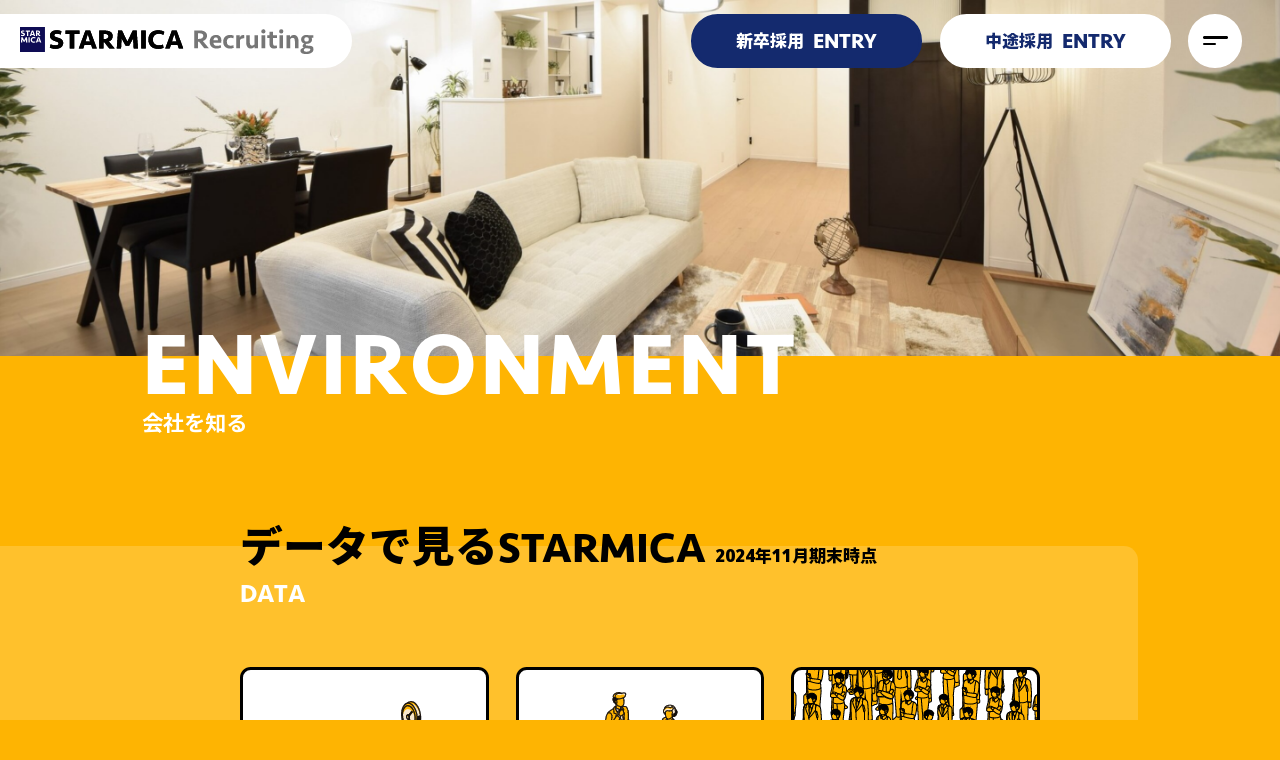

--- FILE ---
content_type: text/html; charset=UTF-8
request_url: https://www.starmica.co.jp/recruit/environment/
body_size: 25047
content:







<!DOCTYPE html>
<html lang="ja">
  <head>
    <meta charset="utf-8">
    <!-- Google Tag Manager -->
    <script>(function(w,d,s,l,i){w[l]=w[l]||[];w[l].push({'gtm.start':
    new Date().getTime(),event:'gtm.js'});var f=d.getElementsByTagName(s)[0],
    j=d.createElement(s),dl=l!='dataLayer'?'&l='+l:'';j.async=true;j.src=
    'https://www.googletagmanager.com/gtm.js?id='+i+dl;f.parentNode.insertBefore(j,f);
    })(window,document,'script','dataLayer','GTM-WC8GKR');</script>
    <!-- End Google Tag Manager -->
    <title>会社を知る | 採用情報サイト | スター・マイカ</title>
    <meta content="スター・マイカグループを「知る」ページです。数字データや福利厚生、研修制度、社内イベントをカード形式で分かりやすくご紹介いたします。" name="description">
    <meta name="viewport" content="width=device-width, initial-scale=1, minimum-scale=1, maximum-scale=1">

    <!--og-->
    <meta property="og:title" content="会社を知る | 採用情報サイト | スター・マイカ">
    <meta property="og:type" content="website">
    <meta property="og:description" content="スター・マイカグループを「知る」ページです。数字データや福利厚生、研修制度、社内イベントをカード形式で分かりやすくご紹介いたします。">
    <meta property="og:url" content="https://www.starmica.co.jp/">
    <meta property="og:site_name" content="スター・マイカ株式会社">
    <meta property="og:image" content="https://www.starmica.co.jp/stm_admin/wp-content/themes/starmica/assets/img/common/ogp.jpg">
    <meta name="twitter:card" content="summary_large_image">
    <link href="/recruit/img/favicon.ico" rel="shortcut icon" type="image/x-icon">

    <link href="//cdn.jsdelivr.net/npm/slick-carousel@1.8.1/slick/slick.css" rel="stylesheet" type="text/css">
    <link href="/recruit/css/common.css?230919" rel="stylesheet" type="text/css">
    <link href="/recruit/css/style.css?250206" rel="stylesheet" type="text/css">
  </head>
  <body>
  <!-- Google Tag Manager (noscript) -->
  <noscript><iframe src="https://www.googletagmanager.com/ns.html?id=GTM-WC8GKR"
  height="0" width="0" style="display:none;visibility:hidden"></iframe></noscript>
  <!-- End Google Tag Manager (noscript) -->

  <!-- header-->
  <header class="header">
    <p class="header-logo">
      <a href="/recruit/">
        <img src="/recruit/img/logo.svg" alt="STARMICA Recruting" width="330" loading="lazy">
      </a>
    </p>
    <div class="header-entry onlyPC">
      <a href="https://www.career-cloud.asia/27/entry/job/offer/starmica/detail/67" class="linkBtn new" target="_blank" rel="noopener">新卒採用<span class="fontSeravek txtB">ENTRY</span></a>
      <a href="https://recruit.jobcan.jp/starmica/list?category_id=2399" class="linkBtn mid" target="_blank" rel="noopener">中途採用<span class="fontSeravek txtB">ENTRY</span></a>
    </div>
    <div class="header-menu"><span></span><span></span></div>
    <nav class="header-nav">
      <ul>
        <li><a href="/recruit/" class="header-nav-item">HOME</a></li>
        <li><a href="/recruit/news/" class="header-nav-item">ニュース</a></li>
        <li><a href="/recruit/business/" class="header-nav-item">事業内容</a></li>
        <li><a href="/recruit/environment/" class="header-nav-item">会社を知る</a></li>
        <li><a href="/recruit/mission-strengths/" class="header-nav-item">ミッション＆強み</a></li>
        <li><a href="/recruit/faq/" class="header-nav-item">よくある質問</a></li>
        <li><a href="/recruit/department/" class="header-nav-item">部署紹介</a></li>
                <li><a href="/recruit/message-recruiter/" class="header-nav-item">採用チームからのメッセージ</a></li>
        <li><a href="/recruit/vision-message/" class="header-nav-item">代表メッセージ</a></li>
        <li><a href="/about-us/company/" class="header-nav-item" target="_blank"><span class="linkBlank">企業情報</span></a></li>
        <li class="entry onlySP">
          <div class="inner">
            <a href="https://www.career-cloud.asia/27/entry/job/offer/starmica/detail/67" class="linkBtn new" target="_blank" rel="noopener">新卒採用<span class="fontSeravek txtB">ENTRY</span></a>
            <a href="https://recruit.jobcan.jp/starmica/list?category_id=2399" class="linkBtn mid" target="_blank" rel="noopener">中途採用<span class="fontSeravek txtB">ENTRY</span></a>
          </div>
        </li>
        <li><a href="/site-policy/" class="header-nav-item" target="_blank"><span class="linkBlank">サイトポリシー</span></a></li>
        <li><a href="/privacy/" class="header-nav-item" target="_blank"><span class="linkBlank">プライバシーポリシー</span></a></li>
      </ul>
    </nav>
    <div class="header-bg"></div>
  </header>
  <!-- /header-->
  <main class="environment under">
    <div class="under-mv">
      <h1 class="ttl"><span class="fontSeravek">ENVIRONMENT</span><span class="ttl-sub">会社を知る</span></h1>
    </div>

    <section class="contents contents01 bgL">
      <div class="inner">
        <h2 class="ttl">データで見る<span class="fontSeravek">STARMICA</span><span class="ttl-small">2024年11月期末時点</span><span class="ttl-sub fontSeravek">DATA</span></h2>
        <ul class="environment-card c3">
          <li class="environment-card-item item1">
            <div class="environment-card-item-img">
              <img src="/recruit/img/environment_01_01.svg" alt="" loading="lazy" width="189">
            </div>
            <p class="environment-card-item-ttl">月の平均残業時間</p>
            <p class="environment-card-item-txt"><span class="fontSeravek">14.27</span>時間</p>
          </li>
          <li class="environment-card-item item2">
            <div class="environment-card-item-img">
              <img src="/recruit/img/environment_01_02.svg" alt="" loading="lazy" width="189">
            </div>
            <p class="environment-card-item-ttl">管理職に占める<br class="onlySP">女性の割合</p>
            <p class="environment-card-item-txt"><span class="fontSeravek">20.83</span>%</p>
          </li>
          <li class="environment-card-item item3">
            <div class="environment-card-item-img">
              <img src="/recruit/img/environment_01_03.svg" alt="" loading="lazy" width="189">
            </div>
            <p class="environment-card-item-ttl">従業員数（連結）</p>
            <p class="environment-card-item-txt"><span class="fontSeravek">201</span>名</p>
          </li>
          <li class="environment-card-item item4">
            <div class="environment-card-item-img">
              <img src="/recruit/img/environment_01_04.svg" alt="" loading="lazy" width="189">
            </div>
            <p class="environment-card-item-ttl">男女比</p>
            <p class="environment-card-item-txt"><span class="fontSeravek">5 : 5</span></p>
            <p class="environment-card-item-subtxt">男性<span></span>女性</p>
          </li>
          <li class="environment-card-item item5">
            <div class="environment-card-item-img">
              <img src="/recruit/img/environment_01_05.svg" alt="" loading="lazy" width="189">
            </div>
            <p class="environment-card-item-ttl">産休・育休<span class="onluPC"> </span><br class="onlySP">休業取得率</p>
            <p class="environment-card-item-txt"><span class="fontSeravek">100</span>%</p>
            <p class="environment-card-item-subtxt">（過去７年間）<br class="onlySP">短時間勤務制度あり</p>
          </li>
          <li class="environment-card-item item6">
            <div class="environment-card-item-img">
              <img src="/recruit/img/environment_01_06.svg" alt="" loading="lazy" width="221">
            </div>
            <p class="environment-card-item-ttl">平均年齢</p>
            <p class="environment-card-item-txt"><span class="fontSeravek">33.5</span>歳</p>
          </li>
          <li class="environment-card-item item7 c1">
            <div class="environment-card-item-img">
              <img src="/recruit/img/environment_01_07.svg?250602" alt="" loading="lazy" width="727">
            </div>
            <p class="environment-card-item-ttl">拠点は全国に</p>
            <p class="environment-card-item-txt"><span class="fontSeravek">6</span>箇所</p>
          </li>
          <li class="environment-card-item item8 c1">
            <div class="environment-card-item-img">
              <img src="/recruit/img/environment_01_08.svg?250206" alt="" loading="lazy" width="539">
            </div>
            <p class="environment-card-item-ttl">会社の売上高</p>
            <p class="environment-card-item-txt">約<span class="fontSeravek">4.2</span>倍</p>
          </li>
        </ul>
      </div>
    </section>

    <section class="contents contents02 bgR">
      <div class="inner">
        <h2 class="ttl">成長<span class="ttl-sub fontSeravek">GLOW UP</span></h2>
        <p class="environment-txt">社員一人ひとりの成長を促すプランニングをしています。</p>
        <ul class="environment-card c3">
          <li class="environment-card-item item1">
            <p class="environment-card-item-season">入社前</p>
            <p class="environment-card-item-ttl">宅建勉強会</p>
            <div class="environment-card-item-img">
              <img src="/recruit/img/environment_02_01.svg" alt="" loading="lazy" width="193">
            </div>
            <p class="environment-card-item-txt">10月の宅地建物取引士試験に向けて、勉強をサポートします。</p>
          </li>
          <li class="environment-card-item item2">
            <p class="environment-card-item-season">1年目</p>
            <p class="environment-card-item-ttl">新入社員研修</p>
            <div class="environment-card-item-img">
              <img src="/recruit/img/environment_02_02.svg" alt="" loading="lazy" width="122">
            </div>
            <p class="environment-card-item-txt">3か月間、社内でビジネスマナー研修や現場でOJTなどを行います。</p>
          </li>
          <li class="environment-card-item item3">
            <p class="environment-card-item-season">1年目</p>
            <p class="environment-card-item-ttl">メンター制度</p>
            <div class="environment-card-item-img">
              <img src="/recruit/img/environment_02_03.svg" alt="" loading="lazy" width="146">
            </div>
            <p class="environment-card-item-txt">会社のカルチャーや価値観、キャリアなどについて会話し、より早く環境に馴染めるよう支援します。</p>
          </li>
          <li class="environment-card-item item4">
            <p class="environment-card-item-season">2年目以降</p>
            <p class="environment-card-item-ttl">フォローアップ研修</p>
            <div class="environment-card-item-img">
              <img src="/recruit/img/environment_02_04.svg" alt="" loading="lazy" width="142">
            </div>
            <p class="environment-card-item-txt">さらなる能力伸長を促すための研修です。</p>
          </li>
          <li class="environment-card-item item5">
            <p class="environment-card-item-season">5年ごと</p>
            <p class="environment-card-item-ttl">永年勤続表彰</p>
            <div class="environment-card-item-img">
              <img src="/recruit/img/environment_02_05.svg" alt="" loading="lazy" width="73">
            </div>
            <p class="environment-card-item-txt">会社の発展に長く貢献した社員に対して表彰があります。</p>
          </li>
          <li class="environment-card-item item6">
            <p class="environment-card-item-season">管理職</p>
            <p class="environment-card-item-ttl">管理職研修</p>
            <div class="environment-card-item-img">
              <img src="/recruit/img/environment_02_06.svg" alt="" loading="lazy" width="164">
            </div>
            <p class="environment-card-item-txt">マネジメント知識を身につけるための研修を実施しています。</p>
          </li>
        </ul>
      </div>
    </section>

    <section class="contents contents03 bgL">
      <div class="inner">
        <h2 class="ttl">キャリアアップ<span class="ttl-sub fontSeravek">CAREER UP</span></h2>
        <p class="environment-txt">キャリアアップの挑戦を支える仕組みづくりをしています。</p>
        <ul class="environment-card c3">
          <li class="environment-card-item item1">
            <p class="environment-card-item-ttl">各種表彰</p>
            <div class="environment-card-item-img">
              <img src="/recruit/img/environment_03_01.svg" alt="" loading="lazy" width="73">
            </div>
            <p class="environment-card-item-txt">優秀社員賞、グッドディール賞など、様々な表彰があります。</p>
          </li>
          <li class="environment-card-item item2">
            <p class="environment-card-item-ttl">水永ゼミ</p>
            <div class="environment-card-item-img">
              <img src="/recruit/img/environment_03_02.svg" alt="" loading="lazy" width="192">
            </div>
            <p class="environment-card-item-txt">創業者である水永と一緒に勉強するプロセスを通じて、スター・マイカが大切にしていることを学んでいきます。</p>
          </li>
          <li class="environment-card-item item4">
            <p class="environment-card-item-ttl">MBA支援</p>
            <div class="environment-card-item-img">
              <img src="/recruit/img/environment_03_04.svg" alt="" loading="lazy" width="89">
            </div>
            <p class="environment-card-item-txt">企業経営に精通した人材育成のため、ビジネススクールへの時間的・金銭的な支援をしています。</p>
          </li>
        </ul>
      </div>
    </section>

    <section class="contents contents04 bgR">
      <div class="inner">
        <h2 class="ttl">コミュニケーション<span class="ttl-sub fontSeravek">COMMUNICATION</span></h2>
        <p class="environment-txt">情報共有や社内リレーション構築を行っています。</p>
        <ul class="environment-card c2">
          <li class="environment-card-item item1">
            <p class="environment-card-item-ttl">スター・カード</p>
            <div class="environment-card-item-img">
              <img src="/recruit/img/environment_04_01.svg" alt="" loading="lazy" width="144">
            </div>
            <p class="environment-card-item-txt">社員の模範となる行動をとったメンバーにメッセージカードを贈りあう制度です。</p>
          </li>
          <li class="environment-card-item item2">
            <p class="environment-card-item-ttl">夜会</p>
            <div class="environment-card-item-img">
              <img src="/recruit/img/environment_04_02.svg" alt="" loading="lazy" width="126">
            </div>
            <p class="environment-card-item-txt">月に1度、オンラインで情報共有を目的とした全社ミーティングを開催しています。</p>
          </li>
          <li class="environment-card-item item3">
            <p class="environment-card-item-ttl">シャッフルランチ</p>
            <div class="environment-card-item-img">
              <img src="/recruit/img/environment_04_03.svg" alt="" loading="lazy" width="163">
            </div>
            <p class="environment-card-item-txt">社員同士のコミュニケーションの促進を図るため、会社から一人1,500円が支給され、ランチ会を開催しています。</p>
          </li>
          <li class="environment-card-item item4">
            <p class="environment-card-item-ttl">社内イベント</p>
            <div class="environment-card-item-img">
              <img src="/recruit/img/environment_04_04.svg" alt="" loading="lazy" width="80">
            </div>
            <p class="environment-card-item-txt">社員旅行やBBQなど、社員の家族も一緒に参加できるイベントが開催されます。</p>
          </li>
        </ul>
      </div>
    </section>

    <section class="contents contents05 bgL">
      <div class="inner">
        <h2 class="ttl">福利厚生<span class="ttl-sub fontSeravek">BENEFIT</span></h2>
        <ul class="environment-card c3">
          <li class="environment-card-item item1">
            <p class="environment-card-item-ttl">資格手当</p>
            <div class="environment-card-item-img">
              <img src="/recruit/img/environment_05_01.svg" alt="" loading="lazy" width="114">
            </div>
            <p class="environment-card-item-txt">宅地建物取引士や管理業務主任者など、対象となる資格に合格した場合、一定額給与に加算されます。</p>
          </li>
          <li class="environment-card-item item2">
            <p class="environment-card-item-ttl">子育てサポート</p>
            <div class="environment-card-item-img">
              <img src="/recruit/img/environment_05_02.svg" alt="" loading="lazy" width="62">
            </div>
            <p class="environment-card-item-txt">出産・育児休業制度やお祝い金の支給を行っています。育休後の働き方について、子育て経験のある社員をメンターにつける制度があります。</p>
          </li>
          <li class="environment-card-item item3">
            <p class="environment-card-item-ttl">時短勤務</p>
            <div class="environment-card-item-img">
              <img src="/recruit/img/environment_05_03.svg" alt="" loading="lazy" width="55">
            </div>
            <p class="environment-card-item-txt">育児、介護中の方については時短勤務が可能です。</p>
          </li>
          <li class="environment-card-item item4">
            <p class="environment-card-item-ttl">昼食代補助</p>
            <div class="environment-card-item-img">
              <img src="/recruit/img/environment_05_04.svg" alt="" loading="lazy" width="117">
            </div>
            <p class="environment-card-item-txt">希望者に対し、コンビニや飲食店などで使用できるICカードを配布し、昼食代金の一部を会社が負担します。</p>
          </li>
          <li class="environment-card-item item5">
            <p class="environment-card-item-ttl">健保組合の利用</p>
            <div class="environment-card-item-img">
              <img src="/recruit/img/environment_05_05.svg" alt="" loading="lazy" width="100">
            </div>
            <p class="environment-card-item-txt">宿泊の補助や、フィットネスクラブの利用ができます。また、サービスによっては家族も対象になります。</p>
          </li>
          <li class="environment-card-item item6">
            <p class="environment-card-item-ttl">従業員持株会制度</p>
            <div class="environment-card-item-img">
              <img src="/recruit/img/environment_05_06.svg" alt="" loading="lazy" width="93">
            </div>
            <p class="environment-card-item-txt">拠出金に対し高水準で奨励金を付与しています。自社株の購入を通じて、資産形成を行う支援をしています。</p>
          </li>
          <li class="environment-card-item item7">
            <p class="environment-card-item-ttl">退職金制度</p>
            <div class="environment-card-item-img">
              <img src="/recruit/img/environment_05_07.svg" alt="" loading="lazy" width="125">
            </div>
            <p class="environment-card-item-txt">中小企業退職金共済（中退共）に加入し、会社が従業員ごとの掛金を納付しています。</p>
          </li>
          <li class="environment-card-item item8">
            <p class="environment-card-item-ttl">企業型確定拠出年金制度</p>
            <div class="environment-card-item-img">
              <img src="/recruit/img/environment_05_08.svg" alt="" loading="lazy" width="125">
            </div>
            <p class="environment-card-item-txt">拠出金を資産運用し、その運用益と積立金を60歳以降に受け取れる年金制度です。会社が一律掛金を拠出しています。</p>
          </li>
          <li class="environment-card-item item9">
            <p class="environment-card-item-ttl">住宅手当</p>
            <div class="environment-card-item-img">
              <img src="/recruit/img/environment_05_09.svg" alt="" loading="lazy" width="84">
            </div>
            <p class="environment-card-item-txt">支給条件を満たした方に対し、住宅手当を支給しています。また、転居を伴う異動が生じた場合は、転勤手当を支給いたします。</p>
          </li>
        </ul>
      </div>
    </section>
  </main>
  <section class="contents entry bg">
    <h2 class="ttl txtC"><span class="fontSeravek">ENTRY</span><span class="ttl-sub">採用情報はこちら</span></h2>
    <div class="inner">
      <a href="https://www.career-cloud.asia/27/entry/job/offer/starmica/detail/67" class="linkBtn new" target="_blank" rel="noopener">新卒採用</a>
      <a href="https://recruit.jobcan.jp/starmica/list?category_id=2399" class="linkBtn mid" target="_blank" rel="noopener">中途採用</a>
    </div>
  </section>
  <div class="breadcrumb">
    <ol itemscope itemtype="https://schema.org/BreadcrumbList">
      <li itemprop="itemListElement" itemscope itemtype="https://schema.org/ListItem">
        <a href="/recruit/" itemprop="item" href="https://www.starmica.co.jp/recruit/"><span itemprop="name">HOME</span></a>
        <meta itemprop="position" content="1" />
      </li>
      <li itemprop="itemListElement" itemscope itemtype="https://schema.org/ListItem">
        <span itemprop="name">会社を知る</span>
        <meta itemprop="position" content="2" />
      </li>
    </ol>
  </div>
  <!-- footer-->
  <footer class="footer">
    <div class="footer-body">
      <div class="footer-body-logo">
        <a href="/recruit/">
          <img src="/recruit/img/logo_mono.svg" alt="STARMICA Recruting" width="286" loading="lazy">
        </a>
      </div>
      <div class="footer-body-nav right">
        <a href="/recruit/" class="footer-body-nav-item">HOME</a>
        <a href="/recruit/news/" class="footer-body-nav-item">ニュース</a>
        <a href="/recruit/business/" class="footer-body-nav-item">事業内容</a>
        <a href="/recruit/environment/" class="footer-body-nav-item">会社を知る</a>
        <a href="/recruit/mission-strengths/" class="footer-body-nav-item">ミッション＆強み</a>
        <a href="/recruit/faq/" class="footer-body-nav-item">よくある質問</a>
      </div>
      <div class="footer-body-nav left">
                <a href="/recruit/department/" class="footer-body-nav-item">部署紹介</a>
        <a href="/recruit/message-recruiter/" class="footer-body-nav-item">採用チームからのメッセージ</a>
        <a href="/recruit/vision-message/" class="footer-body-nav-item">代表メッセージ</a>
        <a href="/about-us/company/" class="footer-body-nav-item" target="_blank"><span class="linkBlank">企業情報</span></a>
        <a href="/site-policy/" class="footer-body-nav-item" target="_blank"><span class="linkBlank">サイトポリシー</span></a>
        <a href="/privacy/" class="footer-body-nav-item" target="_blank"><span class="linkBlank">プライバシーポリシー</span></a>
      </div>
      <a href="https://www.instagram.com/ngrstarmica/" class="footer-insta" target="_blank" rel="noopener noreferrer">
        <img src="/recruit/img/insta.svg" alt="Instagram" width="36" loading="lazy">
      </a>
    </div>
    <div class="footer-copy">
      <small>© STARMICA ALL Right Reserved.</small>
    </div>
  </footer>
  <!-- /footer-->
  <!--JS File-->
  <script src="https://ajax.googleapis.com/ajax/libs/jquery/3.7.1/jquery.min.js"></script>
  <script src="https://cdnjs.cloudflare.com/ajax/libs/bodymovin/5.12.1/lottie.min.js" defer></script>
  <script src="//cdn.jsdelivr.net/npm/slick-carousel@1.8.1/slick/slick.min.js" defer></script>
  <script src="/recruit/js/script.js?230921" defer></script>
  </body>
</html>


--- FILE ---
content_type: text/css
request_url: https://www.starmica.co.jp/recruit/css/common.css?230919
body_size: 3983
content:
@charset "utf-8";

@import url('https://fonts.googleapis.com/css2?family=Noto+Sans+JP:wght@400;500;700;900&family=Noto+Sans:wght@400;500;700;900&display=swap');
@import url("https://use.typekit.net/dov6opm.css");

/*-------------------------------------------
Reset
--------------------------------------------*/
html, body, div, span, applet, object, iframe,
h1, h2, h3, h4, h5, h6, p, blockquote, pre,
a, abbr, acronym, address, big, cite, code,
del, dfn, em, img, ins, kbd, q, s, samp,
small, strike, strong, sub, sup, tt, var,
b, u, i, center,
dl, dt, dd, ol, ul, li,
fieldset, form, label, legend,
table, caption, tbody, tfoot, thead, tr, th, td,
article, aside, canvas, details, embed,
figure, figcaption, footer, header, hgroup,
menu, nav, output, ruby, section, summary,
time, mark, audio, video{margin:0;padding:0;border:0;font-size:100%;font:inherit;vertical-align:baseline;}
article, aside, details, figcaption, figure,
footer, header, hgroup, menu, nav, section{display:block;}
body{line-height:1;}
ol, ul{list-style:none;}
blockquote, q{quotes:none;}
blockquote:before, blockquote:after,
q:before, q:after{content:'';content:none;}
table{border-collapse:collapse;border-spacing:0;}

/*form*/
input, button, textarea, select {
  margin: 0;
  padding: 0;
  background: none;
  border: none;
  border-radius: 0;
  outline: none;
  -webkit-appearance: none;
  -moz-appearance: none;
  appearance: none;
  font-family: inherit;
}
input:-webkit-autofill {
  -webkit-box-shadow: 0 0 0 1000px #fff inset;
}

html {
  width: 100%;
  height: 100%;
  font-size: calc(100vw / 144);
}

body {
  width: 100%;
  height: 100%;
  background: #FEB402;
  -webkit-text-size-adjust: 100%;
  font-family: 'Noto Sans', 'Noto Sans JP', sans-serif;
  font-weight: 500;
  font-size: 1.0rem;
  color: #000;
  line-height: 1.88;
  text-align: justify;
  overflow-y: scroll;
  overflow-x: hidden;
}
body.body_fix {
  position: fixed;
  left: 0;
}

@media screen and (max-width: 1000px) {
  html {
    font-size: 62.5%;
  }
  body.body_fix {
    overflow: hidden;
  }
}

@media screen and (min-width: 751px) and (max-width: 1000px) {
  body {
    font-size: 2rem;
  }
}

@media screen and (max-width: 750px) {
  body {
    font-size: calc(100vw / 37.5);
  }
}



/*-------------------------------------------
Setting
--------------------------------------------*/
*,
*:before,
*:after {
  box-sizing: border-box;
}

h1,
h2,
h3,
h4,
h5,
h6 {
  font-weight: 700;
}

a {
  color: inherit;
  text-decoration: none;
  transition: .3s linear;
}
a:hover {
  cursor: pointer;
}
a img {
	transition: .3s cubic-bezier(0.65, 0, 0.35, 1);
}

img {
  width: 100%;
  max-width: 100%;
  height: auto;
  vertical-align: middle;
  -webkit-backface-visibility: hidden;
}

/* bold */
.txtB {
  font-weight: 700;
}

/* font family */
.fontJp {
  font-family: "Noto Sans JP", sans-serif;
}
.fontSeravek {
  font-family: "seravek-web", sans-serif;
  font-weight: 700;
  font-style: normal;
}

/* font-color */
.fcW {
  color: #fff;
}

/* text align */
.txtL {
  text-align: left;
}
.txtR {
  text-align: right;
}
.txtC {
  text-align: center;
}

/* mark */
.linkBlank {
  display: inline-block;
  padding-right: 2rem;
  background: url('../img/blank.svg') center right / 1.4rem auto no-repeat;
}

/* fadein */
.fadein {
  opacity: 0;
  transform: translateY(-5rem);
}
.fadein.show {
  transition-delay: .5s;
  transition: opacity .8s, transform 1s;
  transition-timing-function: cubic-bezier(0.215, 0.61, 0.355, 1);
  opacity: 1 !important;
  transform: translate(0, 0) !important;
}

/* display */
.onlySP {
	display: none !important;
}

@media screen and (max-width: 1000px) {
	.onlyPC {
    display: none !important;
  }
	.onlySP {
    display: block !important;
  }
  br.onlySP {
    display: inline-block !important;
  }

  .linkBlank {
    padding-right: 1.5em;
    background-size: .8em auto;
  }
}


--- FILE ---
content_type: text/css
request_url: https://www.starmica.co.jp/recruit/css/style.css?250206
body_size: 104632
content:
@charset "utf-8";

/*-------------------------------------------
base
--------------------------------------------*/
.contents {
  position: relative;
}
.contents.bg::after,
.contents.bgL::after,
.contents.bgR::after {
  content: '';
  display: block;
  position: absolute;
  top: 2.4rem;
  bottom: 0;
  left: 0;
  right: 0;
  background-color: #FFC12C;
  z-index: -1;
}
.contents.bgL::after {
  right: auto;
  width: calc((100vw / 2) + 56rem);
  border-radius: 0 1.6rem 1.6rem 0;
}
.contents.bgR::after {
  left: auto;
  width: calc((100vw / 2) + 56rem);
  border-radius: 1.6rem 0 0 1.6rem;
}

.inner {
  width: 95%;
  max-width: 112rem;
  margin: 0 auto;
}

.ttl {
  position: relative;
  font-size: 4.8rem;
  font-weight: 700;
  line-height: 1;
  z-index: 1;
}
.ttl-small {
  margin-left: 1rem;
  font-size: .396em;
}
.ttl-sub {
  display: block;
  margin-top: .5rem;
  color: #fff;
  font-size: .2608em;
  font-weight: 700;
  letter-spacing: 0;
}

.linkBtn {
  display: flex;
  align-items: center;
  justify-content: center;
  width: 100%;
  max-width: 32rem;
  height: 5.8rem;
  background-color: #142A6E;
  border: .3rem solid #142A6E;
  border-radius: 2.9rem;
  padding: .5rem;
  font-size: 2em;
  font-weight: 900;
  line-height: 1;
  color: #fff;
}
.linkBtn.mid {
  background-color: #fff;
  color: #142A6E;
}
.linkBtn.more {
  max-width: 25.3rem;
  padding-right: 3.6rem;
  background-image: url('../img/linkBtnArrow_w.svg');
  background-size: 3.6rem auto;
  background-position: center right 1.1rem;
  background-repeat: no-repeat;
  font-weight: 700;
}

@media screen and (min-width: 1001px) {
  .linkBtn:hover {
    background-color: #fff;
    color: #142A6E;
  }
  .linkBtn.mid:hover {
    background-color: #142A6E;
    color: #fff;
  }
  .linkBtn.more:hover {
    background-image: url('../img/linkBtnArrow.svg');
  }
}

@media screen and (max-width: 1000px) {
  .contents.bg::after,
  .contents.bgL::after,
  .contents.bgR::after {
    top: 1.1em;
    min-width: auto;
  }
  .contents.bgL::after {
    width: 96%;
    border-radius: 0 .8em .8em 0;
  }
  .contents.bgR::after {
    width: 96%;
    border-radius: .8em 0 0 .8em;
  }

  .inner {
    width: 77.335%;
    max-width: 58em;
  }

  .ttl {
    font-size: 2.2em;
  }
  .ttl-small {
    display: block;
    margin: .7em 0;
    font-size: .545em;
  }
  .ttl-sub {
    font-size: .326em;
  }

  .linkBtn {
    width: 15.7em;
    max-width: none;
    height: 3.5em;
    border-width: .15em;
    border-radius: 1.75em;
    font-size: 1.4em;
  }
  .linkBtn.more {
    width: 12.97em;
    max-width: none;
    height: 2.97em;
    padding-right: 2em;
    background-size: 1.8em auto;
    background-position: center right .55em;
    border-width: .18em;
    border-radius: 1.485em;
    font-size: 1.65em;
  }
}



/*-------------------------------------------
header
--------------------------------------------*/
.header {
  position: fixed;
  top: 0;
  left: 0;
  right: 0;
  display: flex;
  align-items: center;
  width: 100%;
  height: 9.2rem;
  padding: 1.6rem 0;
  transition: transform .3s;
  z-index: 99;
}
@media screen and (min-width: 1001px) {
  .header.hide {
    transform: translateY(-10rem);
  }
}
.header-logo {
  flex-shrink: 0;
  display: flex;
  align-items: center;
  width: 39.6rem;
  height: 100%;
  padding-left: 2.3rem;
  background-color: #fff;
  border-radius: 0 4.6rem 4.6rem 0;
}
.header-logo a {
  width: 33rem;
}

.header-entry {
  display: flex;
  align-items: center;
  width: 538.9%;
  max-width: 56rem;
  height: 100%;
  margin-left: auto;
  margin-right: 2rem;
  z-index: 2;
}
.header-entry .linkBtn {
  width: calc((100% - 4rem) / 2);
  height: 100%;
  margin-left: 2rem;
  border-radius: 3rem;
  font-size: 1.9em;
}
.header-entry .linkBtn.mid {
  border-color: #fff;
}
.header-entry .linkBtn span {
  display: inline-block;
  margin-left: 1rem;
  font-size: 1.263em;
  font-weight: 900;
}
@media screen and (min-width: 1001px) {
  .header-entry .linkBtn.mid:hover {
    border-color: #fff;
  }
}

.header-menu {
  flex-shrink: 0;
  position: relative;
  width: 6rem;
  height: 6rem;
  margin-right: 4.3rem;
  background-color: #fff;
  border-radius: 50%;
  transition: .3s;
  z-index: 2;
}
.header-menu:hover {
  cursor: pointer;
}
.header-menu span {
  display: inline-block;
  position: absolute;
  height: .3rem;
  left: 1.6rem;
  background-color: #000;
  border-radius: .15rem;
  transition: .3s;
}
.header-menu span:nth-of-type(1) {
	top: 2.5rem;
  width: 2.8rem;
}
.header-menu span:nth-of-type(2) {
	bottom: 2.5rem;
  width: 1.5rem;
}
.header-menu.open span:nth-of-type(1) {
  transform: translateY(.4rem) rotate(-45deg);
}
.header-menu.open span:nth-of-type(2) {
  transform: translateY(-.3rem) rotate(45deg);
  width: 2.8rem;
}

.header-nav {
  position: fixed;
  top: 0;
  bottom: 0;
  right: -50vw;
  width: 50vw;
  height: 100vh;
  background-color: rgba(253, 180, 55, .97);
  opacity: 0;
  z-index: 1;
  transition: .3s cubic-bezier(0.65, 0, 0.35, 1);
}
.header-nav.open {
  right: 0;
  opacity: 1;
}
.header-nav ul {
  position: absolute;
  top: 10rem;
  bottom: 0;
  left: 0;
  right: 0;
  display: flex;
  flex-direction: column;
  align-items: center;
  padding-bottom: 5rem;
  overflow-y: auto;
}
@media screen and (min-width: 1001px) {
  .header-nav ul {
    scrollbar-width: thin;
    scrollbar-color: rgba(0, 0, 0, .4) transparent;
  }
  .header-nav ul::-webkit-scrollbar {
    width: .8rem;
  }
  .header-nav ul::-webkit-scrollbar-track{
    background-color: transparent;
  }
  .header-nav ul::-webkit-scrollbar-thumb{
    background-color: rgba(0, 0, 0, .4);
    border-radius: .4rem;
  }
}
.header-nav-item {
  display: block;
  margin: 1.5rem 0;
  font-size: 2.2em;
  font-weight: 700;
  text-align: center;
  transition: .3s;
}
.header-nav-item .linkBlank {
  padding-left: 2rem;
}
.header-bg {
  display: none;
}
.header-nav.open + .header-bg {
  display: block;
  position: fixed;
  top: 0;
  bottom: 0;
  left: 0;
  right: 0;
  opacity: 0;
  z-index: 0;
}
@media screen and (min-width: 1001px) {
  .header-nav-item:hover {
    color: #fff;
  }
}

@media screen and (max-width: 1000px) {
  .header {
    height: 7.4em;
    padding: 1.5em 0;
  }
  .header-logo {
    position: relative;
    top: 0;
    left: 0;
    width: 29em;
    padding-left: 1.35em;
    border-radius: 0 2.2em 2.2em 0;
    transition: top .5s;
  }
  .header.hide .header-logo {
    top: -7em;
  }
  .header-logo a {
    width: 24.5em;
  }

  .header-menu {
    width: 4.4em;
    height: 4.4em;
    margin-left: auto;
    margin-right: 1.3em;
  }
  .header-menu span {
    height: .3em;
    left: 1.25em;
    border-radius: .15em;
  }
  .header-menu span:nth-of-type(1) {
    top: 1.7em;
    width: 2em;
  }
  .header-menu span:nth-of-type(2) {
    bottom: 1.7em;
    width: 1em;
  }
  .header-menu.open span:nth-of-type(1) {
    transform: translateY(.5em) rotate(-45deg);
  }
  .header-menu.open span:nth-of-type(2) {
    transform: translateY(-.2em) rotate(45deg);
    width: 1.9em;
  }

  .header-nav {
    right: -100vw;
    width: 100vw;
    height: 100vh;
  }
  .header-nav ul {
    top: 0;
    padding: 8.5em 0 12em;
  }
  .header-nav ul li {
    display: flex;
    justify-content: center;
    width: 85.6%;
    margin: 0 auto;
  }
  .header-nav-item {
    margin: .5em 0;
    font-size: 1.6em;
  }
  .header-nav-item .linkBlank {
    padding-left: 1.5em;
  }
  .header-nav .entry .inner {
    width: 100%;
    margin: 2.3em 0;
    border-radius: 0;
  }
  .header-nav .entry .linkBtn span {
    display: inline-block;
    margin-left: .5em;
    font-size: 1.36em;
  }
}



/*-------------------------------------------
breadcrumb
--------------------------------------------*/
.breadcrumb {
  margin-top: 13.5em;
}
.breadcrumb ol {
  display: flex;
  align-items: center;
  justify-content: flex-start;
  flex-wrap: wrap;
  width: 95%;
  max-width: 112rem;
  margin: 0 auto;
  padding: 2rem 0;
  font-size: 1.6em;
  font-weight: 500;
}
.breadcrumb ol li:not(:last-child)::after {
  content: '>';
  display: inline-block;
  padding: 0 .5em 0 .45em;
}
@media screen and (min-width: 1001px) {
  .breadcrumb ol li a:hover {
    opacity: .6;
  }
}

@media screen and (max-width: 1000px) {
  .breadcrumb {
    margin-top: 6.8em;
  }
  .breadcrumb ol {
    width: 85.6%;
    max-width: none;
    padding: 1em 0;
    font-size: 1.3em;
  }
  .breadcrumb ol li:not(:last-child)::after {
    padding: 0 .5em 0 .45em;
  }
}



/*-------------------------------------------
footer
--------------------------------------------*/
.footer {
  background-color: #000;
}
@media screen and (min-width: 1001px) {
  .footer a:hover img {
    opacity: 0.6;
  }
}
.footer-body {
  position: relative;
  display: flex;
  align-items: flex-start;
  width: 95%;
  max-width: 112rem;
  margin: 0 auto;
  padding: 8rem 0 10.5rem;
}
.footer-body-logo {
  flex-basis: 50%;
}
.footer-body-logo a {
  display: block;
  max-width: 28.6rem;
}
.footer-body-nav {
  display: flex;
  align-items: flex-start;
  justify-content: flex-start;
  flex-direction: column;
}
.footer-body-nav.right {
  flex-basis: 20%;
}
.footer-body-nav.left {
  flex-basis: 30%;
}
.footer-body-nav-item {
  display: inline-block;
  font-size: 1.6em;
  font-weight: 700;
  color: #fff;
}
.footer-body-nav-item:not(:first-child) {
  margin-top: 1.8rem;
}
@media screen and (min-width: 1001px) {
  .footer-body-nav-item:hover {
    opacity: .6;
  }
}
.footer-insta {
  position: absolute;
  bottom: 4rem;
  right: 0;
  display: block;
  width: 3.6rem;
}

.footer-copy {
  display: flex;
  align-items: center;
  height: 8rem;
  background-color: #171717;
  font-size: 1.4em;
  color: #AAA;
}
.footer-copy small {
  display: block;
  width: 95%;
  max-width: 112rem;
  margin: 0 auto;
}

@media screen and (max-width: 1000px) {
  .footer-body {
    flex-wrap: wrap;
    width: 85.6%;
    padding: 4.5em 0 2.5em;
  }
  .footer-body-logo {
    flex-basis: 100%;
    margin-bottom: 4em;
  }
  .footer-body-logo a {
    display: block;
    width: 25.1em;
    max-width: none;
  }
  .footer-body-nav.right {
    flex-basis: 40%;
  }
  .footer-body-nav.left {
    flex-basis: 60%;
  }
  .footer-body-nav-item {
    font-size: 1.3em;
  }
  .footer-body-nav-item:not(:first-child) {
    margin-top: .77em;
  }
  .footer-insta {
    position: relative;
    bottom: auto;
    right: auto;
    width: 4.2em;
    margin-top: 4em;
  }

  .footer-copy {
    height: 5.62em;
    font-size: 1.3em;
    text-align: center;
  }
}



/*-------------------------------------------
entry
--------------------------------------------*/
.entry {
  margin-top: 20rem;
}
.entry.bg::after {
  top: 4.6em;
  bottom: 9em;
  background-color: #FFC843;
}
.entry .inner {
  display: flex;
  align-items: center;
  justify-content: center;
  margin-top: 3.4rem;
  padding: 6rem 2rem;
  background-color: #fff;
  border-radius: 1.2rem;
}
.entry .ttl {
  font-size: 9.2em;
  letter-spacing: .04em;
}
.entry .linkBtn:last-child {
  margin-left: 4.5rem;
}

@media screen and (min-width: 1001px) {
  .entry .linkBtn:hover {
    background-color: #142A6E;
    color: #fff;
    opacity: .6;
  }
  .entry .linkBtn.mid:hover {
    background-color: #fff;
    color: #142A6E;
  }
}

@media screen and (max-width: 1000px) {
  .entry {
    margin-top: 7em;
  }
  .entry.bg::after {
    top: 2.3em;
    bottom: 10.5em;
  }
  .entry .inner {
    flex-direction: column;
    width: 85.6%;
    max-width: none;
    margin-top: 3.5em;
    padding: 4.5em 0;
    border-radius: .8em;
  }
  .entry .ttl {
    font-size: 4.6em;
  }
  .entry .ttl-sub {
    font-size: .261em;
  }
  .entry .linkBtn:last-child {
    margin-top: 1.78em;
    margin-left: 0;
  }
}



/*-------------------------------------------
interview slider
--------------------------------------------*/
.interviewSlide {
  overflow: hidden;
}
.interviewSlide .inner {
  width: 100%;
  max-width: 100%;
}
.interviewSlide .ttl {
  font-size: 9.2em;
  letter-spacing: .04em;
}
.interviewSlide-list {
  visibility: hidden;
  margin-top: 9.5rem;
}
.interviewSlide-list.slick-initialized {
  visibility: visible;
  height: auto;
}
.interviewSlide-list .slick-list {
  overflow: visible;
  padding: 0 !important;
}
.interviewSlide-list .slick-track {
  float: none;
  display: flex;
  align-items: stretch;
  gap: 4rem;
}
.interviewSlide-list .slick-slide {
  height: auto;
  transform: translateX(16rem);
}
.interviewSlide-list-item {
  position: relative;
  display: flex;
  flex-direction: column;
  align-items: flex-start;
  justify-content: flex-end;
  width: 34rem;
  height: 42rem;
  padding-top: 2rem;
  background-color: #fff;
  border-radius: 1.2rem;
}
.interviewSlide-list-item-img {
  position: absolute;
  top: 2rem;
  left: 2rem;
  width: 30rem;
  height: 30rem;
  border-radius: .8rem;
  overflow: hidden;
}
.interviewSlide-list-item-img img {
  width: 100%;
  height: 100%;
  object-fit: cover;
  object-position: center center;
}
@media screen and (min-width: 1001px) {
  .interviewSlide-list-item:hover .interviewSlide-list-item-img img {
    opacity: .7;
    transform: scale(1.1);
  }
}
.interviewSlide-list-item-new {
  display: inline-block;
  padding: .7rem 3rem .8rem;
  background-color: #fff;
  font-size: 1.6em;
  font-weight: 700;
  color: #FE9302;
  z-index: 1;
}
.interviewSlide-list-item-post {
  display: inline-block;
  padding: .7rem 3rem .8rem;
  background-color: #FE9302;
  font-size: 1.6em;
  font-weight: 700;
  color: #fff;
  z-index: 1;
}
.interviewSlide-list-item-txt {
  padding: 2.1rem 3rem 3.2rem;
  font-size: 2em;
  font-weight: 900;
}
.interviewSlide-list-arrow {
  position: absolute;
  top: 0;
  bottom: 0;
  display: block;
  width: 8.5rem;
  height: 8.5rem;
  margin: auto 0;
  background: url('../img/interviewSlide_arrow.svg') center center / cover no-repeat;
  font-size: 1em;
  z-index: 1;
  transition: .3s linear;
}
.interviewSlide-list-arrow.prev {
  left: 0;
}
.interviewSlide-list-arrow.next {
  right: 0;
  transform: rotate(180deg);
}

/* top */
.top .interviewSlide {
  margin-top: 27.5rem;
  padding-bottom: 1rem;
}
.top .interviewSlide .ttl {
  width: 95%;
  max-width: 112rem;
  margin: 0 auto;
  text-align: right;
}
.top .interviewSlide-list {
  margin-top: 8rem;
}

/* interview */
.interview .interviewSlide {
  margin-top: 13rem;
}
.interview .interviewSlide.bg::after {
  content: none;
}
.interview .interviewSlide .ttl-sub {
  color: #000;
}

@media screen and (min-width: 1001px) {
  .interviewSlide-list-arrow:hover {
    cursor: pointer;
    opacity: .6;
  }
}

@media screen and (max-width: 1000px) {
  .interviewSlide .ttl {
    font-size: 4.6em;
  }
  .interview .interviewSlide .ttl-sub {
    font-size: .2608em;
    color: #fff;
  }
  .interviewSlide-list {
    margin-top: 2.5em;
  }
  .interviewSlide-list .slick-track {
    gap: 2em;
  }
  .interviewSlide-list .slick-slide {
    transform: none;
  }
  .interviewSlide-list-item {
    width: 20.4em;
    height: 25.2em;
    padding-top: 1.2em;
    border-radius: .72em;
  }
  .interviewSlide-list-item-img {
    top: 1.2em;
    left: 1.2em;
    width: 18em;
    height: 18em;
    border-radius: .48em;
  }
  .interviewSlide-list-item-new,
  .interviewSlide-list-item-post {
    padding: .54em 2.22em .54em;
    font-size: .96em;
  }
  .interviewSlide-list-item-txt {
    padding: 1em .6em 1.6em 1.8em;
    font-size: 1.2em;
  }
  .interviewSlide-list-arrow {
    top: auto;
    bottom: -7em;
    width: 3.55em;
    height: 3.55em;
  }

  /* top */
  .top .interviewSlide {
    margin-top: 6em;
    padding-top: 6.5em;
    padding-bottom: 11em;
  }
  .top .interviewSlide.contents.bg::after {
    top: 0;
    bottom: 0;
  }
  .top .interviewSlide .ttl {
    width: 100%;
    max-width: none;
  }
  .top .interviewSlide .ttl-sub {
    margin-top: .5em;
    font-size: .261em;
  }
  .top .interviewSlide-list {
    margin-top: 3em;
  }
  .top .interviewSlide-list-arrow {
    display: inline-block !important;
  }

  /* interview */
  .interview .interviewSlide {
    padding-bottom: 7em;
  }
  .interview .interviewSlide .inner {
    width: 85.6%;
    max-width: 642px;
  }
}



/*-------------------------------------------
top
--------------------------------------------*/
.top {
  overflow: hidden;
}
.top .ttl {
  font-size: 9.2em;
  letter-spacing: .04em;
}
.top .contents.bg::after {
  top: 5.5em;
  bottom: 9em;
  background-color: #FFC843;
}
.top-mv {
  position: relative;
  height: 95vh;
  margin-bottom: 11.5rem;
  padding-bottom: 7vw;
}
.top-mv-copy {
  position: absolute;
  bottom: 0;
  left: 7.3%;
  width: 89.31vw;
  z-index: 1;
}
.top-mv-copy svg {
  width: 100%;
  height: 100%;
}
.top-mv-copy [class^=txt] {
  animation-name: fadeDown;
  animation-duration: 1.5s;
  animation-fill-mode: forwards;
  transform: translateY(-5rem);
  fill-opacity: 0;
}
.top-mv-copy .txt01 { animation-delay: 0s; }
.top-mv-copy .txt02 { animation-delay: .5s; }
.top-mv-copy .txt03 { animation-delay: 1s; }
@keyframes fadeDown {
  from {
    fill-opacity: 0;
    transform: translateY(-5rem);
  }
  to {
    fill-opacity: 1;
    transform: translateY(0);
  }
}
.top-mv-bg {
  position: absolute;
  top: 0;
  left: 0;
  width: 100%;
  height: calc(95vh - 6.95vw);
  z-index: 0;
}
.top-mv-bg-video {
  width: 100%;
  height: 100%;
  object-fit: cover;
  object-position: center center;
}

.top-lead {
  max-width: 144rem;
  margin: 0 auto;
}
.top-lead-ttl {
  font-size: 3.6em;
  font-weight: 700;
}
.top-lead-txt {
  position: relative;
  margin-top: 3.5rem;
  font-size: 1.8em;
  font-weight: 700;
  line-height: 2.55;
  z-index: 1;
}
.top-lead-txt span {
  font-size: .889em;
  font-weight: 500;
}
.top-lead-img {
  position: absolute;
  top: -7.5rem;
  right: 0;
  width: 59.3rem;
  z-index: 0;
}

.top-news {
  margin-top: 10rem;
}
.top-news .inner {
  position: relative;
  max-width: 102.5rem;
  padding: 12rem 0 10rem;
  background-color: #fff;
  border: .3rem solid #000;
  border-radius: 1.6rem;
}
.top-news .inner:before,
.top-news .inner:after {
  content: '';
  position: absolute;
  top: -.3rem;
  left: 0;
  right: 0;
  display: block;
  width: 30em;
  height: .3rem;
  margin: 0 auto;
  background-color: #fff;
  z-index: 0;
}
.top-news .inner:after {
  top: auto;
  bottom: -.3rem;
}
.top-news .ttl {
  position: absolute;
  top: -.6em;
  left: 0;
  right: 0;
}
.top-news .ttl-sub {
  color: #FE9302;
}
.top-news-post {
  position: relative;
  display: flex;
  flex-wrap: wrap;
  align-items: stretch;
  gap: 0 0;
  width: 90%;
  max-width: 82rem;
  margin: 0 auto;
  border-bottom: .2rem solid #000;
  z-index: 1;
}
.top-news-post-date {
  display: flex;
  align-items: center;
  width: 20%;
  padding-left: .5rem;
  font-size: 2em;
  font-weight: 700;
  color: #FE9302;
  transition: opacity .3s;
}
.top-news-post-ttl {
  width: 80%;
  padding: 3rem 0 3rem 1rem;
  font-size: 1.6em;
  font-weight: 700;
  transition: opacity .3s;
}
.top-news-post-txt {
  display: none;
}
.top-news .linkBtn {
  position: absolute;
  bottom: calc(-5.8rem / 2);
  left: 0;
  right: 0;
  margin: 0 auto;
  z-index: 1;
}
@media screen and (min-width: 1001px) {
  .top-news-post:hover {
    cursor: pointer;
  }
  .top-news-post:hover .top-news-post-date,
  .top-news-post:hover .top-news-post-ttl {
    opacity: .6;
  }
}

.top-about {
  margin-top: 18rem;
  padding-bottom: 5rem;
}
.top-about.contents.bg::after {
  bottom: 0;
}
.top-about-txt {
  margin-top: 3rem;
  font-size: 1.6em;
  line-height: 2.6;
}
.top-about-link {
  display: flex;
  justify-content: space-between;
  margin-top: -9rem;
}
.top-about-link-item {
  position: relative;
  display: block;
  width: 33.6rem;
  height: 33.6rem;
  padding-top: 19rem;
  border-radius: 50%;
}
.top-about-link-item.about02 {
  margin-top: 13.5rem;
}
.top-about-link-item.about03 {
  margin-top: 26.5rem;
  padding-top: 17rem;
}
.top-about-link-item:hover {
  cursor: pointer;
}
.top-about-link-item::after {
  content: '';
  position: absolute;
  top: 0;
  left: 0;
  width: 35.6rem;
  height: 35.6rem;
  background: url('../img/aboutLink_bg.svg') top left / contain no-repeat;
  z-index: 0;
}
.top-about-link-item-img {
  position: absolute;
  left: 0;
  right: 0;
  margin: 0 auto;
  z-index: 1;
}
.top-about-link-item.about01 .top-about-link-item-img {
  top: -11rem;
  width: 25.1rem;
}
.top-about-link-item.about02 .top-about-link-item-img {
  top: -9rem;
  width: 15.8rem;
}
.top-about-link-item.about03 .top-about-link-item-img {
  top: -12.8rem;
  width: 25.1rem;
}
.top-about-link-item-ttl {
  position: relative;
  font-size: 3.6em;
  font-weight: 700;
  text-align: center;
  line-height: .9;
  z-index: 1;
}
.top-about-link-item-ttl-sub {
  display: block;
  margin-top: 1.5rem;
  font-size: .45em;
  color: #FE9302;
}

.top-qa {
  position: relative;
  display: flex;
  align-items: center;
  width: 95%;
  max-width: 72rem;
  height: 17.4rem;
  margin-top: -8.7rem;
  background-color: #fff;
  border: .3rem solid #000;
  border-left: 0;
  border-radius: 0 1.6rem 1.6rem 0;
}
.top-qa::before {
  content: '';
  position: absolute;
  top: 0;
  bottom: 0;
  right: -.3rem;
  display: block;
  width: .3rem;
  height: 4.5rem;
  margin: auto 0;
  background-color: #fff;
}
.top-qa::after {
  content: '';
  position: absolute;
  top: 0;
  bottom: 0;
  right: -1.8rem;
  display: block;
  width: 3.6rem;
  height: 3.6rem;
  margin: auto 0;
  background: url('../img/linkBtnArrow.svg') center center / contain no-repeat;
}
.top-qa-img {
  position: absolute;
  top: -5rem;
  left: 18%;
  width: 18.9rem;
}
.top-qa .ttl {
  display: flex;
  align-items: center;
  padding-left: 51.4%;
  font-size: 6.5em;
}
.top-qa .ttl-sub {
  margin-left: 3rem;
  color: #FE9302;
}

.top-jobs {
  max-width: 144rem;
  margin: 19rem auto 0;
}
.top-jobs .ttl-sub {
  margin-top: 1.5rem;
}
.top-jobs-img {
  position: absolute;
  top: -10rem;
  right: -15rem;
  width: 65.97%;
  max-width: 95rem;
  z-index: 0;
}
.top-jobs-txt {
  position: relative;
  margin-top: 3rem;
  margin-bottom: 8rem;
  font-size: 1.6em;
  line-height: 2.6;
  z-index: 1;
}

.top-roundtable {
  max-width: 144rem;
  margin: 27rem auto 0;
}
.top-roundtable .ttl-sub {
  margin-top: 1em;
}
.top-roundtable-img {
  position: absolute;
  top: -11rem;
  right: 2rem;
  width: 62.5rem;
  z-index: 0;
}
.top-roundtable-txt {
  position: relative;
  margin-top: 5rem;
  margin-bottom: 8rem;
  font-size: 1.6em;
  line-height: 2.6;
  z-index: 1;
}

.top-messageRecruiter {
  margin-top: 22.5rem;
  padding: 8rem 0 9rem;
}
.top-messageRecruiter.contents.bg::after {
  top: 0;
  bottom: 0;
}
.top-messageRecruiter .inner {
  position: relative;
  display: flex;
  justify-content: center;
  flex-direction: column;
  max-width: 74rem;
  height: 19.2rem;
  padding-left: 21.7rem;
  background-color: #fff;
  border: .3rem solid #000;
  border-radius: 1.6rem;
}
.top-messageRecruiter-txt {
  font-size: 1.8em;
  line-height: 1.5;
}
.top-messageRecruiter-ttl {
  font-size: 3em;
  font-weight: 700;
}
.top-messageRecruiter .linkBtn {
  position: absolute;
  bottom: calc(-5.8rem / 2);
  left: 0;
  right: 0;
  margin: 0 auto;
}
.top-messageRecruiter-img {
  position: absolute;
  top: -9rem;
  left: 3.3rem;
  width: 15.1rem;
}

.top-visionMessage {
  margin-top: 22rem;
}
.top-visionMessage .inner {
  position: relative;
  display: flex;
  flex-direction: column;
  align-items: flex-end;
  justify-content: center;
  max-width: 128rem;
  min-height: 47.5rem;
  margin: 0 5% 0 0;
  padding-right: 8rem;
  background-color: #fff;
  border: .3rem solid #000;
  border-left: 0;
  border-radius: 0 1.6rem 1.6rem 0;
}
.top-visionMessage .inner:before {
  content: '';
  position: absolute;
  top: -.3rem;
  right: 8rem;
  display: block;
  width: 43em;
  height: .3rem;
  background-color: #fff;
  z-index: 0;
}
.top-visionMessage .ttl {
  position: absolute;
  top: -0.6em;
  right: 8rem;
}
.top-visionMessage .ttl-sub {
  color: #FE9302;
  text-align: right;
}
.top-visionMessage-img {
  position: absolute;
  top: -6.5rem;
  right: 48%;
  width: calc(100.9rem / 2);
  z-index: 0;
}
.top-visionMessage-txt {
  position: relative;
  margin: 3rem 0 6rem;
  font-size: 2.6em;
  font-weight: 700;
  text-align: right;
  z-index: 1;
}

.top + .entry {
  margin-top: 23.5rem;
}

.top ~ .footer {
  margin-top: 13.5rem;
}

@media screen and (max-width: 1000px) {
  .top .inner {
    width: 85.6%;
    max-width: 642px;
  }
  .top .ttl {
    font-size: 4.6em;
  }
  .top .contents.bg::after {
    top: 3.5em;
    bottom: 0;
  }

  .top-mv {
    height: 98vh;
    margin-bottom: 7.5em;
    padding-bottom: 7vw;
  }
  .top-mv-copy {
    left: 7%;
    width: 55.5vw;
  }
  .top-mv-bg {
    height: calc(98vh - 57vw);
  }

  .top-lead {
    max-width: 100%;
  }
  .top-lead-ttl {
    font-size: 2.2em;
    line-height: 1.8;
  }
  .top-lead-txt {
    margin-top: 1.5em;
    font-size: 1.6em;
    line-height: 1.8;
  }
  .top-lead-txt span {
    font-size: .875em;
  }
  .top-lead-img {
    display: none;
  }

  .top-news {
    margin-top: 6.5em;
  }
  .top-news .inner {
    max-width: none;
    padding: 5.5em 0 7em;
    border-width: .2em;
    border-radius: .8em;
  }
  .top-news .inner:before {
    top: -.2em;
    width: 15em;
    height: .2em;
  }
  .top-news .inner:after {
    bottom: -.2em;
    width: 23em;
    height: .2em;
  }
  .top-news-post {
    display: block;
    width: 84%;
    max-width: none;
    border-bottom-width: .15em;
  }
  .top-news-post-date {
    display: block;
    width: 100%;
    margin-top: 1.8em;
    padding-left: 0;
    font-size: 1.4em;
  }
  .top-news-post-ttl {
    width: 100%;
    padding: 0 0 1.85em;
    font-size: 1.4em;
    line-height: 1.5;
  }
  .top-news .linkBtn {
    bottom: calc(-2.97em / 2);
  }

  .top-about {
    margin-top: 7.8em;
    padding-bottom: 16em;
  }
  .top-about.contents.bg::after {
    top: 2.3em;
  }
  .top-about .ttl-sub {
    margin-top: .5em;
  }
  .top-about-txt {
    margin-top: 2.66em;
    font-size: 1.5em;
    line-height: 2.1;
  }
  .top-about-link {
    flex-direction: column;
    align-items: center;
    justify-content: flex-start;
    margin-top: 8.5em;
  }
  .top-about-link li:first-child {
    margin-left: auto;
  }
  .top-about-link li:last-child {
    margin-right: auto;
  }
  .top-about-link-item {
    width: 27.1em;
    height: 27.1em;
    padding-top: 15.3em;
  }
  .top-about-link-item.about02 {
    margin-top: 7em;
  }
  .top-about-link-item.about03 {
    margin-top: 6.7em;
    padding-top: 13.2em;
  }
  .top-about-link-item::after {
    width: 28.75em;
    height: 28.75em;
  }
  .top-about-link-item.about01 .top-about-link-item-img {
    top: -9em;
    width: 20.3em;
  }
  .top-about-link-item.about02 .top-about-link-item-img {
    top: -7em;
    left: 5em;
    width: 12.8em;
  }
  .top-about-link-item.about03 .top-about-link-item-img {
    top: -9.6em;
    width: 19em;
  }
  .top-about-link-item-ttl {
    font-size: 2.7em;
    line-height: .9;
  }
  .top-about-link-item-ttl-sub {
    margin-top: .6em;
    font-size: .48em;
  }

  .top-qa {
    width: 83.73%;
    max-width: 628px;
    height: 11.8em;
    margin-top: -5.9em;
    border-width: .2em;
    border-radius: 0 .8em .8em 0;
  }
  .top-qa::before {
    right: -.2em;
    width: .2em;
    height: 4em;
  }
  .top-qa::after {
    right: -1.45em;
    width: 2.9em;
    height: 2.9em;
  }
  .top-qa-img {
    top: -3.7em;
    left: 2.25em;
    width: 12.6em;
  }
  .top-qa .ttl {
    flex-direction: column;
    padding-left: 4.95em;
    font-size: 3.6em;
  }
  .top-qa .ttl-sub {
    margin-left: 0;
    font-size: .362em;
  }

  .top-jobs {
    max-width: none;
    margin-top: 7em;
    overflow: hidden;
  }
  .top-jobs .ttl-sub {
    margin-top: .5em;
  }
  .top-jobs-img {
    position: relative;
    top: 0;
    right: 0;
    width: 126.67vw;
    max-width: none;
  }
  .top-jobs-txt {
    margin-top: 2em;
    margin-bottom: 2.4em;
    font-size: 1.5em;
    line-height: 2.1;
  }

  .top-roundtable {
    max-width: none;
    margin-top: 7em;
    overflow: hidden;
  }
  .top-roundtable .ttl-sub {
    margin-top: .5em;
    font-size: .261em;
  }
  .top-roundtable-img {
    position: relative;
    top: -1.5em;
    right: 6%;
    width: 112%;
  }
  .top-roundtable-txt {
    margin-top: 0;
    margin-bottom: 2.46em;
    font-size: 1.5em;
    line-height: 2.1;
  }

  .top-messageRecruiter {
    margin-top: 2.9em;
    padding: 8em 0 6.5em;
  }
  .top-messageRecruiter .inner {
    max-width: none;
    height: 16.5em;
    padding-left: 10em;
    padding-bottom: 2em;
    border-width: .2em;
    border-radius: .8em;
  }
  .top-messageRecruiter-txt {
    font-size: 1.2em;
    line-height: 1.7;
  }
  .top-messageRecruiter-ttl {
    margin-top: .2em;
    font-size: 2em;
    line-height: 1.4;
  }
  .top-messageRecruiter .linkBtn {
    bottom: calc(-2.97em / 2);
  }
  .top-messageRecruiter-img {
    top: -2.5em;
    left: 0;
    width: 7.7em;
  }

  .top-visionMessage {
    margin-top: 6.4em;
  }
  .top-visionMessage .inner {
    justify-content: flex-start;
    width: 87.467%;
    max-width: 656px;
    min-height: auto;
    margin: 0;
    padding: 7.2em 2.7em 4.2em 0;
    border-width: .2em;
    border-radius: 0 .8em .8em 0;
  }
  .top-visionMessage .inner:before {
    top: -.2em;
    right: 1.5em;
    width: 22.5em;
    height: .2em;
  }
  .top-visionMessage .ttl {
    top: -.6em;
    right: .45em;
  }
  .top-visionMessage .ttl-sub {
    margin-top: .5em;
    font-size: .261em;
  }
  .top-visionMessage-img {
    position: relative;
    top: 0;
    right: auto;
    width: 25.2em;
  }
  .top-visionMessage-txt {
    margin: 1.56em 0 1.78em;
    font-size: 1.6em;
  }

  .top + .entry {
    margin-top: 7.25em;
  }

  .top ~ .footer {
    margin-top: 6.8em;
  }
}



/*-------------------------------------------
under common
--------------------------------------------*/
.under-mv {
  position: relative;
  height: 40rem;
  margin-bottom: 19rem;
  background-position: center center;
  background-size: cover;
  background-repeat: no-repeat;
}
.under-mv .ttl {
  position: absolute;
  bottom: -.87em;
  left: 0;
  right: 0;
  width: 95%;
  max-width: 112rem;
  margin: 0 auto;
  font-size: 10em;
  letter-spacing: .04em;
  color: #fff;
}
.under-mv .ttl-sub {
  font-size: .24em;
}

@media screen and (max-width: 1000px) {
  .under-mv {
    height: 69.33vw;
    margin-bottom: 8em;
  }
  .under-mv .ttl {
    bottom: -.95em;
    width: 85.6%;
    max-width: none;
    font-size: 4.3em;
  }
  .under-mv .ttl-sub {
    font-size: .35em;
  }
}



/*-------------------------------------------
news
--------------------------------------------*/
.news .ttl {
  width: 95%;
  max-width: 112rem;
  margin: 15rem auto 6.5rem;
  font-size: 10em;
  letter-spacing: .04em;
  color: #fff;
}
.news .ttl-sub {
  font-size: .24em;
}

.news-list {
  display: grid;
  grid-auto-rows: auto;
  grid-template-columns: 1fr 1fr;
  gap: 5rem 6.07%;
  width: 95%;
  max-width: 112rem;
  margin: 0 auto;
}
.news-list-post {
  height: auto;
  background-color: #fff;
  border-radius: 1.2rem;
  opacity: 1;
  visibility: visible;
  transition: opacity .3s;
}
.news-list-post.hide {
  opacity: 0;
  visibility: hidden;
  height: 0;
}
.news-list-post:hover {
  cursor: pointer;
}
.news-list-post-img {
  width: 100%;
  height: 33.6rem;
  border-radius: 1.2rem 1.2rem 0 0;
  overflow: hidden;
}
.news-list-post-img.noImg {
  display: flex;
  align-items: center;
  justify-content: center;
  background-color: #FFF0CC;
}
.news-list-post-img.noImg img {
  max-width: 39.6rem;
}
.news-list-post-img:not(.noImg) img {
  width: 100%;
  height: 100%;
  object-fit: cover;
  object-position: center center;
}
.news-list-post-date {
  margin: 3.5rem 3.2rem 2rem;
  color: #FE9302;
  font-size: 2.2em;
  line-height: 1;
  text-align: right;
}
.news-list-post-ttl {
  margin: 0 3.2rem 4rem;
  font-size: 1.8em;
  transition: opacity .3s;
}
@media screen and (min-width: 1001px) {
  .news-list-post:hover .news-list-post-ttl {
    opacity: .6;
  }
}
.news-list-post-txt {
  display: none;
}

.news-more {
  display: flex;
  align-items: center;
  justify-content: center;
  width: 25.3rem;
  height: 5.8rem;
  margin: 10rem auto 0;
  background-color: #000;
  border-radius: 2.9rem;
  color: #fff;
  font-size: 2em;
  font-weight: 700;
}
.news-more:hover {
  cursor: pointer;
}
.news-more.hide {
  display: none;
}

/* modal */
.news-modal {
  visibility: hidden;
  position: fixed;
  top: 0;
  bottom: 0;
  left: 0;
  right: 0;
  display: flex;
  align-items: center;
  justify-content: center;
  opacity: 0;
  z-index: 999;
}
.news-modal.hide {
  visibility: hidden;
  opacity: 0;
  transition: .3s;
}
.news-modal.open {
  visibility: visible;
  opacity: 1;
  transition: .3s;
}

.news-modal-post {
  position: absolute;
  top: 8vh;
  bottom: 8vh;
  left: 0;
  right: 0;
  width: 88rem;
  margin: 0 auto;
  background-color: #fff;
  border: .3rem solid #000;
  border-radius: 1.8rem;
  box-shadow: 1rem 1rem 1rem rgba(0, 0, 0, .16);
  overflow-y: auto;
  z-index: 999;
}
.news-modal-post-date {
  margin: 9rem 12.5rem 5rem;
  color: #FE9302;
  font-size: 2.2em;
  line-height: 1;
  text-align: right;
}
.news-modal-post-ttl {
  margin: 0 12.5rem;
  font-size: 2.8em;
  font-weight: 700;
  line-height: 1.7;
}
.news-modal-post-txt {
  display: block;
  margin: 3rem 12.5rem 0;
  padding-bottom: 10rem;
  font-size: 1.8em;
}
.news-modal-post-txt p,
.news-modal-post-txt span {
  font-family: inherit !important;
}
.news-modal-post-txt a {
  text-decoration: none;
  color: #2290FF;
}

.news-modal-bg {
  position: absolute;
  top: 0;
  left: 0;
  display: block;
  width: 100%;
  height: 100%;
  background: rgba(0, 0, 0, .18);
  z-index: 99;
}
.news-modal-close {
  position: absolute;
  top: 6vh;
  left: 0;
  right: 0;
  display: block;
  width: 8.1rem;
  height: 8.1rem;
  margin: 0 auto;
  background: url('../img/popup_close.svg') center center / contain no-repeat;
  transform: translateX(42rem);
  z-index: 999;
}

@media screen and (min-width: 1001px) {
  .news-modal-close:hover {
    cursor: pointer;
  }
}

@media screen and (max-width: 1000px) {
  .news .ttl {
    width: 85.6%;
    max-width: none;
    margin: 2em auto .6em;
    font-size: 4.3em;
  }
  .news .ttl-sub {
    font-size: .35em;
  }

  .news-list {
    display: block;
    width: 85.6%;
    max-width: none;
  }
  .news-list-post {
    border-radius: .6em;
  }
  .news-list-post:not(.hide):not(:first-child) {
    margin-top: 2em;
  }
  .news-list-post-img {
    width: 100%;
    height: 20.5em;
    border-radius: .6em .6em 0 0;
  }
  .news-list-post-img.noImg img {
    max-width: 24.5em;
  }
  .news-list-post-date {
    margin: 2em 1.5em 1em;
    font-size: 1.4em;
  }
  .news-list-post-ttl {
    margin: 0 1.15em 0;
    padding-bottom: 1.5em;
    font-size: 1.3em;
    line-height: 1.7;
  }

  .news-more {
    width: 12.96em;
    height: 2.96em;
    margin-top: 1.7em;
    border-radius: 1.48em;
    font-size: 1.65em;
  }

  /* modal */
  .news-modal-post {
    top: 12vh;
    bottom: 12vh;
    width: 85.6%;
    border-width: .15em;
    border-radius: .8em;
    box-shadow: 1em 1em 1em rgba(0, 0, 0, .16);
  }
  .news-modal-post-date {
    margin: 3.5em 8vw 2.8em;
    font-size: 1.4em;
  }
  .news-modal-post-ttl {
    margin: 0 8vw;
    font-size: 1.6em;
    line-height: 1.87;
  }
  .news-modal-post-txt {
    margin: 1.5em 8vw 0;
    padding-bottom: 3.5em;
    font-size: 1.3em;
  }

  .news-modal-close {
    top: 10vh;
    left: auto;
    right: 4.4%;
    width: 4.05em;
    height: 4.05em;
    transform: none;
  }
}

@media screen and (min-width: 751px) and (max-width: 1000px) {
  .news-modal-post {
    top: 5vh;
    bottom: 5vh;
  }
  .news-modal-close {
    top: 3vh;
  }
}



/*-------------------------------------------
business
--------------------------------------------*/
.business .under-mv {
  background-image: url('../img/business_mv_pc.jpg');
}
.business .inner {
  max-width: 90rem;
}
.business .inner .ttl {
  font-weight: 900;
}
.business-txt {
  margin-top: 5rem;
  font-size: 1.8em;
}
.business-img {
  max-width: 80rem;
  margin: 0 auto;
}
.business .contents01 {
  padding-bottom: 13.5rem;
}
.business .contents01 .ttl {
  white-space: nowrap;
}
.business .contents01 .business-txt {
  margin-top: 3rem;
}
.business .contents01 .business-img + .business-txt {
  margin-top: 5.5rem;
}
.business .contents01 .business-txt + .business-img {
  margin-top: 9rem;
  margin-bottom: 2rem;
}
.business .contents01 .business-headTxt {
  max-width: 80rem;
  margin: 5rem auto 1.5rem;
  font-size: 2.2em;
  font-weight: 900;
}
.business .contents01 [class^=business-step-0] {
  position: relative;
  display: flex;
  align-items: center;
  max-width: 80rem;
  height: 12.4rem;
  margin: 0 auto;
  padding-right: 9em;
  background-color: #fff;
  background-repeat: no-repeat;
  border-radius: 1.2rem;
  font-size: 1.8em;
}
.business .contents01 [class^=business-step-0]:not(:last-child) {
  margin-bottom: 2rem;
}
.business .contents01 [class^=business-step-0]:not(:last-child)::after {
  content: '';
  position: absolute;
  bottom: -1.8rem;
  left: 0;
  right: 0;
  display: inline-block;
  width: 0;
  height: 0;
  margin: 0 auto;
  border-style: solid;
  border-width: 1.8rem 2rem 0 2rem;
  border-color: #FFE29B transparent transparent transparent;
}
.business .contents01 .business-step-01 {
  background-image: url('../img/business_step1_img.svg');
  background-position: center right 3.5rem;
  background-size: 8.8rem auto;
}
.business .contents01 .business-step-02 {
  background-image: url('../img/business_step2_img.svg');
  background-position: center right 6.4rem;
  background-size: 5.3rem auto;
}
.business .contents01 .business-step-03 {
  background-image: url('../img/business_step3_img.svg');
  background-position: center right 4rem;
  background-size: 7.9rem auto;
}
.business .contents01 .business-step-04 {
  background-image: url('../img/business_step4_img.svg');
  background-position: center right 5.4rem;
  background-size: 5.1rem auto;
}
.business .contents01 [class^=business-step-0]::before {
  content: '';
  flex-shrink: 0;
  display: block;
  width: 9.2rem;
  height: 9.2rem;
  margin-left: 2.4rem;
  margin-right: 2.2rem;
  background-position: center center;
  background-size: contain;
  background-repeat: no-repeat;
}
.business .contents01 .business-step-01::before {
  background-image: url('../img/business_step1.svg');
}
.business .contents01 .business-step-02::before {
  background-image: url('../img/business_step2.svg');
}
.business .contents01 .business-step-03::before {
  background-image: url('../img/business_step3.svg');
}
.business .contents01 .business-step-04::before {
  background-image: url('../img/business_step4.svg');
}
.business .contents02 {
  margin-top: 17.5rem;
  padding-bottom: 9rem;
}
.business .contents02 .business-img {
  margin-top: 5.5rem;
}
.business .contents03 {
  margin-top: 17.5rem;
  padding-bottom: 8rem;
}

@media screen and (max-width: 1000px) {
  .business .under-mv {
    background-image: url('../img/business_mv_sp.jpg');
  }
  .business .inner {
    max-width: 580px;
  }
  .business-txt {
    margin-top: 2.3em;
    font-size: 1.3em;
    line-height: 1.7;
  }
  .business-img {
    max-width: 580px;
  }
  .business .contents01 {
    padding-bottom: 3.5em;
  }
  .business .contents01::after {
    top: 1.75em;
  }
  .business .contents01 .ttl {
    line-height: 1.6;
  }
  .business .contents01 .business-txt {
    margin-top: 2.3em;
  }
  .business .contents01 .business-img + .business-txt {
    margin-top: 2.5em;
  }
  .business .contents01 .business-txt + .business-img {
    margin-top: 3em;
  }
  .business .contents01 .business-headTxt {
    max-width: none;
    margin: 1.8em auto 1em;
    font-size: 1.4em;
    line-height: 1.65;
  }
  .business .contents01 [class^=business-step-0] {
    max-width: none;
    height: 6.35em;
    padding-right: 4em;
    border-radius: .8571em;
    font-size: 1.4em;
    line-height: 1.58;
    letter-spacing: -.05em;
  }
  .business .contents01 [class^=business-step-0]:not(:last-child) {
    margin-bottom: 1.2em;
  }
  .business .contents01 [class^=business-step-0]:not(:last-child)::after {
    bottom: -1.1em;
    border-width: 1.1em 1.05em 0 1.05em;
  }
  .business .contents01 .business-step-01 {
    background-position: center right .78em;
    background-size: 2.72em auto;
  }
  .business .contents01 .business-step-02 {
    background-position: center right 1.2em;
    background-size: 1.89em auto;
  }
  .business .contents01 .business-step-03 {
    background-position: center right .71em;
    background-size: 2.82em auto;
  }
  .business .contents01 .business-step-04 {
    background-position: center right 1.2em;
    background-size: 1.82em auto;
  }
  .business .contents01 [class^=business-step-0]::before {
    width: 4.65em;
    height: 4.65em;
    margin-left: .85em;
    margin-right: .71em;
  }
  .business .contents02 {
    margin-top: 5em;
    padding-bottom: 5.8em;
  }
  .business .contents02 .business-img {
    margin-top: 2em;
  }
  .business .contents03 {
    margin-top: 5em;
    padding-bottom: 6em;
  }
}



/*-------------------------------------------
environment
--------------------------------------------*/
.environment .under-mv {
  background-image: url('../img/environment_mv_pc.jpg');
}
.environment .inner {
  max-width: 90rem;
}
.environment .inner .ttl {
  font-weight: 900;
}
.environment .inner .ttl-sub {
  margin-top: .5em;
  font-size: .583em;
  letter-spacing: .04em;
}
.environment-txt {
  margin-top: 4.5rem;
  font-size: 1.8em;
}

.environment-card {
  display: grid;
  grid-auto-rows: auto;
  grid-template-columns: 1fr 1fr 1fr;
  gap: 3rem 3rem;
  margin-top: 7rem;
}
.environment-card.c2 {
  grid-auto-rows: 1fr;
  grid-template-columns: 1fr 1fr;
}
.environment-card-item {
  position: relative;
  padding: 2.5rem 3rem;
  background-color: #fff;
  border: .3rem solid #000;
  border-radius: 1.2rem;
}
.environment-card.c2 .environment-card-item {
  padding-left: 4rem;
  padding-right: 4rem;
}
.environment-card-item-ttl {
  font-size: 1.8em;
  font-weight: 900;
  text-align: center;
}
.environment-card-item-txt {
  font-size: 1.6em;
}
.environment-card-item-img {
  display: flex;
  align-items: center;
  margin: 0 auto;
}

.environment .contents01 .inner {
  padding-bottom: 10rem;
}
.environment .contents01 .environment-card-item {
  display: flex;
  flex-direction: column;
  align-items: center;
  min-height: 38.6rem;
  padding: 0;
}
.environment .contents01 .environment-card-item.c1 {
  grid-column: 1/4;
}
.environment .contents01 .environment-card-item.item7 {
  flex-direction: row;
  align-items: flex-end;
  padding-left: 5rem;
  padding-bottom: 28rem;
}
.environment .contents01 .environment-card-item.item8 {
  justify-content: center;
  padding-right: calc(100% - 30rem);
}
.environment .contents01 .environment-card-item-txt {
  margin-top: -.3em;
  margin-left: 1em;
  font-size: 1.8em;
  font-weight: 900;
}
.environment .contents01 .item1 .environment-card-item-txt {
  margin-left: 0;
}
.environment .contents01 .item4 .environment-card-item-txt,
.environment .contents01 .item7 .environment-card-item-txt,
.environment .contents01 .item8 .environment-card-item-txt {
  margin-left: 0;
}
.environment .contents01 .environment-card-item-txt span {
  display: inline-block;
  padding: 0 .1em;
  font-size: 4.22em;
  font-weight: 700;
  color: #FE9302;
  line-height: 1;
  transform: translateY(.05em);
}
.environment .contents01 .item4 .environment-card-item-subtxt {
  font-size: 1.8em;
  font-weight: 700;
}
.environment .contents01 .item4 .environment-card-item-subtxt span {
  display: inline-block;
  width: 3.5em;
}
.environment .contents01 .item5 .environment-card-item-subtxt {
  font-size: 1.4em;
}
.environment .contents01 .environment-card-item:nth-child(-n+3) .environment-card-item-img {
  height: 24.5rem;
}
.environment .contents01 .environment-card-item:nth-child(n+4) .environment-card-item-img {
  height: 23rem;
}
.environment .contents01 .environment-card-item:nth-child(-n+5) .environment-card-item-img { width: 18.9rem; }
.environment .contents01 .environment-card-item.item3 .environment-card-item-img {
  align-items: flex-start;
  width: 100%;
}
.environment .contents01 .environment-card-item.item6 .environment-card-item-img { width: 22.1rem; }
.environment .contents01 .environment-card-item.item7 .environment-card-item-img {
  position: absolute;
  top: 4.7rem;
  left: 0;
  right: 0;
  width: 72.7rem;
  height: auto;
  margin: 0 auto;
}
.environment .contents01 .environment-card-item.item8 .environment-card-item-img {
  position: absolute;
  top: 3.8rem;
  left: 30rem;
  width: 53.9rem;
  height: auto;
}

.environment .contents02 .inner {
  margin-top: 16rem;
  padding-bottom: 18.5rem;
}
.environment .contents02 .environment-card-item {
  padding-top: 6rem;
}
.environment .contents02 .environment-card-item:nth-child(-n+3) {
  left: -2rem;
}
.environment .contents02 .environment-card-item:nth-child(n+4) {
  right: -2rem;
}
.environment .contents02 .environment-card-item:not(:last-child)::after {
  content: '';
  position: absolute;
  top: 0;
  bottom: 0;
  right: -2.8rem;
  display: inline-block;
  width: 0;
  height: 0;
  margin: auto 0;
  border-style: solid;
  border-width: 2.6rem 0 2.6rem 2.4rem;
  border-color: transparent transparent transparent #FFE29B;
}
.environment .contents02 .environment-card-item-season {
  position: absolute;
  top: 0;
  left: 0;
  right: 0;
  padding: .4em 0;
  background-color: #FE9302;
  border-radius: .8rem .8rem 0 0;
  font-size: 1.8em;
  font-weight: 900;
  text-align: center;
  color: #fff;
}
.environment .contents02 .environment-card-item-img {
  height: 21.5rem;
}
.environment .contents02 .item1 .environment-card-item-img { width: 19.3rem; }
.environment .contents02 .item2 .environment-card-item-img { width: 12.2rem; }
.environment .contents02 .item3 .environment-card-item-img { width: 14.6rem; }
.environment .contents02 .item4 .environment-card-item-img { width: 14.2rem; }
.environment .contents02 .item5 .environment-card-item-img { width: 7.3rem; }
.environment .contents02 .item6 .environment-card-item-img { width: 16.4rem; }

.environment .contents03 .inner {
  margin-top: 17rem;
  padding-bottom: 9.5rem;
}
.environment .contents03 .environment-card-item-img {
  height: 18.5rem;
}
.environment .contents03 .item1 .environment-card-item-img { width: 7.3rem; }
.environment .contents03 .item2 .environment-card-item-img { width: 19.2rem; }
.environment .contents03 .item3 .environment-card-item-img { width: 6.9rem; }
.environment .contents03 .item4 .environment-card-item-img { width: 8.9rem; }

.environment .contents04 .inner {
  margin-top: 15.5rem;
  padding-bottom: 7.5rem;
}
.environment .contents04 .environment-card-item-img {
  height: 20.5rem;
}
.environment .contents04 .item1 .environment-card-item-img { width: 14.4rem; }
.environment .contents04 .item2 .environment-card-item-img { width: 12.6rem; }
.environment .contents04 .item3 .environment-card-item-img { width: 16.3rem; }
.environment .contents04 .item4 .environment-card-item-img { width: 8rem; }

.environment .contents05 .inner {
  margin-top: 15.5rem;
  padding-bottom: 16rem;
}
.environment .contents05 .environment-card-item-img {
  height: 21.5rem;
}
.environment .contents05 .item1 .environment-card-item-img { width: 11.4rem; }
.environment .contents05 .item2 .environment-card-item-img { width: 6.2rem; }
.environment .contents05 .item3 .environment-card-item-img { width: 5.5rem; }
.environment .contents05 .item4 .environment-card-item-img { width: 11.7rem; }
.environment .contents05 .item5 .environment-card-item-img { width: 10rem; }
.environment .contents05 .item6 .environment-card-item-img { width: 9.3rem; }
.environment .contents05 .item7 .environment-card-item-img { width: 12.5rem; }
.environment .contents05 .item8 .environment-card-item-img { width: 12.5rem; }
.environment .contents05 .item9 .environment-card-item-img { width: 8.4rem; }

@media screen and (max-width: 1000px) {
  .environment .under-mv {
    background-image: url('../img/environment_mv_sp.jpg');
  }
  .environment .inner {
    max-width: 580px;
  }
  .environment .inner .ttl-sub {
    font-size: .68em;
  }
  .environment-txt {
    margin-top: 2.2em;
    font-size: 1.3em;
  }

  .environment-card {
    grid-template-columns: 1fr;
    gap: 2em 0;
    margin-top: 2.5em;
  }
  .environment-card.c2 {
    grid-auto-rows: auto;
    grid-template-columns: 1fr;
  }
  .environment-card-item {
    padding: 1.75em 2em 2em;
    border-width: .2em;
    border-radius: .6em;
  }
  .environment-card.c2 .environment-card-item {
    padding-left: 2em;
    padding-right: 2em;
  }
  .environment-card-item-ttl {
    font-size: 1.4em;
    text-align: left;
  }
  .environment-card-item-txt {
    margin-top: .25em;
    font-size: 1.2em;
    line-height: 1.7;
  }
  .environment-card-item-img {
    position: absolute;
    margin: 0;
  }

  .environment .contents01 .inner {
    padding-bottom: 5em;
  }
  .environment .contents01 .environment-card {
    grid-template-columns: 1fr 1fr;
    gap: 2em 1em;
  }
  .environment .contents01 .environment-card-item {
    min-height: auto;
  }
  .environment .contents01 .environment-card-item.c1 {
    grid-column: 1/3;
  }
  .environment .contents01 .environment-card-item.item7 {
    justify-content: center;
    padding-top: 1.3em;
    padding-bottom: 14.7em;
    padding-left: 0;
  }
  .environment .contents01 .environment-card-item.item8 {
    justify-content: center;
    padding-top: 2em;
    padding-bottom: 15.5em;
    padding-right: 0;
  }
  .environment .contents01 .environment-card-item-ttl {
    text-align: center;
    line-height: 1.28;
  }
  .environment .contents01 .environment-card-item-txt {
    margin-top: 0;
    font-size: .9em;
  }
  .environment .contents01 .item1 .environment-card-item-txt {
    padding-top: 1em;
    padding-bottom: 2em;
  }
  .environment .contents01 .item4 .environment-card-item-txt,
  .environment .contents01 .item7 .environment-card-item-txt {
    margin-left: 0;
  }
  .environment .contents01 .item8 .environment-card-item-txt {
    margin-top: .5em;
    margin-left: 0;
  }
  .environment .contents01 .environment-card-item-txt span {
    display: inline-block;
    padding: 0 .1em;
    font-size: 4.22em;
    font-weight: 700;
    color: #FE9302;
    line-height: 1;
    transform: translateY(.05em);
  }
  .environment .contents01 .item4 .environment-card-item-subtxt {
    padding-bottom: 1.25em;
    font-size: .9em;
  }
  .environment .contents01 .item5 .environment-card-item-subtxt {
    padding: .75em 0;
    font-size: .95em;
    line-height: 1.5;
    text-align: center;
  }
  .environment .contents01 .environment-card-item-img {
    position: relative;
  }
  .environment .contents01 .environment-card-item.item1 .environment-card-item-img {
    width: 9.45em;
    height: 12.5em;
    padding-bottom: 1.5em;
  }
  .environment .contents01 .environment-card-item.item2 .environment-card-item-img,
  .environment .contents01 .environment-card-item.item4 .environment-card-item-img,
  .environment .contents01 .environment-card-item.item5 .environment-card-item-img {
    width: 9.45em;
    height: 11.5em;
  }
  .environment .contents01 .environment-card-item.item3 .environment-card-item-img {
    height: 11.5em;
  }
  .environment .contents01 .environment-card-item.item6 .environment-card-item-img {
    width: 11.05em;
    height: 14em;
    padding-bottom: 2em;
  }
  .environment .contents01 .environment-card-item.item7 .environment-card-item-img {
    top: 7em;
    width: 26.8em;
  }
  .environment .contents01 .environment-card-item.item8 .environment-card-item-img {
    top: 8.7em;
    left: 0;
    right: 0;
    width: 23.8em;
    margin: 0 auto;
  }

  .environment .contents02 .inner {
    margin-top: 5.5em;
    padding-bottom: 4.5em;
  }
  .environment .contents02 .environment-card {
    gap: 2.75em 0;
  }
  .environment .contents02 .environment-card-item {
    min-height: 15.2em;
    padding-top: 5em;
  }
  .environment .contents02 .environment-card-item:nth-child(-n+3) {
    left: 0;
  }
  .environment .contents02 .environment-card-item:nth-child(n+4) {
    right: 0;
  }
  .environment .contents02 .environment-card-item:not(:last-child)::after {
    top: auto;
    bottom: -1.4em;
    left: 0;
    right: 0;
    margin: 0 auto;
    border-width: 1.2em 1.3em 0 1.3em;
    border-color: #FFE29B transparent transparent transparent;
  }
  .environment .contents02 .environment-card-item-season {
    padding: .4em 0 .4em 1.54em;
    border-radius: .3em .3em 0 0;
    font-size: 1.3em;
    text-align: left;
  }
  .environment .contents02 .environment-card-item-txt {
    margin-top: .5em;
  }
  .environment .contents02 .environment-card-item-img {
    height: auto;
  }
  .environment .contents02 .item1 .environment-card-item-img {
    top: -.85em;
    right: 1.3em;
    width: 10.55em;
  }
  .environment .contents02 .item2 .environment-card-item-img {
    top: -1.45em;
    right: 2.6em;
    width: 6.1em;
  }
  .environment .contents02 .item3 .environment-card-item-img {
    top: -.9em;
    right: 2.45em;
    width: 8.3em;
  }
  .environment .contents02 .item4 .environment-card-item-img {
    top: 1em;
    right: 2.5em;
    width: 7.1em;
  }
  .environment .contents02 .item5 .environment-card-item-img {
    top: -1em;
    right: 4.8em;
    width: 3.65em;
  }
  .environment .contents02 .item6 .environment-card-item-img {
    top: -1.9em;
    right: 2.5em;
    width: 8.2em;
  }

  .environment .contents03 .inner {
    margin-top: 5.7em;
    padding-bottom: 4.8em;
  }
  .environment .contents03 .environment-card-item-img {
    height: auto;
  }
  .environment .contents03 .item1 .environment-card-item-img {
    top: -2.6em;
    right: 5.3em;
    width: 3.65em;
  }
  .environment .contents03 .item2 .environment-card-item-img {
    top: -1.6em;
    right: 2.5em;
    width: 9.6em;
  }
  .environment .contents03 .item3 .environment-card-item-img {
    top: -1em;
    right: 5.5em;
    width: 3.45em;
  }
  .environment .contents03 .item4 .environment-card-item-img {
    top: -1em;
    right: 4.4em;
    width: 4.45em;
    transform: rotateY(180deg);
  }

  .environment .contents04 .inner {
    margin-top: 8em;
    padding-bottom: 7.5em;
  }
  .environment .contents04 .environment-txt {
    white-space: nowrap;
  }
  .environment .contents04 .environment-card-item-img {
    height: auto;
  }
  .environment .contents04 .item1 .environment-card-item-img {
    top: -1.5em;
    right: 4em;
    width: 7.2em;
  }
  .environment .contents04 .item2 .environment-card-item-img {
    top: -2.5em;
    right: 4.2em;
    width: 6.3em;
  }
  .environment .contents04 .item3 .environment-card-item-img {
    top: -3em;
    right: 3.8em;
    width: 8.15em;
  }
  .environment .contents04 .item4 .environment-card-item-img {
    top: -.2em;
    right: 5.5em;
    width: 3.45em;
  }

  .environment .contents05 .inner {
    margin-top: 8em;
    padding-bottom: 7em;
  }
  .environment .contents05 .environment-card-item-img {
    height: auto;
  }
  .environment .contents05 .item1 .environment-card-item-img {
    top: 1em;
    right: 5em;
    width: 5.7em;
  }
  .environment .contents05 .item2 .environment-card-item-img {
    top: -2.6em;
    right: 5.4em;
    width: 3.1em;
  }
  .environment .contents05 .item3 .environment-card-item-img {
    top: -.6em;
    right: 5.4em;
    width: 3.1em;
  }
  .environment .contents05 .item4 .environment-card-item-img {
    top: -1.5em;
    right: 4.7em;
    width: 5.85em;
  }
  .environment .contents05 .item5 .environment-card-item-img {
    top: -.5em;
    right: 5em;
    width: 5em;
  }
  .environment .contents05 .item6 .environment-card-item-img {
    top: -1.2em;
    right: 4.7em;
    width: 4.65em;
  }
  .environment .contents05 .item7 .environment-card-item-img {
    top: -1.3em;
    right: 3.5em;
    width: 6.3em;
  }
  .environment .contents05 .item8 .environment-card-item-img {
    top: -1.6em;
    right: 3.7em;
    width: 6.1em;
  }
  .environment .contents05 .item9 .environment-card-item-img {
    top: -1.4em;
    right: 4.8em;
    width: 4.2em;
  }
}



/*-------------------------------------------
mission
--------------------------------------------*/
.mission .contents::after {
  top: 3.45em;
}
.mission .inner {
  max-width: 90rem;
}
.mission .under-mv {
  background-image: url('../img/mission_mv_pc.jpg');
}
.mission .under-mv .ttl br {
  display: none;
}
.mission .inner .ttl {
  font-size: 6.9em;
}
.mission .inner .ttl-sub {
  font-size: .348em;
}

.mission-ttl {
  margin-bottom: 3rem;
  padding-bottom: .7em;
  border-bottom: .3rem solid #000;
  font-size: 3.6em;
  font-weight: 900;
  line-height: 1.4;
}
.mission-txt {
  font-size: 1.8em;
}
.mission-txt + .mission-txt {
  margin-top: 4.5rem;
}
.mission-list-headTxt {
  margin-top: 3em;
  margin-bottom: .85em;
  font-size: 2em;
  font-weight: 900;
}
.mission-notes {
  margin-top: .5em;
  font-size: 1.4em;
}

.mission .contents01 {
  padding-bottom: 9rem;
}
.mission .contents01 .mission-ttl {
  margin-top: 9rem;
}
.mission .contents02 {
  margin-top: 12rem;
  padding-bottom: 7rem;
}
.mission .contents02 .mission-txt span {
  font-size: .88em;
  font-weight: 400;
}
.mission-list > li:first-child {
  margin-top: 9rem;
}
.mission-list > li:not(:first-child) {
  margin-top: 16.5rem;
}
.mission-list > li:nth-child(1) .mission-list-img {
  max-width: 80rem;
  margin: 4rem auto 0;
}
.mission-list > li:nth-child(3) .mission-list-img {
  max-width: 71.2rem;
  margin: 4.5rem auto 0;
}
.mission-list > li:nth-child(4) .mission-list-img {
  max-width: 79.5rem;
  margin: 9rem auto 0;
}
.mission-list-point {
  display: flex;
  align-items: stretch;
  justify-content: space-between;
  margin-top: 5.5rem;
}
.mission-list-point li {
  display: flex;
  align-items: center;
  justify-content: center;
  width: calc((100% - 5.4rem) / 3);
  height: 12rem;
  background-color: #fff;
  border-radius: 1.2rem;
  font-size: 1.8em;
  line-height: 1.7;
  text-align: center;
}

/* mission twentytwenty */
.mission-sample {
  max-width: 90rem;
  margin: 17rem auto 0;
}
.mission-sample ul {
  display: -webkit-box;
  display: -webkit-flex;
  display: -ms-flexbox;
  display: flex;
  -webkit-box-align: stretch;
  -webkit-align-items: stretch;
      -ms-flex-align: stretch;
          align-items: stretch;
  -webkit-box-pack: justify;
  -webkit-justify-content: space-between;
      -ms-flex-pack: justify;
          justify-content: space-between;
  -webkit-flex-wrap: wrap;
      -ms-flex-wrap: wrap;
          flex-wrap: wrap;
}
.mission-sample ul li {
  position: relative;
  width: 48%;
  overflow: hidden;
}
.mission-sample ul li:hover {
  color: #1E1E1E;
}
.mission-sample ul li::before, .mission-sample ul li::after {
  width: 8.7rem;
  height: 3.3rem;
  position: absolute;
  top: 0;
  font-size: 1.6em;
  line-height: 1;
  letter-spacing: 0.075em;
  font-weight: 500;
  display: -webkit-box;
  display: -webkit-flex;
  display: -ms-flexbox;
  display: flex;
  -webkit-box-align: center;
  -webkit-align-items: center;
      -ms-flex-align: center;
          align-items: center;
  -webkit-box-pack: center;
  -webkit-justify-content: center;
      -ms-flex-pack: center;
          justify-content: center;
  -webkit-flex-wrap: wrap;
      -ms-flex-wrap: wrap;
          flex-wrap: wrap;
  background-color: rgba(255, 255, 255, 0.85);
  z-index: 1;
}
.mission-sample ul li::before {
  content: "Before";
  left: 0;
  border-radius: 0 0 .6rem 0;
}
.mission-sample ul li::after {
  content: "After";
  right: 0;
  border-radius: 0 0 0 .6rem;
  color: #45A8DD;
}
.mission-sample ul li .twentytwenty-before-label:before,
.mission-sample ul li .twentytwenty-after-label:before {
  content: none !important;
}
.mission-sample ul li .twentytwenty-overlay:hover {
  background: none;
}
.twentytwenty-horizontal .twentytwenty-handle:before, .twentytwenty-horizontal .twentytwenty-handle:after, .twentytwenty-vertical .twentytwenty-handle:before, .twentytwenty-vertical .twentytwenty-handle:after {
  content: " ";
  display: block;
  background: white;
  position: absolute;
  z-index: 30;
  -webkit-box-shadow: 0 0 1.2rem rgba(51, 51, 51, 0.5);
  box-shadow: 0 0 1.2rem rgba(51, 51, 51, 0.5);
}
.twentytwenty-horizontal .twentytwenty-handle:before, .twentytwenty-horizontal .twentytwenty-handle:after {
  width: .3rem;
  height: 9999rem;
  left: 50%;
  margin-left: -.15rem;
}
.twentytwenty-vertical .twentytwenty-handle:before, .twentytwenty-vertical .twentytwenty-handle:after {
  width: 9999rem;
  height: .3rem;
  top: 50%;
  margin-top: -.15rem;
}
.twentytwenty-before-label, .twentytwenty-after-label, .twentytwenty-overlay {
  position: absolute;
  top: 0;
  width: 100%;
  height: 100%;
}
.twentytwenty-before-label, .twentytwenty-after-label, .twentytwenty-overlay {
  -webkit-transition-duration: 0.5s;
  transition-duration: 0.5s;
}
.twentytwenty-before-label, .twentytwenty-after-label {
  -webkit-transition-property: opacity;
  transition-property: opacity;
}
.twentytwenty-before-label:before, .twentytwenty-after-label:before {
  color: white;
  font-size: 1.3rem;
  letter-spacing: 0.1em;
}
.twentytwenty-before-label:before, .twentytwenty-after-label:before {
  position: absolute;
  background: rgba(255, 255, 255, 0.2);
  line-height: 3.8rem;
  padding: 0 2rem;
  border-radius: .2rem;
}
.twentytwenty-horizontal .twentytwenty-before-label:before, .twentytwenty-horizontal .twentytwenty-after-label:before {
  top: 50%;
  margin-top: -1.9rem;
}
.twentytwenty-vertical .twentytwenty-before-label:before, .twentytwenty-vertical .twentytwenty-after-label:before {
  left: 50%;
  margin-left: -4.5rem;
  text-align: center;
  width: 9rem;
}
.twentytwenty-left-arrow, .twentytwenty-right-arrow, .twentytwenty-up-arrow, .twentytwenty-down-arrow {
  width: 0;
  height: 0;
  border: .6rem inset transparent;
  position: absolute;
}
.twentytwenty-left-arrow, .twentytwenty-right-arrow {
  top: 50%;
  margin-top: -.6rem;
}
.twentytwenty-up-arrow, .twentytwenty-down-arrow {
  left: 50%;
  margin-left: -.6rem;
}
.mission-twentytwenty {
  -webkit-box-sizing: content-box;
  box-sizing: content-box;
  z-index: 0;
  overflow: hidden;
  position: relative;
  -webkit-user-select: none;
  -moz-user-select: none;
  -ms-user-select: none;
}
.mission-twentytwenty img {
  max-width: 100%;
  position: absolute;
  top: 0;
  display: block;
}
.mission-twentytwenty.active .twentytwenty-overlay, .mission-twentytwenty.active :hover.twentytwenty-overlay {
  background: rgba(0, 0, 0, 0);
}
.mission-twentytwenty.active .twentytwenty-overlay .twentytwenty-before-label,
.mission-twentytwenty.active .twentytwenty-overlay .twentytwenty-after-label, .mission-twentytwenty.active :hover.twentytwenty-overlay .twentytwenty-before-label,
.mission-twentytwenty.active :hover.twentytwenty-overlay .twentytwenty-after-label {
  opacity: 0;
}
.mission-twentytwenty * {
  -webkit-box-sizing: content-box;
  box-sizing: content-box;
}
.twentytwenty-before-label {
  opacity: 0;
}
.twentytwenty-before-label:before {
  content: attr(data-content);
}
.twentytwenty-after-label {
  opacity: 0;
}
.twentytwenty-after-label:before {
  content: attr(data-content);
}
.twentytwenty-horizontal .twentytwenty-before-label:before {
  left: 1rem;
}
.twentytwenty-horizontal .twentytwenty-after-label:before {
  right: 1rem;
}
.twentytwenty-vertical .twentytwenty-before-label:before {
  top: 1rem;
}
.twentytwenty-vertical .twentytwenty-after-label:before {
  bottom: 1rem;
}
.twentytwenty-overlay {
  -webkit-transition-property: background;
  transition-property: background;
  background: rgba(0, 0, 0, 0);
  z-index: 25;
}
.twentytwenty-overlay:hover {
  background: rgba(0, 0, 0, 0.5);
}
.twentytwenty-overlay:hover .twentytwenty-after-label {
  opacity: 1;
}
.twentytwenty-overlay:hover .twentytwenty-before-label {
  opacity: 1;
}
.twentytwenty-before {
  z-index: 20;
}
.twentytwenty-after {
  z-index: 10;
}
.twentytwenty-handle {
  height: 3.8rem;
  width: 3.8rem;
  position: absolute;
  left: 50%;
  top: 50%;
  margin-left: -2.2rem;
  margin-top: -2.2rem;
  border: .3rem solid white;
  border-radius: 100rem;
  -webkit-box-shadow: 0 0 1.2rem rgba(51, 51, 51, 0.5);
  box-shadow: 0 0 1.2rem rgba(51, 51, 51, 0.5);
  z-index: 40;
  cursor: pointer;
}
.twentytwenty-horizontal .twentytwenty-handle:before {
  bottom: 50%;
  margin-bottom: 2.2rem;
  -webkit-box-shadow: 0 .3rem 0 white, 0 0 1.2rem rgba(51, 51, 51, 0.5);
  box-shadow: 0 .3rem 0 white, 0 0 1.2rem rgba(51, 51, 51, 0.5);
}
.twentytwenty-horizontal .twentytwenty-handle:after {
  top: 50%;
  margin-top: 2.2rem;
  -webkit-box-shadow: 0 -.3rem 0 white, 0 0 1.2rem rgba(51, 51, 51, 0.5);
  box-shadow: 0 -.3rem 0 white, 0 0 1.2rem rgba(51, 51, 51, 0.5);
}
.twentytwenty-vertical .twentytwenty-handle:before {
  left: 50%;
  margin-left: 2.2rem;
  -webkit-box-shadow: .3rem 0 0 white, 0 0 1.2rem rgba(51, 51, 51, 0.5);
  box-shadow: .3rem 0 0 white, 0 0 1.2rem rgba(51, 51, 51, 0.5);
}
.twentytwenty-vertical .twentytwenty-handle:after {
  right: 50%;
  margin-right: 2.2rem;
  -webkit-box-shadow: -.3rem 0 0 white, 0 0 1.2rem rgba(51, 51, 51, 0.5);
  box-shadow: -.3rem 0 0 white, 0 0 1.2rem rgba(51, 51, 51, 0.5);
}
.twentytwenty-left-arrow {
  border-right: .6rem solid white;
  left: 50%;
  margin-left: -1.7rem;
}
.twentytwenty-right-arrow {
  border-left: .6rem solid white;
  right: 50%;
  margin-right: -1.7rem;
}
.twentytwenty-up-arrow {
  border-bottom: .6rem solid white;
  top: 50%;
  margin-top: -1.7rem;
}
.twentytwenty-down-arrow {
  border-top: .6rem solid white;
  bottom: 50%;
  margin-bottom: -1.7rem;
}
@-webkit-keyframes bar {
  from {
    height: 0%;
  }
  to {
    height: 100%;
  }
}
@keyframes bar {
  from {
    height: 0%;
  }
  to {
    height: 100%;
  }
}

.mission-modal {
  display: none;
}

@media screen and (max-width: 1000px) {
  .mission .contents::after {
    top: 1.1em;
  }
  .mission .inner {
    max-width: none;
  }
  .mission .under-mv {
    margin-bottom: 12.3em;
    background-image: url('../img/mission_mv_sp.jpg');
  }
  .mission .under-mv .ttl {
    bottom: -2.35em;
    line-height: 1.17;
  }
  .mission .inner .ttl {
    font-size: 2.6em;
  }
  .mission .inner .ttl-sub {
    font-size: .5em;
    line-height: 1;
  }
  .mission .under-mv .ttl br {
    display: block;
  }

  .mission-ttl {
    margin-bottom: .8em;
    padding-bottom: .5em;
    border-bottom-width: .0882em;
    font-size: 1.7em;
    line-height: 2.1;
    white-space: nowrap;
  }
  .mission-txt {
    font-size: 1.3em;
    line-height: 1.7;
  }
  .mission-txt + .mission-txt {
    margin-top: 1.7em;
  }
  .mission-list-headTxt {
    margin-top: 1em;
    margin-bottom: .5em;
    font-size: 1.3em;
  }
  .mission-notes {
    margin-top: 0.8em;
    font-size: 1.1em;
    line-height: 1.55;
  }

  .mission .contents01 {
    padding-bottom: 3.8em;
  }
  .mission .contents01 .mission-ttl {
    margin-top: 2em;
  }
  .mission .contents02 {
    margin-top: 6.5em;
    padding-bottom: 3em;
  }
  .mission .contents02 .mission-txt span {
    font-size: 1em;
    font-weight: 500;
  }
  .mission-list > li:first-child {
    margin-top: 3.5em;
  }
  .mission-list > li:not(:first-child) {
    margin-top: 5.5em;
  }
  .mission-list > li:nth-child(1) .mission-list-img {
    max-width: none;
    margin-top: 5.5em;
  }
  .mission-list > li:nth-child(3) .mission-list-img {
    width: 90.5%;
    max-width: none;
    margin-top: 2.5em;
  }
  .mission-list > li:nth-child(4) .mission-list-img {
    width: 97.5%;
    max-width: none;
    margin-top: 4.25em;
  }
  .mission-list > li:nth-child(5) .mission-list-headTxt {
    margin-top: 2.25em;
    margin-bottom: 1.3em;
    line-height: 1.5;
  }

  .mission-list-point {
    display: block;
    margin-top: 2.5em;
  }
  .mission-list-point li {
    width: 100%;
    height: auto;
    padding: .75em;
    border-radius: .461em;
    font-size: 1.3em;
    line-height: 1.54;
  }
  .mission-list-point li:not(:first-child) {
    margin-top: .7em;
  }

  /* mission twentytwenty */
  .mission-sample {
    max-width: none;
    margin-top: 8em;
  }
  .mission-sample ul {
    display: block;
  }
  .mission-sample ul li {
    width: 100%;
  }
  .mission-sample ul li:last-child {
    margin-top: 1.5em;
  }
  .mission-sample ul li::before, .mission-sample ul li::after {
    width: 5em;
    height: 1.8em;
    font-size: 1.2em;
  }
  .mission-sample ul li::before {
    border-radius: 0 0 .5em 0;
  }
  .mission-sample ul li::after {
    border-radius: 0 0 0 .5em;
  }
  .twentytwenty-horizontal .twentytwenty-handle:before, .twentytwenty-horizontal .twentytwenty-handle:after, .twentytwenty-vertical .twentytwenty-handle:before, .twentytwenty-vertical .twentytwenty-handle:after {
    -webkit-box-shadow: 0 0 .6em rgba(51, 51, 51, 0.5);
    box-shadow: 0 0 .6em rgba(51, 51, 51, 0.5);
  }
  .twentytwenty-horizontal .twentytwenty-handle:before, .twentytwenty-horizontal .twentytwenty-handle:after {
    width: .15em;
    margin-left: -.075em;
  }
  .twentytwenty-vertical .twentytwenty-handle:before, .twentytwenty-vertical .twentytwenty-handle:after {
    height: .15em;
    margin-top: -.075em;
  }
  .twentytwenty-before-label:before, .twentytwenty-after-label:before {
    font-size: .65em;
  }
  .twentytwenty-before-label:before, .twentytwenty-after-label:before {
    line-height: 1.9em;
    padding: 0 1em;
    border-radius: .1em;
  }
  .twentytwenty-horizontal .twentytwenty-before-label:before, .twentytwenty-horizontal .twentytwenty-after-label:before {
    margin-top: -.95em;
  }
  .twentytwenty-vertical .twentytwenty-before-label:before, .twentytwenty-vertical .twentytwenty-after-label:before {
    margin-left: -2.25em;
    width: 4.5em;
  }
  .twentytwenty-left-arrow, .twentytwenty-right-arrow, .twentytwenty-up-arrow, .twentytwenty-down-arrow {
    border-width: .3em;
  }
  .twentytwenty-left-arrow, .twentytwenty-right-arrow {
    margin-top: -.3em;
  }
  .twentytwenty-up-arrow, .twentytwenty-down-arrow {
    margin-left: -.3em;
  }
  .twentytwenty-horizontal .twentytwenty-before-label:before {
    left: .5em;
  }
  .twentytwenty-horizontal .twentytwenty-after-label:before {
    right: .5em;
  }
  .twentytwenty-vertical .twentytwenty-before-label:before {
    top: .5em;
  }
  .twentytwenty-vertical .twentytwenty-after-label:before {
    bottom: .5em;
  }
  .twentytwenty-handle {
    height: 1.9em;
    width: 1.9em;
    margin-left: -1.1em;
    margin-top: -1.1em;
    border-width: .15em;
    border-radius: 100em;
    -webkit-box-shadow: 0 0 .6em rgba(51, 51, 51, 0.5);
    box-shadow: 0 0 .6em rgba(51, 51, 51, 0.5);
  }
  .twentytwenty-horizontal .twentytwenty-handle:before {
    margin-bottom: 1.1em;
    -webkit-box-shadow: 0 .15em 0 white, 0 0 .6em rgba(51, 51, 51, 0.5);
    box-shadow: 0 .15em 0 white, 0 0 .6em rgba(51, 51, 51, 0.5);
  }
  .twentytwenty-horizontal .twentytwenty-handle:after {
    margin-top: 1.1em;
    -webkit-box-shadow: 0 -.15em 0 white, 0 0 .6em rgba(51, 51, 51, 0.5);
    box-shadow: 0 -.15em 0 white, 0 0 .6em rgba(51, 51, 51, 0.5);
  }
  .twentytwenty-vertical .twentytwenty-handle:before {
    margin-left: 1.1em;
    -webkit-box-shadow: .15em 0 0 white, 0 0 .6em rgba(51, 51, 51, 0.5);
    box-shadow: .15em 0 0 white, 0 0 .6em rgba(51, 51, 51, 0.5);
  }
  .twentytwenty-vertical .twentytwenty-handle:after {
    margin-right: 1.1em;
    -webkit-box-shadow: -.15em 0 0 white, 0 0 .6em rgba(51, 51, 51, 0.5);
    box-shadow: -.15em 0 0 white, 0 0 .6em rgba(51, 51, 51, 0.5);
  }
  .twentytwenty-left-arrow {
    border-right-width: .3em;
    margin-left: -.85em;
  }
  .twentytwenty-right-arrow {
    border-left-width: .3em;
    margin-right: -.85em;
  }
  .twentytwenty-up-arrow {
    border-bottom-width: .3em;
    margin-top: -.85em;
  }
  .twentytwenty-down-arrow {
    border-top-width: .3em;
    margin-bottom: -.85em;
  }

  .mission .popup {
    position: relative;
  }
  .mission .popup::after {
    content: '';
    position: absolute;
    bottom: .7em;
    right: .8em;
    width: 2.65em;
    height: 2.65em;
    background: url('../img/popup_icon.svg') center center / contain no-repeat;
    z-index: 1;
  }

  .mission-modal {
    display: none;
    position: fixed;
    top: 0;
    bottom: 0;
    left: 0;
    right: 0;
    z-index: 999;
  }
  .mission-modal.open {
    display: flex;
    align-items: center;
    justify-content: center;
  }
  .mission-modal-img {
    position: relative;
    width: 90vw;
    height: 50vh;
    z-index: 1;
    overflow: auto;
    box-sizing: border-box;
  }
  .mission-modal-img img {
    position: absolute;
    top: 0;
    left: 0;
    width: auto;
    max-width: none;
    height: 100%;
    vertical-align: middle;
  }
  .mission-modal-bg {
    position: absolute;
    top: 0;
    left: 0;
    display: block;
    width: 100%;
    height: 100%;
    background: rgba(0, 0, 0, .66);
  }
  .mission-modal-close {
    position: absolute;
    top: 5vh;
    right: 5vw;
    display: block;
    width: 4.05em;
    height: 4.05em;
    background: url('../img/popup_close.svg') center center / contain no-repeat;
    z-index: 2;
  }
}



/*-------------------------------------------
faq
--------------------------------------------*/
.faq .under-mv {
  background-image: url('../img/faq_mv_pc.jpg');
}

.faq .inner {
  display: flex;
  align-items: flex-start;
  justify-content: space-between;
  width: 95%;
  max-width: 111.5rem;
  margin: 0 auto;
}

.faq-nav {
  flex-shrink: 0;
  position: sticky;
  top: 13rem;
  left: 0;
  width: 23.319%;
  min-width: 15rem;
}
.faq-nav-list-item {
  position: relative;
  padding-left: 2.5rem;
  font-size: 2.4em;
  color: #FFE29B;
}
.faq-nav-list-item.now {
  font-weight: 900;
  color: #fff;
}
.faq-nav-list-item::before {
  content: '';
  position: absolute;
  top: 0;
  bottom: 0;
  left: 0;
  width: .6rem;
  height: 3.1rem;
  margin: auto 0;
  background-color: #fff;
  border-radius: .8rem;
  opacity: 0;
  transition: .5s;
}
.faq-nav-list-item.now::before {
  opacity: 1;
}
.faq-nav-list-item:not(:first-child) {
  margin-top: 3.2rem;
}
@media screen and (min-width: 1001px) {
  .faq-nav-list-item a:hover {
    font-weight: 900;
    color: #fff;
  }
}

.faq-body-cat {
  margin-bottom: 4.2rem;
  padding: .5rem 4rem;
  background-color: #fff;
  border-radius: 1.2rem;
  font-size: 2.8em;
  font-weight: 900;
}
.faq-body-cat:not(:first-of-type) {
  margin-top: 8rem;
}
.faq-body-item {
  position: relative;
  background-color: #fff;
  border: .3rem solid #000;
  border-radius: 1.2rem;
}
.faq-body-item:hover {
  cursor: pointer;
}
.faq-body-item:not(:first-child) {
  margin-top: 2.4rem;
}
.faq-body-item-q {
  position: relative;
  min-height: 12rem;
  padding: 4rem 8rem 4rem 11rem;
  background: url('../img/faq_icon_q.svg') center left 3.9rem / 3.5rem auto no-repeat;
  font-size: 1.8em;
}
.faq-body-item-q::before {
  content: '';
  position: absolute;
  top: 0;
  bottom: 0;
  right: 2.9rem;
  display: block;
  width: 3.6rem;
  height: 3.6rem;
  margin: auto 0;
  background: url('../img/faq_icon_arrow.svg') center center / contain no-repeat;
  transition: .3s linear;
}
.faq-body-item.open .faq-body-item-q::before {
  transform: rotate(180deg);
}
.faq-body-item-a {
  visibility: hidden;
  display: flex;
  align-items: center;
  height: 0;
  padding: 0 5rem 0 11rem;
  background: url('../img/faq_icon_a.svg') top 4.3rem left 3.8rem / 3.4rem auto no-repeat #FFE29B;
  border-radius: 0 0 1.2rem 1.2rem;
  font-size: 1.8em;
  opacity: 0;
  overflow-y: hidden;
  transition: .3s linear;
}
.faq-body-item.open .faq-body-item-a {
  visibility: visible;
  height: auto;
  min-height: 12.6rem;
  padding-top: 2.5rem;
  padding-bottom: 2.5rem;
  opacity: 1;
}
.faq-body-item-a a {
  display: inline-block;
  border-bottom: .1rem solid #2290FF;
  color: #2290FF;
  line-height: 1;
}
.faq-body-item-a a .linkBlank {
  padding-right: 1.25em;
  background-image: url('../img/blank_blue.svg');
  background-size: 1.3rem auto;
  background-position: center right .25em;
}
@media screen and (min-width: 1001px) {
  .faq-body-item-a a:hover {
    border-bottom: 0;
  }
}

@media screen and (max-width: 1000px) {
  .faq .under-mv {
    margin-bottom: 0;
    background-image: url('../img/faq_mv_sp.jpg');
    z-index: 2;
  }

  .faq .inner {
    display: block;
    width: 100%;
    max-width: none;
  }

  .faq-nav {
    position: sticky;
    top: 0;
    left: 0;
    right: 0;
    width: 100%;
    min-width: auto;
    padding-top: 7.4em;
    background-color: #FEB402;
    z-index: 1;
  }
  .faq-nav ul {
    display: flex;
    align-items: center;
    overflow-y: auto;
  }
  .faq-nav ul::-webkit-scrollbar {
    display: none;
  }
  .faq-nav-arrow {
    position: absolute;
    top: auto;
    bottom: 0;
    display: block;
    width: 3.5em;
    height: calc(100% - 7.4em);
    background: linear-gradient(90deg, rgba(254,147,2,1) 0%, rgba(254,147,2,1) 50%, rgba(254,147,2,0) 100%);
    font-size: 1em;
    z-index: 1;
    transition: .2s;
  }
  .faq-nav-arrow.prev {
    left: 0;
  }
  .faq-nav-arrow.next {
    right: 0;
    transform: rotate(180deg);
  }
  .faq-nav-arrow.hide {
    opacity: 0;
    z-index: -1;
  }
  .faq-nav-arrow::before {
    content: '';
    position: absolute;
    top: 0;
    bottom: 0;
    left: 0;
    display: block;
    width: 2.8em;
    margin: auto 0;
    background: url('../img/faq_nav_arrow.svg') center center / .6em auto no-repeat;
  }
  .faq-nav-list-item {
    flex-shrink: 0;
    display: flex;
    align-items: center;
    width: auto !important;
    height: 100%;
    padding: .466em 0;
    background-color: #FE9302;
    font-size: 1.5em;
  }
  .faq-nav-list-item::before {
    content: none;
  }
  .faq-nav-list-item:not(:last-child)::after {
    content: '';
    display: block;
    width: .066em;
    height: 1.73em;
    margin: 0 1em;
    background-color: #FEE29B;
  }
  .faq-nav-list-item:not(:first-child) {
    margin-top: 0;
  }
  .faq-nav-list-item:first-child {
    padding-left: 2.5em;
  }
  .faq-nav-list-item:last-child {
    padding-right: 2.5em;
  }

  .faq-body-cat {
    width: 85.6%;
    margin: 1.53em auto 0;
    padding: .1em .88em;
    border-radius: .235em;
    font-size: 1.7em;
  }
  .faq-body-cat:not(:first-of-type) {
    margin-top: 2.35em;
  }
  .faq-body-item {
    width: 85.6%;
    margin: 0 auto;
    border-width: .15em;
    border-radius: .6em;
  }
  .faq-body-item:not(:first-child) {
    margin-top: 1.5em;
  }
  .faq-body-item-q {
    min-height: auto;
    padding: 1em 5.3em 1em 4.23em;
    background-position: center left 1.615em;
    background-size: 1.3em auto;
    font-size: 1.3em;
    line-height: 1.69;
  }
  .faq-body-item-q::before {
    right: 1.5em;
    width: 1.615em;
    height: 1.615em;
  }
  .faq-body-item-a {
    height: 0;
    padding: 0 3.46em 0 4.23em;
    background-position: top 2em left 1.615em;
    background-size: 1.3em auto;
    border-radius: 0 0 .4615em .4615em;
    font-size: 1.3em;
    line-height: 1.69;
  }
  .faq-body-item.open .faq-body-item-a {
    min-height: auto;
    padding-top: 1.5em;
    padding-bottom: 1.8em;
  }
  .faq-body-item-a a {
    border-bottom-width: .077em;
  }
  .faq-body-item-a a .linkBlank {
    padding-right: 1.25em;
    background-size: .75em auto;
    background-position: center right .25em;
  }
}



/*-------------------------------------------
department
--------------------------------------------*/
.department .under-mv {
  background-image: url('../img/department_mv_pc.jpg');
}
.department-txt {
  font-size: 1.8em;
}
.department-list {
  display: grid;
  grid-template-columns: repeat(3, 1fr);
  gap: 4rem 3.5rem;
  margin-top: 9.5rem;
}
.department-list-item {
  padding: 3rem 2.8rem;
  background-color: #fff;
  border: .3rem solid #000;
  border-radius: 1.2rem;
}
.department-list-item-logo {
  height: 1.9rem;
  line-height: 1;
}
.department-list-item-logo img {
  width: auto;
  height: 100%;
}
.department-list-item-img {
  display: flex;
  align-items: center;
  justify-content: center;
  height: 21.5rem;
  padding-top: 3.5rem;
}
.item1 .department-list-item-img img { width: 7.5rem; }
.item2 .department-list-item-img img { width: 23.3rem; }
.item3 .department-list-item-img img { width: 8.1rem; }
.item4 .department-list-item-img img { width: 12.5rem; }
.item5 .department-list-item-img img { width: 6.8rem; }
.item6 .department-list-item-img img { width: 13rem; }
.item7 .department-list-item-img img { width: 12.1rem; }
.item8 .department-list-item-img img { width: 17.9rem; }
.item9 .department-list-item-img img { width: 13.8rem; }
.item10 .department-list-item-img img { width: 16.6rem; }
.item11 .department-list-item-img img { width: 17.3rem; }
.item12 .department-list-item-img img { width: 13.5rem; }
.item13 .department-list-item-img img { width: 14.8rem; }
.item14 .department-list-item-img img { width: 16rem; }
.item15 .department-list-item-img img { width: 16.6rem; }
.item16 .department-list-item-img img { width: 12.1rem; }
.department-list-item-name {
  font-size: 2.4em;
  font-weight: 700;
  color: #FE9302;
}
.department-list-item-name span {
  margin-left: .25em;
  font-size: .75em;
  font-feature-settings: "palt";
}
.department-list-item-txt {
  font-size: 1.6em;
}

@media screen and (max-width: 1000px) {
  .department .under-mv {
    background-image: url('../img/department_mv_sp.jpg');
  }
  .department-txt {
    font-size: 1.3em;
  }
  .department-list {
    display: block;
    margin-top: 3em;
  }
  .department-list-item {
    position: relative;
    min-height: 9em;
    margin-top: .7em;
    padding: 2.4em 1.9em 0;
    border-width: .2em;
    border-radius: .6em;
    overflow: hidden;
  }
  .department-list-item::after {
    content: '';
    display: block;
    position: absolute;
    top: 3em;
    right: 1.5em;
    width: 2.1em;
    height: 2.1em;
    background: url('../img/department_arrow.svg') center center / contain no-repeat;
  }
  .department-list-item.open::after {
    transform: rotate(180deg);
  }
  .department-list-item-logo {
    height: 1.05em;
    margin-left: 6.5em;
  }
  .item8 .department-list-item-logo {
    margin-top: 1.2em;
  }
  .department-list-item-img {
    position: absolute;
    top: 0;
    left: 0;
    width: 8.3em;
    height: 9em;
    padding-top: 0;
  }
  .item1 .department-list-item-img img { width: 2.85em; }
  .item2 .department-list-item-img img { width: 6.05em; }
  .item3 .department-list-item-img img { width: 3em; }
  .item4 .department-list-item-img img { width: 5em; }
  .item5 .department-list-item-img img { width: 2.8em; }
  .item6 .department-list-item-img img { width: 3.85em; }
  .item7 .department-list-item-img img { width: 3.7em; }
  .item8 .department-list-item-img img { width: 5.4em; }
  .item9 .department-list-item-img img { width: 3.5em; }
  .item10 .department-list-item-img img { width: 5.25em; }
  .item11 .department-list-item-img img { width: 5.15em; }
  .item12 .department-list-item-img img { width: 4.75em; }
  .item13 .department-list-item-img img { width: 4.95em; }
  .item14 .department-list-item-img img { width: 5.4em; }
  .item15 .department-list-item-img img { width: 5em; }
  .item16 .department-list-item-img img { width: 3.5em; }
  .department-list-item-name {
    margin-top: .7em;
    margin-left: 4.5em;
    font-size: 1.4em;
  }
  .department-list-item-txt {
    height: 0;
    font-size: 1.3em;
    line-height: 1.65;
    opacity: 0;
    transition: .3s linear;
  }
  .department-list-item.open .department-list-item-txt {
    height: auto;
    padding: 1.7em 0;
    opacity: 1;
  }
}



/*-------------------------------------------
round table
--------------------------------------------*/
.roundTable .under-mv {
  height: 48rem;
  margin-bottom: 15em;
  background-image: url('../img/roundTable_mv_pc.svg');
  background-position: top center;
  background-size: contain;
}
.roundTable-subttl {
  font-size: 2.8em;
  font-weight: 700;
}
.roundTable-txt {
  margin-top: .7em;
  font-size: 1.8em;
}

.roundTable-member {
  display: flex;
  align-items: stretch;
  justify-content: center;
  margin: 6rem auto 0;
  text-align: center;
}
.roundTable-member li {
  width: 28rem;
}
.roundTable-member-img {
  width: 22rem;
  margin: 0 auto;
}
.roundTable-member-department {
  margin-top: 2rem;
  font-size: 1.8em;
  font-weight: 700;
  color: #fff;
}
.roundTable-member-txt {
  display: flex;
  align-items: center;
  justify-content: center;
  min-height: 3.5em;
  font-size: 1.6em;
  line-height: 1.75;
}

.roundTable .contents02 .inner {
  margin-top: 7rem;
  padding: 9.5rem 0;
  background-color: #fff;
  border-radius: 1.2rem;
}
.roundTable-ttl {
  position: relative;
  padding-left: 11rem;
  font-size: 2.8em;
  font-weight: 900;
}
.roundTable-ttl:not(:first-of-type) {
  margin-top: 7.5rem;
}
.roundTable-ttl::before {
  content: '';
  position: absolute;
  top: .9em;
  left: 0;
  width: 8.6rem;
  height: .1rem;
  background-color: #FE9302;
}
.roundTable-talk {
  position: relative;
  width: 90%;
  max-width: 90rem;
  margin: 4.5rem auto 0;
  padding-left: 11rem;
  font-size: 1.6em;
}
.roundTable-talk::before {
  content: '';
  position: absolute;
  top: 0;
  left: 0;
  display: block;
  width: 7.2rem;
  height: 7.2rem;
  background-position: center center;
  background-size: contain;
  background-repeat: no-repeat;
}
.roundTable-talk.m1::before {
  background-image: url('../img/roundTable_icon01.png');
}
.roundTable-talk.m2::before {
  background-image: url('../img/roundTable_icon02.png');
}
.roundTable-talk.m3::before {
  background-image: url('../img/roundTable_icon03.png');
}
.roundTable-talk p:not(:first-child) {
  margin-top: 3rem;
}
.roundTable-img {
  width: 95%;
  max-width: 90rem;
  margin: 8.5rem 0;
}
.roundTable-img.imgR {
  margin-left: auto;
}

.roundTable-note {
  width: 95%;
  max-width: 112rem;
  margin: 2rem auto 0;
  font-size: 1.6em;
}

@media screen and (max-width: 1000px) {
  .roundTable .under-mv {
    height: 24.1em;
    margin-top: 3.35em;
    margin-bottom: 7em;
    background-image: url('../img/roundTable_mv_sp.svg');
    background-position: center center;
  }
  .roundTable-subttl {
    font-size: 1.7em;
  }
  .roundTable-txt {
    font-size: 1.3em;
    line-height: 1.7;
  }

  .roundTable-member {
    display: flex;
    flex-wrap: wrap;
    justify-content: space-between;
    margin-top: 3em;
  }
  .roundTable-member li {
    display: flex;
    flex-direction: column;
    align-items: center;
    width: 13em;
  }
  .roundTable-member li:nth-child(1) {
    order: 0;
  }
  .roundTable-member li:nth-child(2) {
    order: 2;
    margin: 2.25em auto 0;
  }
  .roundTable-member li:nth-child(3) {
    order: 1;
  }
  .roundTable-member-img {
    width: 100%;
  }
  .roundTable-member-department {
    flex-grow: 1;
    display: flex;
    align-items: center;
    justify-content: center;
    margin-top: .75em;
    font-size: 1.3em;
    line-height: 1.38;
  }
  .roundTable-member-txt {
    min-height: auto;
    margin-top: .5em;
    font-size: 1.3em;
    line-height: 1.38;
  }

  .roundTable .contents02 .inner {
    width: 90.95%;
    max-width: none;
    margin-top: 6em;
    padding: 3.5em 0 5.5em;
    border-radius: .6em;
  }
  .roundTable-ttl {
    padding-left: 1.5em;
    padding-right: .6em;
    font-size: 1.7em;
  }
  .roundTable-ttl:not(:first-of-type) {
    margin-top: 2em;
  }
  .roundTable-img + .roundTable-ttl {
    margin-top: 3em;
  }
  .roundTable-ttl::before {
    width: 1.059em;
    height: .059em;
  }
  .roundTable-talk {
    width: 85%;
    max-width: none;
    margin-top: 3em;
    padding-left: 5em;
    font-size: 1.3em;
    line-height: 1.77;
  }
  .roundTable-ttl + .roundTable-talk {
    margin-top: 1em;
  }
  .roundTable-talk::before {
    width: 3.539em;
    height: 3.539em;
  }
  .roundTable-talk p:not(:first-child) {
    margin-top: 1em;
  }
  .roundTable-img {
    width: 92.506%;
    max-width: none;
    margin: 3.5em 0;
  }

  .roundTable-note {
    width: 90.95%;
    max-width: none;
    margin-top: 1em;
    font-size: 1.3em;
  }
}



/*-------------------------------------------
message recruiter
--------------------------------------------*/
.message .under-mv {
  background-image: url('../img/message_mv_pc.jpg');
}
.message .inner {
  max-width: 90rem;
}
.message .inner .ttl {
  font-weight: 900;
}
.message-txt {
  font-size: 1.8em;
}

.message .contents01 {
  padding-bottom: 81.5rem;
}
.message .contents01.bgL::after {
  top: 3em;
}
.message .contents01 .ttl {
  line-height: 1.54;
  white-space: nowrap;
}
.message .contents01 .message-txt {
  margin-top: 3.5rem;
}
.message .contents01 .message-img {
  position: absolute;
  bottom: 11rem;
  left: -27rem;
  right: 0;
  width: 117rem;
  margin: 0 auto;
}

.message .contents02 {
  margin-top: 19rem;
  padding-bottom: 12rem;
}
.message .contents02 .message-txt {
  margin-top: 8rem;
}
.message .contents02 .message-img {
  width: 74rem;
  margin: 7rem auto 0;
}

.message .contents03 {
  margin-top: 14rem;
  padding-bottom: 9rem;
}
.message .contents03 .inner {
  position: relative;
  max-width: 112rem;
}
.message .contents03 .inner::before {
  content: '';
  position: absolute;
  top: 7rem;
  right: -8rem;
  display: block;
  width: 18.4rem;
  height: 21.6rem;
  background: url('../img/message03.svg') center center / contain no-repeat;
}
.message .contents03 .message-txt {
  width: 80.35%;
  max-width: 90rem;
  margin-top: 9rem;
}

.message .contents04 {
  margin-top: 14rem;
  padding-bottom: 5.5rem;
}
.message .contents04 .inner {
  position: relative;
  max-width: 112rem;
}
.message .contents04 .inner::before {
  content: '';
  position: absolute;
  top: 5.5rem;
  left: -8.5rem;
  display: block;
  width: 22.2rem;
  height: 24.3rem;
  background: url('../img/message04.svg') center center / contain no-repeat;
}
.message .contents04 .ttl {
  max-width: 90rem;
  margin-left: auto;
}
.message .contents04 .message-txt {
  width: 80.35%;
  max-width: 90rem;
  margin-top: 7rem;
  margin-left: auto;
}

.message .contents05 {
  margin-top: 11.5rem;
  font-weight: 700;
  line-height: 2.55;
  text-align: center;
}
.message .contents05 .message-txt:last-child {
  margin-top: 5rem;
}

@media screen and (max-width: 1000px) {
  .message .under-mv {
    background-image: url('../img/message_mv_sp.jpg');
  }
  .message .contents.bgL::after {
    width: 92.8%;
  }
  .message .inner {
    max-width: none;
  }
  .message-txt {
    font-size: 1.3em;
    line-height: 1.69;
  }

  .message .contents01 {
    padding-bottom: 69vw;
  }
  .message .contents01.bgL::after {
    top: 2em;
  }
  .message .contents01 .ttl {
    line-height: 1.54;
    white-space: nowrap;
  }
  .message .contents01 .message-txt {
    margin-top: 2em;
  }
  .message .contents01 .message-img {
    bottom: 10vw;
    left: 0;
    right: 0;
    width: 92.8%;
    margin: 0;
  }

  .message .contents02 {
    margin-top: 5em;
    padding-bottom: 5.5em;
  }
  .message .contents02 .inner {
    width: 85.6%;
  }
  .message .contents02 .ttl {
    width: 90.34%;
    margin: 0 auto;
  }
  .message .contents02 .message-txt {
    width: 90.34%;
    margin: 2em auto 0;
  }
  .message .contents02 .message-img {
    width: 100%;
    margin-top: 3em;
  }

  .message .contents03 {
    margin-top: 6.5em;
    padding-bottom: 8.5em;
  }
  .message .contents03 .inner {
    position: static;
    max-width: none;
  }
  .message .contents03 .inner::before {
    top: auto;
    bottom: -5.5em;
    left: 0;
    right: 0;
    width: 10.55em;
    height: 12.4em;
    margin: 0 auto;
  }
  .message .contents03 .ttl {
    white-space: nowrap;
  }
  .message .contents03 .message-txt {
    width: 100%;
    max-width: none;
    margin-top: 2.5em;
  }

  .message .contents04 {
    margin-top: 12em;
    padding-bottom: 9em;
  }
  .message .contents04 .inner {
    position: static;
    max-width: none;
  }
  .message .contents04 .inner::before {
    top: auto;
    bottom: -6em;
    left: 0;
    right: 0;
    width: 11.1em;
    height: 12.15em;
    margin: 0 auto;
  }
  .message .contents04 .ttl {
    max-width: none;
    margin-left: 0;
  }
  .message .contents04 .message-txt {
    width: 100%;
    max-width: none;
    margin-top: 2.8em;
    margin-left: 0;
  }

  .message .contents05 {
    margin-top: 10.5em;
    font-weight: 500;
    line-height: 1.85;
    text-align: justify;
  }
  .message .contents05 .message-txt:last-child {
    margin-top: 1.8em;
  }
}



/*-------------------------------------------
interview common
--------------------------------------------*/
.interview-mv {
  position: relative;
}
.interview-mv::before {
  content: '';
  position: absolute;
  top: 0;
  left: 0;
  right: 0;
  display: block;
  width: 73.8rem;
  height: 94.9rem;
  margin: 0 auto;
  background-position: top center;
  background-size: cover;
  background-repeat: no-repeat;
  z-index: -1;
  transform: translateX(-25.5rem);
}
.interview-mv::after {
  content: '';
  position: absolute;
  top: 41rem;
  right: 0;
  display: block;
  width: 50%;
  height: 77.2rem;
  background-color: #FFCA4B;
  z-index: -2;
}
.interview-mv-ttl {
  max-width: 93rem;
  margin: 0 auto;
  padding-top: 35rem;
  font-size: 10em;
  font-weight: 700;
  text-align: right;
  line-height: 1.1;
  letter-spacing: .04em;
  color: #fff;
}

.interview-profile {
  position: relative;
  width: calc(((100vw - 144rem) / 2) + 80.3rem);
  margin-top: 4.5rem;
  margin-left: auto;
  padding: 4.5rem 8rem;
  background-color: rgba(255, 255, 255, .84);
  border-radius: 1.2rem 0 0 1.2rem;
}
.interview-profile-ttl {
  font-size: 2.4em;
  font-weight: 700;
  color: #FE9302;
}
.interview-profile-ttl-new {
  position: absolute;
  top: -1.5rem;
  left: 6.2rem;
  display: inline-block;
  padding: 0 2.5rem .1rem;
  background-color: #fff;
  font-size: .833em;
  font-weight: 700;
  color: #FE9302;
}
.interview-profile-ttl-post {
  display: block;
  font-size: .666em;
  color: #000;
}
.interview-profile-txt {
  max-width: 56rem;
  margin-top: 1.4em;
  font-size: 1.6em;
  line-height: 1.75;
}

.interview-talk .inner {
  margin-top: 27rem;
  padding: 9rem 0 10rem;
  background-color: #fff;
  border-radius: 1.2rem;
}
.interview-talk-ttl {
  position: relative;
  padding-left: 11rem;
  font-size: 2.8em;
  font-weight: 900;
  color: #FE9302;
}
.interview-talk-txt + .interview-talk-ttl {
  margin-top: 5rem;
}
.interview-talk-ttl::before {
  content: '';
  position: absolute;
  top: .9em;
  left: 0;
  width: 8.6rem;
  height: .1rem;
  background-color: #FE9302;
}
.interview-subttl {
  width: 90%;
  max-width: 90rem;
  margin: 3rem auto 0;
  font-size: 2.2em;
  font-weight: 700;
}
.interview-talk-txt + .interview-subttl {
  margin-top: 5rem;
}
.interview-talk-txt {
  position: relative;
  width: 90%;
  max-width: 90rem;
  margin: 2rem auto 0;
  font-size: 1.6em;
}
.interview-talk-img {
  width: 95%;
  max-width: 90rem;
  margin: 5.5rem 0 6.5rem;
}
.interview-talk-img.imgR {
  margin-left: auto;
}

.interview-note {
  width: 95%;
  max-width: 112rem;
  margin: 2rem auto 0;
  font-size: 1.6em;
}

@media screen and (max-width: 1000px) {
  .interview-mv::before {
    top: 4.25em;
    left: 0;
    width: 26.75em;
    height: 33em;
    right: auto;
    transform: none;
  }
  .interview-mv::after {
    top: 55.33vw;
    width: 66.67vw;
    height: 160vw;
  }
  .interview-mv-ttl {
    width: 85.35%;
    max-width: none;
    padding-top: 7.07em;
    font-size: 5em;
  }

  .interview-profile {
    width: 88.67%;
    margin-top: -1.5em;
    padding: 3em 2.5em 2em 2.85em;
    border-radius: .6em 0 0 .6em;
  }
  .interview-profile-ttl {
    font-size: 1.5em;
    line-height: 1.7;
  }
  .interview-profile-ttl-new {
    position: relative;
    top: auto;
    left: auto;
    margin: 0 0 .1em 1.15em;
    padding: .05em 1.25em .1em;
    font-size: .667em;
    vertical-align: text-bottom;
  }
  .interview-profile-ttl-post {
    font-size: .866em;
  }
  .interview-profile-txt {
    max-width: none;
    margin-top: .8em;
    font-size: 1.3em;
    line-height: 1.65;
  }

  .interview-talk .inner {
    width: 90.95%;
    max-width: none;
    margin-top: 2.5em;
    padding: 4em 0 5em;
    border-radius: .6em;
  }
  .interview-talk-ttl {
    padding-left: 1.5em;
    font-size: 1.7em;
  }
  .interview-talk-txt + .interview-talk-ttl {
    margin-top: 2.5em;
  }
  .interview-talk-ttl::before {
    width: 1.059em;
    height: .03em;
  }
  .interview-subttl {
    width: 85.4%;
    max-width: none;
    margin-top: 1.2em;
    font-size: 1.5em;
    font-weight: 700;
    white-space: nowrap;
  }
  .interview-talk-txt {
    width: 85.4%;
    max-width: none;
    margin-top: 1em;
    font-size: 1.3em;
  }
  .interview-talk-img {
    width: 92.52%;
    max-width: none;
    margin: 3.5em 0 4em;
  }

  .interview-note {
    width: 90.95%;
    max-width: none;
    margin-top: 1em;
    font-size: 1.3em;
  }
}



/*-------------------------------------------
vision messeage
--------------------------------------------*/
.vision .interview-mv::before {
  right: auto;
  width: calc(((100vw - 144rem) / 2) + 79rem);
  height: 113rem;
  background-image: url('../img/vision_mv_pc.jpg?230915');
  background-position: top right;
  transform: none;
}
.vision .interview-mv::after {
  top: 24rem;
  height: 120rem;
}
.vision .interview-mv-ttl {
  max-width: 90rem;
  padding-top: 20rem;
  font-size: 6em;
  line-height: 1.4;
}
.vision .interview-mv-subttl {
  max-width: 90rem;
  margin: 3.5rem auto 0;
  font-size: 3.6em;
  font-weight: 900;
  text-align: right;
  line-height: 1.6;
}
.vision .interview-mv-subttl span {
  position: relative;
  padding: 0 .35em;
}
.vision .interview-mv-subttl span::after {
  content: '';
  position: absolute;
  top: 0;
  bottom: 0;
  left: 0;
  right: 0;
  background-color: #fff;
  border-radius: .4rem;
  z-index: -1;
}

.vision .interview-profile {
  margin-top: 6rem;
  padding-bottom: 6rem;
}
.vision .interview-profile-ttl span {
  display: inline-block;
  margin-left: 1.5em;
  font-size: 1em;
  color: #000;
}

.vision .interview-talk .inner {
  margin-top: 9.5rem;
}
.vision .interview-talk-ttl {
  color: #000;
}
.vision .interview-talk-txt {
  margin-top: 3rem;
}


@media screen and (max-width: 1000px) {
  .vision .interview-mv::before {
    top: 7.7em;
    width: 26.2em;
    height: 23.1em;
    background-image: url('../img/vision_mv_sp.jpg');
    background-position: top center;
  }
  .vision .interview-mv::after {
    top: 55.33vw;
    width: 66.67vw;
    height: 218.5vw;
  }
  .vision .interview-mv-ttl {
    width: 92%;
    max-width: none;
    padding-top: 6.45em;
    font-size: 5em;
  }
  .vision .interview-mv-subttl {
    position: absolute;
    top: 14.4em;
    left: 0;
    right: 0;
    width: 85.6%;
    max-width: none;
    margin-top: 0;
    font-size: 1.8em;
    line-height: 1.8;
  }
  .vision .interview-mv-subttl span {
    padding: .07em .35em;
  }
  .vision .interview-mv-subttl span::after {
    border-radius: .11em;
  }

  .vision .interview-profile {
    margin-top: -2.3em;
    padding-bottom: 3em;
  }
  .vision .interview-profile-txt {
    margin-top: 1.3em;
  }

  .vision .interview-talk .inner {
    margin-top: 8em;
    padding-bottom: 7em;
  }
  .vision .interview-talk-txt {
    margin-top: 1.5em;
  }
  .vision .interview-talk-img {
    margin: 2.5em auto 4em;
  }
}



/*-------------------------------------------
interview
--------------------------------------------*/
.interview01 .interview-mv::before {
  background-image: url('../img/interview01_mv.jpg');
}
.interview02 .interview-mv::before {
  background-image: url('../img/interview02_mv.jpg');
}
.interview03 .interview-mv::before {
  background-image: url('../img/interview03_mv.jpg');
}
.interview04 .interview-mv::before {
  background-image: url('../img/interview04_mv.jpg');
}
.interview05 .interview-mv::before {
  background-image: url('../img/interview05_mv.jpg');
}
.interview06 .interview-mv::before {
  background-image: url('../img/interview06_mv.jpg');
}


--- FILE ---
content_type: text/css;charset=utf-8
request_url: https://use.typekit.net/dov6opm.css
body_size: 380
content:
/*
 * The Typekit service used to deliver this font or fonts for use on websites
 * is provided by Adobe and is subject to these Terms of Use
 * http://www.adobe.com/products/eulas/tou_typekit. For font license
 * information, see the list below.
 *
 * seravek-web:
 *   - http://typekit.com/eulas/00000000000000007735f52e
 *
 * © 2009-2026 Adobe Systems Incorporated. All Rights Reserved.
 */
/*{"last_published":"2023-06-02 00:56:28 UTC"}*/

@import url("https://p.typekit.net/p.css?s=1&k=dov6opm&ht=tk&f=7107&a=86916682&app=typekit&e=css");

@font-face {
font-family:"seravek-web";
src:url("https://use.typekit.net/af/badb74/00000000000000007735f52e/30/l?primer=7cdcb44be4a7db8877ffa5c0007b8dd865b3bbc383831fe2ea177f62257a9191&fvd=n7&v=3") format("woff2"),url("https://use.typekit.net/af/badb74/00000000000000007735f52e/30/d?primer=7cdcb44be4a7db8877ffa5c0007b8dd865b3bbc383831fe2ea177f62257a9191&fvd=n7&v=3") format("woff"),url("https://use.typekit.net/af/badb74/00000000000000007735f52e/30/a?primer=7cdcb44be4a7db8877ffa5c0007b8dd865b3bbc383831fe2ea177f62257a9191&fvd=n7&v=3") format("opentype");
font-display:auto;font-style:normal;font-weight:700;font-stretch:normal;
}

.tk-seravek-web { font-family: "seravek-web",sans-serif; }


--- FILE ---
content_type: image/svg+xml
request_url: https://www.starmica.co.jp/recruit/img/environment_01_07.svg?250602
body_size: 19631
content:
<svg xmlns="http://www.w3.org/2000/svg" id="_レイヤー_1" version="1.1" viewBox="0 0 727.1 306.7"><defs><clipPath id="clippath"><path d="M0 0h727.1v306.7H0z" style="fill:none"/></clipPath><style>.st0{fill:#ffcb57}</style></defs><g style="clip-path:url(#clippath)"><path d="M469.8 120.3h-42.1c-2.5.2-4.8 1.5-6.3 3.5l-30.2 41.3c-4 5.4-11.8 9.8-17.6 9.8H352c-2 0-2.6-1.6-1.1-3.5l5.4-7.4c1.4-1.9.9-3.5-1.1-3.5h-2.4c-2.5.2-4.8 1.5-6.3 3.5l-5.4 7.4c-1.5 2-3.8 3.3-6.3 3.5h-97.2c-2.5.2-4.8 1.5-6.3 3.5l-18.8 25.7c-1.4 1.9-.9 3.5 1.1 3.5h67.2c5 0 6.2 3.8 2.8 8.5l-25.1 34.3c-1.4 1.9-.9 3.5 1.1 3.5h27.1c2.5-.2 4.8-1.5 6.3-3.5l4.8-6.6c1.5-2 3.8-3.3 6.3-3.5h64.7c2.5-.2 4.8-1.5 6.3-3.5l5.9-8c1.5-2 3.8-3.3 6.3-3.5h5.7c2 0 2.5 1.6 1.1 3.5l-5.1 6.9c-1.4 1.9-.9 3.5 1.1 3.5h12.1c2.5-.2 4.8-1.5 6.3-3.5l7.6-10.4 76.9-105 4.6-6.2c1.4-1.9.9-3.5-1.1-3.5h-12.1c-2.5.2-4.8 1.5-6.3 3.5l-2 2.7c-1.5 2-3.8 3.3-6.3 3.5"/><path d="M484.4 109.6h12.1c1.1 0 2.1.4 2.6 1.4s.3 2.3-.7 3.7l-4.6 6.2-84.5 115.4c-1.7 2.2-4.2 3.7-7 3.9h-12.1c-1.1.1-2.1-.4-2.6-1.4s-.3-2.3.7-3.7l5.1-6.9c.6-.8.7-1.4.6-1.7q-.15-.3-.9-.3h-5.7c-2.2.2-4.2 1.4-5.5 3.1l-5.9 8c-1.7 2.2-4.2 3.7-7 3.9h-64.7c-2.2.2-4.2 1.4-5.5 3.1l-4.8 6.6c-1.7 2.2-4.2 3.7-7 3.9h-27.1c-1.1.1-2.1-.4-2.6-1.4s-.3-2.3.7-3.7l25.1-34.3c1.6-2.2 2.1-4.2 1.5-5.5-.5-1-1.7-1.5-3.5-1.5h-67.2c-1.1.1-2.1-.4-2.6-1.4s-.3-2.3.7-3.7l18.8-25.7c1.7-2.2 4.2-3.7 7-3.9H335c2.2-.2 4.2-1.4 5.5-3.1l5.4-7.4c1.7-2.2 4.2-3.7 7-3.9h2.4c1.1-.1 2.1.4 2.6 1.4s.3 2.3-.7 3.7l-5.4 7.4c-.6.8-.7 1.4-.6 1.7q.15.3.9.3h21.6c5.5 0 13-4.2 16.8-9.4l30.2-41.3c1.7-2.2 4.2-3.7 7-3.9h42.1c2.2-.2 4.2-1.4 5.5-3.1l2-2.7c1.7-2.2 4.2-3.7 7-3.9h.1zm-82.1 128.7c2.2-.2 4.2-1.4 5.5-3.1l89.1-121.7c.6-.8.7-1.4.6-1.7q-.15-.3-.9-.3h-12.1c-2.2.2-4.2 1.4-5.5 3.1l-2 2.7c-1.7 2.2-4.2 3.7-7 3.9h-42.1c-2.2.2-4.2 1.4-5.5 3.1l-30.2 41.3c-2.3 3-5.2 5.4-8.4 7.2-3 1.8-6.4 2.8-9.9 3h-21.6c-1.1.1-2.1-.4-2.6-1.4s-.3-2.3.7-3.7l5.4-7.4c.6-.8.7-1.4.6-1.7q-.15-.3-.9-.3h-2.4c-2.2.2-4.2 1.4-5.5 3.1l-5.4 7.4c-1.7 2.2-4.2 3.7-7 3.9H238c-2.2.2-4.2 1.4-5.5 3.1l-18.8 25.7c-.6.8-.7 1.4-.6 1.7q.15.3.9.3h67.2c2.5 0 4.4.9 5.2 2.6.5 1.1.6 2.3.3 3.5-.4 1.4-1 2.8-2 4l-25.1 34.3c-.6.8-.7 1.4-.6 1.7q.15.3.9.3H287c2.2-.2 4.2-1.4 5.5-3.1l4.8-6.6c1.7-2.2 4.2-3.7 7-3.9H369c2.2-.2 4.2-1.4 5.5-3.1l5.9-8c1.7-2.2 4.2-3.7 7-3.9h5.7c1.1-.1 2.1.4 2.6 1.4s.3 2.3-.7 3.7l-5.1 6.9c-.6.8-.7 1.4-.6 1.7q.15.3.9.3z"/><path d="M384.4 160.6H382c-2.5.2-4.8 1.5-6.3 3.5l-1.6 2.2c-1.4 1.9-.9 3.5 1.1 3.5h2.4c2.5-.2 4.8-1.5 6.3-3.5l1.6-2.2c1.4-1.9.9-3.5-1.1-3.5"/><path d="M382 159.6h2.4c1.1-.1 2.1.4 2.6 1.4s.3 2.3-.7 3.7l-1.6 2.2c-1.7 2.2-4.2 3.7-7 3.9h-2.4c-1.1.1-2.1-.4-2.6-1.4s-.3-2.3.7-3.7l1.6-2.2c1.7-2.2 4.2-3.7 7-3.9m-4.4 9.2c2.2-.2 4.2-1.4 5.5-3.1l1.6-2.2c.6-.8.7-1.4.6-1.7q-.15-.3-.9-.3H382c-2.2.2-4.2 1.4-5.5 3.1l-1.6 2.2c-.6.8-.7 1.4-.6 1.7q.15.3.9.3zM96.5 268.3h2.4c2.5-.2 4.8-1.5 6.3-3.5l10.2-13.9c1.4-1.9.9-3.5-1.1-3.5h-2.4c-2.5.2-4.8 1.5-6.3 3.5l-10.2 13.9c-1.4 1.9-.9 3.5 1.1 3.5"/><path d="M98.8 269.3h-2.4c-1.1.1-2.1-.4-2.6-1.4s-.3-2.3.7-3.7l10.2-13.9c1.7-2.2 4.2-3.7 7-3.9h2.4c1.1-.1 2.1.4 2.6 1.4s.3 2.3-.7 3.7l-10.2 13.9c-1.7 2.2-4.2 3.7-7 3.9m13-20.9c-2.2.2-4.2 1.4-5.5 3.1l-10.2 13.9c-.6.8-.7 1.4-.6 1.7 0 .2.4.3.9.3h2.4c2.2-.2 4.2-1.4 5.5-3.1l10.2-13.9c.6-.8.7-1.4.6-1.7 0-.2-.4-.3-.9-.3zM521.6 34.2h-30.8c-2.5.2-4.8 1.5-6.3 3.5l-43.6 59.5-2.6 3.5c-1.4 1.9-.9 3.5 1.1 3.5h27.1c2.5-.2 4.8-1.5 6.3-3.5s3.8-3.3 6.3-3.5h41.1c2.5-.2 4.8-1.5 6.3-3.5l41-56c1.4-1.9.9-3.5-1.1-3.5z"/><path d="M490.7 33.3h75.6c1.1 0 2.1.4 2.6 1.4s.3 2.3-.7 3.7l-41 56c-1.7 2.2-4.2 3.7-7 3.9h-41.1c-2.2.2-4.2 1.4-5.5 3.1-1.7 2.2-4.2 3.7-7 3.9h-27.1c-1.1 0-2.1-.4-2.6-1.4s-.3-2.3.7-3.7l2.6-3.5 43.6-59.5c1.7-2.2 4.2-3.7 7-3.9zm29.5 63c2.2-.2 4.2-1.4 5.5-3.1l41-56c.6-.8.7-1.4.6-1.7 0-.2-.4-.3-.9-.3h-75.6c-2.2.2-4.2 1.4-5.5 3.1l-46.1 63c-.6.8-.7 1.4-.6 1.7q.15.3.9.3h27.1c2.2-.2 4.2-1.4 5.5-3.1 1.7-2.2 4.2-3.7 7-3.9zM201.5 207.4c1.4-1.9.9-3.5-1.1-3.5h-30.8v.2h-6.2c-2.5.2-4.8 1.5-6.3 3.5l-10.2 13.9c-1.4 1.9-.9 3.5 1.1 3.5h2.4c2 0 2.6 1.6 1.1 3.5l-26.7 36.4c-1.4 1.9-.9 3.5 1.1 3.5H153c2.5-.2 4.8-1.5 6.3-3.5l3.9-5.3c1.5-2 3.8-3.3 6.3-3.5h8.6c2.5-.2 4.8-1.5 6.3-3.5l23.8-32.5c1.4-1.9.9-3.5-1.1-3.5h-8.6c-2 0-2.6-1.6-1.1-3.5z"/><path d="M169.5 202.9h30.8c1.1-.1 2.1.4 2.6 1.4s.3 2.3-.7 3.7l-4.1 5.7c-.6.8-.7 1.4-.6 1.7q.15.3.9.3h8.6c1.1-.1 2.1.4 2.6 1.4s.3 2.3-.7 3.7l-23.8 32.5c-1.7 2.2-4.2 3.7-7 3.9h-8.6c-2.2.2-4.2 1.4-5.5 3.1l-3.9 5.3c-1.7 2.2-4.2 3.7-7 3.9H126c-1.1.1-2.1-.4-2.6-1.4s-.3-2.3.7-3.7l26.7-36.4c.6-.8.7-1.4.6-1.7q-.15-.3-.9-.3h-2.4c-1.1.1-2.1-.4-2.6-1.4s-.3-2.3.7-3.7l10.2-13.9c1.7-2.2 4.2-3.7 7-3.9h5.6c.2-.1.4-.2.5-.2m8.6 52.2c2.2-.2 4.2-1.4 5.5-3.1l23.8-32.5c.6-.8.7-1.4.6-1.7q-.15-.3-.9-.3h-8.6c-1.1.1-2.1-.4-2.6-1.4s-.3-2.3.7-3.7l4.1-5.7c.6-.8.7-1.4.6-1.7q-.15-.3-.9-.3H170c-.2.1-.3.2-.5.2h-6.1c-2.2.2-4.2 1.4-5.5 3.1l-10.2 13.9c-.6.8-.7 1.4-.6 1.7q.15.3.9.3h2.4c1.1-.1 2.1.4 2.6 1.4s.3 2.3-.7 3.7l-26.7 36.4c-.6.8-.7 1.4-.6 1.7 0 .2.4.3.9.3H153c2.2-.2 4.2-1.4 5.5-3.1l3.9-5.3c1.7-2.2 4.2-3.7 7-3.9zm23.3-5.8h43.2c2.5-.2 4.8-1.5 6.3-3.5l18.8-25.7c1.4-1.9.9-3.5-1.1-3.5h-43.2c-2.5.2-4.8 1.5-6.3 3.5l-18.8 25.7c-1.4 1.9-.9 3.5 1.1 3.5"/><path d="M244.7 250.2h-43.2c-1.1.1-2.1-.4-2.6-1.4s-.3-2.3.7-3.7l18.8-25.7c1.7-2.2 4.2-3.7 7-3.9h43.2c1.1-.1 2.1.4 2.6 1.4s.3 2.3-.7 3.7l-18.8 25.7c-1.7 2.2-4.2 3.7-7 3.9m-19.3-32.7c-2.2.2-4.2 1.4-5.5 3.1l-18.8 25.7c-.6.8-.7 1.4-.6 1.7q.15.3.9.3h43.2c2.2-.2 4.2-1.4 5.5-3.1l18.8-25.7c.6-.8.7-1.4.6-1.7q-.15-.3-.9-.3z"/><path d="M466.9 114.5h-42.1c-2.5.2-4.8 1.5-6.3 3.5l-30.2 41.3c-4 5.4-11.8 9.8-17.6 9.8h-21.6c-2 0-2.6-1.6-1.1-3.5l5.4-7.4c1.4-1.9.9-3.5-1.1-3.5h-2.4c-2.5.2-4.8 1.5-6.3 3.5l-5.4 7.4c-1.5 2-3.8 3.3-6.3 3.5h-97.2c-2.5.2-4.8 1.5-6.3 3.5l-18.8 25.7c-1.4 1.9-.9 3.5 1.1 3.5h67.2c5 0 6.2 3.8 2.8 8.5l-25.1 34.3c-1.4 1.9-.9 3.5 1.1 3.5h27.1c2.5-.2 4.8-1.5 6.3-3.5l4.8-6.6c1.5-2 3.8-3.3 6.3-3.5h64.7c2.5-.2 4.8-1.5 6.3-3.5l5.9-8c1.5-2 3.8-3.3 6.3-3.5h5.7c2 0 2.5 1.6 1.1 3.5l-5.1 6.9c-1.4 1.9-.9 3.5 1.1 3.5h12.1c2.5-.2 4.8-1.5 6.3-3.5l7.6-10.4 76.9-105 4.6-6.2c1.4-1.9.9-3.5-1.1-3.5h-12.1c-2.5.2-4.8 1.5-6.3 3.5l-2 2.7c-1.5 2-3.8 3.3-6.3 3.5" class="st0"/><path d="M481.4 103.8h12.1c1.1 0 2.1.4 2.6 1.4s.3 2.3-.7 3.7l-4.6 6.2-84.5 115.4c-1.7 2.2-4.2 3.7-7 3.9h-12.1c-1.1.1-2.1-.4-2.6-1.4s-.3-2.3.7-3.7l5.1-6.9c.6-.8.7-1.4.6-1.7q-.15-.3-.9-.3h-5.7c-2.2.2-4.2 1.4-5.5 3.1l-5.9 8c-1.7 2.2-4.2 3.7-7 3.9h-64.7c-2.2.2-4.2 1.4-5.5 3.1l-4.8 6.6c-1.7 2.2-4.2 3.7-7 3.9h-27.1c-1.1.1-2.1-.4-2.6-1.4s-.3-2.3.7-3.7l25.1-34.3c1.6-2.2 2.1-4.2 1.5-5.5-.5-1-1.7-1.5-3.5-1.5h-67.2c-1.1.1-2.1-.4-2.6-1.4s-.3-2.3.7-3.7l18.8-25.7c1.7-2.2 4.2-3.7 7-3.9H332c2.2-.2 4.2-1.4 5.5-3.1l5.4-7.4c1.7-2.2 4.2-3.7 7-3.9h2.4c1.1-.1 2.1.4 2.6 1.4s.3 2.3-.7 3.7l-5.4 7.4c-.6.8-.7 1.4-.6 1.7q.15.3.9.3h21.6c5.5 0 13-4.2 16.8-9.4l30.2-41.3c1.7-2.2 4.2-3.7 7-3.9h42.1c2.2-.2 4.2-1.4 5.5-3.1l2-2.7c1.7-2.2 4.2-3.7 7-3.9h.1zm-82.1 128.7c2.2-.2 4.2-1.4 5.5-3.1l89.1-121.7c.6-.8.7-1.4.6-1.7q-.15-.3-.9-.3h-12.1c-2.2.2-4.2 1.4-5.5 3.1l-2 2.7c-1.7 2.2-4.2 3.7-7 3.9h-42.1c-2.2.2-4.2 1.4-5.5 3.1l-30.2 41.3c-2.3 3-5.2 5.4-8.4 7.2-3 1.8-6.4 2.8-9.9 3h-21.6c-1.1.1-2.1-.4-2.6-1.4s-.3-2.3.7-3.7l5.4-7.4c.6-.8.7-1.4.6-1.7q-.15-.3-.9-.3h-2.4c-2.2.2-4.2 1.4-5.5 3.1l-5.4 7.4c-1.7 2.2-4.2 3.7-7 3.9H235c-2.2.2-4.2 1.4-5.5 3.1l-18.8 25.7c-.6.8-.7 1.4-.6 1.7q.15.3.9.3h67.2c2.5 0 4.4.9 5.2 2.6.5 1.1.6 2.3.3 3.5-.4 1.4-1 2.8-2 4l-25.1 34.3c-.6.8-.7 1.4-.6 1.7q.15.3.9.3H284c2.2-.2 4.2-1.4 5.5-3.1l4.8-6.6c1.7-2.2 4.2-3.7 7-3.9H366c2.2-.2 4.2-1.4 5.5-3.1l5.9-8c1.7-2.2 4.2-3.7 7-3.9h5.7c1.1-.1 2.1.4 2.6 1.4s.3 2.3-.7 3.7l-5.1 6.9c-.6.8-.7 1.4-.6 1.7q.15.3.9.3z"/><path d="M381.4 154.7H379c-2.5.2-4.8 1.5-6.3 3.5l-1.6 2.2c-1.4 1.9-.9 3.5 1.1 3.5h2.4c2.5-.2 4.8-1.5 6.3-3.5l1.6-2.2c1.4-1.9.9-3.5-1.1-3.5" class="st0"/><path d="M379.1 153.8h2.4c1.1-.1 2.1.4 2.6 1.4s.3 2.3-.7 3.7l-1.6 2.2c-1.7 2.2-4.2 3.7-7 3.9h-2.4c-1.1.1-2.1-.4-2.6-1.4s-.3-2.3.7-3.7l1.6-2.2c1.7-2.2 4.2-3.7 7-3.9m-4.4 9.2c2.2-.2 4.2-1.4 5.5-3.1l1.6-2.2c.6-.8.7-1.4.6-1.7q-.15-.3-.9-.3h-2.4c-2.2.2-4.2 1.4-5.5 3.1L372 161c-.6.8-.7 1.4-.6 1.7q.15.3.9.3z"/><path d="M93.6 262.5H96c2.5-.2 4.8-1.5 6.3-3.5l10.2-13.9c1.4-1.9.9-3.5-1.1-3.5H109c-2.5.2-4.8 1.5-6.3 3.5L92.5 259c-1.4 1.9-.9 3.5 1.1 3.5" class="st0"/><path d="M95.9 263.5h-2.4c-1.1.1-2.1-.4-2.6-1.4s-.3-2.3.7-3.7l10.2-13.9c1.7-2.2 4.2-3.7 7-3.9h2.4c1.1-.1 2.1.4 2.6 1.4s.3 2.3-.7 3.7l-10.2 13.9c-1.7 2.2-4.2 3.7-7 3.9m12.9-20.9c-2.2.2-4.2 1.4-5.5 3.1l-10.2 13.9c-.6.8-.7 1.4-.6 1.7 0 .2.4.3.9.3h2.4c2.2-.2 4.2-1.4 5.5-3.1l10.2-13.9c.6-.8.7-1.4.6-1.7 0-.2-.4-.3-.9-.3z"/><path d="M518.6 28.4h-30.8c-2.5.2-4.8 1.5-6.3 3.5l-43.6 59.5-2.6 3.5c-1.4 1.9-.9 3.5 1.1 3.5h27.1c2.5-.2 4.8-1.5 6.3-3.5s3.8-3.3 6.3-3.5h41.1c2.5-.2 4.8-1.5 6.3-3.5l41-56c1.4-1.9.9-3.5-1.1-3.5z" class="st0"/><path d="M487.8 27.4h75.6c1.1-.1 2.1.4 2.6 1.4s.3 2.3-.7 3.7l-41 56c-1.7 2.2-4.2 3.7-7 3.9h-41.1c-2.2.2-4.2 1.4-5.5 3.1-1.7 2.2-4.2 3.7-7 3.9h-27.1c-1.1 0-2.1-.4-2.6-1.4s-.3-2.3.7-3.7l2.6-3.5 43.6-59.5c1.7-2.2 4.2-3.7 7-3.9zm29.5 63c2.2-.2 4.2-1.4 5.5-3.1l41-56c.6-.8.7-1.4.6-1.7 0-.2-.4-.3-.9-.3h-75.6c-2.2.2-4.2 1.4-5.5 3.1l-46.1 63c-.6.8-.7 1.4-.6 1.7q.15.3.9.3h27.1c2.2-.2 4.2-1.4 5.5-3.1 1.7-2.2 4.2-3.7 7-3.9z"/><path d="M198.5 201.5c1.4-1.9.9-3.5-1.1-3.5h-30.8v.2h-6.2c-2.5.2-4.8 1.5-6.3 3.5l-10.2 13.9c-1.4 1.9-.9 3.5 1.1 3.5h2.4c2 0 2.6 1.6 1.1 3.5L121.8 259c-1.4 1.9-.9 3.5 1.1 3.5H150c2.5-.2 4.8-1.5 6.3-3.5l3.9-5.3c1.5-2 3.8-3.3 6.3-3.5h8.6c2.5-.2 4.8-1.5 6.3-3.5l23.8-32.5c1.4-1.9.9-3.5-1.1-3.5h-8.6c-2 0-2.6-1.6-1.1-3.5z" class="st0"/><path d="M166.6 197.1h30.8c1.1-.1 2.1.4 2.6 1.4s.3 2.3-.7 3.7l-4.1 5.7c-.6.8-.7 1.4-.6 1.7q.15.3.9.3h8.6c1.1-.1 2.1.4 2.6 1.4s.3 2.3-.7 3.7l-23.8 32.5c-1.7 2.2-4.2 3.7-7 3.9h-8.6c-2.2.2-4.2 1.4-5.5 3.1l-3.9 5.3c-1.7 2.2-4.2 3.7-7 3.9h-27.1c-1.1.1-2.1-.4-2.6-1.4s-.3-2.3.7-3.7l26.7-36.4c.6-.8.7-1.4.6-1.7q-.15-.3-.9-.3h-2.4c-1.1.1-2.1-.4-2.6-1.4s-.3-2.3.7-3.7l10.2-13.9c1.7-2.2 4.2-3.7 7-3.9h5.6c.2-.1.4-.2.5-.2m8.5 52.2c2.2-.2 4.2-1.4 5.5-3.1l23.8-32.5c.6-.8.7-1.4.6-1.7q-.15-.3-.9-.3h-8.6c-1.1.1-2.1-.4-2.6-1.4s-.3-2.3.7-3.7l4.1-5.7c.6-.8.7-1.4.6-1.7q-.15-.3-.9-.3H167c-.2.1-.3.2-.5.2h-6.1c-2.2.2-4.2 1.4-5.5 3.1l-10.2 13.9c-.6.8-.7 1.4-.6 1.7q.15.3.9.3h2.4c1.1-.1 2.1.4 2.6 1.4s.3 2.3-.7 3.7l-26.7 36.4c-.6.8-.7 1.4-.6 1.7 0 .2.4.3.9.3H150c2.2-.2 4.2-1.4 5.5-3.1l3.9-5.3c1.7-2.2 4.2-3.7 7-3.9z"/><path d="M198.5 243.4h43.2c2.5-.2 4.8-1.5 6.3-3.5l18.8-25.7c1.4-1.9.9-3.5-1.1-3.5h-43.2c-2.5.2-4.8 1.5-6.3 3.5l-18.8 25.7c-1.4 1.9-.9 3.5 1.1 3.5" class="st0"/><path d="M241.7 244.4h-43.2c-1.1.1-2.1-.4-2.6-1.4s-.3-2.3.7-3.7l18.8-25.7c1.7-2.2 4.2-3.7 7-3.9h43.2c1.1-.1 2.1.4 2.6 1.4s.3 2.3-.7 3.7l-18.8 25.7c-1.7 2.2-4.2 3.7-7 3.9m-19.2-32.7c-2.2.2-4.2 1.4-5.5 3.1l-18.8 25.7c-.6.8-.7 1.4-.6 1.7q.15.3.9.3h43.2c2.2-.2 4.2-1.4 5.5-3.1l18.8-25.7c.6-.8.7-1.4.6-1.7q-.15-.3-.9-.3zM604.8 44.6h121.4c.5 0 1 .4 1 1v41.7c0 .5-.4 1-1 1H604.8c-.5 0-1-.4-1-1V45.6c0-.5.4-1 1-1m120.4 1.9H605.8v39.8h119.4z"/><path d="M635.9 59.5c-.5 1.2-1 2.3-1.6 3.4v12.2h-2v-9.2c-.4.6-.9 1.1-1.5 1.6-.3-.7-.7-1.4-1.1-2.1 1.8-1.9 3.3-4.1 4.2-6.5l1.9.6zm9.8 3.9v11.2h-2v-1.3h-6.1v1.3h-1.9V63.4h1.9v8h2v-12h2v12h2.1v-8zm13.4-2.8c1.8 1.4 3.4 3.1 4.7 4.9l-1.8 1.4c-.3-.6-.7-1.1-1.1-1.6-4.6.2-9.5.4-12.7.6v-2.1h2.6c1-1.6 1.9-3.2 2.6-5l2.4.8c-.8 1.4-1.6 2.8-2.4 4.1 1.9 0 3.9-.2 5.9-.2-.5-.5-1.1-1.1-1.7-1.6l1.6-1.2zm-9.2 6.8h11.6v7.7h-2.2v-.7H652v.7h-2.1zm2.1 5h7.3v-3H652zm27.3-6.4c-.8 2.2-2.2 4.2-4.1 5.6 2 .8 4.1 1.4 6.2 1.6-.5.6-1 1.3-1.3 2-2.4-.3-4.8-1.1-7-2.3-2.2 1.1-4.5 1.9-7 2.2-.3-.7-.7-1.4-1.1-2 2.1-.2 4.2-.8 6.2-1.6-1.2-1.1-2.2-2.4-2.9-3.8l1.5-.5h-3.2v-2h5.5v-2h-6.4v-2.1h6.4v-2.3h2.1v2.3h6.4v2.1h-6.4v2h3.6zm-9 1.2c.7 1.3 1.7 2.4 2.9 3.2 1.3-.8 2.3-1.9 3.1-3.2zm28.3-6.3v2h-12.7v2.4c0 2.8-.3 7.1-1.8 9.9-.6-.5-1.2-.8-1.8-1.2 1.4-2.5 1.6-6.2 1.6-8.7v-4.4h6.2v-2h2.2v2h6.4zm-5.6 3.8h5.4v1.8h-5.5v1.9h4.4v6.7h-2.1v-.6H689v.6h-2v-6.7h3.8V63h2.1v1.6h.1zm2.3 5.6h-6.2v2.4h6.2zM300 0h121.4c.5 0 1 .4 1 1v41.7c0 .5-.4 1-1 1H300c-.5 0-1-.4-1-1V.9c0-.5.4-1 1-1zm120.4 1.9H301v39.8h119.4z"/><path d="M331.5 17.8h2.7v2h-2.7v.6c.7.7 2.3 2.7 2.6 3.1l-1.3 1.8c-.4-.8-.9-1.5-1.4-2.3v7.5h-2.1v-7q-.9 2.25-2.4 4.2c-.3-.7-.7-1.4-1.1-2 1.5-1.7 2.6-3.7 3.2-5.9h-2.7v-2h3v-3.6h2.1v3.6zm8.2 10.4c.7 0 .8-.6 1-3.2.6.4 1.2.7 1.9.9-.2 3.1-.7 4.2-2.7 4.2h-2.5c-2.1 0-2.6-.7-2.6-3.1V14.4h2.1V27c0 1 .1 1.2.8 1.2h2.1zm10.6-3.4c0 .5 0 1.1-.4 1.5-.4.3-.9.4-1.4.3 0-.6-.2-1.2-.5-1.7h.7c.07 0 .1-.07.1-.2v-5.5h-.8v11.3h-1.7V19.2h-.8v7.7H344v-9.5h2.3v-3.2h1.7v3.2h2.3zm7.9 3.9c.2 0 .4 0 .4-.3v-1.6c.4.4 1 .6 1.5.8 0 .6-.1 1.2-.2 1.8-.1.3-.4.6-.6.7-.3.1-.7.2-1 .2h-1c-.5 0-.9-.1-1.3-.4-.3-.3-.5-.7-.5-1.8v-2.6h-1.2c-.2 2.5-.9 4.1-3.9 5-.2-.6-.6-1.1-1-1.6 2.4-.6 2.9-1.6 3.1-3.4h-2v-1.7h3.6v-3.3h-3.2v-5.8h8.4v5.8h-3.2v3.3h3.7v1.7h-2.2v3h.5v.2zm-5.8-7.9c.5.7.8 1.5 1.1 2.4l-1.6.6c-.2-.9-.6-1.7-1-2.5zm.4-3.8h4.7v-.9h-4.7zm0 2.1h4.7v-.9h-4.7zm3.9 4.1c.5-.8.9-1.6 1.2-2.5l1.7.6c-.4.9-.9 1.7-1.4 2.5l-1.6-.5zm18.7-1.9c-.8 2.2-2.2 4.2-4.1 5.6 2 .8 4.1 1.4 6.2 1.6-.5.6-1 1.3-1.3 2-2.4-.3-4.8-1-7-2.3-2.2 1.1-4.5 1.9-7 2.2-.3-.7-.7-1.4-1.1-2 2.1-.2 4.2-.8 6.2-1.6-1.2-1.1-2.2-2.4-2.9-3.8l1.5-.5h-3.2v-2h5.5v-2h-6.4v-2.1h6.4v-2.3h2.1v2.3h6.4v2.1h-6.4v2h3.6zm-9 1.3c.7 1.3 1.7 2.4 2.9 3.2 1.3-.8 2.3-1.9 3.1-3.2zm28.4-6.4v2h-12.7v2.4c0 2.8-.3 7.1-1.8 9.9-.6-.5-1.2-.8-1.8-1.2 1.4-2.5 1.6-6.2 1.6-8.7v-4.4h6.2v-2h2.2v2h6.4zm-5.7 3.9h5.4v1.8H389v1.9h4.4v6.7h-2.1v-.6h-6.2v.6h-2v-6.7h3.8v-5.4h2.1V20h.1zm2.3 5.6h-6.2v2.4h6.2zM241.2 51.4h121.4c.5 0 1 .4 1 1v41.7c0 .5-.4 1-1 1H241.2c-.5 0-1-.4-1-1V52.4c0-.5.4-1 1-1m120.4 1.9H242.2v39.8h119.4z"/><path d="M277.2 72.5c1 3.3 3.4 6.1 6.5 7.5-.6.6-1.1 1.2-1.5 2-3.1-1.5-5.4-4.2-6.6-7.4-1 3.3-3.4 6-6.5 7.4-.4-.7-.9-1.3-1.6-1.8 3.3-1.3 5.7-4.2 6.3-7.7h-6v-2.1h6.4c.2-1.6.2-3.2.2-4.7h2.3c0 1.4 0 3-.2 4.7h6.9v2.1zm13.9-5.4c-.5 1.5-1 3.4-1.5 4.8.8 1 1.3 2.2 1.3 3.5.1.8-.2 1.7-.8 2.2-.3.2-.7.3-1 .4H288c0-.6-.2-1.2-.5-1.8h.8c.2 0 .3 0 .5-.2.2 0 .3-.5.3-1 0-1.1-.4-2.2-1.2-3.1.4-1.1.7-2.6 1-3.8h-1.4v13.7h-1.8V66.2h4.1l1.4.7v.2zm9.5 4.3c-.3 2.4-1.1 4.8-2.4 6.8.9.9 2 1.5 3.2 2-.5.5-1 1.1-1.3 1.8-1.2-.5-2.3-1.2-3.2-2.1-.9.9-2 1.6-3.2 2.2-.3-.6-.7-1.2-1.2-1.7 1.2-.4 2.2-1.1 3.1-2-.8-1.1-1.4-2.3-1.9-3.6-.1 2.6-.9 5.1-2.3 7.3-.5-.5-1-.9-1.6-1.2 1.9-2.6 2.1-6.3 2.1-9v-5.1h9v1.9h-7v2.7h5.5l1.3.3v-.3zm-5.5 1.6q.6 1.95 1.8 3.6c.7-1.1 1.2-2.4 1.5-3.6zm21.6-.2c-.8 2.2-2.2 4.2-4.1 5.6 2 .8 4.1 1.4 6.2 1.6-.5.6-1 1.3-1.3 2-2.4-.3-4.8-1.1-7-2.3-2.2 1.1-4.5 1.9-7 2.2-.3-.7-.7-1.4-1.1-2 2.1-.2 4.2-.8 6.2-1.6-1.2-1.1-2.2-2.4-2.9-3.8l1.5-.5H304v-2h5.5v-2h-6.4v-2.1h6.4v-2.3h2.1v2.3h6.4V70h-6.4v2h3.6zm-9 1.2c.7 1.3 1.7 2.4 2.9 3.2 1.3-.8 2.3-1.9 3.1-3.2zm28.3-6.4v2h-12.7V72c0 2.8-.3 7.1-1.8 9.9-.6-.5-1.2-.8-1.8-1.2 1.4-2.5 1.6-6.2 1.6-8.7v-4.4h6.2v-2h2.2v2h6.4zm-5.6 3.9h5.4v1.8h-5.5v1.9h4.4v6.7h-2.1v-.6h-6.2v.6h-2v-6.7h3.8v-5.4h2.1v1.6h.1zm2.2 5.6h-6.2v2.4h6.2zM.9 163.1h121.4c.5 0 1 .4 1 1v41.7c0 .5-.4 1-1 1H.9c-.5 0-1-.4-1-1v-41.7c0-.5.4-1 1-1m120.4 1.9H1.9v39.8h119.4z"/><path d="M33.8 185.6h9.3v7.9h-2v-.7h-5.4v.7h-1.9V187l-.8 1.1c-.4-.6-.9-1.1-1.3-1.6v7h-2.1v-5.8q-.75.75-1.8 1.5c-.2-.7-.6-1.4-1-2 1.9-1.2 3.4-2.9 4.4-4.9h-3.8v-1.9h2.1v-3.2h2v3.2h1.1l1.1.6q-.75 1.95-1.8 3.6c.6.5 1.2 1 1.7 1.5v-.5zm9.3-5.9h-9.5V178h9.5zm-.8 5.2h-7.7v-4.4h7.7zm-6.6 3.6h1.7v-1.2h-1.7zm0 2.7h1.7V190h-1.7zm4.7-9.2h-3.9v1.3h3.9zm.7 5.3h-1.8v1.2h1.8zm0 2.7h-1.8v1.2h1.8zm19.2 1.3c0 1-.2 1.6-.9 1.9-.9.3-1.9.5-2.9.4 0-.7-.4-1.3-.7-1.9h2c.3 0 .4 0 .4-.4V180h-2.9l1.5.4c-.5.9-1 1.8-1.4 2.4h2.3v1.7h-4v4.1h1.4v-3.2h1.8v5.6h-1.8v-.8h-4.7v1h-1.7v-5.9h1.7v3.2h1.4v-4.1H48v-1.7h1.9c-.2-.8-.6-1.5-1-2.2l1.6-.6h-3.1v13.5h-2v-15.5h14.8v13.3h.1zm-6.6-8.7c.4-.8.7-1.6 1-2.5h-4.1q.75 1.05 1.2 2.4l-1 .4h4l-1-.3zm22.7 1.8c-.8 2.2-2.2 4.2-4.1 5.6 2 .8 4.1 1.4 6.2 1.6-.5.6-1 1.3-1.3 2-2.4-.3-4.8-1.1-7-2.3-2.2 1.1-4.5 1.9-7 2.2-.3-.7-.7-1.4-1.1-2 2.1-.2 4.2-.8 6.2-1.6-1.2-1.1-2.2-2.4-2.9-3.8l1.5-.5h-3.2v-2h5.5v-2h-6.4v-2.1h6.4v-2.3h2.1v2.3h6.4v2.1h-6.4v2h3.6zm-9 1.3c.7 1.3 1.7 2.4 2.9 3.2 1.3-.8 2.3-1.9 3.1-3.2zm28.3-6.4v2H83v2.4c0 2.8-.3 7.1-1.8 9.9-.6-.5-1.2-.8-1.8-1.2 1.4-2.5 1.6-6.2 1.6-8.7v-4.4h6.2v-2h2.2v2h6.4zm-5.6 3.9h5.4v1.8h-5.4v1.9h4.4v6.7h-2.1v-.6h-6.2v.6h-2v-6.7H88v-5.4h2.1v1.7000000000000002m2.3 5.6h-6.2v2.4h6.2zM496.7 164h121.4c.5 0 1 .4 1 1v41.7c0 .5-.4 1-1 1H496.7c-.5 0-1-.4-1-1V165c0-.5.4-1 1-1m120.4 2H497.7v39.8h119.4z"/><path d="M534.7 189.3c1.6 1.5 3.6 2.6 5.6 3.3q-.9.75-1.5 1.8c-2.2-1-4.1-2.3-5.7-4.1v4.2H531v-4.2c-1.6 1.7-3.5 3-5.6 3.9-.4-.6-.9-1.2-1.4-1.7 2-.7 3.9-1.8 5.5-3.3H526v-6.7h5.1v-1h-6.6v-1.9h6.6v-1.4h2.2v1.4h6.7v1.9h-6.7v1h5.3v6.7h-3.9zm-6.8-4.1h3.1v-1h-3.1zm0 2.5h3.1v-1.1h-3.1zm5.2-2.5h3.2v-1h-3.2zm3.2 1.5h-3.2v1.1h3.2zm10.1 3.4c-.9 1.5-2.1 2.8-3.4 3.9-.5-.4-1.1-.8-1.7-1.2 1.2-.9 2.2-2 3-3.4zm10.8-8.2h-15.4v-2h6.6v-1.7h2.2v1.7h6.6zm-6.6 6.8v3.7c0 1.1-.2 1.6-1 1.9-1 .3-2.1.4-3.2.3 0-.7-.4-1.4-.7-2h2.3c.3 0 .4 0 .4-.3v-3.6h-4.6v-5.6h11.6v5.6zm-4.7-1.8h7.3v-2h-7.3zm8.5 2.5c1.2 1.1 2.2 2.4 3.2 3.7l-2 1c-.9-1.4-1.9-2.6-3-3.8l1.9-.9zm15-5.7c1.4 2.7 3.5 4.9 6.1 6.3-.6.5-1.2 1.2-1.6 1.9-1-.7-2-1.4-2.8-2.3v2h-2.9v3H566v-3h-3v-1.8c-.8.9-1.7 1.6-2.7 2.2-.4-.6-.9-1.2-1.5-1.7 2.6-1.6 4.7-3.8 6-6.6h-5.3v-2.1h6.6v-3.4h2.2v3.4h6.6v2.1zm-3.5 5.8v-3.8c-.8 1.4-1.7 2.7-2.7 3.8zm5 0c-1.1-1.2-2-2.5-2.8-3.8v3.8zm11.9.3c-.5-.6-1-1.2-1.6-1.8v6.6h-2.1v-6c-.7.6-1.4 1.2-2.2 1.7-.2-.7-.6-1.4-1-2 2-1.2 3.7-2.8 4.9-4.9h-4.2v-1.9h2.5v-3.2h2.1v3.2h1.2l1.2.7c-.5 1.3-1.2 2.6-2.1 3.7.9.7 1.7 1.5 2.6 2.2zm10 2.2v2h-9.9v-2h4v-6.4h-3.3v-2h3.3v-5.2h2.1v5.2h3.3v2H589v6.4zm-150.1 26.4h121.4c.5 0 1 .4 1 1v41.7c0 .5-.4 1-1 1H442.7c-.5 0-1-.4-1-1v-41.7c0-.5.4-1 1-1m120.4 1.9H443.7v39.8h119.4z"/><path d="M485.6 245.6h-9.2v-6.1h3.5v-.9h-4.2v-.5h-1.6v.8c.5.6 1.7 2.5 2 2.9l-1 1.6c-.3-.7-.6-1.4-.9-2v7.4h-1.9v-6.4c-.4 1.2-.9 2.3-1.6 3.4-.3-.6-.6-1.3-.9-1.9 1.2-1.8 2-3.8 2.4-5.9h-2v-1.9h2.1v-3.6h1.9v3.6h1.8v.7h2.2v-1.2h-1.8V234h1.8v-1.4h1.9v1.4h1.9v-1.4h1.9v1.4h2v1.6h-2v1.2h2.4v1.7h-4.4v.9h3.7v6.2m-5.2 1.2c-1.1.9-2.4 1.6-3.8 2.2-.4-.5-.9-.9-1.4-1.3 1.2-.5 2.4-1.2 3.4-2l1.7 1.2zm-2.1-4.9h1.7v-.9h-1.7zm1.7 1.3h-1.7v1h1.7zm.1-6.3h1.9v-1.2h-1.9zm3.1 8.8c1.1.6 2.2 1.3 3.3 2l-1.6 1.2c-1-.8-2.1-1.5-3.2-2.1zm.5-4.8h-1.9v.9h1.9zm0 2.3h-1.9v1h1.9zm6.8-2.4c-1-.8-2.1-1.4-3.2-1.9l1.1-1.6c1.2.4 2.3 1 3.3 1.7l-1.2 1.7zm1.5 2.5c-.8 1.8-1.6 3.6-2.5 5.4l-1.9-1.3c1-1.8 2-3.7 2.8-5.6l1.6 1.2v-1h1.5v-8.2l1.6.4c2-.3 4-.8 5.9-1.5l1.6 1.6c-2.3.7-4.6 1.2-7 1.5v1.3h7.7v1.9h-2.1v2.9h2.5v1.9H492v-.7zm-.6-7.1c-1-.8-2-1.5-3.2-2l1.2-1.5c1.2.4 2.3 1.1 3.3 1.8l-1.2 1.7zm5.7 9c-1 1.5-2.3 2.8-3.8 3.8-.5-.5-1.1-1-1.8-1.4 1.4-.8 2.5-1.8 3.4-3.1l2.1.7zm-1.5-3.1h3.5v-2.9h-3.5zm4.9 2.3c1.3 1 2.4 2.1 3.4 3.4l-1.9 1.1c-1-1.3-2.1-2.5-3.3-3.5zm18.6-4.7c-.8 2.2-2.2 4.2-4.1 5.6 2 .8 4.1 1.4 6.2 1.6-.5.6-1 1.3-1.3 2-2.4-.3-4.8-1.1-7-2.3-2.2 1.1-4.5 1.9-7 2.2-.3-.7-.7-1.4-1.1-2 2.1-.2 4.2-.8 6.2-1.6-1.2-1.1-2.2-2.4-2.9-3.8l1.5-.5h-3.2v-2h5.5v-2h-6.4v-2.1h6.4v-2.3h2.1v2.3h6.4v2.1H514v2h3.6zm-9 1.3c.7 1.3 1.7 2.4 2.9 3.2 1.3-.8 2.3-1.9 3.1-3.2zm28.4-6.4v2h-12.7v2.4c0 2.8-.3 7.1-1.8 9.9-.6-.5-1.2-.8-1.8-1.2 1.4-2.5 1.6-6.2 1.6-8.7v-4.4h6.2v-2h2.2v2h6.4zm-5.7 3.9h5.4v1.8h-5.5v1.9h4.4v6.7H535v-.6h-6.2v.6h-2v-6.7h3.8v-5.4h2.1v1.6h.1zm2.3 5.6h-6.2v2.4h6.2zm-147.4-36.4c0 2.4-1.9 4.3-4.3 4.3s-4.3-1.9-4.3-4.3 1.9-4.3 4.3-4.3 4.3 1.9 4.3 4.3m67-53.4c0 2.4-1.9 4.3-4.3 4.3s-4.3-1.9-4.3-4.3 1.9-4.3 4.3-4.3 4.3 1.9 4.3 4.3M475.1 66c0 2.4-1.9 4.3-4.3 4.3s-4.3-1.9-4.3-4.3 1.9-4.3 4.3-4.3 4.3 1.9 4.3 4.3M299.4 204.8c0 2.4-1.9 4.3-4.3 4.3s-4.3-1.9-4.3-4.3 1.9-4.3 4.3-4.3 4.3 1.9 4.3 4.3m-128.2 3.9c0 2.4-1.9 4.3-4.3 4.3s-4.3-1.9-4.3-4.3 1.9-4.3 4.3-4.3 4.3 1.9 4.3 4.3m205.8 8.7c0 2.4-1.9 4.3-4.3 4.3s-4.3-1.9-4.3-4.3 1.9-4.3 4.3-4.3 4.3 1.9 4.3 4.3m73.9-62.6L603.7 66"/><path d="m451.2 155.2-.5-.9 152.8-88.8.5.9zm-67.3 53 111.6-23.3M384 208.7l-.2-1 111.6-23.3.2 1zm-10.7 9.2 69.9 23.3m-.2.5-69.9-23.3.3-.9 69.9 23.3zM421.8 21.8l49.5 44.7m-.3.3-49.5-44.7.7-.7 49.5 44.7zM304.3 95.6l-8.7 109.7m.5 0h-1l8.7-109.8h1zm-173.3-21.4 43.7 25.2m-.3.5-43.7-25.2.5-.9 43.7 25.2z"/></g></svg>

--- FILE ---
content_type: image/svg+xml
request_url: https://www.starmica.co.jp/recruit/img/environment_01_08.svg?250206
body_size: 29087
content:
<svg xmlns="http://www.w3.org/2000/svg" id="_レイヤー_1" data-name="レイヤー_1" version="1.1" viewBox="0 0 539.1 290.7"><defs><style>.st0{stroke:#e4e4e4;stroke-miterlimit:10;stroke-width:.8px;fill:none}.st3,.st4{stroke-linecap:round;stroke-linejoin:round;stroke:#000;stroke-width:1.5px}.st6{fill:#fe9302}.st3{fill:#ffe09b}.st4,.st7{fill:#ffcb57}</style></defs><path d="M34.6 266.5h488.2M34.6 247.1h488.2M34.6 227.6h488.2M34.6 208.1h488.2M34.6 188.6h488.2M34.6 169.2h488.2M34.6 149.7h488.2M34.6 130.2h488.2M34.6 110.7h488.2M34.6 91.3h488.2M34.6 71.8h488.2M34.6 52h488.2" class="st0"/><path d="m66.4 274.9-16.1-9.1V215l16.1 9.1z" class="st3"/><path d="m66.4 274.9 16.1-9.1V215l-16.1 9.1z" class="st4"/><path d="m66.4 224.1 16.1-9.1-16.1-9.1-16.1 9.1zM109.5 274.9l-16.1-9.1v-68.4l16.1 9.1z" class="st3"/><path d="m109.5 274.9 16.1-9.1v-68.4l-16.1 9.1z" class="st4"/><path d="m109.5 206.5 16.1-9.1-16.1-9.1-16.1 9.1zM152.7 274.9l-16.1-9.1v-88.3l16.1 9.1z" class="st3"/><path d="m152.7 274.9 16.1-9.1v-88.3l-16.1 9.1z" class="st4"/><path d="m152.7 186.6 16.1-9.1-16.1-9.1-16.1 9.1zM195.8 274.9l-16.1-9.1v-97.4l16.1 9.1z" class="st3"/><path d="m195.8 274.9 16.1-9.1v-97.4l-16.1 9.1z" class="st4"/><path d="m195.8 177.5 16.1-9.1-16.1-9.1-16.1 9.1zM239 274.9l-16.1-9.1v-113l16.1 9.1z" class="st3"/><path d="m239 274.9 16.1-9.1v-113l-16.1 9.1z" class="st4"/><path d="m239 161.9 16.1-9.1-16.1-9.1-16.1 9.1zM282.1 274.9l-16.1-9.1V147.5l16.1 9.1z" class="st3"/><path d="m282.1 274.9 16.1-9.1V147.5l-16.1 9.1z" class="st4"/><path d="m282.1 156.6 16.1-9.1-16.1-9.1-16.1 9.1zM325.3 274.9l-16.1-9.1V121.4l16.1 9.1z" class="st3"/><path d="m325.3 274.9 16.1-9.1V121.4l-16.1 9.1z" class="st4"/><path d="m325.3 130.5 16.1-9.1-16.1-9.1-16.1 9.1zM368.4 274.9l-16.1-9.1V133.4l16.1 9.1z" class="st3"/><path d="m368.4 274.9 16.1-9.1V133.4l-16.1 9.1z" class="st4"/><path d="m368.4 142.5 16.1-9.1-16.1-9-16.1 9z" class="st3"/><path d="m498.3 274.9-16.1-9.1V48.1l16.1 9.1z" style="stroke-linecap:round;stroke-linejoin:round;stroke:#000;stroke-width:1.5px;fill:#fe9302"/><path d="m498.3 274.9 16.1-9.1V48.1l-16.1 9.1z" style="stroke-linecap:round;stroke-linejoin:round;stroke:#000;stroke-width:1.5px"/><path d="m498.3 57.2 16.1-9.1-16.1-9.1-16.1 9.1z" class="st3"/><path d="m511.3 47.9-13-7.2-12.9 7.2" style="fill:none;stroke-linecap:round;stroke-linejoin:round;stroke:#feb402;stroke-width:1.4px"/><path d="M54.1 281.6c.7-.4 1.4-.6 2.2-.6s.7 0 1 .2c.3.1.6.3.8.5s.4.5.6.8c.1.3.2.6.2 1s0 .6-.1.9c0 .3-.2.5-.3.8s-.3.5-.5.7l-.6.6c-.2.2-.4.4-.7.6-.2.2-.4.4-.6.5h2.8v1.5h-5l-.3-1.1.6-.6.5-.5.4-.4c.1-.1.3-.3.4-.5.2-.2.3-.4.5-.6s.3-.4.5-.6c.1-.2.3-.4.3-.6s.1-.4.1-.6c0-.3 0-.6-.3-.8-.2-.2-.5-.3-.8-.3s-.5 0-.7.1c-.2 0-.4.2-.7.3l-.5-1.3ZM66.5 285c0 .6 0 1.2-.2 1.7-.1.5-.3.9-.6 1.3s-.6.6-1 .8-.9.3-1.4.3-1 0-1.4-.3c-.4-.2-.7-.5-1-.8-.3-.4-.5-.8-.6-1.3s-.2-1.1-.2-1.7 0-1.2.2-1.7c.1-.5.3-.9.6-1.3s.6-.6 1-.8.9-.3 1.4-.3 1 0 1.4.3.7.5 1 .8c.3.4.5.8.6 1.3s.2 1.1.2 1.7m-2 0c0-.8 0-1.5-.3-1.9-.2-.4-.5-.7-1-.7s-.8.2-1 .7c-.2.4-.3 1.1-.3 1.9s0 1.5.3 1.9c.2.4.5.7 1 .7s.8-.2 1-.7c.2-.4.3-1.1.3-1.9M68.8 289v-5.8l-1.4.5-.4-1.5 2.7-1.1h1.1v7.9h-1.9ZM77.1 287.1v1.9h-1.9v-1.9h-3.1l-.3-1.4 2.9-4.6H77v4.6h1v1.4h-1Zm-1.9-4.4-1.6 2.9h1.6zM17.3 54c0 .3 0 .6-.2.8-.1.3-.3.5-.5.6-.2.2-.5.3-.8.4-.3 0-.6.1-1 .1h-.9c-.3 0-.6-.1-.8-.2l.2-.7c.2 0 .5.2.7.2h1.4c.2 0 .4-.1.5-.2s.2-.2.3-.4.1-.3.1-.5 0-.4-.1-.6c0-.2-.2-.3-.4-.4s-.4-.2-.6-.2h-1.8v-3.6h3.5v.8h-2.6v2.1h.3c.3 0 .6 0 1 .1s.6.2.8.4l.6.6c.1.3.2.6.2.9ZM22.5 54c0 .3 0 .6-.2.8-.1.3-.3.5-.5.6-.2.2-.5.3-.8.4-.3 0-.6.1-1 .1h-.9c-.3 0-.6-.1-.8-.2l.2-.7c.2 0 .5.2.7.2h1.4c.2 0 .4-.1.5-.2s.2-.2.3-.4.1-.3.1-.5 0-.4-.1-.6c0-.2-.2-.3-.4-.4s-.4-.2-.6-.2h-1.8v-3.6h3.5v.8h-2.6v2.1h.3c.3 0 .7 0 1 .1.3 0 .6.2.8.4l.6.6c.2.2.2.6.2.9ZM28.6 52.5c0 .5 0 1-.1 1.4 0 .4-.3.8-.5 1.1s-.5.6-.8.7-.7.3-1.1.3-.8 0-1.1-.3-.6-.4-.8-.7-.4-.7-.5-1.1c0-.4-.1-.9-.1-1.4s0-1 .1-1.4c0-.4.3-.8.5-1.1s.5-.6.8-.7.7-.3 1.1-.3.8 0 1.1.3.6.4.8.7.4.7.5 1.1c0 .4.1.9.1 1.4m-2.5 2.8c.3 0 .5 0 .7-.2.2-.1.4-.3.5-.6q.15-.3.3-.9v-2.2q0-.45-.3-.9c-.1-.2-.3-.4-.5-.6-.2-.1-.4-.2-.7-.2s-.5 0-.7.2c-.2.1-.4.3-.5.6q-.15.3-.3.9c-.15.6 0 .7 0 1.1v1.1q0 .45.3.9c.1.2.3.4.5.6.2.1.4.2.7.2M16.5 73.6c0 .3 0 .6-.2.8-.1.3-.3.5-.5.6-.2.2-.5.3-.8.4-.3 0-.6.1-1 .1h-.9c-.3 0-.6-.1-.8-.2l.2-.7c.2 0 .5.2.7.2h1.4c.2 0 .4-.1.5-.2s.2-.2.3-.4c0-.2.1-.3.1-.5s0-.4-.1-.6c0-.2-.2-.3-.4-.4s-.4-.2-.6-.2h-1.8v-3.6h3.5v.8h-2.6v2.1h.3c.3 0 .6 0 1 .1s.6.2.8.4l.6.6c.1.3.2.6.2.9ZM22.5 72.1c0 .5 0 1-.1 1.4 0 .4-.3.8-.5 1.1s-.5.6-.8.7c-.3.2-.7.3-1.1.3s-.8 0-1.1-.3c-.3-.2-.6-.4-.8-.7s-.4-.7-.5-1.1c0-.4-.1-.9-.1-1.4s0-1 .1-1.4c0-.4.3-.8.5-1.1s.5-.6.8-.7c.3-.2.7-.3 1.1-.3s.8 0 1.1.3c.3.2.6.4.8.7s.4.7.5 1.1c0 .4.1.9.1 1.4M20 74.9c.3 0 .5 0 .7-.2.2-.1.4-.3.5-.6q.15-.3.3-.9c.15-.6 0-.7 0-1.1V71q0-.45-.3-.9c-.1-.2-.3-.4-.5-.6-.2-.1-.4-.2-.7-.2s-.5 0-.7.2c-.2.1-.4.3-.5.6q-.15.3-.3.9c-.15.6 0 .7 0 1.1v1.1q0 .45.3.9c.1.2.3.4.5.6.2.1.4.2.7.2M28.6 72.1c0 .5 0 1-.1 1.4 0 .4-.3.8-.5 1.1s-.5.6-.8.7-.7.3-1.1.3-.8 0-1.1-.3-.6-.4-.8-.7-.4-.7-.5-1.1c0-.4-.1-.9-.1-1.4s0-1 .1-1.4c0-.4.3-.8.5-1.1s.5-.6.8-.7.7-.3 1.1-.3.8 0 1.1.3.6.4.8.7.4.7.5 1.1c0 .4.1.9.1 1.4m-2.5 2.8c.3 0 .5 0 .7-.2.2-.1.4-.3.5-.6q.15-.3.3-.9V71q0-.45-.3-.9c-.1-.2-.3-.4-.5-.6-.2-.1-.4-.2-.7-.2s-.5 0-.7.2c-.2.1-.4.3-.5.6q-.15.3-.3.9c-.15.6 0 .7 0 1.1v1.1q0 .45.3.9c.1.2.3.4.5.6.2.1.4.2.7.2M16.5 93.1v2h-.9v-2h-2.8v-.7c-.1 0 2.7-4.2 2.7-4.2h1v4.1h.9v.8zm-.8-3.8-2.1 3.1h2.1zM22.5 93.2c0 .3 0 .6-.2.8-.1.3-.3.5-.5.6-.2.2-.5.3-.8.4-.3 0-.6.1-1 .1h-.9c-.3 0-.6-.1-.8-.2l.2-.7c.2 0 .5.2.7.2h1.4c.2 0 .4-.1.5-.2s.2-.2.3-.4.1-.3.1-.5 0-.4-.1-.6c0-.2-.2-.3-.4-.4s-.4-.2-.6-.2h-1.8v-3.6h3.5v.8h-2.6v2.1h.3c.3 0 .7 0 1 .1.3 0 .6.2.8.4l.6.6c.2.2.2.6.2.9ZM28.6 91.7c0 .5 0 1-.1 1.4 0 .4-.3.8-.5 1.1s-.5.6-.8.7c-.3.2-.7.3-1.1.3s-.8 0-1.1-.3-.6-.4-.8-.7-.4-.7-.5-1.1c0-.4-.1-.9-.1-1.4s0-1 .1-1.4c0-.4.3-.8.5-1.1s.5-.6.8-.7.7-.3 1.1-.3.8 0 1.1.3c.3.2.6.4.8.7s.4.7.5 1.1c0 .4.1.9.1 1.4m-2.5 2.8c.3 0 .5 0 .7-.2.2-.1.4-.3.5-.6q.15-.3.3-.9c.15-.6 0-.7 0-1.1v-1.1q0-.45-.3-.9c-.1-.2-.3-.4-.5-.6-.2-.1-.4-.2-.7-.2s-.5 0-.7.2c-.2.1-.4.3-.5.6q-.15.3-.3.9v2.2q0 .45.3.9c.1.2.3.4.5.6.2.1.4.2.7.2M15.7 112.7v2h-.9v-2H12v-.7c-.1 0 2.7-4.2 2.7-4.2h1v4.1h.9v.8zm-.9-3.8-2.1 3.1h2.1zM22.5 111.3c0 .5 0 1-.1 1.4 0 .4-.3.8-.5 1.1s-.5.6-.8.7c-.3.2-.7.3-1.1.3s-.8 0-1.1-.3c-.3-.2-.6-.4-.8-.7s-.4-.7-.5-1.1c0-.4-.1-.9-.1-1.4s0-1 .1-1.4c0-.4.3-.8.5-1.1s.5-.6.8-.7c.3-.2.7-.3 1.1-.3s.8 0 1.1.3c.3.2.6.4.8.7s.4.7.5 1.1c0 .4.1.9.1 1.4m-2.5 2.8c.3 0 .5 0 .7-.2.2-.1.4-.3.5-.6q.15-.3.3-.9c.15-.6 0-.7 0-1.1v-1.1q0-.45-.3-.9c-.1-.2-.3-.4-.5-.6-.2-.1-.4-.2-.7-.2s-.5 0-.7.2c-.2.1-.4.3-.5.6q-.15.3-.3.9c-.15.6 0 .7 0 1.1v1.1q0 .45.3.9c.1.2.3.4.5.6.2.1.4.2.7.2M28.6 111.3c0 .5 0 1-.1 1.4 0 .4-.3.8-.5 1.1s-.5.6-.8.7c-.3.2-.7.3-1.1.3s-.8 0-1.1-.3-.6-.4-.8-.7-.4-.7-.5-1.1c0-.4-.1-.9-.1-1.4s0-1 .1-1.4c0-.4.3-.8.5-1.1s.5-.6.8-.7.7-.3 1.1-.3.8 0 1.1.3c.3.2.6.4.8.7s.4.7.5 1.1c0 .4.1.9.1 1.4m-2.5 2.8c.3 0 .5 0 .7-.2.2-.1.4-.3.5-.6q.15-.3.3-.9c.15-.6 0-.7 0-1.1v-1.1q0-.45-.3-.9c-.1-.2-.3-.4-.5-.6-.2-.1-.4-.2-.7-.2s-.5 0-.7.2c-.2.1-.4.3-.5.6q-.15.3-.3.9v2.2q0 .45.3.9c.1.2.3.4.5.6.2.1.4.2.7.2M17.2 132.5c0 .3 0 .6-.2.8-.1.2-.3.4-.5.6s-.4.3-.7.4c-.3 0-.6.1-.9.1h-.8c-.1 0-.3 0-.4-.1-.1 0-.3 0-.4-.1l.2-.8c.2.1.5.2.7.2h.7c.5 0 .8-.1 1-.3s.3-.5.3-.8 0-.5-.2-.6c-.1-.2-.2-.3-.4-.4s-.4-.2-.6-.2h-1.1v-.8H15q.3 0 .6-.3c.2-.1.3-.3.4-.4s.1-.3.1-.6-.1-.6-.3-.7c-.2-.2-.5-.3-.8-.3h-.6c-.2 0-.4.1-.7.2l-.2-.7c.2-.1.5-.2.8-.3h.8c.3 0 .6 0 .8.1.2 0 .4.2.6.3s.3.3.4.5c0 .2.1.4.1.7 0 .4-.1.8-.4 1.1-.2.3-.6.5-1 .7.2 0 .4.1.6.2s.3.2.5.4c.1.1.2.3.3.5s.1.4.1.6ZM22.5 132.3c0 .3 0 .6-.2.8-.1.3-.3.5-.5.6-.2.2-.5.3-.8.4-.3 0-.6.1-1 .1h-.9c-.3 0-.6-.1-.8-.2l.2-.7c.2 0 .5.2.7.2h1.4c.2 0 .4-.1.5-.2s.2-.2.3-.4.1-.3.1-.5 0-.4-.1-.6c0-.2-.2-.3-.4-.4s-.4-.2-.6-.2h-1.8v-3.6h3.5v.8h-2.6v2.1h.3c.3 0 .7 0 1 .1.3 0 .6.2.8.4l.6.6c.2.2.2.6.2.9ZM28.6 130.9c0 .5 0 1-.1 1.4 0 .4-.3.8-.5 1.1s-.5.6-.8.7c-.3.2-.7.3-1.1.3s-.8 0-1.1-.3-.6-.4-.8-.7-.4-.7-.5-1.1c0-.4-.1-.9-.1-1.4s0-1 .1-1.4c0-.4.3-.8.5-1.1s.5-.6.8-.7.7-.3 1.1-.3.8 0 1.1.3c.3.2.6.4.8.7s.4.7.5 1.1c0 .4.1.9.1 1.4m-2.5 2.7c.3 0 .5 0 .7-.2.2-.1.4-.3.5-.6q.15-.3.3-.9c.15-.6 0-.7 0-1.1v-1.1q0-.45-.3-.9c-.1-.2-.3-.4-.5-.6-.2-.1-.4-.2-.7-.2s-.5 0-.7.2c-.2.1-.4.3-.5.6q-.15.3-.3.9v2.2q0 .45.3.9c.1.2.3.4.5.6.2.1.4.2.7.2M16.4 152c0 .3 0 .6-.2.8-.1.2-.3.4-.5.6s-.4.3-.7.4c-.3 0-.6.1-.9.1h-.8c-.1 0-.3 0-.4-.1s-.3 0-.4-.1l.2-.8c.2.1.5.2.7.2h.7c.5 0 .8-.1 1-.3s.3-.5.3-.8 0-.5-.2-.6c-.1-.2-.2-.3-.4-.4s-.4-.2-.6-.2h-1.1v-.8h1.1q.3 0 .6-.3c.2-.1.3-.3.4-.4 0-.2.1-.3.1-.6s-.1-.6-.3-.7c-.2-.2-.5-.3-.8-.3h-.6c-.2 0-.4.1-.7.2l-.2-.7c.2-.1.5-.2.8-.3s.5 0 .8 0 .6 0 .8.1l.6.3c.2.1.3.3.4.5 0 .2.1.4.1.7 0 .4-.1.8-.4 1.1-.2.3-.6.5-1 .7.2 0 .4.1.6.2s.3.2.5.4c.1.1.2.3.3.5s.1.4.1.6ZM22.5 150.4c0 .5 0 1-.1 1.4 0 .4-.3.8-.5 1.1s-.5.6-.8.7c-.3.2-.7.3-1.1.3s-.8 0-1.1-.3c-.3-.2-.6-.4-.8-.7s-.4-.7-.5-1.1c0-.4-.1-.9-.1-1.4s0-1 .1-1.4c0-.4.3-.8.5-1.1s.5-.6.8-.7c.3-.2.7-.3 1.1-.3s.8 0 1.1.3c.3.2.6.4.8.7s.4.7.5 1.1c0 .4.1.9.1 1.4m-2.5 2.8c.3 0 .5 0 .7-.2.2-.1.4-.3.5-.6q.15-.3.3-.9c.15-.6 0-.7 0-1.1v-1.1q0-.45-.3-.9c-.1-.2-.3-.4-.5-.6-.2-.1-.4-.2-.7-.2s-.5 0-.7.2c-.2.1-.4.3-.5.6q-.15.3-.3.9c-.15.6 0 .7 0 1.1v1.1q0 .45.3.9c.1.2.3.4.5.6.2.1.4.2.7.2M28.6 150.4c0 .5 0 1-.1 1.4 0 .4-.3.8-.5 1.1s-.5.6-.8.7-.7.3-1.1.3-.8 0-1.1-.3-.6-.4-.8-.7-.4-.7-.5-1.1c0-.4-.1-.9-.1-1.4s0-1 .1-1.4c0-.4.3-.8.5-1.1s.5-.6.8-.7.7-.3 1.1-.3.8 0 1.1.3.6.4.8.7.4.7.5 1.1c0 .4.1.9.1 1.4m-2.5 2.8c.3 0 .5 0 .7-.2.2-.1.4-.3.5-.6q.15-.3.3-.9v-2.2q0-.45-.3-.9c-.1-.2-.3-.4-.5-.6-.2-.1-.4-.2-.7-.2s-.5 0-.7.2c-.2.1-.4.3-.5.6q-.15.3-.3.9c-.15.6 0 .7 0 1.1v1.1q0 .45.3.9c.1.2.3.4.5.6.2.1.4.2.7.2M13.6 166.9c.2-.1.5-.2.7-.3h.8c.3 0 .6 0 .9.1.3 0 .5.2.7.4s.3.4.4.6c0 .3.1.5.1.8s0 .6-.1.8c0 .2-.2.5-.3.7s-.3.5-.5.7-.4.5-.6.7c-.1.1-.2.3-.4.4s-.2.2-.3.3c-.1 0-.2.2-.3.3-.1 0-.2.2-.3.3h3v.8h-4v-.6c.3-.4.6-.8.9-1.1s.6-.7.9-1c.3-.4.6-.8.8-1.1.2-.4.3-.7.3-1.2s-.1-.7-.3-1-.5-.3-.9-.3h-.6q-.3 0-.6.3l-.2-.7ZM22.5 171.5c0 .3 0 .6-.2.8-.1.3-.3.5-.5.6-.2.2-.5.3-.8.4-.3 0-.6.1-1 .1h-.9c-.3 0-.6-.1-.8-.2l.2-.7c.2 0 .5.2.7.2h1.4c.2 0 .4-.1.5-.2s.2-.2.3-.4.1-.3.1-.5 0-.4-.1-.6c0-.2-.2-.3-.4-.4s-.4-.2-.6-.2h-1.8v-3.6h3.5v.8h-2.6v2.1h.3c.3 0 .7 0 1 .1.3 0 .6.2.8.4l.6.6c.2.2.2.6.2.9ZM28.6 170c0 .5 0 1-.1 1.4 0 .4-.3.8-.5 1.1s-.5.6-.8.7c-.3.2-.7.3-1.1.3s-.8 0-1.1-.3-.6-.4-.8-.7-.4-.7-.5-1.1c0-.4-.1-.9-.1-1.4s0-1 .1-1.4c0-.4.3-.8.5-1.1s.5-.6.8-.7.7-.3 1.1-.3.8 0 1.1.3c.3.2.6.4.8.7s.4.7.5 1.1c0 .4.1.9.1 1.4m-2.5 2.8c.3 0 .5 0 .7-.2.2-.1.4-.3.5-.6q.15-.3.3-.9c.15-.6 0-.7 0-1.1v-1.1q0-.45-.3-.9c-.1-.2-.3-.4-.5-.6-.2-.1-.4-.2-.7-.2s-.5 0-.7.2c-.2.1-.4.3-.5.6q-.15.3-.3.9v2.2q0 .45.3.9c.1.2.3.4.5.6.2.1.4.2.7.2M12.7 186.4c.2-.1.5-.2.7-.3h.8c.2 0 .6 0 .9.1.3 0 .5.2.7.4s.3.4.4.6c0 .3.1.5.1.8s0 .6-.1.8c0 .2-.2.5-.3.7s-.3.5-.5.7-.4.5-.6.7c-.1.1-.2.3-.4.4l-.3.3-.3.3c-.1 0-.2.2-.3.3h3v.8h-4v-.6c.3-.4.6-.8.9-1.1s.6-.7.9-1c.3-.4.6-.8.8-1.1.2-.4.3-.7.3-1.2s-.1-.7-.3-1-.5-.3-.9-.3h-.6q-.3 0-.6.3l-.2-.7ZM22.5 189.6c0 .5 0 1-.1 1.4 0 .4-.3.8-.5 1.1s-.5.6-.8.7c-.3.2-.7.3-1.1.3s-.8 0-1.1-.3c-.3-.2-.6-.4-.8-.7s-.4-.7-.5-1.1c0-.4-.1-.9-.1-1.4s0-1 .1-1.4c0-.4.3-.8.5-1.1s.5-.6.8-.7c.3-.2.7-.3 1.1-.3s.8 0 1.1.3c.3.2.6.4.8.7s.4.7.5 1.1c0 .4.1.9.1 1.4m-2.5 2.8c.3 0 .5 0 .7-.2.2-.1.4-.3.5-.6q.15-.3.3-.9c.15-.6 0-.7 0-1.1v-1.1q0-.45-.3-.9c-.1-.2-.3-.4-.5-.6-.2-.1-.4-.2-.7-.2s-.5 0-.7.2c-.2.1-.4.3-.5.6q-.15.3-.3.9c-.15.6 0 .7 0 1.1v1.1q0 .45.3.9c.1.2.3.4.5.6.2.1.4.2.7.2M28.6 189.6c0 .5 0 1-.1 1.4 0 .4-.3.8-.5 1.1s-.5.6-.8.7c-.3.2-.7.3-1.1.3s-.8 0-1.1-.3-.6-.4-.8-.7-.4-.7-.5-1.1c0-.4-.1-.9-.1-1.4s0-1 .1-1.4c0-.4.3-.8.5-1.1s.5-.6.8-.7.7-.3 1.1-.3.8 0 1.1.3c.3.2.6.4.8.7s.4.7.5 1.1c0 .4.1.9.1 1.4m-2.5 2.8c.3 0 .5 0 .7-.2.2-.1.4-.3.5-.6q.15-.3.3-.9c.15-.6 0-.7 0-1.1v-1.1q0-.45-.3-.9c-.1-.2-.3-.4-.5-.6-.2-.1-.4-.2-.7-.2s-.5 0-.7.2c-.2.1-.4.3-.5.6q-.15.3-.3.9v2.2q0 .45.3.9c.1.2.3.4.5.6.2.1.4.2.7.2M16 212.6v-5.9l-1.3.5-.3-.7 1.9-.8h.6v6.8H16ZM22.5 210.7c0 .3 0 .6-.2.8-.1.3-.3.5-.5.6-.2.2-.5.3-.8.4-.3 0-.6.1-1 .1h-.9c-.3 0-.6-.1-.8-.2l.2-.7c.2 0 .5.2.7.2h1.4c.2 0 .4-.1.5-.2s.2-.2.3-.4.1-.3.1-.5 0-.4-.1-.6c0-.2-.2-.3-.4-.4s-.4-.2-.6-.2h-1.8V206h3.5v.8h-2.6v2.1h.3c.3 0 .7 0 1 .1.3 0 .6.2.8.4l.6.6c.2.2.2.6.2.9ZM28.6 209.2c0 .5 0 1-.1 1.4 0 .4-.3.8-.5 1.1s-.5.6-.8.7-.7.3-1.1.3-.8 0-1.1-.3-.6-.4-.8-.7-.4-.7-.5-1.1c0-.4-.1-.9-.1-1.4s0-1 .1-1.4c0-.4.3-.8.5-1.1s.5-.6.8-.7.7-.3 1.1-.3.8 0 1.1.3.6.4.8.7.4.7.5 1.1c0 .4.1.9.1 1.4m-2.5 2.7c.3 0 .5 0 .7-.2.2-.1.4-.3.5-.6q.15-.3.3-.9V208q0-.45-.3-.9c-.1-.2-.3-.4-.5-.6-.2-.1-.4-.2-.7-.2s-.5 0-.7.2c-.2.1-.4.3-.5.6q-.15.3-.3.9c-.15.6 0 .7 0 1.1v1.1q0 .45.3.9c.1.2.3.4.5.6.2.1.4.2.7.2M15.2 232.2v-5.9l-1.3.5-.3-.7 1.9-.8h.6v6.8h-.9ZM22.5 228.7c0 .5 0 1-.1 1.4 0 .4-.3.8-.5 1.1s-.5.6-.8.7c-.3.2-.7.3-1.1.3s-.8 0-1.1-.3c-.3-.2-.6-.4-.8-.7s-.4-.7-.5-1.1c0-.4-.1-.9-.1-1.4s0-1 .1-1.4c0-.4.3-.8.5-1.1s.5-.6.8-.7c.3-.2.7-.3 1.1-.3s.8 0 1.1.3c.3.2.6.4.8.7s.4.7.5 1.1c0 .4.1.9.1 1.4m-2.5 2.8c.3 0 .5 0 .7-.2.2-.1.4-.3.5-.6q.15-.3.3-.9c.15-.6 0-.7 0-1.1v-1.1q0-.45-.3-.9c-.1-.2-.3-.4-.5-.6-.2-.1-.4-.2-.7-.2s-.5 0-.7.2c-.2.1-.4.3-.5.6q-.15.3-.3.9c-.15.6 0 .7 0 1.1v1.1q0 .45.3.9c.1.2.3.4.5.6.2.1.4.2.7.2M28.6 228.7c0 .5 0 1-.1 1.4 0 .4-.3.8-.5 1.1s-.5.6-.8.7-.7.3-1.1.3-.8 0-1.1-.3-.6-.4-.8-.7-.4-.7-.5-1.1c0-.4-.1-.9-.1-1.4s0-1 .1-1.4c0-.4.3-.8.5-1.1s.5-.6.8-.7.7-.3 1.1-.3.8 0 1.1.3.6.4.8.7.4.7.5 1.1c0 .4.1.9.1 1.4m-2.5 2.8c.3 0 .5 0 .7-.2.2-.1.4-.3.5-.6q.15-.3.3-.9v-2.2q0-.45-.3-.9c-.1-.2-.3-.4-.5-.6-.2-.1-.4-.2-.7-.2s-.5 0-.7.2c-.2.1-.4.3-.5.6q-.15.3-.3.9c-.15.6 0 .7 0 1.1v1.1q0 .45.3.9c.1.2.3.4.5.6.2.1.4.2.7.2M22.5 249.8c0 .3 0 .6-.2.8-.1.3-.3.5-.5.6-.2.2-.5.3-.8.4-.3 0-.6.1-1 .1h-.9c-.3 0-.6-.1-.8-.2l.2-.7c.2 0 .5.2.7.2h1.4c.2 0 .4-.1.5-.2s.2-.2.3-.4.1-.3.1-.5 0-.4-.1-.6c0-.2-.2-.3-.4-.4s-.4-.2-.6-.2h-1.8v-3.6h3.5v.8h-2.6v2.1h.3c.3 0 .7 0 1 .1.3 0 .6.2.8.4l.6.6c.2.2.2.6.2.9ZM28.6 248.3c0 .5 0 1-.1 1.4 0 .4-.3.8-.5 1.1s-.5.6-.8.7c-.3.2-.7.3-1.1.3s-.8 0-1.1-.3-.6-.4-.8-.7-.4-.7-.5-1.1c0-.4-.1-.9-.1-1.4s0-1 .1-1.4c0-.4.3-.8.5-1.1s.5-.6.8-.7.7-.3 1.1-.3.8 0 1.1.3c.3.2.6.4.8.7s.4.7.5 1.1c0 .4.1.9.1 1.4m-2.5 2.8c.3 0 .5 0 .7-.2.2-.1.4-.3.5-.6q.15-.3.3-.9c.15-.6 0-.7 0-1.1v-1.1q0-.45-.3-.9c-.1-.2-.3-.4-.5-.6-.2-.1-.4-.2-.7-.2s-.5 0-.7.2c-.2.1-.4.3-.5.6q-.15.3-.3.9v2.2q0 .45.3.9c.1.2.3.4.5.6.2.1.4.2.7.2M28.6 267.9c0 .5 0 1-.1 1.4 0 .4-.3.8-.5 1.1s-.5.6-.8.7-.7.3-1.1.3-.8 0-1.1-.3-.6-.4-.8-.7-.4-.7-.5-1.1c0-.4-.1-.9-.1-1.4s0-1 .1-1.4c0-.4.3-.8.5-1.1s.5-.6.8-.7.7-.3 1.1-.3.8 0 1.1.3.6.4.8.7.4.7.5 1.1c0 .4.1.9.1 1.4m-2.5 2.8c.3 0 .5 0 .7-.2.2-.1.4-.3.5-.6q.15-.3.3-.9v-2.2q0-.45-.3-.9c-.1-.2-.3-.4-.5-.6-.2-.1-.4-.2-.7-.2s-.5 0-.7.2c-.2.1-.4.3-.5.6q-.15.3-.3.9c-.15.6 0 .7 0 1.1v1.1q0 .45.3.9c.1.2.3.4.5.6.2.1.4.2.7.2"/><path d="M53.7 197.2v-11.7l-2.9 1-.9-3 5.4-2.1h2.2v15.8zM69.9 192.9c0 .7-.1 1.4-.4 1.9q-.45.9-1.2 1.5c-.75.6-1.1.7-1.8.9s-1.4.3-2.2.3-1.6 0-2.3-.3c-.8-.2-1.4-.4-2-.6l.6-2.8c.5.2 1 .4 1.5.5s1.1.2 1.7.2 1.4-.2 1.8-.5.6-.8.6-1.4-.3-1.2-.9-1.5-1.3-.4-2.3-.4h-1.5v-3h.9c1.1 0 2-.2 2.6-.6q.9-.6.9-1.5c0-.9-.2-.9-.5-1.2s-.8-.4-1.5-.4-.9 0-1.4.2c-.5.1-1 .3-1.4.5l-.6-2.7c.7-.3 1.3-.6 2-.7.7-.2 1.4-.2 2.3-.2s1.4 0 2 .3c.6.2 1.1.4 1.6.8s.8.8 1 1.2c.2.5.4 1 .4 1.6 0 .9-.2 1.6-.7 2.3s-1.2 1.2-2.1 1.7c.4.1.8.3 1.2.5s.7.5 1 .8.5.7.7 1.1.3.9.3 1.4ZM73.6 194.7c.5-.2 1.1-.5 1.6-.8.6-.3 1.1-.6 1.6-1s1-.8 1.4-1.3q.6-.75.9-1.8c-.4.4-.9.6-1.4.8q-.75.3-1.5.3c-.75 0-1.2-.1-1.8-.3s-1-.5-1.5-.9c-.4-.4-.7-.9-1-1.5-.2-.6-.4-1.2-.4-2s.1-1.6.4-2.2.7-1.2 1.2-1.6 1.1-.8 1.7-1q1.05-.3 2.1-.3c1.05 0 1.9.2 2.7.6s1.4.9 1.8 1.5c.5.6.8 1.3 1 2 .2.8.3 1.5.3 2.3 0 2.4-.7 4.5-2.2 6.2s-3.5 3-6.1 3.9l-1.2-2.9Zm1.7-8.6c0 .6.2 1 .5 1.4s.8.5 1.4.5.9 0 1.2-.3q.6-.3.9-.6c0-.4 0-.8-.1-1.1 0-.4-.2-.7-.3-1-.2-.3-.4-.5-.6-.7s-.6-.3-1-.3-1 .2-1.4.6-.5.9-.5 1.5Z" class="st7"/><path d="M488.5 13.5c0 .9-.2 1.7-.5 2.4s-.8 1.3-1.4 1.8-1.3.9-2.1 1.1-1.7.4-2.7.4-1.6 0-2.4-.2-1.5-.3-2-.6l.5-3.1c.5.2 1.1.4 1.7.5s1.2.2 1.8.2c.9 0 1.7-.2 2.2-.6s.8-.9.8-1.6 0-.8-.3-1-.4-.5-.8-.7c-.3-.2-.7-.3-1.1-.4-.4 0-.9-.1-1.3-.1h-2.7v-10h9.3v3.3h-5.4v3.4h.4c.8 0 1.6.1 2.3.3s1.3.6 1.9 1c.5.4 1 1 1.3 1.6s.5 1.4.5 2.2ZM501.8 13.5c0 .9-.2 1.7-.5 2.4s-.8 1.3-1.4 1.8-1.3.9-2.1 1.1-1.7.4-2.7.4-1.6 0-2.4-.2-1.5-.3-2-.6l.5-3.1c.5.2 1.1.4 1.7.5s1.2.2 1.8.2c.9 0 1.7-.2 2.2-.6s.8-.9.8-1.6 0-.8-.3-1-.4-.5-.8-.7c-.3-.2-.7-.3-1.1-.4-.4 0-.9-.1-1.3-.1h-2.7v-10h9.3v3.3h-5.4v3.4h.4c.8 0 1.6.1 2.3.3s1.3.6 1.9 1c.5.4 1 1 1.3 1.6s.5 1.4.5 2.2ZM509.9 1.3c.8 0 1.6 0 2.2.3.7.2 1.3.5 1.7.8s.9.8 1.1 1.3.4 1.1.4 1.8 0 .9-.2 1.3-.4.8-.6 1.1-.6.6-.9.9-.7.6-1 .8l1.2.9c.4.3.7.7 1.1 1 .3.4.6.8.7 1.2q.3.75.3 1.5c0 .75-.2 1.3-.5 1.8-.3.6-.7 1.1-1.3 1.5-.5.4-1.2.8-1.9 1s-1.5.4-2.3.4c-1.9 0-3.3-.4-4.4-1.3s-1.6-2-1.6-3.4 0-1 .3-1.4.4-.8.7-1.2.6-.7 1-1l1.2-.9c-.4-.3-.8-.6-1.1-.9l-.9-.9c-.2-.3-.4-.7-.6-1.1s-.2-.8-.2-1.2c0-.7.1-1.3.4-1.8s.6-1 1.1-1.4 1-.7 1.7-.9 1.4-.3 2.3-.3Zm2.1 13.1c0-.3 0-.5-.1-.7 0-.2-.2-.4-.4-.6s-.4-.4-.7-.6-.6-.5-1-.8c-.6.4-1.1.9-1.4 1.2-.3.4-.5.9-.5 1.4s.2 1 .6 1.3.9.5 1.5.5 1.1-.2 1.5-.5.6-.8.6-1.3Zm-3.8-8.7v.5c0 .2.1.3.3.5s.3.4.5.5c.2.2.5.4.9.7.5-.4.9-.7 1.2-1.1s.5-.7.5-1.2-.2-.9-.5-1.1-.7-.4-1.2-.4-.9.1-1.2.4-.5.6-.5 1.1Z" class="st6"/><path d="M492.7 25.2c-.3.7-.6 1.4-1 2.1v7.1h-1.2V29c-.2.3-.5.6-.7.8-.1-.3-.4-1-.6-1.3 1-.9 1.9-2.3 2.4-3.7zm-.9 8.4c.4-.4.8-1 1-1.6l.9.4c-.2.6-.6 1.4-1 1.9l-.9-.6Zm3.2-7.9v-.8h1.2v.8h2.5v.9h-.8c-.1.3-.3.5-.4.8h1.5v.9h-6.8v-.9h1.5c0-.2-.2-.5-.3-.7h.3-1.2v-.9h2.4Zm3.3 5.9H496c.3.2.5.4.7.6l-.8.6c-.2-.3-.8-.8-1.2-1.1l.2-.2H493v-3h5.4v3Zm-2.1 1.9c.2 0 .3 0 .3-.7.2.2.7.3 1 .4-.1 1-.4 1.2-1.2 1.2h-1.2c-1.1 0-1.3-.3-1.3-1.2V32h1.1v1.2c0 .2 0 .3.4.3zm.9-4.1h-3v.4h3zm0 1.1h-3v.4h3zm-.8-3.2c.1-.2.2-.5.3-.8h-2c.1.2.3.5.3.8zm1.5 4.6c.5.5 1.1 1.2 1.3 1.8l-1 .5c-.2-.5-.8-1.3-1.3-1.8l.9-.5ZM508.9 33c0 .7-.1 1-.6 1.2-.4.2-1 .2-1.9.2 0-.3-.3-.9-.4-1.2h1.5c.2 0 .3 0 .3-.2v-2.5h-6.2v3.9h-1.2v-9h8.7v7.5Zm-7.5-3.7h2.4v-2.6h-2.4zm6.2 0v-2.6H505v2.6zM97.3 281.6c.7-.4 1.4-.6 2.2-.6s.7 0 1 .2.6.3.8.5.4.5.6.8c.1.3.2.6.2 1s0 .6-.1.9c0 .3-.2.5-.3.8-.1.2-.3.5-.5.7l-.6.6c-.2.2-.4.4-.7.6s-.4.4-.6.5h2.8v1.5h-5l-.3-1.1.6-.6.5-.5.4-.4c.1-.1.3-.3.4-.5.2-.2.3-.4.5-.6s.3-.4.5-.6c.1-.2.3-.4.3-.6s.1-.4.1-.6c0-.3 0-.6-.3-.8-.2-.2-.5-.3-.8-.3s-.5 0-.7.1c-.2 0-.4.2-.7.3l-.5-1.3ZM109.7 285c0 .6 0 1.2-.2 1.7s-.3.9-.6 1.3-.6.6-1 .8-.9.3-1.4.3-1 0-1.4-.3-.7-.5-1-.8c-.3-.4-.5-.8-.6-1.3s-.2-1.1-.2-1.7 0-1.2.2-1.7c.1-.5.3-.9.6-1.3s.6-.6 1-.8.9-.3 1.4-.3 1 0 1.4.3.7.5 1 .8c.3.4.5.8.6 1.3s.2 1.1.2 1.7m-2 0c0-.8 0-1.5-.3-1.9s-.5-.7-1-.7-.8.2-1 .7-.3 1.1-.3 1.9 0 1.5.3 1.9.5.7 1 .7.8-.2 1-.7.3-1.1.3-1.9M112.1 289v-5.8l-1.4.5-.4-1.5 2.7-1.1h1.1v7.9h-1.9ZM120.4 286.5c0 .4 0 .8-.2 1.1s-.4.6-.7.8-.6.4-1 .5-.8.2-1.2.2-.7 0-1.1-.1c-.4 0-.7-.2-.9-.3l.2-1.4c.3 0 .5.2.8.2h.8c.4 0 .8 0 1-.3.2-.2.4-.4.4-.8s0-.3-.1-.5-.2-.2-.3-.3c-.1 0-.3-.1-.5-.2s-.4 0-.6 0h-1.2v-4.5h4.3v1.5h-2.5v1.5h.2c.4 0 .7 0 1 .2.3.1.6.3.9.5.2.2.4.5.6.7.1.3.2.6.2 1ZM139.9 281.6c.7-.4 1.4-.6 2.2-.6s.7 0 1 .2.6.3.8.5.4.5.6.8c.1.3.2.6.2 1s0 .6-.1.9c0 .3-.2.5-.3.8-.1.2-.3.5-.5.7l-.6.6c-.2.2-.4.4-.7.6s-.4.4-.6.5h2.8v1.5h-5l-.3-1.1.6-.6.5-.5.4-.4c.1-.1.3-.3.4-.5.2-.2.3-.4.5-.6s.3-.4.5-.6c.1-.2.3-.4.3-.6s.1-.4.1-.6c0-.3 0-.6-.3-.8-.2-.2-.5-.3-.8-.3s-.5 0-.7.1c-.2 0-.4.2-.7.3l-.5-1.3ZM152.2 285c0 .6 0 1.2-.2 1.7s-.3.9-.6 1.3-.6.6-1 .8-.9.3-1.4.3-1 0-1.4-.3-.7-.5-1-.8c-.3-.4-.5-.8-.6-1.3s-.2-1.1-.2-1.7 0-1.2.2-1.7c.1-.5.3-.9.6-1.3s.6-.6 1-.8.9-.3 1.4-.3 1 0 1.4.3.7.5 1 .8c.3.4.5.8.6 1.3s.2 1.1.2 1.7m-1.9 0c0-.8 0-1.5-.3-1.9s-.5-.7-1-.7-.8.2-1 .7-.3 1.1-.3 1.9 0 1.5.3 1.9.5.7 1 .7.8-.2 1-.7.3-1.1.3-1.9M154.6 289v-5.8l-1.4.5-.4-1.5 2.7-1.1h1.1v7.9h-1.9ZM162.6 282.4c-.3.1-.5.2-.8.4s-.6.3-.8.5c-.3.2-.5.4-.7.7s-.4.5-.5.9c.2-.2.4-.3.7-.4s.5-.1.8-.1.6 0 .9.2c.3.1.5.3.7.5s.4.4.5.7.2.6.2 1 0 .7-.2 1c-.1.3-.3.6-.6.8-.2.2-.5.4-.9.5-.3.1-.7.2-1.1.2s-1 0-1.3-.3c-.4-.2-.7-.4-.9-.7s-.4-.6-.5-1-.2-.8-.2-1.1c0-1.2.4-2.2 1.1-3.1s1.8-1.5 3.1-1.9l.6 1.4Zm-.9 4.2c0-.3 0-.5-.3-.7-.2-.2-.4-.3-.7-.3s-.4 0-.6.1-.3.2-.4.3v.6c0 .2 0 .4.2.5s.2.3.3.4c.1 0 .3.1.5.1s.5 0 .7-.3.3-.4.3-.7M182.8 281.6c.7-.4 1.4-.6 2.2-.6s.7 0 1 .2.6.3.8.5.4.5.6.8c.1.3.2.6.2 1s0 .6-.1.9c0 .3-.2.5-.3.8-.1.2-.3.5-.5.7l-.6.6c-.2.2-.4.4-.7.6s-.4.4-.6.5h2.8v1.5h-5l-.3-1.1.6-.6.5-.5.4-.4c.1-.1.3-.3.4-.5.2-.2.3-.4.5-.6s.3-.4.5-.6c.1-.2.3-.4.3-.6s.1-.4.1-.6c0-.3 0-.6-.3-.8-.2-.2-.5-.3-.8-.3s-.5 0-.7.1c-.2 0-.4.2-.7.3l-.5-1.3ZM195.1 285c0 .6 0 1.2-.2 1.7s-.3.9-.6 1.3-.6.6-1 .8-.9.3-1.4.3-1 0-1.4-.3-.7-.5-1-.8c-.3-.4-.5-.8-.6-1.3s-.2-1.1-.2-1.7 0-1.2.2-1.7c.1-.5.3-.9.6-1.3s.6-.6 1-.8.9-.3 1.4-.3 1 0 1.4.3.7.5 1 .8c.3.4.5.8.6 1.3s.2 1.1.2 1.7m-1.9 0c0-.8 0-1.5-.3-1.9s-.5-.7-1-.7-.8.2-1 .7-.3 1.1-.3 1.9 0 1.5.3 1.9.5.7 1 .7.8-.2 1-.7.3-1.1.3-1.9M197.5 289v-5.8l-1.4.5-.4-1.5 2.7-1.1h1.1v7.9h-1.9ZM205.7 282.6l-3 6.4h-1.9l3-6.4h-3.2v-1.5h4.7l.3 1.5ZM224.9 281.6c.7-.4 1.4-.6 2.2-.6s.7 0 1 .2.6.3.8.5.4.5.6.8c.1.3.2.6.2 1s0 .6-.1.9c0 .3-.2.5-.3.8-.1.2-.3.5-.5.7l-.6.6c-.2.2-.4.4-.7.6s-.4.4-.6.5h2.8v1.5h-5l-.3-1.1.6-.6.5-.5.4-.4c.1-.1.3-.3.4-.5.2-.2.3-.4.5-.6s.3-.4.5-.6c.1-.2.3-.4.3-.6s.1-.4.1-.6c0-.3 0-.6-.3-.8-.2-.2-.5-.3-.8-.3s-.5 0-.7.1c-.2 0-.4.2-.7.3l-.5-1.3ZM237.2 285c0 .6 0 1.2-.2 1.7s-.3.9-.6 1.3-.6.6-1 .8-.9.3-1.4.3-1 0-1.4-.3-.7-.5-1-.8c-.3-.4-.5-.8-.6-1.3s-.2-1.1-.2-1.7 0-1.2.2-1.7c.1-.5.3-.9.6-1.3s.6-.6 1-.8.9-.3 1.4-.3 1 0 1.4.3.7.5 1 .8c.3.4.5.8.6 1.3s.2 1.1.2 1.7m-1.9 0c0-.8 0-1.5-.3-1.9s-.5-.7-1-.7-.8.2-1 .7-.3 1.1-.3 1.9 0 1.5.3 1.9.5.7 1 .7.8-.2 1-.7.3-1.1.3-1.9M239.6 289v-5.8l-1.4.5-.4-1.5 2.7-1.1h1.1v7.9h-1.9ZM245.6 280.9c.4 0 .7 0 1 .1.3 0 .6.2.8.4s.4.4.5.6.2.5.2.8 0 .4-.1.6c0 .2-.2.3-.3.5s-.3.3-.4.4c-.2.1-.3.3-.5.4.2.1.4.3.6.4s.3.3.5.5c.1.2.3.4.3.6s.1.4.1.7 0 .6-.2.8-.3.5-.6.7-.5.3-.9.5-.7.2-1.1.2c-.9 0-1.5-.2-2-.6s-.7-.9-.7-1.6 0-.5.1-.7c0-.2.2-.4.3-.6s.3-.3.5-.5c.2-.1.4-.3.6-.4-.2-.1-.4-.3-.5-.4l-.4-.4c-.1-.2-.2-.3-.3-.5s0-.4 0-.6c0-.3 0-.6.2-.8s.3-.5.5-.7.5-.3.8-.4.7-.2 1-.2Zm1 6v-.3s0-.2-.2-.3l-.3-.3c-.1 0-.3-.2-.5-.4-.3.2-.5.4-.7.6s-.2.4-.2.7 0 .5.3.6.4.2.7.2.5 0 .7-.2q.3-.3.3-.6Zm-1.8-3.9v.2s0 .2.1.2c0 0 .1.2.2.2s.2.2.4.3c.2-.2.4-.3.6-.5.1-.2.2-.3.2-.5s0-.4-.2-.5-.3-.2-.6-.2-.4 0-.6.2c-.1.1-.2.3-.2.5ZM267.9 281.6c.7-.4 1.4-.6 2.2-.6s.7 0 1 .2.6.3.8.5.4.5.6.8c.1.3.2.6.2 1s0 .6-.1.9c0 .3-.2.5-.3.8-.1.2-.3.5-.5.7l-.6.6c-.2.2-.4.4-.7.6s-.4.4-.6.5h2.8v1.5h-5l-.3-1.1.6-.6.5-.5.4-.4c.1-.1.3-.3.4-.5.2-.2.3-.4.5-.6s.3-.4.5-.6c.1-.2.3-.4.3-.6s.1-.4.1-.6c0-.3 0-.6-.3-.8-.2-.2-.5-.3-.8-.3s-.5 0-.7.1c-.2 0-.4.2-.7.3l-.5-1.3ZM280.2 285c0 .6 0 1.2-.2 1.7s-.3.9-.6 1.3-.6.6-1 .8-.9.3-1.4.3-1 0-1.4-.3-.7-.5-1-.8c-.3-.4-.5-.8-.6-1.3s-.2-1.1-.2-1.7 0-1.2.2-1.7c.1-.5.3-.9.6-1.3s.6-.6 1-.8.9-.3 1.4-.3 1 0 1.4.3.7.5 1 .8c.3.4.5.8.6 1.3s.2 1.1.2 1.7m-2 0c0-.8 0-1.5-.3-1.9s-.5-.7-1-.7-.8.2-1 .7-.3 1.1-.3 1.9 0 1.5.3 1.9.5.7 1 .7.8-.2 1-.7.3-1.1.3-1.9M282.6 289v-5.8l-1.4.5-.4-1.5 2.7-1.1h1.1v7.9h-1.9ZM286.7 287.7c.3-.1.5-.2.8-.4.3-.1.6-.3.8-.5s.5-.4.7-.7c.2-.2.4-.5.5-.9-.2.2-.4.3-.7.4-.3 0-.5.1-.8.1s-.6 0-.9-.2c-.3-.1-.5-.3-.7-.5s-.4-.4-.5-.7-.2-.6-.2-1 0-.8.2-1.1c.1-.3.3-.6.6-.8.2-.2.5-.4.9-.5.3-.1.7-.2 1.1-.2s1 0 1.3.3.7.4.9.7.4.6.5 1 .2.8.2 1.1c0 1.2-.4 2.2-1.1 3.1s-1.8 1.5-3.1 1.9l-.6-1.4Zm.8-4.3c0 .3 0 .5.3.7.2.2.4.3.7.3s.4 0 .6-.1.3-.2.4-.3v-.6c0-.2 0-.4-.2-.5s-.2-.3-.3-.4c-.1 0-.3-.1-.5-.1s-.5 0-.7.3c-.2.2-.3.4-.3.7M310.9 281.6c.7-.4 1.4-.6 2.2-.6s.7 0 1 .2.6.3.8.5.4.5.6.8c.1.3.2.6.2 1s0 .6-.1.9c0 .3-.2.5-.3.8-.1.2-.3.5-.5.7l-.6.6c-.2.2-.4.4-.7.6s-.4.4-.6.5h2.8v1.5h-5l-.3-1.1.6-.6.5-.5.4-.4c.1-.1.3-.3.4-.5.2-.2.3-.4.5-.6s.3-.4.5-.6c.1-.2.3-.4.3-.6s.1-.4.1-.6c0-.3 0-.6-.3-.8-.2-.2-.5-.3-.8-.3s-.5 0-.7.1c-.2 0-.4.2-.7.3l-.5-1.3ZM323.2 285c0 .6 0 1.2-.2 1.7s-.3.9-.6 1.3-.6.6-1 .8-.9.3-1.4.3-1 0-1.4-.3-.7-.5-1-.8c-.3-.4-.5-.8-.6-1.3s-.2-1.1-.2-1.7 0-1.2.2-1.7c.1-.5.3-.9.6-1.3s.6-.6 1-.8.9-.3 1.4-.3 1 0 1.4.3.7.5 1 .8c.3.4.5.8.6 1.3s.2 1.1.2 1.7m-2 0c0-.8 0-1.5-.3-1.9s-.5-.7-1-.7-.8.2-1 .7-.3 1.1-.3 1.9 0 1.5.3 1.9.5.7 1 .7.8-.2 1-.7.3-1.1.3-1.9M324.3 281.6c.7-.4 1.4-.6 2.2-.6s.7 0 1 .2.6.3.8.5.4.5.6.8c.1.3.2.6.2 1s0 .6-.1.9c0 .3-.2.5-.3.8-.1.2-.3.5-.5.7l-.6.6c-.2.2-.4.4-.7.6s-.4.4-.6.5h2.8v1.5h-5l-.3-1.1.6-.6.5-.5.4-.4c.1-.1.3-.3.4-.5.2-.2.3-.4.5-.6s.3-.4.5-.6c.1-.2.3-.4.3-.6s.1-.4.1-.6c0-.3 0-.6-.3-.8-.2-.2-.5-.3-.8-.3s-.5 0-.7.1c-.2 0-.4.2-.7.3l-.5-1.3ZM336.6 285c0 .6 0 1.2-.2 1.7s-.3.9-.6 1.3-.6.6-1 .8-.9.3-1.4.3-1 0-1.4-.3-.7-.5-1-.8c-.3-.4-.5-.8-.6-1.3s-.2-1.1-.2-1.7 0-1.2.2-1.7c.1-.5.3-.9.6-1.3s.6-.6 1-.8.9-.3 1.4-.3 1 0 1.4.3.7.5 1 .8c.3.4.5.8.6 1.3s.2 1.1.2 1.7m-1.9 0c0-.8 0-1.5-.3-1.9s-.5-.7-1-.7-.8.2-1 .7-.3 1.1-.3 1.9 0 1.5.3 1.9.5.7 1 .7.8-.2 1-.7.3-1.1.3-1.9M356 281.6c.7-.4 1.4-.6 2.2-.6s.7 0 1 .2.6.3.8.5.4.5.6.8c.1.3.2.6.2 1s0 .6-.1.9c0 .3-.2.5-.3.8-.1.2-.3.5-.5.7l-.6.6c-.2.2-.4.4-.7.6s-.4.4-.6.5h2.8v1.5h-5l-.3-1.1.6-.6.5-.5.4-.4c.1-.1.3-.3.4-.5.2-.2.3-.4.5-.6s.3-.4.5-.6c.1-.2.3-.4.3-.6s.1-.4.1-.6c0-.3 0-.6-.3-.8-.2-.2-.5-.3-.8-.3s-.5 0-.7.1c-.2 0-.4.2-.7.3l-.5-1.3ZM368.4 285c0 .6 0 1.2-.2 1.7s-.3.9-.6 1.3-.6.6-1 .8-.9.3-1.4.3-1 0-1.4-.3-.7-.5-1-.8c-.3-.4-.5-.8-.6-1.3s-.2-1.1-.2-1.7 0-1.2.2-1.7c.1-.5.3-.9.6-1.3s.6-.6 1-.8.9-.3 1.4-.3 1 0 1.4.3.7.5 1 .8c.3.4.5.8.6 1.3s.2 1.1.2 1.7m-2 0c0-.8 0-1.5-.3-1.9s-.5-.7-1-.7-.8.2-1 .7-.3 1.1-.3 1.9 0 1.5.3 1.9.5.7 1 .7.8-.2 1-.7.3-1.1.3-1.9M369.5 281.6c.7-.4 1.4-.6 2.2-.6s.7 0 1 .2.6.3.8.5.4.5.6.8c.1.3.2.6.2 1s0 .6-.1.9c0 .3-.2.5-.3.8-.1.2-.3.5-.5.7l-.6.6c-.2.2-.4.4-.7.6s-.4.4-.6.5h2.8v1.5h-5l-.3-1.1.6-.6.5-.5.4-.4c.1-.1.3-.3.4-.5.2-.2.3-.4.5-.6s.3-.4.5-.6c.1-.2.3-.4.3-.6s.1-.4.1-.6c0-.3 0-.6-.3-.8-.2-.2-.5-.3-.8-.3s-.5 0-.7.1c-.2 0-.4.2-.7.3l-.5-1.3ZM376.8 289v-5.8l-1.4.5-.4-1.5 2.7-1.1h1.1v7.9h-1.9ZM398.5 281.6c.7-.4 1.4-.6 2.2-.6s.7 0 1 .2.6.3.8.5.4.5.6.8c.1.3.2.6.2 1s0 .6-.1.9c0 .3-.2.5-.3.8-.1.2-.3.5-.5.7l-.6.6c-.2.2-.4.4-.7.6s-.4.4-.6.5h2.8v1.5h-5l-.3-1.1.6-.6.5-.5.4-.4c.1-.1.3-.3.4-.5.2-.2.3-.4.5-.6s.3-.4.5-.6c.1-.2.3-.4.3-.6s.1-.4.1-.6c0-.3 0-.6-.3-.8-.2-.2-.5-.3-.8-.3s-.5 0-.7.1c-.2 0-.4.2-.7.3l-.5-1.3ZM410.8 285c0 .6 0 1.2-.2 1.7s-.3.9-.6 1.3-.6.6-1 .8-.9.3-1.4.3-1 0-1.4-.3-.7-.5-1-.8c-.3-.4-.5-.8-.6-1.3s-.2-1.1-.2-1.7 0-1.2.2-1.7c.1-.5.3-.9.6-1.3s.6-.6 1-.8.9-.3 1.4-.3 1 0 1.4.3.7.5 1 .8c.3.4.5.8.6 1.3s.2 1.1.2 1.7m-1.9 0c0-.8 0-1.5-.3-1.9s-.5-.7-1-.7-.8.2-1 .7-.3 1.1-.3 1.9 0 1.5.3 1.9.5.7 1 .7.8-.2 1-.7.3-1.1.3-1.9M412 281.6c.7-.4 1.4-.6 2.2-.6s.7 0 1 .2.6.3.8.5.4.5.6.8c.1.3.2.6.2 1s0 .6-.1.9c0 .3-.2.5-.3.8-.1.2-.3.5-.5.7l-.6.6c-.2.2-.4.4-.7.6s-.4.4-.6.5h2.8v1.5h-5l-.3-1.1.6-.6.5-.5.4-.4c.1-.1.3-.3.4-.5.2-.2.3-.4.5-.6s.3-.4.5-.6c.1-.2.3-.4.3-.6s.1-.4.1-.6c0-.3 0-.6-.3-.8-.2-.2-.5-.3-.8-.3s-.5 0-.7.1c-.2 0-.4.2-.7.3l-.5-1.3ZM418 281.6c.7-.4 1.4-.6 2.2-.6s.7 0 1 .2.6.3.8.5.4.5.6.8c.1.3.2.6.2 1s0 .6-.1.9c0 .3-.2.5-.3.8-.1.2-.3.5-.5.7l-.6.6c-.2.2-.4.4-.7.6s-.4.4-.6.5h2.8v1.5h-5l-.3-1.1.6-.6.5-.5.4-.4c.1-.1.3-.3.4-.5.2-.2.3-.4.5-.6s.3-.4.5-.6c.1-.2.3-.4.3-.6s.1-.4.1-.6c0-.3 0-.6-.3-.8-.2-.2-.5-.3-.8-.3s-.5 0-.7.1c-.2 0-.4.2-.7.3l-.5-1.3ZM442.4 281.6c.7-.4 1.4-.6 2.2-.6s.7 0 1 .2.6.3.8.5.4.5.6.8c.1.3.2.6.2 1s0 .6-.1.9c0 .3-.2.5-.3.8-.1.2-.3.5-.5.7l-.6.6c-.2.2-.4.4-.7.6s-.4.4-.6.5h2.8v1.5h-5l-.3-1.1.6-.6.5-.5.4-.4c.1-.1.3-.3.4-.5.2-.2.3-.4.5-.6s.3-.4.5-.6c.1-.2.3-.4.3-.6s.1-.4.1-.6c0-.3 0-.6-.3-.8-.2-.2-.5-.3-.8-.3s-.5 0-.7.1c-.2 0-.4.2-.7.3l-.5-1.3ZM454.7 285c0 .6 0 1.2-.2 1.7s-.3.9-.6 1.3-.6.6-1 .8-.9.3-1.4.3-1 0-1.4-.3-.7-.5-1-.8c-.3-.4-.5-.8-.6-1.3s-.2-1.1-.2-1.7 0-1.2.2-1.7c.1-.5.3-.9.6-1.3s.6-.6 1-.8.9-.3 1.4-.3 1 0 1.4.3.7.5 1 .8c.3.4.5.8.6 1.3s.2 1.1.2 1.7m-1.9 0c0-.8 0-1.5-.3-1.9s-.5-.7-1-.7-.8.2-1 .7-.3 1.1-.3 1.9 0 1.5.3 1.9.5.7 1 .7.8-.2 1-.7.3-1.1.3-1.9M455.8 281.6c.7-.4 1.4-.6 2.2-.6s.7 0 1 .2.6.3.8.5.4.5.6.8c.1.3.2.6.2 1s0 .6-.1.9c0 .3-.2.5-.3.8-.1.2-.3.5-.5.7l-.6.6c-.2.2-.4.4-.7.6s-.4.4-.6.5h2.8v1.5h-5l-.3-1.1.6-.6.5-.5.4-.4c.1-.1.3-.3.4-.5.2-.2.3-.4.5-.6s.3-.4.5-.6c.1-.2.3-.4.3-.6s.1-.4.1-.6c0-.3 0-.6-.3-.8-.2-.2-.5-.3-.8-.3s-.5 0-.7.1c-.2 0-.4.2-.7.3l-.5-1.3ZM466.6 286.8c0 .4 0 .7-.2 1-.1.3-.4.5-.6.7-.3.2-.6.4-.9.5s-.7.2-1.1.2-.8 0-1.2-.1c-.4 0-.7-.2-1-.3l.3-1.4c.2.1.5.2.7.3.3 0 .6.1.9.1s.7 0 .9-.3c.2-.2.3-.4.3-.7s-.1-.6-.4-.7-.7-.2-1.1-.2h-.8v-1.5h.5c.6 0 1 0 1.3-.3.3-.2.4-.4.4-.7s0-.4-.3-.6-.4-.2-.8-.2h-.7c-.3 0-.5.1-.7.2l-.3-1.3c.3-.2.7-.3 1-.4.3 0 .7-.1 1.1-.1s.7 0 1 .1c.3 0 .6.2.8.4s.4.4.5.6.2.5.2.8c0 .4-.1.8-.4 1.2s-.6.6-1 .8c.2 0 .4.2.6.3s.4.2.5.4.3.3.3.5.1.4.1.7ZM485.5 281.6c.7-.4 1.4-.6 2.2-.6s.7 0 1 .2.6.3.8.5.4.5.6.8c.1.3.2.6.2 1s0 .6-.1.9c0 .3-.2.5-.3.8-.1.2-.3.5-.5.7l-.6.6c-.2.2-.4.4-.7.6s-.4.4-.6.5h2.8v1.5h-5l-.3-1.1.6-.6.5-.5.4-.4c.1-.1.3-.3.4-.5.2-.2.3-.4.5-.6s.3-.4.5-.6c.1-.2.3-.4.3-.6s.1-.4.1-.6c0-.3 0-.6-.3-.8-.2-.2-.5-.3-.8-.3s-.5 0-.7.1c-.2 0-.4.2-.7.3l-.5-1.3ZM497.8 285c0 .6 0 1.2-.2 1.7s-.3.9-.6 1.3-.6.6-1 .8-.9.3-1.4.3-1 0-1.4-.3-.7-.5-1-.8c-.3-.4-.5-.8-.6-1.3s-.2-1.1-.2-1.7 0-1.2.2-1.7c.1-.5.3-.9.6-1.3s.6-.6 1-.8.9-.3 1.4-.3 1 0 1.4.3.7.5 1 .8c.3.4.5.8.6 1.3s.2 1.1.2 1.7m-1.9 0c0-.8 0-1.5-.3-1.9s-.5-.7-1-.7-.8.2-1 .7-.3 1.1-.3 1.9 0 1.5.3 1.9.5.7 1 .7.8-.2 1-.7.3-1.1.3-1.9M499 281.6c.7-.4 1.4-.6 2.2-.6s.7 0 1 .2.6.3.8.5.4.5.6.8c.1.3.2.6.2 1s0 .6-.1.9c0 .3-.2.5-.3.8-.1.2-.3.5-.5.7l-.6.6c-.2.2-.4.4-.7.6s-.4.4-.6.5h2.8v1.5h-5l-.3-1.1.6-.6.5-.5.4-.4c.1-.1.3-.3.4-.5.2-.2.3-.4.5-.6s.3-.4.5-.6c.1-.2.3-.4.3-.6s.1-.4.1-.6c0-.3 0-.6-.3-.8-.2-.2-.5-.3-.8-.3s-.5 0-.7.1c-.2 0-.4.2-.7.3l-.5-1.3ZM509.8 287.1v1.9h-1.9v-1.9h-3.1l-.3-1.4 2.9-4.6h2.3v4.6h1v1.4h-1Zm-1.8-4.4-1.6 2.9h1.6z"/><path d="m411.6 274.9-16.1-9.1V85.5l16.1 9.1z" class="st3"/><path d="m411.6 274.9 16.1-9.1V85.5l-16.1 9.1z" class="st4"/><path d="m411.6 94.5 16.1-9.1-16.1-9.1-16.1 9.1zM454.9 275.8l-16.1-9.1V81.1l16.1 9z" class="st3"/><path d="m454.9 275.8 16.1-9.1V81.1l-16.1 9z" class="st4"/><path d="m454.9 90 16.1-9-16.1-9.1-16.1 9.1z" class="st3"/></svg>

--- FILE ---
content_type: image/svg+xml
request_url: https://www.starmica.co.jp/recruit/img/environment_02_01.svg
body_size: 21112
content:
<svg xmlns="http://www.w3.org/2000/svg" width="193.219" height="119.563"><defs><clipPath id="a"><path fill="none" d="M0 0h193.219v119.563H0z"/></clipPath></defs><g clip-path="url(#a)"><path d="M77.046 108.518.918 64.566c-1.008-.582-.882-1.6.282-2.269L107.273 1.056A4.363 4.363 0 0 1 111.2.893l76.129 43.952c1.006.582.88 1.6-.283 2.269L80.975 108.355a4.363 4.363 0 0 1-3.929.163" fill="#fbeacc"/><path d="M79.2 109.615a4.006 4.006 0 0 1-1.974-.464L1.093 65.2a1.677 1.677 0 0 1-.943-1.443 2.122 2.122 0 0 1 1.226-1.739L107.45.776a4.875 4.875 0 0 1 4.456-.162l76.127 43.952a1.675 1.675 0 0 1 .944 1.442 2.12 2.12 0 0 1-1.225 1.739L81.678 108.988a5.062 5.062 0 0 1-2.482.627M109.941 1.2a4.062 4.062 0 0 0-1.964.485L1.9 62.931c-.43.249-.7.565-.7.826s.26.44.416.53l76.134 43.951a3.853 3.853 0 0 0 3.4-.162l106.075-61.242c.43-.248.7-.566.7-.826s-.26-.439-.416-.53L111.378 1.527a2.932 2.932 0 0 0-1.437-.323"/><path d="M79.2 109.765a4.166 4.166 0 0 1-2.049-.484L1.018 65.329A1.819 1.819 0 0 1 0 63.757a2.264 2.264 0 0 1 1.3-1.869L107.375.646A5.18 5.18 0 0 1 109.931 0a4.172 4.172 0 0 1 2.05.484l76.127 43.952a1.818 1.818 0 0 1 1.019 1.572 2.263 2.263 0 0 1-1.3 1.869L81.753 109.118a5.171 5.171 0 0 1-2.553.647ZM109.931.3a4.946 4.946 0 0 0-2.406.606L1.451 62.148A1.979 1.979 0 0 0 .3 63.757a1.532 1.532 0 0 0 .868 1.312L77.3 109.021a3.866 3.866 0 0 0 1.9.444 4.937 4.937 0 0 0 2.407-.607l106.07-61.241a1.978 1.978 0 0 0 1.15-1.609 1.532 1.532 0 0 0-.869-1.312L111.831.744a3.871 3.871 0 0 0-1.9-.444ZM79.188 108.711a3.1 3.1 0 0 1-1.512-.343L1.546 64.417a.856.856 0 0 1-.491-.66c0-.318.289-.676.773-.956L107.9 1.559a4.2 4.2 0 0 1 2.039-.505 3.083 3.083 0 0 1 1.512.343l76.128 43.951a.842.842 0 0 1 .491.66c0 .32-.289.677-.772.956L81.225 108.206a4.2 4.2 0 0 1-2.037.505ZM109.941 1.354a3.892 3.892 0 0 0-1.889.465L1.978 63.061c-.43.249-.623.529-.623.7 0 .189.261.354.341.4l76.129 43.951a2.8 2.8 0 0 0 1.362.3 3.891 3.891 0 0 0 1.888-.465L187.15 46.7c.43-.248.622-.528.622-.7s-.239-.341-.342-.4L111.3 1.657a2.785 2.785 0 0 0-1.359-.303Z" fill="#231815"/><path d="m165.7 53.741-56.226-31.813c-.135-.078-.118-.214.038-.3l4.9-2.83a.584.584 0 0 1 .526-.022l56.223 31.813c.135.078.118.214-.038.3l-4.9 2.83a.584.584 0 0 1-.526.022" fill="#fdbd32"/><path d="M165.928 51.444a.979.979 0 0 1-.492-.123l-56.224-31.815a.679.679 0 0 1-.357-.587.738.738 0 0 1 .393-.63l4.9-2.829a1.105 1.105 0 0 1 1.055-.022l56.223 31.813a.684.684 0 0 1 .355.59.735.735 0 0 1-.4.627l-4.9 2.829a1.121 1.121 0 0 1-.56.147m-55.637-32.536 55.638 31.477 4.428-2.538-55.674-31.5Z"/><path d="M165.928 51.594a1.126 1.126 0 0 1-.564-.142l-56.226-31.815a.827.827 0 0 1-.433-.717.885.885 0 0 1 .468-.761l4.9-2.829a1.3 1.3 0 0 1 .636-.166 1.138 1.138 0 0 1 .569.144L171.5 47.12a.831.831 0 0 1 .431.721.885.885 0 0 1-.472.757l-4.9 2.828a1.278 1.278 0 0 1-.631.168Zm-.423-.406h.007a.825.825 0 0 0 .416.1.974.974 0 0 0 .484-.127l4.9-2.829a.59.59 0 0 0 .321-.5.533.533 0 0 0-.28-.459l-56.222-31.804a.84.84 0 0 0-.42-.1.993.993 0 0 0-.486.126l-4.9 2.829a.589.589 0 0 0-.318.5.53.53 0 0 0 .281.457Zm.418-.63-.074-.042-55.866-31.606 4.692-2.732 55.978 31.668Zm-55.338-31.652 55.336 31.306 4.125-2.365-55.37-31.324Z" fill="#231815"/><path d="M157.012 58.756 100.79 26.943c-.135-.078-.119-.214.037-.3l4.9-2.83a.586.586 0 0 1 .527-.022L162.479 55.6c.134.078.118.214-.038.3l-4.9 2.83a.586.586 0 0 1-.527.022" fill="#fdbd32"/><path d="M157.242 56.458a.982.982 0 0 1-.492-.123l-56.225-31.814a.679.679 0 0 1-.355-.586.736.736 0 0 1 .391-.63l4.9-2.831a1.1 1.1 0 0 1 1.054-.022l56.223 31.813a.68.68 0 0 1 .354.588.727.727 0 0 1-.391.628l-4.9 2.832a1.131 1.131 0 0 1-.559.145M101.6 23.922 157.236 55.4l4.43-2.538-55.675-31.5Z"/><path d="M157.242 56.608a1.126 1.126 0 0 1-.564-.141l-56.227-31.815a.826.826 0 0 1-.431-.716.883.883 0 0 1 .466-.76l4.9-2.831a1.281 1.281 0 0 1 .635-.167 1.133 1.133 0 0 1 .57.145l56.221 31.812a.828.828 0 0 1 .43.719.872.872 0 0 1-.466.758l-4.9 2.832a1.284 1.284 0 0 1-.634.164Zm-.423-.406h.007a.837.837 0 0 0 .416.1.98.98 0 0 0 .484-.125l4.9-2.832a.579.579 0 0 0 .316-.5.531.531 0 0 0-.279-.458l-56.218-31.804a.834.834 0 0 0-.421-.105.977.977 0 0 0-.484.126l-4.9 2.831a.587.587 0 0 0-.316.5.529.529 0 0 0 .279.456Zm.418-.63-.074-.042L101.3 23.924l4.694-2.732 55.975 31.668ZM101.9 23.92l55.337 31.306 4.127-2.365-55.372-31.323Z" fill="#231815"/><path d="M148.327 63.77 92.1 31.957c-.135-.078-.118-.214.038-.3l4.9-2.83a.586.586 0 0 1 .527-.022l56.222 31.813c.135.078.118.214-.038.3l-4.9 2.83a.584.584 0 0 1-.526.022" fill="#fdbd32"/><path d="M148.557 61.473a.982.982 0 0 1-.5-.125L91.84 29.536a.681.681 0 0 1-.355-.59.736.736 0 0 1 .393-.628l4.9-2.829a1.1 1.1 0 0 1 1.052-.024l56.227 31.815a.677.677 0 0 1 .354.585.737.737 0 0 1-.39.63l-4.9 2.832a1.131 1.131 0 0 1-.56.146M92.912 28.937l55.64 31.476 4.428-2.537-55.674-31.5Z"/><path d="M148.557 61.623a1.127 1.127 0 0 1-.571-.146l-56.22-31.81a.829.829 0 0 1-.431-.721.883.883 0 0 1 .468-.757l4.9-2.829a1.275 1.275 0 0 1 .634-.167 1.138 1.138 0 0 1 .567.143l56.224 31.814a.824.824 0 0 1 .43.715.884.884 0 0 1-.464.76l-4.9 2.832a1.288 1.288 0 0 1-.637.166ZM97.339 25.492a.971.971 0 0 0-.484.126l-4.9 2.829a.588.588 0 0 0-.318.5.532.532 0 0 0 .28.46l56.221 31.811a.829.829 0 0 0 .421.106.984.984 0 0 0 .485-.126l4.9-2.832a.588.588 0 0 0 .315-.5.527.527 0 0 0-.278-.455L97.758 25.6a.839.839 0 0 0-.419-.108Zm51.213 35.094L92.611 28.939l4.689-2.733 55.978 31.669ZM93.213 28.935l55.339 31.305 4.125-2.364-55.37-31.324Z" fill="#231815"/><path d="M139.641 68.785 83.418 36.972c-.134-.078-.118-.214.038-.3l4.9-2.83a.586.586 0 0 1 .527-.022l56.222 31.813c.135.078.119.214-.037.3l-4.9 2.83a.586.586 0 0 1-.527.022" fill="#fdbd32"/><path d="M139.871 66.486a.994.994 0 0 1-.493-.123L83.155 34.549a.681.681 0 0 1-.356-.59.733.733 0 0 1 .4-.627l4.9-2.829a1.1 1.1 0 0 1 1.056-.022l56.22 31.813a.678.678 0 0 1 .356.587.736.736 0 0 1-.393.63l-4.9 2.829a1.131 1.131 0 0 1-.56.146M84.227 33.951l55.639 31.476 4.429-2.537-55.674-31.5Z"/><path d="M139.871 66.636a1.137 1.137 0 0 1-.565-.141L83.081 34.68a.828.828 0 0 1-.432-.721.882.882 0 0 1 .472-.757l4.9-2.828a1.275 1.275 0 0 1 .634-.167 1.143 1.143 0 0 1 .572.145l56.219 31.812a.826.826 0 0 1 .432.717.884.884 0 0 1-.468.761l-4.9 2.829a1.288 1.288 0 0 1-.639.165Zm-.424-.406h.006a.848.848 0 0 0 .418.1.983.983 0 0 0 .485-.126l4.9-2.829a.588.588 0 0 0 .318-.5.529.529 0 0 0-.28-.457L89.076 30.612a.844.844 0 0 0-.423-.106.972.972 0 0 0-.483.127l-4.9 2.829a.587.587 0 0 0-.321.5.531.531 0 0 0 .28.459Zm.42-.63L83.926 33.953l4.694-2.732 55.98 31.668ZM84.528 33.949l55.337 31.305 4.126-2.364-55.369-31.323Z" fill="#231815"/><path d="M130.956 73.8 74.733 41.986c-.135-.078-.118-.214.038-.3l4.9-2.83a.586.586 0 0 1 .527-.022l56.222 31.813c.135.078.118.214-.038.3l-4.9 2.83a.584.584 0 0 1-.526.022" fill="#fdbd32"/><path d="M131.186 71.5a.981.981 0 0 1-.494-.125l-56.223-31.81a.683.683 0 0 1-.355-.591.736.736 0 0 1 .393-.627l4.9-2.829a1.111 1.111 0 0 1 1.055-.023l56.223 31.814a.682.682 0 0 1 .355.59.736.736 0 0 1-.4.628l-4.9 2.829a1.135 1.135 0 0 1-.559.146M75.542 38.966l55.639 31.476 4.428-2.537-55.673-31.5Z"/><path d="M131.186 71.652a1.125 1.125 0 0 1-.57-.146L74.4 39.7a.833.833 0 0 1-.431-.722.886.886 0 0 1 .468-.757l4.9-2.829a1.3 1.3 0 0 1 .636-.165 1.148 1.148 0 0 1 .569.142l56.218 31.809a.829.829 0 0 1 .431.721.886.886 0 0 1-.471.758l-4.9 2.829a1.29 1.29 0 0 1-.634.166ZM79.969 35.523a.99.99 0 0 0-.486.125l-4.9 2.829a.59.59 0 0 0-.318.5.535.535 0 0 0 .28.461l56.222 31.811a.827.827 0 0 0 .42.106.986.986 0 0 0 .484-.126l4.9-2.829a.59.59 0 0 0 .321-.5.532.532 0 0 0-.28-.459L80.389 35.626a.86.86 0 0 0-.42-.103Zm51.213 35.092L75.241 38.968l4.694-2.732.075.042 55.9 31.626ZM75.843 38.964l55.337 31.305 4.125-2.364-55.368-31.323Z" fill="#231815"/><path d="m117.5 81.43-63.732-36.8c-.2-.116-.176-.319.056-.454l4.624-2.669a.876.876 0 0 1 .786-.033l63.732 36.8c.2.116.177.32-.056.454l-4.626 2.672a.87.87 0 0 1-.786.033" fill="#fdbd32"/><path d="M117.842 79.157a1.225 1.225 0 0 1-.608-.149L53.5 42.212a.758.758 0 0 1-.4-.653.833.833 0 0 1 .456-.714l4.624-2.669a1.393 1.393 0 0 1 1.314-.033l63.731 36.8a.759.759 0 0 1 .4.654.829.829 0 0 1-.455.712l-4.624 2.67a1.425 1.425 0 0 1-.706.182m-.083-1.064a.424.424 0 0 0 .261-.031l4.253-2.456-63.303-36.554a.4.4 0 0 0-.259.034l-4.253 2.455Z"/><path d="M117.842 79.307a1.365 1.365 0 0 1-.683-.169l-63.732-36.8a.905.905 0 0 1-.475-.783.979.979 0 0 1 .531-.844l4.624-2.669a1.578 1.578 0 0 1 .78-.2 1.374 1.374 0 0 1 .684.169l63.731 36.8a.908.908 0 0 1 .475.784.974.974 0 0 1-.53.842l-4.624 2.67a1.58 1.58 0 0 1-.781.2ZM58.887 38.144a1.274 1.274 0 0 0-.63.162l-4.624 2.669a.688.688 0 0 0-.381.584.609.609 0 0 0 .325.523l63.732 36.8a1.082 1.082 0 0 0 .533.129 1.276 1.276 0 0 0 .631-.162l4.624-2.67a.683.683 0 0 0 .38-.582.612.612 0 0 0-.325-.524l-63.731-36.8a1.09 1.09 0 0 0-.534-.129Zm58.944 40.108a.365.365 0 0 1-.124-.018l-.023-.011-63.528-36.678 4.478-2.585a.544.544 0 0 1 .266-.06.364.364 0 0 1 .122.018l.024.011 63.53 36.68-4.476 2.583a.59.59 0 0 1-.269.06Zm-.018-.3h.018a.292.292 0 0 0 .116-.021l4.026-2.325L58.914 39.2H58.9a.261.261 0 0 0-.11.021l-4.031 2.327Z" fill="#231815"/><path d="m108.813 86.444-63.732-36.8c-.2-.116-.176-.319.056-.453l4.624-2.67a.876.876 0 0 1 .786-.033l63.732 36.8c.2.116.177.32-.056.454l-4.623 2.669a.869.869 0 0 1-.786.033" fill="#fdbd32"/><path d="M109.158 84.171a1.237 1.237 0 0 1-.609-.148l-63.732-36.8a.756.756 0 0 1-.4-.652.834.834 0 0 1 .456-.715L49.5 43.19a1.4 1.4 0 0 1 1.314-.033l63.732 36.8a.758.758 0 0 1 .4.653.835.835 0 0 1-.455.715l-4.624 2.669a1.426 1.426 0 0 1-.705.181m-.086-1.065a.4.4 0 0 0 .265-.03l4.252-2.455-63.3-36.55a.4.4 0 0 0-.26.033l-4.253 2.455Z"/><path d="M109.158 84.321a1.377 1.377 0 0 1-.683-.168l-.076-.045-63.657-36.752a.9.9 0 0 1-.475-.782.98.98 0 0 1 .531-.845l4.624-2.669a1.587 1.587 0 0 1 .781-.2 1.378 1.378 0 0 1 .683.168l63.733 36.8a.906.906 0 0 1 .474.783.982.982 0 0 1-.529.845l-4.625 2.669a1.578 1.578 0 0 1-.781.196Zm-.5-.412a1.116 1.116 0 0 0 .5.112 1.274 1.274 0 0 0 .63-.161l4.624-2.669a.69.69 0 0 0 .38-.585.61.61 0 0 0-.324-.523l-63.732-36.8a1.094 1.094 0 0 0-.533-.128 1.283 1.283 0 0 0-.631.161l-4.624 2.669a.688.688 0 0 0-.381.585.607.607 0 0 0 .324.522Zm.5-.642a.365.365 0 0 1-.136-.022l-.022-.009-63.529-36.677 4.478-2.585a.54.54 0 0 1 .261-.062.364.364 0 0 1 .127.019l.022.01 63.53 36.68-4.477 2.585a.568.568 0 0 1-.26.061Zm-.022-.3h.022a.27.27 0 0 0 .111-.021l4.026-2.325-63.066-36.409h-.019a.256.256 0 0 0-.109.021L46.07 46.56Z" fill="#231815"/><path d="M100.127 91.459 36.4 54.663c-.2-.116-.176-.319.056-.454l4.624-2.669a.873.873 0 0 1 .786-.033l63.732 36.8c.2.116.177.32-.056.454l-4.624 2.669a.873.873 0 0 1-.786.033" fill="#fdbd32"/><path d="M100.472 89.186a1.24 1.24 0 0 1-.609-.148l-63.731-36.8a.759.759 0 0 1-.4-.653.832.832 0 0 1 .458-.714l4.621-2.668a1.4 1.4 0 0 1 1.315-.034l63.732 36.8a.758.758 0 0 1 .4.653.837.837 0 0 1-.455.715L101.177 89a1.423 1.423 0 0 1-.705.181m-.085-1.065a.4.4 0 0 0 .264-.03l4.252-2.455L41.6 49.086a.4.4 0 0 0-.258.033l-4.254 2.456Z"/><path d="M100.472 89.336a1.383 1.383 0 0 1-.683-.168l-.076-.045-63.656-36.752a.907.907 0 0 1-.475-.783.977.977 0 0 1 .533-.844l4.621-2.668a1.576 1.576 0 0 1 .781-.2 1.382 1.382 0 0 1 .683.167l63.733 36.8a.906.906 0 0 1 .474.783.983.983 0 0 1-.529.844l-4.626 2.669a1.578 1.578 0 0 1-.78.197Zm-.506-.413a1.1 1.1 0 0 0 .506.113 1.274 1.274 0 0 0 .63-.161l4.625-2.669a.691.691 0 0 0 .38-.585.61.61 0 0 0-.324-.523L42.051 48.3a1.1 1.1 0 0 0-.534-.128 1.272 1.272 0 0 0-.631.161L36.265 51a.686.686 0 0 0-.383.584.61.61 0 0 0 .325.523Zm.5-.641a.358.358 0 0 1-.136-.022l-.017-.009-63.527-36.676 4.479-2.586a.545.545 0 0 1 .262-.062.365.365 0 0 1 .123.018l.024.011 63.53 36.68-4.477 2.585a.572.572 0 0 1-.261.061Zm-.021-.3h.021a.268.268 0 0 0 .112-.022l4.026-2.324-63.06-36.408h-.017a.266.266 0 0 0-.109.02l-4.031 2.327Z" fill="#231815"/><path d="M58.807 77.631 27.6 59.614c-.141-.081-.123-.224.04-.318l4.875-2.815a.615.615 0 0 1 .551-.023l31.207 18.017c.142.082.124.224-.039.319l-4.876 2.814a.612.612 0 0 1-.551.023" fill="#fdbd32"/><path d="M59.048 75.336a1.033 1.033 0 0 1-.505-.125l-31.2-18.017a.69.69 0 0 1-.36-.594.736.736 0 0 1 .4-.636l4.877-2.816a1.134 1.134 0 0 1 1.078-.024l31.199 18.017a.69.69 0 0 1 .36.594.736.736 0 0 1-.4.636l-4.877 2.816a1.168 1.168 0 0 1-.575.149M28.4 56.588l30.637 17.689 4.435-2.533L32.8 54.037Z"/><path d="M59.048 75.486a1.178 1.178 0 0 1-.579-.144l-.076-.045-31.13-17.974a.837.837 0 0 1-.435-.723.881.881 0 0 1 .472-.767l4.877-2.816a1.327 1.327 0 0 1 .65-.169 1.16 1.16 0 0 1 .578.145l31.207 18.018a.837.837 0 0 1 .435.723.881.881 0 0 1-.472.767L59.7 75.317a1.327 1.327 0 0 1-.652.169Zm-.406-.392a.89.89 0 0 0 .406.092 1.022 1.022 0 0 0 .5-.129l4.876-2.816a.589.589 0 0 0 .322-.506.54.54 0 0 0-.285-.464L33.255 53.253a.873.873 0 0 0-.428-.1 1.022 1.022 0 0 0-.5.129l-4.877 2.811a.589.589 0 0 0-.322.506.54.54 0 0 0 .285.464Zm.394-.644-.075-.043L28.1 56.588l4.7-2.724 30.973 17.881ZM28.7 56.588 59.037 74.1l4.133-2.361L32.8 54.21Z" fill="#231815"/><path d="M50.122 82.646 18.916 64.629c-.141-.081-.124-.224.04-.318l4.875-2.811a.615.615 0 0 1 .551-.023L55.588 79.49c.142.082.124.224-.039.318l-4.875 2.815a.614.614 0 0 1-.552.023" fill="#fdbd32"/><path d="M50.365 80.352a1.025 1.025 0 0 1-.508-.128l-31.2-18.016a.692.692 0 0 1-.361-.6.74.74 0 0 1 .4-.635l4.875-2.814a1.13 1.13 0 0 1 1.08-.025l31.201 18.021a.685.685 0 0 1 .358.6.744.744 0 0 1-.4.637L50.937 80.2a1.146 1.146 0 0 1-.572.151M19.715 61.6l30.639 17.691 4.432-2.533-30.668-17.707Z"/><path d="M50.365 80.5a1.17 1.17 0 0 1-.583-.148l-31.2-18.016a.841.841 0 0 1-.436-.727.884.884 0 0 1 .474-.765l4.875-2.814a1.3 1.3 0 0 1 .649-.17 1.17 1.17 0 0 1 .581.145l31.202 18.02a.832.832 0 0 1 .433.727.892.892 0 0 1-.475.766l-4.873 2.813a1.3 1.3 0 0 1-.647.169ZM24.14 58.162a1 1 0 0 0-.5.13l-4.876 2.814a.592.592 0 0 0-.324.505.544.544 0 0 0 .286.467l31.2 18.016a.87.87 0 0 0 .433.108 1 1 0 0 0 .5-.13l4.874-2.813a.6.6 0 0 0 .325-.507.536.536 0 0 0-.283-.466L24.571 58.267a.882.882 0 0 0-.431-.105Zm26.214 21.3-.075-.043L19.415 61.6l4.7-2.726 30.972 17.885ZM20.015 61.6l30.34 17.515 4.13-2.361-30.367-17.53Z" fill="#231815"/><path d="M82.938 101.592 66.931 92.35c-.1-.058-.089-.161.028-.229L72 89.211a.441.441 0 0 1 .4-.017l16 9.242c.1.059.089.161-.028.229l-5.042 2.911a.441.441 0 0 1-.4.016" fill="#fdbd32"/><path d="M83.112 99.28a.88.88 0 0 1-.437-.109l-16.008-9.242a.642.642 0 0 1-.332-.557.684.684 0 0 1 .359-.585l5.044-2.91a.955.955 0 0 1 .924-.017l16.006 9.24a.642.642 0 0 1 .332.554.681.681 0 0 1-.358.587L83.6 99.153a.972.972 0 0 1-.486.127M67.8 89.366l15.32 8.845 4.411-2.547-15.32-8.845Z"/><path d="M83.112 99.43a1.027 1.027 0 0 1-.512-.13l-.018-.011-15.99-9.231a.791.791 0 0 1-.407-.687.833.833 0 0 1 .433-.714l5.045-2.91a1.126 1.126 0 0 1 .561-.148 1.018 1.018 0 0 1 .513.131l16.005 9.241a.789.789 0 0 1 .407.683.831.831 0 0 1-.433.717l-5.044 2.911a1.115 1.115 0 0 1-.56.148Zm-.346-.38a.737.737 0 0 0 .346.08.827.827 0 0 0 .411-.107l5.044-2.911a.535.535 0 0 0 .283-.457.493.493 0 0 0-.257-.424L72.587 85.99a.719.719 0 0 0-.363-.091.823.823 0 0 0-.411.107l-5.045 2.911a.536.536 0 0 0-.284.455.5.5 0 0 0 .257.427Zm.356-.666L67.5 89.366l4.711-2.72 15.62 9.018ZM68.1 89.366l15.02 8.672 4.111-2.374-15.02-8.672Z" fill="#231815"/><path d="m117.783 108.764 69.432-39.529a3.564 3.564 0 1 1 3.527 6.195l-69.432 39.529a3.564 3.564 0 0 1-3.527-6.195" fill="#fdbd32"/><path d="M119.549 115.577a3.715 3.715 0 0 1-1.841-6.943L187.141 69.1a3.714 3.714 0 0 1 3.675 6.456l-69.432 39.529a3.716 3.716 0 0 1-1.835.492Zm69.425-46.659a3.411 3.411 0 0 0-1.685.448l-69.432 39.529a3.414 3.414 0 1 0 3.379 5.934L190.668 75.3a3.415 3.415 0 0 0-1.693-6.382Z" fill="#231815"/><path d="M117.781 110.033 187.213 70.5a3.565 3.565 0 0 1 4.861 1.334c.974 1.711-.664 2.812-2.374 3.786l-68.4 38.551c-1.711.973-3.881 2.43-4.855.719a3.564 3.564 0 0 1 1.334-4.861" fill="#fae9cc"/><path d="M191.934 70.559a3.542 3.542 0 0 0-2.454-1.726 3.555 3.555 0 0 1-1.517 4.446l-69.432 39.528a3.532 3.532 0 0 1-2.408.392 3.446 3.446 0 0 0 5.045 1.75L190.6 75.42a3.564 3.564 0 0 0 1.334-4.861"/><path d="m189.237 68.635.271.05a3.7 3.7 0 0 1 1.167 6.865l-69.432 39.529a3.712 3.712 0 0 1-5.066-1.39 2.605 2.605 0 0 1-.153-.335l-.039-.1-.106-.255.272.05a3.576 3.576 0 0 0 .65.06 3.308 3.308 0 0 0 1.656-.435l69.432-39.528a3.414 3.414 0 0 0 1.452-4.259Zm-69.829 46.631a3.413 3.413 0 0 0 1.686-.448l69.432-39.528a3.4 3.4 0 0 0-.81-6.25 3.714 3.714 0 0 1-1.678 4.37l-69.432 39.528a3.688 3.688 0 0 1-2.244.449 1.573 1.573 0 0 0 .076.154 3.424 3.424 0 0 0 2.97 1.726Z" fill="#231815"/><path d="M119.552 115.955a4.153 4.153 0 0 1-1.09-.147 4.092 4.092 0 0 1-.94-7.5l69.432-39.529a4.092 4.092 0 1 1 4.046 7.11l-69.43 39.529a4.079 4.079 0 0 1-2.018.537m69.421-46.66a3.015 3.015 0 0 0-1.5.4l-69.432 39.529a3.037 3.037 0 0 0 3 5.278l69.439-39.53a3.037 3.037 0 0 0-.7-5.568 3.072 3.072 0 0 0-.809-.109"/><path d="M119.552 116.105a4.313 4.313 0 0 1-1.129-.152 4.242 4.242 0 0 1-.975-7.777l69.432-39.529a4.25 4.25 0 0 1 2.094-.556 4.306 4.306 0 0 1 1.126.151 4.243 4.243 0 0 1 .976 7.778l-69.432 39.529a4.251 4.251 0 0 1-2.092.556Zm69.422-47.715a3.95 3.95 0 0 0-1.946.517L117.6 108.436a3.942 3.942 0 0 0 .906 7.227 4.012 4.012 0 0 0 1.05.142 3.95 3.95 0 0 0 1.944-.517l69.432-39.529a3.943 3.943 0 0 0-.907-7.228 4 4 0 0 0-1.051-.141Zm-69.423 46.659a3.241 3.241 0 0 1-.849-.114 3.186 3.186 0 0 1-.733-5.842L187.4 69.564a3.182 3.182 0 0 1 1.572-.419 3.23 3.23 0 0 1 .848.114 3.187 3.187 0 0 1 .733 5.843l-69.432 39.529a3.184 3.184 0 0 1-1.57.418Zm69.422-45.6a2.882 2.882 0 0 0-1.424.379l-69.432 39.529a2.887 2.887 0 0 0 .663 5.292 2.94 2.94 0 0 0 .77.1 2.884 2.884 0 0 0 1.423-.378l69.432-39.529a2.887 2.887 0 0 0-.664-5.293 2.929 2.929 0 0 0-.768-.104Z" fill="#231815"/><path d="m157.145 84.458 25.326-14.419a1.438 1.438 0 0 1 1.962.539l.138.242a1.439 1.439 0 0 1-.538 1.962L158.707 87.2a1.438 1.438 0 0 1-1.962-.539l-.138-.242a1.438 1.438 0 0 1 .538-1.962" fill="#fdbd32"/><path d="M158 87.54a1.593 1.593 0 0 1-1.382-.8l-.138-.242a1.588 1.588 0 0 1 .594-2.167L182.4 69.909a1.588 1.588 0 0 1 2.167.6l.138.242a1.591 1.591 0 0 1-.594 2.167l-25.33 14.413a1.59 1.59 0 0 1-.781.209ZM183.182 70a1.29 1.29 0 0 0-.636.169l-25.327 14.419a1.288 1.288 0 0 0-.482 1.757l.138.242a1.288 1.288 0 0 0 1.758.483l25.326-14.419a1.291 1.291 0 0 0 .482-1.757l-.138-.242a1.292 1.292 0 0 0-1.121-.652Z" fill="#231815"/><path d="m157.145 85.765 25.326-14.419a1.438 1.438 0 0 1 1.962.539l.138.242a1.439 1.439 0 0 1-.538 1.962l-25.326 14.419a1.438 1.438 0 0 1-1.962-.539l-.138-.242a1.438 1.438 0 0 1 .538-1.962" fill="#fdbd32"/><path d="M158 87.918a1.991 1.991 0 0 1-.523-.071 1.953 1.953 0 0 1-1.189-.924l-.138-.241a1.969 1.969 0 0 1 .734-2.682l25.325-14.418a1.967 1.967 0 0 1 2.682.734l.138.244a1.97 1.97 0 0 1-.735 2.681l-25.327 14.418a1.945 1.945 0 0 1-.97.259m25.184-17.54a.9.9 0 0 0-.449.121L157.4 84.917a.911.911 0 0 0-.341 1.243l.138.241a.91.91 0 0 0 1.243.342l25.326-14.419a.911.911 0 0 0 .341-1.242l-.138-.243a.9.9 0 0 0-.551-.428.916.916 0 0 0-.242-.033"/><path d="M158 88.068a2.146 2.146 0 0 1-.562-.076 2.1 2.1 0 0 1-1.28-.995l-.138-.241a2.119 2.119 0 0 1 .793-2.887l25.325-14.418a2.127 2.127 0 0 1 1.607-.2 2.106 2.106 0 0 1 1.28.992l.138.245a2.12 2.12 0 0 1-.791 2.885l-25.331 14.416a2.1 2.1 0 0 1-1.041.279Zm25.182-18.594a1.813 1.813 0 0 0-.9.239L156.958 84.13a1.819 1.819 0 0 0-.681 2.478l.138.241a1.816 1.816 0 0 0 2.477.68l25.328-14.418a1.82 1.82 0 0 0 .679-2.476l-.138-.244a1.808 1.808 0 0 0-1.1-.851 1.836 1.836 0 0 0-.482-.066Zm-25.188 17.538a1.086 1.086 0 0 1-.28-.037 1.06 1.06 0 0 1-.643-.5l-.138-.241a1.061 1.061 0 0 1 .4-1.448l25.327-14.418a1.059 1.059 0 0 1 1.447.4l.138.243a1.061 1.061 0 0 1-.4 1.446l-25.326 14.416a1.071 1.071 0 0 1-.525.139Zm25.187-16.484a.742.742 0 0 0-.374.1l-25.328 14.419a.761.761 0 0 0-.285 1.038l.138.241a.761.761 0 0 0 .461.359.779.779 0 0 0 .578-.073L183.7 72.194a.761.761 0 0 0 .285-1.037l-.138-.243a.765.765 0 0 0-.663-.385Z" fill="#231815"/><path d="m118.659 115.552.579-.476a2.545 2.545 0 0 0-2.387-4.39l-.815.259-5.261 5.055a1.033 1.033 0 0 0 1.03 1.729Z" fill="#fdbd32"/><path d="M111.491 117.932a1.183 1.183 0 0 1-.82-2.037l5.286-5.083.848-.27a2.695 2.695 0 0 1 2.528 4.649l-.6.494-6.881 2.19a1.178 1.178 0 0 1-.361.057Zm4.624-6.855-5.236 5.035a.883.883 0 0 0 .612 1.52.878.878 0 0 0 .268-.042l6.827-2.172.557-.458a2.395 2.395 0 0 0-2.246-4.131Z" fill="#231815"/><path d="m118.8 117.333.579-.476a2.545 2.545 0 0 0-2.387-4.39l-.815.259-5.261 5.059a1.033 1.033 0 0 0 1.03 1.729Z" fill="#fae9cc"/><path d="M111.5 118.31a1.56 1.56 0 0 1-1.085-2.686l5.349-5.144.931-.3a3.072 3.072 0 0 1 2.883 5.3l-.755.571-6.854 2.182a1.545 1.545 0 0 1-.469.073m4.818-6.9-5.172 4.973a.505.505 0 0 0 .5.847l6.757-2.15.5-.412a2.017 2.017 0 0 0-1.893-3.479Z"/><path d="M111.5 118.46a1.71 1.71 0 0 1-1.189-2.944l5.374-5.168.964-.307a3.222 3.222 0 0 1 3.024 5.559l-.775.587-6.878 2.19a1.685 1.685 0 0 1-.52.083Zm4.343-7.848-5.324 5.12a1.41 1.41 0 0 0 .981 2.428 1.386 1.386 0 0 0 .423-.066l6.83-2.174.732-.554a2.922 2.922 0 0 0-2.745-5.039Zm-4.347 6.793a.655.655 0 0 1-.453-1.13l5.2-5 .729-.232a2.167 2.167 0 0 1 2.028 3.742l-.523.43-6.785 2.159a.65.65 0 0 1-.202.031Zm4.9-5.862-5.147 4.949a.355.355 0 0 0 .245.613.351.351 0 0 0 .108-.017l6.73-2.141.479-.394a1.866 1.866 0 0 0-1.752-3.22Z" fill="#231815"/></g></svg>

--- FILE ---
content_type: image/svg+xml
request_url: https://www.starmica.co.jp/recruit/img/blank.svg
body_size: 248
content:
<svg xmlns="http://www.w3.org/2000/svg" width="14.263" height="14.263"><path fill="#585858" d="M2.674 0v11.588h11.588V0Zm10.474 10.474h-9.36v-9.36h9.36Z"/><path fill="#585858" d="M1.114 13.148V2.674H0v11.588h11.588v-1.114H1.114Z"/><path fill="#585858" d="m6.486 8.714 3.283-3.283v2.362h1.114V3.529H6.619v1.112h2.362L5.698 7.924Z"/></svg>

--- FILE ---
content_type: image/svg+xml
request_url: https://www.starmica.co.jp/recruit/img/environment_02_04.svg
body_size: 86433
content:
<svg xmlns="http://www.w3.org/2000/svg" width="141.671" height="158.07"><defs><clipPath id="a"><path fill="none" d="M0 0h141.671v158.07H0z"/></clipPath><clipPath id="b"><path fill="none" d="M0 0h1.783v1.866H0z"/></clipPath><clipPath id="c"><path fill="none" d="M0 0h1.775v1.872H0z"/></clipPath></defs><g clip-path="url(#a)"><path d="m138.721 40.836-24.924-14.39a1.692 1.692 0 0 0-1.572-.2 1.079 1.079 0 0 0-.168.1l-4.839 2.824a.145.145 0 0 0 .015.259l2.407 1.052 1.81 2.492v10.706a5.2 5.2 0 0 0 2.347 4.08l4.606 2.659a2.037 2.037 0 0 1 .918 1.59v3.184c0 .72.747 1.514 1.189 1.264l3.443-1.951a1.862 1.862 0 0 1 1.848.188l2.449 1.414 6.761 9.31 5.485-3.184.042-.035a1.662 1.662 0 0 0 .53-1.414V44.915a5.2 5.2 0 0 0-2.347-4.079" fill="#fdbd32"/><path d="m138.721 42.506-24.924-14.39a1.692 1.692 0 0 0-1.572-.2 1.079 1.079 0 0 0-.168.1l-4.839 2.824a.145.145 0 0 0 .015.259l2.407 1.052 1.81 2.492v10.706a5.2 5.2 0 0 0 2.347 4.08l4.606 2.659a2.037 2.037 0 0 1 .918 1.59l4.632 2.493a1.862 1.862 0 0 1 1.848.188l2.449 1.414 12.818-11.188a5.2 5.2 0 0 0-2.347-4.079" fill="#fcebcc"/><path d="m134.92 65.84-6.893-9.491-2.388-1.379a1.568 1.568 0 0 0-1.526-.185l-3.443 1.95a.793.793 0 0 1-.812-.049 1.866 1.866 0 0 1-.861-1.5v-3.178a1.725 1.725 0 0 0-.755-1.309l-4.606-2.659a5.483 5.483 0 0 1-2.51-4.36v-10.6l-1.7-2.335-2.323-1.022a.47.47 0 0 1-.049-.836l4.839-2.825a1.235 1.235 0 0 1 .193-.111 2.019 2.019 0 0 1 1.873.214l24.924 14.39a5.486 5.486 0 0 1 2.508 4.36v15.864a1.957 1.957 0 0 1-.657 1.673l-.076.057Zm-10.29-11.835a2.706 2.706 0 0 1 1.334.4l6.086-4.323 8.693-5.168a4.849 4.849 0 0 0-2.184-3.8l-24.924-14.39a1.4 1.4 0 0 0-1.27-.19.775.775 0 0 0-.119.07l-4.559 2.661 2.164.947 1.925 2.649V43.68a4.847 4.847 0 0 0 2.185 3.8l4.606 2.66a2.354 2.354 0 0 1 1.08 1.871v3.181a1.221 1.221 0 0 0 .539.936c.084.049.143.057.165.045l3.442-1.959a1.682 1.682 0 0 1 .837-.214" fill="#15100c"/><path d="m134.813 66.345-7.048-9.705-2.318-1.339a1.71 1.71 0 0 0-.82-.261.647.647 0 0 0-.324.076l-3.444 1.951a1.057 1.057 0 0 1-.531.14 1.314 1.314 0 0 1-.662-.191 2.245 2.245 0 0 1-1.052-1.828v-3.18a1.353 1.353 0 0 0-.564-.977l-4.606-2.659a5.9 5.9 0 0 1-2.7-4.692V33.2l-1.561-2.15-2.231-.975a.853.853 0 0 1-.088-1.518l4.824-2.816a1.659 1.659 0 0 1 .239-.136 1.938 1.938 0 0 1 .832-.181 2.8 2.8 0 0 1 1.394.41l24.923 14.39a5.9 5.9 0 0 1 2.7 4.692v15.863a2.31 2.31 0 0 1-.808 1.977l-.1.072Zm-8.723-11.557 2.2 1.27 6.737 9.277 5.42-3.145.057-.043a1.61 1.61 0 0 0 .506-1.368V45.203l-8.751 5.2ZM108.531 29.22l1.569.686 2.059 2.834v10.94a4.492 4.492 0 0 0 1.993 3.466l4.606 2.66a2.73 2.73 0 0 1 1.271 2.2v3.181a.875.875 0 0 0 .287.56l3.288-1.863a2.058 2.058 0 0 1 1.026-.264 2.925 2.925 0 0 1 1.306.336l5.918-4.2 8.5-5.052a4.543 4.543 0 0 0-1.984-3.254l-24.924-14.39a1.071 1.071 0 0 0-.915-.175.389.389 0 0 0-.058.033l-.032.021Z" fill="#15100c"/><path d="m108.66 29.451 24.923 14.39a5.2 5.2 0 0 1 2.348 4.08v15.863c0 1.5-1.051 2.117-2.348 1.369l-12.919-7.46a1.865 1.865 0 0 0-1.848-.188l-3.443 1.951c-.442.25-1.189-.544-1.189-1.264v-3.174a2.036 2.036 0 0 0-.918-1.6l-4.606-2.653a5.2 5.2 0 0 1-2.347-4.08V30.82c0-1.5 1.05-2.117 2.347-1.369" fill="#fdbd32"/><path d="M134.628 65.797a2.444 2.444 0 0 1-1.207-.364l-12.92-7.46a1.567 1.567 0 0 0-1.525-.185l-3.443 1.95a.793.793 0 0 1-.812-.049 1.866 1.866 0 0 1-.861-1.5v-3.172a1.7 1.7 0 0 0-.756-1.314l-4.606-2.66a5.485 5.485 0 0 1-2.509-4.36V30.82a1.971 1.971 0 0 1 .854-1.814 1.951 1.951 0 0 1 1.98.164l24.923 14.39a5.483 5.483 0 0 1 2.51 4.36v15.867a1.968 1.968 0 0 1-.854 1.813 1.525 1.525 0 0 1-.773.2m-15.136-8.789a2.7 2.7 0 0 1 1.333.4l12.92 7.459a1.342 1.342 0 0 0 1.331.163 1.361 1.361 0 0 0 .529-1.251V47.919a4.852 4.852 0 0 0-2.185-3.8l-24.924-14.387a1.341 1.341 0 0 0-1.33-.163 1.361 1.361 0 0 0-.529 1.251v15.867a4.849 4.849 0 0 0 2.184 3.8l4.605 2.659a2.359 2.359 0 0 1 1.081 1.877v3.175a1.221 1.221 0 0 0 .539.936c.084.049.144.057.165.045l3.443-1.951a1.682 1.682 0 0 1 .837-.214" fill="#15100c"/><path d="M134.628 66.18a2.807 2.807 0 0 1-1.4-.416l-12.92-7.46a1.7 1.7 0 0 0-.817-.261.659.659 0 0 0-.328.077l-3.443 1.95a1.057 1.057 0 0 1-.531.14 1.314 1.314 0 0 1-.662-.191 2.245 2.245 0 0 1-1.052-1.828v-3.174a1.334 1.334 0 0 0-.564-.982l-4.606-2.66a5.9 5.9 0 0 1-2.7-4.692V30.82a2.333 2.333 0 0 1 1.046-2.146 1.907 1.907 0 0 1 .965-.252 2.8 2.8 0 0 1 1.4.416l24.92 14.389a5.9 5.9 0 0 1 2.7 4.692v15.868a2.332 2.332 0 0 1-1.046 2.145 1.9 1.9 0 0 1-.962.248Zm-15.136-9.555a3.058 3.058 0 0 1 1.524.454l12.92 7.459a1.023 1.023 0 0 0 .948.163 1.035 1.035 0 0 0 .338-.919V47.919a4.5 4.5 0 0 0-1.994-3.467l-24.922-14.388a1.021 1.021 0 0 0-.946-.163 1.035 1.035 0 0 0-.338.919v15.867a4.494 4.494 0 0 0 1.993 3.467l4.605 2.659a2.736 2.736 0 0 1 1.273 2.208v3.175a.875.875 0 0 0 .287.56l3.286-1.869a2.058 2.058 0 0 1 1.026-.262Z" fill="#15100c"/><path d="M129.152 46.774a2.163 2.163 0 0 0-.9-1.726l-13.575-7.837a.564.564 0 0 0-.616-.028h-.006a.179.179 0 0 0-.02.012l-1.816 1.088a.019.019 0 0 0-.006.028l1.56 2.077v6.7a2.163 2.163 0 0 0 .9 1.726l9.587 5.535 2.519 3.351a.215.215 0 0 0 .281.055l1.858-1.121a.879.879 0 0 0 .233-.666Z" fill="#fdbd32"/><path d="M129.144 47.641a2.163 2.163 0 0 0-.9-1.726l-13.575-7.837a.564.564 0 0 0-.616-.028h-.006a.178.178 0 0 0-.02.012l-1.816 1.088a.019.019 0 0 0-.006.028l1.56 2.077v6.7a2.163 2.163 0 0 0 .9 1.726l9.587 5.535Z" fill="#fcebcc"/><path d="M126.952 58.106a.537.537 0 0 1-.43-.216l-2.479-3.3-9.53-5.5a2.486 2.486 0 0 1-1.066-2.007v-6.587l-1.581-2.1.05-.3.129-.088 1.822-1.091a.893.893 0 0 1 .971.011l13.572 7.833a2.484 2.484 0 0 1 1.066 2.007v9.194a1.163 1.163 0 0 1-.338.905l-1.91 1.159a.531.531 0 0 1-.278.079m-14.275-19.719 1.422 1.892v6.8a1.835 1.835 0 0 0 .741 1.445l9.685 5.622 1.03-5.508 3.276-1.872a1.837 1.837 0 0 0-.742-1.445l-13.577-7.832c-.08-.047-.195-.094-.272-.04Z" fill="#15100c"/><path d="M126.952 58.489a.926.926 0 0 1-.737-.369l-2.432-3.235-9.462-5.463a2.859 2.859 0 0 1-1.257-2.339v-6.46l-1.6-2.134.1-.619.282-.192 1.815-1.087a1.2 1.2 0 0 1 .66-.2 1.4 1.4 0 0 1 .707.2l13.573 7.836a2.858 2.858 0 0 1 1.257 2.339v9.194a1.532 1.532 0 0 1-.463 1.188l-.027.025-1.942 1.178a.912.912 0 0 1-.474.138Zm-2.43-3.9 2.306 3.069a.155.155 0 0 0 .124.063.148.148 0 0 0 .078-.022l1.875-1.138a.828.828 0 0 0 .19-.6v-8.9l-3.2 1.827-1.1 5.867Zm-11.285-16.093 1.243 1.654v6.933a1.477 1.477 0 0 0 .55 1.113l9.217 5.35.963-5.15 3.217-1.838a1.443 1.443 0 0 0-.53-.9l-13.551-7.823Z" fill="#15100c"/><path d="m126.307 57.806-13.574-7.837a2.164 2.164 0 0 1-.9-1.726v-9.194c0-.665.405-.971.9-.683l13.574 7.836a2.165 2.165 0 0 1 .9 1.726v9.194c0 .665-.4.971-.9.683" fill="#fdbd32"/><path d="M126.666 58.239a1.048 1.048 0 0 1-.522-.153l-13.574-7.837a2.484 2.484 0 0 1-1.066-2.007V39.05a1.113 1.113 0 0 1 .475-1.012.891.891 0 0 1 .916.047l13.574 7.837a2.484 2.484 0 0 1 1.066 2.007v9.193a1.114 1.114 0 0 1-.475 1.012.782.782 0 0 1-.394.1m-14.292-19.651a.146.146 0 0 0-.071.017c-.069.04-.149.182-.149.45v9.193a1.836 1.836 0 0 0 .741 1.445l13.574 7.836c.052.03.182.095.266.048s.15-.182.15-.449v-9.194a1.837 1.837 0 0 0-.74-1.445l-13.574-7.836a.443.443 0 0 0-.2-.065" fill="#15100c"/><path d="M126.666 58.622a1.438 1.438 0 0 1-.714-.2l-13.574-7.837a2.857 2.857 0 0 1-1.257-2.338V39.05a1.481 1.481 0 0 1 .666-1.344 1.156 1.156 0 0 1 .586-.157 1.416 1.416 0 0 1 .713.2l13.573 7.837a2.858 2.858 0 0 1 1.257 2.339v9.193a1.481 1.481 0 0 1-.666 1.344 1.16 1.16 0 0 1-.584.16Zm-14.129-19.551v9.172a1.477 1.477 0 0 0 .549 1.113l13.415 7.745v-9.172a1.478 1.478 0 0 0-.549-1.114Z" fill="#15100c"/><path d="M118.937 47.335a1.334 1.334 0 0 0 1.151.641l6.7-1.29a1.552 1.552 0 0 0-.553-.522l-13.439-7.759a.763.763 0 0 0-.8.04Z" fill="#fdbd32"/><path d="M119.975 48.312a1.769 1.769 0 0 1-1.295-.777l-7.073-9.067.116-.191a1.022 1.022 0 0 1 1.24-.153l13.439 7.759a1.881 1.881 0 0 1 .681.655l.2.385-7.13 1.372a.934.934 0 0 1-.174.017m-7.4-9.651 6.614 8.476c.316.406.654.555.833.521l6.11-1.176-.06-.036-13.439-7.759a.364.364 0 0 0-.057-.025" fill="#15100c"/><path d="M119.975 48.695a2.123 2.123 0 0 1-1.6-.924l-7.237-9.276.254-.417a.781.781 0 0 1 .124-.155l-.021-.027.037.012a1.308 1.308 0 0 1 .886-.3 1.468 1.468 0 0 1 .733.188l13.439 7.759a2.266 2.266 0 0 1 .83.811l.43.841-7.631 1.468a1.325 1.325 0 0 1-.244.02Zm-5.894-8.733 5.414 6.939a.95.95 0 0 0 .474.378l5.088-.979Z" fill="#15100c"/><path d="M103.994 51.981v71.2l-2.836 1.658L12.122 2.327 14.464.746Z" fill="#fdbd32"/><path d="M103.994 53.188v67.955l-5.293.213L12.122 3.532l2.342-1.581Z" fill="#f8e7cc"/><path d="m101.059 125.307-.192-.261L11.883 2.06 14.45.328l.19.111 89.712 51.338v71.6ZM12.627 2.415l88.631 121.955 2.382-1.393V52.186L14.48 1.164Z" fill="#15100c"/><path d="m100.955 125.812-.4-.539L11.34 1.964l3.093-2.087.4.23 89.9 51.447v72.048ZM13.17 2.51l88.194 121.353 1.889-1.106V52.408L14.497 1.615Z" fill="#15100c"/><path d="M101.158 53.391v71.448L12.122 72.627v-70.3Z" fill="#fdbd32"/><path d="m103.994 51.982-2.837 1.406v71.45l2.836-1.658Z" fill="#120d0c"/><path d="M97.636 56.65v60.553l-82.7-48.55V9.065Z" fill="#fdbd32"/><path d="M14.935 9.065v59.588l1.817-1.248.008-57.29Z" fill="#120d0c"/><path d="m16.753 67.405 80.883 47.466v2.328l-82.7-48.551Z" fill="#fdbd32"/><path d="m16.753 68.322 80.883 47.466v2.332l-82.7-48.55Z" fill="#f8e7cc"/><path d="m103.602 51.779-2.432 1.208-88.926-51a.32.32 0 0 0-.48.275v70.566L100.8 125.04l.358.21.358-.21 2.836-1.658V52.237a.517.517 0 0 0-.749-.458M12.484 72.423V2.941l88.321 50.653v70.623Zm91.156 50.554-2.12 1.24V53.608l2.12-1.053Z" fill="#15100c"/><path d="M12.084 1.561a.7.7 0 0 1 .35.094l88.749 50.9 2.249-1.117a.923.923 0 0 1 .4-.095.9.9 0 0 1 .9.9v71.365l-3.576 2.092-.552-.324-89.22-52.329V2.262a.7.7 0 0 1 .7-.701Zm88.333 52.255L12.862 3.602v68.6l87.555 51.344Zm2.836 68.942V53.17l-1.354.672v69.7Z" fill="#15100c"/><path d="m17.118 9.91-2.541-1.462v60.407l.373.219 83.043 48.755V56.445Zm-1.826-.23 1.11.638-.009 56.9-1.1.757Zm.3 58.949 1.022-.7.148-.1 80.51 47.248v1.508Zm81.686-11.776v57.4l-80.169-47.05.009-56.474Z" fill="#15100c"/><path d="m14.194 7.786.574.33 83.608 48.107v62.271L14.194 69.075Zm1.826 2.754-.344-.2v56.908l.336-.231Zm80.875 46.535L17.501 11.392l-.009 55.592 79.4 46.6Zm0 58.217L16.783 68.279l-.473.325 80.584 47.308Z" fill="#15100c"/><path d="m39.605 55.293 6.845-9.565a21.533 21.533 0 0 0-6.584-6.572c-6.686-3.967-12.224.043-12.368 8.956s5.159 19.353 11.846 23.32c6.6 3.917 12.075.046 12.35-8.636Z" fill="#f8e7cc"/><path d="M42.813 70.451a10.162 10.162 0 0 1-5.127-1.576c-6.772-4.018-12.164-14.618-12.02-23.629.079-4.815 1.741-8.47 4.566-10.026 2.355-1.3 5.319-1.023 8.343.772a21.849 21.849 0 0 1 6.7 6.679l.137.2-6.768 9.461 11.941 7.412-.006.2c-.148 4.676-1.826 8.22-4.6 9.722a6.567 6.567 0 0 1-3.163.782m-9.37-35.324a5.876 5.876 0 0 0-2.865.715c-2.595 1.429-4.124 4.863-4.2 9.418-.143 8.786 5.095 19.108 11.673 23.011 2.773 1.645 5.463 1.922 7.578.779 2.508-1.357 4.043-4.6 4.223-8.92l-12.234-7.594 6.922-9.671a20.969 20.969 0 0 0-6.335-6.262 9.457 9.457 0 0 0-4.762-1.476" fill="#15100c"/><path d="M42.813 70.834a10.478 10.478 0 0 1-5.322-1.629c-3.337-1.98-6.445-5.566-8.75-10.1a30.3 30.3 0 0 1-3.457-13.867c.082-4.956 1.817-8.73 4.764-10.356a6.952 6.952 0 0 1 3.4-.855 10.481 10.481 0 0 1 5.327 1.633 22.234 22.234 0 0 1 6.821 6.795l.286.421-6.689 9.346 11.78 7.312-.012.424c-.153 4.817-1.9 8.479-4.8 10.048a6.94 6.94 0 0 1-3.348.828Zm-9.367-35.327a5.493 5.493 0 0 0-2.681.667c-2.47 1.361-3.928 4.673-4 9.089-.14 8.662 5.012 18.834 11.485 22.675a9.018 9.018 0 0 0 4.56 1.419 5.492 5.492 0 0 0 2.641-.647c2.339-1.266 3.8-4.312 4.012-8.376l-12.392-7.691 7-9.784a20.416 20.416 0 0 0-6.062-5.929 9.029 9.029 0 0 0-4.563-1.423Z" fill="#15100c"/><path d="m50.407 44.783-6.811 9.589 12.115 7.461c0-.109.015-.21.017-.321a30.576 30.576 0 0 0-5.321-16.729" fill="#f8e7cc"/><path d="m54.58 59.598-12.968-7.982 7.329-10.318.291.428a30.886 30.886 0 0 1 5.38 16.93c0 .066-.006.13-.009.193ZM42.632 51.41l11.266 6.938a30.207 30.207 0 0 0-4.974-15.794Z" fill="#15100c"/><path d="m54.943 60.275-13.88-8.547 7.885-11.1.6.884a31.284 31.284 0 0 1 5.447 17.15c0 .062 0 .119-.008.175v.03ZM43.18 51.298l10.322 6.356a30.234 30.234 0 0 0-4.6-14.415Z" fill="#15100c"/><path d="M73.311 88.008V56.146l5.281 3.278v31.787Z" fill="#f7e6cc"/><path d="m77.519 89.65-6-3.637v-32.7l6 3.722Zm-5.282-4.035 4.566 2.769V57.426l-4.566-2.837Z" fill="#15100c"/><path d="m77.902 90.33-6.763-4.1V52.624l6.763 4.2ZM72.62 85.4l3.8 2.3V57.639l-3.8-2.357Z" fill="#15100c"/><path d="M80.243 92.211v-22.12l5.281 3.277v22.049Z" fill="#f7e6cc"/><path d="m84.451 93.855-6-3.638V67.255l6 3.722Zm-5.28-4.035 4.565 2.77V71.367l-4.565-2.833Z" fill="#15100c"/><path d="m84.833 94.534-6.762-4.1v-23.87l6.762 4.2Zm-5.282-4.932 3.8 2.305V71.58l-3.8-2.358Z" fill="#15100c"/><path d="M66.182 83.608V71.032l5.281 3.277v12.5Z" fill="#f7e6cc"/><path d="m70.39 85.25-6-3.638V68.201l6 3.721Zm-5.282-4.035 4.566 2.769V72.311l-4.566-2.833Z" fill="#15100c"/><path d="m70.773 85.93-6.763-4.1V67.51l6.763 4.2ZM65.491 81l3.8 2.3V72.524l-3.8-2.358Z" fill="#15100c"/><path d="M38.657 64.857 9.253 47.881a2.063 2.063 0 0 0-1.784-.276 1.339 1.339 0 0 0-.34.2l-5.735 3.326 5.09 4.081v12.884a6.143 6.143 0 0 0 2.769 4.8l13.883 8.015.6 1.037 2.1 12.809a.236.236 0 0 0 .353.165l4.657-2.729-.464-1.85.356.611c.521.893 1.4.976 1.4.132v-.4l2.529 2.839 5.793-3.39a1.3 1.3 0 0 0 .312-.182 2.066 2.066 0 0 0 .651-1.682V69.653a6.143 6.143 0 0 0-2.769-4.8" fill="#fdbd32"/><path d="M38.534 66.975 9.13 49.996a2.063 2.063 0 0 0-1.784-.276 1.338 1.338 0 0 0-.34.2l-5.735 3.327 5.09 4.08v12.884a6.143 6.143 0 0 0 2.769 4.8l13.883 8.015.6 1.037 17.69-12.295a6.143 6.143 0 0 0-2.769-4.8" fill="#fcebcc"/><path d="M26.068 95.27a.559.559 0 0 1-.55-.465l-2.094-12.753-.523-.911-13.812-7.972a6.485 6.485 0 0 1-2.929-5.073v-12.73L.828 51.088l6.139-3.564a1.483 1.483 0 0 1 .383-.218 2.39 2.39 0 0 1 2.063.3l29.4 16.977a6.482 6.482 0 0 1 2.929 5.073v18.617a2.392 2.392 0 0 1-.771 1.933 1.625 1.625 0 0 1-.39.228l-5.981 3.5-2.2-2.471a.738.738 0 0 1-.511.5 1.006 1.006 0 0 1-.816-.175l.139.555-4.865 2.85a.56.56 0 0 1-.281.076m-24.11-44.1 4.849 3.889v13.038a5.863 5.863 0 0 0 2.609 4.518l13.956 8.058.678 1.219 5.473 6.331 2.3 1.621 3.4-16.758 5.885-3.433a5.864 5.864 0 0 0-2.608-4.518L9.089 48.158a1.781 1.781 0 0 0-1.5-.256 1.028 1.028 0 0 0-.259.15Z" fill="#15100c"/><path d="M26.068 95.653a.942.942 0 0 1-.927-.783l-2.083-12.687-.438-.761-13.719-7.921a6.346 6.346 0 0 1-2.212-2.327 6.339 6.339 0 0 1-.91-3.077V55.55L.152 51.039l6.6-3.83a1.913 1.913 0 0 1 .459-.258 2.182 2.182 0 0 1 .808-.15 3.231 3.231 0 0 1 1.589.47l29.4 16.977a6.86 6.86 0 0 1 3.12 5.4v18.617a2.76 2.76 0 0 1-.916 2.232 2.01 2.01 0 0 1-.456.271l-6.23 3.649-2.08-2.336a1.089 1.089 0 0 1-.455.247 1.2 1.2 0 0 1-.375.039l.039.157-5.112 3a.942.942 0 0 1-.475.129Zm-2.225-13.412 2.053 12.5a.175.175 0 0 0 .26.12l4.617-2.7-.309-1.236.823.547a.639.639 0 0 0 .5.124.356.356 0 0 0 .247-.255l.211-.624 2.43 2.729 5.733-3.358.025-.01a1.241 1.241 0 0 0 .3-.174 2.024 2.024 0 0 0 .626-1.632V69.946l-5.8 3.384-3.483 17.165-2.817-1.987Zm5.936 5.695 1.781 1.256 3.318-16.351 5.836-3.4a5.581 5.581 0 0 0-2.409-3.971L8.901 48.488a1.837 1.837 0 0 0-.884-.282.784.784 0 0 0-.289.05.647.647 0 0 0-.162.094l-.022.017-4.911 2.857 4.556 3.651v13.221a5.518 5.518 0 0 0 2.417 4.186l14.048 8.111.71 1.277Z" fill="#15100c"/><path d="M32.775 68.29 3.368 51.314C1.839 50.431.6 51.147.6 52.914v18.615a6.118 6.118 0 0 0 2.769 4.8l15.243 8.8a6.335 6.335 0 0 1 2.18 2.29l4.061 6.967c.521.893 1.4.976 1.4.132v-3.726c0-.691.485-.971 1.083-.625l5.439 3.134c1.529.883 2.769.167 2.769-1.6V73.086a6.12 6.12 0 0 0-2.769-4.796" fill="#fdbd32"/><path d="M25.795 95.424a1.559 1.559 0 0 1-1.222-.88l-4.061-6.967a6.052 6.052 0 0 0-2.063-2.175l-15.242-8.8a6.483 6.483 0 0 1-2.929-5.073V52.912a2.246 2.246 0 0 1 .971-2.07 2.243 2.243 0 0 1 2.279.194l29.4 16.977a6.481 6.481 0 0 1 2.929 5.073v18.616a2 2 0 0 1-3.249 1.876l-5.435-3.137a.354.354 0 0 0-.6.348v3.726a.831.831 0 0 1-.569.881.781.781 0 0 1-.209.028M2.132 51.255a1.108 1.108 0 0 0-.562.143 1.648 1.648 0 0 0-.651 1.515v18.616a5.774 5.774 0 0 0 2.609 4.518l15.243 8.8a6.63 6.63 0 0 1 2.3 2.407l4.061 6.967c.268.457.594.588.711.557.069-.019.095-.149.095-.263v-3.726a.973.973 0 0 1 1.563-.9l5.434 3.137a1.378 1.378 0 0 0 2.288-1.321v-18.62a5.772 5.772 0 0 0-2.608-4.518L3.207 51.591a2.21 2.21 0 0 0-1.075-.336" fill="#15100c"/><path d="M25.795 95.802a1.91 1.91 0 0 1-1.553-1.069l-4.061-6.967a5.661 5.661 0 0 0-1.924-2.036l-15.243-8.8a6.341 6.341 0 0 1-2.209-2.328 6.34 6.34 0 0 1-.91-3.073V52.912a2.608 2.608 0 0 1 1.163-2.4 2.107 2.107 0 0 1 1.072-.281 3.19 3.19 0 0 1 1.59.475l29.4 16.977a6.859 6.859 0 0 1 3.12 5.4v18.619a2.608 2.608 0 0 1-1.163 2.4 2.118 2.118 0 0 1-1.072.279 3.19 3.19 0 0 1-1.588-.474l-5.435-3.137-.027-.015v3.757a1.207 1.207 0 0 1-.852 1.251 1.165 1.165 0 0 1-.308.039ZM2.132 51.638a.732.732 0 0 0-.371.091 1.319 1.319 0 0 0-.459 1.183v18.617a5.433 5.433 0 0 0 2.417 4.186l15.243 8.8a7.018 7.018 0 0 1 2.436 2.545l4.061 6.967a1.383 1.383 0 0 0 .092.138v-3.378a1.446 1.446 0 0 1 .669-1.31 1.244 1.244 0 0 1 .632-.166 1.693 1.693 0 0 1 .837.241l5.434 3.137a1.322 1.322 0 0 0 1.254.194 1.318 1.318 0 0 0 .46-1.183V73.085a5.43 5.43 0 0 0-2.417-4.183L3.016 51.923a1.85 1.85 0 0 0-.884-.285Z" fill="#15100c"/><path d="m24.787 74.479-8.936-10.755c-.553-.665-1.187-.867-1.586-.655l-1.818 1.1a.084.084 0 0 0-.031.113l1 1.837v9.31c0 1.177 1.091 2.556 1.987 2.513l6.844-.334 1.051.6 1.807-1.092.039-.024c.56-.386.443-1.652-.356-2.612" fill="#fdbd32"/><path d="m24.787 75.754-8.936-10.755c-.553-.665-1.187-.867-1.586-.655l-1.818 1.1a.084.084 0 0 0-.031.113l1 1.837v9.31c0 1.178 8.535.918 8.535.918s3.635-.909 2.837-1.869" fill="#fbeacc"/><path d="m23.303 78.575-1.135-.646-6.75.329a1.808 1.808 0 0 1-1.29-.581 3.3 3.3 0 0 1-1.032-2.251v-9.23l-.96-1.765a.4.4 0 0 1 .148-.542l1.821-1.1a1.7 1.7 0 0 1 1.994.727l8.936 10.759a3.091 3.091 0 0 1 .759 2.238 1.175 1.175 0 0 1-.468.843ZM21.91 77.3l3.1-1.818a2.882 2.882 0 0 0-.472-.8l-8.932-10.753c-.457-.55-.943-.706-1.19-.577l-1.61.976.931 1.792v9.311a2.671 2.671 0 0 0 .834 1.786 1.258 1.258 0 0 0 .817.406Z" fill="#15100c"/><path d="m23.309 79.023-1.234-.7-6.639.324a2.163 2.163 0 0 1-1.572-.686 3.7 3.7 0 0 1-1.152-2.529v-9.133l-.914-1.679a.787.787 0 0 1 .287-1.053h.007l.784-.474c.9-.548 1.022-.619 1.049-.634a1.436 1.436 0 0 1 .679-.165 2.434 2.434 0 0 1 1.788.986l8.936 10.755a3.487 3.487 0 0 1 .844 2.535 1.546 1.546 0 0 1-.63 1.106l-.019.012Zm-1.046-1.478 1.036.59 1.819-1.1a.831.831 0 0 0 .3-.574 1.962 1.962 0 0 0-.055-.733l-3.1 1.818ZM13.31 64.47l.809 1.556v9.4a2.3 2.3 0 0 0 .715 1.509.962.962 0 0 0 .536.3l6.427-.314 2.723-1.6a2.53 2.53 0 0 0-.274-.4l-8.935-10.746a1.125 1.125 0 0 0-.7-.481h-.017Z" fill="#15100c"/><path d="M11.981 65.084v11.191c0 1.178 1.091 2.556 1.987 2.513l8.936-.436c.939-.046.939-1.6 0-2.732l-8.936-10.754c-.9-1.079-1.987-.959-1.987.219" fill="#fdbd32"/><path d="M13.928 79.11a1.857 1.857 0 0 1-1.234-.583 3.3 3.3 0 0 1-1.033-2.25V65.084a1.187 1.187 0 0 1 .7-1.219 1.779 1.779 0 0 1 1.85.8l8.935 10.755a2.778 2.778 0 0 1 .656 2.63.981.981 0 0 1-.883.617l-8.935.436h-.056m-1.2-14.665a.431.431 0 0 0-.146.023c-.245.089-.281.425-.281.617V76.27a2.676 2.676 0 0 0 .833 1.786 1.27 1.27 0 0 0 .817.406l8.935-.436a.35.35 0 0 0 .328-.236 2.185 2.185 0 0 0-.558-1.971L13.723 65.07a1.46 1.46 0 0 0-.994-.626" fill="#15100c"/><path d="M13.928 79.493a2.236 2.236 0 0 1-1.5-.689 3.7 3.7 0 0 1-1.152-2.527V65.084a1.566 1.566 0 0 1 .957-1.579 1.449 1.449 0 0 1 .492-.085 2.44 2.44 0 0 1 1.783 1l8.935 10.755a3.124 3.124 0 0 1 .707 3.038 1.363 1.363 0 0 1-1.215.845L14 79.494Zm-1.205-14.666a.618.618 0 0 0-.041.257v11.192a2.3 2.3 0 0 0 .715 1.509.936.936 0 0 0 .539.3l8.922-.436v-.007a1.884 1.884 0 0 0-.5-1.573l-8.93-10.754c-.321-.385-.591-.488-.7-.488Z" fill="#15100c"/><path d="m74.703 82.363-2.169-2.34a1.988 1.988 0 0 0-1.856-.6l-2.561.524a1.07 1.07 0 0 0-.731 1.549l.241.455a1.46 1.46 0 0 0 1.042.755l4.707.809Z" fill="#fdbd32"/><path d="m73.498 83.953-4.9-.843a1.876 1.876 0 0 1-1.329-.963l-.241-.455a1.472 1.472 0 0 1 1.006-2.133l2.562-.524a2.4 2.4 0 0 1 2.232.717l2.451 2.646Zm-2.424-4.16a1.574 1.574 0 0 0-.313.031l-2.562.524a.666.666 0 0 0-.455.966l.241.455a1.066 1.066 0 0 0 .755.547l4.517.777.869-.757-1.887-2.036a1.594 1.594 0 0 0-1.165-.507" fill="#140f0c"/><path d="m73.612 84.353-5.076-.874a2.26 2.26 0 0 1-1.6-1.161l-.241-.455a1.855 1.855 0 0 1 1.267-2.688l2.561-.524a2.784 2.784 0 0 1 2.59.832l2.719 2.936Zm-2.54-4.991a2.008 2.008 0 0 0-.4.04l-2.561.524a1.089 1.089 0 0 0-.744 1.579l.241.455a1.489 1.489 0 0 0 1.056.765l4.716.812 1.349-1.176-2.183-2.356a2.019 2.019 0 0 0-1.474-.638Zm2.3 4.131-4.7-.807a1.452 1.452 0 0 1-1.028-.744l-.241-.456a1.049 1.049 0 0 1 .716-1.52l2.562-.524a1.974 1.974 0 0 1 1.836.59l2.155 2.325Zm-2.3-3.325a1.2 1.2 0 0 0-.237.024l-2.561.524a.281.281 0 0 0-.2.158.275.275 0 0 0 .006.251l.242.457a.68.68 0 0 0 .481.348l4.338.746.434-.378-1.618-1.745a1.207 1.207 0 0 0-.884-.38Z" fill="#140f0c"/><path d="m74.182 84.2-1.161-.489a.605.605 0 0 1-.316-.807l.412-.911a.919.919 0 0 1 1.216-.458l.968.439Z" fill="#fbeacc"/><path d="m74.372 84.717-1.509-.635a1.007 1.007 0 0 1-.526-1.344l.412-.912a1.32 1.32 0 0 1 1.749-.659l1.351.613Zm-.418-2.863a.516.516 0 0 0-.47.3l-.413.912a.2.2 0 0 0 .105.269l.814.342.761-1.515-.586-.265a.5.5 0 0 0-.212-.047" fill="#140f0c"/><path d="m74.554 85.209-1.839-.774a1.39 1.39 0 0 1-.726-1.858l.412-.911a1.691 1.691 0 0 1 .951-.893 1.7 1.7 0 0 1 1.3.042l1.715.778Zm-.6-3.778a.945.945 0 0 0-.332.061.93.93 0 0 0-.522.491l-.413.912a.624.624 0 0 0 .326.834l1.178.5 1.137-2.262-.988-.448a.934.934 0 0 0-.386-.088Zm.219 2.741-1.144-.481a.593.593 0 0 1-.314-.315l-.008-.021a.593.593 0 0 1 .015-.44l.415-.916a.9.9 0 0 1 1.191-.446l.946.429Zm-.676-1.115.312.131.421-.838-.223-.1a.122.122 0 0 0-.1 0 .129.129 0 0 0-.075.068Z" fill="#140f0c"/><path d="M97.074 73.097a.713.713 0 0 0-1.256-.419 87.59 87.59 0 0 0-6.112 8.194 55.173 55.173 0 0 0-3.341 5.739l-11.2-4.833a.649.649 0 0 0-.881.417l-.417 1.452a.642.642 0 0 0 .273.726c1.955 1.232 10.352 6.454 12.221 6.448 1.739-.006 8.921-9.349 10.08-12.433a13.336 13.336 0 0 0 .629-5.292" fill="#fdbd32"/><path d="M86.362 91.226c-1.9 0-9.326-4.552-12.434-6.51a1.04 1.04 0 0 1-.446-1.179l.417-1.451a1.054 1.054 0 0 1 1.429-.675l10.847 4.682a59.468 59.468 0 0 1 3.193-5.439 88.688 88.688 0 0 1 6.142-8.233 1.116 1.116 0 0 1 1.966.655 13.714 13.714 0 0 1-.654 5.458c-1.014 2.7-8.324 12.688-10.455 12.694Zm-11.45-9.1a.248.248 0 0 0-.237.178l-.417 1.453a.24.24 0 0 0 .1.273c4.677 2.947 10.623 6.386 12 6.386 1.392 0 8.466-8.877 9.705-12.171a12.923 12.923 0 0 0 .6-5.125.306.306 0 0 0-.213-.278.3.3 0 0 0-.332.095 87.809 87.809 0 0 0-6.083 8.156 55.541 55.541 0 0 0-3.315 5.692l-.168.348-11.551-4.986a.248.248 0 0 0-.1-.02" fill="#140f0c"/><path d="M86.368 91.609h-.006v-.766c.6 0 2.352-1.362 5.35-5.191.581-.742 1.15-1.5 1.682-2.246a64.14 64.14 0 0 1-1.821 2.4 44.34 44.34 0 0 1-3.008 3.443c-1.366 1.375-1.893 1.552-2.2 1.553-.263 0-1.051 0-4.951-2.135-2.054-1.124-4.632-2.655-7.258-4.31a.62.62 0 0 1-.265-.7l.418-1.453a.631.631 0 0 1 .605-.455.636.636 0 0 1 .247.051l11.216 4.841.008-.017a56.482 56.482 0 0 1 3.34-5.736 88.153 88.153 0 0 1 6.111-8.193.675.675 0 0 1 .522-.247.7.7 0 0 1 .229.039.686.686 0 0 1 .469.617 13.3 13.3 0 0 1-.627 5.283 14.848 14.848 0 0 1-1.244 2.373 15.407 15.407 0 0 0 1.281-2.359 13.324 13.324 0 0 0 .631-5.3.733.733 0 0 0-.5-.654.743.743 0 0 0-.234-.038.727.727 0 0 0-.556.26 88.263 88.263 0 0 0-6.114 8.2 58.944 58.944 0 0 0-3.172 5.4l-.163.32-11.176-4.824a.68.68 0 0 0-.55.009.67.67 0 0 0-.359.421l-.417 1.451a.661.661 0 0 0 .282.75c6.41 4.04 10.982 6.451 12.229 6.451v.766c-.9 0-2.845-.84-5.949-2.569-2.425-1.35-4.976-2.921-6.689-4a1.421 1.421 0 0 1-.609-1.61l.417-1.451a1.436 1.436 0 0 1 1.949-.921l10.518 4.54c.5-.952 1.543-2.865 3.05-5.156a89.05 89.05 0 0 1 6.169-8.27 1.491 1.491 0 0 1 1.141-.532 1.5 1.5 0 0 1 1.5 1.411 14.084 14.084 0 0 1-.678 5.617 40.45 40.45 0 0 1-4.866 7.458 39.774 39.774 0 0 1-3.29 3.768c-1.574 1.53-2.273 1.709-2.662 1.711Zm-11.713-7.843c5.871 3.695 10.677 6.27 11.706 6.27.014 0 .391-.042 1.7-1.372a44.262 44.262 0 0 0 2.944-3.38 34.837 34.837 0 0 0 4.7-7.171 12.345 12.345 0 0 0 .59-4.786 87.585 87.585 0 0 0-5.937 7.978 55.528 55.528 0 0 0-3.289 5.647l-.329.68L75 82.566Z" fill="#140f0c"/><path d="m101.201 151.139-1.555-.843a.115.115 0 0 1-.034-.174l1.555-1.9a.115.115 0 0 1 .2.073v2.745a.115.115 0 0 1-.17.1" fill="#fdbd32"/><path d="M101.256 151.557a.512.512 0 0 1-.247-.064l-1.555-.843a.518.518 0 0 1-.152-.786l1.553-1.9a.518.518 0 0 1 .92.328v2.744a.515.515 0 0 1-.253.446.521.521 0 0 1-.265.074m-1.112-1.449.824.446V149.1Z" fill="#140f0c"/><path d="M101.256 151.94a.9.9 0 0 1-.432-.112l-1.553-.841a.9.9 0 0 1-.265-1.366l1.552-1.9a.9.9 0 0 1 1.6.57v2.744a.894.894 0 0 1-.44.775.906.906 0 0 1-.462.13Zm-1.685-1.71a.135.135 0 0 0 .067.081l1.554.842a.124.124 0 0 0 .106.011Zm1.78-2.036v2.936a.133.133 0 0 0 .04-.1v-2.744a.137.137 0 0 0-.04-.088Zm-.108-.038a.137.137 0 0 0-.092.049l-1.553 1.9a.136.136 0 0 0-.032.1Z" fill="#140f0c"/><path d="M108.531 144.355c.758.113 1.3.979 1.121 2.184a52.525 52.525 0 0 0 .318 6.238c.036.39-.036 1.21-.569 1.485l-.87-.342a3.856 3.856 0 0 1-1.4 2.561 3.136 3.136 0 0 1-2.876.838c-.923-.16-1-1.478-.769-2.646s1.071-3.931 1.3-5.034 3.748-5.284 3.748-5.284" fill="#fae9cc"/><path d="M104.996 157.791a4.784 4.784 0 0 1-.811-.074 1.289 1.289 0 0 1-.859-.556 3.661 3.661 0 0 1-.237-2.567c.124-.615.408-1.653.683-2.656.25-.913.509-1.858.617-2.38.236-1.147 3.236-4.752 3.835-5.463l.145-.172.223.033c1.028.154 1.656 1.289 1.461 2.641a45.63 45.63 0 0 0 .32 6.145 1.94 1.94 0 0 1-.787 1.88l-.162.084-.587-.23a3.79 3.79 0 0 1-1.5 2.353c-.106.064-.209.143-.317.223a3.036 3.036 0 0 1-2.025.741m3.676-12.977c-1.341 1.61-3.35 4.205-3.494 4.906-.113.548-.364 1.463-.628 2.431-.271.99-.552 2.014-.67 2.6a2.883 2.883 0 0 0 .112 1.952.483.483 0 0 0 .33.217 2.409 2.409 0 0 0 2.214-.516 4.564 4.564 0 0 1 .385-.27 3.382 3.382 0 0 0 1.21-2.263l.06-.518 1.147.45a1.5 1.5 0 0 0 .229-.992 49.721 49.721 0 0 1-.315-6.331 1.546 1.546 0 0 0-.581-1.668" fill="#140f0c"/><path d="M104.996 158.176a5.2 5.2 0 0 1-.876-.08 1.666 1.666 0 0 1-1.11-.717 3.915 3.915 0 0 1-.3-2.859c.129-.637.426-1.723.689-2.682v-.014c.247-.9.5-1.834.607-2.342.249-1.209 3.061-4.617 3.917-5.633l.284-.336.434.065c1.243.186 2.01 1.508 1.783 3.074a43.769 43.769 0 0 0 .322 6.055 2.266 2.266 0 0 1-.993 2.255l-.316.163-.356-.14a3.9 3.9 0 0 1-1.552 2.17 3.18 3.18 0 0 0-.25.176l-.036.027a3.431 3.431 0 0 1-2.247.818Zm3.527-13.841-.007.009c-1.753 2.081-3.594 4.525-3.752 5.294-.11.531-.368 1.476-.618 2.39v.014c-.259.947-.553 2.019-.677 2.631a3.41 3.41 0 0 0 .178 2.274.9.9 0 0 0 .609.4 4.435 4.435 0 0 0 .745.068 2.655 2.655 0 0 0 1.794-.664l.037-.028c.1-.074.2-.151.313-.218a3.437 3.437 0 0 0 1.323-2.116l.1-.426.834.327h.008l.039-.021-.933-.366v.025a3.7 3.7 0 0 1-1.392 2.547 4.266 4.266 0 0 0-.354.248 2.654 2.654 0 0 1-1.772.655 4.429 4.429 0 0 1-.736-.068.868.868 0 0 1-.582-.379 3.135 3.135 0 0 1-.171-2.244c.12-.6.4-1.619.67-2.608l.02-.073c.257-.94.5-1.827.608-2.354.209-1.011 3.231-4.661 3.575-5.074l.189-.227.268.125a1.9 1.9 0 0 1 .8 2.07 44.859 44.859 0 0 0 .317 6.242 1.872 1.872 0 0 1-.322 1.278l-.174.2a1.643 1.643 0 0 0 .537-1.48 51.984 51.984 0 0 1-.318-6.234c.164-1.136-.325-2.085-1.138-2.207Zm.194 1.027a24.077 24.077 0 0 0-3.164 4.437c-.113.55-.359 1.449-.619 2.4l-.02.073c-.267.976-.544 1.985-.658 2.557a2.617 2.617 0 0 0 .052 1.66.105.105 0 0 0 .083.057 3.654 3.654 0 0 0 .6.056 1.9 1.9 0 0 0 1.311-.5 4.906 4.906 0 0 1 .419-.293 3.037 3.037 0 0 0 1.026-1.98l.118-1.011 1.282.5a1.528 1.528 0 0 0 .036-.472 47.288 47.288 0 0 1-.312-6.421 1.616 1.616 0 0 0-.155-1.064Z" fill="#140f0c"/><path d="M101.068 142.021s.509-.542.888-.127 1.041 1.945.64 4.456a14.728 14.728 0 0 0-.352 3.286 1.393 1.393 0 0 1-.873 1.4l-.3-2.125a10.216 10.216 0 0 1-1.781 2.749 4.643 4.643 0 0 1-4.218 1.092c-3.053-.8 1.922-3.642 2.277-5.952a3.724 3.724 0 0 1 2.177-2.509Z" fill="#fae9cc"/><path d="M96.153 153.296a4.636 4.636 0 0 1-1.186-.153c-.7-.182-1.1-.486-1.242-.93-.254-.822.552-1.746 1.485-2.817a6.81 6.81 0 0 0 1.737-2.656 4.008 4.008 0 0 1 2.306-2.769l1.52-2.226a1.278 1.278 0 0 1 .851-.412.84.84 0 0 1 .623.286c.444.486 1.169 2.111.741 4.793l-.1.585a11.236 11.236 0 0 0-.254 2.593 1.762 1.762 0 0 1-1.081 1.8l-.041.091-.673-1.258a7.541 7.541 0 0 1-1.289 1.734 5.163 5.163 0 0 1-3.4 1.337m5.225-11.017-1.59 2.339-.111.047a3.337 3.337 0 0 0-1.932 2.2 7.1 7.1 0 0 1-1.926 3.063c-.643.738-1.443 1.656-1.323 2.05.046.148.285.286.675.388a4.21 4.21 0 0 0 3.843-1 9.855 9.855 0 0 0 1.684-2.615l.569-1.287.4 2.831a.8.8 0 0 0 .171-.615 11.538 11.538 0 0 1 .26-2.81l.095-.582c.393-2.452-.274-3.831-.539-4.12-.089-.03-.2.046-.279.114" fill="#140f0c"/><path d="M96.153 153.679a5.033 5.033 0 0 1-1.284-.166 1.888 1.888 0 0 1-1.51-1.187c-.317-1.027.554-2.025 1.563-3.182a6.788 6.788 0 0 0 1.643-2.458 4.33 4.33 0 0 1 2.425-3.011l1.479-2.165.019-.021a1.666 1.666 0 0 1 1.132-.534h.007a1.229 1.229 0 0 1 .9.41c.523.572 1.287 2.292.837 5.112l-.1.605a10.993 10.993 0 0 0-.248 2.471 2.115 2.115 0 0 1-1.165 2.114l-.311.682-.722-1.349a6.472 6.472 0 0 1-1.009 1.245 5.573 5.573 0 0 1-3.656 1.434Zm4.918-11.691-1.56 2.284-.094.044a3.619 3.619 0 0 0-2.091 2.481 6.972 6.972 0 0 1-1.823 2.845c-.822.943-1.6 1.833-1.408 2.452.035.113.141.456.972.672a4.269 4.269 0 0 0 1.089.141 4.788 4.788 0 0 0 3.146-1.237 7.05 7.05 0 0 0 1.215-1.642l.344-.6.413.772-.195-1.367-.029.065a10.151 10.151 0 0 1-1.776 2.742 4.738 4.738 0 0 1-3.115 1.227 4.292 4.292 0 0 1-1.083-.14c-.545-.141-.853-.352-.944-.645-.171-.558.415-1.284 1.4-2.414a6.884 6.884 0 0 0 1.836-2.87 3.643 3.643 0 0 1 2.161-2.491h.008l1.552-2.283.033-.03a.762.762 0 0 1 .495-.221.516.516 0 0 1 .165.027l.094.031.067.073c.319.348 1.054 1.823.635 4.439l-.095.583a11.351 11.351 0 0 0-.257 2.708 1.176 1.176 0 0 1-.25.893l-.216.276a1.277 1.277 0 0 0 .506-1.173 11.3 11.3 0 0 1 .253-2.677l.1-.6c.42-2.63-.324-4.12-.646-4.472a.459.459 0 0 0-.343-.162.888.888 0 0 0-.559.269Zm-6.2 9.854a1.377 1.377 0 0 0 .394.151 3.526 3.526 0 0 0 .89.115 3.953 3.953 0 0 0 2.6-1.026 9.2 9.2 0 0 0 1.592-2.487l1.11-2.509.179 1.253q.041-.259.086-.53l.095-.584a6.167 6.167 0 0 0-.27-3.513l-1.506 2.216-.228.1c-.107.048-1.506.7-1.69 1.9a7.328 7.328 0 0 1-2.016 3.257 8.084 8.084 0 0 0-1.234 1.656Z" fill="#140f0c"/><path d="M95.924 121.323s.193 3.827.5 5.937 1.617 8.171 1.617 12.577a46.34 46.34 0 0 1-1.136 9.189s-.08.339.454.565 1.7-.3 2.766-1.883a11.083 11.083 0 0 0 1.584-5.425 42.67 42.67 0 0 1 .2-8.283c.568-3.164 1.147-7.9.817-9.867s-6.795-2.809-6.795-2.809" fill="#fdbd32"/><path d="M97.625 150.042a1.084 1.084 0 0 1-.427-.08c-.669-.284-.749-.78-.69-1.03a46.334 46.334 0 0 0 1.126-9.1 65.952 65.952 0 0 0-1.266-10.47c-.15-.85-.276-1.557-.347-2.05-.3-2.1-.492-5.817-.5-5.974l-.024-.483.478.063c1.129.148 6.781.994 7.141 3.143.324 1.935-.2 6.542-.818 10a42.5 42.5 0 0 0-.191 8.184 11.388 11.388 0 0 1-1.653 5.689c-1.011 1.5-2.086 2.109-2.83 2.109m-.322-.933c.022 0 .079.055.209.111.291.118 1.288-.273 2.274-1.738a10.755 10.755 0 0 0 1.516-5.2 42.227 42.227 0 0 1 .2-8.354c.629-3.5 1.111-7.97.817-9.728-.181-1.081-3.448-2.02-5.968-2.408.063 1.1.233 3.788.466 5.411.07.486.194 1.184.342 2.023a66.551 66.551 0 0 1 1.278 10.611 47.143 47.143 0 0 1-1.147 9.282c0-.007.006-.009.01-.009" fill="#140f0c"/><path d="M97.625 150.425a1.462 1.462 0 0 1-.577-.111 1.306 1.306 0 0 1-.912-1.47v-.01a45.589 45.589 0 0 0 1.114-9 65.569 65.569 0 0 0-1.26-10.4l-.014-.077c-.143-.806-.266-1.5-.335-1.985-.3-2.06-.483-5.61-.5-6.008l-.047-.942.933.122a24.966 24.966 0 0 1 3.923.835c2.175.678 3.368 1.561 3.545 2.625.332 1.978-.192 6.64-.819 10.135a41.925 41.925 0 0 0-.186 8.085v.031a11.783 11.783 0 0 1-1.718 5.893c-.96 1.425-2.136 2.277-3.147 2.277Zm-1.722-29.126v.025c.02.394.2 3.912.5 5.938.068.471.19 1.161.331 1.96l.014.077a66.136 66.136 0 0 1 1.272 10.537 46.43 46.43 0 0 1-1.134 9.175v.006c0 .018-.078.362.466.592a.706.706 0 0 0 .277.05c.583 0 1.549-.51 2.512-1.94a10.924 10.924 0 0 0 1.587-5.452 42.486 42.486 0 0 1 .2-8.265c.615-3.431 1.134-7.984.817-9.873-.229-1.367-3.586-2.4-6.813-2.827Zm1.73 28.323a.7.7 0 0 1-.265-.048h-.006a1.467 1.467 0 0 1-.214-.113l-.013-.008a.343.343 0 0 0 .168.042.371.371 0 0 0 .353-.253l-.135-.039-.008.019.008-.019-.6-.173a47.13 47.13 0 0 0 1.133-9.196 66.147 66.147 0 0 0-1.272-10.544l-.028-.156a65.163 65.163 0 0 1-.317-1.88c-.234-1.63-.406-4.35-.469-5.443l-.027-.473.468.072a21.97 21.97 0 0 1 3.933.963c1.475.535 2.245 1.111 2.354 1.761.3 1.8-.183 6.325-.817 9.859a41.93 41.93 0 0 0-.2 8.256v.031a11.045 11.045 0 0 1-1.581 5.415c-.89 1.332-1.88 1.928-2.465 1.928Zm-.868-27.376c.078 1.264.233 3.5.434 4.9.065.45.18 1.1.313 1.856l.027.155a66.72 66.72 0 0 1 1.285 10.677 46.576 46.576 0 0 1-1.074 9 3.66 3.66 0 0 0 1.719-1.567 10.357 10.357 0 0 0 1.451-4.976 42.5 42.5 0 0 1 .209-8.433c.623-3.469 1.1-7.88.816-9.6-.015-.088-.173-.556-1.86-1.167a20.55 20.55 0 0 0-3.32-.845Z" fill="#140f0c"/><path d="M102.024 124.313s.967 5.808 1.658 8.858 1.932 9.49 1.818 12.239-2.1 7.9-.569 8.323c1.894.527 2.614-.447 3.03-2.879a33.577 33.577 0 0 0 .8-4.917c0-1.355.462-6.315.72-8.686a29.593 29.593 0 0 0-.492-9.579c-.833-3.126-.4-3.473-.14-6s-2.393-.506-2.393-.506Z" fill="#fdbd32"/><path d="M105.829 154.274a3.756 3.756 0 0 1-1-.153c-1.358-.378-.867-2.665-.3-5.316a22.893 22.893 0 0 0 .571-3.411c.106-2.578-1.023-8.67-1.808-12.134-.686-3.026-1.653-8.822-1.663-8.881l-.042-.249 4.636-3.288c.257-.2 1.638-1.187 2.495-.7.438.247.617.779.532 1.582-.06.574-.129 1.038-.19 1.446a8.482 8.482 0 0 0 .318 4.4 29.668 29.668 0 0 1 .5 9.726c-.25 2.29-.718 7.277-.718 8.643a13.923 13.923 0 0 1-.395 2.859c-.121.594-.262 1.28-.406 2.125-.29 1.69-.717 2.6-1.426 3.053a2.021 2.021 0 0 1-1.106.3m-3.366-29.779c.193 1.142 1.012 5.94 1.612 8.586.55 2.426 1.951 9.375 1.829 12.345a23.549 23.549 0 0 1-.589 3.548c-.359 1.671-.9 4.195-.275 4.37a1.81 1.81 0 0 0 1.463-.05c.492-.312.819-1.085 1.062-2.508.146-.856.289-1.55.411-2.151a13.273 13.273 0 0 0 .38-2.7c0-1.395.47-6.425.723-8.731a29.523 29.523 0 0 0-.482-9.43 9.2 9.2 0 0 1-.337-4.73c.059-.4.127-.851.186-1.413.052-.5-.031-.741-.127-.794-.257-.146-1.061.226-1.622.651Z" fill="#140f0c"/><path d="M105.829 154.654a4.16 4.16 0 0 1-1.108-.168c-1.2-.334-1.163-1.726-1.151-2.184a21.592 21.592 0 0 1 .582-3.58v-.009a22.618 22.618 0 0 0 .561-3.338c.1-2.544-1.019-8.59-1.8-12.034-.693-3.057-1.658-8.849-1.667-8.9l-.077-.487 4.827-3.423a4.2 4.2 0 0 1 2.181-.91 1.464 1.464 0 0 1 .728.18c.4.226.852.748.725 1.956-.063.6-.138 1.1-.192 1.463a8.1 8.1 0 0 0 .31 4.248 30.067 30.067 0 0 1 .515 9.866c-.25 2.286-.715 7.255-.715 8.6a14.175 14.175 0 0 1-.4 2.933v.005c-.122.6-.26 1.273-.4 2.111-.31 1.807-.788 2.8-1.6 3.312a2.413 2.413 0 0 1-1.319.359Zm-3.827-30.354v.012c.009.058.971 5.829 1.659 8.86.79 3.484 1.925 9.617 1.817 12.235a23.045 23.045 0 0 1-.577 3.468v.008c-.507 2.358-.985 4.585.026 4.866a3.4 3.4 0 0 0 .9.139 1.638 1.638 0 0 0 .9-.24c.608-.386.983-1.222 1.253-2.794.146-.85.285-1.533.408-2.135a13.665 13.665 0 0 0 .388-2.784c0-1.374.469-6.384.72-8.684a29.245 29.245 0 0 0-.493-9.586 8.865 8.865 0 0 1-.327-4.557c.069-.463.131-.89.188-1.431.067-.637-.047-1.044-.339-1.208a.7.7 0 0 0-.352-.082 3.414 3.414 0 0 0-1.722.757l-.011.008Zm3.823 29.548a3.328 3.328 0 0 1-.887-.137c-.641-.179-.618-1.131-.51-2.038.1-.88.331-1.934.513-2.781a23.287 23.287 0 0 0 .581-3.484c.121-2.933-1.272-9.833-1.819-12.244-.611-2.7-1.453-7.643-1.616-8.607l-.04-.237 4.424-3.139a3.526 3.526 0 0 1 1.7-.758.682.682 0 0 1 .339.081c.278.155.386.547.321 1.168-.056.535-.12.97-.177 1.353l-.011.076a8.814 8.814 0 0 0 .328 4.575 29.941 29.941 0 0 1 .493 9.57c-.251 2.3-.72 7.307-.72 8.689a13.7 13.7 0 0 1-.387 2.774l-.017.086a61.244 61.244 0 0 0-.391 2.053c-.267 1.559-.636 2.387-1.235 2.767a1.629 1.629 0 0 1-.889.239Zm-.633-.862a2.539 2.539 0 0 0 .633.1.87.87 0 0 0 .474-.114c.38-.241.671-.977.889-2.248.14-.821.276-1.488.4-2.077l.018-.086a12.975 12.975 0 0 0 .372-2.621c0-1.41.472-6.46.725-8.772a29.1 29.1 0 0 0-.471-9.29 9.6 9.6 0 0 1-.346-4.882l.011-.078c.056-.376.119-.8.173-1.321a1.831 1.831 0 0 0 .007-.392 3.488 3.488 0 0 0-1.144.594l-.01.007-4.037 2.864c.23 1.357 1 5.827 1.568 8.328.553 2.439 1.962 9.429 1.838 12.445a23.744 23.744 0 0 1-.6 3.613c-.16.746-.36 1.675-.47 2.471a3.3 3.3 0 0 0-.03 1.461Z" fill="#140f0c"/><path d="m109.15 154.026-.417-2.2-.2 2.1Z" fill="#fdbd32"/><path d="m109.655 154.518-1.561-.262.51-5.281Z" fill="#140f0c"/><path d="m110.134 154.986-2.455-.412.8-8.307Zm-1.624-1.049.667.112-.451-2.369Z" fill="#140f0c"/><path d="M111.516 99.89s1.612 2.73.836 8.071-1.672 4.748-1.254 9.5.537 5.935-.955 6.707-4.059 1.781-8.239.416-7.045-3.5-7.821-4.511-1.015-19.882 0-22.374l1.015-2.492Z" fill="#fdbd32"/><path d="M111.355 99.902 95.48 95.369c-.953 3.012-.71 21.223.052 22.214.776 1.009 3.642 3.146 7.821 4.511 3.84 1.254 6.317.5 7.852-.225a41.616 41.616 0 0 0-.268-4.4c-.417-4.748.478-4.154 1.254-9.5s-.836-8.071-.836-8.071" fill="#fbeacc"/><path d="M105.793 125.656a12.886 12.886 0 0 1-4.013-.692c-4.32-1.411-7.209-3.6-8.016-4.648-.968-1.26-1.014-20.414-.053-22.773l1.151-2.828 16.921 4.832.082.138c.068.117 1.674 2.915.887 8.335a32.325 32.325 0 0 1-.875 4.213 11.767 11.767 0 0 0-.376 5.188l.012.136c.422 4.789.535 6.076-1.184 6.964a9.556 9.556 0 0 1-4.536 1.134M95.335 95.688l-.879 2.158c-.96 2.357-.724 20.781-.044 21.989.622.807 3.316 2.956 7.618 4.36 3.942 1.288 6.412.393 7.929-.39 1.2-.621 1.16-1.517.75-6.177l-.012-.136a12.516 12.516 0 0 1 .4-5.468 31.69 31.69 0 0 0 .856-4.12c.653-4.49-.42-7.074-.713-7.674Z" fill="#140f0c"/><path d="M105.793 126.039a13.376 13.376 0 0 1-4.132-.711c-4.4-1.438-7.365-3.694-8.2-4.779-.125-.163-.417-.543-.631-3.968-.122-1.952-.192-4.523-.2-7.239-.011-4.662.172-10.587.725-11.944l1.28-3.146 17.4 4.968.16.269a8.367 8.367 0 0 1 .809 2.291 17.426 17.426 0 0 1 .128 6.3 32.658 32.658 0 0 1-.884 4.255 11.466 11.466 0 0 0-.365 5.058l.012.135a27.134 27.134 0 0 1 .209 5.029 2.713 2.713 0 0 1-1.6 2.31 9.946 9.946 0 0 1-4.711 1.172ZM95.087 95.178l-1.021 2.509c-.406 1-.681 5.768-.669 11.6.006 2.692.075 5.244.194 7.186.188 3.052.431 3.539.478 3.605.779 1.011 3.594 3.132 7.831 4.517a12.616 12.616 0 0 0 3.895.673 9.209 9.209 0 0 0 4.36-1.091c1.445-.746 1.409-1.692.978-6.59l-.012-.135a12.07 12.07 0 0 1 .387-5.322 32 32 0 0 0 .866-4.169c.765-5.265-.773-7.974-.839-8.087Zm10.7 30.051a12.543 12.543 0 0 1-3.872-.668c-4.384-1.432-7.15-3.644-7.8-4.491l-.028-.023-.014-.024c-.079-.141-.29-.515-.464-3.781-.1-1.938-.166-4.413-.178-6.968-.011-2.3 0-9.95.665-11.572l1.009-2.476 16.4 4.682.075.153c.343.7 1.41 3.343.748 7.9a32.027 32.027 0 0 1-.865 4.164 12.209 12.209 0 0 0-.388 5.336l.012.137c.4 4.565.51 5.792-.956 6.55a9.183 9.183 0 0 1-4.344 1.081Zm-11.046-5.6a18.244 18.244 0 0 0 7.411 4.2 11.783 11.783 0 0 0 3.635.63 8.445 8.445 0 0 0 4-1c.947-.49.951-1.186.545-5.8l-.012-.137a12.819 12.819 0 0 1 .412-5.6 31.356 31.356 0 0 0 .847-4.076 13.59 13.59 0 0 0-.608-7.3l-15.405-4.4-.749 1.84c-.4.974-.635 5.386-.609 11.242.02 5.775.29 9.858.529 10.402Z" fill="#140f0c"/><path d="M102.404 104.346c-4.513-.712-8.686-4.554-8.692-4.559a9.1 9.1 0 0 1 .371-2.088l.824-2.023c.7.217 1.527.478 2.221.717 1.552.534 1.254.89 3.049 1.128a5.03 5.03 0 0 0 2.167-.245l9.173 2.619s1.612 2.73.835 8.071-1.672 4.748-1.253 9.5.537 5.935-.955 6.707a9.523 9.523 0 0 1-6.946.773c.135.011 3.34.265 4.08-.832.756-1.121-.657-8.725.6-13.942s-.955-5.108-5.471-5.821" fill="#140f0c"/><path d="m94.684 95.207.335.1c.9.277 1.648.519 2.233.721a6.756 6.756 0 0 1 1.293.59 3.7 3.7 0 0 0 1.681.52 3.639 3.639 0 0 0 .474.031 5.046 5.046 0 0 0 1.528-.261l.11-.035 9.431 2.693.078.132c.069.116 1.672 2.909.885 8.321a32.4 32.4 0 0 1-.875 4.211 11.76 11.76 0 0 0-.376 5.2l.012.132a28.731 28.731 0 0 1 .223 4.816 2.42 2.42 0 0 1-1.4 2.132 9.53 9.53 0 0 1-4.517 1.128 12.042 12.042 0 0 1-2.69-.322l.117-.755c.066.005.416.032.888.032 1.487 0 2.55-.26 2.843-.7.251-.372.172-2.229.1-4.025-.121-2.844-.287-6.738.448-9.793.453-1.887.447-3.088-.019-3.78-.6-.89-2.091-1.113-4.155-1.423-.316-.047-.642-.1-.984-.15-4.52-.713-8.68-4.463-8.887-4.651l-.146-.127.02-.2a9.122 9.122 0 0 1 .4-2.194l.628-1.542Zm6.017 2.731a5.521 5.521 0 0 1-2.535-.652 6.008 6.008 0 0 0-1.163-.531c-.5-.173-1.132-.378-1.874-.609l-.063.156-.628 1.542a7.569 7.569 0 0 0-.324 1.788c.769.672 4.435 3.719 8.35 4.336.339.053.664.1.978.149 2.257.338 3.888.583 4.676 1.752.6.895.643 2.248.129 4.388-.709 2.95-.546 6.783-.427 9.581.109 2.566.149 3.931-.225 4.486a1.6 1.6 0 0 1-.484.454 8.812 8.812 0 0 0 2.857-.95c1.212-.626 1.173-1.526.761-6.2l-.012-.132a12.489 12.489 0 0 1 .4-5.462 31.718 31.718 0 0 0 .857-4.123c.653-4.491-.433-7.1-.72-7.693l-8.9-2.542a5.694 5.694 0 0 1-1.653.261Z" fill="#140f0c"/><path d="M105.797 125.655a11.967 11.967 0 0 1-2.691-.321l.125-.795c1.007.085 3.241.044 3.712-.655.246-.366.167-2.221.091-4.013-.121-2.845-.287-6.741.447-9.8.452-1.882.447-3.078-.016-3.764-.595-.883-2.082-1.106-4.14-1.413l-.986-.15c-4.537-.715-8.722-4.5-8.9-4.658l-.149-.137.019-.2a9.118 9.118 0 0 1 .4-2.2l.963-2.364.353.109c.708.218 1.536.48 2.234.721a6.746 6.746 0 0 1 1.3.591 3.67 3.67 0 0 0 1.674.518 4.572 4.572 0 0 0 1.993-.23l.116-.036 9.443 2.7.081.138c.069.116 1.675 2.913.888 8.335a32.4 32.4 0 0 1-.875 4.213 11.761 11.761 0 0 0-.376 5.189l.012.137c.422 4.788.536 6.075-1.184 6.963a9.544 9.544 0 0 1-4.53 1.128M94.134 99.622c.809.7 4.452 3.712 8.332 4.325l.979.15c2.262.338 3.9.583 4.689 1.76.607.9.647 2.259.132 4.4-.708 2.948-.545 6.779-.426 9.575.11 2.57.149 3.939-.228 4.5a1.565 1.565 0 0 1-.412.4 8.9 8.9 0 0 0 2.757-.928c1.2-.62 1.161-1.517.751-6.177l-.012-.135a12.528 12.528 0 0 1 .4-5.469 31.7 31.7 0 0 0 .856-4.12c.649-4.467-.423-7.07-.714-7.673l-8.891-2.54a5.323 5.323 0 0 1-2.223.225 4.428 4.428 0 0 1-1.968-.617 5.887 5.887 0 0 0-1.16-.529c-.577-.2-1.244-.412-1.856-.6l-.684 1.68a7.467 7.467 0 0 0-.322 1.772" fill="#140f0c"/><path d="M105.797 126.038a12.427 12.427 0 0 1-2.777-.331l-.348-.08.236-1.5.355.03c.235.02.523.031.811.031 1.505 0 2.375-.266 2.55-.515a19.465 19.465 0 0 0 .028-3.781v-.005c-.122-2.867-.29-6.793.457-9.9.42-1.746.432-2.877.039-3.46-.5-.744-1.918-.956-3.879-1.249l-.987-.151c-4.631-.73-8.918-4.589-9.1-4.753l-.29-.266.037-.392a9.271 9.271 0 0 1 .425-2.309l1.1-2.69.688.213c.9.276 1.652.52 2.246.724a7.08 7.08 0 0 1 1.362.621 3.327 3.327 0 0 0 1.534.471 3.222 3.222 0 0 0 .421.027 4.643 4.643 0 0 0 1.406-.243l.226-.071 9.7 2.771.159.27c.071.12 1.745 3.019.937 8.584a32.677 32.677 0 0 1-.885 4.257 11.457 11.457 0 0 0-.364 5.056l.012.138a27.093 27.093 0 0 1 .21 5.026 2.714 2.714 0 0 1-1.6 2.31 9.931 9.931 0 0 1-4.709 1.167Zm-2.256-1a11.46 11.46 0 0 0 2.215.236l1.227-.849a1.188 1.188 0 0 0 .312-.3c.324-.481.253-2.152.163-4.267v-.012c-.119-2.816-.283-6.673.437-9.669.488-2.033.464-3.3-.077-4.1-.7-1.038-2.264-1.271-4.428-1.595l-.981-.15c-3.915-.618-7.515-3.535-8.525-4.414l-.151-.131.021-.2a8.129 8.129 0 0 1 .348-1.876l.817-2.005.336.1c.736.23 1.364.434 1.867.607a6.265 6.265 0 0 1 1.226.559 4.066 4.066 0 0 0 1.828.57 4.135 4.135 0 0 0 .522.033 5.353 5.353 0 0 0 1.542-.245l.107-.032 9.163 2.618.075.155c.342.708 1.406 3.371.748 7.894a32.036 32.036 0 0 1-.865 4.164 12.219 12.219 0 0 0-.389 5.337l.012.134c.4 4.567.51 5.794-.957 6.552a9.281 9.281 0 0 1-2.873.967l-.872.138a9.216 9.216 0 0 0 3.764-1.068c1.446-.747 1.41-1.693.978-6.589l-.012-.138a12.06 12.06 0 0 1 .388-5.321 32 32 0 0 0 .866-4.169c.77-5.3-.772-7.973-.838-8.084v-.007l-9.186-2.624h-.006a5.389 5.389 0 0 1-1.637.279 5.121 5.121 0 0 1-2.335-.6 6.405 6.405 0 0 0-1.231-.561 80.62 80.62 0 0 0-2.222-.717l-.018-.005-.831 2.039a9 9 0 0 0-.372 2.094v.011l.009.008c.172.157 4.294 3.867 8.7 4.562l.984.15c2.153.322 3.71.555 4.4 1.578.535.792.556 2.047.071 4.068-.722 3.007-.557 6.871-.437 9.693v.005c.112 2.62.131 3.813-.156 4.238-.478.708-2 .856-3.187.856-.178 0-.353 0-.519-.011Zm-9-25.572c.968.819 4.4 3.54 7.988 4.105l.978.15c2.357.352 4.06.607 4.949 1.924.672 1 .729 2.448.187 4.708-.695 2.891-.534 6.686-.416 9.457v.012a15.638 15.638 0 0 1-.1 4.323 8.947 8.947 0 0 0 1.662-.673c.948-.49.952-1.186.546-5.8l-.012-.134a12.834 12.834 0 0 1 .412-5.6 31.358 31.358 0 0 0 .847-4.076 13.7 13.7 0 0 0-.61-7.3l-8.615-2.461a6.013 6.013 0 0 1-1.652.246 4.906 4.906 0 0 1-.621-.039 4.8 4.8 0 0 1-2.107-.663 5.536 5.536 0 0 0-1.1-.5c-.418-.144-.925-.31-1.51-.495l-.551 1.353a6.4 6.4 0 0 0-.279 1.46Z" fill="#140f0c"/><path d="M109.418 75.017a6.477 6.477 0 0 1 3.139 6.376 16.274 16.274 0 0 1-.879 3.4c-2.209 6.025-2.552 7.212-2.111 8.968s2.966 4.789 2.807 6.217-3.323 3.222-6.248 3.158a18.542 18.542 0 0 1-9.445-2.563c-2.793-1.844-3.092-2.319-3.33-3.093s2.381-3.489 2.5-6.116-1.624-4.634-2.026-7.689 1.052-4.411 1.194-5.441c.32-2.317-.537-3.838.119-5.173a3.643 3.643 0 0 1 .891-1.048 4.607 4.607 0 0 1 4.965-.649l4.76 1.624a6.6 6.6 0 0 1 1.269.59Z" fill="#fdbd32"/><path d="M106.274 103.543h-.157c-1.766-.039-6.242-.373-9.659-2.629-2.836-1.873-3.211-2.4-3.493-3.31-.151-.49.236-1.138.819-2.12a9.858 9.858 0 0 0 1.666-4.135 9.317 9.317 0 0 0-.921-3.855 15.519 15.519 0 0 1-1.1-3.762 7.505 7.505 0 0 1 .829-4.607 3.778 3.778 0 0 0 .366-.942 10.163 10.163 0 0 0-.045-2.646 4.555 4.555 0 0 1 .2-2.651 3.994 3.994 0 0 1 .989-1.174 5 5 0 0 1 5.4-.71l4.719 1.608a7 7 0 0 1 1.347.626l2.391 1.437a6.864 6.864 0 0 1 3.329 6.777 16.68 16.68 0 0 1-.9 3.487c-2.162 5.894-2.514 7.076-2.1 8.731a12.712 12.712 0 0 0 1.319 2.668c.824 1.413 1.6 2.751 1.5 3.69-.191 1.712-3.558 3.518-6.5 3.518m-7.28-32.218a4.1 4.1 0 0 0-2.7.994 3.242 3.242 0 0 0-.794.921 3.939 3.939 0 0 0-.124 2.2 10.746 10.746 0 0 1 .042 2.847 4.194 4.194 0 0 1-.437 1.179 6.7 6.7 0 0 0-.757 4.154 14.852 14.852 0 0 0 1.054 3.572 9.933 9.933 0 0 1 .975 4.188 10.444 10.444 0 0 1-1.778 4.509 5.652 5.652 0 0 0-.739 1.481c.2.636.428 1.058 3.163 2.865 3.243 2.141 7.538 2.458 9.233 2.5 2.855.081 5.715-1.7 5.838-2.8.074-.675-.705-2.014-1.393-3.2a12.862 12.862 0 0 1-1.4-2.879c-.47-1.877-.111-3.112 2.123-9.2a15.906 15.906 0 0 0 .859-3.317 6.058 6.058 0 0 0-2.947-5.978l-2.391-1.437a6.164 6.164 0 0 0-1.192-.555l-4.759-1.624a4.436 4.436 0 0 0-1.874-.421" fill="#140f0c"/><path d="M106.274 103.926h-.165c-1.8-.04-6.363-.382-9.862-2.692-2.8-1.847-3.315-2.439-3.648-3.517-.2-.651.217-1.353.849-2.417l.007-.012a9.583 9.583 0 0 0 1.613-3.957 9.025 9.025 0 0 0-.9-3.7 15.825 15.825 0 0 1-1.126-3.852 7.846 7.846 0 0 1 .863-4.821 3.718 3.718 0 0 0 .333-.831 9.8 9.8 0 0 0-.045-2.535v-.015a4.906 4.906 0 0 1 .239-2.863 4.363 4.363 0 0 1 1.082-1.295 5.316 5.316 0 0 1 3.484-1.288 5.443 5.443 0 0 1 2.31.512l4.7 1.6a7.387 7.387 0 0 1 1.421.66l2.391 1.437a7.247 7.247 0 0 1 3.511 7.157 17.058 17.058 0 0 1-.919 3.568c-2.127 5.8-2.475 6.957-2.086 8.506a12.56 12.56 0 0 0 1.277 2.567c.857 1.471 1.667 2.859 1.548 3.926-.1.941-.986 1.924-2.417 2.7a9.725 9.725 0 0 1-4.46 1.162Zm-7.272-33.027a4.55 4.55 0 0 0-2.982 1.1 3.631 3.631 0 0 0-.9 1.054 4.219 4.219 0 0 0-.165 2.439v.015a10.432 10.432 0 0 1 .042 2.726 3.959 3.959 0 0 1-.4 1.056 7.165 7.165 0 0 0-.794 4.391 15.2 15.2 0 0 0 1.078 3.669 9.6 9.6 0 0 1 .948 4.015 10.135 10.135 0 0 1-1.72 4.313l-.007.011c-.49.824-.876 1.474-.776 1.8.235.763.476 1.213 3.338 3.1 3.332 2.2 7.723 2.527 9.457 2.566h.148a9.065 9.065 0 0 0 4.1-1.071c1.189-.642 1.944-1.429 2.019-2.106.09-.815-.692-2.157-1.448-3.455a12.873 12.873 0 0 1-1.36-2.768c-.441-1.76-.086-2.967 2.11-8.956a16.3 16.3 0 0 0 .879-3.406 6.482 6.482 0 0 0-3.147-6.4l-2.391-1.437a6.621 6.621 0 0 0-1.273-.592L101 71.34a4.683 4.683 0 0 0-1.998-.442Zm7.323 32.222h-.2c-1.726-.038-6.107-.363-9.433-2.559-2.706-1.788-3.074-2.286-3.318-3.071l-.011-.037v-.038c-.028-.281.183-.694.792-1.715a10.153 10.153 0 0 0 1.724-4.331 9.627 9.627 0 0 0-.946-4.023v-.007a15.155 15.155 0 0 1-1.077-3.662 7.033 7.033 0 0 1 .79-4.366 3.969 3.969 0 0 0 .4-1.068 10.418 10.418 0 0 0-.043-2.751 4.258 4.258 0 0 1 .16-2.417 3.551 3.551 0 0 1 .887-1.042 4.5 4.5 0 0 1 2.948-1.088 4.852 4.852 0 0 1 2.017.448l4.74 1.618a6.553 6.553 0 0 1 1.266.589l2.391 1.436a6.442 6.442 0 0 1 3.129 6.358 16.281 16.281 0 0 1-.879 3.4c-2.2 6-2.555 7.208-2.111 8.979a12.6 12.6 0 0 0 1.353 2.757l.008.013c.9 1.54 1.524 2.687 1.443 3.43-.076.672-.831 1.456-2.022 2.1a8.721 8.721 0 0 1-4.007 1.047Zm-12.2-5.779c.147.453.388.864 2.983 2.578 3.16 2.086 7.368 2.4 9.03 2.432h.182a7.931 7.931 0 0 0 3.643-.952c1.064-.575 1.588-1.186 1.624-1.51.06-.549-.751-1.942-1.343-2.96l-.008-.013a12.99 12.99 0 0 1-1.438-2.965c-.5-1.983-.133-3.242 2.135-9.429a15.52 15.52 0 0 0 .839-3.237 5.676 5.676 0 0 0-2.765-5.6l-2.391-1.437a5.786 5.786 0 0 0-1.118-.521l-4.8-1.64a4.082 4.082 0 0 0-1.713-.385 3.73 3.73 0 0 0-2.447.9 2.813 2.813 0 0 0-.7.8 3.647 3.647 0 0 0-.086 1.992 11.054 11.054 0 0 1 .041 2.942 4.451 4.451 0 0 1-.471 1.292 6.284 6.284 0 0 0-.723 3.938 14.532 14.532 0 0 0 1.029 3.478v.011a10.209 10.209 0 0 1 1 4.339 10.733 10.733 0 0 1-1.831 4.687 10.628 10.628 0 0 0-.667 1.26Z" fill="#140f0c"/><path d="M106.03 103.192c0 .019 0 0 0 0" fill="#fdbd32"/><path d="M95.851 91.331c.118-2.519-1.472-4.477-1.958-7.328a5.146 5.146 0 0 0 2.737 2.973c2.03.776 1.709.508 2.906.925a17.02 17.02 0 0 0 3.34 1.344 6.6 6.6 0 0 0 1.2.206 3.388 3.388 0 0 0 3.635-2.8v-.021a8.083 8.083 0 0 0-.074-3.285c-.888-4.733 1.582-5.6 2-6.059l-.105 3.157a3.3 3.3 0 0 1 2.149-1.067s2.145-.521-.064 5.5-2.551 7.213-2.111 8.968 2.966 4.789 2.807 6.217-3.39 3.26-6.34 3.154v-.035c.859-.218 3.016-1 3.536-2.235.555-1.317.879-.375-1.054-2.794a5.69 5.69 0 0 1-.75-2.577.781.781 0 0 0-1.147-.607 4.1 4.1 0 0 0-1.349 1.086 7.552 7.552 0 0 0-2.034 3.73c-.872 2.78-.834 2.645.31 3.151-.693-.3-4.211-.752-6.8-2.392-2.828-1.789-3.091-2.319-3.33-3.093s2.381-3.489 2.5-6.116" fill="#140f0c"/><path d="M106.22 103.602h-.261l-.336-.012-.035-.384-.019-.316.307-.078c1.093-.278 2.868-1.043 3.277-2.013a4.663 4.663 0 0 1 .322-.627l.061-.1a5.845 5.845 0 0 0-.4-.486 42.315 42.315 0 0 1-.987-1.189 5.79 5.79 0 0 1-.831-2.77.4.4 0 0 0-.587-.315l-.013.007a3.677 3.677 0 0 0-1.207.967 7.077 7.077 0 0 1-.483.583 6.632 6.632 0 0 0-1.5 3.036l-.009.029a10.189 10.189 0 0 0-.579 2.214c.007.118.008.146.535.376l.152.067-.306.7a9.312 9.312 0 0 0-1.018-.269 19.3 19.3 0 0 1-5.839-2.151c-2.78-1.758-3.2-2.356-3.491-3.3-.148-.48.236-1.126.818-2.1a9.879 9.879 0 0 0 1.67-4.145 9.443 9.443 0 0 0-.918-3.876 16.856 16.856 0 0 1-1.035-3.369l.739-.192a4.783 4.783 0 0 0 2.513 2.743 13.392 13.392 0 0 0 1.9.628 9.11 9.11 0 0 1 .992.293 5.5 5.5 0 0 1 1.011.467 8.3 8.3 0 0 0 2.3.869 6.24 6.24 0 0 0 1.128.195c.081.006.163.01.244.01a2.988 2.988 0 0 0 2.983-2.493v-.024a7.7 7.7 0 0 0-.073-3.15c-.8-4.284 1.059-5.63 1.854-6.2a2.257 2.257 0 0 0 .236-.183l.7-.769-.111 3.33a3.676 3.676 0 0 1 1.702-.614 1 1 0 0 1 .173-.015 1.057 1.057 0 0 1 .885.471c.587.84.355 2.658-.708 5.558-2.163 5.9-2.515 7.084-2.1 8.743a12.733 12.733 0 0 0 1.321 2.674c.822 1.412 1.6 2.745 1.5 3.679-.192 1.702-3.52 3.501-6.477 3.501Zm.706-9.114a1.174 1.174 0 0 1 1.156 1.037 5.713 5.713 0 0 0 .669 2.385c.427.534.741.9.971 1.169.6.7.764.892.411 1.482a3.868 3.868 0 0 0-.274.531 3.274 3.274 0 0 1-1.277 1.373c1.852-.573 3.267-1.688 3.351-2.447.076-.682-.706-2.025-1.4-3.209a12.862 12.862 0 0 1-1.4-2.873c-.469-1.871-.109-3.1 2.123-9.193 1.3-3.551.993-4.579.8-4.856a.3.3 0 0 0-.257-.144h-.033l-.033.01h-.019a2.908 2.908 0 0 0-1.9.943l-.7.772.113-3.383c-.773.629-1.827 1.9-1.211 5.186a8.446 8.446 0 0 1 .076 3.417v.025a3.75 3.75 0 0 1-3.739 3.133c-.1 0-.2 0-.3-.012a7.009 7.009 0 0 1-1.267-.218 9.033 9.033 0 0 1-2.48-.941 4.73 4.73 0 0 0-.887-.41 8.352 8.352 0 0 0-.92-.272 14.017 14.017 0 0 1-2-.657 4.551 4.551 0 0 1-1.543-1c.1.277.209.55.314.82a10.017 10.017 0 0 1 .969 4.19 10.445 10.445 0 0 1-1.777 4.5 5.617 5.617 0 0 0-.742 1.49c.2.631.344 1.092 3.167 2.877a17.834 17.834 0 0 0 5.3 1.981v-.017a8.954 8.954 0 0 1 .613-2.486l.009-.029a7.313 7.313 0 0 1 1.656-3.318 6.447 6.447 0 0 0 .435-.524 4.4 4.4 0 0 1 1.481-1.2h-.006a1.167 1.167 0 0 1 .55-.129Z" fill="#140f0c"/><path d="M106.218 103.623h-.256l-.266-.009-.125.006v-.737l.3-.089c1.09-.278 2.858-1.04 3.263-2a4.613 4.613 0 0 1 .324-.63l.055-.091a7.081 7.081 0 0 0-.389-.475c-.232-.27-.553-.645-.988-1.19a5.813 5.813 0 0 1-.835-2.78.39.39 0 0 0-.206-.3.368.368 0 0 0-.352 0 3.7 3.7 0 0 0-1.214.968 7.079 7.079 0 0 1-.484.585 6.62 6.62 0 0 0-1.491 3.028c-.724 2.308-.724 2.308-.064 2.6l.152.067-.323.739a9.307 9.307 0 0 0-1.015-.268 19.328 19.328 0 0 1-5.844-2.153c-2.785-1.762-3.2-2.364-3.5-3.315-.151-.489.235-1.137.819-2.119a9.866 9.866 0 0 0 1.667-4.135 9.435 9.435 0 0 0-.917-3.87 16.905 16.905 0 0 1-1.036-3.371l.778-.2a4.757 4.757 0 0 0 2.5 2.73 13.217 13.217 0 0 0 1.9.627 9.286 9.286 0 0 1 .993.294 5.528 5.528 0 0 1 1.015.468 8.319 8.319 0 0 0 2.3.867 6.225 6.225 0 0 0 1.124.194 2.964 2.964 0 0 0 3.206-2.467 7.76 7.76 0 0 0-.068-3.167c-.806-4.295 1.063-5.646 1.861-6.225a2.251 2.251 0 0 0 .233-.18l.7.292-.075 2.244a3.71 3.71 0 0 1 1.68-.577 1.054 1.054 0 0 1 .966.352c.7.787.5 2.649-.614 5.692-2.162 5.9-2.515 7.079-2.1 8.731a12.744 12.744 0 0 0 1.319 2.668c.824 1.415 1.6 2.751 1.5 3.692-.192 1.731-3.537 3.517-6.5 3.517m.711-9.153a1.182 1.182 0 0 1 .543.132 1.2 1.2 0 0 1 .633.922 5.729 5.729 0 0 0 .665 2.375c.428.534.743.9.97 1.168.595.694.774.9.414 1.505a3.929 3.929 0 0 0-.273.529 3.175 3.175 0 0 1-1.176 1.308c1.765-.573 3.127-1.63 3.212-2.393.076-.676-.705-2.015-1.393-3.2a12.9 12.9 0 0 1-1.4-2.877c-.47-1.875-.11-3.11 2.125-9.2 1.371-3.742.942-4.673.779-4.868a.267.267 0 0 0-.252-.1 2.934 2.934 0 0 0-1.935.943l-.738.812.113-3.393c-.765.636-1.773 1.914-1.168 5.138a8.461 8.461 0 0 1 .075 3.424 3.809 3.809 0 0 1-4.068 3.163 6.918 6.918 0 0 1-1.27-.219 9.037 9.037 0 0 1-2.485-.944 4.756 4.756 0 0 0-.883-.409 8.391 8.391 0 0 0-.918-.27 14.128 14.128 0 0 1-2-.658 4.534 4.534 0 0 1-1.485-.938c.092.249.188.493.281.735a10.024 10.024 0 0 1 .971 4.2 10.45 10.45 0 0 1-1.78 4.509 5.654 5.654 0 0 0-.739 1.48c.193.617.333 1.072 3.158 2.86a17.779 17.779 0 0 0 5.271 1.973 9.708 9.708 0 0 1 .613-2.484 7.417 7.417 0 0 1 1.668-3.353 6.18 6.18 0 0 0 .433-.522 4.449 4.449 0 0 1 1.488-1.206 1.2 1.2 0 0 1 .558-.139" fill="#140f0c"/><path d="M105.184 104.016v-1.423l.591-.173c1.242-.317 2.706-1.07 3-1.779a4.831 4.831 0 0 1 .269-.544c-.067-.081-.146-.173-.216-.255-.185-.216-.531-.618-1-1.2a6.1 6.1 0 0 1-.916-2.973v-.007a3.354 3.354 0 0 0-1.078.853 7.306 7.306 0 0 1-.5.606l-.007.008a6.32 6.32 0 0 0-1.411 2.887 9.4 9.4 0 0 0-.532 2 1.694 1.694 0 0 0 .256.126l.5.221-.629 1.438-.35-.152c-.117-.051-.547-.152-.926-.241l-.025-.006a19.618 19.618 0 0 1-5.961-2.2c-2.733-1.729-3.311-2.4-3.661-3.526-.2-.652.219-1.358.856-2.428a9.584 9.584 0 0 0 1.611-3.953 9.149 9.149 0 0 0-.89-3.71l-.005-.014a17.156 17.156 0 0 1-1.042-3.434l-.059-.347 1.459-.378.117.331a4.365 4.365 0 0 0 2.277 2.5 12.864 12.864 0 0 0 1.853.612 9.693 9.693 0 0 1 1.029.3 5.926 5.926 0 0 1 1.075.5h.006a8 8 0 0 0 2.206.828 5.845 5.845 0 0 0 1.055.182c.074.006.149.009.223.009a2.58 2.58 0 0 0 2.575-2.155 7.363 7.363 0 0 0-.067-3.036 7.568 7.568 0 0 1 .361-4.744 4.84 4.84 0 0 1 1.65-1.86c.129-.092.17-.126.183-.137l.175-.191 1.194.5-.062 1.85a4.125 4.125 0 0 1 1.213-.309 1.054 1.054 0 0 1 .22-.022 1.475 1.475 0 0 1 1.094.5c.816.915.644 2.847-.54 6.079-2.128 5.8-2.476 6.961-2.088 8.506a12.6 12.6 0 0 0 1.278 2.568c.858 1.474 1.666 2.862 1.547 3.927-.105.949-.983 1.934-2.41 2.7a9.744 9.744 0 0 1-4.47 1.155h-.272l-.248-.009Zm.766-.781h.264c.214 0 .428-.009.641-.027l1.628-1.115a2.78 2.78 0 0 0 1.04-1.141 4.255 4.255 0 0 1 .287-.56l.01-.016a.7.7 0 0 0 .133-.3l-.109.186-.029.048-.026.043a4.24 4.24 0 0 0-.3.586c-.493 1.171-2.511 1.964-3.515 2.222l-.022.006Zm5.854-23.854a.653.653 0 0 1 .507.243c.384.457.572 1.739-.713 5.245-2.2 6-2.556 7.211-2.113 8.98a12.66 12.66 0 0 0 1.359 2.768l.011.019c.751 1.29 1.527 2.623 1.438 3.423-.12 1.081-1.838 2.184-3.474 2.715l-.8.26c2.274-.51 4.192-1.867 4.314-2.97.091-.814-.69-2.156-1.446-3.453a12.926 12.926 0 0 1-1.362-2.771c-.441-1.757-.086-2.964 2.112-8.956 1.3-3.56 1.094-4.85.688-5.306a.715.715 0 0 0-.522-.241.3.3 0 0 0-.057 0l-.033.009h-.032a3.342 3.342 0 0 0-1.507.517l-.615.4.09-2.711-.04-.017-.1 2.955.037-.041a3.3 3.3 0 0 1 2.172-1.066.625.625 0 0 1 .086-.002Zm-17.637 5.888c.208.713.465 1.376.718 2.025v.011a9.72 9.72 0 0 1 .942 4.026 10.136 10.136 0 0 1-1.709 4.309c-.494.829-.884 1.484-.783 1.81.244.789.519 1.322 3.338 3.105a18.971 18.971 0 0 0 5.727 2.1l.025.006c.288.068.514.121.688.168l.034-.077a.8.8 0 0 1-.519-.811 10.276 10.276 0 0 1 .569-2.161 6.925 6.925 0 0 1 1.57-3.167l.007-.008a6.683 6.683 0 0 0 .453-.547 4.074 4.074 0 0 1 1.347-1.083.75.75 0 0 1 .705 0 .769.769 0 0 1 .408.6 5.534 5.534 0 0 0 .754 2.588c.456.571.8.966.979 1.179.213.249.347.407.417.512l.119.179c-.018-.143-.161-.314-.506-.717a40.94 40.94 0 0 1-.978-1.178 5.616 5.616 0 0 1-.746-2.567.8.8 0 0 0-1.175-.623h-.006a4.051 4.051 0 0 0-1.352 1.091 6.565 6.565 0 0 1-.458.552 7.108 7.108 0 0 0-1.587 3.212 10.061 10.061 0 0 0-.6 2.359l.013.5-.485-.116a17.891 17.891 0 0 1-5.387-2.022c-2.8-1.775-3.078-2.3-3.318-3.068l-.012-.037v-.04c-.028-.28.183-.693.791-1.714a10.155 10.155 0 0 0 1.726-4.331 9.721 9.721 0 0 0-.945-4.043l-.033-.084a46.197 46.197 0 0 1-.251-.657Zm-.041 12.038c.159.491.408.947 2.971 2.569a16.238 16.238 0 0 0 4.721 1.817 17.86 17.86 0 0 1 .591-2.121c.745-2.373 1.232-2.918 1.748-3.494a5.858 5.858 0 0 0 .409-.492 4.851 4.851 0 0 1 1.622-1.321 1.567 1.567 0 0 1 2.29 1.21 5.621 5.621 0 0 0 .584 2.182c.437.547.765.929.961 1.158.6.694.954 1.113.451 1.951l-.009.015a3.475 3.475 0 0 0-.239.466l-.029.067c.826-.5 1.3-1.034 1.331-1.342.061-.549-.748-1.939-1.338-2.953l-.011-.019a13.05 13.05 0 0 1-1.439-2.967c-.5-1.981-.133-3.241 2.136-9.43 1.211-3.3.951-4.262.866-4.451a2.542 2.542 0 0 0-1.631.813l-1.439 1.584.112-3.381a5.555 5.555 0 0 0-.374 4.027 8.782 8.782 0 0 1 .077 3.556 4.14 4.14 0 0 1-1.429 2.509 4.228 4.228 0 0 1-2.714.988c-.11 0-.222 0-.333-.013a7.3 7.3 0 0 1-1.341-.231 9.361 9.361 0 0 1-2.57-.978 4.415 4.415 0 0 0-.825-.382 8.013 8.013 0 0 0-.882-.26 14.418 14.418 0 0 1-2.046-.673 4.729 4.729 0 0 1-.532-.242 9.342 9.342 0 0 1 .819 3.9 10.735 10.735 0 0 1-1.833 4.687 10.68 10.68 0 0 0-.674 1.252Zm-.02-12.254 1.157 1.083a4.157 4.157 0 0 0 1.36.86 13.79 13.79 0 0 0 1.953.644 8.774 8.774 0 0 1 .954.281 5.105 5.105 0 0 1 .946.437 8.72 8.72 0 0 0 2.4.907 6.536 6.536 0 0 0 1.2.207c.091.007.183.011.273.011a3.4 3.4 0 0 0 3.387-2.853 8.043 8.043 0 0 0-.073-3.292c-.483-2.573-.058-4.373 1.3-5.5l.454-.377-.014-.006-.071.051c-.738.535-2.468 1.789-1.707 5.842a8.088 8.088 0 0 1 .07 3.3 3.343 3.343 0 0 1-3.331 2.8c-.094 0-.19 0-.284-.011a6.61 6.61 0 0 1-1.194-.206 8.64 8.64 0 0 1-2.382-.9 5.142 5.142 0 0 0-.953-.44 8.9 8.9 0 0 0-.955-.283 13.491 13.491 0 0 1-1.95-.642 5 5 0 0 1-2.592-2.633l-.108.028c.042.232.099.465.161.693Z" fill="#140f0c"/><g clip-path="url(#b)" fill="#140f0c" transform="translate(100.049 77.411)" style="mix-blend-mode:multiply;isolation:isolate"><path d="M.577.844A.33.33 0 1 0 .994.571a.354.354 0 0 0-.417.273"/><path d="M.916.177a.672.672 0 0 1 .181.025.682.682 0 0 1 .411.328.788.788 0 0 1 .065.6.754.754 0 0 1-.708.563.67.67 0 0 1-.181-.025.737.737 0 0 1-.477-.924.754.754 0 0 1 .709-.567Z"/><path d="M.866 1.588a.574.574 0 0 1-.524-.342.689.689 0 0 1-.036-.478A.636.636 0 0 1 1.071.3a.586.586 0 0 1 .371.32.689.689 0 0 1 .036.478.655.655 0 0 1-.612.489"/><path d="M.866 1.971a.964.964 0 0 1-.252-.034H.608a.973.973 0 0 1-.613-.527A1.07 1.07 0 0 1-.063.667l.078-.28h.046a1.018 1.018 0 0 1 .857-.489.946.946 0 0 1 .258.036.968.968 0 0 1 .613.526 1.073 1.073 0 0 1 .058.743 1.041 1.041 0 0 1-.981.768Zm-.051-.773a.2.2 0 0 0 .051.007.274.274 0 0 0 .244-.212.3.3 0 0 0-.015-.21.2.2 0 0 0-.127-.114.183.183 0 0 0-.05-.007.271.271 0 0 0-.243.21L.67.891a.3.3 0 0 0 .019.192.209.209 0 0 0 .125.114Z"/></g><g clip-path="url(#c)" fill="#140f0c" transform="translate(99.509 78.96)" style="mix-blend-mode:multiply;isolation:isolate"><path d="M.563.902a.33.33 0 1 0 .364-.34.354.354 0 0 0-.364.34"/><path d="M.897.177h.07a.691.691 0 0 1 .491.295.786.786 0 0 1 .134.534.737.737 0 0 1-.714.685.67.67 0 0 1-.07 0 .692.692 0 0 1-.492-.295.786.786 0 0 1-.135-.534.739.739 0 0 1 .716-.685Z"/><path d="M.88 1.597H.82a.581.581 0 0 1-.393-.217.7.7 0 0 1 .068-.932.591.591 0 0 1 .462-.16.584.584 0 0 1 .393.217.7.7 0 0 1-.1.961.587.587 0 0 1-.37.134"/><path d="M.88 1.976H.781a.962.962 0 0 1-.652-.358 1.079 1.079 0 0 1 .1-1.453.98.98 0 0 1 .757-.261h.006a.964.964 0 0 1 .651.357 1.079 1.079 0 0 1-.156 1.5.966.966 0 0 1-.607.215Zm-.023-.767a.209.209 0 0 0 .153-.048.312.312 0 0 0 .1-.2.305.305 0 0 0-.061-.218.2.2 0 0 0-.132-.077.209.209 0 0 0-.164.058.313.313 0 0 0-.032.411.2.2 0 0 0 .135.074Z"/></g><path d="M101.773 103.777c-1.419.278-1.458.934-1.458.934s.051.13.515.11 1.727-.348 1.826-.11c.036.086.044.138.016.177a2.845 2.845 0 0 0 .957-1.681 9.865 9.865 0 0 1-1.856.569" fill="#fdbd32"/><path d="m100.908 106.723 1.16-1.673c-.188.023-.4.059-.547.083a6.74 6.74 0 0 1-.673.091c-.619.025-.838-.185-.909-.366l-.032-.083.005-.089c.006-.1.106-.977 1.782-1.305a9.46 9.46 0 0 0 1.77-.542l.694-.311-.132.749a3.252 3.252 0 0 1-1.112 1.933Zm2.066-2.843a11.467 11.467 0 0 1-1.123.292 3.042 3.042 0 0 0-.662.2l.2-.034a3.207 3.207 0 0 1 1.326-.068 2.621 2.621 0 0 0 .257-.388" fill="#140f0c"/><path d="m99.233 108.466 2.012-2.9a4.151 4.151 0 0 1-.379.042h-.117c-.768 0-1.049-.348-1.152-.579l-1.275.217 1.206-.546v-.038c.012-.211.171-1.283 2.091-1.659a9.1 9.1 0 0 0 1.688-.515l1.353-.607-.258 1.461a3.622 3.622 0 0 1-1.255 2.172Zm3.548-3.771-.2.286.1-.077a2.814 2.814 0 0 0 .856-1.266l-.229.425a3.012 3.012 0 0 1-.295.445l-.168.21Zm-2.079.148h.131c.139-.006.385-.046.625-.086l.033-.005c.147-.024.348-.057.53-.08l.477-.058a1.115 1.115 0 0 0-.136-.007 6.358 6.358 0 0 0-.909.111l-.194.033Zm2.954-1.669-.034.015a9.867 9.867 0 0 1-1.854.568 2.694 2.694 0 0 0-1.107.433l.369-.167a3.451 3.451 0 0 1 .746-.226l.037-.007a11.35 11.35 0 0 0 1.046-.274l.779-.244.011-.06Z" fill="#140f0c"/><path d="M106.906 103.308c-.084-.051-1.357-1.442-1.357-1.442l-1.9 1.342-.018.007a2.846 2.846 0 0 1-.934 1.656c-.056.13-.434.111-1.444.438a9.233 9.233 0 0 0-1.679.616.561.561 0 0 0-.244.571l.116.73a.662.662 0 0 0 .678.651 13.989 13.989 0 0 0 3.129-.132 2.457 2.457 0 0 0 1.8-1.209c.216-.5.848-1.916.887-2a6.492 6.492 0 0 1 1.052-.8c.337-.152 0-.371-.084-.421" fill="#fdbd32"/><path d="M101.027 108.314c-.406 0-.753-.014-.954-.036a1.058 1.058 0 0 1-1.03-.988l-.116-.73a.962.962 0 0 1 .423-.974 6.393 6.393 0 0 1 1.375-.533l.4-.128c.5-.161.844-.241 1.08-.294.087-.02.153-.033.2-.048l.032-.025a2.427 2.427 0 0 0 .79-1.412l.036-.2.181-.091 2.16-1.523.239.262c.547.6 1.165 1.263 1.3 1.387a.689.689 0 0 1 .4.62.576.576 0 0 1-.385.5 5.581 5.581 0 0 0-.883.678 383.83 383.83 0 0 0-.85 1.922 2.831 2.831 0 0 1-2.084 1.443 12.624 12.624 0 0 1-2.31.175m1.973-3.174a1 1 0 0 1-.615.277c-.22.051-.546.125-1.011.276l-.4.129a6.344 6.344 0 0 0-1.182.443.158.158 0 0 0-.065.162l.118.737c.033.211.044.281.325.313a13.748 13.748 0 0 0 2.995-.124 2.092 2.092 0 0 0 1.52-.976c.217-.5.849-1.92.888-2.009l.1-.135a8.922 8.922 0 0 1 .879-.709c-.143-.14-.431-.443-1.055-1.123l-1.5 1.059a3.259 3.259 0 0 1-.988 1.68" fill="#140f0c"/><path d="M101.027 108.697c-.413 0-.776-.014-1-.039a1.43 1.43 0 0 1-1.365-1.309l-.115-.727a1.341 1.341 0 0 1 .593-1.358 6.43 6.43 0 0 1 1.445-.57l.42-.135c.51-.166.87-.248 1.109-.3l.091-.021.023-.005a2.06 2.06 0 0 0 .621-1.154l.069-.388.327-.164 2.413-1.7.467.511c.571.625 1.1 1.195 1.253 1.344a1.045 1.045 0 0 1 .54.943.965.965 0 0 1-.612.824 5.128 5.128 0 0 0-.723.56l-.009.02c-.189.425-.632 1.421-.806 1.822a3.2 3.2 0 0 1-2.352 1.664 13.519 13.519 0 0 1-2.389.182Zm2.582-5.495v.01a2.8 2.8 0 0 1-.926 1.642l-.092.073-.07.021c-.047.014-.1.025-.147.036l-.08.018c-.23.053-.57.13-1.049.286l-.423.136a6.155 6.155 0 0 0-1.262.483.576.576 0 0 0-.253.585v.007l.116.73a.68.68 0 0 0 .7.668c.189.021.53.034.91.034a12.331 12.331 0 0 0 2.226-.166 2.466 2.466 0 0 0 1.816-1.221c.175-.4.619-1.4.808-1.829l.077-.172.062-.055a6.028 6.028 0 0 1 .98-.74c.154-.069.159-.146.161-.171.006-.112-.134-.218-.219-.272l-.031-.02-.027-.025c-.16-.15-.875-.924-1.317-1.407l-.012-.013-1.908 1.345Zm-2.578 4.688c-.395 0-.727-.012-.91-.034a.642.642 0 0 1-.659-.634l-.117-.732a.537.537 0 0 1 .239-.549 6.253 6.253 0 0 1 1.27-.484l.4-.129c.468-.152.8-.229 1.025-.28l.024-.005a.976.976 0 0 0 .389-.134l.023-.031.029-.025a2.9 2.9 0 0 0 .867-1.479l.033-.142 1.9-1.337.228.248c.531.579.872.942 1.041 1.109l.334.329-.39.262a8.3 8.3 0 0 0-.807.649l-.05.069-.1.217c-.2.445-.609 1.372-.775 1.752a2.423 2.423 0 0 1-1.788 1.2 12.727 12.727 0 0 1-2.207.16Zm-.813-.794c.125.014.4.028.813.028a11.539 11.539 0 0 0 2.046-.146 1.766 1.766 0 0 0 1.253-.754c.167-.383.579-1.312.777-1.758l.112-.253.017-.038.146-.2.029-.027c.129-.116.335-.3.556-.472-.142-.15-.318-.339-.53-.569l-1.112.784a3.642 3.642 0 0 1-1.046 1.714 1.364 1.364 0 0 1-.8.383l-.024.006c-.222.051-.525.121-.963.263l-.406.13c-.383.122-.748.238-.962.333Z" fill="#140f0c"/><path d="m106.26 100.847-1.282.958a.535.535 0 0 0-.112.745l1.183 1.619a.538.538 0 0 0 .769.1l1.139-.9Z" fill="#fbeacc"/><path d="M106.486 104.789a.857.857 0 0 1-.129-.009.932.932 0 0 1-.633-.377l-1.183-1.619a.94.94 0 0 1 .2-1.305l1.621-1.211 2.142 3.182-1.432 1.136a.933.933 0 0 1-.582.2m-.324-3.368-.944.7a.132.132 0 0 0-.027.183l1.182 1.619a.132.132 0 0 0 .092.054.146.146 0 0 0 .1-.028l.848-.673Z" fill="#140f0c"/><path d="M106.486 105.172a1.231 1.231 0 0 1-.183-.013 1.312 1.312 0 0 1-.888-.529l-1.184-1.62a1.325 1.325 0 0 1 .275-1.838l1.944-1.452 2.564 3.809-1.709 1.356a1.308 1.308 0 0 1-.819.287Zm-.221-4.356-1.3.971a.556.556 0 0 0-.116.772l1.183 1.62a.545.545 0 0 0 .375.223h.007a.482.482 0 0 0 .071 0 .549.549 0 0 0 .344-.121l1.154-.916Zm.216 3.549h-.054a.515.515 0 0 1-.361-.209l-1.183-1.62a.515.515 0 0 1 .1-.714l1.269-.946 1.675 2.487-1.133.9a.523.523 0 0 1-.313.1Zm-.833-2.082.884 1.21.368-.292-.83-1.233Z" fill="#140f0c"/><path d="M111.749 77.298a11.978 11.978 0 0 1 .547 1.083c.976 2.127 6.437 14.172 6.56 15.277.135 1.206-2.109 3.531-3.947 4.961-1.478 1.15-5.37 3.944-6.842 5a.68.68 0 0 1-.963-.178l-1.274-1.9a.6.6 0 0 1 .069-.75c.782-.81 2.939-2.689 4.457-3.92 1.929-1.565 4.031-3.179 4.031-3.179a51.569 51.569 0 0 1-4.81-9.554c-1.322-4.1-1.549-5.88.066-7.087 1.466-1.1 1.851-.179 2.106.251" fill="#fdbd32"/><path d="M107.676 104.147a1.089 1.089 0 0 1-.908-.488l-1.272-1.9a1 1 0 0 1 .114-1.254c.815-.844 3.022-2.761 4.493-3.953a213.63 213.63 0 0 1 3.748-2.961 49.516 49.516 0 0 1-4.657-9.336c-1.353-4.192-1.623-6.165.207-7.533a2.139 2.139 0 0 1 1.666-.573 1.535 1.535 0 0 1 .982.862l.047.08a12.243 12.243 0 0 1 .555 1.1c.075.164 6.459 14.113 6.606 15.424.173 1.551-2.5 4.077-4.1 5.324-1.52 1.183-5.63 4.131-6.853 5.007a1.069 1.069 0 0 1-.627.2m3.142-27.214a1.817 1.817 0 0 0-.935.438c-1.321.988-1.305 2.353.078 6.64a51.465 51.465 0 0 0 4.766 9.46l.2.312-.294.225c-.021.017-2.12 1.629-4.024 3.172-1.452 1.178-3.624 3.064-4.42 3.888a.2.2 0 0 0-.022.247l1.272 1.9a.276.276 0 0 0 .182.122.28.28 0 0 0 .212-.047c1.221-.874 5.319-3.814 6.829-4.988 2.186-1.7 3.888-3.762 3.794-4.6-.1-.866-4.368-10.454-6.526-15.154a11.802 11.802 0 0 0-.527-1.046l-.052-.09c-.14-.244-.26-.434-.446-.473a.4.4 0 0 0-.085-.008" fill="#140f0c"/><path d="M107.676 104.525a1.472 1.472 0 0 1-1.228-.66l-1.27-1.895a1.382 1.382 0 0 1 .157-1.734c.821-.85 3.045-2.782 4.527-3.985 1.262-1.024 2.636-2.1 3.482-2.754a48.545 48.545 0 0 1-4.514-9.127 18.057 18.057 0 0 1-1.109-4.94 3.457 3.457 0 0 1 1.451-3.017 2.815 2.815 0 0 1 1.644-.675 1.625 1.625 0 0 1 .33.034 1.888 1.888 0 0 1 1.237 1.047l.045.077c.25.425.468.9.573 1.131.664 1.45 6.488 14.2 6.638 15.54.237 2.12-3.788 5.312-4.247 5.669-1.541 1.2-5.645 4.142-6.866 5.016a1.448 1.448 0 0 1-.85.273Zm3.14-28.021a2.147 2.147 0 0 0-1.185.522 2.681 2.681 0 0 0-1.144 2.4 17.509 17.509 0 0 0 1.072 4.71 48.885 48.885 0 0 0 4.617 9.25l.184.294-.274.212a217.19 217.19 0 0 0-3.741 2.955c-1.465 1.188-3.656 3.091-4.458 3.922a.62.62 0 0 0-.07.777l1.27 1.9a.7.7 0 0 0 .993.187c.868-.621 5.273-3.777 6.842-5 2.063-1.6 4.085-3.827 3.956-4.979-.1-.919-3.987-9.658-6.573-15.307-.1-.218-.306-.67-.537-1.062l-.048-.082a1.184 1.184 0 0 0-.729-.679.857.857 0 0 0-.175-.015Zm-3.144 27.221a.671.671 0 0 1-.117-.01.659.659 0 0 1-.434-.288l-1.27-1.9a.583.583 0 0 1 .065-.727c.806-.834 2.994-2.735 4.454-3.919a228.532 228.532 0 0 1 3.993-3.149l.053-.041-.013-.02a52.065 52.065 0 0 1-4.805-9.545c-1.347-4.174-1.54-5.869.057-7.064a2.113 2.113 0 0 1 1.164-.514.77.77 0 0 1 .166.017 1.155 1.155 0 0 1 .7.657l.05.086c.225.381.425.819.545 1.081 1.272 2.771 6.438 14.2 6.558 15.271a3.636 3.636 0 0 1-1.127 2.261 18.352 18.352 0 0 1-2.812 2.681c-1.458 1.134-5.27 3.872-6.841 5a.657.657 0 0 1-.386.123Zm-1.1-2.5 1.13 1.686c1.618-1.158 5.306-3.81 6.727-4.915 2.351-1.828 3.709-3.709 3.648-4.253-.088-.739-3.9-9.4-6.493-15.037a11.25 11.25 0 0 0-.455-.917l-.109-.187a1.39 1.39 0 0 0-.2-.29c-.023 0-.235.01-.706.362-1.065.8-1.193 1.856.213 6.215a51.242 51.242 0 0 0 4.722 9.368l.39.607-.575.44-.037.028c-.667.515-2.391 1.85-3.978 3.137-1.385 1.13-3.418 2.896-4.279 3.756Z" fill="#140f0c"/><path d="M101.269 77.285c1.756.7 5.109-.686 5.551-2.609a2.523 2.523 0 0 0-.392-1.271c-.674-1.065-.311-6.208-.311-6.208l-5.186-.286.362 1.474c.358 1.475-1.149 4.936-1.149 4.936l-.162.551s-.478 2.711 1.29 3.411" fill="#fdbd32"/><path d="M102.345 77.867a3.351 3.351 0 0 1-1.227-.21c-2.05-.812-1.56-3.731-1.537-3.856l.172-.595c.421-.976 1.411-3.626 1.142-4.727l-.485-2 6.136.338-.028.409c-.137 1.938-.19 5.27.249 5.964a2.948 2.948 0 0 1 .454 1.475v.052l-.012.049a3.932 3.932 0 0 1-2.149 2.388 5.994 5.994 0 0 1-2.716.715m-.931-.96a4.325 4.325 0 0 0 3.272-.469 3.215 3.215 0 0 0 1.727-1.806 2.135 2.135 0 0 0-.329-1.014c-.63-1-.483-4.637-.4-6.043l-4.237-.234.23.948c.379 1.562-1.012 4.826-1.172 5.192l-.145.5s-.381 2.355 1.052 2.922Z" fill="#140f0c"/><path d="M102.345 78.247a3.765 3.765 0 0 1-1.3-.21l-.069-.027a2.672 2.672 0 0 1-1.494-1.457l-.079-.031h.066a5.458 5.458 0 0 1-.265-2.791l.009-.038.179-.618.01-.022c.547-1.268 1.336-3.607 1.122-4.484l-.606-2.5 7.038.388-.055.8c-.167 2.36-.13 5.226.19 5.733a3.335 3.335 0 0 1 .513 1.666v.1l-.024.1a4.3 4.3 0 0 1-2.344 2.64 6.364 6.364 0 0 1-2.891.751Zm-1.119-.962.034.013a2.99 2.99 0 0 0 1.085.183 5.587 5.587 0 0 0 2.538-.671 3.561 3.561 0 0 0 1.954-2.135 2.558 2.558 0 0 0-.4-1.28c-.662-1.048-.322-5.986-.307-6.2v-.021l-5.233-.288.364 1.5c.339 1.392-1.013 4.618-1.153 4.946l-.16.551a4.338 4.338 0 0 0 .383 2.638h.05a4.07 4.07 0 0 1-.424-2.414l-.026-.029.209-.73.01-.023c.561-1.286 1.435-3.775 1.151-4.949l-.352-1.449 5.136.284-.023.384c-.178 2.973-.048 5.2.34 5.816a2.529 2.529 0 0 1 .387 1.2v.061l-.015.059a3.544 3.544 0 0 1-1.919 2.047 5.654 5.654 0 0 1-2.522.668 2.911 2.911 0 0 1-1.069-.182l-.366-.145a1.9 1.9 0 0 0 .331.169Zm.353-.728a2.225 2.225 0 0 0 .763.119 4.866 4.866 0 0 0 2.166-.58 2.94 2.94 0 0 0 1.518-1.507 1.758 1.758 0 0 0-.265-.768c-.62-.982-.58-3.959-.479-5.888l-3.339-.185.109.447c.4 1.634-.892 4.742-1.183 5.412l-.13.452c-.035.27-.226 2.076.817 2.488Z" fill="#140f0c"/><path d="M100.942 74.612h.252l.11 2.513-1.583-.785a.063.063 0 0 1-.014-.089Z" fill="#120d0c"/><path d="m101.737 77.789-2.381-1.181-.084-.411.109-.182 1.356-1.807h.838Zm-1.463-1.621.6.294-.046-1.027Z" fill="#140f0c"/><path d="m102.147 78.42-3.13-1.552-.152-.74.208-.344 1.476-1.959h1.4Zm-2.455-2.072 1.633.81-.113-2.567h-.042l.112 2.5-1.594-.783 1.293-1.717h-.05l-1.234 1.638-.022.037Z" fill="#140f0c"/><path d="M102.556 75.128h-.121l-1.124 2.252a.063.063 0 0 0 .043.092l1.586.326a.063.063 0 0 0 .075-.073Z" fill="#120d0c"/><path d="M102.952 78.204a.424.424 0 0 1-.091-.009l-1.788-.368-.129-.219a.47.47 0 0 1 .015-.422l1.227-2.46h.708l.555 3.141-.169.2a.469.469 0 0 1-.327.134m-1.084-1.037.662.136-.191-1.08Z" fill="#140f0c"/><path d="M102.952 78.587a.808.808 0 0 1-.17-.018l-1.952-.4-.233-.4a.855.855 0 0 1 .022-.76l1.33-2.667h1.266l.642 3.632-.31.371a.847.847 0 0 1-.595.242Zm-.009-.767h.009a.086.086 0 0 0 .05-.017l.038-.046-.469-2.65h-.04l.473 2.684-1.7-.35 1.166-2.334h-.044l-1.128 2.261a.088.088 0 0 0-.007.067l.029.05 1.627.335Z" fill="#140f0c"/><path d="m99.959 76.337.939-1.621a.428.428 0 0 0-.01-.449 2.733 2.733 0 0 1-.386-1.819c.161-1.259-.814-.75-.814-.75a5.473 5.473 0 0 0-.51 4.585.437.437 0 0 0 .781.055" fill="#fbeacc"/><path d="M99.587 76.956h-.053a.843.843 0 0 1-.726-.515 5.831 5.831 0 0 1 .54-4.957l.059-.092.1-.05a1.1 1.1 0 0 1 1.054-.007 1.139 1.139 0 0 1 .345 1.166 2.335 2.335 0 0 0 .327 1.552.833.833 0 0 1 .018.867l-.939 1.621a.832.832 0 0 1-.722.417m.382-4.938a5 5 0 0 0-.419 4.108l.06.009.939-1.621a3.285 3.285 0 0 1-.447-2.117c.041-.318-.017-.41-.017-.411a.843.843 0 0 0-.116.032" fill="#140f0c"/><path d="M99.587 77.339H99.51a1.224 1.224 0 0 1-1.055-.747 6.259 6.259 0 0 1 .569-5.315l.115-.181.187-.1a1.777 1.777 0 0 1 .763-.19 1.175 1.175 0 0 1 .688.209 1.469 1.469 0 0 1 .505 1.528 1.956 1.956 0 0 0 .271 1.3 1.216 1.216 0 0 1 .026 1.263l-.939 1.621a1.223 1.223 0 0 1-1.053.612Zm-.032-.767a.486.486 0 0 0 .192-.028l-.447-.07a.463.463 0 0 0 .255.103Zm1.42-2.028-1.127 1.947a.457.457 0 0 0 .13-.143l.938-1.621a.45.45 0 0 0 .059-.183Zm-1.3-2.861v.006a5.446 5.446 0 0 0-.51 4.6.465.465 0 0 0 .111.159l-.074-.175a5.353 5.353 0 0 1 .436-4.442l.071-.129.14-.048a1.149 1.149 0 0 1 .2-.05l.156-.017a.519.519 0 0 0-.111-.011 1.007 1.007 0 0 0-.411.1Zm.1 1.91a4.241 4.241 0 0 0-.084 1.639l.418-.723a3.753 3.753 0 0 1-.333-.916Zm.469-1.992.115.118a.886.886 0 0 1 .123.726 2.9 2.9 0 0 0 .4 1.875l.1.165a.456.456 0 0 0-.071-.229 2.725 2.725 0 0 1-.383-1.806c.053-.411-.009-.681-.184-.8a.375.375 0 0 0-.098-.05Z" fill="#140f0c"/><path d="m102.845 77.742-.334-2.343a.463.463 0 0 1 .254-.482c.757-.372 2.816-.638 3.218-1.985.241-.809.1-1.075.1-1.075l1.4 2a2.924 2.924 0 0 1-.784 2.173 15.465 15.465 0 0 1-3.146 2.042.464.464 0 0 1-.709-.327" fill="#fbeacc"/><path d="M103.304 78.545a.877.877 0 0 1-.364-.08.869.869 0 0 1-.5-.667l-.334-2.343a.867.867 0 0 1 .476-.9 6.273 6.273 0 0 1 .8-.294c.829-.267 1.964-.633 2.207-1.445a1.716 1.716 0 0 0 .114-.81l.7-.381 1.461 2.082.009.1a3.322 3.322 0 0 1-.9 2.5 10.079 10.079 0 0 1-2.423 1.65c-.3.16-.569.306-.793.449a.871.871 0 0 1-.466.136m3.082-5.555-.016.057c-.364 1.221-1.735 1.661-2.735 1.982a6.145 6.145 0 0 0-.692.25l.3 2.407a.059.059 0 0 0 .035.047c.3-.156.586-.312.9-.482a9.293 9.293 0 0 0 2.234-1.508 2.528 2.528 0 0 0 .673-1.754Z" fill="#140f0c"/><path d="M103.304 78.928a1.251 1.251 0 0 1-1.238-1.075l-.334-2.344a1.249 1.249 0 0 1 .685-1.3 6.62 6.62 0 0 1 .857-.315c.747-.24 1.771-.57 1.956-1.19a1.752 1.752 0 0 0 .106-.621l-.008-.036v-.272l1.2-.652 1.715 2.445.018.2a3.7 3.7 0 0 1-1.007 2.8 10.381 10.381 0 0 1-2.512 1.717c-.286.154-.555.3-.771.436a1.254 1.254 0 0 1-.667.207Zm-.767-3.814a.485.485 0 0 0-.047.286l.334 2.343a.485.485 0 0 0 .741.341c.239-.151.519-.3.817-.462a9.775 9.775 0 0 0 2.332-1.582 2.957 2.957 0 0 0 .789-2.187v-.01l-1.206-1.719-.036.019 1.208 1.723v.12a2.9 2.9 0 0 1-.784 2.026 9.568 9.568 0 0 1-2.318 1.573h-.005c-.3.16-.6.325-.9.484l-.168.088-.172-.08a.44.44 0 0 1-.251-.332v-.015Zm.823.408.2 1.624.435-.234H104a8.985 8.985 0 0 0 2.138-1.438 2.089 2.089 0 0 0 .56-1.367l-.241-.344a4.808 4.808 0 0 1-2.7 1.631h-.013c-.134.045-.27.089-.384.13Zm2.741-3.293a3.151 3.151 0 0 1-.137.7c-.3 1.007-1.547 1.408-2.456 1.7a6.159 6.159 0 0 0-.752.273.482.482 0 0 0-.155.122l.175-.086a6.193 6.193 0 0 1 .732-.267h.011c.971-.312 2.176-.7 2.484-1.721l.011-.04v-.016l.2-.72Z" fill="#140f0c"/><path d="M98.506 68.012a2.533 2.533 0 0 1-2.048-2.191 4.33 4.33 0 0 1 .854-3.02 3.689 3.689 0 0 1 1.029-.266l.678 1.342Z" fill="#fdbd32"/><path d="m98.849 68.492-.421-.078a2.894 2.894 0 0 1-2.377-2.559 4.827 4.827 0 0 1 .912-3.262c.092-.127.206-.29 1.315-.452l.287-.042.865 1.711Zm-1.263-5.384a4.063 4.063 0 0 0-.73 2.69 1.961 1.961 0 0 0 1.305 1.692l.439-3.535-.49-.968a4.334 4.334 0 0 0-.524.121" fill="#140f0c"/><path d="m99.183 68.938-.821-.152a3.281 3.281 0 0 1-2.689-2.909 5.212 5.212 0 0 1 .987-3.517c.172-.238.4-.433 1.567-.6l.56-.082 1.042 2.061Zm-.7-.908h.039l.517-4.163-.687-1.36h-.014c-.945.138-1.031.256-1.059.3l-.006.008a4.446 4.446 0 0 0-.836 3 2.506 2.506 0 0 0 2.04 2.2l-.458-.189a2.339 2.339 0 0 1-1.541-2.019 4.429 4.429 0 0 1 .8-2.941l.07-.1.113-.04a4.909 4.909 0 0 1 .582-.137l.282-.052.672 1.328Zm-.657-4.6a3.692 3.692 0 0 0-.585 2.333 1.461 1.461 0 0 0 .613 1.111l.355-2.858-.305-.6Z" fill="#140f0c"/><path d="M109.13 61.91a4.217 4.217 0 0 1 1.527 5.457c-1.472 3.4-4.034 2.929-5.1 2.637s-1.142-.766-1.142-.766Z" fill="#130e0c"/><path d="M106.946 70.609a5.673 5.673 0 0 1-1.5-.215c-1.258-.344-1.416-.972-1.435-1.094l-.023-.151 5.011-7.782.335.2a4.646 4.646 0 0 1 1.691 5.964c-.882 2.037-2.277 3.081-4.081 3.081m-2.063-1.359a1.884 1.884 0 0 0 .777.366c2.126.58 3.682-.229 4.626-2.408a3.751 3.751 0 0 0-1.045-4.726Z" fill="#140f0c"/><path d="M106.946 70.992a6.08 6.08 0 0 1-1.6-.229c-1.449-.4-1.677-1.176-1.713-1.405l-.045-.3 5.289-8.214.652.385a5.424 5.424 0 0 1 1.622 1.65 4.926 4.926 0 0 1 .226 4.8c-.936 2.167-2.469 3.313-4.431 3.313Zm-2.5-1.617a1.754 1.754 0 0 0 1.1.649 5.317 5.317 0 0 0 1.4.2c1.656 0 2.911-.959 3.73-2.851a4.177 4.177 0 0 0-.155-4.057 4.728 4.728 0 0 0-1.382-1.426l-.016-.009-4.733 7.35v.008a.255.255 0 0 0 .014.044l4.744-7.367.331.263a4.132 4.132 0 0 1 1.158 5.178c-.811 1.872-2.063 2.821-3.719 2.821a5.192 5.192 0 0 1-1.359-.2 2.256 2.256 0 0 1-.933-.451Zm.966-.247a2.589 2.589 0 0 0 .344.118 4.43 4.43 0 0 0 1.158.168c1.342 0 2.328-.772 3.016-2.359a3.337 3.337 0 0 0-.613-3.992Z" fill="#140f0c"/><path d="M108.872 62.822a4.26 4.26 0 0 0-1.256-3.989c-1.665-1.824-7.408-1.768-9.292.2-2.079 2.169-.982 3.379-.982 3.379l7.906-.747Z" fill="#fbeacc"/><path d="m109.124 63.328-3.925-1.262-8.024.758-.135-.15c-.056-.061-1.323-1.516.989-3.928 1.192-1.245 3.558-1.685 5.344-1.645a6.444 6.444 0 0 1 4.536 1.455 4.631 4.631 0 0 1 1.341 4.386Zm-3.839-2.076 3.267 1.046a4.143 4.143 0 0 0-1.24-3.195 5.783 5.783 0 0 0-3.951-1.192c-2.045-.046-3.916.523-4.752 1.4-1.374 1.434-1.216 2.33-1.063 2.675Z" fill="#140f0c"/><path d="m109.371 63.809-4.215-1.35-8.137.769-.264-.292c-.063-.069-1.568-1.773 1-4.45 1.246-1.3 3.605-1.765 5.4-1.765h.232a6.8 6.8 0 0 1 4.811 1.58 5.007 5.007 0 0 1 1.422 4.765Zm-4.131-2.127 3.639 1.166.006-.019a4.229 4.229 0 0 0-1.26-4.009 6.174 6.174 0 0 0-4.258-1.33h-.219c-1.559 0-3.764.4-4.844 1.529-2.058 2.148-1.027 3.355-.982 3.406l.007.008Zm3.648 1.127-3.644-1.167-7.935.749-.112-.252c-.216-.488-.356-1.538 1.137-3.1a7.024 7.024 0 0 1 4.8-1.517h.239a6.046 6.046 0 0 1 4.225 1.316 4.512 4.512 0 0 1 1.338 3.49Zm-3.564-1.943 2.848.912a4.026 4.026 0 0 0-1.145-2.414 5.519 5.519 0 0 0-3.673-1.067h-.225a6.37 6.37 0 0 0-4.245 1.28c-.94.981-1.077 1.643-1.05 2Z" fill="#140f0c"/><path d="M98.278 63.792s-1.15 7.951 2.343 9.027c2.735.842 5.284-2.34 5.711-3.356.88-2.1 1.2-7 1.2-7l-4.714-.335-4.3-1.1Z" fill="#fdbd32"/><path d="M101.553 73.366a3.533 3.533 0 0 1-1.051-.158c-3.744-1.152-2.693-8.982-2.625-9.458l.284-3.228 4.763 1.222 5.042.353-.026.4c-.013.2-.338 4.989-1.236 7.125-.368.875-2.53 3.744-5.15 3.744m-2.673-11.828-.2 2.315c-.306 2.117-.53 7.786 2.063 8.584 2.568.792 4.909-2.387 5.22-3.127a27.991 27.991 0 0 0 1.144-6.467l-4.309-.307Z" fill="#140f0c"/><path d="M101.545 73.749a3.932 3.932 0 0 1-1.156-.175 3.683 3.683 0 0 1-2.233-2.1 9.648 9.648 0 0 1-.778-3.215 21.835 21.835 0 0 1 .117-4.553l.322-3.668 5.167 1.326 5.388.377-.051.781c-.013.2-.335 5.037-1.265 7.249a7.958 7.958 0 0 1-1.827 2.336 5.715 5.715 0 0 1-3.676 1.643Zm-3.044-12.744-.246 2.8a20.982 20.982 0 0 0-.114 4.386c.166 1.826.73 4.115 2.473 4.651a3.166 3.166 0 0 0 .931.142h.007c2.456 0 4.5-2.795 4.8-3.509.88-2.095 1.2-6.953 1.207-7v-.02l-4.7-.328Zm3.07 11.941a3.205 3.205 0 0 1-.945-.143c-1.281-.394-2.084-1.778-2.385-4.114a19.809 19.809 0 0 1 .055-4.88l.241-2.753 4.319 1.1 4.66.332-.032.386a27.778 27.778 0 0 1-1.172 6.584c-.31.738-2.281 3.487-4.74 3.487Zm-2.35-10.925-.166 1.887A18.967 18.967 0 0 0 99 68.591c.178 1.383.644 3.109 1.851 3.48a2.44 2.44 0 0 0 .719.109c2.046 0 3.811-2.485 4.035-3.018a26.083 26.083 0 0 0 1.082-5.964l-3.955-.282Z" fill="#140f0c"/><path d="M106.059 67.263a.918.918 0 0 1 1.335-.411c1.088.615.049 2.2-.7 2.392a4.184 4.184 0 0 1-.635.119.348.348 0 0 1-.4-.367Z" fill="#fdbd32"/><path d="M106.023 69.771a.8.8 0 0 1-.59-.26.676.676 0 0 1-.17-.592l.43-1.824a1.484 1.484 0 0 1 .822-.741 1.32 1.32 0 0 1 1.077.151 1.28 1.28 0 0 1 .662 1.333 2.348 2.348 0 0 1-1.455 1.8 4.485 4.485 0 0 1-.7.13.69.69 0 0 1-.078 0m.417-2.362-.36 1.554a4.884 4.884 0 0 0 .514-.105 1.571 1.571 0 0 0 .861-1.123.473.473 0 0 0-.26-.527.547.547 0 0 0-.431-.086.655.655 0 0 0-.324.288" fill="#140f0c"/><path d="M106.023 70.154a1.179 1.179 0 0 1-.874-.387 1.055 1.055 0 0 1-.261-.925v-.011l.44-1.865.018-.037a1.875 1.875 0 0 1 1.051-.94 1.542 1.542 0 0 1 .472-.073 1.845 1.845 0 0 1 .91.255 1.668 1.668 0 0 1 .853 1.716 2.737 2.737 0 0 1-1.738 2.12 4.868 4.868 0 0 1-.756.141 1.076 1.076 0 0 1-.115.006Zm-.106-.779a.4.4 0 0 0 .14.012h.005a4.1 4.1 0 0 0 .639-.119 1.98 1.98 0 0 0 1.173-1.478.9.9 0 0 0-.47-.951.965.965 0 0 0-.771-.119 1.082 1.082 0 0 0-.577.509l-.418 1.772a.27.27 0 0 0 .01.136l.433-1.871.03-.051a1.026 1.026 0 0 1 .541-.459.742.742 0 0 1 .221-.033 1.033 1.033 0 0 1 .511.151.853.853 0 0 1 .451.909 1.936 1.936 0 0 1-1.143 1.445 5.27 5.27 0 0 1-.554.114Zm.88-1.812-.2.867a1.321 1.321 0 0 0 .478-.745c.012-.1 0-.1-.068-.144a.357.357 0 0 0-.131-.052.3.3 0 0 0-.083.074Z" fill="#140f0c"/><path d="M109.681 65.37a4.033 4.033 0 0 1-.615-2.412l.063-1.047-.333-1.007-.1-.007a4.265 4.265 0 0 0-3.547.84c-.667.534-1.27 1.046-1.19 1.086a5.18 5.18 0 0 1 1.277.9c1.641 1.665.194 3.347.261 4.291l.2-.028a4.267 4.267 0 0 0 1.823-.713 22.452 22.452 0 0 0 2.287-1.685 1.058 1.058 0 0 0-.119-.217" fill="#fbeacc"/><path d="m105.124 68.473-.031-.432a3.223 3.223 0 0 1 .233-1.152c.3-.925.61-1.881-.38-2.885a4.743 4.743 0 0 0-1.163-.819l-.195-.1-.039-.233c-.027-.253.023-.373 1.346-1.432a4.654 4.654 0 0 1 3.883-.92h.047l.269.019.443 1.338-.068 1.124a3.663 3.663 0 0 0 .553 2.172 1 1 0 0 1 .177.368c.052.308.059.348-2.455 2.083a4.7 4.7 0 0 1-2 .78Zm-.529-5.756a5.008 5.008 0 0 1 .926.721 3.259 3.259 0 0 1 .572 3.7c-.044.133-.085.262-.12.383a3.876 3.876 0 0 0 1.311-.581c1.219-.841 1.765-1.242 2.007-1.432a4.486 4.486 0 0 1-.629-2.577l.059-.968-.23-.7a3.884 3.884 0 0 0-3.092.785c-.388.312-.641.523-.8.667" fill="#140f0c"/><path d="m104.771 68.91-.06-.842a3.518 3.518 0 0 1 .248-1.29v-.006c.289-.891.539-1.66-.288-2.5a4.421 4.421 0 0 0-1.063-.746l-.368-.187-.073-.446c-.052-.492.2-.738 1.487-1.772a5.055 5.055 0 0 1 3.149-1.106 5.112 5.112 0 0 1 1.009.1h.021l.541.038.547 1.652-.073 1.2a3.278 3.278 0 0 0 .494 1.944 1.329 1.329 0 0 1 .232.51c.1.586-.105.728-2.616 2.461a5.088 5.088 0 0 1-2.158.844Zm.706-.878.217-.031a4.318 4.318 0 0 0 1.832-.716 21.324 21.324 0 0 0 2.3-1.687v-.017a.94.94 0 0 0-.123-.226 4.05 4.05 0 0 1-.612-2.4l.064-1.05-.339-1.024h-.07l-.042-.009a4.346 4.346 0 0 0-.894-.093 4.286 4.286 0 0 0-2.67.938 9.267 9.267 0 0 0-1.207 1.069s0 .008 0 .014v.03l.022.011a5.124 5.124 0 0 1 1.263.892 2.828 2.828 0 0 1 .471 3.272v.006a3.969 3.969 0 0 0-.212.85l.13-.449c.039-.135.085-.276.124-.4a2.9 2.9 0 0 0-.481-3.312 4.565 4.565 0 0 0-.854-.663l-.441-.272.389-.342c.185-.163.46-.391.817-.678a4.2 4.2 0 0 1 2.655-.925 4.589 4.589 0 0 1 .739.061l.229.037.326.988-.063 1.042a4.109 4.109 0 0 0 .574 2.355l.176.291-.268.209c-.339.265-1.04.765-2.026 1.445a4.232 4.232 0 0 1-1.44.638Zm-.248-5.349a4.829 4.829 0 0 1 .565.486 3.453 3.453 0 0 1 .773 3.744 3.444 3.444 0 0 0 .5-.287c.9-.619 1.422-.994 1.729-1.222a4.9 4.9 0 0 1-.515-2.5l.054-.895-.132-.4a3.77 3.77 0 0 0-.388-.02 3.445 3.445 0 0 0-2.176.757q-.229.187-.407.336Z" fill="#140f0c"/><path d="M105.295 58.55a3.265 3.265 0 0 1 1.3 3.435c-.611 2.127-4.333 2-5.608 1.71a2.705 2.705 0 0 0-3.009 1.593 2.925 2.925 0 0 0-.2 1.763s-3.158-1.86-1.377-4.69c1.149-1.825 3.267-3.683 5.8-2.492s3.626-.8 3.093-1.32" fill="#fdbd32"/><path d="M100.933 63.696c1.275.293 5 .417 5.609-1.71.009-.032.012-.062.02-.094a3.742 3.742 0 0 0-1.249-1.64c.533.52-.558 2.51-3.093 1.32s-4.653.667-5.8 2.492a3.673 3.673 0 0 0-.438.973 4.518 4.518 0 0 0 1.741 2.015 2.923 2.923 0 0 1 .2-1.763 2.7 2.7 0 0 1 3.008-1.593" fill="#fbeacc"/><path d="m98.429 67.901-.859-.5a4.7 4.7 0 0 1-2.032-2.595 3.371 3.371 0 0 1 .52-2.656c.638-1.016 2.977-4.209 6.314-2.644 1.541.726 2.259.084 2.441-.129a.623.623 0 0 0 .2-.539l.511-.619a3.62 3.62 0 0 1 1.462 3.879c-.7 2.424-4.7 2.31-6.086 1.992a2.3 2.3 0 0 0-2.542 1.346 2.561 2.561 0 0 0-.192 1.5Zm2.172-8c-1.993 0-3.411 1.965-3.861 2.678a2.594 2.594 0 0 0-.417 2.037 3.337 3.337 0 0 0 1.014 1.594 4.113 4.113 0 0 1 .267-1.063 3.1 3.1 0 0 1 3.474-1.84c1.3.3 4.629.311 5.13-1.429a2.587 2.587 0 0 0-.518-2.381 1.794 1.794 0 0 1-.148.256c-.514.743-1.742 1.317-3.514.486a3.333 3.333 0 0 0-1.428-.335" fill="#140f0c"/><path d="m99.049 68.707-1.672-.977a5.031 5.031 0 0 1-2.211-2.835 3.74 3.74 0 0 1 .568-2.951c.613-.976 2.312-3.247 4.839-3.247a4.607 4.607 0 0 1 1.962.461 2.742 2.742 0 0 0 1.142.3 1.069 1.069 0 0 0 .845-.331.563.563 0 0 0 .106-.173l-.1-.14.917-1.109.289.2a4.01 4.01 0 0 1 1.614 4.3c-.633 2.2-3.511 2.437-4.72 2.437a8.62 8.62 0 0 1-1.82-.178 1.6 1.6 0 0 0-.362-.041 1.96 1.96 0 0 0-1.737 1.152 2.3 2.3 0 0 0-.181 1.261Zm-1.411-1.719c.071.048.117.076.127.082l.043.025-.015-.054a2.9 2.9 0 0 1 .2-1.745 2.735 2.735 0 0 1 2.452-1.642 2.36 2.36 0 0 1 .534.061 7.949 7.949 0 0 0 1.648.158c1.035 0 3.495-.184 3.984-1.883a3.166 3.166 0 0 0-1-3.206l.373.47a2.96 2.96 0 0 1 .586 2.725c-.484 1.677-2.911 1.858-3.933 1.858a7.833 7.833 0 0 1-1.651-.161 2.384 2.384 0 0 0-.533-.06 2.745 2.745 0 0 0-2.5 1.665 3.755 3.755 0 0 0-.244.968Zm2.934-7.525c-2.2 0-3.765 2.211-4.191 2.889a3 3 0 0 0-.472 2.362 4.128 4.128 0 0 0 1.628 2.2l-.462-.43a3.634 3.634 0 0 1-1.126-1.785 2.96 2.96 0 0 1 .465-2.331c.541-.859 2.032-2.857 4.185-2.857a3.729 3.729 0 0 1 1.591.372 3.539 3.539 0 0 0 1.489.373 1.8 1.8 0 0 0 1.548-.73 1.4 1.4 0 0 0 .116-.2l.262-.557-.027-.024-.174.211a1.2 1.2 0 0 1-.3.664 1.831 1.831 0 0 1-1.427.6 3.488 3.488 0 0 1-1.468-.373 3.848 3.848 0 0 0-1.638-.384Zm.028.819c-1.821 0-3.167 1.913-3.537 2.5a2.226 2.226 0 0 0-.369 1.741 2.473 2.473 0 0 0 .42.867q.058-.193.133-.386a3.488 3.488 0 0 1 3.212-2.153 3.15 3.15 0 0 1 .7.079 7.151 7.151 0 0 0 1.48.142c.662 0 2.848-.094 3.2-1.3a2.091 2.091 0 0 0-.155-1.582 2.633 2.633 0 0 1-2.006.841 4.293 4.293 0 0 1-1.814-.446 2.97 2.97 0 0 0-1.263-.302ZM105.11 122.8a5.459 5.459 0 0 1-1.6-.247c-4.244-1.3-9.864-5.1-10.1-5.26l.454-.667c.057.039 5.757 3.892 9.884 5.155 3.861 1.189 6.121-2.921 6.216-3.1l.71.381c-.023.043-2.045 3.735-5.564 3.735" fill="#140f0c"/><path d="M105.11 123.183a5.87 5.87 0 0 1-1.711-.264c-4.28-1.31-9.965-5.146-10.2-5.309l-.317-.215.886-1.3.318.22c.055.038 5.742 3.869 9.778 5.1a4.32 4.32 0 0 0 1.27.2c2.787 0 4.428-2.984 4.5-3.111l.181-.336 1.386.743-.183.338a9.226 9.226 0 0 1-1.54 1.975 6.246 6.246 0 0 1-4.368 1.959Zm-11.166-5.994c1.275.84 6.023 3.878 9.679 5a5.1 5.1 0 0 0 1.487.23c2.665 0 4.448-2.33 5.025-3.206l-.03-.016a8.57 8.57 0 0 1-1.19 1.476 5.4 5.4 0 0 1-3.785 1.709 5.083 5.083 0 0 1-1.495-.232c-3.6-1.1-8.393-4.156-9.667-4.992Z" fill="#140f0c"/><path d="M101.393 101.829a16.986 16.986 0 0 1-8.332-3.87l.413-.443a16.667 16.667 0 0 0 8.012 3.715Z" fill="#fdbd32"/></g></svg>

--- FILE ---
content_type: image/svg+xml
request_url: https://www.starmica.co.jp/recruit/img/environment_02_06.svg
body_size: 443753
content:
<svg xmlns="http://www.w3.org/2000/svg" width="163.755" height="172.611"><defs><clipPath id="a"><path fill="none" d="M0 0h163.755v172.611H0z"/></clipPath><clipPath id="b"><path fill="none" d="M0 0h6.537v4.074H0z"/></clipPath><clipPath id="c"><path fill="none" d="M0 0h5.887v3.417H0z"/></clipPath><clipPath id="d"><path fill="none" d="M0 0h24.222v14.236H0z"/></clipPath><clipPath id="e"><path fill="none" d="M0 0h15.642v9.301H0z"/></clipPath><clipPath id="f"><path fill="none" d="M0 0h6.413v3.729H0z"/></clipPath><clipPath id="g"><path fill="none" d="M0 0h1.151v1.223H0z"/></clipPath><clipPath id="h"><path fill="none" d="M0 0h1.145v1.228H0z"/></clipPath></defs><g clip-path="url(#a)"><path d="m71.042 1.782 77.006 105.959 2.453-1.434V44.728L73.068.415Z" fill="#fdbd32"/><path d="m73.066.359.027.015 77.458 44.325v61.637l-2.517 1.471-.027-.037-77.036-106Zm77.385 44.4L73.07.474l-1.957 1.321 76.946 105.88 2.389-1.4Z"/><path d="M150.501 45.772v58.773l-4.578.185L71.042 2.826l2.026-1.368Z" fill="#f8e7cc"/><path d="m73.066 1.4.027.015 77.458 44.328v58.85l-4.652.188-.016-.021L70.971 2.814Zm77.385 44.4L73.07 1.517l-1.957 1.321 74.835 101.841 4.5-.182Z"/><path d="m71.479 1.859 1.6-1.082 77.111 44.128v61.227l-2.057 1.2Zm-.643-.307 76.961 106.37.166.227 2.849-1.665V44.551L73.223.151l-.169-.1Z" fill="#15100c"/><path d="m147.948 108.213-.192-.262L70.764 1.539l2.288-1.544.2.112 77.612 44.415v61.989ZM70.906 1.564l77.073 106.518 2.784-1.628V44.58L73.056.113Zm77.215 105.838-.027-.037L71.407 1.846 73.079.718l.027.015 77.136 44.142v61.285ZM71.549 1.871l76.6 105.4 1.993-1.166V44.934L73.079.836Z"/><path d="M148.048 45.947v61.794L71.042 62.584V1.783Z" fill="#fdbd32"/><path d="m70.992 1.697.075.043 77.031 44.178v61.908l-.075-.044-77.031-45.17Zm77.006 44.279L71.092 1.87v60.685l76.906 45.1Z"/><path d="m150.501 44.73-2.453 1.218v61.8l2.453-1.434Z" fill="#120d0c"/><path d="M150.551 44.648v61.689l-2.553 1.492V45.916Zm-.1 61.631V44.81l-2.353 1.168v61.677Z"/><path d="M145.002 48.765v52.373L73.475 59.147V7.61Z" fill="#fdbd32"/><path d="m73.421 7.523.075.043 71.552 41.17v52.49l-.075-.044-71.552-42.006Zm71.527 41.271L73.521 7.696v51.422l71.427 41.932Z"/><path d="M73.475 7.609v51.538l1.571-1.08.006-49.55Z" fill="#120d0c"/><path d="m73.421 7.523 1.678.966v.029l-.006 49.576-1.672 1.148Zm1.578 1.024-1.478-.851v51.36l1.471-1.011Z"/><path d="m75.047 58.067 69.955 41.053v2.018L73.476 59.147Z" fill="#fdbd32"/><path d="m75.045 58.008 70.007 41.083v2.135L73.382 59.15Zm69.907 41.141L75.049 58.126l-1.48 1.017 71.383 41.907Z"/><path d="m75.047 58.861 69.955 41.053v2.018L73.476 59.941Z" fill="#f8e7cc"/><path d="m75.045 58.802.027.016 69.98 41.067v2.134l-71.67-42.07Zm69.907 41.141-69.9-41.022-1.48 1.018 71.38 41.91Z"/><g clip-path="url(#a)"><path d="m150.162 44.553-2.1 1.045-76.915-44.11a.277.277 0 0 0-.415.238v61.032l77.007 45.157.309.182.31-.181 2.452-1.434V44.949a.447.447 0 0 0-.648-.4M71.351 62.408V2.314l76.388 43.808v61.081Zm78.84 43.724-1.834 1.073v-61.07l1.834-.91Z" fill="#15100c"/><path d="M71.01 1.401a.328.328 0 0 1 .163.044l76.888 44.1 2.08-1.033a.5.5 0 0 1 .72.441v61.561l-2.812 1.645-.334-.2-77.033-45.172V1.726a.327.327 0 0 1 .328-.325Zm77.047 44.257-.023-.013L71.123 1.532a.224.224 0 0 0-.113-.031.227.227 0 0 0-.228.225v61l77.266 45.31 2.712-1.586v-61.5a.4.4 0 0 0-.576-.351ZM71.301 2.227l.075.043 76.413 43.823v61.2l-.075-.044-76.413-44.812Zm76.388 43.924L71.401 2.4v59.979l76.288 44.737Zm2.552-1.007v61.014l-1.934 1.132V46.104Zm-.1 60.959v-60.8l-1.734.86v60.955Z"/><path d="m75.362 8.341-2.2-1.264v52.246l.322.189 71.823 42.165V48.589Zm-1.579-.2.96.552-.007 49.216-.953.654Zm.268 50.986.885-.608.128-.087 69.627 40.864v1.3Zm70.645-10.185v49.642l-69.345-40.69.007-48.843Z" fill="#15100c"/><path d="m73.115 6.991.075.042 2.2 1.264 69.971 40.263v53.2l-.075-.044-72.171-42.364Zm72.146 41.627L73.215 7.163v52.132l.3.174 71.748 42.121ZM73.734 8.056l1.06.61v.029l-.007 49.239-1.053.723Zm.96.667-.86-.495v50.239l.853-.585Zm.619.241 69.429 39.945v49.762l-.075-.044-69.362-40.7v-.029Zm69.33 40.007L75.412 9.138l-.007 48.728 69.237 40.632Zm-69.585 9.4.027.016 69.656 40.88v1.421l-.075-.044-70.715-41.513Zm69.585 40.951L75.061 58.491l-.921.633 70.5 41.389Z"/><path d="m94.812 47.593 5.921-8.273a18.626 18.626 0 0 0-5.695-5.685c-5.783-3.431-10.572.037-10.7 7.746S88.8 58.12 94.583 61.549c5.711 3.388 10.444.04 10.681-7.468Z" fill="#f8e7cc"/><path d="M98.853 62.923a8.476 8.476 0 0 1-4.293-1.33c-5.787-3.433-10.394-12.5-10.269-20.212.09-5.54 2.631-9.119 6.474-9.119a8.485 8.485 0 0 1 4.3 1.331 18.656 18.656 0 0 1 5.711 5.7l.019.029-5.91 8.257 10.435 6.476v.029a11.432 11.432 0 0 1-1.919 6.493 5.519 5.519 0 0 1-4.548 2.346Zm-8.088-30.561c-3.784 0-6.286 3.541-6.374 9.021-.124 7.681 4.461 16.708 10.221 20.125a8.378 8.378 0 0 0 4.242 1.315 5.422 5.422 0 0 0 4.465-2.305 11.315 11.315 0 0 0 1.9-6.408l-10.476-6.5 5.931-8.288a18.532 18.532 0 0 0-5.659-5.641 8.387 8.387 0 0 0-4.25-1.319Z"/><path d="M97.586 60.703a8.781 8.781 0 0 1-4.433-1.364c-5.858-3.475-10.522-12.642-10.4-20.436.068-4.165 1.506-7.325 3.949-8.671 2.036-1.123 4.6-.885 7.217.668a18.919 18.919 0 0 1 5.794 5.776l.118.176-5.855 8.181 10.327 6.41v.176c-.128 4.046-1.58 7.109-3.981 8.408a5.683 5.683 0 0 1-2.736.677m-8.1-30.555a5.08 5.08 0 0 0-2.479.619c-2.244 1.235-3.567 4.2-3.631 8.144-.123 7.6 4.406 16.526 10.1 19.9 2.4 1.422 4.726 1.662 6.555.674 2.169-1.174 3.5-3.98 3.653-7.714L93.1 45.204l5.988-8.365a18.159 18.159 0 0 0-5.48-5.417 8.181 8.181 0 0 0-4.118-1.276" fill="#15100c"/><path d="M97.586 60.753a8.779 8.779 0 0 1-4.458-1.371c-5.872-3.484-10.547-12.668-10.421-20.48.069-4.184 1.517-7.36 3.975-8.714a5.731 5.731 0 0 1 2.8-.7 8.789 8.789 0 0 1 4.464 1.373 18.973 18.973 0 0 1 5.81 5.791l.138.2-5.842 8.162 10.306 6.4-.005.2c-.128 4.063-1.589 7.143-4.007 8.451a5.728 5.728 0 0 1-2.76.688Zm-8.1-31.169a5.632 5.632 0 0 0-2.754.692c-2.425 1.336-3.855 4.48-3.923 8.628-.125 7.777 4.527 16.925 10.372 20.392a8.681 8.681 0 0 0 4.407 1.357 5.629 5.629 0 0 0 2.712-.671c2.386-1.291 3.828-4.34 3.955-8.366v-.147l-10.348-6.423 5.866-8.2-.1-.147a18.873 18.873 0 0 0-5.778-5.761 8.691 8.691 0 0 0-4.411-1.355Zm8.1 30.554a8.178 8.178 0 0 1-4.139-1.28c-5.7-3.384-10.243-12.332-10.12-19.946.064-3.959 1.4-6.943 3.657-8.187a5.123 5.123 0 0 1 2.5-.626 8.182 8.182 0 0 1 4.143 1.283 18.233 18.233 0 0 1 5.5 5.431l.02.029-5.977 8.35 10.563 6.555v.029c-.157 3.748-1.5 6.575-3.679 7.756a5.125 5.125 0 0 1-2.469.605Zm-8.1-29.939a5.024 5.024 0 0 0-2.455.613c-2.228 1.227-3.542 4.179-3.605 8.1-.123 7.582 4.4 16.491 10.071 19.859a8.081 8.081 0 0 0 4.088 1.266 5.026 5.026 0 0 0 2.417-.593c2.143-1.16 3.464-3.945 3.626-7.643l-10.6-6.581 6-8.38a18.108 18.108 0 0 0-5.444-5.373 8.085 8.085 0 0 0-4.099-1.269Z"/><path d="m104.154 38.502-5.891 8.294 10.479 6.453c0-.094.013-.18.014-.278a26.442 26.442 0 0 0-4.6-14.468" fill="#f8e7cc"/><path d="m104.155 38.414.04.06a26.445 26.445 0 0 1 4.61 14.5c0 .053 0 .1-.007.151s-.006.084-.007.127v.087l-10.6-6.526Zm4.54 14.747v-.046c0-.047.006-.1.007-.145a26.33 26.33 0 0 0-4.552-14.38l-5.819 8.191Z"/><path d="m107.767 51.32-11.219-6.907 6.339-8.924.252.371a26.712 26.712 0 0 1 4.653 14.642c0 .057 0 .113-.008.167Zm-10.336-7.087 9.744 6a26.137 26.137 0 0 0-4.3-13.66Z" fill="#15100c"/><path d="m107.812 51.408-11.336-6.98 6.411-9.026.293.43a26.763 26.763 0 0 1 4.662 14.671c0 .057 0 .11-.008.169Zm-11.193-7.01 11.1 6.834.017-.565c0-.06.007-.112.008-.166a26.659 26.659 0 0 0-4.645-14.614l-.212-.311Zm10.605 5.926-9.866-6.076 5.516-7.763.04.062a27.772 27.772 0 0 1 3.167 6.725 23.689 23.689 0 0 1 1.142 6.962Zm-9.722-6.1 9.622 5.926a26.273 26.273 0 0 0-4.257-13.486Z"/><path d="M123.965 75.887V48.331l4.568 2.835v27.492Z" fill="#f7e6cc"/><path d="m128.582 78.747-4.668-2.832V48.241l4.668 2.9Zm-4.568-2.888 4.468 2.711V51.194l-4.468-2.773Z"/><path d="m127.603 77.306-5.186-3.146V45.878l5.186 3.219Zm-4.564-3.489 3.949 2.395V49.436l-3.949-2.45Z" fill="#15100c"/><path d="m127.653 77.395-5.286-3.206v-28.4l5.286 3.282Zm-5.186-3.263 5.086 3.085V49.125l-5.086-3.157Zm4.572 2.169-4.049-2.456V46.896l4.049 2.513Zm-3.949-2.512 3.849 2.334V49.464l-3.849-2.389Z"/><path d="M129.959 79.523V60.39l4.568 2.834v19.07Z" fill="#f7e6cc"/><path d="m134.577 82.383-4.668-2.832V60.3l4.668 2.9Zm-4.568-2.888 4.468 2.711V63.252l-4.468-2.772Z"/><path d="m133.597 80.939-5.185-3.147V57.939l5.185 3.219Zm-4.567-3.49 3.948 2.4V61.494l-3.948-2.45Z" fill="#15100c"/><path d="m133.647 81.032-5.285-3.207V57.847l5.285 3.281Zm-5.185-3.264 5.085 3.086V61.183l-5.085-3.156Zm4.567 2.169-4.048-2.457V58.955l4.048 2.512Zm-3.948-2.513 3.848 2.335V61.522l-3.848-2.383Z"/><path d="M117.798 72.082V61.205l4.568 2.834v10.815Z" fill="#f7e6cc"/><path d="m122.416 74.942-4.668-2.832v-11l4.668 2.9Zm-4.568-2.888 4.468 2.711v-10.7l-4.468-2.772Z"/><path d="m121.441 73.502-5.19-3.143v-11.6l5.186 3.219Zm-4.568-3.489 3.949 2.4v-10.1l-3.952-2.454Z" fill="#15100c"/><path d="m121.487 73.591-5.286-3.206V58.664l5.286 3.281Zm-5.186-3.263 5.086 3.085V62l-5.086-3.156Zm4.568 2.169-4.049-2.456v-10.27l4.049 2.513Zm-3.949-2.512 3.849 2.334v-9.98l-3.849-2.389Z"/><path d="M22.333 43.07s.974 9.165 1.138 14.1a56.274 56.274 0 0 1-.495 9.233l-2.661-4.56v-14.32Z" fill="#130e0c"/><path d="m22.363 42.882.019.183c.01.092.976 9.223 1.138 14.1a56.836 56.836 0 0 1-.5 9.242l-.021.14-2.739-4.69V47.512Zm.584 23.369a57.169 57.169 0 0 0 .474-9.082c-.149-4.49-.981-12.59-1.118-13.91l-1.938 4.275v14.3Z"/><path d="m23.171 67.426-3.206-5.489.032-14.559 2.546-5.62.136 1.274c.009.092.977 9.235 1.14 14.122a57.06 57.06 0 0 1-.5 9.3Zm-2.508-5.677 2.1 3.592a57.163 57.163 0 0 0 .36-8.162c-.125-3.768-.732-10.091-1-12.789l-1.454 3.209Z" fill="#140f0c"/><path d="m23.199 67.573-3.284-5.623.034-14.582v-.01l2.622-5.787.16 1.5c.163 1.565.986 9.6 1.135 14.08a56.555 56.555 0 0 1-.5 9.307Zm-3.184-5.653 3.128 5.355.127-.834a56.671 56.671 0 0 0 .5-9.288c-.149-4.48-.971-12.509-1.135-14.073v-.046l-.116-1.091-2.47 5.447Zm2.778 3.572-2.18-3.733V47.587l1.536-3.388.019.185c.26 2.586.879 9.009 1 12.793a57.278 57.278 0 0 1-.36 8.17Zm-2.08-3.76 2.015 3.451a57.1 57.1 0 0 0 .342-8.006c-.122-3.693-.715-9.906-.985-12.6l-1.373 3.029Z"/><path d="M17.311 102.554a5 5 0 0 0-.179 1.377c.035.631.1 1.226.545 1.379s1.446.63 1.722.37.611-.066 1.1.3a26.51 26.51 0 0 0 3.967 1.7 2.953 2.953 0 0 0 1.992-.594c.595-.382.384-.934-.289-1.322a8.66 8.66 0 0 1-2.5-2.159 47.245 47.245 0 0 0-2.308-2.521Z" fill="#febd33"/><path d="m21.373 101.024.023.023a47.278 47.278 0 0 1 2.31 2.524 8.555 8.555 0 0 0 2.491 2.148 1.12 1.12 0 0 1 .663.829.683.683 0 0 1-.372.578 3.7 3.7 0 0 1-1.73.635 1.246 1.246 0 0 1-.3-.035 26.447 26.447 0 0 1-3.985-1.706 1.615 1.615 0 0 0-.787-.406.352.352 0 0 0-.25.106.409.409 0 0 1-.289.09 3.953 3.953 0 0 1-1.184-.336 6.993 6.993 0 0 0-.3-.113c-.471-.163-.542-.767-.578-1.424a4.984 4.984 0 0 1 .18-1.393l.007-.025Zm3.384 6.637a3.6 3.6 0 0 0 1.676-.619.59.59 0 0 0 .326-.492c-.006-.252-.229-.523-.613-.744a8.646 8.646 0 0 1-2.518-2.17 47.901 47.901 0 0 0-2.282-2.495l-3.994 1.456a4.907 4.907 0 0 0-.17 1.336c.034.622.1 1.192.511 1.335.084.029.186.069.3.115a3.976 3.976 0 0 0 1.148.329.317.317 0 0 0 .22-.063.448.448 0 0 1 .319-.133 1.646 1.646 0 0 1 .847.426 26.23 26.23 0 0 0 3.95 1.69 1.147 1.147 0 0 0 .28.025Z"/><path d="M25.583 106.536a8.687 8.687 0 0 1-2.505-2.159c-1.044-1.248-2.308-2.521-2.308-2.521l-3.58 1.305a3.8 3.8 0 0 0-.05.769c.034.631.1 1.225.544 1.379s1.446.63 1.722.37.611-.066 1.1.3a26.51 26.51 0 0 0 3.967 1.7 2.64 2.64 0 0 0 1.732-.437 1.168 1.168 0 0 0-.623-.7" fill="#fbeacc"/><path d="M24.763 107.757a1.244 1.244 0 0 1-.3-.035 26.446 26.446 0 0 1-3.985-1.706 1.615 1.615 0 0 0-.787-.406.352.352 0 0 0-.25.106.409.409 0 0 1-.289.09 3.953 3.953 0 0 1-1.184-.336 6.993 6.993 0 0 0-.3-.113c-.472-.164-.542-.767-.577-1.424a3.771 3.771 0 0 1 .051-.779v-.029l3.638-1.327.023.023a46.808 46.808 0 0 1 2.31 2.524 8.575 8.575 0 0 0 2.492 2.148 1.214 1.214 0 0 1 .647.734l.007.035-.031.018a3.266 3.266 0 0 1-1.465.477Zm-5.073-2.247a1.646 1.646 0 0 1 .847.426 26.228 26.228 0 0 0 3.95 1.69 1.144 1.144 0 0 0 .277.032 3.122 3.122 0 0 0 1.386-.446 1.167 1.167 0 0 0-.591-.632 8.667 8.667 0 0 1-2.519-2.17 46.999 46.999 0 0 0-2.282-2.495l-3.522 1.284a3.613 3.613 0 0 0-.045.729c.033.621.1 1.191.51 1.335.084.029.186.069.3.115a3.976 3.976 0 0 0 1.148.329.317.317 0 0 0 .22-.063.448.448 0 0 1 .321-.134Z"/><path d="M24.754 108.055a1.529 1.529 0 0 1-.371-.043 26.1 26.1 0 0 1-4.089-1.755c-.494-.365-.607-.369-.656-.322-.384.364-1.131.071-1.786-.185-.109-.042-.208-.081-.287-.108-.7-.245-.749-1.114-.779-1.692a5.257 5.257 0 0 1 .191-1.49l.048-.171 4.426-1.613.157.159c.013.013 1.284 1.3 2.328 2.543a8.275 8.275 0 0 0 2.411 2.081 1.376 1.376 0 0 1 .812 1.079.962.962 0 0 1-.509.839 3.962 3.962 0 0 1-1.895.681m-5.082-2.852a1.985 1.985 0 0 1 1.037.492 27.32 27.32 0 0 0 3.844 1.642 2.593 2.593 0 0 0 1.72-.549c.07-.045.19-.138.188-.233 0-.114-.147-.311-.463-.492a9.13 9.13 0 0 1-2.6-2.239 46.157 46.157 0 0 0-2.132-2.339l-3.663 1.336a4.3 4.3 0 0 0-.123 1.092c.027.508.084.99.311 1.069.087.031.194.073.312.119a3.469 3.469 0 0 0 1.09.3.663.663 0 0 1 .476-.2" fill="#140f0c"/><path d="M24.754 108.105a1.583 1.583 0 0 1-.383-.044 26.186 26.186 0 0 1-4.107-1.764 1.621 1.621 0 0 0-.57-.333.027.027 0 0 0-.022.007.739.739 0 0 1-.529.185 4.047 4.047 0 0 1-1.3-.356l-.088-.034-.2-.077c-.736-.257-.782-1.147-.813-1.736a5.309 5.309 0 0 1 .193-1.507l.055-.2 4.48-1.633.179.182c.012.012 1.29 1.3 2.33 2.546a8.241 8.241 0 0 0 2.4 2.07 1.421 1.421 0 0 1 .837 1.121 1.01 1.01 0 0 1-.532.882 4.044 4.044 0 0 1-1.93.691Zm-5.06-2.241c.075 0 .209.042.63.353a25.972 25.972 0 0 0 4.072 1.747 1.483 1.483 0 0 0 .359.041 3.945 3.945 0 0 0 1.868-.673.914.914 0 0 0 .486-.8 1.328 1.328 0 0 0-.787-1.036 8.333 8.333 0 0 1-2.425-2.092 47.778 47.778 0 0 0-2.325-2.539l-.134-.137-4.371 1.594-.041.147a5.193 5.193 0 0 0-.189 1.474c.029.563.074 1.412.745 1.647.06.021.132.048.208.078l.088.034a3.987 3.987 0 0 0 1.267.35.635.635 0 0 0 .46-.157.127.127 0 0 1 .089-.031Zm5.065 1.546a.9.9 0 0 1-.218-.025 27.539 27.539 0 0 1-3.862-1.65 1.945 1.945 0 0 0-1-.479.612.612 0 0 0-.442.187l-.008.008h-.011a.245.245 0 0 1-.074.01 4.362 4.362 0 0 1-1.03-.307l-.02-.008a11.654 11.654 0 0 0-.311-.119c-.24-.083-.311-.5-.344-1.113a4.341 4.341 0 0 1 .124-1.106l.006-.026 3.719-1.357.023.023c.283.29 1.275 1.318 2.134 2.342a9.1 9.1 0 0 0 2.585 2.228c.292.168.484.377.488.534 0 .122-.131.226-.211.277a3.157 3.157 0 0 1-1.547.58Zm-5.087-2.257a2.014 2.014 0 0 1 1.062.5 27.307 27.307 0 0 0 3.827 1.633.8.8 0 0 0 .194.022 3.061 3.061 0 0 0 1.487-.565c.1-.065.166-.139.165-.19 0-.081-.12-.268-.438-.45a9.19 9.19 0 0 1-2.609-2.249c-.836-1-1.8-2-2.107-2.313l-3.607 1.316a4.187 4.187 0 0 0-.116 1.052c.025.468.078.955.277 1.024.088.032.194.073.314.12l.02.008a4.454 4.454 0 0 0 .994.3.192.192 0 0 0 .034 0 .714.714 0 0 1 .503-.208Z"/><path d="M26.516 106.13c0 .41-1.236.843-2.02.82s-7.122-4.5-7.362-3.115c0 .749.119 1.33.539 1.475.442.154 1.445.63 1.721.37s.611-.066 1.1.3a26.51 26.51 0 0 0 3.967 1.7 2.948 2.948 0 0 0 1.992-.594c.476-.305.06-.987.06-.95" fill="#130e0c"/><path d="M24.753 107.757a1.249 1.249 0 0 1-.3-.035 26.446 26.446 0 0 1-3.985-1.706 1.619 1.619 0 0 0-.788-.406.352.352 0 0 0-.25.106.409.409 0 0 1-.289.09 4.032 4.032 0 0 1-1.189-.338 7.72 7.72 0 0 0-.293-.111c-.513-.177-.573-.953-.573-1.522v-.009c.024-.14.121-.308.447-.308.883 0 2.989 1.219 4.681 2.2a11.968 11.968 0 0 0 2.284 1.183h.059c.821 0 1.909-.439 1.909-.771v-.05h.051c.082 0 .176.31.177.313a.6.6 0 0 1-.211.73 3.687 3.687 0 0 1-1.73.634Zm-5.074-2.247a1.649 1.649 0 0 1 .847.425 26.229 26.229 0 0 0 3.95 1.69 1.149 1.149 0 0 0 .277.032 3.59 3.59 0 0 0 1.676-.619.424.424 0 0 0 .2-.31.9.9 0 0 0-.093-.472c-.2.409-1.291.744-1.979.744h-.062a11.176 11.176 0 0 1-2.332-1.2c-1.682-.973-3.775-2.184-4.631-2.184-.273 0-.33.125-.348.221 0 .852.161 1.3.506 1.423.083.029.182.068.3.113a3.984 3.984 0 0 0 1.153.331.317.317 0 0 0 .22-.063.448.448 0 0 1 .316-.131Z"/><path d="M24.75 108.054a1.529 1.529 0 0 1-.371-.043 26.552 26.552 0 0 1-4.089-1.755c-.494-.365-.606-.369-.656-.322-.384.364-1.131.071-1.786-.185-.109-.042-.208-.081-.287-.108-.693-.242-.773-1.146-.773-1.806a.654.654 0 0 1 .364-.539c.758-.353 2.555.626 5.209 2.16a16.241 16.241 0 0 0 2.155 1.146 2.831 2.831 0 0 0 1.652-.5v-.256l.283-.056c.307-.055.431.253.483.387a.923.923 0 0 1-.289 1.2 3.962 3.962 0 0 1-1.895.681m-.37-.77c.069.022.127.041.169.051a1.873 1.873 0 0 0 1.111-.225 3.872 3.872 0 0 1-1.178.181 1.021 1.021 0 0 1-.106-.014m-4.713-2.083a1.985 1.985 0 0 1 1.037.492 25.763 25.763 0 0 0 3.273 1.447c-.394-.178-.995-.52-1.967-1.081-1.286-.742-3.946-2.272-4.521-2.142.011.837.193 1.028.3 1.066.087.031.194.073.313.119a3.439 3.439 0 0 0 1.09.3.663.663 0 0 1 .476-.2" fill="#140f0c"/><path d="M24.75 108.104a1.584 1.584 0 0 1-.383-.044 26.675 26.675 0 0 1-4.107-1.764 1.624 1.624 0 0 0-.57-.333.028.028 0 0 0-.023.007.741.741 0 0 1-.529.184 4.041 4.041 0 0 1-1.3-.356l-.089-.034-.2-.077c-.723-.253-.807-1.179-.807-1.853v-.008a.708.708 0 0 1 .393-.577.931.931 0 0 1 .395-.077c.917 0 2.593.928 4.861 2.239h.007a17.181 17.181 0 0 0 2.128 1.135 2.875 2.875 0 0 0 1.6-.473v-.279l.324-.063a.455.455 0 0 1 .08-.007c.294 0 .414.309.459.426a.97.97 0 0 1-.308 1.262 4.044 4.044 0 0 1-1.931.692Zm-5.06-2.241c.075 0 .209.042.629.353a26.461 26.461 0 0 0 4.072 1.747 1.483 1.483 0 0 0 .359.041 3.945 3.945 0 0 0 1.868-.673.876.876 0 0 0 .269-1.141c-.042-.109-.14-.362-.366-.362a.352.352 0 0 0-.062.006l-.242.047v.232l-.01.013a2.859 2.859 0 0 1-1.693.525h-.006a15.467 15.467 0 0 1-2.167-1.148h-.007c-2.254-1.3-3.919-2.225-4.811-2.225a.833.833 0 0 0-.352.068.605.605 0 0 0-.336.5c0 .643.078 1.523.74 1.754.06.021.132.049.208.078l.089.034a3.982 3.982 0 0 0 1.265.349.637.637 0 0 0 .46-.157.129.129 0 0 1 .093-.041Zm5.062 1.545a.89.89 0 0 1-.215-.024c-.036-.008-.082-.023-.135-.04l-.038-.012.024-.1a.976.976 0 0 0 .1.013h.059a3.917 3.917 0 0 0 1.1-.18l.035.093a2.373 2.373 0 0 1-.93.25Zm-.792-.221a25.745 25.745 0 0 1-3.286-1.453 1.945 1.945 0 0 0-1-.479.612.612 0 0 0-.442.187l-.009.008h-.011a.25.25 0 0 1-.074.009 4.316 4.316 0 0 1-1.028-.307l-.028-.011a39.8 39.8 0 0 0-.3-.116c-.147-.051-.326-.286-.337-1.112v-.041l.04-.009a.409.409 0 0 1 .09-.009c.655 0 2.734 1.154 4.472 2.16.927.535 1.564.9 1.962 1.079Zm-4.292-2.035a2.014 2.014 0 0 1 1.062.5 18.95 18.95 0 0 0 2.394 1.1 71.6 71.6 0 0 1-1.142-.652c-1.014-.587-3.709-2.146-4.422-2.146h-.029c.017.8.193.949.269.975s.189.071.308.117l.028.011a4.405 4.405 0 0 0 .992.3.2.2 0 0 0 .034 0 .714.714 0 0 1 .506-.205Z"/><path d="m22.868 102.579-1.09.737a.261.261 0 0 1-.357-.062.246.246 0 0 1 .066-.347l1.09-.737a.261.261 0 0 1 .357.062.246.246 0 0 1-.066.347" fill="#140f0c"/><path d="M22.724 102.075a.307.307 0 0 1 .251.128.292.292 0 0 1 .05.222.3.3 0 0 1-.128.2l-1.091.737a.313.313 0 0 1-.175.053.307.307 0 0 1-.251-.128.291.291 0 0 1-.05-.222.3.3 0 0 1 .128-.2l1.091-.737a.313.313 0 0 1 .175-.053Zm-1.093 1.235a.213.213 0 0 0 .119-.036l1.09-.737a.2.2 0 0 0 .086-.13.192.192 0 0 0-.033-.146.207.207 0 0 0-.169-.086.213.213 0 0 0-.119.036l-1.09.737a.2.2 0 0 0-.086.13.192.192 0 0 0 .033.146.207.207 0 0 0 .169.086Z"/><path d="m23.402 103.308-1.09.737a.261.261 0 0 1-.357-.062.246.246 0 0 1 .066-.347l1.09-.737a.261.261 0 0 1 .357.062.246.246 0 0 1-.066.347" fill="#140f0c"/><path d="M23.259 102.804a.307.307 0 0 1 .251.128.291.291 0 0 1 .05.222.3.3 0 0 1-.128.2l-1.091.737a.313.313 0 0 1-.175.053.307.307 0 0 1-.251-.128.291.291 0 0 1-.05-.222.3.3 0 0 1 .128-.2l1.091-.737a.312.312 0 0 1 .175-.053Zm-1.093 1.235a.213.213 0 0 0 .119-.036l1.09-.737a.2.2 0 0 0 .086-.13.192.192 0 0 0-.033-.146.207.207 0 0 0-.169-.086.213.213 0 0 0-.119.036l-1.09.737a.2.2 0 0 0-.086.13.192.192 0 0 0 .033.146.207.207 0 0 0 .168.086Z"/><path d="M4.669 105.521a.568.568 0 0 0-.489.484 9.7 9.7 0 0 0-.1 1.348c.022.9.029.951.472 1.418.4.418.652.856 1.169.722.269-.07.544.245.951.746a20.027 20.027 0 0 0 2.756 2.6 2.2 2.2 0 0 0 2.31.055c.718-.24 1.163-.79.694-1.521-.442-.688-.821-1.17-1.845-2.765a24.459 24.459 0 0 1-1.785-3.671Z" fill="#febd33"/><path d="m8.832 104.882.014.037a24.578 24.578 0 0 0 1.78 3.665c.619.964 1 1.518 1.306 1.963.2.284.364.529.539.8a.976.976 0 0 1 .156.872 1.3 1.3 0 0 1-.876.724c-.1.032-.19.066-.28.1a2.519 2.519 0 0 1-.9.209 2.411 2.411 0 0 1-1.174-.367 20.2 20.2 0 0 1-2.77-2.615c-.4-.488-.663-.791-.9-.729a.78.78 0 0 1-.2.026c-.344 0-.569-.254-.829-.549a8.964 8.964 0 0 0-.194-.214c-.462-.488-.464-.561-.486-1.452a9.694 9.694 0 0 1 .1-1.356.622.622 0 0 1 .532-.527Zm1.742 8.272a2.407 2.407 0 0 0 .862-.2c.091-.033.184-.068.283-.1a1.207 1.207 0 0 0 .813-.662.882.882 0 0 0-.146-.785 30.359 30.359 0 0 0-.537-.8c-.306-.446-.688-1-1.308-1.966a24.344 24.344 0 0 1-1.775-3.646l-4.091.578a.515.515 0 0 0-.447.441 9.6 9.6 0 0 0-.1 1.34c.022.9.035.938.458 1.385.069.073.134.146.2.216.244.276.455.515.754.515a.68.68 0 0 0 .17-.023.349.349 0 0 1 .088-.011c.266 0 .523.293.914.774a20.045 20.045 0 0 0 2.741 2.591 2.317 2.317 0 0 0 1.121.353Z"/><path d="M9.831 109.342a24.45 24.45 0 0 1-1.785-3.675l-3.679.521a9.617 9.617 0 0 0-.1 1.326c.022.9.028.952.472 1.419.4.418.652.856 1.169.722.268-.07.544.246.951.747a19.862 19.862 0 0 0 2.756 2.6 2.032 2.032 0 0 0 2.1.13.858.858 0 0 0-.037-1.028c-.442-.689-.821-1.171-1.845-2.765" fill="#fbeacc"/><path d="m8.083 105.612.014.037a24.567 24.567 0 0 0 1.78 3.666c.615.958 1 1.511 1.3 1.955.2.287.368.535.544.81a.9.9 0 0 1 .036 1.084l-.009.013-.079.029a2.519 2.519 0 0 1-.9.211 2.413 2.413 0 0 1-1.176-.368 20.022 20.022 0 0 1-2.77-2.614c-.4-.488-.664-.792-.9-.73a.779.779 0 0 1-.2.026c-.343 0-.568-.254-.828-.548-.062-.07-.126-.142-.193-.214-.462-.487-.464-.56-.486-1.453a9.681 9.681 0 0 1 .1-1.334v-.038Zm3.6 7.481a.81.81 0 0 0-.047-.959 29.438 29.438 0 0 0-.542-.807c-.306-.445-.686-1-1.3-1.958a24.336 24.336 0 0 1-1.775-3.647l-3.6.51a9.391 9.391 0 0 0-.095 1.281c.021.875.023.927.458 1.386.069.073.133.146.2.216.244.276.455.515.753.515a.679.679 0 0 0 .171-.023.347.347 0 0 1 .088-.011c.266 0 .523.293.915.775a19.863 19.863 0 0 0 2.741 2.59 2.32 2.32 0 0 0 1.127.355 2.408 2.408 0 0 0 .865-.2Z"/><path d="M10.579 113.552a2.7 2.7 0 0 1-1.325-.4 19.611 19.611 0 0 1-2.855-2.687c-.159-.195-.49-.6-.612-.628-.616.164-1-.268-1.305-.616-.058-.066-.119-.136-.185-.2-.521-.548-.544-.692-.568-1.65a10.04 10.04 0 0 1 .106-1.4.92.92 0 0 1 .786-.783l4.4-.623.1.26a24.3 24.3 0 0 0 1.754 3.61c.613.957.994 1.51 1.3 1.95.2.294.37.537.548.815a1.252 1.252 0 0 1 .186 1.131 1.588 1.588 0 0 1-1.063.908c-.093.03-.181.064-.268.1a2.793 2.793 0 0 1-1 .228m-4.779-4.418c.419 0 .756.415 1.14.886a20.186 20.186 0 0 0 2.655 2.518 1.668 1.668 0 0 0 1.74.132c.094-.036.189-.07.29-.1a.939.939 0 0 0 .626-.478.6.6 0 0 0-.115-.523c-.174-.271-.337-.509-.536-.8-.305-.443-.689-1-1.309-1.968a23.368 23.368 0 0 1-1.714-3.479l-3.858.546a.22.22 0 0 0-.192.184 9.416 9.416 0 0 0-.1 1.294c.02.812.02.812.376 1.187.071.075.138.15.2.223.324.367.432.453.626.4a.659.659 0 0 1 .17-.023" fill="#140f0c"/><path d="M10.579 113.602a2.786 2.786 0 0 1-1.35-.411 19.646 19.646 0 0 1-2.869-2.7l-.01-.013a3.349 3.349 0 0 0-.564-.595 1.068 1.068 0 0 1-.262.034 1.511 1.511 0 0 1-1.08-.669 3.486 3.486 0 0 0-.184-.2c-.523-.551-.557-.707-.581-1.683a9.616 9.616 0 0 1 .106-1.411.97.97 0 0 1 .829-.825l4.444-.629.114.3a23.87 23.87 0 0 0 1.749 3.6c.612.955.99 1.505 1.294 1.947l.021.031c.191.278.356.518.529.788a1.3 1.3 0 0 1 .191 1.175 1.637 1.637 0 0 1-1.094.939c-.076.025-.149.052-.22.078l-.059.022a2.806 2.806 0 0 1-1.004.222Zm-4.795-3.817h.012c.114.024.326.259.63.632l.011.013a19.494 19.494 0 0 0 2.841 2.675 2.69 2.69 0 0 0 1.3.4 2.726 2.726 0 0 0 .968-.22l.058-.022c.072-.027.146-.054.224-.079a1.54 1.54 0 0 0 1.031-.877 1.2 1.2 0 0 0-.181-1.088 25.71 25.71 0 0 0-.527-.785l-.02-.029c-.306-.445-.685-1-1.3-1.952a23.97 23.97 0 0 1-1.757-3.617l-.086-.225-4.365.618a.87.87 0 0 0-.744.74 9.667 9.667 0 0 0-.105 1.4c.024.956.043 1.079.554 1.617.066.069.126.137.186.206a1.435 1.435 0 0 0 1.005.635.974.974 0 0 0 .25-.034Zm4.787 3.123a2.054 2.054 0 0 1-1-.323 20.24 20.24 0 0 1-2.669-2.53c-.377-.464-.7-.864-1.1-.864a.606.606 0 0 0-.158.021.417.417 0 0 1-.106.015c-.17 0-.3-.132-.57-.432-.054-.061-.125-.142-.2-.222-.369-.389-.37-.4-.39-1.22a9.434 9.434 0 0 1 .1-1.3.27.27 0 0 1 .235-.227l3.9-.551.015.036a23.267 23.267 0 0 0 1.71 3.471c.606.942.979 1.488 1.308 1.966.2.287.363.528.537.8a.644.644 0 0 1 .12.567.984.984 0 0 1-.657.509c-.088.029-.177.061-.288.1a2.209 2.209 0 0 1-.787.18Zm-4.772-3.823c.442 0 .782.417 1.175.9a20.079 20.079 0 0 0 2.64 2.506 1.964 1.964 0 0 0 .953.31 2.1 2.1 0 0 0 .745-.181c.112-.042.2-.074.291-.1a.893.893 0 0 0 .595-.447.553.553 0 0 0-.11-.479c-.172-.269-.337-.509-.535-.8-.33-.479-.7-1.025-1.31-1.969a23.231 23.231 0 0 1-1.7-3.451l-3.819.54a.17.17 0 0 0-.15.141 9.343 9.343 0 0 0-.1 1.286c.02.792.02.792.363 1.154.078.082.15.163.2.225.26.294.373.4.495.4a.318.318 0 0 0 .081-.012.714.714 0 0 1 .186-.023Z"/><path d="M12.602 111.796c.1.283-1.516.979-2.485.762s-5.477-7.626-6.023-5.788c0 .1-.023.5-.02.583.022.9.028.951.472 1.418.4.418.652.856 1.169.722.268-.07.544.245.951.746a19.924 19.924 0 0 0 2.756 2.6 2.2 2.2 0 0 0 2.309.055c.573-.191.97-.58.871-1.1" fill="#130e0c"/><path d="M10.574 113.253a2.414 2.414 0 0 1-1.172-.367 20.07 20.07 0 0 1-2.77-2.615c-.4-.488-.663-.791-.9-.729a.78.78 0 0 1-.2.026c-.344 0-.569-.254-.829-.549a8.964 8.964 0 0 0-.194-.214c-.462-.487-.464-.56-.486-1.452 0-.069.009-.318.016-.484v-.112c.065-.218.187-.328.363-.328.69 0 2.1 1.806 3.455 3.553a10.993 10.993 0 0 0 2.264 2.529 1.838 1.838 0 0 0 .4.04 3.508 3.508 0 0 0 1.972-.634c.048-.049.056-.079.056-.091v-.018l.1-.026a.128.128 0 0 1 .007.035c.078.491-.261.913-.909 1.129-.1.032-.19.066-.279.1a2.519 2.519 0 0 1-.894.207Zm-4.781-3.819c.266 0 .523.293.915.774a19.913 19.913 0 0 0 2.741 2.588 2.32 2.32 0 0 0 1.125.354 2.407 2.407 0 0 0 .862-.2c.09-.033.184-.068.282-.1.524-.175.83-.489.85-.859a3.592 3.592 0 0 1-2.038.659 1.938 1.938 0 0 1-.422-.043c-.394-.089-1.287-1.237-2.321-2.565-1.285-1.646-2.734-3.515-3.375-3.515-.127 0-.213.082-.265.251v.1c-.007.154-.018.411-.016.476.021.874.023.927.458 1.386.069.073.134.146.2.216.244.276.455.515.754.515a.68.68 0 0 0 .17-.023.347.347 0 0 1 .08-.014Z"/><path d="M10.578 113.551a2.692 2.692 0 0 1-1.324-.4 19.571 19.571 0 0 1-2.856-2.687c-.159-.195-.49-.6-.611-.628-.617.164-1-.268-1.305-.615-.059-.067-.12-.137-.186-.206-.521-.548-.544-.692-.568-1.65 0-.07.009-.341.016-.5l.018-.186a.683.683 0 0 1 .526-.531c.763-.138 1.795 1.063 3.812 3.656a14.822 14.822 0 0 0 2.1 2.425 3.18 3.18 0 0 0 2.089-.519.237.237 0 0 0-.03.161l.671-.179a.412.412 0 0 1 .021.1c.095.634-.326 1.185-1.11 1.447-.094.03-.182.064-.269.095a2.77 2.77 0 0 1-1 .229M5.8 109.13c.419 0 .756.414 1.14.886a25.054 25.054 0 0 0 2.234 2.2c-.392-.429-.906-1.077-1.622-2-.906-1.163-2.577-3.311-3.106-3.394v.056c-.006.148-.018.394-.016.458.02.811.02.811.377 1.187.071.075.138.149.2.223.323.366.429.452.625.4a.659.659 0 0 1 .17-.023" fill="#140f0c"/><path d="M10.578 113.601a2.774 2.774 0 0 1-1.348-.411 19.625 19.625 0 0 1-2.87-2.7l-.01-.013a3.377 3.377 0 0 0-.563-.595 1.071 1.071 0 0 1-.262.034 1.513 1.513 0 0 1-1.079-.667 7.929 7.929 0 0 0-.185-.205c-.523-.551-.557-.707-.581-1.683 0-.081.012-.409.016-.508l.02-.2a.7.7 0 0 1 .693-.577c.778 0 1.782 1.18 3.732 3.686a15.657 15.657 0 0 0 2.078 2.408 1.5 1.5 0 0 0 .317.031 3.269 3.269 0 0 0 1.719-.533l.079.061a.158.158 0 0 0-.021.067l.654-.174.015.043a.458.458 0 0 1 .024.11 1.415 1.415 0 0 1-1.144 1.5c-.068.022-.134.046-.2.069l-.079.029a2.8 2.8 0 0 1-1.005.228Zm-4.793-3.821h.012c.113.024.325.26.629.632l.011.013a19.472 19.472 0 0 0 2.842 2.675 2.678 2.678 0 0 0 1.3.4 2.715 2.715 0 0 0 .972-.222l.079-.029c.064-.023.131-.048.2-.07.754-.251 1.167-.785 1.076-1.392a.431.431 0 0 0-.007-.044l-.678.18-.008-.056a.332.332 0 0 1 0-.038 3.733 3.733 0 0 1-1.675.472 1.6 1.6 0 0 1-.342-.034h-.007a13.574 13.574 0 0 1-2.128-2.437c-1.766-2.269-2.893-3.647-3.653-3.647a.627.627 0 0 0-.111.01.634.634 0 0 0-.485.492l-.018.181c-.009.2-.018.437-.016.5.024.956.043 1.079.554 1.617.064.067.122.134.187.207a1.416 1.416 0 0 0 1 .634.977.977 0 0 0 .25-.034Zm3.351 2.479a24.925 24.925 0 0 1-2.24-2.209c-.378-.466-.705-.868-1.1-.868a.606.606 0 0 0-.158.021.423.423 0 0 1-.107.015c-.17 0-.3-.131-.568-.431a9.541 9.541 0 0 0-.2-.222c-.37-.39-.371-.406-.391-1.22 0-.055.006-.227.013-.378l.009-.2.055.007c.5.08 1.877 1.795 3.125 3.4l.013.017c.736.946 1.236 1.576 1.62 2Zm-3.341-3.176c.443 0 .784.419 1.178.9a23.261 23.261 0 0 0 1.663 1.691c-.305-.37-.672-.837-1.13-1.426l-.013-.017c-.8-1.029-2.44-3.132-3.007-3.344v.08c-.006.142-.014.319-.013.371.02.792.02.792.363 1.154.075.079.145.158.2.225.263.3.371.4.493.4a.324.324 0 0 0 .082-.012.714.714 0 0 1 .189-.023Z"/><path d="m9.659 107.257-1.247.421a.259.259 0 0 1-.327-.154.246.246 0 0 1 .158-.317l1.25-.421a.261.261 0 0 1 .328.154.247.247 0 0 1-.158.317" fill="#140f0c"/><path d="M8.325 107.741a.307.307 0 0 1-.29-.2.29.29 0 0 1 .012-.227.3.3 0 0 1 .177-.155l1.25-.421a.315.315 0 0 1 .1-.016.309.309 0 0 1 .291.2.292.292 0 0 1-.012.228.3.3 0 0 1-.176.154l-1.251.421a.315.315 0 0 1-.101.016Zm1.248-.919a.215.215 0 0 0-.068.011l-1.25.421a.2.2 0 0 0-.119.1.19.19 0 0 0-.008.149.207.207 0 0 0 .2.135.215.215 0 0 0 .068-.011l1.251-.421a.2.2 0 0 0 .118-.1.193.193 0 0 0 .008-.15.209.209 0 0 0-.2-.134Z"/><path d="m10.122 108.066-1.255.423a.259.259 0 0 1-.327-.154.246.246 0 0 1 .158-.317l1.25-.421a.26.26 0 0 1 .328.154.247.247 0 0 1-.158.317" fill="#140f0c"/><path d="M8.788 108.55a.307.307 0 0 1-.29-.2.29.29 0 0 1 .012-.227.3.3 0 0 1 .177-.155l1.25-.421a.311.311 0 0 1 .391.184.292.292 0 0 1-.012.228.3.3 0 0 1-.176.154l-1.251.421a.315.315 0 0 1-.101.016Zm1.249-.92a.212.212 0 0 0-.068.011l-1.25.421a.2.2 0 0 0-.119.1.191.191 0 0 0-.008.149.207.207 0 0 0 .2.135.215.215 0 0 0 .068-.011l1.251-.421a.2.2 0 0 0 .118-.1.193.193 0 0 0 .008-.15.208.208 0 0 0-.201-.133Z"/><path d="M13.322 71.504s.9 10.946 2.231 14.926.337 5.678.62 9.541a59.216 59.216 0 0 0 .822 6.555 2.936 2.936 0 0 0 2.827.41c1.7-.585 1.837-1.7 1.837-1.7s.376-11 0-12.994.748-9.766.849-14.629a48.625 48.625 0 0 0-.849-9.487Z" fill="#febd33"/><path d="m21.69 64.034.017.085a49.094 49.094 0 0 1 .85 9.5c-.044 2.125-.28 4.764-.508 7.315a42.754 42.754 0 0 0-.342 7.3c.373 1.973 0 12.9 0 13.005-.006.051-.16 1.154-1.87 1.743a3.317 3.317 0 0 1-1.08.187 2.852 2.852 0 0 1-1.8-.607l-.013-.011v-.017a59.878 59.878 0 0 1-.823-6.562 25.321 25.321 0 0 1 .023-3.575 13.776 13.776 0 0 0-.641-5.954c-1.313-3.94-2.224-14.828-2.233-14.937v-.025Zm-2.932 39.037a3.218 3.218 0 0 0 1.048-.182c1.648-.567 1.8-1.645 1.8-1.656 0-.106.371-11.017 0-12.979a42.649 42.649 0 0 1 .341-7.33c.228-2.55.464-5.187.508-7.309a49.024 49.024 0 0 0-.831-9.391l-8.252 7.3c.05.588.948 11.052 2.227 14.889a13.859 13.859 0 0 1 .646 5.991 25.236 25.236 0 0 0-.023 3.562 60.26 60.26 0 0 0 .818 6.532 2.825 2.825 0 0 0 1.718.573Z"/><path d="M18.755 103.471a3.163 3.163 0 0 1-1.99-.683l-.087-.078-.023-.115a60.071 60.071 0 0 1-.828-6.6 25.542 25.542 0 0 1 .023-3.615 13.515 13.515 0 0 0-.627-5.841c-1.325-3.974-2.211-14.559-2.247-15.008l-.015-.174 8.918-7.89.122.59a49.359 49.359 0 0 1 .856 9.564c-.045 2.137-.281 4.785-.509 7.344a43.054 43.054 0 0 0-.346 7.212c.38 2.005.021 12.62.006 13.071-.009.085-.186 1.366-2.072 2.015a3.617 3.617 0 0 1-1.182.2m-1.44-1.14a2.614 2.614 0 0 0 2.395.275c1.448-.5 1.6-1.377 1.6-1.415 0-.075.368-10.953 0-12.882a41.437 41.437 0 0 1 .336-7.4c.228-2.548.464-5.183.507-7.3a48.468 48.468 0 0 0-.723-8.802l-7.743 6.852c.123 1.415.992 11.048 2.2 14.671a14.135 14.135 0 0 1 .661 6.1 24.815 24.815 0 0 0-.024 3.524 60.924 60.924 0 0 0 .792 6.386" fill="#140f0c"/><path d="M18.755 103.521a3.22 3.22 0 0 1-2.023-.7l-.1-.09-.026-.131a60.054 60.054 0 0 1-.829-6.6 25.554 25.554 0 0 1 .023-3.621 13.474 13.474 0 0 0-.624-5.823c-1.347-4.042-2.241-14.91-2.25-15.019l-.017-.2 9-7.964.14.675a48.911 48.911 0 0 1 .857 9.576c-.045 2.147-.281 4.791-.509 7.348v.008a43.056 43.056 0 0 0-.346 7.191c.354 1.87.069 11.187.009 13.036v.046c-.006.06-.171 1.395-2.105 2.061a3.682 3.682 0 0 1-1.2.207Zm-2.031-.838.075.067a3.111 3.111 0 0 0 1.956.67 3.583 3.583 0 0 0 1.165-.2c1.875-.646 2.032-1.919 2.038-1.973v-.048c.061-1.847.345-11.154-.007-13.014a42.933 42.933 0 0 1 .345-7.218v-.008c.228-2.555.464-5.2.509-7.341a48.791 48.791 0 0 0-.855-9.553l-.1-.506-8.834 7.816.012.149c.009.109.9 10.965 2.245 15a13.557 13.557 0 0 1 .629 5.86 25.47 25.47 0 0 0-.023 3.608 59.941 59.941 0 0 0 .827 6.592Zm2.029.139a2.57 2.57 0 0 1-1.467-.45l-.016-.012v-.02a60.63 60.63 0 0 1-.792-6.392 24.824 24.824 0 0 1 .024-3.53v-.006a14.083 14.083 0 0 0-.659-6.077c-1.192-3.576-2.044-12.858-2.2-14.682v-.025l7.819-6.929.015.088a48.6 48.6 0 0 1 .731 8.821c-.043 2.109-.277 4.736-.5 7.276v.045a41.325 41.325 0 0 0-.335 7.369c.321 1.7.082 10.216 0 12.786V101.198c-.017.1-.2.959-1.637 1.454a3 3 0 0 1-.984.171Zm-1.392-.52a2.474 2.474 0 0 0 1.392.42 2.9 2.9 0 0 0 .941-.163c1.364-.47 1.551-1.266 1.571-1.372v-.1c.081-2.568.32-11.078 0-12.764a41.238 41.238 0 0 1 .334-7.4v-.045c.227-2.538.461-5.163.5-7.269a48.422 48.422 0 0 0-.715-8.713l-7.65 6.774c.164 1.881 1.012 11.085 2.2 14.634a14.166 14.166 0 0 1 .664 6.114v.006a24.743 24.743 0 0 0-.024 3.517 60.667 60.667 0 0 0 .786 6.358Z"/><path d="m21.67 64.568-4.841 2.644.143 1.027-3.638 3.219.039.451-.039.035s.1 1.225.286 3l.061.093c.38 3.558 1.048 8.835 1.884 11.345 1.327 3.98.337 5.677.621 9.541a59.143 59.143 0 0 0 .821 6.555 2.934 2.934 0 0 0 2.707.445c-.38-2.119-1.161-6.984-.854-9.635.4-3.453-.159-6.087-.929-10.946a50.59 50.59 0 0 1-.475-6.68 10.543 10.543 0 0 0 2.878-1.448 13.71 13.71 0 0 0 2.169-2.231 49.683 49.683 0 0 0-.833-7.417" fill="#140f0c"/><path d="m21.706 64.491.014.066a50.192 50.192 0 0 1 .834 7.426v.015l-.008.013a13.606 13.606 0 0 1-2.182 2.245 10.5 10.5 0 0 1-2.857 1.443 49.3 49.3 0 0 0 .473 6.637c.093.588.183 1.142.269 1.67.632 3.9 1.013 6.247.661 9.289-.309 2.666.494 7.616.853 9.62l.008.044-.042.013a3.291 3.291 0 0 1-.96.148 2.861 2.861 0 0 1-1.794-.6l-.013-.011v-.017a59.8 59.8 0 0 1-.822-6.562 25.292 25.292 0 0 1 .023-3.576 13.766 13.766 0 0 0-.642-5.952c-.819-2.457-1.477-7.522-1.885-11.343l-.061-.093v-.015c-.182-1.757-.285-2.991-.286-3v-.025l.039-.035-.037-.426v-.025l3.637-3.218-.144-1.034Zm.747 7.48a50.44 50.44 0 0 0-.818-7.327l-4.751 2.595.142 1.019-3.64 3.221c0 .056.017.2.037.426v.025l-.039.035c.015.183.116 1.352.283 2.965l.061.093v.012c.408 3.818 1.065 8.883 1.882 11.334a13.849 13.849 0 0 1 .647 5.99 25.208 25.208 0 0 0-.023 3.563 60.189 60.189 0 0 0 .817 6.532 2.835 2.835 0 0 0 1.715.567 3.178 3.178 0 0 0 .889-.13c-.364-2.036-1.154-6.946-.846-9.605.351-3.028-.03-5.374-.66-9.261-.086-.528-.176-1.083-.269-1.671a49.541 49.541 0 0 1-.475-6.687v-.037l.035-.012a10.431 10.431 0 0 0 2.864-1.44 13.89 13.89 0 0 0 2.149-2.206Z"/><path d="M18.764 103.42a3.173 3.173 0 0 1-1.987-.677l-.088-.078-.023-.116a60.071 60.071 0 0 1-.828-6.6 25.54 25.54 0 0 1 .024-3.616 13.515 13.515 0 0 0-.627-5.841c-.824-2.472-1.482-7.51-1.891-11.334l-.062-.093-.008-.086c-.185-1.78-.286-3.009-.286-3.009l-.015-.173.038-.035-.039-.453 3.629-3.21-.151-1.08 5.467-2.984.1.461a50.717 50.717 0 0 1 .84 7.476v.107l-.057.09a13.724 13.724 0 0 1-2.258 2.327 10.579 10.579 0 0 1-2.731 1.414 48.234 48.234 0 0 0 .466 6.38l.268 1.663c.615 3.788 1.02 6.291.663 9.377-.3 2.62.493 7.539.85 9.533l.055.305-.3.09a3.588 3.588 0 0 1-1.051.161m-1.438-1.135a2.591 2.591 0 0 0 1.988.382c-.45-2.569-1.09-6.909-.8-9.417.346-2.988-.032-5.32-.659-9.184l-.269-1.667a49.96 49.96 0 0 1-.478-6.729v-.255l.242-.081a10.121 10.121 0 0 0 2.782-1.4 14.4 14.4 0 0 0 2.023-2.051 51.05 51.05 0 0 0-.734-6.78l-4.209 2.3.136.974-3.649 3.227.038.45-.038.035c.033.388.123 1.4.261 2.738l.061.092.009.084c.332 3.111 1.016 8.712 1.869 11.272a14.119 14.119 0 0 1 .66 6.1 24.815 24.815 0 0 0-.024 3.524 61.31 61.31 0 0 0 .792 6.386" fill="#140f0c"/><path d="M18.764 103.47a3.221 3.221 0 0 1-2.02-.69l-.1-.09-.026-.132a60.2 60.2 0 0 1-.829-6.6 25.524 25.524 0 0 1 .023-3.613v-.009a13.474 13.474 0 0 0-.624-5.823c-.827-2.479-1.485-7.528-1.892-11.332l-.062-.093-.009-.1c-.183-1.76-.285-3-.286-3.01l-.017-.2.037-.035-.039-.453 3.628-3.209-.152-1.088 5.556-3.033.111.537a51.157 51.157 0 0 1 .839 7.474v.122l-.066.1a13.8 13.8 0 0 1-2.271 2.34 10.61 10.61 0 0 1-2.71 1.409 48.064 48.064 0 0 0 .465 6.337l.273 1.664c.615 3.79 1.022 6.294.664 9.391-.3 2.616.493 7.528.85 9.518l.062.349-.339.1a3.652 3.652 0 0 1-1.066.169Zm-2.031-.832.076.067a3.115 3.115 0 0 0 1.954.665 3.552 3.552 0 0 0 1.037-.159l.254-.077-.047-.261c-.357-1.995-1.156-6.918-.85-9.547.357-3.082-.049-5.581-.663-9.363l-.268-1.664a48.3 48.3 0 0 1-.467-6.387v-.036l.034-.012a10.536 10.536 0 0 0 2.718-1.407 13.645 13.645 0 0 0 2.245-2.314l.049-.077v-.091a51.05 51.05 0 0 0-.837-7.458v-.01l-.082-.394-5.377 2.936.15 1.073-3.635 3.211.039.452-.038.035.012.148c0 .012.1 1.249.286 3.008l.007.074.062.093v.012c.407 3.8 1.064 8.85 1.889 11.323a13.557 13.557 0 0 1 .629 5.86v.005a25.441 25.441 0 0 0-.023 3.6 60.086 60.086 0 0 0 .827 6.591Zm2.031.134a2.6 2.6 0 0 1-1.469-.446l-.017-.012v-.02a60.939 60.939 0 0 1-.792-6.392 24.827 24.827 0 0 1 .024-3.53 14.078 14.078 0 0 0-.658-6.083c-.856-2.566-1.54-8.17-1.872-11.282l-.008-.072-.061-.092v-.012c-.156-1.517-.244-2.548-.261-2.739v-.025l.038-.035-.038-.45 3.645-3.226-.137-.982 4.3-2.347.012.068a51.24 51.24 0 0 1 .735 6.787v.017l-.01.014a14.418 14.418 0 0 1-2.034 2.062 10.169 10.169 0 0 1-2.8 1.4l-.208.069v.218a49.9 49.9 0 0 0 .478 6.723l.269 1.667c.627 3.867 1.006 6.2.659 9.2-.294 2.534.375 6.979.8 9.4l.008.048-.048.01a2.852 2.852 0 0 1-.553.062Zm-1.395-.516a2.5 2.5 0 0 0 1.395.416 2.741 2.741 0 0 0 .49-.045c-.426-2.44-1.085-6.853-.792-9.383.345-2.982-.032-5.311-.658-9.17l-.271-1.667a50 50 0 0 1-.479-6.737l-.005-.292.277-.093a10.07 10.07 0 0 0 2.768-1.39 14.359 14.359 0 0 0 2-2.026 51.193 51.193 0 0 0-.721-6.688l-4.117 2.248.135.966-3.648 3.228.038.45-.038.035c.021.243.108 1.247.257 2.7l.061.092.01.1c.331 3.108 1.014 8.7 1.867 11.261a14.157 14.157 0 0 1 .663 6.119 24.758 24.758 0 0 0-.024 3.519 60.977 60.977 0 0 0 .794 6.357Z"/><path d="M5.34 70.509a66.4 66.4 0 0 0-.789 13.81c.472 6.535-.711 20.89-.711 20.89s.584 1.467 2.857 1.362 2.5-1.03 2.5-1.03 2.045-10.873 2.019-13.689 2.882-11.8 3.353-15.814a51.124 51.124 0 0 0 .387-6.779Z" fill="#febd33"/><path d="M15.002 69.202v.055a51.712 51.712 0 0 1-.387 6.786 72.736 72.736 0 0 1-1.686 7.658c-.865 3.415-1.682 6.641-1.667 8.15.026 2.789-2 13.589-2.02 13.7-.01.042-.26.966-2.544 1.071-.078 0-.156.005-.231.005a2.721 2.721 0 0 1-2.674-1.4v-.023c.012-.144 1.177-14.426.711-20.882a66.977 66.977 0 0 1 .79-13.822l.006-.036Zm-8.533 37.324c.074 0 .151 0 .227-.005 2.2-.1 2.449-.984 2.451-.992.02-.106 2.043-10.9 2.017-13.676-.015-1.521.8-4.753 1.67-8.175a72.7 72.7 0 0 0 1.683-7.645 52.579 52.579 0 0 0 .388-6.716l-9.521 1.237a66.681 66.681 0 0 0-.782 13.761c.461 6.38-.669 20.387-.71 20.885a2.646 2.646 0 0 0 2.577 1.326Z"/><path d="M6.468 106.925a2.971 2.971 0 0 1-2.95-1.587l-.031-.077.006-.082c.013-.143 1.175-14.4.711-20.836a67.266 67.266 0 0 1 .793-13.894l.044-.252 10.251-1.333.011.385a52.441 52.441 0 0 1-.389 6.83 72.938 72.938 0 0 1-1.7 7.7c-.821 3.247-1.671 6.6-1.656 8.073.026 2.819-1.941 13.312-2.026 13.758-.032.138-.359 1.2-2.822 1.313-.085 0-.167.006-.247.006m-2.271-1.782a2.519 2.519 0 0 0 2.486 1.08c1.915-.088 2.175-.773 2.177-.779.013-.076 2.031-10.839 2.005-13.588-.015-1.561.807-4.811 1.68-8.252a72.766 72.766 0 0 0 1.676-7.606 54.334 54.334 0 0 0 .389-6.342l-8.963 1.162a65.963 65.963 0 0 0-.743 13.471c.449 6.209-.6 19.591-.7 20.85" fill="#140f0c"/><path d="M6.468 106.972a3.02 3.02 0 0 1-3-1.618l-.032-.082.007-.094c.012-.138 1.177-14.367.711-20.829a67.568 67.568 0 0 1 .794-13.907l.05-.289 10.343-1.345.013.452a52.738 52.738 0 0 1-.39 6.826 73.715 73.715 0 0 1-1.7 7.7l-.008.032c-.817 3.23-1.661 6.57-1.646 8.028.027 2.883-2.006 13.66-2.027 13.768-.03.128-.359 1.238-2.869 1.353a3.72 3.72 0 0 1-.246.005Zm-2.93-1.721.027.066a2.92 2.92 0 0 0 2.9 1.556c.086 0 .172 0 .245-.006 2.437-.112 2.748-1.155 2.776-1.274s2.052-10.873 2.025-13.746c-.015-1.471.831-4.817 1.65-8.054l.008-.032a73.68 73.68 0 0 0 1.694-7.69 52.632 52.632 0 0 0 .389-6.812v-.012l-.009-.329-10.159 1.324-.037.216a67.453 67.453 0 0 0-.793 13.882c.467 6.469-.7 20.707-.711 20.844Zm2.967 1.021a2.506 2.506 0 0 1-2.352-1.1l-.007-.013v-.015c.119-1.482 1.15-14.655.7-20.842a66.474 66.474 0 0 1 .744-13.483l.009-.047 9.06-1.173v.057a54.62 54.62 0 0 1-.389 6.348 72.37 72.37 0 0 1-1.668 7.576l-.009.036c-.871 3.434-1.694 6.678-1.678 8.239.023 2.5-1.655 11.7-1.992 13.521l-.014.076v.005c0 .007-.261.725-2.223.815h-.181Zm-2.257-1.14a2.422 2.422 0 0 0 2.257 1.04h.176c1.8-.083 2.11-.7 2.131-.743l.013-.072c.336-1.818 2.013-11.01 1.99-13.5-.016-1.574.809-4.824 1.681-8.264l.009-.036a72.338 72.338 0 0 0 1.666-7.563 54.757 54.757 0 0 0 .389-6.28l-8.874 1.152a66.3 66.3 0 0 0-.737 13.424c.446 6.174-.577 19.288-.701 20.842Z"/><path d="m14.937 69.376-6.524.846-.089-.1-2.976.387-.018.114h-.01s-.407 2.349-.672 5.577h.019a54.894 54.894 0 0 0-.104 8.122c.473 6.535-.71 20.89-.71 20.89a2.6 2.6 0 0 0 2.454 1.364c.243-2.1.665-5.3 1.273-8.362 1.025-5.16.626-7.879.388-12.114a61.313 61.313 0 0 1 .78-9.547 10.112 10.112 0 0 0 2.838-.467c2.149-.73 2.938-1.864 3.238-2.725a36.913 36.913 0 0 0 .109-3.985" fill="#140f0c"/><path d="M14.984 69.322v.054a37.384 37.384 0 0 1-.109 3.991v.013c-.3.852-1.108 2.02-3.273 2.753a10.065 10.065 0 0 1-2.81.468 61.72 61.72 0 0 0-.774 9.5c.033.6.07 1.163.106 1.71a34.66 34.66 0 0 1-.5 10.411c-.6 3.034-1.024 6.22-1.272 8.358l-.005.046h-.046a2.671 2.671 0 0 1-2.5-1.4v-.023c.012-.144 1.177-14.426.71-20.882a54.1 54.1 0 0 1 .1-8.076h-.019V76.2c.262-3.193.669-5.558.673-5.582l.006-.034h.01l.012-.079.006-.037 3.041-.4.086.1Zm-.206 4.031a38.709 38.709 0 0 0 .111-3.918l-6.5.845-.086-.1-2.912.379-.012.077-.006.035h-.01c-.051.3-.418 2.537-.662 5.493h.019v.045a54.1 54.1 0 0 0-.107 8.106c.462 6.38-.668 20.387-.709 20.885a2.581 2.581 0 0 0 2.359 1.32c.249-2.14.669-5.3 1.268-8.32a34.578 34.578 0 0 0 .493-10.389c-.035-.548-.072-1.114-.106-1.711a62.051 62.051 0 0 1 .78-9.557l.006-.042h.042a10.014 10.014 0 0 0 2.824-.465 4.739 4.739 0 0 0 3.208-2.686Z"/><path d="m6.616 106.934-.322-.012a2.929 2.929 0 0 1-2.765-1.583l-.031-.079.006-.082c.013-.143 1.175-14.4.711-20.835a53.713 53.713 0 0 1 .085-7.867l.005-.3c.263-3.206.672-5.584.676-5.608l.072-.368 3.419-.445.086.1 6.711-.872.018.377a36.912 36.912 0 0 1-.11 4.027l-.019.09c-.319.915-1.179 2.166-3.459 2.938a10.056 10.056 0 0 1-2.643.471 59.823 59.823 0 0 0-.738 9.194c.033.6.07 1.163.1 1.711a34.825 34.825 0 0 1-.5 10.49c-.6 3.029-1.021 6.2-1.268 8.335Zm-2.408-1.791A2.242 2.242 0 0 0 6 106.2c.252-2.134.662-5.16 1.238-8.058a34.3 34.3 0 0 0 .488-10.308c-.036-.55-.073-1.119-.107-1.717a62.118 62.118 0 0 1 .783-9.616l.04-.29.293-.011a9.687 9.687 0 0 0 2.737-.448 4.488 4.488 0 0 0 3.01-2.465c.122-1.706.125-2.934.116-3.516l-6.329.823-.085-.1-2.526.328-.028.113a70.979 70.979 0 0 0-.6 5v.3a53.73 53.73 0 0 0-.108 8.06c.449 6.209-.6 19.591-.7 20.849" fill="#140f0c"/><path d="m6.658 106.985-.369-.014a2.954 2.954 0 0 1-2.81-1.615l-.035-.087.007-.094c.012-.138 1.178-14.361.711-20.828a53.747 53.747 0 0 1 .083-7.857v-.016l.005-.3c.243-2.954.6-5.188.675-5.605v-.01l.079-.405 3.482-.453.086.1 6.738-.875.021.431a37.39 37.39 0 0 1-.11 4.033v.007l-.021.1c-.322.925-1.189 2.19-3.49 2.969a10.067 10.067 0 0 1-2.615.471 59.877 59.877 0 0 0-.732 9.143c.027.484.056.948.085 1.4l.02.313a34.861 34.861 0 0 1-.5 10.5c-.6 3.023-1.02 6.2-1.267 8.331Zm-3.112-1.731.027.066a2.9 2.9 0 0 0 2.72 1.552l.276.01.032-.275c.247-2.133.668-5.312 1.269-8.339a34.779 34.779 0 0 0 .5-10.477l-.02-.313c-.029-.449-.058-.914-.085-1.4a60.206 60.206 0 0 1 .738-9.2l.006-.041h.041a10.015 10.015 0 0 0 2.63-.468c2.26-.765 3.111-2 3.427-2.9l.018-.084a37.285 37.285 0 0 0 .11-4.016l-.016-.324-6.684.868-.086-.1-3.356.436-.067.342c-.07.417-.432 2.646-.674 5.594V76.488a53.688 53.688 0 0 0-.085 7.86c.468 6.474-.7 20.706-.711 20.843Zm2.495 1-.05-.006a2.294 2.294 0 0 1-1.83-1.083l-.007-.013v-.015c.119-1.481 1.15-14.65.7-20.841a53.777 53.777 0 0 1 .108-8.067v-.293c.208-2.419.491-4.309.6-5.01l.037-.15 2.592-.337.085.1 6.357-.826v.056a41.52 41.52 0 0 1-.116 3.521v.014a4.536 4.536 0 0 1-3.041 2.5 9.734 9.734 0 0 1-2.751.451l-.238.005-.034.248a62.058 62.058 0 0 0-.783 9.606c.03.537.063 1.05.1 1.546l.011.17a34.343 34.343 0 0 1-.489 10.321c-.582 2.928-.994 6-1.237 8.054Zm-1.783-1.122a2.189 2.189 0 0 0 1.7 1.012c.244-2.059.655-5.1 1.233-8.011a34.254 34.254 0 0 0 .485-10.293l-.011-.173-.1-1.547a62.133 62.133 0 0 1 .793-9.626l.046-.331.335-.012a9.635 9.635 0 0 0 2.722-.446 4.448 4.448 0 0 0 2.977-2.428c.117-1.645.124-2.848.116-3.449l-6.3.819-.085-.1-2.471.321-.02.08a72.34 72.34 0 0 0-.6 5v.293a53.7 53.7 0 0 0-.12 8.049c.449 6.179-.575 19.288-.7 20.842Z"/><path d="M16.056 37.982s3.959-.429 4.8.392 2.412 4.743 1.809 11.474-.6 8.725-.181 11.648c.377 2.645 1.407 4.8.79 5.367-.572.524-3.18 3.062-5.111-.45s-1.222-3.453-1.222-3.453Z" fill="#febd33"/><path d="M18.214 37.82a4.373 4.373 0 0 1 2.68.518c.857.833 2.431 4.744 1.824 11.514-.617 6.885-.591 8.761-.182 11.636a25.5 25.5 0 0 0 .595 2.772c.338 1.318.581 2.27.18 2.639l-.046.042a4.354 4.354 0 0 1-2.671 1.348 2.931 2.931 0 0 1-2.471-1.853c-1.334-2.427-1.45-3.213-1.313-3.444a.166.166 0 0 1 .079-.072l-.885-24.983.046-.005c.011-.001 1.051-.112 2.164-.112Zm2.38 30.369a4.267 4.267 0 0 0 2.6-1.321l.046-.043c.357-.328.107-1.3-.209-2.54a25.583 25.583 0 0 1-.6-2.782c-.411-2.884-.437-4.764.181-11.659a26.333 26.333 0 0 0-.361-7.938 7.8 7.8 0 0 0-1.433-3.5 4.389 4.389 0 0 0-2.61-.49c-.975 0-1.894.086-2.107.107l.885 24.987h-.056s-.022 0-.041.034c-.081.139-.114.742 1.315 3.344a2.84 2.84 0 0 0 2.39 1.801Z"/><path d="M20.591 68.588a2.372 2.372 0 0 1-.391-.032 3.425 3.425 0 0 1-2.334-1.976c-1.51-2.748-1.5-3.442-1.3-3.759l.022-.031-.89-25.12.323-.036c.688-.075 4.17-.4 5.083.489.891.865 2.53 4.877 1.913 11.755-.613 6.856-.588 8.72-.182 11.568a25.145 25.145 0 0 0 .588 2.74c.377 1.471.626 2.443.092 2.932a4.729 4.729 0 0 1-2.922 1.469m-3.416-5.259a11.057 11.057 0 0 0 1.3 2.916 2.788 2.788 0 0 0 1.838 1.623c1.161.187 2.308-.873 2.685-1.221.271-.25-.006-1.332-.251-2.287a25.713 25.713 0 0 1-.6-2.815c-.408-2.864-.437-4.856.179-11.728.589-6.563-.925-10.434-1.7-11.193-.468-.455-2.634-.466-4.2-.326l.875 25.038Z" fill="#140f0c"/><path d="M20.591 68.635a2.436 2.436 0 0 1-.4-.033 3.472 3.472 0 0 1-2.374-2c-1.518-2.763-1.52-3.464-1.3-3.81l.013-.019-.891-25.149.37-.041a21.251 21.251 0 0 1 2.172-.12c1.534 0 2.527.21 2.952.623.9.87 2.546 4.9 1.928 11.795-.613 6.85-.587 8.712-.183 11.556a25.019 25.019 0 0 0 .588 2.727v.011c.382 1.489.634 2.472.077 2.982a4.779 4.779 0 0 1-2.952 1.478Zm-4.844-30.92.889 25.09-.032.045c-.184.285-.2.966 1.3 3.706a3.38 3.38 0 0 0 2.3 1.951 2.336 2.336 0 0 0 .383.031 4.691 4.691 0 0 0 2.888-1.455c.512-.469.266-1.43-.107-2.883v-.011a25.1 25.1 0 0 1-.586-2.735c-.406-2.853-.432-4.719.182-11.579s-1.013-10.855-1.9-11.714a4.629 4.629 0 0 0-2.882-.595 21.143 21.143 0 0 0-2.161.12Zm4.842 30.225a1.8 1.8 0 0 1-.286-.023 2.835 2.835 0 0 1-1.874-1.649 11.071 11.071 0 0 1-1.304-2.933l-.01-.063.136.012-.885-25.032h.047c.572-.051 1.2-.079 1.756-.079a5.013 5.013 0 0 1 2.483.419c.786.765 2.309 4.655 1.719 11.234-.615 6.865-.587 8.855-.179 11.717a25.554 25.554 0 0 0 .6 2.795v.015c.26 1.018.528 2.067.236 2.337a4.113 4.113 0 0 1-2.439 1.25Zm-3.353-4.556a12.041 12.041 0 0 0 1.281 2.837 2.744 2.744 0 0 0 1.8 1.6 1.7 1.7 0 0 0 .27.021 4.024 4.024 0 0 0 2.372-1.228c.249-.23-.035-1.342-.263-2.235v-.019a25.635 25.635 0 0 1-.6-2.806c-.409-2.871-.438-4.864.178-11.74.587-6.544-.915-10.4-1.69-11.153a4.536 4.536 0 0 0-2.414-.391c-.542 0-1.144.026-1.7.074l.888 25.051Z"/><path d="M8.571 39.901s-4.956 2.629-5.74 4.5 1.21 13 1.688 16.216-.844 10.77-.6 11.238 2.137 2.011 5.95 1.464c4.349-.625 7.3-1.932 8.3-4.566s.157-11.993.157-11.993l-5.485-9.292Z" fill="#febd33"/><path d="m8.59 39.837 4.293 7.606 5.49 9.3v.011c.008.094.837 9.4-.16 12.015-.935 2.453-3.586 3.914-8.341 4.6a11.1 11.1 0 0 1-1.567.116c-2.751 0-4.213-1.178-4.434-1.607a13.216 13.216 0 0 1 .2-2.9c.295-2.675.7-6.338.4-8.354-.075-.5-.187-1.2-.317-2-.713-4.423-2.037-12.644-1.369-14.24.781-1.868 5.559-4.417 5.762-4.524Zm9.686 16.939-5.479-9.282-4.246-7.523c-.488.263-4.945 2.708-5.674 4.451-.657 1.57.664 9.779 1.375 14.179.13.808.242 1.505.317 2 .3 2.029-.1 5.7-.4 8.38a16.515 16.515 0 0 0-.213 2.842c.214.415 1.64 1.553 4.345 1.553a11 11 0 0 0 1.553-.115c4.716-.678 7.341-2.118 8.262-4.534.978-2.544.193-11.578.16-11.951Z"/><path d="M8.275 73.787c-3.04 0-4.459-1.366-4.667-1.771-.126-.243-.08-.8.17-3.068.276-2.509.693-6.3.4-8.278-.075-.5-.184-1.179-.314-1.987-.993-6.162-2-12.867-1.351-14.413.823-1.966 5.691-4.564 5.9-4.673l.3-.159 4.436 7.86 5.526 9.431c.036.385.843 9.47-.178 12.149-.977 2.565-3.7 4.086-8.578 4.786a11.613 11.613 0 0 1-1.644.123m.16-33.413c-1.52.839-4.72 2.82-5.282 4.164-.625 1.493.74 9.963 1.4 14.034.13.811.241 1.5.315 1.993.31 2.068-.1 5.761-.394 8.458a23.579 23.579 0 0 0-.228 2.716c.115.211 1.835 1.772 5.573 1.235 4.6-.66 7.148-2.041 8.027-4.345.916-2.405.22-10.856.141-11.76l-5.448-9.222Z" fill="#140f0c"/><path d="M8.275 73.837a7.41 7.41 0 0 1-3.42-.74 3.151 3.151 0 0 1-1.293-1.059c-.133-.257-.091-.779.165-3.1.276-2.507.693-6.294.4-8.265-.072-.478-.174-1.115-.314-1.986-.994-6.169-2-12.881-1.348-14.44.833-1.991 5.713-4.589 5.921-4.7l.344-.182 4.46 7.9 5.533 9.441v.011c.009.094.856 9.449-.181 12.171-.984 2.584-3.723 4.114-8.618 4.818a11.719 11.719 0 0 1-1.649.131Zm.414-34.333-.258.137c-.206.109-5.056 2.69-5.875 4.649-.642 1.535.362 8.23 1.354 14.386.141.872.242 1.509.314 1.987.3 1.984-.121 5.779-.4 8.29-.245 2.222-.295 2.811-.176 3.041.178.346 1.559 1.744 4.623 1.744a11.619 11.619 0 0 0 1.635-.122c4.855-.7 7.568-2.209 8.538-4.755 1.013-2.659.209-11.744.176-12.116l-5.522-9.423Zm-.376 33.632c-2.74 0-4.016-1.193-4.114-1.373l-.005-.016a22.571 22.571 0 0 1 .227-2.731c.3-2.693.7-6.381.394-8.445-.072-.483-.18-1.15-.3-1.923l-.011-.07c-.661-4.074-2.029-12.553-1.397-14.059.666-1.592 4.831-3.928 5.3-4.189l.043-.024 4.128 7.315 5.449 9.233v.011c.082.951.779 9.36-.144 11.782-.886 2.322-3.449 3.713-8.066 4.376a10.672 10.672 0 0 1-1.504.113ZM4.29 71.721c.118.193 1.361 1.314 4.022 1.315a10.571 10.571 0 0 0 1.495-.111c4.577-.658 7.115-2.028 7.987-4.313.912-2.392.226-10.725.139-11.727l-5.438-9.214-4.079-7.224c-1.712.95-4.691 2.859-5.217 4.116-.619 1.48.744 9.939 1.4 14l.012.072c.124.773.231 1.44.3 1.924.311 2.076-.1 5.772-.393 8.471a25.682 25.682 0 0 0-.228 2.691Z"/><path d="M10.892 34.332a19.458 19.458 0 0 1-.217 3.485 5.693 5.693 0 0 1-.518 1.387l2.636 1.789a3.779 3.779 0 0 0 3.69.311s-1.211-1.338-.865-4.344l.346-3.006Z" fill="#febd33"/><path d="m16.021 33.9-.353 3.066c-.338 2.944.841 4.291.853 4.3l.046.051-.062.028a3.829 3.829 0 0 1-3.739-.315l-2.676-1.816.025-.041a5.736 5.736 0 0 0 .513-1.373 19.515 19.515 0 0 0 .215-3.472v-.046Zm.387 7.382a5.984 5.984 0 0 1-.835-4.33l.339-2.946-4.965.37a18.5 18.5 0 0 1-.219 3.452 6.249 6.249 0 0 1-.5 1.358l2.6 1.763a3.729 3.729 0 0 0 3.58.333Z"/><path d="M14.92 41.99a4.134 4.134 0 0 1-2.321-.709l-2.914-1.976.175-.285a5.473 5.473 0 0 0 .48-1.293 19.412 19.412 0 0 0 .2-3.39l-.005-.329 5.821-.434-.394 3.424c-.321 2.788.767 4.059.778 4.072l.314.349-.425.2a4.126 4.126 0 0 1-1.709.369m-4.314-2.9 2.384 1.618a3.456 3.456 0 0 0 2.957.432 6.71 6.71 0 0 1-.674-4.216l.3-2.587-4.326.322a16.816 16.816 0 0 1-.232 3.253 7.849 7.849 0 0 1-.406 1.178" fill="#140f0c"/><path d="M14.92 42.04a4.162 4.162 0 0 1-2.349-.717l-2.954-2 .2-.333a5.682 5.682 0 0 0 .475-1.271 19.462 19.462 0 0 0 .2-3.375l-.006-.377 5.929-.442-.4 3.484c-.315 2.738.722 3.982.766 4.034l.355.4-.486.226a4.2 4.2 0 0 1-1.73.371Zm-5.166-2.749 2.875 1.949a4.1 4.1 0 0 0 3.981.336l.364-.169-.266-.3c-.046-.054-1.11-1.33-.79-4.111l.387-3.364-5.714.426v.282a19.318 19.318 0 0 1-.206 3.4 5.456 5.456 0 0 1-.487 1.3Zm5.167 2.052a3.475 3.475 0 0 1-1.957-.6l-2.419-1.642.017-.038a7.762 7.762 0 0 0 .4-1.17 16.863 16.863 0 0 0 .231-3.24v-.044l4.433-.33-.3 2.647a6.665 6.665 0 0 0 .668 4.185l.032.054-.06.019a3.492 3.492 0 0 1-1.047.159Zm-4.252-2.274 2.349 1.594a3.375 3.375 0 0 0 1.9.579 3.394 3.394 0 0 0 .953-.136 6.83 6.83 0 0 1-.649-4.192l.291-2.527-4.22.315a16.655 16.655 0 0 1-.234 3.22 8.026 8.026 0 0 1-.39 1.147Z"/><path d="m10.124 39.681.77 4.482 6.33 10.752 1.083.487-.289-10.914-1.663-3.7-.962-.832-.322.92-.138 1.267Z" fill="#fbeacc"/><path d="m10.057 39.591 4.834 2.474.132-1.206.346-.99 1.026.887 1.671 3.721v.01l.291 10.993-1.17-.527-.008-.014-6.333-10.758Zm4.919 2.632-4.786-2.449.751 4.375 6.317 10.73 1 .448-.286-10.824-1.661-3.685-.9-.776-.3.845Z"/><path d="m18.669 55.948-1.691-.764-.056-.1-6.372-10.87-.888-5.168 4.979 2.548.1-.841.49-1.4 1.44 1.288 1.693 3.835Zm-1.2-1.306.476.214-.272-10.29-1.6-3.567-.517-.445-.139.4-.191 1.73-4.64-2.376.641 3.732Z" fill="#140f0c"/><path d="m18.721 56.027-1.778-.8-.064-.11-6.377-10.879-.907-5.276 5 2.561.095-.78.515-1.475 1.5 1.345 1.7 3.854Zm-1.708-.879 1.6.722-.3-11.38-1.681-3.816-1.376-1.231-.464 1.329-.109.907-4.954-2.535.87 5.061Zm.982-.213-.563-.253-6.253-10.624-.66-3.84 4.665 2.387.182-1.67.164-.468.579.5 1.611 3.586v.01Zm-.493-.331.388.175-.27-10.2-1.594-3.547-.451-.39-.113.323-.195 1.8-4.611-2.367.623 3.625Z"/><path d="M15.466 37.87s.993 3.483 1.3 4.775 1.3 11.638 1.353 12.543a4.318 4.318 0 0 1 0 1.08l.259-.75s.466-9.6.485-10.222.018-.628-.146-.881-.969-1.349-1.03-1.561c-.088-.3.716-1.752.644-2.052a20.135 20.135 0 0 0-2.283-3.045.4.4 0 0 0-.581.113" fill="#febd33"/><path d="M15.811 37.619a.446.446 0 0 1 .266.1 19.484 19.484 0 0 1 2.3 3.073 2.649 2.649 0 0 1-.319 1.027 3.108 3.108 0 0 0-.326 1.023 10.017 10.017 0 0 0 .747 1.146c.122.174.228.324.277.4.172.266.172.278.154.909s-.478 10.122-.483 10.222v.014l-.259.75-.095-.031a4.5 4.5 0 0 0 0-1.062c-.053-.9-1.05-11.264-1.352-12.535s-1.289-4.737-1.3-4.772l-.006-.023.013-.019a.521.521 0 0 1 .383-.222Zm2.517 17.888c.015-.308.466-9.6.484-10.214s.018-.612-.138-.852c-.048-.075-.153-.225-.275-.4a8.627 8.627 0 0 1-.761-1.176 2.785 2.785 0 0 1 .33-1.089 3.17 3.17 0 0 0 .314-.965 20.168 20.168 0 0 0-2.264-3.016.349.349 0 0 0-.207-.077.405.405 0 0 0-.29.16c.089.312 1 3.531 1.294 4.753.3 1.274 1.3 11.652 1.354 12.552.019.32.025.551.024.715Z"/><path d="m18.448 56.381-.662-.218a6.343 6.343 0 0 0-.015-.956c-.053-.9-1.045-11.224-1.344-12.483s-1.286-4.725-1.3-4.76l-.046-.158.093-.135a.833.833 0 0 1 .519-.342.71.71 0 0 1 .556.145 18.6 18.6 0 0 1 2.415 3.245c.059.244-.074.583-.334 1.212a5.028 5.028 0 0 0-.307.865c.046.089.489.72.7 1.023l.28.4c.222.345.22.429.2 1.08-.018.623-.466 9.838-.485 10.23l-.019.1Zm-2.56-18.3c.251.884.961 3.409 1.216 4.483.22.928.757 6.13 1.088 9.569.137-2.83.311-6.473.321-6.848.015-.519.015-.519-.089-.682-.047-.073-.146-.213-.264-.382a6.965 6.965 0 0 1-.809-1.271c-.075-.26.065-.619.34-1.284a4.917 4.917 0 0 0 .3-.821 26.449 26.449 0 0 0-2.1-2.765" fill="#140f0c"/><path d="m18.48 56.444-.643-.212v.059l-.087-.094a.049.049 0 0 1-.013-.034v-.069a8.157 8.157 0 0 0-.02-.885c-.053-.895-1.042-11.21-1.342-12.475-.176-.737-.625-2.39-1.265-4.653l-.03-.106-.052-.179.106-.154a.882.882 0 0 1 .552-.363.7.7 0 0 1 .122-.011.782.782 0 0 1 .471.165 18.733 18.733 0 0 1 2.434 3.273c.063.259-.072.6-.337 1.242l-.019.047a5.371 5.371 0 0 0-.283.787c.067.116.471.691.669.973l.085.121c.1.142.177.253.219.318.231.359.228.459.209 1.109-.015.5-.306 6.535-.431 9.111l-.054 1.119v.007l-.021.1Zm-.641-.316.578.19.242-.7.018-.09c0-.086.024-.5.054-1.116.124-2.576.416-8.609.431-9.109.019-.651.021-.719-.193-1.052-.041-.064-.119-.175-.217-.315l-.084-.12c-.308-.439-.641-.914-.683-1l-.006-.011v-.012a4.162 4.162 0 0 1 .291-.835l.019-.047c.256-.619.388-.952.332-1.181a18.431 18.431 0 0 0-2.4-3.216.685.685 0 0 0-.412-.145.6.6 0 0 0-.105.009.779.779 0 0 0-.487.321l-.08.116.039.135.03.106c.641 2.264 1.09 3.918 1.266 4.657.3 1.268 1.292 11.6 1.345 12.492a8.257 8.257 0 0 1 .022.923Zm.3-3.99c-.372-3.866-.879-8.69-1.087-9.562-.262-1.1-1-3.709-1.216-4.481l-.051-.181.134.131a25.9 25.9 0 0 1 2.108 2.781V40.847a4.415 4.415 0 0 1-.3.83v.008c-.263.635-.408 1.006-.338 1.251a7.151 7.151 0 0 0 .8 1.256c.126.179.219.311.265.383.113.176.113.186.1.711-.011.4-.206 4.464-.321 6.849Zm-2.15-13.871c.268.949.917 3.261 1.16 4.286.2.826.658 5.156 1.022 8.889.1-2.14.277-5.786.287-6.158.015-.5.015-.5-.081-.654-.046-.07-.138-.2-.263-.38a6.894 6.894 0 0 1-.816-1.286c-.08-.278.062-.642.342-1.317v-.008a5.642 5.642 0 0 0 .287-.785 29.058 29.058 0 0 0-1.934-2.587Z"/><path d="M13.571 43.625a1.811 1.811 0 0 1-.929-.241c-.92-.541-.907-2.227-.9-2.419l.006-.257 1.288-.363 1.1.214.333.407.005.116a4.322 4.322 0 0 0 .327 1.715l.347.341-.432.221a2.752 2.752 0 0 1-1.138.265m-1.13-2.389c.028.49.155 1.312.555 1.547a1.4 1.4 0 0 0 1.05.076 6.355 6.355 0 0 1-.278-1.629l-.028-.035-.686-.136Z" fill="#140f0c"/><path d="M13.571 43.675a1.856 1.856 0 0 1-.955-.247c-.918-.54-.934-2.146-.928-2.463l.007-.294 1.335-.377 1.124.22.355.434.006.132a4.337 4.337 0 0 0 .312 1.682l.4.389-.493.253a2.823 2.823 0 0 1-1.163.271Zm-1.778-2.928-.005.22c0 .188-.009 1.852.879 2.374a1.757 1.757 0 0 0 .9.234 2.707 2.707 0 0 0 1.114-.259l.371-.19-.3-.292a4.332 4.332 0 0 1-.342-1.749v-.1l-.312-.38-1.066-.208Zm1.778 2.231a1.164 1.164 0 0 1-.6-.152c-.456-.268-.557-1.2-.579-1.587v-.04l.67-.189.716.141.05.061v.016a6.383 6.383 0 0 0 .275 1.614l.019.051-.053.014a1.922 1.922 0 0 1-.497.071Zm-1.078-1.7c.022.33.12 1.227.528 1.467a1.292 1.292 0 0 0 .967.085 6.65 6.65 0 0 1-.261-1.575l-.007-.008-.657-.129Z"/><path d="M15.095 41.452s.2-1.37.431-1.406.482.406.578.789.313 1.08.434 1.1a3.169 3.169 0 0 0 .084-1.962 4.413 4.413 0 0 0-.962-2.066c-.229-.082-.477-.043-.422.162.108.4-.468 3.989-.142 3.38" fill="#fbeacc"/><path d="M16.541 41.989h-.014c-.189-.036-.444-1.027-.472-1.14-.094-.377-.328-.782-.521-.752-.129.02-.309.8-.389 1.363v.017c-.027.05-.058.1-.1.1a.067.067 0 0 1-.05-.023 5.637 5.637 0 0 1 .089-1.777 11 11 0 0 0 .116-1.687.194.194 0 0 1 .026-.177.28.28 0 0 1 .229-.088.7.7 0 0 1 .232.043 4.349 4.349 0 0 1 .994 2.1 3.76 3.76 0 0 1-.061 1.987.085.085 0 0 1-.079.034Zm-.988-1.995c.285 0 .519.508.6.829a3.787 3.787 0 0 0 .382 1.059 3.877 3.877 0 0 0 .036-1.895 4.544 4.544 0 0 0-.93-2.03.606.606 0 0 0-.2-.037.19.19 0 0 0-.15.049.1.1 0 0 0-.009.09 10 10 0 0 1-.113 1.723 14.32 14.32 0 0 0-.125 1.65c.05-.344.223-1.4.471-1.435Z"/><path d="m16.682 42.306-.212-.025c-.15-.029-.38-.074-.7-1.36a1.593 1.593 0 0 0-.136-.352 7.766 7.766 0 0 0-.19.932l-.038.115a.392.392 0 0 1-.475.238c-.363-.111-.334-.378-.152-2.114a14.484 14.484 0 0 0 .123-1.586.485.485 0 0 1 .135-.487.744.744 0 0 1 .742-.085c.484.172 1.021 1.58 1.186 2.319a3.6 3.6 0 0 1-.148 2.269Zm-1.122-2.611c.377 0 .64.394.786.76a3.382 3.382 0 0 0-.065-.4 6.075 6.075 0 0 0-.682-1.707c-.008.278-.049.7-.118 1.355a.577.577 0 0 1 .078-.005" fill="#140f0c"/><path d="m16.701 42.358-.237-.024c-.177-.034-.415-.08-.746-1.4a1.6 1.6 0 0 0-.074-.22 8.026 8.026 0 0 0-.154.8v.009l-.042.122a.456.456 0 0 1-.41.28.419.419 0 0 1-.123-.018c-.4-.123-.373-.395-.187-2.164a15.341 15.341 0 0 0 .124-1.576.534.534 0 0 1 .15-.532.641.641 0 0 1 .445-.157 1.057 1.057 0 0 1 .348.062c.525.187 1.061 1.65 1.218 2.356a3.575 3.575 0 0 1-.162 2.315Zm-1.085-1.924.058.108a1.63 1.63 0 0 1 .14.363c.316 1.256.534 1.3.664 1.324l.184.021.114-.118a3.62 3.62 0 0 0 .136-2.224c-.185-.829-.726-2.131-1.154-2.283a.956.956 0 0 0-.315-.056.552.552 0 0 0-.377.131.437.437 0 0 0-.12.438 12.952 12.952 0 0 1-.122 1.6c-.186 1.768-.2 1.966.117 2.061a.344.344 0 0 0 .414-.21l.035-.106a7.825 7.825 0 0 1 .191-.934Zm.816.369-.133-.333c-.087-.219-.334-.728-.74-.728a.526.526 0 0 0-.072 0l-.063.009.007-.063c.07-.667.109-1.08.117-1.351v-.16l.087.134a6.158 6.158 0 0 1 .689 1.724 3.44 3.44 0 0 1 .066.407Zm-.872-1.161a.851.851 0 0 1 .689.495l-.016-.076a6.3 6.3 0 0 0-.591-1.55c-.015.259-.05.618-.1 1.131Z"/><path d="M10.358 38.374a2.315 2.315 0 0 0-.21 2.028 8.163 8.163 0 0 0 2.539 2.886c.745.325.758-.257.783-1.261.017-.743.174-1.038.387-1.053s.261.124.261.124.048-.255-.481-.487a11.229 11.229 0 0 1-2.513-1.045 2.3 2.3 0 0 1-.763-1.192" fill="#fbeacc"/><path d="m10.382 38.245.025.119a2.267 2.267 0 0 0 .746 1.163 6.2 6.2 0 0 0 1.818.8c.279.09.52.168.685.241.559.245.512.53.51.542l-.035.185-.061-.177s-.043-.1-.211-.09c-.205.015-.326.372-.341 1v.006c-.021.839-.034 1.394-.484 1.394a.948.948 0 0 1-.369-.095 8.187 8.187 0 0 1-2.564-2.911 2.383 2.383 0 0 1 .214-2.076Zm3.635 2.7a.9.9 0 0 0-.4-.288c-.161-.071-.4-.148-.676-.237a6.253 6.253 0 0 1-1.851-.815 2.372 2.372 0 0 1-.748-1.1 2.2 2.2 0 0 0-.148 1.877 8.169 8.169 0 0 0 2.513 2.861.867.867 0 0 0 .329.086c.336 0 .363-.444.384-1.3v-.006c.017-.711.162-1.082.434-1.1a.386.386 0 0 1 .164.021Z"/><path d="M13.033 43.727a1.228 1.228 0 0 1-.486-.119 8.424 8.424 0 0 1-2.717-3.062 2.646 2.646 0 0 1 .235-2.361l.465-.715.169.833a1.958 1.958 0 0 0 .643.993 6.157 6.157 0 0 0 1.723.745c.287.094.54.176.711.251.744.326.7.783.684.872l-.241 1.294-.344-.995a3.084 3.084 0 0 0-.058.573c-.02.814-.033 1.345-.419 1.591a.655.655 0 0 1-.364.1m-2.654-4.468a1.579 1.579 0 0 0 .085 1 7.929 7.929 0 0 0 2.361 2.713.477.477 0 0 0 .216.059 4.622 4.622 0 0 0 .078-1 2.21 2.21 0 0 1 .261-1.144c-.145-.055-.329-.114-.531-.18a6.407 6.407 0 0 1-1.949-.868 2.6 2.6 0 0 1-.522-.577" fill="#140f0c"/><path d="M13.033 43.777a1.275 1.275 0 0 1-.507-.124 8.492 8.492 0 0 1-2.742-3.087 2.691 2.691 0 0 1 .239-2.41l.535-.817.194.952a1.9 1.9 0 0 0 .626.964 6.1 6.1 0 0 0 1.7.733l.044.014c.276.09.515.168.681.241.779.341.731.832.713.927l-.276 1.479-.342-.987a4.23 4.23 0 0 0-.026.372c-.02.827-.034 1.371-.442 1.631a.7.7 0 0 1-.397.112Zm-2.528-6.178-.4.613a2.584 2.584 0 0 0-.232 2.313 8.355 8.355 0 0 0 2.691 3.037 1.182 1.182 0 0 0 .466.115.6.6 0 0 0 .337-.094c.364-.232.377-.755.4-1.548a3.224 3.224 0 0 1 .059-.584l.038-.174.341.985.207-1.108c.015-.082.055-.506-.655-.817-.162-.071-.4-.148-.672-.237l-.044-.014a6.152 6.152 0 0 1-1.73-.751 2 2 0 0 1-.66-1.021Zm2.528 5.48a.618.618 0 0 1-.228-.064 8 8 0 0 1-2.387-2.738 1.614 1.614 0 0 1-.088-1.029l.025-.116.066.1a2.559 2.559 0 0 0 .512.566 6.367 6.367 0 0 0 1.932.859l.082.027c.167.055.325.107.451.154l.061.023-.038.053a2.161 2.161 0 0 0-.252 1.116v.021a3.7 3.7 0 0 1-.086 1.006l-.011.017h-.022Zm-2.626-3.694a1.473 1.473 0 0 0 .1.85 7.853 7.853 0 0 0 2.336 2.688.709.709 0 0 0 .164.053 6.923 6.923 0 0 0 .059-.929v-.021a2.383 2.383 0 0 1 .235-1.118 13.214 13.214 0 0 0-.388-.131l-.082-.027a6.43 6.43 0 0 1-1.965-.877 2.635 2.635 0 0 1-.459-.488Z"/><path d="M10.862 35.626a5.305 5.305 0 0 0 4.268 2.391 5.05 5.05 0 0 0 1.044-.087c2.681-.514 2.477-4.492 2.2-6.753a9.262 9.262 0 0 0-1.525-3.944l-6 .363-.762 1.482a5.761 5.761 0 0 0 .206 5.651c.172.281.363.581.572.9" fill="#febd33"/><path d="M15.23 38.068h-.1a5.327 5.327 0 0 1-4.309-2.414c-.2-.3-.391-.6-.573-.9a5.811 5.811 0 0 1-.208-5.7l.776-1.507 6.054-.367.016.022a9.4 9.4 0 0 1 1.534 3.967c.513 4.135-.239 6.426-2.237 6.808a5.1 5.1 0 0 1-.953.091Zm-4.353-10.423-.749 1.457a5.675 5.675 0 0 0 .2 5.6c.182.3.374.6.571.895a5.227 5.227 0 0 0 4.227 2.369h.1a5 5 0 0 0 .935-.088c1.936-.371 2.662-2.625 2.156-6.7a9.3 9.3 0 0 0-1.5-3.9Z"/><path d="M15.235 38.366h-.112a5.622 5.622 0 0 1-4.55-2.546q-.318-.48-.579-.907a6.068 6.068 0 0 1-.219-5.992l.854-1.659 6.383-.388.112.152a9.559 9.559 0 0 1 1.59 4.109c.536 4.319-.3 6.72-2.476 7.139a5.414 5.414 0 0 1-1.006.094m-4.165-10.436-.672 1.306a5.374 5.374 0 0 0 .194 5.308c.17.278.358.574.565.885a4.924 4.924 0 0 0 3.983 2.236 4.83 4.83 0 0 0 .975-.08c1.754-.336 2.4-2.479 1.916-6.368a9 9 0 0 0-1.355-3.627Z" fill="#140f0c"/><path d="M15.235 38.416h-.113a5.672 5.672 0 0 1-4.591-2.569 27.55 27.55 0 0 1-.58-.909 6.118 6.118 0 0 1-.22-6.041l.867-1.684 6.443-.391.128.174a9.672 9.672 0 0 1 1.6 4.132c.539 4.35-.307 6.77-2.516 7.194a5.467 5.467 0 0 1-1.018.094ZM10.66 27.308l-.841 1.634a6.018 6.018 0 0 0 .217 5.943c.173.283.368.588.578.906a5.573 5.573 0 0 0 4.51 2.524 5.253 5.253 0 0 0 1.107-.092c2.148-.412 2.968-2.8 2.436-7.083a9.56 9.56 0 0 0-1.58-4.085l-.1-.13Zm4.552 10.411h-.075a4.972 4.972 0 0 1-4.009-2.236l-.016-.023a30.625 30.625 0 0 1-.566-.887 5.424 5.424 0 0 1-.2-5.357l.685-1.332 5.661-.343.016.024a8.981 8.981 0 0 1 1.362 3.648c.487 3.92-.171 6.081-1.956 6.423a4.842 4.842 0 0 1-.902.083Zm-4.032-2.336.016.022a4.873 4.873 0 0 0 3.942 2.213h.074a4.741 4.741 0 0 0 .888-.081c1.724-.33 2.355-2.454 1.876-6.313a8.875 8.875 0 0 0-1.331-3.581l-5.546.336-.659 1.281a5.325 5.325 0 0 0 .192 5.259c.18.294.363.584.548.864Z"/><path d="M16.009 61.406a.861.861 0 1 1 .876-.861.869.869 0 0 1-.876.861" fill="#fae9cc"/><path d="M16.009 59.634a.92.92 0 0 1 .924.911.92.92 0 0 1-.926.911.92.92 0 0 1-.924-.911.92.92 0 0 1 .926-.911Zm0 1.722a.82.82 0 0 0 .824-.811.82.82 0 0 0-.824-.811.82.82 0 0 0-.826.811.82.82 0 0 0 .826.811Z"/><path d="M16.01 60.97a1.122 1.122 0 1 1 1.137-1.123 1.131 1.131 0 0 1-1.138 1.122m0-1.722a.6.6 0 1 0 .615.6.608.608 0 0 0-.615-.6" fill="#140f0c"/><path d="M16.01 61.02a1.172 1.172 0 1 1 1.188-1.172 1.181 1.181 0 0 1-1.188 1.172Zm0-2.245a1.072 1.072 0 1 0 1.088 1.072 1.081 1.081 0 0 0-1.088-1.072Zm0 1.722a.65.65 0 1 1 .665-.649.658.658 0 0 1-.665.649Zm0-1.2a.55.55 0 1 0 .565.549.558.558 0 0 0-.565-.548Z"/><path d="M16.102 64.118a.861.861 0 1 1 .876-.861.869.869 0 0 1-.876.861" fill="#fae9cc"/><path d="M16.102 62.347a.92.92 0 0 1 .924.911.92.92 0 0 1-.926.911.92.92 0 0 1-.924-.911.92.92 0 0 1 .926-.911Zm0 1.722a.82.82 0 0 0 .824-.811.82.82 0 0 0-.824-.811.82.82 0 0 0-.826.811.82.82 0 0 0 .826.811Z"/><path d="M16.103 63.683a1.122 1.122 0 1 1 1.135-1.123 1.131 1.131 0 0 1-1.138 1.122m0-1.722a.6.6 0 1 0 .615.6.608.608 0 0 0-.615-.6" fill="#140f0c"/><path d="M16.103 63.733a1.172 1.172 0 1 1 1.188-1.172 1.181 1.181 0 0 1-1.188 1.172Zm0-2.245a1.072 1.072 0 1 0 1.088 1.072 1.081 1.081 0 0 0-1.088-1.072Zm0 1.722a.65.65 0 1 1 .665-.649.658.658 0 0 1-.665.649Zm0-1.2a.55.55 0 1 0 .565.549.558.558 0 0 0-.565-.548Z"/><path d="M10.718 37.739a2.74 2.74 0 0 0-2.19 2.964 16.509 16.509 0 0 0 .432 3.715c.173.162 1.929.443 2.074.691s-.4 2.189-.289 2.444c.144.34 6.544 7.415 6.979 8.315.329.68.639 1.3.639 1.3a2.969 2.969 0 0 0-.466-2.88c-.9-1.385-7.34-13.143-7.593-14.1a2.555 2.555 0 0 1 .263-1.575 3.514 3.514 0 0 0 .153-.871" fill="#febd33"/><path d="M10.767 37.678v.063a3.514 3.514 0 0 1-.156.886l-.037.1a2.341 2.341 0 0 0-.223 1.457c.25.941 6.724 12.749 7.587 14.081a3.048 3.048 0 0 1 .469 2.93l-.045.087-.044-.088c0-.006-.314-.628-.639-1.3-.259-.535-2.665-3.294-4.6-5.511-1.483-1.7-2.325-2.67-2.383-2.806a3.63 3.63 0 0 1 .139-1.169 4.441 4.441 0 0 0 .153-1.269 3.836 3.836 0 0 0-1.2-.406 3.163 3.163 0 0 1-.865-.274c-.156-.147-.281-1.2-.448-3.748a2.7 2.7 0 0 1 1.053-2.475 3.1 3.1 0 0 1 1.178-.542Zm7.588 19.369a3.082 3.082 0 0 0-.5-2.732c-.863-1.334-7.349-13.166-7.6-14.11a2.418 2.418 0 0 1 .227-1.518l.037-.095a3.229 3.229 0 0 0 .146-.79 3.116 3.116 0 0 0-1.077.511 2.585 2.585 0 0 0-1.01 2.386 20.525 20.525 0 0 0 .416 3.682 4.019 4.019 0 0 0 .821.25c.706.176 1.175.3 1.262.452a3.418 3.418 0 0 1-.14 1.339 4.542 4.542 0 0 0-.145 1.111c.054.128 1.177 1.416 2.366 2.779 1.937 2.221 4.347 4.986 4.612 5.533.249.515.489 1.001.589 1.202Z"/><path d="m18.358 57.935-.306-.612s-.31-.621-.64-1.3c-.242-.5-2.836-3.474-4.552-5.442a31.443 31.443 0 0 1-2.434-2.887c-.085-.2-.037-.509.12-1.341a10.506 10.506 0 0 0 .166-1.043 9.013 9.013 0 0 0-.989-.286c-.65-.162-.871-.225-1-.347-.188-.175-.313-.46-.541-3.946a3.06 3.06 0 0 1 2.476-3.33l.433-.079-.022.439a3.746 3.746 0 0 1-.176.977l-.037.1a2.074 2.074 0 0 0-.212 1.271c.22.833 6.5 12.379 7.548 14a3.294 3.294 0 0 1 .484 3.229ZM11.08 47.429c.2.28 1.271 1.5 2.3 2.689a67.923 67.923 0 0 1 4.654 5.6c.048.1.1.2.143.294a3.445 3.445 0 0 0-.578-1.532c-.907-1.4-7.372-13.2-7.637-14.2a2.69 2.69 0 0 1 .237-1.7l.036-.1a1.581 1.581 0 0 0 .067-.247 2.318 2.318 0 0 0-1.43 2.442 32.548 32.548 0 0 0 .344 3.481c.138.048.439.124.67.182.935.233 1.3.345 1.445.588.131.224.078.581-.1 1.547a8.658 8.658 0 0 0-.151.95" fill="#140f0c"/><path d="m18.357 58.046-.35-.7c0-.006-.314-.629-.641-1.305-.24-.493-2.831-3.465-4.545-5.431a30.6 30.6 0 0 1-2.442-2.9c-.09-.214-.042-.527.117-1.37.044-.23.144-.753.163-1-.21-.083-.65-.195-.919-.262l-.03-.008c-.659-.164-.884-.228-1.022-.359-.2-.188-.327-.466-.557-3.979a3.109 3.109 0 0 1 2.517-3.382l.495-.091-.025.5a3.827 3.827 0 0 1-.179.993l-.037.1a2.031 2.031 0 0 0-.211 1.24c.22.83 6.5 12.365 7.541 13.981a3.334 3.334 0 0 1 .485 3.281Zm-7.321-20.668-.371.068a3.011 3.011 0 0 0-2.435 3.277c.222 3.4.347 3.746.525 3.913a2.537 2.537 0 0 0 .978.335l.03.008a8.67 8.67 0 0 1 .967.281l.031.014v.034a10.287 10.287 0 0 1-.167 1.046c-.152.8-.2 1.125-.123 1.312a32.878 32.878 0 0 0 2.426 2.874c1.718 1.97 4.314 4.948 4.56 5.453.327.675.637 1.3.64 1.3l.262.524.27-.52a3.232 3.232 0 0 0-.481-3.179c-1.046-1.618-7.333-13.177-7.554-14.01a2.135 2.135 0 0 1 .214-1.3l.037-.1a3.719 3.719 0 0 0 .173-.962Zm7.223 18.9-.122-.246-.094-.193-.049-.1a68.454 68.454 0 0 0-4.647-5.585c-.985-1.129-2.1-2.408-2.308-2.693l-.01-.013v-.017a8.171 8.171 0 0 1 .152-.959c.18-.952.232-1.3.11-1.512-.134-.227-.514-.341-1.414-.565l-.032-.008a10.348 10.348 0 0 1-.642-.175l-.024-.008-.007-.024a31.613 31.613 0 0 1-.344-3.454v-.038a2.371 2.371 0 0 1 1.46-2.491l.087-.038-.018.093a1.631 1.631 0 0 1-.069.255l-.037.1a2.649 2.649 0 0 0-.235 1.671c.265 1 6.724 12.778 7.63 14.181a3.517 3.517 0 0 1 .586 1.554Zm-7.129-8.864c.228.307 1.324 1.562 2.292 2.672a69.544 69.544 0 0 1 4.655 5.6 3.664 3.664 0 0 0-.516-1.177c-.908-1.4-7.378-13.21-7.643-14.209a2.729 2.729 0 0 1 .239-1.733l.036-.1a1.331 1.331 0 0 0 .043-.142 2.269 2.269 0 0 0-1.31 2.352v.038a33.515 33.515 0 0 0 .333 3.407c.138.045.4.111.609.165l.032.008c.948.237 1.321.351 1.476.611.14.239.091.582-.1 1.582-.043.242-.138.738-.146.925Z"/><path d="M14.591 48.725a14.094 14.094 0 0 1 1.143-1.745c.343-.341 1.527-.433 1.957-1.12.335-.535 1.624-.923-.356-4.433-.68-1.2-2.391.8-2.68 1.092a10.964 10.964 0 0 0-.894 2.437 11.892 11.892 0 0 1-1.828 2.2Z" fill="#febd33"/><path d="m14.61 48.79-2.756-1.62.046-.046a11.965 11.965 0 0 0 1.816-2.182l.068-.23a9.094 9.094 0 0 1 .838-2.227l.094-.1c.355-.38 1.3-1.39 2.027-1.39a.709.709 0 0 1 .639.407c1.7 3.016 1.009 3.758.55 4.25a1.666 1.666 0 0 0-.2.234 2.4 2.4 0 0 1-1.293.805 2.053 2.053 0 0 0-.671.323 14.144 14.144 0 0 0-1.134 1.735Zm-2.594-1.644 2.557 1.507a12.99 12.99 0 0 1 1.128-1.711 2.091 2.091 0 0 1 .707-.346 2.335 2.335 0 0 0 1.242-.764 1.758 1.758 0 0 1 .207-.249c.439-.47 1.1-1.181-.564-4.132a.608.608 0 0 0-.552-.357c-.687 0-1.607.987-1.954 1.358l-.1.1a9.467 9.467 0 0 0-.813 2.185l-.068.231a10.884 10.884 0 0 1-1.79 2.181Z"/><path d="m14.719 49.204-3.351-1.974.322-.318a10.806 10.806 0 0 0 1.74-2.055l.071-.244a7.417 7.417 0 0 1 .907-2.337l.089-.095c.689-.738 1.591-1.571 2.369-1.477a1.011 1.011 0 0 1 .775.552c1.669 2.957 1.166 3.894.508 4.6a1.362 1.362 0 0 0-.16.189 2.662 2.662 0 0 1-1.444.928 2.163 2.163 0 0 0-.563.255 12.563 12.563 0 0 0-1.088 1.67Zm-2.221-2.118 1.969 1.16a10.447 10.447 0 0 1 1.022-1.514 2.261 2.261 0 0 1 .815-.415 2.143 2.143 0 0 0 1.091-.643 2.072 2.072 0 0 1 .241-.294c.379-.406.952-1.021-.606-3.782-.093-.164-.182-.194-.25-.2-.245-.028-.756.167-1.776 1.26l-.1.107a11.078 11.078 0 0 0-.736 2.046l-.074.248a8.523 8.523 0 0 1-1.6 2.029" fill="#140f0c"/><path d="m14.737 49.273-3.448-2.033.368-.364a10.989 10.989 0 0 0 1.727-2.034l.071-.244a7.28 7.28 0 0 1 .92-2.358l.089-.094c.6-.644 1.491-1.5 2.281-1.5a1.075 1.075 0 0 1 .13.008 1.058 1.058 0 0 1 .813.577c1.685 2.986 1.172 3.939.5 4.658l-.028.03a1.059 1.059 0 0 0-.127.151 2.7 2.7 0 0 1-1.471.954h-.012a2.181 2.181 0 0 0-.532.239 12.453 12.453 0 0 0-1.08 1.659Zm-3.288-2.049 3.251 1.915.151-.262a12.439 12.439 0 0 1 1.1-1.681 2.047 2.047 0 0 1 .568-.262h.013a2.623 2.623 0 0 0 1.419-.908 1.127 1.127 0 0 1 .139-.167l.027-.029c.645-.693 1.137-1.614-.515-4.541a.961.961 0 0 0-.737-.527.977.977 0 0 0-.118-.007c-.751 0-1.62.838-2.209 1.468l-.089.095a7.451 7.451 0 0 0-.9 2.317l-.071.244a10.548 10.548 0 0 1-1.753 2.077Zm3.035 1.094-2.066-1.217.044-.046a8.51 8.51 0 0 0 1.587-2.008l.078-.261a9.867 9.867 0 0 1 .744-2.053l.1-.107c.791-.848 1.386-1.278 1.767-1.278a.447.447 0 0 1 .051 0c.079.01.184.044.287.227 1.576 2.793.988 3.423.6 3.84a2.03 2.03 0 0 0-.236.287 2.171 2.171 0 0 1-1.117.664 2.231 2.231 0 0 0-.8.4 10.435 10.435 0 0 0-1.017 1.5Zm-1.906-1.239 1.871 1.1a10.145 10.145 0 0 1 1.007-1.48 2.282 2.282 0 0 1 .83-.425 2.118 2.118 0 0 0 1.069-.624 2.106 2.106 0 0 1 .247-.3c.369-.4.927-.994-.613-3.723-.081-.143-.153-.17-.212-.177h-.039c-.242 0-.733.216-1.694 1.247l-.1.107a9.074 9.074 0 0 0-.72 2.012l-.078.262a8.259 8.259 0 0 1-1.568 1.997Z"/><path d="m13.71 50.301 1.255-1.8a.885.885 0 0 0 .141-.722 2.691 2.691 0 0 0-.772-1.345 1.708 1.708 0 0 0-.559-.377 1.076 1.076 0 0 0-1.366.345l-1.761 2.512Z" fill="#fbeacc"/><path d="m13.727 50.364-3.154-1.426 1.8-2.561a1.125 1.125 0 0 1 1.429-.361l.047.023a1.611 1.611 0 0 1 .528.366 2.735 2.735 0 0 1 .782 1.364.934.934 0 0 1-.149.764Zm-3-1.467 2.968 1.342 1.232-1.762a.833.833 0 0 0 .134-.682 2.655 2.655 0 0 0-.761-1.324 1.531 1.531 0 0 0-.5-.342l-.047-.023a1.015 1.015 0 0 0-.46-.11 1.029 1.029 0 0 0-.842.439Z"/><path d="m13.83 50.739-3.708-1.676 2-2.857a1.435 1.435 0 0 1 1.807-.455 1.989 1.989 0 0 1 .666.459 3.02 3.02 0 0 1 .845 1.488 1.232 1.232 0 0 1-.191 1.008Zm-2.654-1.965 2.414 1.091 1.09-1.56a.536.536 0 0 0 .088-.437 2.373 2.373 0 0 0-.7-1.2 1.27 1.27 0 0 0-.4-.27.74.74 0 0 0-.974.209Z" fill="#140f0c"/><path d="m13.847 50.802-3.8-1.718 2.037-2.906a1.483 1.483 0 0 1 1.871-.471 2.026 2.026 0 0 1 .676.469 3.062 3.062 0 0 1 .856 1.508 1.282 1.282 0 0 1-.2 1.049Zm-3.649-1.757 3.613 1.631 1.4-2a1.182 1.182 0 0 0 .184-.967 2.98 2.98 0 0 0-.835-1.467 1.92 1.92 0 0 0-.646-.445 1.365 1.365 0 0 0-.611-.144 1.38 1.38 0 0 0-1.133.584Zm3.41.886L11.1 48.795l1.553-2.217a.756.756 0 0 1 .627-.327.906.906 0 0 1 .41.1 1.3 1.3 0 0 1 .419.281 2.409 2.409 0 0 1 .706 1.217.588.588 0 0 1-.095.483Zm-2.356-1.175 2.321 1.049 1.066-1.526a.487.487 0 0 0 .081-.4 2.334 2.334 0 0 0-.685-1.18 1.224 1.224 0 0 0-.385-.256.812.812 0 0 0-.368-.093.657.657 0 0 0-.545.284Z"/><path d="M6.888 47.893a4.3 4.3 0 0 0-.783-2.779A2.354 2.354 0 0 0 3.449 44.1C.904 44.8.051 53.955.515 59.384s1.684 6.575 3.053 6.321 9.187-12.788 10.22-14.569a2.784 2.784 0 0 0-.987-3.935 1.353 1.353 0 0 0-1.861.383 79.518 79.518 0 0 0-5.122 8.256c-.875 1.493.893-4.61 1.069-7.948" fill="#febd33"/><path d="M4.143 43.955a2.445 2.445 0 0 1 2 1.13 4.355 4.355 0 0 1 .794 2.815 43.822 43.822 0 0 1-.891 5.6 15.018 15.018 0 0 0-.412 2.513.842.842 0 0 0 .142-.2c.138-.235.332-.578.578-1.012a64.506 64.506 0 0 1 4.548-7.251 1.422 1.422 0 0 1 1.11-.616 1.957 1.957 0 0 1 .811.22 2.69 2.69 0 0 1 1.321 1.613 2.9 2.9 0 0 1-.312 2.392c-.473.816-2.651 4.351-4.986 7.86-2.9 4.357-4.673 6.623-5.268 6.733a1.918 1.918 0 0 1-.348.033c-1.511 0-2.39-2.034-2.764-6.4a42.57 42.57 0 0 1 .339-9.427 17.8 17.8 0 0 1 1-3.959c.464-1.123 1.013-1.778 1.63-1.948a2.681 2.681 0 0 1 .708-.096Zm1.482 12.168a.079.079 0 0 1-.062-.03 8.534 8.534 0 0 1 .385-2.61 43.758 43.758 0 0 0 .89-5.592 4.255 4.255 0 0 0-.777-2.747 2.351 2.351 0 0 0-1.921-1.089 2.581 2.581 0 0 0-.681.1C.995 44.828.085 53.766.561 59.38a15.352 15.352 0 0 0 1.052 5.025c.421.863.949 1.283 1.612 1.283a1.819 1.819 0 0 0 .33-.032c1.278-.237 8.847-12.236 10.186-14.544a2.8 2.8 0 0 0 .3-2.312 2.628 2.628 0 0 0-1.268-1.552 1.856 1.856 0 0 0-.769-.21 1.329 1.329 0 0 0-1.033.579 64.455 64.455 0 0 0-4.53 7.237c-.246.434-.441.777-.579 1.013-.124.212-.185.256-.237.256Z"/><path d="M3.233 66.086a1.788 1.788 0 0 1-1.112-.377c-1.03-.785-1.65-2.786-1.95-6.3-.446-5.175.241-14.834 3.186-15.642a2.678 2.678 0 0 1 3.029 1.141 4.655 4.655 0 0 1 .851 3 43.824 43.824 0 0 1-.9 5.65c-.069.341-.141.7-.2 1.027a63.816 63.816 0 0 1 4.538-7.223 1.7 1.7 0 0 1 2.276-.479 3.018 3.018 0 0 1 1.481 1.794 3.186 3.186 0 0 1-.338 2.633c-.083.144-8.72 14.415-10.459 14.737a2.262 2.262 0 0 1-.4.037m.9-21.731a2.238 2.238 0 0 0-.595.085C1.496 45.001.341 53.247.864 59.354c.275 3.209.84 5.161 1.679 5.8a1.147 1.147 0 0 0 .963.209c1.171-.339 8.429-11.724 9.983-14.4a2.513 2.513 0 0 0 .277-2.072 2.315 2.315 0 0 0-1.108-1.371 1.016 1.016 0 0 0-1.446.286 64.467 64.467 0 0 0-4.507 7.19c-.245.431-.445.784-.584 1.022-.088.151-.3.507-.629.378-.405-.154-.329-.53.165-2.973a43.6 43.6 0 0 0 .884-5.549 3.951 3.951 0 0 0-.716-2.554 2.068 2.068 0 0 0-1.687-.966" fill="#140f0c"/><path d="M3.233 66.134a1.842 1.842 0 0 1-1.143-.387C1.048 64.955.422 62.943.12 59.418a43.721 43.721 0 0 1 .323-9.474c.4-2.585 1.22-5.763 2.9-6.224a3.065 3.065 0 0 1 .8-.113 2.772 2.772 0 0 1 2.278 1.272 4.7 4.7 0 0 1 .861 3.036 43.824 43.824 0 0 1-.9 5.657c-.05.247-.1.49-.146.725a60.823 60.823 0 0 1 4.398-6.963 1.772 1.772 0 0 1 1.381-.744 2.27 2.27 0 0 1 .953.25 3.071 3.071 0 0 1 1.51 1.825 3.235 3.235 0 0 1-.342 2.673c-.083.143-8.711 14.431-10.493 14.761a2.319 2.319 0 0 1-.41.035Zm.916-22.43a2.965 2.965 0 0 0-.778.109c-1.629.449-2.438 3.59-2.829 6.145a43.611 43.611 0 0 0-.322 9.451c.3 3.5.913 5.484 1.931 6.26a1.744 1.744 0 0 0 1.082.367 2.217 2.217 0 0 0 .391-.037c1.711-.316 10.342-14.565 10.424-14.712a3.138 3.138 0 0 0 .334-2.593 2.966 2.966 0 0 0-1.454-1.76 2.186 2.186 0 0 0-.913-.242 1.677 1.677 0 0 0-1.3.707 63.552 63.552 0 0 0-4.533 7.216l-.15.265.058-.3c.063-.326.133-.672.205-1.027a43.76 43.76 0 0 0 .9-5.643 4.6 4.6 0 0 0-.849-2.976 2.678 2.678 0 0 0-2.197-1.228ZM3.231 65.44a1.145 1.145 0 0 1-.719-.245c-.851-.648-1.422-2.612-1.7-5.836a40.713 40.713 0 0 1 .377-9.549c.309-1.869 1.024-5.057 2.338-5.417a2.3 2.3 0 0 1 .608-.087 2.118 2.118 0 0 1 1.727.986 4 4 0 0 1 .726 2.586 43.374 43.374 0 0 1-.878 5.524l-.008.04c-.485 2.4-.56 2.769-.195 2.908a.34.34 0 0 0 .123.025c.223 0 .373-.257.445-.381.109-.186.258-.448.43-.75l.154-.272a64.48 64.48 0 0 1 4.511-7.2 1.086 1.086 0 0 1 .843-.487 1.6 1.6 0 0 1 .663.187 2.37 2.37 0 0 1 1.135 1.4 2.562 2.562 0 0 1-.281 2.112c-.732 1.262-2.925 4.772-5.136 8.08-1.866 2.79-4.226 6.156-4.876 6.344a1.58 1.58 0 0 1-.287.032Zm.906-21.034a2.2 2.2 0 0 0-.582.083c-.92.252-1.746 2.2-2.266 5.337a40.607 40.607 0 0 0-.376 9.525c.274 3.195.832 5.134 1.659 5.765a1.1 1.1 0 0 0 .921.2c1.119-.336 8.276-11.491 9.951-14.377a2.465 2.465 0 0 0 .273-2.031 2.265 2.265 0 0 0-1.081-1.341 1.517 1.517 0 0 0-.621-.178 1 1 0 0 0-.765.45 64.432 64.432 0 0 0-4.5 7.183l-.154.272c-.172.3-.321.565-.43.751-.082.14-.252.431-.532.431a.439.439 0 0 1-.159-.031c-.444-.169-.367-.549.132-3.021l.008-.04a43.312 43.312 0 0 0 .876-5.509 3.9 3.9 0 0 0-.706-2.521 2.024 2.024 0 0 0-1.648-.948Z"/><path d="M8.724 28.848a3.576 3.576 0 0 0-.959 2.6 5.143 5.143 0 0 0 2.894 3.868l-.165-.661s-1.172-2.066-.152-2.639a1.453 1.453 0 0 1 .744-.216 1.027 1.027 0 0 0 1.01-.816l.3-1.342Z" fill="#140f0c"/><path d="m8.708 28.793 3.746.809-.311 1.391a1.072 1.072 0 0 1-1.044.856h-.036a1.436 1.436 0 0 0-.7.21.726.726 0 0 0-.35.457 3.731 3.731 0 0 0 .521 2.114l.005.013.19.76-.086-.042a5.232 5.232 0 0 1-2.924-3.909 3.656 3.656 0 0 1 .973-2.639Zm3.627.885-3.592-.775a3.527 3.527 0 0 0-.927 2.539 5.073 5.073 0 0 0 2.77 3.782l-.137-.551a3.714 3.714 0 0 1-.527-2.184.823.823 0 0 1 .4-.517 1.521 1.521 0 0 1 .77-.222h.014a.973.973 0 0 0 .946-.777Z"/><path d="m11.169 35.919-.65-.285a5.446 5.446 0 0 1-3.1-4.15 3.9 3.9 0 0 1 1.058-2.879l.135-.138 4.2.908-.375 1.684a1.42 1.42 0 0 1-1.36 1.088 1.241 1.241 0 0 0-.568.171.427.427 0 0 0-.209.278 3.358 3.358 0 0 0 .493 1.885l.036.088Zm-2.317-6.686a3.135 3.135 0 0 0-.741 2.178 4.483 4.483 0 0 0 1.929 3.124 3.453 3.453 0 0 1-.408-2.126 1.128 1.128 0 0 1 .539-.7 1.793 1.793 0 0 1 .922-.261.685.685 0 0 0 .663-.542l.222-1Z" fill="#140f0c"/><path d="m11.242 36.006-.744-.326a5.527 5.527 0 0 1-3.13-4.191 3.928 3.928 0 0 1 1.072-2.92l.153-.157 4.278.925-.386 1.733a1.465 1.465 0 0 1-1.4 1.128h-.01a1.2 1.2 0 0 0-.534.165.38.38 0 0 0-.185.247 3.315 3.315 0 0 0 .488 1.847v.006l.038.095Zm-2.615-7.487-.116.118a3.819 3.819 0 0 0-1.044 2.839 5.422 5.422 0 0 0 3.071 4.11l.557.244-.311-1.247-.033-.082a3.4 3.4 0 0 1-.5-1.92.474.474 0 0 1 .232-.308 1.322 1.322 0 0 1 .583-.178h.011a1.364 1.364 0 0 0 1.307-1.049l.364-1.634Zm1.544 6.17-.16-.116a4.5 4.5 0 0 1-1.949-3.154 3.186 3.186 0 0 1 .751-2.215l.019-.024 3.206.692-.233 1.047a.735.735 0 0 1-.689.582h-.057a1.755 1.755 0 0 0-.864.255 1.079 1.079 0 0 0-.516.668 3.4 3.4 0 0 0 .405 2.091Zm-1.3-5.4a3.07 3.07 0 0 0-.711 2.118 4.34 4.34 0 0 0 1.75 2.97 3.253 3.253 0 0 1-.328-1.981 1.177 1.177 0 0 1 .563-.728 1.829 1.829 0 0 1 .948-.268h.022a.642.642 0 0 0 .591-.5l.211-.95Z"/><path d="M11.878 29.416s-3.182-.006-3.642-.481-.058-2.2 1.01-3a6.634 6.634 0 0 1 5.495-1.325c1.754.391 2.856 1.395 4.258.986s.329.177.315.285-2.646 2.442-2.646 2.442Z" fill="#febd33"/><path d="M11.883 29.466h-.006c-.131 0-3.209-.012-3.678-.5a1.084 1.084 0 0 1-.195-.833 3.338 3.338 0 0 1 1.21-2.238 6.851 6.851 0 0 1 4.16-1.485 6.371 6.371 0 0 1 1.378.153 10.521 10.521 0 0 1 1.708.575 5.069 5.069 0 0 0 1.869.506 2.309 2.309 0 0 0 .656-.094 3.027 3.027 0 0 1 .661-.146c.025 0 .1 0 .121.058.026.076-.071.157-.245.294a1.058 1.058 0 0 0-.159.139.023.023 0 0 0 0-.007c-.015.105-1.456 1.4-2.663 2.474l-.01.008h-.012Zm1.49-4.96a6.754 6.754 0 0 0-4.1 1.468 3.23 3.23 0 0 0-1.169 2.171.994.994 0 0 0 .167.755c.431.445 3.45.465 3.6.466l4.772-1.09c1.015-.9 2.536-2.273 2.622-2.411.01-.042.061-.086.193-.19a1.645 1.645 0 0 0 .2-.174h-.013a3.032 3.032 0 0 0-.633.142 2.408 2.408 0 0 1-.684.1 5.139 5.139 0 0 1-1.906-.513 10.441 10.441 0 0 0-1.692-.57 6.271 6.271 0 0 0-1.356-.15Z"/><path d="M11.917 29.765h-.04c-1 0-3.384-.064-3.892-.588a1.344 1.344 0 0 1-.278-1.062 3.606 3.606 0 0 1 1.329-2.46 6.931 6.931 0 0 1 5.779-1.387 10.916 10.916 0 0 1 1.757.589 3.444 3.444 0 0 0 2.328.4c.534-.156.956-.279 1.127.054.155.3-.121.517-.322.676a1.356 1.356 0 0 0-.111.09 30.207 30.207 0 0 1-2.695 2.5l-.066.067Zm1.467-4.958a6.589 6.589 0 0 0-3.928 1.406 2.95 2.95 0 0 0-1.053 1.957.75.75 0 0 0 .085.523 10.428 10.428 0 0 0 3.352.374l4.664-1.065c.83-.737 1.722-1.542 2.194-1.988a4.616 4.616 0 0 1-2.385-.509 10.029 10.029 0 0 0-1.647-.555 5.852 5.852 0 0 0-1.281-.143" fill="#140f0c"/><path d="M11.923 29.815h-.046c-1.007 0-3.406-.064-3.928-.6a1.39 1.39 0 0 1-.292-1.1 3.659 3.659 0 0 1 1.349-2.5 7.205 7.205 0 0 1 4.374-1.556 6.689 6.689 0 0 1 1.446.16 10.941 10.941 0 0 1 1.765.592 4.818 4.818 0 0 0 1.734.48 1.967 1.967 0 0 0 .561-.081 2.977 2.977 0 0 1 .753-.159.441.441 0 0 1 .433.238c.174.337-.133.578-.336.738l-.019.015c-.034.026-.066.05-.085.069a29.61 29.61 0 0 1-2.7 2.509l-.076.068Zm1.457-5.655a7.108 7.108 0 0 0-4.314 1.536 3.553 3.553 0 0 0-1.309 2.424 1.3 1.3 0 0 0 .264 1.024c.509.525 3.08.571 3.856.572h.034l4.9-1.118.057-.051a29.893 29.893 0 0 0 2.687-2.5l.005-.006a1.09 1.09 0 0 1 .1-.08l.019-.014c.243-.191.434-.37.309-.613a.341.341 0 0 0-.344-.184 2.925 2.925 0 0 0-.725.155 2.066 2.066 0 0 1-.589.085 4.872 4.872 0 0 1-1.767-.486 10.884 10.884 0 0 0-1.753-.589 6.59 6.59 0 0 0-1.43-.155Zm-1.532 4.958h-.01a10.241 10.241 0 0 1-3.384-.387.785.785 0 0 1-.1-.564 3 3 0 0 1 1.073-1.993 6.677 6.677 0 0 1 3.958-1.416 5.925 5.925 0 0 1 1.292.144 10.023 10.023 0 0 1 1.655.557h.007a5.364 5.364 0 0 0 1.989.528 2.649 2.649 0 0 0 .363-.025l.157-.018-.114.107c-.438.413-1.279 1.175-2.195 1.989l-.01.009h-.012Zm1.54-4.26a6.578 6.578 0 0 0-3.9 1.4 2.9 2.9 0 0 0-1.04 1.916.728.728 0 0 0 .071.484 10.532 10.532 0 0 0 3.31.359l4.646-1.061a125.42 125.42 0 0 0 2.074-1.876 2.845 2.845 0 0 1-.226.009 5.437 5.437 0 0 1-2.027-.535h-.007a9.943 9.943 0 0 0-1.639-.552 5.825 5.825 0 0 0-1.266-.144Z"/><path d="M10.141 29.376a3.2 3.2 0 0 1 1.91-3.806c2.643-1.022 3.12.483 4.631-.347 1.307-.718 3.587-.529 3.546.7a4.086 4.086 0 0 1-2.983 3.921c-3.127 1.08-5.284 1.109-7.1-.466" fill="#fae9cc"/><path d="M13.495 30.662a4.906 4.906 0 0 1-3.387-1.248l-.012-.01v-.015a3.917 3.917 0 0 1-.037-1.541 2.969 2.969 0 0 1 1.978-2.325 4.912 4.912 0 0 1 1.773-.374 4.789 4.789 0 0 1 1.149.162 3.474 3.474 0 0 0 .789.123 1.845 1.845 0 0 0 .913-.255 3.808 3.808 0 0 1 1.779-.425 2.23 2.23 0 0 1 1.584.5.884.884 0 0 1 .257.666 4.155 4.155 0 0 1-3.017 3.967 11.669 11.669 0 0 1-3.769.775Zm-3.31-1.313a4.809 4.809 0 0 0 3.31 1.213 11.575 11.575 0 0 0 3.733-.767 4.06 4.06 0 0 0 2.95-3.875.787.787 0 0 0-.229-.593 2.135 2.135 0 0 0-1.512-.472 3.706 3.706 0 0 0-1.731.412 1.941 1.941 0 0 1-.961.268 3.547 3.547 0 0 1-.812-.126 4.705 4.705 0 0 0-1.127-.16 4.815 4.815 0 0 0-1.737.368 2.847 2.847 0 0 0-1.915 2.249 3.911 3.911 0 0 0 .032 1.483Z"/><path d="M15.607 26.836c-1.51.829-1.988-.676-4.631.347a3.39 3.39 0 0 0-.914.52 3.936 3.936 0 0 0 .023 1.578c1.819 1.575 3.977 1.547 7.1.466a4.734 4.734 0 0 0 1.782-1.054 4.725 4.725 0 0 0 .182-1.159c.04-1.228-2.239-1.417-3.546-.7" fill="#febd33"/><path d="M17.361 26.368a2.23 2.23 0 0 1 1.584.5.884.884 0 0 1 .257.666 4.745 4.745 0 0 1-.179 1.174v.013l-.01.009a4.815 4.815 0 0 1-1.8 1.065 11.669 11.669 0 0 1-3.766.772 4.9 4.9 0 0 1-3.395-1.248l-.012-.01v-.015a3.947 3.947 0 0 1-.023-1.6v-.018l.014-.011a3.427 3.427 0 0 1 .927-.528 4.911 4.911 0 0 1 1.774-.375 4.785 4.785 0 0 1 1.149.162 3.472 3.472 0 0 0 .789.123 1.845 1.845 0 0 0 .912-.255 3.808 3.808 0 0 1 1.779-.424Zm1.565 2.3a4.646 4.646 0 0 0 .177-1.134.787.787 0 0 0-.229-.593 2.135 2.135 0 0 0-1.512-.473 3.705 3.705 0 0 0-1.731.412 1.941 1.941 0 0 1-.96.267 3.546 3.546 0 0 1-.812-.126 4.7 4.7 0 0 0-1.126-.16 4.814 4.814 0 0 0-1.738.368 3.332 3.332 0 0 0-.886.5 3.94 3.94 0 0 0 .022 1.523 4.807 4.807 0 0 0 3.309 1.213 11.576 11.576 0 0 0 3.733-.767 4.724 4.724 0 0 0 1.75-1.031Z"/><path d="M13.476 30.964a5.171 5.171 0 0 1-3.562-1.323l-.082-.071-.027-.1a3.564 3.564 0 0 1 2.122-4.22 4.575 4.575 0 0 1 3.1-.225 1.764 1.764 0 0 0 1.489-.1 3.8 3.8 0 0 1 3.423-.1 1.244 1.244 0 0 1 .641 1.121 4.443 4.443 0 0 1-3.219 4.239 12.136 12.136 0 0 1-3.884.791m-3.025-1.789c1.591 1.321 3.536 1.414 6.677.328a3.735 3.735 0 0 0 2.748-3.6.533.533 0 0 0-.308-.5 3.139 3.139 0 0 0-2.723.121 2.439 2.439 0 0 1-1.983.17 3.91 3.91 0 0 0-2.688.2 2.78 2.78 0 0 0-1.723 3.29" fill="#140f0c"/><path d="M13.476 31.011a5.213 5.213 0 0 1-3.595-1.335l-.094-.081-.031-.119a3.61 3.61 0 0 1 2.152-4.279 5.247 5.247 0 0 1 1.9-.4 5.1 5.1 0 0 1 1.228.172 3.2 3.2 0 0 0 .711.114 1.5 1.5 0 0 0 .745-.212 4.156 4.156 0 0 1 1.941-.469 2.986 2.986 0 0 1 1.532.366 1.294 1.294 0 0 1 .665 1.165 4.491 4.491 0 0 1-3.253 4.285 12.215 12.215 0 0 1-3.901.793Zm-3.6-1.471.07.061a5.118 5.118 0 0 0 3.53 1.31 12.12 12.12 0 0 0 3.867-.788 4.4 4.4 0 0 0 3.186-4.193 1.2 1.2 0 0 0-.618-1.076 2.886 2.886 0 0 0-1.479-.351 4.053 4.053 0 0 0-1.893.457 1.59 1.59 0 0 1-.793.224 3.262 3.262 0 0 1-.732-.117 5.026 5.026 0 0 0-1.206-.169 5.15 5.15 0 0 0-1.863.392 3.514 3.514 0 0 0-2.091 4.16Zm3.625.768a4.567 4.567 0 0 1-3.077-1.085l-.014-.011v-.017a3.492 3.492 0 0 1 .045-1.546 2.637 2.637 0 0 1 1.709-1.8 4.57 4.57 0 0 1 1.649-.351 4.4 4.4 0 0 1 1.068.152 3.743 3.743 0 0 0 .868.132 2.2 2.2 0 0 0 1.08-.3 3.463 3.463 0 0 1 1.615-.384 2.275 2.275 0 0 1 1.158.264.579.579 0 0 1 .332.547 3.782 3.782 0 0 1-2.782 3.653 11.454 11.454 0 0 1-3.651.749Zm-3-1.151a4.471 4.471 0 0 0 3 1.051 11.359 11.359 0 0 0 3.615-.743 3.688 3.688 0 0 0 2.715-3.554.487.487 0 0 0-.284-.459 2.177 2.177 0 0 0-1.106-.249 3.36 3.36 0 0 0-1.567.372 2.3 2.3 0 0 1-1.128.31 3.817 3.817 0 0 1-.89-.135 4.318 4.318 0 0 0-1.046-.15 4.473 4.473 0 0 0-1.613.344 2.708 2.708 0 0 0-1.696 3.216Z"/><path d="M11.485 32.789a.845.845 0 0 0-1.193-.448c-1.033.483-.183 1.956.486 2.176a3.892 3.892 0 0 0 .573.145c.213.035.415-.124.391-.3Z" fill="#febd33"/><path d="M10.727 32.184a.93.93 0 0 1 .805.587v.01l.257 1.571a.287.287 0 0 1-.073.23.418.418 0 0 1-.375.13 3.969 3.969 0 0 1-.581-.147 1.778 1.778 0 0 1-1-1.421.826.826 0 0 1 .509-.849 1.086 1.086 0 0 1 .458-.111Zm.71.619a.839.839 0 0 0-.71-.519.988.988 0 0 0-.414.1.732.732 0 0 0-.451.752 1.691 1.691 0 0 0 .932 1.332 3.87 3.87 0 0 0 .566.143.318.318 0 0 0 .283-.1.188.188 0 0 0 .05-.149Z"/><path d="M11.411 35.014a.7.7 0 0 1-.116-.009 4.125 4.125 0 0 1-.627-.158 2.087 2.087 0 0 1-1.205-1.687 1.129 1.129 0 0 1 .681-1.136 1.2 1.2 0 0 1 .979-.065 1.321 1.321 0 0 1 .686.7l.02.073.257 1.57a.594.594 0 0 1-.179.514.712.712 0 0 1-.5.2m-.682-2.431a.688.688 0 0 0-.287.075.431.431 0 0 0-.279.462 1.416 1.416 0 0 0 .728 1.067 3.517 3.517 0 0 0 .494.128l-.232-1.422a.617.617 0 0 0-.286-.284.38.38 0 0 0-.138-.025" fill="#140f0c"/><path d="M11.411 35.064a.747.747 0 0 1-.124-.01 4.178 4.178 0 0 1-.634-.159 2.144 2.144 0 0 1-1.239-1.732 1.177 1.177 0 0 1 .709-1.184 1.273 1.273 0 0 1 1.019-.066 1.381 1.381 0 0 1 .714.728l.023.083.257 1.57a.649.649 0 0 1-.194.558.766.766 0 0 1-.531.212Zm-.684-3.129a1.332 1.332 0 0 0-.562.135 1.082 1.082 0 0 0-.652 1.088 2.031 2.031 0 0 0 1.171 1.643 4.079 4.079 0 0 0 .619.156.647.647 0 0 0 .108.008.665.665 0 0 0 .461-.184.542.542 0 0 0 .165-.471l-.261-1.567-.019-.07a1.274 1.274 0 0 0-.656-.666 1.009 1.009 0 0 0-.373-.072Zm.714 2.439-.069-.012a3.59 3.59 0 0 1-.5-.129 1.451 1.451 0 0 1-.762-1.111.482.482 0 0 1 .307-.51.583.583 0 0 1 .464-.052.682.682 0 0 1 .313.308v.015Zm-.717-1.742a.638.638 0 0 0-.266.07.383.383 0 0 0-.25.414 1.379 1.379 0 0 0 .694 1.022 3.6 3.6 0 0 0 .417.113l-.219-1.344a.571.571 0 0 0-.256-.254.328.328 0 0 0-.119-.021Z"/><path d="m15.101 74.281-.7-.065c.1-1.077.156-2.06.156-2.062l.7.038s-.055 1-.157 2.089" fill="#febd33"/><path d="m15.146 74.336-.795-.074v-.05c.1-1.081.155-2.052.156-2.06v-.05h.05l.746.041v.05c0 .01-.056 1.011-.157 2.091Zm-.686-.164.6.055c.085-.922.137-1.776.149-1.987l-.6-.033c-.017.212-.063 1.043-.149 1.964Z"/><path d="M44.451 97.687h-.093a1.374 1.374 0 0 0-1.143 1.059l-4.106 20.8a.835.835 0 0 0 .086.742.852.852 0 0 0 .665.367h.288c.257 0 .721-.113.936-.9l4.529-20.934a.756.756 0 0 0-.117-.662 1.422 1.422 0 0 0-1.046-.472" fill="#130e0c"/><path d="M44.358 97.635h.094a1.475 1.475 0 0 1 1.085.492.805.805 0 0 1 .124.705l-4.529 20.931c-.224.814-.714.935-.985.935h-.288a.9.9 0 0 1-.706-.389.887.887 0 0 1-.093-.783l4.105-20.793a1.426 1.426 0 0 1 1.193-1.098Zm-4.5 22.965h.287c.243 0 .682-.112.888-.859l4.529-20.931a.709.709 0 0 0-.108-.622 1.37 1.37 0 0 0-1.006-.451h-.092a1.321 1.321 0 0 0-1.1 1.022l-4.107 20.8a.79.79 0 0 0 .08.7.805.805 0 0 0 .632.341Z"/><path d="M40.148 120.999h-.289a1.209 1.209 0 0 1-.954-.521 1.18 1.18 0 0 1-.128-1.045l4.1-20.755a1.721 1.721 0 0 1 1.486-1.342h.1a1.761 1.761 0 0 1 1.319.615 1.1 1.1 0 0 1 .17.962l-4.525 20.914c-.292 1.058-.989 1.17-1.276 1.17m4.213-22.965a1.04 1.04 0 0 0-.811.8l-4.1 20.773a.537.537 0 0 0 .033.48.506.506 0 0 0 .383.213h.281c.281 0 .483-.216.6-.64l4.525-20.915a.421.421 0 0 0-.057-.383 1.081 1.081 0 0 0-.771-.329Z" fill="#140f0c"/><path d="M40.148 121.049h-.289a1.265 1.265 0 0 1-1-.543 1.229 1.229 0 0 1-.135-1.085l4.1-20.752a1.783 1.783 0 0 1 1.534-1.379h.1a1.813 1.813 0 0 1 1.358.635 1.146 1.146 0 0 1 .178 1l-4.521 20.915c-.301 1.091-1.027 1.209-1.325 1.209Zm4.209-23.659a1.679 1.679 0 0 0-1.436 1.3l-4.1 20.758a1.132 1.132 0 0 0 .122 1 1.162 1.162 0 0 0 .913.5h.288c.275 0 .946-.11 1.228-1.133l4.524-20.911a1.049 1.049 0 0 0-.162-.922 1.709 1.709 0 0 0-1.28-.594Zm-4.209 22.962h-.281a.553.553 0 0 1-.424-.235.583.583 0 0 1-.04-.521l4.1-20.771a1.079 1.079 0 0 1 .86-.842h.084a1.12 1.12 0 0 1 .81.349.472.472 0 0 1 .065.426l-4.524 20.913c-.126.454-.344.681-.65.681Zm4.213-22.268a.99.99 0 0 0-.762.765l-4.1 20.775a.5.5 0 0 0 .027.437.455.455 0 0 0 .342.191h.28c.256 0 .441-.2.551-.6l4.524-20.913a.374.374 0 0 0-.049-.342 1.031 1.031 0 0 0-.732-.308Z"/><path d="m58.314 109.147-6.219-15.409a.721.721 0 0 0-.582-.425 1.321 1.321 0 0 0-1.151.42l-.079.094a1.745 1.745 0 0 0-.374 1.56l6.6 14.95a.763.763 0 0 0 .449.4 1.049 1.049 0 0 0 .346.056 1.173 1.173 0 0 0 .535-.128l.193-.12c.261-.159.646-.551.278-1.394" fill="#febd33"/><path d="M57.308 110.838a1.1 1.1 0 0 1-.363-.059.813.813 0 0 1-.478-.422l-6.605-14.951a1.8 1.8 0 0 1 .382-1.612l.08-.094a1.375 1.375 0 0 1 1.023-.45 1.14 1.14 0 0 1 .174.013.769.769 0 0 1 .621.455l6.219 15.41c.382.875-.023 1.287-.3 1.455l-.193.12a1.216 1.216 0 0 1-.56.135ZM51.346 93.35a1.271 1.271 0 0 0-.946.414l-.08.094a1.692 1.692 0 0 0-.367 1.507l6.6 14.95a.713.713 0 0 0 .42.368 1 1 0 0 0 .33.054 1.13 1.13 0 0 0 .512-.122l.19-.118c.248-.151.611-.525.258-1.331l-6.22-15.411a.671.671 0 0 0-.543-.394 1.041 1.041 0 0 0-.154-.01Z"/><path d="M57.308 111.137a1.376 1.376 0 0 1-.462-.077 1.112 1.112 0 0 1-.65-.578L49.59 95.528a2.064 2.064 0 0 1 .425-1.924l.08-.1a1.679 1.679 0 0 1 1.47-.541 1.061 1.061 0 0 1 .852.638l6.219 15.407a1.325 1.325 0 0 1-.419 1.827l-.189.119a1.547 1.547 0 0 1-.72.179m-5.962-17.488a.978.978 0 0 0-.717.306l-.08.1a1.432 1.432 0 0 0-.322 1.2l6.6 14.95a.416.416 0 0 0 .246.207.83.83 0 0 0 .607-.053l.168-.1c.111-.068.443-.271.142-.958v-.009l-6.22-15.409a.386.386 0 0 0-.312-.211.728.728 0 0 0-.112-.008" fill="#140f0c"/><path d="M57.308 111.187a1.429 1.429 0 0 1-.479-.079 1.162 1.162 0 0 1-.678-.6l-6.607-14.956a2.117 2.117 0 0 1 .432-1.976l.08-.1a1.724 1.724 0 0 1 1.3-.574 1.5 1.5 0 0 1 .218.015 1.111 1.111 0 0 1 .891.668l6.219 15.407a1.37 1.37 0 0 1-.44 1.888l-.189.119a1.606 1.606 0 0 1-.747.188Zm-5.954-18.185a1.622 1.622 0 0 0-1.221.538l-.08.1a2.012 2.012 0 0 0-.417 1.872l6.607 14.955a1.062 1.062 0 0 0 .62.551 1.329 1.329 0 0 0 .445.074 1.5 1.5 0 0 0 .7-.174l.186-.117a1.277 1.277 0 0 0 .4-1.764l-6.22-15.408a1.013 1.013 0 0 0-.813-.607 1.4 1.4 0 0 0-.207-.019Zm5.95 17.485a.739.739 0 0 1-.242-.038.462.462 0 0 1-.275-.233l-6.6-14.951a1.467 1.467 0 0 1 .329-1.247l.08-.1a1.03 1.03 0 0 1 .755-.324.773.773 0 0 1 .12.009.432.432 0 0 1 .351.242l6.224 15.419c.317.725-.043.946-.162 1.019l-.168.1a.9.9 0 0 1-.412.105Zm-5.958-16.789a.925.925 0 0 0-.678.288l-.08.1a1.4 1.4 0 0 0-.314 1.143l6.6 14.95a.369.369 0 0 0 .217.18.639.639 0 0 0 .209.032.807.807 0 0 0 .358-.082l.164-.1c.112-.069.405-.249.123-.9v-.011l-6.22-15.409a.337.337 0 0 0-.274-.181.682.682 0 0 0-.105-.009Z"/><g clip-path="url(#b)" transform="translate(78.172 111.866)" opacity=".17" style="mix-blend-mode:multiply;isolation:isolate"><g clip-path="url(#c)" transform="translate(.325 .328)"><path d="M.888 2.887a4.554 4.554 0 0 0 4.1-.007c1.135-.651 1.141-1.7.013-2.351a4.554 4.554 0 0 0-4.1.007c-1.135.651-1.141 1.7-.013 2.351" fill="#febd33"/><path d="M2.929 3.421a4.21 4.21 0 0 1-2.062-.49A1.469 1.469 0 0 1 0 1.718 1.487 1.487 0 0 1 .88.493a4.261 4.261 0 0 1 2.086-.5 4.214 4.214 0 0 1 2.062.49 1.468 1.468 0 0 1 .867 1.212 1.488 1.488 0 0 1-.88 1.226 4.264 4.264 0 0 1-2.086.5ZM2.966.095A4.16 4.16 0 0 0 .93.579 1.394 1.394 0 0 0 .1 1.718a1.375 1.375 0 0 0 .817 1.126 4.109 4.109 0 0 0 2.012.477 4.164 4.164 0 0 0 2.032-.483 1.394 1.394 0 0 0 .83-1.139A1.374 1.374 0 0 0 4.974.574 4.113 4.113 0 0 0 2.961.095Z"/></g><path d="M3.251 4.028a4.5 4.5 0 0 1-2.2-.53 1.726 1.726 0 0 1-1.006-1.45A1.746 1.746 0 0 1 1.063.583 4.849 4.849 0 0 1 5.486.576a1.725 1.725 0 0 1 1 1.451 1.748 1.748 0 0 1-1.018 1.465 4.559 4.559 0 0 1-2.223.537m.041-3.33a3.919 3.919 0 0 0-1.9.444 1.14 1.14 0 0 0-.691.9 1.12 1.12 0 0 0 .679.886 4.27 4.27 0 0 0 3.774-.007 1.142 1.142 0 0 0 .691-.9 1.121 1.121 0 0 0-.679-.887A3.874 3.874 0 0 0 3.286.699" fill="#140f0c"/><path d="M3.251 4.078a4.545 4.545 0 0 1-2.225-.537A1.773 1.773 0 0 1-.005 2.047 1.794 1.794 0 0 1 1.039.539 4.9 4.9 0 0 1 5.512.532a1.773 1.773 0 0 1 1.03 1.495 1.8 1.8 0 0 1-1.043 1.508 4.6 4.6 0 0 1-2.248.543ZM3.286.099a4.483 4.483 0 0 0-2.2.531 1.7 1.7 0 0 0-.993 1.421 1.678 1.678 0 0 0 .981 1.407 4.444 4.444 0 0 0 2.175.524 4.5 4.5 0 0 0 2.2-.53 1.7 1.7 0 0 0 .992-1.421 1.678 1.678 0 0 0-.98-1.408A4.444 4.444 0 0 0 3.286.099ZM3.25 3.424a3.888 3.888 0 0 1-1.9-.443 1.166 1.166 0 0 1-.7-.93 1.186 1.186 0 0 1 .717-.944 3.935 3.935 0 0 1 1.924-.45 3.893 3.893 0 0 1 1.9.443 1.168 1.168 0 0 1 .7.931 1.187 1.187 0 0 1-.717.943 3.943 3.943 0 0 1-1.925.446ZM3.288.757a3.835 3.835 0 0 0-1.875.437c-.43.246-.666.551-.666.858s.232.6.654.843a3.788 3.788 0 0 0 1.849.429 3.9 3.9 0 0 0 1.875-.437c.43-.247.666-.551.666-.857s-.232-.6-.654-.844A3.793 3.793 0 0 0 3.286.753Z"/></g><path d="M73.335 78.17a1.47 1.47 0 0 0-1.556.156c-.356.276-.773.615-1.1.921a2.148 2.148 0 0 0-.5 1.152l-.45-.389a.338.338 0 0 0-.51.081.749.749 0 0 0-.049.681l.568 1.343.2.117a5.26 5.26 0 0 0-.386 1.263c.091.053 1.7.46 1.9-.223s.838-1.059 1.357-1.753a7.274 7.274 0 0 0 1.073-2.011 1.086 1.086 0 0 0-.543-1.337" fill="#febd33"/><path d="M72.68 77.967a1.535 1.535 0 0 1 .677.159 1.136 1.136 0 0 1 .568 1.4 7.278 7.278 0 0 1-1.08 2.024 6.681 6.681 0 0 1-.6.671 2.628 2.628 0 0 0-.752 1.066c-.082.28-.389.428-.89.428a3.576 3.576 0 0 1-1.082-.175c-.05-.028-.108-.061.35-1.284l-.176-.1-.575-1.358a.8.8 0 0 1 .052-.726.388.388 0 0 1 .586-.093l.385.333a2.055 2.055 0 0 1 .5-1.094 15.99 15.99 0 0 1 1.1-.924 1.525 1.525 0 0 1 .937-.327Zm-2.075 5.646c.315 0 .708-.062.794-.356a2.74 2.74 0 0 1 .777-1.108 6.6 6.6 0 0 0 .588-.661 7.183 7.183 0 0 0 1.066-2 1.036 1.036 0 0 0-.518-1.276 1.42 1.42 0 0 0-1.5.15c-.311.241-.752.6-1.093.918a2.053 2.053 0 0 0-.489 1.125l-.016.086-.516-.446a.288.288 0 0 0-.435.069.7.7 0 0 0-.046.635l.56 1.328.22.13-.015.039a6.247 6.247 0 0 0-.393 1.208 3.74 3.74 0 0 0 1.017.158Z"/><path d="M74.151 79.283a1.074 1.074 0 0 0 .037-.148 1.462 1.462 0 0 0-1.283.246c-.356.276-.773.616-1.1.921a2.151 2.151 0 0 0-.5 1.153l-.45-.39a.338.338 0 0 0-.51.081.751.751 0 0 0-.049.681l.568 1.342.2.117-.055.146c.337-.019.635-.117.713-.385.2-.683.838-1.059 1.357-1.753a7.274 7.274 0 0 0 1.073-2.011" fill="#f9e8cc"/><path d="M73.788 79.032a1.587 1.587 0 0 1 .412.055l.045.012-.009.046a1.126 1.126 0 0 1-.039.155 7.278 7.278 0 0 1-1.08 2.024 6.7 6.7 0 0 1-.6.671 2.632 2.632 0 0 0-.752 1.065c-.074.255-.33.4-.758.421h-.077l.028-.072.03-.08.01-.026-.176-.1-.575-1.357a.8.8 0 0 1 .052-.727.388.388 0 0 1 .586-.093l.385.333a2.057 2.057 0 0 1 .5-1.1c.35-.33.791-.685 1.1-.924a1.477 1.477 0 0 1 .918-.303Zm.341.14a1.483 1.483 0 0 0-.341-.04 1.378 1.378 0 0 0-.853.289c-.307.238-.747.591-1.093.918a2.056 2.056 0 0 0-.489 1.126l-.016.086-.516-.447a.288.288 0 0 0-.435.069.7.7 0 0 0-.046.636l.562 1.327.22.13-.039.1v.007c.335-.033.534-.148.591-.344a2.744 2.744 0 0 1 .777-1.107 6.619 6.619 0 0 0 .588-.661 7.183 7.183 0 0 0 1.066-2 .786.786 0 0 0 .024-.088Z"/><path d="M70.597 84.012a3.535 3.535 0 0 1-1.221-.215c-.282-.161-.251-.378.131-1.414l-.046-.026-.612-1.445a1.1 1.1 0 0 1 .072-1 .688.688 0 0 1 1.038-.164l.025.021a1.9 1.9 0 0 1 .46-.774c.28-.264.659-.581 1.124-.943a1.808 1.808 0 0 1 1.924-.193 1.435 1.435 0 0 1 .716 1.766 7.673 7.673 0 0 1-1.122 2.1 7.148 7.148 0 0 1-.622.7 2.381 2.381 0 0 0-.68.939.814.814 0 0 1-.507.534 1.853 1.853 0 0 1-.679.11m-.648-.767a2.2 2.2 0 0 0 1.091 0c.061-.031.07-.056.073-.07a2.973 2.973 0 0 1 .849-1.231 6.412 6.412 0 0 0 .564-.633 6.9 6.9 0 0 0 1.024-1.919.737.737 0 0 0-.37-.908 1.114 1.114 0 0 0-1.186.119c-.448.347-.808.65-1.072.9a1.734 1.734 0 0 0-.4.962l-.109.6-.91-.789a.451.451 0 0 0-.011.363l.523 1.236.351.208-.1.273c-.169.452-.261.726-.312.891" fill="#140f0c"/><path d="M70.597 84.062a3.567 3.567 0 0 1-1.246-.222c-.322-.184-.272-.439.094-1.435l-.024-.014-.619-1.464a1.151 1.151 0 0 1 .075-1.043.732.732 0 0 1 .515-.346.746.746 0 0 1 .567.145 1.9 1.9 0 0 1 .449-.727 15.96 15.96 0 0 1 1.128-.946 1.849 1.849 0 0 1 1.145-.398 1.869 1.869 0 0 1 .834.2l.028.015a1.485 1.485 0 0 1 .713 1.814 7.722 7.722 0 0 1-1.129 2.116 7.113 7.113 0 0 1-.619.7l-.007.007a2.338 2.338 0 0 0-.667.918.861.861 0 0 1-.537.566 1.885 1.885 0 0 1-.7.114Zm-1.1-1.74.069.039-.015.04c-.378 1.023-.4 1.213-.153 1.353a3.525 3.525 0 0 0 1.2.208 1.787 1.787 0 0 0 .66-.107.764.764 0 0 0 .478-.5 2.441 2.441 0 0 1 .692-.96l.007-.007a7.028 7.028 0 0 0 .611-.689 7.626 7.626 0 0 0 1.114-2.087 1.385 1.385 0 0 0-.691-1.7l-.028-.014a1.758 1.758 0 0 0-1.843.2c-.47.365-.847.681-1.12.94a1.856 1.856 0 0 0-.447.754l-.024.069-.08-.069a.646.646 0 0 0-.518-.147.632.632 0 0 0-.445.3 1.051 1.051 0 0 0-.069.952Zm1.112 1.043a3.8 3.8 0 0 1-.673-.07l-.055-.01.017-.053c.068-.22.173-.52.313-.894l.088-.234-.329-.195-.529-1.251a.5.5 0 0 1 .012-.4l.028-.059.894.775.094-.514a1.776 1.776 0 0 1 .416-.99 14.3 14.3 0 0 1 1.076-.9 1.156 1.156 0 0 1 .72-.258 1.176 1.176 0 0 1 .523.123.787.787 0 0 1 .395.97 6.951 6.951 0 0 1-1.031 1.932 6.235 6.235 0 0 1-.548.618l-.02.02a2.935 2.935 0 0 0-.837 1.21c-.007.037-.039.071-.1.1a1.041 1.041 0 0 1-.451.079Zm-.6-.159a3.639 3.639 0 0 0 .6.059.95.95 0 0 0 .405-.066c.036-.018.046-.032.046-.035a3.007 3.007 0 0 1 .861-1.255l.021-.021a6.158 6.158 0 0 0 .54-.608 6.857 6.857 0 0 0 1.017-1.905.687.687 0 0 0-.345-.847 1.076 1.076 0 0 0-.473-.116 1.057 1.057 0 0 0-.655.227c-.442.343-.8.644-1.069.9a1.687 1.687 0 0 0-.386.935l-.125.686-.922-.8a.394.394 0 0 0 .014.258l.517 1.221.373.221-.118.313c-.129.339-.229.621-.296.833Z"/><path d="M63.873 107.947a2.777 2.777 0 0 0-.982 1.832c-.027.24-.062.485-.1.7a1.9 1.9 0 0 0 .329 1.833 1.328 1.328 0 0 0 1.322.322 5.3 5.3 0 0 0 1.8-.22c.347-.248.325-.647.856-.668a4.606 4.606 0 0 1 1.383.334 17.733 17.733 0 0 0 4.34-.6.832.832 0 0 0 .351-.972 1.215 1.215 0 0 0-.806-.762c-1.016-.425-3.294-.4-4.768-1.043a13.458 13.458 0 0 0-3.688-.78Z" fill="#febd33"/><path d="M63.893 107.869h.02a13.605 13.605 0 0 1 3.7.784 11.649 11.649 0 0 0 2.819.638 9.1 9.1 0 0 1 1.948.405 1.3 1.3 0 0 1 .835.793.886.886 0 0 1-.374 1.03 19.027 19.027 0 0 1-4.122.623 1.161 1.161 0 0 1-.254-.019c-.154-.038-.3-.09-.443-.141a2.371 2.371 0 0 0-.925-.192.6.6 0 0 0-.538.338 1.219 1.219 0 0 1-.291.32 4.451 4.451 0 0 1-1.7.231h-.119a1.26 1.26 0 0 1-.393.059 1.41 1.41 0 0 1-.971-.394 1.906 1.906 0 0 1-.344-1.879c.038-.188.073-.42.1-.691a2.815 2.815 0 0 1 1-1.865Zm4.83 4.174a19.448 19.448 0 0 0 4.073-.61.786.786 0 0 0 .327-.914c-.059-.2-.2-.488-.778-.73a9.058 9.058 0 0 0-1.924-.4 11.718 11.718 0 0 1-2.845-.645 13.36 13.36 0 0 0-3.651-.774l-.017.014a2.716 2.716 0 0 0-.964 1.8 8.622 8.622 0 0 1-.105.7 1.819 1.819 0 0 0 .314 1.786 1.311 1.311 0 0 0 .9.367 1.145 1.145 0 0 0 .367-.056h.153a4.613 4.613 0 0 0 1.645-.212 1.121 1.121 0 0 0 .267-.3.7.7 0 0 1 .616-.381 2.485 2.485 0 0 1 .963.2c.14.05.285.1.434.138a1.049 1.049 0 0 0 .225.017Z"/><path d="M64.053 113.036a1.692 1.692 0 0 1-1.171-.474 2.169 2.169 0 0 1-.435-2.158c.042-.2.075-.435.1-.665a3.115 3.115 0 0 1 1.107-2.062l.138-.116.139.009a13.674 13.674 0 0 1 3.8.808 11.451 11.451 0 0 0 2.741.616 9.03 9.03 0 0 1 2.023.426 1.578 1.578 0 0 1 1.006.982 1.176 1.176 0 0 1-.513 1.377 16.858 16.858 0 0 1-4.6.633c-.161-.04-.316-.095-.47-.149a2.162 2.162 0 0 0-.814-.175c-.162.006-.189.046-.305.21a1.473 1.473 0 0 1-.363.393 4.459 4.459 0 0 1-1.953.287 1.633 1.633 0 0 1-.438.058m-.026-4.758a2.424 2.424 0 0 0-.785 1.54 8.317 8.317 0 0 1-.11.726c-.148.736-.076 1.23.225 1.507a.974.974 0 0 0 .961.252l.063-.025h.066a5.083 5.083 0 0 0 1.593-.157.879.879 0 0 0 .2-.224.993.993 0 0 1 .849-.508 2.858 2.858 0 0 1 1.076.216c.132.046.265.094.4.129a19.587 19.587 0 0 0 4.087-.564.5.5 0 0 0 .186-.568c-.027-.089-.1-.326-.608-.54a8.87 8.87 0 0 0-1.85-.378 11.9 11.9 0 0 1-2.922-.666 12.647 12.647 0 0 0-3.432-.742" fill="#140f0c"/><path d="M64.053 113.09a1.749 1.749 0 0 1-1.2-.487 2.213 2.213 0 0 1-.45-2.2c.037-.179.071-.4.1-.661a3.163 3.163 0 0 1 1.125-2.095l.154-.128.159.01a13.68 13.68 0 0 1 3.82.812 11.394 11.394 0 0 0 2.723.611h.005a9.038 9.038 0 0 1 2.036.43 1.624 1.624 0 0 1 1.034 1.014 1.225 1.225 0 0 1-.536 1.434 18.146 18.146 0 0 1-4.3.664 1.522 1.522 0 0 1-.332-.026c-.167-.041-.33-.1-.475-.151a2.149 2.149 0 0 0-.8-.172c-.137.005-.152.026-.265.187a1.514 1.514 0 0 1-.375.406 4.065 4.065 0 0 1-1.818.3h-.161a1.7 1.7 0 0 1-.444.052Zm-.243-5.473-.123.1a3.064 3.064 0 0 0-1.089 2.029 7.644 7.644 0 0 1-.1.67 2.123 2.123 0 0 0 .42 2.111 1.651 1.651 0 0 0 1.137.46 1.587 1.587 0 0 0 .425-.056H64.658a4.153 4.153 0 0 0 1.76-.279 1.427 1.427 0 0 0 .351-.38c.118-.168.158-.224.344-.231h.048a2.335 2.335 0 0 1 .786.179c.142.051.3.108.465.148a1.462 1.462 0 0 0 .308.023 18.5 18.5 0 0 0 4.252-.651 1.125 1.125 0 0 0 .489-1.318 1.531 1.531 0 0 0-.977-.95 8.987 8.987 0 0 0-2.011-.423h-.005a11.461 11.461 0 0 1-2.749-.619 13.57 13.57 0 0 0-3.785-.8Zm.249 4.778a1.073 1.073 0 0 1-.737-.3c-.313-.289-.392-.8-.24-1.553.041-.2.078-.44.11-.722a2.482 2.482 0 0 1 .8-1.571l.016-.014h.022a12.679 12.679 0 0 1 3.447.745 11.838 11.838 0 0 0 2.909.662 9 9 0 0 1 1.863.381c.529.222.606.475.636.57a.553.553 0 0 1-.209.629 21.25 21.25 0 0 1-3.941.581.992.992 0 0 1-.18-.012c-.139-.035-.269-.081-.4-.126l-.015-.005a2.805 2.805 0 0 0-1.058-.213.946.946 0 0 0-.809.487.932.932 0 0 1-.208.236 4.655 4.655 0 0 1-1.5.167h-.181l-.053.021a.869.869 0 0 1-.272.032Zm-.015-4.061a2.383 2.383 0 0 0-.753 1.494c-.032.284-.069.53-.111.731-.144.719-.076 1.2.21 1.46a.975.975 0 0 0 .669.277.777.777 0 0 0 .241-.035l.071-.028h.199a4.7 4.7 0 0 0 1.442-.149.848.848 0 0 0 .182-.211 1.045 1.045 0 0 1 .888-.53h.057a2.961 2.961 0 0 1 1.038.22l.015.005c.124.044.253.089.385.123a.943.943 0 0 0 .158.009 21 21 0 0 0 3.893-.569c.268-.151.163-.505.162-.509-.026-.086-.094-.306-.579-.51a8.96 8.96 0 0 0-1.838-.375 11.91 11.91 0 0 1-2.934-.67 12.523 12.523 0 0 0-3.395-.737Z"/><path d="M62.79 110.473c.028-.14.053-.3.074-.454h-.006a8.81 8.81 0 0 0 .03-.241 2.782 2.782 0 0 1 .985-1.831l.034-.028a13.988 13.988 0 0 1 3.51.71 2.087 2.087 0 0 1-1.911 1.434 9.283 9.283 0 0 1-1.646.049 2.271 2.271 0 0 0 .257 1.018 1.444 1.444 0 0 0 1.6.686c.5-.192.749-.84 1.364-.762s1.377.766 2.143.631 3.507-.413 3.652-.682c.061-.114.38.229-.053.473a17.776 17.776 0 0 1-4.34.6 4.605 4.605 0 0 0-1.384-.334c-.53.022-.508.42-.855.668a5.3 5.3 0 0 1-1.8.221 1.33 1.33 0 0 1-1.322-.322 1.9 1.9 0 0 1-.329-1.833" fill="#130e0c"/><path d="M64.057 112.737a1.41 1.41 0 0 1-.972-.394 1.9 1.9 0 0 1-.344-1.88c.024-.119.046-.253.067-.4h-.007l.007-.049c.011-.079.021-.16.03-.239a2.82 2.82 0 0 1 1-1.864l.049-.041h.02a14.143 14.143 0 0 1 3.525.713l.04.016-.01.042a2.142 2.142 0 0 1-1.954 1.472 9.226 9.226 0 0 1-1.6.052 2.079 2.079 0 0 0 .244.938 1.556 1.556 0 0 0 1.216.725.9.9 0 0 0 .326-.058 1.64 1.64 0 0 0 .493-.355 1.17 1.17 0 0 1 .788-.416.853.853 0 0 1 .107.007 2.891 2.891 0 0 1 .8.295 2.762 2.762 0 0 0 1.129.354 1.13 1.13 0 0 0 .2-.017c.2-.035.537-.08.926-.132a11.447 11.447 0 0 0 2.69-.524.089.089 0 0 1 .081-.049c.072 0 .149.077.174.175.019.073.034.259-.239.414a19.069 19.069 0 0 1-4.122.622 1.161 1.161 0 0 1-.254-.019c-.153-.038-.3-.09-.443-.141a2.37 2.37 0 0 0-.927-.192.6.6 0 0 0-.537.338 1.219 1.219 0 0 1-.291.32 4.472 4.472 0 0 1-1.709.231h-.113a1.262 1.262 0 0 1-.39.056Zm-1.143-2.761h.006l-.006.049a6.766 6.766 0 0 1-.074.457 1.816 1.816 0 0 0 .314 1.786 1.312 1.312 0 0 0 .9.368 1.148 1.148 0 0 0 .366-.055h.139a4.634 4.634 0 0 0 1.651-.213 1.122 1.122 0 0 0 .267-.3.7.7 0 0 1 .615-.381 2.481 2.481 0 0 1 .964.2c.14.05.285.1.434.138a1.049 1.049 0 0 0 .23.016 19.492 19.492 0 0 0 4.073-.609c.2-.116.208-.238.192-.3a.149.149 0 0 0-.073-.1 8.36 8.36 0 0 1-2.763.572c-.388.052-.723.1-.922.132a1.229 1.229 0 0 1-.213.018 2.834 2.834 0 0 1-1.172-.363 2.828 2.828 0 0 0-.773-.286.752.752 0 0 0-.095-.006 1.08 1.08 0 0 0-.72.39 1.714 1.714 0 0 1-.525.375 1 1 0 0 1-.362.065 1.635 1.635 0 0 1-1.3-.769 2.254 2.254 0 0 1-.265-1.043v-.057h.057a9.213 9.213 0 0 0 1.637-.049 2.068 2.068 0 0 0 1.857-1.354 14.035 14.035 0 0 0-3.433-.689l-.018.015a2.721 2.721 0 0 0-.965 1.8l-.023.193Z"/><path d="M64.053 113.037a1.693 1.693 0 0 1-1.171-.474 2.171 2.171 0 0 1-.435-2.158c.014-.061.025-.127.036-.194l.059-.471a3.112 3.112 0 0 1 1.106-2.059l.107-.088.171-.019a14.148 14.148 0 0 1 3.616.733l.276.107-.062.29a2.443 2.443 0 0 1-2.208 1.707 8.473 8.473 0 0 1-1.3.065 1.237 1.237 0 0 0 .153.463 1.106 1.106 0 0 0 1.186.554 1.394 1.394 0 0 0 .4-.3 1.368 1.368 0 0 1 1.135-.486 3.132 3.132 0 0 1 .894.321 2.1 2.1 0 0 0 1.145.313c.2-.036.545-.081.941-.135a18.54 18.54 0 0 0 2.5-.435l.374-.136a.528.528 0 0 1 .409.438.666.666 0 0 1-.392.7 16.84 16.84 0 0 1-4.6.633 4.859 4.859 0 0 1-.469-.149 2.063 2.063 0 0 0-.817-.175c-.162.006-.189.046-.3.21a1.472 1.472 0 0 1-.363.393 4.459 4.459 0 0 1-1.953.287 1.639 1.639 0 0 1-.438.058m-.921-2.494c-.149.738-.076 1.232.225 1.509a.98.98 0 0 0 .964.251l.127-.021a5.08 5.08 0 0 0 1.592-.157.792.792 0 0 0 .184-.209 1.462 1.462 0 0 1-.384.227 1.774 1.774 0 0 1-2.016-.816 2.492 2.492 0 0 1-.315-1.189l-.028-.394.394.022a9.158 9.158 0 0 0 1.584-.046 1.893 1.893 0 0 0 1.493-.885 14.291 14.291 0 0 0-2.93-.555 2.441 2.441 0 0 0-.767 1.392l-.046.4c-.023.167-.048.33-.078.476" fill="#140f0c"/><path d="M64.053 113.09a1.749 1.749 0 0 1-1.2-.487 2.212 2.212 0 0 1-.451-2.2v-.013c.013-.059.024-.124.035-.191l.059-.469a3.16 3.16 0 0 1 1.124-2.091l.118-.1.19-.021a14.082 14.082 0 0 1 3.631.737l.316.123-.071.331a2.507 2.507 0 0 1-2.251 1.746 8.49 8.49 0 0 1-1.078.068h-.165a1.093 1.093 0 0 0 .134.384 1.189 1.189 0 0 0 .926.57.552.552 0 0 0 .2-.035 1.358 1.358 0 0 0 .382-.285 1.507 1.507 0 0 1 1.024-.509 1.216 1.216 0 0 1 .151.01 3.155 3.155 0 0 1 .905.323 2.564 2.564 0 0 0 .987.322.773.773 0 0 0 .132-.011c.19-.033.5-.075.855-.123l.088-.012a18.934 18.934 0 0 0 2.486-.431l.389-.141h.013a.578.578 0 0 1 .45.479.715.715 0 0 1-.416.757 18.112 18.112 0 0 1-4.3.664 1.519 1.519 0 0 1-.332-.026 4.948 4.948 0 0 1-.474-.151l-.028-.01a1.949 1.949 0 0 0-.77-.162c-.138.005-.152.026-.265.188a1.513 1.513 0 0 1-.375.405 4.065 4.065 0 0 1-1.818.3h-.157a1.7 1.7 0 0 1-.444.061Zm-1.556-2.68v.005a2.126 2.126 0 0 0 .419 2.112 1.651 1.651 0 0 0 1.137.46 1.587 1.587 0 0 0 .425-.056H64.656a4.153 4.153 0 0 0 1.76-.279 1.427 1.427 0 0 0 .351-.38c.117-.167.157-.224.343-.231h.063a2.154 2.154 0 0 1 .745.169l.029.01a4.8 4.8 0 0 0 .464.148 1.459 1.459 0 0 0 .308.023 18.46 18.46 0 0 0 4.25-.651.619.619 0 0 0 .367-.652.48.48 0 0 0-.355-.4l-.361.131a17 17 0 0 1-2.509.437l-.088.012c-.356.048-.663.09-.851.123a.873.873 0 0 1-.149.012 2.619 2.619 0 0 1-1.026-.33 3.1 3.1 0 0 0-.879-.316 1.117 1.117 0 0 0-.138-.009 1.406 1.406 0 0 0-.956.482 1.42 1.42 0 0 1-.414.305.651.651 0 0 1-.236.041 1.3 1.3 0 0 1-1.009-.614 1.283 1.283 0 0 1-.161-.482l-.011-.06H64.479a8.392 8.392 0 0 0 1.065-.067 2.4 2.4 0 0 0 2.163-1.663l.053-.248-.236-.092a13.949 13.949 0 0 0-3.6-.73l-.152.017-.1.079a3.061 3.061 0 0 0-1.088 2.026l-.059.472c-.004.07-.018.135-.028.196Zm1.562 1.98a1.069 1.069 0 0 1-.737-.3c-.315-.29-.393-.8-.24-1.555.027-.13.052-.284.078-.473l.04-.339.009-.059a2.5 2.5 0 0 1 .782-1.42l.016-.015h.022a14.2 14.2 0 0 1 2.941.557l.058.019-.031.053a1.952 1.952 0 0 1-1.53.909 9.226 9.226 0 0 1-1.593.047l-.338-.019.024.338a2.452 2.452 0 0 0 .307 1.165 1.885 1.885 0 0 0 1.5.881 1.253 1.253 0 0 0 .456-.084 1.41 1.41 0 0 0 .371-.219l.26-.207-.188.274a.832.832 0 0 1-.2.221 4.652 4.652 0 0 1-1.5.167h-.119l-.118.02a.885.885 0 0 1-.269.039Zm-.753-2.724v.011l-.046.4a7.335 7.335 0 0 1-.079.481c-.146.719-.077 1.2.21 1.462a.971.971 0 0 0 .669.276.775.775 0 0 0 .242-.035h.01l.131-.022c.174 0 .348 0 .509-.007a2.108 2.108 0 0 1-1.174-.87 2.542 2.542 0 0 1-.324-1.213l-.032-.451.451.025a9.141 9.141 0 0 0 1.575-.046 1.86 1.86 0 0 0 1.424-.807 14.218 14.218 0 0 0-2.837-.531 2.4 2.4 0 0 0-.728 1.327Z"/><path d="M70.317 110.215a1.433 1.433 0 0 0-.6-1.186 1.12 1.12 0 0 0-1.188-.067l.247.373a.674.674 0 0 1 .693.067 1 1 0 0 1 .4.8Z" fill="#140f0c"/><path d="m70.365 110.267-.552-.014v-.049a.954.954 0 0 0-.376-.76.725.725 0 0 0-.392-.124.529.529 0 0 0-.249.057l-.041.024-.3-.454.041-.028a1.086 1.086 0 0 1 .555-.146 1.264 1.264 0 0 1 .687.212 1.488 1.488 0 0 1 .628 1.23Zm-.454-.112.355.009a1.362 1.362 0 0 0-.581-1.093 1.166 1.166 0 0 0-.633-.2 1.039 1.039 0 0 0-.456.1l.193.291a.666.666 0 0 1 .257-.05.823.823 0 0 1 .446.14 1.031 1.031 0 0 1 .419.803Z"/><path d="M69.101 109.884a1.43 1.43 0 0 0-.6-1.186 1.12 1.12 0 0 0-1.188-.068l.247.374a.667.667 0 0 1 .692.067 1 1 0 0 1 .4.8Z" fill="#febd33"/><path d="m69.149 109.935-.552-.014v-.049a.951.951 0 0 0-.377-.76.721.721 0 0 0-.391-.124.518.518 0 0 0-.247.057l-.041.026-.028-.04-.275-.416.043-.027a1.1 1.1 0 0 1 .553-.144 1.266 1.266 0 0 1 .688.213 1.488 1.488 0 0 1 .628 1.23Zm-.454-.112.355.009a1.362 1.362 0 0 0-.581-1.093 1.168 1.168 0 0 0-.634-.2 1.033 1.033 0 0 0-.455.1l.193.291a.667.667 0 0 1 .257-.05.819.819 0 0 1 .445.14 1.028 1.028 0 0 1 .42.803Z"/><path d="m69.434 110.242-1.138-.029v-.343a.656.656 0 0 0-.24-.5.343.343 0 0 0-.334-.058l-.289.186-.617-.968.3-.189a1.463 1.463 0 0 1 1.561.069 1.774 1.774 0 0 1 .765 1.495Z" fill="#140f0c"/><path d="m69.481 110.293-1.236-.032v-.392a.609.609 0 0 0-.216-.462.386.386 0 0 0-.206-.071.207.207 0 0 0-.078.014l-.328.211-.671-1.053.346-.216a1.461 1.461 0 0 1 .742-.2 1.6 1.6 0 0 1 .872.268 1.82 1.82 0 0 1 .788 1.539Zm-1.135-.129 1.04.027.012-.293a1.716 1.716 0 0 0-.742-1.451 1.5 1.5 0 0 0-.818-.253 1.353 1.353 0 0 0-.689.183l-.261.163.563.883.253-.162a.3.3 0 0 1 .122-.024.483.483 0 0 1 .26.086.708.708 0 0 1 .263.547Z"/><path d="m63.955 106.663-.2 1.5a.763.763 0 0 0 .647.859l1.012.146a.763.763 0 0 0 .865-.647l.2-1.384Z" fill="#f8e7cc"/><path d="m63.913 106.604 2.617.492-.205 1.431a.816.816 0 0 1-.8.7.826.826 0 0 1-.117-.008l-1.012-.146a.815.815 0 0 1-.689-.915Zm2.5.573-2.419-.455-.2 1.447a.715.715 0 0 0 .6.8l1.012.146a.726.726 0 0 0 .1.007.716.716 0 0 0 .706-.612Z"/><path d="M65.521 109.524a1.225 1.225 0 0 1-.162-.012l-1.011-.147a1.114 1.114 0 0 1-.942-1.247l.255-1.862 3.207.6-.247 1.714a1.113 1.113 0 0 1-1.1.955m-1.27-2.451-.155 1.135a.414.414 0 0 0 .351.466l1.012.147a.4.4 0 0 0 .308-.078.41.41 0 0 0 .162-.273l.151-1.052Z" fill="#140f0c"/><path d="M65.521 109.574a1.272 1.272 0 0 1-.169-.012l-1.012-.147a1.164 1.164 0 0 1-.985-1.308l.262-1.914 3.305.622-.254 1.762a1.163 1.163 0 0 1-1.148 1Zm-1.815-3.263-.248 1.81a1.064 1.064 0 0 0 .9 1.2l1.011.147a1.172 1.172 0 0 0 .155.011 1.063 1.063 0 0 0 1.049-.912l.24-1.667Zm1.82 2.566a.442.442 0 0 1-.072-.006l-1.011-.147a.465.465 0 0 1-.393-.523l.156-1.183 1.928.363-.158 1.1a.458.458 0 0 1-.182.306.454.454 0 0 1-.271.09Zm-1.229-1.745-.151 1.086a.364.364 0 0 0 .308.41l1.012.147a.346.346 0 0 0 .271-.069.359.359 0 0 0 .143-.24l.144-1Z"/><path d="M64.979 90.364a44.326 44.326 0 0 0-.595 7.852c.169 2.019-.667 7.221-.806 8.644a.76.76 0 0 0 .758.833l2 .226a.759.759 0 0 0 .738-.576c.62-2.5 3.188-14.814 3.288-16.079 0-.055.008-.109.012-.161a2.678 2.678 0 0 0-1.346-2.519l-1.14-.654Z" fill="#febd33"/><path d="m67.878 87.869 1.176.671a2.745 2.745 0 0 1 1.372 2.569v.027c0 .044-.006.09-.01.135-.1 1.285-2.668 13.584-3.289 16.087a.808.808 0 0 1-.786.614h-.006l-2-.226a.81.81 0 0 1-.8-.887c.035-.359.112-.943.21-1.682a45.564 45.564 0 0 0 .6-6.953 44.631 44.631 0 0 1 .6-7.864v-.018Zm-1.537 20a.708.708 0 0 0 .687-.538c.621-2.5 3.185-14.788 3.286-16.071 0-.045.007-.091.01-.134v-.027a2.645 2.645 0 0 0-1.321-2.472l-1.115-.636-2.864 2.4a44.078 44.078 0 0 0-.591 7.821 45.574 45.574 0 0 1-.6 6.975 53.45 53.45 0 0 0-.21 1.679.71.71 0 0 0 .708.778h.006Z"/><path d="m66.339 108.268-2.042-.229h-.006a1.083 1.083 0 0 1-.777-.362 1.11 1.11 0 0 1-.282-.852c.036-.362.115-.965.212-1.7a45.4 45.4 0 0 0 .594-6.883 43.768 43.768 0 0 1 .6-7.937l.02-.128 3.19-2.674 1.357.774a3.052 3.052 0 0 1 1.517 2.85l-.013.164c-.1 1.3-2.675 13.628-3.3 16.136a1.107 1.107 0 0 1-1.077.841M65.303 90.55a42.686 42.686 0 0 0-.571 7.64 45.512 45.512 0 0 1-.6 7.033c-.1.723-.174 1.317-.209 1.674a.4.4 0 0 0 .1.314.408.408 0 0 0 .306.136l2.042.229a.408.408 0 0 0 .361-.314c.59-2.331 3.19-14.772 3.29-16.024l.012-.162a2.346 2.346 0 0 0-1.172-2.188l-.94-.538Z" fill="#140f0c"/><path d="M66.339 108.318h-.006l-2.043-.228a1.141 1.141 0 0 1-.814-.378 1.16 1.16 0 0 1-.3-.89c.035-.36.114-.957.212-1.7a45.266 45.266 0 0 0 .594-6.872 43.844 43.844 0 0 1 .6-7.949l.023-.147 3.235-2.704 1.388.792a3.1 3.1 0 0 1 1.547 2.893l-.013.164c-.1 1.3-2.676 13.636-3.3 16.145a1.157 1.157 0 0 1-1.123.874Zm-1.637-18.111-.017.11a43.741 43.741 0 0 0-.6 7.925 45.276 45.276 0 0 1-.594 6.893c-.1.742-.177 1.338-.212 1.7a1.059 1.059 0 0 0 .27.813 1.038 1.038 0 0 0 .74.345h.012l2.04.228a1.057 1.057 0 0 0 1.026-.8c.622-2.507 3.193-14.836 3.3-16.128l.013-.164a3 3 0 0 0-1.5-2.8l-1.327-.757Zm1.674 17.416-2.043-.229a.458.458 0 0 1-.34-.152.449.449 0 0 1-.117-.353c.035-.363.116-.972.209-1.676a45.461 45.461 0 0 0 .6-7.022 42.545 42.545 0 0 1 .572-7.651v-.019l2.66-2.23.965.552a2.394 2.394 0 0 1 1.2 2.235l-.012.162c-.1 1.259-2.7 13.7-3.28 16.03a.456.456 0 0 1-.408.352ZM65.35 90.574a42.321 42.321 0 0 0-.568 7.609 45.478 45.478 0 0 1-.6 7.044c-.093.7-.173 1.311-.208 1.673a.35.35 0 0 0 .091.276.359.359 0 0 0 .269.12h.006l2.039.228a.358.358 0 0 0 .31-.276c.578-2.325 3.178-14.757 3.277-16.013l.012-.162a2.293 2.293 0 0 0-1.147-2.141l-.9-.517Z"/><path d="m69.753 97.539-5.344-.16-4.787-2.8a6.719 6.719 0 0 0-6.114.256l-3.6 2.105-3.77-.113-.442 2.626c-.039.124-5.217-2.357-5.225-2.234-.454 1.218 1.418 3.81 2.154 4.241l9.851 5.767c1.567.916 5.934.808 7.743-.25l7.783-5.505a2.652 2.652 0 0 0 1.488-1.887Z" fill="#febd33"/><path d="M56.962 93.912a5.414 5.414 0 0 1 2.681.626l4.776 2.791 5.386.162-.272 2.1a2.7 2.7 0 0 1-1.512 1.923l-7.779 5.5a9.568 9.568 0 0 1-4.4.88 7.337 7.337 0 0 1-3.4-.628l-9.851-5.767c-.8-.467-2.629-3.075-2.177-4.3a.056.056 0 0 1 .057-.04 25.944 25.944 0 0 1 2.505 1.078c1.085.492 2.422 1.1 2.668 1.16l.442-2.627 3.8.114 3.59-2.1a7.1 7.1 0 0 1 3.486-.872Zm12.73 3.675-5.3-.159-4.8-2.8a5.314 5.314 0 0 0-2.63-.612 7 7 0 0 0-3.433.868l-3.614 2.113-3.74-.112-.436 2.59a.058.058 0 0 1-.06.039 26.866 26.866 0 0 1-2.74-1.174c-1.045-.474-2.223-1.007-2.438-1.064-.385 1.172 1.393 3.708 2.144 4.147l9.851 5.767a7.244 7.244 0 0 0 3.346.615 9.475 9.475 0 0 0 4.347-.864l7.779-5.5a2.607 2.607 0 0 0 1.467-1.85Z"/><path d="M55.817 108.192a7.664 7.664 0 0 1-3.522-.66l-9.853-5.769c-.779-.455-2.8-3.13-2.321-4.61l.008-.136.159-.1c.212-.128.213-.127 2.82 1.055.785.356 1.794.813 2.31 1.025l.421-2.528 3.975.119 3.516-2.054a7.008 7.008 0 0 1 6.465-.257l4.709 2.753 5.641.169-.314 2.431a2.976 2.976 0 0 1-1.658 2.143l-7.756 5.489a10.083 10.083 0 0 1-4.6.926M40.74 97.685a6.2 6.2 0 0 0 2.054 3.476l9.852 5.769a8.006 8.006 0 0 0 3.922.558l-.008-3.72 10.347-3.894c.81-.475 1.982-.7 2.034-1.264l.413-.734-5.05-.152-4.862-2.842a6.349 6.349 0 0 0-5.763.256l-3.692 2.157-3.565-.107-.423 2.512-.174.078c-.2.092-.213.1-3.011-1.167-.736-.333-1.608-.728-2.079-.926" fill="#140f0c"/><path d="M55.817 108.242a7.624 7.624 0 0 1-3.547-.666l-9.853-5.769a6.438 6.438 0 0 1-1.65-1.938 3.88 3.88 0 0 1-.7-2.724l.009-.155.182-.111a.331.331 0 0 1 .187-.062 13.426 13.426 0 0 1 2.662 1.107l.017.008c.823.374 1.739.787 2.251 1l.418-2.509 4 .12 3.5-2.047a7.439 7.439 0 0 1 3.653-.936 5.772 5.772 0 0 1 2.862.679l4.7 2.747 5.683.171-.321 2.486a3.018 3.018 0 0 1-1.682 2.179l-7.753 5.486a10.025 10.025 0 0 1-4.618.934Zm-15.64-11.2-.009.122c-.472 1.454 1.544 4.111 2.3 4.551l9.853 5.769a7.531 7.531 0 0 0 3.5.653 9.93 9.93 0 0 0 4.573-.92l7.753-5.486a2.928 2.928 0 0 0 1.637-2.106l.303-2.371-5.6-.168-4.72-2.759a5.671 5.671 0 0 0-2.812-.665 7.336 7.336 0 0 0-3.6.922l-3.528 2.062-3.945-.118-.424 2.547-.058-.024a91.96 91.96 0 0 1-2.312-1.026l-.017-.008a14.628 14.628 0 0 0-2.621-1.1.234.234 0 0 0-.135.048Zm15.641 10.513a6.925 6.925 0 0 1-3.2-.586l-9.852-5.769a6.219 6.219 0 0 1-2.079-3.519v-.076l.07.03c.486.2 1.407.621 2.08.926a16.387 16.387 0 0 0 2.857 1.2.236.236 0 0 0 .111-.031l.151-.068.426-2.528 3.594.108 3.676-2.149a6.744 6.744 0 0 1 3.309-.838 5.059 5.059 0 0 1 2.5.582l4.851 2.836 5.119.154-.448.8c-.046.4-.578.627-1.192.885a7.382 7.382 0 0 0-.865.407h-.008l-10.307 3.885.008 3.732h-.047c-.252.018-.505.024-.754.024Zm-15.025-9.8a6.342 6.342 0 0 0 2.026 3.356l9.852 5.769a6.833 6.833 0 0 0 3.146.572c.231 0 .467-.006.7-.018l-.008-3.707 10.376-3.9a7.492 7.492 0 0 1 .873-.411c.566-.238 1.1-.462 1.133-.813v-.011l.377-.672-4.98-.15-4.873-2.849a4.959 4.959 0 0 0-2.454-.569 6.641 6.641 0 0 0-3.258.825l-3.7 2.164-3.535-.107-.42 2.495-.2.089a.33.33 0 0 1-.154.04 15.179 15.179 0 0 1-2.9-1.207c-.635-.285-1.501-.677-2-.89Z"/><path d="m55.557 103.515-8.387-4.9c-1.567-.916-1.37-2.516.439-3.574l6.591-3.853a6.722 6.722 0 0 1 6.114-.257l8.386 4.9c1.567.916 1.37 2.515-.439 3.573l-6.59 3.853a6.72 6.72 0 0 1-6.114.257" fill="#f9e8cc"/><path d="M58.212 104.183a5.412 5.412 0 0 1-2.68-.625l-8.387-4.9a1.9 1.9 0 0 1-1.082-1.6 2.607 2.607 0 0 1 1.522-2.065l6.591-3.853a7.1 7.1 0 0 1 3.483-.882 5.42 5.42 0 0 1 2.681.625l8.386 4.9a1.9 1.9 0 0 1 1.082 1.594 2.607 2.607 0 0 1-1.522 2.065l-6.59 3.853a7.1 7.1 0 0 1-3.484.888Zm-.553-13.822a6.993 6.993 0 0 0-3.433.868l-6.591 3.853a2.514 2.514 0 0 0-1.472 1.978 1.8 1.8 0 0 0 1.033 1.509l8.387 4.9a5.312 5.312 0 0 0 2.629.612 7 7 0 0 0 3.434-.868l6.59-3.853a2.513 2.513 0 0 0 1.472-1.978 1.8 1.8 0 0 0-1.033-1.508l-8.381-4.898a5.32 5.32 0 0 0-2.635-.614Z"/><path d="M58.212 104.476a5.711 5.711 0 0 1-2.83-.66l-8.386-4.9a2.18 2.18 0 0 1-1.232-1.853 2.887 2.887 0 0 1 1.671-2.323l6.59-3.852a7.107 7.107 0 0 1 6.464-.257l8.387 4.9a2.178 2.178 0 0 1 1.231 1.853 2.886 2.886 0 0 1-1.67 2.323l-6.59 3.852a7.4 7.4 0 0 1-3.635.917m-2.484-1.267a6.344 6.344 0 0 0 5.762-.257l6.59-3.853a2.237 2.237 0 0 0 1.325-1.72 1.5 1.5 0 0 0-.877-1.247l-8.387-4.9a6.344 6.344 0 0 0-5.762.255l-6.591 3.853a2.237 2.237 0 0 0-1.324 1.72 1.5 1.5 0 0 0 .885 1.252Z" fill="#140f0c"/><path d="M58.212 104.526a5.768 5.768 0 0 1-2.856-.666l-8.386-4.9a2.226 2.226 0 0 1-1.256-1.9 2.934 2.934 0 0 1 1.7-2.366l6.59-3.852a7.453 7.453 0 0 1 3.661-.923 5.761 5.761 0 0 1 2.854.667l8.387 4.9a2.225 2.225 0 0 1 1.256 1.9 2.933 2.933 0 0 1-1.695 2.366l-6.59 3.852a7.458 7.458 0 0 1-3.665.922Zm-.552-14.507a7.351 7.351 0 0 0-3.61.91l-6.59 3.852a2.839 2.839 0 0 0-1.646 2.28 2.131 2.131 0 0 0 1.207 1.81l8.386 4.9a5.668 5.668 0 0 0 2.805.653 7.356 7.356 0 0 0 3.61-.911l6.59-3.852a2.838 2.838 0 0 0 1.645-2.28 2.13 2.13 0 0 0-1.206-1.81l-8.387-4.9a5.661 5.661 0 0 0-2.804-.652Zm.552 13.82a5.061 5.061 0 0 1-2.5-.582l-8.386-4.9a1.55 1.55 0 0 1-.91-1.295 2.284 2.284 0 0 1 1.348-1.763l6.591-3.853a6.732 6.732 0 0 1 3.306-.838 5.063 5.063 0 0 1 2.506.583l8.387 4.9a1.55 1.55 0 0 1 .909 1.295 2.284 2.284 0 0 1-1.349 1.763l-6.59 3.853a6.735 6.735 0 0 1-3.312.837Zm-.555-13.13a6.63 6.63 0 0 0-3.256.824l-6.591 3.853a2.193 2.193 0 0 0-1.3 1.677 1.457 1.457 0 0 0 .861 1.209l8.386 4.9a4.961 4.961 0 0 0 2.454.569 6.632 6.632 0 0 0 3.258-.825l6.59-3.853a2.193 2.193 0 0 0 1.3-1.677 1.457 1.457 0 0 0-.86-1.209l-8.387-4.9a4.963 4.963 0 0 0-2.455-.568Z"/><path d="M76.47 111.999a15.034 15.034 0 0 1-.2 1.787 1.9 1.9 0 0 0 .325 1.834 1.329 1.329 0 0 0 1.321.324 5.28 5.28 0 0 0 1.8-.218c.348-.247.327-.645.858-.665a4.568 4.568 0 0 1 1.382.337 17.785 17.785 0 0 0 4.342-.589.835.835 0 0 0 .353-.972 1.214 1.214 0 0 0-.805-.762c-1.015-.428-3.293-.412-4.765-1.053a10.394 10.394 0 0 0-2.4-.635 2.8 2.8 0 0 0-2.212.61Z" fill="#febd33"/><path d="M78.256 111.303a2.806 2.806 0 0 1 .436.034 10.139 10.139 0 0 1 2.413.639 11.645 11.645 0 0 0 2.816.643 9.092 9.092 0 0 1 1.949.41 1.246 1.246 0 0 1 .834.794.888.888 0 0 1-.376 1.03 19.209 19.209 0 0 1-4.118.614 1.185 1.185 0 0 1-.261-.02 4.604 4.604 0 0 1-.439-.141 2.376 2.376 0 0 0-.928-.195.6.6 0 0 0-.539.337 1.219 1.219 0 0 1-.292.319 4.4 4.4 0 0 1-1.683.228h-.139a1.26 1.26 0 0 1-.39.058 1.409 1.409 0 0 1-.973-.4 1.9 1.9 0 0 1-.34-1.88 15.078 15.078 0 0 0 .2-1.78v-.019l.019-.019a2.863 2.863 0 0 1 1.811-.652Zm3.954 4.064a19.637 19.637 0 0 0 4.069-.6.788.788 0 0 0 .329-.914c-.059-.2-.2-.489-.777-.731a9.047 9.047 0 0 0-1.925-.4 11.714 11.714 0 0 1-2.841-.65 10.187 10.187 0 0 0-2.388-.631 2.705 2.705 0 0 0-.421-.033 2.762 2.762 0 0 0-1.736.62 14.884 14.884 0 0 1-.2 1.773 1.816 1.816 0 0 0 .31 1.787 1.311 1.311 0 0 0 .9.369 1.146 1.146 0 0 0 .364-.055h.165a4.556 4.556 0 0 0 1.625-.21 1.122 1.122 0 0 0 .268-.3.7.7 0 0 1 .617-.379 2.489 2.489 0 0 1 .966.2c.139.05.283.1.43.138a1.073 1.073 0 0 0 .243.016Z"/><path d="M77.534 116.354a1.69 1.69 0 0 1-1.172-.476 2.168 2.168 0 0 1-.43-2.159 14.818 14.818 0 0 0 .191-1.735l.005-.134.1-.1a3.153 3.153 0 0 1 2.513-.71 10.949 10.949 0 0 1 2.484.66 11.492 11.492 0 0 0 2.742.622 9.116 9.116 0 0 1 2.021.429 1.581 1.581 0 0 1 1 .986 1.173 1.173 0 0 1-.516 1.375 16.77 16.77 0 0 1-4.6.624 4.71 4.71 0 0 1-.47-.15 2.088 2.088 0 0 0-.815-.177c-.162.006-.189.045-.305.21a1.489 1.489 0 0 1-.363.392 4.387 4.387 0 0 1-1.954.282 1.653 1.653 0 0 1-.435.057m-.724-4.174a14.076 14.076 0 0 1-.194 1.679c-.151.737-.079 1.231.22 1.51a.971.971 0 0 0 .96.253l.063-.025h.067a4.884 4.884 0 0 0 1.592-.153.889.889 0 0 0 .2-.223 1 1 0 0 1 .85-.507 2.808 2.808 0 0 1 1.077.219c.133.047.265.095.4.129a19.3 19.3 0 0 0 4.086-.556.505.505 0 0 0 .189-.567c-.027-.09-.1-.327-.607-.542a8.95 8.95 0 0 0-1.85-.383 11.878 11.878 0 0 1-2.92-.672 10.2 10.2 0 0 0-2.315-.609 2.44 2.44 0 0 0-1.82.445" fill="#140f0c"/><path d="M77.534 116.401a1.747 1.747 0 0 1-1.206-.489 2.213 2.213 0 0 1-.445-2.206 14.261 14.261 0 0 0 .19-1.716v-.013l.006-.151.111-.11a3.253 3.253 0 0 1 2.068-.762 3.148 3.148 0 0 1 .488.038 11.015 11.015 0 0 1 2.5.663 11.38 11.38 0 0 0 2.711.616h.019a9.119 9.119 0 0 1 2.033.432 1.629 1.629 0 0 1 1.032 1.018 1.222 1.222 0 0 1-.543 1.433 18.189 18.189 0 0 1-4.289.655 1.574 1.574 0 0 1-.344-.026 4.735 4.735 0 0 1-.475-.152h-.009a2.009 2.009 0 0 0-.787-.171c-.139.005-.153.026-.267.188a1.547 1.547 0 0 1-.375.4 3.888 3.888 0 0 1-1.761.294h-.216a1.7 1.7 0 0 1-.441.059Zm-1.357-4.531-.005.126a14.359 14.359 0 0 1-.192 1.731 2.124 2.124 0 0 0 .415 2.112 1.649 1.649 0 0 0 1.138.462 1.6 1.6 0 0 0 .421-.056H78.189a3.964 3.964 0 0 0 1.7-.276 1.441 1.441 0 0 0 .352-.38c.117-.167.157-.223.344-.231h.062a2.276 2.276 0 0 1 .763.178h.009a4.653 4.653 0 0 0 .465.149 1.514 1.514 0 0 0 .32.024 18.059 18.059 0 0 0 4.24-.643 1.123 1.123 0 0 0 .492-1.317 1.536 1.536 0 0 0-.976-.954 9.069 9.069 0 0 0-2.008-.426h-.019a11.446 11.446 0 0 1-2.736-.623 10.916 10.916 0 0 0-2.472-.656 3.048 3.048 0 0 0-.472-.037 3.151 3.151 0 0 0-2 .736Zm1.361 3.837a1.069 1.069 0 0 1-.737-.3c-.313-.292-.39-.8-.235-1.556a14.116 14.116 0 0 0 .193-1.672v-.025l.019-.014a2.48 2.48 0 0 1 1.857-.455 10.249 10.249 0 0 1 2.327.613 11.808 11.808 0 0 0 2.907.669h.006a8.937 8.937 0 0 1 1.857.385c.529.223.606.477.635.573a.548.548 0 0 1-.213.626 20.582 20.582 0 0 1-3.929.574.987.987 0 0 1-.192-.013 3.99 3.99 0 0 1-.4-.128h-.008a2.763 2.763 0 0 0-1.059-.216.944.944 0 0 0-.809.484.943.943 0 0 1-.209.237 4.337 4.337 0 0 1-1.429.165h-.252l-.053.021a.868.868 0 0 1-.276.031Zm-.681-3.5a14.076 14.076 0 0 1-.193 1.662c-.147.719-.08 1.2.206 1.463a.971.971 0 0 0 .669.278.775.775 0 0 0 .241-.035l.071-.028h.269a4.371 4.371 0 0 0 1.372-.147.853.853 0 0 0 .183-.21 1.044 1.044 0 0 1 .889-.529h.064a2.931 2.931 0 0 1 1.032.222h.008a4.107 4.107 0 0 0 .391.125.891.891 0 0 0 .169.011 20.992 20.992 0 0 0 3.881-.562.449.449 0 0 0 .165-.509c-.025-.084-.092-.3-.578-.51a8.9 8.9 0 0 0-1.832-.378h-.006a11.878 11.878 0 0 1-2.933-.676 10.151 10.151 0 0 0-2.3-.606 2.38 2.38 0 0 0-1.764.423Z"/><path d="M76.274 113.786c.028-.14.053-.3.075-.454h-.006c.087-.638.123-1.332.123-1.332a2.817 2.817 0 0 1 2.246-.607 10.949 10.949 0 0 1 2.191.558 2.088 2.088 0 0 1-1.914 1.43 9.269 9.269 0 0 1-1.646.046 2.264 2.264 0 0 0 .255 1.019 1.445 1.445 0 0 0 1.6.69c.5-.191.751-.839 1.365-.759s1.377.768 2.143.636 3.507-.406 3.653-.676c.061-.114.379.23-.054.473a17.741 17.741 0 0 1-4.342.589 4.568 4.568 0 0 0-1.382-.337c-.531.02-.51.418-.858.666a5.3 5.3 0 0 1-1.8.217 1.329 1.329 0 0 1-1.321-.324 1.9 1.9 0 0 1-.325-1.834" fill="#febd33"/><path d="M77.538 116.052a1.409 1.409 0 0 1-.973-.4 1.9 1.9 0 0 1-.34-1.88c.023-.115.045-.247.067-.4h-.006l.007-.049c.086-.628.122-1.321.123-1.328v-.022l.017-.014a2.871 2.871 0 0 1 1.824-.655 2.91 2.91 0 0 1 .462.037 10.739 10.739 0 0 1 2.2.56l.04.016-.01.042a2.14 2.14 0 0 1-1.956 1.468 9.2 9.2 0 0 1-1.6.049 2.076 2.076 0 0 0 .242.939 1.555 1.555 0 0 0 1.217.728.9.9 0 0 0 .323-.057 1.641 1.641 0 0 0 .494-.354 1.171 1.171 0 0 1 .786-.415.85.85 0 0 1 .109.007 2.894 2.894 0 0 1 .8.3 2.761 2.761 0 0 0 1.132.356 1.132 1.132 0 0 0 .192-.016c.2-.035.54-.08.932-.132a11.41 11.41 0 0 0 2.686-.519.089.089 0 0 1 .081-.049c.072 0 .148.077.174.175.019.073.034.26-.24.414a19.18 19.18 0 0 1-4.117.614 1.186 1.186 0 0 1-.261-.02 4.604 4.604 0 0 1-.439-.141 2.375 2.375 0 0 0-.928-.195.6.6 0 0 0-.539.337 1.224 1.224 0 0 1-.292.32 4.409 4.409 0 0 1-1.682.227h-.14a1.26 1.26 0 0 1-.385.057Zm-1.14-2.763h.007l-.007.049a7.294 7.294 0 0 1-.075.457 1.816 1.816 0 0 0 .31 1.787 1.311 1.311 0 0 0 .9.369 1.146 1.146 0 0 0 .364-.055h.166a4.569 4.569 0 0 0 1.624-.209 1.126 1.126 0 0 0 .268-.3.7.7 0 0 1 .617-.38 2.488 2.488 0 0 1 .966.2c.139.05.283.1.43.138a1.075 1.075 0 0 0 .237.017 19.046 19.046 0 0 0 4.068-.6c.2-.115.208-.238.192-.3a.149.149 0 0 0-.073-.1 8.338 8.338 0 0 1-2.758.566c-.391.052-.728.1-.928.131a1.232 1.232 0 0 1-.209.018 2.833 2.833 0 0 1-1.175-.366 2.831 2.831 0 0 0-.774-.287.747.747 0 0 0-.1-.006 1.081 1.081 0 0 0-.718.388 1.714 1.714 0 0 1-.526.374 1 1 0 0 1-.359.064 1.657 1.657 0 0 1-1.3-.772 2.251 2.251 0 0 1-.263-1.044v-.057h.057a9.192 9.192 0 0 0 1.637-.045 2.067 2.067 0 0 0 1.86-1.351 10.78 10.78 0 0 0-2.139-.538 2.808 2.808 0 0 0-.446-.036 2.771 2.771 0 0 0-1.743.618c-.001.125-.036.714-.11 1.27Z"/><path d="M77.535 116.354a1.694 1.694 0 0 1-1.173-.476 2.169 2.169 0 0 1-.429-2.159c.015-.076.029-.156.043-.239l.022-.194c.084-.615.119-1.3.12-1.3l.007-.153.118-.1a3.186 3.186 0 0 1 2.523-.681 10.921 10.921 0 0 1 2.264.578l.275.107-.062.289a2.434 2.434 0 0 1-2.211 1.7 8.779 8.779 0 0 1-1.3.063 1.248 1.248 0 0 0 .151.462 1.11 1.11 0 0 0 1.185.558 1.385 1.385 0 0 0 .4-.3 1.365 1.365 0 0 1 1.136-.483 3.08 3.08 0 0 1 .895.322 2.113 2.113 0 0 0 1.142.315c.2-.036.547-.081.943-.133a18.781 18.781 0 0 0 2.5-.43l.083-.153.291.018a.528.528 0 0 1 .409.439.668.668 0 0 1-.393.7 16.755 16.755 0 0 1-4.6.623c-.162-.04-.315-.095-.469-.149a2.079 2.079 0 0 0-.815-.177c-.163.005-.19.045-.306.21a1.469 1.469 0 0 1-.363.392 4.4 4.4 0 0 1-1.954.282 1.665 1.665 0 0 1-.435.057m-.811-3.26-.034.289a8.028 8.028 0 0 1-.078.476c-.15.737-.078 1.231.22 1.509a.969.969 0 0 0 .96.253l.063-.024h.067a4.794 4.794 0 0 0 1.593-.154.808.808 0 0 0 .185-.208 1.436 1.436 0 0 1-.385.226 1.77 1.77 0 0 1-2.012-.821 2.485 2.485 0 0 1-.31-1.174l-.028-.394.4.022a9 9 0 0 0 1.583-.043 1.9 1.9 0 0 0 1.494-.885 11.592 11.592 0 0 0-1.785-.417 2.472 2.472 0 0 0-1.851.44c-.012.2-.037.545-.079.914" fill="#140f0c"/><path d="M77.535 116.401a1.751 1.751 0 0 1-1.207-.489 2.213 2.213 0 0 1-.444-2.206 4.3 4.3 0 0 0 .042-.237l.021-.192c.066-.486.1-1.011.119-1.282v-.022l.008-.171.135-.112a3.234 3.234 0 0 1 2.052-.732 3.293 3.293 0 0 1 .511.04 10.976 10.976 0 0 1 2.274.581l.314.123-.071.33a2.5 2.5 0 0 1-2.254 1.743 8.776 8.776 0 0 1-1.243.064 1.109 1.109 0 0 0 .133.383 1.189 1.189 0 0 0 .929.572.547.547 0 0 0 .2-.034 1.35 1.35 0 0 0 .383-.285 1.491 1.491 0 0 1 1.021-.506 1.218 1.218 0 0 1 .155.01 3.109 3.109 0 0 1 .909.327 2.539 2.539 0 0 0 .986.321.785.785 0 0 0 .128-.01c.207-.036.55-.082.945-.133h.032a19.649 19.649 0 0 0 2.437-.416l.09-.166.322.02a.579.579 0 0 1 .455.48.721.721 0 0 1-.417.756 18.2 18.2 0 0 1-4.289.655 1.578 1.578 0 0 1-.345-.027c-.162-.04-.316-.095-.466-.148h-.008a2.025 2.025 0 0 0-.8-.174c-.139 0-.154.026-.267.188a1.516 1.516 0 0 1-.375.4 3.906 3.906 0 0 1-1.764.294h-.213a1.72 1.72 0 0 1-.438.055Zm-1.362-4.547-.007.15c-.016.272-.053.8-.119 1.288l-.022.193c-.015.094-.029.17-.044.243a2.124 2.124 0 0 0 .414 2.112 1.652 1.652 0 0 0 1.139.462 1.615 1.615 0 0 0 .421-.056h.232a3.983 3.983 0 0 0 1.706-.276 1.429 1.429 0 0 0 .35-.379c.118-.168.158-.225.346-.231h.062a2.3 2.3 0 0 1 .772.181h.008c.147.052.3.106.456.145a1.518 1.518 0 0 0 .321.024 18.073 18.073 0 0 0 4.24-.642.617.617 0 0 0 .368-.651.477.477 0 0 0-.368-.4l-.254-.016-.076.14-.016.007a18.1 18.1 0 0 1-2.48.429h-.032c-.393.052-.735.1-.941.133a.886.886 0 0 1-.144.012 2.6 2.6 0 0 1-1.028-.331 3.042 3.042 0 0 0-.879-.318 1.119 1.119 0 0 0-.142-.009 1.409 1.409 0 0 0-.953.479 1.411 1.411 0 0 1-.415.305.646.646 0 0 1-.232.04 1.239 1.239 0 0 1-1.171-1.1l-.011-.06h.061a8.739 8.739 0 0 0 1.29-.062 2.374 2.374 0 0 0 2.168-1.664l.053-.248-.236-.092a10.878 10.878 0 0 0-2.254-.576 3.193 3.193 0 0 0-.495-.039 3.133 3.133 0 0 0-1.988.709Zm1.364 3.854a1.067 1.067 0 0 1-.736-.3c-.313-.291-.39-.8-.235-1.555.026-.129.052-.283.078-.472l.029-.245v-.043c.046-.407.071-.773.079-.911v-.028l.019-.014a2.541 2.541 0 0 1 1.483-.482 2.5 2.5 0 0 1 .406.033 11.718 11.718 0 0 1 1.792.419l.058.019-.031.053a1.936 1.936 0 0 1-1.532.905 9.093 9.093 0 0 1-1.592.043l-.339-.019.024.338a2.441 2.441 0 0 0 .305 1.165 1.878 1.878 0 0 0 1.5.884 1.257 1.257 0 0 0 .454-.082 1.375 1.375 0 0 0 .372-.218l.272-.215-.2.283a.859.859 0 0 1-.2.22 4.269 4.269 0 0 1-1.42.165h-.258l-.054.02a.87.87 0 0 1-.273.035Zm-.759-2.653v.045l-.034.289a7.896 7.896 0 0 1-.079.48c-.147.719-.079 1.2.206 1.462a.969.969 0 0 0 .668.278.776.776 0 0 0 .241-.035l.071-.027h.595a2.1 2.1 0 0 1-1.181-.876 2.531 2.531 0 0 1-.322-1.213l-.032-.451.452.025a8.991 8.991 0 0 0 1.574-.043 1.862 1.862 0 0 0 1.425-.8 11.81 11.81 0 0 0-1.717-.4 2.4 2.4 0 0 0-.39-.032 2.441 2.441 0 0 0-1.4.449c-.013.148-.036.476-.077.848Z"/><path d="M83.801 113.542a1.436 1.436 0 0 0-.6-1.188 1.119 1.119 0 0 0-1.186-.069l.246.374a.671.671 0 0 1 .692.068 1 1 0 0 1 .4.8Z" fill="#140f0c"/><path d="m83.85 113.594-.552-.016v-.049a.953.953 0 0 0-.375-.76.725.725 0 0 0-.393-.124.519.519 0 0 0-.246.056l-.041.025-.028-.04-.274-.416.046-.028a1.1 1.1 0 0 1 .553-.144 1.259 1.259 0 0 1 .687.213 1.493 1.493 0 0 1 .627 1.231Zm-.454-.113.355.01a1.367 1.367 0 0 0-.58-1.094 1.16 1.16 0 0 0-.633-.2 1.033 1.033 0 0 0-.455.1l.192.291a.668.668 0 0 1 .255-.049.824.824 0 0 1 .447.14 1.03 1.03 0 0 1 .419.802Z"/><path d="M82.585 113.21a1.431 1.431 0 0 0-.6-1.188 1.116 1.116 0 0 0-1.187-.069l.246.374a.666.666 0 0 1 .692.068 1 1 0 0 1 .4.8Z" fill="#140f0c"/><path d="m82.634 113.261-.552-.016v-.049a.953.953 0 0 0-.375-.76.721.721 0 0 0-.392-.125.517.517 0 0 0-.246.057l-.041.026-.028-.04-.273-.415.041-.028a1.081 1.081 0 0 1 .553-.145 1.264 1.264 0 0 1 .689.214 1.492 1.492 0 0 1 .626 1.231Zm-.454-.113.355.01a1.366 1.366 0 0 0-.58-1.094 1.166 1.166 0 0 0-.635-.2 1.032 1.032 0 0 0-.454.1l.192.291a.666.666 0 0 1 .256-.05.818.818 0 0 1 .446.141 1.029 1.029 0 0 1 .42.802Z"/><path d="m76.177 110.268.468 1.383a.987.987 0 0 0 1.244.62l.728-.241a.987.987 0 0 0 .628-1.247l-.42-1.268Z" fill="#febd33"/><path d="m78.857 109.455.435 1.314a1.037 1.037 0 0 1-.659 1.31l-.728.241a1.036 1.036 0 0 1-1.307-.652l-.485-1.433Zm-1.278 2.817a.935.935 0 0 0 .294-.048l.728-.241a.937.937 0 0 0 .6-1.184l-.4-1.223-2.56.724.451 1.333a.936.936 0 0 0 .888.639Z"/><path d="M77.582 112.669a1.338 1.338 0 0 1-1.266-.906l-.587-1.73 3.322-.945.525 1.586a1.334 1.334 0 0 1-.848 1.687l-.728.241a1.338 1.338 0 0 1-.418.067m-.957-2.166.351 1.037a.64.64 0 0 0 .8.4l.728-.24a.638.638 0 0 0 .405-.807l-.308-.952Z" fill="#140f0c"/><path d="M77.582 112.719a1.383 1.383 0 0 1-1.314-.94l-.6-1.78 3.419-.972.54 1.632a1.384 1.384 0 0 1-.88 1.75l-.728.24a1.387 1.387 0 0 1-.437.07Zm-1.789-2.653.57 1.68a1.286 1.286 0 0 0 1.621.808l.728-.24a1.284 1.284 0 0 0 .816-1.624l-.51-1.541Zm1.789 1.955a.688.688 0 0 1-.653-.466l-.368-1.086 2.071-.588.329 1a.688.688 0 0 1-.437.87l-.728.24a.676.676 0 0 1-.214.031Zm-.892-1.485.334.987a.588.588 0 0 0 .558.4.577.577 0 0 0 .183-.03l.728-.24a.588.588 0 0 0 .374-.744l-.3-.9Z"/><path d="M79.385 109.383c-.476-2.531-2.41-10.027-2.706-11.262q-.437-1.822-1.044-3.595l-.793-2.323a2.312 2.312 0 0 0-2.032-1.561l-.752-.051a6.337 6.337 0 0 0-2.5.335l-6.968 2.415-8.581 6.453a6.914 6.914 0 0 0 8.466 2.3 21.674 21.674 0 0 0 4.914-2.505c.37-.285.752-.554 1.136-.82l2.141-1.48a23.481 23.481 0 0 0 1.6 4.322c.992 1.765 2.945 7.469 3.514 8.782a1.159 1.159 0 0 0 1.591.57l1.589-.751a.759.759 0 0 0 .432-.831" fill="#febd33"/><path d="M76.808 111.131a1.125 1.125 0 0 1-1.08-.717c-.188-.433-.531-1.358-.929-2.428a64.2 64.2 0 0 0-2.583-6.349 22.441 22.441 0 0 1-1.584-4.266l-2.084 1.441c-.349.242-.753.525-1.134.818a21.687 21.687 0 0 1-4.926 2.512 7.92 7.92 0 0 1-2.962.615 6.713 6.713 0 0 1-4.141-1.467 7.074 7.074 0 0 1-1.423-1.468l-.026-.039 8.632-6.488 6.968-2.415a6.369 6.369 0 0 1 2.093-.352c.143 0 .289 0 .432.015l.752.051a2.357 2.357 0 0 1 2.076 1.594l.793 2.323c.4 1.176.754 2.387 1.045 3.6.068.284.227.915.428 1.713.668 2.657 1.912 7.6 2.279 9.551a.807.807 0 0 1-.46.886l-1.588.75a1.438 1.438 0 0 1-.578.12ZM70.69 97.21l.019.067a22.622 22.622 0 0 0 1.594 4.311 64.186 64.186 0 0 1 2.59 6.362c.4 1.069.74 1.993.927 2.423a1.03 1.03 0 0 0 .988.657 1.334 1.334 0 0 0 .536-.112l1.588-.75a.708.708 0 0 0 .4-.776c-.366-1.946-1.609-6.89-2.277-9.546-.2-.8-.359-1.429-.428-1.714a39.638 39.638 0 0 0-1.043-3.59l-.793-2.323a2.258 2.258 0 0 0-1.988-1.527l-.752-.051a6.033 6.033 0 0 0-.425-.014 6.269 6.269 0 0 0-2.06.347l-6.961 2.412-8.536 6.419a7.162 7.162 0 0 0 1.377 1.408 6.614 6.614 0 0 0 4.076 1.443 7.821 7.821 0 0 0 2.925-.607 21.675 21.675 0 0 0 4.9-2.5c.382-.295.788-.579 1.138-.821Z"/><path d="M76.807 111.429a1.535 1.535 0 0 1-.55-.1 1.436 1.436 0 0 1-.8-.8c-.19-.442-.519-1.326-.935-2.446a64.428 64.428 0 0 0-2.563-6.3 20.971 20.971 0 0 1-1.493-3.931l-1.745 1.205c-.379.262-.756.527-1.121.809a21.975 21.975 0 0 1-5 2.554 7.306 7.306 0 0 1-8.888-2.433l-.181-.273 8.939-6.7 6.967-2.416a6.683 6.683 0 0 1 2.644-.353l.751.05a2.659 2.659 0 0 1 2.339 1.8l.793 2.324c.4 1.183.759 2.4 1.052 3.626.067.282.221.892.424 1.7.67 2.664 1.918 7.622 2.286 9.584a1.105 1.105 0 0 1-.629 1.213l-1.584.749a1.752 1.752 0 0 1-.708.149m-5.945-14.7.135.466a22.224 22.224 0 0 0 1.568 4.247 64.324 64.324 0 0 1 2.608 6.405c.4 1.066.738 1.987.922 2.41a.728.728 0 0 0 .413.424.984.984 0 0 0 .713-.033l1.584-.748a.412.412 0 0 0 .238-.451c-.364-1.941-1.609-6.887-2.277-9.544-.2-.806-.357-1.418-.425-1.7-.289-1.2-.637-2.4-1.034-3.563l-.794-2.325a1.961 1.961 0 0 0-1.726-1.325l-.751-.05a5.956 5.956 0 0 0-2.368.316l-6.915 2.4-8.261 6.212a6.488 6.488 0 0 0 7.849 1.907 21.365 21.365 0 0 0 4.832-2.458c.374-.289.761-.561 1.151-.83Z" fill="#140f0c"/><path d="M76.807 111.479a1.582 1.582 0 0 1-.568-.1 1.484 1.484 0 0 1-.831-.824c-.2-.454-.539-1.379-.936-2.449l-.025-.068a63.649 63.649 0 0 0-2.534-6.23 20.772 20.772 0 0 1-1.478-3.875l-1.688 1.166c-.423.293-.775.542-1.119.807a22.02 22.02 0 0 1-5.008 2.56 8.233 8.233 0 0 1-3.077.636 7.52 7.52 0 0 1-5.871-3.089l-.207-.312 8.99-6.736 6.967-2.416a6.752 6.752 0 0 1 2.663-.355l.751.05a2.709 2.709 0 0 1 2.383 1.829l.793 2.324c.406 1.186.76 2.408 1.053 3.63.059.248.189.762.352 1.413l.1.386c.663 2.637 1.9 7.545 2.26 9.483a1.155 1.155 0 0 1-.657 1.267l-1.584.749a1.8 1.8 0 0 1-.729.154Zm-6.315-13.708.02.066a20.938 20.938 0 0 0 1.489 3.921 63.634 63.634 0 0 1 2.541 6.244l.025.068c.4 1.069.739 1.992.934 2.444a1.386 1.386 0 0 0 .775.77 1.482 1.482 0 0 0 .532.1 1.694 1.694 0 0 0 .687-.145l1.583-.749a1.056 1.056 0 0 0 .6-1.158c-.363-1.935-1.6-6.841-2.259-9.477l-.1-.386c-.17-.676-.293-1.165-.353-1.414a40.319 40.319 0 0 0-1.051-3.621l-.793-2.324a2.609 2.609 0 0 0-2.3-1.762l-.751-.05a6.651 6.651 0 0 0-2.624.35l-6.96 2.413-8.895 6.667.155.234a7.441 7.441 0 0 0 5.788 3.043 8.134 8.134 0 0 0 3.04-.629 21.929 21.929 0 0 0 4.984-2.547c.346-.267.7-.517 1.124-.81Zm6.318 13.013a.9.9 0 0 1-.321-.056.773.773 0 0 1-.441-.451c-.179-.412-.508-1.3-.888-2.319l-.04-.108a64.165 64.165 0 0 0-2.6-6.384 22.266 22.266 0 0 1-1.572-4.258l-.116-.4-2.482 1.717c-.346.239-.753.523-1.148.828a21.424 21.424 0 0 1-4.844 2.465 7.617 7.617 0 0 1-2.848.592 6.548 6.548 0 0 1-5.059-2.514l-.032-.04 8.316-6.25 6.915-2.4a6.021 6.021 0 0 1 2.387-.319l.751.05a2.011 2.011 0 0 1 1.77 1.358l.794 2.325c.4 1.165.746 2.365 1.035 3.567.067.283.218.884.424 1.7.668 2.655 1.912 7.6 2.278 9.547a.462.462 0 0 1-.266.506l-1.584.748a1.065 1.065 0 0 1-.429.096Zm-5.92-14.135.154.532a22.182 22.182 0 0 0 1.563 4.236 64.157 64.157 0 0 1 2.606 6.4l.04.108c.38 1.022.708 1.9.886 2.315a.679.679 0 0 0 .385.4.8.8 0 0 0 .285.049.961.961 0 0 0 .389-.081l1.584-.748a.363.363 0 0 0 .21-.4c-.366-1.948-1.609-6.887-2.277-9.541-.206-.818-.357-1.419-.425-1.7-.288-1.2-.636-2.4-1.033-3.558l-.794-2.325a1.911 1.911 0 0 0-1.682-1.291l-.751-.05a5.921 5.921 0 0 0-2.348.313l-6.908 2.394-8.213 6.176a6.439 6.439 0 0 0 4.948 2.437 7.517 7.517 0 0 0 2.811-.585 21.333 21.333 0 0 0 4.82-2.451c.4-.306.806-.592 1.153-.831Z"/><path d="M68.882 83.617s.285-1.346.6-1.477a3.693 3.693 0 0 1 1.934.62c.4.294-.409 1.6-.409 1.6Z" fill="#f9e8cc"/><path d="m71.026 84.419-2.2-.769.009-.043c.03-.14.3-1.375.627-1.512a.439.439 0 0 1 .169-.027 4.5 4.5 0 0 1 1.814.653c.429.313-.31 1.527-.4 1.665Zm-2.086-.835 2.043.714c.228-.376.692-1.285.4-1.5a4.356 4.356 0 0 0-1.755-.634.351.351 0 0 0-.13.019c-.205.093-.442.871-.558 1.402Z"/><path d="m71.152 84.78-2.676-.934.065-.3c.213-1.011.485-1.591.8-1.725.527-.221 1.913.4 2.275.659.579.423.05 1.475-.317 2.064Zm-1.86-1.388 1.556.543a2.123 2.123 0 0 0 .326-.935 4.36 4.36 0 0 0-1.578-.532 5.321 5.321 0 0 0-.3.924" fill="#140f0c"/><path d="m71.174 84.841-2.756-.961.074-.344c.217-1.027.5-1.62.833-1.761a.789.789 0 0 1 .3-.051 4.675 4.675 0 0 1 2.021.715c.612.447.072 1.527-.3 2.131Zm-2.64-1.031 2.6.906.128-.2c.358-.574.877-1.6.33-2a4.654 4.654 0 0 0-1.962-.7.692.692 0 0 0-.264.043c-.209.088-.513.452-.774 1.69Zm2.338.182-1.64-.572.011-.044a5.245 5.245 0 0 1 .312-.94l.012-.018h.021a.294.294 0 0 1 .044 0 4.7 4.7 0 0 1 1.569.543l.015.01.005.017a2.122 2.122 0 0 1-.33.973Zm-1.52-.636 1.472.514a2.265 2.265 0 0 0 .305-.843 4.675 4.675 0 0 0-1.5-.515 6.075 6.075 0 0 0-.277.848Z"/><path d="M50.886 75.086a17.268 17.268 0 0 0-3.84-.482 3.625 3.625 0 0 0-2.56 2.842 25.813 25.813 0 0 0-.705 3.186l10.455 6.2 2.613 12.7a1.652 1.652 0 0 0 1.973 1.437c1.87-.115 3.074-1.9 3.617-2.44a3.764 3.764 0 0 0 .79-1.5l-.769-10.007s-2.807-4.788-3.45-5.959c-.752-1.368-4.457-3.329-5.527-4.292a12.515 12.515 0 0 0-2.6-1.684" fill="#febd33"/><path d="M47.277 74.545a17.937 17.937 0 0 1 3.63.5 12.666 12.666 0 0 1 2.609 1.692 18.648 18.648 0 0 0 1.865 1.317c1.49.98 3.18 2.091 3.673 2.987.635 1.157 3.421 5.91 3.449 5.958l.006.01v.011l.77 10.015v.008a3.765 3.765 0 0 1-.8 1.52c-.091.09-.2.218-.333.366a5.09 5.09 0 0 1-3.324 2.083c-.066 0-.132.006-.2.006a1.681 1.681 0 0 1-1.831-1.485l-2.599-12.669-10.461-6.2v-.032a25.588 25.588 0 0 1 .707-3.2 3.668 3.668 0 0 1 2.6-2.88c.067-.004.146-.007.239-.007Zm3.57.573a19.217 19.217 0 0 0-3.57-.473c-.091 0-.165 0-.226.009a3.565 3.565 0 0 0-2.516 2.8 32.061 32.061 0 0 0-.7 3.146l10.448 6.2v.022l2.614 12.7a1.562 1.562 0 0 0 1.731 1.4c.061 0 .125 0 .189-.006a5.008 5.008 0 0 0 3.247-2.054c.131-.15.244-.279.338-.371a3.7 3.7 0 0 0 .774-1.466l-.767-9.987c-.144-.246-2.823-4.818-3.445-5.95-.481-.875-2.233-2.027-3.64-2.952a18.674 18.674 0 0 1-1.874-1.324 12.558 12.558 0 0 0-2.585-1.676l-.013-.006Z"/><path d="M58.629 101.318a1.954 1.954 0 0 1-2.128-1.767l-2.575-12.5-10.494-6.221v-.2a29.111 29.111 0 0 1 .715-3.27 3.919 3.919 0 0 1 2.864-3.106 16.277 16.277 0 0 1 4.016.531l.008-.017a12.776 12.776 0 0 1 2.681 1.74 18.784 18.784 0 0 0 1.828 1.29c1.52 1 3.242 2.132 3.771 3.093.633 1.154 3.417 5.904 3.441 5.954l.04.069.78 10.146-.015.056a4.1 4.1 0 0 1-.882 1.659 7.17 7.17 0 0 0-.319.351 5.415 5.415 0 0 1-3.522 2.188c-.074 0-.145.006-.214.006M44.156 80.45l10.389 6.16.031.151 2.612 12.7c.016.168.129 1.249 1.612 1.158a4.764 4.764 0 0 0 3.039-1.951c.138-.159.256-.293.354-.389a3.306 3.306 0 0 0 .681-1.281l-.758-9.868c-.349-.595-2.818-4.814-3.414-5.9-.445-.809-2.163-1.939-3.543-2.846a18.722 18.722 0 0 1-1.912-1.355 12.2 12.2 0 0 0-2.513-1.628l-.057-.026a19.234 19.234 0 0 0-3.6-.424 3.316 3.316 0 0 0-2.255 2.58c-.453 1.822-.61 2.6-.666 2.92" fill="#140f0c"/><path d="M58.629 101.368a2.008 2.008 0 0 1-2.178-1.811l-2.57-12.472-10.5-6.226v-.227a28.911 28.911 0 0 1 .717-3.282 3.971 3.971 0 0 1 2.908-3.143 1.346 1.346 0 0 1 .143-.006 16.956 16.956 0 0 1 3.853.521l.009-.018.045.021a12.767 12.767 0 0 1 2.693 1.748 18.657 18.657 0 0 0 1.813 1.279l.014.009c1.523 1 3.249 2.136 3.782 3.107.58 1.057 2.959 5.121 3.431 5.925l.06.1v.011l.78 10.154-.017.064a4.137 4.137 0 0 1-.9 1.682c-.088.086-.2.213-.316.348a5.459 5.459 0 0 1-3.557 2.205 1.523 1.523 0 0 1-.21.011ZM43.482 80.802l10.488 6.22 2.581 12.523a1.911 1.911 0 0 0 2.078 1.721c.073 0 .142 0 .211-.006a5.373 5.373 0 0 0 3.486-2.17c.119-.137.231-.265.322-.355a4.028 4.028 0 0 0 .868-1.636l.013-.048-.773-10.123-.048-.083c-.471-.8-2.851-4.87-3.432-5.928-.522-.949-2.237-2.077-3.75-3.072l-.014-.009a18.675 18.675 0 0 1-1.829-1.291 12.562 12.562 0 0 0-2.624-1.71l-.008.017-.045-.021a16.508 16.508 0 0 0-3.857-.532 1.258 1.258 0 0 0-.132 0 3.868 3.868 0 0 0-2.821 3.068 29.657 29.657 0 0 0-.714 3.257Zm15.147 19.87a1.326 1.326 0 0 1-1.488-1.206l-2.639-12.821-10.4-6.166.006-.034c.054-.307.212-1.095.667-2.923a3.367 3.367 0 0 1 2.3-2.618c.058-.006.131-.009.216-.009a21.156 21.156 0 0 1 3.4.434h.006l.059.026a12.228 12.228 0 0 1 2.525 1.636 18.6 18.6 0 0 0 1.9 1.344l.009.006c1.384.91 3.107 2.043 3.559 2.864.644 1.17 3.386 5.85 3.414 5.9l.006.01v.012l.759 9.877v.009a3.428 3.428 0 0 1-.694 1.3c-.1.093-.211.225-.345.378l-.011.013a4.8 4.8 0 0 1-3.069 1.964 5.782 5.782 0 0 1-.18.003ZM44.213 80.425l10.378 6.154.035.173 2.613 12.7a1.219 1.219 0 0 0 1.389 1.118c.055 0 .112 0 .17-.005a4.718 4.718 0 0 0 3-1.93l.011-.013c.135-.155.252-.288.35-.384a3.251 3.251 0 0 0 .666-1.25l-.756-9.843c-.143-.244-2.779-4.744-3.409-5.889-.44-.8-2.151-1.924-3.527-2.828l-.009-.006a18.631 18.631 0 0 1-1.91-1.354 12.112 12.112 0 0 0-2.5-1.62l-.054-.025a21.579 21.579 0 0 0-3.372-.429c-.082 0-.151 0-.206.008a3.264 3.264 0 0 0-2.209 2.543c-.438 1.759-.601 2.552-.66 2.88Z"/><path d="M70.59 83.429a1.449 1.449 0 0 0-1.742-.221c-1.041.786-4.362 5.818-4.362 5.818s-.05.079-.121.2c-.707-1.447-3.782-7.252-4.3-8.116a4.782 4.782 0 0 0-2.6-2.045 1.952 1.952 0 0 0-2.186.6c-1.211 1.6.543 4.277 1.078 5.579.641 1.563 5.724 8.724 7.013 8.96s2.513-1.153 2.513-1.153l.341-.322c1.285-1.2 4-6.842 4.5-7.4.573-.648.753-1.116-.129-1.9" fill="#febd33"/><path d="M56.786 78.899a2.152 2.152 0 0 1 .695.115 4.835 4.835 0 0 1 2.628 2.067c.516.86 3.474 6.442 4.262 8.038l.074-.12c.136-.207 3.338-5.048 4.374-5.831a1.472 1.472 0 0 1 .754-.2 1.562 1.562 0 0 1 1.051.429c.889.788.742 1.281.134 1.969a21.521 21.521 0 0 0-1.193 2.075 30.352 30.352 0 0 1-3.307 5.33l-.34.321a3.553 3.553 0 0 1-2.246 1.194 1.727 1.727 0 0 1-.311-.028c-.814-.149-2.915-2.848-3.78-4a35.448 35.448 0 0 1-3.27-4.989c-.1-.237-.233-.515-.39-.836-.673-1.38-1.689-3.464-.682-4.792a1.915 1.915 0 0 1 1.547-.742Zm7.575 10.428-.04-.082c-.7-1.428-3.791-7.266-4.3-8.112a4.737 4.737 0 0 0-2.574-2.024 2.052 2.052 0 0 0-.663-.11 1.816 1.816 0 0 0-1.468.7c-.97 1.278-.01 3.249.692 4.688.158.323.294.6.392.842a35.384 35.384 0 0 0 3.257 4.967c1.788 2.382 3.178 3.864 3.718 3.963a1.626 1.626 0 0 0 .293.026 3.526 3.526 0 0 0 2.174-1.164l.344-.325a30.4 30.4 0 0 0 3.288-5.3 21.151 21.151 0 0 1 1.206-2.093c.589-.665.71-1.087-.125-1.828a1.465 1.465 0 0 0-.985-.4 1.4 1.4 0 0 0-.7.187c-1.02.77-4.314 5.753-4.347 5.8s-.05.079-.12.2Z"/><path d="M63.674 94.579a1.991 1.991 0 0 1-.363-.033c-1.507-.276-6.639-7.626-7.273-9.171-.1-.232-.232-.512-.383-.821-.7-1.445-1.768-3.628-.65-5.1a2.283 2.283 0 0 1 2.575-.722 5.124 5.124 0 0 1 2.789 2.2c.479.8 3.018 5.583 4.038 7.593.793-1.188 3.3-4.881 4.235-5.591a1.8 1.8 0 0 1 2.184.24c1.057.937.828 1.633.159 2.39-.149.169-.661 1.111-1.156 2.021-1.11 2.046-2.493 4.591-3.365 5.4l-.339.32a3.838 3.838 0 0 1-2.451 1.274m-6.88-15.282a1.539 1.539 0 0 0-1.233.578c-.859 1.132.054 3.006.721 4.375.158.324.3.617.4.862.7 1.705 5.7 8.556 6.754 8.748 1.085.2 2.177-1.029 2.188-1.041l.363-.343a31.266 31.266 0 0 0 3.229-5.229 18.709 18.709 0 0 1 1.246-2.15c.494-.558.595-.79-.1-1.407a1.094 1.094 0 0 0-1.323-.189c-.793.6-3.344 4.33-4.259 5.716l-.447.731-.279-.572c-.691-1.417-3.775-7.239-4.284-8.09a4.442 4.442 0 0 0-2.415-1.895 1.752 1.752 0 0 0-.562-.093" fill="#140f0c"/><path d="M63.674 94.629a2.051 2.051 0 0 1-.373-.034c-.9-.165-2.89-2.658-3.995-4.129a36.133 36.133 0 0 1-3.316-5.072c-.092-.224-.226-.5-.369-.792l-.013-.026c-.71-1.456-1.782-3.655-.644-5.154a2.25 2.25 0 0 1 1.817-.876 2.516 2.516 0 0 1 .815.137 5.171 5.171 0 0 1 2.815 2.217c.484.809 3 5.556 4 7.52 1-1.492 3.3-4.85 4.2-5.532a1.808 1.808 0 0 1 .963-.268 1.9 1.9 0 0 1 1.285.514 1.487 1.487 0 0 1 .164 2.46c-.147.166-.68 1.147-1.15 2.012-1.111 2.048-2.494 4.6-3.375 5.417l-.337.318a3.851 3.851 0 0 1-2.487 1.288Zm-6.9-15.982a2.151 2.151 0 0 0-1.737.837c-1.1 1.449-.044 3.616.654 5.049l.013.027c.143.293.278.57.371.8a36.064 36.064 0 0 0 3.3 5.05c1.865 2.483 3.3 3.974 3.933 4.09a1.951 1.951 0 0 0 .354.032 3.823 3.823 0 0 0 2.413-1.258l.339-.32c.869-.81 2.248-3.35 3.356-5.391.5-.913 1.008-1.857 1.163-2.031.667-.755.874-1.406-.155-2.319a1.8 1.8 0 0 0-1.204-.493 1.7 1.7 0 0 0-.9.253c-.928.7-3.466 4.446-4.221 5.577l-.047.071-.039-.076c-.971-1.913-3.547-6.772-4.037-7.59a5.072 5.072 0 0 0-2.762-2.174 2.416 2.416 0 0 0-.794-.134Zm6.9 15.285a1.4 1.4 0 0 1-.254-.023c-.709-.129-2.89-2.961-3.541-3.826a33.464 33.464 0 0 1-3.25-4.953c-.1-.233-.227-.5-.379-.816l-.021-.043c-.672-1.38-1.593-3.269-.715-4.427a1.593 1.593 0 0 1 1.273-.6 1.8 1.8 0 0 1 .578.1 4.494 4.494 0 0 1 2.442 1.917c.511.854 3.6 6.678 4.286 8.093l.239.49.4-.653c.917-1.389 3.469-5.122 4.271-5.729a1.1 1.1 0 0 1 .554-.149 1.237 1.237 0 0 1 .828.342c.725.644.612.9.1 1.477a18.572 18.572 0 0 0-1.24 2.141 31.163 31.163 0 0 1-3.238 5.242l-.362.342a3.22 3.22 0 0 1-1.971 1.075ZM56.79 79.348a1.493 1.493 0 0 0-1.194.558c-.841 1.108.065 2.966.726 4.322l.021.043c.146.3.285.586.381.822a33.4 33.4 0 0 0 3.237 4.93c1.7 2.255 3.032 3.706 3.479 3.788a1.3 1.3 0 0 0 .236.021 3.169 3.169 0 0 0 1.905-1.046l.363-.343a31.225 31.225 0 0 0 3.224-5.223 18.339 18.339 0 0 1 1.253-2.159c.471-.532.587-.73-.1-1.336a1.14 1.14 0 0 0-.762-.317 1 1 0 0 0-.5.133c-.793.6-3.333 4.319-4.245 5.7l-.494.807-.319-.654c-.69-1.414-3.772-7.233-4.282-8.086a4.4 4.4 0 0 0-2.388-1.873 1.7 1.7 0 0 0-.541-.087Z"/><path d="M54.86 74.227a5.541 5.541 0 0 0 .241 2.914c.569.949-2.136.687-2.136.687l-2.753-1.775a4.447 4.447 0 0 0 .769-2.226c-.054-1.027-.178-1.128.085-1.055s3.8 1.455 3.8 1.455" fill="#febd33"/><path d="M50.968 72.704a.434.434 0 0 1 .11.02c.262.074 3.656 1.4 3.8 1.456l.038.015-.007.04a5.524 5.524 0 0 0 .234 2.88.406.406 0 0 1 .045.423c-.14.247-.633.373-1.465.373-.414 0-.76-.033-.764-.033h-.012l-2.806-1.809.029-.042a4.424 4.424 0 0 0 .76-2.2 13.59 13.59 0 0 0-.056-.705c-.025-.245-.034-.336.013-.388a.1.1 0 0 1 .081-.03Zm3.836 1.555c-.38-.149-3.51-1.37-3.753-1.439a.382.382 0 0 0-.083-.017h-.009a1.162 1.162 0 0 0 .014.31c.017.166.04.392.057.71a4.332 4.332 0 0 1-.749 2.215l2.7 1.74c.064.006.376.032.742.032.771 0 1.26-.114 1.378-.322a.311.311 0 0 0-.043-.323 5.357 5.357 0 0 1-.254-2.906Z"/><path d="M53.733 78.215c-.312 0-.6-.021-.8-.04l-.085-.008-3.126-2.014.2-.3a4.107 4.107 0 0 0 .709-2.011c-.016-.31-.039-.534-.056-.692-.03-.3-.051-.5.127-.653a.473.473 0 0 1 .455-.063c.265.074 3.236 1.233 3.828 1.466l.263.1-.046.279a5.047 5.047 0 0 0 .195 2.678.682.682 0 0 1 .033.75c-.258.408-1.032.5-1.7.5m-.651-.727a3.973 3.973 0 0 0 1.74-.132l-.02-.036a5.209 5.209 0 0 1-.324-2.869 292.724 292.724 0 0 0-3.193-1.231c.015.15.031.343.044.588a4.286 4.286 0 0 1-.64 2.136Z" fill="#140f0c"/><path d="M53.733 78.265c-.251 0-.53-.014-.806-.04l-.1-.009-3.175-2.049.23-.338a4.041 4.041 0 0 0 .7-1.981c-.017-.316-.04-.541-.055-.69-.031-.31-.053-.531.144-.7a.445.445 0 0 1 .3-.106.742.742 0 0 1 .205.033c.261.073 3.135 1.194 3.833 1.467l.3.118-.052.319a4.994 4.994 0 0 0 .188 2.645.73.73 0 0 1 .032.8c-.223.354-.809.531-1.744.531Zm-.87-.147.073.007a8.6 8.6 0 0 0 .8.04c.618 0 1.406-.083 1.657-.48a.635.635 0 0 0-.033-.7 5.091 5.091 0 0 1-.2-2.712l.039-.239-.226-.088c-.7-.273-3.566-1.393-3.823-1.464a.643.643 0 0 0-.178-.03.348.348 0 0 0-.232.082c-.157.132-.139.31-.11.606.016.154.039.38.056.7a4.176 4.176 0 0 1-.719 2.044l-.171.252Zm.836-.554c-.208 0-.417-.009-.622-.026h-.012l-2.444-1.576.021-.037a4.232 4.232 0 0 0 .634-2.109 10.65 10.65 0 0 0-.044-.585l-.008-.08.075.028c.65.242 2.126.814 3.194 1.231l.036.014v.038a5.181 5.181 0 0 0 .313 2.833l.043.076-.036.026a2.744 2.744 0 0 1-1.149.167Zm-.6-.125c.2.016.4.025.6.025a3.143 3.143 0 0 0 1.054-.126 5.231 5.231 0 0 1-.331-2.854c-1.024-.4-2.407-.936-3.081-1.188.014.152.026.323.036.51a4.278 4.278 0 0 1-.623 2.119Z"/><path d="M56.763 78.972a3.55 3.55 0 0 0-1.122-1.76c-.731-.423-2.869.181-4.248-.619-1.035-.6-1.031-1.217-.965-1.489a.524.524 0 0 0-.188-.537.835.835 0 0 0-.58-.14 1.28 1.28 0 0 0-1.01 1.746 4.718 4.718 0 0 0 2.779 2.366 18.719 18.719 0 0 0 5.335.434" fill="#f9e8cc"/><path d="M55.529 79.052a15.033 15.033 0 0 1-4.116-.466 4.746 4.746 0 0 1-2.81-2.4 1.374 1.374 0 0 1 .13-1.239 1.218 1.218 0 0 1 .924-.575h.095a.842.842 0 0 1 .519.154.575.575 0 0 1 .206.589c-.071.291-.044.863.941 1.433a4.806 4.806 0 0 0 2.395.445h.612a2.78 2.78 0 0 1 1.241.178 3.543 3.543 0 0 1 1.145 1.789l.018.06h-.063c-.005.002-.511.032-1.237.032Zm-5.774-4.58h-.088a1.118 1.118 0 0 0-.846.529 1.275 1.275 0 0 0-.121 1.15 4.636 4.636 0 0 0 2.747 2.336 14.939 14.939 0 0 0 4.086.462c.573 0 1.009-.019 1.167-.027a3.352 3.352 0 0 0-1.08-1.67 2.723 2.723 0 0 0-1.191-.164h-.612a4.913 4.913 0 0 1-2.445-.458c-1.08-.626-1.051-1.288-.988-1.544a.474.474 0 0 0-.169-.486.745.745 0 0 0-.46-.128Z"/><path d="M55.516 79.351a15.283 15.283 0 0 1-4.194-.481 5.079 5.079 0 0 1-3-2.574 1.673 1.673 0 0 1 .158-1.509 1.525 1.525 0 0 1 1.154-.711 1.179 1.179 0 0 1 .815.211.873.873 0 0 1 .315.9c-.087.356.2.759.8 1.1a5.191 5.191 0 0 0 2.561.4 3.565 3.565 0 0 1 1.686.216 3.743 3.743 0 0 1 1.283 1.963l.123.42-.436.026c-.052 0-.554.032-1.267.032m-5.764-4.58h-.069a.822.822 0 0 0-.615.392.977.977 0 0 0-.093.884 4.374 4.374 0 0 0 2.558 2.156 16.725 16.725 0 0 0 4.738.436 2.5 2.5 0 0 0-.805-1.128 3.56 3.56 0 0 0-1.333-.123 5.764 5.764 0 0 1-2.917-.5c-1.254-.729-1.206-1.554-1.128-1.874a.171.171 0 0 0-.058-.175.446.446 0 0 0-.278-.075" fill="#140f0c"/><path d="M55.516 79.401a15.271 15.271 0 0 1-4.209-.483 5.129 5.129 0 0 1-3.031-2.6 1.723 1.723 0 0 1 .163-1.556 1.575 1.575 0 0 1 1.193-.733 1.226 1.226 0 0 1 .849.221.923.923 0 0 1 .333.949c-.081.334.2.716.778 1.049a4.6 4.6 0 0 0 2.246.4h.618a2.814 2.814 0 0 1 1.383.225 3.782 3.782 0 0 1 1.306 1.989l.141.48-.5.03s-.503.029-1.27.029Zm-5.767-5.277h-.11a1.475 1.475 0 0 0-1.116.688 1.624 1.624 0 0 0-.153 1.464 5.019 5.019 0 0 0 2.967 2.544 15.176 15.176 0 0 0 4.179.479c.666 0 1.174-.025 1.264-.032l.374-.023-.105-.36a3.682 3.682 0 0 0-1.26-1.934 2.785 2.785 0 0 0-1.333-.211h-.618a4.679 4.679 0 0 1-2.3-.411c-.617-.357-.917-.779-.825-1.159a.822.822 0 0 0-.3-.846 1.081 1.081 0 0 0-.664-.199Zm5.779 4.578a14.68 14.68 0 0 1-4.009-.449 4.427 4.427 0 0 1-2.59-2.191 1.025 1.025 0 0 1 .1-.928.871.871 0 0 1 .653-.414.546.546 0 0 1 .381.082.221.221 0 0 1 .076.227c-.076.309-.12 1.107 1.1 1.818a5.116 5.116 0 0 0 2.564.491h.618a2.653 2.653 0 0 1 1.068.131 2.6 2.6 0 0 1 .826 1.151l.029.068h-.073c-.243.011-.494.014-.744.014Zm-5.775-3.881h-.066a.771.771 0 0 0-.577.369.926.926 0 0 0-.088.839 4.316 4.316 0 0 0 2.527 2.133 14.587 14.587 0 0 0 3.979.444c.224 0 .448 0 .669-.008a2.39 2.39 0 0 0-.755-1.037 2.678 2.678 0 0 0-1.017-.118h-.618a5.2 5.2 0 0 1-2.614-.5c-1.283-.745-1.233-1.6-1.151-1.929a.122.122 0 0 0-.039-.123.4.4 0 0 0-.251-.07Z"/><path d="M70.404 83.429c-.223-.2-.235.091-.272.725s-4.414 8.178-6.269 8.327-4.919-3.179-4.929-3.191c1.687 2.34 3.69 4.777 4.434 4.913 1.29.237 2.513-1.153 2.513-1.153l.341-.322c1.285-1.2 3.818-6.842 4.313-7.4.573-.648.753-1.116-.129-1.9" fill="#130e0c"/><path d="M70.29 83.318a.234.234 0 0 1 .148.074c.889.788.742 1.281.134 1.969a19.585 19.585 0 0 0-1.154 2.1c-.983 1.91-2.329 4.526-3.162 5.3l-.34.321a3.55 3.55 0 0 1-2.245 1.194 1.727 1.727 0 0 1-.311-.028c-.772-.141-2.813-2.641-4.465-4.933l.079-.062c.028.031 2.935 3.178 4.768 3.178h.119c.765-.062 2.107-1.468 3.778-3.96a23.283 23.283 0 0 0 2.443-4.317v-.04c.034-.548.049-.796.208-.796Zm-6.62 10.863a3.521 3.521 0 0 0 2.173-1.163l.344-.325c.82-.764 2.162-3.371 3.141-5.275a19.217 19.217 0 0 1 1.168-2.123c.589-.665.71-1.087-.125-1.828-.05-.044-.074-.049-.081-.049-.064 0-.086.372-.105.7v.04a22.913 22.913 0 0 1-2.461 4.37c-.978 1.458-2.779 3.917-3.853 4h-.127c-1.41 0-3.44-1.817-4.36-2.719 1.5 2.034 3.315 4.212 4 4.336a1.626 1.626 0 0 0 .286.035Z"/><path d="M63.669 94.579a1.993 1.993 0 0 1-.364-.033c-1.012-.185-3.351-3.245-4.653-5.052l.539-.44c1.03 1.111 3.334 3.178 4.645 3.079 1.55-.125 5.816-7.291 5.95-8.015.036-.637.055-.947.346-1.069a.462.462 0 0 1 .5.118c1.057.937.828 1.633.159 2.39a22.491 22.491 0 0 0-1.114 2.043c-1.048 2.036-2.352 4.571-3.222 5.382l-.34.32a3.833 3.833 0 0 1-2.451 1.276m-2.3-2.7c1.05 1.253 1.784 1.932 2.062 1.982a2.845 2.845 0 0 0 2.188-1.04l.363-.345c.783-.73 2.165-3.415 3.08-5.193a17 17 0 0 1 1.212-2.186c.4-.45.542-.688.218-1.086 0 .043 0 .087-.007.128-.048.808-4.5 8.522-6.591 8.69a4.327 4.327 0 0 1-2.523-.951" fill="#140f0c"/><path d="M63.669 94.629a2.028 2.028 0 0 1-.374-.034c-1.031-.188-3.378-3.259-4.685-5.072l-.028-.038.612-.5.032.034c1.143 1.233 3.288 3.067 4.516 3.067h.089c.63-.051 1.894-1.421 3.468-3.761a26.191 26.191 0 0 0 2.436-4.21c.037-.649.056-.975.377-1.109a.455.455 0 0 1 .176-.035.575.575 0 0 1 .381.162 1.487 1.487 0 0 1 .164 2.46c-.144.163-.655 1.156-1.106 2.032-1.05 2.041-2.357 4.58-3.233 5.4l-.338.318a3.849 3.849 0 0 1-2.487 1.286Zm-4.95-5.126c1.3 1.806 3.6 4.813 4.594 4.994a1.93 1.93 0 0 0 .355.032 3.82 3.82 0 0 0 2.412-1.258l.34-.32c.864-.805 2.166-3.335 3.212-5.369a22.187 22.187 0 0 1 1.121-2.054c.667-.755.874-1.406-.155-2.319a.479.479 0 0 0-.315-.137.354.354 0 0 0-.137.028c-.263.109-.28.4-.316 1.025v.006a25.7 25.7 0 0 1-2.452 4.251c-.935 1.39-2.639 3.732-3.543 3.8h-.1c-1.344 0-3.548-1.984-4.557-3.064Zm4.946 4.428a1.324 1.324 0 0 1-.244-.022 7.175 7.175 0 0 1-2.091-2l-.23-.275.3.2a4.18 4.18 0 0 0 2.49.943c2.072-.166 6.5-7.871 6.546-8.643v-.129l.008-.127.081.1c.346.424.191.689-.219 1.151a17.43 17.43 0 0 0-1.2 2.175c-.916 1.78-2.3 4.469-3.09 5.206l-.363.345a3.183 3.183 0 0 1-1.984 1.076Zm-2.036-1.823c1.025 1.195 1.605 1.666 1.81 1.7a1.225 1.225 0 0 0 .226.021 3.081 3.081 0 0 0 1.916-1.045l.367-.349c.778-.726 2.157-3.406 3.07-5.179.2-.383.367-.712.513-.992a38.01 38.01 0 0 1-1.538 2.485c-1.01 1.5-2.885 4.029-4.1 4.127-.052 0-.107.007-.161.007a4.2 4.2 0 0 1-2.103-.775Zm8.9-7.955a5.546 5.546 0 0 1-.555 1.295 2.649 2.649 0 0 1 .258-.384c.357-.402.492-.607.299-.912Z"/><path d="M52.398 62.884s1.438-.9 1.037-1.52c-.7-1.068-1.445.831-3.032.919-1.468.082-.51 1.467-.51 1.467a16.107 16.107 0 0 0-2.362.591 9.414 9.414 0 0 0 3.618-.3 3.353 3.353 0 0 0 1.249-1.16" fill="#130e0c"/><path d="M48.704 64.436a11.8 11.8 0 0 1-1.18-.049c-.06-.008-.07-.041-.07-.06 0-.058 0-.1 1.233-.375.472-.105.948-.2 1.125-.24-.112-.181-.4-.713-.214-1.094a.868.868 0 0 1 .8-.388 3.13 3.13 0 0 0 1.693-.785 1.714 1.714 0 0 1 .87-.459.626.626 0 0 1 .514.348.492.492 0 0 1 .065.388c-.121.548-.994 1.122-1.106 1.194a3.4 3.4 0 0 1-1.262 1.168 6.315 6.315 0 0 1-2.468.352Zm-1.025-.13c.208.016.584.034 1.024.034a6.472 6.472 0 0 0 2.421-.34 3.335 3.335 0 0 0 1.235-1.141v-.011l.011-.007c.01-.006.955-.605 1.073-1.138a.391.391 0 0 0-.051-.312c-.134-.206-.271-.3-.43-.3a1.674 1.674 0 0 0-.81.439 3.211 3.211 0 0 1-1.747.805c-.38.021-.621.133-.719.332-.2.4.243 1.05.247 1.056l.043.062-.074.015c-.724.146-1.831.387-2.223.506Z"/><path d="M48.733 64.739c-.631 0-1.141-.037-1.25-.053l-.292-.041-.036-.305c-.01-.315-.012-.379 2.213-.839a1.257 1.257 0 0 1-.039-1.01 1.135 1.135 0 0 1 1.055-.556 2.861 2.861 0 0 0 1.53-.725 1.642 1.642 0 0 1 1.183-.508.958.958 0 0 1 .631.472.8.8 0 0 1 .106.615c-.133.606-.9 1.161-1.18 1.345a3.774 3.774 0 0 1-1.338 1.216 6.4 6.4 0 0 1-2.583.39m4.227-3.352a1.835 1.835 0 0 0-.626.379 3.5 3.5 0 0 1-1.912.865c-.251.015-.423.075-.466.165-.08.162.078.543.224.755l.248.362a2.046 2.046 0 0 0 .556-.177 2.988 2.988 0 0 0 1.11-1.024l.044-.077.075-.047c.353-.222.878-.664.941-.95a.1.1 0 0 0-.01-.084c-.093-.143-.151-.163-.167-.166h-.016" fill="#140f0c"/><path d="M48.733 64.789c-.629 0-1.147-.038-1.257-.053l-.33-.046-.041-.343c-.012-.358-.014-.424 2.194-.882a1.236 1.236 0 0 1-.016-1 1.18 1.18 0 0 1 1.1-.584 2.82 2.82 0 0 0 1.5-.714 1.94 1.94 0 0 1 1.083-.53.85.85 0 0 1 .14.012 1 1 0 0 1 .665.494.843.843 0 0 1 .113.653 2.81 2.81 0 0 1-1.191 1.374 3.823 3.823 0 0 1-1.351 1.224 6.457 6.457 0 0 1-2.609.395Zm-1.5-.188.253.036c.108.015.619.052 1.243.052a6.379 6.379 0 0 0 2.559-.384 3.715 3.715 0 0 0 1.32-1.2l.006-.009.009-.006c.306-.2 1.032-.737 1.159-1.314a.745.745 0 0 0-.1-.577.911.911 0 0 0-.6-.45.749.749 0 0 0-.123-.01 1.872 1.872 0 0 0-1.021.509 2.9 2.9 0 0 1-1.558.736 1.089 1.089 0 0 0-1.013.528 1.176 1.176 0 0 0 .041.97l.022.055-.059.012c-2.184.452-2.182.516-2.173.788Zm3.168-.633-.266-.389c-.147-.214-.321-.618-.228-.806.071-.146.349-.183.508-.193a3.459 3.459 0 0 0 1.882-.852 1.707 1.707 0 0 1 .659-.391h.025c.04.007.107.045.2.188a.147.147 0 0 1 .017.121c-.07.317-.628.771-.963.982l-.064.041-.038.066a3.029 3.029 0 0 1-1.13 1.043 2.057 2.057 0 0 1-.57.182Zm2.554-2.531a2.009 2.009 0 0 0-.594.369 3.547 3.547 0 0 1-1.94.875c-.271.016-.4.081-.424.137-.063.128.064.478.22.705l.229.334a1.924 1.924 0 0 0 .509-.165 2.92 2.92 0 0 0 1.091-1l.05-.087.085-.054c.336-.212.86-.65.919-.919.006-.031 0-.038 0-.046-.077-.118-.123-.14-.132-.143Z"/><path d="M56.301 66.15s1.008 3.574.453 5.616-.776 2.153-.776 2.153a4.729 4.729 0 0 1-2.455-.2 4 4 0 0 1-1.764-2.47c-.032-.231-.019-5.89-.019-5.89l2.732-.712Z" fill="#febd33"/><path d="m54.484 64.594 1.861 1.528v.015c.01.036 1.006 3.611.453 5.643-.535 1.965-.762 2.164-.8 2.184h-.012a4.874 4.874 0 0 1-.916.081 4.094 4.094 0 0 1-1.568-.282 4.051 4.051 0 0 1-1.794-2.509c-.032-.232-.02-5.666-.02-5.9v-.031Zm1.773 1.589-1.8-1.475-2.67.7c0 1.966-.006 5.665.019 5.844a4 4 0 0 0 1.733 2.43 4 4 0 0 0 1.53.274 4.971 4.971 0 0 0 .884-.076 6.77 6.77 0 0 0 .75-2.119c.53-1.946-.376-5.327-.446-5.578Z"/><path d="M55.073 74.348a4.458 4.458 0 0 1-1.684-.305 4.327 4.327 0 0 1-1.975-2.743c-.033-.238-.026-4.606-.023-5.939v-.269l3.164-.825 2.051 1.684.03.106c.043.149 1.028 3.69.454 5.8-.6 2.194-.84 2.315-.957 2.373l-.084.029a5.155 5.155 0 0 1-.976.087m-2.985-8.716c0 2.214 0 5.349.017 5.579a3.684 3.684 0 0 0 1.551 2.188 4.328 4.328 0 0 0 2.12.2 10.8 10.8 0 0 0 .642-1.925c.472-1.738-.268-4.732-.425-5.326l-1.605-1.315Z" fill="#140f0c"/><path d="M55.073 74.398a4.444 4.444 0 0 1-1.7-.309c-1.356-.561-1.971-2.536-2.005-2.782-.03-.22-.028-3.82-.023-5.946v-.307l3.226-.842 2.082 1.71.034.121c.01.036 1.039 3.675.454 5.829-.6 2.216-.85 2.339-.983 2.4h-.006l-.09.031a5.194 5.194 0 0 1-.989.095Zm-3.631-9.267v.23c-.007 3.613 0 5.775.022 5.932a4.252 4.252 0 0 0 1.945 2.7 4.345 4.345 0 0 0 1.665.3 5.192 5.192 0 0 0 .962-.086l.078-.027c.1-.051.343-.187.929-2.34.578-2.128-.443-5.739-.453-5.775l-.026-.091-2.021-1.653Zm3.629 8.568a3.757 3.757 0 0 1-1.434-.254 3.746 3.746 0 0 1-1.581-2.224c-.023-.249-.022-3.629-.018-5.587v-.039l2.362-.617 1.637 1.343v.016c.154.586.9 3.6.424 5.352a10.823 10.823 0 0 1-.646 1.935l-.012.023h-.025a5.156 5.156 0 0 1-.708.052Zm-2.933-8.029c-.005 2.527 0 5.327.017 5.536a3.619 3.619 0 0 0 1.52 2.147 3.658 3.658 0 0 0 1.4.246 5.069 5.069 0 0 0 .672-.045 11.362 11.362 0 0 0 .627-1.892c.466-1.716-.259-4.667-.421-5.284l-1.574-1.292Z"/><path d="M55.951 61.886a4.8 4.8 0 0 0-3.247.346c-1.163.6-1.9.035-3.384.634-1.928.775-2.709 1.625-2.924 4.131s.528 3.781 1.662 4.779.416 1.454.827 2.222c.234.437 2.359 2.244 5.267.445a1.779 1.779 0 0 0 .936-1.673c-.12-.454.711-.612 1.039-2.1.276-1.259-.472-2.337.79-3.167 1.246-.82 1.251-1.277 1.3-2.707a3.118 3.118 0 0 0-2.268-2.912" fill="#f8e7cc"/><path d="M54.908 61.692a3.171 3.171 0 0 1 1.061.147 3.112 3.112 0 0 1 2.3 2.96v.043c-.052 1.4-.069 1.878-1.325 2.7a1.743 1.743 0 0 0-.722 1.9 4.34 4.34 0 0 1-.046 1.238 3.283 3.283 0 0 1-.8 1.582c-.176.2-.282.328-.237.495a1.828 1.828 0 0 1-.958 1.728 4.825 4.825 0 0 1-2.542.789 3.529 3.529 0 0 1-2.8-1.254 1.472 1.472 0 0 1-.149-.809 1.5 1.5 0 0 0-.667-1.4c-.962-.847-1.913-2.083-1.678-4.821a5.187 5.187 0 0 1 .83-2.74 5.3 5.3 0 0 1 3.952-1.753 3.148 3.148 0 0 0 1.553-.313 5 5 0 0 1 2.228-.492Zm-3.272 13.484a4.727 4.727 0 0 0 2.49-.774 1.725 1.725 0 0 0 .914-1.617c-.058-.217.075-.372.258-.586a3.194 3.194 0 0 0 .78-1.539 4.262 4.262 0 0 0 .044-1.211 1.843 1.843 0 0 1 .767-1.987c1.212-.8 1.228-1.221 1.28-2.624v-.043a3.017 3.017 0 0 0-2.237-2.863 3.074 3.074 0 0 0-1.024-.14 4.9 4.9 0 0 0-2.181.484 3.229 3.229 0 0 1-1.6.324 4.475 4.475 0 0 0-1.791.312c-1.821.732-2.671 1.5-2.893 4.089-.231 2.687.654 3.865 1.645 4.737a1.6 1.6 0 0 1 .7 1.476 1.372 1.372 0 0 0 .137.759 3.417 3.417 0 0 0 2.711 1.203Z"/><path d="M54.618 64.092c-1.163.6-1.9.036-3.384.634-1.928.776-2.709 1.627-2.924 4.132s.528 3.78 1.662 4.778a1.555 1.555 0 0 1 .684 1.425 4.423 4.423 0 0 0 3.315-.7 1.782 1.782 0 0 0 .936-1.673c-.121-.454.711-.613 1.038-2.1.277-1.26-.471-2.337.79-3.168s1.252-1.275 1.3-2.707a2.521 2.521 0 0 0-.171-.97 4.8 4.8 0 0 0-3.247.345" fill="#febd33"/><path d="M56.82 63.553a3.177 3.177 0 0 1 1.063.147l.023.011.007.018a2.587 2.587 0 0 1 .174.99v.038c-.051 1.408-.068 1.882-1.325 2.708a1.744 1.744 0 0 0-.722 1.9 4.34 4.34 0 0 1-.047 1.24 3.281 3.281 0 0 1-.8 1.582c-.176.205-.282.329-.237.5a1.834 1.834 0 0 1-.958 1.728 4.82 4.82 0 0 1-2.538.788 3.9 3.9 0 0 1-.814-.086l-.041-.009v-.041a1.508 1.508 0 0 0-.667-1.386c-.962-.847-1.913-2.083-1.678-4.82a5.188 5.188 0 0 1 .83-2.74 5.288 5.288 0 0 1 3.95-1.752 3.144 3.144 0 0 0 1.556-.314 5 5 0 0 1 2.224-.502Zm1.007.232a3.161 3.161 0 0 0-1.007-.133 4.895 4.895 0 0 0-2.179.484 3.226 3.226 0 0 1-1.6.325 4.482 4.482 0 0 0-1.789.311c-1.821.733-2.671 1.5-2.893 4.09-.23 2.686.654 3.864 1.645 4.736a1.6 1.6 0 0 1 .7 1.422 3.8 3.8 0 0 0 .753.075 4.722 4.722 0 0 0 2.485-.773 1.73 1.73 0 0 0 .914-1.617c-.058-.217.075-.372.258-.586a3.192 3.192 0 0 0 .779-1.538 4.262 4.262 0 0 0 .045-1.212 1.844 1.844 0 0 1 .766-1.986c1.213-.8 1.229-1.222 1.28-2.628v-.038a2.477 2.477 0 0 0-.157-.932Z"/><path d="M51.631 75.574a4.166 4.166 0 0 1-1.088-.143 3.425 3.425 0 0 1-1.967-1.268 1.756 1.756 0 0 1-.184-.957 1.238 1.238 0 0 0-.567-1.168c-1.018-.9-2.024-2.2-1.778-5.071.238-2.768 1.244-3.661 3.141-4.425a4.888 4.888 0 0 1 1.933-.341 2.821 2.821 0 0 0 1.421-.28 5.151 5.151 0 0 1 3.537-.36 3.4 3.4 0 0 1 2.487 3.248c-.055 1.479-.077 2.074-1.461 2.985-.661.435-.631.91-.588 1.63a4.639 4.639 0 0 1-.053 1.321 3.548 3.548 0 0 1-.866 1.712 1.311 1.311 0 0 0-.177.233 2.112 2.112 0 0 1-1.089 2.05 5.1 5.1 0 0 1-2.7.833m3.281-13.482a4.625 4.625 0 0 0-2.049.451 3.52 3.52 0 0 1-1.731.357 4.234 4.234 0 0 0-1.684.291c-1.736.7-2.5 1.387-2.707 3.838-.22 2.553.613 3.666 1.545 4.488a1.9 1.9 0 0 1 .8 1.708 1.1 1.1 0 0 0 .1.611 2.938 2.938 0 0 0 1.533.923 4.027 4.027 0 0 0 3.243-.609 1.487 1.487 0 0 0 .783-1.286.919.919 0 0 1 .32-.857 2.89 2.89 0 0 0 .714-1.408 4.025 4.025 0 0 0 .038-1.128 2.131 2.131 0 0 1 .9-2.255c1.085-.713 1.1-1 1.146-2.387a2.874 2.874 0 0 0-2.955-2.736" fill="#140f0c"/><path d="M51.631 75.624a4.22 4.22 0 0 1-1.1-.145 3.477 3.477 0 0 1-2-1.293 1.814 1.814 0 0 1-.19-.981 1.187 1.187 0 0 0-.55-1.129c-1.027-.905-2.043-2.221-1.8-5.112.24-2.793 1.257-3.7 3.172-4.467a4.92 4.92 0 0 1 1.945-.344h.006a2.783 2.783 0 0 0 1.4-.274 5.392 5.392 0 0 1 2.4-.533 3.626 3.626 0 0 1 3.7 3.467c-.055 1.485-.078 2.1-1.484 3.025-.636.419-.609.856-.565 1.581a4.679 4.679 0 0 1-.054 1.338 3.593 3.593 0 0 1-.877 1.733l-.02.024a1.869 1.869 0 0 0-.142.181 2.169 2.169 0 0 1-1.115 2.089 5.169 5.169 0 0 1-2.726.84Zm3.288-14.179a5.289 5.289 0 0 0-2.353.522 2.86 2.86 0 0 1-1.443.285h-.007a4.834 4.834 0 0 0-1.909.337c-1.878.756-2.874 1.641-3.11 4.383-.244 2.847.754 4.14 1.762 5.029a1.29 1.29 0 0 1 .584 1.205 1.707 1.707 0 0 0 .178.933 3.371 3.371 0 0 0 1.936 1.243 4.12 4.12 0 0 0 1.075.141 5.071 5.071 0 0 0 2.672-.822 2.054 2.054 0 0 0 1.07-2v-.026a.937.937 0 0 1 .167-.229l.02-.024a3.5 3.5 0 0 0 .856-1.69 4.586 4.586 0 0 0 .052-1.307c-.043-.712-.074-1.224.61-1.675 1.363-.9 1.384-1.454 1.439-2.945a3.525 3.525 0 0 0-3.6-3.364ZM51.644 74.93a3.579 3.579 0 0 1-.933-.124 3 3 0 0 1-1.564-.947 1.156 1.156 0 0 1-.108-.635 1.854 1.854 0 0 0-.785-1.671c-.942-.831-1.783-1.954-1.562-4.529.213-2.478.981-3.173 2.738-3.88a4.272 4.272 0 0 1 1.7-.294 3.477 3.477 0 0 0 1.71-.352 4.657 4.657 0 0 1 2.072-.457 2.819 2.819 0 0 1 .927.123 2.775 2.775 0 0 1 2.078 2.665c-.05 1.373-.061 1.7-1.169 2.427a2.089 2.089 0 0 0-.878 2.21 4.048 4.048 0 0 1-.039 1.142 2.933 2.933 0 0 1-.725 1.43.869.869 0 0 0-.309.812 1.538 1.538 0 0 1-.8 1.342 4.476 4.476 0 0 1-2.353.738Zm3.269-12.789a4.555 4.555 0 0 0-2.026.445 3.557 3.557 0 0 1-1.753.363 4.192 4.192 0 0 0-1.667.287c-1.716.691-2.467 1.371-2.675 3.8-.218 2.531.606 3.632 1.528 4.446a1.938 1.938 0 0 1 .819 1.745 1.068 1.068 0 0 0 .1.588 2.884 2.884 0 0 0 1.5.9 3.48 3.48 0 0 0 .907.121 4.378 4.378 0 0 0 2.3-.725 1.459 1.459 0 0 0 .761-1.231.97.97 0 0 1 .329-.9 2.846 2.846 0 0 0 .7-1.388 3.971 3.971 0 0 0 .037-1.114 2.171 2.171 0 0 1 .922-2.3c1.064-.7 1.073-.951 1.124-2.347a2.68 2.68 0 0 0-2.015-2.574 2.724 2.724 0 0 0-.891-.116Z"/><path d="M55.927 71.208a.537.537 0 0 1-.537-.537v-1.577a.537.537 0 0 1 1.075 0v1.576a.537.537 0 0 1-.537.537" fill="#febd33"/><path d="M55.927 71.258a.588.588 0 0 1-.587-.587v-1.577a.588.588 0 0 1 1.175 0v1.576a.588.588 0 0 1-.588.588Zm0-2.651a.488.488 0 0 0-.487.487v1.576a.487.487 0 1 0 .975 0v-1.576a.488.488 0 0 0-.488-.487Z"/><path d="M55.927 71.558a.888.888 0 0 1-.886-.886v-1.577a.886.886 0 0 1 1.773 0v1.576a.888.888 0 0 1-.886.886m0-2.651a.189.189 0 0 0-.189.189v1.576c0 .209.377.209.377 0v-1.576a.189.189 0 0 0-.189-.189" fill="#140f0c"/><path d="M55.927 71.608a.937.937 0 0 1-.936-.936v-1.577a.936.936 0 1 1 1.873 0v1.576a.937.937 0 0 1-.937.937Zm0-3.349a.837.837 0 0 0-.836.836v1.576a.837.837 0 1 0 1.673 0v-1.576a.837.837 0 0 0-.837-.836Zm0 2.619a.218.218 0 0 1-.239-.206v-1.577a.239.239 0 1 1 .477 0v1.576a.218.218 0 0 1-.238.207Zm0-1.921a.139.139 0 0 0-.139.139v1.576c0 .084.087.106.139.106s.139-.022.139-.106v-1.577a.139.139 0 0 0-.139-.138Z"/><path d="m55.69 82.012-12.914-7.551a1 1 0 0 0-1-.089l-.009-.008-2.494 1.446a.267.267 0 0 0-.078.394l1.536 2.015.468.555v2.906a3.833 3.833 0 0 0 1.577 3.046l6.72 3.928a.269.269 0 0 1 .124.163l4.292 16.412a.267.267 0 0 0 .393.164l2.429-1.4v-.008a1.417 1.417 0 0 0 .536-1.274V85.059a3.833 3.833 0 0 0-1.575-3.047" fill="#febd33"/><path d="M42.163 74.226a1.264 1.264 0 0 1 .634.192l12.918 7.551a3.893 3.893 0 0 1 1.6 3.09v17.65a1.5 1.5 0 0 1-.536 1.3v.01l-2.454 1.417a.317.317 0 0 1-.466-.195L49.568 88.83a.22.22 0 0 0-.1-.133l-6.72-3.928a3.893 3.893 0 0 1-1.6-3.09v-2.888l-.456-.541-1.539-2.017a.317.317 0 0 1 .093-.467l2.53-1.464.011.01a.87.87 0 0 1 .376-.086Zm14.513 29.736v-.007l.024-.015a1.385 1.385 0 0 0 .512-1.231v-17.65a3.783 3.783 0 0 0-1.55-3l-12.915-7.555a.955.955 0 0 0-.949-.088l-.031.016-.008-.007-2.463 1.427a.217.217 0 0 0-.064.32l1.536 2.015.478.567v2.924a3.783 3.783 0 0 0 1.55 3l6.72 3.928a.321.321 0 0 1 .147.193l4.292 16.413a.218.218 0 0 0 .211.163.215.215 0 0 0 .109-.029Z"/><path d="m55.69 82.951-12.914-7.548a1 1 0 0 0-1-.089l-.009-.008-2.496 1.445a.267.267 0 0 0-.078.394l1.536 2.015.468.555v2.906a3.833 3.833 0 0 0 1.579 3.047l6.72 3.928a.272.272 0 0 1 .124.163l7.649-3.758a3.833 3.833 0 0 0-1.579-3.05" fill="#fae9cc"/><path d="m49.584 89.831-.016-.059a.221.221 0 0 0-.1-.133l-6.72-3.928a3.893 3.893 0 0 1-1.6-3.09v-2.888l-.456-.541-1.537-2.017a.317.317 0 0 1 .093-.467l2.528-1.464.011.01a1.065 1.065 0 0 1 1.015.106l12.913 7.551a3.893 3.893 0 0 1 1.6 3.09v.031Zm-7.825-14.464-2.463 1.427a.217.217 0 0 0-.064.32l1.536 2.015.478.567v2.925a3.783 3.783 0 0 0 1.55 3l6.72 3.928a.323.323 0 0 1 .126.137l7.571-3.72a3.782 3.782 0 0 0-1.55-2.973l-12.916-7.542a.955.955 0 0 0-.949-.088l-.031.016Z"/><path d="M54.167 105.777a.62.62 0 0 1-.238-.048.611.611 0 0 1-.359-.412l-4.292-16.411-6.681-3.878a4.16 4.16 0 0 1-1.749-3.351V78.9l-.385-.456-1.553-2.029a.617.617 0 0 1 .181-.907l2.707-1.568.038.032a1.415 1.415 0 0 1 1.106.189l12.917 7.55a4.16 4.16 0 0 1 1.751 3.349v17.65a1.882 1.882 0 0 1-.521 1.436v.029l-.19.118-2.429 1.4a.614.614 0 0 1-.308.084M39.525 76.065l1.485 1.942.539.639v3.031a3.513 3.513 0 0 0 1.4 2.747l6.72 3.927a.613.613 0 0 1 .285.377l6.964-3.67a3.512 3.512 0 0 0-1.4-2.747l-12.917-7.55a.694.694 0 0 0-.659-.084l-.209.111Z" fill="#140f0c"/><path d="M54.167 105.83a.67.67 0 0 1-.645-.5l-4.287-16.391-6.663-3.868a4.216 4.216 0 0 1-1.774-3.394v-2.759l-.374-.442-1.549-2.031a.667.667 0 0 1 .2-.981l2.735-1.587.045.038a1.22 1.22 0 0 1 .307-.039 1.609 1.609 0 0 1 .812.24l12.917 7.55a4.216 4.216 0 0 1 1.774 3.392v17.65a1.937 1.937 0 0 1-.52 1.456v.035l-.216.134-2.43 1.4a.664.664 0 0 1-.332.097ZM41.798 74.001l-2.677 1.55a.567.567 0 0 0-.167.834l1.548 2.029.4.468v2.8a4.107 4.107 0 0 0 1.724 3.306l6.7 3.888.005.02 4.293 16.413a.566.566 0 0 0 .831.346l2.429-1.4.164-.1v-.023l.018-.016a1.826 1.826 0 0 0 .5-1.4V85.06a4.107 4.107 0 0 0-1.724-3.306l-12.917-7.55a1.511 1.511 0 0 0-.761-.227 1.117 1.117 0 0 0-.306.042l-.025.007Zm8.122 14.8-.016-.061a.565.565 0 0 0-.262-.347l-6.72-3.927a3.569 3.569 0 0 1-1.428-2.79v-3.012l-.528-.625-1.516-1.989 2.286-1.323.176-.094a.722.722 0 0 1 .707.085l12.917 7.55a3.566 3.566 0 0 1 1.428 2.79v.03ZM39.599 76.077l1.446 1.9.55.651v3.049a3.458 3.458 0 0 0 1.378 2.7l6.72 3.927a.666.666 0 0 1 .29.348l6.883-3.628a3.454 3.454 0 0 0-1.378-2.673l-12.916-7.544a.629.629 0 0 0-.61-.083l-.239.127Z"/><path d="M52.913 105.521 39.995 97.97a3.833 3.833 0 0 1-1.575-3.047V77.274c0-1.174.705-1.714 1.575-1.205l12.918 7.55a3.835 3.835 0 0 1 1.575 3.048v17.649c0 1.175-.705 1.714-1.575 1.206" fill="#febd33"/><path d="M53.538 105.763a1.3 1.3 0 0 1-.651-.2l-12.918-7.551a3.893 3.893 0 0 1-1.6-3.09V77.274c0-.879.392-1.447 1-1.447a1.3 1.3 0 0 1 .651.2l12.918 7.55a3.9 3.9 0 0 1 1.6 3.091v17.649c0 .878-.392 1.446-1 1.446ZM39.369 75.927c-.546 0-.9.529-.9 1.347v17.65a3.783 3.783 0 0 0 1.55 3l12.918 7.551a1.2 1.2 0 0 0 .6.185c.547 0 .9-.529.9-1.347V86.667a3.787 3.787 0 0 0-1.55-3.005l-12.918-7.55a1.2 1.2 0 0 0-.6-.185Z"/><path d="M41.655 96.996a3.833 3.833 0 0 1-1.575-3.047V76.296c0-.078.011-.147.016-.22l-.189-.11c-.87-.509-1.575.031-1.575 1.205v17.65a3.836 3.836 0 0 0 1.575 3.048l12.918 7.55c.812.475 1.472.029 1.558-.987Z" fill="#f9e8cc"/><path d="M53.447 105.66a1.288 1.288 0 0 1-.645-.2l-12.918-7.55a3.9 3.9 0 0 1-1.6-3.091V77.172c0-.879.392-1.447 1-1.447a1.3 1.3 0 0 1 .651.2l.215.126v.031c0 .025 0 .049-.007.073a1.37 1.37 0 0 0-.009.143v17.65a3.783 3.783 0 0 0 1.55 3l12.756 7.456v.031c-.069.761-.447 1.225-.993 1.225ZM39.283 75.825c-.546 0-.9.529-.9 1.347v17.65a3.787 3.787 0 0 0 1.55 3.005l12.922 7.549a1.19 1.19 0 0 0 .595.183c.481 0 .819-.42.885-1.1l-12.7-7.424a3.893 3.893 0 0 1-1.6-3.09V76.296a1.467 1.467 0 0 1 .01-.153v-.039l-.161-.094a1.2 1.2 0 0 0-.601-.185Z"/><path d="M53.539 106.062a1.6 1.6 0 0 1-.8-.24l-12.917-7.55a4.161 4.161 0 0 1-1.748-3.349v-17.65a1.75 1.75 0 0 1 .725-1.6 1.336 1.336 0 0 1 1.375.088l12.914 7.559a4.158 4.158 0 0 1 1.749 3.349v17.651a1.751 1.751 0 0 1-.726 1.6 1.142 1.142 0 0 1-.572.15M39.371 76.22a.447.447 0 0 0-.228.058 1.122 1.122 0 0 0-.375.99V94.92a3.509 3.509 0 0 0 1.4 2.747l12.918 7.55a.691.691 0 0 0 .675.087 1.122 1.122 0 0 0 .375-.99V86.667a3.51 3.51 0 0 0-1.4-2.747l-12.917-7.551a.938.938 0 0 0-.448-.144" fill="#140f0c"/><path d="M53.539 106.112a1.645 1.645 0 0 1-.828-.246l-12.917-7.55a4.216 4.216 0 0 1-1.773-3.392V77.273a1.8 1.8 0 0 1 .75-1.638 1.179 1.179 0 0 1 .6-.158 1.644 1.644 0 0 1 .828.247l12.917 7.551a4.213 4.213 0 0 1 1.774 3.392v17.653a1.8 1.8 0 0 1-.751 1.638 1.19 1.19 0 0 1-.6.154ZM39.368 75.577a1.081 1.081 0 0 0-.547.145 1.7 1.7 0 0 0-.7 1.552V94.92a4.107 4.107 0 0 0 1.723 3.306l12.917 7.55a1.547 1.547 0 0 0 .777.233 1.091 1.091 0 0 0 .547-.144 1.7 1.7 0 0 0 .7-1.552V86.667a4.1 4.1 0 0 0-1.724-3.306L40.146 75.81a1.546 1.546 0 0 0-.778-.233Zm14.169 29.838a.986.986 0 0 1-.473-.152l-12.918-7.55a3.565 3.565 0 0 1-1.428-2.79v-17.65a1.167 1.167 0 0 1 .4-1.034.493.493 0 0 1 .253-.065.966.966 0 0 1 .473.151l12.918 7.551a3.566 3.566 0 0 1 1.427 2.79v17.654a1.167 1.167 0 0 1-.4 1.034.5.5 0 0 1-.252.061Zm-14.166-29.14a.4.4 0 0 0-.2.052 1.079 1.079 0 0 0-.35.947V94.92a3.453 3.453 0 0 0 1.378 2.7l12.918 7.55a.889.889 0 0 0 .423.138.4.4 0 0 0 .2-.052 1.079 1.079 0 0 0 .35-.947V86.667a3.455 3.455 0 0 0-1.377-2.7l-12.919-7.555a.87.87 0 0 0-.423-.137Z"/><path d="M58.862 105.229h-.087a1.375 1.375 0 0 0-1.143 1.059l-4.106 20.8a.834.834 0 0 0 .085.741.853.853 0 0 0 .665.368h.289c.258 0 .721-.113.936-.895l4.529-20.935a.75.75 0 0 0-.117-.661 1.423 1.423 0 0 0-1.047-.473" fill="#130e0c"/><path d="M58.775 105.177h.093a1.475 1.475 0 0 1 1.086.493.8.8 0 0 1 .124.7l-4.533 20.938c-.224.813-.714.934-.985.934h-.285a.9.9 0 0 1-.707-.39.884.884 0 0 1-.092-.781l4.099-20.794a1.427 1.427 0 0 1 1.2-1.1Zm-4.5 22.965h.288c.243 0 .682-.111.888-.858l4.524-20.932a.7.7 0 0 0-.108-.621 1.369 1.369 0 0 0-1.007-.452h-.091a1.322 1.322 0 0 0-1.1 1.023l-4.107 20.8a.786.786 0 0 0 .079.7.807.807 0 0 0 .634.34Z"/><path d="M54.56 128.54h-.289a1.208 1.208 0 0 1-.955-.523 1.173 1.173 0 0 1-.127-1.042l4.095-20.756a1.72 1.72 0 0 1 1.486-1.341h.1a1.765 1.765 0 0 1 1.322.616 1.092 1.092 0 0 1 .169.963l-4.524 20.912c-.292 1.058-.989 1.17-1.276 1.17m4.217-22.964a1.037 1.037 0 0 0-.814.8l-4.1 20.774a.533.533 0 0 0 .032.477.5.5 0 0 0 .383.215h.282c.281 0 .483-.215.6-.639l4.526-20.915a.421.421 0 0 0-.058-.383 1.079 1.079 0 0 0-.771-.329Z" fill="#140f0c"/><path d="M54.56 128.59h-.289a1.264 1.264 0 0 1-1-.545 1.221 1.221 0 0 1-.134-1.083l4.094-20.753a1.758 1.758 0 0 1 1.535-1.381h.1a1.817 1.817 0 0 1 1.361.636 1.141 1.141 0 0 1 .177 1.006l-4.523 20.909c-.297 1.093-1.023 1.211-1.321 1.211Zm4.21-23.662a1.678 1.678 0 0 0-1.437 1.3l-4.1 20.759a1.124 1.124 0 0 0 .121 1 1.16 1.16 0 0 0 .914.5h.288c.275 0 .946-.11 1.228-1.133l4.525-20.906a1.045 1.045 0 0 0-.161-.923 1.713 1.713 0 0 0-1.282-.6Zm-4.21 22.965h-.282a.554.554 0 0 1-.424-.237.58.58 0 0 1-.039-.518l4.1-20.772a1.078 1.078 0 0 1 .863-.841h.08a1.131 1.131 0 0 1 .81.349.469.469 0 0 1 .066.425l-4.525 20.916c-.125.451-.343.678-.649.678Zm4.216-22.267a.989.989 0 0 0-.765.764l-4.1 20.776a.492.492 0 0 0 .026.435.455.455 0 0 0 .342.193h.282c.256 0 .441-.2.551-.6l4.525-20.913a.372.372 0 0 0-.05-.343 1.034 1.034 0 0 0-.731-.308Z"/><path d="m72.723 116.689-6.219-15.408a.722.722 0 0 0-.581-.425 1.316 1.316 0 0 0-1.151.419l-.079.095a1.745 1.745 0 0 0-.374 1.56l6.6 14.95a.769.769 0 0 0 .449.4 1.075 1.075 0 0 0 .347.056 1.169 1.169 0 0 0 .534-.128l.193-.12c.261-.159.647-.552.278-1.394" fill="#130e0c"/><path d="M71.723 118.38a1.128 1.128 0 0 1-.363-.059.819.819 0 0 1-.478-.422l-6.607-14.952a1.8 1.8 0 0 1 .382-1.612l.079-.095a1.353 1.353 0 0 1 1.021-.45 1.153 1.153 0 0 1 .177.013.77.77 0 0 1 .62.456l6.219 15.409c.383.874-.022 1.287-.3 1.455l-.193.12a1.214 1.214 0 0 1-.557.137Zm-5.965-17.488a1.27 1.27 0 0 0-.944.413l-.079.095a1.692 1.692 0 0 0-.367 1.507l6.6 14.95a.719.719 0 0 0 .42.368 1.026 1.026 0 0 0 .33.054 1.112 1.112 0 0 0 .511-.122l.19-.118c.248-.151.612-.525.258-1.331l-6.22-15.41a.673.673 0 0 0-.543-.395 1.053 1.053 0 0 0-.157-.011Z"/><path d="M71.722 118.681a1.383 1.383 0 0 1-.464-.077 1.106 1.106 0 0 1-.65-.578l-6.607-14.955a2.063 2.063 0 0 1 .425-1.923l.079-.1a1.681 1.681 0 0 1 1.474-.541 1.065 1.065 0 0 1 .85.637l6.217 15.407a1.329 1.329 0 0 1-.416 1.827l-.191.119a1.545 1.545 0 0 1-.718.179m-5.964-17.485a.973.973 0 0 0-.715.305l-.079.1a1.435 1.435 0 0 0-.324 1.2l6.606 14.95a.416.416 0 0 0 .246.207.838.838 0 0 0 .606-.051l.169-.107c.111-.068.443-.271.142-.957v-.01l-6.224-15.417a.386.386 0 0 0-.312-.211.765.765 0 0 0-.115-.009" fill="#140f0c"/><path d="M71.722 118.728a1.434 1.434 0 0 1-.48-.079 1.156 1.156 0 0 1-.678-.6l-6.607-14.959a2.116 2.116 0 0 1 .432-1.975l.079-.1a1.692 1.692 0 0 1 1.3-.574 1.534 1.534 0 0 1 .22.015 1.114 1.114 0 0 1 .889.667l6.218 15.407a1.375 1.375 0 0 1-.437 1.889l-.191.119a1.6 1.6 0 0 1-.745.19Zm-5.955-18.183a1.623 1.623 0 0 0-1.223.538l-.079.1a2.011 2.011 0 0 0-.417 1.871l6.609 14.95a1.057 1.057 0 0 0 .62.551 1.335 1.335 0 0 0 .447.074 1.5 1.5 0 0 0 .695-.173l.188-.117a1.282 1.282 0 0 0 .4-1.765l-6.218-15.408a1.016 1.016 0 0 0-.811-.606 1.431 1.431 0 0 0-.211-.015Zm5.95 17.484a.75.75 0 0 1-.244-.038.462.462 0 0 1-.275-.233l-6.606-14.951a1.469 1.469 0 0 1 .332-1.247l.079-.1a1.027 1.027 0 0 1 .754-.319.811.811 0 0 1 .122.009.432.432 0 0 1 .35.242l6.228 15.416c.318.726-.043.948-.161 1.021l-.168.106a.9.9 0 0 1-.411.094Zm-5.96-16.788a.922.922 0 0 0-.677.287l-.079.1a1.4 1.4 0 0 0-.317 1.143l6.606 14.95a.369.369 0 0 0 .217.18.649.649 0 0 0 .21.032.809.809 0 0 0 .356-.081l.165-.1c.112-.069.406-.25.123-.9v-.009l-6.219-15.41a.337.337 0 0 0-.273-.181.721.721 0 0 0-.112-.011Z"/><path d="m57.319 107.86-.054-.7a10.371 10.371 0 0 0 2.234-.445l.231.658a10.922 10.922 0 0 1-2.411.482" fill="#febd33"/><path d="m57.276 107.913-.007-.05-.058-.745h.05a10.3 10.3 0 0 0 2.221-.442l.047-.017.265.752-.047.017a10.817 10.817 0 0 1-2.421.484Zm.043-.7.046.6a10.741 10.741 0 0 0 2.3-.459l-.2-.563a10.5 10.5 0 0 1-2.146.419Z"/><path fill="#febd33" d="m64.303 103.402 2.138-1.503.402.57-2.139 1.504z"/><path d="m64.233 103.39 2.22-1.56.46.654-2.22 1.56Zm2.196-1.421-2.056 1.445.345.491 2.056-1.446Z"/><path d="m105.175 132.552.517 1.585c.178.267.765.717 1.057.585 1.207-.548 4.74-1.872 3.894-3.142-.63-.946-2.668-.006-2.668-.006Z" fill="#f9e8cc"/><path d="M109.665 131.108a1.137 1.137 0 0 1 1.019.444.742.742 0 0 1 .105.647c-.28.946-2.32 1.83-3.539 2.357-.186.081-.347.15-.481.211a.339.339 0 0 1-.141.028 1.574 1.574 0 0 1-.978-.631l-.006-.012-.532-1.632 2.845-.995a4.8 4.8 0 0 1 1.708-.417Zm-3.037 3.588a.24.24 0 0 0 .1-.019c.135-.061.3-.131.483-.212 1.2-.521 3.216-1.392 3.482-2.294a.638.638 0 0 0-.093-.563 1.044 1.044 0 0 0-.935-.4 4.808 4.808 0 0 0-1.67.411l-2.757.964.5 1.532a1.48 1.48 0 0 0 .886.581Z"/><path d="M106.626 135.095a1.842 1.842 0 0 1-1.225-.765l-.042-.085-.622-1.91 3.121-1.091c.2-.1 2.3-1.018 3.074.142a1.039 1.039 0 0 1 .143.9c-.294 1-1.993 1.806-3.708 2.547-.181.078-.343.148-.475.208a.632.632 0 0 1-.266.056m-.62-1.118a1.231 1.231 0 0 0 .622.42c.111-.055.276-.127.461-.206 1-.435 3.09-1.338 3.317-2.106a.339.339 0 0 0-.055-.312c-.379-.567-1.774-.094-2.233.117l-2.507.878Z" fill="#140f0c"/><path d="M106.626 135.145a1.893 1.893 0 0 1-1.267-.788v-.006l-.045-.091-.637-1.957 3.165-1.107a4.937 4.937 0 0 1 1.818-.442 1.472 1.472 0 0 1 1.316.6 1.088 1.088 0 0 1 .149.94c-.3 1.019-2.01 1.833-3.736 2.579-.155.067-.333.144-.474.207a.684.684 0 0 1-.289.065Zm-1.182-.84a1.8 1.8 0 0 0 1.182.74.585.585 0 0 0 .245-.052c.142-.064.32-.141.476-.208 1.7-.737 3.391-1.538 3.68-2.515a.991.991 0 0 0-.137-.856 1.379 1.379 0 0 0-1.233-.558 4.833 4.833 0 0 0-1.778.433l-3.075 1.075.606 1.86Zm1.179.143a1.276 1.276 0 0 1-.657-.439l-.005-.007-.412-1.265 2.553-.894a4.4 4.4 0 0 1 1.565-.388.815.815 0 0 1 .726.291.387.387 0 0 1 .061.355c-.233.79-2.334 1.7-3.343 2.137-.173.074-.346.149-.461.206h-.009Zm-.573-.494a1.276 1.276 0 0 0 .566.394c.116-.057.286-.13.453-.2 1-.432 3.069-1.329 3.289-2.074a.289.289 0 0 0-.048-.27.725.725 0 0 0-.643-.247 4.3 4.3 0 0 0-1.528.381l-2.465.864Z"/><path d="M106.357 130.965a4.674 4.674 0 0 1 2.664.368c.331.241.025.614-.573.9a2.555 2.555 0 0 1-3.188-.509l-.419-.251Z" fill="#febd33"/><path d="M107.189 130.867a3.387 3.387 0 0 1 1.859.426.323.323 0 0 1 .155.3c-.021.223-.289.472-.736.683a3.344 3.344 0 0 1-1.413.327 2.208 2.208 0 0 1-1.831-.844l-.5-.3 1.629-.54a7.048 7.048 0 0 1 .837-.052Zm-.136 1.635a3.243 3.243 0 0 0 1.371-.317c.4-.19.662-.421.679-.6a.227.227 0 0 0-.114-.209 3.3 3.3 0 0 0-1.8-.407 7.009 7.009 0 0 0-.823.048l-1.409.468.335.2.006.008a2.107 2.107 0 0 0 1.759.809Z"/><path d="M107.062 132.899a2.533 2.533 0 0 1-2.043-.916l-1.013-.607 2.3-.757a4.809 4.809 0 0 1 2.915.431.617.617 0 0 1 .277.568c-.041.431-.515.742-.906.926a3.611 3.611 0 0 1-1.532.354m-1.469-1.314a2.251 2.251 0 0 0 2.7.329 1.429 1.429 0 0 0 .479-.323 4.29 4.29 0 0 0-2.342-.284Z" fill="#140f0c"/><path d="M107.062 132.949a2.585 2.585 0 0 1-2.077-.927l-1.1-.658 2.415-.793a6.954 6.954 0 0 1 .892-.056 3.691 3.691 0 0 1 2.059.5.666.666 0 0 1 .3.614c-.043.455-.532.777-.934.966a3.677 3.677 0 0 1-1.555.354Zm-2.937-1.559.927.555.006.007a2.484 2.484 0 0 0 2 .9 3.576 3.576 0 0 0 1.511-.35c.379-.178.838-.477.877-.885a.57.57 0 0 0-.257-.523 3.6 3.6 0 0 0-2-.477 6.881 6.881 0 0 0-.874.054Zm2.932.864a1.906 1.906 0 0 1-1.5-.637l-.046-.056.919-.3a6.316 6.316 0 0 1 .745-.042 3.266 3.266 0 0 1 1.63.334l.047.031-.036.043a1.438 1.438 0 0 1-.5.337 2.983 2.983 0 0 1-1.259.29Zm-1.378-.644a1.835 1.835 0 0 0 1.378.544 2.883 2.883 0 0 0 1.218-.285 1.612 1.612 0 0 0 .422-.268 3.333 3.333 0 0 0-1.524-.286 6.239 6.239 0 0 0-.728.041Z"/><path d="M105.175 131.354c-.384-.4-1.124-1.018-1.124-1.018s-.978.74-.208 2.837l.215 1.831a.435.435 0 0 0 .867-.027l.1-1.96a1.3 1.3 0 0 1 .662.538l2.258-.959a.07.07 0 0 0-.026-.135 3.543 3.543 0 0 1-2.748-1.107" fill="#f9e8cc"/><path d="m104.052 130.272.031.026c.007.006.746.626 1.128 1.021a3.474 3.474 0 0 0 2.549 1.1h.167a.115.115 0 0 1 .115.094.122.122 0 0 1-.073.137l-2.3.976-.022-.037a1.3 1.3 0 0 0-.573-.5l-.1 1.9a.487.487 0 0 1-.486.46.487.487 0 0 1-.48-.43l-.214-1.825c-.771-2.1.185-2.857.227-2.888Zm3.708 2.242a3.572 3.572 0 0 1-2.621-1.126c-.332-.344-.94-.862-1.087-.986-.154.147-.831.931-.162 2.754v.011l.215 1.831a.387.387 0 0 0 .381.341.388.388 0 0 0 .387-.366l.107-2.022.06.016a1.3 1.3 0 0 1 .669.524l2.22-.943a.021.021 0 0 0 .014-.025.016.016 0 0 0-.017-.014q-.083.005-.166.005Z"/><path d="M104.491 135.739a.784.784 0 0 1-.778-.693l-.211-1.791c-.823-2.283.292-3.159.34-3.195l.221-.168.213.178c.03.026.757.636 1.15 1.042a3.2 3.2 0 0 0 2.482 1 .4.4 0 0 1 .426.324.422.422 0 0 1-.249.48l-2.536 1.078-.156-.26a.959.959 0 0 0-.049-.071l-.071 1.331a.786.786 0 0 1-.783.743m-.4-4.907a2.616 2.616 0 0 0 .077 2.221l.019.079.214 1.832a.087.087 0 0 0 .036.06.077.077 0 0 0 .087.008.083.083 0 0 0 .05-.074l.126-2.388.415.109a1.448 1.448 0 0 1 .686.448l1.012-.43a3.889 3.889 0 0 1-1.892-1.1 14.623 14.623 0 0 0-.83-.765" fill="#140f0c"/><path d="M104.491 135.789a.834.834 0 0 1-.828-.738l-.211-1.785c-.838-2.331.31-3.21.359-3.247l.253-.191.251.209c.18.152.8.676 1.146 1.04a3.125 3.125 0 0 0 2.293.99h.151a.359.359 0 0 1 .048 0 .456.456 0 0 1 .43.366.472.472 0 0 1-.278.537l-2.576 1.095-.143-.238-.063 1.178a.836.836 0 0 1-.832.791Zm-.43-5.833-.19.144c-.012.009-1.139.872-.323 3.138v.011l.211 1.791a.734.734 0 0 0 .728.649.736.736 0 0 0 .733-.7l.078-1.47.083.112c.024.033.041.057.052.075l.133.222 2.5-1.061a.372.372 0 0 0 .219-.423.349.349 0 0 0-.371-.285h-.16a3.223 3.223 0 0 1-2.365-1.02c-.348-.36-.959-.881-1.139-1.033Zm.428 5.136a.128.128 0 0 1-.079-.028.136.136 0 0 1-.055-.092l-.214-1.831-.018-.073a2.664 2.664 0 0 1-.072-2.26l.03-.053.046.04c.209.181.594.521.833.768a3.835 3.835 0 0 0 1.868 1.088l.146.036-1.184.5-.024-.027a1.4 1.4 0 0 0-.661-.433l-.356-.094-.122 2.326a.141.141 0 0 1-.138.131Zm-.38-4.181a2.668 2.668 0 0 0 .109 2.125v.006l.02.085.214 1.832a.037.037 0 0 0 .015.025.032.032 0 0 0 .02.009.037.037 0 0 0 .016 0 .034.034 0 0 0 .023-.032l.129-2.449.475.125a1.484 1.484 0 0 1 .686.437l.845-.359a3.944 3.944 0 0 1-1.774-1.078 14.318 14.318 0 0 0-.778-.728Z"/><path d="M96.289 119.508s5.2-1.54 6.607-2.692c0 0-.908 1.7.2 4.516.871 2.207 1.276 7.408 1.552 9.278a1.02 1.02 0 0 0 .952.87l.457.056a1.02 1.02 0 0 0 1.077-.988c.118-3.807.445-16.752-.524-17.917-1.137-1.366-3.429-1.256-5.3-.951a34.292 34.292 0 0 0-6.015 2.306Z" fill="#febd33"/><path d="M103.415 111.429a4.009 4.009 0 0 1 3.234 1.163c.975 1.173.656 14.036.535 17.951a1.065 1.065 0 0 1-1.13 1.037l-.461-.056a1.072 1.072 0 0 1-1-.912 65.856 65.856 0 0 1-.225-1.825 38.145 38.145 0 0 0-1.325-7.441 6.1 6.1 0 0 1-.276-4.379c-1.574 1.127-6.267 2.524-6.472 2.585l-.054.016-1.01-5.617.034-.017a34.5 34.5 0 0 1 6.029-2.31 13.2 13.2 0 0 1 2.121-.195Zm2.7 20.052a.966.966 0 0 0 .969-.942c.121-3.906.44-16.738-.512-17.884a3.917 3.917 0 0 0-3.157-1.127 13.106 13.106 0 0 0-2.1.193 33.631 33.631 0 0 0-5.967 2.285l.977 5.432c.555-.167 5.233-1.6 6.536-2.667l.193-.159-.117.221a5.668 5.668 0 0 0 .2 4.474 38.178 38.178 0 0 1 1.331 7.466c.085.739.159 1.376.224 1.822a.973.973 0 0 0 .905.827l.461.056Z"/><path d="M106.115 131.88h-.078l-.479-.057a1.367 1.367 0 0 1-1.255-1.165c-.066-.45-.14-1.093-.227-1.841a38.057 38.057 0 0 0-1.3-7.359 6.983 6.983 0 0 1-.486-3.845 40.712 40.712 0 0 1-5.9 2.227l-.373.11-1.111-6.167.24-.115a33.882 33.882 0 0 1 6.112-2.337c2.8-.456 4.644-.1 5.625 1.073s.8 11.877.6 18.151a1.368 1.368 0 0 1-1.366 1.327m-2.09-16.448-.824 1.543a5.427 5.427 0 0 0 .219 4.224 37.623 37.623 0 0 1 1.35 7.536c.084.738.157 1.374.222 1.818a.675.675 0 0 0 .627.573l.479.057a.714.714 0 0 0 .469-.178.659.659 0 0 0 .218-.476c.306-9.89.128-17-.444-17.683-.809-.972-2.436-1.244-4.977-.831a31.45 31.45 0 0 0-5.683 2.164l.878 4.875c1.207-.374 4.993-1.594 6.113-2.513Z" fill="#140f0c"/><path d="M106.115 131.93h-.082l-.482-.058a1.409 1.409 0 0 1-1.3-1.207 72.02 72.02 0 0 1-.227-1.843 38.01 38.01 0 0 0-1.3-7.346 7.111 7.111 0 0 1-.507-3.772 41.574 41.574 0 0 1-5.819 2.183l-.426.126-1.128-6.26.274-.131a33.877 33.877 0 0 1 6.125-2.341 13.562 13.562 0 0 1 2.149-.194 4.306 4.306 0 0 1 3.522 1.284c.988 1.187.81 11.9.616 18.184a1.418 1.418 0 0 1-1.416 1.376Zm-3.763-14.413-.019.1a6.94 6.94 0 0 0 .484 3.818 38.041 38.041 0 0 1 1.308 7.372c.082.71.16 1.381.227 1.84a1.31 1.31 0 0 0 1.209 1.122l.482.058h.072a1.318 1.318 0 0 0 1.317-1.279c.194-6.268.375-16.956-.592-18.117a4.215 4.215 0 0 0-3.446-1.248 13.461 13.461 0 0 0-2.133.192 34.389 34.389 0 0 0-6.1 2.332l-.205.1 1.095 6.075.319-.094a40.6 40.6 0 0 0 5.89-2.223Zm3.743 13.717-.483-.058a.723.723 0 0 1-.67-.615 61.231 61.231 0 0 1-.222-1.82l-.005-.044a37.372 37.372 0 0 0-1.342-7.478 5.469 5.469 0 0 1-.217-4.265l.707-1.323-1.159.95c-1.135.932-4.979 2.166-6.13 2.523l-.054.017-.9-4.968.035-.016a31.233 31.233 0 0 1 5.7-2.168 12.994 12.994 0 0 1 2.054-.187 3.647 3.647 0 0 1 2.969 1.035c.579.7.762 7.816.455 17.717a.707.707 0 0 1-.234.511.76.76 0 0 1-.5.191Zm-1.908-16-.943 1.765a5.367 5.367 0 0 0 .221 4.182 37.409 37.409 0 0 1 1.348 7.5l.005.045c.09.793.159 1.387.222 1.817a.624.624 0 0 0 .58.53l.479.057a.667.667 0 0 0 .433-.165.609.609 0 0 0 .2-.44c.306-9.879.132-16.972-.432-17.65a3.557 3.557 0 0 0-2.892-1 12.893 12.893 0 0 0-2.038.186 30.907 30.907 0 0 0-5.635 2.143l.861 4.781c1.208-.375 4.938-1.581 6.042-2.488Z"/><g clip-path="url(#d)" transform="translate(86.241 109.562)" opacity=".17" style="mix-blend-mode:multiply;isolation:isolate"><g clip-path="url(#e)" transform="translate(4.289 2.467)" opacity=".5"><path d="M13.106 7.69a11.679 11.679 0 0 1-10.537-.019C-.35 5.992-.364 3.277 2.536 1.608a11.679 11.679 0 0 1 10.536.019c2.919 1.679 2.933 4.394.033 6.063" fill="#febd33"/><path d="M7.868 8.99a10.848 10.848 0 0 1-5.323-1.272A3.761 3.761 0 0 1 .321 4.626a3.712 3.712 0 0 1 2.191-3.058A10.731 10.731 0 0 1 7.775.315a10.848 10.848 0 0 1 5.323 1.272 3.761 3.761 0 0 1 2.224 3.092 3.712 3.712 0 0 1-2.191 3.058A10.73 10.73 0 0 1 7.868 8.99ZM7.775.416a10.63 10.63 0 0 0-5.213 1.24A3.618 3.618 0 0 0 .421 4.627a3.668 3.668 0 0 0 2.174 3.005 10.748 10.748 0 0 0 5.273 1.259 10.63 10.63 0 0 0 5.213-1.24 3.618 3.618 0 0 0 2.141-2.971 3.668 3.668 0 0 0-2.174-3A10.748 10.748 0 0 0 7.774.414Z"/><path d="M7.868 9.256a11.19 11.19 0 0 1-5.46-1.3 4.018 4.018 0 0 1-2.362-3.33 3.967 3.967 0 0 1 2.329-3.3 12.059 12.059 0 0 1 10.86.019 4.017 4.017 0 0 1 2.362 3.331 3.969 3.969 0 0 1-2.328 3.3 11.073 11.073 0 0 1-5.4 1.283M7.775.689a10.4 10.4 0 0 0-5.076 1.206 3.359 3.359 0 0 0-2 2.731 3.411 3.411 0 0 0 2.035 2.767 11.338 11.338 0 0 0 10.213.019 3.36 3.36 0 0 0 2-2.732 3.415 3.415 0 0 0-2.035-2.767A10.537 10.537 0 0 0 7.775.689" fill="#140f0c"/><path d="M7.868 9.306a11.176 11.176 0 0 1-5.485-1.308A4.064 4.064 0 0 1-.004 4.625a4.014 4.014 0 0 1 2.354-3.34A11.061 11.061 0 0 1 7.774-.004a11.182 11.182 0 0 1 5.486 1.308 4.065 4.065 0 0 1 2.387 3.374 4.016 4.016 0 0 1-2.354 3.343 11.063 11.063 0 0 1-5.425 1.285ZM7.774.096A10.96 10.96 0 0 0 2.4 1.371 3.921 3.921 0 0 0 .1 4.624 3.97 3.97 0 0 0 2.437 7.91a11.075 11.075 0 0 0 5.436 1.3 10.963 10.963 0 0 0 5.375-1.276 3.922 3.922 0 0 0 2.3-3.253 3.971 3.971 0 0 0-2.337-3.287A11.082 11.082 0 0 0 7.774.096Zm.093 8.569a10.517 10.517 0 0 1-5.161-1.231 3.457 3.457 0 0 1-2.06-2.81 3.405 3.405 0 0 1 2.027-2.775 10.4 10.4 0 0 1 5.1-1.213 10.522 10.522 0 0 1 5.162 1.231 3.462 3.462 0 0 1 2.06 2.81 3.406 3.406 0 0 1-2.027 2.775 10.407 10.407 0 0 1-5.101 1.213ZM7.774.736a10.3 10.3 0 0 0-5.051 1.2A3.313 3.313 0 0 0 .746 4.624a3.364 3.364 0 0 0 2.01 2.723 10.417 10.417 0 0 0 5.111 1.218 10.306 10.306 0 0 0 5.052-1.2 3.313 3.313 0 0 0 1.977-2.689 3.369 3.369 0 0 0-2.01-2.723A10.421 10.421 0 0 0 7.774.736Z"/></g><g clip-path="url(#f)" transform="translate(8.904 5.253)"><path d="M5.454 3.154a4.956 4.956 0 0 1-4.47-.008C-.255 2.434-.261 1.282.969.573A4.958 4.958 0 0 1 5.44.581c1.238.713 1.244 1.865.014 2.573" fill="#febd33"/><path d="M3.227 3.733A4.632 4.632 0 0 1 .954 3.19a1.623 1.623 0 0 1-.958-1.337A1.6 1.6 0 0 1 .94.53a4.583 4.583 0 0 1 2.247-.535 4.637 4.637 0 0 1 2.274.543 1.624 1.624 0 0 1 .958 1.338 1.6 1.6 0 0 1-.944 1.322 4.583 4.583 0 0 1-2.248.535ZM3.187.095a4.483 4.483 0 0 0-2.2.522 1.509 1.509 0 0 0-.894 1.236 1.53 1.53 0 0 0 .908 1.25 4.532 4.532 0 0 0 2.223.53 4.482 4.482 0 0 0 2.2-.522 1.508 1.508 0 0 0 .894-1.235A1.531 1.531 0 0 0 5.41.625a4.536 4.536 0 0 0-2.223-.53Z"/></g><path d="M12.129 9.266a4.922 4.922 0 0 1-2.409-.584 1.884 1.884 0 0 1-1.1-1.576 1.859 1.859 0 0 1 1.083-1.561 5.242 5.242 0 0 1 4.794.008 1.883 1.883 0 0 1 1.1 1.576 1.86 1.86 0 0 1-1.081 1.561 4.869 4.869 0 0 1-2.386.576m-.039-3.646a4.221 4.221 0 0 0-2.06.489 1.256 1.256 0 0 0-.756 1 1.276 1.276 0 0 0 .77 1.012 4.6 4.6 0 0 0 4.146.007 1.254 1.254 0 0 0 .757-1 1.277 1.277 0 0 0-.771-1.012 4.273 4.273 0 0 0-2.086-.5" fill="#140f0c"/><path d="M12.129 9.316a4.954 4.954 0 0 1-2.434-.591 1.931 1.931 0 0 1-1.122-1.619 1.906 1.906 0 0 1 1.108-1.6 4.9 4.9 0 0 1 2.409-.583 4.955 4.955 0 0 1 2.435.591 1.93 1.93 0 0 1 1.121 1.619 1.908 1.908 0 0 1-1.106 1.6 4.908 4.908 0 0 1-2.411.583Zm-.038-4.3a4.8 4.8 0 0 0-2.359.569 1.812 1.812 0 0 0-1.058 1.517 1.837 1.837 0 0 0 1.072 1.533 5.2 5.2 0 0 0 4.744.013 1.813 1.813 0 0 0 1.056-1.517 1.836 1.836 0 0 0-1.071-1.533 4.854 4.854 0 0 0-2.385-.578Zm.038 3.646a4.3 4.3 0 0 1-2.11-.5 1.323 1.323 0 0 1-.795-1.055 1.3 1.3 0 0 1 .781-1.04 4.25 4.25 0 0 1 2.085-.5 4.3 4.3 0 0 1 2.111.5 1.324 1.324 0 0 1 .8 1.055 1.3 1.3 0 0 1-.782 1.039 4.247 4.247 0 0 1-2.09.505Zm-.039-3a4.149 4.149 0 0 0-2.035.483 1.208 1.208 0 0 0-.731.953 1.231 1.231 0 0 0 .745.969 4.2 4.2 0 0 0 2.06.491 4.147 4.147 0 0 0 2.036-.484 1.207 1.207 0 0 0 .732-.952 1.232 1.232 0 0 0-.746-.969 4.2 4.2 0 0 0-2.061-.483Z"/></g><path d="M82.31 119.412h-.093a1.376 1.376 0 0 0-1.144 1.059l-4.1 20.8a.832.832 0 0 0 .086.742.85.85 0 0 0 .665.367h.288c.257 0 .721-.113.936-.9l4.529-20.934a.756.756 0 0 0-.117-.662 1.422 1.422 0 0 0-1.046-.472" fill="#130e0c"/><path d="M82.217 119.36h.094a1.475 1.475 0 0 1 1.085.492.805.805 0 0 1 .124.705l-4.529 20.931c-.224.814-.714.935-.985.935h-.288a.9.9 0 0 1-.706-.389.884.884 0 0 1-.093-.783l4.1-20.793a1.429 1.429 0 0 1 1.198-1.098Zm-4.5 22.965h.287c.243 0 .682-.112.888-.859l4.532-20.933a.709.709 0 0 0-.108-.622 1.37 1.37 0 0 0-1.006-.451h-.092a1.324 1.324 0 0 0-1.1 1.023l-4.106 20.8a.787.787 0 0 0 .08.7.805.805 0 0 0 .628.342Z"/><path d="M78.007 142.723h-.288a1.209 1.209 0 0 1-.954-.521 1.18 1.18 0 0 1-.128-1.045l4.1-20.755a1.721 1.721 0 0 1 1.486-1.342h.1a1.761 1.761 0 0 1 1.319.615 1.1 1.1 0 0 1 .17.962l-4.525 20.914c-.292 1.058-.989 1.17-1.276 1.17m4.208-22.963a1.04 1.04 0 0 0-.811.8l-4.1 20.773a.537.537 0 0 0 .033.48.506.506 0 0 0 .383.213h.281c.281 0 .483-.216.6-.64l4.526-20.917a.421.421 0 0 0-.057-.383 1.081 1.081 0 0 0-.771-.329Z" fill="#140f0c"/><path d="M78.007 142.773h-.288a1.265 1.265 0 0 1-1-.543 1.229 1.229 0 0 1-.135-1.085l4.1-20.752a1.783 1.783 0 0 1 1.535-1.382h.1a1.813 1.813 0 0 1 1.358.635 1.146 1.146 0 0 1 .178 1l-4.523 20.921c-.301 1.088-1.027 1.206-1.325 1.206Zm4.212-23.663a1.679 1.679 0 0 0-1.436 1.3l-4.1 20.758a1.132 1.132 0 0 0 .122 1 1.162 1.162 0 0 0 .913.5h.288c.275 0 .946-.11 1.228-1.133l4.524-20.911a1.049 1.049 0 0 0-.162-.922 1.709 1.709 0 0 0-1.28-.594Zm-4.209 22.966h-.281a.553.553 0 0 1-.424-.235.583.583 0 0 1-.04-.521l4.1-20.771a1.079 1.079 0 0 1 .86-.842h.084a1.12 1.12 0 0 1 .81.349.472.472 0 0 1 .065.425l-4.529 20.916c-.124.452-.342.679-.648.679Zm4.209-22.268a.99.99 0 0 0-.762.765l-4.1 20.775a.5.5 0 0 0 .027.437.455.455 0 0 0 .342.191h.28c.256 0 .441-.2.551-.6l4.524-20.913a.374.374 0 0 0-.049-.342 1.031 1.031 0 0 0-.731-.309Z"/><path d="m96.173 130.871-6.22-15.41a.723.723 0 0 0-.582-.426 1.324 1.324 0 0 0-1.151.421l-.079.094a1.745 1.745 0 0 0-.374 1.56l6.6 14.95a.763.763 0 0 0 .449.4 1.049 1.049 0 0 0 .346.056 1.173 1.173 0 0 0 .535-.128l.193-.12c.261-.159.646-.551.278-1.394" fill="#febd33"/><path d="M95.167 132.561a1.1 1.1 0 0 1-.363-.059.813.813 0 0 1-.478-.422l-6.605-14.951a1.8 1.8 0 0 1 .382-1.612l.08-.094a1.378 1.378 0 0 1 1.025-.451 1.143 1.143 0 0 1 .172.012.771.771 0 0 1 .621.457l6.219 15.409c.382.875-.023 1.287-.3 1.455l-.193.12a1.216 1.216 0 0 1-.56.136Zm-5.96-17.488a1.274 1.274 0 0 0-.948.415l-.08.094a1.692 1.692 0 0 0-.367 1.507l6.6 14.95a.713.713 0 0 0 .42.368 1 1 0 0 0 .33.054 1.13 1.13 0 0 0 .512-.122l.19-.118c.248-.151.611-.525.258-1.331l-6.22-15.41a.674.674 0 0 0-.543-.4 1.042 1.042 0 0 0-.152-.006Z"/><path d="M95.166 132.861a1.373 1.373 0 0 1-.462-.077 1.114 1.114 0 0 1-.65-.578l-6.606-14.955a2.062 2.062 0 0 1 .425-1.924l.08-.1a1.678 1.678 0 0 1 1.469-.541 1.063 1.063 0 0 1 .853.638l6.219 15.407a1.327 1.327 0 0 1-.419 1.827l-.189.118a1.553 1.553 0 0 1-.72.179m-5.962-17.488a.978.978 0 0 0-.717.306l-.08.1a1.432 1.432 0 0 0-.322 1.2l6.6 14.95a.416.416 0 0 0 .246.207.834.834 0 0 0 .607-.052l.168-.106c.111-.068.443-.271.141-.958v-.009l-6.217-15.41a.386.386 0 0 0-.312-.211.728.728 0 0 0-.112-.008" fill="#140f0c"/><path d="M95.166 132.911a1.429 1.429 0 0 1-.479-.079 1.165 1.165 0 0 1-.679-.6l-6.606-14.956a2.113 2.113 0 0 1 .432-1.976l.08-.1a1.723 1.723 0 0 1 1.3-.574 1.492 1.492 0 0 1 .218.015 1.114 1.114 0 0 1 .892.668l6.219 15.407a1.373 1.373 0 0 1-.439 1.889l-.189.118a1.611 1.611 0 0 1-.749.188Zm-5.954-18.185a1.621 1.621 0 0 0-1.22.538l-.08.1a2.008 2.008 0 0 0-.417 1.872l6.606 14.955a1.066 1.066 0 0 0 .621.551 1.329 1.329 0 0 0 .445.074 1.51 1.51 0 0 0 .7-.174l.186-.116a1.28 1.28 0 0 0 .4-1.765l-6.22-15.408a1.016 1.016 0 0 0-.814-.607 1.392 1.392 0 0 0-.207-.019Zm5.951 17.485a.74.74 0 0 1-.243-.038.462.462 0 0 1-.275-.233l-6.6-14.951a1.467 1.467 0 0 1 .329-1.247l.08-.1a1.03 1.03 0 0 1 .755-.324.773.773 0 0 1 .12.009.432.432 0 0 1 .351.242l6.224 15.42c.317.724-.043.946-.161 1.018l-.168.106a.908.908 0 0 1-.409.099Zm-5.958-16.789a.925.925 0 0 0-.678.288l-.08.1a1.4 1.4 0 0 0-.314 1.143l6.6 14.95a.369.369 0 0 0 .217.18.64.64 0 0 0 .209.032.817.817 0 0 0 .358-.082l.164-.1c.112-.069.406-.249.122-.9v-.015l-6.219-15.405a.337.337 0 0 0-.274-.181.682.682 0 0 0-.105-.009Z"/><path d="M96.023 126.954h-.092a1.376 1.376 0 0 0-1.144 1.059l-4.1 20.8a.831.831 0 0 0 .085.741.853.853 0 0 0 .665.368h.289c.257 0 .721-.113.937-.895l4.529-20.935a.75.75 0 0 0-.117-.661 1.424 1.424 0 0 0-1.047-.473" fill="#130e0c"/><path d="M95.931 126.903h.093a1.476 1.476 0 0 1 1.087.493.8.8 0 0 1 .124.7l-4.529 20.931c-.225.813-.714.934-.985.934h-.289a.9.9 0 0 1-.707-.39.881.881 0 0 1-.092-.781l4.1-20.794a1.429 1.429 0 0 1 1.198-1.093Zm-4.5 22.964h.288c.243 0 .682-.111.888-.858l4.529-20.932a.7.7 0 0 0-.108-.621 1.37 1.37 0 0 0-1.007-.452h-.091a1.324 1.324 0 0 0-1.1 1.022l-4.106 20.8a.784.784 0 0 0 .079.7.807.807 0 0 0 .63.341Z"/><path d="M91.722 150.265h-.289a1.208 1.208 0 0 1-.955-.523 1.173 1.173 0 0 1-.127-1.042l4.095-20.756a1.72 1.72 0 0 1 1.486-1.341h.1a1.765 1.765 0 0 1 1.322.616 1.092 1.092 0 0 1 .169.963l-4.524 20.912c-.292 1.058-.989 1.17-1.276 1.17M95.94 127.3a1.037 1.037 0 0 0-.814.8l-4.1 20.774a.533.533 0 0 0 .032.477.5.5 0 0 0 .383.215h.282c.281 0 .483-.215.6-.639l4.526-20.915a.421.421 0 0 0-.058-.383 1.079 1.079 0 0 0-.771-.329Z" fill="#140f0c"/><path d="M91.722 150.315h-.289a1.264 1.264 0 0 1-1-.545 1.221 1.221 0 0 1-.134-1.083l4.094-20.753a1.758 1.758 0 0 1 1.535-1.381h.1a1.817 1.817 0 0 1 1.361.636 1.141 1.141 0 0 1 .177 1.006l-4.523 20.909c-.297 1.093-1.023 1.211-1.321 1.211Zm4.21-23.662a1.678 1.678 0 0 0-1.437 1.3l-4.1 20.759a1.123 1.123 0 0 0 .121 1 1.16 1.16 0 0 0 .914.5h.288c.275 0 .946-.11 1.228-1.133l4.523-20.909a1.045 1.045 0 0 0-.161-.923 1.713 1.713 0 0 0-1.282-.6Zm-4.21 22.965h-.282a.554.554 0 0 1-.424-.237.58.58 0 0 1-.039-.518l4.1-20.772a1.078 1.078 0 0 1 .863-.841h.08a1.131 1.131 0 0 1 .81.349.469.469 0 0 1 .066.425l-4.525 20.913c-.125.454-.343.681-.649.681Zm4.216-22.267a.989.989 0 0 0-.765.764l-4.1 20.776a.492.492 0 0 0 .026.435.448.448 0 0 0 .342.193h.282c.256 0 .441-.2.551-.6l4.525-20.913a.372.372 0 0 0-.05-.343 1.034 1.034 0 0 0-.731-.308Z"/><path d="m109.892 138.414-6.219-15.408a.725.725 0 0 0-.581-.426 1.322 1.322 0 0 0-1.152.42l-.078.095a1.745 1.745 0 0 0-.374 1.56l6.6 14.949a.767.767 0 0 0 .449.4 1.074 1.074 0 0 0 .347.056 1.171 1.171 0 0 0 .534-.127l.193-.12c.261-.159.647-.552.278-1.394" fill="#130e0c"/><path d="M108.883 140.104a1.127 1.127 0 0 1-.363-.058.818.818 0 0 1-.478-.423l-6.605-14.95a1.8 1.8 0 0 1 .382-1.612l.078-.095a1.36 1.36 0 0 1 1.024-.45 1.157 1.157 0 0 1 .175.013.774.774 0 0 1 .62.457l6.219 15.409c.383.874-.022 1.287-.3 1.455l-.193.12a1.214 1.214 0 0 1-.559.134Zm-5.963-17.488a1.276 1.276 0 0 0-.947.414l-.078.095a1.692 1.692 0 0 0-.367 1.508l6.6 14.949a.718.718 0 0 0 .42.369 1.026 1.026 0 0 0 .33.053 1.127 1.127 0 0 0 .511-.121l.19-.118c.248-.151.612-.525.258-1.331l-6.215-15.41a.676.676 0 0 0-.543-.4 1.056 1.056 0 0 0-.159-.007Z"/><path d="M108.883 140.403a1.383 1.383 0 0 1-.464-.077 1.106 1.106 0 0 1-.65-.578l-6.607-14.955a2.063 2.063 0 0 1 .425-1.923l.079-.1a1.681 1.681 0 0 1 1.474-.541 1.065 1.065 0 0 1 .85.637l6.218 15.407a1.329 1.329 0 0 1-.416 1.827l-.191.119a1.547 1.547 0 0 1-.718.179m-5.964-17.487a.973.973 0 0 0-.715.305l-.079.1a1.435 1.435 0 0 0-.324 1.2l6.606 14.95a.416.416 0 0 0 .246.207.838.838 0 0 0 .606-.051l.169-.107c.111-.068.443-.271.142-.957v-.01l-6.218-15.408a.386.386 0 0 0-.312-.211.765.765 0 0 0-.115-.008" fill="#140f0c"/><path d="M108.883 140.458a1.434 1.434 0 0 1-.48-.079 1.156 1.156 0 0 1-.678-.6l-6.607-14.956a2.116 2.116 0 0 1 .432-1.975l.079-.1a1.692 1.692 0 0 1 1.3-.574 1.534 1.534 0 0 1 .22.015 1.114 1.114 0 0 1 .889.667l6.218 15.407a1.374 1.374 0 0 1-.437 1.889l-.191.119a1.607 1.607 0 0 1-.745.187Zm-5.957-18.188a1.623 1.623 0 0 0-1.223.538l-.079.1a2.011 2.011 0 0 0-.417 1.871l6.607 14.955a1.056 1.056 0 0 0 .62.551 1.335 1.335 0 0 0 .447.074 1.505 1.505 0 0 0 .695-.173l.188-.117a1.281 1.281 0 0 0 .4-1.765l-6.218-15.408a1.016 1.016 0 0 0-.811-.606 1.432 1.432 0 0 0-.209-.02Zm5.95 17.484a.75.75 0 0 1-.244-.038.462.462 0 0 1-.275-.233l-6.606-14.951a1.469 1.469 0 0 1 .332-1.247l.079-.1a1.027 1.027 0 0 1 .754-.323.808.808 0 0 1 .122.009.432.432 0 0 1 .35.242l6.222 15.417c.318.726-.043.948-.161 1.021l-.168.106a.9.9 0 0 1-.403.101Zm-5.96-16.788a.922.922 0 0 0-.677.287l-.079.1a1.4 1.4 0 0 0-.317 1.143l6.606 14.95a.369.369 0 0 0 .217.18.649.649 0 0 0 .21.032.809.809 0 0 0 .356-.081l.165-.1c.112-.069.406-.25.123-.9v-.009l-6.219-15.41a.337.337 0 0 0-.273-.181.718.718 0 0 0-.11-.011Z"/><path d="m107.103 118.874-5.345-.16-4.786-2.8a6.722 6.722 0 0 0-6.114.257l-3.6 2.105-3.77-.113-.442 2.626c-.039.124-5.217-2.358-5.225-2.234-.454 1.218 1.418 3.81 2.154 4.241l9.851 5.767c1.567.916 5.934.808 7.743-.25l7.783-5.505a2.654 2.654 0 0 0 1.488-1.887Z" fill="#febd33"/><path d="M94.32 115.247a5.416 5.416 0 0 1 2.68.625l4.775 2.792 5.387.162-.272 2.1a2.7 2.7 0 0 1-1.512 1.923l-7.779 5.5a9.568 9.568 0 0 1-4.4.88 7.337 7.337 0 0 1-3.4-.628l-9.851-5.767c-.8-.467-2.628-3.076-2.176-4.3a.056.056 0 0 1 .058-.04 25.9 25.9 0 0 1 2.513 1.081c1.082.491 2.415 1.095 2.661 1.157l.442-2.627 3.8.114 3.59-2.1a7.1 7.1 0 0 1 3.484-.872Zm12.729 3.675-5.3-.159-4.8-2.805a5.316 5.316 0 0 0-2.629-.611 7 7 0 0 0-3.434.868l-3.614 2.113-3.74-.112-.436 2.59a.058.058 0 0 1-.06.039 26.768 26.768 0 0 1-2.733-1.171c-1.048-.475-2.23-1.011-2.446-1.067-.385 1.171 1.393 3.708 2.143 4.147l9.851 5.767a7.245 7.245 0 0 0 3.346.615 9.475 9.475 0 0 0 4.347-.864l7.779-5.5a2.609 2.609 0 0 0 1.467-1.85Z"/><path d="M93.174 129.525a7.664 7.664 0 0 1-3.522-.66l-9.853-5.769c-.779-.455-2.8-3.13-2.321-4.61l.008-.136.159-.1c.212-.128.213-.127 2.82 1.055.785.356 1.794.813 2.31 1.025l.421-2.528 3.975.119 3.516-2.054a7.008 7.008 0 0 1 6.465-.257l4.709 2.753 5.641.169-.314 2.431a2.976 2.976 0 0 1-1.658 2.143l-7.756 5.489a10.083 10.083 0 0 1-4.6.926m-15.077-10.503a6.209 6.209 0 0 0 2.054 3.477l9.852 5.768a8.006 8.006 0 0 0 3.922.558l-.008-3.72 10.347-3.894c.81-.475 1.982-.694 2.034-1.264l.413-.735-5.05-.152-4.862-2.842a6.346 6.346 0 0 0-5.763.257l-3.689 2.155-3.565-.107-.423 2.512-.174.078c-.2.092-.213.1-3.011-1.167-.736-.333-1.608-.728-2.079-.926" fill="#140f0c"/><path d="M93.174 129.575a7.624 7.624 0 0 1-3.547-.666l-9.853-5.769a6.438 6.438 0 0 1-1.65-1.938 3.88 3.88 0 0 1-.7-2.724l.009-.155.182-.111a.331.331 0 0 1 .187-.062 13.428 13.428 0 0 1 2.662 1.107l.017.008c.823.374 1.739.787 2.251 1l.418-2.509 4 .12 3.5-2.047a7.438 7.438 0 0 1 3.653-.936 5.772 5.772 0 0 1 2.862.679l4.7 2.747 5.683.171-.311 2.479a3.018 3.018 0 0 1-1.682 2.179l-7.753 5.486a10.025 10.025 0 0 1-4.628.941Zm-15.64-11.2-.009.122c-.472 1.454 1.544 4.111 2.3 4.551l9.853 5.769a7.531 7.531 0 0 0 3.5.653 9.93 9.93 0 0 0 4.573-.92l7.753-5.486a2.928 2.928 0 0 0 1.637-2.106l.307-2.379-5.6-.168-.011-.006-4.709-2.753a5.671 5.671 0 0 0-2.812-.665 7.336 7.336 0 0 0-3.6.922l-3.528 2.062-3.945-.118-.424 2.547-.058-.024a91.96 91.96 0 0 1-2.312-1.026l-.017-.008a14.629 14.629 0 0 0-2.621-1.1.234.234 0 0 0-.135.048Zm15.641 10.513a6.925 6.925 0 0 1-3.2-.586l-9.852-5.768a6.228 6.228 0 0 1-2.079-3.52v-.076l.07.03c.485.2 1.407.621 2.08.926a16.388 16.388 0 0 0 2.857 1.2.236.236 0 0 0 .112-.031l.151-.068.423-2.526 3.594.108 3.676-2.148a6.74 6.74 0 0 1 3.309-.839 5.058 5.058 0 0 1 2.5.582l4.851 2.836 5.119.154-.448.8c-.046.4-.577.626-1.192.884a7.366 7.366 0 0 0-.866.407h-.008l-10.315 3.881.008 3.732h-.047a9.09 9.09 0 0 1-.743.027Zm-15.025-9.8a6.351 6.351 0 0 0 2.026 3.357l9.852 5.768a6.833 6.833 0 0 0 3.146.572c.231 0 .467-.006.7-.018l-.008-3.707 10.376-3.9a7.477 7.477 0 0 1 .874-.411c.566-.237 1.1-.461 1.132-.812v-.011l.378-.673-4.98-.15-4.873-2.849a4.958 4.958 0 0 0-2.454-.569 6.637 6.637 0 0 0-3.259.825l-3.7 2.163-3.535-.107-.42 2.495-.2.089a.33.33 0 0 1-.154.04 15.18 15.18 0 0 1-2.9-1.207c-.636-.284-1.501-.676-2-.889Z"/><path d="m92.914 124.849-8.387-4.9c-1.567-.916-1.37-2.516.439-3.574l6.591-3.853a6.719 6.719 0 0 1 6.114-.256l8.386 4.9c1.567.916 1.37 2.515-.439 3.573l-6.59 3.853a6.722 6.722 0 0 1-6.114.257" fill="#f9e8cc"/><path d="M95.569 125.517a5.417 5.417 0 0 1-2.68-.625l-8.387-4.9a1.9 1.9 0 0 1-1.082-1.6 2.607 2.607 0 0 1 1.522-2.065l6.591-3.853a7.094 7.094 0 0 1 3.483-.882 5.418 5.418 0 0 1 2.682.626l8.386 4.9a1.9 1.9 0 0 1 1.082 1.594 2.607 2.607 0 0 1-1.522 2.065l-6.59 3.853a7.1 7.1 0 0 1-3.485.887Zm-.554-13.821a6.991 6.991 0 0 0-3.432.868l-6.591 3.853a2.514 2.514 0 0 0-1.472 1.978 1.8 1.8 0 0 0 1.033 1.509l8.387 4.9a5.317 5.317 0 0 0 2.63.611 6.994 6.994 0 0 0 3.433-.868l6.59-3.853a2.513 2.513 0 0 0 1.472-1.978 1.8 1.8 0 0 0-1.033-1.508l-8.386-4.9a5.318 5.318 0 0 0-2.631-.617Z"/><path d="M95.569 125.81a5.717 5.717 0 0 1-2.831-.66l-8.386-4.9a2.183 2.183 0 0 1-1.231-1.854 2.886 2.886 0 0 1 1.67-2.322l6.591-3.853a7.1 7.1 0 0 1 6.464-.256l8.387 4.9a2.182 2.182 0 0 1 1.231 1.853 2.887 2.887 0 0 1-1.67 2.323l-6.591 3.853a7.394 7.394 0 0 1-3.634.916m-2.479-1.262a6.342 6.342 0 0 0 5.761-.257l6.59-3.853a2.237 2.237 0 0 0 1.325-1.721 1.5 1.5 0 0 0-.885-1.251l-8.387-4.9a6.345 6.345 0 0 0-5.761.256l-6.591 3.853a2.238 2.238 0 0 0-1.325 1.72 1.5 1.5 0 0 0 .885 1.252Z" fill="#140f0c"/><path d="M95.569 125.86a5.774 5.774 0 0 1-2.857-.666l-8.386-4.9a2.232 2.232 0 0 1-1.256-1.9 2.932 2.932 0 0 1 1.695-2.365l6.591-3.853a7.448 7.448 0 0 1 3.659-.923 5.759 5.759 0 0 1 2.856.667l8.387 4.9a2.229 2.229 0 0 1 1.256 1.9 2.935 2.935 0 0 1-1.695 2.366l-6.591 3.853a7.456 7.456 0 0 1-3.659.921Zm-.553-14.507a7.346 7.346 0 0 0-3.609.91l-6.591 3.853a2.838 2.838 0 0 0-1.645 2.279 2.136 2.136 0 0 0 1.207 1.81l8.386 4.9a5.674 5.674 0 0 0 2.806.653 7.354 7.354 0 0 0 3.609-.91l6.591-3.853a2.841 2.841 0 0 0 1.645-2.28 2.134 2.134 0 0 0-1.206-1.81l-8.387-4.9a5.659 5.659 0 0 0-2.806-.652Zm.553 13.82a5.059 5.059 0 0 1-2.5-.582l-8.387-4.9a1.55 1.55 0 0 1-.91-1.295 2.284 2.284 0 0 1 1.349-1.763l6.591-3.853a6.734 6.734 0 0 1 3.307-.838 5.062 5.062 0 0 1 2.5.582l8.387 4.9a1.549 1.549 0 0 1 .91 1.294 2.284 2.284 0 0 1-1.35 1.764l-6.588 3.852a6.737 6.737 0 0 1-3.309.839Zm-.554-13.133a6.631 6.631 0 0 0-3.256.825l-6.591 3.853a2.193 2.193 0 0 0-1.3 1.677 1.457 1.457 0 0 0 .861 1.209l8.387 4.9a4.96 4.96 0 0 0 2.453.569 6.634 6.634 0 0 0 3.257-.825l6.59-3.853a2.193 2.193 0 0 0 1.3-1.678 1.456 1.456 0 0 0-.861-1.208l-8.387-4.9a4.962 4.962 0 0 0-2.453-.569Z"/><path d="m113.175 132.998.374 1.742c.159.3.734.846 1.059.738 1.343-.448 4.908-1.331 4.482-2.906-.535-1.981-5.622-.242-5.622-.242Z" fill="#f9e8cc"/><path d="M117.17 131.573c1.13 0 1.792.331 1.968.985.388 1.437-2.334 2.284-3.961 2.791-.213.066-.4.123-.553.176a.338.338 0 0 1-.107.017c-.367 0-.87-.511-1.011-.779v-.013l-.378-1.758.309-.7.021-.007a14.08 14.08 0 0 1 3.712-.712Zm-2.653 3.868a.238.238 0 0 0 .076-.011c.158-.053.342-.11.555-.176 1.488-.463 4.257-1.325 3.894-2.669-.163-.6-.793-.911-1.872-.911a13.839 13.839 0 0 0-3.665.7l-.278.634.37 1.719c.151.275.628.712.919.712Z"/><path d="M114.52 135.841a1.884 1.884 0 0 1-1.279-.939l-.032-.088-.4-1.851.4-.913.144-.049c.383-.131 3.778-1.252 5.331-.425a1.418 1.418 0 0 1 .741.9c.463 1.714-2.431 2.615-4.159 3.154-.207.065-.394.123-.55.175a.615.615 0 0 1-.2.032m-.64-1.226a1.382 1.382 0 0 0 .637.529c.141-.05.332-.11.544-.176 1.293-.4 3.981-1.24 3.694-2.306a.731.731 0 0 0-.4-.471c-1.039-.555-3.569.077-4.633.42l-.186.424Z" fill="#140f0c"/><path d="M114.52 135.891c-.58 0-1.174-.682-1.323-.966v-.006l-.034-.095-.4-1.867.416-.948.165-.056a13.784 13.784 0 0 1 3.811-.729 3.35 3.35 0 0 1 1.559.308 1.465 1.465 0 0 1 .765.936c.475 1.76-2.446 2.671-4.191 3.214l-.025.008c-.193.06-.376.118-.526.167a.665.665 0 0 1-.217.034Zm-1.233-1.01c.14.262.705.91 1.233.91a.566.566 0 0 0 .182-.029c.151-.05.334-.107.528-.168l.023-.007c1.712-.533 4.575-1.426 4.125-3.093a1.368 1.368 0 0 0-.716-.873 3.255 3.255 0 0 0-1.512-.3 13.676 13.676 0 0 0-3.779.724l-.123.042-.385.878.395 1.832Zm1.238.313h-.009a1.39 1.39 0 0 1-.679-.553v-.007l-.346-1.6.2-.459.021-.007a12.943 12.943 0 0 1 3.471-.642 2.607 2.607 0 0 1 1.2.225.778.778 0 0 1 .421.5c.3 1.112-2.42 1.959-3.727 2.366-.195.06-.395.123-.543.175Zm-.6-.6a1.433 1.433 0 0 0 .583.5c.149-.052.345-.114.536-.173 1.278-.4 3.935-1.226 3.661-2.245a.684.684 0 0 0-.371-.44 2.514 2.514 0 0 0-1.154-.213 12.81 12.81 0 0 0-3.419.63l-.17.388Z"/><path d="M114.724 131.456a4.994 4.994 0 0 1 2.789.687c.325.292-.041.655-.708.888a2.731 2.731 0 0 1-3.331-.895l-.417-.314Z" fill="#febd33"/><path d="M114.827 131.405a4.719 4.719 0 0 1 2.72.7.341.341 0 0 1 .131.331c-.047.234-.359.468-.856.641a3.615 3.615 0 0 1-1.2.208 2.451 2.451 0 0 1-2.189-1.116l-.5-.374 1.783-.391Zm.8 1.781a3.515 3.515 0 0 0 1.164-.2c.449-.157.752-.374.791-.567a.249.249 0 0 0-.1-.237 4.629 4.629 0 0 0-2.654-.675h-.1l-1.556.342.339.255.005.009a2.35 2.35 0 0 0 2.109 1.073Z"/><path d="M115.634 133.584a2.777 2.777 0 0 1-2.422-1.21l-.972-.728 2.475-.539a5.279 5.279 0 0 1 3.033.776.635.635 0 0 1 .224.613c-.089.442-.619.713-1.049.864a3.884 3.884 0 0 1-1.288.224m-1.825-1.57a2.414 2.414 0 0 0 2.883.688c.439-.154.583-.316.6-.351a4.816 4.816 0 0 0-2.523-.548Z" fill="#140f0c"/><path d="M115.634 133.634a2.828 2.828 0 0 1-2.46-1.225l-1.052-.788 2.593-.564h.1a5.073 5.073 0 0 1 2.967.79.684.684 0 0 1 .24.66c-.094.465-.64.746-1.082.9a3.919 3.919 0 0 1-1.306.227Zm-3.277-1.962.892.668v.008a2.727 2.727 0 0 0 2.38 1.186 3.82 3.82 0 0 0 1.272-.221c.417-.146.932-.408 1.017-.826a.587.587 0 0 0-.208-.566 4.981 4.981 0 0 0-2.9-.764h-.094Zm3.269 1.267a2.134 2.134 0 0 1-1.859-.9l-.037-.06 1.037-.227h.133a4.648 4.648 0 0 1 2.422.561l.029.024-.015.035c-.022.052-.177.221-.627.379a3.278 3.278 0 0 1-1.083.187Zm-1.735-.891a2.064 2.064 0 0 0 1.735.791 3.178 3.178 0 0 0 1.05-.184 1.454 1.454 0 0 0 .545-.294 4.714 4.714 0 0 0-2.322-.509h-.125Z"/><path d="M102.296 121.794s5.89-2.757 7.2-4.014c0 0-.773 1.768.552 4.487 1.039 2.133 1.847 7.286 2.268 9.128a1.019 1.019 0 0 0 1.016.793l.461.019a1.021 1.021 0 0 0 1-1.07c-.179-3.8-.858-16.736-1.914-17.822-1.24-1.274-3.516-.984-5.36-.533a34.343 34.343 0 0 0-5.818 2.769Z" fill="#febd33"/><path d="M110.212 112.349a3.62 3.62 0 0 1 2.7.932c1.063 1.093 1.744 13.942 1.928 17.854a1.071 1.071 0 0 1-1.045 1.122l-.464-.019h-.021a1.063 1.063 0 0 1-1.041-.832c-.1-.442-.224-1.075-.367-1.808a38.136 38.136 0 0 0-1.9-7.31 6.1 6.1 0 0 1-.616-4.344c-1.526 1.293-6.836 3.786-7.069 3.895l-.064.03-.609-6.345.028-.016a34.551 34.551 0 0 1 5.831-2.775 11.56 11.56 0 0 1 2.709-.384Zm3.582 19.808a.971.971 0 0 0 .945-1.017c-.183-3.9-.862-16.721-1.9-17.789a3.525 3.525 0 0 0-2.627-.9 11.463 11.463 0 0 0-2.685.382 33.757 33.757 0 0 0-5.777 2.748l.59 6.139c.644-.3 5.906-2.808 7.121-3.974l.18-.173-.1.229a5.668 5.668 0 0 0 .551 4.445 38.169 38.169 0 0 1 1.906 7.334c.143.732.266 1.364.366 1.8a.963.963 0 0 0 .966.754Z"/><path d="m113.8 132.551-.483-.018h-.03a1.366 1.366 0 0 1-1.311-1.064c-.1-.445-.226-1.08-.37-1.818a38.025 38.025 0 0 0-1.872-7.235 6.981 6.981 0 0 1-.785-3.78 64.9 64.9 0 0 1-6.5 3.471l-.448.209-.669-6.956.193-.112a33.9 33.9 0 0 1 5.911-2.807c2.76-.677 4.624-.471 5.693.629s1.719 11.778 2.012 18.049a1.37 1.37 0 0 1-1.341 1.432m-.476-.716.483.019a.657.657 0 0 0 .454-.212.669.669 0 0 0 .181-.492c-.464-9.884-1.193-16.955-1.816-17.595-.883-.906-2.528-1.049-5.027-.438a31.853 31.853 0 0 0-5.533 2.621l.531 5.523c1.392-.666 5.61-2.73 6.657-3.737l.839-.243-.278.634a5.43 5.43 0 0 0 .547 4.2 37.552 37.552 0 0 1 1.93 7.407c.142.73.264 1.357.364 1.8a.674.674 0 0 0 .653.522Z" fill="#140f0c"/><path d="m113.8 132.605-.484-.018h-.028a1.415 1.415 0 0 1-1.36-1.1 81.58 81.58 0 0 1-.37-1.82v-.017a37.922 37.922 0 0 0-1.865-7.205 7.111 7.111 0 0 1-.8-3.7 64.956 64.956 0 0 1-6.408 3.409l-.527.246-.678-7.059.221-.128a34.135 34.135 0 0 1 5.924-2.812 11.978 11.978 0 0 1 2.791-.39 3.9 3.9 0 0 1 2.949 1.032c1.079 1.11 1.733 11.8 2.026 18.081a1.42 1.42 0 0 1-1.386 1.486Zm-4.79-14.067-.011.106a6.938 6.938 0 0 0 .78 3.753 37.95 37.95 0 0 1 1.873 7.23v.017c.137.7.266 1.367.369 1.817a1.315 1.315 0 0 0 1.262 1.025h.03l.483.018a1.32 1.32 0 0 0 1.287-1.382c-.293-6.262-.942-16.93-2-18.016a3.8 3.8 0 0 0-2.877-1 11.879 11.879 0 0 0-2.768.387 34.051 34.051 0 0 0-5.9 2.8l-.166.1.659 6.854.4-.186a63.325 63.325 0 0 0 6.482-3.46Zm4.8 13.37-.486-.019h-.013a.727.727 0 0 1-.7-.561c-.1-.434-.22-1.054-.36-1.773l-.006-.031a37.5 37.5 0 0 0-1.925-7.389 5.492 5.492 0 0 1-.549-4.233l.237-.54-.725.21c-1.081 1.028-5.369 3.119-6.661 3.737l-.065.031-.541-5.627.028-.016a31.7 31.7 0 0 1 5.546-2.626 11.364 11.364 0 0 1 2.63-.372 3.244 3.244 0 0 1 2.445.824c.63.648 1.365 7.732 1.83 17.627a.719.719 0 0 1-.195.528.7.7 0 0 1-.492.23Zm-3.627-14.7-.321.732a5.391 5.391 0 0 0 .546 4.153 37.542 37.542 0 0 1 1.933 7.413l.006.031c.14.717.26 1.337.359 1.769a.626.626 0 0 0 .6.483h.015l.485.019a.611.611 0 0 0 .415-.2.62.62 0 0 0 .168-.456c-.463-9.873-1.187-16.931-1.8-17.562a3.151 3.151 0 0 0-2.373-.794 11.266 11.266 0 0 0-2.606.369 31.414 31.414 0 0 0-5.492 2.6l.521 5.42c1.364-.654 5.541-2.7 6.579-3.7l.009-.009Z"/><path d="M113.087 131.746c-.364-.466-1.082-1.205-1.082-1.205s-1.121.678-.533 2.99l.027 1.97a.465.465 0 0 0 .924.067l.326-2.071a1.393 1.393 0 0 1 .645.646l2.527-.776a.07.07 0 0 0-.015-.138 3.789 3.789 0 0 1-2.82-1.482" fill="#f9e8cc"/><path d="m112.012 130.473.028.029c.007.007.724.747 1.086 1.209a3.75 3.75 0 0 0 2.783 1.463.117.117 0 0 1 .111.1.12.12 0 0 1-.085.132l-2.568.789-.018-.039a1.4 1.4 0 0 0-.56-.6l-.316 2.007a.514.514 0 0 1-.51.435.5.5 0 0 1-.342-.133.512.512 0 0 1-.17-.377l-.027-1.963c-.587-2.317.51-3.011.557-3.039Zm1.407 3.6 2.487-.764a.02.02 0 0 0 .015-.024.016.016 0 0 0-.017-.016 3.849 3.849 0 0 1-2.857-1.5c-.317-.4-.91-1.025-1.049-1.17-.176.135-.992.891-.478 2.912v.012l.027 1.97a.412.412 0 0 0 .137.3.406.406 0 0 0 .275.107.415.415 0 0 0 .412-.351l.336-2.132.058.022a1.391 1.391 0 0 1 .654.638Z"/><path d="M111.959 136.302a.814.814 0 0 1-.814-.8l-.026-1.929c-.62-2.5.646-3.3.7-3.334l.238-.144.193.2c.029.03.735.759 1.106 1.233a3.458 3.458 0 0 0 2.564 1.349.418.418 0 0 1 .1.819l-2.814.865-.129-.275a1.109 1.109 0 0 0-.079-.135l-.231 1.468a.811.811 0 0 1-.8.686m.03-5.274a2.773 2.773 0 0 0-.184 2.411l.011.081.026 1.97a.117.117 0 0 0 .038.084.116.116 0 0 0 .193-.066l.393-2.5.4.152a1.542 1.542 0 0 1 .679.558l1.207-.37a4.145 4.145 0 0 1-1.946-1.4c-.22-.281-.581-.673-.819-.926" fill="#140f0c"/><path d="M111.959 136.352a.864.864 0 0 1-.864-.851l-.026-1.924c-.632-2.558.712-3.376.725-3.384l.271-.164.221.228c.03.031.738.762 1.109 1.238a3.412 3.412 0 0 0 2.527 1.33.468.468 0 0 1 .108.917l-2.855.877-.148-.314-.006-.012-.21 1.332a.861.861 0 0 1-.853.728Zm.09-6.2-.2.123c-.014.008-1.3.789-.678 3.279v.011l.026 1.929a.764.764 0 0 0 1.518.109l.251-1.594.071.106a1.165 1.165 0 0 1 .083.141l.111.236 2.773-.852a.368.368 0 0 0-.084-.721 3.511 3.511 0 0 1-2.6-1.368c-.368-.471-1.073-1.2-1.1-1.23Zm-.091 5.5a.169.169 0 0 1-.166-.164l-.026-1.967-.01-.075a2.817 2.817 0 0 1 .193-2.451l.036-.048.041.043c.255.272.605.654.822.93l.011.014a4.089 4.089 0 0 0 1.912 1.367l.146.05-1.389.426-.021-.029a1.5 1.5 0 0 0-.656-.541l-.344-.13-.383 2.434a.16.16 0 0 1-.109.13.145.145 0 0 1-.056.015Zm.036-4.549a2.817 2.817 0 0 0-.141 2.32v.006l.011.087.026 1.97a.067.067 0 0 0 .021.047.068.068 0 0 0 .045.019.052.052 0 0 0 .02 0 .062.062 0 0 0 .046-.052l.4-2.556.459.174a1.576 1.576 0 0 1 .68.547l1.03-.315a4.2 4.2 0 0 1-1.827-1.363l-.011-.014c-.194-.258-.51-.604-.754-.866Z"/><path d="M84.343 114.515s.263 4.154 3.164 6 7.6 4.086 10.845 3.38 7.372-3.8 7.372-3.8 1.839-2.865.329-4.551-7.7-4.553-7.7-4.553l-4.652 1.055Z" fill="#f8e7cc"/><path d="m98.359 110.937.015.007c.062.029 6.217 2.891 7.717 4.565a2.994 2.994 0 0 1 .413 2.955 7.176 7.176 0 0 1-.737 1.656v.008l-.007.005c-.041.031-4.177 3.113-7.391 3.813a6.306 6.306 0 0 1-1.337.135c-3.738 0-8.252-2.7-9.546-3.521a7.015 7.015 0 0 1-2.69-3.722 10.159 10.159 0 0 1-.5-2.321v-.041l9.4-2.48Zm7.329 9.122c.1-.163 1.759-2.887.329-4.483-1.45-1.618-7.324-4.373-7.669-4.534l-4.635 1.051-9.317 2.462c.038.435.445 4.207 3.138 5.925 1.289.822 5.781 3.505 9.492 3.505a6.206 6.206 0 0 0 1.315-.132c3.129-.685 7.147-3.645 7.346-3.798Z"/><path d="M97.007 124.384c-3.767 0-8.269-2.665-9.687-3.57-3.015-1.925-3.313-6.1-3.324-6.277l-.018-.286 9.634-2.542 4.78-1.085.107.049c.256.118 6.274 2.917 7.814 4.637 1.668 1.863-.214 4.847-.3 4.974l-.085.09c-.171.128-4.229 3.151-7.507 3.865a6.662 6.662 0 0 1-1.419.144m-12.286-9.608c.122.942.684 3.989 2.973 5.45 3.187 2.033 7.641 3.976 10.584 3.333s6.7-3.345 7.184-3.7c.226-.378 1.543-2.727.333-4.079-1.34-1.495-6.658-4.032-7.482-4.419l-4.535 1.029Z" fill="#140f0c"/><path d="M97.007 124.434c-3.813 0-8.4-2.739-9.714-3.578-3.043-1.943-3.336-6.138-3.347-6.316l-.021-.327 9.673-2.552 4.8-1.089.123.056c.256.118 6.279 2.917 7.831 4.649 1.691 1.888-.209 4.907-.29 5.034l-.006.007-.091.1c-.171.129-4.237 3.158-7.526 3.874a6.725 6.725 0 0 1-1.432.142ZM84.03 114.291l.016.245c.011.176.3 4.322 3.3 6.238 1.309.836 5.874 3.562 9.661 3.562a6.626 6.626 0 0 0 1.409-.143c3.249-.708 7.269-3.693 7.484-3.854l.079-.084c.109-.172 1.924-3.093.3-4.91-1.538-1.717-7.543-4.507-7.8-4.625l-.092-.042-4.763 1.081Zm13 9.445c-3.65 0-8.091-2.653-9.365-3.466-2.311-1.475-2.877-4.571-3-5.485l-.006-.044 9.1-2.4 4.553-1.034.016.007c.624.293 6.134 2.909 7.5 4.431 1.225 1.369-.057 3.687-.327 4.138l-.005.009-.008.006c-.425.312-4.242 3.066-7.2 3.712a5.913 5.913 0 0 1-1.255.123Zm-12.256-8.921c.129.954.705 3.942 2.944 5.37 1.268.809 5.689 3.45 9.312 3.45a5.813 5.813 0 0 0 1.234-.124c2.922-.637 6.695-3.35 7.157-3.689.183-.309 1.524-2.681.333-4.012-1.34-1.5-6.758-4.074-7.45-4.4l-4.518 1.026Z"/><path d="m114.385 108.716-11.079 6.42-7.342-4.254 11.078-6.421Z" fill="#130e0c"/><path d="m107.043 104.403 7.442 4.313-11.178 6.478-7.441-4.312Zm7.243 4.313-7.243-4.2-10.978 6.363 7.242 4.2Z"/><path d="m103.307 115.538-8.038-4.658 11.774-6.823 8.038 4.658Zm-6.647-4.658 6.647 3.852 10.385-6.017-6.647-3.852Z" fill="#140f0c"/><path d="m103.307 115.596-8.137-4.716 11.873-6.881 8.137 4.716Zm-7.938-4.716 7.938 4.6 11.674-6.766-7.938-4.6Zm7.938 3.909-6.746-3.909 10.482-6.075 6.746 3.909Zm-6.547-3.909 6.547 3.794 10.283-5.959-6.547-3.794Z"/><path d="m114.385 107.085-11.079 6.42-7.342-4.254 11.078-6.421Z" fill="#febd33"/><path d="m107.043 102.772 7.442 4.313-11.178 6.478-7.441-4.312Zm7.243 4.313-7.243-4.2-10.978 6.368 7.242 4.2Z"/><path d="m97.582 110.264 5.587 3.238 9.324-5.4-5.588-3.238Z" fill="#f9e8cc"/><path d="m103.166 113.56-5.687-3.3 9.423-5.461 5.688 3.3Zm-5.487-3.3 5.487 3.18 9.224-5.345-5.488-3.18Z"/><path d="m103.307 113.908-8.038-4.659 11.774-6.822 8.038 4.657Zm-6.647-4.659 6.647 3.852 10.385-6.017-6.647-3.851Z" fill="#140f0c"/><path d="m103.307 113.966-8.137-4.717 11.873-6.88 8.137 4.715Zm-7.938-4.717 7.938 4.6 11.674-6.766-7.938-4.6Zm7.938 3.909-6.746-3.909 10.482-6.074 6.746 3.909Zm-6.547-3.909 6.547 3.794 10.283-5.959-6.547-3.793Z"/><path d="m98.352 117.963.4-1.917a116.202 116.202 0 0 0-1.244-7.27c.763-.717-.731-1.815-.917-3.063-.162-1.09.134-2.656-.509-3.283-.049-.2-.1-.415-.146-.615-.762-1.4-4.036-3.342-5.119-4.328a12.644 12.644 0 0 0-2.631-1.727 17.248 17.248 0 0 0-3.889-.495 3.7 3.7 0 0 0-2.593 2.915 26.775 26.775 0 0 0-.713 3.267l1.915 6.891 11.32 12.485s-2.134 2.1-.237 2.113a5.775 5.775 0 0 0 2.913-.994 3.14 3.14 0 0 0 1.174-1.352 4.472 4.472 0 0 0 .272-2.628" fill="#febd33"/><path d="M94.008 122.987h-.017c-.44 0-.71-.118-.8-.343-.229-.562.766-1.615.969-1.822l-11.3-12.459-1.92-6.916a26.547 26.547 0 0 1 .715-3.279 3.742 3.742 0 0 1 2.636-2.953 2.67 2.67 0 0 1 .239-.009 17.927 17.927 0 0 1 3.677.509 12.8 12.8 0 0 1 2.643 1.735c.355.323.937.743 1.612 1.229 1.337.963 3 2.162 3.517 3.112v.012c.026.1.051.212.076.32l.066.281a3.222 3.222 0 0 1 .453 2.132 8.922 8.922 0 0 0 .06 1.169 4.089 4.089 0 0 0 .633 1.42c.38.626.74 1.218.289 1.668.52 2.583.937 5.021 1.24 7.246v.009l-.4 1.916a4.538 4.538 0 0 1-.277 2.647 3.173 3.173 0 0 1-1.19 1.372 5.891 5.891 0 0 1-2.921 1.004Zm-11.054-14.673 11.344 12.512-.034.034c-.012.012-1.2 1.2-.981 1.747.075.184.314.279.709.281h.016a5.771 5.771 0 0 0 2.867-.984 3.09 3.09 0 0 0 1.158-1.332 4.449 4.449 0 0 0 .269-2.6v-.009l.4-1.917c-.3-2.228-.721-4.67-1.243-7.258l-.005-.027.02-.019c.422-.4.094-.937-.286-1.562a4.162 4.162 0 0 1-.647-1.457 8.995 8.995 0 0 1-.062-1.183 3.132 3.132 0 0 0-.433-2.072l-.01-.01v-.014l-.07-.3-.074-.313c-.509-.929-2.159-2.118-3.485-3.073-.677-.488-1.262-.909-1.621-1.236a12.687 12.687 0 0 0-2.619-1.719l-.013-.006v-.007a19.176 19.176 0 0 0-3.616-.485c-.09 0-.167 0-.229.009a3.639 3.639 0 0 0-2.553 2.879 29.6 29.6 0 0 0-.712 3.249Z"/><path d="M94.005 123.286h-.015c-.573 0-.936-.181-1.077-.529-.25-.613.413-1.473.838-1.94l-11.157-12.305-1.95-7.064a30.274 30.274 0 0 1 .724-3.35 3.989 3.989 0 0 1 2.9-3.179 17.1 17.1 0 0 1 4.066.544l.008-.016a12.881 12.881 0 0 1 2.715 1.784c.343.312.947.748 1.587 1.208 1.432 1.032 3.055 2.2 3.6 3.212l.032.081.127.529a3.608 3.608 0 0 1 .478 2.273 8.64 8.64 0 0 0 .057 1.13 3.817 3.817 0 0 0 .593 1.308c.378.621.8 1.32.355 1.908.507 2.527.915 4.922 1.214 7.12l.008.06-.4 1.913a4.8 4.8 0 0 1-.307 2.758 3.471 3.471 0 0 1-1.285 1.492 6.114 6.114 0 0 1-3.108 1.063M83.22 108.165l11.488 12.673-.238.235c-.548.539-.991 1.23-.914 1.421.008.019.1.093.435.095h.013a5.51 5.51 0 0 0 2.689-.925 2.807 2.807 0 0 0 1.063-1.212 4.129 4.129 0 0 0 .249-2.433l-.011-.065.405-1.922c-.3-2.216-.718-4.634-1.233-7.187l-.037-.19.14-.133c.21-.2.1-.47-.336-1.19a4.371 4.371 0 0 1-.687-1.567 9.223 9.223 0 0 1-.065-1.226c-.008-.757-.015-1.54-.343-1.858l-.073-.07-.159-.667a14.061 14.061 0 0 0-3.376-2.941c-.685-.493-1.276-.919-1.648-1.258a12.3 12.3 0 0 0-2.547-1.67l-.059-.029a19.032 19.032 0 0 0-3.645-.433 3.39 3.39 0 0 0-2.288 2.65c-.566 2.307-.678 2.988-.7 3.153Z" fill="#140f0c"/><path d="M94.005 123.336h-.015c-.6 0-.973-.191-1.123-.56-.254-.624.388-1.481.817-1.958l-11.135-12.282v-.011l-1.952-7.077a30.122 30.122 0 0 1 .726-3.362 4.039 4.039 0 0 1 2.941-3.217h.1a18.044 18.044 0 0 1 3.951.531l.009-.018.044.021a12.97 12.97 0 0 1 2.727 1.792c.342.312.945.745 1.582 1.2 1.438 1.036 3.065 2.209 3.618 3.229v.006l.034.088.124.518a3.668 3.668 0 0 1 .482 2.3v.039a8.278 8.278 0 0 0 .056 1.084 3.769 3.769 0 0 0 .584 1.286c.383.629.814 1.338.368 1.949.5 2.5.909 4.89 1.21 7.1l.009.069-.4 1.913a4.824 4.824 0 0 1-.312 2.777 3.512 3.512 0 0 1-1.3 1.512 6.178 6.178 0 0 1-3.145 1.071Zm-11.366-14.849 11.181 12.33-.031.034c-.412.452-1.068 1.3-.829 1.887.133.328.48.5 1.031.5h.015a6.06 6.06 0 0 0 3.078-1.053 3.427 3.427 0 0 0 1.27-1.472 4.734 4.734 0 0 0 .3-2.731v-.009l.4-1.914-.007-.052c-.3-2.216-.711-4.611-1.214-7.117v-.022l.014-.018c.427-.562.01-1.247-.358-1.851a3.849 3.849 0 0 1-.6-1.327 8.343 8.343 0 0 1-.058-1.1v-.039a3.578 3.578 0 0 0-.466-2.241l-.008-.009-.129-.538-.029-.075c-.543-1-2.159-2.164-3.584-3.191-.643-.462-1.248-.9-1.594-1.213a12.759 12.759 0 0 0-2.658-1.754l-.008.016-.044-.021a16.9 16.9 0 0 0-3.953-.542h-.088a3.937 3.937 0 0 0-2.852 3.141 31.3 31.3 0 0 0-.723 3.331Zm11.367 14.152h-.013c-.316 0-.456-.068-.48-.125-.1-.239.41-.969.925-1.476l.2-.2-11.461-12.648-1.882-6.77v-.01c.019-.149.125-.816.7-3.159a3.439 3.439 0 0 1 2.332-2.688 2.261 2.261 0 0 1 .228-.01 21.208 21.208 0 0 1 3.436.444h.008l.059.029a12.41 12.41 0 0 1 2.559 1.678c.375.342.991.785 1.644 1.254h.005a14.054 14.054 0 0 1 3.385 2.953l.005.013.156.653.062.06c.341.332.349 1.122.358 1.886v.008a9.265 9.265 0 0 0 .064 1.219 4.33 4.33 0 0 0 .68 1.548c.42.691.578 1.018.328 1.252l-.12.114.032.163c.514 2.546.929 4.965 1.234 7.19v.009l-.405 1.921.009.055a4.175 4.175 0 0 1-.252 2.461 2.847 2.847 0 0 1-1.079 1.232 5.572 5.572 0 0 1-2.717.944Zm-.4-.17a.7.7 0 0 0 .391.07h.012a5.45 5.45 0 0 0 2.659-.915 2.765 2.765 0 0 0 1.047-1.192 4.08 4.08 0 0 0 .245-2.405l-.012-.074.406-1.923c-.3-2.22-.718-4.634-1.232-7.175l-.043-.218.16-.152c.175-.163.107-.385-.344-1.128a4.406 4.406 0 0 1-.694-1.585 9.334 9.334 0 0 1-.065-1.233v-.008c-.008-.743-.016-1.512-.327-1.815l-.083-.08-.161-.674a14.115 14.115 0 0 0-3.353-2.915h-.005c-.655-.471-1.273-.916-1.652-1.262a12.35 12.35 0 0 0-2.535-1.659l-.058-.028a21.087 21.087 0 0 0-3.4-.439 2.162 2.162 0 0 0-.218.009 3.336 3.336 0 0 0-2.245 2.612c-.561 2.289-.674 2.972-.7 3.137l1.87 6.727 11.513 12.7-.272.269c-.555.541-.956 1.192-.907 1.356Z"/><path d="M113.774 110.291a1.481 1.481 0 0 0-1.254-.971c-.455-.042-1-.08-1.45-.077a2.188 2.188 0 0 0-1.174.512l-.06-.606a.341.341 0 0 0-.432-.3.771.771 0 0 0-.511.476l-.517 1.4.064.225a5.351 5.351 0 0 0-1.164.676c.031.1.931 1.532 1.554 1.16s1.356-.208 2.222-.364a7.354 7.354 0 0 0 2.191-.755 1.122 1.122 0 0 0 .532-1.38" fill="#febd33"/><path d="M109.496 108.789a.39.39 0 0 1 .388.355l.051.519a2.09 2.09 0 0 1 1.133-.47h.046c.375 0 .849.026 1.409.078a1.522 1.522 0 0 1 1.3 1 1.173 1.173 0 0 1-.556 1.442 7.354 7.354 0 0 1-2.205.76 6.73 6.73 0 0 1-.908.086 2.657 2.657 0 0 0-1.3.272.48.48 0 0 1-.25.069c-.63 0-1.344-1.143-1.378-1.257-.017-.054-.038-.121 1.153-.717l-.057-.2.522-1.417a.825.825 0 0 1 .544-.507.39.39 0 0 1 .108-.013Zm.358 1.059-.069-.694a.289.289 0 0 0-.368-.254.724.724 0 0 0-.478.446l-.511 1.387.071.249-.037.018a7.026 7.026 0 0 0-1.132.632c.079.167.746 1.171 1.276 1.171a.381.381 0 0 0 .2-.055 2.77 2.77 0 0 1 1.343-.286 6.651 6.651 0 0 0 .9-.084 7.259 7.259 0 0 0 2.177-.75 1.073 1.073 0 0 0 .508-1.319 1.423 1.423 0 0 0-1.215-.943 15.922 15.922 0 0 0-1.4-.077h-.046a2.091 2.091 0 0 0-1.145.5Z"/><path d="M108.604 113.2a.931.931 0 0 1-.339-.067 3.185 3.185 0 0 1-1.325-1.4c-.094-.31.079-.45 1.083-.957l-.015-.056.557-1.51a1.12 1.12 0 0 1 .742-.691.69.69 0 0 1 .875.6v.039a1.916 1.916 0 0 1 .882-.259c.5 0 1.078.042 1.483.079a1.816 1.816 0 0 1 1.551 1.2 1.472 1.472 0 0 1-.7 1.809 7.745 7.745 0 0 1-2.29.79 7.075 7.075 0 0 1-.948.089 2.4 2.4 0 0 0-1.156.23.786.786 0 0 1-.4.111m-.872-1.479a2.237 2.237 0 0 0 .813.772c.066.02.092.006.1 0a3 3 0 0 1 1.482-.329 6.356 6.356 0 0 0 .857-.079 6.967 6.967 0 0 0 2.092-.722.774.774 0 0 0 .365-.951 1.124 1.124 0 0 0-.959-.743 16.916 16.916 0 0 0-1.416-.076 1.753 1.753 0 0 0-.967.442l-.495.369-.121-1.221a.45.45 0 0 0-.269.267l-.478 1.295.114.394-.26.129c-.45.224-.711.367-.862.455" fill="#140f0c"/><path d="M108.604 113.252a.984.984 0 0 1-.357-.071 3.251 3.251 0 0 1-1.355-1.435c-.107-.352.123-.517 1.072-1l-.009-.033.562-1.525a1.169 1.169 0 0 1 .775-.721.74.74 0 0 1 .935.606 1.908 1.908 0 0 1 .84-.231c.385 0 .869.022 1.488.079a1.867 1.867 0 0 1 1.593 1.231 1.522 1.522 0 0 1-.722 1.871 7.8 7.8 0 0 1-2.3.795 7.137 7.137 0 0 1-.955.09 2.365 2.365 0 0 0-1.133.223.836.836 0 0 1-.434.121Zm-.544-2.532.022.08-.036.018c-.992.5-1.14.627-1.058.9a3.176 3.176 0 0 0 1.3 1.371.777.777 0 0 0 .7-.04 2.432 2.432 0 0 1 1.179-.237 7.055 7.055 0 0 0 .942-.089 7.7 7.7 0 0 0 2.276-.785 1.422 1.422 0 0 0 .674-1.748 1.768 1.768 0 0 0-1.508-1.165 15.97 15.97 0 0 0-1.41-.079h-.068a1.872 1.872 0 0 0-.859.253l-.066.035-.011-.114a.64.64 0 0 0-.812-.553 1.069 1.069 0 0 0-.708.66Zm.545 1.835a.258.258 0 0 1-.074-.013c-.325-.1-.724-.63-.839-.79l-.032-.045.047-.028c.2-.118.493-.271.865-.456l.222-.111-.107-.37.484-1.31a.5.5 0 0 1 .3-.3l.06-.021.119 1.2.424-.316a1.794 1.794 0 0 1 1-.452c.563 0 1.23.058 1.42.076a1.174 1.174 0 0 1 1 .776.825.825 0 0 1-.389 1.013 7.016 7.016 0 0 1-2.106.726 6.344 6.344 0 0 1-.856.08h-.008a2.954 2.954 0 0 0-1.459.322.12.12 0 0 1-.071.018Zm-.8-.816a2.057 2.057 0 0 0 .754.708c.053.016.058.007.061 0a3.03 3.03 0 0 1 1.508-.338h.008a6.266 6.266 0 0 0 .843-.078 6.922 6.922 0 0 0 2.077-.717.724.724 0 0 0 .341-.89 1.075 1.075 0 0 0-.917-.711c-.19-.018-.852-.075-1.411-.075a1.705 1.705 0 0 0-.938.432l-.566.422-.123-1.24a.4.4 0 0 0-.179.21l-.473 1.279.121.419-.3.148c-.336.174-.608.317-.806.43Z"/><path d="M106.822 111.376s1.147-.808 1.469-.688a3.76 3.76 0 0 1 .992 1.816c.093.5-1.414.911-1.414.911Z" fill="#f8e7cc"/><path d="M108.213 110.626a.275.275 0 0 1 .1.015c.358.134.935 1.37 1.024 1.853.1.533-1.291.925-1.45.968l-.039.011-1.086-2.113.036-.025a4.354 4.354 0 0 1 1.415-.709Zm-.318 2.73c.43-.122 1.406-.479 1.339-.843a3.776 3.776 0 0 0-.96-1.778.176.176 0 0 0-.061-.009 4.1 4.1 0 0 0-1.327.666Z"/><path d="m107.688 113.826-1.315-2.559.248-.175c.861-.608 1.465-.854 1.792-.73.543.2 1.131 1.631 1.213 2.08.136.739-1.12 1.162-1.666 1.31Zm-.415-2.333.773 1.5a2.128 2.128 0 0 0 .9-.476 4.215 4.215 0 0 0-.792-1.512 5.328 5.328 0 0 0-.878.485" fill="#140f0c"/><path d="m107.662 113.884-1.353-2.634.283-.2a3.422 3.422 0 0 1 1.633-.77.58.58 0 0 1 .206.034c.584.218 1.167 1.69 1.245 2.118.143.78-1.143 1.216-1.7 1.367Zm-1.224-2.6 1.276 2.484.233-.063c.533-.144 1.758-.554 1.63-1.253-.078-.429-.664-1.849-1.182-2.042a.481.481 0 0 0-.17-.028 3.351 3.351 0 0 0-1.575.752Zm1.584 1.775-.814-1.583.038-.025a5.273 5.273 0 0 1 .9-.492h.02l.017.011a4.2 4.2 0 0 1 .814 1.544v.016l-.007.015a2.119 2.119 0 0 1-.926.5Zm-.683-1.548.733 1.425a2.309 2.309 0 0 0 .819-.423 4.483 4.483 0 0 0-.748-1.449 5.983 5.983 0 0 0-.805.446Z"/><path d="M107.922 112.096a1.454 1.454 0 0 0-1.576-.825c-1.268.39-7.272 2.068-7.272 2.068s-.077.059-.186.147c-.159-1.64-1.449-7.828-1.635-8.841-.258-1.408-.663-2.82-1.32-3.359a1.586 1.586 0 0 0-2.011-.336c-1.716 1.109-.731 4.52-.684 5.962.055 1.728 1.8 10.335 2.938 11.016s2.8-.226 2.8-.226l.437-.189c1.645-.7 7.293-3.18 7.962-3.545.774-.422 1.111-.808.55-1.871" fill="#febd33"/><path d="M97.178 118.23a1.985 1.985 0 0 1-1.031-.26c-.682-.406-1.483-3.4-1.9-5.146a43.108 43.108 0 0 1-1.063-5.911c-.01-.314-.065-.718-.128-1.185-.224-1.662-.531-3.938.835-4.82a1.394 1.394 0 0 1 .771-.244 2.089 2.089 0 0 1 1.3.583c.56.459 1.01 1.6 1.338 3.388.044.242.154.789.292 1.482.447 2.234 1.187 5.937 1.334 7.272l.115-.09.008-.006h.009c.06-.017 6.018-1.682 7.271-2.068a1.215 1.215 0 0 1 .262-.025 1.509 1.509 0 0 1 1.373.875c.564 1.069.25 1.491-.571 1.938-.685.373-6.428 2.892-7.966 3.547l-.437.189a4.27 4.27 0 0 1-1.812.481Zm-2.516-17.47a1.3 1.3 0 0 0-.716.228c-1.313.848-1.01 3.087-.79 4.723.063.47.118.876.128 1.2.061 1.914 1.828 10.327 2.914 10.974a1.887 1.887 0 0 0 .98.246 4.252 4.252 0 0 0 1.767-.473l.441-.192c1.765-.751 7.308-3.188 7.958-3.543.8-.434 1.061-.8.53-1.8a1.413 1.413 0 0 0-1.284-.821 1.163 1.163 0 0 0-.236.021c-1.227.378-6.989 1.989-7.261 2.065l-.177.14-.072.058-.009-.092c-.12-1.245-.885-5.069-1.342-7.354a150.34 150.34 0 0 1-.293-1.483c-.323-1.766-.761-2.886-1.3-3.329a2 2 0 0 0-1.238-.568Z"/><path d="M97.179 118.53a2.28 2.28 0 0 1-1.185-.3c-1.366-.814-3.055-9.675-3.107-11.3-.01-.3-.063-.7-.125-1.154-.236-1.741-.557-4.126.967-5.112a1.934 1.934 0 0 1 2.421.359c.625.512 1.1 1.678 1.444 3.566.044.244.154.792.3 1.5.406 2.033 1.056 5.285 1.28 6.864 1.039-.291 5.95-1.667 7.071-2.011a1.8 1.8 0 0 1 1.987 1c.669 1.266.207 1.851-.691 2.34-.7.383-6.456 2.905-7.992 3.558l-.435.189a4.517 4.517 0 0 1-1.929.508m-2.516-17.466a1.013 1.013 0 0 0-.555.179c-1.153.745-.865 2.876-.656 4.433.064.478.12.891.131 1.225.061 1.922 1.874 10.195 2.768 10.727a2.861 2.861 0 0 0 2.45-.232l.466-.2c1.709-.727 7.294-3.181 7.935-3.531.66-.359.852-.56.408-1.4a1.1 1.1 0 0 0-1.192-.648c-1.161.358-6.52 1.858-7.187 2.044l-.632.508-.063-.644c-.118-1.226-.877-5.027-1.332-7.3-.142-.717-.253-1.268-.3-1.514-.386-2.11-.865-2.879-1.2-3.152a1.728 1.728 0 0 0-1.046-.492" fill="#140f0c"/><path d="M97.179 118.58a2.326 2.326 0 0 1-1.211-.31c-.8-.477-1.64-3.574-2.069-5.378a44.091 44.091 0 0 1-1.062-5.968c-.01-.3-.066-.714-.124-1.149-.238-1.754-.563-4.156.99-5.16a1.759 1.759 0 0 1 .962-.3 2.5 2.5 0 0 1 1.517.666c.634.519 1.112 1.7 1.461 3.6.034.192.112.582.21 1.075l.085.428c.39 1.953 1.04 5.206 1.272 6.811.813-.228 5.876-1.646 7.015-2a1.55 1.55 0 0 1 .365-.041 1.869 1.869 0 0 1 1.681 1.061c.688 1.3.213 1.9-.712 2.408-.705.384-6.46 2.907-8 3.56l-.433.188a4.589 4.589 0 0 1-1.947.509Zm-2.515-18.168a1.661 1.661 0 0 0-.908.287c-1.5.97-1.179 3.336-.945 5.063.059.438.115.852.125 1.159a44 44 0 0 0 1.06 5.948c.735 3.088 1.453 4.975 2.023 5.315a2.228 2.228 0 0 0 1.16.3 4.5 4.5 0 0 0 1.9-.5h.006l.435-.189c1.536-.653 7.285-3.173 7.988-3.556.9-.489 1.323-1.039.671-2.273a1.772 1.772 0 0 0-1.593-1.008 1.449 1.449 0 0 0-.338.038c-1.167.359-6.469 1.843-7.07 2.011l-.055.015-.008-.057c-.224-1.581-.885-4.886-1.279-6.862l-.085-.428c-.1-.493-.176-.883-.21-1.076-.345-1.875-.811-3.032-1.426-3.536a2.4 2.4 0 0 0-1.451-.651Zm2.515 17.469a1.646 1.646 0 0 1-.854-.209c-.573-.341-1.393-3.522-1.719-4.873a41.153 41.153 0 0 1-1.073-5.895c-.01-.318-.063-.71-.123-1.163l-.008-.057c-.212-1.572-.5-3.72.678-4.481a1.064 1.064 0 0 1 .582-.187 1.769 1.769 0 0 1 1.078.5c.34.279.827 1.058 1.215 3.182.033.182.1.541.195 1l.1.518c.454 2.268 1.214 6.065 1.333 7.3l.054.552.568-.457h.01c.9-.251 6.052-1.694 7.185-2.044a.885.885 0 0 1 .2-.02 1.168 1.168 0 0 1 1.054.692c.463.878.25 1.1-.428 1.469-.635.347-6.228 2.805-7.939 3.533l-.466.2a3.778 3.778 0 0 1-1.642.439Zm-2.516-16.767a.967.967 0 0 0-.528.172c-1.125.727-.841 2.838-.634 4.38l.008.061c.061.456.113.85.124 1.173a41.073 41.073 0 0 0 1.07 5.875c.672 2.789 1.3 4.588 1.673 4.811a1.548 1.548 0 0 0 .8.2 3.739 3.739 0 0 0 1.6-.428l.471-.206c1.711-.728 7.3-3.184 7.931-3.529s.813-.529.388-1.335a1.071 1.071 0 0 0-.966-.638.806.806 0 0 0-.17.016c-1.127.348-6.247 1.782-7.175 2.041l-.7.56-.072-.736c-.118-1.233-.877-5.026-1.331-7.293l-.1-.518-.2-1c-.383-2.094-.854-2.854-1.18-3.122a1.681 1.681 0 0 0-1.009-.485Z"/><path d="M95.268 115.232a6.775 6.775 0 0 0 .988 2.435c.964.577 2.456-.226 2.472-.234l.469-.2c1.778-.757 7.352-3.206 8-3.559.54-.294.77-.484.6-1l-.056.128c-.389.895-8.7 4.563-10.665 4.014a3.664 3.664 0 0 1-1.8-1.581" fill="#140f0c"/><path d="m107.801 112.533.041.122c.19.567-.108.778-.621 1.057-.645.352-6.224 2.8-8 3.561l-.469.2a3.971 3.971 0 0 1-1.655.447 1.657 1.657 0 0 1-.862-.215 6.112 6.112 0 0 1-1.011-2.464l-.089-.305.179.263a3.557 3.557 0 0 0 1.777 1.561 1.826 1.826 0 0 0 .48.054 19.175 19.175 0 0 0 5.9-1.719c2.243-.942 4.06-1.94 4.226-2.321l.057-.129Zm-10.709 5.292a3.951 3.951 0 0 0 1.611-.436l.473-.207c1.779-.757 7.353-3.207 8-3.557.482-.262.693-.423.611-.805-.374.861-7.612 4.1-10.217 4.1a1.924 1.924 0 0 1-.507-.058 3.361 3.361 0 0 1-1.657-1.353 5.591 5.591 0 0 0 .88 2.116 1.559 1.559 0 0 0 .806.2Z"/><path d="m89.709 97.121-2.136-2.026-.578.339.235 1.286 1.581.736Z" fill="#febd33"/><path d="m88.808 97.508-1.624-.756-.246-1.346.641-.376 2.222 2.107Zm-1.535-.825 1.539.716.8-.3-2.051-1.945-.516.3Z"/><path d="m88.795 97.835-1.878-.875-.311-1.7 1.017-.593 2.73 2.59Zm-1.257-1.354 1.286.6.237-.088-1.54-1.46-.142.082Z" fill="#140f0c"/><path d="m88.793 97.889-1.92-.894-.322-1.763 1.079-.63 2.816 2.671Zm-1.831-.963 1.835.855 1.464-.546-2.645-2.509-.954.556Zm1.861.207-1.329-.617-.169-.929.2-.118 1.625 1.541Zm-1.24-.686 1.244.578.142-.053-1.454-1.38-.079.046Z"/><path d="M92.556 94.671s-.675 2.051-.1 3.024-2.164.7-2.164.7l-2.788-1.819a4.6 4.6 0 0 0 .778-2.284c-.055-1.052-.179-1.155.086-1.08s4.185 1.456 4.185 1.456" fill="#febd33"/><path d="M88.273 93.146a.434.434 0 0 1 .111.021c.265.074 4.028 1.4 4.188 1.457l.046.016-.015.047c-.007.02-.661 2.04-.1 2.982a.418.418 0 0 1 .044.435c-.143.252-.641.379-1.48.379-.42 0-.771-.034-.775-.035h-.012l-2.84-1.854.028-.042a4.575 4.575 0 0 0 .769-2.253 14.16 14.16 0 0 0-.057-.722c-.025-.251-.035-.345.013-.4a.1.1 0 0 1 .08-.031Zm4.22 1.556c-.44-.155-3.89-1.37-4.136-1.439a.383.383 0 0 0-.084-.017h-.009a1.174 1.174 0 0 0 .014.319c.017.169.04.4.057.726a4.48 4.48 0 0 1-.759 2.272l2.735 1.785c.065.006.382.033.753.033.778 0 1.273-.117 1.393-.329a.323.323 0 0 0-.043-.334c-.539-.909-.02-2.697.079-3.016Z"/><path d="M91.075 98.788c-.318 0-.611-.022-.814-.041l-.085-.009-3.156-2.06.2-.293a4.275 4.275 0 0 0 .718-2.071 12.462 12.462 0 0 0-.056-.708c-.032-.321-.051-.515.128-.665a.478.478 0 0 1 .456-.061c.27.076 3.8 1.32 4.206 1.462l.322.113-.107.325c-.173.528-.534 2.052-.128 2.737a.7.7 0 0 1 .03.763c-.262.412-1.041.508-1.714.508m-.662-.728a3.856 3.856 0 0 0 1.772-.142l-.026-.046a4.432 4.432 0 0 1-.032-2.983 470.023 470.023 0 0 0-3.54-1.235c.015.158.033.362.046.624a4.421 4.421 0 0 1-.652 2.194Z" fill="#140f0c"/><path d="M91.075 98.838c-.253 0-.529-.014-.819-.041l-.1-.01-3.208-2.094.227-.335a4.193 4.193 0 0 0 .709-2.04c-.017-.323-.041-.563-.055-.705-.032-.326-.054-.541.146-.708a.448.448 0 0 1 .295-.1.752.752 0 0 1 .2.033c.274.077 3.836 1.331 4.212 1.464l.368.129-.122.372c-.171.523-.529 2.027-.133 2.7a.744.744 0 0 1 .029.815c-.218.341-.809.52-1.749.52Zm-.882-.149.073.008c.287.027.559.041.809.041.621 0 1.416-.084 1.671-.485a.648.648 0 0 0-.031-.71c-.415-.7-.051-2.243.124-2.778l.091-.279-.275-.1c-.375-.133-3.935-1.386-4.2-1.461a.661.661 0 0 0-.18-.03.35.35 0 0 0-.231.081c-.159.133-.142.307-.111.622.015.144.039.384.056.71a4.292 4.292 0 0 1-.724 2.1l-.173.255Zm.849-.553c-.211 0-.424-.009-.633-.026h-.011l-2.482-1.62.023-.041a4.364 4.364 0 0 0 .646-2.166 13.57 13.57 0 0 0-.045-.622l-.008-.077.073.025c.652.221 2.155.749 3.541 1.235l.044.015-.012.045a4.333 4.333 0 0 0 .027 2.944l.016.029.007.013.025.038-.034.031a2.613 2.613 0 0 1-1.177.177Zm-.613-.125c.2.017.409.025.613.025a3 3 0 0 0 1.076-.134 4.363 4.363 0 0 1-.049-2.976 515.316 515.316 0 0 0-3.423-1.195c.017.182.029.358.038.549a4.409 4.409 0 0 1-.636 2.18Z"/><path d="M93.992 99.872s-.248-1.671-.988-2.1-2.905.186-4.3-.635c-1.048-.615-1.044-1.249-.977-1.527a.54.54 0 0 0-.19-.551.838.838 0 0 0-.588-.144 1.313 1.313 0 0 0-1.023 1.791 4.8 4.8 0 0 0 2.814 2.426 23.864 23.864 0 0 0 5.254.744" fill="#f8e7cc"/><path d="M94.05 99.927h-.06a24.073 24.073 0 0 1-5.268-.747 4.824 4.824 0 0 1-2.846-2.456 1.421 1.421 0 0 1 .136-1.277 1.216 1.216 0 0 1 .93-.581h.095a.846.846 0 0 1 .527.157.592.592 0 0 1 .209.6c-.058.24-.082.864.953 1.472a4.839 4.839 0 0 0 2.425.456h.622a2.781 2.781 0 0 1 1.256.182c.752.441 1 2.071 1.012 2.14Zm-7.012-4.966h-.088a1.117 1.117 0 0 0-.853.536 1.321 1.321 0 0 0-.127 1.188 4.714 4.714 0 0 0 2.782 2.4 23.5 23.5 0 0 0 5.179.74c-.053-.3-.32-1.638-.953-2.009a2.724 2.724 0 0 0-1.205-.168h-.622a4.923 4.923 0 0 1-2.475-.47c-1.093-.642-1.063-1.32-1-1.582a.49.49 0 0 0-.172-.5.749.749 0 0 0-.465-.139Z"/><path d="m94.398 100.233-.416-.013a23.85 23.85 0 0 1-5.35-.762 5.155 5.155 0 0 1-3.034-2.635 1.722 1.722 0 0 1 .165-1.545 1.512 1.512 0 0 1 1.161-.716 1.182 1.182 0 0 1 .824.214.9.9 0 0 1 .317.911c-.089.371.208.787.815 1.143a5.1 5.1 0 0 0 2.595.414 3.588 3.588 0 0 1 1.707.222c.86.5 1.129 2.166 1.156 2.354Zm-7.358-4.978h-.069a.833.833 0 0 0-.621.4 1.028 1.028 0 0 0-.1.923 4.461 4.461 0 0 0 2.594 2.216 21.776 21.776 0 0 0 4.718.708 2.532 2.532 0 0 0-.735-1.435 3.555 3.555 0 0 0-1.35-.127 5.753 5.753 0 0 1-2.953-.51c-1.266-.742-1.219-1.582-1.14-1.909a.192.192 0 0 0-.063-.192.46.46 0 0 0-.283-.076" fill="#140f0c"/><path d="m94.456 100.285-.476-.015a24.164 24.164 0 0 1-5.364-.764 5.208 5.208 0 0 1-3.069-2.665 1.771 1.771 0 0 1 .17-1.59 1.562 1.562 0 0 1 1.2-.739h.124a1.182 1.182 0 0 1 .733.229.945.945 0 0 1 .335.963c-.084.347.205.744.792 1.088a4.37 4.37 0 0 0 2.164.411H91.778a2.878 2.878 0 0 1 1.42.231c.884.517 1.153 2.2 1.18 2.39Zm-7.409-5.677h-.117a1.463 1.463 0 0 0-1.122.693 1.672 1.672 0 0 0-.16 1.5 5.1 5.1 0 0 0 3 2.605 24.054 24.054 0 0 0 5.336.759l.357.011-.052-.354c-.027-.185-.288-1.825-1.132-2.318a2.806 2.806 0 0 0-1.37-.217h-.718a4.455 4.455 0 0 1-2.215-.424c-.628-.368-.933-.8-.839-1.2a.844.844 0 0 0-.3-.86 1.085 1.085 0 0 0-.668-.195Zm6.584 4.949h-.067a21.865 21.865 0 0 1-4.731-.71 4.517 4.517 0 0 1-2.626-2.247 1.078 1.078 0 0 1 .1-.967.882.882 0 0 1 .66-.421h.073a.509.509 0 0 1 .314.086.241.241 0 0 1 .081.244c-.077.316-.121 1.128 1.116 1.854a5.11 5.11 0 0 0 2.6.5h.622a2.549 2.549 0 0 1 1.085.135c.435.253.69 1.186.758 1.466Zm-6.588-4.251h-.066a.782.782 0 0 0-.583.375.979.979 0 0 0-.094.878 4.405 4.405 0 0 0 2.563 2.186 21.536 21.536 0 0 0 4.638.7c-.084-.327-.323-1.121-.7-1.338a2.629 2.629 0 0 0-1.035-.121h-.622a5.2 5.2 0 0 1-2.646-.519c-1.3-.76-1.245-1.626-1.163-1.963a.143.143 0 0 0-.045-.141.414.414 0 0 0-.25-.057Z"/><path d="m92.877 103.124-12.918-7.551a1 1 0 0 0-1-.089l-.009-.008-2.494 1.446a.267.267 0 0 0-.078.394l1.536 2.015.469.555v2.906a3.832 3.832 0 0 0 1.574 3.047l6.72 3.928a.266.266 0 0 1 .124.163l4.292 16.412a.267.267 0 0 0 .393.164l2.429-1.4v-.008a1.417 1.417 0 0 0 .536-1.274v-17.65a3.83 3.83 0 0 0-1.575-3.047" fill="#febd33"/><path d="M79.351 95.338a1.263 1.263 0 0 1 .633.192l12.918 7.55a3.891 3.891 0 0 1 1.6 3.09v17.65a1.5 1.5 0 0 1-.536 1.3v.01l-2.454 1.417a.317.317 0 0 1-.466-.194l-4.292-16.413a.216.216 0 0 0-.1-.133l-6.72-3.928a3.893 3.893 0 0 1-1.6-3.09v-2.888l-.457-.541-1.535-2.015a.319.319 0 0 1-.059-.256.316.316 0 0 1 .152-.211l2.526-1.464.011.01a.873.873 0 0 1 .379-.086Zm14.516 29.736v-.007l.024-.015a1.385 1.385 0 0 0 .512-1.231v-17.65a3.781 3.781 0 0 0-1.55-3L79.935 95.62a.955.955 0 0 0-.949-.088l-.031.016-.008-.007-2.463 1.427a.216.216 0 0 0-.1.144.219.219 0 0 0 .04.176l1.536 2.015.479.567v2.924a3.783 3.783 0 0 0 1.549 3l6.72 3.928a.316.316 0 0 1 .147.194l4.287 16.413a.219.219 0 0 0 .211.163.215.215 0 0 0 .109-.029Z"/><path d="m92.877 104.066-12.918-7.551a1 1 0 0 0-1-.089l-.009-.008-2.494 1.446a.267.267 0 0 0-.078.394l1.536 2.015.469.555v2.906a3.832 3.832 0 0 0 1.574 3.047l6.72 3.928a.266.266 0 0 1 .124.163l7.649-3.758a3.83 3.83 0 0 0-1.575-3.047" fill="#fae9cc"/><path d="m86.77 110.943-.015-.06a.216.216 0 0 0-.1-.132l-6.72-3.928a3.893 3.893 0 0 1-1.6-3.09v-2.888l-.457-.541-1.536-2.016a.317.317 0 0 1 .093-.467l2.526-1.464.011.01a1.065 1.065 0 0 1 1.015.106l12.918 7.551a3.891 3.891 0 0 1 1.6 3.09v.031l-.028.014Zm-7.828-14.464-2.463 1.428a.217.217 0 0 0-.064.32l1.536 2.015.479.567v2.924a3.783 3.783 0 0 0 1.549 3l6.72 3.928a.318.318 0 0 1 .126.137l7.571-3.72a3.78 3.78 0 0 0-1.55-2.973l-12.912-7.547a.955.955 0 0 0-.949-.088l-.031.016Z"/><path d="M91.356 126.892a.62.62 0 0 1-.238-.048.611.611 0 0 1-.359-.412l-4.292-16.418-6.681-3.878a4.16 4.16 0 0 1-1.749-3.349v-2.773l-.385-.456-1.548-2.029a.617.617 0 0 1 .181-.907l2.707-1.568.038.032a1.415 1.415 0 0 1 1.106.189l12.917 7.55a4.16 4.16 0 0 1 1.749 3.349v17.65a1.881 1.881 0 0 1-.521 1.436v.029l-.19.118-2.429 1.4a.614.614 0 0 1-.308.084m-14.64-29.714 1.48 1.942.539.639v3.034a3.513 3.513 0 0 0 1.4 2.747l6.72 3.927a.613.613 0 0 1 .285.377l6.964-3.67a3.512 3.512 0 0 0-1.4-2.747l-12.917-7.55a.694.694 0 0 0-.659-.084l-.209.111Z" fill="#140f0c"/><path d="M91.356 126.942a.67.67 0 0 1-.645-.5l-4.287-16.393-6.663-3.868a4.216 4.216 0 0 1-1.774-3.392v-2.761l-.374-.442-1.549-2.031a.667.667 0 0 1 .2-.981l2.738-1.585.045.038a1.22 1.22 0 0 1 .307-.039 1.609 1.609 0 0 1 .812.24l12.917 7.55a4.216 4.216 0 0 1 1.774 3.392v17.65a1.934 1.934 0 0 1-.52 1.456v.035l-.216.134-2.43 1.4a.664.664 0 0 1-.335.097ZM78.987 95.114l-2.677 1.55a.567.567 0 0 0-.167.834l1.548 2.029.4.468v2.8a4.107 4.107 0 0 0 1.724 3.306l6.7 3.888.005.02 4.293 16.413a.566.566 0 0 0 .831.346l2.429-1.4.164-.1v-.023l.018-.016a1.824 1.824 0 0 0 .5-1.4v-17.65a4.107 4.107 0 0 0-1.724-3.306l-12.92-7.559a1.511 1.511 0 0 0-.761-.227 1.116 1.116 0 0 0-.306.042l-.025.007Zm8.122 14.8-.016-.061a.565.565 0 0 0-.262-.347l-6.72-3.927a3.569 3.569 0 0 1-1.428-2.79v-3.015l-.528-.625-1.516-1.989 2.286-1.323.176-.094a.722.722 0 0 1 .707.085l12.917 7.55a3.566 3.566 0 0 1 1.428 2.79v.03ZM76.788 97.192l1.446 1.9.55.651v3.052a3.458 3.458 0 0 0 1.378 2.7l6.72 3.927a.666.666 0 0 1 .29.348l6.883-3.628a3.454 3.454 0 0 0-1.378-2.673l-12.916-7.555a.628.628 0 0 0-.61-.083l-.239.127Z"/><path d="m90.101 126.633-12.918-7.551a3.833 3.833 0 0 1-1.57-3.047v-17.65c0-1.174.705-1.714 1.575-1.205l12.918 7.55a3.835 3.835 0 0 1 1.575 3.048v17.645c0 1.175-.705 1.714-1.575 1.206" fill="#febd33"/><path d="M90.726 126.875a1.3 1.3 0 0 1-.651-.2l-12.917-7.552a3.893 3.893 0 0 1-1.6-3.09v-17.65c0-.879.392-1.447 1-1.447a1.3 1.3 0 0 1 .651.2l12.918 7.55a3.9 3.9 0 0 1 1.6 3.091v17.646c-.001.884-.393 1.452-1.001 1.452ZM76.557 97.039c-.546 0-.9.529-.9 1.347v17.65a3.783 3.783 0 0 0 1.55 3l12.918 7.551a1.2 1.2 0 0 0 .6.185c.547 0 .9-.529.9-1.347v-17.646a3.787 3.787 0 0 0-1.55-3.005l-12.917-7.551a1.2 1.2 0 0 0-.601-.184Z"/><path d="M78.802 118.123a3.833 3.833 0 0 1-1.575-3.047V97.383l-.185-.108c-.87-.509-1.575.031-1.575 1.205v17.65a3.833 3.833 0 0 0 1.575 3.047l12.918 7.551c.858.5 1.553-.02 1.571-1.162Z" fill="#fae9cc"/><path d="M90.586 126.969a1.294 1.294 0 0 1-.649-.2l-12.918-7.551a3.893 3.893 0 0 1-1.6-3.09v-17.65c0-.879.392-1.447 1-1.447a1.3 1.3 0 0 1 .651.2l.21.123v.055a.169.169 0 0 0 0 .017v17.65a3.783 3.783 0 0 0 1.55 3l12.757 7.458v.029c-.016.851-.408 1.406-1.001 1.406ZM76.419 97.134c-.546 0-.9.529-.9 1.347v17.65a3.783 3.783 0 0 0 1.55 3l12.918 7.551a1.2 1.2 0 0 0 .6.184c.526 0 .877-.5.9-1.275l-12.707-7.428a3.893 3.893 0 0 1-1.6-3.09V97.408l-.158-.093a1.2 1.2 0 0 0-.603-.181Z"/><path d="M90.728 127.175a1.6 1.6 0 0 1-.8-.24l-12.917-7.55a4.161 4.161 0 0 1-1.748-3.349v-17.65a1.75 1.75 0 0 1 .725-1.6 1.336 1.336 0 0 1 1.375.088l12.917 7.551a4.158 4.158 0 0 1 1.749 3.349v17.65a1.752 1.752 0 0 1-.726 1.6 1.142 1.142 0 0 1-.572.15M76.56 97.338a.447.447 0 0 0-.228.058 1.122 1.122 0 0 0-.375.99v17.65a3.509 3.509 0 0 0 1.4 2.747l12.918 7.55a.691.691 0 0 0 .675.087 1.122 1.122 0 0 0 .375-.99v-17.65a3.51 3.51 0 0 0-1.4-2.747l-12.918-7.551a.938.938 0 0 0-.448-.144" fill="#140f0c"/><path d="M90.728 127.225a1.645 1.645 0 0 1-.828-.246l-12.917-7.55a4.216 4.216 0 0 1-1.773-3.392v-17.65a1.8 1.8 0 0 1 .75-1.638 1.179 1.179 0 0 1 .6-.158 1.644 1.644 0 0 1 .828.247l12.917 7.551a4.213 4.213 0 0 1 1.774 3.392v17.65a1.8 1.8 0 0 1-.751 1.638 1.191 1.191 0 0 1-.6.156ZM76.557 96.69a1.081 1.081 0 0 0-.547.145 1.7 1.7 0 0 0-.7 1.552v17.65a4.107 4.107 0 0 0 1.723 3.306l12.917 7.55a1.547 1.547 0 0 0 .777.233 1.092 1.092 0 0 0 .547-.144 1.7 1.7 0 0 0 .7-1.552v-17.65a4.1 4.1 0 0 0-1.724-3.306l-12.917-7.551a1.546 1.546 0 0 0-.776-.233Zm14.169 29.838a.986.986 0 0 1-.473-.152l-12.918-7.55a3.565 3.565 0 0 1-1.428-2.79v-17.65a1.167 1.167 0 0 1 .4-1.034.493.493 0 0 1 .253-.065.966.966 0 0 1 .473.151l12.914 7.552a3.566 3.566 0 0 1 1.427 2.79v17.65a1.167 1.167 0 0 1-.4 1.034.5.5 0 0 1-.248.064ZM76.56 97.388a.4.4 0 0 0-.2.052 1.078 1.078 0 0 0-.35.947v17.65a3.453 3.453 0 0 0 1.378 2.7l12.918 7.55a.889.889 0 0 0 .423.138.4.4 0 0 0 .2-.052 1.078 1.078 0 0 0 .35-.947v-17.65a3.455 3.455 0 0 0-1.377-2.7l-12.918-7.551a.87.87 0 0 0-.424-.137Z"/><path d="M93.442 86.057a.672.672 0 0 1 .8-.6 2.708 2.708 0 0 1 2.124 1.532 2.569 2.569 0 0 1-.408 2.59.656.656 0 0 1-.752.216c-.559-.2-1.486-.617-1.7-1.152a7.8 7.8 0 0 1-.062-2.589" fill="#130e0c"/><path d="M94.114 85.399a.755.755 0 0 1 .134.012 2.742 2.742 0 0 1 2.162 1.562 2.625 2.625 0 0 1-.414 2.639.7.7 0 0 1-.56.277.721.721 0 0 1-.248-.044c-.55-.2-1.506-.623-1.729-1.181a7.62 7.62 0 0 1-.065-2.612.719.719 0 0 1 .72-.653Zm1.321 4.391a.6.6 0 0 0 .48-.237 2.528 2.528 0 0 0 .4-2.541 2.647 2.647 0 0 0-2.087-1.5.654.654 0 0 0-.116-.011.619.619 0 0 0-.622.563 7.884 7.884 0 0 0 .059 2.566c.209.522 1.136.928 1.671 1.124a.621.621 0 0 0 .215.035Z"/><path d="M95.436 90.185a1.054 1.054 0 0 1-.353-.064c-1.059-.389-1.7-.844-1.9-1.35a7.161 7.161 0 0 1-.087-2.75 1.022 1.022 0 0 1 .4-.715 1.046 1.046 0 0 1 .812-.192 3.021 3.021 0 0 1 2.383 1.741 2.915 2.915 0 0 1-.453 2.934.993.993 0 0 1-.8.4m-1.648-4.1a7.322 7.322 0 0 0 .039 2.428 2.755 2.755 0 0 0 1.495.954.308.308 0 0 0 .354-.1 2.2 2.2 0 0 0 .363-2.246 2.356 2.356 0 0 0-1.864-1.322.331.331 0 0 0-.264.06.319.319 0 0 0-.124.224" fill="#140f0c"/><path d="M95.436 90.239a1.1 1.1 0 0 1-.37-.067c-1.074-.394-1.724-.858-1.932-1.379a7.188 7.188 0 0 1-.091-2.773 1.071 1.071 0 0 1 .417-.75 1.108 1.108 0 0 1 .851-.2 3.069 3.069 0 0 1 2.421 1.771 2.963 2.963 0 0 1-.459 2.984 1.038 1.038 0 0 1-.837.414Zm-1.319-5.088a.992.992 0 0 0-.6.2.971.971 0 0 0-.378.68 7.124 7.124 0 0 0 .084 2.727c.2.493.827.938 1.873 1.322a.946.946 0 0 0 1.092-.316 2.866 2.866 0 0 0 .447-2.885 2.973 2.973 0 0 0-2.346-1.711 1.015 1.015 0 0 0-.172-.017Zm1.318 4.388a.39.39 0 0 1-.13-.022 2.743 2.743 0 0 1-1.525-.982 7.339 7.339 0 0 1-.043-2.451.37.37 0 0 1 .143-.259.382.382 0 0 1 .3-.07 2.4 2.4 0 0 1 1.9 1.352 2.252 2.252 0 0 1-.37 2.3.346.346 0 0 1-.275.133Zm-1.324-3.691a.277.277 0 0 0-.169.056.271.271 0 0 0-.1.189 7.3 7.3 0 0 0 .036 2.4 2.769 2.769 0 0 0 1.466.925.29.29 0 0 0 .1.017.247.247 0 0 0 .2-.1 2.157 2.157 0 0 0 .357-2.2 2.308 2.308 0 0 0-1.827-1.292.3.3 0 0 0-.063.005Z"/><path d="M89.972 85.05s-2.378-1.826-3.3 2.711c-.641 3.157.7 5.046 3.291 6.847a2.963 2.963 0 0 0 2.508.436 3.322 3.322 0 0 0 2.168-2.277 9.953 9.953 0 0 0 .325-5.4c.489-1.874-.861-1.6-3.3-2.214Z" fill="#febd33"/><path d="M88.893 84.637a1.994 1.994 0 0 1 1.1.364l1.686.106c.522.132.993.223 1.409.3.971.187 1.612.311 1.888.748a1.532 1.532 0 0 1 .043 1.212 10.006 10.006 0 0 1-.329 5.413 3.366 3.366 0 0 1-2.2 2.309 3.1 3.1 0 0 1-.814.11 3.029 3.029 0 0 1-1.735-.553 8.69 8.69 0 0 1-2.872-2.933 5.732 5.732 0 0 1-.439-3.965c.517-2.571 1.517-3.111 2.263-3.111Zm2.763.568-1.7-.106-.012-.009a1.927 1.927 0 0 0-1.048-.353c-.71 0-1.663.526-2.173 3.034-.571 2.813.376 4.782 3.271 6.8a2.929 2.929 0 0 0 1.678.535A3 3 0 0 0 92.46 95a3.267 3.267 0 0 0 2.134-2.244 9.907 9.907 0 0 0 .324-5.372v-.024a1.457 1.457 0 0 0-.028-1.145c-.253-.4-.877-.521-1.822-.7-.421-.089-.889-.178-1.412-.31Z"/><path d="M91.668 95.501a3.307 3.307 0 0 1-1.9-.608c-2.229-1.551-4.188-3.5-3.434-7.2.367-1.807 1.019-2.9 1.937-3.241a2.093 2.093 0 0 1 1.823.258l1.6.1c.58.14 1.047.23 1.457.309 1.009.195 1.738.335 2.083.882a1.741 1.741 0 0 1 .1 1.376 10.3 10.3 0 0 1-.352 5.5 3.656 3.656 0 0 1-2.409 2.505 3.4 3.4 0 0 1-.894.121m-2.786-10.467a1.093 1.093 0 0 0-.386.069c-.665.253-1.182 1.2-1.492 2.725-.635 3.127.8 4.856 3.148 6.492a2.615 2.615 0 0 0 2.216.385 2.967 2.967 0 0 0 1.929-2.047 9.607 9.607 0 0 0 .317-5.214l-.019-.083.022-.083a1.234 1.234 0 0 0 .008-.91c-.183-.292-.787-.408-1.624-.569-.422-.081-.9-.173-1.432-.308l-1.735-.1-.083-.065a1.638 1.638 0 0 0-.869-.291" fill="#140f0c"/><path d="M91.668 95.551a3.369 3.369 0 0 1-1.932-.617c-2.243-1.56-4.214-3.519-3.455-7.253.371-1.825 1.033-2.928 1.968-3.278a1.839 1.839 0 0 1 .644-.116 2.351 2.351 0 0 1 1.212.371l1.592.1c.561.136 1.016.224 1.417.3l.038.007c1.023.2 1.76.34 2.115.9a1.774 1.774 0 0 1 .106 1.4 10.351 10.351 0 0 1-.355 5.516 3.705 3.705 0 0 1-2.443 2.538 3.455 3.455 0 0 1-.907.132Zm-2.774-11.164a1.739 1.739 0 0 0-.609.109c-.9.337-1.542 1.415-1.905 3.2-.748 3.678 1.2 5.611 3.414 7.151a3.27 3.27 0 0 0 1.875.6 3.355 3.355 0 0 0 .881-.119 3.606 3.606 0 0 0 2.374-2.472 10.252 10.252 0 0 0 .35-5.475v-.022a1.693 1.693 0 0 0-.09-1.337c-.332-.528-1.052-.667-2.047-.859l-.041-.008c-.4-.077-.855-.165-1.417-.3l-1.6-.1-.011-.007a2.252 2.252 0 0 0-1.174-.361Zm2.777 10.466a2.684 2.684 0 0 1-1.537-.491c-2.365-1.646-3.809-3.389-3.169-6.543.314-1.547.841-2.5 1.523-2.762a1.146 1.146 0 0 1 .4-.073 1.671 1.671 0 0 1 .894.3h.005l.071.055 1.728.1c.528.134 1 .226 1.425.306.853.164 1.467.283 1.662.593a1.274 1.274 0 0 1 0 .949l-.019.071.016.071a9.656 9.656 0 0 1-.318 5.24 3.016 3.016 0 0 1-1.963 2.08 2.739 2.739 0 0 1-.718.104Zm-2.778-9.767a1.046 1.046 0 0 0-.369.066c-.649.247-1.154 1.176-1.461 2.688-.63 3.1.8 4.817 3.128 6.441a2.584 2.584 0 0 0 1.48.473 2.639 2.639 0 0 0 .695-.094 2.917 2.917 0 0 0 1.894-2.014 9.559 9.559 0 0 0 .316-5.187l-.022-.095.025-.095a1.2 1.2 0 0 0 .014-.871c-.172-.274-.767-.388-1.592-.547-.425-.082-.9-.173-1.43-.307l-1.745-.1-.1-.074a1.569 1.569 0 0 0-.833-.284Z"/><path d="M87.458 94.538s-1.6-.665-2.04-4.851c-.478-4.6 3.976-5.859 6.668-5.6 1.192.114 2.871.781 3.28 1.975.485 1.407.282 2.226-1.307 2.064-.63-.065-1.14 1.5-1.376 2.047-.419.976-.678 1.513-1.1 2.456-.4.891-2.068 2.143-2.977 2.02-1.409-.191-1.14-.108-1.14-.108" fill="#febd33"/><path d="m87.691 94.709-.251-.125a.1.1 0 0 1-.024-.012c-.188-.1-1.64-.96-2.048-4.882a4.683 4.683 0 0 1 1.09-3.781 6.68 6.68 0 0 1 4.938-1.906 7.4 7.4 0 0 1 .692.032c1.094.1 2.883.726 3.323 2.009.292.848.312 1.4.064 1.753-.234.328-.7.451-1.424.378h-.033c-.489 0-.934 1.122-1.173 1.725-.046.115-.085.214-.119.294-.286.665-.495 1.122-.737 1.652-.112.245-.231.5-.366.8a4.308 4.308 0 0 1-2.892 2.058 1.027 1.027 0 0 1-.137-.009 18.36 18.36 0 0 0-1.038-.123Zm-.207-.238c.128 0 .506.043 1.126.127a.926.926 0 0 0 .124.008 4.178 4.178 0 0 0 2.8-2c.136-.3.254-.56.367-.805.242-.529.451-.986.736-1.65.034-.078.073-.177.118-.291.272-.686.733-1.845 1.309-1.786a3.651 3.651 0 0 0 .365.02 1.108 1.108 0 0 0 .967-.356c.225-.315.2-.859-.077-1.662-.425-1.238-2.169-1.839-3.238-1.942a7.185 7.185 0 0 0-.682-.032 6.822 6.822 0 0 0-4.864 1.873 4.587 4.587 0 0 0-1.067 3.7c.392 3.764 1.736 4.662 1.976 4.793a.229.229 0 0 1 .039.003Z"/><path d="M92.457 85.984a4.477 4.477 0 0 1 3.013 1.482 2.1 2.1 0 0 0-.1-1.653c-.411-1.193-2.09-1.86-3.281-1.975-2.691-.258-7.146 1-6.667 5.6a13.146 13.146 0 0 0 .362 2.041c-.4-4.509 4-5.751 6.671-5.5" fill="#f9e8cc"/><path d="M91.401 83.757c.236 0 .468.011.69.032 1.094.105 2.883.727 3.324 2.009a2.117 2.117 0 0 1 .093 1.694l-.039.066-.045-.062a4.447 4.447 0 0 0-2.977-1.462 7.121 7.121 0 0 0-.679-.032 6.6 6.6 0 0 0-4.837 1.847 4.549 4.549 0 0 0-1.1 3.625l-.1.017a13.294 13.294 0 0 1-.363-2.048 4.682 4.682 0 0 1 1.089-3.78 6.682 6.682 0 0 1 4.944-1.906Zm4.057 3.616a2.211 2.211 0 0 0-.137-1.543c-.426-1.237-2.17-1.839-3.239-1.941a7.164 7.164 0 0 0-.681-.032 6.824 6.824 0 0 0-4.866 1.873 4.586 4.586 0 0 0-1.066 3.7 14.274 14.274 0 0 0 .237 1.52 4.49 4.49 0 0 1 1.151-3.168 6.7 6.7 0 0 1 4.911-1.88c.235 0 .467.011.689.032a4.626 4.626 0 0 1 3 1.439Z"/><path d="M88.733 95.004a1.234 1.234 0 0 1-.177-.012c-.878-.118-1.041-.121-1.074-.121l-.007-.315-.114.317-.307-.094.012-.079c-.519-.388-1.643-1.6-1.994-4.979a4.926 4.926 0 0 1 1.32-4.179 7.4 7.4 0 0 1 5.724-1.8c1.172.113 3.091.794 3.577 2.21a2.274 2.274 0 0 1-.001 2.062 1.756 1.756 0 0 1-1.665.457c-.111.007-.358.177-.9 1.54a11.59 11.59 0 0 1-.122.3c-.287.67-.5 1.134-.742 1.664l-.363.8a4.535 4.535 0 0 1-3.165 2.233m-1.206-.828c.222 0 .569.051 1.123.126.725.1 2.27-1.058 2.612-1.817l.364-.8c.241-.525.451-.986.737-1.649l.113-.281c.343-.869.8-2.056 1.618-1.977.377.039.865.035 1.047-.2.121-.152.2-.52-.1-1.407-.337-.977-1.788-1.627-2.984-1.741a6.727 6.727 0 0 0-5.162 1.6 4.259 4.259 0 0 0-1.126 3.616c.352 3.372 1.469 4.331 1.762 4.527" fill="#140f0c"/><path d="M88.733 95.054a1.288 1.288 0 0 1-.184-.012c-.807-.109-1.015-.121-1.067-.121h-.049v-.1l-.039.109-.394-.12.014-.093c-.5-.385-1.638-1.617-1.99-5a4.974 4.974 0 0 1 1.338-4.219 7.182 7.182 0 0 1 5.03-1.844c.249 0 .494.011.727.034 1.185.114 3.126.806 3.619 2.244a2.314 2.314 0 0 1-.015 2.113 1.791 1.791 0 0 1-1.7.476c-.083.01-.326.182-.851 1.508l-.032.08c-.034.085-.063.159-.091.221-.288.673-.5 1.133-.742 1.665l-.363.8a4.6 4.6 0 0 1-3.211 2.259Zm-1.2-.231c.11.006.378.032 1.032.12a1.19 1.19 0 0 0 .17.011 4.477 4.477 0 0 0 3.119-2.2l.364-.8c.243-.532.453-.991.741-1.663.027-.061.056-.134.09-.219l.032-.08c.55-1.389.8-1.562.941-1.571h.008a1.708 1.708 0 0 0 1.621-.439 2.234 2.234 0 0 0 0-2.019c-.478-1.393-2.375-2.065-3.534-2.177a7.563 7.563 0 0 0-.717-.033 7.081 7.081 0 0 0-4.966 1.823 4.879 4.879 0 0 0-1.309 4.138c.354 3.394 1.5 4.588 1.974 4.944l.024.018-.01.066.22.067.189-.525Zm1.215-.465a.73.73 0 0 1-.1-.007c-.539-.073-.895-.121-1.117-.125h-.015l-.012-.008c-.33-.221-1.433-1.2-1.784-4.563a4.306 4.306 0 0 1 1.14-3.656 6.636 6.636 0 0 1 4.532-1.648c.228 0 .453.011.667.032 1.21.115 2.682.776 3.027 1.774.251.73.283 1.219.1 1.455a.933.933 0 0 1-.75.234 3.322 3.322 0 0 1-.341-.019h-.072c-.724 0-1.158 1.1-1.475 1.9l-.033.083a9.819 9.819 0 0 1-.1.246 68.374 68.374 0 0 1-.738 1.651l-.364.8a4 4 0 0 1-2.567 1.851Zm-1.2-.232c.229.006.583.054 1.114.126a.633.633 0 0 0 .089.006 3.939 3.939 0 0 0 2.47-1.794l.364-.8c.256-.559.459-1 .737-1.648l.1-.244.033-.083c.327-.829.776-1.964 1.568-1.964h.082a3.227 3.227 0 0 0 .331.018.862.862 0 0 0 .672-.2c.093-.117.2-.448-.112-1.36-.331-.959-1.763-1.6-2.942-1.707a6.683 6.683 0 0 0-.658-.032 6.534 6.534 0 0 0-4.464 1.618 4.211 4.211 0 0 0-1.112 3.575c.336 3.285 1.388 4.259 1.722 4.485Z"/><path d="M86.812 90.459a2.815 2.815 0 0 0-2.451 1.712 5.021 5.021 0 0 0 .654 5.147c1.106 1.468.168 4.275-1.828 4.367-1.634.076-2.063-.661-2.063-.661s2.52-.158 1.89-2.057-2.625-1.946-3.076-4.811a4.3 4.3 0 0 1 4.307-4.918c2.057.133 2.568 1.221 2.568 1.221" fill="#febd33"/><path d="M84.048 89.181c.067 0 .134 0 .2.006 2.063.133 2.589 1.2 2.61 1.249l.034.072h-.08a2.772 2.772 0 0 0-2.405 1.683 4.935 4.935 0 0 0 .649 5.1 2.96 2.96 0 0 1 .164 2.963 2.378 2.378 0 0 1-2.03 1.484c-.079 0-.157.005-.233.005-1.457 0-1.859-.663-1.876-.692l-.041-.07.081-.005a2.622 2.622 0 0 0 1.757-.8 1.307 1.307 0 0 0 .089-1.189 4.072 4.072 0 0 0-1.3-1.748 4.715 4.715 0 0 1-1.779-3.071 4.168 4.168 0 0 1 .953-3.408 4.39 4.39 0 0 1 3.207-1.579Zm2.679 1.23a3.023 3.023 0 0 0-2.486-1.124c-.063 0-.128-.006-.193-.006a4.288 4.288 0 0 0-3.131 1.538 4.018 4.018 0 0 0-.931 3.328 4.631 4.631 0 0 0 1.748 3.013 4.152 4.152 0 0 1 1.326 1.79 1.4 1.4 0 0 1-.1 1.276 2.546 2.546 0 0 1-1.741.838 2.215 2.215 0 0 0 1.738.575c.074 0 .151 0 .228-.005a2.281 2.281 0 0 0 1.944-1.427 2.858 2.858 0 0 0-.153-2.86 5.434 5.434 0 0 1-1.052-2.5 4.819 4.819 0 0 1 .392-2.7 2.888 2.888 0 0 1 2.411-1.735Z"/><path d="M84.202 92.255a2.814 2.814 0 0 1 2.451-1.712 2.52 2.52 0 0 0-1.794-1.11 1.7 1.7 0 0 1 .507.555 3.5 3.5 0 0 0-3.676 1.953c-.744 1.759.109 3.482 1.215 4.95s1.547 3.637-.45 3.73c-.275.013-1.219.59-1.429.565a2.363 2.363 0 0 0 2 .583c2-.092 2.934-2.9 1.828-4.367a5.021 5.021 0 0 1-.654-5.147" fill="#130e0c"/><path d="m84.646 89.336.224.049a2.55 2.55 0 0 1 1.828 1.137l.035.073h-.08a2.772 2.772 0 0 0-2.405 1.683 4.935 4.935 0 0 0 .649 5.1 2.96 2.96 0 0 1 .164 2.963 2.378 2.378 0 0 1-2.03 1.484c-.08 0-.159.006-.236.006a2.268 2.268 0 0 1-1.805-.606l-.084-.1.128.015h.009a2.849 2.849 0 0 0 .667-.27 2.891 2.891 0 0 1 .745-.3 1.279 1.279 0 0 0 1.214-.668c.381-.812-.148-2.115-.8-2.981-.917-1.218-2.042-3.061-1.221-5a3.349 3.349 0 0 1 3.266-2.011c.157 0 .281.008.362.016a1.9 1.9 0 0 0-.442-.454Zm1.921 1.161a2.56 2.56 0 0 0-1.507-.962 1.55 1.55 0 0 1 .351.432l.04.085-.093-.014a3.341 3.341 0 0 0-.449-.026 3.254 3.254 0 0 0-3.174 1.95c-.609 1.439-.225 3 1.209 4.9.671.89 1.212 2.234.813 3.084a1.371 1.371 0 0 1-1.3.726 3.079 3.079 0 0 0-.707.286 4.251 4.251 0 0 1-.621.266 2.322 2.322 0 0 0 1.663.5c.075 0 .153 0 .232-.005a2.281 2.281 0 0 0 1.944-1.427 2.858 2.858 0 0 0-.153-2.86 5.434 5.434 0 0 1-1.052-2.5 4.819 4.819 0 0 1 .392-2.7 2.887 2.887 0 0 1 2.412-1.735Z"/><path d="M82.953 102.04c-1.6 0-2.079-.752-2.132-.841l-.282-.486.561-.036a2.259 2.259 0 0 0 1.529-.673 1.014 1.014 0 0 0 .053-.926 3.785 3.785 0 0 0-1.219-1.623 5.028 5.028 0 0 1-1.871-3.243 4.458 4.458 0 0 1 1.125-3.767 4.644 4.644 0 0 1 3.549-1.553c2.236.145 2.837 1.368 2.861 1.42l.237.5-.555-.007a2.449 2.449 0 0 0-2.132 1.51 4.643 4.643 0 0 0 .616 4.791 3.265 3.265 0 0 1 .2 3.27 2.7 2.7 0 0 1-2.287 1.655c-.086 0-.169.006-.25.006m-.955-.836a3.174 3.174 0 0 0 1.172.134 1.993 1.993 0 0 0 1.688-1.256 2.553 2.553 0 0 0-.122-2.554 5.4 5.4 0 0 1-.691-5.5 3.17 3.17 0 0 1 2.089-1.81 3.345 3.345 0 0 0-1.916-.625 3.907 3.907 0 0 0-2.992 1.325 3.77 3.77 0 0 0-.951 3.187 4.328 4.328 0 0 0 1.656 2.84 4.445 4.445 0 0 1 1.407 1.916 1.686 1.686 0 0 1-.137 1.537 2.257 2.257 0 0 1-1.209.809" fill="#140f0c"/><path d="M82.953 102.09c-1.582 0-2.089-.721-2.175-.865l-.322-.557.642-.042a2.21 2.21 0 0 0 1.49-.651.967.967 0 0 0 .047-.882 3.741 3.741 0 0 0-1.205-1.6 5.07 5.07 0 0 1-1.887-3.272 4.508 4.508 0 0 1 1.138-3.808 4.75 4.75 0 0 1 3.365-1.577c.075 0 .151 0 .224.007 2.284.148 2.878 1.4 2.9 1.449l.271.576-.635-.008a2.408 2.408 0 0 0-2.086 1.48 4.6 4.6 0 0 0 .61 4.74 3.316 3.316 0 0 1 .2 3.321 2.748 2.748 0 0 1-2.33 1.684c-.071.002-.16.005-.247.005Zm-2.33-1.333.241.417c.049.083.528.816 2.088.816.085 0 .168 0 .247-.006a2.65 2.65 0 0 0 2.244-1.627 3.214 3.214 0 0 0-.191-3.218 4.693 4.693 0 0 1-.621-4.842 2.51 2.51 0 0 1 2.174-1.539l.478.006-.2-.432c-.006-.013-.594-1.248-2.818-1.392-.071 0-.144-.007-.217-.007a4.647 4.647 0 0 0-3.292 1.544 4.41 4.41 0 0 0-1.113 3.725 4.984 4.984 0 0 0 1.855 3.213 3.82 3.82 0 0 1 1.233 1.645 1.059 1.059 0 0 1-.059.969 2.313 2.313 0 0 1-1.567.7Zm2.333.635a3.051 3.051 0 0 1-.974-.142l-.144-.049.145-.046a2.16 2.16 0 0 0 1.183-.789 1.636 1.636 0 0 0 .131-1.493 4.4 4.4 0 0 0-1.393-1.895 4.37 4.37 0 0 1-1.675-2.869 3.819 3.819 0 0 1 .964-3.228 4.025 4.025 0 0 1 2.839-1.351c.064 0 .128 0 .19.007a3.4 3.4 0 0 1 1.943.636l.078.062-.1.026a3.113 3.113 0 0 0-2.06 1.786 5.348 5.348 0 0 0 .686 5.451 2.6 2.6 0 0 1 .127 2.6 2.042 2.042 0 0 1-1.731 1.285 1.752 1.752 0 0 1-.208.009Zm-.795-.192a3.38 3.38 0 0 0 1.005.087 1.945 1.945 0 0 0 1.645-1.228 2.5 2.5 0 0 0-.117-2.5 5.447 5.447 0 0 1-.7-5.553 3.213 3.213 0 0 1 2.035-1.815 3.419 3.419 0 0 0-1.809-.554c-.06 0-.122-.006-.183-.006a3.922 3.922 0 0 0-2.765 1.318 3.721 3.721 0 0 0-.939 3.145 4.286 4.286 0 0 0 1.64 2.811 4.484 4.484 0 0 1 1.421 1.937 1.731 1.731 0 0 1-.143 1.581 2.158 2.158 0 0 1-1.089.777Z"/><path d="M92.198 91.336s1.029-2.961 1.925-2.9a1.44 1.44 0 0 0 1.7-1.278 2.393 2.393 0 0 0-1.14-2.039c-.681-.456-3.924-.727-4.846.734a4.073 4.073 0 0 0-.2 4.447c.82 1.855.86 2.591.314 3.388a2.767 2.767 0 0 1-1.679.971s1.955.9 2.71-.291a2.489 2.489 0 0 0 .44-2.218c-.247-1.121.777-.811.777-.811" fill="#f5e4cc"/><path d="M89.707 95.03a3.959 3.959 0 0 1-1.457-.329l-.152-.069.165-.025a2.734 2.734 0 0 0 1.645-.95c.546-.8.474-1.546-.319-3.339a4.145 4.145 0 0 1 .2-4.493c.639-1.011 2.269-1.12 2.94-1.12a4.289 4.289 0 0 1 1.976.371 2.449 2.449 0 0 1 1.162 2.082 1.453 1.453 0 0 1-1.607 1.331H94.094c-.844 0-1.842 2.842-1.852 2.871l-.016.045-.046-.014a1.06 1.06 0 0 0-.272-.037.464.464 0 0 0-.383.149.764.764 0 0 0-.059.641 2.542 2.542 0 0 1-.447 2.256 1.449 1.449 0 0 1-1.312.63Zm-1.264-.358a3.793 3.793 0 0 0 1.264.258 1.355 1.355 0 0 0 1.232-.592 2.432 2.432 0 0 0 .433-2.181.852.852 0 0 1 .079-.725.565.565 0 0 1 .46-.186 1.168 1.168 0 0 1 .255.03c.137-.382 1.088-2.949 1.96-2.893h.137a1.358 1.358 0 0 0 1.507-1.234 2.35 2.35 0 0 0-1.118-2 4.186 4.186 0 0 0-1.921-.354c-.655 0-2.244.1-2.856 1.074a4.016 4.016 0 0 0-.2 4.4c.81 1.833.88 2.6.31 3.436a2.663 2.663 0 0 1-1.542.966Z"/><path d="M94.042 86.334c-.681-.456-3.924-.727-4.846.734-.08.126-.145.246-.211.367a4.86 4.86 0 0 0 .525 2.6c.82 1.854.86 2.59.313 3.387a1.7 1.7 0 0 1-.156.185c.036.433-1.892 1.3-.241 1.105a1.48 1.48 0 0 0 1.429-.609.193.193 0 0 1 .015-.023c0-.21.677-.272.617-.543-.179-.816-.392-1.043-.109-1.014a3.474 3.474 0 0 0-.082-.639c-.247-1.121.777-.811.777-.811s1.029-2.961 1.924-2.9a1.839 1.839 0 0 0 1.141-.28 2.5 2.5 0 0 0-1.094-1.555" fill="#febd33"/><path d="M92.093 85.921a4.29 4.29 0 0 1 1.976.371 2.534 2.534 0 0 1 1.115 1.587l.007.033-.028.019a1.838 1.838 0 0 1-1.031.293H93.968c-.843 0-1.841 2.842-1.851 2.871l-.016.045-.046-.014a1.059 1.059 0 0 0-.272-.037.464.464 0 0 0-.383.149.764.764 0 0 0-.059.641 3.539 3.539 0 0 1 .083.648v.057l-.057-.006h-.037c-.028 0-.039.005-.041.008a.789.789 0 0 0 .066.3c.048.155.114.367.175.648.041.186-.17.284-.357.37-.122.056-.259.12-.259.183v.017l-.01.014-.011.017a1.449 1.449 0 0 1-1.317.64h-.155c-.465.055-.671.035-.714-.082s.117-.263.406-.5c.227-.189.51-.425.5-.566v-.022l.04-.044a1.348 1.348 0 0 0 .126-.152c.546-.8.475-1.546-.318-3.339a4.9 4.9 0 0 1-.529-2.624v-.01l.024-.043c.059-.108.121-.22.194-.335.641-1.028 2.271-1.137 2.943-1.137Zm2.987 1.945a2.443 2.443 0 0 0-1.066-1.49 4.187 4.187 0 0 0-1.921-.354c-.655 0-2.243.1-2.855 1.074-.072.112-.132.223-.191.33l-.014.026a4.816 4.816 0 0 0 .522 2.562c.81 1.833.88 2.6.309 3.436a1.445 1.445 0 0 1-.135.163l-.011.013c-.007.188-.275.411-.534.628-.158.132-.4.332-.376.393 0 0 .018.044.227.044a3.409 3.409 0 0 0 .385-.028h.161a1.354 1.354 0 0 0 1.231-.591l.008-.013c.012-.117.16-.185.316-.258.19-.088.323-.158.3-.258-.061-.277-.126-.487-.173-.64-.067-.215-.1-.323-.051-.389a.14.14 0 0 1 .112-.048 3.465 3.465 0 0 0-.079-.576.852.852 0 0 1 .079-.725.565.565 0 0 1 .46-.186 1.167 1.167 0 0 1 .255.03c.135-.378 1.067-2.894 1.93-2.894h.164a1.75 1.75 0 0 0 .947-.25Z"/><path d="M89.714 95.33a4.265 4.265 0 0 1-1.587-.357l-1.048-.48 1.139-.181a2.427 2.427 0 0 0 1.445-.824c.431-.628.477-1.191-.345-3.05a4.4 4.4 0 0 1 .223-4.774 2.833 2.833 0 0 1 1.895-1.131 5.639 5.639 0 0 1 3.44.294 2.742 2.742 0 0 1 1.295 2.34 1.557 1.557 0 0 1-.516 1.126 2.122 2.122 0 0 1-1.552.488h-.011c-.334 0-1.076 1.263-1.565 2.669l-.11.317-.32-.1a.482.482 0 0 0-.332.007c-.026.025-.061.138 0 .394a2.823 2.823 0 0 1-.486 2.48 1.743 1.743 0 0 1-1.563.777m-.3-.716a1.241 1.241 0 0 0 1.279-.435 2.163 2.163 0 0 0 .393-1.956 1.05 1.05 0 0 1 .212-1.056.915.915 0 0 1 .674-.217c.393-1.058 1.234-2.9 2.179-2.865a1.423 1.423 0 0 0 1.039-.307.864.864 0 0 0 .288-.634 2.054 2.054 0 0 0-.988-1.734 5.223 5.223 0 0 0-2.907-.191 2.256 2.256 0 0 0-1.45.823 3.724 3.724 0 0 0-.175 4.119c.853 1.928.918 2.8.282 3.725a2.423 2.423 0 0 1-.828.732" fill="#140f0c"/><path d="M89.714 95.38a4.282 4.282 0 0 1-1.608-.362l-1.2-.549 1.3-.207a2.4 2.4 0 0 0 1.411-.8c.419-.611.464-1.163-.35-3a4.446 4.446 0 0 1 .227-4.821 2.882 2.882 0 0 1 1.927-1.154 6.456 6.456 0 0 1 1.315-.129 4.522 4.522 0 0 1 2.163.431 2.792 2.792 0 0 1 1.317 2.384 1.606 1.606 0 0 1-.532 1.161 2.191 2.191 0 0 1-1.589.5h-.003c-.278 0-1 1.151-1.518 2.636l-.126.362-.366-.11a.663.663 0 0 0-.172-.023.209.209 0 0 0-.111.019s-.049.077.01.347a2.862 2.862 0 0 1-.49 2.513 1.774 1.774 0 0 1-1.605.802Zm-2.464-.864.9.411a4.257 4.257 0 0 0 1.566.353 1.678 1.678 0 0 0 1.521-.754 2.782 2.782 0 0 0 .479-2.442c-.057-.259-.028-.4.019-.442a.269.269 0 0 1 .179-.045.77.77 0 0 1 .2.027l.274.083.094-.272c.454-1.305 1.21-2.7 1.612-2.7h.162a2.041 2.041 0 0 0 1.364-.48 1.509 1.509 0 0 0 .5-1.091 2.693 2.693 0 0 0-1.272-2.3 4.428 4.428 0 0 0-2.108-.414 6.354 6.354 0 0 0-1.294.127 2.786 2.786 0 0 0-1.863 1.109 4.359 4.359 0 0 0-.22 4.727c.833 1.882.783 2.455.341 3.1a2.485 2.485 0 0 1-1.482.845Zm2.456.167a2.474 2.474 0 0 1-.3-.02l-.151-.019.132-.074a2.364 2.364 0 0 0 .811-.717c.624-.91.557-1.769-.287-3.677a3.766 3.766 0 0 1 .178-4.166 2.3 2.3 0 0 1 1.482-.845 5.593 5.593 0 0 1 1.153-.113 4.155 4.155 0 0 1 1.793.312 2.1 2.1 0 0 1 1.008 1.781.913.913 0 0 1-.3.669 1.43 1.43 0 0 1-.952.324h-.143c-.981 0-1.862 2.168-2.109 2.833l-.013.034h-.094a.843.843 0 0 0-.58.2 1 1 0 0 0-.2 1.009 2.2 2.2 0 0 1-.4 1.992 1.125 1.125 0 0 1-1.028.477Zm-.14-.1h.14a1.031 1.031 0 0 0 .94-.432 2.122 2.122 0 0 0 .386-1.918 1.1 1.1 0 0 1 .227-1.1.941.941 0 0 1 .649-.232h.025c.336-.9 1.2-2.9 2.215-2.864h.118a1.329 1.329 0 0 0 .885-.3.816.816 0 0 0 .271-.6 2 2 0 0 0-.964-1.695 4.142 4.142 0 0 0-1.737-.295 5.493 5.493 0 0 0-1.132.111 2.211 2.211 0 0 0-1.418.8A3.682 3.682 0 0 0 90 90.131c.861 1.947.926 2.828.278 3.774a2.388 2.388 0 0 1-.712.673Z"/><path d="M92.546 92.039c-.073.688-.53 1.2-1.023 1.151a.626.626 0 0 1-.156-.036 1.212 1.212 0 0 1-.606-1.3c.073-.688.531-1.2 1.024-1.151s.834.653.761 1.341" fill="#febd33"/><path d="M91.591 93.239a.7.7 0 0 1-.074 0 .679.679 0 0 1-.168-.039 1.261 1.261 0 0 1-.638-1.357c.071-.673.513-1.2 1.005-1.2a.7.7 0 0 1 .074 0c.52.056.881.682.805 1.4-.071.672-.512 1.196-1.004 1.196Zm.125-2.5c-.442 0-.84.488-.906 1.11a1.163 1.163 0 0 0 .573 1.252.58.58 0 0 0 .144.034c.467.049.9-.455.968-1.107s-.251-1.236-.716-1.286a.6.6 0 0 0-.062-.003Z"/><path d="M91.59 93.541a.99.99 0 0 1-.1-.005 1.074 1.074 0 0 1-.235-.054 1.555 1.555 0 0 1-.836-1.671 1.793 1.793 0 0 1 .607-1.208 1.078 1.078 0 0 1 .8-.253 1.443 1.443 0 0 1 1.07 1.724 1.88 1.88 0 0 1-.44 1.049 1.165 1.165 0 0 1-.863.418m.127-2.5a.423.423 0 0 0-.256.1 1.108 1.108 0 0 0-.353.739.891.891 0 0 0 .378.941.327.327 0 0 0 .076.017.472.472 0 0 0 .37-.183 1.208 1.208 0 0 0 .268-.659c.056-.53-.193-.93-.451-.957h-.032" fill="#140f0c"/><path d="M91.59 93.591a1.041 1.041 0 0 1-.109-.006 1.129 1.129 0 0 1-.246-.056 1.606 1.606 0 0 1-.87-1.723 1.845 1.845 0 0 1 .625-1.242 1.147 1.147 0 0 1 .722-.271 1 1 0 0 1 .116.007 1.491 1.491 0 0 1 1.115 1.776 1.93 1.93 0 0 1-.452 1.077 1.208 1.208 0 0 1-.901.438Zm.122-3.2a1.048 1.048 0 0 0-.659.249 1.744 1.744 0 0 0-.588 1.174 1.507 1.507 0 0 0 .8 1.619 1.027 1.027 0 0 0 .223.051.943.943 0 0 0 .1.005 1.11 1.11 0 0 0 .825-.4 1.829 1.829 0 0 0 .427-1.018 1.4 1.4 0 0 0-1.026-1.669.9.9 0 0 0-.102-.009Zm-.117 2.5h-.04a.373.373 0 0 1-.086-.02.939.939 0 0 1-.411-.993 1.158 1.158 0 0 1 .371-.772.473.473 0 0 1 .287-.114h.036c.282.03.555.453.5 1.012a1.257 1.257 0 0 1-.28.687.549.549 0 0 1-.376.203Zm.125-1.8a.376.376 0 0 0-.225.092 1.057 1.057 0 0 0-.334.705.855.855 0 0 0 .345.889.278.278 0 0 0 .064.015h.029a.465.465 0 0 0 .3-.169 1.155 1.155 0 0 0 .255-.63c.051-.486-.173-.878-.406-.9Z"/><path d="m85.964 90.556-.087-.855a.661.661 0 1 1 1.315-.132l.087.855a.661.661 0 0 1-1.315.133" fill="#febd33"/><path d="M86.62 91.201a.708.708 0 0 1-.706-.64l-.087-.855a.713.713 0 0 1 .636-.779h.072a.709.709 0 0 1 .707.641l.087.854a.711.711 0 0 1-.636.779.721.721 0 0 1-.073 0Zm-.084-2.178h-.062a.613.613 0 0 0-.546.669l.087.855a.608.608 0 0 0 .606.55.619.619 0 0 0 .063 0 .611.611 0 0 0 .547-.669l-.087-.854a.609.609 0 0 0-.608-.551Z"/><path d="m86.676 90.473-.086-.858a.661.661 0 1 1 1.315-.132l.087.855a.661.661 0 0 1-1.315.132" fill="#f8e7cc"/><path d="M87.332 91.115a.708.708 0 0 1-.706-.64l-.086-.852a.713.713 0 0 1 .636-.779h.072a.709.709 0 0 1 .707.641l.087.855a.711.711 0 0 1-.636.778.721.721 0 0 1-.074-.003Zm-.085-2.178h-.062a.613.613 0 0 0-.546.669l.087.855a.608.608 0 0 0 .606.55.619.619 0 0 0 .063 0 .61.61 0 0 0 .547-.669l-.087-.855a.609.609 0 0 0-.607-.547Z"/><path d="M86.619 91.5a1.006 1.006 0 0 1-1-.907l-.087-.855a1.008 1.008 0 0 1 .9-1.107.98.98 0 0 1 .741.222 1.008 1.008 0 0 1 .366.681l.086.856a1.008 1.008 0 0 1-.9 1.105.806.806 0 0 1-.1.005m-.083-2.177h-.038a.312.312 0 0 0-.28.343l.087.855a.307.307 0 0 0 .113.21.334.334 0 0 0 .229.069.316.316 0 0 0 .211-.114.312.312 0 0 0 .068-.228l-.086-.856a.312.312 0 0 0-.114-.21.307.307 0 0 0-.2-.071" fill="#140f0c"/><path d="M86.619 91.55a1.056 1.056 0 0 1-1.051-.952l-.087-.855a1.058 1.058 0 0 1 .947-1.162 1.023 1.023 0 0 1 .777.233 1.058 1.058 0 0 1 .384.714l.086.856a1.058 1.058 0 0 1-.947 1.16.847.847 0 0 1-.109.006Zm-.075-2.876a.931.931 0 0 0-.108.006.958.958 0 0 0-.858 1.052l.087.855a.956.956 0 0 0 .951.862.765.765 0 0 0 .1-.005.958.958 0 0 0 .859-1.05l-.086-.856a.958.958 0 0 0-.348-.647.934.934 0 0 0-.597-.217Zm.085 2.178a.378.378 0 0 1-.239-.081.358.358 0 0 1-.131-.244l-.087-.855a.362.362 0 0 1 .324-.4h.037a.365.365 0 0 1 .36.325l.086.857a.364.364 0 0 1-.079.264.368.368 0 0 1-.245.132Zm-.095-1.479h-.031a.263.263 0 0 0-.231.288l.087.855a.256.256 0 0 0 .095.177.284.284 0 0 0 .194.058.262.262 0 0 0 .233-.287l-.086-.856a.265.265 0 0 0-.26-.236Z"/><path fill="#febd33" d="m101.555 124.989 2.138-1.503.402.57-2.139 1.504z"/><path d="m101.485 124.977 2.22-1.56.46.654-2.22 1.56Zm2.196-1.421L101.625 125l.345.491 2.056-1.446Z"/><path d="m94.572 129.447-.054-.7a10.332 10.332 0 0 0 2.233-.445l.232.659a10.939 10.939 0 0 1-2.411.482" fill="#febd33"/><path d="m94.53 129.5-.008-.05-.058-.745h.05a10.243 10.243 0 0 0 2.22-.443l.047-.017.266.753-.047.017a10.86 10.86 0 0 1-2.42.484Zm.042-.7.046.6a10.785 10.785 0 0 0 2.3-.458l-.2-.564a10.411 10.411 0 0 1-2.146.419Z"/><path d="M36.622 162.502c-.319.138-.7.384-.747.755-.1.764-.14 2.1-.236 2.529-.187.824-.138 1.222.483 1.681a4.819 4.819 0 0 0 1.8.409.886.886 0 0 0 .745-.216 2.515 2.515 0 0 0 .673-.824c.1-.249.189-.469.252-.636a1.03 1.03 0 0 1 .455-.543 2.057 2.057 0 0 1 .36-.121 14.3 14.3 0 0 0 1.982-2.755c.431-.8-.609-1.641-1.2-1.753a7.227 7.227 0 0 0-2.43.554Z" fill="#fdbc38"/><path d="M40.982 160.962a1.148 1.148 0 0 1 .208.017 2 2 0 0 1 1.243.977.905.905 0 0 1 0 .849 13.806 13.806 0 0 1-2.009 2.778 1.358 1.358 0 0 1-.162.048.666.666 0 0 0-.192.07.979.979 0 0 0-.432.517 21.44 21.44 0 0 1-.253.637 2.455 2.455 0 0 1-.687.842.945.945 0 0 1-.787.227c-.151-.029-.324-.048-.507-.069a2.862 2.862 0 0 1-1.31-.349c-.655-.485-.685-.926-.5-1.732a11.44 11.44 0 0 0 .12-1.221c.032-.464.066-.944.115-1.3.06-.425.512-.68.777-.794l2.13-.919a8.6 8.6 0 0 1 2.246-.578Zm-2.911 6.877a.862.862 0 0 0 .56-.218 2.488 2.488 0 0 0 .66-.8c.117-.282.2-.5.252-.634a1.079 1.079 0 0 1 .477-.569.766.766 0 0 1 .216-.08 1.251 1.251 0 0 0 .15-.044 14.727 14.727 0 0 0 1.956-2.732.8.8 0 0 0 0-.758 1.882 1.882 0 0 0-1.171-.922 1.049 1.049 0 0 0-.19-.015 8.7 8.7 0 0 0-2.212.567l-2.128.919c-.245.106-.665.34-.717.716-.049.356-.082.835-.115 1.3a11.416 11.416 0 0 1-.122 1.236c-.176.777-.151 1.175.464 1.63a2.8 2.8 0 0 0 1.262.33c.185.021.36.04.514.07a.775.775 0 0 0 .144.005Z"/><path d="M37.981 167.765a.887.887 0 0 0 .745-.216 2.506 2.506 0 0 0 .673-.824c.1-.249.189-.469.252-.636a1.033 1.033 0 0 1 .454-.543 2.1 2.1 0 0 1 .361-.121 13.843 13.843 0 0 0 1.852-2.529 1.958 1.958 0 0 0-1.073-.738 7.228 7.228 0 0 0-2.43.554l-2.13.919c-.319.138-.7.384-.746.755-.1.732-.138 1.984-.226 2.461a1.492 1.492 0 0 0 .472.511 4.82 4.82 0 0 0 1.8.409" fill="#fae9cc"/><path d="M38.134 167.83a.875.875 0 0 1-.162-.015c-.151-.029-.324-.048-.507-.069a2.862 2.862 0 0 1-1.31-.349 1.538 1.538 0 0 1-.487-.529l-.008-.015v-.017c.044-.241.076-.687.109-1.16s.067-.94.116-1.3c.058-.425.511-.68.776-.794l2.13-.919a8.6 8.6 0 0 1 2.251-.574 1.148 1.148 0 0 1 .208.017 1.994 1.994 0 0 1 1.105.762l.019.026-.016.028a13.42 13.42 0 0 1-1.878 2.551 1.355 1.355 0 0 1-.162.048.674.674 0 0 0-.192.07.981.981 0 0 0-.431.517c-.057.149-.145.377-.253.637a2.562 2.562 0 0 1-.687.842.965.965 0 0 1-.621.243Zm-2.369-.992a1.468 1.468 0 0 0 .449.479 2.8 2.8 0 0 0 1.262.33c.185.021.36.04.514.07a.846.846 0 0 0 .7-.2 2.468 2.468 0 0 0 .66-.8c.107-.26.2-.487.252-.635a1.08 1.08 0 0 1 .476-.569.776.776 0 0 1 .217-.08 1.252 1.252 0 0 0 .151-.044 14.232 14.232 0 0 0 1.81-2.479 1.912 1.912 0 0 0-1.024-.7 1.047 1.047 0 0 0-.19-.015 8.7 8.7 0 0 0-2.212.567l-2.128.919c-.245.106-.665.34-.716.716-.049.357-.083.833-.116 1.293s-.059.898-.105 1.147Z"/><path d="M38.071 168.239a1.167 1.167 0 0 1-.218-.021 6.843 6.843 0 0 0-.485-.065 3.075 3.075 0 0 1-1.455-.405 1.655 1.655 0 0 1-.615-2.039c.045-.2.079-.7.114-1.178.032-.466.066-.957.118-1.322a1.415 1.415 0 0 1 .953-1.028l2.131-.918a7.142 7.142 0 0 1 2.631-.577 2.266 2.266 0 0 1 1.458 1.141 1.19 1.19 0 0 1-.01 1.12 12.478 12.478 0 0 1-2.166 2.915 1.568 1.568 0 0 1-.2.059.387.387 0 0 0-.117.041.682.682 0 0 0-.3.362c-.064.169-.15.393-.255.646a2.746 2.746 0 0 1-.769.954 1.26 1.26 0 0 1-.82.315m-1.305-5.417c-.314.137-.517.317-.539.483-.048.351-.081.826-.113 1.275a11.069 11.069 0 0 1-.13 1.283c-.171.758-.112.981.352 1.324a2.656 2.656 0 0 0 1.118.273c.191.021.375.043.536.073a.539.539 0 0 0 .452-.137 2.127 2.127 0 0 0 .579-.692c.1-.245.187-.461.249-.626a1.378 1.378 0 0 1 .611-.725 1.028 1.028 0 0 1 .291-.108.971.971 0 0 0 .118-.036 18.99 18.99 0 0 0 1.8-2.594.509.509 0 0 0-.006-.487 1.592 1.592 0 0 0-.957-.756 6.6 6.6 0 0 0-2.237.537Z" fill="#140f0c"/><path d="M38.071 168.289a1.22 1.22 0 0 1-.227-.022 6.85 6.85 0 0 0-.47-.063h-.019a3.091 3.091 0 0 1-1.471-.414 1.7 1.7 0 0 1-.634-2.09c.042-.188.076-.661.109-1.117v-.053c.029-.421.065-.946.118-1.325a1.461 1.461 0 0 1 .983-1.067l2.131-.918a8.761 8.761 0 0 1 2.4-.6 1.421 1.421 0 0 1 .259.021 2.321 2.321 0 0 1 1.493 1.168 1.238 1.238 0 0 1-.011 1.165 12.24 12.24 0 0 1-2.193 2.938 1.614 1.614 0 0 1-.2.061.342.342 0 0 0-.1.036.631.631 0 0 0-.275.335c-.081.216-.167.434-.256.647a2.794 2.794 0 0 1-.782.973 1.312 1.312 0 0 1-.855.325Zm2.924-7.573a8.662 8.662 0 0 0-2.362.594l-2.129.918a1.368 1.368 0 0 0-.923.988c-.053.376-.088.9-.117 1.319v.053c-.033.46-.067.936-.111 1.132a1.613 1.613 0 0 0 .6 1.988 3.022 3.022 0 0 0 1.422.395h.019c.172.019.334.037.478.064a1.12 1.12 0 0 0 .208.02 1.212 1.212 0 0 0 .787-.3 2.7 2.7 0 0 0 .755-.935c.088-.213.174-.429.254-.644a.73.73 0 0 1 .321-.388.435.435 0 0 1 .129-.046 1.529 1.529 0 0 0 .191-.057 12.633 12.633 0 0 0 2.14-2.892 1.142 1.142 0 0 0 .009-1.074 2.21 2.21 0 0 0-1.422-1.113 1.325 1.325 0 0 0-.249-.022Zm-2.924 6.875a.539.539 0 0 1-.1-.009 7.162 7.162 0 0 0-.532-.072h-.005a2.667 2.667 0 0 1-1.137-.282c-.48-.355-.546-.6-.371-1.375a10.986 10.986 0 0 0 .129-1.268v-.059c.031-.436.063-.888.11-1.227.025-.186.233-.376.569-.522l2.119-.914a8.017 8.017 0 0 1 2.122-.551.819.819 0 0 1 .144.011 1.652 1.652 0 0 1 .993.784.561.561 0 0 1 .005.533 18.845 18.845 0 0 1-1.808 2.607l-.007.006h-.009a1.022 1.022 0 0 1-.123.037.978.978 0 0 0-.278.1 1.328 1.328 0 0 0-.589.7c-.05.134-.134.351-.249.627a2.173 2.173 0 0 1-.593.711.616.616 0 0 1-.391.163Zm2.911-6.18a7.918 7.918 0 0 0-2.084.544l-2.117.913c-.294.128-.49.3-.51.444-.046.336-.078.785-.109 1.22v.059a10.989 10.989 0 0 1-.131 1.283c-.167.74-.114.942.333 1.272a2.626 2.626 0 0 0 1.089.263c.177.019.374.042.544.074a.418.418 0 0 0 .079.007.516.516 0 0 0 .331-.133 2.082 2.082 0 0 0 .566-.673c.115-.276.2-.492.248-.625a1.428 1.428 0 0 1 .634-.751 1.068 1.068 0 0 1 .3-.113.96.96 0 0 0 .105-.031 19.45 19.45 0 0 0 1.78-2.574.461.461 0 0 0-.008-.442 1.533 1.533 0 0 0-.921-.728.719.719 0 0 0-.13-.008Z"/><path d="M35.638 165.785c.1-.424.1-1.7.207-2.459.033-.24.322-.448.478-.609 1.173.388 2.489.875 2.489.875s-.451 1.8.1 1.907c.328.066.229-.251.762-.458a9.038 9.038 0 0 0 2.158-1.981c.384-.5.639-1.143.318-1.435a.991.991 0 0 1 .241 1.156 13.684 13.684 0 0 1-1.984 2.755 1.405 1.405 0 0 0-.36.121 1.038 1.038 0 0 0-.455.543c-.063.168-.148.387-.251.637a2.517 2.517 0 0 1-.675.823.88.88 0 0 1-.744.216 4.824 4.824 0 0 1-1.8-.409c-.62-.458-.67-.856-.483-1.681" fill="#130e0c"/><path d="M38.072 167.94a.87.87 0 0 1-.163-.016c-.151-.029-.324-.048-.507-.069a2.867 2.867 0 0 1-1.311-.349c-.655-.484-.685-.926-.5-1.732a9.649 9.649 0 0 0 .1-1.148c.026-.461.053-.938.1-1.306a1.027 1.027 0 0 1 .375-.525c.043-.04.084-.077.117-.112l.022-.023.03.01c1.161.384 2.477.871 2.49.876l.042.016-.011.043c0 .013-.332 1.341-.077 1.746a.2.2 0 0 0 .135.1.361.361 0 0 0 .071.008c.081 0 .117-.038.19-.124a1.059 1.059 0 0 1 .473-.34 9.141 9.141 0 0 0 2.137-1.965c.328-.428.575-.992.389-1.29l-.068-.081.071-.07a.47.47 0 0 1 .079.093.993.993 0 0 1 .171 1.126 13.039 13.039 0 0 1-2.014 2.779c-.047.014-.087.024-.122.033a.792.792 0 0 0-.227.084.986.986 0 0 0-.432.517c-.05.132-.133.35-.251.638a2.578 2.578 0 0 1-.689.842.96.96 0 0 1-.62.239Zm-1.735-5.165c-.03.03-.064.061-.1.094a.965.965 0 0 0-.344.465c-.05.365-.077.84-.1 1.3a9.633 9.633 0 0 1-.1 1.164c-.176.778-.151 1.176.464 1.63a2.807 2.807 0 0 0 1.263.33c.185.021.36.04.514.07a.839.839 0 0 0 .7-.2 2.484 2.484 0 0 0 .662-.8c.117-.286.2-.5.25-.635a1.086 1.086 0 0 1 .477-.569.883.883 0 0 1 .252-.094c.034-.009.072-.018.118-.032a14.106 14.106 0 0 0 1.954-2.731.8.8 0 0 0 0-.76 2.07 2.07 0 0 1-.474 1.093 9.12 9.12 0 0 1-2.18 2 .959.959 0 0 0-.433.312.33.33 0 0 1-.266.159.453.453 0 0 1-.09-.01.3.3 0 0 1-.2-.145c-.254-.4 0-1.538.054-1.78a58.868 58.868 0 0 0-2.422-.862Z"/><path d="M38.071 168.233a1.176 1.176 0 0 1-.219-.02c-.145-.027-.312-.046-.485-.066a3.065 3.065 0 0 1-1.455-.405 1.656 1.656 0 0 1-.615-2.038 10.013 10.013 0 0 0 .095-1.094c.026-.468.054-.954.107-1.336a1.27 1.27 0 0 1 .472-.708c.036-.035.072-.066.1-.1l.152-.156.207.068c1.164.384 2.486.875 2.5.879l.293.108-.076.3a4.325 4.325 0 0 0-.15 1.408 1.381 1.381 0 0 1 .542-.37 8.951 8.951 0 0 0 2.009-1.868c.33-.431.436-.82.378-.941l-.043-.05.495-.49a.761.761 0 0 1 .136.159 1.274 1.274 0 0 1 .175 1.42c-.353.655-1.765 2.8-2.191 2.923l-.133.036a.491.491 0 0 0-.156.056.681.681 0 0 0-.3.362c-.065.169-.152.393-.256.645a2.73 2.73 0 0 1-.769.954 1.25 1.25 0 0 1-.819.315m-1.66-5.123c-.085.078-.21.2-.22.26-.049.354-.076.825-.1 1.281a9.606 9.606 0 0 1-.11 1.207c-.171.758-.112.98.352 1.323a2.651 2.651 0 0 0 1.117.274c.191.021.375.042.537.073a.539.539 0 0 0 .451-.138 2.126 2.126 0 0 0 .58-.692c.1-.245.186-.462.248-.627a1.388 1.388 0 0 1 .61-.723 1.2 1.2 0 0 1 .327-.124l.056-.015a4.037 4.037 0 0 0 .327-.381 3.215 3.215 0 0 1-.785.533.665.665 0 0 0-.313.227.618.618 0 0 1-.645.248.6.6 0 0 1-.392-.278 2.88 2.88 0 0 1-.043-1.748 83.874 83.874 0 0 0-1.992-.7" fill="#140f0c"/><path d="M38.071 168.288a1.224 1.224 0 0 1-.228-.021c-.13-.025-.279-.042-.436-.06l-.045-.005a3.094 3.094 0 0 1-1.479-.415 1.7 1.7 0 0 1-.634-2.089 10.034 10.034 0 0 0 .094-1.086c.027-.472.054-.957.108-1.341a1.308 1.308 0 0 1 .487-.737l.04-.037.062-.059.174-.178.236.078c.92.3 1.939.673 2.465.866l.035.013.336.124-.086.347a4.878 4.878 0 0 0-.161 1.286 1.422 1.422 0 0 1 .486-.306 8.9 8.9 0 0 0 1.987-1.851 1.342 1.342 0 0 0 .375-.884l-.036-.042-.031-.035.562-.557.035.032a.811.811 0 0 1 .145.17 1.328 1.328 0 0 1 .177 1.471c-.3.565-1.753 2.81-2.221 2.948l-.14.037a.431.431 0 0 0-.138.05.631.631 0 0 0-.275.336 24.67 24.67 0 0 1-.257.646 2.778 2.778 0 0 1-.782.973 1.3 1.3 0 0 1-.855.326Zm-1.831-5.912-.13.133-.065.061-.039.036a1.233 1.233 0 0 0-.457.678c-.053.38-.081.863-.107 1.329a10.021 10.021 0 0 1-.1 1.105 1.613 1.613 0 0 0 .6 1.987 3.025 3.025 0 0 0 1.431.4l.045.005c.159.018.309.036.443.061a1.124 1.124 0 0 0 .209.019 1.2 1.2 0 0 0 .786-.3 2.684 2.684 0 0 0 .755-.935c.111-.271.2-.5.255-.644a.73.73 0 0 1 .319-.388.521.521 0 0 1 .163-.06l.138-.037a11.934 11.934 0 0 0 2.16-2.9 1.219 1.219 0 0 0-.171-1.366.713.713 0 0 0-.1-.12l-.427.423.007.008.012.017c.071.149-.052.561-.383.993a8.829 8.829 0 0 1-2.023 1.881 1.329 1.329 0 0 0-.523.357l-.068.074-.018-.1a4.38 4.38 0 0 1 .151-1.429l.065-.26-.251-.093-.036-.013a83.472 83.472 0 0 0-2.462-.865Zm1.828 5.215a.506.506 0 0 1-.1-.009 7.025 7.025 0 0 0-.533-.072 2.671 2.671 0 0 1-1.141-.284c-.48-.355-.546-.6-.371-1.374v-.015a9.5 9.5 0 0 0 .1-1.137l.005-.088c.026-.442.052-.9.1-1.244.007-.04.04-.108.236-.289l.022-.02.028.009a89.42 89.42 0 0 1 1.994.7l.04.015-.008.042a2.879 2.879 0 0 0 .036 1.712.549.549 0 0 0 .359.255.7.7 0 0 0 .138.014.583.583 0 0 0 .459-.246.711.711 0 0 1 .333-.241 3.107 3.107 0 0 0 .771-.524l.072.069a4.064 4.064 0 0 1-.332.386l-.009.009-.074.019a1.142 1.142 0 0 0-.309.118 1.337 1.337 0 0 0-.588.7c-.081.215-.164.427-.248.628a2.172 2.172 0 0 1-.594.711.612.612 0 0 1-.386.156Zm-2.045-1.7c-.163.728-.108.929.336 1.257a2.629 2.629 0 0 0 1.093.265c.2.022.381.043.54.073a.492.492 0 0 0 .409-.126 2.08 2.08 0 0 0 .567-.674c.084-.2.167-.411.247-.625a1.535 1.535 0 0 1 .132-.266.607.607 0 0 1-.361.114.8.8 0 0 1-.158-.016.647.647 0 0 1-.424-.3 2.788 2.788 0 0 1-.058-1.743 84.061 84.061 0 0 0-1.923-.676c-.17.16-.183.206-.184.211-.047.34-.074.8-.1 1.235l-.005.088a9.12 9.12 0 0 1-.109 1.167Z"/><path d="m39.641 163.23.415-.073a1.515 1.515 0 0 0-1.181-1.2 1.315 1.315 0 0 0-1.428.625l.375.192a.883.883 0 0 1 .976-.4 1.1 1.1 0 0 1 .842.856" fill="#140f0c"/><path d="m39.599 163.289-.006-.051a1.044 1.044 0 0 0-.8-.815 1.126 1.126 0 0 0-.206-.02.818.818 0 0 0-.716.4l-.022.045-.045-.023-.42-.215.023-.044a1.337 1.337 0 0 1 1.185-.679 1.636 1.636 0 0 1 .3.028 1.569 1.569 0 0 1 1.221 1.238l.009.049Zm-1.014-.985a1.226 1.226 0 0 1 .224.022 1.132 1.132 0 0 1 .87.848l.318-.056a1.451 1.451 0 0 0-1.13-1.109 1.534 1.534 0 0 0-.278-.026 1.263 1.263 0 0 0-1.072.581l.288.147a.918.918 0 0 1 .78-.408Z"/><path d="m40.37 162.763.415-.072a1.512 1.512 0 0 0-1.181-1.2 1.315 1.315 0 0 0-1.428.625l.375.192a.886.886 0 0 1 .975-.4 1.1 1.1 0 0 1 .843.856" fill="#140f0c"/><path d="m40.328 162.824-.006-.051a1.043 1.043 0 0 0-.8-.815 1.121 1.121 0 0 0-.2-.02.813.813 0 0 0-.717.4l-.023.045-.465-.238.023-.044a1.337 1.337 0 0 1 1.186-.679 1.645 1.645 0 0 1 .3.028 1.555 1.555 0 0 1 1.221 1.241l.007.048Zm-1.013-.985a1.223 1.223 0 0 1 .222.021 1.133 1.133 0 0 1 .871.848l.318-.055a1.458 1.458 0 0 0-1.13-1.109 1.544 1.544 0 0 0-.277-.026 1.244 1.244 0 0 0-1.072.581l.288.148a.919.919 0 0 1 .78-.411Z"/><path d="M41.536 137.771s-.927 9.181-1.581 11.572.054 8.775-.273 11.5-.352 2.827-1.8 3.491c-1.338.614-2.218 0-2.436-.764s-.2-4.725-.4-7.074c-.122-1.417-.764-2.75-.546-5.814.377-5.3.546-6.494-.109-9.4a47.73 47.73 0 0 1-.818-10.927c.218-3.273 3.962-7.146 3.962-7.146l4.984 4.2Z" fill="#fdbc38"/><path d="m37.53 123.139 5.04 4.247-.985 10.39c-.009.092-.935 9.213-1.583 11.581a29.42 29.42 0 0 0-.232 6.586 40.066 40.066 0 0 1-.039 4.909c-.322 2.688-.342 2.849-1.829 3.53a2.539 2.539 0 0 1-1.051.255 1.459 1.459 0 0 1-1.454-1.051 25.1 25.1 0 0 1-.223-3.414c-.041-1.23-.088-2.625-.178-3.669a11.921 11.921 0 0 0-.219-1.329 14.913 14.913 0 0 1-.327-4.493l.093-1.287c.3-4.188.4-5.452-.2-8.1a47.515 47.515 0 0 1-.819-10.942c.216-3.254 3.938-7.138 3.976-7.177Zm4.935 4.289-4.928-4.152c-.366.389-3.713 4.024-3.916 7.081a47.391 47.391 0 0 0 .817 10.913c.6 2.665.508 3.933.2 8.132l-.093 1.287a14.826 14.826 0 0 0 .325 4.466 11.99 11.99 0 0 1 .22 1.34c.091 1.047.137 2.443.179 3.674a25.9 25.9 0 0 0 .219 3.39 1.361 1.361 0 0 0 1.357.979 2.441 2.441 0 0 0 1.01-.246c1.409-.646 1.443-.711 1.771-3.451a40.031 40.031 0 0 0 .039-4.895 29.432 29.432 0 0 1 .236-6.615c.646-2.36 1.571-11.472 1.58-11.564Z"/><path d="M36.852 164.936a1.9 1.9 0 0 1-.8-.17 1.732 1.732 0 0 1-.939-1.1 23.284 23.284 0 0 1-.234-3.484c-.041-1.228-.087-2.62-.177-3.657a11.559 11.559 0 0 0-.214-1.293 15.225 15.225 0 0 1-.333-4.576l.092-1.283c.31-4.265.393-5.412-.194-8.02a47.967 47.967 0 0 1-.826-11.028c.225-3.362 3.9-7.2 4.059-7.364l.226-.235 5.374 4.528-1 10.549c-.037.375-.937 9.237-1.592 11.629a29.449 29.449 0 0 0-.221 6.5 40.024 40.024 0 0 1-.041 4.954c-.328 2.729-.362 3.014-2 3.767a2.818 2.818 0 0 1-1.175.283m.711-41.249c-.793.881-3.466 4.032-3.644 6.688a47.018 47.018 0 0 0 .812 10.829c.609 2.708.516 3.986.208 8.223l-.092 1.281a14.58 14.58 0 0 0 .321 4.387 12.162 12.162 0 0 1 .225 1.373c.091 1.055.138 2.455.18 3.691a27.375 27.375 0 0 0 .207 3.316 1.033 1.033 0 0 0 .56.656 1.67 1.67 0 0 0 1.4-.113c1.283-.589 1.283-.589 1.6-3.216a39.847 39.847 0 0 0 .036-4.852 29.5 29.5 0 0 1 .246-6.7c.638-2.332 1.558-11.386 1.571-11.514l.966-10.181Z" fill="#140f0c"/><path d="M36.852 164.986a1.953 1.953 0 0 1-.824-.175 1.783 1.783 0 0 1-.966-1.129 22.871 22.871 0 0 1-.236-3.5v-.06c-.04-1.207-.086-2.576-.175-3.594a11.6 11.6 0 0 0-.213-1.287 15.272 15.272 0 0 1-.333-4.589l.092-1.283c.309-4.259.392-5.4-.193-8.006a48.023 48.023 0 0 1-.827-11.042c.228-3.4 3.916-7.234 4.073-7.4l.258-.269 5.43 4.575-1 10.575c-.009.092-.928 9.205-1.594 11.637a29.4 29.4 0 0 0-.22 6.476v.007a39.961 39.961 0 0 1-.041 4.961c-.331 2.755-.366 3.043-2.029 3.806a2.888 2.888 0 0 1-1.202.297Zm.66-42.189-.193.2c-.156.161-3.82 3.967-4.046 7.333a47.9 47.9 0 0 0 .825 11.013c.589 2.617.505 3.764.2 8.035l-.092 1.283a15.182 15.182 0 0 0 .332 4.562 11.679 11.679 0 0 1 .215 1.3c.089 1.021.135 2.391.175 3.6v.06a23.028 23.028 0 0 0 .232 3.472 1.683 1.683 0 0 0 .912 1.066 2.3 2.3 0 0 0 1.937-.113c1.613-.741 1.647-1.023 1.971-3.724a39.9 39.9 0 0 0 .041-4.95v-.007a29.41 29.41 0 0 1 .223-6.5c.664-2.424 1.582-11.529 1.591-11.621l1-10.523Zm-.662 41.491a1.248 1.248 0 0 1-.531-.111 1.082 1.082 0 0 1-.587-.687 26.887 26.887 0 0 1-.208-3.3v-.036c-.042-1.233-.089-2.63-.18-3.682a12.118 12.118 0 0 0-.224-1.367 14.624 14.624 0 0 1-.322-4.4l.092-1.281c.307-4.231.4-5.508-.207-8.209a47.086 47.086 0 0 1-.813-10.843c.178-2.664 2.844-5.815 3.657-6.718l.032-.036 4.648 3.916-.968 10.207c-.009.091-.929 9.17-1.572 11.522a29.466 29.466 0 0 0-.244 6.686 39.783 39.783 0 0 1-.037 4.859c-.319 2.654-.319 2.654-1.628 3.255a2.211 2.211 0 0 1-.908.225Zm.718-40.532c-.843.941-3.425 4.023-3.6 6.621a46.961 46.961 0 0 0 .811 10.815c.61 2.716.517 4 .209 8.238l-.092 1.281a14.536 14.536 0 0 0 .32 4.374 12.193 12.193 0 0 1 .226 1.379c.091 1.054.138 2.453.18 3.687v.036a27.2 27.2 0 0 0 .2 3.274.982.982 0 0 0 .533.624 1.149 1.149 0 0 0 .489.1 2.113 2.113 0 0 0 .866-.215c1.257-.578 1.257-.578 1.57-3.176a39.749 39.749 0 0 0 .036-4.845 29.484 29.484 0 0 1 .248-6.715c.641-2.344 1.56-11.415 1.569-11.506l.963-10.155Z"/><path d="M37.045 159.171c.231-4.728-.66-6.983-.033-10.838a30.575 30.575 0 0 0-.525-10.354.031.031 0 0 1 .036-.04 8.117 8.117 0 0 0 5.087-.951l.694-7.321-5.742-5.341c-1.125 1.387-2.844 3.839-2.991 6.027a47.782 47.782 0 0 0 .819 10.928c.654 2.909.486 4.1.108 9.4-.218 3.064.425 4.4.547 5.814.2 2.349.181 6.31.4 7.074s1.1 1.378 2.437.763c0 0-1.068-.437-.836-5.165" fill="#130e0c"/><path d="M36.85 164.638a1.461 1.461 0 0 1-1.454-1.051 25.153 25.153 0 0 1-.222-3.408c-.041-1.232-.088-2.629-.179-3.675a11.921 11.921 0 0 0-.219-1.329 14.924 14.924 0 0 1-.328-4.492l.092-1.272c.305-4.2.4-5.464-.2-8.117a47.569 47.569 0 0 1-.815-10.941c.15-2.232 1.945-4.752 3-6.055l.034-.042 5.8 5.394-.7 7.369-.02.013a7.337 7.337 0 0 1-3.966 1.03 8.951 8.951 0 0 1-1.129-.068 30.44 30.44 0 0 1 .52 10.349 22.059 22.059 0 0 0-.091 5.639 39.7 39.7 0 0 1 .125 5.193c-.225 4.607.8 5.112.806 5.117l.1.045-.1.047a2.539 2.539 0 0 1-1.054.254Zm-.283-40.239c-1.053 1.306-2.8 3.776-2.946 5.957a47.445 47.445 0 0 0 .818 10.914c.6 2.668.507 3.938.2 8.147l-.092 1.272a14.837 14.837 0 0 0 .326 4.465 11.993 11.993 0 0 1 .221 1.341c.091 1.049.138 2.447.179 3.68a25.955 25.955 0 0 0 .218 3.384 1.362 1.362 0 0 0 1.358.978 2.377 2.377 0 0 0 .928-.21c-.255-.213-.978-1.174-.783-5.159a39.616 39.616 0 0 0-.124-5.181 22.139 22.139 0 0 1 .092-5.663 30.332 30.332 0 0 0-.524-10.335.084.084 0 0 1 .015-.072.081.081 0 0 1 .064-.03h.01a8.714 8.714 0 0 0 1.143.07 7.257 7.257 0 0 0 3.891-1l.69-7.272Z"/><path d="M36.851 164.936a1.92 1.92 0 0 1-.8-.169 1.733 1.733 0 0 1-.939-1.1 23.272 23.272 0 0 1-.234-3.484c-.041-1.228-.086-2.619-.177-3.657a11.614 11.614 0 0 0-.213-1.293 15.182 15.182 0 0 1-.333-4.575l.093-1.284c.309-4.265.393-5.411-.195-8.019a47.979 47.979 0 0 1-.826-11.028c.147-2.2 1.749-4.6 3.068-6.223l.235-.291 6.141 5.713-.726 7.658-.14.092a8.11 8.11 0 0 1-4.878 1.053 30.643 30.643 0 0 1 .435 10.058 21.74 21.74 0 0 0-.088 5.569 39.725 39.725 0 0 1 .124 5.23c-.206 4.218.643 4.836.652 4.841l.742.305-.762.319a2.791 2.791 0 0 1-1.174.283m-.251-40.1c-1.038 1.326-2.55 3.571-2.681 5.539a47.014 47.014 0 0 0 .812 10.829c.609 2.708.516 3.987.21 8.223l-.093 1.282a14.556 14.556 0 0 0 .321 4.387 12.4 12.4 0 0 1 .224 1.371c.092 1.056.138 2.457.181 3.694a27.217 27.217 0 0 0 .206 3.314 1.037 1.037 0 0 0 .56.657 1.4 1.4 0 0 0 .939.05c-.358-.616-.732-1.985-.582-5.03a38.864 38.864 0 0 0-.124-5.144 22.381 22.381 0 0 1 .1-5.732 30.075 30.075 0 0 0-.519-10.219l-.044-.179.253-.3.211.015a7.958 7.958 0 0 0 4.71-.809l.66-6.98Z" fill="#140f0c"/><path d="M36.851 164.986a1.969 1.969 0 0 1-.824-.174 1.784 1.784 0 0 1-.966-1.13 22.862 22.862 0 0 1-.236-3.5v-.11c-.04-1.19-.085-2.539-.173-3.544a11.3 11.3 0 0 0-.207-1.259l-.006-.028a15.2 15.2 0 0 1-.334-4.588l.094-1.3c.308-4.251.39-5.393-.195-7.991a48.04 48.04 0 0 1-.827-11.043c.148-2.211 1.756-4.62 3.079-6.251l.269-.332 6.2 5.766v.025l-.728 7.682-.16.105a7.657 7.657 0 0 1-4.15 1.089c-.233 0-.466-.008-.693-.024a30.492 30.492 0 0 1 .421 10.012 21.676 21.676 0 0 0-.088 5.557 39.7 39.7 0 0 1 .124 5.236c-.2 4.014.572 4.748.628 4.795l.848.348-.873.365a2.859 2.859 0 0 1-1.203.294Zm-.32-41.1-.2.249c-1.314 1.62-2.911 4.01-3.057 6.195a47.916 47.916 0 0 0 .825 11.014c.589 2.613.506 3.758.2 8.02l-.094 1.3a15.115 15.115 0 0 0 .333 4.561l.006.028a11.367 11.367 0 0 1 .208 1.27c.089 1.008.134 2.358.173 3.549v.11a23.018 23.018 0 0 0 .232 3.472 1.684 1.684 0 0 0 .912 1.067 1.87 1.87 0 0 0 .783.165 2.763 2.763 0 0 0 1.153-.279l.652-.273-.638-.263c-.009-.005-.887-.583-.677-4.886a39.614 39.614 0 0 0-.124-5.224 21.755 21.755 0 0 1 .089-5.581 30.418 30.418 0 0 0-.434-10.04l-.014-.065.066.005c.246.019.5.028.752.028a7.558 7.558 0 0 0 4.1-1.073l.12-.079.721-7.609Zm.319 40.4a1.262 1.262 0 0 1-.532-.111 1.089 1.089 0 0 1-.587-.688 27.022 27.022 0 0 1-.208-3.326v-.127c-.041-1.193-.088-2.546-.177-3.564a12.175 12.175 0 0 0-.219-1.346v-.02a14.575 14.575 0 0 1-.322-4.4l.093-1.29c.305-4.226.4-5.5-.209-8.2a47.074 47.074 0 0 1-.813-10.843c.128-1.921 1.534-4.087 2.692-5.566l.034-.043 5.4 5.022-.664 7.029-.021.013a7.162 7.162 0 0 1-3.642.882 8.566 8.566 0 0 1-1.1-.066l-.183-.013-.22.262.038.155a30.156 30.156 0 0 1 .52 10.239 22.309 22.309 0 0 0-.1 5.712v.009a38.817 38.817 0 0 1 .124 5.15c-.15 3.058.23 4.408.575 5l.033.058-.065.016a1.823 1.823 0 0 1-.447.059Zm-.245-39.379c-.944 1.214-2.506 3.5-2.637 5.468a46.949 46.949 0 0 0 .811 10.815c.61 2.714.517 3.993.211 8.23l-.093 1.29a14.487 14.487 0 0 0 .32 4.374v.02a12.248 12.248 0 0 1 .221 1.357c.089 1.021.136 2.375.177 3.57v.127a27.344 27.344 0 0 0 .2 3.3.989.989 0 0 0 .533.625 1.325 1.325 0 0 0 .842.062c-.343-.634-.7-2.012-.556-5a38.735 38.735 0 0 0-.124-5.138v-.005a22.389 22.389 0 0 1 .1-5.735 30.044 30.044 0 0 0-.519-10.2l-.05-.2.286-.34.237.017a8.485 8.485 0 0 0 1.091.065 7.084 7.084 0 0 0 3.568-.854l.655-6.93Z"/><path d="M45.511 167.864a16.337 16.337 0 0 1-.289 1.911 2.074 2.074 0 0 0 .26 1.987 1.383 1.383 0 0 0 1.378.409 5.478 5.478 0 0 0 1.909-.149c.378-.25.374-.679.934-.676a4.749 4.749 0 0 1 1.443.426 18.414 18.414 0 0 0 4.6-.432.906.906 0 0 0 .415-1.029 1.3 1.3 0 0 0-.814-.857c-1.05-.507-3.454-.595-4.976-1.352a13.988 13.988 0 0 0-3.851-1.018Z" fill="#fdbc38"/><path d="M46.509 167.033h.02a14.138 14.138 0 0 1 3.867 1.022 12.112 12.112 0 0 0 2.941.821 9.458 9.458 0 0 1 2.035.53 1.332 1.332 0 0 1 .841.89.96.96 0 0 1-.441 1.085 19.636 19.636 0 0 1-4.143.473 2.1 2.1 0 0 1-.5-.038 4.87 4.87 0 0 1-.458-.172 2.464 2.464 0 0 0-.971-.252h-.006a.633.633 0 0 0-.579.338 1.3 1.3 0 0 1-.321.33 2.774 2.774 0 0 1-1.262.178c-.331 0-.613-.016-.668-.019a1.272 1.272 0 0 1-.352.046 1.461 1.461 0 0 1-1.069-.471 2.076 2.076 0 0 1-.272-2.034 16.387 16.387 0 0 0 .288-1.9v-.022Zm5.12 4.725a19.854 19.854 0 0 0 4.1-.462.859.859 0 0 0 .39-.972c-.054-.217-.193-.538-.788-.824a9.415 9.415 0 0 0-2.01-.522 12.181 12.181 0 0 1-2.966-.83 13.893 13.893 0 0 0-3.814-1.01l-.98.753a16.184 16.184 0 0 1-.288 1.9 1.989 1.989 0 0 0 .247 1.94 1.363 1.363 0 0 0 1 .44 1.151 1.151 0 0 0 .33-.044h.019s.306.02.67.02a2.819 2.819 0 0 0 1.207-.161 1.2 1.2 0 0 0 .3-.306.729.729 0 0 1 .659-.378h.006a2.578 2.578 0 0 1 1.009.26c.145.06.294.122.449.169a1.922 1.922 0 0 0 .461.027Z"/><path d="M55.381 170.225c-1.05-.507-3.454-.595-4.977-1.353a13.976 13.976 0 0 0-3.85-1.018l-1.013.78a16.365 16.365 0 0 1-.289 1.911 4.595 4.595 0 0 0-.083.424 1.322 1.322 0 0 0 .343.671 1.383 1.383 0 0 0 1.377.41 5.488 5.488 0 0 0 1.909-.15c.377-.25.374-.679.934-.676a4.77 4.77 0 0 1 1.442.427 18.407 18.407 0 0 0 4.6-.433.769.769 0 0 0 .342-.343 1.465 1.465 0 0 0-.74-.651" fill="#fae9cc"/><path d="M46.546 172.147a1.462 1.462 0 0 1-1.07-.471 1.377 1.377 0 0 1-.356-.7v-.018c.022-.144.05-.288.084-.428a16.417 16.417 0 0 0 .288-1.9v-.022l1.046-.805h.02a14.128 14.128 0 0 1 3.867 1.023 12.111 12.111 0 0 0 2.943.822 9.457 9.457 0 0 1 2.034.53 1.532 1.532 0 0 1 .763.674l.011.022-.011.022a.821.821 0 0 1-.363.364 19.6 19.6 0 0 1-4.144.474 2.107 2.107 0 0 1-.5-.037 4.87 4.87 0 0 1-.458-.172 2.474 2.474 0 0 0-.97-.253.634.634 0 0 0-.58.339 1.3 1.3 0 0 1-.321.329 2.79 2.79 0 0 1-1.269.178c-.329 0-.609-.016-.662-.019a1.269 1.269 0 0 1-.352.048Zm-1.325-1.179a1.276 1.276 0 0 0 .328.638 1.364 1.364 0 0 0 1 .441 1.148 1.148 0 0 0 .328-.043h.019s.3.019.665.019a2.836 2.836 0 0 0 1.213-.162 1.2 1.2 0 0 0 .3-.306.73.73 0 0 1 .66-.379h.006a2.588 2.588 0 0 1 1.008.26c.145.06.294.122.448.169a1.93 1.93 0 0 0 .468.033 19.816 19.816 0 0 0 4.1-.462.722.722 0 0 0 .308-.3 1.462 1.462 0 0 0-.705-.606 9.413 9.413 0 0 0-2.009-.522 12.179 12.179 0 0 1-2.968-.831 13.882 13.882 0 0 0-3.813-1.01l-.98.754a16.213 16.213 0 0 1-.288 1.9c-.04.131-.067.269-.088.407Z"/><path d="M46.513 172.565a1.75 1.75 0 0 1-1.282-.562 2.337 2.337 0 0 1-.347-2.311 16.208 16.208 0 0 0 .28-1.861l.014-.151 1.246-.958.139.016a14.1 14.1 0 0 1 3.965 1.052 11.918 11.918 0 0 0 2.865.8 9.459 9.459 0 0 1 2.107.555 1.66 1.66 0 0 1 1 1.089 1.242 1.242 0 0 1-.593 1.42 17.327 17.327 0 0 1-4.866.456c-.169-.051-.328-.117-.486-.182a2.207 2.207 0 0 0-.857-.23c-.175-.034-.217.05-.344.22a1.574 1.574 0 0 1-.4.4 4.759 4.759 0 0 1-2.066.211 1.656 1.656 0 0 1-.382.043m-.67-4.518a15.76 15.76 0 0 1-.282 1.81c-.2.8-.139 1.34.171 1.661a1.029 1.029 0 0 0 1.017.322l.065-.022h.068a5.067 5.067 0 0 0 1.694-.093.979.979 0 0 0 .223-.237 1.019 1.019 0 0 1 .9-.5h.006a2.849 2.849 0 0 1 1.121.283c.138.056.275.115.421.159a19.677 19.677 0 0 0 4.344-.41c.345-.178.238-.629.236-.632-.025-.1-.09-.369-.626-.629a9.323 9.323 0 0 0-1.938-.5 12.412 12.412 0 0 1-3.044-.857 13.264 13.264 0 0 0-3.6-.966Z" fill="#140f0c"/><path d="M46.513 172.61a1.8 1.8 0 0 1-1.318-.577 2.381 2.381 0 0 1-.36-2.358 16.29 16.29 0 0 0 .278-1.853l.016-.174 1.28-.984.16.019a14.2 14.2 0 0 1 3.983 1.057 11.867 11.867 0 0 0 2.848.79h.005a9.481 9.481 0 0 1 2.118.559 1.707 1.707 0 0 1 1.028 1.122 1.291 1.291 0 0 1-.619 1.477 18.6 18.6 0 0 1-4.268.51 2.608 2.608 0 0 1-.635-.05 5.327 5.327 0 0 1-.491-.184 2.17 2.17 0 0 0-.838-.226h-.009c-.123-.024-.152.008-.262.156l-.038.051a1.6 1.6 0 0 1-.4.4 3 3 0 0 1-1.467.238c-.253 0-.477-.01-.622-.019a1.7 1.7 0 0 1-.389.046Zm-1.285-4.9-.012.129a16.163 16.163 0 0 1-.281 1.868 2.292 2.292 0 0 0 .334 2.265 1.7 1.7 0 0 0 1.246.547 1.612 1.612 0 0 0 .37-.041h.014c.144.009.369.019.624.019a2.979 2.979 0 0 0 1.412-.222 1.515 1.515 0 0 0 .378-.38l.037-.05c.106-.143.172-.229.356-.2a2.242 2.242 0 0 1 .867.232c.151.062.317.131.486.182a2.4 2.4 0 0 0 .606.046 18.527 18.527 0 0 0 4.222-.5 1.191 1.191 0 0 0 .567-1.364 1.614 1.614 0 0 0-.974-1.056 9.43 9.43 0 0 0-2.094-.551v-.05l-.009.049a11.933 11.933 0 0 1-2.874-.8 14.087 14.087 0 0 0-3.95-1.047l-.119-.014Zm1.29 4.214a1.122 1.122 0 0 1-.819-.367c-.324-.335-.384-.893-.184-1.707a15.542 15.542 0 0 0 .281-1.8v-.021l.813-.626h.021a13.322 13.322 0 0 1 3.611.97 12.352 12.352 0 0 0 3.024.852h.007a9.339 9.339 0 0 1 1.95.5c.558.271.627.555.653.662a.613.613 0 0 1-.262.688 21.344 21.344 0 0 1-3.985.435 1.776 1.776 0 0 1-.392-.028c-.135-.041-.263-.094-.387-.145l-.04-.016a2.8 2.8 0 0 0-1.1-.28h-.011a.964.964 0 0 0-.858.477 1 1 0 0 1-.233.245 3.263 3.263 0 0 1-1.1.121c-.21 0-.42-.007-.624-.02h-.058l-.055.019a.854.854 0 0 1-.255.037Zm-.625-3.846a15.515 15.515 0 0 1-.281 1.8c-.191.778-.14 1.306.159 1.614a1.024 1.024 0 0 0 .747.336.781.781 0 0 0 .218-.028l.074-.025.078.005c.2.013.41.02.618.02a3.128 3.128 0 0 0 1.047-.1.933.933 0 0 0 .208-.222 1.065 1.065 0 0 1 .94-.52h.006a2.882 2.882 0 0 1 1.141.287l.04.016c.121.05.247.1.376.141a1.658 1.658 0 0 0 .364.008 21.875 21.875 0 0 0 3.943-.431c.294-.151.22-.529.211-.57v.001c-.023-.094-.083-.345-.6-.6a9.305 9.305 0 0 0-1.925-.493h-.007a12.421 12.421 0 0 1-3.05-.86 13.168 13.168 0 0 0-3.559-.958Z"/><path d="M45.223 169.775c.036-.149.069-.315.1-.484h-.006c.121-.681.189-1.426.189-1.426l1.014-.78a14.55 14.55 0 0 1 3.667.933 2.213 2.213 0 0 1-2.083 1.448 9.6 9.6 0 0 1-1.737-.027 2.456 2.456 0 0 0 .222 1.107 1.513 1.513 0 0 0 1.654.815c.536-.182.831-.866 1.474-.752s1.417.889 2.229.782 3.717-.273 3.883-.556c.07-.12.207-.319.341-.509a.9.9 0 0 1-.419 1.014 18.4 18.4 0 0 1-4.6.433 4.749 4.749 0 0 0-1.443-.426c-.56 0-.556.425-.934.675a5.483 5.483 0 0 1-1.909.15 1.384 1.384 0 0 1-1.378-.41 2.072 2.072 0 0 1-.26-1.986" fill="#130e0c"/><path d="M46.517 172.267a1.463 1.463 0 0 1-1.07-.471 2.075 2.075 0 0 1-.272-2.033c.03-.122.059-.265.091-.436h-.006l.008-.045c.119-.671.188-1.414.189-1.422v-.022l1.047-.805h.02a14.709 14.709 0 0 1 3.682.937l.038.017-.011.041a2.269 2.269 0 0 1-2.128 1.486 9.549 9.549 0 0 1-1.69-.022 2.255 2.255 0 0 0 .213 1.026 1.609 1.609 0 0 0 1.3.841.923.923 0 0 0 .3-.048 1.732 1.732 0 0 0 .538-.358 1.265 1.265 0 0 1 .81-.409.861.861 0 0 1 .151.014 3.022 3.022 0 0 1 .833.355 2.73 2.73 0 0 0 1.23.436 1.151 1.151 0 0 0 .15-.01c.213-.028.569-.06.981-.1a11.831 11.831 0 0 0 2.865-.434c.077-.132.233-.356.343-.513l.065-.092.025.11a.948.948 0 0 1-.445 1.07 19.6 19.6 0 0 1-4.144.474 2.068 2.068 0 0 1-.5-.037 4.87 4.87 0 0 1-.458-.172 2.464 2.464 0 0 0-.971-.252h-.007a.631.631 0 0 0-.578.337 1.3 1.3 0 0 1-.321.329 2.789 2.789 0 0 1-1.268.178c-.329 0-.608-.016-.662-.019a1.272 1.272 0 0 1-.348.049Zm-1.144-3.013h.006l-.008.045a7.655 7.655 0 0 1-.1.487 1.988 1.988 0 0 0 .247 1.939 1.365 1.365 0 0 0 1 .441 1.152 1.152 0 0 0 .328-.043h.019s.3.019.665.019a2.834 2.834 0 0 0 1.213-.162 1.2 1.2 0 0 0 .3-.306.727.727 0 0 1 .658-.377h.007a2.578 2.578 0 0 1 1.008.26c.145.06.294.122.449.169a1.923 1.923 0 0 0 .468.033 19.818 19.818 0 0 0 4.1-.462.819.819 0 0 0 .412-.84c-.1.14-.208.3-.268.4a8.463 8.463 0 0 1-2.943.484c-.411.037-.765.069-.977.1a1.252 1.252 0 0 1-.163.011 2.8 2.8 0 0 1-1.278-.448 2.96 2.96 0 0 0-.8-.345.761.761 0 0 0-.133-.012 1.173 1.173 0 0 0-.745.385 1.806 1.806 0 0 1-.571.377 1.023 1.023 0 0 1-.33.053 1.71 1.71 0 0 1-1.383-.89 2.43 2.43 0 0 1-.229-1.131v-.057l.056.006a9.535 9.535 0 0 0 1.728.027 2.2 2.2 0 0 0 2.026-1.371 14.6 14.6 0 0 0-3.591-.908l-.981.754c-.022.123-.086.764-.19 1.362Z"/><path d="M46.514 172.565a1.751 1.751 0 0 1-1.282-.561 2.342 2.342 0 0 1-.348-2.312 5.24 5.24 0 0 0 .058-.264l.03-.2c.116-.659.185-1.39.186-1.4l.015-.152 1.245-.957.139.015a14.694 14.694 0 0 1 3.772.962l.269.121-.077.286a2.541 2.541 0 0 1-2.393 1.707 9.261 9.261 0 0 1-1.39.006 1.418 1.418 0 0 0 .146.548 1.177 1.177 0 0 0 1.244.663 1.509 1.509 0 0 0 .44-.3 1.393 1.393 0 0 1 1.208-.463 3.183 3.183 0 0 1 .921.387 2.141 2.141 0 0 0 1.2.393c.218-.029.582-.061 1-.1a18.94 18.94 0 0 0 2.66-.35c.079-.126.2-.3.319-.471l-.038-.466.664.587a1.232 1.232 0 0 1-.6 1.4 17.354 17.354 0 0 1-4.865.456 4.978 4.978 0 0 1-.486-.183 2.231 2.231 0 0 0-.858-.23c-.175 0-.214.052-.34.22a1.566 1.566 0 0 1-.4.4 4.723 4.723 0 0 1-2.065.211 1.656 1.656 0 0 1-.382.043m-.953-2.707c-.194.8-.138 1.339.172 1.66a1.032 1.032 0 0 0 1.017.322l.066-.022h.067a5.019 5.019 0 0 0 1.694-.093.954.954 0 0 0 .222-.236c.033-.044.068-.092.108-.138a1.779 1.779 0 0 1-.554.335 1.842 1.842 0 0 1-2.066-.967 2.672 2.672 0 0 1-.271-1.275l-.011-.4.394.04a9.218 9.218 0 0 0 1.673.026 2 2 0 0 0 1.649-.919 14.811 14.811 0 0 0-3.1-.751l-.78.6c-.022.207-.067.6-.129 1l-.046.3c-.033.176-.067.35-.106.506m4.017 1.086a.621.621 0 0 0-.379.168 1.023 1.023 0 0 1 .5-.116 1.067 1.067 0 0 1 .13 0 1.009 1.009 0 0 0-.173-.05.451.451 0 0 0-.077-.006" fill="#140f0c"/><path d="M46.514 172.615a1.8 1.8 0 0 1-1.318-.576 2.383 2.383 0 0 1-.362-2.353v-.007c.019-.077.038-.162.058-.262l.03-.2c.1-.575.167-1.206.185-1.386l.017-.182 1.279-.983.159.018a14.644 14.644 0 0 1 3.788.966l.307.139-.088.327a2.579 2.579 0 0 1-2.435 1.742 9.252 9.252 0 0 1-1.337.01 1.278 1.278 0 0 0 .132.468 1.244 1.244 0 0 0 1 .67.57.57 0 0 0 .185-.029 1.462 1.462 0 0 0 .42-.289l.013-.011a1.554 1.554 0 0 1 1.022-.486 1.255 1.255 0 0 1 .218.02 3.245 3.245 0 0 1 .936.392l.045.024a2.354 2.354 0 0 0 1.013.37.8.8 0 0 0 .111-.008c.2-.026.513-.055.88-.088l.145-.013a19.867 19.867 0 0 0 2.613-.339c.07-.11.176-.266.3-.444l-.047-.571.769.68v.016a1.282 1.282 0 0 1-.624 1.46 18.607 18.607 0 0 1-4.269.51 2.608 2.608 0 0 1-.633-.05 5.007 5.007 0 0 1-.49-.185 2.2 2.2 0 0 0-.839-.226c-.154 0-.18.034-.3.2a1.621 1.621 0 0 1-.409.41 2.976 2.976 0 0 1-1.462.239c-.256 0-.481-.01-.627-.019a1.7 1.7 0 0 1-.385.046Zm-1.58-2.917v.006a2.3 2.3 0 0 0 .335 2.265 1.7 1.7 0 0 0 1.246.546 1.612 1.612 0 0 0 .37-.041h.014c.144.009.37.019.628.019a2.952 2.952 0 0 0 1.406-.222 1.513 1.513 0 0 0 .384-.387c.127-.169.18-.239.38-.239a2.271 2.271 0 0 1 .882.233 4.93 4.93 0 0 0 .481.182 2.4 2.4 0 0 0 .6.046 18.534 18.534 0 0 0 4.223-.5 1.181 1.181 0 0 0 .576-1.333l-.559-.494.03.36-.01.015c-.134.191-.247.357-.317.469l-.009.014-.015.006a18.341 18.341 0 0 1-2.656.352l-.145.013a24.87 24.87 0 0 0-.875.088.9.9 0 0 1-.125.009 2.42 2.42 0 0 1-1.06-.382l-.046-.025a3.175 3.175 0 0 0-.906-.382 1.157 1.157 0 0 0-.2-.018 1.453 1.453 0 0 0-.957.461l-.013.012a1.523 1.523 0 0 1-.453.308.67.67 0 0 1-.218.034 1.358 1.358 0 0 1-1.085-.719 1.464 1.464 0 0 1-.152-.567l-.007-.06h.06a9.246 9.246 0 0 0 1.383-.006 2.479 2.479 0 0 0 2.347-1.668l.066-.245-.23-.1a14.534 14.534 0 0 0-3.757-.958l-.119-.013-1.211.933-.013.139a20.83 20.83 0 0 1-.185 1.393l-.03.2c-.02.093-.039.179-.058.256Zm1.583 2.223a1.122 1.122 0 0 1-.82-.367c-.323-.334-.383-.892-.185-1.706.04-.161.075-.344.105-.5l.04-.258v-.041c.064-.419.108-.808.129-1v-.021l.813-.625h.021a14.9 14.9 0 0 1 3.116.754l.055.022-.03.051a2.053 2.053 0 0 1-1.688.943 9.305 9.305 0 0 1-1.683-.026l-.338-.034.009.339a2.626 2.626 0 0 0 .264 1.251 1.956 1.956 0 0 0 1.597 1.007 1.294 1.294 0 0 0 .416-.067 1.747 1.747 0 0 0 .538-.326l.07.071c-.035.041-.066.082-.1.123l-.015.02a.964.964 0 0 1-.23.241 3.224 3.224 0 0 1-1.1.121c-.211 0-.423-.007-.629-.02h-.057l-.064.021a.9.9 0 0 1-.234.026Zm-.753-2.9v.041l-.046.3c-.03.162-.066.347-.107.51-.19.778-.137 1.305.16 1.613a1.024 1.024 0 0 0 .748.337.818.818 0 0 0 .217-.027l.073-.024h.077c.2.013.414.02.623.02h.17a2.107 2.107 0 0 1-1.433-1.043 2.716 2.716 0 0 1-.278-1.3l-.013-.453.451.046a9.21 9.21 0 0 0 1.664.026 1.977 1.977 0 0 0 1.579-.845 14.907 14.907 0 0 0-3.021-.722l-.746.574c-.018.195-.054.556-.118.947Zm3.458 2.135-.054-.083a.666.666 0 0 1 .41-.178.5.5 0 0 1 .086.007 1.059 1.059 0 0 1 .182.053l.313.118-.358-.023a.826.826 0 0 0-.1 0 .975.975 0 0 0-.479.106Z"/><path d="M49.846 134.105s.4 13.157 0 17.576a141.043 141.043 0 0 0-.191 14.283c.122 2.064 0 2.5-1.955 2.626a2.91 2.91 0 0 1-2.061-.382c-.8-.461-.5-3.763-.775-6.491s-.821-4.385-.6-7.6-2.108-9.6-2.671-12.253a41.425 41.425 0 0 1-.927-7.757Z" fill="#fdbc38"/><path d="M40.613 134.055h9.281v.048c0 .132.4 13.211 0 17.582a139.907 139.907 0 0 0-.191 14.276 3.535 3.535 0 0 1-.207 2.071c-.291.429-.9.551-1.795.608a10.33 10.33 0 0 1-.64.027 2.552 2.552 0 0 1-1.449-.415c-.56-.322-.6-1.91-.657-3.749-.026-.922-.053-1.876-.143-2.78-.083-.824-.19-1.55-.294-2.253a22.425 22.425 0 0 1-.308-5.359c.153-2.258-.94-6.043-1.819-9.085-.367-1.271-.684-2.369-.851-3.154a41.886 41.886 0 0 1-.928-7.768Zm9.184.1h-9.084a42.237 42.237 0 0 0 .926 7.7c.166.781.483 1.878.849 3.147.881 3.049 1.977 6.843 1.823 9.119a22.341 22.341 0 0 0 .307 5.337c.1.7.212 1.431.295 2.257.091.908.118 1.863.144 2.787.051 1.809.1 3.371.607 3.665a2.466 2.466 0 0 0 1.4.4c.181 0 .385-.011.634-.027 1.9-.122 2.031-.5 1.908-2.574a140.053 140.053 0 0 1 .191-14.291c.383-4.229.03-16.639 0-17.52Z"/><path d="M47.061 168.966a2.814 2.814 0 0 1-1.6-.455c-.673-.385-.742-1.7-.807-4-.026-.916-.053-1.865-.142-2.758-.082-.817-.189-1.54-.292-2.239a22.713 22.713 0 0 1-.311-5.422c.149-2.206-.936-5.963-1.808-8.982-.368-1.276-.687-2.379-.856-3.174a42.263 42.263 0 0 1-.935-7.83v-.349h9.871l.01.338c0 .132.4 13.229 0 17.619A139.539 139.539 0 0 0 50 165.945c.127 2.144-.022 2.85-2.28 3-.25.015-.464.026-.658.026m-6.046-34.512a42.96 42.96 0 0 0 .914 7.336c.163.771.478 1.862.844 3.126.887 3.072 1.991 6.894 1.834 9.224a22.131 22.131 0 0 0 .3 5.271c.1.708.213 1.438.3 2.273.092.918.119 1.879.146 2.808.038 1.353.09 3.206.457 3.415a2.576 2.576 0 0 0 1.865.337c1.7-.11 1.743-.325 1.629-2.258a140.558 140.558 0 0 1 .192-14.335c.358-3.954.067-15.108.009-17.2Z" fill="#140f0c"/><path d="M47.061 169.016a2.851 2.851 0 0 1-1.624-.461c-.7-.4-.767-1.727-.832-4.042-.024-.867-.051-1.85-.142-2.755a45.8 45.8 0 0 0-.292-2.237v-.015a22.706 22.706 0 0 1-.309-5.418c.149-2.2-.935-5.951-1.806-8.965l-.018-.061c-.361-1.251-.673-2.332-.84-3.117a42.306 42.306 0 0 1-.936-7.84v-.4h9.969l.011.387c0 .127.4 13.2 0 17.625a139.533 139.533 0 0 0-.191 14.224 3.861 3.861 0 0 1-.254 2.277c-.31.473-.911.7-2.073.771-.255.016-.463.027-.663.027Zm-6.7-35.21v.3a42.193 42.193 0 0 0 .934 7.82c.166.781.478 1.86.838 3.11l.017.061c.873 3.021 1.96 6.782 1.81 9a22.622 22.622 0 0 0 .308 5.4v.014c.1.658.209 1.4.293 2.242.091.908.118 1.893.142 2.762.064 2.279.132 3.586.782 3.958a2.764 2.764 0 0 0 1.574.448c.191 0 .4-.011.655-.026 1.127-.073 1.705-.283 2-.726a3.8 3.8 0 0 0 .238-2.216 139.677 139.677 0 0 1 .191-14.239c.4-4.422.005-17.485 0-17.612l-.009-.29Zm6.7 34.515a2.217 2.217 0 0 1-1.27-.371c-.361-.206-.432-1.685-.482-3.452v-.005c-.026-.929-.054-1.888-.146-2.8-.082-.828-.19-1.554-.294-2.256v-.015a22.171 22.171 0 0 1-.3-5.282c.157-2.321-.946-6.139-1.832-9.207-.365-1.262-.68-2.352-.844-3.129a42.741 42.741 0 0 1-.915-7.345v-.051h8.583v.049c.061 2.182.347 13.268-.009 17.2a140.5 140.5 0 0 0-.192 14.328c.115 1.946.062 2.2-1.676 2.311-.223.012-.442.025-.623.025Zm-5.988-33.817a42.74 42.74 0 0 0 .911 7.276c.164.773.478 1.862.843 3.122.888 3.075 1.994 6.9 1.836 9.241a22.086 22.086 0 0 0 .3 5.26v.015c.1.7.212 1.431.294 2.261.092.92.119 1.881.146 2.81v.006c.036 1.263.09 3.173.432 3.368a2.131 2.131 0 0 0 1.22.358c.181 0 .395-.013.616-.027 1.658-.108 1.7-.288 1.582-2.206a140.643 140.643 0 0 1 .192-14.343c.353-3.9.074-14.849.01-17.141Z"/><path d="M49.846 134.202s.048 1.581.094 3.832a9.572 9.572 0 0 1-4.756 3.708c.215 2.733.6 8.185.935 10.594.436 3.164-.055 5.673 0 9.437s-.045 5.89.982 6.328a3.263 3.263 0 0 0 2.231.05 3.089 3.089 0 0 1-1.632.441 2.864 2.864 0 0 1-2.061-.382c-.8-.461-.5-3.764-.775-6.492s-.821-4.385-.6-7.6c.211-3.126-1.971-9.228-2.614-12h-.021c-.012-.051-.026-.108-.036-.156a41.424 41.424 0 0 1-.927-7.757Z" fill="#130e0c"/><path d="M40.613 134.152h9.281v.048c0 .016.049 1.607.094 3.832v.018l-.011.014c-.033.042-.076.1-.129.175a9.407 9.407 0 0 1-4.613 3.537l.118 1.535c.226 2.96.536 7.013.813 9.017a28.405 28.405 0 0 1 .1 5.528c-.058 1.209-.118 2.46-.1 3.915q.009.6.014 1.148c.032 2.966.051 4.756.938 5.134a3.239 3.239 0 0 0 1.214.206 4.11 4.11 0 0 0 .9-.09.645.645 0 0 0 .068-.056l.018-.017h.024a.107.107 0 0 1 .06.025l.1-.027-.089.062c0 .05-.049.074-.144.1a3.448 3.448 0 0 1-1.568.378 8.698 8.698 0 0 1-.649.031 2.55 2.55 0 0 1-1.441-.419c-.56-.322-.605-1.91-.657-3.75-.026-.922-.053-1.876-.143-2.78-.083-.824-.19-1.55-.294-2.253a22.425 22.425 0 0 1-.308-5.359c.153-2.259-.939-6.042-1.817-9.082-.325-1.127-.607-2.1-.784-2.859h-.021l-.025-.1-.023-.1a41.885 41.885 0 0 1-.928-7.767Zm9.184.1h-9.084a42.237 42.237 0 0 0 .926 7.7l.023.1v.009h.021l.011.048c.176.76.462 1.753.794 2.9.88 3.047 1.974 6.839 1.82 9.116a22.341 22.341 0 0 0 .307 5.337c.1.7.212 1.431.295 2.257.091.908.118 1.863.144 2.788.051 1.809.1 3.372.607 3.666a2.464 2.464 0 0 0 1.391.406c.163 0 .349-.009.641-.031a4.923 4.923 0 0 0 1.216-.215 4.879 4.879 0 0 1-.578.034 3.337 3.337 0 0 1-1.253-.214c-.947-.4-.966-2.116-1-5.225l-.014-1.148c-.021-1.459.039-2.711.1-3.922a28.329 28.329 0 0 0-.1-5.509c-.277-2.007-.587-6.062-.814-9.023l-.121-1.573v-.039l.037-.013a9.311 9.311 0 0 0 4.6-3.514c.049-.067.088-.122.121-.163-.038-2.006-.081-3.49-.09-3.772Z"/><path d="M47.054 168.972a2.843 2.843 0 0 1-1.589-.46c-.672-.385-.742-1.7-.807-4-.026-.916-.052-1.865-.141-2.758a46.977 46.977 0 0 0-.293-2.239 22.757 22.757 0 0 1-.311-5.422c.15-2.2-.934-5.958-1.8-8.972-.288-1-.543-1.881-.722-2.6h-.008l-.13-.487a42.237 42.237 0 0 1-.936-7.83v-.349h9.871l.011.339s.047 1.582.094 3.833v.126l-.077.1c-.032.04-.072.1-.122.165a9.69 9.69 0 0 1-4.541 3.565l.1 1.314c.226 2.954.536 7 .811 9a28.969 28.969 0 0 1 .1 5.583c-.057 1.2-.118 2.45-.1 3.9l.014 1.144c.029 2.749.048 4.566.756 4.867a3.723 3.723 0 0 0 1.856.117l.121-.117.389.06.159.438-.17.158a.543.543 0 0 1-.181.093 3.779 3.779 0 0 1-1.684.411 9.163 9.163 0 0 1-.671.032M41.9 141.756l.087.287c.174.753.46 1.745.792 2.893.885 3.067 1.987 6.886 1.829 9.215a22.086 22.086 0 0 0 .305 5.272c.1.707.213 1.438.3 2.272.092.918.119 1.878.145 2.808.039 1.353.09 3.2.457 3.415a2.411 2.411 0 0 0 .857.341c-.837-.66-.855-2.4-.886-5.327l-.014-1.142c-.022-1.467.038-2.724.1-3.938a28.083 28.083 0 0 0-.094-5.456c-.278-2.015-.589-6.074-.815-9.037l-.143-1.846.255-.089a9.022 9.022 0 0 0 4.458-3.406c.023-.031.043-.058.061-.085-.033-1.573-.066-2.8-.081-3.369h-8.49a43.024 43.024 0 0 0 .884 7.193" fill="#140f0c"/><path d="M47.054 169.022a2.881 2.881 0 0 1-1.614-.467c-.7-.4-.767-1.728-.832-4.042-.025-.916-.052-1.863-.141-2.755-.085-.835-.2-1.58-.293-2.237v-.007a22.778 22.778 0 0 1-.31-5.426c.15-2.193-.931-5.937-1.8-8.945l-.045-.157c-.267-.928-.5-1.732-.668-2.408h-.007l-.143-.534a42.283 42.283 0 0 1-.937-7.843v-.4h9.969l.012.387c0 .016.048 1.608.094 3.834v.144l-.089.112c-.023.029-.05.066-.082.11l-.039.054a9.76 9.76 0 0 1-4.529 3.569l.1 1.276c.226 2.953.535 7 .81 8.993a28.91 28.91 0 0 1 .1 5.574v.049c-.057 1.195-.116 2.43-.1 3.863l.014 1.144c.029 2.731.048 4.533.726 4.822a2.906 2.906 0 0 0 1.079.178 4.107 4.107 0 0 0 .733-.061l.128-.124.443.068.181.5-.195.18a.57.57 0 0 1-.193.1 3.833 3.833 0 0 1-1.7.415 8.216 8.216 0 0 1-.672.034Zm-5.63-26.563.012.047c.169.683.405 1.5.678 2.451l.045.157c.87 3.016 1.954 6.769 1.8 8.98a22.7 22.7 0 0 0 .309 5.4v.007c.1.658.209 1.4.294 2.241.09.9.116 1.845.141 2.762.064 2.278.132 3.586.782 3.958a2.793 2.793 0 0 0 1.564.453c.174 0 .373-.009.668-.032a3.728 3.728 0 0 0 1.661-.4l.011-.005a.482.482 0 0 0 .164-.083l.145-.135-.138-.379-.335-.052-.114.109h-.014a4.154 4.154 0 0 1-.767.066 3 3 0 0 1-1.118-.186c-.738-.314-.757-2.143-.786-4.911l-.014-1.146c-.021-1.436.038-2.673.1-3.869v-.049a28.833 28.833 0 0 0-.1-5.556c-.276-2-.585-6.045-.811-9l-.1-1.351.035-.013a9.663 9.663 0 0 0 4.518-3.547l.039-.053c.033-.045.061-.084.084-.113l.066-.083v-.108a434.542 434.542 0 0 0-.094-3.833l-.009-.29h-9.779v.3a42.161 42.161 0 0 0 .935 7.82l.117.439Zm5.427 25.863-.188-.029a2.428 2.428 0 0 1-.874-.347c-.36-.206-.431-1.674-.482-3.428v-.029c-.024-.879-.051-1.874-.145-2.8-.082-.83-.19-1.558-.295-2.262v-.005a22.117 22.117 0 0 1-.306-5.283c.157-2.323-.943-6.135-1.827-9.2-.317-1.1-.616-2.132-.792-2.9l-.086-.284a42.878 42.878 0 0 1-.886-7.206v-.051h8.591v.049c.03 1.08.058 2.245.081 3.369v.016l-.009.013c-.018.027-.039.055-.062.086a9.073 9.073 0 0 1-4.482 3.424l-.219.077.14 1.807c.227 2.963.537 7.02.815 9.034a28.11 28.11 0 0 1 .094 5.465c-.058 1.213-.118 2.466-.1 3.935l.015 1.149c.031 2.9.049 4.644.867 5.289Zm-5.781-33.72a42.875 42.875 0 0 0 .881 7.133l.085.283c.177.765.475 1.8.792 2.894.886 3.07 1.99 6.892 1.831 9.232a22.033 22.033 0 0 0 .3 5.261v.008c.1.7.212 1.434.3 2.266.094.933.121 1.931.145 2.811v.029c.036 1.254.091 3.149.431 3.344a2.764 2.764 0 0 0 .663.3c-.72-.753-.738-2.48-.767-5.239l-.014-1.144c-.022-1.472.038-2.727.1-3.941a28.033 28.033 0 0 0-.093-5.447c-.278-2.017-.589-6.076-.816-9.04l-.146-1.884.291-.1a8.976 8.976 0 0 0 4.433-3.387l.052-.072a516.8 516.8 0 0 0-.079-3.3Z"/><path d="M53.169 169.862a1.559 1.559 0 0 0-.585-1.307 1.163 1.163 0 0 0-1.249-.129l.242.413a.7.7 0 0 1 .727.106 1.091 1.091 0 0 1 .384.881Z" fill="#140f0c"/><path d="m53.215 169.915-.573-.042v-.047a1.035 1.035 0 0 0-.363-.84.745.745 0 0 0-.437-.153.531.531 0 0 0-.235.05l-.043.024-.026-.042-.267-.455.042-.026a1.115 1.115 0 0 1 .537-.131 1.3 1.3 0 0 1 .767.262 1.6 1.6 0 0 1 .6 1.349Zm-.473-.135.379.027a1.476 1.476 0 0 0-.563-1.21 1.2 1.2 0 0 0-.709-.243 1.073 1.073 0 0 0-.441.094l.193.328a.687.687 0 0 1 .241-.043.843.843 0 0 1 .5.172 1.11 1.11 0 0 1 .4.876Z"/><path d="M51.908 169.448a1.556 1.556 0 0 0-.581-1.3 1.163 1.163 0 0 0-1.249-.13l.242.413a.7.7 0 0 1 .727.107 1.091 1.091 0 0 1 .384.881Z" fill="#140f0c"/><path d="m51.949 169.501-.573-.042v-.047a1.035 1.035 0 0 0-.363-.84.743.743 0 0 0-.437-.154.529.529 0 0 0-.237.051l-.043.023-.292-.5.044-.025a1.134 1.134 0 0 1 .535-.13 1.3 1.3 0 0 1 .768.262 1.6 1.6 0 0 1 .6 1.349Zm-.473-.135.379.027a1.474 1.474 0 0 0-.563-1.21 1.205 1.205 0 0 0-.71-.244 1.068 1.068 0 0 0-.44.093l.193.328a.676.676 0 0 1 .24-.043.841.841 0 0 1 .5.173 1.11 1.11 0 0 1 .401.877Z"/><path d="M37.663 99.613s-3.115.04-3.66 1.3a24.057 24.057 0 0 0-1.3 9.092c.273 3.6.763 4.877.655 7.866s-1.053 6.258-1.037 9.48c.015 3 .109 3.588.818 4a17.592 17.592 0 0 0 1.921.85.786.786 0 0 0 1.054-.568l.584-4.618.719 5.9a1.044 1.044 0 0 0 .487.885c1.16.728 4.154 2.454 6.389 2.41a14.224 14.224 0 0 0 5.279-1.534 2 2 0 0 0 1.131-1.77c.1-5.194.413-25.576-.76-26.9a11 11 0 0 0-3.439-3.055c-1.474-.909-6.056-.762-6.056-.762Z" fill="#fdbc38"/><path d="m37.682 99.567 2.782 2.576c.072 0 .327-.008.694-.008 1.535 0 4.273.1 5.37.778l.025.015a11.035 11.035 0 0 1 3.425 3.049c1.169 1.322.887 20.951.772 26.936a2.044 2.044 0 0 1-1.16 1.814 14.081 14.081 0 0 1-5.3 1.539c-2.244.044-5.243-1.682-6.416-2.418a1.088 1.088 0 0 1-.511-.924l-.67-5.494-.533 4.218a.842.842 0 0 1-.818.666.831.831 0 0 1-.3-.058 17.7 17.7 0 0 1-1.928-.853c-.753-.442-.828-1.113-.843-4.047a33.372 33.372 0 0 1 .541-5.279 36.094 36.094 0 0 0 .5-4.2 23.614 23.614 0 0 0-.286-4.476c-.123-.93-.263-1.984-.369-3.385a24.222 24.222 0 0 1 1.308-9.115c.552-1.276 3.577-1.329 3.706-1.331Zm2.744 2.677-2.784-2.577c-.266.007-3.091.105-3.6 1.27a24.1 24.1 0 0 0-1.3 9.068c.106 1.4.246 2.45.369 3.379a23.7 23.7 0 0 1 .286 4.493 36.165 36.165 0 0 1-.5 4.215 33.3 33.3 0 0 0-.54 5.263c.016 3.048.12 3.566.793 3.961a17.636 17.636 0 0 0 1.914.847.731.731 0 0 0 .268.051.74.74 0 0 0 .719-.582l.634-5.013.768 6.3a.989.989 0 0 0 .464.842c1.166.732 4.143 2.446 6.361 2.4a14.348 14.348 0 0 0 5.259-1.529 1.944 1.944 0 0 0 1.1-1.726c.235-12.314.163-25.839-.747-26.867a10.967 10.967 0 0 0-3.4-3.031l-.025-.015c-1.116-.689-4.091-.763-5.317-.763-.431 0-.708.009-.711.009Z"/><path d="M44.208 136.562c-2.31 0-5.3-1.718-6.493-2.465a1.383 1.383 0 0 1-.651-1.18l-.376-3.07-.231 1.835a1.149 1.149 0 0 1-.579.793 1.13 1.13 0 0 1-.948.056 17.807 17.807 0 0 1-1.97-.874c-.887-.519-.974-1.228-.99-4.3a33.579 33.579 0 0 1 .545-5.326 36.06 36.06 0 0 0 .492-4.169 23.3 23.3 0 0 0-.283-4.424 56.67 56.67 0 0 1-.371-3.4 24.523 24.523 0 0 1 1.331-9.257c.618-1.427 3.634-1.506 3.976-1.511h.139l2.78 2.574c.814-.017 4.7-.052 6.106.817a11.3 11.3 0 0 1 3.517 3.122c1.163 1.316 1.03 17.569.847 27.14A2.339 2.339 0 0 1 49.721 135a14.354 14.354 0 0 1-5.423 1.569h-.088m-7.822-9.886a.311.311 0 0 1 .617 0l.756 6.2a.722.722 0 0 0 .326.632c1.139.713 3.993 2.358 6.12 2.358h.077a14.027 14.027 0 0 0 5.134-1.5 1.643 1.643 0 0 0 .933-1.461c.291-15.154.021-25.87-.672-26.665a10.67 10.67 0 0 0-3.339-2.976c-1.157-.712-4.641-.764-5.884-.723h-.143l-2.782-2.575c-1.13.037-2.89.352-3.208 1.087a23.721 23.721 0 0 0-1.275 8.927c.1 1.39.244 2.44.366 3.365a23.934 23.934 0 0 1 .289 4.541 49.056 49.056 0 0 1-.671 5.355 31 31 0 0 0-.346 5.442c.049 1.823.2 2.124.627 2.371a16.225 16.225 0 0 0 1.873.826.427.427 0 0 0 .363-.021.443.443 0 0 0 .223-.3Z" fill="#140f0c"/><path d="M44.208 136.612c-2.329 0-5.335-1.729-6.519-2.473a1.434 1.434 0 0 1-.675-1.219l-.327-2.668-.181 1.436a1.183 1.183 0 0 1-1.6.888 17.835 17.835 0 0 1-1.977-.877c-.909-.532-1-1.247-1.015-4.346a33.606 33.606 0 0 1 .545-5.331 36.037 36.037 0 0 0 .492-4.165 23.254 23.254 0 0 0-.283-4.413 55.936 55.936 0 0 1-.371-3.408 24.593 24.593 0 0 1 1.335-9.28c.613-1.416 3.457-1.532 4.021-1.541h.159l2.78 2.573c.127 0 .324-.005.57-.005 1.567 0 4.37.108 5.543.83a11.346 11.346 0 0 1 3.529 3.131c1.175 1.33 1.043 17.6.86 27.174a2.389 2.389 0 0 1-1.357 2.121 14.4 14.4 0 0 1-5.444 1.574Zm-7.52-7.17.426 3.475a1.335 1.335 0 0 0 .628 1.137c1.177.739 4.163 2.457 6.466 2.457h.087a14.307 14.307 0 0 0 5.4-1.564 2.29 2.29 0 0 0 1.3-2.033c.183-9.563.318-25.8-.835-27.106a11.277 11.277 0 0 0-3.506-3.113c-1.2-.736-4.238-.816-5.491-.816-.259 0-.463 0-.588.006h-.02l-2.78-2.574h-.119c-.339.005-3.329.093-3.93 1.481a24.469 24.469 0 0 0-1.327 9.233c.107 1.415.247 2.47.37 3.4a23.346 23.346 0 0 1 .284 4.432 36.09 36.09 0 0 1-.493 4.175 33.547 33.547 0 0 0-.544 5.318c.016 3.051.1 3.754.965 4.26a17.765 17.765 0 0 0 1.963.87 1.083 1.083 0 0 0 1.461-.812Zm7.517 6.472c-2.14 0-5.011-1.654-6.147-2.365a.771.771 0 0 1-.35-.671l-.756-6.195a.261.261 0 0 0-.517 0l-.616 4.888a.5.5 0 0 1-.249.333.483.483 0 0 1-.406.023 16.252 16.252 0 0 1-1.88-.83c-.462-.27-.6-.619-.651-2.413a31.149 31.149 0 0 1 .347-5.451c.056-.369.113-.737.169-1.092a36.426 36.426 0 0 0 .5-4.257 23.846 23.846 0 0 0-.287-4.524l-.006-.042c-.121-.919-.259-1.96-.362-3.335a23.785 23.785 0 0 1 1.279-8.95c.35-.81 2.28-1.085 3.252-1.117h.021l2.782 2.576h.123c.2-.007.447-.01.7-.01.94 0 4.093.053 5.21.741a10.7 10.7 0 0 1 3.35 2.986c.44.5.633 4.617.718 7.979.121 4.809.11 11.282-.033 18.72a1.693 1.693 0 0 1-.961 1.505 14.08 14.08 0 0 1-5.155 1.506Zm-7.511-9.56a.353.353 0 0 1 .358.317l.756 6.2a.675.675 0 0 0 .3.59c1.128.707 3.98 2.35 6.093 2.35h.077a13.984 13.984 0 0 0 5.113-1.5 1.594 1.594 0 0 0 .9-1.417c.29-15.144.025-25.846-.66-26.631a10.633 10.633 0 0 0-3.318-2.962c-1.094-.674-4.224-.726-5.157-.726-.254 0-.5 0-.7.01h-.164l-2.782-2.575c-1.1.04-2.838.352-3.143 1.056a23.66 23.66 0 0 0-1.271 8.9c.1 1.372.241 2.412.362 3.329l.006.042a23.927 23.927 0 0 1 .288 4.541 36.5 36.5 0 0 1-.5 4.269c-.056.355-.113.722-.169 1.091a31.049 31.049 0 0 0-.346 5.433c.05 1.836.2 2.1.6 2.33a16.183 16.183 0 0 0 1.866.823.379.379 0 0 0 .322-.018.394.394 0 0 0 .2-.262l.615-4.884a.353.353 0 0 1 .354-.307Z"/><path d="m41.509 100.926-2.506-1.857-.573.422.4 1.313 1.765.578Z" fill="#fdbc38"/><path d="m40.6 101.436-1.81-.593-.419-1.371.631-.465 2.6 1.927Zm-1.729-.672 1.721.564.822-.411-2.411-1.786-.515.379Z"/><path d="m40.624 101.763-2.073-.679-.527-1.724.982-.72 3.168 2.348Zm-1.512-1.229 1.456.477.278-.138-1.843-1.366-.167.123Z" fill="#140f0c"/><path d="m40.628 101.813-2.118-.693-.545-1.782 1.04-.762 3.263 2.418Zm-2.037-.772 2.029.664 1.458-.729-3.073-2.277-.924.677Zm1.981.02-1.5-.492-.294-.962.225-.166 1.938 1.436Zm-1.419-.571 1.412.463.186-.093-1.748-1.3-.108.08Z"/><path d="M46.918 91.388a2.731 2.731 0 0 0 2.046-.943 1.216 1.216 0 0 0-.834-2.01 3.216 3.216 0 0 0-1.886.944 6.215 6.215 0 0 1 .324.937Z" fill="#130e0c"/><path d="m46.882 91.438-.36-1.107a5.644 5.644 0 0 0-.31-.915.065.065 0 0 1-.015-.074 3.412 3.412 0 0 1 1.933-.957 1.209 1.209 0 0 1 1.026.654 1.365 1.365 0 0 1-.149 1.434 2.746 2.746 0 0 1-2.087.965Zm-.585-2.073a6.287 6.287 0 0 1 .321.937l.337 1.035a2.647 2.647 0 0 0 1.969-.92 1.238 1.238 0 0 0 .144-1.331 1.106 1.106 0 0 0-.936-.6 3.473 3.473 0 0 0-1.836.879Z"/><path d="m46.665 91.737-.427-1.315a9.64 9.64 0 0 0-.264-.817l-.141-.126.085-.245a3.481 3.481 0 0 1 2.213-1.149 1.491 1.491 0 0 1 1.291.808 1.656 1.656 0 0 1-.166 1.744 3.065 3.065 0 0 1-2.333 1.1Zm-.007-2.3c.06.158.138.4.247.783l.26.8a2.176 2.176 0 0 0 1.512-.77.972.972 0 0 0 .125-1.025.8.8 0 0 0-.671-.44 3.218 3.218 0 0 0-1.472.654" fill="#140f0c"/><path d="m46.628 91.787-.439-1.349c-.087-.3-.2-.671-.258-.8l-.158-.141.1-.277a3.472 3.472 0 0 1 2.26-1.182 1.542 1.542 0 0 1 1.332.838 1.7 1.7 0 0 1-.169 1.8 3.093 3.093 0 0 1-2.374 1.117Zm-.738-2.323.124.111v.01c.056.127.177.511.267.824l.415 1.278h.226a3.047 3.047 0 0 0 2.292-1.073 1.608 1.608 0 0 0 .163-1.692 1.441 1.441 0 0 0-1.242-.785 3.5 3.5 0 0 0-2.168 1.117Zm1.239 1.608-.272-.836a9.276 9.276 0 0 0-.246-.781l-.013-.035.03-.023a3.207 3.207 0 0 1 1.5-.664.853.853 0 0 1 .715.467 1.02 1.02 0 0 1-.128 1.076 2.217 2.217 0 0 1-1.547.791Zm-.407-1.617c.062.169.14.416.235.752l.246.756a2.09 2.09 0 0 0 1.436-.743.925.925 0 0 0 .122-.973.75.75 0 0 0-.627-.413 3.145 3.145 0 0 0-1.412.621Z"/><path d="M43.059 87.725s1.282-.886.882-1.41c-.692-.907-1.291.823-2.748.994-1.348.159-2.236.307-2.236.307s-.612 1.668-.312 1.689a9.046 9.046 0 0 0 3.32-.476 3.088 3.088 0 0 0 1.094-1.1" fill="#f6e5cc"/><path d="M38.855 89.359h-.214a.117.117 0 0 1-.093-.056c-.16-.246.273-1.459.361-1.7l.01-.027h.029c.009 0 .9-.151 2.238-.307a2.965 2.965 0 0 0 1.52-.8 1.518 1.518 0 0 1 .81-.46.591.591 0 0 1 .463.281.428.428 0 0 1 .081.339c-.079.5-.86 1.063-.964 1.136a3.138 3.138 0 0 1-1.107 1.112 8.326 8.326 0 0 1-3.134.482Zm.138-1.7a4.168 4.168 0 0 0-.361 1.584c.006.009.011.01.016.011h.207a8.25 8.25 0 0 0 3.083-.474 3.068 3.068 0 0 0 1.075-1.083l.006-.011.01-.007c.009-.006.857-.6.932-1.076a.327.327 0 0 0-.062-.263.5.5 0 0 0-.384-.242 1.477 1.477 0 0 0-.747.437 3.046 3.046 0 0 1-1.572.818c-1.197.146-2.04.28-2.203.307Z"/><path d="M38.866 89.657h-.241l-.174-.013-.148-.179c-.068-.106-.249-.384.332-1.966l.07-.19.2-.034c.009 0 .911-.151 2.253-.309a2.691 2.691 0 0 0 1.365-.73 1.585 1.585 0 0 1 1.086-.523.911.911 0 0 1 .616.394.724.724 0 0 1 .138.568c-.088.559-.777 1.107-1.033 1.294a3.513 3.513 0 0 1-1.18 1.162 8.392 8.392 0 0 1-3.282.531m.354-1.73a7.906 7.906 0 0 0-.289 1.034 8.244 8.244 0 0 0 2.857-.431 2.788 2.788 0 0 0 .965-.965l.039-.077.072-.051c.3-.21.77-.635.808-.877-.071-.122-.122-.156-.145-.159-.118-.026-.369.208-.563.369a3.342 3.342 0 0 1-1.727.884c-.955.112-1.683.22-2.017.272" fill="#140f0c"/><path d="M38.866 89.707h-.244l-.2-.014-.166-.2c-.078-.121-.262-.405.327-2.01l.08-.218.252-.042c.3-.049 1.128-.176 2.231-.305a2.652 2.652 0 0 0 1.339-.719 1.8 1.8 0 0 1 1.037-.539.786.786 0 0 1 .086 0 .957.957 0 0 1 .65.413.775.775 0 0 1 .148.606 2.574 2.574 0 0 1-1.045 1.32 3.564 3.564 0 0 1-1.192 1.17 8.84 8.84 0 0 1-3.303.538Zm-.391-.116.153.011h.238a8.763 8.763 0 0 0 3.256-.524 3.456 3.456 0 0 0 1.163-1.144l.005-.009.008-.006c.277-.2.929-.729 1.013-1.261a.677.677 0 0 0-.129-.529.862.862 0 0 0-.582-.374.685.685 0 0 0-.075 0 1.731 1.731 0 0 0-.974.516 2.729 2.729 0 0 1-1.391.741c-1.1.129-1.924.256-2.227.3h-.027l-.168.028-.06.163c-.566 1.545-.4 1.827-.338 1.919Zm.4-.58.01-.059a8.023 8.023 0 0 1 .291-1.041l.01-.029h.03a54.29 54.29 0 0 1 2.019-.273 3.3 3.3 0 0 0 1.7-.872l.083-.07c.2-.166.4-.336.523-.309.049.006.111.069.177.182l.009.015v.018c-.045.285-.578.736-.829.911l-.062.044-.034.066a2.8 2.8 0 0 1-.983.985 8.363 8.363 0 0 1-2.882.438Zm.386-1.04a8.379 8.379 0 0 0-.266.938 8.1 8.1 0 0 0 2.771-.423 2.731 2.731 0 0 0 .946-.945l.045-.087.082-.058a2.306 2.306 0 0 0 .784-.827c-.064-.106-.1-.118-.1-.118h-.011c-.088 0-.285.167-.428.289l-.084.071a3.383 3.383 0 0 1-1.753.895c-.919.105-1.632.21-1.993.266Z"/><path d="M44.239 98.032s-.473 2.218.254 3.164-2.211.992-2.211.992l-3.173-1.566a4.76 4.76 0 0 0 .555-2.472c-.182-1.091-.327-1.183-.036-1.138s4.611 1.018 4.611 1.018" fill="#fdbc38"/><path d="M39.541 96.954a.623.623 0 0 1 .094.01c.289.046 4.438.979 4.615 1.019l.048.011-.01.048c0 .022-.46 2.207.245 3.123a.425.425 0 0 1 .092.458c-.277.575-2.258.613-2.342.614h-.012l-3.23-1.592.024-.046a4.739 4.739 0 0 0 .55-2.441 13.955 13.955 0 0 0-.146-.746c-.057-.262-.078-.359-.031-.419a.128.128 0 0 1 .103-.039Zm4.638 1.116c-.474-.107-4.291-.964-4.561-1.007a.29.29 0 0 0-.1 0 1.106 1.106 0 0 0 .051.334c.038.175.09.414.146.751a4.638 4.638 0 0 1-.536 2.453l3.116 1.536c.565-.01 2.035-.129 2.242-.558a.33.33 0 0 0-.082-.354c-.683-.885-.342-2.816-.276-3.155Z"/><path d="m42.203 102.537-3.571-1.76.168-.317a4.434 4.434 0 0 0 .518-2.252c-.053-.329-.106-.565-.142-.732-.071-.324-.113-.519.049-.692a.487.487 0 0 1 .455-.115c.3.047 4.191.923 4.635 1.022l.336.076-.071.338c-.123.574-.326 2.209.189 2.879a.706.706 0 0 1 .124.77c-.325.675-1.931.773-2.607.783Zm-2.632-2.074 2.789 1.374a4.023 4.023 0 0 0 1.895-.374c-.005-.005-.016-.026-.039-.054a4.572 4.572 0 0 1-.381-3.11c-1.4-.316-3.231-.723-3.956-.878.035.167.08.386.129.673a4.6 4.6 0 0 1-.436 2.369" fill="#140f0c"/><path d="m42.192 102.587-3.628-1.788.192-.362a4.4 4.4 0 0 0 .513-2.22c-.049-.305-.1-.53-.134-.694l-.008-.036c-.072-.328-.119-.544.062-.737a.465.465 0 0 1 .353-.143.934.934 0 0 1 .144.013c.181.029 1.677.359 4.447.98l.578.13-.081.386c-.121.567-.326 2.181.18 2.838a.753.753 0 0 1 .129.822c-.337.7-1.966.8-2.651.812Zm-3.492-1.831 3.514 1.732h.071c.666-.011 2.25-.106 2.563-.755a.658.658 0 0 0-.118-.718c-.529-.687-.323-2.341-.2-2.92l.061-.29-.481-.108c-2.768-.621-4.261-.95-4.439-.978a.853.853 0 0 0-.13-.012.364.364 0 0 0-.28.112c-.145.154-.106.33-.037.647l.008.036c.036.165.085.392.135.7a4.472 4.472 0 0 1-.524 2.285Zm3.649 1.132-2.842-1.4.019-.044a4.54 4.54 0 0 0 .433-2.341c-.049-.287-.1-.509-.129-.671l-.016-.075.075.016c.727.155 2.561.564 3.957.878l.046.01-.007.046a4.569 4.569 0 0 0 .371 3.072.425.425 0 0 1 .031.043l.006.008.032.032-.031.033a4.043 4.043 0 0 1-1.932.392Zm-2.713-1.448 2.735 1.347a4.46 4.46 0 0 0 1.818-.331l-.012-.016a4.594 4.594 0 0 1-.4-3.1c-1.344-.3-3.073-.688-3.835-.852.032.154.072.353.114.6a4.585 4.585 0 0 1-.42 2.351Z"/><path d="M46.532 91.347s1.188 3.37.607 5.373-.824 2.124-.824 2.124a6.049 6.049 0 0 1-2.736-.023 3.663 3.663 0 0 1-2.008-2.256c-.04-.22-.128-5.665-.128-5.665l3.026-.873Z" fill="#fdbc38"/><path d="m44.476 89.974 2.1 1.341.006.016c.012.034 1.187 3.408.608 5.4-.57 1.968-.823 2.142-.85 2.155h-.01a6.7 6.7 0 0 1-1.417.152 4.788 4.788 0 0 1-1.345-.176 3.719 3.719 0 0 1-2.043-2.294c-.04-.222-.126-5.451-.129-5.674v-.038Zm2.014 1.406-2.03-1.3-2.968.856c.031 1.892.1 5.449.127 5.619a3.665 3.665 0 0 0 1.973 2.217 4.689 4.689 0 0 0 1.316.172 6.647 6.647 0 0 0 1.385-.148 6.1 6.1 0 0 0 .8-2.092c.547-1.893-.515-5.069-.603-5.324Z"/><path d="M44.912 99.341a5.1 5.1 0 0 1-1.433-.189 3.988 3.988 0 0 1-2.252-2.527c-.042-.223-.108-4.076-.135-5.722v-.267l3.434-.99 2.3 1.469.04.113c.05.142 1.218 3.5.613 5.587-.623 2.151-.89 2.283-1 2.339l-.073.026a6.824 6.824 0 0 1-1.484.161m-3.118-8.183c.036 2.12.093 5.118.121 5.352.035.146.663 1.651 1.761 1.973a5.57 5.57 0 0 0 2.442.043 9.634 9.634 0 0 0 .685-1.907c.486-1.674-.37-4.458-.564-5.049l-1.827-1.168Z" fill="#140f0c"/><path d="M44.912 99.395a5.123 5.123 0 0 1-1.447-.191 4.05 4.05 0 0 1-2.287-2.566c-.043-.23-.109-4.084-.136-5.73v-.305l3.493-1.007 2.33 1.49.046.129c.05.143 1.223 3.514.614 5.618-.629 2.172-.9 2.306-1.03 2.37h-.006l-.073.026a6.871 6.871 0 0 1-1.504.166Zm-3.773-8.717v.229c.021 1.282.091 5.485.134 5.713a3.927 3.927 0 0 0 2.217 2.488 5.024 5.024 0 0 0 1.419.187 6.787 6.787 0 0 0 1.472-.16l.065-.023c.1-.05.364-.2.975-2.307.6-2.073-.562-5.415-.612-5.557l-.034-.1-2.263-1.447Zm3.77 8.02a4.441 4.441 0 0 1-1.247-.162c-1.109-.326-1.757-1.847-1.8-2.01v-.006c-.027-.225-.082-3.027-.122-5.357v-.038l2.678-.772 1.867 1.188.006.017c.181.55 1.057 3.379.564 5.078a9.681 9.681 0 0 1-.69 1.918l-.011.02h-.022a6.533 6.533 0 0 1-1.223.124Zm-2.945-2.192c.043.17.666 1.623 1.726 1.934a4.342 4.342 0 0 0 1.219.158 6.448 6.448 0 0 0 1.177-.112 10.113 10.113 0 0 0 .669-1.876c.48-1.655-.367-4.419-.558-5l-1.792-1.149-2.561.738c.041 2.311.094 5.066.121 5.306Z"/><path d="M45.619 86.793a3.706 3.706 0 0 0-2.189.681c-1.136.632-2.738-.135-4.325.051a3.969 3.969 0 0 0-3.339 3.978 5.335 5.335 0 0 0 2.289 4.723c1.162.9.786 1.6 1.222 2.316.248.409 2.726.742 3.5.458s.48-2.5.344-2.928-1.436-1.1-.9-2.219 1.766-.79 3.134-1.348a3.605 3.605 0 0 0 2.39-3.161 2.242 2.242 0 0 0-2.124-2.551" fill="#fdbc38"/><path d="M45.452 86.739h.169a2.3 2.3 0 0 1 2.171 2.6 3.663 3.663 0 0 1-2.422 3.207 6.8 6.8 0 0 1-1.385.365c-.776.143-1.389.256-1.723.959-.363.763.165 1.316.55 1.719a1.5 1.5 0 0 1 .355.463c.115.364.466 2.68-.375 2.99a2.814 2.814 0 0 1-.9.109c-1.045 0-2.466-.262-2.663-.588a2.3 2.3 0 0 1-.266-.771 2.233 2.233 0 0 0-.943-1.531 5.363 5.363 0 0 1-2.309-4.765 4.019 4.019 0 0 1 3.383-4.025 4.656 4.656 0 0 1 .546-.03 10.851 10.851 0 0 1 1.419.123 9.553 9.553 0 0 0 1.219.11 2.238 2.238 0 0 0 1.128-.244 3.957 3.957 0 0 1 2.046-.691Zm-3.555 12.317a2.724 2.724 0 0 0 .861-.1c.725-.267.445-2.45.314-2.866a1.468 1.468 0 0 0-.332-.424c-.405-.425-.96-1.006-.568-1.831.356-.749 1.023-.872 1.8-1.014a6.719 6.719 0 0 0 1.365-.359 3.562 3.562 0 0 0 2.359-3.115 2.211 2.211 0 0 0-2.076-2.5h-.165a3.874 3.874 0 0 0-2 .679 2.333 2.333 0 0 1-1.172.261 9.623 9.623 0 0 1-1.232-.111 10.775 10.775 0 0 0-1.406-.123 4.559 4.559 0 0 0-.534.03 3.92 3.92 0 0 0-3.295 3.931 5.271 5.271 0 0 0 2.27 4.681 2.318 2.318 0 0 1 .98 1.589 2.223 2.223 0 0 0 .254.74 4.939 4.939 0 0 0 2.578.532Z"/><path d="M39.849 98.012a5.334 5.334 0 0 1-2.289-4.722 3.97 3.97 0 0 1 3.339-3.979c1.588-.186 3.189.582 4.325-.051a3.706 3.706 0 0 1 2.189-.681h.028a2.047 2.047 0 0 0-2.059-1.852 3.706 3.706 0 0 0-2.189.681c-1.136.632-2.738-.135-4.325.051a3.969 3.969 0 0 0-3.339 3.975 5.332 5.332 0 0 0 2.289 4.722c1.162.906.786 1.6 1.222 2.317a3.011 3.011 0 0 0 1.6.495 2.373 2.373 0 0 0-.787-.956" fill="#f7e6cc"/><path d="m40.716 99.027-.086-.011c-.691-.088-1.482-.271-1.632-.518a2.306 2.306 0 0 1-.266-.772 2.235 2.235 0 0 0-.943-1.532 5.359 5.359 0 0 1-2.31-4.767 4.019 4.019 0 0 1 3.383-4.025 4.656 4.656 0 0 1 .546-.03 10.848 10.848 0 0 1 1.418.123 9.55 9.55 0 0 0 1.219.11 2.238 2.238 0 0 0 1.124-.248 3.957 3.957 0 0 1 2.047-.691h.169a2.1 2.1 0 0 1 2.106 1.9l.011.059h-.06a.11.11 0 0 1-.026 0h-.17a3.874 3.874 0 0 0-2 .679 2.331 2.331 0 0 1-1.173.261 9.612 9.612 0 0 1-1.232-.111 10.761 10.761 0 0 0-1.406-.123 4.553 4.553 0 0 0-.534.03 3.921 3.921 0 0 0-3.295 3.932 5.269 5.269 0 0 0 2.27 4.68 2.443 2.443 0 0 1 .8.976Zm-1.308-11.551a4.556 4.556 0 0 0-.534.03 3.92 3.92 0 0 0-3.295 3.931 5.267 5.267 0 0 0 2.27 4.68 2.32 2.32 0 0 1 .98 1.59 2.227 2.227 0 0 0 .254.741 2.85 2.85 0 0 0 1.471.459 2.418 2.418 0 0 0-.735-.855 5.362 5.362 0 0 1-2.309-4.764 4.019 4.019 0 0 1 3.383-4.026 4.649 4.649 0 0 1 .545-.03 10.837 10.837 0 0 1 1.419.124 9.541 9.541 0 0 0 1.219.11 2.236 2.236 0 0 0 1.124-.249 3.957 3.957 0 0 1 2.046-.69h.134a1.989 1.989 0 0 0-2-1.754h-.165a3.874 3.874 0 0 0-2 .679 2.333 2.333 0 0 1-1.172.261 9.619 9.619 0 0 1-1.232-.111 10.773 10.773 0 0 0-1.403-.126Z"/><path d="M41.853 99.454c-1.112 0-2.592-.265-2.874-.73a2.59 2.59 0 0 1-.3-.865 1.937 1.937 0 0 0-.834-1.357 5.666 5.666 0 0 1-2.424-5.017 4.312 4.312 0 0 1 3.647-4.306 8.206 8.206 0 0 1 2.038.095 3.6 3.6 0 0 0 2.158-.1 4.083 4.083 0 0 1 2.374-.726c1.54.066 2.46 1.15 2.457 2.9a3.963 3.963 0 0 1-2.607 3.483 7.006 7.006 0 0 1-1.444.382c-.814.151-1.251.254-1.508.793s.046.912.5 1.385a1.65 1.65 0 0 1 .423.579c.092.288.58 2.943-.557 3.362a3.348 3.348 0 0 1-1.043.125M39.64 87.843a4.131 4.131 0 0 0-.5.028 3.627 3.627 0 0 0-3.032 3.65 4.993 4.993 0 0 0 2.162 4.433 2.635 2.635 0 0 1 1.089 1.763 1.963 1.963 0 0 0 .217.648c.257.235 2.086-.091 2.776-.345.407-.149.616-1.274.437-1.838a1.928 1.928 0 0 0-.263-.308 1.84 1.84 0 0 1-.621-2.166c.421-.885 1.192-1.029 2.011-1.179a6.4 6.4 0 0 0 1.305-.343 3.265 3.265 0 0 0 2.175-2.839c0-.793-.23-2.135-1.79-2.2a3.346 3.346 0 0 0-2.005.638 4.1 4.1 0 0 1-2.588.185 10.531 10.531 0 0 0-1.367-.12" fill="#140f0c"/><path d="M41.853 99.503c-1.021 0-2.6-.234-2.917-.754a2.618 2.618 0 0 1-.307-.874v-.006a1.9 1.9 0 0 0-.816-1.328 5.714 5.714 0 0 1-2.443-5.059 4.361 4.361 0 0 1 3.691-4.353 5.066 5.066 0 0 1 .585-.032 11.148 11.148 0 0 1 1.465.127h.012a9.369 9.369 0 0 0 1.164.106 1.9 1.9 0 0 0 .951-.2 4.276 4.276 0 0 1 2.246-.735h.154c1.572.067 2.508 1.17 2.505 2.951a4.012 4.012 0 0 1-2.638 3.529 7.034 7.034 0 0 1-1.449.384c-.8.149-1.23.251-1.476.767s.051.871.488 1.329a1.7 1.7 0 0 1 .434.6c.093.292.59 2.991-.587 3.424a3.488 3.488 0 0 1-1.062.124ZM39.64 87.196a4.969 4.969 0 0 0-.573.032 4.262 4.262 0 0 0-3.6 4.259 5.62 5.62 0 0 0 2.4 4.975 1.977 1.977 0 0 1 .852 1.384v.009a2.537 2.537 0 0 0 .3.843c.257.422 1.671.706 2.831.706a3.294 3.294 0 0 0 1.026-.122c1.088-.4.613-3.029.526-3.3a1.612 1.612 0 0 0-.411-.56c-.451-.471-.774-.877-.506-1.441s.713-.667 1.544-.821a6.972 6.972 0 0 0 1.434-.379 3.911 3.911 0 0 0 2.577-3.437c0-1.721-.9-2.786-2.409-2.851h-.15a4.191 4.191 0 0 0-2.2.722 2 2 0 0 1-1 .217 9.435 9.435 0 0 1-1.177-.107h-.012a11.072 11.072 0 0 0-1.452-.129Zm.358 11.3a.736.736 0 0 1-.46-.094l-.009-.011a1.985 1.985 0 0 1-.222-.659l.047-.017-.049.01a2.591 2.591 0 0 0-1.07-1.731 5.037 5.037 0 0 1-2.175-4.47 3.676 3.676 0 0 1 3.076-3.7 4.145 4.145 0 0 1 .5-.029 10.537 10.537 0 0 1 1.368.12h.005a9.861 9.861 0 0 0 1.269.114 2.556 2.556 0 0 0 1.288-.293 3.708 3.708 0 0 1 1.865-.648h.167c1.6.068 1.839 1.44 1.838 2.252a3.316 3.316 0 0 1-2.206 2.885 6.389 6.389 0 0 1-1.3.343h-.011c-.8.148-1.564.287-1.975 1.151a1.8 1.8 0 0 0 .612 2.11 1.6 1.6 0 0 1 .274.324c.191.6-.031 1.745-.466 1.9a8.962 8.962 0 0 1-2.362.438Zm-.387-.164a.69.69 0 0 0 .387.064 8.995 8.995 0 0 0 2.333-.423c.375-.138.578-1.236.407-1.776a1.939 1.939 0 0 0-.252-.288 1.882 1.882 0 0 1-.63-2.223c.432-.91 1.217-1.054 2.047-1.207h.011a6.311 6.311 0 0 0 1.285-.338 3.216 3.216 0 0 0 2.141-2.799c0-.776-.224-2.087-1.742-2.152h-.162a3.626 3.626 0 0 0-1.816.636 2.652 2.652 0 0 1-1.337.306 9.932 9.932 0 0 1-1.282-.115H41a10.464 10.464 0 0 0-1.355-.119 4.05 4.05 0 0 0-.492.028 3.578 3.578 0 0 0-2.988 3.6 4.944 4.944 0 0 0 2.137 4.386 2.677 2.677 0 0 1 1.106 1.789v.007a1.933 1.933 0 0 0 .206.62Z"/><path d="M43.436 94.179a.821.821 0 0 0-1.217-.2c-.95.617.056 1.8.734 1.885a3.753 3.753 0 0 0 .576.031c.212-.005.391-.184.345-.342Z" fill="#fdbc38"/><path d="M42.768 93.746a.884.884 0 0 1 .711.407v.011l.438 1.377a.265.265 0 0 1-.049.233.444.444 0 0 1-.342.173h-.091a4 4 0 0 1-.492-.033 1.569 1.569 0 0 1-1.143-1.087.787.787 0 0 1 .388-.889 1.065 1.065 0 0 1 .58-.192Zm.622.454a.793.793 0 0 0-.622-.354.968.968 0 0 0-.522.177.694.694 0 0 0-.345.783 1.479 1.479 0 0 0 1.058 1.011 3.9 3.9 0 0 0 .48.032h.088a.347.347 0 0 0 .264-.133.168.168 0 0 0 .034-.145Z"/><path d="M43.452 96.246a4.566 4.566 0 0 1-.542-.035 1.854 1.854 0 0 1-1.4-1.317 1.093 1.093 0 0 1 .516-1.206 1.252 1.252 0 0 1 .979-.215 1.218 1.218 0 0 1 .727.524l.034.076.438 1.377a.57.57 0 0 1-.092.5.75.75 0 0 1-.576.3h-.086m-.684-2.1a.686.686 0 0 0-.361.129.4.4 0 0 0-.215.464 1.193 1.193 0 0 0 .8.783 3.561 3.561 0 0 0 .511.028l-.386-1.213a.508.508 0 0 0-.273-.182.323.323 0 0 0-.078-.009" fill="#140f0c"/><path d="M43.452 96.296a4.626 4.626 0 0 1-.548-.035 1.909 1.909 0 0 1-1.441-1.356A1.14 1.14 0 0 1 42 93.646a1.3 1.3 0 0 1 1.018-.222 1.258 1.258 0 0 1 .759.547v.005l.036.081.438 1.377a.618.618 0 0 1-.1.545.8.8 0 0 1-.615.316Zm-.686-2.8a1.308 1.308 0 0 0-.711.234 1.045 1.045 0 0 0-.494 1.153 1.8 1.8 0 0 0 1.356 1.279 4.413 4.413 0 0 0 .538.034h.082a.7.7 0 0 0 .537-.275.519.519 0 0 0 .084-.457l-.437-1.373-.031-.07a1.174 1.174 0 0 0-.694-.5 1.021 1.021 0 0 0-.23-.025Zm.677 2.1a3.713 3.713 0 0 1-.454-.029 1.234 1.234 0 0 1-.845-.822.446.446 0 0 1 .237-.517.738.738 0 0 1 .388-.137.374.374 0 0 1 .09.011.547.547 0 0 1 .3.2l.006.007.409 1.286h-.127Zm-.675-1.405a.642.642 0 0 0-.334.121.349.349 0 0 0-.193.41 1.155 1.155 0 0 0 .76.745 3.618 3.618 0 0 0 .437.028l-.363-1.14a.454.454 0 0 0-.239-.158.28.28 0 0 0-.068-.003Z"/><path d="M46.501 102.951s-.583-1.382-1.419-1.745-3.06.54-4.64-.148c-1.184-.516-1.255-1.177-1.217-1.475a.562.562 0 0 0-.267-.552.906.906 0 0 0-.64-.079 1.375 1.375 0 0 0-.873 1.989 5.1 5.1 0 0 0 3.272 2.194 20.352 20.352 0 0 0 5.784-.182" fill="#fae9cc"/><path d="M42.644 103.334a10.4 10.4 0 0 1-1.936-.157 5.131 5.131 0 0 1-3.307-2.22 1.468 1.468 0 0 1-.013-1.333 1.312 1.312 0 0 1 .921-.728.967.967 0 0 1 .675.085.612.612 0 0 1 .291.6c-.033.258.016.913 1.187 1.423a3.687 3.687 0 0 0 1.487.263 12.672 12.672 0 0 0 1.485-.117 9.714 9.714 0 0 1 1.073-.091 1.512 1.512 0 0 1 .594.094 3.809 3.809 0 0 1 1.445 1.772l.024.058-.062.011a26.165 26.165 0 0 1-3.864.34Zm-4.094-4.361a1.241 1.241 0 0 0-.223.022 1.212 1.212 0 0 0-.849.673 1.369 1.369 0 0 0 .012 1.243 5.02 5.02 0 0 0 3.237 2.167 10.183 10.183 0 0 0 1.916.155 25.977 25.977 0 0 0 3.786-.327 3.62 3.62 0 0 0-1.367-1.661 1.419 1.419 0 0 0-.555-.086 9.652 9.652 0 0 0-1.061.091 12.746 12.746 0 0 1-1.5.118 3.783 3.783 0 0 1-1.527-.271c-1.233-.537-1.283-1.247-1.247-1.527a.511.511 0 0 0-.243-.5.748.748 0 0 0-.379-.092Z"/><path d="M42.655 103.638a10.627 10.627 0 0 1-2.005-.164 5.452 5.452 0 0 1-3.516-2.375 1.763 1.763 0 0 1-.015-1.6 1.614 1.614 0 0 1 1.135-.89 1.263 1.263 0 0 1 .881.123.912.912 0 0 1 .435.9c-.051.4.317.809 1.011 1.111a5.643 5.643 0 0 0 2.817.122 3.908 3.908 0 0 1 1.822.025 4.021 4.021 0 0 1 1.6 1.93l.17.4-.432.075a25.746 25.746 0 0 1-3.905.344m-4.106-4.361a.9.9 0 0 0-.17.017.911.911 0 0 0-.634.511 1.07 1.07 0 0 0 .01.974 4.76 4.76 0 0 0 3.03 2.011 18.445 18.445 0 0 0 5.192-.112 2.755 2.755 0 0 0-1.034-1.153 3.806 3.806 0 0 0-1.461.028 6.244 6.244 0 0 1-3.179-.177c-1.418-.618-1.468-1.491-1.423-1.839a.215.215 0 0 0-.1-.206.45.45 0 0 0-.232-.055" fill="#140f0c"/><path d="M42.655 103.688a10.626 10.626 0 0 1-2.015-.165 5.505 5.505 0 0 1-3.55-2.4 1.812 1.812 0 0 1-.016-1.646 1.665 1.665 0 0 1 1.171-.917 1.315 1.315 0 0 1 .915.129.961.961 0 0 1 .46.946c-.048.38.31.766.982 1.059a3.32 3.32 0 0 0 1.339.234 12.239 12.239 0 0 0 1.438-.114h.025a9.842 9.842 0 0 1 1.1-.092 1.823 1.823 0 0 1 .734.122 4.08 4.08 0 0 1 1.628 1.957l.195.462-.494.085a26.026 26.026 0 0 1-3.912.34Zm-4.106-5.057a1.669 1.669 0 0 0-.286.026 1.565 1.565 0 0 0-1.1.863 1.713 1.713 0 0 0 .015 1.557 5.4 5.4 0 0 0 3.481 2.349 10.528 10.528 0 0 0 2 .163 25.909 25.909 0 0 0 3.9-.344l.37-.064-.146-.346a3.98 3.98 0 0 0-1.575-1.9 1.754 1.754 0 0 0-.694-.114 9.776 9.776 0 0 0-1.091.091h-.025a12.315 12.315 0 0 1-1.449.115 3.416 3.416 0 0 1-1.379-.243c-.715-.312-1.095-.736-1.041-1.163a.86.86 0 0 0-.411-.847 1.091 1.091 0 0 0-.569-.144Zm4.089 4.358a9.968 9.968 0 0 1-1.862-.149 4.817 4.817 0 0 1-3.065-2.038 1.119 1.119 0 0 1-.01-1.019.96.96 0 0 1 .67-.538.947.947 0 0 1 .179-.018.5.5 0 0 1 .258.062.265.265 0 0 1 .121.255c-.043.336.006 1.183 1.393 1.787a4.036 4.036 0 0 0 1.631.292 12.856 12.856 0 0 0 1.519-.118 9.457 9.457 0 0 1 1.041-.09 1.177 1.177 0 0 1 .45.065 2.837 2.837 0 0 1 1.058 1.175l.035.064-.072.01a25.039 25.039 0 0 1-3.346.26Zm-4.088-3.662a.849.849 0 0 0-.161.016.86.86 0 0 0-.6.484 1.02 1.02 0 0 0 .01.929 4.706 4.706 0 0 0 3 1.985 9.869 9.869 0 0 0 1.843.147 24.794 24.794 0 0 0 3.259-.249 2.638 2.638 0 0 0-.974-1.068 1.088 1.088 0 0 0-.411-.057 9.353 9.353 0 0 0-1.025.089 12.973 12.973 0 0 1-1.535.12 4.132 4.132 0 0 1-1.67-.3c-1.449-.631-1.5-1.533-1.453-1.891a.164.164 0 0 0-.073-.156.4.4 0 0 0-.211-.049Z"/><path d="M49.454 136.887a4.946 4.946 0 0 1 .033 2.421 3.131 3.131 0 0 0 .872 2.678 3.347 3.347 0 0 0 2.52.739c.609-.137.785-.644.919-1.353a4.551 4.551 0 0 0-.239-2.491l-.89-2.287Z" fill="#fdbc38"/><path d="m52.701 136.542.9 2.322a4.593 4.593 0 0 1 .241 2.518c-.122.648-.288 1.242-.957 1.392a1.759 1.759 0 0 1-.381.037 3.433 3.433 0 0 1-2.189-.794 3.168 3.168 0 0 1-.881-2.723 4.927 4.927 0 0 0-.033-2.393l-.017-.058Zm-.193 6.169a1.66 1.66 0 0 0 .359-.035c.556-.125.738-.558.881-1.313a4.494 4.494 0 0 0-.236-2.463l-.876-2.252-3.119.284a4.979 4.979 0 0 1 .017 2.39 3.084 3.084 0 0 0 .863 2.633 3.317 3.317 0 0 0 2.111.756Z"/><path d="M52.512 143.109a3.662 3.662 0 0 1-2.432-.906 3.478 3.478 0 0 1-.932-2.993 4.63 4.63 0 0 0-.034-2.226l-.116-.4 3.9-.356.985 2.532a4.894 4.894 0 0 1 .257 2.682c-.129.689-.338 1.438-1.185 1.63a2.054 2.054 0 0 1-.438.043m-2.636-5.91a4.982 4.982 0 0 1-.059 2.208 2.834 2.834 0 0 0 .811 2.363 3.036 3.036 0 0 0 2.17.615c.361-.08.513-.333.653-1.078a4.2 4.2 0 0 0-.221-2.3l-.794-2.042Z" fill="#140f0c"/><path d="M52.512 143.159a3.668 3.668 0 0 1-2.472-.925 3.521 3.521 0 0 1-.941-3.038 4.588 4.588 0 0 0-.034-2.2l-.132-.463 3.993-.365 1 2.567a4.944 4.944 0 0 1 .259 2.709c-.132.7-.347 1.471-1.223 1.669a2.1 2.1 0 0 1-.45.046Zm-3.449-6.536.1.346a4.649 4.649 0 0 1 .034 2.254 3.433 3.433 0 0 0 .923 2.947 3.615 3.615 0 0 0 2.394.888 2 2 0 0 0 .427-.042c.817-.185 1.021-.918 1.147-1.59a4.845 4.845 0 0 0-.254-2.655l-.971-2.5Zm3.43 5.841a3.124 3.124 0 0 1-1.9-.664 2.875 2.875 0 0 1-.82-2.408 4.971 4.971 0 0 0 .058-2.185l-.01-.054 2.651-.242.808 2.078a4.247 4.247 0 0 1 .224 2.327c-.145.771-.307 1.032-.691 1.117a1.447 1.447 0 0 1-.317.032Zm-2.558-5.221a5.032 5.032 0 0 1-.07 2.177 2.793 2.793 0 0 0 .8 2.318 3.048 3.048 0 0 0 1.826.626 1.348 1.348 0 0 0 .294-.029c.336-.075.479-.317.615-1.038a4.148 4.148 0 0 0-.219-2.272l-.781-2.007Z"/><path d="M52.455 134.126s.622 2.042.323 2.465-2.167.757-2.891.675-.65-2.482-.65-2.482Z" fill="#fae9cc"/><path d="m52.489 134.068.013.044c.026.084.626 2.071.316 2.509a4.866 4.866 0 0 1-2.675.709 2.363 2.363 0 0 1-.262-.013c-.761-.086-.7-2.433-.695-2.533v-.04Zm-2.346 3.161a4.889 4.889 0 0 0 2.594-.666c.228-.322-.14-1.785-.317-2.378l-3.134.642c-.016.681.062 2.329.607 2.391a2.266 2.266 0 0 0 .251.011Z"/><path d="M50.115 137.624a2.471 2.471 0 0 1-.265-.012c-.942-.107-.986-2.021-.96-2.839l.009-.275 3.8-.779.093.3c.251.823.62 2.278.275 2.768-.384.545-2.1.833-2.95.833m-.532-2.554a3.263 3.263 0 0 0 .351 1.85 5.218 5.218 0 0 0 2.562-.532 5.274 5.274 0 0 0-.285-1.857Z" fill="#140f0c"/><path d="M50.115 137.675a2.491 2.491 0 0 1-.271-.012c-.985-.111-1.031-2.058-1-2.89l.01-.315 3.881-.8.106.348c.254.833.626 2.3.268 2.811-.405.572-2.137.858-2.994.858Zm-1.168-3.14-.008.236c-.025.8.014 2.685.916 2.787a2.431 2.431 0 0 0 .259.012c.815 0 2.533-.279 2.909-.811.243-.344.14-1.337-.282-2.724l-.08-.261Zm1.234 2.443a2.246 2.246 0 0 1-.253-.013h-.012c-.205-.1-.376-.949-.379-1.9v-.041l2.713-.556.012.045a5.28 5.28 0 0 1 .282 1.89l-.007.011a5.052 5.052 0 0 1-2.356.569Zm-.232-.111a2.182 2.182 0 0 0 .232.011 5.254 5.254 0 0 0 2.271-.521 5.358 5.358 0 0 0-.278-1.772l-2.541.521a3.458 3.458 0 0 0 .316 1.766Z"/><path d="M47.818 104.919c-1.681.218-3.15 2.5-2.236 10.368s1.282 8.441 1.306 10.993c.02 2.015 1.54 6.349 1.894 8.4a1.057 1.057 0 0 0 .985.988 6.536 6.536 0 0 0 1.344-.044c.968-.076 1.383-.461 1.533-.8a.675.675 0 0 0 .055-.328c-.1-1.362-1.529-10.554-1.435-12.717.1-2.324.248-11.926-.464-14.267s-1.943-2.736-2.983-2.6" fill="#fdbc38"/><path d="M48.174 104.845c1.24 0 2.141.895 2.678 2.66.713 2.347.569 11.922.466 14.284-.064 1.48.6 6.35 1.034 9.573.205 1.514.368 2.71.4 3.138a.724.724 0 0 1-.059.352c-.122.272-.489.741-1.575.826l-.23.02a9.349 9.349 0 0 1-.788.048 1.874 1.874 0 0 1-.339-.025 1.1 1.1 0 0 1-1.025-1.029c-.136-.79-.446-1.924-.775-3.125a26.761 26.761 0 0 1-1.119-5.287 25.322 25.322 0 0 0-.385-3.948c-.2-1.392-.509-3.5-.921-7.04-.958-8.247.71-10.22 2.279-10.423a2.8 2.8 0 0 1 .359-.024Zm1.927 30.8c.238 0 .526-.025.779-.048l.231-.02c1.035-.081 1.379-.515 1.492-.767a.625.625 0 0 0 .05-.3c-.032-.426-.195-1.62-.4-3.132-.438-3.226-1.1-8.1-1.035-9.591.1-2.358.248-11.915-.462-14.25-.572-1.879-1.556-2.744-2.928-2.566-.953.124-1.643.89-2.05 2.278-.511 1.745-.559 4.449-.143 8.035.412 3.543.718 5.646.921 7.037a25.4 25.4 0 0 1 .386 3.961 26.733 26.733 0 0 0 1.116 5.262c.329 1.2.641 2.34.777 3.134a1.008 1.008 0 0 0 .945.948 1.776 1.776 0 0 0 .318.02Z"/><path d="M50.094 136.045a2.116 2.116 0 0 1-.391-.03 1.4 1.4 0 0 1-1.264-1.273c-.133-.775-.442-1.9-.769-3.095a26.308 26.308 0 0 1-1.13-5.365 25.156 25.156 0 0 0-.383-3.909c-.2-1.394-.51-3.5-.923-7.047-.791-6.817.062-10.434 2.538-10.754 1.1-.142 2.567.236 3.361 2.845.725 2.39.582 12.013.479 14.384-.064 1.453.595 6.306 1.03 9.516.206 1.521.37 2.722.4 3.159a1.018 1.018 0 0 1-.085.5c-.149.333-.585.906-1.824 1l-.236.021c-.265.023-.553.048-.808.048m-1.928-30.8a2.493 2.493 0 0 0-.3.02c-1.139.148-2.9 1.64-1.935 9.982.411 3.537.718 5.637.92 7.027a25.591 25.591 0 0 1 .389 4 26.668 26.668 0 0 0 1.106 5.187c.331 1.21.643 2.352.783 3.16a.718.718 0 0 0 .705.706 5.025 5.025 0 0 0 1.011-.028l.241-.02c.881-.069 1.156-.4 1.243-.592a.325.325 0 0 0 .025-.159c-.032-.418-.194-1.61-.4-3.119a95.023 95.023 0 0 1-1.038-9.64c.1-2.255.241-11.881-.449-14.151-.485-1.6-1.239-2.376-2.3-2.376" fill="#140f0c"/><path d="M50.094 136.095a2.138 2.138 0 0 1-.4-.031 1.45 1.45 0 0 1-1.3-1.313c-.133-.775-.441-1.9-.768-3.09a26.322 26.322 0 0 1-1.131-5.378 25.113 25.113 0 0 0-.382-3.9l-.014-.1c-.2-1.388-.506-3.484-.909-6.952-.794-6.849.074-10.486 2.581-10.81a3.1 3.1 0 0 1 .4-.026c.973 0 2.287.5 3.017 2.906s.584 12.027.481 14.4c-.063 1.446.593 6.288 1.028 9.492l.034.253c.19 1.4.34 2.509.372 2.925a1.066 1.066 0 0 1-.089.521 2 2 0 0 1-1.866 1.031l-.261.023a8.556 8.556 0 0 1-.793.049Zm-1.93-31.5a3 3 0 0 0-.385.025c-2.442.315-3.282 3.915-2.495 10.7.4 3.466.707 5.562.909 6.949l.014.1a25.186 25.186 0 0 1 .383 3.916 26.273 26.273 0 0 0 1.127 5.349c.328 1.2.637 2.322.771 3.1a1.361 1.361 0 0 0 1.224 1.232 2.043 2.043 0 0 0 .382.029c.245 0 .516-.023.778-.046l.262-.023c1.214-.095 1.638-.65 1.783-.973a.967.967 0 0 0 .08-.472c-.032-.413-.182-1.519-.371-2.919l-.034-.253c-.435-3.207-1.093-8.055-1.029-9.51.1-2.37.245-11.987-.477-14.367-.564-1.854-1.578-2.834-2.922-2.834Zm1.927 30.8a1.555 1.555 0 0 1-.269-.018.766.766 0 0 1-.745-.747c-.139-.8-.45-1.942-.779-3.146v-.009a26.664 26.664 0 0 1-1.108-5.2 25.55 25.55 0 0 0-.388-4l-.009-.06c-.2-1.386-.507-3.481-.912-6.969-.973-8.384.822-9.887 1.978-10.037a2.526 2.526 0 0 1 .31-.02c1.086 0 1.854.789 2.347 2.411.694 2.284.551 11.913.451 14.168a94.958 94.958 0 0 0 1.037 9.631l.025.183c.192 1.417.343 2.537.374 2.94a.374.374 0 0 1-.029.183c-.091.2-.379.551-1.284.622l-.241.02a7.755 7.755 0 0 1-.758.051Zm-1.925-30.1a2.426 2.426 0 0 0-.3.02c-1.12.145-2.855 1.628-1.891 9.926.4 3.487.71 5.581.911 6.966l.009.059a25.623 25.623 0 0 1 .39 4.01 26.64 26.64 0 0 0 1.1 5.174v.009c.33 1.207.642 2.347.781 3.156.076.439.219.582.665.665a1.485 1.485 0 0 0 .251.017c.23 0 .528-.026.746-.045l.242-.02c.854-.067 1.119-.382 1.2-.563a.275.275 0 0 0 .02-.134c-.03-.4-.182-1.518-.373-2.934l-.025-.183a94.836 94.836 0 0 1-1.038-9.649c.1-2.251.243-11.862-.447-14.135-.467-1.574-1.199-2.339-2.24-2.339Z"/><path d="M36.896 165.01a2.018 2.018 0 0 1-1.11-.292l.3-.428-.151.214.149-.215a1.947 1.947 0 0 0 1.82-.026l.2.482a3.113 3.113 0 0 1-1.213.264" fill="#febd33"/><path d="M36.896 165.06a2.053 2.053 0 0 1-1.139-.3l-.041-.029.358-.511.042.029a1.459 1.459 0 0 0 .776.189 2.567 2.567 0 0 0 1-.22l.046-.019.242.574-.046.019a3.177 3.177 0 0 1-1.238.268Zm-1.039-.356a2.067 2.067 0 0 0 1.039.256 3.051 3.051 0 0 0 1.148-.241l-.164-.39a2.636 2.636 0 0 1-.988.209 1.632 1.632 0 0 1-.79-.18l-.124.176Z"/><path d="m113.287 151.782-1.238 6.31c0 1.561-2.247 2.826-5.02 2.826s-5.02-1.265-5.02-2.826l-1.238-6.31Z" fill="#febd33"/><path d="M100.709 151.732h12.639l-1.249 6.364c0 1.584-2.277 2.871-5.07 2.871s-5.066-1.288-5.07-2.871Zm12.517.1h-12.4l1.227 6.26c0 1.531 2.23 2.776 4.97 2.776s4.97-1.245 4.97-2.776v-.01Z"/><path d="M107.028 161.266c-3.011 0-5.369-1.395-5.369-3.175l-1.313-6.658h13.364l-1.32 6.726c.007 1.713-2.351 3.107-5.362 3.107m-5.833-9.135 1.156 5.893c.007 1.41 2.146 2.545 4.679 2.545a8.109 8.109 0 0 0 1.747-.187s.915-6.115.915-7.133l3.173-1.119Z" fill="#140f0c"/><path d="M107.028 161.316c-3.036 0-5.415-1.414-5.419-3.22l-1.324-6.713h13.486l-1.331 6.781a2.261 2.261 0 0 1-.729 1.594 6.734 6.734 0 0 1-4.683 1.558Zm-6.621-9.833 1.3 6.608c0 1.752 2.337 3.125 5.319 3.125a6.635 6.635 0 0 0 4.612-1.53 2.162 2.162 0 0 0 .7-1.528v-.01l1.308-6.666Zm6.621 9.136c-2.6 0-4.717-1.162-4.729-2.59l-1.167-5.948h12.023l-3.415 1.2c-.019 1.1-.878 6.858-.915 7.1l-.005.034-.034.007a8.132 8.132 0 0 1-1.758.197Zm-5.774-8.438 1.145 5.843a2.174 2.174 0 0 0 1.366 1.758 7 7 0 0 0 3.263.738 8.045 8.045 0 0 0 1.7-.178c.073-.494.909-6.129.909-7.092v-.035l2.931-1.033Z"/><path d="m100.191 147.683 3.269.021a10.672 10.672 0 0 1 3.569-.588 10.356 10.356 0 0 1 4 .757l2.839.059-.18 2.932c0 2.07-2.981 3.748-6.658 3.748s-6.658-1.678-6.658-3.748Z" fill="#febd33"/><path d="M107.029 147.066a10.388 10.388 0 0 1 4.01.757l2.881.06-.184 2.984c0 2.091-3.009 3.795-6.707 3.795s-6.708-1.7-6.708-3.8l-.182-3.232 3.313.021a10.761 10.761 0 0 1 3.577-.585Zm6.785.915-2.8-.058h-.009a10.282 10.282 0 0 0-3.98-.753 10.656 10.656 0 0 0-3.552.585h-.008l-3.224-.021.176 3.129c0 2.042 2.965 3.7 6.608 3.7s6.608-1.659 6.608-3.7Z"/><path d="M107.03 154.96c-3.93 0-7.008-1.8-7.008-4.1l-.145-2.553a.922.922 0 0 1 .926-.974l2.6.017a11.093 11.093 0 0 1 3.629-.588 10.714 10.714 0 0 1 4.072.759l2.278.047a.823.823 0 0 1 .8.873l-.15 2.44c0 2.277-3.076 4.076-7 4.076m-6.47-6.927.159 2.81c0 1.862 2.891 3.419 6.311 3.419a10.157 10.157 0 0 0 3.669-.654s.254-2.162.254-3.273l2.543-2.063-2.6-.079a9.992 9.992 0 0 0-3.863-.729 10.345 10.345 0 0 0-3.453.568l-.058.021Z" fill="#140f0c"/><path d="M107.03 155.011c-3.958 0-7.058-1.821-7.058-4.147l-.145-2.551a.972.972 0 0 1 .971-1.027h.005l2.59.017a11.159 11.159 0 0 1 3.638-.588 10.78 10.78 0 0 1 4.083.759l2.269.047a.873.873 0 0 1 .853.926l-.15 2.44a3.539 3.539 0 0 1-2.054 2.932 10.1 10.1 0 0 1-5.002 1.192Zm-6.228-7.624a.872.872 0 0 0-.875.921l.145 2.553c0 2.272 3.057 4.05 6.958 4.05a10 10 0 0 0 4.951-1.177 3.445 3.445 0 0 0 2-2.848l.15-2.443a.773.773 0 0 0-.755-.82l-2.288-.048h-.009a10.674 10.674 0 0 0-4.053-.755 11.053 11.053 0 0 0-3.613.585h-.008Zm6.228 6.926a9.553 9.553 0 0 1-4.462-1.017 3.019 3.019 0 0 1-1.9-2.452l-.161-2.861 3 .019.05-.018a10.4 10.4 0 0 1 3.47-.571 10.049 10.049 0 0 1 3.873.729l2.729.083-2.629 2.133c0 1.109-.252 3.234-.254 3.255v.03l-.028.011a10.169 10.169 0 0 1-3.688.66Zm-6.417-6.229.156 2.757c0 1.829 2.868 3.372 6.261 3.372a10.086 10.086 0 0 0 3.622-.64c.03-.264.25-2.212.25-3.238v-.024l2.458-1.994-2.479-.075h-.009a9.942 9.942 0 0 0-3.843-.725 10.294 10.294 0 0 0-3.436.565l-.067.024Z"/><path d="M107.028 151.333c-2.753 0-5.349-2.632-6.128-1.935a2.416 2.416 0 0 1-.53-1.467c0-2.07 2.982-3.748 6.658-3.748s6.658 1.678 6.658 3.748a2.421 2.421 0 0 1-.529 1.467c-.468-.5-3.376 1.935-6.129 1.935" fill="#febd33"/><path d="M107.028 151.383a9.067 9.067 0 0 1-4.044-1.348 4.973 4.973 0 0 0-1.739-.7.446.446 0 0 0-.312.1l-.04.036-.033-.043a2.455 2.455 0 0 1-.54-1.5c0-2.094 3.009-3.8 6.708-3.8s6.708 1.7 6.708 3.8a2.46 2.46 0 0 1-.539 1.5l-.036.048-.041-.044a.2.2 0 0 0-.156-.052 4.989 4.989 0 0 0-1.494.6 10.664 10.664 0 0 1-4.442 1.403Zm-5.783-2.152a4.892 4.892 0 0 1 1.786.716 8.991 8.991 0 0 0 4 1.337 10.588 10.588 0 0 0 4.4-1.4 4.95 4.95 0 0 1 1.538-.608.337.337 0 0 1 .184.046 2.344 2.344 0 0 0 .488-1.395c0-2.039-2.965-3.7-6.608-3.7s-6.608 1.659-6.608 3.7a2.34 2.34 0 0 0 .489 1.4.56.56 0 0 1 .331-.096Z"/><path d="M107.027 151.682a9.287 9.287 0 0 1-4.183-1.383c-.645-.34-1.529-.8-1.713-.641l-.281.252-.229-.3a2.753 2.753 0 0 1-.6-1.677c0-2.3 3.077-4.1 7.007-4.1s7.006 1.8 7.006 4.1a2.749 2.749 0 0 1-.6 1.676l-.25.331-.244-.261a6.427 6.427 0 0 0-1.341.568 10.892 10.892 0 0 1-4.573 1.437m-5.79-2.754a5.011 5.011 0 0 1 1.932.754 8.759 8.759 0 0 0 3.858 1.3 10.357 10.357 0 0 0 4.264-1.364 4.581 4.581 0 0 1 1.728-.64 1.973 1.973 0 0 0 .317-1.049c0-1.842-2.889-3.4-6.309-3.4s-6.31 1.557-6.31 3.4a1.967 1.967 0 0 0 .3 1.021.912.912 0 0 1 .22-.025" fill="#140f0c"/><path d="M107.027 151.732a9.315 9.315 0 0 1-4.207-1.389 5.79 5.79 0 0 0-1.573-.668.132.132 0 0 0-.084.02l-.321.288-.261-.345a2.8 2.8 0 0 1-.61-1.707c0-2.325 3.1-4.147 7.057-4.147s7.056 1.821 7.056 4.147a2.8 2.8 0 0 1-.609 1.706l-.285.378-.268-.286a7.363 7.363 0 0 0-1.3.56 10.93 10.93 0 0 1-4.595 1.443Zm-5.779-2.157a5.366 5.366 0 0 1 1.619.68 9.237 9.237 0 0 0 4.16 1.377 10.845 10.845 0 0 0 4.548-1.43 6.353 6.353 0 0 1 1.364-.574h.023l.219.234.214-.283a2.7 2.7 0 0 0 .588-1.646c0-2.269-3.055-4.047-6.956-4.047s-6.957 1.778-6.957 4.047a2.7 2.7 0 0 0 .59 1.647l.2.258.241-.216a.222.222 0 0 1 .148-.047Zm5.779 1.459a8.788 8.788 0 0 1-3.881-1.308 4.968 4.968 0 0 0-1.909-.749.859.859 0 0 0-.208.023l-.036.009-.019-.032a2.019 2.019 0 0 1-.307-1.047c0-1.869 2.913-3.449 6.36-3.449s6.359 1.579 6.359 3.449a2.023 2.023 0 0 1-.325 1.076l-.015.025h-.029a4.479 4.479 0 0 0-1.7.634 10.392 10.392 0 0 1-4.29 1.369Zm-5.79-2.156a5 5 0 0 1 1.956.76 8.713 8.713 0 0 0 3.835 1.3 10.316 10.316 0 0 0 4.242-1.359 4.765 4.765 0 0 1 1.723-.645 1.916 1.916 0 0 0 .295-1c0-1.815-2.866-3.349-6.259-3.349s-6.26 1.534-6.26 3.349a1.909 1.909 0 0 0 .274.965.992.992 0 0 1 .195-.021Z"/><path d="m103.442 147.692-1.71.618c.232 1.031 1.375 1.895 2.974 2.328l-.413-2.449a.642.642 0 0 0-.852-.5" fill="#febd33"/><path d="M103.66 147.603a.69.69 0 0 1 .682.578l.426 2.526-.075-.02c-1.652-.448-2.777-1.332-3.01-2.366l-.01-.043 1.751-.633a.691.691 0 0 1 .236-.042Zm.983 2.966-.4-2.371a.591.591 0 0 0-.785-.459l-1.668.6c.243.966 1.303 1.793 2.854 2.234Z"/><path d="m103.879 148.551-1.71.618c.232 1.031 1.375 1.895 2.974 2.328l-.413-2.449a.642.642 0 0 0-.852-.5" fill="#febd33"/><path d="M104.098 148.462a.69.69 0 0 1 .682.578l.426 2.526-.075-.02c-1.652-.448-2.777-1.332-3.01-2.366l-.01-.043 1.751-.633a.691.691 0 0 1 .236-.042Zm.983 2.966-.4-2.371a.59.59 0 0 0-.583-.494.591.591 0 0 0-.2.036l-1.668.6c.24.965 1.3 1.79 2.851 2.229Z"/><path d="m104.487 150.543-.347-2.058a.624.624 0 0 0-.48-.029l-1.709.617a4.857 4.857 0 0 0 2.536 1.47" fill="#f9e8cc"/><path d="m104.549 150.611-.075-.02a4.921 4.921 0 0 1-2.562-1.487l-.044-.055 1.775-.64a.675.675 0 0 1 .518.031l.024.011Zm-2.51-1.513a4.845 4.845 0 0 0 2.39 1.378l-.33-1.954a.569.569 0 0 0-.418-.017Z"/><path d="m105.142 151.118-.527-.143c-1.76-.476-2.965-1.444-3.223-2.587l-.068-.3 2-.722a.992.992 0 0 1 1.315.768Zm-2.973-2.594a3.529 3.529 0 0 0 2.1 1.612l-.318-1.888a.3.3 0 0 0-.39-.228Z" fill="#140f0c"/><path d="m105.2 151.186-.6-.163c-1.778-.481-3-1.463-3.259-2.624l-.078-.344 2.041-.737a1.052 1.052 0 0 1 .878.08 1.038 1.038 0 0 1 .5.726Zm-3.822-3.068.059.258c.254 1.125 1.445 2.078 3.187 2.55l.451.123-.491-2.908a.939.939 0 0 0-.454-.657.951.951 0 0 0-.794-.073Zm2.949 2.093-.081-.029a3.59 3.59 0 0 1-2.128-1.639l-.022-.049 1.442-.521a.348.348 0 0 1 .117-.02.348.348 0 0 1 .339.287Zm-2.094-1.66a3.5 3.5 0 0 0 1.967 1.507l-.3-1.8a.248.248 0 0 0-.241-.2.244.244 0 0 0-.069.01l-.014.005Z"/><path d="M110.977 148.517h-1.463l-3.625-2.009a.806.806 0 0 0-1.085.3l-.393.669a4.116 4.116 0 0 0-.561 2.252l.026.63a8.336 8.336 0 0 0 3.151.588 6.685 6.685 0 0 0 4.672-1.572l-.089-.359a.653.653 0 0 0-.633-.5" fill="#130e0c"/><path d="M105.5 146.357a.859.859 0 0 1 .414.107l3.614 2h1.45a.7.7 0 0 1 .682.534l.1.386-.019.02a6.781 6.781 0 0 1-4.707 1.587 8.39 8.39 0 0 1-3.17-.592l-.03-.012-.028-.661a4.156 4.156 0 0 1 .568-2.279l.393-.669a.859.859 0 0 1 .733-.421Zm6.145 3-.083-.332a.6.6 0 0 0-.585-.458h-1.476l-3.636-2.015a.758.758 0 0 0-.366-.095.759.759 0 0 0-.652.373l-.393.669a4.056 4.056 0 0 0-.554 2.225l.025.6a8.306 8.306 0 0 0 3.1.573 6.711 6.711 0 0 0 4.619-1.541Z"/><path d="M107.029 151.292a8.67 8.67 0 0 1-3.285-.616l-.206-.085-.036-.852a4.44 4.44 0 0 1 .609-2.442l.393-.67a1.147 1.147 0 0 1 1.554-.425l3.546 1.966h1.373a1 1 0 0 1 .972.761l.135.548-.135.138a7.082 7.082 0 0 1-4.92 1.677m-2.812-1.179a8.092 8.092 0 0 0 2.812.482 6.588 6.588 0 0 0 4.283-1.336l-.04-.163a.3.3 0 0 0-.3-.231h-1.553l-3.7-2.052a.46.46 0 0 0-.616.169l-.392.669a3.746 3.746 0 0 0-.514 2.06Z" fill="#140f0c"/><path d="M107.029 151.342a8.72 8.72 0 0 1-3.3-.62l-.235-.1-.037-.884a4.49 4.49 0 0 1 .615-2.47l.393-.67a1.193 1.193 0 0 1 1.036-.6 1.209 1.209 0 0 1 .586.153l3.535 1.96h1.36a1.05 1.05 0 0 1 1.021.8l.141.575-.154.158a7.133 7.133 0 0 1-4.961 1.698Zm-3.442-.785.176.073a8.619 8.619 0 0 0 3.266.612 7.032 7.032 0 0 0 4.884-1.662l.115-.119-.128-.521a.95.95 0 0 0-.923-.723h-1.39l-3.558-1.972a1.108 1.108 0 0 0-.537-.141 1.094 1.094 0 0 0-.949.548l-.393.669a4.39 4.39 0 0 0-.6 2.415Zm3.442.088a8.167 8.167 0 0 1-2.83-.485l-.031-.012-.019-.437a3.8 3.8 0 0 1 .521-2.087l.392-.669a.511.511 0 0 1 .439-.25.505.505 0 0 1 .244.063l3.692 2.046h1.54a.352.352 0 0 1 .344.27l.047.192-.022.02a6.6 6.6 0 0 1-4.317 1.349Zm-2.764-.567a8.083 8.083 0 0 0 2.764.467 6.624 6.624 0 0 0 4.228-1.3l-.033-.134a.252.252 0 0 0-.247-.193h-1.566l-3.714-2.059a.4.4 0 0 0-.2-.05.41.41 0 0 0-.353.2l-.392.669a3.7 3.7 0 0 0-.507 2.032Z"/><path d="M107.029 144.027c3.776 0 6.838 1.723 6.838 3.849s-3.062 3.85-6.838 3.85-6.838-1.724-6.838-3.85 3.061-3.849 6.838-3.849m0 6.861c2.954 0 5.349-1.348 5.349-3.012s-2.395-3.011-5.349-3.011-5.349 1.348-5.349 3.011 2.395 3.012 5.349 3.012" fill="#febd33"/><path d="M107.029 143.981c3.8 0 6.888 1.749 6.888 3.9s-3.09 3.9-6.888 3.9-6.888-1.749-6.888-3.9 3.09-3.9 6.888-3.9Zm0 7.7c3.743 0 6.788-1.7 6.788-3.8s-3.045-3.8-6.788-3.8-6.788 1.7-6.788 3.8 3.045 3.799 6.788 3.799Zm0-6.861c2.977 0 5.4 1.373 5.4 3.061s-2.422 3.062-5.4 3.062-5.4-1.373-5.4-3.062 2.423-3.062 5.4-3.062Zm0 6.023c2.922 0 5.3-1.329 5.3-2.962s-2.377-2.961-5.3-2.961-5.3 1.328-5.3 2.961 2.382 2.961 5.3 2.961Z"/><path d="M107.028 144.825c3.776 0 6.838 1.723 6.838 3.849 0 .969-.939 1.244-1.991 1.921a8.642 8.642 0 0 1-4.846 1.134 9.053 9.053 0 0 1-3.7-.612c-1.7-.7-3.138-1.167-3.138-2.443 0-2.126 3.062-3.849 6.838-3.849m0 6.861c2.954 0 5.349-1.348 5.349-3.012s-2.4-3.011-5.349-3.011-5.349 1.348-5.349 3.011 2.395 3.012 5.349 3.012" fill="#fbeacc"/><path d="M107.028 144.775c3.8 0 6.888 1.749 6.888 3.9 0 .79-.6 1.136-1.362 1.573-.21.121-.427.245-.651.39a8.624 8.624 0 0 1-4.874 1.142 9.083 9.083 0 0 1-3.72-.616l-.424-.173c-1.534-.623-2.745-1.114-2.745-2.316 0-2.151 3.09-3.9 6.888-3.9Zm1.568 6.829a7.2 7.2 0 0 0 3.252-1.051c.227-.146.445-.271.655-.392.762-.438 1.312-.754 1.312-1.487 0-2.095-3.045-3.8-6.788-3.8s-6.788 1.7-6.788 3.8c0 1.135 1.184 1.615 2.683 2.224l.425.173a7.525 7.525 0 0 0 2.109.532c-2.213-.383-3.828-1.551-3.828-2.93 0-1.688 2.422-3.061 5.4-3.061s5.4 1.373 5.4 3.061c-.001 1.377-1.617 2.549-3.832 2.931Zm-1.568.032c2.922 0 5.3-1.329 5.3-2.962s-2.377-2.961-5.3-2.961-5.3 1.328-5.3 2.961 2.378 2.962 5.3 2.962Z"/><path d="M107.03 152.078c-4.03 0-7.187-1.844-7.187-4.2s3.157-4.2 7.187-4.2 7.186 1.844 7.186 4.2-3.157 4.2-7.186 4.2m0-7.7c-3.517 0-6.49 1.6-6.49 3.5s2.973 3.5 6.49 3.5 6.488-1.6 6.488-3.5-2.971-3.5-6.488-3.5m0 6.862c-3.2 0-5.7-1.476-5.7-3.361s2.5-3.361 5.7-3.361 5.7 1.477 5.7 3.361-2.5 3.361-5.7 3.361m0-6.023c-2.71 0-5 1.22-5 2.663s2.291 2.663 5 2.663 5-1.22 5-2.663-2.29-2.663-5-2.663" fill="#140f0c"/><path d="M107.03 152.128c-4.058 0-7.237-1.866-7.237-4.248s3.179-4.248 7.237-4.248 7.236 1.866 7.236 4.248-3.179 4.248-7.236 4.248Zm0-8.4c-4 0-7.137 1.822-7.137 4.148s3.135 4.148 7.137 4.148 7.136-1.822 7.136-4.148-3.135-4.144-7.136-4.144Zm0 7.7c-3.545 0-6.54-1.626-6.54-3.551s2.995-3.551 6.54-3.551 6.538 1.626 6.538 3.551-2.994 3.554-6.538 3.554Zm0-7c-3.491 0-6.44 1.58-6.44 3.451s2.949 3.451 6.44 3.451 6.438-1.58 6.438-3.451-2.948-3.45-6.438-3.45Zm0 6.862c-3.223 0-5.748-1.5-5.748-3.411s2.525-3.411 5.748-3.411 5.747 1.5 5.747 3.411-2.524 3.411-5.747 3.411Zm0-6.721c-3.167 0-5.648 1.454-5.648 3.311s2.481 3.311 5.648 3.311 5.647-1.454 5.647-3.311-2.48-3.311-5.647-3.311Zm0 6.023c-2.738 0-5.051-1.242-5.051-2.713s2.313-2.713 5.051-2.713 5.05 1.242 5.05 2.713-2.313 2.714-5.05 2.714Zm0-5.326c-2.684 0-4.951 1.2-4.951 2.613s2.267 2.613 4.951 2.613 4.95-1.2 4.95-2.613-2.267-2.612-4.95-2.612Z"/><path d="m107.829 144.894-2.35 2.381a.957.957 0 0 0-.017 1.327l2.158 2.306a7.15 7.15 0 0 0 3.5-1.061l-1.714-4.614a.958.958 0 0 0-1.58-.339" fill="#febd33"/><path d="M108.508 144.559a1 1 0 0 1 .948.657l1.728 4.655-.033.022a7.207 7.207 0 0 1-3.529 1.07h-.024l-2.174-2.323a1 1 0 0 1 .018-1.4l2.35-2.381a1 1 0 0 1 .716-.3Zm2.555 5.269-1.7-4.577a.9.9 0 0 0-.854-.591.9.9 0 0 0-.643.27l-2.35 2.381a.9.9 0 0 0-.016 1.258l2.142 2.288a7.13 7.13 0 0 0 3.421-1.029Z"/><path d="m110.432 150.217-1.293-3.477a.957.957 0 0 0-1.579-.339l-2.145 2.174c.007.008.009.019.016.027l2.159 2.306a7.781 7.781 0 0 0 2.841-.691" fill="#fae9cc"/><path d="m107.57 150.959-2.175-2.323a.1.1 0 0 1-.017-.026l-.031-.035.032-.035 2.145-2.174a1.007 1.007 0 0 1 1.661.357l1.309 3.52-.041.02a7.847 7.847 0 0 1-2.86.7Zm-2.09-2.379 2.131 2.277a7.769 7.769 0 0 0 2.758-.665l-1.277-3.434a.907.907 0 0 0-1.5-.321Z"/><path d="m107.477 151.267-2.271-2.426a1.3 1.3 0 0 1 .024-1.811l2.35-2.382a1.306 1.306 0 0 1 2.154.464l1.811 4.871-.227.153a7.507 7.507 0 0 1-3.677 1.121Zm1.028-6.31a.592.592 0 0 0-.428.182l-2.351 2.381a.606.606 0 0 0-.009.844l2.038 2.185a6.994 6.994 0 0 0 2.938-.846l-1.616-4.349a.6.6 0 0 0-.443-.383.609.609 0 0 0-.134-.015" fill="#140f0c"/><path d="m107.455 151.319-2.287-2.443a1.352 1.352 0 0 1 .025-1.88l2.35-2.382a1.347 1.347 0 0 1 .963-.4 1.381 1.381 0 0 1 .288.03 1.347 1.347 0 0 1 .986.854l1.825 4.908-.259.175a7.556 7.556 0 0 1-3.7 1.129Zm1.05-7.009a1.248 1.248 0 0 0-.892.374l-2.35 2.382a1.252 1.252 0 0 0-.023 1.742l2.255 2.409.14-.009a7.456 7.456 0 0 0 3.652-1.112l.194-.131-1.8-4.834a1.247 1.247 0 0 0-.913-.791 1.282 1.282 0 0 0-.26-.035Zm-.768 6.291-2.06-2.2a.656.656 0 0 1 .01-.913l2.351-2.381a.644.644 0 0 1 .464-.2.655.655 0 0 1 .145.016.645.645 0 0 1 .479.414l1.629 4.388-.036.021a7 7 0 0 1-2.959.853Zm.765-5.594a.545.545 0 0 0-.392.167l-2.351 2.382a.556.556 0 0 0-.008.774l2.027 2.168a6.927 6.927 0 0 0 2.856-.817l-1.6-4.31a.547.547 0 0 0-.406-.351.559.559 0 0 0-.123-.015Z"/><path d="m111.445 153.975-.168-.708a12.786 12.786 0 0 0 1.652-1.136l.157.789a10.014 10.014 0 0 1-1.641 1.055" fill="#febd33"/><path d="m111.411 154.051-.192-.809.033-.018a12.62 12.62 0 0 0 1.642-1.129l.066-.061.18.9-.02.019a8.647 8.647 0 0 1-1.616 1.043l-.034.019Zm-.077-.759.144.608a8.735 8.735 0 0 0 1.553-1l-.134-.676a13.928 13.928 0 0 1-1.563 1.068Z"/><path d="m125.167 71.004-1.876-2.024a1.718 1.718 0 0 0-1.605-.516l-2.215.454a.925.925 0 0 0-.632 1.339l.209.394a1.262 1.262 0 0 0 .9.653l4.07.7Z" fill="#febd33"/><path d="m124.035 72.058-4.094-.7a1.321 1.321 0 0 1-.938-.679l-.209-.394a.975.975 0 0 1 .666-1.412l2.215-.454a1.768 1.768 0 0 1 1.652.531l1.911 2.062Zm-2-3.578a1.676 1.676 0 0 0-.335.034l-2.215.454a.875.875 0 0 0-.6 1.267l.209.394a1.221 1.221 0 0 0 .866.627l4.047.7 1.09-.951-1.842-1.991a1.672 1.672 0 0 0-1.224-.534Z"/><path d="m124.125 72.376-4.234-.729a1.623 1.623 0 0 1-1.15-.833l-.209-.394a1.274 1.274 0 0 1 .869-1.845l2.216-.454a2.08 2.08 0 0 1 1.931.62l2.119 2.287Zm-2.1-3.6a1.372 1.372 0 0 0-.271.027l-2.216.453a.578.578 0 0 0-.394.835l.209.394a.921.921 0 0 0 .652.473l3.907.671.752-.654-1.631-1.758a1.378 1.378 0 0 0-1.008-.438" fill="#140f0c"/><path d="m124.14 72.43-4.258-.733a1.672 1.672 0 0 1-1.185-.858l-.209-.394a1.324 1.324 0 0 1 .9-1.917l2.216-.454a2.129 2.129 0 0 1 1.978.635l2.154 2.325Zm-2.113-4.3a2.022 2.022 0 0 0-.4.04l-2.215.454a1.224 1.224 0 0 0-.835 1.772l.209.394a1.572 1.572 0 0 0 1.114.807l4.211.725 1.486-1.3-2.084-2.25a2.03 2.03 0 0 0-1.486-.64Zm1.9 3.553-3.931-.675a.97.97 0 0 1-.688-.5l-.209-.394a.628.628 0 0 1 .428-.908l2.216-.453a1.425 1.425 0 0 1 1.326.426l1.667 1.8Zm-1.9-2.857a1.325 1.325 0 0 0-.262.026l-2.215.453a.525.525 0 0 0-.37.292.519.519 0 0 0 .011.471l.209.394a.87.87 0 0 0 .617.447l3.884.667.695-.6-1.6-1.723a1.326 1.326 0 0 0-.963-.424Z"/><path d="m124.717 72.594-1-.424a.525.525 0 0 1-.274-.7l.357-.788a.793.793 0 0 1 1.052-.394l.836.379Z" fill="#fbeacc"/><path d="m124.744 72.658-1.047-.442a.575.575 0 0 1-.3-.765l.357-.788a.846.846 0 0 1 .768-.5.835.835 0 0 1 .35.077l.884.4Zm-.222-2.391a.745.745 0 0 0-.677.437l-.357.788a.475.475 0 0 0 .248.632l.961.405.923-1.838-.789-.357a.737.737 0 0 0-.313-.067Z"/><path d="m124.878 73.042-1.3-.55a.871.871 0 0 1-.455-1.162l.357-.789a1.143 1.143 0 0 1 1.512-.569l1.168.529Zm-.362-2.476a.431.431 0 0 0-.158.029.442.442 0 0 0-.249.232l-.357.789a.183.183 0 0 0 0 .136.176.176 0 0 0 .095.1l.7.3.658-1.31-.507-.23a.442.442 0 0 0-.183-.04" fill="#140f0c"/><path d="m124.905 73.106-1.348-.568a.921.921 0 0 1-.482-1.229l.357-.789a1.191 1.191 0 0 1 1.578-.594l1.215.551Zm-.385-3.187a1.09 1.09 0 0 0-.386.071 1.079 1.079 0 0 0-.61.571l-.357.789a.821.821 0 0 0 .429 1.1l1.261.532 1.233-2.453-1.12-.508a1.086 1.086 0 0 0-.45-.102Zm.056 2.291-.747-.314a.228.228 0 0 1-.122-.125.232.232 0 0 1 0-.174l.357-.789a.5.5 0 0 1 .656-.246l.554.251Zm-.056-1.594a.379.379 0 0 0-.139.026.391.391 0 0 0-.221.206l-.357.789a.132.132 0 0 0 0 .1.126.126 0 0 0 .067.068l.661.278.613-1.222-.459-.208a.392.392 0 0 0-.165-.037Z"/><path d="M144.517 62.991a.617.617 0 0 0-1.087-.363 76.208 76.208 0 0 0-5.286 7.088 47.729 47.729 0 0 0-2.89 4.964l-9.683-4.178a.563.563 0 0 0-.762.362l-.361 1.255a.557.557 0 0 0 .236.629c1.692 1.065 8.954 5.581 10.571 5.577 1.5-.005 7.715-8.086 8.718-10.753a11.55 11.55 0 0 0 .544-4.578" fill="#febd33"/><path d="M143.896 62.359a.665.665 0 0 1 .671.629 11.592 11.592 0 0 1-.547 4.6 32.334 32.334 0 0 1-4.177 6.387c-.817 1.031-3.562 4.394-4.586 4.4-1.6 0-8.517-4.275-10.6-5.585a.6.6 0 0 1-.257-.685l.361-1.255a.616.616 0 0 1 .589-.444.609.609 0 0 1 .241.05l9.64 4.163a49.128 49.128 0 0 1 2.872-4.927 76.813 76.813 0 0 1 5.289-7.093.653.653 0 0 1 .504-.24Zm-8.643 15.913c.653 0 2.38-1.673 4.51-4.359a32.249 32.249 0 0 0 4.164-6.361 11.492 11.492 0 0 0 .541-4.557.566.566 0 0 0-.571-.535.554.554 0 0 0-.428.2 76.712 76.712 0 0 0-5.282 7.084 48.177 48.177 0 0 0-2.886 4.958l-.021.043-9.728-4.2a.51.51 0 0 0-.2-.042.515.515 0 0 0-.493.371l-.361 1.255a.506.506 0 0 0 .215.573c1.475.931 8.93 5.57 10.54 5.57Z"/><path d="M135.252 78.67c-1.64 0-8.066-3.936-10.754-5.63a.9.9 0 0 1-.385-1.02l.361-1.255a.91.91 0 0 1 1.236-.584l9.38 4.049a51.728 51.728 0 0 1 2.762-4.705 76.6 76.6 0 0 1 5.312-7.12.965.965 0 0 1 1.7.566 11.869 11.869 0 0 1-.567 4.722c-.877 2.334-7.2 10.973-9.042 10.978Zm-9.9-7.867a.22.22 0 0 0-.091.021.209.209 0 0 0-.114.133l-.361 1.256a.208.208 0 0 0 .087.237c4.045 2.549 9.188 5.522 10.381 5.523 1.2 0 7.322-7.678 8.393-10.527a11.171 11.171 0 0 0 .522-4.433.264.264 0 0 0-.184-.241.257.257 0 0 0-.288.082 76.047 76.047 0 0 0-5.261 7.054 48.052 48.052 0 0 0-2.867 4.923l-.145.3-9.991-4.313a.212.212 0 0 0-.084-.017" fill="#140f0c"/><path d="M135.256 78.72c-1.652 0-8.089-3.942-10.78-5.638a.952.952 0 0 1-.407-1.077l.361-1.255a.96.96 0 0 1 .923-.695.953.953 0 0 1 .381.079l9.337 4.031a52.081 52.081 0 0 1 2.744-4.668 76.577 76.577 0 0 1 5.316-7.125 1.006 1.006 0 0 1 .771-.361 1.027 1.027 0 0 1 .322.052 1.013 1.013 0 0 1 .7.9 11.92 11.92 0 0 1-.57 4.742 34.756 34.756 0 0 1-4.167 6.376c-1.099 1.397-3.762 4.636-4.931 4.639Zm-9.908-8.564a.86.86 0 0 0-.827.623l-.361 1.255a.852.852 0 0 0 .364.964c2.684 1.691 9.1 5.623 10.727 5.622.785 0 2.6-1.721 4.848-4.6a34.673 34.673 0 0 0 4.152-6.349 11.821 11.821 0 0 0 .564-4.7.913.913 0 0 0-.627-.815.927.927 0 0 0-.291-.047.906.906 0 0 0-.694.325 76.476 76.476 0 0 0-5.308 7.116 51.772 51.772 0 0 0-2.759 4.7l-.021.042-9.423-4.068a.853.853 0 0 0-.344-.068Zm9.9 7.867c-1.208 0-6.362-2.98-10.41-5.531a.258.258 0 0 1-.108-.293l.361-1.256a.264.264 0 0 1 .356-.169l9.947 4.294.124-.258a48.266 48.266 0 0 1 2.87-4.929 76.112 76.112 0 0 1 5.265-7.059.3.3 0 0 1 .237-.114.326.326 0 0 1 .105.017.313.313 0 0 1 .218.285 11.218 11.218 0 0 1-.525 4.453 30.556 30.556 0 0 1-4.155 6.344c-1.619 2.037-3.597 4.214-4.28 4.216Zm-9.9-7.17a.168.168 0 0 0-.07.016.158.158 0 0 0-.086.1l-.361 1.256a.159.159 0 0 0 .065.181c4.037 2.544 9.171 5.515 10.354 5.516.528 0 2.219-1.68 4.21-4.178a30.471 30.471 0 0 0 4.139-6.317 11.12 11.12 0 0 0 .519-4.412.212.212 0 0 0-.15-.2.229.229 0 0 0-.073-.012.2.2 0 0 0-.161.079 76.01 76.01 0 0 0-5.257 7.054 48.149 48.149 0 0 0-2.864 4.917l-.166.345-10.034-4.332a.161.161 0 0 0-.064-.013Z"/><path d="m148.085 130.489-1.345-.729a.1.1 0 0 1-.03-.15l1.345-1.645a.1.1 0 0 1 .178.063v2.372a.1.1 0 0 1-.148.087" fill="#febd33"/><path d="M148.133 130.551a.151.151 0 0 1-.071-.018l-1.345-.729a.149.149 0 0 1-.045-.226l1.345-1.645a.147.147 0 0 1 .115-.055.149.149 0 0 1 .151.149v2.373a.15.15 0 0 1-.15.151Zm0-2.573a.048.048 0 0 0-.038.018l-1.345 1.645a.049.049 0 0 0-.01.041.049.049 0 0 0 .025.034l1.345.729a.05.05 0 0 0 .074-.043v-2.374a.05.05 0 0 0-.052-.05Z"/><path d="M148.134 130.851a.452.452 0 0 1-.214-.056l-1.346-.729a.447.447 0 0 1-.131-.68l1.343-1.643a.449.449 0 0 1 .8.283v2.373a.445.445 0 0 1-.219.385.449.449 0 0 1-.23.065m-.962-1.254.712.385v-1.257Z" fill="#140f0c"/><path d="M148.134 130.901a.5.5 0 0 1-.238-.062l-1.346-.729a.5.5 0 0 1-.146-.755l1.343-1.642a.5.5 0 0 1 .885.315v2.373a.493.493 0 0 1-.243.428.5.5 0 0 1-.255.072Zm0-3.271a.4.4 0 0 0-.31.146l-1.343 1.642a.4.4 0 0 0 .116.6l1.345.729a.4.4 0 0 0 .588-.35v-2.373a.4.4 0 0 0-.4-.4Zm-.2 2.437-.839-.454.839-1.027Zm-.685-.484.585.317v-1.033Z"/><path d="M154.425 124.624c.654.1 1.12.847.97 1.889a45.151 45.151 0 0 0 .274 5.395c.03.338-.031 1.047-.493 1.284l-.752-.3a3.336 3.336 0 0 1-1.213 2.216 2.715 2.715 0 0 1-2.488.724c-.8-.138-.868-1.278-.664-2.288s.926-3.4 1.121-4.355 3.243-4.57 3.243-4.57" fill="#fae9cc"/><path d="M154.405 124.568h.028c.733.109 1.158.928 1.012 1.946a44.912 44.912 0 0 0 .275 5.383c.031.353-.037 1.085-.52 1.333l-.02.01-.714-.281a3.257 3.257 0 0 1-1.227 2.188 3.608 3.608 0 0 0-.3.21 2.354 2.354 0 0 1-1.57.581 3.864 3.864 0 0 1-.653-.06.809.809 0 0 1-.546-.355 2.97 2.97 0 0 1-.158-1.992c.1-.521.348-1.412.584-2.274.228-.833.443-1.619.537-2.081.2-.956 3.129-4.445 3.254-4.593Zm.769 8.567c.418-.234.475-.9.446-1.225a44.816 44.816 0 0 1-.273-5.406c.134-.933-.252-1.712-.9-1.828-.253.3-3.029 3.633-3.214 4.527-.1.465-.311 1.253-.539 2.087-.235.86-.478 1.749-.582 2.267a2.719 2.719 0 0 0 .143 1.916.712.712 0 0 0 .481.313 3.765 3.765 0 0 0 .636.059 2.24 2.24 0 0 0 1.51-.561 3.67 3.67 0 0 1 .307-.216 3.3 3.3 0 0 0 1.189-2.179l.008-.064Z"/><path d="M151.369 136.243a4.144 4.144 0 0 1-.7-.065 1.114 1.114 0 0 1-.742-.481 3.154 3.154 0 0 1-.2-2.22c.107-.532.353-1.429.59-2.3.216-.791.44-1.607.533-2.059.2-.991 2.8-4.109 3.316-4.725l.126-.148.193.029c.889.133 1.432 1.115 1.264 2.284a39.32 39.32 0 0 0 .276 5.314 1.678 1.678 0 0 1-.681 1.626l-.14.072-.507-.2a3.281 3.281 0 0 1-1.294 2.035c-.092.056-.181.123-.275.193a2.625 2.625 0 0 1-1.751.641m3.179-11.224a22.755 22.755 0 0 0-3.023 4.243c-.1.475-.314 1.265-.543 2.1-.235.857-.477 1.743-.579 2.251a2.5 2.5 0 0 0 .1 1.689.419.419 0 0 0 .286.188 2.082 2.082 0 0 0 1.915-.446 3.776 3.776 0 0 1 .333-.233 2.919 2.919 0 0 0 1.045-1.958l.054-.449.992.39a1.291 1.291 0 0 0 .2-.857 42.771 42.771 0 0 1-.272-5.477 1.336 1.336 0 0 0-.5-1.442" fill="#140f0c"/><path d="M151.369 136.293a4.224 4.224 0 0 1-.71-.065 1.164 1.164 0 0 1-.775-.5 3.2 3.2 0 0 1-.213-2.258c.107-.534.353-1.432.591-2.3l.024-.089c.206-.754.419-1.533.508-1.967.2-.969 2.6-3.879 3.327-4.747l.144-.17.221.033a1.892 1.892 0 0 1 1.306 2.34 39.406 39.406 0 0 0 .276 5.3 1.728 1.728 0 0 1-.707 1.675l-.16.082-.476-.187a3.3 3.3 0 0 1-1.3 2.011c-.086.052-.17.114-.258.181l-.013.01a2.688 2.688 0 0 1-1.785.651Zm2.936-11.991-.108.127c-.517.615-3.106 3.733-3.305 4.7-.09.436-.3 1.218-.509 1.973l-.024.089c-.238.867-.483 1.763-.59 2.293a3.111 3.111 0 0 0 .2 2.182 1.066 1.066 0 0 0 .71.46 4.122 4.122 0 0 0 .693.064 2.566 2.566 0 0 0 1.718-.63l.015-.011a3.4 3.4 0 0 1 .266-.186 3.248 3.248 0 0 0 1.272-2l.014-.056.54.212.12-.062a1.63 1.63 0 0 0 .654-1.577 39.335 39.335 0 0 1-.276-5.326c.165-1.141-.361-2.1-1.221-2.227Zm-2.937 11.294a3.555 3.555 0 0 1-.59-.055.468.468 0 0 1-.319-.208 2.541 2.541 0 0 1-.1-1.727c.1-.516.357-1.44.58-2.254l.012-.046c.223-.817.434-1.589.53-2.053.137-.658 2.044-3.078 3.033-4.265l.025-.03.035.016a1.378 1.378 0 0 1 .531 1.495 43.027 43.027 0 0 0 .273 5.465 1.336 1.336 0 0 1-.211.895l-.023.026-.964-.379-.046.385a2.963 2.963 0 0 1-1.069 1.995 3.683 3.683 0 0 0-.324.227 2 2 0 0 1-1.373.512Zm3.193-10.514a22.833 22.833 0 0 0-2.987 4.191 45.7 45.7 0 0 1-.531 2.059l-.012.046c-.223.813-.476 1.735-.579 2.248a2.455 2.455 0 0 0 .089 1.651.369.369 0 0 0 .254.167 3.453 3.453 0 0 0 .573.053 1.919 1.919 0 0 0 1.3-.49 3.756 3.756 0 0 1 .333-.233 2.858 2.858 0 0 0 1.021-1.92l.061-.514 1.018.4a1.288 1.288 0 0 0 .165-.793 40.936 40.936 0 0 1-.272-5.489 1.338 1.338 0 0 0-.433-1.377Z"/><path d="M147.971 122.603s.44-.468.768-.11.9 1.683.553 3.853a12.822 12.822 0 0 0-.3 2.841 1.206 1.206 0 0 1-.754 1.214l-.262-1.838a8.828 8.828 0 0 1-1.54 2.378 4.017 4.017 0 0 1-3.649.945c-2.64-.689 1.663-3.15 1.97-5.148a3.223 3.223 0 0 1 1.882-2.17Z" fill="#fae9cc"/><path d="M148.453 122.308a.427.427 0 0 1 .323.151c.281.307.932 1.606.565 3.9q-.042.264-.084.515a9.765 9.765 0 0 0-.22 2.313 1.248 1.248 0 0 1-.78 1.264l-.063.034-.249-1.742a8.2 8.2 0 0 1-1.48 2.24 4.19 4.19 0 0 1-2.752 1.077 3.738 3.738 0 0 1-.943-.121c-.5-.129-.778-.327-.863-.6-.171-.553.476-1.294 1.224-2.152a6.021 6.021 0 0 0 1.572-2.449 3.27 3.27 0 0 1 1.9-2.2l1.333-1.959a.839.839 0 0 1 .517-.271Zm-.18 8.015a1.117 1.117 0 0 0 .665-1.13 9.812 9.812 0 0 1 .221-2.34l.084-.514c.36-2.25-.268-3.515-.54-3.812a.327.327 0 0 0-.249-.119.739.739 0 0 0-.443.227l-1.342 1.974-.014.006a3.193 3.193 0 0 0-1.852 2.131 6.072 6.072 0 0 1-1.6 2.5c-.7.8-1.358 1.557-1.2 2.057.074.241.334.416.793.536a3.638 3.638 0 0 0 .918.118 4.087 4.087 0 0 0 2.684-1.051 8.832 8.832 0 0 0 1.528-2.361l.071-.16Z"/><path d="M143.721 132.355a4.024 4.024 0 0 1-1.026-.132c-.6-.158-.956-.42-1.074-.8-.22-.711.477-1.51 1.285-2.436a5.9 5.9 0 0 0 1.5-2.3 3.466 3.466 0 0 1 1.994-2.395l1.315-1.926a1.109 1.109 0 0 1 .736-.355.729.729 0 0 1 .539.248c.384.42 1.011 1.827.64 4.145l-.083.507a9.685 9.685 0 0 0-.22 2.242 1.524 1.524 0 0 1-.935 1.558l-.036.079-.582-1.089a6.513 6.513 0 0 1-1.115 1.5 4.466 4.466 0 0 1-2.944 1.156m4.519-9.528-1.367 2.02-.1.041a2.888 2.888 0 0 0-1.67 1.9 6.135 6.135 0 0 1-1.666 2.649c-.557.638-1.248 1.432-1.143 1.773.039.128.246.247.583.335a3.641 3.641 0 0 0 3.324-.865 8.535 8.535 0 0 0 1.457-2.261l.492-1.112.349 2.448a.693.693 0 0 0 .148-.532 10.029 10.029 0 0 1 .225-2.431l.082-.5a4.79 4.79 0 0 0-.466-3.563c-.077-.026-.177.039-.241.1" fill="#140f0c"/><path d="M143.721 132.405a4.084 4.084 0 0 1-1.038-.134c-.623-.162-.985-.437-1.109-.838-.228-.738.478-1.547 1.294-2.483v-.006a5.858 5.858 0 0 0 1.486-2.267 3.5 3.5 0 0 1 2.01-2.427l1.312-1.921a1.161 1.161 0 0 1 .773-.371.781.781 0 0 1 .58.264c.389.426 1.027 1.85.653 4.187l-.084.516a9.618 9.618 0 0 0-.218 2.219 1.568 1.568 0 0 1-.946 1.6l-.072.156-.587-1.1a6.193 6.193 0 0 1-1.08 1.434 4.53 4.53 0 0 1-2.974 1.171Zm4.035-10.009-1.32 1.934-.012.006a3.4 3.4 0 0 0-1.966 2.357 5.9 5.9 0 0 1-1.51 2.318c-.8.914-1.486 1.7-1.274 2.388.113.366.452.618 1.039.771a3.984 3.984 0 0 0 1.013.13 4.428 4.428 0 0 0 2.911-1.143 6.263 6.263 0 0 0 1.105-1.488l.045-.078.577 1.079.015-.008a1.479 1.479 0 0 0 .909-1.509 9.659 9.659 0 0 1 .218-2.246l.084-.516c.368-2.3-.25-3.689-.628-4.1a.681.681 0 0 0-.5-.232 1.057 1.057 0 0 0-.706.337Zm-4.032 9.313a3.431 3.431 0 0 1-.865-.111c-.251-.066-.561-.183-.618-.369-.105-.342.436-1 1.153-1.82a6.1 6.1 0 0 0 1.654-2.624 2.956 2.956 0 0 1 1.7-1.94l.082-.035 1.374-2.019a.4.4 0 0 1 .238-.118.164.164 0 0 1 .054.009h.012l.009.009a4.833 4.833 0 0 1 .479 3.6l-.084.513a9.953 9.953 0 0 0-.223 2.408.742.742 0 0 1-.158.568l-.072.092-.341-2.391-.421.953a8.492 8.492 0 0 1-1.469 2.278 3.809 3.809 0 0 1-2.504.997Zm4.554-8.849-1.38 2.03-.111.047a2.844 2.844 0 0 0-1.64 1.863 6.156 6.156 0 0 1-1.678 2.674c-.519.595-1.23 1.409-1.133 1.725.033.108.238.22.548.3a3.33 3.33 0 0 0 .84.108 3.706 3.706 0 0 0 2.438-.962 8.385 8.385 0 0 0 1.443-2.241l.564-1.275.355 2.49a.643.643 0 0 0 .067-.389 10.005 10.005 0 0 1 .224-2.435l.084-.513a4.792 4.792 0 0 0-.444-3.51.269.269 0 0 0-.178.088Z"/><path d="M143.522 104.701s.167 3.311.429 5.134 1.4 7.067 1.4 10.878a40.08 40.08 0 0 1-.983 7.947s-.069.292.393.488 1.471-.261 2.392-1.629a9.58 9.58 0 0 0 1.37-4.692 36.89 36.89 0 0 1 .17-7.164c.491-2.736.991-6.835.707-8.534s-5.877-2.43-5.877-2.43" fill="#febd33"/><path d="m143.469 104.644.059.008c.23.03 5.633.756 5.92 2.471.274 1.64-.174 5.582-.707 8.551a37.07 37.07 0 0 0-.17 7.152 9.707 9.707 0 0 1-1.379 4.723c-.842 1.25-1.711 1.694-2.2 1.694a.653.653 0 0 1-.254-.047c-.5-.21-.425-.532-.422-.546a40.34 40.34 0 0 0 .982-7.936 57.316 57.316 0 0 0-1.1-9.1c-.128-.723-.239-1.346-.3-1.772-.26-1.805-.428-5.106-.43-5.139Zm1.525 24.5c.464 0 1.3-.432 2.116-1.65a9.6 9.6 0 0 0 1.362-4.664 37.151 37.151 0 0 1 .171-7.173c.531-2.961.979-6.889.707-8.517-.259-1.55-5.174-2.295-5.774-2.38.024.458.186 3.4.425 5.069.061.424.171 1.047.3 1.769a57.391 57.391 0 0 1 1.1 9.116 40.45 40.45 0 0 1-.984 7.959c0 .01-.05.255.364.431a.554.554 0 0 0 .213.038Z"/><path d="M144.993 129.54a.941.941 0 0 1-.369-.069c-.578-.246-.648-.675-.6-.89a40.25 40.25 0 0 0 .972-7.868 57.151 57.151 0 0 0-1.093-9.055 54.025 54.025 0 0 1-.3-1.773c-.261-1.819-.426-5.03-.432-5.165l-.022-.418.414.054c.976.128 5.866.859 6.177 2.718.281 1.673-.171 5.658-.709 8.653a36.794 36.794 0 0 0-.165 7.077 9.839 9.839 0 0 1-1.429 4.912c-.874 1.3-1.8 1.825-2.447 1.825m-.279-.807c.018 0 .067.047.181.1.251.1 1.113-.236 1.965-1.5a9.3 9.3 0 0 0 1.312-4.5 36.637 36.637 0 0 1 .175-7.226c.546-3.029.962-6.893.707-8.414-.156-.935-2.983-1.746-5.162-2.083.055.949.2 3.276.4 4.68.061.421.168 1.024.3 1.75a57.434 57.434 0 0 1 1.107 9.177 40.738 40.738 0 0 1-.993 8.028.009.009 0 0 1 .009-.007" fill="#140f0c"/><path d="M144.993 129.59a.985.985 0 0 1-.389-.073.859.859 0 0 1-.626-.948l.005-.024a39.93 39.93 0 0 0 .965-7.832 57.08 57.08 0 0 0-1.092-9.047 56.368 56.368 0 0 1-.3-1.774c-.267-1.859-.431-5.14-.432-5.17l-.025-.477.474.061c.983.129 5.9.865 6.219 2.76.281 1.677-.17 5.67-.709 8.67a36.5 36.5 0 0 0-.164 7.064 9.877 9.877 0 0 1-1.438 4.944 3.532 3.532 0 0 1-2.488 1.846Zm-1.788-25.232.019.358c0 .031.165 3.307.431 5.161.058.407.158.979.3 1.771a57.154 57.154 0 0 1 1.094 9.064 40.037 40.037 0 0 1-.968 7.854l-.005.023c-.048.2.019.6.567.834a.9.9 0 0 0 .349.065c.576 0 1.511-.474 2.405-1.8a9.769 9.769 0 0 0 1.421-4.884 37.161 37.161 0 0 1 .166-7.086c.537-2.992.988-6.97.709-8.635-.3-1.825-5.163-2.55-6.134-2.677ZM145 128.895a.326.326 0 0 1-.123-.021.968.968 0 0 1-.148-.079.226.226 0 0 0-.025-.015.031.031 0 0 0 .011 0 .041.041 0 0 0 .038-.027l-.1-.028a40.815 40.815 0 0 0 .992-8.016 57.224 57.224 0 0 0-1.106-9.169l-.017-.1c-.118-.672-.22-1.252-.279-1.655-.2-1.412-.35-3.746-.4-4.684v-.062l.061.009c1.722.266 5.025 1.051 5.2 2.124.257 1.532-.161 5.4-.707 8.431a36.535 36.535 0 0 0-.174 7.213 9.412 9.412 0 0 1-1.32 4.529c-.821 1.228-1.604 1.551-1.903 1.551Zm-.234-.194.016.01a.876.876 0 0 0 .134.071.232.232 0 0 0 .085.013c.326 0 1.08-.4 1.819-1.5a9.341 9.341 0 0 0 1.3-4.47 36.622 36.622 0 0 1 .176-7.235c.544-3.021.962-6.876.707-8.4-.139-.836-2.64-1.652-5.059-2.032.057.974.2 3.236.4 4.614.058.4.16.981.278 1.652l.017.1a57.3 57.3 0 0 1 1.108 9.186 40.763 40.763 0 0 1-.981 7.991Z"/><path d="M148.797 107.287s.836 5.023 1.434 7.661 1.671 8.208 1.573 10.586-1.816 6.83-.492 7.2c1.638.456 2.261-.387 2.621-2.49a29.005 29.005 0 0 0 .689-4.253c0-1.172.4-5.462.622-7.513a25.584 25.584 0 0 0-.425-8.284c-.721-2.7-.351-3-.121-5.186s-2.07-.437-2.07-.437Z" fill="#febd33"/><path d="M154.114 103.859a.583.583 0 0 1 .454.182 1.258 1.258 0 0 1 .179.971c-.052.492-.111.889-.163 1.239a7.638 7.638 0 0 0 .282 3.929 25.933 25.933 0 0 1 .427 8.3c-.217 1.994-.622 6.33-.622 7.508a11.824 11.824 0 0 1-.337 2.417c-.106.521-.227 1.111-.353 1.844-.272 1.592-.7 2.652-1.9 2.652a2.942 2.942 0 0 1-.788-.122c-.9-.251-.487-2.192-.045-4.247a20.042 20.042 0 0 0 .5-3c.093-2.264-.889-7.563-1.572-10.573-.591-2.609-1.426-7.614-1.434-7.664l-.005-.031 3.856-2.736a3.333 3.333 0 0 1 1.521-.669Zm-2.027 28.943c.977 0 1.481-.72 1.8-2.569.126-.734.247-1.326.353-1.847a11.755 11.755 0 0 0 .335-2.4c0-1.181.405-5.522.622-7.518a25.824 25.824 0 0 0-.424-8.265 7.717 7.717 0 0 1-.285-3.97c.052-.349.111-.744.162-1.234a1.173 1.173 0 0 0-.153-.893.487.487 0 0 0-.38-.149 3.31 3.31 0 0 0-1.456.65l-3.806 2.7c.071.427.862 5.128 1.428 7.628.684 3.015 1.668 8.325 1.574 10.6a20.1 20.1 0 0 1-.5 3.018c-.413 1.919-.839 3.9-.026 4.13a2.845 2.845 0 0 0 .756.119Z"/><path d="M152.088 133.2a3.267 3.267 0 0 1-.869-.133c-1.174-.327-.75-2.3-.257-4.6a19.764 19.764 0 0 0 .494-2.951c.092-2.23-.885-7.5-1.564-10.495-.594-2.617-1.43-7.63-1.438-7.681l-.036-.215 4.009-2.844c.222-.169 1.417-1.027 2.157-.609.379.213.534.673.461 1.368-.053.5-.112.9-.165 1.25a7.349 7.349 0 0 0 .275 3.809 25.66 25.66 0 0 1 .436 8.412c-.217 1.98-.62 6.294-.62 7.475a12.077 12.077 0 0 1-.342 2.473 51.853 51.853 0 0 0-.352 1.838c-.251 1.461-.619 2.25-1.233 2.64a1.748 1.748 0 0 1-.957.259m-2.911-25.756c.167.988.875 5.137 1.394 7.426.476 2.1 1.687 8.108 1.581 10.677a20.2 20.2 0 0 1-.509 3.069c-.311 1.445-.78 3.628-.238 3.779a1.561 1.561 0 0 0 1.265-.044c.425-.27.709-.937.919-2.168.127-.741.25-1.341.355-1.861a11.531 11.531 0 0 0 .328-2.333c0-1.206.407-5.556.625-7.55a25.529 25.529 0 0 0-.417-8.157 7.966 7.966 0 0 1-.291-4.09c.051-.345.109-.736.161-1.222.046-.435-.027-.641-.11-.687-.222-.127-.918.2-1.4.564Z" fill="#140f0c"/><path d="M152.088 133.25a3.338 3.338 0 0 1-.882-.135c-1.22-.34-.79-2.34-.292-4.656a19.7 19.7 0 0 0 .493-2.942c.092-2.229-.884-7.489-1.563-10.482-.6-2.629-1.432-7.639-1.439-7.685l-.041-.246 4.035-2.862a3.441 3.441 0 0 1 1.718-.731.989.989 0 0 1 .492.12c.4.224.561.7.486 1.417-.054.51-.116.922-.165 1.252a7.309 7.309 0 0 0 .274 3.789 25.716 25.716 0 0 1 .438 8.43c-.216 1.977-.62 6.284-.62 7.469a11.993 11.993 0 0 1-.338 2.462v.021c-.116.565-.231 1.13-.351 1.837-.253 1.476-.629 2.275-1.256 2.674a1.809 1.809 0 0 1-.989.268Zm-3.616-26.1.03.184c.007.046.842 5.052 1.438 7.679.68 3 1.658 8.269 1.565 10.508a19.756 19.756 0 0 1-.495 2.959c-.487 2.266-.908 4.224.221 4.538a3.239 3.239 0 0 0 .856.131 1.688 1.688 0 0 0 .93-.251c.6-.382.963-1.161 1.211-2.606.121-.708.235-1.274.352-1.84v-.021a11.924 11.924 0 0 0 .336-2.442c0-1.189.4-5.5.621-7.48a25.609 25.609 0 0 0-.435-8.394 7.387 7.387 0 0 1-.276-3.829c.049-.33.111-.74.165-1.248.071-.673-.076-1.117-.436-1.319a.89.89 0 0 0-.443-.107 3.345 3.345 0 0 0-1.659.712Zm3.613 25.4a2.605 2.605 0 0 1-.693-.109c-.543-.151-.214-1.9.2-3.837a20.117 20.117 0 0 0 .508-3.061c.106-2.573-1.1-8.57-1.58-10.664-.527-2.328-1.254-6.6-1.394-7.429l-.005-.031 3.687-2.615a2.851 2.851 0 0 1 1.3-.6.314.314 0 0 1 .156.035c.127.07.177.338.135.736-.051.474-.107.858-.157 1.2v.027a7.927 7.927 0 0 0 .289 4.07 25.58 25.58 0 0 1 .419 8.175c-.218 2-.625 6.348-.625 7.545a11.558 11.558 0 0 1-.329 2.343l-.013.064c-.1.509-.221 1.086-.342 1.8-.213 1.245-.5 1.924-.942 2.2a1.112 1.112 0 0 1-.614.154Zm-2.853-25.085c.152.9.868 5.095 1.388 7.393.476 2.1 1.689 8.106 1.583 10.69a20.176 20.176 0 0 1-.51 3.078c-.288 1.34-.77 3.581-.273 3.72a2.544 2.544 0 0 0 .666.1 1.016 1.016 0 0 0 .559-.143c.412-.261.689-.92.9-2.134.122-.711.239-1.289.343-1.8l.013-.064a11.49 11.49 0 0 0 .327-2.323c0-1.2.407-5.557.625-7.556a25.471 25.471 0 0 0-.416-8.139 8 8 0 0 1-.292-4.108v-.03c.05-.338.107-.72.157-1.192.046-.442-.035-.611-.085-.638a.218.218 0 0 0-.107-.022 2.746 2.746 0 0 0-1.242.582Z"/><path d="m154.961 132.985-.361-1.9-.175 1.814Z" fill="#febd33"/><path d="m155.024 133.046-.652-.11.213-2.209Zm-.544-.193.419.071-.282-1.489Z"/><path d="m155.398 133.411-1.35-.226.441-4.569Z" fill="#140f0c"/><path d="m155.46 133.472-1.467-.245.479-4.964Zm-1.358-.329 1.233.206-.831-4.38Z"/><path d="M157.008 86.165s1.394 2.361.723 6.981-1.447 4.107-1.085 8.213.465 5.133-.826 5.8a8.578 8.578 0 0 1-7.126.36 16.008 16.008 0 0 1-6.764-3.9c-.671-.872-.878-17.195 0-19.351l.877-2.155Z" fill="#febd33"/><path d="m142.778 82.05.043.012 14.22 4.06.01.017c.014.024 1.4 2.429.73 7.014a27.757 27.757 0 0 1-.75 3.61 10.491 10.491 0 0 0-.334 4.591l.01.112c.351 3.989.446 5.061-.863 5.737a7.871 7.871 0 0 1-3.782.948 10.96 10.96 0 0 1-3.382-.585c-3.476-1.136-6.062-2.975-6.788-3.919-.372-.484-.568-5.121-.591-9.224-.023-3.976.116-9.026.585-10.176Zm14.2 4.158-14.138-4.037-.86 2.114c-.463 1.137-.6 6.172-.577 10.138.028 4.838.273 8.778.571 9.164.718.933 3.284 2.756 6.74 3.885a10.86 10.86 0 0 0 3.351.58 7.776 7.776 0 0 0 3.736-.936c1.249-.645 1.165-1.6.809-5.639l-.01-.112a10.571 10.571 0 0 1 .337-4.626 27.669 27.669 0 0 0 .748-3.6c.627-4.345-.59-6.71-.711-6.932Z"/><path d="m156.867 86.174-13.73-3.921c-.824 2.6-.614 18.356.046 19.213a16 16 0 0 0 6.764 3.9 8.649 8.649 0 0 0 6.791-.194 36.253 36.253 0 0 0-.232-3.805c-.361-4.106.414-3.593 1.085-8.213s-.723-6.981-.723-6.981" fill="#fbeacc"/><path d="m143.103 82.192.047.013 13.75 3.926.01.017c.014.024 1.4 2.429.73 7.014a27.783 27.783 0 0 1-.75 3.609 10.5 10.5 0 0 0-.335 4.592l.006.066a35.279 35.279 0 0 1 .227 3.746v.03l-.027.013a7.766 7.766 0 0 1-3.446.781 10.958 10.958 0 0 1-3.382-.585c-3.477-1.136-6.063-2.975-6.788-3.918-.363-.472-.56-4.987-.59-8.981-.028-3.87.1-8.884.536-10.277Zm13.73 4.025-13.663-3.9c-.426 1.445-.545 6.379-.517 10.2.035 4.786.274 8.538.569 8.921.718.933 3.283 2.755 6.74 3.884a10.859 10.859 0 0 0 3.351.58 7.658 7.658 0 0 0 3.376-.758 36.1 36.1 0 0 0-.227-3.7l-.006-.066a10.582 10.582 0 0 1 .338-4.626 27.7 27.7 0 0 0 .748-3.6c.625-4.349-.587-6.714-.709-6.936Z"/><path d="M152.056 108.448a11.163 11.163 0 0 1-3.471-.6 16.2 16.2 0 0 1-6.933-4.02c-.838-1.09-.877-17.656-.046-19.7l1-2.446 14.634 4.18.071.119c.059.1 1.448 2.521.768 7.209a28.075 28.075 0 0 1-.758 3.644 10.177 10.177 0 0 0-.324 4.488l.01.118c.365 4.142.463 5.256-1.024 6.023a8.254 8.254 0 0 1-3.923.98m-9.044-25.918-.76 1.866c-.831 2.04-.627 17.974-.039 19.019a15.713 15.713 0 0 0 6.588 3.772 8.3 8.3 0 0 0 6.858-.338c1.038-.537 1-1.313.65-5.342l-.011-.118a10.844 10.844 0 0 1 .346-4.729 27.377 27.377 0 0 0 .741-3.564 11.649 11.649 0 0 0-.618-6.637Z" fill="#140f0c"/><path d="M152.056 108.498a11.306 11.306 0 0 1-3.486-.6 16.256 16.256 0 0 1-6.957-4.037c-.441-.574-.649-5.2-.659-9.522s.173-9.16.606-10.223l1.013-2.488 14.7 4.2.081.136c.06.1 1.455 2.552.774 7.241a28.072 28.072 0 0 1-.759 3.65 10.137 10.137 0 0 0-.323 4.47l.01.118c.368 4.168.466 5.288-1.051 6.072a8.315 8.315 0 0 1-3.949.983Zm-9.425-26.75-.979 2.4c-.428 1.05-.609 5.872-.6 10.185.012 5.1.275 8.988.639 9.461a16.152 16.152 0 0 0 6.909 4 11.206 11.206 0 0 0 3.455.6 8.219 8.219 0 0 0 3.9-.975c1.458-.753 1.36-1.859 1-5.975l-.01-.118a10.216 10.216 0 0 1 .326-4.5 27.978 27.978 0 0 0 .757-3.638c.676-4.655-.7-7.075-.762-7.176l-.061-.1Zm9.417 26.05a10.576 10.576 0 0 1-3.262-.564 15.732 15.732 0 0 1-6.612-3.789v-.006c-.589-1.048-.8-17.02.036-19.062l.777-1.907 13.82 3.946.01.02a11.648 11.648 0 0 1 .622 6.667 27.343 27.343 0 0 1-.742 3.57 10.805 10.805 0 0 0-.345 4.712l.011.118c.357 4.058.39 4.839-.676 5.391a7.666 7.666 0 0 1-3.639.904Zm-9.793-4.41a15.646 15.646 0 0 0 6.562 3.752 10.476 10.476 0 0 0 3.231.559 7.569 7.569 0 0 0 3.588-.894c1.009-.522.975-1.292.623-5.293l-.011-.118a10.883 10.883 0 0 1 .347-4.744 27.269 27.269 0 0 0 .74-3.56 11.6 11.6 0 0 0-.6-6.588l-13.69-3.909-.743 1.824c-.832 2.031-.632 17.901-.047 18.971Z"/><path d="M149.125 90.017c-3.9-.616-7.512-3.938-7.517-3.943a7.846 7.846 0 0 1 .322-1.806l.711-1.749c.609.189 1.321.414 1.921.62 1.343.462 1.085.77 2.637.975a4.334 4.334 0 0 0 1.875-.212l7.933 2.266s1.394 2.361.722 6.981-1.446 4.107-1.084 8.213.465 5.133-.826 5.8a8.235 8.235 0 0 1-6.007.669c.117.01 2.889.23 3.528-.72.654-.969-.568-7.546.517-12.059s-.826-4.418-4.732-5.034" fill="#140f0c"/><path d="m142.612 82.458.044.014a60 60 0 0 1 1.923.621 5.525 5.525 0 0 1 1.071.488 3.457 3.457 0 0 0 1.557.484 3.405 3.405 0 0 0 .448.029 4.639 4.639 0 0 0 1.4-.24h.014l7.967 2.275.01.017c.014.024 1.4 2.429.729 7.014a27.792 27.792 0 0 1-.75 3.609 10.5 10.5 0 0 0-.334 4.592l.01.112c.351 3.989.446 5.061-.863 5.737a7.965 7.965 0 0 1-3.778.944 10.135 10.135 0 0 1-2.263-.271l.016-.1c.014 0 .339.029.792.029.822 0 2.265-.094 2.691-.726.269-.4.208-1.834.13-3.651a32.736 32.736 0 0 1 .379-8.391c.417-1.738.4-2.815-.057-3.493-.588-.872-1.929-1.073-3.785-1.351-.271-.041-.554-.083-.848-.129-3.828-.6-7.392-3.817-7.542-3.954l-.019-.017v-.027a7.785 7.785 0 0 1 .325-1.82l.57-1.4Zm5.042 1.736a4.515 4.515 0 0 1-2.054-.527 5.438 5.438 0 0 0-1.054-.48c-.488-.168-1.1-.366-1.876-.606l-.125.306-.569 1.4a7.62 7.62 0 0 0-.316 1.768c.327.294 3.779 3.331 7.473 3.913.294.046.577.089.848.129 1.881.282 3.241.485 3.853 1.394.474.7.5 1.8.071 3.572a32.663 32.663 0 0 0-.376 8.364c.081 1.908.14 3.286-.147 3.711-.429.637-1.745.771-2.774.771h-.154a9.6 9.6 0 0 0 1.61.142 7.868 7.868 0 0 0 3.732-.933c1.249-.645 1.165-1.6.809-5.639l-.01-.112a10.579 10.579 0 0 1 .337-4.627 27.707 27.707 0 0 0 .748-3.6c.631-4.344-.585-6.709-.706-6.931l-7.9-2.256a4.721 4.721 0 0 1-1.42.241Z"/><path d="M152.06 108.448a10.335 10.335 0 0 1-2.328-.278l.108-.687c.871.073 2.8.037 3.21-.567a12.242 12.242 0 0 0 .079-3.471 32.924 32.924 0 0 1 .387-8.475c.391-1.627.385-2.662-.015-3.256-.515-.763-1.8-.956-3.58-1.223l-.853-.13c-3.925-.619-7.544-3.889-7.7-4.028l-.128-.118.016-.175a7.839 7.839 0 0 1 .344-1.9l.833-2.045.305.095c.612.189 1.328.415 1.932.623a5.921 5.921 0 0 1 1.122.511 3.166 3.166 0 0 0 1.447.448 3.969 3.969 0 0 0 1.724-.2l.1-.032 8.167 2.333.071.119c.059.1 1.448 2.52.768 7.209a27.955 27.955 0 0 1-.758 3.644 10.176 10.176 0 0 0-.324 4.488l.01.118c.365 4.14.463 5.254-1.024 6.023a8.254 8.254 0 0 1-3.918.976m-10.082-22.517c.7.609 3.851 3.211 7.206 3.741l.847.129c1.956.292 3.37.5 4.056 1.522.525.778.559 1.953.114 3.809a32.452 32.452 0 0 0-.368 8.282c.095 2.223.128 3.406-.2 3.89a1.357 1.357 0 0 1-.356.35 7.721 7.721 0 0 0 2.385-.8c1.038-.537 1-1.312.65-5.342l-.011-.117a10.847 10.847 0 0 1 .346-4.73 27.433 27.433 0 0 0 .741-3.565 11.723 11.723 0 0 0-.618-6.636l-7.69-2.2a4.6 4.6 0 0 1-1.923.194 3.816 3.816 0 0 1-1.7-.534 5.2 5.2 0 0 0-1-.457 69.28 69.28 0 0 0-1.606-.522l-.591 1.453a6.45 6.45 0 0 0-.279 1.532" fill="#140f0c"/><path d="M152.06 108.498a10.448 10.448 0 0 1-2.339-.279l-.045-.01.123-.779h.046c.211.018.467.027.722.027.482 0 2.084-.041 2.442-.572a12.752 12.752 0 0 0 .071-3.432v-.009a32.964 32.964 0 0 1 .389-8.489c.387-1.612.385-2.634-.007-3.216-.5-.744-1.776-.936-3.54-1.2h-.006l-.853-.13c-3.928-.619-7.57-3.9-7.723-4.041l-.147-.135.019-.2a7.874 7.874 0 0 1 .348-1.917l.85-2.088.349.108c.755.232 1.423.448 1.934.624a5.959 5.959 0 0 1 1.128.513 3.129 3.129 0 0 0 1.431.444 3.079 3.079 0 0 0 .4.026 4.3 4.3 0 0 0 1.3-.223l.114-.036 8.2 2.343.081.136c.06.1 1.455 2.552.774 7.241a27.979 27.979 0 0 1-.757 3.64v.009a10.137 10.137 0 0 0-.323 4.47l.01.119c.368 4.167.466 5.287-1.051 6.071a8.315 8.315 0 0 1-3.94.985Zm-2.271-.366a10.32 10.32 0 0 0 2.271.266 8.219 8.219 0 0 0 3.9-.97c1.458-.754 1.36-1.86 1-5.974l-.01-.119a10.214 10.214 0 0 1 .326-4.5v-.01a27.887 27.887 0 0 0 .754-3.629c.676-4.655-.7-7.075-.762-7.176l-.061-.1-8.133-2.323-.086.027a4.4 4.4 0 0 1-1.331.227 4.141 4.141 0 0 1-1.879-.481 5.882 5.882 0 0 0-1.114-.507 67.933 67.933 0 0 0-1.931-.623l-.261-.081-.815 2a7.8 7.8 0 0 0-.341 1.889l-.014.15.11.1c.152.138 3.772 3.4 7.671 4.016l.858.131c1.789.268 3.082.462 3.608 1.243.409.607.416 1.655.022 3.3a32.874 32.874 0 0 0-.386 8.457v.013a11.687 11.687 0 0 1-.088 3.492c-.376.556-1.891.616-2.525.616-.24 0-.48-.008-.684-.024Zm3.276-.393.18-.125a1.31 1.31 0 0 0 .343-.337c.318-.471.283-1.648.189-3.86a32.486 32.486 0 0 1 .369-8.3c.442-1.842.409-3-.107-3.769-.674-1-2.078-1.21-4.022-1.5l-.847-.129c-3.307-.522-6.371-3-7.231-3.752l-.02-.017v-.026a6.477 6.477 0 0 1 .282-1.546l.609-1.5.044.014c.655.205 1.18.376 1.607.522a5.219 5.219 0 0 1 1.005.458h.006a3.77 3.77 0 0 0 1.684.528 3.86 3.86 0 0 0 .491.031 4.9 4.9 0 0 0 1.411-.223h.014l7.725 2.207.01.02a11.73 11.73 0 0 1 .622 6.665 27.434 27.434 0 0 1-.742 3.57 10.8 10.8 0 0 0-.345 4.713l.011.116c.357 4.058.39 4.84-.676 5.391a7.782 7.782 0 0 1-2.4.808Zm-11.04-21.827c.655.567 3.832 3.186 7.161 3.712l.847.129c1.968.294 3.391.507 4.09 1.544.533.79.57 1.977.121 3.848a32.408 32.408 0 0 0-.367 8.267c.1 2.235.129 3.424-.206 3.921a1.291 1.291 0 0 1-.211.239 7.74 7.74 0 0 0 2.176-.765c1.009-.522.975-1.292.623-5.293l-.011-.116a10.885 10.885 0 0 1 .348-4.747 27.339 27.339 0 0 0 .739-3.559 11.682 11.682 0 0 0-.6-6.587l-7.654-2.186a4.989 4.989 0 0 1-1.426.223 3.96 3.96 0 0 1-.5-.032 3.853 3.853 0 0 1-1.72-.54h-.006a5.132 5.132 0 0 0-.988-.45 62.547 62.547 0 0 0-1.561-.508l-.574 1.41a6.312 6.312 0 0 0-.281 1.49Z"/><path d="M155.196 64.651a5.6 5.6 0 0 1 2.715 5.515 14.037 14.037 0 0 1-.761 2.942c-1.91 5.211-2.206 6.238-1.826 7.756s2.565 4.142 2.428 5.378-2.874 2.786-5.4 2.73a16.028 16.028 0 0 1-8.169-2.216c-2.416-1.594-2.674-2.006-2.881-2.675s2.06-3.018 2.165-5.29-1.4-4.008-1.752-6.65.909-3.815 1.032-4.706c.277-2-.465-3.32.1-4.475a3.157 3.157 0 0 1 .771-.906 3.984 3.984 0 0 1 4.294-.561l4.117 1.4a5.644 5.644 0 0 1 1.1.51Z" fill="#febd33"/><path d="M146.184 61.057a4.139 4.139 0 0 1 1.745.389l4.114 1.4a5.7 5.7 0 0 1 1.107.515l2.068 1.243a5.638 5.638 0 0 1 2.739 5.565 14.177 14.177 0 0 1-.761 2.96c-1.9 5.173-2.2 6.214-1.824 7.727a11.12 11.12 0 0 0 1.173 2.386c.657 1.128 1.336 2.294 1.256 3.009-.135 1.212-2.74 2.776-5.321 2.776h-.134a16.467 16.467 0 0 1-8.2-2.225c-2.36-1.557-2.683-2-2.9-2.7-.091-.3.232-.839.68-1.591a8.746 8.746 0 0 0 1.483-3.716 8.3 8.3 0 0 0-.813-3.466 13.171 13.171 0 0 1-.935-3.183 6.144 6.144 0 0 1 .69-3.816 3.422 3.422 0 0 0 .342-.9 9 9 0 0 0-.037-2.363 3.727 3.727 0 0 1 .146-2.127 3.171 3.171 0 0 1 .783-.922 3.969 3.969 0 0 1 2.599-.961Zm6.294 27.867a7.643 7.643 0 0 0 3.5-.905c1.017-.546 1.662-1.212 1.726-1.782.076-.683-.595-1.834-1.243-2.948a11.166 11.166 0 0 1-1.183-2.412c-.386-1.54-.078-2.588 1.827-7.786a14.078 14.078 0 0 0 .758-2.932 5.538 5.538 0 0 0-2.691-5.466l-2.076-1.243a5.6 5.6 0 0 0-1.088-.506l-4.122-1.407a4.038 4.038 0 0 0-1.7-.381 3.869 3.869 0 0 0-2.536.934 3.077 3.077 0 0 0-.759.891 3.657 3.657 0 0 0-.136 2.071 9.084 9.084 0 0 1 .037 2.388 3.479 3.479 0 0 1-.351.933 6.056 6.056 0 0 0-.681 3.76 13.091 13.091 0 0 0 .929 3.16 8.372 8.372 0 0 1 .823 3.5 8.821 8.821 0 0 1-1.5 3.762c-.4.675-.748 1.257-.67 1.511.194.628.41 1.03 2.86 2.648a16.366 16.366 0 0 0 8.142 2.208Z"/><path d="M152.473 89.323h-.135a16.782 16.782 0 0 1-8.355-2.274c-2.452-1.62-2.777-2.072-3.021-2.863-.13-.423.2-.984.709-1.834a8.533 8.533 0 0 0 1.442-3.576 8.081 8.081 0 0 0-.8-3.335 13.438 13.438 0 0 1-.954-3.253 6.488 6.488 0 0 1 .717-3.984 3.3 3.3 0 0 0 .317-.815 8.788 8.788 0 0 0-.039-2.288 3.942 3.942 0 0 1 .175-2.293 3.44 3.44 0 0 1 .855-1.016 4.327 4.327 0 0 1 4.671-.614l4.08 1.391a6.054 6.054 0 0 1 1.166.541l2.068 1.243a5.937 5.937 0 0 1 2.88 5.861 14.418 14.418 0 0 1-.778 3.015c-1.869 5.1-2.174 6.121-1.815 7.551a10.951 10.951 0 0 0 1.141 2.308c.712 1.223 1.386 2.379 1.3 3.191-.165 1.48-3.077 3.043-5.623 3.043m-6.3-27.864a3.547 3.547 0 0 0-2.333.86 2.812 2.812 0 0 0-.687.8 3.405 3.405 0 0 0-.107 1.906 9.332 9.332 0 0 1 .036 2.462 3.64 3.64 0 0 1-.378 1.021 5.793 5.793 0 0 0-.654 3.592 12.765 12.765 0 0 0 .911 3.089 8.6 8.6 0 0 1 .844 3.622 9.055 9.055 0 0 1-1.538 3.9 4.855 4.855 0 0 0-.64 1.281c.17.55.371.915 2.737 2.477a16.069 16.069 0 0 0 7.985 2.158c2.47.07 4.943-1.47 5.05-2.421a6.936 6.936 0 0 0-1.205-2.764 11.132 11.132 0 0 1-1.214-2.49c-.407-1.622-.1-2.69 1.837-7.961a13.75 13.75 0 0 0 .742-2.869 5.241 5.241 0 0 0-2.549-5.17l-2.068-1.243a5.321 5.321 0 0 0-1.03-.479l-4.117-1.4a3.826 3.826 0 0 0-1.621-.364" fill="#140f0c"/><path d="M152.473 89.373h-.136a16.835 16.835 0 0 1-8.381-2.282c-2.467-1.629-2.793-2.087-3.041-2.89-.136-.443.2-1.009.709-1.867v-.008a8.486 8.486 0 0 0 1.435-3.552 8.036 8.036 0 0 0-.794-3.314 13.479 13.479 0 0 1-.957-3.265 6.531 6.531 0 0 1 .721-4.011v-.005a3.254 3.254 0 0 0 .31-.8 8.744 8.744 0 0 0-.039-2.276 3.975 3.975 0 0 1 .18-2.321 3.489 3.489 0 0 1 .868-1.031 4.316 4.316 0 0 1 2.829-1.045 4.431 4.431 0 0 1 1.893.423l4.078 1.39a6.107 6.107 0 0 1 1.182.545l2.068 1.243a5.987 5.987 0 0 1 2.9 5.911 14.466 14.466 0 0 1-.781 3.026c-1.865 5.087-2.168 6.106-1.813 7.522a10.833 10.833 0 0 0 1.125 2.278l.01.017c.718 1.233 1.394 2.394 1.3 3.222-.161 1.503-3.077 3.09-5.666 3.09Zm-6.289-28.565a4.216 4.216 0 0 0-2.764 1.021 3.394 3.394 0 0 0-.843 1 3.9 3.9 0 0 0-.17 2.265 8.827 8.827 0 0 1 .039 2.3 3.3 3.3 0 0 1-.319.825 6.443 6.443 0 0 0-.712 3.956 13.382 13.382 0 0 0 .949 3.237 8.12 8.12 0 0 1 .8 3.36 8.558 8.558 0 0 1-1.449 3.6v.007c-.5.834-.823 1.386-.7 1.786.24.779.561 1.225 3 2.836a16.733 16.733 0 0 0 8.328 2.266h.134a8.136 8.136 0 0 0 3.68-.96c1.11-.6 1.817-1.361 1.893-2.038.088-.8-.58-1.942-1.287-3.157l-.012-.021a10.873 10.873 0 0 1-1.136-2.3c-.362-1.443-.058-2.468 1.816-7.58a14.366 14.366 0 0 0 .775-3 5.887 5.887 0 0 0-2.856-5.812l-2.068-1.243a6.007 6.007 0 0 0-1.156-.537l-4.085-1.393a4.332 4.332 0 0 0-1.857-.418Zm6.333 27.869h-.165a16.112 16.112 0 0 1-8.011-2.166c-2.38-1.572-2.582-1.939-2.757-2.5v-.01a4.371 4.371 0 0 1 .646-1.318 9.017 9.017 0 0 0 1.531-3.877 8.544 8.544 0 0 0-.838-3.6V75.2a12.8 12.8 0 0 1-.914-3.1 5.835 5.835 0 0 1 .658-3.62 3.594 3.594 0 0 0 .374-1.007 9.282 9.282 0 0 0-.036-2.446v-.009a3.425 3.425 0 0 1 .112-1.927 2.86 2.86 0 0 1 .7-.813 3.606 3.606 0 0 1 2.366-.872 3.9 3.9 0 0 1 1.639.368l4.114 1.4a5.374 5.374 0 0 1 1.04.484l2.068 1.243a5.291 5.291 0 0 1 2.573 5.219 13.794 13.794 0 0 1-.745 2.879c-1.928 5.259-2.239 6.324-1.835 7.932a11.013 11.013 0 0 0 1.2 2.46l.01.017a6.914 6.914 0 0 1 1.212 2.795c-.112.936-2.462 2.474-4.943 2.474Zm-10.836-4.7c.167.539.371.9 2.715 2.445a16.011 16.011 0 0 0 7.958 2.15h.163a7.153 7.153 0 0 0 3.285-.857c.892-.482 1.5-1.079 1.551-1.521a6.949 6.949 0 0 0-1.2-2.733l-.01-.017a11.064 11.064 0 0 1-1.213-2.48c-.411-1.636-.1-2.707 1.838-7.99a13.7 13.7 0 0 0 .74-2.858 5.191 5.191 0 0 0-2.525-5.12l-2.068-1.243a5.274 5.274 0 0 0-1.021-.475l-4.118-1.414a3.8 3.8 0 0 0-1.6-.36 3.506 3.506 0 0 0-2.3.848 2.768 2.768 0 0 0-.675.781 3.36 3.36 0 0 0-.1 1.872v.006a9.374 9.374 0 0 1 .036 2.474 3.715 3.715 0 0 1-.383 1.036 5.748 5.748 0 0 0-.65 3.564 12.718 12.718 0 0 0 .907 3.075v.008a8.62 8.62 0 0 1 .845 3.637 9.084 9.084 0 0 1-1.542 3.92 5.517 5.517 0 0 0-.634 1.255Z"/><path d="M152.262 89.02c0 .016 0 0 0 0" fill="#febd33"/><path d="M143.459 78.763c.1-2.179-1.273-3.873-1.694-6.337a4.451 4.451 0 0 0 2.368 2.571c1.755.67 1.479.44 2.513.8a14.82 14.82 0 0 0 2.89 1.162 5.691 5.691 0 0 0 1.035.178 2.93 2.93 0 0 0 3.145-2.425v-.018a7.01 7.01 0 0 0-.064-2.84c-.768-4.094 1.368-4.846 1.727-5.241l-.091 2.729a2.859 2.859 0 0 1 1.859-.922s1.855-.45-.056 4.76-2.207 6.238-1.827 7.756 2.565 4.142 2.428 5.377-2.932 2.82-5.483 2.728v-.03c.743-.189 2.608-.866 3.058-1.934.48-1.139.76-.324-.912-2.417a4.923 4.923 0 0 1-.649-2.229.675.675 0 0 0-.991-.525 3.537 3.537 0 0 0-1.168.94 6.53 6.53 0 0 0-1.759 3.226c-.753 2.4-.722 2.287.268 2.726-.6-.259-3.642-.65-5.884-2.07-2.446-1.547-2.673-2.006-2.88-2.675s2.059-3.018 2.165-5.29" fill="#140f0c"/><path d="M152.427 89.092h-.26l-.011-.116.04-.014c.861-.219 2.6-.9 3.024-1.9a3.733 3.733 0 0 1 .261-.507c.164-.275.164-.275-.318-.838-.2-.234-.474-.554-.848-1.021a4.888 4.888 0 0 1-.659-2.254.624.624 0 0 0-.918-.487 3.475 3.475 0 0 0-1.151.925 5.87 5.87 0 0 1-.4.483 5.956 5.956 0 0 0-1.352 2.729l-.009.03a8.078 8.078 0 0 0-.512 2.011c.017.3.209.383.632.568l.13.057-.04.092a7.7 7.7 0 0 0-.93-.249 16.444 16.444 0 0 1-4.961-1.824c-2.448-1.548-2.688-2.013-2.9-2.7-.092-.3.232-.84.68-1.593a8.752 8.752 0 0 0 1.483-3.714 8.375 8.375 0 0 0-.812-3.478 14.356 14.356 0 0 1-.88-2.858l.1-.025a4.36 4.36 0 0 0 2.338 2.541 11.868 11.868 0 0 0 1.681.554 7.593 7.593 0 0 1 .831.245 4.461 4.461 0 0 1 .83.383 7.508 7.508 0 0 0 2.056.778 5.662 5.662 0 0 0 1.026.176c.078.006.156.009.234.009a2.864 2.864 0 0 0 2.858-2.392v-.018a6.921 6.921 0 0 0-.063-2.824 5.981 5.981 0 0 1 .245-3.681 3.607 3.607 0 0 1 1.247-1.405 1.821 1.821 0 0 0 .248-.2l.091-.1-.091 2.734a2.9 2.9 0 0 1 1.8-.842.555.555 0 0 1 .11-.01.639.639 0 0 1 .535.287c.438.628.215 2.2-.646 4.55-1.9 5.174-2.2 6.215-1.825 7.727a11.137 11.137 0 0 0 1.173 2.385c.657 1.128 1.336 2.294 1.256 3.01-.139 1.214-2.742 2.776-5.323 2.776Zm.61-7.32a.732.732 0 0 1 .72.65 4.818 4.818 0 0 0 .638 2.2c.372.466.646.786.846 1.019.509.595.529.618.328.954a3.644 3.644 0 0 0-.254.494c-.4.956-1.932 1.622-2.859 1.9a7.649 7.649 0 0 0 3.466-.905c1.017-.546 1.662-1.213 1.725-1.782.076-.682-.595-1.834-1.244-2.948a11.184 11.184 0 0 1-1.183-2.411c-.386-1.539-.078-2.587 1.828-7.786 1.073-2.927.95-4.04.658-4.458a.535.535 0 0 0-.453-.245.442.442 0 0 0-.091.008h-.007a2.8 2.8 0 0 0-1.827.906l-.091.1.092-2.747a3.525 3.525 0 0 1-.172.128c-.682.493-2.1 1.52-1.452 4.987a7.089 7.089 0 0 1 .064 2.858v.018a2.964 2.964 0 0 1-2.956 2.477c-.08 0-.162 0-.242-.009a5.761 5.761 0 0 1-1.044-.179 7.592 7.592 0 0 1-2.079-.788 4.377 4.377 0 0 0-.814-.376 7.514 7.514 0 0 0-.822-.243 11.948 11.948 0 0 1-1.693-.558 4.261 4.261 0 0 1-2.207-2.154 16.35 16.35 0 0 0 .781 2.366 8.45 8.45 0 0 1 .819 3.509 8.826 8.826 0 0 1-1.5 3.761c-.4.675-.749 1.259-.671 1.512.206.666.44 1.118 2.859 2.647a16.36 16.36 0 0 0 4.931 1.815l.362.086c-.453-.285-.334-.663.24-2.5l.009-.03a6.035 6.035 0 0 1 1.373-2.765 5.79 5.79 0 0 0 .394-.475 3.58 3.58 0 0 1 1.185-.955.727.727 0 0 1 .343-.079Z"/><path d="M152.421 89.392h-.221l-.23-.008h-.108v-.637l.262-.077c.943-.241 2.472-.9 2.822-1.732a4.092 4.092 0 0 1 .284-.543l.048-.078a6.35 6.35 0 0 0-.337-.411c-.2-.233-.478-.558-.855-1.029a5.031 5.031 0 0 1-.722-2.405.337.337 0 0 0-.179-.263.316.316 0 0 0-.3 0 3.189 3.189 0 0 0-1.049.837 6.18 6.18 0 0 1-.418.507 5.723 5.723 0 0 0-1.289 2.618c-.626 2-.626 2-.056 2.245l.132.058-.28.639a8.148 8.148 0 0 0-.877-.232 16.7 16.7 0 0 1-5.055-1.862c-2.409-1.523-2.772-2.043-3.027-2.867-.13-.423.2-.984.71-1.833a8.536 8.536 0 0 0 1.441-3.577 8.148 8.148 0 0 0-.793-3.346 14.6 14.6 0 0 1-.9-2.916l.673-.174a4.117 4.117 0 0 0 2.163 2.361 11.675 11.675 0 0 0 1.644.542 7.873 7.873 0 0 1 .859.254 4.753 4.753 0 0 1 .877.4 7.167 7.167 0 0 0 1.989.75 5.279 5.279 0 0 0 .972.168 2.564 2.564 0 0 0 2.773-2.134 6.711 6.711 0 0 0-.059-2.739c-.7-3.715.919-4.884 1.609-5.383a2 2 0 0 0 .2-.157l.606.253-.064 1.94a3.188 3.188 0 0 1 1.452-.5.91.91 0 0 1 .836.3c.607.681.433 2.29-.532 4.923-1.87 5.1-2.175 6.122-1.816 7.551a10.987 10.987 0 0 0 1.141 2.307c.712 1.224 1.386 2.38 1.3 3.194-.167 1.5-3.059 3.042-5.621 3.042m.615-7.917a1.021 1.021 0 0 1 .47.115 1.035 1.035 0 0 1 .547.8 4.953 4.953 0 0 0 .575 2.053c.37.463.643.783.839 1.011.515.6.67.781.358 1.3a3.316 3.316 0 0 0-.236.457 2.747 2.747 0 0 1-1.018 1.131c1.527-.5 2.7-1.41 2.778-2.069a6.917 6.917 0 0 0-1.205-2.766 11.186 11.186 0 0 1-1.219-2.478c-.407-1.622-.095-2.689 1.837-7.96 1.186-3.237.814-4.041.673-4.211a.227.227 0 0 0-.218-.088 2.536 2.536 0 0 0-1.673.815l-.639.7.1-2.934c-.661.55-1.533 1.656-1.01 4.444a7.338 7.338 0 0 1 .065 2.962 3.294 3.294 0 0 1-3.518 2.735 6.025 6.025 0 0 1-1.1-.189 7.788 7.788 0 0 1-2.15-.816 4.137 4.137 0 0 0-.763-.353 7.465 7.465 0 0 0-.794-.234 12.081 12.081 0 0 1-1.729-.568 3.921 3.921 0 0 1-1.287-.803c.08.214.162.425.243.635a8.645 8.645 0 0 1 .839 3.632 9.045 9.045 0 0 1-1.539 3.9 4.875 4.875 0 0 0-.639 1.28c.166.534.288.927 2.73 2.473a15.381 15.381 0 0 0 4.559 1.706 8.393 8.393 0 0 1 .53-2.148 6.409 6.409 0 0 1 1.443-2.9 5.544 5.544 0 0 0 .374-.452 3.847 3.847 0 0 1 1.287-1.043 1.03 1.03 0 0 1 .483-.12" fill="#140f0c"/><path d="M152.421 89.442h-.223l-.23-.008-.157.007v-.726l.3-.087c.935-.238 2.447-.888 2.79-1.7a4.15 4.15 0 0 1 .284-.551l.026-.043v-.008a7.793 7.793 0 0 0-.315-.38c-.186-.217-.468-.544-.856-1.03a5.072 5.072 0 0 1-.732-2.43.287.287 0 0 0-.152-.225.267.267 0 0 0-.125-.032.28.28 0 0 0-.133.035 3.168 3.168 0 0 0-1.033.823 6.047 6.047 0 0 1-.407.494l-.014.016a5.681 5.681 0 0 0-1.279 2.6 9.334 9.334 0 0 0-.474 1.764c-.006.247.11.3.391.42l.178.079-.32.73-.046-.02a7.569 7.569 0 0 0-.82-.218l-.049-.012a16.732 16.732 0 0 1-5.07-1.868c-2.423-1.532-2.789-2.058-3.048-2.894-.137-.444.2-1.012.714-1.872l.005-.009a8.481 8.481 0 0 0 1.429-3.545 8.1 8.1 0 0 0-.789-3.326 14.643 14.643 0 0 1-.9-2.926l-.008-.045.762-.2.015.043a4.064 4.064 0 0 0 2.133 2.331 11.627 11.627 0 0 0 1.638.54h.007a7.944 7.944 0 0 1 .857.254 4.8 4.8 0 0 1 .885.408 7.13 7.13 0 0 0 1.977.745 5.237 5.237 0 0 0 .963.166c.072.006.145.009.216.009a2.512 2.512 0 0 0 2.5-2.1 6.681 6.681 0 0 0-.059-2.722c-.7-3.745.93-4.927 1.628-5.432a2.162 2.162 0 0 0 .2-.151l.024-.026.67.28-.062 1.881a3.255 3.255 0 0 1 1.39-.455.6.6 0 0 1 .146-.016.992.992 0 0 1 .736.336c.62.7.449 2.322-.522 4.974-1.866 5.088-2.169 6.106-1.814 7.522a10.967 10.967 0 0 0 1.135 2.294c.718 1.234 1.394 2.4 1.3 3.225-.081.728-.788 1.5-1.938 2.121a8.137 8.137 0 0 1-3.724.96Zm-.454-.112.234.008h.22c2.545 0 5.409-1.541 5.571-3 .088-.8-.58-1.944-1.287-3.159a11.026 11.026 0 0 1-1.148-2.323c-.362-1.443-.058-2.468 1.817-7.581.958-2.613 1.135-4.207.542-4.872a.892.892 0 0 0-.662-.3.472.472 0 0 0-.124.014h-.009a3.151 3.151 0 0 0-1.429.49l-.08.052.066-2-.544-.227c-.038.033-.1.08-.184.139-.683.494-2.281 1.651-1.589 5.333a6.763 6.763 0 0 1 .059 2.757 2.612 2.612 0 0 1-2.6 2.184c-.074 0-.15 0-.224-.009a5.336 5.336 0 0 1-.981-.169 7.21 7.21 0 0 1-2-.753 4.723 4.723 0 0 0-.871-.4 7.769 7.769 0 0 0-.847-.251h-.007a11.706 11.706 0 0 1-1.65-.544 4.143 4.143 0 0 1-2.176-2.348l-.585.151a14.712 14.712 0 0 0 .885 2.859 8.179 8.179 0 0 1 .8 3.368 8.553 8.553 0 0 1-1.443 3.592v.008c-.5.838-.829 1.391-.7 1.793.251.811.612 1.325 3.006 2.839a16.648 16.648 0 0 0 5.04 1.856l.049.012c.34.081.639.151.79.205l.24-.549-.086-.038c-.611-.267-.6-.3.028-2.305a5.76 5.76 0 0 1 1.3-2.637l.014-.016a5.96 5.96 0 0 0 .4-.487 3.205 3.205 0 0 1 1.067-.852.378.378 0 0 1 .179-.046.366.366 0 0 1 .172.043.385.385 0 0 1 .2.3 5 5 0 0 0 .711 2.38c.387.484.668.811.853 1.027.16.186.287.335.341.416l.018.026-.016.027-.023.037-.026.042a4.05 4.05 0 0 0-.277.538c-.357.848-1.9 1.518-2.856 1.761l-.225.066v.547Zm2.292-.834.284-.2a2.675 2.675 0 0 0 1-1.11 3.336 3.336 0 0 1 .235-.456v-.007c.293-.49.156-.65-.353-1.243-.184-.215-.462-.539-.841-1.013a4.978 4.978 0 0 1-.585-2.075.974.974 0 0 0-1.427-.757 3.819 3.819 0 0 0-1.27 1.028 5.621 5.621 0 0 1-.378.456A6.366 6.366 0 0 0 149.491 86v.009a8.419 8.419 0 0 0-.525 2.123v.065l-.063-.015a15.208 15.208 0 0 1-4.573-1.707c-2.458-1.556-2.581-1.952-2.751-2.5v-.01a4.347 4.347 0 0 1 .645-1.311 9 9 0 0 0 1.532-3.878 8.594 8.594 0 0 0-.836-3.612l-.015-.038-.229-.6-.075-.2.156.146a3.872 3.872 0 0 0 1.268.8 11.981 11.981 0 0 0 1.723.567 7.44 7.44 0 0 1 .8.235 4.176 4.176 0 0 1 .771.357 7.735 7.735 0 0 0 2.139.812 5.972 5.972 0 0 0 1.09.188c.086.007.173.01.258.01a3.222 3.222 0 0 0 3.207-2.7 7.3 7.3 0 0 0-.064-2.944c-.4-2.117-.061-3.586 1.027-4.491l.086-.071-.1 2.91.547-.6a2.579 2.579 0 0 1 1.706-.831.214.214 0 0 1 .04 0 .283.283 0 0 1 .221.11c.187.224.5 1.089-.665 4.26-1.928 5.26-2.239 6.325-1.836 7.931a11.128 11.128 0 0 0 1.206 2.47v.006a6.9 6.9 0 0 1 1.212 2.8c-.077.7-1.312 1.624-2.812 2.111Zm-1.223-7.071a1.074 1.074 0 0 1 1.066.956 4.927 4.927 0 0 0 .564 2.028c.378.472.655.8.838 1.01.518.6.693.808.363 1.36v.007a3.249 3.249 0 0 0-.228.444 2.521 2.521 0 0 1-.772.957c1.323-.493 2.368-1.306 2.436-1.92a6.934 6.934 0 0 0-1.2-2.734v-.007a11.18 11.18 0 0 1-1.216-2.5c-.41-1.634-.1-2.7 1.839-7.99 1.206-3.292.78-4.044.682-4.161a.183.183 0 0 0-.144-.073h-.026a2.485 2.485 0 0 0-1.646.8l-.73.8.1-2.958c-.45.389-1.449 1.438-.907 4.324a7.381 7.381 0 0 1 .065 2.979 3.3 3.3 0 0 1-1.139 2 3.376 3.376 0 0 1-2.166.789c-.088 0-.178 0-.266-.01a6.073 6.073 0 0 1-1.108-.191 7.819 7.819 0 0 1-2.162-.821 4.092 4.092 0 0 0-.755-.35 7.35 7.35 0 0 0-.79-.233 12.063 12.063 0 0 1-1.735-.57 3.934 3.934 0 0 1-1.148-.684c.052.137.1.273.156.406l.015.038a8.67 8.67 0 0 1 .842 3.653 9.081 9.081 0 0 1-1.546 3.924 5.5 5.5 0 0 0-.632 1.245c.163.526.289.91 2.708 2.441a14.977 14.977 0 0 0 4.483 1.685 9.419 9.419 0 0 1 .53-2.091v-.009a6.447 6.447 0 0 1 1.453-2.918 5.533 5.533 0 0 0 .371-.448 3.922 3.922 0 0 1 1.3-1.058 1.084 1.084 0 0 1 .505-.119Z"/><g clip-path="url(#g)" transform="translate(147.284 66.918)" style="mix-blend-mode:multiply;isolation:isolate"><path d="M.305.536A.285.285 0 1 0 .666.3a.306.306 0 0 0-.361.236" fill="#140f0c"/><path d="M.597.241a.3.3 0 0 1 .082.011.31.31 0 0 1 .186.15.4.4 0 0 1 .031.3.37.37 0 0 1-.342.282.3.3 0 0 1-.08-.011.356.356 0 0 1-.218-.452.369.369 0 0 1 .341-.28ZM.555.886a.271.271 0 0 0 .246-.21.3.3 0 0 0-.022-.225.211.211 0 0 0-.126-.1.279.279 0 0 0-.151.53.2.2 0 0 0 .053.004Z"/><path d="M.553 1.178A.514.514 0 0 1 .42 1.16.509.509 0 0 1 .099.883.6.6 0 0 1 .068.468a.55.55 0 0 1 .661-.4.511.511 0 0 1 .321.277.6.6 0 0 1 .031.414.567.567 0 0 1-.529.423" fill="#140f0c"/><path d="M.553 1.228a.547.547 0 0 1-.5-.324.65.65 0 0 1-.034-.449L.031.418a.61.61 0 0 1 .566-.423.537.537 0 0 1 .146.02.561.561 0 0 1 .352.3.65.65 0 0 1 .034.449.617.617 0 0 1-.576.464ZM.109.511a.547.547 0 0 0 .035.35.447.447 0 0 0 .408.266.516.516 0 0 0 .481-.387.55.55 0 0 0-.028-.379.461.461 0 0 0-.289-.25.438.438 0 0 0-.119-.016.513.513 0 0 0-.481.386Z"/></g><g clip-path="url(#h)" transform="translate(146.817 68.258)" style="mix-blend-mode:multiply;isolation:isolate"><path d="M.292.584A.286.286 0 1 0 .607.29a.306.306 0 0 0-.315.294" fill="#140f0c"/><path d="M.581.238h.031a.378.378 0 0 1-.079.746.309.309 0 0 1-.208-.115.4.4 0 0 1-.083-.292.36.36 0 0 1 .339-.339Zm-.016.65a.266.266 0 0 0 .24-.251A.236.236 0 1 0 .341.59a.3.3 0 0 0 .061.219.21.21 0 0 0 .141.079Z"/><path d="M.565 1.183H.514A.5.5 0 0 1 .173.995.6.6 0 0 1 .231.189a.513.513 0 0 1 .4-.138.5.5 0 0 1 .34.188.6.6 0 0 1-.087.832.505.505 0 0 1-.32.116" fill="#140f0c"/><path d="M.565 1.233a.516.516 0 0 1-.057 0 .551.551 0 0 1-.374-.206.654.654 0 0 1 .063-.874.561.561 0 0 1 .439-.152.553.553 0 0 1 .374.206.653.653 0 0 1-.095.9.552.552 0 0 1-.35.126ZM.585.096a.461.461 0 0 0-.32.127.554.554 0 0 0-.054.738.452.452 0 0 0 .307.169h.046a.453.453 0 0 0 .288-.1.553.553 0 0 0 .08-.762.454.454 0 0 0-.306-.169Z"/></g><path d="M148.581 89.526c-1.227.241-1.261.808-1.261.808s.045.113.445.1 1.493-.3 1.579-.1c.031.074.037.119.014.153a2.457 2.457 0 0 0 .827-1.453 8.494 8.494 0 0 1-1.605.492" fill="#febd33"/><path d="m150.252 88.95-.016.093a2.484 2.484 0 0 1-.846 1.484l-.013.01h-.113l.054-.079c.007-.01.012-.031-.019-.1 0-.007-.027-.044-.2-.044a5.7 5.7 0 0 0-.784.1 5.622 5.622 0 0 1-.545.074h-.083c-.335 0-.4-.1-.412-.129V90.331c0-.025.05-.609 1.3-.854a8.441 8.441 0 0 0 1.594-.488Zm-.84 1.425a2.472 2.472 0 0 0 .706-1.257 8.8 8.8 0 0 1-1.528.457c-1.05.206-1.2.654-1.218.746.022.018.114.071.391.059.125-.006.323-.038.534-.073a5.75 5.75 0 0 1 .8-.1c.107 0 .254.011.293.105a.545.545 0 0 1 .022.063Z"/><path d="m147.832 92.074 1-1.447c-.162.02-.346.05-.473.071a5.637 5.637 0 0 1-.582.078c-.535.023-.724-.159-.786-.316l-.027-.072v-.077c0-.086.092-.845 1.541-1.129a8.226 8.226 0 0 0 1.531-.468l.6-.27-.114.648a2.817 2.817 0 0 1-.962 1.672Zm1.787-2.459c-.4.124-.769.212-.971.252a2.611 2.611 0 0 0-.573.172l.176-.029a2.773 2.773 0 0 1 1.147-.059 2.312 2.312 0 0 0 .222-.336" fill="#140f0c"/><path d="m147.613 92.302 1.117-1.61c-.118.017-.241.036-.359.056a5.558 5.558 0 0 1-.588.079c-.569.024-.768-.179-.835-.348l-.031-.083.005-.087c0-.089.09-.883 1.582-1.175a8.127 8.127 0 0 0 1.521-.465l.685-.308-.13.741a2.849 2.849 0 0 1-.981 1.7Zm1.328-1.738-.89 1.282 1.487-1.121a2.792 2.792 0 0 0 .943-1.64l.1-.555-.513.231a8.24 8.24 0 0 1-1.542.472c-1.418.277-1.5 1-1.5 1.082v.066l.024.062c.055.138.228.306.737.284a5.61 5.61 0 0 0 .576-.078c.157-.026.324-.053.475-.071Zm-1.253-.405.366-.165a2.686 2.686 0 0 1 .584-.176h.002c.218-.043.583-.131.961-.25l.117-.037-.058.108a2.343 2.343 0 0 1-.227.343l-.022.028-.033-.011a.91.91 0 0 0-.291-.039 5.647 5.647 0 0 0-.832.1l-.05.008-.125.021Zm1.4-.3a1.072 1.072 0 0 1 .288.034 2.319 2.319 0 0 0 .134-.193c-.237.071-.464.129-.646.171.081-.006.156-.013.226-.013Z"/><path d="M153.02 89.12c-.073-.044-1.173-1.247-1.173-1.247l-1.647 1.161-.015.006a2.461 2.461 0 0 1-.808 1.432c-.048.113-.375.1-1.248.379a8.035 8.035 0 0 0-1.453.532.488.488 0 0 0-.211.495l.1.631a.573.573 0 0 0 .587.563 12.1 12.1 0 0 0 2.706-.114 2.128 2.128 0 0 0 1.559-1.046c.187-.431.733-1.657.766-1.734a5.64 5.64 0 0 1 .911-.694c.292-.131 0-.321-.073-.364" fill="#febd33"/><path d="m151.854 87.807.03.033c.434.474 1.1 1.2 1.163 1.239.086.052.231.157.223.278 0 .071-.057.13-.157.174a4.8 4.8 0 0 0-.89.679l-.171.386c-.186.419-.467 1.053-.591 1.338a2.16 2.16 0 0 1-1.594 1.075 10.658 10.658 0 0 1-1.927.145 8.19 8.19 0 0 1-.8-.03.623.623 0 0 1-.63-.6l-.1-.631a.537.537 0 0 1 .233-.544 5.333 5.333 0 0 1 1.1-.422l.361-.116c.417-.135.712-.2.907-.248.171-.039.295-.068.31-.1v-.011l.01-.008a2.428 2.428 0 0 0 .79-1.4v-.027l.036-.015Zm-3.912 5.245a10.565 10.565 0 0 0 1.9-.142 2.065 2.065 0 0 0 1.524-1.017c.124-.286.405-.919.591-1.339l.175-.395v-.01l.012-.011a5.275 5.275 0 0 1 .92-.7c.043-.019.1-.051.1-.089s-.066-.121-.176-.187c-.072-.043-.917-.964-1.155-1.224l-1.61 1.135a2.5 2.5 0 0 1-.813 1.43c-.041.073-.149.1-.374.149a9.628 9.628 0 0 0-.9.245l-.362.116a5.316 5.316 0 0 0-1.079.411.437.437 0 0 0-.189.444l.1.632a.527.527 0 0 0 .543.521c.165.02.459.03.792.03Z"/><path d="M147.935 93.45a8.257 8.257 0 0 1-.825-.032.917.917 0 0 1-.891-.855l-.1-.631a.833.833 0 0 1 .367-.842 5.524 5.524 0 0 1 1.189-.461l.345-.11a9.659 9.659 0 0 1 .934-.255c.075-.017.133-.028.176-.042l.027-.022a2.1 2.1 0 0 0 .683-1.222l.031-.172.157-.078 1.868-1.317.207.227a52.28 52.28 0 0 0 1.121 1.2.6.6 0 0 1 .343.536.5.5 0 0 1-.333.429 4.822 4.822 0 0 0-.764.587c-.123.277-.57 1.282-.735 1.663a2.452 2.452 0 0 1-1.8 1.248 11 11 0 0 1-2 .151m1.706-2.746a.863.863 0 0 1-.532.24c-.19.044-.473.108-.875.239l-.349.111a5.512 5.512 0 0 0-1.022.384.136.136 0 0 0-.057.14l.1.637c.028.182.038.243.282.271a11.879 11.879 0 0 0 2.59-.107 1.81 1.81 0 0 0 1.315-.844c.188-.432.734-1.661.769-1.737l.085-.117a7.764 7.764 0 0 1 .761-.614 30.828 30.828 0 0 1-.913-.971l-1.3.916a2.821 2.821 0 0 1-.855 1.453" fill="#140f0c"/><path d="M147.935 93.5a8.293 8.293 0 0 1-.831-.032.962.962 0 0 1-.935-.9l-.1-.631a.879.879 0 0 1 .389-.892 5.436 5.436 0 0 1 1.182-.461l.364-.116c.43-.14.734-.21.936-.256l.067-.015c.038-.008.072-.016.1-.024l.02-.016a2.055 2.055 0 0 0 .665-1.191l.035-.2.176-.088 1.9-1.341.236.259c.456.5.994 1.078 1.114 1.193a.639.639 0 0 1 .362.578.545.545 0 0 1-.362.472 4.655 4.655 0 0 0-.743.571l-.064.143c-.17.383-.525 1.181-.667 1.509a2.5 2.5 0 0 1-1.838 1.277 11.079 11.079 0 0 1-2.006.161Zm1.981-4.66-.027.147a2.161 2.161 0 0 1-.7 1.252l-.035.028h-.009c-.032.01-.07.019-.115.029l-.064.014c-.2.046-.5.115-.93.254l-.364.116a5.4 5.4 0 0 0-1.158.449.779.779 0 0 0-.345.791l.1.632a.863.863 0 0 0 .847.813 8.2 8.2 0 0 0 .82.032 10.983 10.983 0 0 0 1.986-.15 2.4 2.4 0 0 0 1.768-1.219c.142-.328.5-1.126.667-1.51l.072-.163.008-.007a4.843 4.843 0 0 1 .777-.595.449.449 0 0 0 .3-.386.548.548 0 0 0-.32-.49l-.008-.006a43.01 43.01 0 0 1-1.123-1.2l-.177-.194-1.839 1.3Zm-1.978 3.962c-.326 0-.608-.01-.754-.027-.271-.03-.294-.113-.325-.313l-.1-.637a.186.186 0 0 1 .081-.191 5.345 5.345 0 0 1 1.009-.381l.373-.119c.4-.13.687-.2.875-.239.238-.054.408-.093.507-.222l.007-.007a2.754 2.754 0 0 0 .839-1.427v-.019l1.351-.953.03.032c.48.522.769.83.911.969l.044.043-.051.034a7.717 7.717 0 0 0-.751.606l-.079.108c-.047.1-.579 1.3-.766 1.732a1.857 1.857 0 0 1-1.35.872 10.329 10.329 0 0 1-1.851.139Zm1.74-2.063a.908.908 0 0 1-.557.254c-.19.044-.473.109-.87.237l-.373.119a5.347 5.347 0 0 0-.986.37.086.086 0 0 0-.035.09l.1.638c.028.178.032.206.238.229.143.017.42.027.743.027a10.237 10.237 0 0 0 1.831-.133 1.763 1.763 0 0 0 1.28-.815c.192-.441.739-1.672.769-1.738l.005-.009.092-.124a8.237 8.237 0 0 1 .716-.584 35.72 35.72 0 0 1-.842-.9l-1.249.88a2.857 2.857 0 0 1-.862 1.459Z"/><path d="m152.461 86.99-1.109.828a.463.463 0 0 0-.1.644l1.023 1.4a.464.464 0 0 0 .664.089l.986-.782Z" fill="#fbeacc"/><path d="m152.474 86.919 1.523 2.262-1.022.81a.509.509 0 0 1-.32.112.515.515 0 0 1-.415-.211l-1.023-1.4a.514.514 0 0 1 .107-.714Zm1.388 2.241-1.412-2.1-1.067.8a.414.414 0 0 0-.086.574l1.023 1.4a.415.415 0 0 0 .335.17.41.41 0 0 0 .258-.09Z"/><path d="M152.656 90.402a.769.769 0 0 1-.111-.008.807.807 0 0 1-.548-.326l-1.023-1.4a.814.814 0 0 1 .169-1.129l1.4-1.047 1.854 2.751-1.239.982a.806.806 0 0 1-.5.177m-.28-2.913-.816.609a.115.115 0 0 0-.024.159l1.023 1.4a.115.115 0 0 0 .079.046.121.121 0 0 0 .087-.024l.733-.581Z" fill="#140f0c"/><path d="M152.656 90.449a.82.82 0 0 1-.118-.009.857.857 0 0 1-.581-.346l-1.023-1.4a.864.864 0 0 1 .179-1.2l1.444-1.078 1.907 2.833-1.275 1.011a.853.853 0 0 1-.533.189Zm-.123-3.889-1.36 1.015a.764.764 0 0 0-.158 1.059l1.023 1.4a.758.758 0 0 0 .514.306.74.74 0 0 0 .577-.158l1.2-.953Zm.12 3.19h-.02a.165.165 0 0 1-.113-.065l-1.024-1.4a.164.164 0 0 1 .033-.227l.859-.641 1.138 1.691-.77.61a.17.17 0 0 1-.103.031Zm-.289-2.193-.774.577a.065.065 0 0 0-.013.089l1.023 1.4a.064.064 0 0 0 .044.025.077.077 0 0 0 .052-.014l.7-.552Z"/><path d="M157.208 66.625a10.452 10.452 0 0 1 .474.937c.844 1.839 5.567 12.257 5.674 13.213.117 1.044-1.823 3.054-3.413 4.291-1.279.994-4.645 3.411-5.918 4.322a.589.589 0 0 1-.834-.154l-1.1-1.644a.521.521 0 0 1 .06-.649c.676-.7 2.541-2.326 3.854-3.391a193.013 193.013 0 0 1 3.486-2.749 44.561 44.561 0 0 1-4.16-8.263c-1.143-3.545-1.339-5.085.057-6.129 1.268-.948 1.6-.155 1.821.217" fill="#febd33"/><path d="M156.404 65.91a.958.958 0 0 1 .806.618l.042.072a10.276 10.276 0 0 1 .469.926l.007.015c.056.121 5.56 12.175 5.678 13.228.126 1.125-1.984 3.209-3.432 4.336-1.263.982-4.56 3.35-5.919 4.323a.639.639 0 0 1-.9-.167l-1.1-1.644a.569.569 0 0 1 .066-.711c.7-.721 2.592-2.368 3.859-3.395a197.606 197.606 0 0 1 3.451-2.722 44.43 44.43 0 0 1-4.149-8.234c-1.123-3.482-1.361-5.111.075-6.185a1.861 1.861 0 0 1 1.047-.46Zm-2.722 23.537a.535.535 0 0 0 .313-.1c1.358-.972 4.654-3.34 5.916-4.321 1.726-1.342 3.5-3.286 3.394-4.246-.1-.927-4.757-11.211-5.669-13.2l-.007-.015a10.2 10.2 0 0 0-.464-.917l-.042-.074c-.136-.239-.323-.567-.719-.567a1.8 1.8 0 0 0-.987.438c-1.387 1.037-1.147 2.64-.04 6.074a44.8 44.8 0 0 0 4.155 8.251l.025.039-.036.028c-.018.014-1.837 1.412-3.485 2.749-1.264 1.025-3.157 2.668-3.85 3.387a.47.47 0 0 0-.054.586l1.1 1.644a.538.538 0 0 0 .451.244Z"/><path d="M153.682 89.846a.945.945 0 0 1-.174-.016.928.928 0 0 1-.611-.405l-1.1-1.642a.866.866 0 0 1 .1-1.085c.705-.73 2.615-2.388 3.885-3.419a196.672 196.672 0 0 1 3.242-2.561 42.8 42.8 0 0 1-4.027-8.074c-1.171-3.626-1.4-5.332.179-6.515a1.851 1.851 0 0 1 1.442-.5 1.327 1.327 0 0 1 .849.745l.04.069c.2.343.377.722.481.948.065.142 5.586 12.206 5.713 13.34.15 1.342-2.159 3.526-3.546 4.605-1.315 1.023-4.87 3.573-5.929 4.33a.921.921 0 0 1-.542.176m2.718-23.537a1.566 1.566 0 0 0-.808.378c-1.143.854-1.13 2.035.066 5.743a44.409 44.409 0 0 0 4.122 8.182l.174.27-.255.2c-.018.014-1.834 1.409-3.48 2.743-1.256 1.019-3.135 2.65-3.823 3.362a.17.17 0 0 0-.019.214l1.1 1.642a.235.235 0 0 0 .158.106.243.243 0 0 0 .183-.04c1.056-.756 4.6-3.3 5.906-4.314 1.89-1.47 3.362-3.254 3.281-3.976-.084-.75-3.778-9.042-5.644-13.106-.108-.235-.272-.593-.456-.9l-.045-.078c-.121-.211-.226-.375-.386-.409a.384.384 0 0 0-.074-.006" fill="#140f0c"/><path d="M153.682 89.896a1 1 0 0 1-.183-.017.978.978 0 0 1-.644-.427l-1.1-1.641a.916.916 0 0 1 .1-1.148c.7-.728 2.614-2.388 3.89-3.423s2.639-2.094 3.207-2.534a42.551 42.551 0 0 1-4.009-8.047c-1.178-3.649-1.411-5.369.2-6.571a1.893 1.893 0 0 1 1.482-.5 1.369 1.369 0 0 1 .882.769l.04.069a10.64 10.64 0 0 1 .483.952l.015.032c.571 1.25 5.582 12.241 5.7 13.323.153 1.364-2.169 3.565-3.565 4.65-1.37 1.065-5.18 3.795-5.93 4.331a.971.971 0 0 1-.568.182Zm2.716-24.235a2.087 2.087 0 0 0-1.194.508c-1.558 1.165-1.324 2.859-.161 6.46a42.6 42.6 0 0 0 4.022 8.063l.024.038-.036.028c-.544.421-1.948 1.512-3.241 2.56-1.273 1.033-3.18 2.69-3.881 3.415a.816.816 0 0 0-.093 1.023l1.1 1.641a.887.887 0 0 0 1.257.233c.75-.536 4.559-3.265 5.927-4.329s3.675-3.24 3.527-4.56c-.119-1.067-5.124-12.044-5.694-13.293l-.015-.032a10.554 10.554 0 0 0-.479-.944l-.04-.07a1.284 1.284 0 0 0-.816-.721 1.023 1.023 0 0 0-.204-.02Zm-2.716 23.537a.29.29 0 0 1-.243-.132l-1.1-1.641a.219.219 0 0 1 .025-.277c.686-.711 2.568-2.345 3.827-3.367a195.019 195.019 0 0 1 3.482-2.744l.218-.167-.149-.231a44.812 44.812 0 0 1-4.128-8.193c-1.2-3.735-1.215-4.927-.049-5.8a1.6 1.6 0 0 1 .838-.388.43.43 0 0 1 .084.007c.181.038.292.211.42.433l.045.078c.18.305.342.657.45.889l.009.02c1.867 4.068 5.564 12.368 5.648 13.122.083.738-1.4 2.542-3.3 4.021-1.239.963-4.544 3.338-5.908 4.315a.3.3 0 0 1-.169.055Zm2.721-22.839a1.537 1.537 0 0 0-.778.368c-1.121.837-1.1 2.007.084 5.688a44.689 44.689 0 0 0 4.116 8.169l.2.309-.292.224a195.74 195.74 0 0 0-3.479 2.742c-1.257 1.02-3.134 2.65-3.818 3.358a.12.12 0 0 0-.014.151l1.1 1.642a.185.185 0 0 0 .124.084.19.19 0 0 0 .146-.032c1.363-.976 4.666-3.35 5.9-4.312 1.878-1.461 3.342-3.225 3.262-3.931-.083-.743-3.775-9.028-5.639-13.091l-.009-.02a9.281 9.281 0 0 0-.431-.856l-.06-.1c-.115-.2-.214-.356-.353-.385a.331.331 0 0 0-.059-.008Z"/><path d="M148.144 66.61c1.519.6 4.419-.593 4.8-2.257a2.179 2.179 0 0 0-.339-1.1c-.583-.922-.269-5.369-.269-5.369l-4.485-.247.31 1.275c.31 1.276-.993 4.27-.993 4.27l-.141.476s-.413 2.344 1.116 2.95" fill="#febd33"/><path d="M149.072 66.818a2.571 2.571 0 0 1-.946-.161c-1.549-.614-1.151-2.981-1.147-3v-.006l.143-.482c.013-.03 1.292-2.993.99-4.238l-.326-1.341 4.6.253v.051c0 .044-.307 4.442.261 5.339a2.242 2.242 0 0 1 .347 1.124v.011a2.957 2.957 0 0 1-1.5 1.751 5.027 5.027 0 0 1-2.422.699Zm-2-3.146c-.015.091-.364 2.317 1.086 2.892a2.472 2.472 0 0 0 .909.154c1.514 0 3.511-1.034 3.823-2.369a2.141 2.141 0 0 0-.331-1.067c-.558-.883-.315-4.829-.28-5.349l-4.367-.24.294 1.21c.308 1.269-.926 4.14-.995 4.3Z"/><path d="M149.073 67.116a2.9 2.9 0 0 1-1.061-.181c-1.773-.7-1.349-3.228-1.33-3.335l.149-.514c.364-.844 1.22-3.137.988-4.089l-.42-1.733 5.307.292-.025.353c-.118 1.675-.164 4.558.216 5.158a2.564 2.564 0 0 1 .394 1.276v.044l-.01.044a3.4 3.4 0 0 1-1.859 2.065 5.182 5.182 0 0 1-2.349.619m-.805-.83a3.739 3.739 0 0 0 2.83-.405 2.784 2.784 0 0 0 1.494-1.562 1.85 1.85 0 0 0-.284-.876c-.546-.864-.417-4.01-.344-5.227l-3.665-.2.2.82c.328 1.351-.875 4.173-1.013 4.491l-.126.435s-.33 2.036.91 2.527Z" fill="#140f0c"/><path d="M149.073 67.166a2.945 2.945 0 0 1-1.071-.181h-.01c-1.814-.719-1.38-3.282-1.361-3.39v-.005l.152-.52c.436-1.011 1.2-3.16.986-4.057l-.436-1.8 5.424.3-.028.4c-.118 1.669-.166 4.537.208 5.128a2.614 2.614 0 0 1 .4 1.3v.05l-.011.05a3.449 3.449 0 0 1-1.885 2.1 5.216 5.216 0 0 1-2.368.625Zm-1.052-.281h.009a2.837 2.837 0 0 0 1.043.178 5.115 5.115 0 0 0 2.325-.613 3.352 3.352 0 0 0 1.834-2.032l.009-.038v-.038a2.512 2.512 0 0 0-.386-1.251c-.387-.611-.342-3.507-.224-5.188l.021-.3-5.189-.286.4 1.667c.224.922-.549 3.094-.99 4.117l-.148.508c-.015.14-.417 2.588 1.301 3.276Zm1.05-.415a2.241 2.241 0 0 1-.821-.138l-.244-.1h.05c-.937-.564-.794-2.11-.749-2.461l.136-.468c.137-.317 1.331-3.137 1.01-4.46l-.215-.885 3.782.209v.05c-.06 1-.212 4.328.337 5.2a1.907 1.907 0 0 1 .292.9v.016a2.841 2.841 0 0 1-1.519 1.594 4.6 4.6 0 0 1-2.057.544Zm-.756-.22a2.177 2.177 0 0 0 .756.12 4.493 4.493 0 0 0 2-.534 2.754 2.754 0 0 0 1.467-1.523 1.806 1.806 0 0 0-.276-.844c-.543-.859-.432-3.888-.355-5.207l-3.548-.2.184.754c.321 1.324-.785 3.99-1.014 4.52l-.124.429v.008c-.045.335-.214 2.029.88 2.463Z"/><path d="M147.858 64.3h.218l.095 2.174-1.369-.679a.054.054 0 0 1-.012-.077Z" fill="#120d0c"/><path d="M147.836 64.25h.291l.1 2.306-1.453-.721a.1.1 0 0 1-.022-.146Zm.195.1h-.145l-1.054 1.4 1.288.638Z"/><path d="m148.549 67.051-2.061-1.021-.073-.356.094-.158 1.178-1.562h.725Zm-1.266-1.4.517.254-.039-.888Z" fill="#140f0c"/><path d="m148.602 67.132-2.158-1.07-.082-.4.107-.179 1.193-1.582h.8Zm-2.07-1.138 1.963.973-.131-2.965h-.652l-1.161 1.54-.083.139Zm1.32-.011-.646-.318.6-.794Zm-.494-.354.387.19-.029-.665Z"/><path d="M149.256 64.748h-.1l-.972 1.948a.055.055 0 0 0 .037.08l1.371.282a.055.055 0 0 0 .065-.064Z" fill="#120d0c"/><path d="M149.122 64.698h.178l.4 2.288a.1.1 0 0 1-.123.122l-1.372-.283a.106.106 0 0 1-.074-.06.1.1 0 0 1 0-.093Zm.094.1h-.032l-.962 1.926 1.37.282Z"/><path d="M149.6 67.408a.375.375 0 0 1-.078-.007l-1.546-.319-.113-.189a.406.406 0 0 1 .013-.365l1.061-2.127h.612l.48 2.716-.146.177a.406.406 0 0 1-.283.116m-.937-.9.573.118-.165-.934Z" fill="#140f0c"/><path d="M149.6 67.458a.421.421 0 0 1-.089-.008l-1.567-.323-.127-.213a.458.458 0 0 1 .014-.41l1.074-2.153h.685l.491 2.78-.164.2a.453.453 0 0 1-.317.127Zm-1.593-.421 1.524.314a.326.326 0 0 0 .068.006.354.354 0 0 0 .247-.1l.129-.157-.469-2.652h-.539l-1.048 2.1a.359.359 0 0 0-.013.32Zm1.29-.344-.709-.145.5-1.01Zm-.561-.217.437.09-.126-.712Z"/><path d="m147.012 65.793.812-1.4a.37.37 0 0 0-.008-.388 2.366 2.366 0 0 1-.334-1.573c.139-1.09-.7-.65-.7-.65a4.733 4.733 0 0 0-.441 3.966.378.378 0 0 0 .675.047" fill="#fbeacc"/><path d="M146.688 66.03a.425.425 0 0 1-.4-.264 4.819 4.819 0 0 1 .445-4.012l.007-.011.012-.006a.893.893 0 0 1 .365-.094.382.382 0 0 1 .3.125.853.853 0 0 1 .11.669 2.322 2.322 0 0 0 .327 1.54.421.421 0 0 1 .009.44l-.812 1.4a.42.42 0 0 1-.363.213Zm.124-4.211a4.692 4.692 0 0 0-.43 3.908.327.327 0 0 0 .306.2.321.321 0 0 0 .28-.161l.812-1.4a.321.321 0 0 0-.007-.336 2.423 2.423 0 0 1-.342-1.607.769.769 0 0 0-.086-.59.286.286 0 0 0-.226-.091.79.79 0 0 0-.306.077Z"/><path d="M146.69 66.328h-.046a.728.728 0 0 1-.629-.445 5.042 5.042 0 0 1 .467-4.288l.05-.079.084-.044a.95.95 0 0 1 .912-.006.988.988 0 0 1 .3 1.008 2.019 2.019 0 0 0 .282 1.343.721.721 0 0 1 .016.75l-.812 1.4a.718.718 0 0 1-.624.36m.331-4.271a4.329 4.329 0 0 0-.363 3.553l.053.008.812-1.4a2.84 2.84 0 0 1-.387-1.831c.036-.276-.014-.355-.015-.356a1 1 0 0 0-.1.028" fill="#140f0c"/><path d="M146.69 66.378h-.049a.778.778 0 0 1-.671-.475 5.079 5.079 0 0 1 .471-4.334l.057-.091.1-.05a1.25 1.25 0 0 1 .53-.133.743.743 0 0 1 .434.13 1.032 1.032 0 0 1 .32 1.056 1.968 1.968 0 0 0 .275 1.31.771.771 0 0 1 .017.8l-.812 1.4a.773.773 0 0 1-.672.387Zm-.122-4.825-.043.068a4.973 4.973 0 0 0-.464 4.242.679.679 0 0 0 .586.414h.042a.664.664 0 0 0 .581-.335l.812-1.4a.671.671 0 0 0-.015-.7 2.068 2.068 0 0 1-.29-1.376.943.943 0 0 0-.278-.961.645.645 0 0 0-.377-.112 1.141 1.141 0 0 0-.483.121Zm.169 4.12-.114-.018-.011-.026a4.352 4.352 0 0 1 .365-3.6l.01-.017.019-.006a1 1 0 0 1 .108-.03h.025l.018.018c.025.025.062.139.029.4a2.783 2.783 0 0 0 .381 1.8l.015.025Zm.318-3.574a4.259 4.259 0 0 0-.365 3.457l.775-1.339a2.877 2.877 0 0 1-.379-1.837.9.9 0 0 0 0-.29Z"/><path d="m149.507 67.008-.289-2.026a.4.4 0 0 1 .22-.416c.654-.322 2.435-.553 2.783-1.717.209-.7.087-.93.087-.93l1.21 1.726a2.53 2.53 0 0 1-.678 1.88 13.416 13.416 0 0 1-2.721 1.766.4.4 0 0 1-.613-.283" fill="#fbeacc"/><path d="M149.906 67.404a.449.449 0 0 1-.448-.389l-.289-2.026a.449.449 0 0 1 .252-.469 5.313 5.313 0 0 1 .653-.238c.78-.251 1.849-.6 2.1-1.449.2-.662.092-.891.091-.893l.086-.051 1.217 1.737v.013a2.6 2.6 0 0 1-.692 1.921 8.473 8.473 0 0 1-2.027 1.375c-.259.14-.5.272-.7.4a.45.45 0 0 1-.243.069Zm2.488-5.279a2.433 2.433 0 0 1-.124.737c-.27.9-1.368 1.257-2.169 1.515a5.262 5.262 0 0 0-.64.233.349.349 0 0 0-.193.364l.289 2.026a.351.351 0 0 0 .537.248c.2-.128.447-.261.709-.4a8.4 8.4 0 0 0 2-1.358 2.5 2.5 0 0 0 .665-1.828Z"/><path d="M149.905 67.703a.75.75 0 0 1-.743-.646l-.289-2.027a.749.749 0 0 1 .412-.778 5.343 5.343 0 0 1 .694-.254c.717-.23 1.7-.547 1.909-1.25a1.481 1.481 0 0 0 .1-.7l.608-.33 1.263 1.8.009.091a2.873 2.873 0 0 1-.776 2.16 8.721 8.721 0 0 1-2.1 1.428c-.257.138-.492.265-.686.388a.755.755 0 0 1-.4.118m2.666-4.8c0 .016-.009.032-.015.049-.314 1.056-1.5 1.437-2.364 1.714a5.263 5.263 0 0 0-.6.216l.26 2.082a.05.05 0 0 0 .03.04c.257-.134.507-.27.78-.416a8 8 0 0 0 1.931-1.3 2.178 2.178 0 0 0 .582-1.517Z" fill="#140f0c"/><path d="M149.905 67.753a.8.8 0 0 1-.793-.689l-.289-2.027a.8.8 0 0 1 .439-.83 5.473 5.473 0 0 1 .7-.257c.706-.227 1.674-.538 1.876-1.217a1.511 1.511 0 0 0 .1-.674v-.042l.673-.365 1.3 1.848.01.1a2.9 2.9 0 0 1-.79 2.2 8.737 8.737 0 0 1-2.1 1.433h-.007c-.254.137-.491.265-.683.386a.806.806 0 0 1-.436.134Zm2.136-5.678a1.837 1.837 0 0 1-.106.688c-.217.729-1.214 1.049-1.941 1.283a5.415 5.415 0 0 0-.687.251.7.7 0 0 0-.384.726l.289 2.027a.7.7 0 0 0 1.07.493c.195-.124.434-.252.687-.389h.009a8.659 8.659 0 0 0 2.078-1.415 2.85 2.85 0 0 0 .762-2.119l-.008-.078-1.23-1.754Zm-2.157 4.98-.022-.01a.1.1 0 0 1-.059-.079l-.264-2.118.032-.016a5.231 5.231 0 0 1 .6-.217c.855-.275 2.025-.651 2.331-1.681a.508.508 0 0 0 .014-.048l.028-.1.675.963v.016a2.214 2.214 0 0 1-.6 1.552 8.022 8.022 0 0 1-1.943 1.313l-.193.1c-.2.108-.392.211-.587.313Zm-.237-2.147.253 2.026c.181-.095.358-.19.546-.291l.193-.1a7.945 7.945 0 0 0 1.919-1.3 2.108 2.108 0 0 0 .568-1.466l-.537-.767c-.343 1.043-1.519 1.421-2.381 1.7h-.005c-.216.071-.421.137-.556.198Z"/><path d="M145.755 58.593a2.19 2.19 0 0 1-1.771-1.895 3.734 3.734 0 0 1 .739-2.612 3.168 3.168 0 0 1 .889-.23l.588 1.162Z" fill="#febd33"/><path d="m145.798 58.652-.052-.01a2.254 2.254 0 0 1-1.813-1.94 3.863 3.863 0 0 1 .73-2.62l.018-.024a2.614 2.614 0 0 1 .922-.251l.036-.005.611 1.207Zm-.214-4.741a2.755 2.755 0 0 0-.82.2l-.02.027a3.763 3.763 0 0 0-.71 2.553 2.119 2.119 0 0 0 1.678 1.837l.436-3.506Z"/><path d="m146.054 59.005-.364-.068a2.5 2.5 0 0 1-2.055-2.213 4.175 4.175 0 0 1 .789-2.821c.079-.11.179-.251 1.137-.391l.249-.036.748 1.479Zm-1.087-4.657a3.51 3.51 0 0 0-.631 2.327 1.7 1.7 0 0 0 1.129 1.463l.38-3.057-.424-.838a3.568 3.568 0 0 0-.454.106" fill="#140f0c"/><path d="m146.098 59.064-.417-.078a2.552 2.552 0 0 1-2.1-2.258 4.227 4.227 0 0 1 .8-2.855c.086-.119.193-.268 1.17-.41l.284-.041.771 1.525Zm-.317-5.533-.213.03c-.935.136-1.032.271-1.1.37a4.128 4.128 0 0 0-.78 2.789 2.451 2.451 0 0 0 2.014 2.167l.312.059.494-3.981Zm-.28 4.678-.061-.025a1.752 1.752 0 0 1-1.16-1.506 3.547 3.547 0 0 1 .641-2.359l.009-.013.015-.005a3.583 3.583 0 0 1 .461-.108l.037-.007.447.885Zm-.508-3.819a3.451 3.451 0 0 0-.613 2.281 1.638 1.638 0 0 0 1.037 1.394l.37-2.976-.4-.791a3.625 3.625 0 0 0-.394.092Z"/><path d="M154.943 53.316a3.647 3.647 0 0 1 1.317 4.72c-1.273 2.939-3.489 2.533-4.414 2.281s-.988-.664-.988-.664Z" fill="#130e0c"/><path d="m154.927 53.248.041.024a3.936 3.936 0 0 1 1.187 1.2 3.666 3.666 0 0 1 .155 3.583 3.507 3.507 0 0 1-3.267 2.486 4.553 4.553 0 0 1-1.206-.176c-.945-.259-1.022-.687-1.025-.7v-.019Zm-1.884 7.193a3.415 3.415 0 0 0 3.175-2.426 3.571 3.571 0 0 0-.145-3.486 3.972 3.972 0 0 0-1.115-1.145l-4.042 6.276c.025.075.177.4.948.607a4.456 4.456 0 0 0 1.179.175Z"/><path d="M153.054 60.837a4.93 4.93 0 0 1-1.3-.186c-1.088-.3-1.224-.841-1.241-.947l-.02-.131 4.334-6.73.29.171a4.018 4.018 0 0 1 1.463 5.158 3.8 3.8 0 0 1-3.526 2.665m-1.784-1.175a1.632 1.632 0 0 0 .672.316c1.838.5 3.185-.2 4-2.083a3.244 3.244 0 0 0-.9-4.088Z" fill="#140f0c"/><path d="M153.054 60.889a5 5 0 0 1-1.309-.188c-1.117-.3-1.26-.876-1.277-.987l-.023-.15.01-.016 4.36-6.771.331.2a4.076 4.076 0 0 1 1.483 5.221 3.867 3.867 0 0 1-3.575 2.691Zm-2.5-1.3.017.112c.016.1.147.617 1.2.906a4.9 4.9 0 0 0 1.282.184c1.554 0 2.726-.886 3.484-2.635a3.976 3.976 0 0 0-1.443-5.1l-.248-.147Zm2.481.6a4.208 4.208 0 0 1-1.1-.159 1.684 1.684 0 0 1-.693-.327l-.032-.028 3.823-5.936.043.034a3.294 3.294 0 0 1 .918 4.147 3.189 3.189 0 0 1-2.962 2.267Zm-1.7-.533a1.727 1.727 0 0 0 .62.278 4.109 4.109 0 0 0 1.076.156 3.1 3.1 0 0 0 2.867-2.21 3.2 3.2 0 0 0-.846-3.994Z"/><path d="M154.716 54.104a3.686 3.686 0 0 0-1.086-3.45c-1.44-1.578-6.408-1.53-8.037.169-1.8 1.877-.849 2.922-.849 2.922l6.837-.646Z" fill="#fbeacc"/><path d="m154.748 54.163-3.172-1.016-6.852.647-.017-.019a1.264 1.264 0 0 1-.263-.79 3.182 3.182 0 0 1 1.113-2.2 6.206 6.206 0 0 1 4.286-1.331 5.445 5.445 0 0 1 3.823 1.162 3.77 3.77 0 0 1 1.1 3.5Zm-3.166-1.114 3.095.991a3.735 3.735 0 0 0-1.088-3.353 5.351 5.351 0 0 0-3.75-1.129 6.11 6.11 0 0 0-4.214 1.3 3.1 3.1 0 0 0-1.086 2.121 1.234 1.234 0 0 0 .222.714Z"/><path d="m154.94 54.542-3.4-1.088-6.94.655-.117-.129c-.048-.052-1.144-1.311.855-3.4 1.031-1.077 3.078-1.457 4.623-1.422a5.583 5.583 0 0 1 3.924 1.258 4.012 4.012 0 0 1 1.16 3.794Zm-3.321-1.8 2.826.9a3.592 3.592 0 0 0-1.074-2.762 5 5 0 0 0-3.416-1.031 5.877 5.877 0 0 0-4.109 1.207c-1.19 1.24-1.052 2.015-.919 2.314Z" fill="#140f0c"/><path d="m154.972 54.605-3.435-1.1-6.955.656-.133-.148a1.6 1.6 0 0 1-.353-.967 3.511 3.511 0 0 1 1.209-2.5c1.017-1.061 2.974-1.44 4.466-1.44h.194a5.63 5.63 0 0 1 3.959 1.274 4.062 4.062 0 0 1 1.171 3.842Zm-3.424-1.2 3.359 1.076.092-.282a3.961 3.961 0 0 0-1.149-3.745 5.536 5.536 0 0 0-3.887-1.242h-.193c-1.472 0-3.4.37-4.394 1.409a3.466 3.466 0 0 0-1.181 2.425 1.523 1.523 0 0 0 .327.9l.1.111Zm2.941.314-2.873-.922-6.719.635-.015-.033c-.128-.288-.294-1.095.929-2.369a5.93 5.93 0 0 1 4.147-1.222 5.04 5.04 0 0 1 3.452 1.048 3.643 3.643 0 0 1 1.087 2.8Zm-2.864-1.022 2.776.889a3.575 3.575 0 0 0-1.066-2.662 4.948 4.948 0 0 0-3.38-1.015h-.2a5.693 5.693 0 0 0-3.872 1.194c-1.136 1.184-1.039 1.931-.923 2.226Z"/><path d="M145.557 54.945s-.995 6.877 2.026 7.807c2.366.728 4.57-2.024 4.94-2.9a26.931 26.931 0 0 0 1.042-6.051l-4.078-.291-3.722-.955Z" fill="#febd33"/><path d="m145.721 52.49 3.775.968 4.123.294v.05a27.116 27.116 0 0 1-1.05 6.063 6.15 6.15 0 0 1-1.437 1.822 4.33 4.33 0 0 1-2.744 1.233 2.786 2.786 0 0 1-.82-.123 2.666 2.666 0 0 1-1.622-1.64 8.347 8.347 0 0 1-.559-2.656 19.092 19.092 0 0 1 .12-3.565Zm7.791 1.355-4.037-.288-3.665-.94-.2 2.334a18.994 18.994 0 0 0-.12 3.548c.117 1.659.578 3.735 2.111 4.207a2.686 2.686 0 0 0 .79.119c1.959 0 3.742-2.169 4.089-2.994a26.341 26.341 0 0 0 1.032-5.986Z"/><path d="M148.39 63.224a3.083 3.083 0 0 1-.909-.138c-3.238-1-2.329-7.768-2.27-8.18l.245-2.792 4.119 1.057 4.361.305-.023.346a26.7 26.7 0 0 1-1.069 6.163c-.318.757-2.188 3.239-4.454 3.239m-2.312-10.23-.176 2c-.264 1.831-.458 6.734 1.785 7.424 2.221.685 4.245-2.064 4.515-2.7a24.183 24.183 0 0 0 .989-5.593l-3.727-.265Z" fill="#140f0c"/><path d="M148.39 63.274a3.148 3.148 0 0 1-.924-.14c-3.3-1.017-2.347-7.94-2.305-8.235l.25-2.848 4.172 1.07 4.406.308-.026.4a26.3 26.3 0 0 1-1.073 6.179c-.291.689-2.155 3.266-4.5 3.266Zm-2.89-11.1-.24 2.734c-.042.294-.988 7.136 2.235 8.128a3.048 3.048 0 0 0 .894.135c2.3 0 4.122-2.529 4.408-3.208a26.206 26.206 0 0 0 1.066-6.147l.02-.3-4.32-.3Zm2.906 10.4a2.491 2.491 0 0 1-.735-.111c-2.277-.7-2.085-5.636-1.819-7.479l.181-2.058 3.439.877 3.773.268v.05a24.466 24.466 0 0 1-.993 5.608c-.248.579-1.892 2.849-3.846 2.849Zm-2.284-9.522-.171 1.944c-.263 1.822-.46 6.692 1.749 7.371a2.391 2.391 0 0 0 .705.107c1.9 0 3.511-2.216 3.749-2.783a24.124 24.124 0 0 0 .981-5.527l-3.684-.256Z"/><path d="M152.288 57.947a.794.794 0 0 1 1.154-.355c.942.532.042 1.9-.6 2.069a3.441 3.441 0 0 1-.549.1.3.3 0 0 1-.348-.317Z" fill="#febd33"/><path d="M152.991 57.409a.972.972 0 0 1 .475.14.8.8 0 0 1 .424.853 1.724 1.724 0 0 1-1.039 1.307 3.506 3.506 0 0 1-.557.1.391.391 0 0 1-.338-.138.283.283 0 0 1-.064-.239l.35-1.51a.9.9 0 0 1 .749-.513Zm-.735 2.306h.028a3.406 3.406 0 0 0 .542-.1 1.636 1.636 0 0 0 .965-1.229.708.708 0 0 0-.374-.754.874.874 0 0 0-.426-.127.81.81 0 0 0-.656.455l-.345 1.493a.185.185 0 0 0 .044.154.292.292 0 0 0 .221.108Z"/><path d="M152.257 60.114a.686.686 0 0 1-.51-.225.586.586 0 0 1-.148-.511l.373-1.578a1.284 1.284 0 0 1 .711-.641 1.14 1.14 0 0 1 .931.13 1.109 1.109 0 0 1 .575 1.153 2.033 2.033 0 0 1-1.259 1.556 3.931 3.931 0 0 1-.6.113h-.067m.361-2.042-.312 1.344a4.221 4.221 0 0 0 .445-.091 1.361 1.361 0 0 0 .744-.971.41.41 0 0 0-.225-.456.471.471 0 0 0-.373-.075.568.568 0 0 0-.281.25" fill="#140f0c"/><path d="M152.257 60.164a.736.736 0 0 1-.547-.242.634.634 0 0 1-.159-.554l.376-1.589a1.342 1.342 0 0 1 .741-.668 1.047 1.047 0 0 1 .322-.05 1.319 1.319 0 0 1 .649.184 1.158 1.158 0 0 1 .6 1.2 2.091 2.091 0 0 1-1.3 1.6 3.979 3.979 0 0 1-.612.114Zm-.238-2.344-.371 1.573a.535.535 0 0 0 .136.466.636.636 0 0 0 .473.209h.063a3.878 3.878 0 0 0 .6-.111 1.978 1.978 0 0 0 1.222-1.514 1.061 1.061 0 0 0-.548-1.1 1.221 1.221 0 0 0-.6-.171.947.947 0 0 0-.291.045 1.234 1.234 0 0 0-.684.603Zm.222 1.659.334-1.429a.622.622 0 0 1 .309-.272.516.516 0 0 1 .412.079.459.459 0 0 1 .25.506 1.4 1.4 0 0 1-.781 1.013 4.257 4.257 0 0 1-.451.092Zm.424-1.385-.293 1.264c.122-.02.243-.046.367-.079a1.324 1.324 0 0 0 .707-.929.36.36 0 0 0-.2-.406.427.427 0 0 0-.333-.071.525.525 0 0 0-.249.217Z"/><path d="M155.421 56.307a3.5 3.5 0 0 1-.532-2.087l.055-.9-.288-.871-.087-.006a3.686 3.686 0 0 0-3.068.727c-.577.462-1.1.9-1.029.938a4.463 4.463 0 0 1 1.1.778c1.419 1.44.169 2.9.226 3.711l.169-.024a3.7 3.7 0 0 0 1.576-.616 19.277 19.277 0 0 0 1.978-1.458.877.877 0 0 0-.1-.188" fill="#fbeacc"/><path d="M151.754 58.65v-.053a2.561 2.561 0 0 1 .188-.882 2.421 2.421 0 0 0-.4-2.8 4.425 4.425 0 0 0-1.089-.767.061.061 0 0 1-.036-.049c-.005-.048-.013-.119 1.054-.974a3.74 3.74 0 0 1 3.106-.738l.117.009.3.912-.055.914a3.468 3.468 0 0 0 .524 2.057.683.683 0 0 1 .11.207c.009.05.02.113-2 1.507a3.766 3.766 0 0 1-1.6.624Zm-1.227-4.574a4.416 4.416 0 0 1 1.083.77 2.533 2.533 0 0 1 .424 2.9 2.854 2.854 0 0 0-.185.791l.114-.016a3.666 3.666 0 0 0 1.555-.607 19.266 19.266 0 0 0 1.952-1.421 1.365 1.365 0 0 0-.091-.157 3.568 3.568 0 0 1-.54-2.117l.054-.9-.274-.83h-.061a3.64 3.64 0 0 0-3.027.717 7.829 7.829 0 0 0-1.004.87Z"/><path d="m151.48 58.992-.026-.374a2.781 2.781 0 0 1 .2-1 2.123 2.123 0 0 0-.329-2.5 4.119 4.119 0 0 0-1.006-.709l-.169-.085-.034-.2c-.023-.22.021-.323 1.164-1.239a4.025 4.025 0 0 1 3.358-.8h.04l.233.015.383 1.157-.059.972a3.163 3.163 0 0 0 .478 1.878.865.865 0 0 1 .153.319c.046.266.051.3-2.124 1.8a4.064 4.064 0 0 1-1.725.674Zm-.457-4.979a4.288 4.288 0 0 1 .8.623 2.819 2.819 0 0 1 .5 3.2c-.037.115-.074.227-.1.332a3.362 3.362 0 0 0 1.133-.5c1.055-.727 1.526-1.074 1.736-1.238a3.879 3.879 0 0 1-.544-2.228l.051-.838-.2-.6a3.361 3.361 0 0 0-2.675.68c-.335.27-.554.453-.7.577" fill="#140f0c"/><path d="m151.433 59.049-.03-.428a2.811 2.811 0 0 1 .2-1.015 2.083 2.083 0 0 0-.317-2.445 4.092 4.092 0 0 0-.993-.7l-.191-.1-.038-.226c-.026-.249.016-.352 1.182-1.286a4.091 4.091 0 0 1 2.548-.9 4.136 4.136 0 0 1 .847.088h.035l.27.018.4 1.2-.06.982a3.113 3.113 0 0 0 .471 1.849.9.9 0 0 1 .16.338c.051.3.057.331-2.144 1.851a4.114 4.114 0 0 1-1.747.682Zm-1.237-4.749.146.073a4.2 4.2 0 0 1 1.019.718 2.163 2.163 0 0 1 .341 2.546 2.746 2.746 0 0 0-.2.977l.023.321.486-.07a4.013 4.013 0 0 0 1.7-.666c2.149-1.483 2.143-1.519 2.1-1.752a.831.831 0 0 0-.146-.3 3.213 3.213 0 0 1-.486-1.908l.059-.962-.369-1.116-.2-.013h-.036a4.037 4.037 0 0 0-.831-.087 3.991 3.991 0 0 0-2.485.873c-1.119.9-1.166 1-1.146 1.195Zm1.947 3.937.024-.082c.03-.106.068-.222.1-.333a2.776 2.776 0 0 0-.484-3.15 4.178 4.178 0 0 0-.791-.616l-.058-.035.051-.045c.16-.141.395-.335.7-.578a3.362 3.362 0 0 1 2.121-.739 3.683 3.683 0 0 1 .593.049h.03l.212.642-.052.848a3.838 3.838 0 0 0 .537 2.2l.023.038-.035.027c-.211.164-.683.512-1.739 1.24a3.435 3.435 0 0 1-1.15.51Zm-1.037-4.23a4.213 4.213 0 0 1 .753.595 2.861 2.861 0 0 1 .508 3.251l-.079.246a3.334 3.334 0 0 0 1.032-.474c1-.688 1.474-1.036 1.7-1.209a3.942 3.942 0 0 1-.528-2.219l.05-.829-.187-.566a3.579 3.579 0 0 0-.547-.043 3.263 3.263 0 0 0-2.059.717 24.67 24.67 0 0 0-.643.53Z"/><path d="M151.626 50.41a2.825 2.825 0 0 1 1.126 2.972c-.528 1.839-3.748 1.732-4.85 1.479a2.339 2.339 0 0 0-2.6 1.378 2.532 2.532 0 0 0-.177 1.525s-2.73-1.609-1.191-4.057c.994-1.578 2.826-3.185 5.018-2.155s3.137-.692 2.676-1.141" fill="#febd33"/><path d="M151.655 50.369a2.894 2.894 0 0 1 1.146 3.027c-.429 1.493-2.555 1.655-3.449 1.655a7.026 7.026 0 0 1-1.461-.141 2.011 2.011 0 0 0-.45-.051 2.3 2.3 0 0 0-2.094 1.4 2.517 2.517 0 0 0-.175 1.493l.036.122-.11-.065a3.812 3.812 0 0 1-1.619-2.058 2.631 2.631 0 0 1 .411-2.068c.474-.753 1.781-2.5 3.673-2.5a3.3 3.3 0 0 1 1.408.33 3 3 0 0 0 1.261.318 1.443 1.443 0 0 0 1.4-.815.517.517 0 0 0-.037-.563Zm-2.3 4.581c.871 0 2.942-.154 3.352-1.582a2.7 2.7 0 0 0-.926-2.772.787.787 0 0 1-.057.451 1.542 1.542 0 0 1-1.488.877 3.1 3.1 0 0 1-1.3-.328 3.2 3.2 0 0 0-1.366-.32c-1.842 0-3.123 1.718-3.588 2.457a2.535 2.535 0 0 0-.4 1.992 3.6 3.6 0 0 0 1.473 1.931 2.807 2.807 0 0 1 .2-1.436 2.406 2.406 0 0 1 2.187-1.462 2.112 2.112 0 0 1 .472.053 6.922 6.922 0 0 0 1.438.139Z"/><path d="M147.853 54.86c1.1.253 4.322.361 4.851-1.479.007-.027.011-.053.017-.08a3.23 3.23 0 0 0-1.08-1.419c.461.45-.483 2.171-2.675 1.141s-4.025.578-5.018 2.156a3.115 3.115 0 0 0-.379.841 3.911 3.911 0 0 0 1.5 1.744 2.532 2.532 0 0 1 .177-1.525 2.339 2.339 0 0 1 2.6-1.378" fill="#fbeacc"/><path d="m145.159 57.871-.11-.065a4 4 0 0 1-1.526-1.769l-.006-.015v-.016a3.189 3.189 0 0 1 .385-.854c.474-.753 1.78-2.5 3.673-2.5a3.3 3.3 0 0 1 1.409.33 3 3 0 0 0 1.261.318 1.442 1.442 0 0 0 1.395-.814.518.518 0 0 0-.037-.564l.063-.077a3.247 3.247 0 0 1 1.1 1.444l.005.014v.014c0 .011 0 .021-.007.032s-.006.033-.011.05c-.43 1.5-2.556 1.656-3.45 1.656a7.025 7.025 0 0 1-1.46-.141 2.011 2.011 0 0 0-.45-.051 2.3 2.3 0 0 0-2.094 1.4 2.517 2.517 0 0 0-.175 1.493Zm-1.537-1.854a3.815 3.815 0 0 0 1.379 1.639 2.807 2.807 0 0 1 .2-1.436 2.406 2.406 0 0 1 2.187-1.462 2.112 2.112 0 0 1 .472.053 6.921 6.921 0 0 0 1.438.139c.871 0 2.943-.154 3.354-1.583 0-.014.006-.028.009-.042v-.021a3.166 3.166 0 0 0-.877-1.237.788.788 0 0 1-.057.452 1.541 1.541 0 0 1-1.487.877 3.1 3.1 0 0 1-1.3-.328 3.2 3.2 0 0 0-1.366-.32c-1.843 0-3.123 1.719-3.588 2.458a3.1 3.1 0 0 0-.363.811Z"/><path d="m145.688 58.497-.742-.434a4.056 4.056 0 0 1-1.757-2.244 2.915 2.915 0 0 1 .449-2.3c.552-.879 2.574-3.64 5.46-2.287 1.333.628 1.954.073 2.112-.111a.541.541 0 0 0 .17-.466l.442-.536a3.13 3.13 0 0 1 1.264 3.355c-.6 2.1-4.066 2-5.264 1.723a1.993 1.993 0 0 0-2.2 1.164 2.225 2.225 0 0 0-.167 1.3Zm1.878-6.92c-1.724 0-2.951 1.7-3.34 2.316a2.254 2.254 0 0 0-.362 1.762 2.892 2.892 0 0 0 .878 1.378 3.59 3.59 0 0 1 .231-.921 2.679 2.679 0 0 1 3-1.591c1.127.258 4 .269 4.437-1.235a2.237 2.237 0 0 0-.448-2.06 1.448 1.448 0 0 1-.128.221c-.444.643-1.506 1.139-3.039.42a2.887 2.887 0 0 0-1.234-.29" fill="#140f0c"/><path d="m145.769 58.603-.852-.5a4.1 4.1 0 0 1-1.781-2.275 2.964 2.964 0 0 1 .455-2.336c.505-.8 1.9-2.677 3.947-2.677a3.705 3.705 0 0 1 1.577.372 2.645 2.645 0 0 0 1.108.286 1.207 1.207 0 0 0 .945-.385.542.542 0 0 0 .166-.408l-.021-.031.025-.027.471-.571.038.026a3.18 3.18 0 0 1 1.284 3.41c-.494 1.719-2.829 1.9-3.81 1.9a7.274 7.274 0 0 1-1.513-.147 1.663 1.663 0 0 0-.375-.043 1.968 1.968 0 0 0-1.766 1.176 2.188 2.188 0 0 0-.165 1.271Zm1.773-7.684c-2.051 0-3.475 2.013-3.862 2.63a2.868 2.868 0 0 0-.443 2.259 3.994 3.994 0 0 0 1.734 2.212l.636.371-.2-.712a2.291 2.291 0 0 1 .168-1.333 2.072 2.072 0 0 1 1.862-1.243 1.763 1.763 0 0 1 .4.045 7.169 7.169 0 0 0 1.491.144c.958 0 3.239-.179 3.714-1.832a3.074 3.074 0 0 0-1.207-3.274l-.394.478a.652.652 0 0 1-.189.489 1.306 1.306 0 0 1-1.021.42 2.742 2.742 0 0 1-1.15-.3 3.606 3.606 0 0 0-1.539-.355Zm-2.76 6.219-.073-.068a2.964 2.964 0 0 1-.893-1.4 2.3 2.3 0 0 1 .368-1.8c.444-.7 1.661-2.339 3.382-2.339a2.951 2.951 0 0 1 1.256.294 3.341 3.341 0 0 0 1.408.349 1.834 1.834 0 0 0 1.569-.753 1.405 1.405 0 0 0 .124-.214l.034-.074.05.064a2.288 2.288 0 0 1 .457 2.1c-.365 1.266-2.311 1.4-3.131 1.4a6.489 6.489 0 0 1-1.365-.132 2.342 2.342 0 0 0-.524-.059 2.629 2.629 0 0 0-2.427 1.624 3.562 3.562 0 0 0-.228.908Zm2.784-5.51c-1.671 0-2.863 1.6-3.3 2.292a2.207 2.207 0 0 0-.355 1.723 2.8 2.8 0 0 0 .792 1.286 3.708 3.708 0 0 1 .222-.835 2.731 2.731 0 0 1 2.516-1.683 2.442 2.442 0 0 1 .546.061 6.386 6.386 0 0 0 1.343.13c.622 0 2.679-.1 3.035-1.33a2.173 2.173 0 0 0-.391-1.952 1.556 1.556 0 0 1-.1.156 1.952 1.952 0 0 1-1.651.8 3.44 3.44 0 0 1-1.45-.359 2.852 2.852 0 0 0-1.206-.29Z"/><path d="M151.466 105.979a4.717 4.717 0 0 1-1.383-.214c-3.67-1.123-8.531-4.41-8.736-4.549l.393-.578c.048.034 4.979 3.366 8.549 4.459 3.339 1.028 5.294-2.527 5.375-2.679l.615.33c-.02.036-1.768 3.23-4.812 3.23" fill="#140f0c"/><path d="M151.466 106.029a4.791 4.791 0 0 1-1.4-.216 41.058 41.058 0 0 1-8.748-4.554l-.042-.028.027-.042.421-.619.042.029c.047.033 4.976 3.363 8.535 4.452a4.015 4.015 0 0 0 1.18.184c2.593 0 4.074-2.723 4.136-2.839l.024-.044.7.377-.024.044c-.068.133-1.819 3.256-4.851 3.256Zm-10.05-4.826a40.7 40.7 0 0 0 8.681 4.514 4.692 4.692 0 0 0 1.368.212c2.818 0 4.513-2.761 4.743-3.16l-.526-.282c-.211.376-1.7 2.848-4.2 2.848a4.115 4.115 0 0 1-1.209-.188c-3.4-1.04-8.031-4.109-8.521-4.438Z"/><path d="M148.253 87.842a14.677 14.677 0 0 1-7.207-3.347l.357-.383a14.417 14.417 0 0 0 6.93 3.213Z" fill="#febd33"/><path d="m148.295 87.899-.049-.008a14.859 14.859 0 0 1-7.233-3.36l-.036-.034.426-.456.037.035a14.327 14.327 0 0 0 6.9 3.2l.049.008Zm-7.176-3.407a14.807 14.807 0 0 0 7.092 3.29l.065-.418a14.622 14.622 0 0 1-6.87-3.185Z"/></g></g></svg>

--- FILE ---
content_type: image/svg+xml
request_url: https://www.starmica.co.jp/recruit/img/environment_01_02.svg
body_size: 282459
content:
<svg xmlns="http://www.w3.org/2000/svg" width="188.691" height="194"><defs><clipPath id="a"><path fill="none" d="M0 0h135.704v167.141H0z"/></clipPath><clipPath id="b"><path transform="translate(98.428 34.789)" fill="none" d="M0 0h1.622v1.705H0z"/></clipPath><clipPath id="c"><path transform="translate(97.887 36.339)" fill="none" d="M0 0h1.614v1.71H0z"/></clipPath><clipPath id="d"><path transform="translate(94.622 119.694)" fill="none" d="M0 0h28.32v16.763H0z"/></clipPath><clipPath id="e"><path transform="translate(99.586 122.549)" fill="none" d="M0 0h18.392v11.053H0z"/></clipPath><clipPath id="f"><path transform="translate(105.124 125.971)" fill="none" d="M0 0h7.317v4.21H0z"/></clipPath><clipPath id="g"><path transform="translate(46.46 138.53)" fill="none" d="M0 0h7.854v5.003H0z"/></clipPath><clipPath id="h"><path transform="translate(47.033 139.107)" fill="none" d="M0 0h6.707v3.849H0z"/></clipPath></defs><path d="M86.341 191.541c5.725 3.284 15.091 3.279 20.813-.01l77.249-44.4c5.722-3.289 5.715-8.66-.014-11.936l-82.645-47.254c-5.73-3.275-15.088-3.246-20.8.066L4.272 132.495c-5.709 3.312-5.695 8.709.03 11.992Z" fill="#ffebbc"/><g clip-path="url(#a)" transform="translate(26.493)"><g clip-path="url(#a)"><path d="M54.267 22.139s1.127 10.606 1.316 16.314a64.968 64.968 0 0 1-.572 10.684l-3.079-5.272V27.292Z" fill="#130e0c"/><path d="m54.386 21.4.077.72c.011.106 1.13 10.678 1.317 16.328a65.777 65.777 0 0 1-.574 10.72l-.084.55-3.387-5.8V27.249Zm.507 27.147a66.232 66.232 0 0 0 .493-10.085c-.158-4.776-.985-13.088-1.24-15.577l-2.017 4.452v16.475Z" fill="#130e0c"/><path d="m55.237 50.325-3.709-6.352.036-16.848 2.947-6.5.157 1.475c.011.106 1.131 10.686 1.319 16.343A66.09 66.09 0 0 1 55.41 49.2Zm-2.9-6.57 2.428 4.156a66.2 66.2 0 0 0 .417-9.445c-.145-4.361-.848-11.678-1.162-14.8l-1.683 3.713Z" fill="#140f0c"/><path d="m55.347 50.9-4.016-6.879.036-16.944 3.263-7.2.235 2.212c.116 1.1 1.139 10.937 1.318 16.341a66.454 66.454 0 0 1-.579 10.8Zm-3.622-6.98 3.4 5.825.089-.577a65.538 65.538 0 0 0 .575-10.723c-.179-5.39-1.2-15.21-1.316-16.312l-.082-.772-2.631 5.806Zm3.165 4.6-2.753-4.711V27.335l2-4.419.073.728c.3 2.995 1.017 10.434 1.163 14.814a66.407 66.407 0 0 1-.418 9.474Zm-2.358-4.82 2.1 3.6a65.64 65.64 0 0 0 .35-8.825c-.135-4.047-.758-10.72-1.088-14.058l-1.363 3.006Z" fill="#130e0c"/><path d="M48.457 90.978a5.816 5.816 0 0 0-.207 1.593c.04.731.118 1.419.631 1.6s1.673.729 1.992.428.708-.076 1.274.343a30.691 30.691 0 0 0 4.592 1.958 3.417 3.417 0 0 0 2.306-.687c.688-.442.444-1.081-.334-1.53a10.041 10.041 0 0 1-2.9-2.5c-1.209-1.444-2.67-2.917-2.67-2.917Z" fill="#feb402"/><path d="M58.028 95.586a10.041 10.041 0 0 1-2.9-2.5c-1.209-1.444-2.67-2.917-2.67-2.917l-4.144 1.511a4.466 4.466 0 0 0-.058.89c.039.73.118 1.418.63 1.6s1.673.729 1.992.428.708-.077 1.275.342a30.531 30.531 0 0 0 4.592 1.96 3.048 3.048 0 0 0 2-.5 1.351 1.351 0 0 0-.721-.811" fill="#fbeacc"/><path d="M57.07 97.344a1.754 1.754 0 0 1-.429-.05 30.2 30.2 0 0 1-4.733-2.032c-.571-.422-.7-.426-.759-.373-.444.421-1.308.083-2.067-.214a9.434 9.434 0 0 0-.333-.126c-.811-.282-.866-1.289-.9-1.956a6.125 6.125 0 0 1 .221-1.726l.056-.2 5.121-1.867.181.183c.015.015 1.487 1.5 2.694 2.943a9.569 9.569 0 0 0 2.791 2.409 1.6 1.6 0 0 1 .939 1.248 1.114 1.114 0 0 1-.589.971 4.591 4.591 0 0 1-2.193.788m-5.882-3.3a2.3 2.3 0 0 1 1.2.57 31.523 31.523 0 0 0 4.449 1.9 3 3 0 0 0 1.99-.635c.082-.053.221-.159.217-.271 0-.131-.169-.358-.535-.569a10.518 10.518 0 0 1-3.007-2.59 53.181 53.181 0 0 0-2.467-2.708L48.8 91.284a4.955 4.955 0 0 0-.143 1.265c.033.588.1 1.146.36 1.237.1.035.224.084.362.137a3.957 3.957 0 0 0 1.261.352.772.772 0 0 1 .552-.232" fill="#140f0c"/><path d="M57.07 97.541a1.958 1.958 0 0 1-.477-.056 29.692 29.692 0 0 1-4.8-2.065 2.7 2.7 0 0 0-.55-.349 1.012 1.012 0 0 1-.664.213 4.785 4.785 0 0 1-1.566-.425 8.48 8.48 0 0 0-.326-.123c-.938-.326-1-1.456-1.033-2.132a6.372 6.372 0 0 1 .229-1.791l.083-.294 5.334-1.945.27.273c.013.013 1.486 1.5 2.7 2.955a9.384 9.384 0 0 0 2.738 2.365 1.778 1.778 0 0 1 1.038 1.414 1.305 1.305 0 0 1-.679 1.142 4.72 4.72 0 0 1-2.297.818Zm-5.856-2.872c.134 0 .323.074.811.435a30.765 30.765 0 0 0 4.664 2 1.565 1.565 0 0 0 .381.044 4.443 4.443 0 0 0 2.087-.757.926.926 0 0 0 .5-.8 1.412 1.412 0 0 0-.84-1.082 9.743 9.743 0 0 1-2.844-2.453 55.04 55.04 0 0 0-2.682-2.93l-.091-.096-4.913 1.79-.029.1a5.925 5.925 0 0 0-.214 1.662c.032.614.081 1.541.769 1.781.1.035.223.083.34.129a4.547 4.547 0 0 0 1.422.4.606.606 0 0 0 .437-.144.287.287 0 0 1 .202-.079Zm5.863 2.067a1.175 1.175 0 0 1-.288-.033 30.917 30.917 0 0 1-4.518-1.931 2.171 2.171 0 0 0-1.083-.531.58.58 0 0 0-.416.177l-.033.032-.043.014a.427.427 0 0 1-.129.018 4.79 4.79 0 0 1-1.261-.373l-.1-.039-.256-.1c-.389-.135-.456-.772-.492-1.412a5.134 5.134 0 0 1 .148-1.321l.024-.1 4.459-1.626.089.091c.333.341 1.5 1.547 2.477 2.719a10.347 10.347 0 0 0 2.955 2.546c.391.225.628.5.633.735.006.156-.1.306-.307.441a3.793 3.793 0 0 1-1.859.692Zm-5.889-2.889a2.433 2.433 0 0 1 1.313.606 32.122 32.122 0 0 0 4.384 1.868.784.784 0 0 0 .192.021 3.467 3.467 0 0 0 1.644-.631.443.443 0 0 0 .124-.108.96.96 0 0 0-.434-.4 10.712 10.712 0 0 1-3.06-2.634 53.635 53.635 0 0 0-2.368-2.606l-4.018 1.465a4.62 4.62 0 0 0-.115 1.107c.049.871.164 1.039.228 1.061.079.027.171.063.269.1l.1.038a4.955 4.955 0 0 0 1.105.347.957.957 0 0 1 .636-.235Z" fill="#130e0c"/><path d="M59.108 95.115c0 .474-1.431.976-2.337.949s-8.242-5.209-8.519-3.605c0 .867.137 1.539.623 1.707.512.178 1.673.73 1.992.428s.708-.076 1.275.343a30.531 30.531 0 0 0 4.591 1.963 3.411 3.411 0 0 0 2.3-.687c.551-.353.07-1.143.07-1.1" fill="#130e0c"/><path d="M57.068 97.138a1.583 1.583 0 0 1-.383-.045 30.742 30.742 0 0 1-4.66-2 1.927 1.927 0 0 0-.829-.443.269.269 0 0 0-.194.085.6.6 0 0 1-.43.142 4.653 4.653 0 0 1-1.425-.4c-.132-.051-.245-.1-.337-.128-.677-.234-.755-1.192-.755-1.893v-.034c.03-.176.156-.471.654-.471 1.059 0 3.411 1.361 5.486 2.562a15.913 15.913 0 0 0 2.58 1.351 4.006 4.006 0 0 0 1.466-.287c.487-.193.668-.388.668-.465v-.2h.2c.2 0 .305.348.339.463a.831.831 0 0 1-.3 1 4.407 4.407 0 0 1-2.08.763ZM51.2 94.259a2 2 0 0 1 1.063.52 30.864 30.864 0 0 0 4.522 1.932 1.19 1.19 0 0 0 .287.033 3.8 3.8 0 0 0 1.863-.694.346.346 0 0 0 .166-.239.66.66 0 0 0-.014-.268 3.95 3.95 0 0 1-2.241.72h-.077A11.367 11.367 0 0 1 54 94.857c-1.83-1.059-4.336-2.509-5.288-2.509-.219 0-.251.075-.263.129 0 .9.163 1.39.49 1.5.1.035.216.08.351.133a4.548 4.548 0 0 0 1.282.373c.114 0 .151-.027.159-.035a.661.661 0 0 1 .469-.189Z" fill="#130e0c"/><path d="M57.064 97.344a1.754 1.754 0 0 1-.429-.05 30.6 30.6 0 0 1-4.735-2.032c-.571-.422-.7-.426-.759-.373-.445.421-1.308.083-2.067-.214a9.434 9.434 0 0 0-.333-.126c-.8-.279-.9-1.326-.9-2.089a.759.759 0 0 1 .423-.624c.876-.408 2.957.724 6.027 2.5a18.548 18.548 0 0 0 2.495 1.325 3.273 3.273 0 0 0 1.911-.584v-.3l.328-.064c.356-.065.5.293.559.447a1.069 1.069 0 0 1-.334 1.391 4.591 4.591 0 0 1-2.193.788m-.429-.892c.081.026.147.047.2.059a2.156 2.156 0 0 0 1.289-.252 4.415 4.415 0 0 1-1.363.208.734.734 0 0 1-.123-.015m-5.453-2.409a2.3 2.3 0 0 1 1.2.57 30.1 30.1 0 0 0 3.788 1.674c-.455-.207-1.152-.6-2.276-1.253-1.494-.864-4.573-2.632-5.238-2.481.013.968.224 1.189.351 1.233.1.035.224.084.362.137a3.929 3.929 0 0 0 1.261.352.772.772 0 0 1 .552-.232" fill="#140f0c"/><path d="M57.064 97.541a1.958 1.958 0 0 1-.477-.056 30.046 30.046 0 0 1-4.8-2.065 2.706 2.706 0 0 0-.55-.349 1.013 1.013 0 0 1-.665.213 4.779 4.779 0 0 1-1.565-.425 9.283 9.283 0 0 0-.327-.124c-.921-.32-1.027-1.452-1.027-2.275v-.03a.954.954 0 0 1 .534-.772 1.214 1.214 0 0 1 .515-.1c1.1 0 3.053 1.082 5.695 2.61l.014.008a22.549 22.549 0 0 0 2.4 1.291 3.472 3.472 0 0 0 1.7-.469v-.378l.487-.1a.668.668 0 0 1 .121-.011c.43 0 .6.421.659.579a1.267 1.267 0 0 1-.41 1.629 4.721 4.721 0 0 1-2.304.824Zm-5.856-2.872c.134 0 .323.074.811.435a31.176 31.176 0 0 0 4.664 2 1.565 1.565 0 0 0 .381.044 4.443 4.443 0 0 0 2.087-.757.875.875 0 0 0 .257-1.152c-.068-.172-.151-.331-.293-.331a.267.267 0 0 0-.048 0l-.166.032v.2l-.039.053a3.334 3.334 0 0 1-2.019.663h-.077a15.557 15.557 0 0 1-2.553-1.342l-.014-.008c-2.5-1.449-4.5-2.557-5.5-2.557a.827.827 0 0 0-.348.065.562.562 0 0 0-.309.461c0 .7.084 1.651.763 1.887.1.035.223.083.34.129a4.546 4.546 0 0 0 1.422.4.607.607 0 0 0 .438-.144.29.29 0 0 1 .203-.078Zm5.861 2.066a1.165 1.165 0 0 1-.285-.033 3.653 3.653 0 0 1-.209-.062l.1-.381a.761.761 0 0 0 .168.012 4.334 4.334 0 0 0 1.221-.2l.14.368a2.874 2.874 0 0 1-1.135.296Zm-.967-.263a29.956 29.956 0 0 1-3.836-1.7 2.171 2.171 0 0 0-1.083-.531.58.58 0 0 0-.416.177l-.033.032-.044.014a.425.425 0 0 1-.129.018 4.756 4.756 0 0 1-1.262-.374l-.1-.039c-.1-.038-.183-.071-.255-.1-.314-.109-.472-.572-.483-1.416v-.159l.155-.035a.61.61 0 0 1 .136-.014c.786 0 3.092 1.272 5.244 2.517 1.156.669 1.823 1.046 2.259 1.244Zm-7.243-3.722c.036.762.211.849.213.85.079.027.171.063.268.1l.1.039a4.888 4.888 0 0 0 1.105.347.957.957 0 0 1 .637-.24 1.149 1.149 0 0 1 .234.025 11.485 11.485 0 0 0-2.557-1.121Z" fill="#130e0c"/><path d="m54.886 91.006-1.262.853a.3.3 0 0 1-.413-.072.283.283 0 0 1 .076-.4l1.261-.853a.3.3 0 0 1 .414.071.283.283 0 0 1-.076.4" fill="#140f0c"/><path d="M54.719 90.284a.5.5 0 0 1 .4.205l.037.051v.01a.473.473 0 0 1 .045.3.483.483 0 0 1-.208.317l-1.262.853a.5.5 0 0 1-.684-.121.473.473 0 0 1-.081-.362.483.483 0 0 1 .208-.317l1.261-.853a.5.5 0 0 1 .284-.083Zm.077.427a.1.1 0 0 0-.077-.033.11.11 0 0 0-.061.019l-1.26.852a.092.092 0 0 0-.04.06.081.081 0 0 0 .014.063.1.1 0 0 0 .083.041.106.106 0 0 0 .06-.018l1.262-.853a.092.092 0 0 0 .04-.06.081.081 0 0 0-.014-.063Z" fill="#130e0c"/><path d="m55.505 91.849-1.262.853a.3.3 0 0 1-.413-.072.283.283 0 0 1 .076-.4l1.262-.853a.3.3 0 0 1 .413.071.284.284 0 0 1-.076.4" fill="#140f0c"/><path d="M55.338 91.127a.5.5 0 0 1 .4.205.476.476 0 0 1 .081.364.483.483 0 0 1-.208.316l-1.262.853a.5.5 0 0 1-.684-.121.473.473 0 0 1-.081-.362.483.483 0 0 1 .208-.317l1.262-.853a.5.5 0 0 1 .284-.085Zm-1.265 1.43a.106.106 0 0 0 .06-.018l1.262-.853a.092.092 0 0 0 .04-.06.084.084 0 0 0-.015-.065.1.1 0 0 0-.082-.04.107.107 0 0 0-.06.018l-1.262.853a.092.092 0 0 0-.04.06.081.081 0 0 0 .014.063.1.1 0 0 0 .083.042Z" fill="#130e0c"/><path d="M33.825 94.411a.658.658 0 0 0-.566.559 11.192 11.192 0 0 0-.119 1.561c.025 1.038.033 1.1.546 1.642.459.483.755.991 1.352.835.311-.081.63.284 1.1.864a23.123 23.123 0 0 0 3.189 3.012 2.547 2.547 0 0 0 2.674.063c.83-.277 1.346-.914.8-1.76-.511-.8-.95-1.354-2.135-3.2a28.38 28.38 0 0 1-2.066-4.252Z" fill="#feb402"/><path d="M39.8 98.832a28.271 28.271 0 0 1-2.065-4.252l-4.257.6a11.068 11.068 0 0 0-.117 1.536c.026 1.038.034 1.1.547 1.642.459.483.754.991 1.352.835.311-.081.63.284 1.1.864a23.067 23.067 0 0 0 3.189 3.012 2.353 2.353 0 0 0 2.428.15.994.994 0 0 0-.043-1.19c-.511-.8-.95-1.354-2.135-3.2" fill="#fbeacc"/><path d="M40.664 103.7a3.122 3.122 0 0 1-1.533-.468 22.706 22.706 0 0 1-3.305-3.11c-.184-.226-.567-.7-.707-.726-.713.19-1.156-.311-1.511-.713-.068-.077-.139-.158-.214-.237-.6-.635-.63-.8-.658-1.91a11.588 11.588 0 0 1 .123-1.623 1.065 1.065 0 0 1 .91-.906l5.1-.721.115.3a28.22 28.22 0 0 0 2.029 4.179 77.268 77.268 0 0 0 1.5 2.256c.234.341.428.623.634.944a1.457 1.457 0 0 1 .215 1.31 1.836 1.836 0 0 1-1.231 1.05c-.108.036-.21.075-.31.112a3.221 3.221 0 0 1-1.155.263m-5.53-5.113c.485 0 .875.481 1.319 1.026a23.384 23.384 0 0 0 3.072 2.914 1.93 1.93 0 0 0 2.014.152c.108-.04.218-.08.335-.12a1.087 1.087 0 0 0 .724-.553.693.693 0 0 0-.133-.605c-.2-.314-.39-.589-.619-.922-.353-.513-.8-1.161-1.515-2.277a27.139 27.139 0 0 1-1.985-4.027l-4.464.631a.257.257 0 0 0-.223.214 10.816 10.816 0 0 0-.116 1.5c.023.939.023.939.436 1.373.082.087.16.174.234.259.374.424.5.524.724.464a.8.8 0 0 1 .2-.026" fill="#140f0c"/><path d="M40.664 103.9a3.354 3.354 0 0 1-1.629-.493 22.408 22.408 0 0 1-3.362-3.158 4.936 4.936 0 0 0-.579-.642 1.35 1.35 0 0 1-.28.03 1.886 1.886 0 0 1-1.355-.821l-.018-.02a9.198 9.198 0 0 0-.192-.212c-.658-.691-.684-.924-.712-2.041a11.743 11.743 0 0 1 .125-1.654 1.263 1.263 0 0 1 1.078-1.075l5.252-.743.173.452a27.843 27.843 0 0 0 2.009 4.138 69.14 69.14 0 0 0 1.5 2.251l.023.033c.222.324.414.6.615.916a1.647 1.647 0 0 1 .235 1.482 2.027 2.027 0 0 1-1.355 1.172 6.323 6.323 0 0 0-.245.088l-.067.025a3.368 3.368 0 0 1-1.216.272Zm-5.551-4.7.046.009c.157.033.356.225.818.792a22.9 22.9 0 0 0 3.251 3.065 2.978 2.978 0 0 0 1.437.443 3.01 3.01 0 0 0 1.08-.248l.065-.024c.083-.031.168-.062.258-.093a1.648 1.648 0 0 0 1.108-.929 1.268 1.268 0 0 0-.2-1.138c-.2-.308-.388-.585-.608-.906l-.022-.033a67.17 67.17 0 0 1-1.5-2.261 28.262 28.262 0 0 1-2.046-4.209l-.062-.161-4.942.7a.868.868 0 0 0-.742.737 11.373 11.373 0 0 0-.121 1.592c.027 1.076.046 1.192.6 1.779.071.075.137.15.2.223l.017.02a1.539 1.539 0 0 0 1.059.688.987.987 0 0 0 .253-.035Zm5.542 3.9a2.5 2.5 0 0 1-1.227-.391 23.115 23.115 0 0 1-3.128-2.968v-.006c-.414-.508-.772-.947-1.161-.947a.607.607 0 0 0-.149.02.61.61 0 0 1-.158.022c-.267 0-.455-.2-.763-.547a7.043 7.043 0 0 0-.23-.254c-.465-.488-.466-.546-.49-1.5A10.992 10.992 0 0 1 33.464 95a.456.456 0 0 1 .39-.383l4.617-.653.058.143A26.986 26.986 0 0 0 40.5 98.1c.728 1.133 1.181 1.791 1.512 2.272.224.326.418.608.623.927a.873.873 0 0 1 .153.778 1.254 1.254 0 0 1-.847.673c-.123.042-.235.083-.329.118a2.667 2.667 0 0 1-.957.226Zm-5.521-4.7c.577 0 1.009.531 1.467 1.092l.005.006a23.706 23.706 0 0 0 3.015 2.866 2.145 2.145 0 0 0 1.034.341 2.34 2.34 0 0 0 .814-.2c.092-.034.212-.078.341-.122a.926.926 0 0 0 .6-.432.546.546 0 0 0-.113-.433c-.2-.314-.393-.594-.616-.917-.332-.483-.787-1.144-1.518-2.282a26.834 26.834 0 0 1-1.942-3.919l-4.312.609a.062.062 0 0 0-.055.046 10.627 10.627 0 0 0-.114 1.465 3.611 3.611 0 0 0 .063.821c.039.122.112.2.319.421a8.6 8.6 0 0 1 .24.265c.241.273.38.412.466.412a.232.232 0 0 0 .058-.009 1.006 1.006 0 0 1 .248-.036Z" fill="#130e0c"/><path d="M43.009 101.674c.113.328-1.754 1.134-2.876.881s-6.338-8.825-6.969-6.7c-.005.111-.027.575-.024.674.025 1.038.033 1.1.546 1.642.459.484.755.991 1.352.835.311-.081.63.285 1.1.864a23.123 23.123 0 0 0 3.189 3.012 2.547 2.547 0 0 0 2.674.063c.662-.221 1.122-.671 1.007-1.273" fill="#130e0c"/><path d="M40.659 103.5a2.925 2.925 0 0 1-1.427-.443A22.946 22.946 0 0 1 35.986 100c-.306-.376-.653-.8-.861-.8a.146.146 0 0 0-.037 0 1.038 1.038 0 0 1-.262.035c-.46 0-.753-.332-1.064-.683a7.982 7.982 0 0 0-.219-.242c-.556-.586-.574-.7-.6-1.773 0-.085.01-.375.022-.648v-.063l.007-.023a.569.569 0 0 1 .553-.48c.806 0 2.15 1.649 4.108 4.165a14.552 14.552 0 0 0 2.54 2.876 1.989 1.989 0 0 0 .434.044 3.7 3.7 0 0 0 2.211-.729.071.071 0 0 0 0 .029h.025l.353-.094a.287.287 0 0 1 .015.07c.1.638-.329 1.181-1.146 1.454-.11.037-.216.076-.318.113a3.023 3.023 0 0 1-1.088.249Zm-5.534-4.7c.369 0 .687.358 1.167.948a23.25 23.25 0 0 0 3.132 2.964 2.558 2.558 0 0 0 1.235.393 2.682 2.682 0 0 0 .951-.227c.105-.039.214-.079.33-.118a1.578 1.578 0 0 0 .762-.507 4.85 4.85 0 0 1-2.091.548 2.38 2.38 0 0 1-.521-.053c-.481-.108-1.321-1.163-2.765-3.019-.758-.974-1.541-1.981-2.241-2.757-.936-1.039-1.363-1.257-1.556-1.257-.036 0-.111 0-.168.176v.014c-.006.133-.025.537-.022.62.025 1.019.025 1.019.492 1.512.081.085.156.17.229.252.271.307.486.55.768.55a.645.645 0 0 0 .162-.022.543.543 0 0 1 .136-.017Z" fill="#130e0c"/><path d="M40.664 103.7a3.114 3.114 0 0 1-1.532-.468 22.655 22.655 0 0 1-3.305-3.11c-.185-.226-.568-.7-.708-.726-.713.19-1.156-.31-1.511-.712a7.527 7.527 0 0 0-.214-.238c-.6-.635-.63-.8-.658-1.909 0-.082.011-.395.02-.585l.021-.215a.792.792 0 0 1 .608-.614c.884-.16 2.077 1.23 4.412 4.23a17.169 17.169 0 0 0 2.435 2.807 3.675 3.675 0 0 0 2.417-.6.265.265 0 0 0-.035.186l.777-.206a.493.493 0 0 1 .024.113c.11.733-.377 1.371-1.285 1.673-.108.036-.211.075-.311.111a3.2 3.2 0 0 1-1.155.264m-5.53-5.113c.485 0 .875.48 1.319 1.026a29.156 29.156 0 0 0 2.585 2.548c-.453-.5-1.048-1.246-1.878-2.313-1.049-1.347-2.982-3.831-3.6-3.928v.067c-.007.171-.021.455-.019.529.023.939.023.939.436 1.374.083.087.16.173.234.259.375.424.5.523.724.463a.809.809 0 0 1 .2-.026" fill="#140f0c"/><path d="M40.664 103.9a3.342 3.342 0 0 1-1.628-.493 22.391 22.391 0 0 1-3.362-3.158l-.011-.014a4.911 4.911 0 0 0-.568-.628 1.352 1.352 0 0 1-.28.03 1.884 1.884 0 0 1-1.354-.82c-.07-.08-.138-.158-.209-.233-.658-.691-.684-.923-.712-2.04 0-.111.018-.55.02-.6v-.01l.023-.234.005-.018a.951.951 0 0 1 .936-.767c.962 0 2.143 1.383 4.428 4.318l.005.007a21.512 21.512 0 0 0 2.332 2.732 1.621 1.621 0 0 0 .326.03 3.8 3.8 0 0 0 1.88-.566l.128.1.9-.237.059.176a.687.687 0 0 1 .033.152 1.767 1.767 0 0 1-1.418 1.884 7.968 7.968 0 0 0-.22.078l-.087.031a3.363 3.363 0 0 1-1.226.28Zm-5.551-4.7.046.009c.156.032.352.222.809.78l.012.014a22.884 22.884 0 0 0 3.249 3.063 2.966 2.966 0 0 0 1.436.443 3.007 3.007 0 0 0 1.086-.251l.087-.032c.074-.027.151-.055.231-.082.773-.257 1.2-.758 1.164-1.353l-.78.207-.009-.062a4.6 4.6 0 0 1-1.826.465 1.987 1.987 0 0 1-.426-.043l-.026-.008a14.073 14.073 0 0 1-2.517-2.864l-.006-.007c-1.959-2.517-3.3-4.166-4.117-4.166a.557.557 0 0 0-.553.468l-.019.191c-.011.233-.021.5-.02.566.027 1.075.046 1.191.6 1.778.076.08.148.161.22.244a1.535 1.535 0 0 0 1.058.686.989.989 0 0 0 .254-.035Zm3.8 3.118a29.206 29.206 0 0 1-2.613-2.577c-.416-.512-.775-.953-1.166-.953a.613.613 0 0 0-.149.02.617.617 0 0 1-.158.022c-.266 0-.453-.2-.761-.545a7.061 7.061 0 0 0-.229-.254c-.466-.49-.467-.548-.49-1.505 0-.059 0-.207.013-.409l.009-.2v-.226l.228.035c.573.091 1.845 1.594 3.711 3.991l.008.011c.85 1.093 1.428 1.82 1.868 2.3Zm-3.777-3.922c.578 0 1.012.533 1.471 1.1.056.069.133.157.227.26a60.016 60.016 0 0 0-1.788-2.21 8.722 8.722 0 0 0-1.3-1.31c-.005.12-.01.246-.009.284a3.615 3.615 0 0 0 .063.822c.039.122.112.2.319.422.078.082.157.169.24.266.24.272.379.41.464.41a.24.24 0 0 0 .06-.009 1.006 1.006 0 0 1 .251-.037Z" fill="#130e0c"/><path d="m39.6 96.42-1.447.487a.3.3 0 0 1-.379-.178.285.285 0 0 1 .182-.367l1.447-.487a.3.3 0 0 1 .379.178.285.285 0 0 1-.182.367" fill="#140f0c"/><path d="M38.057 97.12a.5.5 0 0 1-.467-.324.476.476 0 0 1 .02-.371.485.485 0 0 1 .285-.249l1.447-.487a.5.5 0 0 1 .16-.026.5.5 0 0 1 .467.324.476.476 0 0 1-.02.371.485.485 0 0 1-.285.249l-1.447.487a.5.5 0 0 1-.16.026Zm1.443-1.064a.108.108 0 0 0-.034.006l-1.447.487a.094.094 0 0 0-.056.048.084.084 0 0 0 0 .066.106.106 0 0 0 .131.058l1.447-.487a.094.094 0 0 0 .056-.048.084.084 0 0 0 0-.066.1.1 0 0 0-.097-.064Z" fill="#130e0c"/><path d="m40.136 97.356-1.447.487a.3.3 0 0 1-.379-.178.285.285 0 0 1 .182-.367l1.447-.487a.3.3 0 0 1 .379.178.285.285 0 0 1-.182.367" fill="#140f0c"/><path d="M38.592 98.056a.5.5 0 0 1-.467-.324.476.476 0 0 1 .02-.371.485.485 0 0 1 .285-.249l1.447-.487a.5.5 0 0 1 .16-.026.5.5 0 0 1 .467.324.476.476 0 0 1-.02.371.485.485 0 0 1-.285.249l-1.447.487a.5.5 0 0 1-.16.026Zm1.444-1.064A.108.108 0 0 0 40 97l-1.447.487a.094.094 0 0 0-.056.048.084.084 0 0 0 0 .066.106.106 0 0 0 .131.058l1.447-.487a.094.094 0 0 0 .056-.048.084.084 0 0 0 0-.066.1.1 0 0 0-.095-.066Z" fill="#130e0c"/><path d="M43.84 55.045s1.047 12.667 2.582 17.273.39 6.571.718 11.042a68.57 68.57 0 0 0 .951 7.586 3.4 3.4 0 0 0 3.271.474c1.968-.677 2.125-1.964 2.125-1.964s.436-12.735 0-15.038.867-11.3.983-16.929a56.245 56.245 0 0 0-.983-10.979Z" fill="#feb402"/><path d="M50.126 92.04a3.656 3.656 0 0 1-2.3-.791l-.1-.091-.027-.133a69.555 69.555 0 0 1-.957-7.635 29.421 29.421 0 0 1 .026-4.184 15.658 15.658 0 0 0-.725-6.759c-1.533-4.6-2.559-16.849-2.6-17.368l-.017-.2 10.32-9.131.141.683a57.176 57.176 0 0 1 .986 11.069c-.051 2.474-.325 5.537-.589 8.5-.328 3.654-.636 7.1-.4 8.346.44 2.32.025 14.6.007 15.127-.01.1-.215 1.58-2.4 2.331a4.18 4.18 0 0 1-1.367.238m-1.667-1.319a3.025 3.025 0 0 0 2.772.318c1.676-.577 1.849-1.594 1.856-1.637 0-.086.427-12.676 0-14.909-.256-1.35.044-4.695.39-8.567.263-2.949.536-6 .586-8.446a56.088 56.088 0 0 0-.846-10.195l-8.961 7.928C44.4 56.851 45.407 68 46.805 72.191a16.34 16.34 0 0 1 .765 7.061 28.843 28.843 0 0 0-.027 4.078 70.176 70.176 0 0 0 .916 7.391" fill="#140f0c"/><path d="M50.126 92.237a3.86 3.86 0 0 1-2.433-.841l-.151-.135-.04-.2a70.55 70.55 0 0 1-.96-7.66 29.545 29.545 0 0 1 .026-4.21 15.493 15.493 0 0 0-.715-6.685c-1.568-4.7-2.6-17.288-2.61-17.414l-.025-.3 10.649-9.422.21 1.016a57.951 57.951 0 0 1 1 11.113c-.051 2.465-.322 5.511-.585 8.457l-.005.056c-.312 3.476-.635 7.071-.4 8.292.446 2.349.028 14.648.01 15.17v.013c-.007.069-.2 1.7-2.529 2.5a4.391 4.391 0 0 1-1.442.25ZM47.9 91.055l.053.047a3.434 3.434 0 0 0 2.171.741 4 4 0 0 0 1.3-.227c2.049-.705 2.251-2.045 2.265-2.159.021-.619.432-12.779 0-15.076-.241-1.275.069-4.736.4-8.4l.005-.056c.262-2.939.533-5.979.583-8.43a57.5 57.5 0 0 0-.987-11.026l-.072-.349-9.991 8.84.009.1c.01.127 1.038 12.662 2.592 17.322a15.819 15.819 0 0 1 .735 6.833 29.218 29.218 0 0 0-.026 4.158 70.125 70.125 0 0 0 .953 7.609Zm2.221.374a3.121 3.121 0 0 1-1.778-.547l-.065-.046-.015-.078a70.631 70.631 0 0 1-.919-7.413 28.944 28.944 0 0 1 .026-4.093v-.017a16.165 16.165 0 0 0-.756-6.98C45.2 68 44.175 56.525 44.063 55.23l-.009-.1 9.3-8.227.061.347a56.322 56.322 0 0 1 .849 10.233c-.05 2.439-.32 5.471-.582 8.4l-.008.09c-.343 3.842-.64 7.16-.39 8.479.375 1.977.1 11.847 0 14.826v.151c-.02.12-.241 1.191-1.986 1.792a3.61 3.61 0 0 1-1.175.207Zm-1.483-.829a2.738 2.738 0 0 0 1.485.43 3.217 3.217 0 0 0 1.044-.182c1.482-.51 1.7-1.36 1.723-1.471v-.112c.094-2.968.37-12.8 0-14.74-.26-1.373.038-4.716.384-8.588l.008-.09c.261-2.926.531-5.951.58-8.376a55.6 55.6 0 0 0-.783-9.809l-8.622 7.628c.148 1.687 1.155 12.717 2.528 16.834a16.491 16.491 0 0 1 .775 7.128v.018a28.618 28.618 0 0 0-.027 4.042 70.882 70.882 0 0 0 .905 7.288Z" fill="#130e0c"/><path d="m53.5 47.018-5.6 3.059.166 1.189-4.21 3.725s.015.188.045.522l-.045.04s.117 1.419.33 3.475l.071.107c.439 4.118 1.213 10.225 2.181 13.129 1.535 4.606.389 6.571.718 11.041a68.275 68.275 0 0 0 .951 7.587 3.39 3.39 0 0 0 3.131.515c-.439-2.453-1.343-8.082-.988-11.15.464-4-.184-7.045-1.075-12.667a58.506 58.506 0 0 1-.549-7.732 12.137 12.137 0 0 0 3.33-1.674 15.909 15.909 0 0 0 2.509-2.584 57.576 57.576 0 0 0-.964-8.584" fill="#140f0c"/><path d="m53.64 46.717.054.261a58.33 58.33 0 0 1 .968 8.617v.06l-.032.051a16.013 16.013 0 0 1-2.561 2.636A12.148 12.148 0 0 1 48.823 60a56.5 56.5 0 0 0 .544 7.561c.108.681.211 1.319.311 1.935.733 4.519 1.176 7.246.765 10.785-.354 3.06.572 8.777.986 11.093l.031.172-.167.051a3.944 3.944 0 0 1-1.152.177 3.457 3.457 0 0 1-2.167-.732L47.925 91l-.013-.065a69.195 69.195 0 0 1-.954-7.611 29.373 29.373 0 0 1 .026-4.158 15.821 15.821 0 0 0-.735-6.836c-.952-2.855-1.713-8.7-2.185-13.122l-.071-.107v-.048a180.98 180.98 0 0 1-.33-3.479l-.008-.1.044-.039-.036-.425-.008-.1 4.2-3.72-.17-1.219Zm.626 8.829a58.74 58.74 0 0 0-.907-8.227l-5.247 2.865.162 1.159-4.215 3.73.037.422.009.1-.046.04c.03.352.14 1.622.316 3.325l.071.107.005.048c.47 4.408 1.228 10.256 2.172 13.088a16.147 16.147 0 0 1 .754 6.983 29.046 29.046 0 0 0-.027 4.106 70.042 70.042 0 0 0 .934 7.493 3.168 3.168 0 0 0 1.857.6 3.5 3.5 0 0 0 .869-.113c-.431-2.435-1.31-8-.958-11.031.4-3.485-.035-6.192-.762-10.677-.1-.617-.2-1.255-.312-1.937a57.442 57.442 0 0 1-.551-7.76v-.144l.137-.046a11.859 11.859 0 0 0 3.276-1.646 16.22 16.22 0 0 0 2.426-2.484Z" fill="#130e0c"/><path d="M50.138 91.98a3.665 3.665 0 0 1-2.3-.784l-.1-.091-.028-.134a69.9 69.9 0 0 1-.957-7.636 29.709 29.709 0 0 1 .027-4.184 15.614 15.614 0 0 0-.726-6.759c-.954-2.862-1.716-8.692-2.189-13.116l-.072-.108-.01-.1c-.214-2.061-.332-3.483-.332-3.483l-.015-.2.043-.039-.044-.525 4.2-3.715-.175-1.25 6.326-3.456.11.535a58.54 58.54 0 0 1 .972 8.651l.005.123-.067.105a15.972 15.972 0 0 1-2.612 2.692 12.254 12.254 0 0 1-3.161 1.636 55.773 55.773 0 0 0 .539 7.383l.31 1.925c.711 4.384 1.181 7.281.767 10.851-.351 3.033.572 8.726.984 11.033l.063.352-.342.1a4.148 4.148 0 0 1-1.216.187m-1.666-1.314a3 3 0 0 0 2.3.442c-.521-2.973-1.261-8-.926-10.9.4-3.458-.036-6.157-.763-10.628l-.31-1.929a57.791 57.791 0 0 1-.553-7.788l-.006-.3.28-.094a11.711 11.711 0 0 0 3.22-1.618 16.52 16.52 0 0 0 2.341-2.373 59.249 59.249 0 0 0-.848-7.847L48.336 50.3l.157 1.128-4.22 3.734.046.52-.046.04c.039.449.143 1.621.3 3.169l.07.107.011.1c.384 3.6 1.175 10.081 2.162 13.044a16.337 16.337 0 0 1 .764 7.061 28.993 28.993 0 0 0-.027 4.078 70.936 70.936 0 0 0 .916 7.391" fill="#140f0c"/><path d="M50.138 92.177a3.865 3.865 0 0 1-2.43-.834l-.152-.134-.041-.2a70.83 70.83 0 0 1-.961-7.662 29.718 29.718 0 0 1 .025-4.185v-.022a15.444 15.444 0 0 0-.716-6.685c-.957-2.875-1.719-8.705-2.191-13.109l-.072-.109-.015-.148a181.95 181.95 0 0 1-.332-3.487l-.022-.3.042-.038-.044-.527 4.194-3.71-.179-1.28 6.68-3.648.164.8a59.093 59.093 0 0 1 .976 8.684l.007.184-.1.157a16.261 16.261 0 0 1-2.661 2.745 12.367 12.367 0 0 1-3.078 1.615 55.035 55.035 0 0 0 .534 7.215l.31 1.924c.714 4.4 1.185 7.308.768 10.905-.347 3 .571 8.675.982 10.976l.094.524-.509.156a4.355 4.355 0 0 1-1.273.193ZM47.915 91l.054.048a3.438 3.438 0 0 0 2.169.735A3.961 3.961 0 0 0 51.3 91.6l.175-.054-.032-.18c-.414-2.318-1.339-8.04-.986-11.09.411-3.542-.057-6.427-.765-10.795l-.31-1.927a55.957 55.957 0 0 1-.541-7.411v-.142l.134-.048a12.07 12.07 0 0 0 3.11-1.609 15.987 15.987 0 0 0 2.562-2.638l.035-.054v-.061a58.658 58.658 0 0 0-.968-8.618l-.057-.275-5.974 3.262.171 1.22-4.2 3.72.044.523-.044.04.008.1c0 .013.12 1.442.332 3.477l.005.051.072.107.005.048c.469 4.39 1.228 10.223 2.178 13.075a15.769 15.769 0 0 1 .736 6.833v.025a29.393 29.393 0 0 0-.026 4.134 70.409 70.409 0 0 0 .953 7.611Zm2.224.368a3.148 3.148 0 0 1-1.78-.541l-.066-.046-.015-.079a71.319 71.319 0 0 1-.919-7.413 28.884 28.884 0 0 1 .024-4.059v-.045a16.172 16.172 0 0 0-.754-6.988c-.992-2.979-1.786-9.477-2.171-13.085l-.006-.049-.071-.108v-.048a161.091 161.091 0 0 1-.3-3.172l-.009-.1.046-.04-.046-.519 4.215-3.73-.161-1.158 5.232-2.855.048.27a59.873 59.873 0 0 1 .851 7.874v.067l-.039.054a16.745 16.745 0 0 1-2.385 2.418 11.9 11.9 0 0 1-3.274 1.646l-.143.048v.15a57.59 57.59 0 0 0 .551 7.761l.31 1.928c.729 4.486 1.17 7.194.764 10.682-.337 2.92.434 8.046.924 10.841l.033.19-.189.038a3.445 3.445 0 0 1-.67.069Zm-1.489-.82a2.767 2.767 0 0 0 1.489.426 3 3 0 0 0 .406-.028c-.494-2.855-1.229-7.857-.894-10.759.4-3.434-.038-6.121-.762-10.574l-.31-1.929a57.964 57.964 0 0 1-.555-7.816l-.009-.439.417-.14A11.51 11.51 0 0 0 51.6 57.7a16.854 16.854 0 0 0 2.258-2.275 59.586 59.586 0 0 0-.8-7.482L48.55 50.4l.153 1.1-4.225 3.738.046.521-.046.04c.051.579.149 1.662.289 3.018l.069.106.016.143c.383 3.594 1.173 10.06 2.153 13a16.5 16.5 0 0 1 .774 7.135v.045a28.559 28.559 0 0 0-.025 4.007 71.583 71.583 0 0 0 .897 7.296Z" fill="#130e0c"/><path d="M34.6 53.892a76.773 76.773 0 0 0-.913 15.981c.546 7.563-.822 24.175-.822 24.175s.676 1.7 3.306 1.577 2.89-1.192 2.89-1.192S41.43 81.85 41.4 78.591s3.336-13.65 3.882-18.3a59.174 59.174 0 0 0 .448-7.845Z" fill="#feb402"/><path d="M35.907 96.035a3.439 3.439 0 0 1-3.414-1.835l-.035-.088.008-.094c.013-.166 1.36-16.669.822-24.114a77.826 77.826 0 0 1 .918-16.079l.05-.293 11.863-1.542.014.446a60.333 60.333 0 0 1-.451 7.9 84.059 84.059 0 0 1-1.96 8.906c-.951 3.758-1.935 7.645-1.922 9.345.031 3.262-2.246 15.406-2.343 15.921-.038.16-.417 1.389-3.267 1.52-.1 0-.193.007-.286.007m-2.628-2.062a2.914 2.914 0 0 0 2.877 1.249c2.216-.1 2.518-.894 2.521-.9.017-.089 2.352-12.544 2.326-15.722-.017-1.805.935-5.567 1.944-9.549a83.956 83.956 0 0 0 1.94-8.8 62.673 62.673 0 0 0 .451-7.339l-10.382 1.341a76.215 76.215 0 0 0-.861 15.591c.52 7.186-.7 22.672-.813 24.129" fill="#140f0c"/><path d="M35.907 96.232a3.636 3.636 0 0 1-3.6-1.961l-.052-.131.014-.162c.138-1.715 1.333-16.964.82-24.061a78.3 78.3 0 0 1 .92-16.127l.074-.435 12.223-1.589.021.663a60.117 60.117 0 0 1-.452 7.933 83.9 83.9 0 0 1-1.965 8.932v.009c-.947 3.742-1.927 7.611-1.911 9.284.031 3.3-2.249 15.444-2.346 15.959v.009c-.061.255-.512 1.536-3.45 1.671-.089.002-.192.006-.296.006Zm-3.249-2.152.018.045c.028.07.71 1.713 3.231 1.713.1 0 .195 0 .278-.007 2.684-.123 3.046-1.22 3.082-1.365.11-.583 2.37-12.63 2.339-15.878-.016-1.724.97-5.618 1.923-9.385v-.009a83.744 83.744 0 0 0 1.955-8.881 59.874 59.874 0 0 0 .45-7.875l-.007-.229-11.5 1.5-.026.15a77.841 77.841 0 0 0-.916 16.032c.515 7.126-.682 22.4-.82 24.121Zm3.291 1.343a3.036 3.036 0 0 1-2.844-1.356l-.028-.051v-.058c.138-1.714 1.33-16.954.813-24.1a76.725 76.725 0 0 1 .863-15.636l.023-.145 10.745-1.4v.223a62.854 62.854 0 0 1-.452 7.363 83.825 83.825 0 0 1-1.945 8.827c-1.005 3.967-1.955 7.715-1.938 9.5.026 2.8-1.752 12.675-2.3 15.633l-.023.127v.023l-.009.022c-.037.091-.435.916-2.693 1.02a2.114 2.114 0 0 1-.211.008Zm-2.469-1.5a2.7 2.7 0 0 0 2.469 1.1h.2c1.872-.086 2.286-.674 2.34-.766l.019-.1c.544-2.95 2.318-12.79 2.292-15.558-.017-1.835.938-5.607 1.95-9.6a83.682 83.682 0 0 0 1.935-8.777 63.378 63.378 0 0 0 .45-7.092l-10.01 1.3a76.032 76.032 0 0 0-.836 15.4c.511 7.096-.65 22.109-.809 24.098Z" fill="#130e0c"/><path d="m45.708 52.581-7.55.981-.1-.116-3.444.448-.022.132h-.012s-.471 2.72-.778 6.454l.023.005a63.327 63.327 0 0 0-.124 9.389c.546 7.562-.823 24.175-.823 24.175a3.01 3.01 0 0 0 2.841 1.579c.281-2.431.769-6.137 1.473-9.678 1.186-5.971.724-9.118.449-14.019a70.781 70.781 0 0 1 .9-11.049 11.665 11.665 0 0 0 3.283-.54c2.487-.842 3.406-2.159 3.753-3.151a42.851 42.851 0 0 0 .126-4.611" fill="#140f0c"/><path d="m45.895 52.358.01.213a43.547 43.547 0 0 1-.126 4.635v.026l-.009.025c-.355 1.014-1.315 2.406-3.876 3.273a11.609 11.609 0 0 1-3.174.544 70.369 70.369 0 0 0-.879 10.848c.039.69.081 1.346.122 1.98a40.22 40.22 0 0 1-.575 12.088c-.7 3.512-1.185 7.193-1.471 9.662l-.021.181-.182-.007a3.182 3.182 0 0 1-3.017-1.7l-.017-.043v-.046c.014-.166 1.361-16.684.823-24.145a62.314 62.314 0 0 1 .11-9.247l-.023-.005.014-.172c.3-3.7.776-6.444.78-6.471l.026-.15h.011l.024-.125 3.692-.48.1.116Zm-.507 4.793c.161-2.26.145-3.805.131-4.347l-7.441.967-.1-.116-3.192.415-.021.139h-.014c-.1.608-.475 3.006-.736 6.115h.023l-.014.172a62.286 62.286 0 0 0-.124 9.359c.526 7.284-.737 23.135-.819 24.155a2.8 2.8 0 0 0 2.466 1.406c.289-2.473.77-6.071 1.454-9.509a39.9 39.9 0 0 0 .568-11.986c-.041-.635-.084-1.291-.122-1.983a71.673 71.673 0 0 1 .9-11.087l.023-.164.165-.006a11.4 11.4 0 0 0 3.227-.53 5.369 5.369 0 0 0 3.625-3Z" fill="#130e0c"/><path d="m36.08 96.046-.373-.014a3.393 3.393 0 0 1-3.2-1.833l-.035-.088.008-.1c.013-.165 1.36-16.668.822-24.112a62.187 62.187 0 0 1 .1-9.1l.006-.351c.3-3.71.777-6.463.782-6.49l.084-.427 3.956-.514.1.116 7.767-1.009.021.437a42.583 42.583 0 0 1-.127 4.66l-.022.1c-.37 1.058-1.365 2.507-4 3.4a11.634 11.634 0 0 1-3.058.545 69.383 69.383 0 0 0-.855 10.639c.039.691.082 1.347.122 1.981a40.3 40.3 0 0 1-.578 12.139c-.7 3.5-1.182 7.179-1.467 9.646Zm-2.788-2.073a2.592 2.592 0 0 0 2.074 1.222c.292-2.468.767-5.971 1.433-9.324a39.685 39.685 0 0 0 .564-11.929c-.041-.636-.084-1.294-.122-1.987a71.929 71.929 0 0 1 .906-11.128l.047-.335.339-.013a11.187 11.187 0 0 0 3.167-.519 5.192 5.192 0 0 0 3.483-2.852c.141-1.975.144-3.4.134-4.07l-7.324.952-.1-.116-2.93.38-.032.132c-.123.765-.454 2.97-.7 5.789l-.006.343a62.25 62.25 0 0 0-.125 9.328c.52 7.185-.7 22.671-.813 24.127" fill="#140f0c"/><path d="m36.255 96.25-.555-.021a3.566 3.566 0 0 1-3.376-1.955l-.053-.133.013-.16c.138-1.714 1.334-16.955.82-24.062a62.357 62.357 0 0 1 .1-9.112l.007-.374c.3-3.708.78-6.485.785-6.51l.112-.568 4.2-.546.1.116 7.87-1.025.031.65a42.41 42.41 0 0 1-.127 4.684v.027l-.029.128c-.385 1.1-1.413 2.6-4.127 3.522a11.659 11.659 0 0 1-2.948.545 68.553 68.553 0 0 0-.835 10.444c.031.549.065 1.077.1 1.588l.025.392a40.453 40.453 0 0 1-.581 12.19c-.7 3.5-1.18 7.17-1.465 9.63Zm-3.584-2.168.018.045a3.22 3.22 0 0 0 3.025 1.709l.191.007.022-.19c.285-2.467.771-6.146 1.469-9.662a40.132 40.132 0 0 0 .575-12.091l-.025-.392a560.36 560.36 0 0 1-.1-1.591 69.847 69.847 0 0 1 .857-10.677l.022-.161.162-.009a11.444 11.444 0 0 0 3.006-.535c2.554-.864 3.518-2.251 3.877-3.267l.017-.078a41.925 41.925 0 0 0 .126-4.621l-.011-.225-7.661 1-.1-.116-3.71.482-.053.29c0 .023-.473 2.737-.778 6.462v.144h.012l-.015.212a62.01 62.01 0 0 0-.1 9.076c.516 7.137-.682 22.4-.821 24.122Zm2.867 1.333-.2-.024a2.79 2.79 0 0 1-2.223-1.324l-.028-.051v-.058c.138-1.714 1.33-16.947.813-24.1a62.44 62.44 0 0 1 .125-9.352l.007-.35c.251-2.915.6-5.179.7-5.8v-.015l.064-.264 3.171-.411.1.116 7.437-.967v.221c.01.681.006 2.118-.134 4.087v.028l-.01.026a5.378 5.378 0 0 1-3.6 2.971 11.378 11.378 0 0 1-3.223.529l-.174.007-.024.172a71.8 71.8 0 0 0-.9 11.09c.035.641.075 1.252.113 1.844l.009.142a39.821 39.821 0 0 1-.567 11.98c-.673 3.388-1.149 6.932-1.431 9.309Zm-2.045-1.486a2.373 2.373 0 0 0 1.7 1.042c.285-2.38.755-5.832 1.411-9.138a39.5 39.5 0 0 0 .561-11.878l-.009-.142c-.038-.592-.078-1.2-.113-1.847a72.1 72.1 0 0 1 .909-11.166l.07-.5.5-.019a10.991 10.991 0 0 0 3.111-.509 5.03 5.03 0 0 0 3.352-2.708c.124-1.748.139-3.068.134-3.8l-7.211.937-.1-.116-2.689.349c-.1.641-.444 2.877-.692 5.753l-.006.349a62.058 62.058 0 0 0-.125 9.3c.519 7.097-.644 22.107-.803 24.092Z" fill="#130e0c"/><path d="M47 16.25s4.582-.5 5.559.454 2.791 5.488 2.094 13.278-.692 10.1-.21 13.48c.436 3.06 1.628 5.554.914 6.21-.662.607-3.681 3.544-5.914-.52s-1.42-4-1.42-4Z" fill="#feb402"/><path d="M52.251 51.669a2.9 2.9 0 0 1-.452-.036 3.972 3.972 0 0 1-2.707-2.287c-1.746-3.18-1.739-3.983-1.5-4.35l.025-.036-1.03-29.07.374-.041c.8-.087 4.826-.465 5.883.565 1.031 1 2.928 5.645 2.214 13.6-.71 7.934-.681 10.091-.211 13.387a29.328 29.328 0 0 0 .68 3.171c.436 1.7.724 2.827.107 3.394a5.476 5.476 0 0 1-3.382 1.7M48.3 45.583a12.754 12.754 0 0 0 1.5 3.374 3.223 3.223 0 0 0 2.128 1.879c1.343.217 2.67-1.009 3.106-1.413.314-.288-.007-1.541-.29-2.647a29.929 29.929 0 0 1-.7-3.257c-.472-3.314-.506-5.619.206-13.573.681-7.595-1.069-12.075-1.972-12.953-.542-.527-3.047-.54-4.861-.378L48.446 45.6Z" fill="#140f0c"/><path d="M52.251 51.866a3.105 3.105 0 0 1-.483-.038 4.156 4.156 0 0 1-2.849-2.387c-1.676-3.053-1.818-4.03-1.5-4.538l-1.036-29.189.556-.061a24.646 24.646 0 0 1 2.533-.141c1.811 0 2.991.256 3.509.76a9.434 9.434 0 0 1 1.819 4.292 30.835 30.835 0 0 1 .457 9.472c-.708 7.916-.68 10.064-.212 13.342a29.069 29.069 0 0 0 .673 3.138v.012c.454 1.772.753 2.941.049 3.588a5.662 5.662 0 0 1-3.516 1.75Zm-4.5-6.76c-.177.277-.211 1.012 1.51 4.146a3.791 3.791 0 0 0 2.566 2.187 2.707 2.707 0 0 0 .42.033 5.315 5.315 0 0 0 3.253-1.645c.532-.489.256-1.567-.162-3.2v-.013a29.384 29.384 0 0 1-.681-3.18c-.472-3.312-.5-5.477.21-13.432a30.44 30.44 0 0 0-.449-9.35 9.22 9.22 0 0 0-1.706-4.1c-.436-.424-1.554-.649-3.234-.649a24.652 24.652 0 0 0-2.49.138l-.192.021 1.026 28.953Zm4.5 5.953a2.227 2.227 0 0 1-.354-.028 3.4 3.4 0 0 1-2.269-1.979 12.964 12.964 0 0 1-1.528-3.438l-.04-.248.177.014-1.02-28.945.186-.017c.665-.059 1.39-.092 2.042-.092 1.615 0 2.616.177 2.974.525a9 9 0 0 1 1.635 4.058 30.581 30.581 0 0 1 .4 9.054c-.71 7.931-.677 10.228-.207 13.528a29.59 29.59 0 0 0 .687 3.214l.006.022c.394 1.54.606 2.5.232 2.841a4.858 4.858 0 0 1-2.921 1.491ZM48.55 45.8a16.414 16.414 0 0 0 1.423 3.061 3.046 3.046 0 0 0 1.987 1.779 1.83 1.83 0 0 0 .291.023 4.517 4.517 0 0 0 2.65-1.386c.022-.021.126-.155.018-.84-.075-.478-.222-1.053-.364-1.61l-.006-.025a29.908 29.908 0 0 1-.7-3.256c-.475-3.334-.509-5.648.2-13.618a30.185 30.185 0 0 0-.388-8.937 8.929 8.929 0 0 0-1.525-3.858 5.33 5.33 0 0 0-2.7-.413c-.58 0-1.22.026-1.821.075l1.027 29.014Z" fill="#130e0c"/><path d="M38.34 18.475s-5.74 3.04-6.64 5.207 1.4 15.038 1.954 18.764-.977 12.463-.7 13.005 2.473 2.327 6.885 1.694c5.033-.723 8.445-2.236 9.607-5.284s.182-13.879.182-13.879l-6.347-10.753Z" fill="#feb402"/><path d="M38 57.686c-3.518 0-5.16-1.581-5.4-2.05-.145-.28-.092-.923.2-3.551.32-2.9.8-7.29.46-9.579-.086-.574-.213-1.364-.364-2.3-1.149-7.132-2.312-14.891-1.563-16.68.952-2.275 6.586-5.282 6.826-5.408l.347-.185 5.134 9.1 6.4 10.915c.04.446.975 10.96-.206 14.059-1.131 2.969-4.286 4.729-9.927 5.54a13.44 13.44 0 0 1-1.9.141m.187-38.667c-1.759.971-5.462 3.263-6.113 4.819-.723 1.728.856 11.53 1.615 16.24.151.939.279 1.732.366 2.308.358 2.393-.113 6.667-.456 9.788a27.274 27.274 0 0 0-.264 3.142c.133.245 2.123 2.051 6.45 1.429 5.321-.763 8.271-2.361 9.288-5.027 1.061-2.784.254-12.564.164-13.609l-6.3-10.675Z" fill="#140f0c"/><path d="M38 57.883c-3.71 0-5.342-1.7-5.576-2.157-.172-.332-.127-.9.176-3.663.319-2.892.8-7.262.461-9.528-.086-.576-.216-1.381-.364-2.3-.574-3.56-1.152-7.278-1.495-10.353-.389-3.489-.407-5.594-.056-6.434.994-2.376 6.857-5.475 6.916-5.506l.516-.275 5.222 9.267 6.418 10.95v.044c.1 1.125.952 11.077-.218 14.147-1.159 3.042-4.363 4.842-10.083 5.665a13.7 13.7 0 0 1-1.917.143Zm.422-39.683-.177.095c-.059.031-5.8 3.064-6.737 5.31-.79 1.887.749 11.44 1.576 16.573.148.917.278 1.723.364 2.3.347 2.317-.138 6.718-.459 9.63-.259 2.358-.339 3.2-.218 3.439.2.386 1.751 1.944 5.226 1.944a13.306 13.306 0 0 0 1.872-.139c5.563-.8 8.668-2.521 9.771-5.415 1.132-2.972.274-13.068.2-13.927l-6.377-10.879Zm-.381 38.873c-3.246 0-4.741-1.4-4.882-1.662l-.014-.025-.006-.028a22.683 22.683 0 0 1 .257-3.167l.006-.056c.341-3.1.808-7.355.455-9.718-.08-.532-.2-1.259-.333-2.1l-.033-.2c-1.219-7.565-2.257-14.782-1.6-16.347.79-1.887 5.648-4.611 6.2-4.915l.171-.094 4.846 8.585 6.321 10.71v.045c.1 1.1.9 10.876-.176 13.7-1.046 2.741-4.046 4.378-9.444 5.152a12.5 12.5 0 0 1-1.768.119Zm-4.521-1.83a3.613 3.613 0 0 0 1.146.765 7.98 7.98 0 0 0 3.374.67 12.1 12.1 0 0 0 1.713-.128c5.241-.752 8.143-2.309 9.132-4.9 1.031-2.7.266-12.187.156-13.477l-6.277-10.639-4.656-8.248c-1.981 1.11-5.274 3.236-5.856 4.628-.7 1.677.931 11.807 1.628 16.133l.033.2c.136.843.253 1.571.333 2.105.361 2.414-.109 6.694-.453 9.82l-.006.056c-.132 1.209-.295 2.696-.267 3.014Z" fill="#130e0c"/><path d="M41.027 12.027a22.646 22.646 0 0 1-.25 4.034 6.637 6.637 0 0 1-.6 1.6l3.052 2.071a4.371 4.371 0 0 0 4.27.359s-1.4-1.548-1-5.027l.4-3.478Z" fill="#feb402"/><path d="M45.689 20.89A4.784 4.784 0 0 1 43 20.07l-3.37-2.287.2-.329a6.514 6.514 0 0 0 .555-1.5 22.514 22.514 0 0 0 .236-3.923l-.006-.381 6.736-.5-.451 3.965c-.371 3.226.888 4.7.9 4.712l.359.408-.492.228a4.773 4.773 0 0 1-1.978.427M40.7 17.53l2.755 1.87a4 4 0 0 0 3.422.5 7.767 7.767 0 0 1-.78-4.88l.345-2.993-5.007.373a19.522 19.522 0 0 1-.268 3.764 9.062 9.062 0 0 1-.467 1.366" fill="#140f0c"/><path d="M45.689 21.087a4.955 4.955 0 0 1-2.8-.854l-3.526-2.393.3-.489a6.488 6.488 0 0 0 .533-1.446 21.75 21.75 0 0 0 .229-3.866l-.009-.569 7.159-.534-.482 4.2c-.357 3.1.842 4.547.854 4.561l.532.6-.731.339a5.005 5.005 0 0 1-2.059.451ZM39.9 17.726l3.216 2.181a4.608 4.608 0 0 0 4.473.377l.252-.117-.185-.21c-.055-.064-1.327-1.574-.949-4.865l.428-3.727-6.313.47v.2a22.512 22.512 0 0 1-.243 3.977A6.683 6.683 0 0 1 40 17.557Zm5.79 2.554a4.156 4.156 0 0 1-2.343-.715l-2.9-1.965.068-.151a8.872 8.872 0 0 0 .46-1.334 19.5 19.5 0 0 0 .261-3.712v-.183l5.427-.4-.372 3.23a7.576 7.576 0 0 0 .754 4.758l.126.214-.237.074a4.176 4.176 0 0 1-1.247.184Zm-4.745-2.822 2.624 1.78a3.763 3.763 0 0 0 2.121.647 3.79 3.79 0 0 0 .9-.107A8.219 8.219 0 0 1 45.9 15l.318-2.756-4.587.342a18.183 18.183 0 0 1-.275 3.632 9.82 9.82 0 0 1-.414 1.241Z" fill="#130e0c"/><path d="m40.138 18.217.891 5.187 7.325 12.442 1.253.565-.334-12.631-1.923-4.28-1.114-.963-.372 1.063-.164 1.466Z" fill="#fbeacc"/><path d="m50.027 37.042-1.956-.88-.064-.111-7.375-12.579L39.6 17.49l5.763 2.95.117-.974.567-1.625 1.667 1.49 1.959 4.438Zm-1.39-1.511.55.248-.315-11.908-1.854-4.128-.6-.515-.161.461-.219 2-5.369-2.748.742 4.318Z" fill="#140f0c"/><path d="m50.232 37.35-2.3-1.035-.1-.166-7.388-12.608-1.1-6.406 5.862 3 .086-.715.671-1.924 1.919 1.715 1.992 4.512Zm-2.022-1.342 1.612.725-.341-12.921-1.926-4.362-1.415-1.265-.463 1.326-.148 1.233-5.664-2.9.955 5.556Zm1.182.079-.893-.4-7.272-12.356-.815-4.742 5.465 2.8.19-1.741.264-.756.848.733 1.888 4.2Zm-.617-.711.207.093-.306-11.555-1.82-4.052-.344-.3-.058.166L46.207 22l-5.273-2.7.669 3.894Z" fill="#130e0c"/><path d="M46.321 16.121s1.149 4.031 1.5 5.526 1.5 13.467 1.566 14.515a5.026 5.026 0 0 1 0 1.25l.3-.868s.539-11.1.56-11.83.021-.726-.169-1.02a21.473 21.473 0 0 1-1.192-1.806c-.1-.351.829-2.027.745-2.374a23.149 23.149 0 0 0-2.642-3.524.467.467 0 0 0-.672.131" fill="#feb402"/><path d="m49.773 37.543-.767-.252a7.526 7.526 0 0 0-.017-1.106c-.062-1.038-1.21-12.989-1.556-14.447s-1.489-5.467-1.5-5.508l-.052-.182.107-.156a.969.969 0 0 1 .6-.4.823.823 0 0 1 .642.168 21.476 21.476 0 0 1 2.8 3.755c.069.283-.085.675-.386 1.4a5.78 5.78 0 0 0-.355 1c.052.1.566.833.812 1.184.145.206.266.379.323.468.258.4.256.5.234 1.251-.021.72-.539 11.384-.561 11.837l-.022.112ZM46.81 16.365c.29 1.022 1.112 3.945 1.408 5.188.254 1.075.875 7.094 1.258 11.074.158-3.276.36-7.492.372-7.925.018-.6.018-.6-.1-.789a17.554 17.554 0 0 0-.305-.442A8.006 8.006 0 0 1 48.5 22c-.086-.3.074-.716.393-1.486a5.737 5.737 0 0 0 .342-.949 30.7 30.7 0 0 0-2.427-3.2" fill="#140f0c"/><path d="m49.2 37.794-.342-.368a.2.2 0 0 1-.052-.134v-.272h.01c0-.214-.007-.5-.027-.825-.062-1.039-1.208-12.97-1.551-14.413-.2-.84-.683-2.618-1.436-5.283l-.061-.218-.077-.269.159-.232a1.168 1.168 0 0 1 .731-.479.945.945 0 0 1 .163-.014 1.056 1.056 0 0 1 .629.218 16.217 16.217 0 0 1 1.547 1.85 11.993 11.993 0 0 1 1.322 2.018c.083.342-.07.736-.4 1.524l-.014.035c-.086.21-.277.675-.318.849.116.182.516.751.7 1.01l.071.1c.161.228.272.388.328.475.292.451.287.608.265 1.363-.02.7-.505 10.694-.561 11.831v.038l-.029.138-.357 1.055-.693-.228Zm.008-.643.439.144.231-.672.017-.085c.056-1.159.54-11.126.56-11.819.022-.745.023-.79-.2-1.138a15.997 15.997 0 0 0-.319-.462l-.072-.1c-.455-.648-.71-1.017-.755-1.106l-.022-.043v-.05a4.308 4.308 0 0 1 .355-1.037l.014-.035a2.884 2.884 0 0 0 .377-1.281 22.958 22.958 0 0 0-2.721-3.643.657.657 0 0 0-.395-.141.555.555 0 0 0-.1.008.637.637 0 0 0-.167.053l.491.48a30.458 30.458 0 0 1 2.47 3.262l.018.042v.046a4.561 4.561 0 0 1-.357 1.016c-.284.685-.454 1.117-.386 1.356a8.617 8.617 0 0 0 .908 1.412c.136.193.253.36.31.449.156.239.155.289.136.9-.009.336-.131 2.93-.372 7.929l-.393.009C48.85 28.177 48.264 22.6 48.026 21.6c-.318-1.334-1.227-4.549-1.406-5.18l-.188-.662a.825.825 0 0 0-.281.247l-.055.08.029.1.059.21c.754 2.67 1.238 4.453 1.44 5.3.346 1.456 1.5 13.439 1.561 14.481.015.293.036.681.026.975Zm-.624-14.573c.243 1.748.582 4.974.821 7.354.156-3.248.235-4.967.243-5.235.016-.54.016-.54-.073-.676-.054-.084-.173-.254-.3-.437a33.75 33.75 0 0 1-.688-1.006Zm-1.343-5.4c.328 1.168.865 3.1 1.125 4.163.074-.243.192-.534.344-.9.079-.191.277-.668.319-.841-.177-.316-1.122-1.593-1.785-2.424Z" fill="#130e0c"/><path d="M44.128 22.78a2.1 2.1 0 0 1-1.075-.278c-1.065-.626-1.05-2.578-1.045-2.8l.007-.3 1.49-.42 1.267.248.387.471.005.134a4.983 4.983 0 0 0 .379 1.985l.4.394-.5.257a3.21 3.21 0 0 1-1.317.306m-1.307-2.764c.032.567.179 1.518.642 1.79a1.618 1.618 0 0 0 1.224.089 7.408 7.408 0 0 1-.322-1.886l-.032-.04-.8-.155Z" fill="#140f0c"/><path d="M44.128 22.977a2.286 2.286 0 0 1-1.175-.305C41.817 22 41.8 20.078 41.811 19.7l.01-.444 1.675-.472 1.383.271.474.577.007.2a5.453 5.453 0 0 0 .322 1.853l.594.583-.741.382a3.418 3.418 0 0 1-1.407.327Zm-1.919-3.422v.153c0 .209-.018 2.057.948 2.625a1.9 1.9 0 0 0 .975.251 3.046 3.046 0 0 0 1.229-.285l.255-.131-.207-.2a4.978 4.978 0 0 1-.438-2.117v-.069l-.3-.365-1.151-.225Zm1.921 2.615a1.483 1.483 0 0 1-.766-.195c-.587-.345-.712-1.477-.738-1.948l-.009-.158.914-.258.912.178.116.145v.063a7.334 7.334 0 0 0 .31 1.829l.075.2-.209.056a2.382 2.382 0 0 1-.606.088Zm-1.1-2.008c.052.6.216 1.288.534 1.474a1.272 1.272 0 0 0 .869.113 8.038 8.038 0 0 1-.256-1.61l-.63-.123Z" fill="#130e0c"/><path d="M45.891 20.266s.228-1.585.5-1.627.557.47.668.914.362 1.249.5 1.276a3.671 3.671 0 0 0 .1-2.271 5.115 5.115 0 0 0-1.114-2.391c-.264-.094-.551-.05-.487.188.125.463-.542 4.616-.165 3.911" fill="#fbeacc"/><path d="m47.728 21.253-.245-.028c-.175-.034-.44-.085-.815-1.574a1.853 1.853 0 0 0-.156-.407 8.969 8.969 0 0 0-.221 1.079l-.044.133a.454.454 0 0 1-.549.275c-.421-.129-.387-.438-.176-2.447a17.066 17.066 0 0 0 .142-1.836.56.56 0 0 1 .156-.564.861.861 0 0 1 .859-.1c.56.2 1.182 1.829 1.373 2.684a4.18 4.18 0 0 1-.172 2.632Zm-1.3-3.021c.437 0 .741.456.909.879a3.942 3.942 0 0 0-.074-.465 7.01 7.01 0 0 0-.79-1.975c-.01.321-.056.812-.136 1.567a.707.707 0 0 1 .091-.006" fill="#140f0c"/><path d="m47.8 21.46-.356-.041c-.288-.056-.557-.209-.9-1.447-.023.126-.045.255-.063.379v.017l-.055.165-.008.015a.666.666 0 0 1-.6.4.623.623 0 0 1-.184-.027c-.307-.094-.442-.295-.463-.692a15.589 15.589 0 0 1 .147-1.942v-.021c.055-.518.167-1.588.145-1.776a.758.758 0 0 1 .216-.748.876.876 0 0 1 .609-.219 1.353 1.353 0 0 1 .45.08c.719.255 1.35 2.161 1.5 2.827.185.836.191 2.382-.223 2.807Zm-.288-.43.141.016.085-.087a4.18 4.18 0 0 0 .121-2.447c-.2-.918-.819-2.389-1.247-2.541a.969.969 0 0 0-.317-.057.5.5 0 0 0-.342.114.361.361 0 0 0-.1.368v.02a13.573 13.573 0 0 1-.141 1.888v.021a16.012 16.012 0 0 0-.146 1.88c.015.285.079.3.186.337a.234.234 0 0 0 .067.01.281.281 0 0 0 .242-.175l.033-.1a9.167 9.167 0 0 1 .224-1.088l.134-.472.229.434a2.055 2.055 0 0 1 .173.451c.341 1.335.561 1.408.659 1.428Zm.156-.552-.514-1.295c-.09-.227-.341-.755-.726-.755a.509.509 0 0 0-.066 0l-.247.032.026-.248c.076-.715.125-1.224.135-1.552l.02-.628.342.526a7.151 7.151 0 0 1 .817 2.04 4.135 4.135 0 0 1 .078.489Zm-1.113-2.434a.878.878 0 0 1 .385.163 7.584 7.584 0 0 0-.319-.832c-.021.197-.039.42-.065.67Z" fill="#130e0c"/><path d="M40.41 16.7a2.677 2.677 0 0 0-.244 2.346 9.444 9.444 0 0 0 2.934 3.345c.864.376.877-.3.9-1.459.021-.86.2-1.2.45-1.219s.3.144.3.144.056-.3-.557-.565a12.975 12.975 0 0 1-2.91-1.209 2.644 2.644 0 0 1-.873-1.383" fill="#fbeacc"/><path d="M43.506 22.9a1.429 1.429 0 0 1-.563-.138 9.756 9.756 0 0 1-3.143-3.544 3.064 3.064 0 0 1 .273-2.734l.537-.828.2.965a2.26 2.26 0 0 0 .745 1.149 7.1 7.1 0 0 0 1.993.862c.332.108.626.2.823.29.862.378.811.906.792 1.009l-.279 1.5-.4-1.151a3.564 3.564 0 0 0-.067.664c-.023.941-.038 1.555-.485 1.84a.772.772 0 0 1-.422.118m-3.071-5.171a1.835 1.835 0 0 0 .1 1.154 9.169 9.169 0 0 0 2.732 3.139.559.559 0 0 0 .25.07 5.271 5.271 0 0 0 .091-1.158 2.558 2.558 0 0 1 .3-1.326c-.168-.063-.38-.131-.615-.207a7.427 7.427 0 0 1-2.255-1 2.993 2.993 0 0 1-.6-.667" fill="#140f0c"/><path d="M43.506 23.1a1.617 1.617 0 0 1-.643-.155A9.84 9.84 0 0 1 39.62 19.3a3.241 3.241 0 0 1 .288-2.925l.8-1.231.292 1.438a2.069 2.069 0 0 0 .676 1.035 7.106 7.106 0 0 0 1.929.827l.027.009c.33.107.614.2.815.289 1 .437.93 1.1.906 1.225l-.417 2.233-.334-.964c-.025.816-.088 1.409-.568 1.716a.963.963 0 0 1-.528.148Zm-2.994-6.928-.275.423a2.881 2.881 0 0 0-.259 2.545 9.686 9.686 0 0 0 3.044 3.445 1.249 1.249 0 0 0 .484.122.576.576 0 0 0 .316-.087c.359-.229.373-.806.394-1.679a3.844 3.844 0 0 1 .071-.7l.148-.687.386 1.113.143-.766c.014-.076.048-.474-.677-.792a9.37 9.37 0 0 0-.779-.275l-.026-.009a7.176 7.176 0 0 1-2.057-.9 2.426 2.426 0 0 1-.814-1.263Zm2.995 6.121a.865.865 0 0 1-.32-.087 9.24 9.24 0 0 1-2.833-3.238 2.007 2.007 0 0 1-.111-1.277l.1-.457.259.389a2.8 2.8 0 0 0 .564.623 7.274 7.274 0 0 0 2.182.968l.049.016c.226.073.421.136.583.2l.242.091-.151.209a2.428 2.428 0 0 0-.266 1.215c-.022.9-.046 1.147-.124 1.263l-.044.066-.09.019a.2.2 0 0 1-.04-.005Zm-2.923-4.053a1.46 1.46 0 0 0 .129.564 9.073 9.073 0 0 0 2.632 3.04l.024.01c.025-.24.036-.681.042-.921a3.213 3.213 0 0 1 .212-1.215 51.953 51.953 0 0 0-.347-.114l-.049-.016a7.524 7.524 0 0 1-2.31-1.037 3.107 3.107 0 0 1-.334-.315Z" fill="#130e0c"/><path d="M40.993 13.524a6.137 6.137 0 0 0 4.939 2.767 5.75 5.75 0 0 0 1.209-.1c3.1-.594 2.866-5.2 2.541-7.815a10.732 10.732 0 0 0-1.764-4.564l-6.943.421-.883 1.715a6.67 6.67 0 0 0 .239 6.54q.3.489.662 1.037" fill="#feb402"/><path d="M46.053 16.7h-.129a6.508 6.508 0 0 1-5.266-2.947q-.369-.555-.671-1.051a7.02 7.02 0 0 1-.253-6.934l.987-1.92 7.392-.448.13.176a11.055 11.055 0 0 1 1.84 4.754c.62 5-.344 7.778-2.866 8.262a6.247 6.247 0 0 1-1.164.109m-4.824-12.08-.778 1.511a6.221 6.221 0 0 0 .225 6.144q.3.483.653 1.025a5.7 5.7 0 0 0 4.61 2.586 5.592 5.592 0 0 0 1.125-.093c2.029-.389 2.776-2.868 2.217-7.369a10.433 10.433 0 0 0-1.568-4.2Z" fill="#140f0c"/><path d="M46.053 16.893h-.129a6.706 6.706 0 0 1-5.43-3.035 32.198 32.198 0 0 1-.675-1.057 7.215 7.215 0 0 1-.26-7.127L40.6 3.653l7.611-.461.194.262A11.33 11.33 0 0 1 50.278 8.3c.635 5.12-.383 7.973-3.024 8.48a6.451 6.451 0 0 1-1.201.113Zm-.121-.395h.121a6.054 6.054 0 0 0 1.127-.106c2.4-.461 3.312-3.167 2.707-8.044a10.893 10.893 0 0 0-1.8-4.662l-.066-.09-7.173.435-.936 1.82a6.825 6.825 0 0 0 .246 6.741c.2.336.429.687.667 1.045a6.311 6.311 0 0 0 5.103 2.863Zm.1-.413h-.1a5.887 5.887 0 0 1-4.707-2.585l-.059-.088a33.853 33.853 0 0 1-.657-1.031 6.417 6.417 0 0 1-.232-6.337l.829-1.611 6.711-.408.063.1a10.561 10.561 0 0 1 1.6 4.282c.574 4.622-.225 7.175-2.375 7.587a5.759 5.759 0 0 1-1.07.091Zm-4.588-2.963.047.07a5.5 5.5 0 0 0 4.45 2.5h.091a5.363 5.363 0 0 0 .993-.09c1.909-.366 2.6-2.772 2.058-7.151a10.141 10.141 0 0 0-1.476-4.019l-6.258.38-.727 1.411a6.026 6.026 0 0 0 .218 5.951c.196.312.398.631.607.948Z" fill="#130e0c"/><path d="M46.95 43.358a1 1 0 1 1 1.014-1 1.006 1.006 0 0 1-1.014 1" fill="#fae9cc"/><path d="M46.95 42.854a1.3 1.3 0 1 1 1.317-1.3 1.31 1.31 0 0 1-1.317 1.3m0-1.993a.694.694 0 1 0 .712.694.7.7 0 0 0-.712-.694" fill="#140f0c"/><path d="M46.95 43.051a1.5 1.5 0 1 1 1.514-1.5 1.507 1.507 0 0 1-1.514 1.5Zm0-2.6a1.1 1.1 0 1 0 1.12 1.1 1.112 1.112 0 0 0-1.12-1.098Zm0 1.992a.891.891 0 1 1 .909-.89.9.9 0 0 1-.909.892Zm0-1.387a.5.5 0 1 0 .515.5.507.507 0 0 0-.515-.498Z" fill="#130e0c"/><path d="M47.057 46.5a1 1 0 1 1 1.014-1 1.006 1.006 0 0 1-1.014 1" fill="#fae9cc"/><path d="M47.057 45.994a1.3 1.3 0 1 1 1.317-1.3 1.31 1.31 0 0 1-1.317 1.3m0-1.993a.694.694 0 1 0 .712.694.7.7 0 0 0-.712-.695" fill="#140f0c"/><path d="M47.057 46.191a1.5 1.5 0 1 1 1.514-1.5 1.507 1.507 0 0 1-1.514 1.5Zm0-2.6a1.1 1.1 0 1 0 1.12 1.1 1.112 1.112 0 0 0-1.12-1.098Zm0 1.992a.891.891 0 1 1 .909-.89.9.9 0 0 1-.909.892Zm0-1.387a.5.5 0 1 0 .515.5.507.507 0 0 0-.515-.496Z" fill="#130e0c"/><path d="M40.826 15.969a3.169 3.169 0 0 0-2.534 3.43 19.127 19.127 0 0 0 .5 4.3c.2.188 2.232.512 2.4.8s-.459 2.533-.333 2.829c.166.393 7.572 8.58 8.076 9.62.381.789.74 1.505.74 1.505a3.437 3.437 0 0 0-.541-3.332c-1.037-1.6-8.494-15.211-8.786-16.312a2.955 2.955 0 0 1 .3-1.832 4.091 4.091 0 0 0 .177-1.007" fill="#feb402"/><path d="m49.666 39.341-.354-.708s-.358-.719-.741-1.509c-.28-.578-3.281-4.02-5.268-6.3a36.584 36.584 0 0 1-2.817-3.341c-.1-.232-.043-.59.139-1.552a12.153 12.153 0 0 0 .192-1.208 10.664 10.664 0 0 0-1.145-.33c-.752-.188-1.008-.261-1.157-.4-.217-.2-.363-.533-.626-4.567a3.539 3.539 0 0 1 2.865-3.853l.5-.092-.025.508a4.344 4.344 0 0 1-.2 1.131l-.044.114a2.411 2.411 0 0 0-.246 1.471c.256.963 7.526 14.326 8.736 16.2a3.812 3.812 0 0 1 .559 3.737Zm-8.422-12.158c.235.324 1.471 1.74 2.667 3.113a78.242 78.242 0 0 1 5.389 6.476l.166.341a3.98 3.98 0 0 0-.669-1.773c-1.051-1.625-8.531-15.273-8.838-16.428a3.112 3.112 0 0 1 .274-1.969l.042-.111a1.775 1.775 0 0 0 .077-.285 2.681 2.681 0 0 0-1.655 2.826 37.616 37.616 0 0 0 .4 4.028c.16.057.509.144.775.211 1.081.271 1.505.4 1.672.682.152.258.091.672-.12 1.789a10.237 10.237 0 0 0-.175 1.1" fill="#140f0c"/><path d="m49.663 39.775-.527-1.054c0-.007-.363-.729-.742-1.511-.27-.558-3.381-4.124-5.239-6.254a30.464 30.464 0 0 1-2.85-3.393c-.12-.284-.067-.64.127-1.666.056-.3.144-.756.177-1.04-.266-.09-.711-.2-.97-.267h-.014c-.776-.194-1.055-.27-1.244-.45-.274-.256-.418-.563-.687-4.7a3.733 3.733 0 0 1 3.026-4.06l.744-.137-.038.757a4.548 4.548 0 0 1-.216 1.191l-.044.115a2.268 2.268 0 0 0-.239 1.35c.255.959 7.5 14.275 8.711 16.14a4 4 0 0 1 .568 3.935ZM41.045 15.72l-.255.047a3.346 3.346 0 0 0-2.7 3.646c.251 3.856.4 4.281.564 4.436a3.071 3.071 0 0 0 1.07.355h.014a10.473 10.473 0 0 1 1.161.337l.124.054-.006.135a12.027 12.027 0 0 1-.195 1.233 3.614 3.614 0 0 0-.152 1.442c.069.163.689.886 2.784 3.288 2.637 3.023 5.026 5.783 5.3 6.342.378.78.736 1.5.74 1.507l.181.362.187-.359a3.6 3.6 0 0 0-.55-3.539c-1.212-1.874-8.5-15.282-8.761-16.253a2.59 2.59 0 0 1 .253-1.593l.044-.114a4.208 4.208 0 0 0 .19-1.069Zm8.722 22.468-.539-1.108-.108-.223a81.631 81.631 0 0 0-5.357-6.432l-.175-.2c-1.17-1.343-2.275-2.611-2.5-2.926l-.038-.053v-.065a9.546 9.546 0 0 1 .178-1.135c.193-1.02.26-1.455.144-1.652-.127-.215-.57-.345-1.55-.591l-.039-.01a10.327 10.327 0 0 1-.754-.207l-.093-.033-.029-.094a32.8 32.8 0 0 1-.4-4.014v-.059a2.873 2.873 0 0 1 1.773-3.02l.343-.149-.071.367a1.949 1.949 0 0 1-.086.317l-.042.111a2.953 2.953 0 0 0-.268 1.849c.306 1.151 7.766 14.752 8.813 16.371a4.2 4.2 0 0 1 .7 1.861Zm-8.323-11.066c.3.383 1.385 1.633 2.44 2.844l.175.2c2.13 2.442 3.826 4.4 4.733 5.55q-.076-.135-.163-.27c-1.052-1.627-8.553-15.319-8.863-16.485a3.217 3.217 0 0 1 .253-2.019 2.459 2.459 0 0 0-1.128 2.417v.059c.053.8.207 3.141.361 3.828.163.049.412.112.621.164l.039.01c1.088.273 1.579.409 1.794.773.195.331.116.8-.1 1.926-.051.301-.142.781-.162 1.003Z" fill="#130e0c"/><path d="M45.308 28.682a16.217 16.217 0 0 1 1.325-2.019c.4-.394 1.767-.5 2.265-1.3.387-.618 1.88-1.068-.412-5.129-.787-1.394-2.768.922-3.1 1.263a12.752 12.752 0 0 0-1.035 2.821 13.8 13.8 0 0 1-2.115 2.549Z" fill="#feb402"/><path d="m45.455 29.238-3.877-2.285.371-.368a12.485 12.485 0 0 0 2.014-2.379l.083-.282a8.611 8.611 0 0 1 1.05-2.7l.1-.109c.8-.854 1.842-1.818 2.741-1.709a1.167 1.167 0 0 1 .9.639c1.932 3.422 1.35 4.506.588 5.323a1.653 1.653 0 0 0-.185.218 3.088 3.088 0 0 1-1.671 1.075 2.508 2.508 0 0 0-.651.294 14.629 14.629 0 0 0-1.259 1.932Zm-2.57-2.452 2.279 1.343a11.9 11.9 0 0 1 1.186-1.752 2.6 2.6 0 0 1 .942-.48 2.483 2.483 0 0 0 1.264-.744 2.438 2.438 0 0 1 .279-.341c.439-.47 1.1-1.181-.7-4.376-.107-.189-.21-.225-.289-.234-.283-.033-.875.194-2.056 1.458l-.116.123a12.73 12.73 0 0 0-.852 2.369l-.085.286a9.847 9.847 0 0 1-1.851 2.348" fill="#140f0c"/><path d="m45.527 29.509-4.269-2.516.552-.548a12.78 12.78 0 0 0 1.964-2.3l.083-.281a8.4 8.4 0 0 1 1.1-2.787l.1-.107c.773-.828 1.783-1.779 2.742-1.779a1.383 1.383 0 0 1 .166.01 1.357 1.357 0 0 1 1.045.738 8.292 8.292 0 0 1 1.33 3.735 2.48 2.48 0 0 1-.769 1.819l-.036.038a1.139 1.139 0 0 0-.127.15 3.237 3.237 0 0 1-1.77 1.155 3.062 3.062 0 0 0-.58.249 14.427 14.427 0 0 0-1.228 1.895Zm-3.629-2.6 3.485 2.054.1-.183a14.99 14.99 0 0 1 1.291-1.974 2.292 2.292 0 0 1 .722-.339 2.938 2.938 0 0 0 1.571-.994 1.443 1.443 0 0 1 .172-.21l.035-.037c.713-.764 1.252-1.786-.615-5.093a.975.975 0 0 0-.749-.54.99.99 0 0 0-.119-.007c-.816 0-1.792.944-2.455 1.655l-.1.11a8.86 8.86 0 0 0-1 2.625l-.083.282a12.524 12.524 0 0 1-2.064 2.463Zm3.336 1.491-2.665-1.57.174-.18a8.89 8.89 0 0 0 1.8-2.268l.085-.285a8.063 8.063 0 0 1 .9-2.448l.116-.123c.994-1.064 1.742-1.575 2.222-1.519a.578.578 0 0 1 .438.333 7.619 7.619 0 0 1 1.217 3.305 1.691 1.691 0 0 1-.543 1.3 2.276 2.276 0 0 0-.256.311 2.6 2.6 0 0 1-1.364.825h-.005a2.468 2.468 0 0 0-.865.433 10.947 10.947 0 0 0-1.155 1.712ZM43.2 26.743l1.895 1.117a10.686 10.686 0 0 1 1.117-1.623 2.7 2.7 0 0 1 1.007-.523h.006a2.377 2.377 0 0 0 1.164-.663 2.58 2.58 0 0 1 .3-.37c.4-.429 1-1.075-.728-4.145-.072-.127-.119-.133-.14-.135h-.03c-.166 0-.68.136-1.859 1.4l-.117.124a9.242 9.242 0 0 0-.806 2.289l-.085.287a8.566 8.566 0 0 1-1.724 2.242Z" fill="#130e0c"/><path d="m44.287 30.507 1.453-2.079a1.021 1.021 0 0 0 .163-.836 3.11 3.11 0 0 0-.892-1.556 1.962 1.962 0 0 0-.649-.436 1.245 1.245 0 0 0-1.58.4l-2.037 2.908Z" fill="#fbeacc"/><path d="m44.426 31.013-4.291-1.94 2.317-3.306a1.66 1.66 0 0 1 2.092-.527 2.3 2.3 0 0 1 .771.531 3.512 3.512 0 0 1 .979 1.722 1.425 1.425 0 0 1-.223 1.167Zm-3.071-2.274L44.148 30l1.261-1.8a.619.619 0 0 0 .1-.505 2.735 2.735 0 0 0-.806-1.39 1.463 1.463 0 0 0-.467-.313.855.855 0 0 0-1.126.242Z" fill="#140f0c"/><path d="m44.494 31.26-4.657-2.105 2.453-3.5a1.855 1.855 0 0 1 2.342-.59 2.471 2.471 0 0 1 .831.577 3.728 3.728 0 0 1 1.021 1.8 1.622 1.622 0 0 1-.252 1.328Zm-4.061-2.268 3.925 1.775 1.551-2.219a1.228 1.228 0 0 0 .194-1.005 3.32 3.32 0 0 0-.937-1.641 2.131 2.131 0 0 0-.71-.484 1.441 1.441 0 0 0-.646-.153 1.459 1.459 0 0 0-1.2.617Zm3.783 1.257-3.159-1.428 1.894-2.7a1.011 1.011 0 0 1 .839-.438 1.185 1.185 0 0 1 .537.133h.009a1.606 1.606 0 0 1 .518.355 2.916 2.916 0 0 1 .848 1.47.815.815 0 0 1-.133.668Zm-2.563-1.591 2.427 1.1 1.167-1.671a.422.422 0 0 0 .073-.344 2.558 2.558 0 0 0-.763-1.308 1.276 1.276 0 0 0-.4-.262h-.009a.8.8 0 0 0-.36-.091.614.614 0 0 0-.516.27Z" fill="#130e0c"/><path d="M36.394 27.721a4.97 4.97 0 0 0-.907-3.216 2.722 2.722 0 0 0-3.073-1.169c-2.944.807-3.932 11.4-3.394 17.683s1.949 7.609 3.532 7.316 10.632-14.8 11.829-16.86a3.222 3.222 0 0 0-1.143-4.553 1.566 1.566 0 0 0-2.153.442c-2 2.444-5.038 8.039-5.927 9.555-1.014 1.728 1.033-5.335 1.236-9.2" fill="#feb402"/><path d="M32.162 48.775a2.07 2.07 0 0 1-1.287-.436c-1.193-.909-1.91-3.224-2.258-7.286-.513-5.994.281-17.172 3.69-18.107a3.1 3.1 0 0 1 3.505 1.32 5.391 5.391 0 0 1 .985 3.476 51.036 51.036 0 0 1-1.039 6.539c-.08.394-.163.805-.237 1.187a74.112 74.112 0 0 1 5.251-8.359 1.965 1.965 0 0 1 2.634-.554 3.491 3.491 0 0 1 1.714 2.075 3.689 3.689 0 0 1-.391 3.048c-.1.166-10.091 16.681-12.1 17.054a2.566 2.566 0 0 1-.463.043m1.047-25.148a2.562 2.562 0 0 0-.688.1c-2.367.648-3.7 10.192-3.1 17.259.319 3.714.972 5.973 1.943 6.713a1.323 1.323 0 0 0 1.114.241c1.355-.392 9.755-13.568 11.553-16.665a2.9 2.9 0 0 0 .32-2.4 2.674 2.674 0 0 0-1.282-1.586 1.177 1.177 0 0 0-1.673.33 74.619 74.619 0 0 0-5.215 8.322c-.283.5-.514.908-.676 1.182-.1.176-.342.587-.728.438-.469-.178-.381-.613.19-3.44A50.321 50.321 0 0 0 35.99 27.7a4.572 4.572 0 0 0-.829-2.955 2.393 2.393 0 0 0-1.952-1.117" fill="#140f0c"/><path d="M32.162 48.972a2.268 2.268 0 0 1-1.407-.476c-1.24-.945-1.982-3.3-2.335-7.426a50.8 50.8 0 0 1 .376-11c.464-3.032 1.441-6.763 3.458-7.317a3.688 3.688 0 0 1 .967-.135 3.382 3.382 0 0 1 2.748 1.528 5.587 5.587 0 0 1 1.023 3.6 50.987 50.987 0 0 1-1.036 6.554v.012a63.809 63.809 0 0 1 4.666-7.326 2.182 2.182 0 0 1 1.705-.911 2.75 2.75 0 0 1 1.161.3 3.7 3.7 0 0 1 1.822 2.2 3.882 3.882 0 0 1-.408 3.207c-.016.028-2.514 4.168-5.339 8.459-1.6 2.436-2.967 4.393-4.052 5.817-1.865 2.448-2.518 2.812-2.848 2.873a2.771 2.771 0 0 1-.501.041Zm1.06-25.957a3.294 3.294 0 0 0-.863.121c-1.415.388-2.541 2.873-3.173 7a50.367 50.367 0 0 0-.373 10.9c.343 4 1.036 6.274 2.181 7.146a1.883 1.883 0 0 0 1.168.4 2.376 2.376 0 0 0 .427-.04c.439-.081 1.886-1.3 6.637-8.512a291.014 291.014 0 0 0 5.332-8.447 3.5 3.5 0 0 0 .374-2.89 3.286 3.286 0 0 0-1.608-1.956 2.409 2.409 0 0 0-1-.267 1.809 1.809 0 0 0-1.4.767 73.856 73.856 0 0 0-5.232 8.331l-.592 1.043.229-1.18c.077-.4.163-.822.237-1.189v-.022a50.735 50.735 0 0 0 1.034-6.488 5.193 5.193 0 0 0-.947-3.349 2.967 2.967 0 0 0-2.431-1.368Zm-1.063 25.151a1.457 1.457 0 0 1-.915-.313c-1.03-.785-1.691-3.027-2.02-6.853a47.261 47.261 0 0 1 .437-11.086c.363-2.2 1.212-5.943 2.807-6.38a2.765 2.765 0 0 1 .74-.1 2.582 2.582 0 0 1 2.111 1.2 4.77 4.77 0 0 1 .867 3.082 50.414 50.414 0 0 1-1.026 6.447l-.194-.033.193.039c-.279 1.381-.447 2.215-.481 2.687-.032.452.056.485.168.528a.255.255 0 0 0 .093.019c.18 0 .331-.26.395-.372.143-.242.336-.582.58-1.012l.1-.168a74.7 74.7 0 0 1 5.234-8.35 1.4 1.4 0 0 1 1.083-.613 1.976 1.976 0 0 1 .825.229 2.882 2.882 0 0 1 1.388 1.705 3.093 3.093 0 0 1-.337 2.557c-.85 1.464-3.39 5.53-5.949 9.357-4.761 7.121-5.482 7.329-5.719 7.4h-.019a1.954 1.954 0 0 1-.361.03Zm1.05-24.342a2.373 2.373 0 0 0-.635.091c-1 .273-1.939 2.54-2.523 6.065a46.843 46.843 0 0 0-.434 10.988c.391 4.555 1.231 6.089 1.866 6.573a1.117 1.117 0 0 0 .948.206c.21-.072 1.2-.822 5.494-7.236 2.554-3.82 5.089-7.877 5.936-9.336a2.71 2.71 0 0 0 .3-2.239 2.468 2.468 0 0 0-1.176-1.467 1.645 1.645 0 0 0-.661-.193c-.169 0-.433.049-.778.469a74.5 74.5 0 0 0-5.2 8.294l-.1.168c-.245.432-.438.773-.582 1.017-.1.169-.328.567-.735.567a.647.647 0 0 1-.234-.045c-.393-.149-.453-.477-.421-.924.036-.5.2-1.292.488-2.736v-.006a50.171 50.171 0 0 0 1.019-6.389 4.376 4.376 0 0 0-.781-2.83 2.21 2.21 0 0 0-1.791-1.037Z" fill="#130e0c"/><path d="M38.518 5.681a4.137 4.137 0 0 0-1.11 3.007 5.95 5.95 0 0 0 3.35 4.476l-.192-.765s-1.356-2.39-.175-3.054a1.7 1.7 0 0 1 .861-.251 1.185 1.185 0 0 0 1.169-.943l.345-1.551Z" fill="#140f0c"/><path d="M38.454 5.466 43 6.447l-.388 1.746a1.375 1.375 0 0 1-1.341 1.1h-.041a1.543 1.543 0 0 0-.744.226.7.7 0 0 0-.34.446 4.017 4.017 0 0 0 .59 2.339l.013.023.3 1.181-.368-.161a6.548 6.548 0 0 1-1.606-1.091 5.545 5.545 0 0 1-1.861-3.545 4.3 4.3 0 0 1 1.166-3.166Zm4.077 1.283L38.588 5.9a3.9 3.9 0 0 0-.984 2.77 5.617 5.617 0 0 0 2.855 4.115l-.078-.31a4.377 4.377 0 0 1-.613-2.615 1.088 1.088 0 0 1 .526-.684 1.927 1.927 0 0 1 .937-.276h.041a.984.984 0 0 0 .956-.789Z" fill="#130e0c"/><path d="m41.347 13.863-.752-.329a6.3 6.3 0 0 1-3.589-4.8A4.516 4.516 0 0 1 38.23 5.4l.156-.158 4.862 1.05-.433 1.949a1.643 1.643 0 0 1-1.57 1.259 1.453 1.453 0 0 0-.657.2.5.5 0 0 0-.242.321 3.9 3.9 0 0 0 .571 2.182l.041.1Zm-2.681-7.737a3.629 3.629 0 0 0-.857 2.521 5.19 5.19 0 0 0 2.232 3.615 4 4 0 0 1-.473-2.46 1.309 1.309 0 0 1 .625-.809 2.084 2.084 0 0 1 1.066-.3.793.793 0 0 0 .768-.627l.257-1.157Z" fill="#140f0c"/><path d="m41.635 14.2-1.119-.49a6.517 6.517 0 0 1-3.706-4.96 4.733 4.733 0 0 1 1.28-3.49l.232-.235 5.161 1.115-.476 2.142a1.836 1.836 0 0 1-1.76 1.413h-.005a1.277 1.277 0 0 0-.558.174.3.3 0 0 0-.148.2 3.765 3.765 0 0 0 .552 2.032l.011.024.049.128ZM38.45 5.455l-.08.081A4.31 4.31 0 0 0 37.2 8.71a6.1 6.1 0 0 0 3.472 4.644l.385.168-.289-1.159-.032-.079a4.159 4.159 0 0 1-.582-2.319.69.69 0 0 1 .334-.439 1.665 1.665 0 0 1 .747-.225h.006a1.438 1.438 0 0 0 1.379-1.1l.39-1.756Zm2.106 7.424-.631-.458a5.347 5.347 0 0 1-2.312-3.754 3.829 3.829 0 0 1 .9-2.667l.076-.094 3.93.848-.3 1.35a.992.992 0 0 1-.933.782h-.064a1.9 1.9 0 0 0-.933.277 1.117 1.117 0 0 0-.531.69 3.809 3.809 0 0 0 .461 2.322Zm-1.811-6.534A3.371 3.371 0 0 0 38 8.627a4.722 4.722 0 0 0 1.554 2.985 3.3 3.3 0 0 1-.181-1.862 1.5 1.5 0 0 1 .718-.928 2.289 2.289 0 0 1 1.167-.327h.023a.6.6 0 0 0 .549-.473l.214-.964Z" fill="#130e0c"/><path d="M42.168 6.339s-3.683-.008-4.215-.557-.067-2.543 1.17-3.473A7.676 7.676 0 0 1 45.481.776c2.03.452 3.305 1.614 4.928 1.14s.38.205.364.33-3.062 2.827-3.062 2.827Z" fill="#feb402"/><path d="M42.213 6.742h-.045c-1.159 0-3.918-.073-4.5-.68a1.551 1.551 0 0 1-.322-1.229 4.172 4.172 0 0 1 1.534-2.847 8.02 8.02 0 0 1 6.689-1.6 12.714 12.714 0 0 1 2.033.682 3.99 3.99 0 0 0 2.694.464c.617-.18 1.106-.322 1.3.062.179.347-.141.6-.373.782-.051.04-.1.076-.129.105a35.1 35.1 0 0 1-3.118 2.9l-.078.068ZM43.911 1a7.623 7.623 0 0 0-4.546 1.627A3.414 3.414 0 0 0 38.146 4.9a.873.873 0 0 0 .1.6 12.085 12.085 0 0 0 3.879.434l5.4-1.233c.961-.853 1.992-1.785 2.539-2.3a5.343 5.343 0 0 1-2.761-.59 11.813 11.813 0 0 0-1.9-.642A6.839 6.839 0 0 0 43.911 1" fill="#140f0c"/><path d="M42.235 6.939h-.067c-1.471 0-4.03-.1-4.646-.74a1.736 1.736 0 0 1-.377-1.381 4.38 4.38 0 0 1 1.616-2.989A8.475 8.475 0 0 1 43.906 0a7.879 7.879 0 0 1 1.706.19 12.84 12.84 0 0 1 2.058.689h.006a5.489 5.489 0 0 0 1.955.545 2.142 2.142 0 0 0 .61-.088 3.518 3.518 0 0 1 .91-.189.646.646 0 0 1 .624.35c.252.489-.186.837-.422 1.024l-.04.031-.068.054A35.474 35.474 0 0 1 48.11 5.52l-.117.1ZM43.906.395A8.09 8.09 0 0 0 39 2.144a3.962 3.962 0 0 0-1.46 2.7 1.368 1.368 0 0 0 .267 1.076c.366.379 2.037.616 4.363.62h.022l5.618-1.278.041-.035a39.088 39.088 0 0 0 3.088-2.865l.009-.013.011-.011a1.227 1.227 0 0 1 .114-.1l.036-.028c.291-.23.405-.362.316-.534-.042-.082-.105-.137-.274-.137a3.371 3.371 0 0 0-.8.174 2.53 2.53 0 0 1-.721.1 5.744 5.744 0 0 1-2.1-.573h-.008a12.521 12.521 0 0 0-2-.67 7.484 7.484 0 0 0-1.616-.175Zm-1.761 5.737h-.023c-1.345-.006-3.623-.142-4.009-.483l-.013-.011a1.047 1.047 0 0 1-.152-.756 3.629 3.629 0 0 1 1.3-2.407A7.862 7.862 0 0 1 43.911.808a7.061 7.061 0 0 1 1.526.17 11.924 11.924 0 0 1 1.929.649h.007a6.116 6.116 0 0 0 2.261.6 2.944 2.944 0 0 0 .4-.027l.611-.084-.449.423c-.524.493-1.522 1.4-2.543 2.3l-.038.033Zm-3.758-.769a13.3 13.3 0 0 0 3.714.375l5.327-1.217c.787-.7 1.557-1.394 2.1-1.895a6.676 6.676 0 0 1-2.3-.632h-.007a11.613 11.613 0 0 0-1.867-.63 6.666 6.666 0 0 0-1.44-.16 7.472 7.472 0 0 0-4.428 1.587 3.2 3.2 0 0 0-1.141 2.123.888.888 0 0 0 .042.449Z" fill="#130e0c"/><path d="M40.158 6.292a3.7 3.7 0 0 1 2.211-4.4c3.059-1.184 3.611.558 5.359-.4 1.512-.831 4.15-.612 4.1.808a4.731 4.731 0 0 1-3.453 4.538c-3.618 1.25-6.115 1.283-8.221-.54" fill="#fae9cc"/><path d="M46.484 3.352c-1.748.96-2.3-.782-5.359.4a3.956 3.956 0 0 0-1.058.6 4.567 4.567 0 0 0 .027 1.826C42.2 8 44.7 7.972 48.315 6.721A5.477 5.477 0 0 0 50.377 5.5a5.438 5.438 0 0 0 .211-1.342c.046-1.42-2.591-1.639-4.1-.808" fill="#feb402"/><path d="M44.016 8.128A5.977 5.977 0 0 1 39.9 6.6l-.1-.082-.03-.121c-.011-.035-.9-3.584 2.454-4.883a5.3 5.3 0 0 1 3.588-.26 2.042 2.042 0 0 0 1.723-.119 4.39 4.39 0 0 1 3.96-.121 1.437 1.437 0 0 1 .742 1.3 5.141 5.141 0 0 1-3.725 4.906 14.059 14.059 0 0 1-4.5.915m-3.491-2.064c1.84 1.528 4.092 1.636 7.726.379a4.326 4.326 0 0 0 3.183-4.169.618.618 0 0 0-.358-.582 3.626 3.626 0 0 0-3.15.141 2.831 2.831 0 0 1-2.3.2 4.518 4.518 0 0 0-3.112.227 3.219 3.219 0 0 0-1.993 3.807" fill="#140f0c"/><path d="M44.016 8.325a6.156 6.156 0 0 1-4.25-1.579l-.143-.122-.045-.182a5.182 5.182 0 0 1-.038-2.051 3.945 3.945 0 0 1 2.612-3.063A6.212 6.212 0 0 1 44.4.856a6.034 6.034 0 0 1 1.452.2h.007a3.529 3.529 0 0 0 .785.127 1.6 1.6 0 0 0 .795-.228A4.942 4.942 0 0 1 49.752.4 3.585 3.585 0 0 1 51.6.843a1.628 1.628 0 0 1 .836 1.47A5.329 5.329 0 0 1 48.575 7.4a14.282 14.282 0 0 1-4.559.925Zm-4.041-1.919.048.041a5.783 5.783 0 0 0 3.993 1.484 13.909 13.909 0 0 0 4.431-.9A4.955 4.955 0 0 0 52.039 2.3a1.248 1.248 0 0 0-.648-1.122 3.194 3.194 0 0 0-1.639-.386 4.537 4.537 0 0 0-2.123.512 2 2 0 0 1-.985.277 3.855 3.855 0 0 1-.874-.138l.038-.193-.045.192A5.705 5.705 0 0 0 44.4 1.25a5.83 5.83 0 0 0-2.106.445 3.906 3.906 0 0 0-2.336 4.644v.008Zm4.069 1.1A5.416 5.416 0 0 1 40.4 6.223l-.054-.045-.014-.068a4.2 4.2 0 0 1 .054-1.853 3.184 3.184 0 0 1 2.057-2.177 5.423 5.423 0 0 1 1.957-.416 5.248 5.248 0 0 1 1.27.181 4.247 4.247 0 0 0 .973.148 2.38 2.38 0 0 0 1.183-.326 4.136 4.136 0 0 1 1.936-.462 2.765 2.765 0 0 1 1.412.326.817.817 0 0 1 .452.756 4.512 4.512 0 0 1-3.316 4.349 13.383 13.383 0 0 1-4.266.874ZM40.7 5.964a5.039 5.039 0 0 0 3.343 1.152 13.011 13.011 0 0 0 4.138-.852 4.143 4.143 0 0 0 3.051-3.989c0-.078.008-.241-.264-.407a2.378 2.378 0 0 0-1.205-.268 3.786 3.786 0 0 0-1.746.414 2.8 2.8 0 0 1-1.373.375 4.54 4.54 0 0 1-1.059-.158 4.869 4.869 0 0 0-1.185-.173 5.042 5.042 0 0 0-1.816.389A2.992 2.992 0 0 0 40.7 5.964Z" fill="#130e0c"/><path d="M41.714 10.24a.977.977 0 0 0-1.381-.518c-1.2.558-.212 2.263.563 2.518a4.258 4.258 0 0 0 .663.167c.247.041.481-.143.453-.35Z" fill="#feb402"/><path d="M41.628 12.816a.854.854 0 0 1-.134-.01 4.833 4.833 0 0 1-.724-.183 2.415 2.415 0 0 1-1.4-1.953 1.306 1.306 0 0 1 .786-1.314 1.394 1.394 0 0 1 1.134-.075 1.541 1.541 0 0 1 .8.81l.022.084.3 1.817a.69.69 0 0 1-.209.594.824.824 0 0 1-.573.23M40.834 10a.809.809 0 0 0-.332.086.5.5 0 0 0-.322.535 1.638 1.638 0 0 0 .842 1.234 4.08 4.08 0 0 0 .571.148l-.268-1.645a.706.706 0 0 0-.332-.329.416.416 0 0 0-.159-.029" fill="#140f0c"/><path d="M41.628 13.013a1.054 1.054 0 0 1-.165-.013 5.039 5.039 0 0 1-.755-.191 2.6 2.6 0 0 1-1.53-2.128 1.5 1.5 0 0 1 .9-1.5 1.8 1.8 0 0 1 .76-.18 1.417 1.417 0 0 1 .531.1 1.72 1.72 0 0 1 .9.917l.009.026.026.1.3 1.823a.891.891 0 0 1-.267.761 1.025 1.025 0 0 1-.709.285Zm-.79-3.621a1.414 1.414 0 0 0-.594.143 1.1 1.1 0 0 0-.672 1.124 2.229 2.229 0 0 0 1.26 1.778 4.644 4.644 0 0 0 .695.176.658.658 0 0 0 .1.007.628.628 0 0 0 .436-.174.494.494 0 0 0 .151-.425l-.3-1.8-.016-.061a1.337 1.337 0 0 0-.681-.691 1.025 1.025 0 0 0-.379-.077Zm.994 2.854-.273-.048a4.3 4.3 0 0 1-.6-.155 1.811 1.811 0 0 1-.977-1.41.691.691 0 0 1 .435-.725 1 1 0 0 1 .416-.1.615.615 0 0 1 .233.044.893.893 0 0 1 .433.423l.014.027Zm-1-2.048a.627.627 0 0 0-.25.068.307.307 0 0 0-.208.345 1.475 1.475 0 0 0 .707 1.058q.139.046.268.08l-.216-1.326a.494.494 0 0 0-.213-.209.226.226 0 0 0-.086-.014Z" fill="#130e0c"/><path d="m45.9 58.258-.8-.075c.117-1.246.18-2.384.18-2.386l.805.044s-.063 1.154-.181 2.417M72.977 39.663l-2.171-2.343a1.99 1.99 0 0 0-1.857-.6l-2.563.524a1.071 1.071 0 0 0-.732 1.551l.242.455a1.462 1.462 0 0 0 1.043.756l4.711.81Z" fill="#feb402"/><path d="m71.771 41.25-4.9-.843a1.878 1.878 0 0 1-1.331-.964l-.241-.455a1.475 1.475 0 0 1 1.006-2.136l2.564-.524a2.4 2.4 0 0 1 2.234.718l2.453 2.647Zm-2.426-4.163a1.514 1.514 0 0 0-.314.032l-2.564.524a.668.668 0 0 0-.455.967l.241.455a1.067 1.067 0 0 0 .755.547l4.522.777.869-.757-1.888-2.038a1.6 1.6 0 0 0-1.166-.507" fill="#140f0c"/><path d="m71.83 41.46-4.992-.86a2.074 2.074 0 0 1-1.472-1.066l-.241-.455a1.672 1.672 0 0 1 1.14-2.421l2.564-.524a2.6 2.6 0 0 1 2.418.777l2.591 2.8Zm-2.486-4.983a2.2 2.2 0 0 0-.436.044l-2.564.524a1.278 1.278 0 0 0-.871 1.851l.241.455a1.677 1.677 0 0 0 1.19.862l4.808.827 1.561-1.362-2.315-2.5a2.206 2.206 0 0 0-1.614-.701Zm2.245 4.123-4.614-.793a1.265 1.265 0 0 1-.9-.648l-.241-.455a.865.865 0 0 1 .589-1.252l2.564-.524a1.715 1.715 0 0 1 .353-.036 1.79 1.79 0 0 1 1.311.57l2.026 2.187Zm-2.244-3.315a1.323 1.323 0 0 0-.273.028l-2.565.524a.471.471 0 0 0-.321.681l.241.455a.868.868 0 0 0 .614.445l4.43.761.645-.562-1.75-1.889a1.4 1.4 0 0 0-1.021-.444Z" fill="#130e0c"/><path d="m72.456 41.5-1.162-.49a.605.605 0 0 1-.317-.807l.413-.913a.921.921 0 0 1 1.218-.458l.968.44Z" fill="#fbeacc"/><path d="m72.647 42.02-1.511-.636a1.009 1.009 0 0 1-.526-1.346l.413-.912a1.321 1.321 0 0 1 1.75-.66l1.352.613Zm-.419-2.865a.5.5 0 0 0-.183.034.509.509 0 0 0-.287.269l-.414.913a.211.211 0 0 0 0 .157.2.2 0 0 0 .11.112l.815.343.761-1.516-.59-.267a.509.509 0 0 0-.212-.046" fill="#140f0c"/><path d="m72.74 42.273-1.681-.707a1.206 1.206 0 0 1-.629-1.609l.413-.912a1.518 1.518 0 0 1 2.011-.758l1.539.7Zm-.513-3.728a1.124 1.124 0 0 0-1.025.662l-.413.912a.812.812 0 0 0 .423 1.083l1.341.564 1.3-2.593-1.165-.528a1.121 1.121 0 0 0-.461-.1Zm.131 2.691-.985-.414a.4.4 0 0 1-.216-.22v-.005a.409.409 0 0 1 .008-.3l.416-.917a.7.7 0 0 1 .4-.372.7.7 0 0 1 .252-.047.7.7 0 0 1 .294.064l.772.351Zm-.835-.781.645.272.586-1.168-.4-.181a.319.319 0 0 0-.421.158l-.414.914s.004.002.005.005Z" fill="#130e0c"/><path d="M95.369 30.39a.714.714 0 0 0-1.258-.42 87.878 87.878 0 0 0-6.117 8.2 55.294 55.294 0 0 0-3.344 5.744L73.444 39.08a.649.649 0 0 0-.882.417l-.418 1.453a.644.644 0 0 0 .273.727c1.957 1.233 10.362 6.46 12.233 6.454 1.741-.006 8.929-9.357 10.089-12.445a13.329 13.329 0 0 0 .63-5.3" fill="#feb402"/><path d="M84.648 48.534c-1.9 0-9.334-4.556-12.445-6.516a1.043 1.043 0 0 1-.447-1.181l.418-1.453a1.054 1.054 0 0 1 1.43-.675L84.46 43.4a59.862 59.862 0 0 1 3.2-5.445 88.718 88.718 0 0 1 6.14-8.246 1.117 1.117 0 0 1 1.968.656 13.725 13.725 0 0 1-.655 5.463c-1.015 2.7-8.332 12.7-10.465 12.706Zm-11.461-9.1a.247.247 0 0 0-.237.178l-.418 1.454a.24.24 0 0 0 .1.274c4.681 2.95 10.633 6.391 12.013 6.392 1.393-.005 8.473-8.886 9.713-12.183a12.927 12.927 0 0 0 .6-5.13.3.3 0 0 0-.213-.278.3.3 0 0 0-.333.094 88.025 88.025 0 0 0-6.088 8.164 55.454 55.454 0 0 0-3.318 5.7l-.168.349-11.554-4.999a.263.263 0 0 0-.1-.02" fill="#140f0c"/><path d="M84.653 48.731c-1.879 0-8.669-4.1-12.55-6.546a1.239 1.239 0 0 1-.531-1.4l.418-1.453a1.25 1.25 0 0 1 1.7-.8l10.687 4.613a60.911 60.911 0 0 1 3.123-5.3 88.849 88.849 0 0 1 6.161-8.26 1.314 1.314 0 0 1 2.315.771A13.915 13.915 0 0 1 95.3 35.9a40.313 40.313 0 0 1-4.843 7.416c-1.581 2.019-4.441 5.411-5.804 5.415ZM73.186 38.82a.858.858 0 0 0-.823.619l-.418 1.453a.848.848 0 0 0 .363.96c6.446 4.061 11.059 6.486 12.34 6.486v.2-.2c.849 0 2.955-2.021 5.5-5.267a39.989 39.989 0 0 0 4.784-7.311 13.525 13.525 0 0 0 .643-5.382.919.919 0 0 0-1.621-.541 88.438 88.438 0 0 0-6.133 8.222 59.753 59.753 0 0 0-3.186 5.426l-.084.164-11.025-4.759a.849.849 0 0 0-.34-.07Zm11.463 9.1c-1.84 0-10.42-5.35-12.122-6.422a.435.435 0 0 1-.185-.5l.418-1.454a.444.444 0 0 1 .426-.321.457.457 0 0 1 .17.034l11.388 4.916.086-.179a55.557 55.557 0 0 1 3.331-5.72 88.314 88.314 0 0 1 6.1-8.183.493.493 0 0 1 .38-.181.521.521 0 0 1 .168.028.5.5 0 0 1 .346.453 13.105 13.105 0 0 1-.616 5.21c-.695 1.847-3.036 5.13-4.829 7.38-.91 1.168-4.003 4.939-5.06 4.943Zm-11.463-8.3a.05.05 0 0 0-.021 0 .049.049 0 0 0-.027.032l-.418 1.453a.044.044 0 0 0 .016.053c5.024 3.166 10.654 6.361 11.909 6.362.474 0 2.261-1.645 4.763-4.783a35.159 35.159 0 0 0 4.769-7.273 12.717 12.717 0 0 0 .592-5.048.105.105 0 0 0-.076-.1.136.136 0 0 0-.044-.008.1.1 0 0 0-.079.041A87.906 87.906 0 0 0 88.5 38.5a55.266 55.266 0 0 0-3.3 5.672l-.251.521-11.74-5.062a.066.066 0 0 0-.022-.005Z" fill="#130e0c"/><path d="m99.5 108.5-1.557-.843a.116.116 0 0 1-.034-.175l1.557-1.9a.115.115 0 0 1 .2.073v2.745a.115.115 0 0 1-.17.1" fill="#feb402"/><path d="M99.554 108.921a.515.515 0 0 1-.248-.064l-1.556-.843a.517.517 0 0 1-.152-.787l1.554-1.9a.52.52 0 0 1 .922.328v2.745a.515.515 0 0 1-.254.446.521.521 0 0 1-.266.074m-1.113-1.45.824.446v-1.455Z" fill="#140f0c"/><path d="M99.554 109.118a.713.713 0 0 1-.343-.088l-1.555-.842a.714.714 0 0 1-.21-1.086L99 105.2a.717.717 0 0 1 1.272.453v2.747a.709.709 0 0 1-.351.616.722.722 0 0 1-.367.102Zm0-3.785a.322.322 0 0 0-.251.118l-1.554 1.9a.32.32 0 0 0 .094.49l1.555.843a.323.323 0 0 0 .477-.283v-2.747a.322.322 0 0 0-.322-.321Zm-.093 2.915-1.324-.717 1.324-1.622Z" fill="#130e0c"/><path d="M106.836 101.712c.758.113 1.3.98 1.122 2.186a52.534 52.534 0 0 0 .318 6.244c.036.391-.036 1.211-.57 1.487l-.87-.343a3.856 3.856 0 0 1-1.4 2.563 3.137 3.137 0 0 1-2.878.839c-.924-.16-1.006-1.479-.77-2.648s1.072-3.934 1.3-5.039 3.752-5.289 3.752-5.289" fill="#fae9cc"/><path d="M103.3 115.161a4.851 4.851 0 0 1-.812-.074 1.294 1.294 0 0 1-.86-.557 3.665 3.665 0 0 1-.237-2.569c.124-.616.408-1.654.683-2.658.25-.915.509-1.86.617-2.382.237-1.148 3.239-4.757 3.838-5.469l.146-.172.223.034c1.028.153 1.657 1.29 1.462 2.642a45.519 45.519 0 0 0 .32 6.15 1.943 1.943 0 0 1-.788 1.882l-.162.083-.588-.231a3.8 3.8 0 0 1-1.5 2.356c-.107.064-.209.142-.318.223a3.034 3.034 0 0 1-2.026.742m3.679-12.989c-1.343 1.612-3.353 4.21-3.5 4.911-.113.549-.363 1.464-.628 2.432-.272.992-.553 2.016-.671 2.605a2.887 2.887 0 0 0 .112 1.954.486.486 0 0 0 .331.218 2.407 2.407 0 0 0 2.216-.517 4.384 4.384 0 0 1 .386-.27 3.389 3.389 0 0 0 1.211-2.265l.06-.52 1.149.451a1.5 1.5 0 0 0 .229-.992 49.561 49.561 0 0 1-.315-6.338 1.547 1.547 0 0 0-.582-1.669" fill="#140f0c"/><path d="M103.3 115.358a5.081 5.081 0 0 1-.845-.077 1.486 1.486 0 0 1-.989-.64 3.847 3.847 0 0 1-.268-2.719c.126-.627.411-1.666.686-2.671l.017-.061c.242-.887.493-1.8.6-2.309.24-1.16 3.03-4.546 3.88-5.556l.218-.257.332.051c1.139.169 1.838 1.4 1.627 2.865a46.453 46.453 0 0 0 .321 6.1 2.14 2.14 0 0 1-.894 2.075l-.241.124-.465-.183a3.853 3.853 0 0 1-1.53 2.26 3.172 3.172 0 0 0-.266.186l-.036.027a3.221 3.221 0 0 1-2.147.785Zm3.454-13.867-.075.088c-1.641 1.95-3.62 4.53-3.8 5.381-.107.517-.359 1.44-.6 2.333l-.017.061c-.274 1-.556 2.031-.68 2.645a3.488 3.488 0 0 0 .207 2.419 1.1 1.1 0 0 0 .731.474 4.684 4.684 0 0 0 .778.071 2.844 2.844 0 0 0 1.907-.7l.037-.028a3.56 3.56 0 0 1 .3-.207 3.625 3.625 0 0 0 1.408-2.234l.054-.219.715.281.083-.042a1.753 1.753 0 0 0 .682-1.689 45.334 45.334 0 0 1-.319-6.2c.179-1.242-.378-2.282-1.3-2.419Zm-3.455 13.06a4.251 4.251 0 0 1-.707-.065.683.683 0 0 1-.46-.3 3.016 3.016 0 0 1-.143-2.1c.119-.592.4-1.613.669-2.6v-.017c.252-.919.512-1.87.625-2.42.2-.985 3.4-4.834 3.54-5l.1-.117.138.064a1.725 1.725 0 0 1 .693 1.876 43.9 43.9 0 0 0 .316 6.292 1.683 1.683 0 0 1-.277 1.139l-.091.1-1.04-.408-.031.266a3.679 3.679 0 0 1-1.3 2.411 4.216 4.216 0 0 0-.369.259 2.46 2.46 0 0 1-1.662.62Zm3.722-12.121a25.363 25.363 0 0 0-3.347 4.693c-.116.562-.378 1.519-.631 2.444v.017c-.269.981-.547 2-.663 2.575a2.761 2.761 0 0 0 .081 1.8.291.291 0 0 0 .2.136 3.85 3.85 0 0 0 .638.059 2.074 2.074 0 0 0 1.423-.539 4.526 4.526 0 0 1 .4-.282 3.244 3.244 0 0 0 1.116-2.119l.089-.773 1.238.486a1.567 1.567 0 0 0 .11-.733 47.328 47.328 0 0 1-.314-6.384 1.543 1.543 0 0 0-.342-1.38Z" fill="#130e0c"/><path d="M99.366 99.375s.509-.542.889-.128 1.042 1.948.64 4.46a14.821 14.821 0 0 0-.353 3.289 1.4 1.4 0 0 1-.873 1.4l-.3-2.128a10.22 10.22 0 0 1-1.782 2.752 4.648 4.648 0 0 1-4.222 1.093c-3.055-.8 1.924-3.646 2.28-5.957a3.727 3.727 0 0 1 2.178-2.512Z" fill="#fae9cc"/><path d="M94.448 110.661a4.676 4.676 0 0 1-1.187-.152c-.7-.183-1.106-.487-1.243-.931-.254-.824.552-1.748 1.486-2.82a6.808 6.808 0 0 0 1.739-2.658 4.012 4.012 0 0 1 2.308-2.772l1.521-2.228a1.275 1.275 0 0 1 .852-.412.84.84 0 0 1 .624.287c.444.486 1.17 2.113.742 4.8l-.1.586a11.222 11.222 0 0 0-.253 2.6 1.765 1.765 0 0 1-1.083 1.8l-.041.091-.674-1.259a7.54 7.54 0 0 1-1.29 1.735 5.166 5.166 0 0 1-3.408 1.338M99.67 99.64l-1.591 2.341-.112.047a3.339 3.339 0 0 0-1.934 2.2 7.1 7.1 0 0 1-1.927 3.066c-.644.738-1.445 1.657-1.324 2.051.046.149.286.287.675.388a4.213 4.213 0 0 0 3.847-1A9.84 9.84 0 0 0 99 106.111l.57-1.288.4 2.832a.8.8 0 0 0 .171-.615 11.623 11.623 0 0 1 .26-2.813l.1-.583c.393-2.455-.274-3.834-.539-4.123-.089-.03-.205.045-.28.114" fill="#140f0c"/><path d="M94.448 110.858a4.887 4.887 0 0 1-1.237-.158 1.725 1.725 0 0 1-1.381-1.063c-.286-.928.552-1.89 1.523-3a6.736 6.736 0 0 0 1.7-2.562 4.171 4.171 0 0 1 2.37-2.9l1.509-2.206a1.459 1.459 0 0 1 1-.476h.006a1.033 1.033 0 0 1 .768.351c.466.51 1.231 2.2.791 4.961l-.1.615a11 11 0 0 0-.247 2.514 1.933 1.933 0 0 1-1.126 1.965l-.179.4-.7-1.3a6.856 6.856 0 0 1-1.149 1.479 5.384 5.384 0 0 1-3.548 1.38Zm4.778-11.634-1.542 2.259-.048.023a3.806 3.806 0 0 0-2.2 2.624 6.887 6.887 0 0 1-1.785 2.758c-.9 1.028-1.668 1.914-1.446 2.632.115.373.476.634 1.1.8a4.494 4.494 0 0 0 1.137.146 4.98 4.98 0 0 0 3.275-1.286 7.129 7.129 0 0 0 1.252-1.688l.177-.308.718 1.342a1.544 1.544 0 0 0 .878-1.55 11.158 11.158 0 0 1 .25-2.62l.1-.614c.416-2.608-.271-4.17-.693-4.632a.648.648 0 0 0-.48-.223 1.085 1.085 0 0 0-.693.337Zm-4.774 10.828a4.117 4.117 0 0 1-1.037-.133c-.471-.122-.745-.3-.814-.521-.143-.464.475-1.221 1.364-2.239a6.977 6.977 0 0 0 1.881-2.966 3.513 3.513 0 0 1 2.053-2.351l.058-.024 1.571-2.312.017-.015a.593.593 0 0 1 .37-.173.332.332 0 0 1 .106.017l.048.016.034.037c.3.329 1 1.741.588 4.287l-.1.6a11.447 11.447 0 0 0-.256 2.745 1 1 0 0 1-.212.758l-.285.363-.371-2.608-.292.659a9.916 9.916 0 0 1-1.733 2.682 4.547 4.547 0 0 1-2.99 1.178Zm3.591-7.844a3.147 3.147 0 0 0-1.808 2.045 7.207 7.207 0 0 1-1.973 3.166c-.317.363-.676.775-.937 1.14-.379.53-.356.7-.347.724s.133.15.536.255a3.722 3.722 0 0 0 .938.121 4.143 4.143 0 0 0 2.726-1.076 9.721 9.721 0 0 0 1.639-2.551l.848-1.916.28 1.967c.044-.56.147-1.187.259-1.871l.1-.6a5.785 5.785 0 0 0-.43-3.88.405.405 0 0 0-.046.034l-1.61 2.369Z" fill="#130e0c"/><path d="M94.218 78.659s.193 3.831.5 5.942 1.619 8.178 1.619 12.588a46.362 46.362 0 0 1-1.138 9.2s-.08.339.455.565 1.7-.3 2.768-1.885A11.091 11.091 0 0 0 100 99.638a42.769 42.769 0 0 1 .2-8.291c.569-3.166 1.148-7.91.819-9.876s-6.8-2.812-6.8-2.812" fill="#feb402"/><path d="M95.92 107.4a1.109 1.109 0 0 1-.427-.08c-.669-.284-.749-.781-.69-1.031a46.372 46.372 0 0 0 1.126-9.1 66.011 66.011 0 0 0-1.267-10.48 73.93 73.93 0 0 1-.347-2.052c-.3-2.1-.492-5.822-.5-5.979l-.024-.483.479.062c1.13.149 6.788.995 7.147 3.147.325 1.936-.2 6.548-.819 10.013a42.559 42.559 0 0 0-.191 8.191 11.389 11.389 0 0 1-1.654 5.684c-1.012 1.5-2.088 2.112-2.833 2.112m-.322-.934c.022 0 .079.054.21.11.291.119 1.288-.272 2.275-1.738a10.764 10.764 0 0 0 1.517-5.205 42.282 42.282 0 0 1 .2-8.362c.629-3.506 1.112-7.977.817-9.737-.181-1.082-3.451-2.022-5.973-2.41.063 1.1.233 3.791.466 5.415.07.487.194 1.185.343 2.026a66.624 66.624 0 0 1 1.283 10.621 47.171 47.171 0 0 1-1.148 9.29c0-.007.005-.009.01-.009" fill="#140f0c"/><path d="M95.92 107.6a1.3 1.3 0 0 1-.5-.1 1.129 1.129 0 0 1-.806-1.258 46.511 46.511 0 0 0 1.121-9.059 65.771 65.771 0 0 0-1.264-10.445 73.824 73.824 0 0 1-.348-2.058c-.3-2.053-.482-5.6-.5-6l-.036-.719.713.092c1.623.214 6.945 1.085 7.316 3.31.329 1.958-.194 6.6-.819 10.08a42.464 42.464 0 0 0-.189 8.141v.016a11.584 11.584 0 0 1-1.688 5.794c-.931 1.386-2.051 2.206-3 2.206ZM94 78.422l.012.248c.02.4.205 3.925.5 5.961.068.473.181 1.117.346 2.046a66.064 66.064 0 0 1 1.27 10.514A45.948 45.948 0 0 1 95 106.335c-.046.194.025.576.574.809a.91.91 0 0 0 .35.064c.631 0 1.664-.532 2.67-2.025a11.141 11.141 0 0 0 1.62-5.567 42.814 42.814 0 0 1 .194-8.233c.619-3.45 1.14-8.034.819-9.946-.26-1.558-3.922-2.581-6.978-2.984Zm1.929 28.378a.515.515 0 0 1-.2-.035 1.32 1.32 0 0 1-.19-.1l-.02-.012a.162.162 0 0 0 .074.016.189.189 0 0 0 .179-.134l-.381-.1a47.153 47.153 0 0 0 1.142-9.242 66.387 66.387 0 0 0-1.27-10.593l-.009-.049a68.67 68.67 0 0 1-.335-1.984c-.235-1.638-.405-4.344-.468-5.432l-.014-.243.241.037c2.176.335 5.917 1.253 6.137 2.572.3 1.781-.185 6.28-.817 9.8a42.3 42.3 0 0 0-.2 8.312v.015a10.848 10.848 0 0 1-1.551 5.316c-.854 1.277-1.8 1.856-2.318 1.856Zm-.044-.4a.17.17 0 0 0 .044 0c.335 0 1.171-.454 1.991-1.671a10.532 10.532 0 0 0 1.483-5.09 42.534 42.534 0 0 1 .207-8.4c.626-3.49 1.108-7.933.817-9.67-.141-.845-2.9-1.77-5.568-2.21.071 1.2.233 3.642.45 5.154.068.474.191 1.168.333 1.971l.009.049a66.683 66.683 0 0 1 1.282 10.657 46.881 46.881 0 0 1-1.117 9.177c.02.011.043.022.069.033Z" fill="#130e0c"/><path d="M100.323 81.651s.968 5.813 1.66 8.866 1.933 9.5 1.82 12.25-2.1 7.9-.569 8.331c1.9.528 2.616-.448 3.033-2.882a33.623 33.623 0 0 0 .8-4.921c0-1.357.461-6.321.72-8.694a29.635 29.635 0 0 0-.493-9.587c-.834-3.129-.4-3.476-.14-6s-2.4-.507-2.4-.507Z" fill="#feb402"/><path d="M104.132 111.64a3.741 3.741 0 0 1-1.006-.154c-1.36-.378-.868-2.668-.3-5.32a22.813 22.813 0 0 0 .571-3.415c.107-2.58-1.023-8.677-1.809-12.145-.687-3.029-1.655-8.83-1.665-8.889l-.042-.249 4.64-3.291c.258-.2 1.64-1.189 2.5-.705.439.247.617.78.533 1.584a32.821 32.821 0 0 1-.19 1.447 8.488 8.488 0 0 0 .319 4.407 29.711 29.711 0 0 1 .5 9.735c-.251 2.293-.718 7.284-.718 8.651a13.9 13.9 0 0 1-.4 2.862c-.121.594-.261 1.281-.406 2.127-.29 1.691-.718 2.6-1.428 3.056a2.023 2.023 0 0 1-1.106.3m-3.369-29.806c.193 1.144 1.013 5.945 1.613 8.594.551 2.429 1.953 9.383 1.83 12.356a23.328 23.328 0 0 1-.589 3.552c-.359 1.672-.9 4.2-.275 4.373a1.811 1.811 0 0 0 1.464-.05c.492-.312.82-1.085 1.064-2.51.146-.856.289-1.552.411-2.153a13.31 13.31 0 0 0 .38-2.7c0-1.4.47-6.431.723-8.739a29.536 29.536 0 0 0-.483-9.439 9.208 9.208 0 0 1-.336-4.733c.059-.4.127-.852.186-1.414.053-.5-.031-.742-.127-.8-.258-.146-1.063.227-1.624.653Z" fill="#140f0c"/><path d="M104.132 111.837a3.961 3.961 0 0 1-1.059-.161c-1.539-.428-1.028-2.8-.437-5.551v-.022a22.535 22.535 0 0 0 .562-3.36c.106-2.563-1.021-8.637-1.8-12.094-.653-2.878-1.563-8.279-1.665-8.886l-.065-.385 4.738-3.361a4.042 4.042 0 0 1 2.073-.875 1.28 1.28 0 0 1 .638.157c.512.288.725.886.632 1.776-.06.56-.124 1.008-.191 1.456a8.334 8.334 0 0 0 .315 4.327 29.913 29.913 0 0 1 .509 9.807c-.25 2.285-.717 7.263-.717 8.63a14.037 14.037 0 0 1-.4 2.9c-.123.6-.261 1.28-.4 2.121-.3 1.751-.754 2.7-1.517 3.189a2.23 2.23 0 0 1-1.216.332Zm-4.032-30.28.024.141c.1.605 1.01 6 1.66 8.864.788 3.478 1.922 9.6 1.814 12.2a22.758 22.758 0 0 1-.571 3.426v.022c-.549 2.554-1.023 4.76.158 5.089a3.572 3.572 0 0 0 .953.147 1.818 1.818 0 0 0 1-.269c.659-.419 1.06-1.293 1.339-2.923.145-.847.284-1.529.406-2.13a13.781 13.781 0 0 0 .393-2.826c0-1.38.468-6.38.719-8.672a29.49 29.49 0 0 0-.5-9.663 8.642 8.642 0 0 1-.323-4.487c.066-.443.13-.887.189-1.439.075-.719-.071-1.187-.434-1.391a.893.893 0 0 0-.444-.106 3.757 3.757 0 0 0-1.837.8h-.005Zm4.03 29.472a3.15 3.15 0 0 1-.838-.131c-.4-.111-.513-.677-.376-1.836.1-.87.328-1.92.51-2.764a23.107 23.107 0 0 0 .585-3.519c.122-2.954-1.276-9.884-1.825-12.3-.61-2.692-1.452-7.64-1.615-8.6l-.021-.122 4.335-3.076a3.379 3.379 0 0 1 1.589-.723.5.5 0 0 1 .248.058c.2.114.282.456.226.988s-.121.976-.178 1.362l-.009.06a9.048 9.048 0 0 0 .331 4.654 29.755 29.755 0 0 1 .488 9.511c-.252 2.3-.722 7.317-.722 8.718a13.418 13.418 0 0 1-.384 2.74l-.02.1c-.118.582-.252 1.241-.39 2.048-.257 1.5-.6 2.294-1.153 2.643a1.446 1.446 0 0 1-.783.189Zm-3.15-29.106c.2 1.2 1.005 5.878 1.59 8.461.552 2.435 1.959 9.411 1.835 12.408a23.344 23.344 0 0 1-.593 3.585c-.18.84-.4 1.88-.5 2.732-.157 1.325.08 1.407.09 1.41a2.807 2.807 0 0 0 .733.116 1.047 1.047 0 0 0 .573-.143c.434-.276.744-1.031.975-2.377.139-.812.273-1.475.392-2.06l.02-.1a13.155 13.155 0 0 0 .376-2.661c0-1.414.471-6.455.724-8.76a29.325 29.325 0 0 0-.478-9.367 9.359 9.359 0 0 1-.341-4.813l.009-.06c.056-.382.12-.816.176-1.346a1.128 1.128 0 0 0-.038-.607.21.21 0 0 0-.045 0 3.1 3.1 0 0 0-1.353.645h-.005Z" fill="#130e0c"/><path d="m107.456 111.391-.418-2.2-.2 2.1Z" fill="#feb402"/><path d="m107.961 111.884-1.562-.262.51-5.287Z" fill="#140f0c"/><path d="m108.207 112.125-2.022-.339.66-6.844Zm-1.594-.667 1.1.185-.742-3.915Z" fill="#130e0c"/><path d="M109.824 57.207s1.613 2.733.837 8.079-1.674 4.752-1.255 9.5.538 5.941-.956 6.713-4.064 1.782-8.247.416-7.051-3.5-7.828-4.515-1.016-19.9 0-22.4l1.016-2.495Z" fill="#feb402"/><path d="m109.662 57.218-15.89-4.538c-.954 3.015-.709 21.243.054 22.235.776 1.01 3.644 3.148 7.827 4.514 3.844 1.256 6.324.5 7.859-.224a41.647 41.647 0 0 0-.268-4.4c-.418-4.752.478-4.158 1.255-9.5s-.837-8.079-.837-8.079" fill="#fbeacc"/><path d="M104.1 83a12.911 12.911 0 0 1-4.017-.693c-4.324-1.412-7.215-3.6-8.023-4.653-.97-1.261-1.015-20.432-.054-22.793l1.153-2.83 16.936 4.836.082.139c.068.117 1.676 2.917.888 8.343a32.225 32.225 0 0 1-.877 4.216 11.775 11.775 0 0 0-.375 5.194l.011.136c.423 4.793.536 6.082-1.184 6.971A9.569 9.569 0 0 1 104.1 83M93.628 53l-.88 2.16c-.96 2.359-.725 20.8-.044 22.009.622.808 3.319 2.958 7.624 4.364 3.946 1.289 6.418.394 7.936-.391 1.2-.621 1.162-1.518.751-6.182l-.015-.134a12.517 12.517 0 0 1 .4-5.473 31.711 31.711 0 0 0 .857-4.125c.653-4.495-.421-7.081-.714-7.681Z" fill="#140f0c"/><path d="M104.1 83.193a13.217 13.217 0 0 1-4.078-.7c-4.363-1.425-7.295-3.651-8.118-4.72-.095-.123-.383-.5-.593-3.869-.122-1.949-.192-4.519-.2-7.234-.012-5.016.2-10.636.712-11.884l1.22-2.994L110.22 56.7l.122.207a8.343 8.343 0 0 1 .788 2.238 17.259 17.259 0 0 1 .126 6.234 32.259 32.259 0 0 1-.882 4.239 11.615 11.615 0 0 0-.374 5.12l.011.137a27.586 27.586 0 0 1 .211 4.991 2.521 2.521 0 0 1-1.5 2.171 9.774 9.774 0 0 1-4.622 1.156ZM93.27 52.265l-1.086 2.666c-.416 1.021-.7 5.847-.683 11.734.014 5.778.312 10.347.71 10.864.795 1.031 3.65 3.189 7.928 4.586a12.826 12.826 0 0 0 3.956.683 9.4 9.4 0 0 0 4.45-1.112c1.6-.829 1.492-2.089 1.078-6.779l-.011-.137a11.923 11.923 0 0 1 .381-5.261 31.917 31.917 0 0 0 .872-4.193c.773-5.323-.8-8.1-.863-8.216l-.041-.07Zm10.817 30.117a12.374 12.374 0 0 1-3.819-.66c-4.348-1.42-7.078-3.6-7.719-4.431l-.016-.023c-.394-.7-.6-6.021-.619-10.669-.022-4.735.137-10.246.652-11.511l.947-2.324 16.173 4.618.039.079c.337.69 1.386 3.293.732 7.8a31.813 31.813 0 0 1-.862 4.148 12.36 12.36 0 0 0-.394 5.4l.011.137c.4 4.582.5 5.671-.857 6.373a9 9 0 0 1-4.268 1.063ZM92.87 77.063c.634.81 3.28 2.9 7.519 4.285a11.982 11.982 0 0 0 3.7.64 8.616 8.616 0 0 0 4.087-1.019c1.053-.544 1.062-1.26.645-5.99l-.011-.137a12.671 12.671 0 0 1 .406-5.539 31.472 31.472 0 0 0 .853-4.1c.615-4.234-.3-6.719-.659-7.488L93.744 53.24l-.813 2c-.406 1-.651 5.457-.623 11.36.025 5.315.271 9.891.562 10.463Z" fill="#130e0c"/><path d="M100.7 61.666c-4.517-.712-8.694-4.558-8.7-4.563a9.066 9.066 0 0 1 .371-2.09l.824-2.024a76.8 76.8 0 0 1 2.224.717c1.553.535 1.255.891 3.051 1.129a5.036 5.036 0 0 0 2.169-.246l9.181 2.622s1.614 2.732.837 8.079-1.673 4.752-1.255 9.5.538 5.94-.956 6.713a9.533 9.533 0 0 1-6.952.773c.135.011 3.343.265 4.083-.833.757-1.122-.657-8.732.6-13.955s-.956-5.113-5.476-5.826" fill="#140f0c"/><path d="m93.085 52.748.172.053c.6.185 1.474.459 2.23.719a6.516 6.516 0 0 1 1.262.576 4.937 4.937 0 0 0 2.251.576 5.231 5.231 0 0 0 1.586-.27l.057-.018 9.314 2.66.04.068c.067.114 1.64 2.853.862 8.208a32.281 32.281 0 0 1-.871 4.192 12.042 12.042 0 0 0-.383 5.266l.012.139c.412 4.682.523 5.94-1.074 6.767a9.359 9.359 0 0 1-4.436 1.107 11.864 11.864 0 0 1-2.651-.317l.06-.388c.066.005.421.032.9.032 1.573 0 2.667-.284 3-.779.285-.423.212-2.146.127-4.141-.121-2.835-.286-6.718.443-9.75.473-1.97.459-3.182-.046-3.932-.646-.959-2.173-1.187-4.285-1.5-.316-.047-.642-.1-.984-.15a16.561 16.561 0 0 1-6.119-2.576 22.107 22.107 0 0 1-2.689-2.042l-.066-.066.009-.093a8.965 8.965 0 0 1 .385-2.145ZM99 55.066a5.33 5.33 0 0 1-2.443-.628 6.174 6.174 0 0 0-1.2-.546 75.978 75.978 0 0 0-2.045-.662l-.756 1.857a8.448 8.448 0 0 0-.347 1.936c.568.5 4.406 3.8 8.524 4.448.34.054.666.1.981.15 2.212.331 3.811.571 4.554 1.673.572.849.6 2.157.1 4.244-.716 2.978-.552 6.829-.432 9.641.1 2.234.164 3.848-.194 4.378a2.578 2.578 0 0 1-1.74.838h.1a8.857 8.857 0 0 0 4.255-1.063c1.362-.7 1.266-1.795.862-6.382l-.012-.139a12.357 12.357 0 0 1 .394-5.4 31.934 31.934 0 0 0 .862-4.147c.691-4.756-.546-7.437-.776-7.884l-9.044-2.583a5.563 5.563 0 0 1-1.643.269Z" fill="#130e0c"/><path d="M104.1 83a11.956 11.956 0 0 1-2.694-.322l.126-.795c1.008.085 3.243.044 3.715-.656.247-.366.168-2.222.092-4.016-.122-2.848-.288-6.748.447-9.808.453-1.883.447-3.08-.016-3.767-.595-.884-2.084-1.107-4.144-1.415l-.987-.151c-4.541-.716-8.73-4.5-8.907-4.662l-.149-.137.019-.2a9.106 9.106 0 0 1 .4-2.2l.964-2.366.353.109c.709.218 1.537.48 2.236.721a6.786 6.786 0 0 1 1.3.592 3.685 3.685 0 0 0 1.675.518 4.568 4.568 0 0 0 2-.23l.116-.037 9.452 2.7.082.139c.068.116 1.676 2.916.888 8.342a32.226 32.226 0 0 1-.877 4.216 11.792 11.792 0 0 0-.376 5.195l.012.136c.423 4.792.536 6.081-1.184 6.97A9.559 9.559 0 0 1 104.1 83M92.426 56.939c.809.705 4.456 3.716 8.34 4.329l.979.149c2.265.339 3.9.584 4.694 1.762.607.9.648 2.26.132 4.408-.708 2.95-.545 6.785-.426 9.584.109 2.573.149 3.942-.229 4.5a1.558 1.558 0 0 1-.412.405 8.953 8.953 0 0 0 2.76-.93c1.2-.621 1.162-1.518.751-6.182L109 74.83a12.519 12.519 0 0 1 .4-5.473 31.712 31.712 0 0 0 .857-4.125c.65-4.471-.424-7.076-.715-7.68l-8.9-2.542a5.32 5.32 0 0 1-2.225.226 4.432 4.432 0 0 1-1.97-.618 5.957 5.957 0 0 0-1.161-.53c-.578-.2-1.245-.412-1.858-.6l-.685 1.682a7.5 7.5 0 0 0-.322 1.773" fill="#140f0c"/><path d="M104.1 83.192a12.233 12.233 0 0 1-2.738-.327l-.179-.041.183-1.157.182.015c.241.02.535.031.827.031 1.42 0 2.458-.23 2.708-.6a16.4 16.4 0 0 0 .059-3.89v-.008c-.122-2.858-.29-6.772.452-9.862.439-1.825.443-2.972.012-3.611-.547-.813-2-1.03-4.01-1.33l-.988-.151c-4.581-.722-8.831-4.548-9.01-4.711l-.222-.2.028-.3a9.245 9.245 0 0 1 .413-2.259l1.032-2.533.525.162c.89.274 1.644.517 2.242.723a7.019 7.019 0 0 1 1.332.607 3.491 3.491 0 0 0 1.6.494 3.4 3.4 0 0 0 .448.029 4.827 4.827 0 0 0 1.462-.252l.172-.055 9.59 2.734.122.207c.07.12 1.709 2.993.913 8.47a32.263 32.263 0 0 1-.882 4.239 11.635 11.635 0 0 0-.37 5.127l.012.136a27.585 27.585 0 0 1 .211 4.991 2.521 2.521 0 0 1-1.5 2.171 9.765 9.765 0 0 1-4.626 1.151Zm-2.47-.671a11.723 11.723 0 0 0 2.47.277 9.386 9.386 0 0 0 4.445-1.107c1.6-.829 1.492-2.089 1.078-6.778l-.012-.136a11.947 11.947 0 0 1 .382-5.263 31.917 31.917 0 0 0 .872-4.193c.776-5.342-.8-8.1-.863-8.214l-.042-.071-9.319-2.662-.059.019a5.213 5.213 0 0 1-1.581.27 3.8 3.8 0 0 1-.5-.033 3.883 3.883 0 0 1-1.746-.542 6.586 6.586 0 0 0-1.265-.577 86.02 86.02 0 0 0-2.23-.719l-.181-.056-.9 2.2a9.1 9.1 0 0 0-.385 2.148l-.01.1.077.071c.174.159 4.339 3.908 8.8 4.612l.986.151c2.109.315 3.634.543 4.278 1.5.5.737.511 1.984.044 3.923-.729 3.037-.563 6.919-.442 9.753v.008c.1 2.307.138 3.736-.126 4.127-.455.674-2.1.775-3.034.775-.233 0-.468-.007-.678-.02Zm3.052-.113.71-.492a1.366 1.366 0 0 0 .361-.353c.342-.507.3-1.923.2-4.384-.12-2.811-.283-6.661.431-9.638.5-2.089.47-3.4-.1-4.252-.746-1.106-2.346-1.346-4.56-1.677l-.979-.149c-3.974-.627-7.728-3.755-8.44-4.375l-.077-.067.011-.1a8.04 8.04 0 0 1 .335-1.826l.754-1.85.173.054c.736.231 1.363.434 1.863.606a6.115 6.115 0 0 1 1.2.545 4.269 4.269 0 0 0 1.9.594 4.326 4.326 0 0 0 .547.034 5.529 5.529 0 0 0 1.6-.254l.055-.016 9.039 2.582.038.08c.336.7 1.383 3.322.732 7.794a31.817 31.817 0 0 1-.862 4.148 12.36 12.36 0 0 0-.394 5.4l.011.137c.4 4.582.5 5.671-.857 6.373a9.154 9.154 0 0 1-2.82.95Zm-12.049-25.55c.86.738 4.423 3.625 8.164 4.216l.978.149c2.313.346 3.985.6 4.828 1.847.641.951.69 2.359.16 4.564-.7 2.923-.539 6.742-.421 9.53.113 2.656.149 3.976-.248 4.6a8.983 8.983 0 0 0 2.079-.788c1.053-.544 1.062-1.26.645-5.99l-.011-.137a12.672 12.672 0 0 1 .406-5.54 31.469 31.469 0 0 0 .852-4.1 13.532 13.532 0 0 0-.66-7.487l-8.758-2.5a5.868 5.868 0 0 1-1.653.254 4.726 4.726 0 0 1-.6-.038 4.6 4.6 0 0 1-2.039-.64 5.784 5.784 0 0 0-1.131-.517 69.808 69.808 0 0 0-1.68-.548l-.614 1.507a6.948 6.948 0 0 0-.297 1.618Z" fill="#130e0c"/><path d="M107.724 32.31a6.485 6.485 0 0 1 3.142 6.383 16.384 16.384 0 0 1-.88 3.4c-2.211 6.03-2.554 7.219-2.114 8.976s2.969 4.794 2.81 6.222-3.325 3.225-6.253 3.161a18.57 18.57 0 0 1-9.455-2.565c-2.795-1.846-3.093-2.322-3.332-3.1s2.383-3.492 2.506-6.122-1.626-4.638-2.028-7.7 1.052-4.415 1.195-5.446c.32-2.319-.538-3.842.119-5.178a3.639 3.639 0 0 1 .892-1.049 4.611 4.611 0 0 1 4.97-.65l4.765 1.625a6.665 6.665 0 0 1 1.27.591Z" fill="#feb402"/><path d="M104.577 60.862h-.156c-1.768-.04-6.248-.374-9.669-2.632-2.838-1.874-3.213-2.4-3.495-3.314-.152-.489.235-1.138.819-2.121a9.871 9.871 0 0 0 1.669-4.139 9.338 9.338 0 0 0-.922-3.859 15.568 15.568 0 0 1-1.1-3.765 7.513 7.513 0 0 1 .83-4.611 3.769 3.769 0 0 0 .367-.943 10.2 10.2 0 0 0-.045-2.648 4.549 4.549 0 0 1 .2-2.653A3.982 3.982 0 0 1 94.063 29a5.006 5.006 0 0 1 5.4-.71l4.723 1.609a6.969 6.969 0 0 1 1.348.627l2.394 1.438a6.871 6.871 0 0 1 3.332 6.783 16.662 16.662 0 0 1-.9 3.49c-2.163 5.9-2.516 7.084-2.1 8.739a12.686 12.686 0 0 0 1.32 2.672c.824 1.415 1.6 2.752 1.5 3.693-.191 1.713-3.561 3.521-6.507 3.521m-7.282-32.247a4.108 4.108 0 0 0-2.7 1 3.249 3.249 0 0 0-.8.922 3.941 3.941 0 0 0-.123 2.206 10.788 10.788 0 0 1 .042 2.849 4.207 4.207 0 0 1-.437 1.181 6.7 6.7 0 0 0-.758 4.157 14.84 14.84 0 0 0 1.06 3.57 9.964 9.964 0 0 1 .976 4.192 10.461 10.461 0 0 1-1.78 4.513 5.622 5.622 0 0 0-.74 1.483c.2.636.428 1.059 3.166 2.867 3.246 2.142 7.544 2.46 9.241 2.5 2.858.082 5.721-1.7 5.844-2.8.074-.676-.706-2.016-1.395-3.2a12.912 12.912 0 0 1-1.406-2.882c-.47-1.878-.11-3.114 2.126-9.213a15.97 15.97 0 0 0 .859-3.32 6.064 6.064 0 0 0-2.949-5.983l-2.394-1.439a6.24 6.24 0 0 0-1.192-.555l-4.764-1.625a4.427 4.427 0 0 0-1.876-.422" fill="#140f0c"/><path d="M104.577 61.059h-.156c-1.79-.04-6.318-.381-9.778-2.665-2.892-1.91-3.277-2.455-3.575-3.42-.177-.571.224-1.247.832-2.27l.006-.009a9.722 9.722 0 0 0 1.642-4.048 9.184 9.184 0 0 0-.909-3.778v-.007a15.7 15.7 0 0 1-1.113-3.8 7.687 7.687 0 0 1 .847-4.72 3.8 3.8 0 0 0 .351-.888 10.018 10.018 0 0 0-.045-2.594l.2-.028-.2.022a4.691 4.691 0 0 1 .221-2.761 4.169 4.169 0 0 1 1.038-1.238 5.133 5.133 0 0 1 3.362-1.248 5.266 5.266 0 0 1 2.243.5l4.713 1.606a7.17 7.17 0 0 1 1.386.645l2.394 1.438a7.067 7.067 0 0 1 3.426 6.978 16.851 16.851 0 0 1-.91 3.531c-2.146 5.854-2.5 7.024-2.094 8.623a12.513 12.513 0 0 0 1.289 2.6l.01.017c.842 1.446 1.636 2.809 1.525 3.814-.1.88-.945 1.811-2.323 2.555a9.544 9.544 0 0 1-4.382 1.145Zm-.146-.395h.146c2.83 0 6.133-1.751 6.311-3.346.1-.876-.665-2.184-1.472-3.569l-.011-.02a12.672 12.672 0 0 1-1.331-2.707c-.429-1.707-.075-2.9 2.106-8.854a16.46 16.46 0 0 0 .89-3.448 6.673 6.673 0 0 0-3.238-6.588l-2.394-1.438a6.775 6.775 0 0 0-1.31-.609l-4.743-1.617A4.875 4.875 0 0 0 97.3 28a4.739 4.739 0 0 0-3.106 1.147 3.793 3.793 0 0 0-.942 1.114 4.405 4.405 0 0 0-.183 2.543v.006a10.343 10.343 0 0 1 .044 2.692 3.892 3.892 0 0 1-.385 1 7.339 7.339 0 0 0-.812 4.5A15.385 15.385 0 0 0 93 44.717v.007a9.475 9.475 0 0 1 .935 3.94 10.006 10.006 0 0 1-1.7 4.231l-.005.009c-.534.9-.92 1.549-.795 1.952.267.868.631 1.369 3.415 3.208 3.374 2.227 7.813 2.56 9.565 2.6Zm.2-.411h-.2c-1.713-.037-6.054-.359-9.344-2.529-2.792-1.844-3.033-2.288-3.246-2.973l-.006-.019v-.019c-.024-.231.228-.7.767-1.6a10.31 10.31 0 0 0 1.752-4.421 9.8 9.8 0 0 0-.96-4.1v-.007a15 15 0 0 1-1.067-3.622 6.873 6.873 0 0 1 .776-4.268 4.082 4.082 0 0 0 .42-1.123 10.616 10.616 0 0 0-.043-2.8 4.067 4.067 0 0 1 .142-2.315 3.429 3.429 0 0 1 .843-.984 4.316 4.316 0 0 1 2.829-1.043 4.592 4.592 0 0 1 1.95.436l4.754 1.622a6.438 6.438 0 0 1 1.23.573l2.394 1.439a6.261 6.261 0 0 1 3.043 6.178 16.158 16.158 0 0 1-.869 3.362c-2.218 6.05-2.576 7.273-2.12 9.1a12.73 12.73 0 0 0 1.376 2.816l.009.015c.738 1.267 1.5 2.576 1.421 3.318-.067.6-.805 1.352-1.926 1.957a8.537 8.537 0 0 1-3.926 1.007Zm-12.4-5.592c.179.565.448 1 3.077 2.731 3.2 2.114 7.457 2.428 9.137 2.464h.187c2.825 0 5.357-1.74 5.457-2.629.067-.613-.729-1.979-1.369-3.077l-.009-.015a12.931 12.931 0 0 1-1.418-2.918c-.484-1.933-.121-3.182 2.132-9.329a15.766 15.766 0 0 0 .849-3.279 5.867 5.867 0 0 0-2.855-5.788l-2.394-1.439a6.042 6.042 0 0 0-1.154-.537l-4.784-1.633a4.2 4.2 0 0 0-1.793-.4 3.922 3.922 0 0 0-2.571.947 3.108 3.108 0 0 0-.748.861 3.814 3.814 0 0 0-.1 2.1 10.944 10.944 0 0 1 .041 2.9 4.328 4.328 0 0 1-.453 1.237 6.53 6.53 0 0 0-.741 4.048 14.668 14.668 0 0 0 1.041 3.525v.012a10.1 10.1 0 0 1 .987 4.266 10.609 10.609 0 0 1-1.808 4.6 8.3 8.3 0 0 0-.714 1.352Z" fill="#130e0c"/><path d="M104.333 60.511c0 .019 0 0 0 0" fill="#feb402"/><path d="M94.145 48.64c.118-2.521-1.473-4.482-1.96-7.334a5.153 5.153 0 0 0 2.74 2.976c2.032.776 1.711.509 2.909.925a17.075 17.075 0 0 0 3.344 1.345 6.605 6.605 0 0 0 1.2.207 3.393 3.393 0 0 0 3.639-2.807v-.021a8.109 8.109 0 0 0-.074-3.288c-.888-4.738 1.584-5.609 2-6.065l-.105 3.159a3.308 3.308 0 0 1 2.151-1.067s2.147-.521-.064 5.509-2.554 7.218-2.114 8.976 2.969 4.793 2.81 6.222c-.16 1.444-3.392 3.263-6.346 3.158V60.5c.86-.219 3.019-1 3.539-2.238.556-1.318.88-.375-1.055-2.8a5.691 5.691 0 0 1-.75-2.58.783.783 0 0 0-1.148-.608 4.113 4.113 0 0 0-1.351 1.088 7.562 7.562 0 0 0-2.036 3.733c-.872 2.782-.835 2.648.31 3.154-.693-.3-4.215-.753-6.809-2.394-2.831-1.791-3.094-2.322-3.333-3.1s2.383-3.492 2.506-6.122" fill="#140f0c"/><path d="M104.521 60.736h-.253l-.175-.006-.031-.376.162-.041c.783-.2 2.92-.969 3.406-2.123a4.438 4.438 0 0 1 .311-.6c.1-.17.108-.192.1-.226a3.21 3.21 0 0 0-.45-.58c-.232-.271-.551-.643-.984-1.186a5.754 5.754 0 0 1-.792-2.679.584.584 0 0 0-.86-.458l-.01.005a3.9 3.9 0 0 0-1.274 1.025 6.921 6.921 0 0 1-.471.569 6.789 6.789 0 0 0-1.536 3.107l-.01.032a9.7 9.7 0 0 0-.587 2.28c.013.24.118.306.649.537l.15.066-.158.361a8.983 8.983 0 0 0-1.052-.281 19.166 19.166 0 0 1-5.784-2.128c-2.875-1.819-3.16-2.376-3.416-3.2-.124-.4.244-1.019.8-1.955a10.021 10.021 0 0 0 1.7-4.235 9.59 9.59 0 0 0-.931-3.957 16.729 16.729 0 0 1-1.026-3.335l.38-.1A4.993 4.993 0 0 0 95 44.1a13.583 13.583 0 0 0 1.929.636 9.007 9.007 0 0 1 .974.287 5.293 5.293 0 0 1 .982.453 8.481 8.481 0 0 0 2.348.888 6.429 6.429 0 0 0 1.162.2c.085.007.172.01.258.01a3.178 3.178 0 0 0 3.171-2.652v-.017a7.9 7.9 0 0 0-.073-3.224c-.782-4.171 1.015-5.47 1.782-6.025a2.119 2.119 0 0 0 .265-.209l.36-.4-.107 3.213a3.5 3.5 0 0 1 1.909-.787.8.8 0 0 1 .148-.013.876.876 0 0 1 .733.392c.542.776.3 2.591-.731 5.393-2.182 5.952-2.536 7.148-2.108 8.86a12.832 12.832 0 0 0 1.342 2.722c.807 1.386 1.57 2.7 1.473 3.569-.082.743-.878 1.587-2.129 2.259a9.106 9.106 0 0 1-4.167 1.081Zm.707-8.75a.988.988 0 0 1 .973.875 5.479 5.479 0 0 0 .708 2.481c.43.537.745.906.976 1.175.587.685.677.791.393 1.265a4.086 4.086 0 0 0-.286.555 4.461 4.461 0 0 1-2.444 1.933c2.464-.337 4.752-1.794 4.876-2.915.083-.744-.682-2.058-1.422-3.327a13.012 13.012 0 0 1-1.382-2.828c-.456-1.821-.1-3.044 2.12-9.092 1.286-3.506 1.039-4.658.778-5.032a.485.485 0 0 0-.41-.224.394.394 0 0 0-.075.006h-.027a3.1 3.1 0 0 0-2.023 1l-.36.4.109-3.258c-.778.563-2.32 1.737-1.594 5.61a8.32 8.32 0 0 1 .075 3.356v.018a3.571 3.571 0 0 1-3.561 2.987c-.1 0-.193 0-.288-.011a6.825 6.825 0 0 1-1.234-.213 8.9 8.9 0 0 1-2.44-.925 4.961 4.961 0 0 0-.918-.424 8.567 8.567 0 0 0-.937-.276 13.907 13.907 0 0 1-1.977-.651 4.672 4.672 0 0 1-2.1-1.681c.191.608.414 1.183.634 1.747a9.885 9.885 0 0 1 .958 4.118 10.313 10.313 0 0 1-1.752 4.418c-.41.69-.835 1.4-.762 1.637.228.739.492 1.243 3.25 2.988a18.787 18.787 0 0 0 5.647 2.073c-.168-.405.047-1.092.549-2.694l.01-.032a7.173 7.173 0 0 1 1.618-3.252 6.6 6.6 0 0 0 .447-.538 4.236 4.236 0 0 1 1.414-1.144.986.986 0 0 1 .458-.125Z" fill="#130e0c"/><path d="M104.517 60.942h-.256l-.261-.013h-.126V60.2l.3-.089c1.091-.278 2.861-1.041 3.266-2a4.613 4.613 0 0 1 .325-.631c.02-.035.04-.064.055-.091a7.35 7.35 0 0 0-.389-.475c-.232-.27-.554-.646-.99-1.19a5.836 5.836 0 0 1-.835-2.784.393.393 0 0 0-.206-.3.369.369 0 0 0-.352 0 3.7 3.7 0 0 0-1.215.969 6.824 6.824 0 0 1-.484.585 6.633 6.633 0 0 0-1.492 3.031c-.724 2.309-.724 2.309-.063 2.6l.152.067-.323.739a9.7 9.7 0 0 0-1.016-.269 19.3 19.3 0 0 1-5.85-2.155c-2.787-1.763-3.208-2.365-3.5-3.318-.151-.489.236-1.138.821-2.12a9.888 9.888 0 0 0 1.668-4.139 9.452 9.452 0 0 0-.917-3.873 16.871 16.871 0 0 1-1.037-3.375l.778-.2a4.762 4.762 0 0 0 2.5 2.732 13.307 13.307 0 0 0 1.9.628 9 9 0 0 1 .994.294 5.521 5.521 0 0 1 1.016.468 8.311 8.311 0 0 0 2.3.868 6.247 6.247 0 0 0 1.124.194 2.966 2.966 0 0 0 3.21-2.469 7.773 7.773 0 0 0-.069-3.171c-.807-4.3 1.064-5.651 1.863-6.229a2.351 2.351 0 0 0 .233-.181l.7.292-.075 2.246a3.706 3.706 0 0 1 1.682-.576 1.053 1.053 0 0 1 .967.352c.7.787.5 2.651-.616 5.7-2.164 5.9-2.517 7.085-2.1 8.739a12.726 12.726 0 0 0 1.32 2.67c.824 1.416 1.6 2.753 1.5 3.695-.192 1.734-3.54 3.52-6.505 3.52m.712-9.161a1.172 1.172 0 0 1 .544.133 1.2 1.2 0 0 1 .633.922 5.725 5.725 0 0 0 .665 2.377c.428.535.744.9.971 1.17.6.694.775.9.414 1.506a3.988 3.988 0 0 0-.273.53 3.188 3.188 0 0 1-1.177 1.309c1.767-.573 3.129-1.632 3.214-2.4.075-.677-.706-2.017-1.4-3.2a12.947 12.947 0 0 1-1.406-2.88c-.47-1.877-.109-3.113 2.127-9.213 1.373-3.745.943-4.676.779-4.872a.265.265 0 0 0-.252-.1 2.941 2.941 0 0 0-1.936.944l-.739.813.113-3.4c-.766.637-1.775 1.917-1.17 5.143a8.461 8.461 0 0 1 .083 3.425 3.814 3.814 0 0 1-4.072 3.166 6.969 6.969 0 0 1-1.271-.22A9.044 9.044 0 0 1 98.586 46a4.744 4.744 0 0 0-.885-.409 8.422 8.422 0 0 0-.919-.271 14.264 14.264 0 0 1-2-.658 4.553 4.553 0 0 1-1.486-.939q.14.372.282.735a10.056 10.056 0 0 1 .971 4.2 10.467 10.467 0 0 1-1.782 4.514 5.691 5.691 0 0 0-.739 1.482c.192.618.334 1.074 3.161 2.862a17.787 17.787 0 0 0 5.276 1.975 9.664 9.664 0 0 1 .613-2.486 7.413 7.413 0 0 1 1.67-3.356 6.44 6.44 0 0 0 .434-.523 4.463 4.463 0 0 1 1.489-1.207 1.2 1.2 0 0 1 .559-.139" fill="#140f0c"/><path d="M104.517 61.139h-.265l-.252-.013-.324.013v-1.09l.452-.132c1.013-.258 2.759-1 3.133-1.889a4.782 4.782 0 0 1 .324-.634c-.083-.1-.2-.246-.3-.359-.2-.235-.541-.63-.994-1.2a5.989 5.989 0 0 1-.877-2.883.2.2 0 0 0-.1-.155.177.177 0 0 0-.079-.02.186.186 0 0 0-.089.024 3.525 3.525 0 0 0-1.149.911 6.789 6.789 0 0 1-.48.582l-.016.018a6.473 6.473 0 0 0-1.451 2.959 11.168 11.168 0 0 0-.542 2c0 .178.023.2.37.356l.332.146-.48 1.1-.18-.077a9.377 9.377 0 0 0-.928-.245l-.056-.013a19.428 19.428 0 0 1-5.91-2.18c-2.843-1.8-3.276-2.425-3.586-3.426-.177-.572.227-1.25.838-2.277l.006-.009a9.732 9.732 0 0 0 1.636-4.041 9.308 9.308 0 0 0-.9-3.792 17 17 0 0 1-1.048-3.413l-.03-.179 1.128-.292.06.17a4.559 4.559 0 0 0 2.387 2.613 13.141 13.141 0 0 0 1.879.621h.008a9.21 9.21 0 0 1 1 .3 5.635 5.635 0 0 1 1.032.474l.015.008a8.148 8.148 0 0 0 2.256.85 6.041 6.041 0 0 0 1.088.188c.079.006.16.01.239.01a2.768 2.768 0 0 0 2.761-2.314 7.622 7.622 0 0 0-.068-3.1c-.83-4.42 1.112-5.825 1.941-6.425.049-.035.178-.128.2-.156l.093-.1.127.054.828.344-.066 2.034a3.933 3.933 0 0 1 1.44-.422.849.849 0 0 1 .192-.02 1.288 1.288 0 0 1 .955.436c.766.859.582 2.732-.578 5.9-2.147 5.855-2.5 7.025-2.095 8.623a12.644 12.644 0 0 0 1.3 2.619l.007.013c.838 1.44 1.629 2.8 1.517 3.8-.203 1.825-3.585 3.69-6.701 3.69Zm-.451-.4.2.007h.249a9.157 9.157 0 0 0 4.2-1.086c1.239-.667 2.027-1.511 2.11-2.258.1-.875-.662-2.18-1.466-3.561l-.007-.013a12.8 12.8 0 0 1-1.341-2.721c-.429-1.707-.075-2.9 2.107-8.855 1.075-2.93 1.295-4.78.654-5.5a.891.891 0 0 0-.661-.3.442.442 0 0 0-.106.011h-.035a3.528 3.528 0 0 0-1.593.545l-.316.2.083-2.486-.465-.194c-.04.031-.09.067-.153.113-.769.556-2.569 1.858-1.785 6.033a7.951 7.951 0 0 1 .07 3.239 3.161 3.161 0 0 1-3.15 2.645c-.089 0-.18 0-.27-.011a6.437 6.437 0 0 1-1.159-.2 8.475 8.475 0 0 1-2.346-.886l-.015-.008a5.3 5.3 0 0 0-.969-.445 8.772 8.772 0 0 0-.968-.287h-.008A13.461 13.461 0 0 1 95 44.089a4.881 4.881 0 0 1-2.553-2.681l-.431.111a17.327 17.327 0 0 0 .994 3.158 9.6 9.6 0 0 1 .93 3.954 10.016 10.016 0 0 1-1.691 4.223v.007c-.539.9-.927 1.556-.8 1.961.28.9.688 1.481 3.42 3.21a19.1 19.1 0 0 0 5.79 2.13l.057.013c.332.079.614.146.806.2l.172-.393c-.331-.145-.588-.27-.578-.714a10.362 10.362 0 0 1 .56-2.111 6.785 6.785 0 0 1 1.533-3.1l.016-.018a6.472 6.472 0 0 0 .455-.551 3.856 3.856 0 0 1 1.286-1.03.565.565 0 0 1 .531 0 .589.589 0 0 1 .311.455 5.7 5.7 0 0 0 .794 2.686c.449.56.785.951.985 1.184s.337.395.4.494l.067.1-.059.105a.778.778 0 0 1-.031.051l-.025.042a4.441 4.441 0 0 0-.315.61c-.466 1.107-2.423 1.868-3.4 2.116l-.159.047Zm1.718-.4 1.111-.766A2.973 2.973 0 0 0 108 58.342a4.119 4.119 0 0 1 .278-.543l.007-.011c.288-.481.2-.587-.394-1.277a40.11 40.11 0 0 1-.975-1.175 5.844 5.844 0 0 1-.707-2.476.989.989 0 0 0-1.449-.766 4.3 4.3 0 0 0-1.422 1.149 6.529 6.529 0 0 1-.44.531l-.006.007a7.254 7.254 0 0 0-1.629 3.284 9.756 9.756 0 0 0-.6 2.421l.007.257-.25-.06a17.727 17.727 0 0 1-5.336-2c-2.889-1.827-3.038-2.306-3.244-2.97l-.006-.019v-.02c-.022-.229.217-.678.764-1.6a10.311 10.311 0 0 0 1.756-4.426 9.9 9.9 0 0 0-.958-4.122 47.47 47.47 0 0 1-.283-.737l-.3-.789.615.577a4.358 4.358 0 0 0 1.422.9 14.118 14.118 0 0 0 1.971.649h.006a8.611 8.611 0 0 1 .937.276 4.965 4.965 0 0 1 .917.423 8.869 8.869 0 0 0 2.441.925 6.769 6.769 0 0 0 1.235.214c.095.007.191.011.286.011a3.592 3.592 0 0 0 3.576-3.012 8.285 8.285 0 0 0-.074-3.359c-.47-2.5-.065-4.248 1.238-5.331l.337-.281-.11 3.3.379-.416a3.126 3.126 0 0 1 2.057-1.007.432.432 0 0 1 .065 0 .468.468 0 0 1 .364.178c.288.344.575 1.461-.746 5.065-2.219 6.053-2.577 7.276-2.121 9.1A12.842 12.842 0 0 0 109 54.034c.74 1.271 1.5 2.58 1.421 3.321-.1.872-1.537 1.973-3.349 2.561Zm-13.559-5.7c.177.568.351 1 3.069 2.723a16.849 16.849 0 0 0 4.984 1.894 13.74 13.74 0 0 1 .612-2.3 7.571 7.571 0 0 1 1.711-3.428l.006-.007a6.205 6.205 0 0 0 .416-.5 4.613 4.613 0 0 1 1.559-1.266 1.4 1.4 0 0 1 .648-.16 1.375 1.375 0 0 1 .635.155 1.4 1.4 0 0 1 .737 1.073 5.721 5.721 0 0 0 .623 2.278c.439.549.769.934.967 1.165.6.695.867 1.012.433 1.735l-.006.011a3.769 3.769 0 0 0-.254.495 2.555 2.555 0 0 1-.4.641c1.231-.583 2-1.336 2.058-1.826.068-.611-.728-1.977-1.367-3.075a13.065 13.065 0 0 1-1.429-2.935c-.483-1.931-.121-3.18 2.133-9.329 1.4-3.818.877-4.6.813-4.678a.079.079 0 0 0-.061-.036h-.022a2.739 2.739 0 0 0-1.809.88l-1.1 1.21.115-3.461c-.541.576-1.29 1.838-.764 4.643a8.616 8.616 0 0 1 .076 3.495 3.957 3.957 0 0 1-1.367 2.4 4.049 4.049 0 0 1-2.6.945c-.105 0-.212 0-.317-.012a7.164 7.164 0 0 1-1.307-.226 9.2 9.2 0 0 1-2.532-.963 4.573 4.573 0 0 0-.853-.394 8.178 8.178 0 0 0-.9-.266h-.006a14.443 14.443 0 0 1-2.018-.664 4.648 4.648 0 0 1-.971-.512l.02.052a10.2 10.2 0 0 1 .984 4.284 10.6 10.6 0 0 1-1.81 4.606 8.49 8.49 0 0 0-.706 1.341Z" fill="#130e0c"/><g clip-path="url(#b)" style="mix-blend-mode:multiply;isolation:isolate"><path d="M98.925 35.553a.33.33 0 1 0 .417-.274.353.353 0 0 0-.417.274" fill="#140f0c"/><path d="M99.264 35.071a.481.481 0 0 1 .131.018.5.5 0 0 1 .3.24.6.6 0 0 1 .048.454.568.568 0 0 1-.529.428.484.484 0 0 1-.131-.018.5.5 0 0 1-.3-.241.6.6 0 0 1-.048-.454.568.568 0 0 1 .529-.427Zm-.05.747a.179.179 0 0 0 .15-.142.2.2 0 0 0-.013-.154.108.108 0 0 0-.063-.053.088.088 0 0 0-.024 0 .179.179 0 0 0-.15.142.2.2 0 0 0 .013.154.108.108 0 0 0 .063.053.09.09 0 0 0 .025 0Z" fill="#130e0c"/><path d="M99.214 36.3a.578.578 0 0 1-.154-.021.592.592 0 0 1-.372-.321.68.68 0 0 1-.035-.479.636.636 0 0 1 .765-.468.587.587 0 0 1 .37.32.692.692 0 0 1 .037.479.654.654 0 0 1-.612.49" fill="#140f0c"/><path d="M99.214 36.494a.769.769 0 0 1-.205-.028.792.792 0 0 1-.5-.427.879.879 0 0 1-.046-.618l.041-.142h.013a.838.838 0 0 1 .748-.489.759.759 0 0 1 .207.029.783.783 0 0 1 .495.426.889.889 0 0 1 .048.615.851.851 0 0 1-.801.634Zm-.38-.929a.482.482 0 0 0 .033.306.4.4 0 0 0 .247.215.375.375 0 0 0 .1.014.455.455 0 0 0 .422-.347.494.494 0 0 0-.026-.342.39.39 0 0 0-.245-.214.366.366 0 0 0-.1-.014.46.46 0 0 0-.422.345Z" fill="#130e0c"/></g><g clip-path="url(#c)" style="mix-blend-mode:multiply;isolation:isolate"><path d="M98.369 37.16a.33.33 0 1 0 .364-.341.353.353 0 0 0-.364.341" fill="#140f0c"/><path d="M98.7 36.621a.3.3 0 0 1 .049 0 .507.507 0 0 1 .36.217.6.6 0 0 1 .1.409.547.547 0 0 1-.581.515.5.5 0 0 1-.336-.185.6.6 0 0 1-.125-.44.555.555 0 0 1 .533-.516Zm-.019.752a.167.167 0 0 0 .138-.165.211.211 0 0 0-.033-.142.112.112 0 0 0-.078-.051H98.7a.169.169 0 0 0-.139.166.2.2 0 0 0 .039.15.106.106 0 0 0 .07.041Z" fill="#130e0c"/><path d="M98.686 37.852h-.06a.587.587 0 0 1-.395-.218.7.7 0 0 1 .069-.934.591.591 0 0 1 .465-.16.579.579 0 0 1 .393.217.7.7 0 0 1-.1.962.593.593 0 0 1-.371.134" fill="#140f0c"/><path d="M98.686 38.049h-.08a.784.784 0 0 1-.528-.289.9.9 0 0 1 .086-1.2.794.794 0 0 1 .618-.213.777.777 0 0 1 .528.29.9.9 0 0 1-.129 1.238.788.788 0 0 1-.495.174Zm.021-1.316a.393.393 0 0 0-.273.109.5.5 0 0 0-.05.664.392.392 0 0 0 .262.146h.04a.4.4 0 0 0 .248-.091.5.5 0 0 0 .07-.683.386.386 0 0 0-.261-.146Z" fill="#130e0c"/></g><path d="M100.073 61.1c-1.42.278-1.459.935-1.459.935s.051.131.515.11 1.729-.348 1.828-.11c.035.086.043.139.015.178a2.844 2.844 0 0 0 .958-1.682 9.827 9.827 0 0 1-1.858.57" fill="#feb402"/><path d="m99.206 64.046 1.162-1.674c-.189.023-.4.059-.548.083a7.144 7.144 0 0 1-.673.091c-.62.026-.839-.185-.91-.367l-.032-.083v-.089c.006-.1.107-.978 1.784-1.306a9.4 9.4 0 0 0 1.772-.542l.694-.311-.132.749a3.255 3.255 0 0 1-1.113 1.934Zm2.068-2.845a11.61 11.61 0 0 1-1.124.292 3.059 3.059 0 0 0-.663.2l.2-.034a3.207 3.207 0 0 1 1.327-.068 2.647 2.647 0 0 0 .258-.389" fill="#140f0c"/><path d="m98.343 64.943 1.6-2.309-.051.008-.043.007a7.021 7.021 0 0 1-.7.093h-.111c-.66 0-.9-.269-.992-.495l-.042-.109h-.02l.019-.008v-.009l.01-.121c.007-.116.121-1.132 1.943-1.488a9.215 9.215 0 0 0 1.729-.528l1.033-.463-.2 1.115a3.454 3.454 0 0 1-1.189 2.057Zm2.437-2.82-.712 1.025 1.028-.775a3.086 3.086 0 0 0 1.038-1.811l.067-.383-.355.159a9.563 9.563 0 0 1-1.815.556c-1.317.258-1.567.86-1.614 1.06l.988-.442a3.285 3.285 0 0 1 .706-.213h.019c.236-.047.653-.148 1.085-.283l.463-.145-.231.427a2.846 2.846 0 0 1-.277.418l-.086.108-.131-.044a.925.925 0 0 0-.293-.038 6.417 6.417 0 0 0-.939.114l-.118.02-1.2.2.013.034c.061.156.283.243.625.243h.093c.149-.007.4-.048.649-.089l.043-.007c.143-.024.338-.056.513-.077Z" fill="#130e0c"/><path d="M105.21 60.627c-.084-.051-1.358-1.443-1.358-1.443l-1.9 1.343-.018.008a2.843 2.843 0 0 1-.936 1.657c-.055.13-.434.11-1.444.438a9.308 9.308 0 0 0-1.681.616.563.563 0 0 0-.244.572l.116.731a.662.662 0 0 0 .678.651 14.033 14.033 0 0 0 3.131-.131 2.467 2.467 0 0 0 1.8-1.21c.216-.5.847-1.918.888-2.007a6.47 6.47 0 0 1 1.052-.8c.338-.151 0-.37-.084-.421" fill="#feb402"/><path d="M99.326 65.638c-.406 0-.754-.013-.955-.036a1.062 1.062 0 0 1-1.031-.989l-.115-.731a.962.962 0 0 1 .424-.974 6.367 6.367 0 0 1 1.376-.534l.4-.127a11.087 11.087 0 0 1 1.081-.3c.087-.021.154-.033.2-.048l.033-.026a2.434 2.434 0 0 0 .79-1.413l.036-.2.181-.09 2.162-1.525.239.262c.547.6 1.166 1.264 1.3 1.388a.69.69 0 0 1 .4.62.577.577 0 0 1-.385.5 5.489 5.489 0 0 0-.885.678c-.142.321-.659 1.484-.85 1.924a2.837 2.837 0 0 1-2.086 1.444 12.7 12.7 0 0 1-2.312.175m1.975-3.177a1 1 0 0 1-.616.277c-.22.051-.547.126-1.012.276l-.4.13a6.415 6.415 0 0 0-1.183.442.158.158 0 0 0-.065.163l.117.738c.033.21.044.281.326.313a13.808 13.808 0 0 0 3-.125 2.1 2.1 0 0 0 1.522-.977c.217-.5.85-1.921.889-2.01l.1-.135a8.874 8.874 0 0 1 .879-.71c-.143-.14-.431-.443-1.056-1.124l-1.5 1.06a3.261 3.261 0 0 1-.989 1.682" fill="#140f0c"/><path d="M99.326 65.835c-.414 0-.77-.014-.977-.037a1.253 1.253 0 0 1-1.2-1.153l-.115-.732a1.153 1.153 0 0 1 .512-1.17 6.38 6.38 0 0 1 1.412-.553l.41-.131a11.218 11.218 0 0 1 1.1-.3l.1-.022.061-.014a2.241 2.241 0 0 0 .718-1.293l.054-.3.256-.127 2.292-1.616.356.39c.575.63 1.135 1.229 1.275 1.365a.867.867 0 0 1 .471.786.769.769 0 0 1-.5.666 5.3 5.3 0 0 0-.8.617l-.131.3c-.207.467-.554 1.249-.7 1.587a3.027 3.027 0 0 1-2.224 1.558 12.945 12.945 0 0 1-2.37.179Zm2.417-5.438-.018.1a2.618 2.618 0 0 1-.86 1.531l-.064.051-.035.011c-.037.011-.077.02-.124.03l-.091.021a10.892 10.892 0 0 0-1.066.291l-.412.131a6.235 6.235 0 0 0-1.318.508.761.761 0 0 0-.337.774l.116.735a.866.866 0 0 0 .859.824c.193.022.533.035.932.035a12.566 12.566 0 0 0 2.269-.17 2.648 2.648 0 0 0 1.948-1.33c.147-.34.495-1.122.7-1.59l.166-.375.032-.028a6.055 6.055 0 0 1 .936-.711.39.39 0 0 0 .269-.33c.009-.159-.094-.307-.306-.441l-.016-.01-.014-.013a51.094 51.094 0 0 1-1.309-1.4l-.122-.134-2.046 1.44Zm-2.418 4.63c-.38 0-.711-.012-.884-.032-.4-.045-.457-.219-.5-.478l-.117-.738a.353.353 0 0 1 .153-.359 6.211 6.211 0 0 1 1.22-.461l.414-.133c.464-.15.8-.227 1.016-.278h.012c.269-.061.425-.1.5-.2l.012-.016.015-.013a3.05 3.05 0 0 0 .927-1.579l.017-.073 1.707-1.2.117.128c.554.6.887.958 1.049 1.116l.173.169-.2.135a8.516 8.516 0 0 0-.842.679l-.074.1-.118.266c-.21.472-.6 1.351-.762 1.724a2.285 2.285 0 0 1-1.66 1.091 12.608 12.608 0 0 1-2.175.153Zm-.969-.449a.505.505 0 0 0 .13.026c.157.018.478.03.839.03a11.761 11.761 0 0 0 2.093-.151 1.942 1.942 0 0 0 1.384-.863c.163-.374.553-1.254.763-1.726l.126-.284.009-.02.124-.169.015-.013c.158-.143.435-.386.709-.59-.173-.18-.429-.453-.781-.837l-1.3.918a3.456 3.456 0 0 1-1.019 1.7 1.181 1.181 0 0 1-.716.333h-.011c-.213.049-.535.124-.984.269l-.415.134a7.3 7.3 0 0 0-1.1.4l.114.72a.977.977 0 0 0 .02.123Z" fill="#130e0c"/><path d="m104.563 58.162-1.282.959a.535.535 0 0 0-.112.745l1.184 1.62a.537.537 0 0 0 .768.1l1.141-.9Z" fill="#fbeacc"/><path d="M104.789 62.11a.8.8 0 0 1-.129-.009.933.933 0 0 1-.634-.377l-1.184-1.624a.942.942 0 0 1 .2-1.306l1.622-1.212 2.145 3.184-1.434 1.137a.93.93 0 0 1-.582.2m-.324-3.371-.944.705a.133.133 0 0 0-.028.183l1.184 1.621a.131.131 0 0 0 .092.053.138.138 0 0 0 .1-.027l.849-.673Z" fill="#140f0c"/><path d="M104.789 62.307a.989.989 0 0 1-.158-.011 1.127 1.127 0 0 1-.764-.456l-1.184-1.621a1.139 1.139 0 0 1 .237-1.58l1.788-1.336 2.362 3.507-1.577 1.25a1.119 1.119 0 0 1-.704.247Zm-.177-4.44-1.456 1.088a.744.744 0 0 0-.156 1.031l1.184 1.622a.737.737 0 0 0 .5.3h.006a.606.606 0 0 0 .1.006.729.729 0 0 0 .459-.161l1.292-1.024Zm.174 3.632h-.039a.326.326 0 0 1-.228-.131l-1.185-1.623a.331.331 0 0 1 .068-.456l1.11-.829 1.471 2.185-.992.786a.332.332 0 0 1-.205.069Zm-1.1-1.936 1.114 1.517.656-.52-1.037-1.539Z" fill="#130e0c"/><path d="M110.057 34.594a11.913 11.913 0 0 1 .548 1.084c.977 2.129 6.443 14.184 6.566 15.291.135 1.208-2.11 3.534-3.951 4.965-1.479 1.151-5.375 3.948-6.847 5a.682.682 0 0 1-.965-.179l-1.275-1.9a.6.6 0 0 1 .069-.751c.783-.81 2.941-2.691 4.461-3.924C110.594 52.614 112.7 51 112.7 51a51.662 51.662 0 0 1-4.815-9.563c-1.323-4.1-1.55-5.885.066-7.093 1.468-1.1 1.854-.179 2.108.251" fill="#feb402"/><path d="M105.98 61.468a1.052 1.052 0 0 1-.2-.019 1.071 1.071 0 0 1-.707-.47l-1.273-1.9a1 1 0 0 1 .114-1.256c.816-.845 3.025-2.763 4.5-3.956 1.492-1.211 3.1-2.464 3.751-2.963a49.622 49.622 0 0 1-4.665-9.344c-1.354-4.195-1.624-6.17.207-7.54a2.141 2.141 0 0 1 1.669-.573 1.539 1.539 0 0 1 .983.862l.046.08c.234.4.436.836.557 1.1.075.164 6.464 14.126 6.611 15.438.173 1.552-2.5 4.08-4.1 5.329-1.522 1.183-5.635 4.134-6.86 5.011a1.069 1.069 0 0 1-.628.2m3.146-27.239a1.82 1.82 0 0 0-.936.438c-1.322.989-1.306 2.355.078 6.646a51.422 51.422 0 0 0 4.771 9.468l.2.312-.294.227c-.022.016-2.123 1.63-4.028 3.174-1.453 1.179-3.627 3.067-4.424 3.892a.2.2 0 0 0-.022.247l1.273 1.9a.275.275 0 0 0 .182.122.28.28 0 0 0 .212-.046c1.222-.875 5.324-3.818 6.835-4.992 2.187-1.7 3.891-3.766 3.8-4.6-.1-.867-4.372-10.464-6.531-15.168-.125-.271-.315-.686-.528-1.047l-.052-.09c-.139-.245-.261-.435-.447-.473a.384.384 0 0 0-.085-.008" fill="#140f0c"/><path d="M105.98 61.665a1.288 1.288 0 0 1-1.073-.578l-1.272-1.9a1.2 1.2 0 0 1 .136-1.5c.82-.849 3.038-2.775 4.515-3.972a212.596 212.596 0 0 1 3.614-2.857 49.187 49.187 0 0 1-4.587-9.238 17.941 17.941 0 0 1-1.1-4.889 3.249 3.249 0 0 1 1.377-2.87 2.315 2.315 0 0 1 1.827-.608 1.726 1.726 0 0 1 1.114.957l.046.079c.233.394.436.834.557 1.1l.008.017c.665 1.453 6.482 14.2 6.628 15.5.225 2.018-3.728 5.155-4.18 5.506-1.471 1.143-5.292 3.888-6.866 5.016a1.264 1.264 0 0 1-.744.237Zm3.143-28.047a2.292 2.292 0 0 0-1.3.56c-1.734 1.3-1.461 3.221-.137 7.322a49.385 49.385 0 0 0 4.641 9.3l.095.151-.141.109a207.05 207.05 0 0 0-3.747 2.96c-1.468 1.19-3.669 3.1-4.479 3.94a.808.808 0 0 0-.091 1.011l1.272 1.9a.879.879 0 0 0 .579.386.876.876 0 0 0 .678-.15c1.227-.879 5.348-3.836 6.854-5.007 2.041-1.587 4.172-3.876 4.03-5.152-.113-1.008-4.362-10.5-6.593-15.375l-.009-.02a12.1 12.1 0 0 0-.54-1.063l-.047-.082a1.35 1.35 0 0 0-.852-.767 1.04 1.04 0 0 0-.213-.023Zm-3.146 27.239a.475.475 0 0 1-.4-.215l-1.273-1.9a.4.4 0 0 1 .044-.494c.8-.829 2.983-2.725 4.441-3.908a220.5 220.5 0 0 1 4.032-3.177l.151-.117-.1-.16a51.873 51.873 0 0 1-4.793-9.514 17.164 17.164 0 0 1-1.063-4.619 2.49 2.49 0 0 1 1.055-2.245 1.951 1.951 0 0 1 1.054-.477.573.573 0 0 1 .129.013c.263.054.416.289.574.568l.051.087c.212.359.4.77.526 1.041l.011.024c1.71 3.727 6.439 14.258 6.548 15.229.114 1.017-1.879 3.228-3.872 4.779-1.453 1.129-5.268 3.87-6.841 5a.482.482 0 0 1-.274.085Zm3.149-26.431a1.553 1.553 0 0 0-.818.4c-1.232.922-1.2 2.243.148 6.428a51.717 51.717 0 0 0 4.748 9.42l.3.466-.441.341c-.013.01-2.092 1.606-4.02 3.168-1.449 1.176-3.615 3.057-4.406 3.876l1.273 1.9a.08.08 0 0 0 .052.038h.017a.084.084 0 0 0 .048-.015c1.57-1.124 5.381-3.862 6.828-4.987 2.287-1.779 3.8-3.76 3.722-4.424-.09-.805-4.225-10.12-6.514-15.108l-.011-.023c-.111-.241-.273-.593-.454-.912l-.108-.185c-.107-.188-.21-.357-.316-.379a.193.193 0 0 0-.048-.004Z" fill="#130e0c"/><path d="M99.568 34.578c1.757.7 5.114-.686 5.556-2.611a2.521 2.521 0 0 0-.392-1.272c-.674-1.066-.312-6.213-.312-6.213l-5.19-.287.359 1.477c.358 1.477-1.149 4.941-1.149 4.941l-.163.551s-.478 2.713 1.291 3.414" fill="#feb402"/><path d="M100.648 35.164a3.34 3.34 0 0 1-1.228-.211c-2.052-.812-1.562-3.735-1.539-3.859l.172-.595c.422-.977 1.413-3.629 1.145-4.731l-.487-2 6.142.338-.029.409c-.137 1.939-.19 5.275.25 5.97a2.958 2.958 0 0 1 .455 1.476v.051l-.012.05a3.937 3.937 0 0 1-2.152 2.391 6 6 0 0 1-2.718.716m-.932-.961a4.327 4.327 0 0 0 3.275-.469 3.219 3.219 0 0 0 1.728-1.808 2.137 2.137 0 0 0-.328-1.015c-.632-1-.484-4.641-.4-6.049l-4.241-.234.231.949c.379 1.564-1.013 4.83-1.173 5.2l-.145.5s-.382 2.357 1.053 2.925Z" fill="#140f0c"/><path d="M100.648 35.361a3.548 3.548 0 0 1-1.265-.211l-.036-.014a2.779 2.779 0 0 1-1.67-2.341 5.731 5.731 0 0 1 .01-1.738v-.019l.18-.618c.58-1.342 1.36-3.677 1.134-4.606l-.55-2.263 6.607.364-.043.609c-.168 2.381-.132 5.295.22 5.851a3.155 3.155 0 0 1 .485 1.576v.076l-.018.076a4.129 4.129 0 0 1-2.252 2.519 6.181 6.181 0 0 1-2.802.739Zm-1.181-.6.026.01a3.128 3.128 0 0 0 1.155.2 5.781 5.781 0 0 0 2.626-.693 3.747 3.747 0 0 0 2.052-2.261l.006-.025v-.024a2.758 2.758 0 0 0-.425-1.378c-.524-.828-.38-4.676-.28-6.089l.015-.209-5.677-.312.424 1.747c.329 1.353-1.041 4.588-1.151 4.844l-.166.573c-.029.168-.452 2.856 1.395 3.616Zm1.178-.2a2.728 2.728 0 0 1-1-.169l-.961-.38h.389a3.536 3.536 0 0 1-.614-2.664l-.013-.014.184-.632c.571-1.309 1.458-3.851 1.162-5.072l-.292-1.213 4.7.26-.012.2c-.069 1.145-.247 4.958.369 5.932a2.345 2.345 0 0 1 .358 1.11v.031l-.008.03a3.417 3.417 0 0 1-1.827 1.932 5.467 5.467 0 0 1-2.434.643Zm-.826-.524a2.381 2.381 0 0 0 .826.13 5.061 5.061 0 0 0 2.254-.6 3.077 3.077 0 0 0 1.621-1.654 1.949 1.949 0 0 0-.3-.889c-.633-1-.53-4.365-.441-5.969L100 24.847l.168.691c.391 1.612-.993 4.884-1.179 5.31l-.137.477c-.05.372-.238 2.239.932 2.7Z" fill="#130e0c"/><path d="M99.24 31.905h.252l.11 2.515-1.585-.785a.065.065 0 0 1-.017-.089Z" fill="#120d0c"/><path d="M100.035 35.085 97.652 33.9l-.084-.412.108-.183 1.363-1.805h.839Zm-1.464-1.622.6.294-.045-1.028Z" fill="#140f0c"/><path d="m100.246 35.41-2.768-1.372-.118-.581.159-.267 1.422-1.89h1.126Zm-2.42-1.64 2 .99-.137-3.06h-.552l-1.3 1.721-.064.108Zm1.555.31-1.11-.546 1.029-1.362Z" fill="#130e0c"/><path d="M100.855 32.422h-.121l-1.125 2.254a.063.063 0 0 0 .043.092l1.587.327a.063.063 0 0 0 .075-.073Z" fill="#120d0c"/><path d="M101.252 35.5a.468.468 0 0 1-.091-.009l-1.789-.369-.13-.219a.467.467 0 0 1 .015-.423l1.228-2.462h.708l.556 3.143-.17.205a.469.469 0 0 1-.327.134m-1.085-1.038.663.136-.191-1.081Z" fill="#140f0c"/><path d="M101.252 35.7a.662.662 0 0 1-.13-.013l-1.875-.387-.184-.311a.665.665 0 0 1 .019-.6l1.281-2.568h1l.6 3.4-.242.29a.671.671 0 0 1-.469.189Zm-1.755-.75 1.7.351a.269.269 0 0 0 .051 0 .273.273 0 0 0 .183-.072l.1-.126-.511-2.89h-.421l-1.178 2.36a.27.27 0 0 0-.012.237Zm1.577-.1-1.2-.246.853-1.708Z" fill="#130e0c"/><path d="m98.257 33.632.94-1.623a.432.432 0 0 0-.01-.449 2.727 2.727 0 0 1-.387-1.82c.161-1.261-.814-.752-.814-.752a5.481 5.481 0 0 0-.511 4.589.438.438 0 0 0 .782.055" fill="#fbeacc"/><path d="M97.884 34.251h-.053a.843.843 0 0 1-.727-.515 5.84 5.84 0 0 1 .541-4.962l.058-.092.1-.05a1.1 1.1 0 0 1 1.055-.007 1.143 1.143 0 0 1 .342 1.165 2.335 2.335 0 0 0 .327 1.553.834.834 0 0 1 .018.868l-.939 1.623a.833.833 0 0 1-.723.417m.383-4.943a5.01 5.01 0 0 0-.419 4.112l.06.009.94-1.623a3.284 3.284 0 0 1-.448-2.118c.041-.32-.016-.412-.017-.412a.812.812 0 0 0-.116.032" fill="#140f0c"/><path d="M97.884 34.448h-.064a1.04 1.04 0 0 1-.9-.634 6.077 6.077 0 0 1 .555-5.144l.087-.138.145-.075a1.572 1.572 0 0 1 .676-.169 1 1 0 0 1 .582.175 1.319 1.319 0 0 1 .429 1.353 2.14 2.14 0 0 0 .3 1.423 1.031 1.031 0 0 1 .022 1.073l-.939 1.623a1.025 1.025 0 0 1-.893.513Zm-.043-5.618-.029.047a5.659 5.659 0 0 0-.526 4.78.647.647 0 0 0 .558.395h.041a.634.634 0 0 0 .553-.319l.939-1.623a.639.639 0 0 0-.014-.664 2.535 2.535 0 0 1-.356-1.683c.062-.486-.026-.816-.263-.98a.609.609 0 0 0-.357-.1 1.2 1.2 0 0 0-.494.124Zm.17 4.813-.3-.045-.043-.1a5.179 5.179 0 0 1 .428-4.284l.037-.068.073-.024a.783.783 0 0 1 .164-.042h.1l.059.067a.8.8 0 0 1 .064.567 3.082 3.082 0 0 0 .422 1.993l.058.1Zm.168-3.7a4.624 4.624 0 0 0-.266 3.081l.707-1.221a3.458 3.458 0 0 1-.44-1.857Z" fill="#130e0c"/><path d="m101.145 35.038-.334-2.345a.464.464 0 0 1 .255-.482c.757-.372 2.818-.639 3.221-1.987.241-.809.1-1.076.1-1.076l1.4 2a2.932 2.932 0 0 1-.787 2.174 15.54 15.54 0 0 1-3.149 2.044.465.465 0 0 1-.71-.328" fill="#fbeacc"/><path d="M101.605 35.842a.879.879 0 0 1-.364-.08.867.867 0 0 1-.5-.667l-.334-2.346a.867.867 0 0 1 .476-.9 6.378 6.378 0 0 1 .8-.294c.83-.266 1.967-.632 2.209-1.446a1.718 1.718 0 0 0 .115-.811l.7-.381L106.179 31l.01.1a3.326 3.326 0 0 1-.9 2.5 10.1 10.1 0 0 1-2.426 1.652c-.3.16-.57.307-.793.449a.877.877 0 0 1-.467.136m3.085-5.56-.017.057c-.364 1.221-1.735 1.662-2.736 1.984a6.061 6.061 0 0 0-.694.25l.3 2.408a.059.059 0 0 0 .035.048c.3-.156.586-.312.9-.483a9.313 9.313 0 0 0 2.236-1.509 2.528 2.528 0 0 0 .673-1.756Z" fill="#140f0c"/><path d="M101.605 36.039a1.066 1.066 0 0 1-1.055-.916l-.334-2.346a1.063 1.063 0 0 1 .584-1.105 6.455 6.455 0 0 1 .825-.3c.793-.254 1.872-.6 2.085-1.316a1.672 1.672 0 0 0 .112-.712v-.16l.962-.52 1.592 2.27.015.157a3.537 3.537 0 0 1-.954 2.657 10.231 10.231 0 0 1-2.466 1.683h-.006c-.292.157-.565.3-.781.442a1.074 1.074 0 0 1-.579.166Zm2.616-6.63a2.617 2.617 0 0 1-.133.756c-.272.915-1.466 1.3-2.338 1.577a6.264 6.264 0 0 0-.776.283.669.669 0 0 0-.368.7l.334 2.346a.67.67 0 0 0 .383.516.68.68 0 0 0 .644-.044c.227-.145.506-.295.8-.454l.009-.005a9.919 9.919 0 0 0 2.373-1.614 3.114 3.114 0 0 0 .842-2.341l-.005-.054-1.33-1.9Zm-2.635 5.839-.087-.039a.257.257 0 0 1-.148-.194v-.009l-.318-2.548.127-.062a6.069 6.069 0 0 1 .72-.261c.959-.309 2.273-.731 2.607-1.853l.133-.447.969 1.383v.061a2.709 2.709 0 0 1-.73 1.9 9.462 9.462 0 0 1-2.282 1.544l-.9.484Zm-.129-2.553.255 2.041.675-.363a9.163 9.163 0 0 0 2.19-1.474 2.293 2.293 0 0 0 .615-1.556l-.448-.639c-.508 1.087-1.79 1.5-2.747 1.807a8.66 8.66 0 0 0-.54.184Z" fill="#130e0c"/><path d="M96.8 25.3a2.536 2.536 0 0 1-2.05-2.193 4.332 4.332 0 0 1 .855-3.023 3.694 3.694 0 0 1 1.03-.266l.679 1.343Z" fill="#feb402"/><path d="m97.15 25.775-.421-.078a2.9 2.9 0 0 1-2.379-2.562 4.829 4.829 0 0 1 .913-3.264c.092-.128.207-.29 1.316-.452l.287-.042.866 1.712Zm-1.264-5.389a4.067 4.067 0 0 0-.731 2.693 1.962 1.962 0 0 0 1.306 1.693l.44-3.538-.49-.97a4.49 4.49 0 0 0-.525.122" fill="#140f0c"/><path d="m97.32 26.007-.627-.116a3.1 3.1 0 0 1-2.54-2.742 5.026 5.026 0 0 1 .952-3.4c.143-.2.342-.367 1.445-.528l.427-.063.957 1.892Zm-.566-6.414-.147.021c-1.025.15-1.125.289-1.184.372a4.633 4.633 0 0 0-.874 3.131 2.7 2.7 0 0 0 2.216 2.383l.215.04.549-4.419Zm-.13 5.46-.239-.1a2.16 2.16 0 0 1-1.428-1.861 4.248 4.248 0 0 1 .768-2.822l.036-.05.059-.02a4.564 4.564 0 0 1 .554-.13l.145-.027.581 1.157Zm-.617-4.5a3.868 3.868 0 0 0-.657 2.511 1.687 1.687 0 0 0 .948 1.413l.4-3.209-.4-.783a5.5 5.5 0 0 0-.29.069ZM107.436 19.192a4.221 4.221 0 0 1 1.529 5.462c-1.474 3.4-4.038 2.932-5.108 2.64s-1.144-.768-1.144-.768Z" fill="#130e0c"/><path d="m107.373 18.926.163.1a4.711 4.711 0 0 1 1.42 1.434 4.375 4.375 0 0 1 .189 4.276 5.164 5.164 0 0 1-1.866 2.381 3.725 3.725 0 0 1-2.043.58 5.4 5.4 0 0 1-1.432-.209c-1.16-.318-1.277-.866-1.287-.928l-.012-.074Zm-2.136 8.374c1.571 0 2.764-.916 3.547-2.723a3.982 3.982 0 0 0-.161-3.908 4.487 4.487 0 0 0-1.131-1.2l-4.559 7.079a1.544 1.544 0 0 0 .975.557 5.024 5.024 0 0 0 1.329.195Z" fill="#130e0c"/><path d="M105.25 27.9a5.685 5.685 0 0 1-1.5-.215c-1.259-.344-1.417-.973-1.437-1.1l-.023-.151 5.016-7.789.335.2a4.65 4.65 0 0 1 1.693 5.969c-.883 2.038-2.279 3.084-4.085 3.084m-2.064-1.36a1.881 1.881 0 0 0 .778.366c2.127.581 3.684-.229 4.629-2.411a3.752 3.752 0 0 0-1.044-4.729Z" fill="#140f0c"/><path d="M105.25 28.095a5.912 5.912 0 0 1-1.551-.222c-1.336-.365-1.547-1.052-1.58-1.254l-.035-.227 5.159-8.011.5.294a5.294 5.294 0 0 1 1.561 1.59 4.75 4.75 0 0 1 .213 4.627c-.909 2.096-2.384 3.203-4.267 3.203Zm-2.75-1.615.012.077c.01.061.133.618 1.294.936a5.519 5.519 0 0 0 1.447.208c1.738 0 3.052-1 3.9-2.965a4.351 4.351 0 0 0-.184-4.26 4.858 4.858 0 0 0-1.43-1.462l-.17-.1Zm2.727.8a5.006 5.006 0 0 1-1.311-.189 2.083 2.083 0 0 1-.858-.41l-.125-.112 4.572-7.1.17.136a3.941 3.941 0 0 1 1.1 4.962c-.781 1.804-1.975 2.716-3.551 2.716Zm-1.771-.795a2.213 2.213 0 0 0 .564.225 4.614 4.614 0 0 0 1.208.175c1.4 0 2.478-.832 3.189-2.474a3.558 3.558 0 0 0-.819-4.356Z" fill="#130e0c"/><path d="M107.173 20.1a4.266 4.266 0 0 0-1.258-3.993c-1.665-1.825-7.414-1.77-9.3.2-2.081 2.171-.984 3.382-.984 3.382l7.913-.747Z" fill="#fbeacc"/><path d="m107.431 20.611-3.93-1.259-8.032.758-.135-.149c-.055-.061-1.324-1.517.99-3.932 1.194-1.247 3.561-1.686 5.349-1.646a6.45 6.45 0 0 1 4.541 1.456 4.636 4.636 0 0 1 1.342 4.39Zm-3.842-2.078 3.27 1.047a4.153 4.153 0 0 0-1.241-3.2 5.782 5.782 0 0 0-3.955-1.193c-2.046-.046-3.919.523-4.756 1.4-1.375 1.435-1.217 2.332-1.064 2.677Z" fill="#140f0c"/><path d="m107.557 20.858-4.078-1.306-8.09.763-.2-.222c-.06-.067-1.442-1.659.994-4.2 1.207-1.26 3.512-1.709 5.268-1.709h.228a6.633 6.633 0 0 1 4.682 1.52 4.8 4.8 0 0 1 1.384 4.583Zm-4.035-1.706 3.782 1.212.064-.2a4.47 4.47 0 0 0-1.3-4.2 6.265 6.265 0 0 0-4.4-1.392h-.221c-1.674 0-3.862.417-4.983 1.588-2.185 2.28-1.036 3.608-.986 3.664l.068.076Zm3.509.69-3.465-1.109-7.847.741-.057-.13c-.2-.445-.317-1.413 1.1-2.893a6.845 6.845 0 0 1 4.667-1.46h.235a5.963 5.963 0 0 1 4.1 1.257 4.346 4.346 0 0 1 1.292 3.348Zm-3.422-1.509 3.065.981a4.084 4.084 0 0 0-1.2-2.8 5.6 5.6 0 0 0-3.812-1.129h-.229a6.46 6.46 0 0 0-4.383 1.339c-1.144 1.194-1.169 1.965-1.072 2.33Z" fill="#130e0c"/><path d="M96.573 21.078s-1.151 7.959 2.345 9.035c2.738.842 5.289-2.342 5.717-3.359.882-2.1 1.206-7 1.206-7l-4.718-.336-4.307-1.108Z" fill="#feb402"/><path d="M99.852 30.658A3.551 3.551 0 0 1 98.8 30.5c-3.747-1.153-2.7-8.99-2.628-9.466l.284-3.232 4.767 1.224 5.047.353-.026.4c-.013.2-.339 4.993-1.238 7.132-.368.876-2.532 3.747-5.154 3.747m-2.676-11.839-.2 2.317c-.306 2.119-.531 7.793 2.065 8.592 2.57.793 4.913-2.389 5.224-3.13a28.059 28.059 0 0 0 1.146-6.473l-4.313-.307Z" fill="#140f0c"/><path d="M99.852 30.855a3.766 3.766 0 0 1-1.11-.168 3.508 3.508 0 0 1-2.121-2 9.474 9.474 0 0 1-.762-3.155 21.569 21.569 0 0 1 .117-4.52l.3-3.458 4.975 1.277 5.225.365-.039.6c0 .05-.331 5-1.253 7.2a7.691 7.691 0 0 1-1.781 2.272 5.539 5.539 0 0 1-3.551 1.587Zm-3.22-12.805-.265 3.011c-.047.332-1.119 8.139 2.491 9.25a3.373 3.373 0 0 0 .994.15 5.159 5.159 0 0 0 3.29-1.494 7.389 7.389 0 0 0 1.682-2.132c.9-2.133 1.22-7.019 1.223-7.068l.013-.206-4.869-.341Zm3.239 12a3.021 3.021 0 0 1-.891-.135c-1.207-.371-1.967-1.705-2.258-3.964a19.636 19.636 0 0 1 .055-4.839L97 18.571l4.127 1.052 4.494.32-.016.2a27.749 27.749 0 0 1-1.161 6.533c-.289.686-2.244 3.375-4.573 3.375Zm-2.519-10.983-.184 2.1a19.2 19.2 0 0 0-.055 4.738c.185 1.438.68 3.237 1.983 3.638a2.627 2.627 0 0 0 .775.117c2.14 0 3.977-2.582 4.209-3.135a27.251 27.251 0 0 0 1.115-6.214l-4.131-.294Z" fill="#130e0c"/><path d="M104.362 24.552a.918.918 0 0 1 1.336-.411c1.09.616.049 2.2-.7 2.394a4.188 4.188 0 0 1-.636.119.349.349 0 0 1-.4-.368Z" fill="#feb402"/><path d="M104.326 27.059a.8.8 0 0 1-.59-.26.677.677 0 0 1-.17-.593L104 24.38a1.483 1.483 0 0 1 .823-.741 1.316 1.316 0 0 1 1.077.151 1.281 1.281 0 0 1 .663 1.334 2.351 2.351 0 0 1-1.457 1.8 4.535 4.535 0 0 1-.7.13.679.679 0 0 1-.078 0m.418-2.364-.36 1.555a4.51 4.51 0 0 0 .514-.106 1.567 1.567 0 0 0 .862-1.124.474.474 0 0 0-.26-.528.547.547 0 0 0-.431-.085.659.659 0 0 0-.325.288" fill="#140f0c"/><path d="M104.326 27.256a.993.993 0 0 1-.736-.325.872.872 0 0 1-.217-.765v-.006l.436-1.846.009-.019a1.667 1.667 0 0 1 .941-.844 1.348 1.348 0 0 1 .415-.064 1.657 1.657 0 0 1 .819.232 1.471 1.471 0 0 1 .761 1.531 2.533 2.533 0 0 1-1.6 1.966 4.731 4.731 0 0 1-.729.135.859.859 0 0 1-.099.005Zm-.567-1.008a.482.482 0 0 0 .124.419.6.6 0 0 0 .444.2.487.487 0 0 0 .055 0 4.349 4.349 0 0 0 .671-.125 2.163 2.163 0 0 0 1.312-1.636 1.079 1.079 0 0 0-.565-1.137 1.27 1.27 0 0 0-.625-.181.956.956 0 0 0-.295.046 1.275 1.275 0 0 0-.7.621Zm.368.239.432-1.867.016-.027a.848.848 0 0 1 .436-.375.555.555 0 0 1 .167-.025.855.855 0 0 1 .419.127.672.672 0 0 1 .359.725 1.745 1.745 0 0 1-1.008 1.289 4.706 4.706 0 0 1-.535.11Zm.8-1.715L104.643 26c.068-.015.136-.031.2-.049a1.406 1.406 0 0 0 .718-.959.282.282 0 0 0-.162-.331.375.375 0 0 0-.274-.068.444.444 0 0 0-.197.179Z" fill="#130e0c"/><path d="M107.988 22.654a4.04 4.04 0 0 1-.616-2.415l.064-1.048-.333-1.007-.1-.008a4.273 4.273 0 0 0-3.551.841c-.667.535-1.271 1.047-1.191 1.087a5.2 5.2 0 0 1 1.278.9c1.643 1.667.195 3.351.261 4.3l.2-.028a4.283 4.283 0 0 0 1.824-.713 22.306 22.306 0 0 0 2.289-1.688 1 1 0 0 0-.119-.217" fill="#fbeacc"/><path d="m103.427 25.761-.031-.433a3.242 3.242 0 0 1 .233-1.152c.3-.926.611-1.883-.379-2.888a4.739 4.739 0 0 0-1.165-.819l-.195-.1-.039-.233c-.026-.254.024-.374 1.347-1.434a4.66 4.66 0 0 1 3.887-.921h.046l.27.019.443 1.339-.069 1.125a3.671 3.671 0 0 0 .553 2.174 1 1 0 0 1 .178.368c.053.308.059.348-2.458 2.085a4.7 4.7 0 0 1-2 .781ZM102.9 20a5 5 0 0 1 .927.721 3.263 3.263 0 0 1 .573 3.7 14.32 14.32 0 0 0-.12.383 3.885 3.885 0 0 0 1.312-.581c1.22-.842 1.766-1.243 2.009-1.433a4.485 4.485 0 0 1-.629-2.579l.059-.97-.231-.7a3.884 3.884 0 0 0-3.095.786c-.389.312-.642.524-.805.667" fill="#140f0c"/><path d="m103.246 25.986-.046-.644a3.343 3.343 0 0 1 .239-1.217v-.009c.3-.91.575-1.769-.332-2.689a4.586 4.586 0 0 0-1.107-.782l-.284-.144-.057-.344c-.037-.363.073-.529 1.42-1.608a4.874 4.874 0 0 1 3.035-1.066 4.93 4.93 0 0 1 .993.1h.033l.411.029.5 1.5-.071 1.163a3.472 3.472 0 0 0 .523 2.056 1.179 1.179 0 0 1 .206.442c.078.452-.017.537-2.541 2.279a4.9 4.9 0 0 1-2.081.814Zm-1.178-5.746.106.054a4.9 4.9 0 0 1 1.216.856 2.646 2.646 0 0 1 .426 3.087v.009a3.087 3.087 0 0 0-.221 1.068l.016.222.415-.059a4.5 4.5 0 0 0 1.913-.748c1.2-.831 1.871-1.3 2.176-1.565.223-.193.217-.223.2-.324a.85.85 0 0 0-.15-.3 3.87 3.87 0 0 1-.584-2.292l.067-1.087-.39-1.178-.129-.009H107.047a4.535 4.535 0 0 0-.934-.1 4.479 4.479 0 0 0-2.789.98 11.576 11.576 0 0 0-1.156 1c-.127.141-.126.182-.119.257Zm1.926 4.838.095-.324c.036-.124.08-.258.122-.388a3.059 3.059 0 0 0-.526-3.505 4.752 4.752 0 0 0-.89-.692l-.227-.14.2-.176c.19-.167.463-.393.812-.673a4.019 4.019 0 0 1 2.54-.885 4.4 4.4 0 0 1 .71.058l.118.019.28.847-.061 1.008a4.3 4.3 0 0 0 .6 2.465l.09.149-.138.108c-.233.182-.773.58-2.018 1.44a4.11 4.11 0 0 1-1.379.611Zm-.768-5.1a4.869 4.869 0 0 1 .739.6 3.471 3.471 0 0 1 .62 3.9l-.01.032a3.708 3.708 0 0 0 .9-.453 60.438 60.438 0 0 0 1.864-1.322 4.7 4.7 0 0 1-.569-2.54l.057-.932-.181-.547a3.983 3.983 0 0 0-.529-.036 3.629 3.629 0 0 0-2.294.8c-.233.196-.434.36-.596.498Z" fill="#130e0c"/><path d="M103.6 15.829a3.268 3.268 0 0 1 1.3 3.438c-.613 2.129-4.338 2-5.614 1.712a2.707 2.707 0 0 0-3.011 1.595 2.931 2.931 0 0 0-.2 1.765s-3.16-1.862-1.378-4.694c1.15-1.827 3.27-3.687 5.807-2.5s3.63-.8 3.1-1.321" fill="#feb402"/><path d="M99.232 20.979c1.276.293 5 .417 5.614-1.712.009-.032.012-.062.02-.093a3.745 3.745 0 0 0-1.25-1.642c.533.52-.559 2.512-3.1 1.32s-4.658.669-5.807 2.5a3.617 3.617 0 0 0-.438.974 4.52 4.52 0 0 0 1.742 2.017 2.928 2.928 0 0 1 .2-1.764 2.707 2.707 0 0 1 3.011-1.595" fill="#fbeacc"/><path d="m96.725 25.189-.858-.5a4.684 4.684 0 0 1-2.035-2.6 3.367 3.367 0 0 1 .521-2.658c.639-1.017 2.978-4.213 6.32-2.646 1.542.726 2.26.084 2.443-.129a.632.632 0 0 0 .2-.54l.511-.62a3.625 3.625 0 0 1 1.463 3.883c-.7 2.427-4.705 2.312-6.092 1.994a2.306 2.306 0 0 0-2.544 1.347 2.571 2.571 0 0 0-.192 1.506ZM98.9 17.18c-2 0-3.415 1.966-3.864 2.68a2.594 2.594 0 0 0-.418 2.039 3.339 3.339 0 0 0 1.015 1.595 4.218 4.218 0 0 1 .267-1.066 3.1 3.1 0 0 1 3.478-1.842c1.3.3 4.633.312 5.134-1.43a2.583 2.583 0 0 0-.518-2.383 1.708 1.708 0 0 1-.148.256c-.514.744-1.742 1.318-3.517.486a3.345 3.345 0 0 0-1.429-.335" fill="#140f0c"/><path d="m97.044 25.6-1.277-.748a4.908 4.908 0 0 1-2.127-2.72 3.556 3.556 0 0 1 .546-2.81c.6-.951 2.25-3.163 4.685-3.163a4.43 4.43 0 0 1 1.885.444 2.925 2.925 0 0 0 1.222.318 1.261 1.261 0 0 0 .988-.4.624.624 0 0 0 .162-.334l-.059-.092.717-.87.149.1a3.826 3.826 0 0 1 1.541 4.1c-.6 2.08-3.376 2.3-4.543 2.3a8.573 8.573 0 0 1-1.782-.173 1.784 1.784 0 0 0-.4-.046 2.161 2.161 0 0 0-1.913 1.272 2.422 2.422 0 0 0-.186 1.38Zm1.828-9.047c-2.3 0-3.913 2.28-4.352 2.979a3.177 3.177 0 0 0-.5 2.507 4.475 4.475 0 0 0 1.942 2.473l.441.258-.137-.5a2.775 2.775 0 0 1 .2-1.629 2.543 2.543 0 0 1 2.28-1.524 2.178 2.178 0 0 1 .492.056 8.162 8.162 0 0 0 1.693.163c1.078 0 3.641-.2 4.165-2.02a3.4 3.4 0 0 0-1.24-3.559l-.336.407a.966.966 0 0 1-.256.611 1.654 1.654 0 0 1-1.288.535 3.308 3.308 0 0 1-1.389-.356 4.039 4.039 0 0 0-1.715-.397Zm-3.086 7.348-.288-.267a3.555 3.555 0 0 1-1.073-1.693 2.783 2.783 0 0 1 .443-2.191c.524-.833 1.966-2.772 4.031-2.772a3.557 3.557 0 0 1 1.513.354 3.731 3.731 0 0 0 1.57.391 1.987 1.987 0 0 0 1.7-.811 1.5 1.5 0 0 0 .131-.226l.134-.291.2.251a2.775 2.775 0 0 1 .553 2.56c-.448 1.557-2.775 1.725-3.755 1.725a7.636 7.636 0 0 1-1.612-.157 2.568 2.568 0 0 0-.574-.064 2.943 2.943 0 0 0-2.676 1.79 4.03 4.03 0 0 0-.255 1.016Zm3.114-6.524c-1.921 0-3.315 1.981-3.7 2.588a2.4 2.4 0 0 0-.393 1.887 2.91 2.91 0 0 0 .691 1.227 4.712 4.712 0 0 1 .216-.722 3.306 3.306 0 0 1 3.044-2.037 2.962 2.962 0 0 1 .662.074 7.231 7.231 0 0 0 1.524.147c.695 0 2.992-.1 3.377-1.44a2.332 2.332 0 0 0-.311-1.966v.006a2.4 2.4 0 0 1-2.025.981 4.118 4.118 0 0 1-1.738-.429 3.166 3.166 0 0 0-1.347-.316Z" fill="#130e0c"/><path d="M81.545 112.544c0 4.94-7.021 8.945-15.681 8.945s-15.682-4-15.682-8.945S57.2 103.6 65.864 103.6s15.681 4 15.681 8.945"/><path d="M65.864 103.319a23.044 23.044 0 0 1 11.226 2.657c3.053 1.741 4.734 4.074 4.734 6.568s-1.681 4.826-4.734 6.568a23.044 23.044 0 0 1-11.226 2.657 23.047 23.047 0 0 1-11.227-2.657c-3.053-1.741-4.734-4.074-4.734-6.568s1.681-4.826 4.734-6.568a23.047 23.047 0 0 1 11.227-2.657Zm0 17.89a22.481 22.481 0 0 0 10.95-2.583c2.871-1.638 4.452-3.8 4.452-6.082s-1.581-4.445-4.452-6.082a22.481 22.481 0 0 0-10.95-2.583 22.484 22.484 0 0 0-10.95 2.583c-2.871 1.638-4.452 3.8-4.452 6.082s1.581 4.445 4.452 6.082a22.484 22.484 0 0 0 10.95 2.583Z"/><path d="M81.545 109.962c0 4.94-7.021 8.945-15.681 8.945s-15.682-4-15.682-8.945 7.021-8.945 15.682-8.945 15.681 4.005 15.681 8.945" fill="#fae9cc"/><path d="M65.864 100.425a23.358 23.358 0 0 1 11.381 2.7c3.154 1.8 4.891 4.228 4.891 6.839S80.4 115 77.245 116.8a23.358 23.358 0 0 1-11.381 2.7 23.361 23.361 0 0 1-11.382-2.7c-3.154-1.8-4.892-4.228-4.892-6.839s1.737-5.04 4.892-6.839a23.361 23.361 0 0 1 11.382-2.697Zm0 17.89a22.167 22.167 0 0 0 10.795-2.542c2.769-1.58 4.295-3.644 4.295-5.811s-1.525-4.231-4.295-5.811a22.167 22.167 0 0 0-10.795-2.542 22.17 22.17 0 0 0-10.8 2.542c-2.769 1.58-4.295 3.644-4.295 5.811s1.525 4.231 4.295 5.811a22.17 22.17 0 0 0 10.8 2.542Z"/><path d="M61.058 85.556v22.339c0 1.514 2.151 2.741 4.805 2.741s4.806-1.227 4.806-2.741V85.556Z" fill="#fae9cc"/><path d="M60.466 84.965H71.26V107.9c0 1.869-2.371 3.332-5.4 3.332s-5.4-1.464-5.4-3.332Zm9.611 1.183h-8.428V107.9a1.84 1.84 0 0 0 1.109 1.424 7.012 7.012 0 0 0 6.21 0 1.84 1.84 0 0 0 1.109-1.424Z"/><path d="M98.489 81.746c0 10.279-14.607 18.612-32.626 18.612s-32.626-8.333-32.626-18.612 14.607-18.612 32.626-18.612 32.626 8.333 32.626 18.612"/><path d="M65.863 62.855a54.5 54.5 0 0 1 12.765 1.47 40.008 40.008 0 0 1 10.444 4.018 22.613 22.613 0 0 1 7.078 5.991 12.315 12.315 0 0 1 2.619 7.411 12.315 12.315 0 0 1-2.619 7.411 22.613 22.613 0 0 1-7.078 5.992 40.008 40.008 0 0 1-10.443 4.018 54.5 54.5 0 0 1-12.766 1.468 54.5 54.5 0 0 1-12.765-1.47 40.008 40.008 0 0 1-10.444-4.015 22.613 22.613 0 0 1-7.078-5.992 12.315 12.315 0 0 1-2.619-7.411 12.315 12.315 0 0 1 2.619-7.412 22.613 22.613 0 0 1 7.078-5.991 40.008 40.008 0 0 1 10.444-4.018 54.5 54.5 0 0 1 12.765-1.47Zm0 37.224c17.836 0 32.346-8.224 32.346-18.333s-14.51-18.333-32.346-18.333-32.346 8.221-32.346 18.333 14.51 18.332 32.346 18.332Z"/><path d="M98.489 78.631c0 10.279-14.607 18.612-32.626 18.612S33.237 88.91 33.237 78.631s14.607-18.612 32.626-18.612 32.626 8.333 32.626 18.612" fill="#fae9cc"/><path d="M65.863 59.428a54.814 54.814 0 0 1 12.838 1.479 40.319 40.319 0 0 1 10.525 4.05 22.921 22.921 0 0 1 7.174 6.078 12.62 12.62 0 0 1 2.68 7.6 12.62 12.62 0 0 1-2.68 7.6 22.921 22.921 0 0 1-7.174 6.078 40.319 40.319 0 0 1-10.525 4.05 54.814 54.814 0 0 1-12.838 1.479 54.814 54.814 0 0 1-12.838-1.479 40.319 40.319 0 0 1-10.525-4.05 22.921 22.921 0 0 1-7.174-6.078 12.62 12.62 0 0 1-2.68-7.6 12.62 12.62 0 0 1 2.68-7.6 22.921 22.921 0 0 1 7.174-6.078 40.319 40.319 0 0 1 10.525-4.05 54.814 54.814 0 0 1 12.838-1.479Zm0 37.224c8.614 0 16.7-1.908 22.777-5.374 5.97-3.406 9.258-7.9 9.258-12.647s-3.288-9.241-9.261-12.647c-6.071-3.465-14.16-5.374-22.774-5.374s-16.703 1.909-22.777 5.374c-5.97 3.406-9.258 7.897-9.258 12.647s3.288 9.241 9.258 12.647c6.074 3.465 14.163 5.373 22.777 5.373Z"/><path d="m100.887 146.444-.6 1.835c-.205.308-.886.83-1.223.677-1.4-.635-5.486-2.167-4.506-3.637.729-1.094 3.088-.008 3.088-.008Z" fill="#f9e8cc"/><path d="M98.9 149.323c-.153-.07-.339-.151-.549-.242-1.985-.858-3.95-1.794-4.292-2.947a1.207 1.207 0 0 1 .166-1.039c.9-1.342 3.32-.277 3.558-.165l3.611 1.263-.72 2.211-.048.1a2.133 2.133 0 0 1-1.418.885.749.749 0 0 1-.308-.064m1.482-2.629-2.9-1.017c-.531-.243-2.146-.79-2.585-.135a.4.4 0 0 0-.063.362c.263.889 2.678 1.934 3.839 2.437.214.092.4.175.533.238a1.42 1.42 0 0 0 .721-.485Z" fill="#140f0c"/><path d="M99.207 149.584a.949.949 0 0 1-.388-.081 28.804 28.804 0 0 0-.547-.241c-2.026-.876-4.036-1.835-4.4-3.072a1.4 1.4 0 0 1 .191-1.2 1.836 1.836 0 0 1 1.64-.759 5.861 5.861 0 0 1 2.156.521l3.784 1.323-.79 2.42-.061.12a2.31 2.31 0 0 1-1.585.969ZM95.7 144.62a1.468 1.468 0 0 0-1.312.584 1.015 1.015 0 0 0-.141.874c.318 1.074 2.325 2.019 4.181 2.822.2.087.394.171.553.244a.548.548 0 0 0 .226.046 1.952 1.952 0 0 0 1.247-.787l.036-.073.656-2.015-3.446-1.207a5.445 5.445 0 0 0-2-.488Zm3.51 4.156h-.056l-.037-.018c-.128-.063-.329-.15-.524-.234h-.006c-1.9-.822-3.69-1.7-3.944-2.559a.593.593 0 0 1 .088-.527 1.071 1.071 0 0 1 .956-.4 5.262 5.262 0 0 1 1.867.46l3.074 1.078-.526 1.616-.021.027a1.574 1.574 0 0 1-.871.557Zm-3.523-3.348a.718.718 0 0 0-.628.223.2.2 0 0 0-.038.2c.236.8 2.679 1.857 3.722 2.309h.006c.181.078.354.153.486.215a1.552 1.552 0 0 0 .514-.377l.385-1.182-2.736-.96a4.871 4.871 0 0 0-1.711-.428Z" fill="#130e0c"/><path d="M99.521 144.608s-2.107-.284-3.082.426c-.384.279-.03.711.663 1.038a2.958 2.958 0 0 0 3.69-.59l.485-.291Z" fill="#feb402"/><path d="M96.929 146.437c-.452-.214-1-.573-1.048-1.071a.715.715 0 0 1 .32-.659c1.075-.782 3.141-.531 3.374-.5l2.664.877-1.172.7a2.932 2.932 0 0 1-2.365 1.061 4.18 4.18 0 0 1-1.773-.41M99.43 145a4.979 4.979 0 0 0-2.711.329 1.65 1.65 0 0 0 .555.375 2.605 2.605 0 0 0 3.129-.381Z" fill="#140f0c"/><path d="M98.7 147.044a4.4 4.4 0 0 1-1.857-.429c-.715-.339-1.116-.764-1.16-1.231a.906.906 0 0 1 .4-.837 4.407 4.407 0 0 1 2.467-.6 8.239 8.239 0 0 1 1.05.065h.018l3.091 1.017-1.511.9a3.137 3.137 0 0 1-2.498 1.115Zm-.15-2.7a4.041 4.041 0 0 0-2.235.525.526.526 0 0 0-.24.481c.04.427.6.755.936.912a4 4 0 0 0 1.689.391 2.738 2.738 0 0 0 2.209-.985l.023-.029.834-.5-2.237-.736a7.911 7.911 0 0 0-.977-.062Zm.156 1.9a3.593 3.593 0 0 1-1.518-.354 1.792 1.792 0 0 1-.623-.428l-.141-.171.185-.12a3.917 3.917 0 0 1 1.965-.409 7.5 7.5 0 0 1 .877.049h.02l1.263.419-.18.221a2.345 2.345 0 0 1-1.846.788Zm-1.635-.866a2.446 2.446 0 0 0 .285.157 3.2 3.2 0 0 0 1.349.316 2.083 2.083 0 0 0 1.332-.432l-.653-.217a7.169 7.169 0 0 0-.81-.044 4.253 4.253 0 0 0-1.501.214Z" fill="#130e0c"/><path d="M100.886 145.058c.445-.461 1.3-1.178 1.3-1.178s1.131.857.239 3.283l-.248 2.12a.5.5 0 0 1-1-.032l-.12-2.269a1.5 1.5 0 0 0-.767.623l-2.614-1.11a.081.081 0 0 1 .031-.156 4.1 4.1 0 0 0 3.181-1.281" fill="#f9e8cc"/><path d="M101.29 150.044a.908.908 0 0 1-.517-.772l-.082-1.54a.877.877 0 0 0-.056.082l-.181.3-2.935-1.247a.487.487 0 0 1-.288-.555.466.466 0 0 1 .494-.376 3.7 3.7 0 0 0 2.872-1.158c.455-.471 1.3-1.177 1.331-1.206l.247-.207.256.194c.056.042 1.345 1.056.393 3.7l-.244 2.073a.906.906 0 0 1-1.29.714m-.113-4.705a4.5 4.5 0 0 1-2.19 1.275l1.172.5a1.671 1.671 0 0 1 .794-.519l.48-.127.146 2.763a.1.1 0 0 0 .058.086.091.091 0 0 0 .1-.009.105.105 0 0 0 .042-.07l.248-2.12.023-.092a3.027 3.027 0 0 0 .088-2.57c-.284.246-.7.615-.961.885" fill="#140f0c"/><path d="M101.679 150.329a1.105 1.105 0 0 1-1.1-1.046l-.049-.924-3.085-1.311a.683.683 0 0 1-.4-.779.67.67 0 0 1 .635-.534.605.605 0 0 1 .068 0h.162a3.478 3.478 0 0 0 2.551-1.1c.47-.487 1.339-1.214 1.347-1.221l.367-.307.381.289c.059.044 1.455 1.132.467 3.9l-.241 2.051a1.1 1.1 0 0 1-1.1.976Zm-.82-3.149.111 2.082a.71.71 0 0 0 1.415.046l.247-2.1.008-.021c.906-2.513-.275-3.436-.326-3.474l-.132-.1-.127.106c-.009.008-.86.72-1.316 1.192a3.917 3.917 0 0 1-2.835 1.223H97.7a.27.27 0 0 0-.277.224.29.29 0 0 0 .172.329l2.779 1.181.093-.154a1.035 1.035 0 0 1 .067-.1Zm.823 2.343a.3.3 0 0 1-.13-.03.292.292 0 0 1-.17-.252l-.133-2.522-.246.065a1.481 1.481 0 0 0-.7.46l-.094.106-1.847-.785.575-.141a4.3 4.3 0 0 0 2.1-1.22c.284-.293.732-.688.974-.9l.181-.157.119.209a3.2 3.2 0 0 1-.071 2.725l-.017.069-.247 2.112a.3.3 0 0 1-.12.2.283.283 0 0 1-.174.061Zm-.065-3.309.1 1.868.12-1.014.029-.112a3.252 3.252 0 0 0 .2-2.179c-.238.21-.541.485-.75.7a4.736 4.736 0 0 1-1.759 1.167l.55.234a1.8 1.8 0 0 1 .792-.475Z" fill="#130e0c"/><path d="M111.172 131.344s-6.023-1.783-7.646-3.116c0 0 1.051 1.97-.234 5.227-1.007 2.554-1.476 8.573-1.8 10.737a1.181 1.181 0 0 1-1.1 1.006l-.529.064a1.179 1.179 0 0 1-1.246-1.143c-.137-4.406-.514-19.388.606-20.736 1.316-1.581 3.969-1.454 6.136-1.1s6.962 2.668 6.962 2.668Z" fill="#feb402"/><path d="M98.729 145.251a1.571 1.571 0 0 1-.514-1.12c-.224-7.261-.432-19.644.7-21s3.266-1.77 6.51-1.242c2.2.358 6.875 2.608 7.074 2.7l.276.133-1.285 7.137-.432-.127a47.166 47.166 0 0 1-6.828-2.578 8.069 8.069 0 0 1-.562 4.45c-.747 1.893-1.206 5.879-1.51 8.517-.1.865-.186 1.609-.263 2.13a1.584 1.584 0 0 1-1.452 1.349l-.554.066h-.092a1.571 1.571 0 0 1-1.068-.416m5.053-17.335c1.3 1.064 5.677 2.476 7.073 2.909l1.017-5.642a36.549 36.549 0 0 0-6.575-2.5c-2.943-.479-4.825-.164-5.762.961-.66.795-.867 9.019-.513 20.465a.771.771 0 0 0 .253.55.825.825 0 0 0 .543.206l.553-.067a.783.783 0 0 0 .727-.663c.075-.515.159-1.25.257-2.105.329-2.839.777-6.729 1.562-8.721 1.19-3.02.261-4.871.253-4.888l-.955-1.786Z" fill="#140f0c"/><path d="M99.8 145.864a1.782 1.782 0 0 1-1.779-1.727c-.107-3.464-.221-8.482-.159-12.724.033-2.269.114-4.11.241-5.47.2-2.165.475-2.716.663-2.943.86-1.034 2.228-1.536 4.183-1.536a15.835 15.835 0 0 1 2.51.226c2.181.355 6.628 2.48 7.128 2.721l.411.2-1.35 7.5-.648-.191a50.581 50.581 0 0 1-6.519-2.415 8.535 8.535 0 0 1-.632 4.17c-.737 1.868-1.194 5.836-1.5 8.462v.005c-.1.866-.186 1.613-.264 2.136a1.772 1.772 0 0 1-1.63 1.517l-.565.067Zm3.149-24.006a4.748 4.748 0 0 0-3.88 1.394c-.322.387-.724 2.118-.813 8.167-.062 4.234.052 9.247.158 12.706a1.388 1.388 0 0 0 1.386 1.345h.077l.558-.066a1.394 1.394 0 0 0 1.268-1.181c.076-.517.162-1.261.262-2.122v-.007c.3-2.646.766-6.646 1.522-8.562a7.878 7.878 0 0 0 .552-4.342l-.075-.4.362.194a46.953 46.953 0 0 0 6.791 2.563l.221.065 1.22-6.774-.141-.068c-.2-.1-4.858-2.335-7.02-2.687a15.445 15.445 0 0 0-2.451-.225Zm-3.119 23.2h-.014a1.022 1.022 0 0 1-.672-.258.967.967 0 0 1-.317-.689c-.174-5.618-.217-10.542-.124-14.238.143-5.71.549-6.2.682-6.359a4.347 4.347 0 0 1 3.543-1.248 15.194 15.194 0 0 1 2.4.219 35.632 35.632 0 0 1 6.628 2.515l.137.064-1.083 6.01-.213-.066c-1.717-.533-5.849-1.885-7.14-2.945l-.8-.657.493.923c.1.2.928 2.06-.248 5.044-.772 1.958-1.218 5.814-1.545 8.629l-.009.08c-.1.838-.179 1.563-.253 2.073a.981.981 0 0 1-.9.831Zm3.1-22.4a3.993 3.993 0 0 0-3.24 1.106c-.106.127-.461.946-.591 6.117-.093 3.689-.05 8.6.124 14.216a.576.576 0 0 0 .189.41.634.634 0 0 0 .4.154l.551-.066a.585.585 0 0 0 .543-.5c.073-.5.156-1.225.252-2.06l.009-.081c.329-2.837.779-6.722 1.569-8.728a6.154 6.154 0 0 0 .261-4.726l-1.419-2.654 2.332 1.911c1.21.993 5.265 2.327 6.794 2.807l.951-5.273a35.477 35.477 0 0 0-6.386-2.423 14.8 14.8 0 0 0-2.342-.207Z" fill="#130e0c"/><g clip-path="url(#d)" opacity=".17" style="mix-blend-mode:multiply;isolation:isolate"><g clip-path="url(#e)" opacity=".5"><path d="M102.666 131.6a13.518 13.518 0 0 0 12.194-.022c3.377-1.943 3.395-5.085.038-7.016a13.514 13.514 0 0 0-12.194.022c-3.378 1.943-3.4 5.085-.038 7.016" fill="#feb402"/><path d="M102.479 131.921c-1.738-1-2.695-2.355-2.695-3.814s.97-2.841 2.733-3.855a13.959 13.959 0 0 1 12.569-.022c1.738 1 2.7 2.355 2.695 3.815s-.97 2.84-2.733 3.854a12.958 12.958 0 0 1-6.319 1.506 12.821 12.821 0 0 1-6.25-1.484m.413-7.016c-1.519.874-2.356 2.011-2.356 3.2s.823 2.3 2.318 3.161a13.123 13.123 0 0 0 11.819-.022c1.518-.873 2.355-2.011 2.355-3.2s-.822-2.3-2.317-3.161a12.039 12.039 0 0 0-5.874-1.4 12.19 12.19 0 0 0-5.945 1.417" fill="#140f0c"/><path d="M108.729 133.6a12.95 12.95 0 0 1-6.348-1.51c-1.8-1.037-2.794-2.452-2.794-3.985s1.006-2.975 2.832-4.026a13.084 13.084 0 0 1 6.418-1.532 12.947 12.947 0 0 1 6.348 1.51c1.8 1.037 2.795 2.453 2.794 3.986s-1.006 2.974-2.832 4.025a13.081 13.081 0 0 1-6.418 1.532Zm.107-10.659a12.687 12.687 0 0 0-6.221 1.48c-1.7.977-2.634 2.285-2.634 3.684s.922 2.68 2.6 3.643a12.553 12.553 0 0 0 6.152 1.458 12.684 12.684 0 0 0 6.221-1.48c1.7-.977 2.634-2.285 2.634-3.683s-.921-2.68-2.6-3.644a12.551 12.551 0 0 0-6.152-1.456Zm-.107 9.917a12.183 12.183 0 0 1-5.973-1.421c-1.558-.9-2.417-2.079-2.417-3.332s.872-2.462 2.455-3.373a12.316 12.316 0 0 1 6.043-1.443 12.177 12.177 0 0 1 5.972 1.421c1.559.9 2.417 2.08 2.416 3.332s-.871 2.463-2.454 3.373a12.316 12.316 0 0 1-6.042 1.445Zm.108-9.175a11.919 11.919 0 0 0-5.847 1.391c-1.456.838-2.257 1.914-2.257 3.031s.788 2.168 2.219 2.99a11.787 11.787 0 0 0 5.777 1.369 11.919 11.919 0 0 0 5.846-1.391c1.455-.837 2.256-1.913 2.256-3.031s-.787-2.167-2.218-2.99a11.78 11.78 0 0 0-5.776-1.367Z" fill="#130e0c"/></g><g clip-path="url(#f)"><path d="M106.187 129.569a5.739 5.739 0 0 0 5.174-.009c1.433-.825 1.44-2.158.016-2.977a5.736 5.736 0 0 0-5.174.009c-1.433.825-1.44 2.158-.016 2.977" fill="#feb402"/></g><path d="M106 129.9a2.154 2.154 0 0 1-1.253-1.806 2.18 2.18 0 0 1 1.269-1.824 6.07 6.07 0 0 1 5.549-.009 2.153 2.153 0 0 1 1.252 1.806 2.178 2.178 0 0 1-1.269 1.824 5.7 5.7 0 0 1-2.788.676 5.631 5.631 0 0 1-2.76-.667m.391-2.977a1.476 1.476 0 0 0-.891 1.171 1.451 1.451 0 0 0 .875 1.153 5.324 5.324 0 0 0 4.8-.009 1.476 1.476 0 0 0 .891-1.171 1.454 1.454 0 0 0-.874-1.154 4.9 4.9 0 0 0-2.385-.566 4.949 4.949 0 0 0-2.414.576" fill="#140f0c"/><path d="M108.76 130.759a5.818 5.818 0 0 1-2.858-.693 2.341 2.341 0 0 1-1.352-1.977 2.366 2.366 0 0 1 1.368-1.995 6.265 6.265 0 0 1 5.746-.009 2.339 2.339 0 0 1 1.351 1.977 2.364 2.364 0 0 1-1.368 1.995 5.881 5.881 0 0 1-2.887.702Zm.044-4.973a5.477 5.477 0 0 0-2.69.649 1.994 1.994 0 0 0-1.17 1.653 1.969 1.969 0 0 0 1.154 1.635 5.42 5.42 0 0 0 2.662.641 5.483 5.483 0 0 0 2.69-.65 1.993 1.993 0 0 0 1.17-1.653 1.967 1.967 0 0 0-1.153-1.635 5.423 5.423 0 0 0-2.667-.64Zm-.044 4.219a5.062 5.062 0 0 1-2.483-.593 1.631 1.631 0 0 1-.974-1.324 1.658 1.658 0 0 1 .99-1.342 5.522 5.522 0 0 1 5-.01 1.635 1.635 0 0 1 .973 1.325 1.658 1.658 0 0 1-.99 1.342 5.115 5.115 0 0 1-2.516.603Zm.045-3.467a4.721 4.721 0 0 0-2.316.55c-.511.294-.792.649-.792 1s.276.695.776.982a4.665 4.665 0 0 0 2.287.54 4.718 4.718 0 0 0 2.314-.549c.511-.294.792-.649.792-1s-.275-.695-.775-.983a4.675 4.675 0 0 0-2.286-.539Z" fill="#130e0c"/></g><path d="M127.348 131.238h.107a1.591 1.591 0 0 1 1.324 1.226l4.751 24.067a.968.968 0 0 1-.1.859.986.986 0 0 1-.769.424h-.334c-.3 0-.833-.13-1.084-1.035L126 132.551a.87.87 0 0 1 .135-.767 1.644 1.644 0 0 1 1.21-.546" fill="#130e0c"/><path d="M127.439 131.039h.016a1.77 1.77 0 0 1 1.514 1.372v.013l4.749 24.056a1.162 1.162 0 0 1-.126 1.018 1.182 1.182 0 0 1-.929.511h-.337c-.354 0-.989-.153-1.274-1.179v-.011l-5.24-24.22a1.063 1.063 0 0 1 .167-.931 1.827 1.827 0 0 1 1.365-.627Zm1.148 1.468a1.406 1.406 0 0 0-1.132-1.074h-.1a1.452 1.452 0 0 0-1.055.465.677.677 0 0 0-.1.6v.012l5.24 24.221c.2.731.6.885.893.885h.334a.785.785 0 0 0 .606-.337.768.768 0 0 0 .075-.688l-.006-.023Z" fill="#130e0c"/><path d="m130.851 156.862-5.236-24.2a1.269 1.269 0 0 1 .2-1.113 2.042 2.042 0 0 1 1.527-.712h.116a1.991 1.991 0 0 1 1.72 1.551l4.739 24.02a1.365 1.365 0 0 1-.148 1.21 1.4 1.4 0 0 1-1.1.6h-.334c-.332 0-1.14-.13-1.477-1.354m-3.495-25.221a1.246 1.246 0 0 0-.891.381.484.484 0 0 0-.067.443l5.236 24.2c.135.491.369.74.694.74h.326a.585.585 0 0 0 .442-.247.622.622 0 0 0 .039-.556l-4.745-24.04a1.2 1.2 0 0 0-.938-.927Z" fill="#140f0c"/><path d="M132.664 158.413h-.336a1.732 1.732 0 0 1-1.667-1.5v-.011l-5.235-24.2a1.461 1.461 0 0 1 .229-1.276 2.251 2.251 0 0 1 1.682-.793h.117a2.175 2.175 0 0 1 1.914 1.7v.013l4.737 24.009a1.556 1.556 0 0 1-.176 1.37 1.589 1.589 0 0 1-1.263.69Zm-1.622-1.6c.29 1.047.93 1.2 1.286 1.2h.332a1.205 1.205 0 0 0 .943-.516 1.172 1.172 0 0 0 .124-1.039l-.006-.023-4.738-24.013a1.8 1.8 0 0 0-1.528-1.4h-.113a1.838 1.838 0 0 0-1.371.631 1.075 1.075 0 0 0-.166.943v.012Zm1.286.791c-.292 0-.683-.154-.884-.885v-.011l-5.235-24.2a.675.675 0 0 1 .1-.607 1.436 1.436 0 0 1 1.045-.461h.1a1.39 1.39 0 0 1 1.128 1.073v.013l4.743 24.031a.812.812 0 0 1-.067.714.783.783 0 0 1-.6.334Zm-.5-.984c.164.59.419.59.5.59h.326a.388.388 0 0 0 .279-.161.426.426 0 0 0 .014-.388v-.019l-4.747-24.031a1.028 1.028 0 0 0-.744-.775h-.094a1.066 1.066 0 0 0-.736.3.286.286 0 0 0-.037.274v.011Z" fill="#130e0c"/><path d="m111.305 144.5 7.2-17.832a.837.837 0 0 1 .674-.493 1.535 1.535 0 0 1 1.332.486l.091.109a2.022 2.022 0 0 1 .434 1.806l-7.644 17.3a.88.88 0 0 1-.519.457 1.2 1.2 0 0 1-.4.065 1.359 1.359 0 0 1-.619-.147l-.224-.139c-.3-.184-.747-.638-.321-1.613" fill="#feb402"/><path d="m111.636 146.6-.22-.137a1.534 1.534 0 0 1-.484-2.114l7.2-17.83a1.231 1.231 0 0 1 .986-.738 1.942 1.942 0 0 1 1.7.626l.093.11a2.393 2.393 0 0 1 .491 2.227l-7.646 17.307a1.292 1.292 0 0 1-.751.669 1.624 1.624 0 0 1-.536.088 1.786 1.786 0 0 1-.832-.208m7.6-20.021a.447.447 0 0 0-.362.245l-7.2 17.832v.011c-.348.8.035 1.03.165 1.109l.194.122a.966.966 0 0 0 .7.061.482.482 0 0 0 .284-.24l7.644-17.3a1.657 1.657 0 0 0-.373-1.383l-.093-.112a1.133 1.133 0 0 0-.829-.353.885.885 0 0 0-.13.009" fill="#140f0c"/><path d="M112.468 147a1.989 1.989 0 0 1-.923-.23l-.013-.008-.22-.137a1.744 1.744 0 0 1-.562-2.357l7.2-17.828a1.423 1.423 0 0 1 1.138-.859 1.878 1.878 0 0 1 .275-.02 2.137 2.137 0 0 1 1.609.715l.092.109a2.562 2.562 0 0 1 .521 2.434l-7.646 17.307a1.491 1.491 0 0 1-.865.775 1.828 1.828 0 0 1-.606.099Zm-.735-.576a1.6 1.6 0 0 0 .735.182 1.433 1.433 0 0 0 .471-.077 1.1 1.1 0 0 0 .637-.566l7.644-17.3a2.208 2.208 0 0 0-.463-2.022l-.092-.108a1.734 1.734 0 0 0-1.307-.573 1.479 1.479 0 0 0-.216.015 1.037 1.037 0 0 0-.833.618l-7.2 17.834a1.334 1.334 0 0 0 .405 1.867Zm.741-.232a1.182 1.182 0 0 1-.531-.123l-.015-.008-.194-.122c-.436-.265-.518-.721-.241-1.355v-.01l7.2-17.828a.624.624 0 0 1 .515-.366 1.081 1.081 0 0 1 .16-.011 1.339 1.339 0 0 1 .98.424l.093.112a1.818 1.818 0 0 1 .4 1.588l-7.644 17.3a.676.676 0 0 1-.4.346 1 1 0 0 1-.323.052Zm-.344-.47a.8.8 0 0 0 .344.076.605.605 0 0 0 .2-.029.291.291 0 0 0 .17-.137l7.643-17.3a1.5 1.5 0 0 0-.344-1.178l-.093-.112a.957.957 0 0 0-.778-.275.262.262 0 0 0-.209.125l-7.2 17.85c-.278.637-.022.793.088.859Z" fill="#130e0c"/><path d="M111.477 139.966h.106a1.591 1.591 0 0 1 1.324 1.226l4.751 24.067a.964.964 0 0 1-.1.857.988.988 0 0 1-.77.427h-.334c-.3 0-.833-.131-1.083-1.036l-5.242-24.226a.868.868 0 0 1 .135-.766 1.645 1.645 0 0 1 1.211-.547" fill="#130e0c"/><path d="M111.566 139.767h.017a1.771 1.771 0 0 1 1.514 1.372v.013l4.749 24.056a1.157 1.157 0 0 1-.126 1.016 1.184 1.184 0 0 1-.929.514h-.338c-.354 0-.989-.153-1.273-1.181v-.011l-5.241-24.22a1.061 1.061 0 0 1 .167-.93 1.82 1.82 0 0 1 1.367-.628Zm1.149 1.468a1.407 1.407 0 0 0-1.132-1.074h-.1a1.445 1.445 0 0 0-1.056.466.675.675 0 0 0-.1.6v.012l5.241 24.22c.2.732.6.886.892.886h.334a.788.788 0 0 0 .606-.34.763.763 0 0 0 .074-.686l-.006-.023Z" fill="#130e0c"/><path d="m114.979 165.59-5.236-24.2a1.265 1.265 0 0 1 .2-1.115 2.042 2.042 0 0 1 1.53-.712h.114a1.991 1.991 0 0 1 1.719 1.551l4.739 24.021a1.356 1.356 0 0 1-.146 1.206 1.4 1.4 0 0 1-1.1.606h-.334c-.332 0-1.14-.13-1.477-1.354m-3.495-25.221a1.254 1.254 0 0 0-.892.381.485.485 0 0 0-.067.443l5.237 24.2c.135.491.369.74.694.74h.326a.585.585 0 0 0 .443-.249.618.618 0 0 0 .037-.553l-4.745-24.041a1.2 1.2 0 0 0-.942-.927Z" fill="#140f0c"/><path d="M116.792 167.141h-.336a1.732 1.732 0 0 1-1.667-1.5v-.011l-5.235-24.195a1.458 1.458 0 0 1 .228-1.279 2.247 2.247 0 0 1 1.686-.793h.114a2.174 2.174 0 0 1 1.913 1.7v.013l4.737 24.009a1.546 1.546 0 0 1-.174 1.366 1.585 1.585 0 0 1-1.264.693Zm-1.622-1.6c.29 1.047.93 1.2 1.286 1.2h.332a1.2 1.2 0 0 0 .944-.518 1.162 1.162 0 0 0 .123-1.035l-.006-.023-4.738-24.014a1.8 1.8 0 0 0-1.527-1.4h-.111a1.867 1.867 0 0 0-1.374.631 1.072 1.072 0 0 0-.166.944v.013Zm1.286.791c-.292 0-.683-.154-.884-.885v-.011l-5.236-24.2a.677.677 0 0 1 .1-.607 1.443 1.443 0 0 1 1.047-.461h.1a1.392 1.392 0 0 1 1.132 1.073v.013l4.743 24.031a.8.8 0 0 1-.065.711.784.784 0 0 1-.6.336Zm-.5-.984c.164.59.419.59.5.59h.326a.389.389 0 0 0 .28-.162.424.424 0 0 0 .012-.384l-.005-.02-4.744-24.034a1.03 1.03 0 0 0-.748-.775h-.088a1.072 1.072 0 0 0-.737.3.288.288 0 0 0-.036.274v.011ZM95.433 153.228l7.2-17.832a.836.836 0 0 1 .673-.493 1.53 1.53 0 0 1 1.333.485l.091.11a2.022 2.022 0 0 1 .434 1.806l-7.644 17.3a.882.882 0 0 1-.519.458 1.223 1.223 0 0 1-.4.065 1.358 1.358 0 0 1-.618-.147l-.224-.139c-.3-.185-.748-.639-.321-1.613" fill="#130e0c"/><path d="M96.6 155.324a1.545 1.545 0 0 1-.709-.169l-.013-.008-.224-.139a1.329 1.329 0 0 1-.4-1.857l7.2-17.829a1.03 1.03 0 0 1 .825-.614 1.483 1.483 0 0 1 .224-.016 1.714 1.714 0 0 1 1.291.57l.091.11a2.2 2.2 0 0 1 .462 2.011l-7.644 17.3a1.078 1.078 0 0 1-.633.564 1.413 1.413 0 0 1-.47.077Zm-.521-.516a1.168 1.168 0 0 0 .521.122 1.034 1.034 0 0 0 .337-.054.686.686 0 0 0 .4-.354l7.643-17.3a1.836 1.836 0 0 0-.406-1.6l-.091-.11a1.33 1.33 0 0 0-.988-.428 1.088 1.088 0 0 0-.164.012.645.645 0 0 0-.521.373l-7.2 17.836c-.348.794-.06 1.181.243 1.366Z" fill="#130e0c"/><path d="m95.764 155.324-.221-.138a1.538 1.538 0 0 1-.482-2.115l7.2-17.83a1.232 1.232 0 0 1 .983-.736 1.946 1.946 0 0 1 1.706.626l.092.11a2.394 2.394 0 0 1 .491 2.226l-7.646 17.308a1.284 1.284 0 0 1-.752.668 1.624 1.624 0 0 1-.536.088 1.784 1.784 0 0 1-.831-.207m7.6-20.021a.447.447 0 0 0-.361.244l-7.2 17.833v.011c-.348.794.036 1.029.165 1.108l.195.124a.976.976 0 0 0 .7.059.484.484 0 0 0 .285-.24l7.644-17.3a1.661 1.661 0 0 0-.376-1.384l-.091-.11a1.126 1.126 0 0 0-.828-.353.923.923 0 0 0-.132.009" fill="#140f0c"/><path d="M96.6 155.728a1.986 1.986 0 0 1-.922-.229l-.014-.008-.221-.138a1.749 1.749 0 0 1-.559-2.358l7.195-17.827a1.426 1.426 0 0 1 1.135-.857 1.918 1.918 0 0 1 .276-.019 2.1 2.1 0 0 1 1.612.714l.092.109a2.564 2.564 0 0 1 .52 2.432l-7.646 17.308a1.481 1.481 0 0 1-.867.774 1.818 1.818 0 0 1-.601.099Zm-.734-.575a1.6 1.6 0 0 0 .734.181 1.424 1.424 0 0 0 .471-.077 1.088 1.088 0 0 0 .638-.565l7.645-17.3a2.212 2.212 0 0 0-.463-2.021l-.091-.109a1.738 1.738 0 0 0-1.309-.572 1.52 1.52 0 0 0-.218.015 1.038 1.038 0 0 0-.829.617l-7.2 17.833a1.339 1.339 0 0 0 .4 1.868Zm.739-.234a1.188 1.188 0 0 1-.528-.12l-.017-.009-.195-.124c-.435-.266-.516-.722-.24-1.353v-.009l7.2-17.829a.623.623 0 0 1 .514-.365 1.119 1.119 0 0 1 .162-.011 1.321 1.321 0 0 1 .98.424l.091.11a1.822 1.822 0 0 1 .4 1.589l-7.644 17.3a.678.678 0 0 1-.4.346 1.014 1.014 0 0 1-.328.051Zm-.342-.468a.8.8 0 0 0 .342.074.616.616 0 0 0 .2-.029.292.292 0 0 0 .171-.137l7.643-17.3a1.508 1.508 0 0 0-.347-1.179l-.091-.11a.936.936 0 0 0-.676-.282.731.731 0 0 0-.1.007.261.261 0 0 0-.207.124l-7.2 17.851c-.278.634-.021.791.088.858Z" fill="#130e0c"/><path d="m98.651 130.615 6.185-.186 5.539-3.238a7.778 7.778 0 0 1 7.075.3l4.169 2.437 4.363-.131.511 3.039c.045.144 6.038-2.728 6.047-2.585.525 1.41-1.64 4.409-2.492 4.907l-11.4 6.676c-1.814 1.06-6.867.935-8.961-.29l-9.006-6.371a3.066 3.066 0 0 1-1.722-2.183Z" fill="#feb402"/><path d="m109.453 141.871-8.977-6.353a3.442 3.442 0 0 1-1.918-2.479l-.364-2.814 6.527-.2 5.451-3.186a8.111 8.111 0 0 1 7.482.3l4.068 2.378 4.6-.138.488 2.926c.6-.246 1.765-.775 2.674-1.187 3.016-1.367 3.017-1.368 3.263-1.22l.183.112.011.157c.555 1.713-1.786 4.809-2.687 5.335l-11.4 6.676a8.864 8.864 0 0 1-4.076.764 11.678 11.678 0 0 1-5.321-1.072m20.363-10.017c-3.237 1.468-3.255 1.457-3.484 1.351l-.2-.091-.489-2.906-4.126.123-4.269-2.494a7.346 7.346 0 0 0-6.669-.3l-5.626 3.289-5.844.176.477.851c.06.659 1.417.913 2.354 1.462l11.975 4.506-.009 4.3a9.265 9.265 0 0 0 4.538-.647l11.4-6.675a7.179 7.179 0 0 0 2.377-4.024c-.545.229-1.554.685-2.406 1.071" fill="#140f0c"/><path d="M114.774 143.14a11.751 11.751 0 0 1-5.42-1.1l-.014-.009-8.97-6.348a3.619 3.619 0 0 1-2.007-2.623l-.391-3.026 6.694-.2 5.408-3.161a6.816 6.816 0 0 1 3.382-.8 8.756 8.756 0 0 1 4.3 1.1l4.019 2.349 4.714-.141.475 2.85c.629-.268 1.62-.717 2.435-1.086l.024-.011c2.417-1.1 2.852-1.293 3.138-1.293a.517.517 0 0 1 .288.092l.271.166.016.235c.563 1.829-1.843 4.994-2.783 5.542l-11.4 6.676a8.945 8.945 0 0 1-4.179.788Zm-5.214-1.435a11.381 11.381 0 0 0 5.214 1.041 8.578 8.578 0 0 0 3.976-.737l11.4-6.676a7.221 7.221 0 0 0 1.82-2.153 4 4 0 0 0 .779-2.951l-.007-.023-.006-.08-.1-.059c-.055-.033-.061-.035-.084-.035a19.493 19.493 0 0 0-2.976 1.258l-.024.011c-.925.419-2.076.941-2.676 1.188l-.229.094-.5-3-4.484.135-4.117-2.407a8.352 8.352 0 0 0-4.1-1.048 6.42 6.42 0 0 0-3.183.751l-5.494 3.211-6.36.191.337 2.606a3.249 3.249 0 0 0 1.821 2.327l.014.009Zm5.212.645a16.1 16.1 0 0 1-.877-.024l-.187-.01.009-4.355-11.863-4.461-.014-.008a8.42 8.42 0 0 0-.985-.463c-.708-.3-1.377-.577-1.46-1.106l-.617-1.1 6.119-.184 5.583-3.264a6 6 0 0 1 2.968-.693 7.945 7.945 0 0 1 3.9.99l4.22 2.465 4.241-.126.5 2.972.105.048c.047.022.054.024.073.024a22.636 22.636 0 0 0 3.249-1.375c.885-.4 1.874-.848 2.411-1.073l.277-.116v.3a7.249 7.249 0 0 1-2.475 4.192l-11.4 6.675a8.146 8.146 0 0 1-3.778.692Zm-.669-.409c.224.01.448.015.669.015a7.784 7.784 0 0 0 3.572-.644l11.4-6.675a7.42 7.42 0 0 0 2.246-3.541c-.556.242-1.361.605-2.094.937-2.76 1.252-3.143 1.41-3.411 1.41a.518.518 0 0 1-.236-.059l-.3-.134-.478-2.84-4.011.12-4.318-2.522a7.541 7.541 0 0 0-3.7-.936 5.6 5.6 0 0 0-2.769.639l-5.669 3.314-5.569.168.339.6v.042c.029.322.637.577 1.225.824a8.854 8.854 0 0 1 1.017.478l12.087 4.548Z" fill="#130e0c"/><path d="m115.075 137.53 9.705-5.673c1.813-1.06 1.586-2.912-.508-4.136l-7.627-4.458a7.778 7.778 0 0 0-7.075-.3l-9.705 5.673c-1.813 1.06-1.586 2.912.508 4.136l7.627 4.461a7.778 7.778 0 0 0 7.075.3" fill="#f9e8cc"/><path d="m107.8 137.582-7.627-4.459a3.341 3.341 0 0 1-1.933-2.688 2.524 2.524 0 0 1 1.424-2.144l9.706-5.673a8.225 8.225 0 0 1 7.481.3l7.627 4.458a3.342 3.342 0 0 1 1.933 2.688 2.525 2.525 0 0 1-1.425 2.145l-9.705 5.673a6.61 6.61 0 0 1-3.275.763 8.553 8.553 0 0 1-4.206-1.06m16.779-6.073a1.739 1.739 0 0 0 1.025-1.448 2.59 2.59 0 0 0-1.533-1.991l-7.627-4.459a7.346 7.346 0 0 0-6.668-.3l-9.705 5.673a1.737 1.737 0 0 0-1.024 1.447 2.59 2.59 0 0 0 1.532 1.991l7.627 4.459a7.344 7.344 0 0 0 6.668.3Z" fill="#140f0c"/><path d="M112 138.839a8.764 8.764 0 0 1-4.305-1.087l-7.627-4.459a3.526 3.526 0 0 1-2.031-2.858 2.711 2.711 0 0 1 1.522-2.314l9.706-5.673a6.807 6.807 0 0 1 3.374-.79 8.768 8.768 0 0 1 4.306 1.088l7.627 4.458a3.529 3.529 0 0 1 2.031 2.858 2.713 2.713 0 0 1-1.523 2.315l-9.7 5.673a6.815 6.815 0 0 1-3.38.789Zm.638-16.788a6.413 6.413 0 0 0-3.175.737l-9.706 5.673a2.336 2.336 0 0 0-1.326 1.974 3.155 3.155 0 0 0 1.835 2.518l7.627 4.459a8.36 8.36 0 0 0 4.107 1.033 6.421 6.421 0 0 0 3.176-.736l9.7-5.673a2.337 2.337 0 0 0 1.327-1.975 3.157 3.157 0 0 0-1.835-2.518l-7.627-4.458a8.364 8.364 0 0 0-4.099-1.034ZM112 138.045a7.941 7.941 0 0 1-3.9-.99l-7.627-4.459a2.771 2.771 0 0 1-1.63-2.161 1.919 1.919 0 0 1 1.122-1.617l9.7-5.673a6 6 0 0 1 2.969-.693 7.94 7.94 0 0 1 3.9.989l7.627 4.459a2.771 2.771 0 0 1 1.631 2.161 1.923 1.923 0 0 1-1.123 1.618l-9.705 5.673a5.994 5.994 0 0 1-2.964.693Zm.64-15.2a5.606 5.606 0 0 0-2.771.639l-9.7 5.673a1.6 1.6 0 0 0-.926 1.277c0 .624.523 1.288 1.434 1.821l7.627 4.459a7.536 7.536 0 0 0 3.7.936 5.6 5.6 0 0 0 2.769-.639l9.705-5.673a1.6 1.6 0 0 0 .927-1.278c0-.624-.523-1.288-1.435-1.821l-7.627-4.459a7.536 7.536 0 0 0-3.699-.934Z" fill="#130e0c"/><path d="m91.628 146.961-.434 2.016c-.184.35-.849.979-1.224.854-1.554-.52-5.68-1.541-5.187-3.364.619-2.292 6.506-.28 6.506-.28Z" fill="#f9e8cc"/><path d="M89.843 150.214c-.182-.06-.4-.127-.637-.2-2-.624-5.348-1.667-4.813-3.65a1.643 1.643 0 0 1 .858-1.047c1.8-.958 5.727.34 6.169.491l.167.057.463 1.056-.461 2.143-.038.1a2.174 2.174 0 0 1-1.479 1.087.722.722 0 0 1-.229-.037M91.207 147l-.215-.49c-1.231-.4-4.159-1.128-5.362-.486a.84.84 0 0 0-.458.544c-.333 1.234 2.779 2.2 4.274 2.669.246.076.467.146.63.2a1.6 1.6 0 0 0 .737-.612Z" fill="#140f0c"/><path d="M90.072 150.448a.92.92 0 0 1-.291-.047c-.147-.049-.322-.1-.507-.161l-.127-.04c-2.07-.646-5.528-1.725-4.944-3.889a1.831 1.831 0 0 1 .956-1.17 4.008 4.008 0 0 1 1.87-.373 15.83 15.83 0 0 1 4.455.851l.249.085.523 1.194-.482 2.233-.048.124a2.327 2.327 0 0 1-1.654 1.193Zm-3.044-5.286a3.633 3.633 0 0 0-1.685.327 1.452 1.452 0 0 0-.76.925c-.485 1.8 2.746 2.807 4.677 3.409l.131.041c.186.058.363.114.513.163a.527.527 0 0 0 .167.027c.517 0 1.137-.672 1.3-.971l.028-.076.445-2.067-.4-.918-.085-.029a15.76 15.76 0 0 0-4.331-.831Zm3.015 4.479-.032-.011a16.49 16.49 0 0 0-.623-.2c-1.676-.522-4.788-1.493-4.406-2.909a1.039 1.039 0 0 1 .556-.667 3.15 3.15 0 0 1 1.455-.277 15.088 15.088 0 0 1 4.059.749l.084.027.276.629-.412 1.925-.018.029c-.171.277-.644.7-.9.706Zm-3.05-3.67a2.782 2.782 0 0 0-1.271.231.649.649 0 0 0-.361.422c-.283 1.05 2.929 2.051 4.139 2.428.263.081.447.14.585.187a1.783 1.783 0 0 0 .542-.484l.373-1.73-.154-.35a14.554 14.554 0 0 0-3.853-.704Z" fill="#130e0c"/><path d="M89.835 145.176s-2.27-.068-3.228.794c-.376.339.048.759.819 1.029a3.159 3.159 0 0 0 3.855-1.036l.483-.363Z" fill="#feb402"/><path d="M87.293 147.38c-.5-.174-1.111-.489-1.214-1a.739.739 0 0 1 .259-.71c1.066-.959 3.409-.9 3.51-.9l2.864.623-1.125.843a3.213 3.213 0 0 1-2.8 1.4 4.507 4.507 0 0 1-1.491-.259m2.494-1.8a5.566 5.566 0 0 0-2.919.634c.016.04.183.227.692.406a2.8 2.8 0 0 0 3.336-.8Z" fill="#140f0c"/><path d="M88.784 147.836a4.687 4.687 0 0 1-1.556-.27c-.782-.274-1.246-.67-1.342-1.147a.93.93 0 0 1 .32-.9 5.852 5.852 0 0 1 3.524-.948h.139l3.306.719-1.441 1.08a3.415 3.415 0 0 1-2.95 1.466Zm.946-2.867a5.637 5.637 0 0 0-3.261.847.549.549 0 0 0-.2.525c.089.442.719.724 1.086.853a4.3 4.3 0 0 0 1.426.248 3.017 3.017 0 0 0 2.635-1.306l.02-.032.81-.607-2.423-.527Zm-.938 2.062a3.927 3.927 0 0 1-1.3-.226c-.518-.182-.76-.393-.81-.519l-.054-.135.113-.091a5.733 5.733 0 0 1 2.89-.68h.177l1.4.308-.148.237a2.609 2.609 0 0 1-2.268 1.106Zm-1.6-.8a2.233 2.233 0 0 0 .434.2 3.534 3.534 0 0 0 1.167.2 2.348 2.348 0 0 0 1.762-.688l-.792-.174h-.128a6.071 6.071 0 0 0-2.443.466Z" fill="#130e0c"/><path d="M104.217 133.995s-6.816-3.19-8.331-4.645c0 0 .895 2.046-.638 5.192-1.2 2.468-2.138 8.432-2.625 10.564a1.179 1.179 0 0 1-1.177.917l-.532.023a1.182 1.182 0 0 1-1.154-1.238c.206-4.4.993-19.369 2.215-20.625 1.435-1.474 4.069-1.139 6.2-.617s6.733 3.205 6.733 3.205Z" fill="#feb402"/><path d="M89.783 145.947a1.571 1.571 0 0 1-.425-1.158c.339-7.256 1.094-19.619 2.328-20.887s3.394-1.51 6.588-.727c2.165.529 6.65 3.136 6.841 3.248l.223.13-.774 8.05-.518-.242a74.916 74.916 0 0 1-7.527-4.017 8.075 8.075 0 0 1-.909 4.375c-.891 1.829-1.659 5.767-2.166 8.373-.167.855-.31 1.59-.428 2.1a1.581 1.581 0 0 1-1.518 1.231h-.034l-.558.022a1.566 1.566 0 0 1-1.123-.5m1.691-.327a.777.777 0 0 0 .755-.6c.117-.507.258-1.234.423-2.078.547-2.806 1.295-6.648 2.233-8.572 1.422-2.918.639-4.837.632-4.855l-.321-.733.971.281c1.211 1.164 6.093 3.553 7.7 4.325l.615-6.393a36.778 36.778 0 0 0-6.4-3.033c-2.892-.707-4.8-.542-5.817.507-.721.741-1.565 8.923-2.1 20.362a.776.776 0 0 0 .21.569.755.755 0 0 0 .525.246l.559-.022Z" fill="#140f0c"/><path d="M90.908 146.646H90.9a1.781 1.781 0 0 1-1.741-1.867c.161-3.454.436-8.462.829-12.7.21-2.26.433-4.088.665-5.435.369-2.143.684-2.671.89-2.882a4.641 4.641 0 0 1 3.513-1.236 14 14 0 0 1 3.264.455c2.234.546 6.847 3.242 6.894 3.269l.332.193-.813 8.453-.771-.36a81.63 81.63 0 0 1-7.22-3.813 8.551 8.551 0 0 1-.956 4.079c-.883 1.812-1.645 5.731-2.15 8.324l-.015.077c-.161.822-.3 1.532-.414 2.033a1.778 1.778 0 0 1-1.71 1.384h-.03Zm4.15-23.724a4.273 4.273 0 0 0-3.23 1.117c-.351.36-.886 2.055-1.445 8.079-.392 4.228-.667 9.229-.828 12.68a1.387 1.387 0 0 0 1.35 1.454l.594-.022a1.381 1.381 0 0 0 1.326-1.078c.114-.5.252-1.2.412-2.021l.015-.077c.508-2.613 1.277-6.563 2.182-8.422a7.892 7.892 0 0 0 .89-4.269l-.043-.419.349.236a75.673 75.673 0 0 0 7.5 4l.265.124.735-7.647-.114-.066c-.046-.027-4.609-2.694-6.789-3.227a13.615 13.615 0 0 0-3.17-.442ZM90.9 145.839h-.007a.948.948 0 0 1-.664-.309.969.969 0 0 1-.262-.711c.264-5.618.6-10.53.983-14.2.586-5.682 1.029-6.137 1.175-6.286a3.879 3.879 0 0 1 2.928-1 13.3 13.3 0 0 1 3.077.435 36.586 36.586 0 0 1 6.454 3.053l.111.063-.654 6.8-.254-.122c-1.912-.917-6.461-3.16-7.718-4.327l-.521-.151.155.355a6.528 6.528 0 0 1-.638 5.013c-.925 1.9-1.67 5.719-2.214 8.509l-.03.156a57.04 57.04 0 0 1-.4 1.943.978.978 0 0 1-.947.757h-.013Zm4.153-22.113a3.514 3.514 0 0 0-2.646.876c-.116.119-.534.907-1.065 6.052-.379 3.667-.718 8.571-.981 14.182a.579.579 0 0 0 .157.425.563.563 0 0 0 .381.184l.577-.022a.582.582 0 0 0 .563-.451c.11-.476.242-1.15.394-1.931l.03-.156c.548-2.812 1.3-6.663 2.247-8.607 1.346-2.762.668-4.588.627-4.693l-.488-1.115 1.422.411.035.034c1.134 1.09 5.663 3.33 7.4 4.167l.576-5.985a35.477 35.477 0 0 0-6.242-2.95 12.914 12.914 0 0 0-2.988-.421Z" fill="#130e0c"/><path d="M91.73 145.506c.422-.539 1.252-1.4 1.252-1.4s1.3.784.617 3.461l-.031 2.279a.538.538 0 0 1-1.069.077l-.378-2.4a1.607 1.607 0 0 0-.746.746l-2.925-.9a.082.082 0 0 1 .017-.16 4.382 4.382 0 0 0 3.263-1.715" fill="#f9e8cc"/><path d="M92.715 150.732a.94.94 0 0 1-.615-.741l-.267-1.7a1.309 1.309 0 0 0-.092.156l-.149.317-3.257-1a.484.484 0 0 1 .111-.948 4 4 0 0 0 2.967-1.56c.429-.551 1.246-1.393 1.28-1.429l.224-.231.275.167c.063.038 1.529.964.81 3.859l-.03 2.232a.943.943 0 0 1-.942.929.928.928 0 0 1-.315-.054m-.667-4.977a4.79 4.79 0 0 1-2.252 1.616l1.4.428a1.774 1.774 0 0 1 .785-.645l.465-.177.455 2.888a.134.134 0 0 0 .223.077.136.136 0 0 0 .044-.1l.031-2.279.012-.094a3.207 3.207 0 0 0-.211-2.784c-.275.294-.692.748-.947 1.073" fill="#140f0c"/><path d="M93.03 150.983a1.125 1.125 0 0 1-.382-.066 1.139 1.139 0 0 1-.743-.9l-.172-1.093-.036.076-3.42-1.05a.681.681 0 0 1 .159-1.333 3.807 3.807 0 0 0 2.822-1.485c.352-.452.949-1.086 1.274-1.424l.353-.364.409.249c.067.041 1.646 1.033.9 4.053l-.03 2.209a1.14 1.14 0 0 1-1.139 1.123Zm-1.08-3.216.345 2.193a.745.745 0 0 0 .486.586.734.734 0 0 0 .249.043.746.746 0 0 0 .745-.735l.03-2.254.005-.022c.685-2.759-.663-3.608-.721-3.643l-.141-.086-.133.137c-.257.268-.894.939-1.248 1.394a4.2 4.2 0 0 1-3.112 1.636.287.287 0 0 0-.065.563l3.095.95.076-.162a1.512 1.512 0 0 1 .107-.182Zm1.081 2.41a.32.32 0 0 1-.113-.021.324.324 0 0 1-.214-.261l-.417-2.646-.238.091a1.587 1.587 0 0 0-.695.575l-.082.116-2.116-.648.577-.2a4.584 4.584 0 0 0 2.131-1.514l.03-.038c.2-.254.522-.619.958-1.086l.161-.172.141.188a3.383 3.383 0 0 1 .249 2.946l-.009.071-.031 2.268a.334.334 0 0 1-.11.242.33.33 0 0 1-.222.089Zm-.431-3.469.378 2.4.022-1.566.017-.118a3.409 3.409 0 0 0-.053-2.42c-.322.349-.568.63-.734.837l-.028.036a5.021 5.021 0 0 1-1.819 1.469l.735.225a1.9 1.9 0 0 1 .789-.6Z" fill="#130e0c"/><path d="M124.994 125.571s-.3 4.807-3.661 6.949-8.8 4.728-12.551 3.911-8.531-4.4-8.531-4.4-2.129-3.317-.381-5.268 8.912-5.269 8.912-5.269l5.383 1.221Z" fill="#f8e7cc"/><path d="M108.7 136.825c-3.794-.826-8.489-4.325-8.687-4.473l-.1-.105c-.094-.146-2.272-3.6-.342-5.756 1.783-1.99 8.748-5.228 9.043-5.365l.125-.058 5.531 1.256 11.15 2.941-.022.331c-.012.205-.357 5.037-3.847 7.265-1.641 1.047-6.851 4.131-11.211 4.131a7.7 7.7 0 0 1-1.642-.167m5.38-13.718-5.248-1.191c-.953.449-7.108 3.384-8.658 5.115-1.4 1.565.123 4.282.384 4.72.565.414 4.918 3.546 8.314 4.286s8.561-1.505 12.248-3.857c2.648-1.69 3.3-5.217 3.44-6.307Z" fill="#140f0c"/><path d="M110.339 137.189a7.913 7.913 0 0 1-1.684-.172c-3.811-.83-8.562-4.358-8.763-4.508l-.014-.011-.122-.131-.01-.015c-.1-.151-2.357-3.723-.323-5.994 1.764-1.969 8.36-5.066 9.107-5.412l.186-.086 5.6 1.273 11.307 2.982-.033.493a11.974 11.974 0 0 1-.63 2.925 8.478 8.478 0 0 1-3.308 4.493c-1.526.974-6.865 4.163-11.313 4.163Zm-10.2-4.984c.343.255 4.932 3.63 8.6 4.428a7.52 7.52 0 0 0 1.6.163c4.341 0 9.6-3.138 11.105-4.1a7.982 7.982 0 0 0 3.148-4.29 11.534 11.534 0 0 0 .609-2.821l.011-.17-10.99-2.9-5.462-1.24-.064.03c-.295.137-7.238 3.375-8.979 5.318-1.794 2 .177 5.226.352 5.5Zm10.168 4.174a6.984 6.984 0 0 1-1.483-.149c-3.449-.751-7.893-3.957-8.388-4.32l-.032-.024-.021-.034c-.32-.537-1.842-3.3-.362-4.952 1.552-1.734 7.537-4.6 8.721-5.162l.061-.029 5.321 1.208 10.647 2.81-.022.172c-.139 1.073-.8 4.708-3.529 6.448-1.48.945-6.65 4.032-10.91 4.032Zm-9.606-4.763c.625.455 4.9 3.509 8.207 4.229a6.593 6.593 0 0 0 1.4.14c2.8 0 6.8-1.484 10.7-3.971 2.454-1.566 3.149-4.794 3.327-6L114.03 123.3l-5.178-1.175c-.959.453-7.037 3.368-8.534 5.039-1.284 1.436.134 4.019.382 4.452Z" fill="#130e0c"/><path d="m90.228 118.859 12.82 7.43 8.5-4.924-12.82-7.43Z" fill="#130e0c"/><path d="m98.725 113.707 13.213 7.658-8.89 5.152-13.213-7.658Zm12.427 7.658-12.427-7.2-8.1 4.7 12.427 7.2Z" fill="#130e0c"/><path d="m89.424 118.859 9.3-5.391 13.625 7.9-9.3 5.391Zm9.3-4.458-7.692 4.458 12.016 6.963 7.692-4.458Z" fill="#140f0c"/><path d="m98.725 113.24 14.018 8.124-9.694 5.619-14.018-8.124Zm13.232 8.124L98.725 113.7l-8.908 5.163 13.232 7.668Zm-13.232-7.191 12.409 7.191-8.085 4.686-12.409-7.191Zm11.623 7.191-11.623-6.735-7.3 4.23 11.623 6.735Z" fill="#130e0c"/><path d="m90.228 116.972 12.82 7.43 8.5-4.924-12.82-7.43Z" fill="#feb402"/><path d="m109.674 120.652-6.466 3.747-10.79-6.253 6.466-3.747Z" fill="#f9e8cc"/><path d="m89.424 116.972 9.3-5.39 13.625 7.9-9.3 5.391Zm9.3-4.457-7.692 4.457 12.016 6.964 7.692-4.458Z" fill="#140f0c"/><path d="m98.725 111.354 14.018 8.124-9.694 5.619-14.018-8.125Zm13.232 8.124-13.232-7.668-8.908 5.162 13.232 7.669Zm-13.232-7.191 12.409 7.191-8.085 4.686-12.409-7.192Zm11.623 7.191-11.623-6.735-7.3 4.229 11.623 6.736Z" fill="#130e0c"/><path d="m108.782 129.561-.467-2.219a135 135 0 0 1 1.44-8.412c-.884-.83.846-2.1 1.061-3.545.189-1.26-.154-3.074.59-3.8.057-.233.112-.481.169-.711.881-1.624 4.67-3.867 5.924-5.01a14.664 14.664 0 0 1 3.044-2 20.033 20.033 0 0 1 4.5-.572 4.279 4.279 0 0 1 3 3.373 31 31 0 0 1 .826 3.781l-2.216 7.975-13.1 14.449s2.471 2.434.274 2.446a6.712 6.712 0 0 1-3.371-1.15 3.647 3.647 0 0 1-1.356-1.566 5.166 5.166 0 0 1-.316-3.042" fill="#feb402"/><path d="M110.215 134.492a4.028 4.028 0 0 1-1.487-1.728 5.535 5.535 0 0 1-.356-3.192l-.465-2.214.009-.07a137.59 137.59 0 0 1 1.4-8.239c-.518-.681-.026-1.489.411-2.208a4.449 4.449 0 0 0 .686-1.515 10.1 10.1 0 0 0 .067-1.306 4.164 4.164 0 0 1 .553-2.631l.147-.612.037-.094c.632-1.169 2.512-2.523 4.17-3.717.74-.533 1.44-1.037 1.835-1.4a14.916 14.916 0 0 1 3.142-2.065l.01.02a19.76 19.76 0 0 1 4.705-.63 4.62 4.62 0 0 1 3.353 3.679 35.022 35.022 0 0 1 .838 3.876l-2.257 8.175-12.913 14.242c.494.54 1.26 1.534.971 2.244-.163.4-.583.609-1.247.613h-.017a7.079 7.079 0 0 1-3.6-1.23m18.247-24.079c-.024-.191-.155-.98-.809-3.648A3.924 3.924 0 0 0 125 103.7a22.064 22.064 0 0 0-4.219.5l-.069.033a14.3 14.3 0 0 0-2.946 1.933c-.431.392-1.115.886-1.907 1.456-1.487 1.072-3.332 2.4-3.908 3.4l-.185.772-.083.081c-.379.369-.389 1.275-.4 2.151a10.7 10.7 0 0 1-.077 1.419 5.059 5.059 0 0 1-.793 1.814c-.506.832-.634 1.148-.39 1.377l.163.153-.045.22c-.6 2.954-1.075 5.752-1.425 8.318l.469 2.224-.013.075a4.765 4.765 0 0 0 .288 2.816 3.244 3.244 0 0 0 1.23 1.4 6.367 6.367 0 0 0 3.113 1.07h.014c.381 0 .493-.088.5-.11.09-.221-.423-1.02-1.057-1.645l-.276-.272 13.3-14.665Z" fill="#140f0c"/><path d="M113.83 135.919h-.018a7.318 7.318 0 0 1-3.715-1.269 4.2 4.2 0 0 1-1.55-1.807 5.686 5.686 0 0 1-.375-3.265l-.464-2.211.013-.1c.344-2.533.812-5.28 1.39-8.169-.511-.77.021-1.645.451-2.353v-.006a4.3 4.3 0 0 0 .657-1.438 9.4 9.4 0 0 0 .064-1.214v-.065a4.388 4.388 0 0 1 .569-2.72l.148-.602.047-.116c.654-1.209 2.553-2.577 4.228-3.783h.006c.733-.528 1.426-1.027 1.812-1.38a14.885 14.885 0 0 1 3.185-2.095l.175-.085.017.032a22.155 22.155 0 0 1 4.506-.581h.122a4.821 4.821 0 0 1 3.529 3.828 36.437 36.437 0 0 1 .844 3.923v.027l-2.277 8.246-12.824 14.15c.6.682 1.183 1.594.888 2.317-.195.484-.676.731-1.428.736Zm-5.724-8.569.466 2.217-.006.036a5.332 5.332 0 0 0 .342 3.083 3.86 3.86 0 0 0 1.424 1.649 6.856 6.856 0 0 0 3.479 1.191h.016c.577 0 .935-.168 1.066-.49.182-.447-.158-1.19-.934-2.037l-.121-.132 13-14.34 2.236-8.1a34.58 34.58 0 0 0-.831-3.806 4.419 4.419 0 0 0-3.181-3.53h-.088a19.819 19.819 0 0 0-4.514.614l-.174.082-.008-.016a14.451 14.451 0 0 0-2.921 1.946c-.4.368-1.1.873-1.847 1.408h-.006c-1.636 1.178-3.49 2.513-4.106 3.641l-.028.07-.155.645-.031.036a4.041 4.041 0 0 0-.505 2.5v.066a9.66 9.66 0 0 1-.068 1.268 4.568 4.568 0 0 1-.709 1.583c-.423.7-.859 1.413-.423 1.987l.054.071-.018.087a131.988 131.988 0 0 0-1.4 8.227Zm5.705 7.762a6.5 6.5 0 0 1-3.23-1.112 3.448 3.448 0 0 1-1.293-1.481 4.948 4.948 0 0 1-.3-2.926l.007-.039-.468-2.22v-.034c.349-2.56.829-5.362 1.427-8.33l.023-.113-.083-.078c-.382-.359-.113-.85.356-1.623a4.91 4.91 0 0 0 .766-1.74 10.173 10.173 0 0 0 .074-1.345v-.048c.007-.914.015-1.861.456-2.29l.042-.041.178-.744.014-.025c.6-1.037 2.459-2.38 3.955-3.459l.008-.006c.75-.54 1.458-1.049 1.89-1.442a14.394 14.394 0 0 1 2.99-1.963l.1-.046a24.827 24.827 0 0 1 4.019-.52 2.755 2.755 0 0 1 .278.012 2.815 2.815 0 0 1 1.578.919 5.019 5.019 0 0 1 1.241 2.3c.67 2.733.792 3.5.813 3.67v.039l-2.194 7.893-13.2 14.56.141.139c.344.339 1.285 1.409 1.1 1.86-.077.189-.414.231-.683.233Zm-4.887-7.791.47 2.228-.019.112a4.575 4.575 0 0 0 .275 2.7 3.043 3.043 0 0 0 1.167 1.323 6.135 6.135 0 0 0 2.995 1.031h.014a1.277 1.277 0 0 0 .307-.032 4.213 4.213 0 0 0-1-1.386l-.411-.4 13.392-14.77 2.148-7.726c-.033-.228-.177-1.045-.8-3.587a3.783 3.783 0 0 0-2.476-2.919 2.37 2.37 0 0 0-.238-.01 24.97 24.97 0 0 0-3.891.5l-.055.026a13.969 13.969 0 0 0-2.9 1.9c-.449.408-1.166.924-1.925 1.47l-.008.006c-1.454 1.048-3.26 2.35-3.83 3.311l-.191.8-.124.121c-.323.315-.33 1.216-.337 2.012v.049a10.453 10.453 0 0 1-.079 1.4 5.2 5.2 0 0 1-.818 1.885c-.508.834-.541 1.024-.425 1.133l.243.228-.067.328a135.793 135.793 0 0 0-1.416 8.267Z" fill="#130e0c"/><path d="M90.936 120.682a1.711 1.711 0 0 1 1.452-1.123 18.212 18.212 0 0 1 1.678-.09 2.525 2.525 0 0 1 1.359.592l.07-.7a.394.394 0 0 1 .5-.343.891.891 0 0 1 .591.55l.6 1.623-.074.261a6.19 6.19 0 0 1 1.347.782c-.036.119-1.078 1.773-1.8 1.342s-1.568-.24-2.57-.422a8.518 8.518 0 0 1-2.537-.873 1.3 1.3 0 0 1-.615-1.6" fill="#feb402"/><path d="M96.45 123.922a2.771 2.771 0 0 0-1.338-.266 8.175 8.175 0 0 1-1.1-.1 8.954 8.954 0 0 1-2.651-.913 1.7 1.7 0 0 1-.808-2.094 2.1 2.1 0 0 1 1.794-1.387c.47-.043 1.142-.1 1.718-.091a2.221 2.221 0 0 1 1.02.3v-.045a.8.8 0 0 1 1.013-.692 1.3 1.3 0 0 1 .858.8l.644 1.746-.018.066c1.162.588 1.363.75 1.254 1.109a3.69 3.69 0 0 1-1.534 1.622 1.077 1.077 0 0 1-.392.078.912.912 0 0 1-.467-.128m.478-2.11-.3-.15.131-.455-.553-1.5a.522.522 0 0 0-.311-.309l-.14 1.413-.572-.427a2.039 2.039 0 0 0-1.12-.512c-.53 0-1.186.046-1.639.088a1.3 1.3 0 0 0-1.109.86.893.893 0 0 0 .422 1.1 8.06 8.06 0 0 0 2.421.835 7.426 7.426 0 0 0 .992.092 3.468 3.468 0 0 1 1.715.38c.014.01.043.025.121 0a2.57 2.57 0 0 0 .94-.893 19.08 19.08 0 0 0-1-.526" fill="#140f0c"/><path d="M96.917 124.247a1.1 1.1 0 0 1-.567-.155 2.642 2.642 0 0 0-1.247-.239 8.419 8.419 0 0 1-1.123-.108 9.14 9.14 0 0 1-2.707-.932 1.9 1.9 0 0 1-.9-2.336 2.3 2.3 0 0 1 1.961-1.516 18.71 18.71 0 0 1 1.659-.092h.079a2.217 2.217 0 0 1 .875.208.994.994 0 0 1 .941-.674 1.027 1.027 0 0 1 .271.037 1.494 1.494 0 0 1 .991.923l.651 1.765c1 .507 1.392.754 1.232 1.281a3.888 3.888 0 0 1-1.652 1.749 1.277 1.277 0 0 1-.464.089Zm-2.926-4.984c-.426 0-.957.03-1.623.091a1.91 1.91 0 0 0-1.627 1.259 1.507 1.507 0 0 0 .714 1.851 8.763 8.763 0 0 0 2.6.894 8.087 8.087 0 0 0 1.071.1 2.948 2.948 0 0 1 1.43.294.763.763 0 0 0 .686.035 3.556 3.556 0 0 0 1.417-1.5c.055-.18.03-.277-1.154-.876l-.143-.073.044-.16-.622-1.687a1.1 1.1 0 0 0-.727-.679.63.63 0 0 0-.165-.022.592.592 0 0 0-.336.1.6.6 0 0 0-.261.44l-.03.341-.263-.141a2.033 2.033 0 0 0-.928-.277Zm2.924 4.177a.279.279 0 0 1-.156-.045 3.311 3.311 0 0 0-1.61-.349h-.019a7.5 7.5 0 0 1-1.007-.094 8.247 8.247 0 0 1-2.477-.854 1.091 1.091 0 0 1-.516-1.343 1.5 1.5 0 0 1 1.276-.988 19.764 19.764 0 0 1 1.657-.089 2.275 2.275 0 0 1 1.237.551l.293.218.13-1.315.236.083a.718.718 0 0 1 .431.427l.575 1.559-.1.36.153.077c.438.219.777.4 1.009.532l.187.108-.125.176a2.726 2.726 0 0 1-1.044.968.446.446 0 0 1-.13.018Zm-2.853-3.37c-.631 0-1.4.067-1.62.087a1.107 1.107 0 0 0-.942.731.7.7 0 0 0 .328.858 7.875 7.875 0 0 0 2.365.816 7.2 7.2 0 0 0 .956.089h.019a3.654 3.654 0 0 1 1.766.388 2.033 2.033 0 0 0 .7-.641c-.174-.1-.428-.229-.794-.412l-.447-.223.158-.55-.5-1.365-.132 1.329-.852-.636a1.862 1.862 0 0 0-1.005-.471Z" fill="#130e0c"/><path d="M98.981 121.938s-1.327-.935-1.7-.8a4.346 4.346 0 0 0-1.149 2.1c-.107.581 1.637 1.053 1.637 1.053Z" fill="#f8e7cc"/><path d="M97.662 124.688c-.632-.172-2.084-.662-1.927-1.516.1-.52.776-2.173 1.4-2.407.378-.144 1.078.141 2.075.845l.286.2-1.521 2.962Zm-.221-3.176a4.879 4.879 0 0 0-.916 1.75 2.463 2.463 0 0 0 1.038.551l.895-1.74a6.2 6.2 0 0 0-1.017-.561" fill="#140f0c"/><path d="m98.082 125-.471-.126c-.85-.231-2.249-.765-2.07-1.742.1-.53.794-2.282 1.529-2.556a.806.806 0 0 1 .287-.049 4.005 4.005 0 0 1 1.971.917l.426.3Zm-.725-4.079a.417.417 0 0 0-.148.023c-.509.19-1.185 1.735-1.28 2.258-.131.711 1.333 1.168 1.785 1.291l.163.044 1.37-2.668-.146-.1a3.591 3.591 0 0 0-1.744-.843Zm.3 3.128L97.5 124c-.168-.057-1.012-.356-1.153-.653l-.028-.06.014-.065a4.848 4.848 0 0 1 1-1.876l.067-.042.077.015a6.015 6.015 0 0 1 1.085.589l.15.1Zm-.919-.845a3.081 3.081 0 0 0 .726.36l.734-1.426a8.179 8.179 0 0 0-.716-.4 5.8 5.8 0 0 0-.741 1.472Z" fill="#130e0c"/><path d="M97.711 122.771a1.682 1.682 0 0 1 1.824-.955c1.467.451 8.416 2.393 8.416 2.393l.216.17c.183-1.9 1.676-9.059 1.891-10.231.3-1.631.768-3.265 1.528-3.888a1.836 1.836 0 0 1 2.327-.388c1.986 1.283.845 5.232.792 6.9-.064 2-2.079 11.961-3.4 12.749s-3.236-.262-3.236-.262l-.507-.22c-1.9-.81-8.441-3.68-9.215-4.1-.895-.488-1.286-.935-.636-2.166" fill="#feb402"/><path d="m107.907 129.629-.5-.219c-1.779-.756-8.438-3.675-9.251-4.118-1.04-.566-1.573-1.243-.8-2.709a2.086 2.086 0 0 1 2.3-1.152c1.3.4 6.981 1.992 8.183 2.328.259-1.828 1.011-5.591 1.481-7.944.164-.824.291-1.456.342-1.739.4-2.184.947-3.535 1.67-4.127a2.239 2.239 0 0 1 2.8-.415c1.764 1.141 1.392 3.9 1.12 5.915-.071.532-.133.99-.144 1.336-.061 1.886-2.017 12.14-3.6 13.082a2.64 2.64 0 0 1-1.371.35 5.239 5.239 0 0 1-2.233-.588m3.935-19.056c-.386.316-.94 1.206-1.387 3.648-.052.285-.18.923-.345 1.752-.526 2.628-1.4 7.027-1.542 8.446l-.073.745-.731-.588c-.771-.215-6.974-1.952-8.318-2.366a1.268 1.268 0 0 0-1.378.75c-.514.974-.293 1.207.472 1.623.741.4 7.205 3.245 9.183 4.086l.539.236a3.313 3.313 0 0 0 2.836.269c1.035-.617 3.132-10.19 3.2-12.415.013-.387.077-.864.151-1.418.244-1.8.576-4.267-.759-5.129a1.161 1.161 0 0 0-.642-.208 2 2 0 0 0-1.209.569" fill="#140f0c"/><path d="M110.14 130.414a5.447 5.447 0 0 1-2.319-.608l-.495-.216c-1.775-.755-8.441-3.676-9.266-4.126a2.315 2.315 0 0 1-1.169-1.118 2.219 2.219 0 0 1 .289-1.856 2.3 2.3 0 0 1 2.07-1.3 1.929 1.929 0 0 1 .452.051h.011c1.279.394 6.8 1.94 7.962 2.266.283-1.89.979-5.373 1.446-7.709l.082-.412a96.14 96.14 0 0 0 .264-1.347c.41-2.234.979-3.622 1.739-4.244a3.015 3.015 0 0 1 1.844-.8 2.174 2.174 0 0 1 1.19.374c1.869 1.209 1.487 4.04 1.208 6.107l-.005.038c-.068.51-.127.951-.137 1.278a51.24 51.24 0 0 1-1.234 6.934c-.613 2.575-1.537 5.761-2.459 6.311a2.829 2.829 0 0 1-1.473.377Zm-10.891-8.831a1.916 1.916 0 0 0-1.721 1.092c-.7 1.334-.269 1.906.72 2.444.8.435 7.513 3.378 9.234 4.11l.524.23a5.016 5.016 0 0 0 2.134.561 2.441 2.441 0 0 0 1.27-.322c.618-.369 1.448-2.579 2.277-6.063a50.883 50.883 0 0 0 1.224-6.856c.011-.348.071-.8.141-1.318l.005-.038c.265-1.963.628-4.65-1.032-5.724a1.787 1.787 0 0 0-.976-.311 2.656 2.656 0 0 0-1.595.713c-.685.561-1.209 1.873-1.6 4.01-.043.238-.141.73-.265 1.354l-.082.412c-.455 2.279-1.217 6.093-1.474 7.909l-.032.223-.217-.061c-.067-.019-6.74-1.885-8.182-2.328a1.538 1.538 0 0 0-.353-.037Zm10.89 8.022a4.54 4.54 0 0 1-1.964-.523l-.531-.232c-1.975-.84-8.451-3.686-9.2-4.094-.818-.445-1.139-.776-.552-1.888a1.484 1.484 0 0 1 1.344-.875 1.154 1.154 0 0 1 .254.025h.013c1.3.4 7.268 2.073 8.313 2.365l.039.011.479.385.037-.382c.139-1.443 1.019-5.839 1.545-8.465l.075-.375c.126-.634.226-1.135.27-1.374.368-2.008.857-3.275 1.456-3.765a2.174 2.174 0 0 1 1.334-.614 1.348 1.348 0 0 1 .749.24c1.441.931 1.1 3.468.847 5.321v.012c-.073.543-.135 1.012-.148 1.386a47.773 47.773 0 0 1-1.245 6.85c-.578 2.4-1.4 5.34-2.054 5.728a2.043 2.043 0 0 1-1.061.264Zm-10.9-7.218a1.1 1.1 0 0 0-1 .665c-.452.857-.3.979.392 1.358.74.4 7.194 3.239 9.166 4.078l.557.245a4.179 4.179 0 0 0 1.782.479A1.658 1.658 0 0 0 111 129c.3-.177.965-1.719 1.872-5.481a47.454 47.454 0 0 0 1.235-6.771c.013-.394.077-.872.151-1.426v-.012c.237-1.748.561-4.142-.671-4.937a.969.969 0 0 0-.535-.176 1.828 1.828 0 0 0-1.084.524c-.3.242-.859 1.022-1.318 3.531-.044.242-.144.744-.271 1.38l-.075.375c-.49 2.448-1.4 7-1.539 8.426l-.109 1.108-.983-.791c-1.144-.319-6.974-1.954-8.276-2.354a.833.833 0 0 0-.16-.009Z" fill="#130e0c"/><path d="M110.263 128.232c-2.278.636-11.892-3.61-12.343-4.645a9.61 9.61 0 0 0-.065-.149c-.2.595.066.814.693 1.154.75.409 7.2 3.244 9.256 4.119l.543.238c.018.008 1.745.937 2.86.271a7.862 7.862 0 0 0 1.144-2.819 4.235 4.235 0 0 1-2.088 1.831" fill="#140f0c"/><path d="M110.24 129.657a4.825 4.825 0 0 1-1.977-.53l-.538-.236c-2.05-.872-8.506-3.709-9.271-4.126-.619-.336-1.039-.632-.785-1.389l.16-.478.207.46c.022.05.045.1.066.152.151.346 2.036 1.444 4.817 2.612a22.084 22.084 0 0 0 6.773 1.978 1.979 1.979 0 0 0 .519-.057 3.983 3.983 0 0 0 1.978-1.752l.706-1.042-.354 1.208c-.688 2.347-1.009 2.8-1.232 2.933a2.053 2.053 0 0 1-1.069.267Zm-4.4-2.01c.843.368 1.57.682 2.042.883l.545.239.018.009a4.407 4.407 0 0 0 1.8.486 1.667 1.667 0 0 0 .866-.212c.079-.047.294-.313.74-1.681a3.378 3.378 0 0 1-1.53 1.052 2.362 2.362 0 0 1-.625.072 14.02 14.02 0 0 1-3.857-.848Z" fill="#130e0c"/><path d="m118.785 105.442 2.472-2.344.669.391-.271 1.489-1.831.852Z" fill="#feb402"/><path d="m118.038 105.594 3.16-3 1.176.687-.36 1.972-2.172 1.012Zm3.441-1.9-.164-.1-1.783 1.69.275.1 1.488-.692Z" fill="#140f0c"/><path d="m119.85 106.481-2.177-.813 3.5-3.316 1.423.831-.4 2.208Zm-1.448-.962 1.431.535 2-.934.317-1.736-.929-.543Zm1.413.087-.648-.243 2.119-2.008.411.238-.227 1.243Zm1.417-1.656-1.166 1.105 1.054-.49Z" fill="#130e0c"/><path d="M115.49 102.606s.781 2.373.113 3.5 2.5.815 2.5.815l3.226-2.106a5.321 5.321 0 0 1-.9-2.642c.062-1.218.207-1.338-.1-1.251s-4.843 1.685-4.843 1.685" fill="#feb402"/><path d="M115.221 106.782a.8.8 0 0 1 .036-.882c.469-.792.051-2.555-.15-3.168l-.123-.376.372-.131c.466-.164 4.556-1.6 4.868-1.692a.555.555 0 0 1 .529.071c.207.174.185.4.147.769-.018.189-.046.454-.063.82a4.938 4.938 0 0 0 .831 2.4l.228.34-3.651 2.383-.1.01a9.805 9.805 0 0 1-.942.049c-.778 0-1.679-.112-1.983-.589m5.564-2.092a5.112 5.112 0 0 1-.754-2.538c.015-.3.034-.54.054-.723-.785.267-2.649.921-4.1 1.43.206.769.556 2.455-.035 3.452l-.03.053a4.464 4.464 0 0 0 2.049.164Z" fill="#140f0c"/><path d="M117.2 107.568c-1.138 0-1.862-.229-2.149-.68a.994.994 0 0 1 .033-1.089c.383-.647.1-2.187-.168-3.006l-.183-.559.59-.208c1.693-.6 4.573-1.607 4.843-1.683h.006a1.013 1.013 0 0 1 .271-.042.655.655 0 0 1 .431.153c.288.242.257.55.217.94l-.006.066c-.017.179-.041.423-.056.743a4.8 4.8 0 0 0 .8 2.276l.34.507-3.858 2.518-.147.015a10.32 10.32 0 0 1-.964.049Zm-1.973-5.09.063.193c.007.023.743 2.3.132 3.33a.613.613 0 0 0-.039.677c.2.32.849.5 1.816.5.286 0 .6-.016.923-.048l.051-.005 3.444-2.248-.117-.174a5.063 5.063 0 0 1-.864-2.516c.015-.329.04-.579.057-.762l.006-.067c.04-.393.038-.5-.078-.6a.263.263 0 0 0-.178-.061.632.632 0 0 0-.168.028c-.186.052-1.987.679-4.818 1.675Zm2.011 4.277a3.189 3.189 0 0 1-1.447-.24l-.126-.1.079-.143.032-.056c.56-.944.2-2.624.015-3.3l-.047-.176.172-.06a740.843 740.843 0 0 1 4.1-1.431l.293-.1-.034.308c-.022.2-.04.438-.053.711a4.916 4.916 0 0 0 .729 2.431l.091.161-3.012 1.966h-.05c-.24.019-.49.029-.738.029Zm-1.045-.486a4.589 4.589 0 0 0 1.045.092c.22 0 .443-.009.662-.026l2.62-1.711a5.1 5.1 0 0 1-.69-2.483c.008-.153.017-.3.027-.428-.81.279-2.221.773-3.639 1.271a5.308 5.308 0 0 1-.018 3.285Z" fill="#130e0c"/><path d="M113.828 108.625s.286-1.934 1.143-2.435 3.362.214 4.979-.735c1.213-.712 1.208-1.445 1.13-1.767a.625.625 0 0 1 .221-.638.968.968 0 0 1 .68-.166 1.52 1.52 0 0 1 1.184 2.072 5.556 5.556 0 0 1-3.257 2.808 27.594 27.594 0 0 1-6.08.861" fill="#f8e7cc"/><path d="M113.428 108.566c.032-.218.343-2.143 1.338-2.725a4.169 4.169 0 0 1 1.976-.257 5.9 5.9 0 0 0 3-.478c.7-.413 1.047-.9.943-1.324a1.034 1.034 0 0 1 .367-1.054 1.37 1.37 0 0 1 .953-.248 1.751 1.751 0 0 1 1.343.829 1.993 1.993 0 0 1 .191 1.788 5.968 5.968 0 0 1-3.511 3.05 27.588 27.588 0 0 1-6.192.881l-.481.014Zm8.117-5.2a.221.221 0 0 0-.073.222c.092.378.146 1.35-1.319 2.209a6.654 6.654 0 0 1-3.417.59 4.117 4.117 0 0 0-1.562.147 2.932 2.932 0 0 0-.851 1.66 25.125 25.125 0 0 0 5.46-.819 5.161 5.161 0 0 0 3-2.564 1.188 1.188 0 0 0-.114-1.068.961.961 0 0 0-.719-.461.739.739 0 0 0-.08 0 .534.534 0 0 0-.328.087" fill="#140f0c"/><path d="m113.129 109.246.1-.708c.033-.227.357-2.237 1.433-2.866a3.566 3.566 0 0 1 1.722-.286h.825a4.941 4.941 0 0 0 2.432-.455c.614-.361.932-.775.851-1.108a1.234 1.234 0 0 1 .439-1.257 1.56 1.56 0 0 1 1.087-.288 1.945 1.945 0 0 1 1.494.919 2.188 2.188 0 0 1 .21 1.964 6.184 6.184 0 0 1-3.635 3.169 27.874 27.874 0 0 1-6.247.89Zm3.26-3.467a3.183 3.183 0 0 0-1.523.232 3.992 3.992 0 0 0-1.242 2.584l-.036.244.246-.007a27.44 27.44 0 0 0 6.137-.872 5.749 5.749 0 0 0 3.387-2.931 1.8 1.8 0 0 0-.172-1.613 1.555 1.555 0 0 0-1.191-.739h-.124a1.122 1.122 0 0 0-.7.213.835.835 0 0 0-.295.851c.126.519-.251 1.08-1.035 1.54a5.277 5.277 0 0 1-2.631.51h-.475Zm-2.32 2.63.063-.258c.105-.432.407-1.471.943-1.784a2.985 2.985 0 0 1 1.334-.176H117.128a5.775 5.775 0 0 0 2.925-.565c1.353-.793 1.309-1.658 1.227-1.993a.415.415 0 0 1 .145-.426.722.722 0 0 1 .447-.127.937.937 0 0 1 .1 0 1.159 1.159 0 0 1 .867.551 1.383 1.383 0 0 1 .133 1.244 5.381 5.381 0 0 1-3.127 2.683 25.4 25.4 0 0 1-5.51.828Zm2.34-1.823a3.4 3.4 0 0 0-1.134.121 2.379 2.379 0 0 0-.691 1.278 24.1 24.1 0 0 0 5.139-.794 4.94 4.94 0 0 0 2.879-2.445.993.993 0 0 0-.1-.893.765.765 0 0 0-.567-.371h-.007a.581.581 0 0 0-.059 0 .365.365 0 0 0-.208.047.063.063 0 0 0 0 .019c.1.421.17 1.5-1.411 2.426a6.111 6.111 0 0 1-3.125.619h-.394Z" fill="#130e0c"/><path d="m115.118 112.389 14.948-8.738a1.155 1.155 0 0 1 1.155-.1l.011-.009 2.886 1.672a.311.311 0 0 1 .092.456l-1.778 2.33-.543.642V112a4.434 4.434 0 0 1-1.823 3.527l-7.777 4.546a.311.311 0 0 0-.143.189l-4.967 18.993a.309.309 0 0 1-.454.19l-2.811-1.624v-.009a1.641 1.641 0 0 1-.619-1.474v-20.422a4.437 4.437 0 0 1 1.823-3.527" fill="#feb402"/><path d="m115.118 113.479 14.948-8.738a1.152 1.152 0 0 1 1.155-.1l.011-.009 2.886 1.672a.311.311 0 0 1 .092.456l-1.778 2.332-.543.642v3.363a4.434 4.434 0 0 1-1.823 3.527l-7.777 4.546a.311.311 0 0 0-.143.189l-8.851-4.349a4.437 4.437 0 0 1 1.823-3.527" fill="#fae9cc"/><path d="m116.523 139.8-2.811-1.624-.221-.137v-.034a2.171 2.171 0 0 1-.6-1.661v-20.428a4.814 4.814 0 0 1 2.024-3.875l14.948-8.738a1.642 1.642 0 0 1 1.281-.22l.044-.037 3.133 1.816a.712.712 0 0 1 .21 1.049l-1.791 2.348-.446.528V112a4.816 4.816 0 0 1-2.024 3.876l-7.733 4.488-4.967 19a.707.707 0 0 1-.415.476.715.715 0 0 1-.275.056.7.7 0 0 1-.356-.1m14.751-35.767-.241-.129a.8.8 0 0 0-.762.1l-14.948 8.739a4.061 4.061 0 0 0-1.624 3.178l8.058 4.248a.711.711 0 0 1 .331-.437l7.776-4.545a4.064 4.064 0 0 0 1.621-3.183v-3.51l.624-.739 1.714-2.248Z" fill="#140f0c"/><path d="M116.879 140.091a.9.9 0 0 1-.456-.124l-2.815-1.626-.324-.2.005-.061a2.41 2.41 0 0 1-.6-1.738v-20.426a5.03 5.03 0 0 1 2.122-4.045l14.948-8.738a2 2 0 0 1 1.011-.3 1.569 1.569 0 0 1 .319.032l.073-.062 3.253 1.885a.909.909 0 0 1 .268 1.338l-1.8 2.356-.4.473V112a5.031 5.031 0 0 1-2.122 4.046l-7.663 4.447-4.946 18.916a.914.914 0 0 1-.881.679ZM113.813 138l2.809 1.623a.516.516 0 0 0 .757-.314l4.988-19.074 7.8-4.529A4.6 4.6 0 0 0 132.1 112v-3.288l.489-.579 1.788-2.344a.517.517 0 0 0 .1-.414.511.511 0 0 0-.246-.344l-3.015-1.748-.018.015-.1-.028a1.159 1.159 0 0 0-.316-.043 1.611 1.611 0 0 0-.812.243l-14.948 8.738a4.6 4.6 0 0 0-1.926 3.7v20.425a1.975 1.975 0 0 0 .539 1.515l.073.066v.011Zm8.07-17.55-8.383-4.419v-.119a4.279 4.279 0 0 1 1.722-3.348l14.948-8.739a.969.969 0 0 1 .953-.1l.113.061.133.074 2.744 1.588-1.856 2.434-.578.684V112a4.283 4.283 0 0 1-1.721 3.349l-7.776 4.545a.51.51 0 0 0-.24.316Zm-7.983-4.65 7.76 4.091a.914.914 0 0 1 .33-.332l7.777-4.545a3.9 3.9 0 0 0 1.522-3.014v-3.582l.667-.79 1.575-2.066-2.307-1.336-.045-.023-.241-.129a.6.6 0 0 0-.57.093l-14.947 8.738a3.9 3.9 0 0 0-1.521 2.895Z" fill="#130e0c"/><path d="m118.331 139.6 14.949-8.738a4.437 4.437 0 0 0 1.823-3.527v-20.429c0-1.36-.816-1.984-1.823-1.4l-14.949 8.739a4.434 4.434 0 0 0-1.823 3.527V138.2c0 1.36.816 1.985 1.823 1.4" fill="#feb402"/><path d="M131.406 129.747a4.437 4.437 0 0 0 1.823-3.527v-20.475l.215-.125c1.007-.589 1.823.036 1.823 1.395v20.425a4.434 4.434 0 0 1-1.823 3.527l-14.949 8.739c-.994.581-1.8-.024-1.82-1.346Z" fill="#fae9cc"/><path d="M116.944 140.047a2.026 2.026 0 0 1-.839-1.846v-20.426a4.812 4.812 0 0 1 2.023-3.875l14.949-8.739a1.548 1.548 0 0 1 1.591-.1 2.026 2.026 0 0 1 .839 1.846v20.423a4.817 4.817 0 0 1-2.023 3.876l-14.948 8.738a1.86 1.86 0 0 1-.93.277 1.323 1.323 0 0 1-.662-.174m16.54-34.189-14.949 8.742a4.06 4.06 0 0 0-1.623 3.178V138.2a1.3 1.3 0 0 0 .434 1.146.8.8 0 0 0 .781-.1l14.949-8.738a4.061 4.061 0 0 0 1.624-3.179V106.9a1.3 1.3 0 0 0-.433-1.146.527.527 0 0 0-.264-.067 1.087 1.087 0 0 0-.519.166" fill="#140f0c"/><path d="M117.606 140.418a1.518 1.518 0 0 1-.759-.2 2.213 2.213 0 0 1-.939-2.017v-20.426a5.026 5.026 0 0 1 2.121-4.045l14.949-8.739a2.045 2.045 0 0 1 1.029-.3 1.5 1.5 0 0 1 .76.2 2.213 2.213 0 0 1 .938 2.017v20.422a5.03 5.03 0 0 1-2.121 4.046l-14.948 8.738a2.045 2.045 0 0 1-1.03.304Zm16.4-35.337a1.658 1.658 0 0 0-.83.25l-14.949 8.739a4.6 4.6 0 0 0-1.925 3.7v20.43a1.84 1.84 0 0 0 .74 1.675 1.127 1.127 0 0 0 .564.148 1.659 1.659 0 0 0 .831-.25l14.948-8.738a4.6 4.6 0 0 0 1.925-3.706V106.9a1.84 1.84 0 0 0-.74-1.675 1.112 1.112 0 0 0-.563-.144Zm-16.4 34.531a.714.714 0 0 1-.361-.094 1.457 1.457 0 0 1-.533-1.317v-20.426a4.279 4.279 0 0 1 1.721-3.348l14.949-8.739a.969.969 0 0 1 .979-.1 1.459 1.459 0 0 1 .533 1.318v20.424a4.282 4.282 0 0 1-1.722 3.349l-14.949 8.738a1.237 1.237 0 0 1-.614.195ZM134 105.889a.886.886 0 0 0-.42.139l-14.948 8.739a3.9 3.9 0 0 0-1.525 3.008V138.2a1.164 1.164 0 0 0 .335.975.321.321 0 0 0 .165.042.872.872 0 0 0 .418-.14l14.949-8.738a3.9 3.9 0 0 0 1.526-3.009V106.9a1.166 1.166 0 0 0-.334-.975.33.33 0 0 0-.166-.036ZM114.465 92.637a.778.778 0 0 0-.923-.69 3.134 3.134 0 0 0-2.458 1.773 2.973 2.973 0 0 0 .472 3 .759.759 0 0 0 .87.249c.647-.237 1.719-.713 1.967-1.333a9.047 9.047 0 0 0 .072-3" fill="#130e0c"/><path d="M113.688 91.737a.97.97 0 0 1 .973.882 8.9 8.9 0 0 1-.085 3.087c-.264.661-1.278 1.15-2.082 1.445a.967.967 0 0 1-.336.06.943.943 0 0 1-.759-.375 3.173 3.173 0 0 1-.5-3.192 3.3 3.3 0 0 1 2.6-1.891 1.012 1.012 0 0 1 .189-.016Zm-1.53 5.08a.575.575 0 0 0 .2-.036 3.223 3.223 0 0 0 1.852-1.221 8.211 8.211 0 0 0 .059-2.9.578.578 0 0 0-.581-.524.616.616 0 0 0-.111.01 2.929 2.929 0 0 0-2.312 1.655 2.793 2.793 0 0 0 .447 2.8.552.552 0 0 0 .446.216Z" fill="#130e0c"/><path d="M111.234 96.961a3.374 3.374 0 0 1-.523-3.4 3.5 3.5 0 0 1 2.758-2.015 1.215 1.215 0 0 1 .939.222 1.18 1.18 0 0 1 .459.828 8.3 8.3 0 0 1-.1 3.182c-.234.587-.975 1.112-2.2 1.562a1.2 1.2 0 0 1-.409.074 1.153 1.153 0 0 1-.922-.458m2.829-4.287a.368.368 0 0 0-.143-.259.381.381 0 0 0-.305-.07 2.729 2.729 0 0 0-2.158 1.53 2.549 2.549 0 0 0 .42 2.6.356.356 0 0 0 .41.113 3.187 3.187 0 0 0 1.731-1.1 8.4 8.4 0 0 0 .045-2.81" fill="#140f0c"/><path d="M112.156 97.616a1.344 1.344 0 0 1-1.079-.536 3.563 3.563 0 0 1-.548-3.591 3.685 3.685 0 0 1 2.9-2.133 1.42 1.42 0 0 1 1.093.259 1.378 1.378 0 0 1 .536.967v.011a8.274 8.274 0 0 1-.114 3.264 3.7 3.7 0 0 1-2.317 1.674 1.394 1.394 0 0 1-.471.085Zm1.525-5.888a1.025 1.025 0 0 0-.178.016 3.3 3.3 0 0 0-2.61 1.9 3.183 3.183 0 0 0 .5 3.2.953.953 0 0 0 .765.38 1 1 0 0 0 .342-.062c1.172-.43 1.874-.918 2.086-1.45a7.722 7.722 0 0 0 .087-3.091v-.011a.983.983 0 0 0-.381-.681 1.013 1.013 0 0 0-.611-.201Zm-1.525 5.079a.542.542 0 0 1-.436-.214 2.735 2.735 0 0 1-.445-2.794 2.915 2.915 0 0 1 2.3-1.648.585.585 0 0 1 .11-.01.577.577 0 0 1 .35.118.563.563 0 0 1 .219.4 9.425 9.425 0 0 1-.058 2.9c-.229.571-1.367 1.04-1.846 1.215a.578.578 0 0 1-.194.033Zm1.534-4.273a.2.2 0 0 0-.037 0 2.543 2.543 0 0 0-2.014 1.412 2.361 2.361 0 0 0 .4 2.4.162.162 0 0 0 .186.047c.986-.361 1.522-.758 1.616-.991a8.035 8.035 0 0 0 .032-2.719.17.17 0 0 0-.067-.121.179.179 0 0 0-.116-.027Z" fill="#130e0c"/><path d="M118.48 91.471s2.752-2.113 3.819 3.138c.743 3.652-.813 5.839-3.809 7.923a3.427 3.427 0 0 1-2.9.505 3.843 3.843 0 0 1-2.51-2.634 11.511 11.511 0 0 1-.376-6.248c-.567-2.169.995-1.848 3.819-2.562Z" fill="#feb402"/><path d="M115.483 103.426a4.233 4.233 0 0 1-2.788-2.9 11.925 11.925 0 0 1-.406-6.367 2.018 2.018 0 0 1 .111-1.592c.4-.632 1.243-.794 2.411-1.02a34.525 34.525 0 0 0 1.686-.357l1.846-.115a2.42 2.42 0 0 1 2.11-.3c1.062.4 1.816 1.659 2.242 3.75.871 4.289-1.395 6.541-3.975 8.335a3.83 3.83 0 0 1-2.2.7 3.919 3.919 0 0 1-1.034-.14m3.241-11.634-.1.074-2.007.118c-.615.156-1.169.263-1.657.357-.969.186-1.668.321-1.881.658a1.433 1.433 0 0 0 .01 1.054l.026.1-.023.1a11.117 11.117 0 0 0 .367 6.033 3.435 3.435 0 0 0 2.232 2.369 3.023 3.023 0 0 0 2.565-.446c2.719-1.892 4.379-3.894 3.643-7.512-.359-1.771-.956-2.861-1.726-3.153a1.249 1.249 0 0 0-.447-.081 1.891 1.891 0 0 0-1.006.337" fill="#140f0c"/><path d="M116.517 103.763a4.122 4.122 0 0 1-1.086-.147 4.428 4.428 0 0 1-2.923-3.028 12.124 12.124 0 0 1-.421-6.426 2.159 2.159 0 0 1 .146-1.7c.444-.7 1.32-.873 2.532-1.107h.008c.47-.09 1-.193 1.677-.355h.017l1.813-.113a2.851 2.851 0 0 1 1.447-.432 2.265 2.265 0 0 1 .795.143c1.13.422 1.926 1.733 2.366 3.9a7.119 7.119 0 0 1-.717 5.243 11.149 11.149 0 0 1-3.339 3.294 4.041 4.041 0 0 1-2.315.728Zm.009-12.376c-.676.162-1.231.269-1.678.355h-.008c-1.115.216-1.921.372-2.274.93a1.838 1.838 0 0 0-.086 1.441l.011.044-.01.044a11.73 11.73 0 0 0 .4 6.264 4.038 4.038 0 0 0 2.652 2.769 3.728 3.728 0 0 0 .982.133 3.649 3.649 0 0 0 2.09-.668c2.524-1.755 4.743-3.955 3.894-8.134-.412-2.02-1.124-3.233-2.118-3.6a1.872 1.872 0 0 0-.657-.118 2.459 2.459 0 0 0-1.277.4l-.043.028Zm-.011 11.569a3.3 3.3 0 0 1-.872-.119 3.63 3.63 0 0 1-2.367-2.5 11.307 11.307 0 0 1-.376-6.137l.012-.049-.012-.051a1.571 1.571 0 0 1 .013-1.211c.259-.41.956-.544 2.011-.746.483-.093 1.032-.2 1.646-.354h.018l1.965-.116.057-.043a2.064 2.064 0 0 1 1.117-.371 1.453 1.453 0 0 1 .517.094c.837.317 1.476 1.458 1.849 3.3a6.371 6.371 0 0 1-.547 4.538 9.843 9.843 0 0 1-3.177 3.175 3.239 3.239 0 0 1-1.854.59Zm.136-10.776c-.618.156-1.166.262-1.65.355-.85.163-1.584.3-1.752.57-.064.1-.111.341.034.9l.039.142-.035.145a10.923 10.923 0 0 0 .363 5.926 3.241 3.241 0 0 0 2.1 2.24 2.915 2.915 0 0 0 .769.1 2.847 2.847 0 0 0 1.632-.522c2.655-1.848 4.277-3.8 3.563-7.311-.34-1.677-.909-2.745-1.6-3.008a1.045 1.045 0 0 0-.377-.068 1.685 1.685 0 0 0-.889.3l-.141.108Z" fill="#130e0c"/><path d="M121.384 102.453s1.862-.771 2.366-5.617c.554-5.322-4.6-6.78-7.715-6.481-1.379.132-3.322.9-3.8 2.286-.56 1.628-.327 2.576 1.513 2.389.73-.074 1.319 1.734 1.592 2.369.485 1.129.785 1.751 1.277 2.842.465 1.032 2.393 2.48 3.445 2.337 1.631-.221 1.319-.125 1.319-.125" fill="#feb402"/><path d="M115.61 92.554a5.182 5.182 0 0 0-3.487 1.715 2.42 2.42 0 0 1 .114-1.912c.475-1.382 2.417-2.153 3.8-2.286 3.115-.3 8.27 1.159 7.716 6.481a15.378 15.378 0 0 1-.418 2.362c.46-5.219-4.631-6.657-7.721-6.36" fill="#f9e8cc"/><path d="m116.252 100.408-.421-.922c-.28-.614-.526-1.151-.859-1.927-.041-.094-.087-.212-.141-.346-.625-1.578-.91-1.774-1.039-1.782a2.033 2.033 0 0 1-1.927-.529 2.633 2.633 0 0 1-.009-2.391c.563-1.639 2.784-2.427 4.139-2.558a8.56 8.56 0 0 1 6.624 2.089 5.7 5.7 0 0 1 1.532 4.835c-.406 3.907-1.707 5.313-2.307 5.762l.013.091-.355.109-.132-.366-.009.364c-.037 0-.226 0-1.242.141a1.524 1.524 0 0 1-.205.013 5.249 5.249 0 0 1-3.662-2.583m7.1-3.614a4.929 4.929 0 0 0-1.3-4.184 7.787 7.787 0 0 0-5.973-1.853c-1.384.133-3.065.885-3.454 2.016-.353 1.027-.26 1.452-.121 1.628.212.268.775.273 1.212.228.95-.092 1.474 1.282 1.872 2.287.05.125.094.237.131.325.331.768.575 1.3.853 1.909l.422.926c.4.879 2.183 2.223 3.022 2.1.641-.087 1.042-.141 1.3-.146.339-.226 1.632-1.336 2.039-5.239" fill="#140f0c"/><path d="M119.914 103.188c-1.45 0-3.362-1.633-3.842-2.7l-.461-1.01c-.258-.567-.5-1.1-.82-1.842a5.181 5.181 0 0 1-.1-.25l-.04-.1c-.559-1.411-.814-1.625-.869-1.656a2.176 2.176 0 0 1-2.068-.606 2.794 2.794 0 0 1-.041-2.577c.593-1.726 2.9-2.554 4.306-2.69.275-.026.562-.04.856-.04a9.978 9.978 0 0 1 3.06.479 7.077 7.077 0 0 1 2.867 1.707 5.883 5.883 0 0 1 1.588 4.994c-.386 3.719-1.563 5.234-2.292 5.827l.021.145-.523.16h-.015l-.158.048-.019-.048c-.045 0-.265.01-1.215.139a1.724 1.724 0 0 1-.235.02Zm-6.126-7.955h.016c.242.015.557.256 1.21 1.906l.04.1c.037.093.069.173.1.24.316.737.549 1.246.817 1.835l.461 1.011a5.078 5.078 0 0 0 3.483 2.468 1.333 1.333 0 0 0 .178-.011c.492-.067.856-.111 1.076-.131l.01-.416c-.254.017-.625.068-1.142.138a.982.982 0 0 1-.137.009 4.808 4.808 0 0 1-3.091-2.227l-.433-.951a82.677 82.677 0 0 1-.843-1.887c-.029-.069-.061-.15-.1-.24l-.06-.15c-.352-.889-.834-2.107-1.575-2.107h-.071a4.009 4.009 0 0 1-.407.022 1.2 1.2 0 0 1-.978-.324c-.247-.313-.217-.923.089-1.814.416-1.209 2.176-2.009 3.621-2.148a7.96 7.96 0 0 1 .783-.038 7.824 7.824 0 0 1 5.348 1.948 5.118 5.118 0 0 1 1.359 4.343c-.4 3.805-1.633 5.028-2.077 5.349l.156.432h.015l-.006-.04.094-.07c.536-.4 1.827-1.753 2.229-5.625a5.507 5.507 0 0 0-1.476-4.676 8.049 8.049 0 0 0-5.647-2.07c-.281 0-.556.013-.818.038-1.3.126-3.439.876-3.972 2.426-.23.669-.483 1.626-.023 2.2a1.549 1.549 0 0 0 1.3.481 4.411 4.411 0 0 0 .455-.025Zm.012-.806c1.009 0 1.548 1.362 1.942 2.357l.059.149c.035.088.066.166.094.232.325.754.563 1.274.839 1.878l.434.952a4.455 4.455 0 0 0 2.732 2 .589.589 0 0 0 .083-.006c.549-.074.935-.127 1.206-.143l.01-.423.128.355c.414-.351 1.468-1.565 1.826-5a4.742 4.742 0 0 0-1.247-4.025 7.421 7.421 0 0 0-5.069-1.831c-.255 0-.506.012-.745.036-1.342.129-2.938.869-3.287 1.884-.363 1.057-.209 1.371-.153 1.442s.207.174.669.174a3.623 3.623 0 0 0 .368-.02.473.473 0 0 1 .111-.01Z" fill="#130e0c"/><path d="M122.137 97.732a3.258 3.258 0 0 1 2.837 1.981 5.813 5.813 0 0 1-.757 5.956c-1.28 1.7-.194 4.948 2.116 5.055 1.892.088 2.388-.766 2.388-.766s-2.916-.183-2.187-2.38 3.038-2.252 3.56-5.568a4.974 4.974 0 0 0-4.985-5.691c-2.381.155-2.972 1.413-2.972 1.413" fill="#feb402"/><path d="M125.158 99.81a3.258 3.258 0 0 0-2.837-1.981 2.919 2.919 0 0 1 2.076-1.284 1.973 1.973 0 0 0-.587.643s3.1-.473 4.255 2.259c.861 2.036-.127 4.03-1.407 5.729s-1.789 4.209.521 4.316c.318.015 1.411.684 1.654.654a2.734 2.734 0 0 1-2.316.675c-2.31-.107-3.4-3.356-2.116-5.055a5.808 5.808 0 0 0 .757-5.956" fill="#130e0c"/><path d="m125.24 96.157-.725.545a2.35 2.35 0 0 0-.292.259h.116a4.073 4.073 0 0 1 3.907 2.411c.977 2.311-.349 4.488-1.431 5.924-.895 1.187-1.27 2.548-.912 3.308a1.352 1.352 0 0 0 1.285.693 3.127 3.127 0 0 1 .915.355 4.062 4.062 0 0 0 .71.3l.5-.062-.332.386a2.76 2.76 0 0 1-2.194.75c-.091 0-.186 0-.281-.007a2.887 2.887 0 0 1-2.469-1.8 3.567 3.567 0 0 1 .2-3.572 5.572 5.572 0 0 0 .736-5.755 3.064 3.064 0 0 0-2.655-1.867h-.314l.133-.282a3.094 3.094 0 0 1 2.211-1.391Zm-1.766 1.28.157-.334a1.145 1.145 0 0 1 .084-.141 2.822 2.822 0 0 0-1.034.7 3.489 3.489 0 0 1 2.655 2.062 5.713 5.713 0 0 1 .466 3.2 6.426 6.426 0 0 1-1.244 2.954 3.167 3.167 0 0 0-.163 3.167 2.506 2.506 0 0 0 2.13 1.572c.089 0 .177.006.263.006a2.905 2.905 0 0 0 1.642-.394c-.137-.057-.3-.136-.5-.23a3.926 3.926 0 0 0-.763-.317 1.708 1.708 0 0 1-1.623-.919c-.489-1.041.127-2.614.954-3.713 1.627-2.159 2.066-3.918 1.383-5.534a3.633 3.633 0 0 0-3.544-2.17 3.752 3.752 0 0 0-.5.029Z" fill="#130e0c"/><path d="M126.315 111.126a3.127 3.127 0 0 1-2.647-1.916 3.777 3.777 0 0 1 .227-3.784 5.372 5.372 0 0 0 .712-5.544 2.834 2.834 0 0 0-2.467-1.747l-.642.008.274-.584c.028-.06.722-1.475 3.311-1.643a5.373 5.373 0 0 1 4.108 1.8 5.161 5.161 0 0 1 1.3 4.358 5.823 5.823 0 0 1-2.166 3.754 4.372 4.372 0 0 0-1.41 1.879 1.173 1.173 0 0 0 .06 1.071 2.617 2.617 0 0 0 1.77.779l.649.042-.326.563c-.061.1-.621.973-2.467.973-.093 0-.189 0-.288-.007m-.006-1.9a1.946 1.946 0 0 1-.158-1.778 5.137 5.137 0 0 1 1.628-2.217 5.011 5.011 0 0 0 1.916-3.288 4.365 4.365 0 0 0-1.1-3.688 4.524 4.524 0 0 0-3.46-1.536 3.873 3.873 0 0 0-2.217.722 3.672 3.672 0 0 1 2.422 2.1 6.248 6.248 0 0 1-.8 6.369 2.954 2.954 0 0 0-.142 2.954 2.311 2.311 0 0 0 1.954 1.455 3.668 3.668 0 0 0 1.356-.156 2.6 2.6 0 0 1-1.4-.936" fill="#140f0c"/><path d="M126.6 111.33c-.1 0-.2 0-.3-.007a3.319 3.319 0 0 1-2.815-2.029 3.979 3.979 0 0 1 .248-3.986 5.178 5.178 0 0 0 .691-5.343 2.644 2.644 0 0 0-2.289-1.633l-.953.012.408-.869c.03-.064.768-1.58 3.477-1.756.088-.006.178-.009.268-.009a5.639 5.639 0 0 1 4 1.871 5.354 5.354 0 0 1 1.351 4.521 5.988 5.988 0 0 1-2.227 3.868 4.212 4.212 0 0 0-1.357 1.8.992.992 0 0 0 .037.9 2.461 2.461 0 0 0 1.62.692l.966.062-.485.838c-.105.176-.725 1.068-2.64 1.068Zm-4.46-13.392a3.044 3.044 0 0 1 2.643 1.861 5.566 5.566 0 0 1-.733 5.745 3.577 3.577 0 0 0-.206 3.582 2.933 2.933 0 0 0 2.478 1.8c.091 0 .182.007.279.007 1.733 0 2.245-.786 2.3-.876l.166-.287-.332-.021a2.9 2.9 0 0 1-1.921-.865 1.354 1.354 0 0 1-.084-1.243 4.578 4.578 0 0 1 1.463-1.962 5.652 5.652 0 0 0 2.1-3.64 4.967 4.967 0 0 0-1.253-4.194 5.234 5.234 0 0 0-3.707-1.742c-.081 0-.163 0-.242.008-2.479.161-3.12 1.474-3.146 1.53l-.141.3Zm4.455 12.586c-.082 0-.167 0-.253-.006a2.5 2.5 0 0 1-2.123-1.568 3.155 3.155 0 0 1 .163-3.156 6.052 6.052 0 0 0 .778-6.168 3.473 3.473 0 0 0-2.294-1.991l-.378-.1.306-.243a4.071 4.071 0 0 1 2.327-.764c.075-.005.152-.008.23-.008a4.8 4.8 0 0 1 3.388 1.608 4.558 4.558 0 0 1 1.149 3.852 5.174 5.174 0 0 1-1.977 3.4 4.977 4.977 0 0 0-1.575 2.134 1.759 1.759 0 0 0 .134 1.606 2.445 2.445 0 0 0 1.3.858l.572.181-.568.194a3.663 3.663 0 0 1-1.174.171Zm-3.231-13.141a3.874 3.874 0 0 1 2.154 2.078 6.445 6.445 0 0 1-.821 6.57 2.755 2.755 0 0 0-.121 2.752 2.121 2.121 0 0 0 1.785 1.342c.079 0 .158.006.234.006a4.131 4.131 0 0 0 .448-.023 2.378 2.378 0 0 1-.9-.767 2.132 2.132 0 0 1-.182-1.951 5.3 5.3 0 0 1 1.681-2.3 4.846 4.846 0 0 0 1.855-3.174 4.171 4.171 0 0 0-1.051-3.525 4.4 4.4 0 0 0-3.1-1.479c-.068 0-.137 0-.2.007a4.167 4.167 0 0 0-1.781.464Z" fill="#130e0c"/><path d="M115.9 98.747s-1.191-3.426-2.227-3.36a1.667 1.667 0 0 1-1.965-1.479 2.767 2.767 0 0 1 1.319-2.359c.788-.528 4.541-.841 5.609.849s1.179 3 .23 5.146-1 3-.364 3.921a3.2 3.2 0 0 0 1.943 1.123s-2.262 1.037-3.137-.336a2.884 2.884 0 0 1-.509-2.566c.286-1.3-.9-.939-.9-.939" fill="#f5e4cc"/><path d="M113.771 92.957c.788-.528 4.54-.841 5.609.85.092.145.167.284.245.425a5.63 5.63 0 0 1-.608 3.006c-.949 2.146-.995 3-.363 3.92a1.877 1.877 0 0 0 .181.214c-.043.5 2.189 1.507.279 1.279a1.714 1.714 0 0 1-1.654-.706l-.017-.026c0-.242-.783-.315-.714-.628.208-.945.453-1.207.127-1.173a3.99 3.99 0 0 1 .095-.739c.286-1.3-.9-.939-.9-.939s-1.191-3.426-2.227-3.36a2.119 2.119 0 0 1-1.319-.324 2.9 2.9 0 0 1 1.266-1.8" fill="#feb402"/><path d="M116.97 102.468a3.268 3.268 0 0 1-.561-2.869c.066-.3.026-.428 0-.457a.562.562 0 0 0-.384-.008l-.371.112-.127-.367c-.566-1.628-1.424-3.09-1.811-3.09h-.01a2.447 2.447 0 0 1-1.795-.564 1.8 1.8 0 0 1-.6-1.3 3.171 3.171 0 0 1 1.5-2.709 6.516 6.516 0 0 1 3.98-.34 3.282 3.282 0 0 1 2.193 1.309c1.175 1.857 1.241 3.3.259 5.525-.953 2.152-.9 2.8-.4 3.529a2.8 2.8 0 0 0 1.671.953l1.319.21-1.212.556a4.952 4.952 0 0 1-1.837.413 2.019 2.019 0 0 1-1.81-.9m1.2-.776c-.736-1.073-.661-2.081.327-4.311.876-1.981.826-3.14-.2-4.767a2.61 2.61 0 0 0-1.679-.952 6.032 6.032 0 0 0-3.364.221 2.379 2.379 0 0 0-1.141 2.011 1.006 1.006 0 0 0 .333.734 1.645 1.645 0 0 0 1.2.356c1.093-.036 2.067 2.091 2.522 3.315a1.06 1.06 0 0 1 .779.251 1.214 1.214 0 0 1 .246 1.222 2.507 2.507 0 0 0 .454 2.263 1.437 1.437 0 0 0 1.481.5 2.792 2.792 0 0 1-.958-.847" fill="#140f0c"/><path d="M118.78 103.565a2.21 2.21 0 0 1-1.976-.991 3.473 3.473 0 0 1-.587-3.017 1.029 1.029 0 0 0 .031-.254h-.012a.625.625 0 0 0-.161.021l-.55.166-.189-.546a6.777 6.777 0 0 0-1.628-2.957c-.063 0-.126.006-.189.006a2.573 2.573 0 0 1-1.746-.621 2 2 0 0 1-.662-1.442 3.368 3.368 0 0 1 1.586-2.88 5.268 5.268 0 0 1 2.578-.522 7.61 7.61 0 0 1 1.552.153 3.47 3.47 0 0 1 2.319 1.4c1.215 1.921 1.287 3.415.273 5.71-.915 2.066-.873 2.676-.418 3.338a2.617 2.617 0 0 0 1.535.869l1.967.313-1.8.827a5.184 5.184 0 0 1-1.923.427Zm-2.544-4.657a.433.433 0 0 1 .3.088c.143.134.114.425.065.646a3.066 3.066 0 0 0 .534 2.719 1.813 1.813 0 0 0 1.645.81 4.753 4.753 0 0 0 1.756-.4l.62-.284-.676-.108a2.96 2.96 0 0 1-1.8-1.036c-.543-.789-.609-1.481.382-3.72.951-2.153.887-3.55-.245-5.34a3.094 3.094 0 0 0-2.067-1.222 7.211 7.211 0 0 0-1.471-.145 5.061 5.061 0 0 0-2.359.455 2.978 2.978 0 0 0-1.412 2.539 1.61 1.61 0 0 0 .533 1.164 2.212 2.212 0 0 0 1.481.519c.056 0 .113 0 .17-.005h.022c.639 0 1.564 1.976 2 3.222l.065.188.19-.057a1.019 1.019 0 0 1 .267-.033Zm2.552 3.85a1.434 1.434 0 0 1-1.3-.617v-.006A2.69 2.69 0 0 1 117 99.73a1.037 1.037 0 0 0-.187-1.035.843.843 0 0 0-.579-.2h-.057l-.144.007-.05-.135c-.742-2-1.605-3.187-2.31-3.187H113.509a1.791 1.791 0 0 1-1.2-.412 1.2 1.2 0 0 1-.4-.873 2.573 2.573 0 0 1 1.228-2.182 4.915 4.915 0 0 1 2.15-.384 6.611 6.611 0 0 1 1.365.134 2.8 2.8 0 0 1 1.8 1.039c1.058 1.675 1.112 2.924.216 4.952-.954 2.152-1.034 3.115-.345 4.12a2.581 2.581 0 0 0 .892.786l.524.293-.6.074a2.992 2.992 0 0 1-.351.032Zm-2.48-4.658a1.2 1.2 0 0 1 .777.3 1.4 1.4 0 0 1 .3 1.408 2.316 2.316 0 0 0 .424 2.11v.006a.946.946 0 0 0 .684.413 2.71 2.71 0 0 1-.49-.54c-.784-1.144-.712-2.2.31-4.5.854-1.931.81-3-.188-4.582a2.43 2.43 0 0 0-1.553-.865 6.217 6.217 0 0 0-1.283-.126 4.694 4.694 0 0 0-1.93.317 2.184 2.184 0 0 0-1.054 1.841.8.8 0 0 0 .269.595 1.4 1.4 0 0 0 .933.309h.13c1.198-.039 2.172 2.007 2.671 3.314Z" fill="#130e0c"/><path d="M115.5 99.557c.084.8.614 1.393 1.184 1.332a.732.732 0 0 0 .181-.041 1.4 1.4 0 0 0 .7-1.51c-.084-.8-.614-1.393-1.184-1.332s-.965.755-.881 1.551" fill="#feb402"/><path d="M115.61 100.813a2.179 2.179 0 0 1-.51-1.213 1.669 1.669 0 0 1 1.239-1.994 1.243 1.243 0 0 1 .926.292 2.07 2.07 0 0 1 .7 1.4 1.8 1.8 0 0 1-.967 1.934 1.249 1.249 0 0 1-.272.062.965.965 0 0 1-.12.006 1.348 1.348 0 0 1-1-.484m.815-2.406c-.3.032-.586.494-.522 1.107a1.388 1.388 0 0 0 .311.763.545.545 0 0 0 .427.212.444.444 0 0 0 .087-.02 1.031 1.031 0 0 0 .438-1.089 1.282 1.282 0 0 0-.408-.856.487.487 0 0 0-.3-.119.23.23 0 0 0-.037 0" fill="#140f0c"/><path d="M116.609 101.494a1.535 1.535 0 0 1-1.146-.55 2.378 2.378 0 0 1-.558-1.323v-.012a1.856 1.856 0 0 1 1.415-2.2 1.263 1.263 0 0 1 .15-.009 1.482 1.482 0 0 1 .92.343 2.268 2.268 0 0 1 .774 1.531 2 2 0 0 1-1.1 2.139 1.447 1.447 0 0 1-.319.073 1.14 1.14 0 0 1-.136.008Zm-1.311-1.9a1.979 1.979 0 0 0 .459 1.093 1.148 1.148 0 0 0 .852.418.8.8 0 0 0 .1 0 1.057 1.057 0 0 0 .233-.053 1.607 1.607 0 0 0 .835-1.727 1.873 1.873 0 0 0-.63-1.266 1.057 1.057 0 0 0-.778-.249c-.7.074-1.164.855-1.067 1.778Zm1.305 1.1a.775.775 0 0 1-.537-.281 1.587 1.587 0 0 1-.359-.873c-.077-.737.3-1.277.693-1.323a.425.425 0 0 1 .062 0 .679.679 0 0 1 .42.163 1.483 1.483 0 0 1 .48.988 1.216 1.216 0 0 1-.567 1.295.649.649 0 0 1-.129.03.522.522 0 0 1-.066-.005Zm-.147-2.086h-.01c-.173.019-.4.383-.347.891a1.187 1.187 0 0 0 .262.652.4.4 0 0 0 .242.148h.014a.244.244 0 0 0 .046-.011.868.868 0 0 0 .306-.882 1.087 1.087 0 0 0-.336-.724.3.3 0 0 0-.172-.075Z" fill="#130e0c"/><path d="m123.119 97.844.1-.99a.765.765 0 1 0-1.519-.154l-.1.99a.765.765 0 0 0 1.522.153" fill="#feb402"/><path d="m122.295 97.748.1-.99a.765.765 0 1 0-1.523-.153l-.1.99a.765.765 0 0 0 1.522.153" fill="#f8e7cc"/><path d="M122.24 98.929a1.167 1.167 0 0 1-1.04-1.279l.1-.99a1.166 1.166 0 0 1 .424-.788 1.129 1.129 0 0 1 .857-.257 1.167 1.167 0 0 1 1.044 1.28l-.1.99a1.167 1.167 0 0 1-1.159 1.051.971.971 0 0 1-.121-.007m-.011-2.431a.363.363 0 0 0-.132.243l-.1.99a.364.364 0 0 0 .324.4.384.384 0 0 0 .265-.08.357.357 0 0 0 .13-.243l.1-.991a.362.362 0 0 0-.324-.4h-.037a.355.355 0 0 0-.228.082" fill="#140f0c"/><path d="M122.361 99.133a1.168 1.168 0 0 1-.143-.008A1.364 1.364 0 0 1 121 97.63l.1-.989a1.363 1.363 0 0 1 .5-.921 1.329 1.329 0 0 1 .848-.31 1.316 1.316 0 0 1 .157.009 1.364 1.364 0 0 1 1.216 1.5l-.1.99a1.364 1.364 0 0 1-1.355 1.228Zm.081-3.329a.94.94 0 0 0-.6.221.971.971 0 0 0-.353.656l-.1.989a.97.97 0 0 0 .867 1.063h.005a.774.774 0 0 0 .1.005.97.97 0 0 0 .963-.874l.1-.99a.97.97 0 0 0-.868-1.064.943.943 0 0 0-.114-.01Zm-.094 2.521h-.048a.561.561 0 0 1-.5-.61l.1-.991a.559.559 0 0 1 1.113.11l-.1.992a.554.554 0 0 1-.2.376.575.575 0 0 1-.365.123Zm-.01-.394a.187.187 0 0 0 .124-.036.161.161 0 0 0 .058-.111l.1-.991a.165.165 0 0 0-.037-.12.162.162 0 0 0-.112-.059h-.017a.158.158 0 0 0-.1.037.168.168 0 0 0-.062.114l-.1.987a.167.167 0 0 0 .145.18Z" fill="#130e0c"/><path fill="#feb402" d="m102.136 136.612.465-.66 2.474 1.74-.465.66zM113.158 142.85l.062-.8a12.114 12.114 0 0 1-2.585-.515l-.268.761a12.664 12.664 0 0 0 2.791.558"/><path d="M7.58 122.265h-.107a1.591 1.591 0 0 0-1.324 1.226L1.4 147.556a.965.965 0 0 0 .1.858.983.983 0 0 0 .769.425H2.6c.3 0 .833-.13 1.083-1.035l5.242-24.227a.868.868 0 0 0-.135-.766 1.644 1.644 0 0 0-1.21-.546" fill="#130e0c"/><path d="M7.473 122.066h.111a1.827 1.827 0 0 1 1.365.627 1.061 1.061 0 0 1 .167.93l-5.243 24.233c-.284 1.026-.919 1.18-1.273 1.18h-.334a1.181 1.181 0 0 1-.932-.512 1.159 1.159 0 0 1-.127-1.017l4.752-24.069a1.77 1.77 0 0 1 1.514-1.372Zm-3.981 25.691 5.244-24.234a.675.675 0 0 0-.1-.6 1.452 1.452 0 0 0-1.055-.465h-.108a1.406 1.406 0 0 0-1.132 1.074l-4.756 24.085a.765.765 0 0 0 .075.687.785.785 0 0 0 .609.338H2.6c.295 0 .688-.154.892-.885Z" fill="#130e0c"/><path d="M2.6 149.243h-.334a1.4 1.4 0 0 1-1.1-.6 1.364 1.364 0 0 1-.148-1.21l4.739-24.019a1.992 1.992 0 0 1 1.72-1.552h.117a2.045 2.045 0 0 1 1.526.712 1.268 1.268 0 0 1 .2 1.114l-5.236 24.2c-.337 1.224-1.145 1.354-1.477 1.354m4.876-26.577a1.2 1.2 0 0 0-.938.928L1.8 147.633a.62.62 0 0 0 .039.555.579.579 0 0 0 .442.247H2.6c.325 0 .559-.249.694-.739l5.237-24.205a.49.49 0 0 0-.067-.443 1.25 1.25 0 0 0-.892-.381Z" fill="#140f0c"/><path d="M2.6 149.44h-.334A1.608 1.608 0 0 1 1 148.75a1.557 1.557 0 0 1-.176-1.369l4.74-24.021a2.177 2.177 0 0 1 1.91-1.7h.12a2.251 2.251 0 0 1 1.682.793 1.46 1.46 0 0 1 .229 1.278l-5.238 24.21A1.732 1.732 0 0 1 2.6 149.44Zm3.345-25.984L1.2 147.491a1.173 1.173 0 0 0 .124 1.039 1.2 1.2 0 0 0 .944.516H2.6c.356 0 1-.157 1.286-1.2l5.238-24.209a1.074 1.074 0 0 0-.167-.944 1.87 1.87 0 0 0-1.371-.631H7.47a1.8 1.8 0 0 0-1.525 1.394ZM2.6 148.633h-.326a.776.776 0 0 1-.605-.334.809.809 0 0 1-.067-.713l4.746-24.043a1.391 1.391 0 0 1 1.128-1.074h.1a1.441 1.441 0 0 1 1.047.462.681.681 0 0 1 .1.606l-5.239 24.212c-.201.731-.592.884-.884.884Zm4.13-24.994-4.749 24.053a.423.423 0 0 0 .014.387.382.382 0 0 0 .282.16H2.6c.084 0 .339 0 .5-.589l5.238-24.21a.291.291 0 0 0-.036-.275 1.07 1.07 0 0 0-.737-.3h-.094a1.029 1.029 0 0 0-.741.774Z" fill="#130e0c"/><path d="m23.623 135.527-7.2-17.832a.837.837 0 0 0-.674-.493 1.534 1.534 0 0 0-1.332.487l-.091.108a2.022 2.022 0 0 0-.426 1.803l7.644 17.3a.88.88 0 0 0 .519.457 1.2 1.2 0 0 0 .4.065 1.359 1.359 0 0 0 .619-.147l.224-.139c.3-.184.747-.638.321-1.613" fill="#feb402"/><path d="M22.46 137.831a1.6 1.6 0 0 1-.536-.089 1.291 1.291 0 0 1-.751-.668l-7.646-17.307a2.392 2.392 0 0 1 .491-2.227l.093-.11a1.94 1.94 0 0 1 1.7-.626 1.229 1.229 0 0 1 .986.738L24 135.371a1.534 1.534 0 0 1-.484 2.114l-.22.137a1.787 1.787 0 0 1-.832.209m-6.9-20.239a1.131 1.131 0 0 0-.829.354l-.093.111a1.658 1.658 0 0 0-.373 1.383l7.644 17.3a.479.479 0 0 0 .284.24.961.961 0 0 0 .7-.061l.194-.122c.13-.079.513-.313.165-1.109v-.01l-7.2-17.832a.449.449 0 0 0-.362-.246.885.885 0 0 0-.13-.009" fill="#140f0c"/><path d="M22.46 138.028a1.8 1.8 0 0 1-.6-.1 1.486 1.486 0 0 1-.864-.77l-7.648-17.311a2.558 2.558 0 0 1 .52-2.432l.094-.111a2.133 2.133 0 0 1 1.607-.713 1.878 1.878 0 0 1 .274.019 1.423 1.423 0 0 1 1.139.858l7.2 17.828a1.745 1.745 0 0 1-.564 2.358l-.231.143a1.99 1.99 0 0 1-.927.231Zm-6.893-21.044a1.731 1.731 0 0 0-1.3.572l-.094.112a2.2 2.2 0 0 0-.461 2.02l7.646 17.307a1.093 1.093 0 0 0 .636.562 1.409 1.409 0 0 0 .47.078 1.6 1.6 0 0 0 .735-.183l.213-.133a1.335 1.335 0 0 0 .408-1.868l-7.2-17.829a1.036 1.036 0 0 0-.834-.617 1.482 1.482 0 0 0-.219-.021Zm6.886 20.235a.99.99 0 0 1-.327-.052.67.67 0 0 1-.4-.343l-7.645-17.3a1.817 1.817 0 0 1 .4-1.588l.094-.112a1.322 1.322 0 0 1 .98-.424 1.078 1.078 0 0 1 .159.011.632.632 0 0 1 .515.366l7.2 17.838c.277.634.2 1.09-.243 1.356l-.206.129a1.183 1.183 0 0 1-.526.119Zm-6.894-19.43a.938.938 0 0 0-.677.283l-.094.112a1.5 1.5 0 0 0-.344 1.177l7.644 17.3a.287.287 0 0 0 .169.134.594.594 0 0 0 .2.03.8.8 0 0 0 .344-.076l.186-.117c.112-.068.368-.223.091-.859l-.009-.02-7.2-17.832a.263.263 0 0 0-.209-.125.684.684 0 0 0-.1-.007Z" fill="#130e0c"/><g clip-path="url(#g)" opacity=".17" style="mix-blend-mode:multiply;isolation:isolate"><g clip-path="url(#h)"><path d="M48.008 142.4a5.274 5.274 0 0 0 4.743-.008c1.313-.754 1.32-1.973.015-2.722a5.271 5.271 0 0 0-4.743.009c-1.314.753-1.321 1.972-.015 2.721" fill="#feb402"/></g><path d="M50.367 143.336a5.218 5.218 0 0 1-2.547-.613 2 2 0 0 1-1.163-1.679 2.02 2.02 0 0 1 1.179-1.7 5.609 5.609 0 0 1 5.116-.009 2 2 0 0 1 1.165 1.679 2.022 2.022 0 0 1-1.179 1.7 5.264 5.264 0 0 1-2.571.621m.042-3.848a4.529 4.529 0 0 0-2.2.514 1.319 1.319 0 0 0-.8 1.042 1.3 1.3 0 0 0 .785 1.026 4.944 4.944 0 0 0 4.368-.008 1.32 1.32 0 0 0 .8-1.043 1.3 1.3 0 0 0-.786-1.026 4.472 4.472 0 0 0-2.169-.5" fill="#140f0c"/><path d="M50.367 143.533a5.4 5.4 0 0 1-2.645-.639 1.994 1.994 0 0 1 .016-3.716 5.45 5.45 0 0 1 2.671-.648 5.387 5.387 0 0 1 2.642.639 2.186 2.186 0 0 1 1.264 1.85 2.209 2.209 0 0 1-1.278 1.867 5.448 5.448 0 0 1-2.67.647Zm.042-4.609a5.052 5.052 0 0 0-2.475.6 1.836 1.836 0 0 0-1.08 1.524 1.814 1.814 0 0 0 1.064 1.508 5.42 5.42 0 0 0 4.922-.008 1.837 1.837 0 0 0 1.08-1.525 1.814 1.814 0 0 0-1.066-1.508 4.99 4.99 0 0 0-2.445-.591Zm-.042 3.847a4.648 4.648 0 0 1-2.269-.531 1.478 1.478 0 0 1-.884-1.2 1.5 1.5 0 0 1 .9-1.213 4.686 4.686 0 0 1 2.3-.54 4.631 4.631 0 0 1 2.267.531 1.48 1.48 0 0 1 .885 1.2 1.5 1.5 0 0 1-.9 1.214 4.7 4.7 0 0 1-2.3.54Zm.043-3.087a4.352 4.352 0 0 0-2.1.488c-.453.259-.7.569-.7.871s.244.6.686.855a4.314 4.314 0 0 0 2.073.478 4.365 4.365 0 0 0 2.1-.486c.453-.259.7-.569.7-.872s-.244-.6-.687-.855a4.3 4.3 0 0 0-2.073-.478Z" fill="#130e0c"/></g><path d="M41.008 99.679a1.7 1.7 0 0 0-1.8.18c-.412.32-.9.712-1.27 1.066a2.48 2.48 0 0 0-.583 1.334l-.521-.45a.39.39 0 0 0-.59.093.865.865 0 0 0-.057.788l.658 1.554.228.135a6.154 6.154 0 0 0-.447 1.461c.106.061 1.967.532 2.2-.259s.97-1.225 1.57-2.028a8.4 8.4 0 0 0 1.243-2.327 1.257 1.257 0 0 0-.629-1.547" fill="#feb402"/><path d="M41.951 100.967a1.315 1.315 0 0 0 .044-.172 1.69 1.69 0 0 0-1.485.285c-.412.32-.9.712-1.27 1.066a2.486 2.486 0 0 0-.582 1.334l-.521-.45a.391.391 0 0 0-.591.093.868.868 0 0 0-.056.788l.657 1.554.229.134-.063.169c.39-.022.734-.134.825-.446.231-.791.97-1.226 1.571-2.028a8.432 8.432 0 0 0 1.242-2.327" fill="#f9e8cc"/><path d="M37.838 106.438a4.116 4.116 0 0 1-1.413-.248c-.325-.187-.291-.438.151-1.636l-.052-.031-.709-1.676a1.272 1.272 0 0 1 .083-1.154.794.794 0 0 1 1.2-.19l.029.024a2.2 2.2 0 0 1 .532-.9 18.82 18.82 0 0 1 1.3-1.091 2.089 2.089 0 0 1 2.226-.223 1.661 1.661 0 0 1 .83 2.045 8.859 8.859 0 0 1-1.3 2.432 8.261 8.261 0 0 1-.721.813 2.759 2.759 0 0 0-.785 1.087.945.945 0 0 1-.588.618 2.153 2.153 0 0 1-.785.126m-.75-.887a2.546 2.546 0 0 0 1.264 0c.071-.036.08-.065.084-.081a3.427 3.427 0 0 1 .983-1.425 7.312 7.312 0 0 0 .651-.732 7.971 7.971 0 0 0 1.186-2.221.853.853 0 0 0-.427-1.05 1.29 1.29 0 0 0-1.374.137c-.518.4-.936.753-1.241 1.041a2 2 0 0 0-.462 1.114l-.129.694-1.053-.913a.523.523 0 0 0-.012.42l.606 1.431.4.239-.119.317c-.2.523-.3.84-.362 1.031" fill="#140f0c"/><path d="M37.838 106.635a4.232 4.232 0 0 1-1.51-.274c-.48-.276-.361-.719.018-1.753l-.713-1.684a1.47 1.47 0 0 1 .1-1.333.991.991 0 0 1 1.3-.368 2.2 2.2 0 0 1 .49-.735c.328-.309.771-.68 1.315-1.1a2.275 2.275 0 0 1 1.407-.486 2.3 2.3 0 0 1 1.027.242 1.858 1.858 0 0 1 .928 2.288 9.047 9.047 0 0 1-1.327 2.484 8.409 8.409 0 0 1-.738.833 2.631 2.631 0 0 0-.737 1 1.134 1.134 0 0 1-.7.745 2.328 2.328 0 0 1-.86.141Zm-1.158-2.248.137.082-.057.154c-.449 1.217-.4 1.3-.238 1.4a4.036 4.036 0 0 0 1.315.222 1.944 1.944 0 0 0 .712-.112.753.753 0 0 0 .472-.49 2.932 2.932 0 0 1 .833-1.169 8.1 8.1 0 0 0 .7-.794 8.669 8.669 0 0 0 1.271-2.38 1.464 1.464 0 0 0-.732-1.8 1.907 1.907 0 0 0-.852-.2 1.884 1.884 0 0 0-1.166.4c-.535.416-.968.779-1.287 1.079a2.011 2.011 0 0 0-.481.817l-.093.269-.248-.205a.6.6 0 0 0-.488-.141.6.6 0 0 0-.417.281 1.076 1.076 0 0 0-.07.976Zm1.175 1.442a4.564 4.564 0 0 1-.8-.084l-.216-.041.065-.21c.077-.249.2-.6.366-1.042l.061-.162-.319-.188-.631-1.491a.72.72 0 0 1 .016-.581l.111-.234.989.857.066-.356a2.239 2.239 0 0 1 .52-1.221c.312-.295.734-.649 1.255-1.053a1.475 1.475 0 0 1 .913-.315 1.505 1.505 0 0 1 .669.157 1.05 1.05 0 0 1 .526 1.293 8.161 8.161 0 0 1-1.214 2.273 7.475 7.475 0 0 1-.668.752 3.275 3.275 0 0 0-.934 1.34.325.325 0 0 1-.185.2 1.326 1.326 0 0 1-.59.106Zm-.509-.434a3.743 3.743 0 0 0 .509.04.988.988 0 0 0 .4-.059 3.678 3.678 0 0 1 1.02-1.47 7.162 7.162 0 0 0 .634-.712 7.789 7.789 0 0 0 1.158-2.169.656.656 0 0 0-.329-.807 1.114 1.114 0 0 0-.495-.116 1.085 1.085 0 0 0-.671.232c-.511.4-.924.743-1.227 1.029a1.828 1.828 0 0 0-.4 1.006l-.192 1.033-.971-.842.538 1.269.491.29-.177.472a23.69 23.69 0 0 0-.288.803Z" fill="#130e0c"/><path d="M30.061 134.138a3.216 3.216 0 0 0-1.137 2.12 8.913 8.913 0 0 1-.121.8 2.2 2.2 0 0 0 .381 2.122 1.54 1.54 0 0 0 1.53.372 6.127 6.127 0 0 0 2.086-.252c.4-.287.376-.747.99-.772a5.322 5.322 0 0 1 1.6.387 20.549 20.549 0 0 0 5.023-.692.965.965 0 0 0 .406-1.126 1.409 1.409 0 0 0-.934-.881c-1.175-.492-3.812-.468-5.517-1.207a15.587 15.587 0 0 0-4.268-.9Z" fill="#feb402"/><path d="M30.265 140.028a1.959 1.959 0 0 1-1.355-.548 2.507 2.507 0 0 1-.5-2.5c.048-.234.085-.505.115-.77a3.607 3.607 0 0 1 1.281-2.385l.16-.134.161.01a15.811 15.811 0 0 1 4.4.935 13.238 13.238 0 0 0 3.173.713 10.441 10.441 0 0 1 2.34.493 1.829 1.829 0 0 1 1.165 1.137 1.361 1.361 0 0 1-.594 1.593 19.551 19.551 0 0 1-5.318.732 5.967 5.967 0 0 1-.545-.173 2.531 2.531 0 0 0-.944-.2c-.187.007-.219.053-.352.243a1.708 1.708 0 0 1-.42.454 5.157 5.157 0 0 1-2.26.332 1.881 1.881 0 0 1-.507.067m-.031-5.506a2.81 2.81 0 0 0-.909 1.782c-.033.289-.075.586-.126.839-.172.852-.087 1.424.259 1.745a1.128 1.128 0 0 0 1.113.292l.072-.028h.078a5.886 5.886 0 0 0 1.843-.181.976.976 0 0 0 .226-.259 1.151 1.151 0 0 1 .983-.588 3.291 3.291 0 0 1 1.245.249c.154.054.307.109.468.15a22.65 22.65 0 0 0 4.729-.653c.35-.2.218-.653.217-.657-.031-.1-.113-.378-.7-.625a10.273 10.273 0 0 0-2.142-.439 13.761 13.761 0 0 1-3.38-.77 14.653 14.653 0 0 0-3.972-.858" fill="#140f0c"/><path d="M30.265 140.225a2.162 2.162 0 0 1-1.489-.6 2.684 2.684 0 0 1-.561-2.681c.041-.2.077-.445.112-.753a3.8 3.8 0 0 1 1.351-2.515l.219-.184.239.015a16.111 16.111 0 0 1 4.468.951 13.083 13.083 0 0 0 3.117.7h.006a10.529 10.529 0 0 1 2.388.506 2.012 2.012 0 0 1 1.277 1.262 1.557 1.557 0 0 1-.686 1.821 20.836 20.836 0 0 1-5.045.785 1.874 1.874 0 0 1-.417-.034c-.2-.05-.394-.118-.564-.179a2.382 2.382 0 0 0-.872-.191c-.088 0-.088 0-.2.158v.007a1.886 1.886 0 0 1-.463.5 4.6 4.6 0 0 1-2.179.37h-.17a2.105 2.105 0 0 1-.531.062Zm-.235-6.33-.1.084a3.411 3.411 0 0 0-1.212 2.256c-.036.32-.075.578-.118.787a2.332 2.332 0 0 0 .443 2.313 1.757 1.757 0 0 0 1.221.5 1.672 1.672 0 0 0 .453-.059l.028-.008h.22a4.266 4.266 0 0 0 1.951-.3 1.506 1.506 0 0 0 .369-.4v-.006c.138-.2.221-.316.506-.327h.058a2.846 2.846 0 0 1 .959.214c.17.06.345.122.527.168a1.5 1.5 0 0 0 .322.022 21.122 21.122 0 0 0 4.852-.735 1.165 1.165 0 0 0 .5-1.364 1.646 1.646 0 0 0-1.052-1.012 10.333 10.333 0 0 0-2.292-.48h-.006a13.345 13.345 0 0 1-3.218-.726 15.68 15.68 0 0 0-4.336-.919Zm.241 5.526a1.378 1.378 0 0 1-.947-.388 1.976 1.976 0 0 1-.319-1.929c.045-.224.087-.5.123-.822a3.015 3.015 0 0 1 .973-1.906l.064-.057.085.007a14.882 14.882 0 0 1 4.033.874 13.6 13.6 0 0 0 3.329.756 10.318 10.318 0 0 1 2.191.452c.607.254.757.55.816.75v.008a.762.762 0 0 1-.311.876 24.128 24.128 0 0 1-4.629.691 1.253 1.253 0 0 1-.236-.016h-.01a5.155 5.155 0 0 1-.45-.143l-.034-.012a3.077 3.077 0 0 0-1.174-.238.956.956 0 0 0-.827.5 1.154 1.154 0 0 1-.273.307h-.005a5.57 5.57 0 0 1-1.815.215h-.18l-.053.02a1.187 1.187 0 0 1-.351.055Zm.032-4.7a2.627 2.627 0 0 0-.783 1.6c-.038.333-.081.621-.129.855-.157.78-.092 1.291.2 1.562a.99.99 0 0 0 .679.283.785.785 0 0 0 .234-.033l.1-.04h.251a6.009 6.009 0 0 0 1.6-.149.845.845 0 0 0 .173-.207 1.34 1.34 0 0 1 1.138-.673h.077a3.589 3.589 0 0 1 1.242.261l.034.012c.14.049.272.1.411.131a.992.992 0 0 0 .154.008 24.836 24.836 0 0 0 4.439-.642c.2-.112.13-.392.12-.429-.024-.081-.09-.288-.59-.5a10.361 10.361 0 0 0-2.094-.426 13.879 13.879 0 0 1-3.43-.784 14.263 14.263 0 0 0-3.829-.824Z" fill="#130e0c"/><path d="M28.8 137.063a7.11 7.11 0 0 0 .086-.525h-.008c.013-.092.024-.186.036-.278a3.213 3.213 0 0 1 1.136-2.12l.039-.032a16.2 16.2 0 0 1 4.063.821 2.418 2.418 0 0 1-2.212 1.66 10.731 10.731 0 0 1-1.905.056 2.623 2.623 0 0 0 .3 1.179 1.671 1.671 0 0 0 1.853.794c.578-.222.868-.972 1.578-.881s1.6.886 2.48.731 4.06-.478 4.227-.79c.071-.132.439.264-.061.546a20.558 20.558 0 0 1-5.023.693 5.262 5.262 0 0 0-1.6-.387c-.614.024-.588.485-.99.772a6.133 6.133 0 0 1-2.085.256 1.538 1.538 0 0 1-1.529-.372 2.2 2.2 0 0 1-.381-2.122" fill="#130e0c"/><path d="M30.268 139.822a1.768 1.768 0 0 1-1.218-.493 2.326 2.326 0 0 1-.44-2.306c.02-.094.038-.2.056-.315h-.008l.028-.2.023-.176.013-.1a3.393 3.393 0 0 1 1.206-2.246l.1-.082.078.005a16.188 16.188 0 0 1 4.122.834l.158.062-.038.165a2.6 2.6 0 0 1-2.379 1.812 10 10 0 0 1-1.262.076c-.147 0-.3 0-.451-.008a2.057 2.057 0 0 0 .244.862 1.659 1.659 0 0 0 1.292.778.9.9 0 0 0 .326-.058 1.772 1.772 0 0 0 .528-.384 1.482 1.482 0 0 1 1-.518 1.12 1.12 0 0 1 .142.009 3.445 3.445 0 0 1 .973.354 3.1 3.1 0 0 0 1.247.4 1.167 1.167 0 0 0 .2-.017 31.83 31.83 0 0 1 1.089-.156 17.148 17.148 0 0 0 3.01-.553.242.242 0 0 1 .2-.111.381.381 0 0 1 .336.306.557.557 0 0 1-.343.635 21.8 21.8 0 0 1-4.841.739 1.44 1.44 0 0 1-.326-.026c-.183-.046-.355-.107-.522-.166a2.625 2.625 0 0 0-1.024-.215c-.291.011-.375.132-.513.331a1.524 1.524 0 0 1-.37.4 4.794 4.794 0 0 1-2.057.294h-.112a1.63 1.63 0 0 1-.467.068Zm-1.168-3.456h.008l-.026.2a7.241 7.241 0 0 1-.089.54c-.19.942-.088 1.558.322 1.937a1.368 1.368 0 0 0 .95.388 1.2 1.2 0 0 0 .376-.056l.035-.013h.177a4.731 4.731 0 0 0 1.828-.22 1.17 1.17 0 0 0 .276-.309.937.937 0 0 1 .821-.5h.085a3.123 3.123 0 0 1 1.086.239c.165.059.321.114.485.155a1.105 1.105 0 0 0 .231.015 22.875 22.875 0 0 0 4.648-.688.38.38 0 0 0 .142-.122 14.085 14.085 0 0 1-3.1.578c-.453.061-.844.113-1.073.154a1.563 1.563 0 0 1-.269.023 3.434 3.434 0 0 1-1.416-.434 3.2 3.2 0 0 0-.855-.319.725.725 0 0 0-.092-.006 1.133 1.133 0 0 0-.737.414 2.089 2.089 0 0 1-.653.462 1.3 1.3 0 0 1-.468.084 2.032 2.032 0 0 1-1.619-.952 2.724 2.724 0 0 1-.33-1.275l-.016-.223.223.012a10.514 10.514 0 0 0 1.87-.055 2.3 2.3 0 0 0 1.991-1.347 16.318 16.318 0 0 0-3.752-.736 3 3 0 0 0-1.044 1.972Z" fill="#130e0c"/><path d="M30.265 140.028a1.957 1.957 0 0 1-1.354-.547 2.51 2.51 0 0 1-.5-2.5c.015-.071.028-.146.041-.224l.068-.546a3.6 3.6 0 0 1 1.279-2.382l.124-.1.2-.022a16.373 16.373 0 0 1 4.183.849l.32.124-.072.335A2.826 2.826 0 0 1 32 136.988a9.773 9.773 0 0 1-1.5.075 1.429 1.429 0 0 0 .176.535 1.282 1.282 0 0 0 1.373.642 1.623 1.623 0 0 0 .461-.342 1.582 1.582 0 0 1 1.314-.563 3.606 3.606 0 0 1 1.034.371 2.438 2.438 0 0 0 1.325.363c.236-.042.631-.1 1.089-.156a21.652 21.652 0 0 0 2.893-.5l.431-.158a.611.611 0 0 1 .473.508.769.769 0 0 1-.453.815 19.5 19.5 0 0 1-5.318.732c-.187-.046-.365-.109-.543-.172a2.38 2.38 0 0 0-.945-.2c-.187.007-.219.053-.352.243a1.71 1.71 0 0 1-.42.455 5.159 5.159 0 0 1-2.261.331 1.866 1.866 0 0 1-.506.067m-1.071-2.892c-.173.854-.087 1.425.26 1.746a1.135 1.135 0 0 0 1.115.29l.147-.025a5.855 5.855 0 0 0 1.843-.181.912.912 0 0 0 .213-.241 1.7 1.7 0 0 1-.443.262 2.051 2.051 0 0 1-2.335-.945 2.853 2.853 0 0 1-.365-1.375l-.033-.456.457.024a10.614 10.614 0 0 0 1.832-.053 2.195 2.195 0 0 0 1.729-1.024 16.548 16.548 0 0 0-3.391-.642 2.835 2.835 0 0 0-.888 1.611l-.053.458a8.229 8.229 0 0 1-.091.551" fill="#140f0c"/><path d="M30.265 140.225a2.161 2.161 0 0 1-1.488-.6 2.675 2.675 0 0 1-.566-2.662v-.022c.013-.064.025-.131.039-.212l.067-.542a3.793 3.793 0 0 1 1.349-2.509l.169-.141.275-.03h.017a16.6 16.6 0 0 1 4.243.862l.476.184-.107.5a2.606 2.606 0 0 1-.506.972 3.273 3.273 0 0 1-2.217 1.158 10.09 10.09 0 0 1-1.279.08.839.839 0 0 0 .093.226 1.237 1.237 0 0 0 .957.6.5.5 0 0 0 .181-.03 1.5 1.5 0 0 0 .4-.3 1.862 1.862 0 0 1 1.282-.628 1.552 1.552 0 0 1 .193.012 3.739 3.739 0 0 1 1.094.388 2.882 2.882 0 0 0 1.08.357.757.757 0 0 0 .128-.01c.23-.041.6-.091 1.1-.157a22.973 22.973 0 0 0 2.841-.489h.01l.48-.176.051.008a.809.809 0 0 1 .635.668.974.974 0 0 1-.55 1.021 20.782 20.782 0 0 1-5.044.785 1.882 1.882 0 0 1-.418-.034c-.2-.048-.382-.114-.562-.178l-.034-.012a2.108 2.108 0 0 0-.836-.18c-.091 0-.091 0-.2.159a1.9 1.9 0 0 1-.468.5 4.6 4.6 0 0 1-2.177.369H30.8a2.085 2.085 0 0 1-.535.063Zm-1.665-3.219v.016a2.335 2.335 0 0 0 .444 2.314 1.755 1.755 0 0 0 1.22.494 1.672 1.672 0 0 0 .451-.059l.029-.008h.225a4.265 4.265 0 0 0 1.948-.3 1.523 1.523 0 0 0 .373-.407c.139-.2.222-.317.506-.327h.078a2.625 2.625 0 0 1 .907.2l.034.012c.178.063.347.123.524.166a1.506 1.506 0 0 0 .324.022 21.062 21.062 0 0 0 4.85-.735.578.578 0 0 0 .356-.608.433.433 0 0 0-.267-.338l-.371.136a19.864 19.864 0 0 1-2.94.515c-.413.055-.84.112-1.081.155a1.154 1.154 0 0 1-.2.016 3.138 3.138 0 0 1-1.248-.4 3.463 3.463 0 0 0-.975-.354 1.15 1.15 0 0 0-.142-.009 1.492 1.492 0 0 0-1.012.521 1.749 1.749 0 0 1-.524.381.89.89 0 0 1-.322.057 1.628 1.628 0 0 1-1.285-.773 1.656 1.656 0 0 1-.207-.611l-.042-.237.241.006a9.635 9.635 0 0 0 1.471-.073 2.617 2.617 0 0 0 2.388-1.824l.036-.169-.163-.063a16.056 16.056 0 0 0-4.107-.835l-.123.014-.079.065a3.4 3.4 0 0 0-1.209 2.253l-.069.556a1.328 1.328 0 0 1-.039.231Zm1.669 2.413a1.374 1.374 0 0 1-.948-.387 1.973 1.973 0 0 1-.319-1.93c.031-.15.06-.326.089-.538l.027-.235h-.014l.04-.231a3.041 3.041 0 0 1 .949-1.722l.064-.059.087.008a16.881 16.881 0 0 1 3.436.651l.23.076-.122.21a2.4 2.4 0 0 1-1.874 1.121 10.839 10.839 0 0 1-1.867.054l-.235-.012.017.233a2.677 2.677 0 0 0 .332 1.279 2.041 2.041 0 0 0 1.62.959 1.313 1.313 0 0 0 .478-.087 1.488 1.488 0 0 0 .392-.233l1.032-.816-.748 1.082a1.083 1.083 0 0 1-.261.29 5.51 5.51 0 0 1-1.8.215h-.133l-.115.02a1.173 1.173 0 0 1-.353.052Zm-.82-2.576c-.02.126-.04.238-.061.339-.158.779-.092 1.29.2 1.561a.987.987 0 0 0 .68.282.788.788 0 0 0 .23-.031l.016-.007.152-.026a2.717 2.717 0 0 1-.834-.8 2.84 2.84 0 0 1-.379-1.318Zm.114-.825.5.026c.218.01.432.016.636.016a9.23 9.23 0 0 0 1.161-.067 2.105 2.105 0 0 0 1.441-.72 17.006 17.006 0 0 0-3.007-.546 2.648 2.648 0 0 0-.727 1.291Z" fill="#130e0c"/><path d="M37.514 136.764a1.66 1.66 0 0 0-.7-1.373 1.3 1.3 0 0 0-1.375-.078l.286.432a.778.778 0 0 1 .8.077 1.161 1.161 0 0 1 .462.928Z" fill="#140f0c"/><path d="m37.706 136.966-.914-.024v-.192a.957.957 0 0 0-.371-.762.7.7 0 0 0-.377-.121.5.5 0 0 0-.213.045l-.158.11-.51-.77.173-.107a1.424 1.424 0 0 1 .715-.188 1.6 1.6 0 0 1 .87.267 1.873 1.873 0 0 1 .791 1.544Zm-.535-.408h.133a1.385 1.385 0 0 0-.6-1 1.212 1.212 0 0 0-.657-.205 1.087 1.087 0 0 0-.318.048l.07.105a.939.939 0 0 1 .241-.031 1.088 1.088 0 0 1 .59.183 1.266 1.266 0 0 1 .541.9Z" fill="#130e0c"/><path d="M36.107 136.381a1.656 1.656 0 0 0-.7-1.373 1.294 1.294 0 0 0-1.374-.078l.286.432a.771.771 0 0 1 .8.077 1.16 1.16 0 0 1 .463.928Z" fill="#feb402"/><path d="m36.493 136.794-1.317-.034v-.4a.764.764 0 0 0-.276-.584.4.4 0 0 0-.389-.067l-.333.215-.715-1.122.353-.219a1.691 1.691 0 0 1 1.805.081 2.05 2.05 0 0 1 .885 1.73Z" fill="#140f0c"/><path d="m36.682 137-1.7-.044v-.589a.558.558 0 0 0-.185-.417.25.25 0 0 0-.194-.056l-.482.311-.929-1.457.522-.324a1.823 1.823 0 0 1 .931-.251 1.989 1.989 0 0 1 1.084.333 2.245 2.245 0 0 1 .975 1.908Zm-1.308-.428.93.024.008-.2a1.85 1.85 0 0 0-.794-1.556 1.6 1.6 0 0 0-.872-.271 1.429 1.429 0 0 0-.722.191l-.185.115.5.787.193-.122a.491.491 0 0 1 .2-.041.7.7 0 0 1 .377.122.951.951 0 0 1 .366.75Z" fill="#130e0c"/><path d="m30.152 132.653-.237 1.735a.882.882 0 0 0 .748.994l1.172.169a.884.884 0 0 0 1-.748l.23-1.6Z" fill="#f8e7cc"/><path d="M31.965 135.965a1.332 1.332 0 0 1-.188-.014l-1.17-.169a1.29 1.29 0 0 1-1.091-1.449l.3-2.155 3.711.7-.286 1.985a1.286 1.286 0 0 1-1.271 1.1m-1.47-2.836-.18 1.314a.481.481 0 0 0 .407.54l1.171.169a.458.458 0 0 0 .356-.09.478.478 0 0 0 .188-.316l.175-1.219Z" fill="#140f0c"/><path d="M31.965 136.162a1.535 1.535 0 0 1-.216-.016l-1.17-.169a1.488 1.488 0 0 1-1.258-1.671l.323-2.36 4.1.771-.313 2.172a1.483 1.483 0 0 1-1.466 1.273Zm-1.987-3.752-.267 1.95a1.093 1.093 0 0 0 .924 1.227l1.17.169a1.139 1.139 0 0 0 .16.012 1.089 1.089 0 0 0 1.076-.935l.259-1.8Zm1.991 2.946a.645.645 0 0 1-.106-.009l-1.169-.169a.679.679 0 0 1-.574-.761l.208-1.52 2.506.471-.2 1.406a.672.672 0 0 1-.265.446.658.658 0 0 1-.4.135Zm-1.307-1.995-.152 1.109a.284.284 0 0 0 .24.318l1.177.17a.262.262 0 0 0 .2-.053.281.281 0 0 0 .112-.187l.148-1.032Z" fill="#130e0c"/><path d="M31.337 113.791a51.177 51.177 0 0 0-.688 9.087c.194 2.336-.772 8.356-.933 10a.878.878 0 0 0 .876.963l2.319.262a.878.878 0 0 0 .854-.667c.718-2.893 3.689-17.143 3.805-18.607l.014-.187a3.1 3.1 0 0 0-1.559-2.915l-1.326-.757Z" fill="#feb402"/><path d="m32.911 134.51-2.364-.264h-.008a1.255 1.255 0 0 1-.9-.419 1.283 1.283 0 0 1-.326-.985c.041-.419.133-1.117.246-1.965a52.726 52.726 0 0 0 .687-7.965 50.667 50.667 0 0 1 .692-9.186l.023-.148 3.692-3.094 1.571.9a3.532 3.532 0 0 1 1.762 3.294l-.015.189c-.119 1.5-3.1 15.772-3.815 18.674a1.282 1.282 0 0 1-1.246.973M31.712 114a49.447 49.447 0 0 0-.661 8.841 52.8 52.8 0 0 1-.692 8.139c-.11.837-.2 1.525-.241 1.938a.464.464 0 0 0 .12.364.474.474 0 0 0 .354.157l2.364.264a.471.471 0 0 0 .417-.364c.67-2.694 3.68-17.091 3.795-18.541l.014-.187a2.717 2.717 0 0 0-1.357-2.533l-1.082-.618Z" fill="#140f0c"/><path d="M32.911 134.707h-.022l-2.353-.263a1.445 1.445 0 0 1-1.042-.484 1.478 1.478 0 0 1-.376-1.136c.041-.418.132-1.11.247-1.972v-.006a52.669 52.669 0 0 0 .685-7.917 51.082 51.082 0 0 1 .694-9.234l.034-.22 3.854-3.23 1.69.964a3.73 3.73 0 0 1 1.861 3.479l-.015.191c-.119 1.5-3.1 15.8-3.82 18.706a1.479 1.479 0 0 1-1.437 1.122Zm-1.766-21.026-.012.075a50.684 50.684 0 0 0-.69 9.139 52.7 52.7 0 0 1-.687 8v.006c-.114.858-.2 1.547-.245 1.958a1.084 1.084 0 0 0 .276.833 1.059 1.059 0 0 0 .753.355h.03l2.353.263a1.085 1.085 0 0 0 1.044-.824c.719-2.9 3.691-17.149 3.81-18.642l.015-.189a3.333 3.333 0 0 0-1.663-3.107l-1.452-.828Zm1.8 20.222-2.367-.264a.668.668 0 0 1-.488-.221.658.658 0 0 1-.17-.517c.039-.4.123-1.039.229-1.848l.012-.095a52.74 52.74 0 0 0 .691-8.1 49.557 49.557 0 0 1 .663-8.887l.011-.073 3.193-2.676 1.2.686a2.915 2.915 0 0 1 1.456 2.718l-.014.188c-.116 1.467-3.131 15.882-3.8 18.574a.668.668 0 0 1-.6.513Zm-1.051-19.8a48.68 48.68 0 0 0-.648 8.721 52.8 52.8 0 0 1-.693 8.181l-.012.095c-.106.806-.19 1.443-.228 1.836a.269.269 0 0 0 .07.212.279.279 0 0 0 .208.093h.022l2.349.262a.281.281 0 0 0 .219-.213c.668-2.686 3.675-17.054 3.79-18.51l.014-.186a2.518 2.518 0 0 0-1.258-2.347l-.963-.55Z" fill="#130e0c"/><path d="m36.858 122.094-6.185-.186-5.539-3.238a7.778 7.778 0 0 0-7.075.3l-4.169 2.43-4.363-.131-.511 3.039c-.045.144-6.038-2.728-6.047-2.585-.525 1.41 1.64 4.409 2.492 4.907l11.4 6.676c1.813 1.06 6.867.935 8.961-.289l9.006-6.372a3.069 3.069 0 0 0 1.722-2.183Z" fill="#feb402"/><path d="M20.735 134.422a8.868 8.868 0 0 1-4.077-.764l-11.4-6.676c-.9-.526-3.243-3.622-2.687-5.335l.01-.157.184-.112c.246-.148.246-.147 3.263 1.221.908.411 2.076.94 2.673 1.186l.488-2.926 4.6.138 4.068-2.378a8.113 8.113 0 0 1 7.483-.3l5.45 3.186 6.527.2-.364 2.815a3.442 3.442 0 0 1-1.921 2.48l-8.977 6.353a11.663 11.663 0 0 1-5.32 1.072M3.286 122.262a7.184 7.184 0 0 0 2.377 4.024l11.4 6.675a9.249 9.249 0 0 0 4.538.647l-.01-4.3 11.978-4.508c.937-.55 2.294-.8 2.354-1.463l.477-.851-5.843-.175-5.627-3.29a7.346 7.346 0 0 0-6.669.3l-4.269 2.494-4.126-.123-.488 2.906-.2.091c-.229.106-.247.117-3.484-1.351-.852-.386-1.861-.842-2.406-1.071" fill="#140f0c"/><path d="M20.735 134.619a8.954 8.954 0 0 1-4.177-.791l-11.4-6.676c-.939-.548-3.346-3.712-2.783-5.541l.015-.235.272-.165a.518.518 0 0 1 .289-.093c.285 0 .718.2 3.124 1.287l.068.031c.8.364 1.782.807 2.4 1.072l.475-2.85 4.714.141 4.019-2.349a8.757 8.757 0 0 1 4.3-1.1 6.82 6.82 0 0 1 3.383.8l5.407 3.161 6.694.2-.391 3.027a3.619 3.619 0 0 1-2.007 2.622l-8.984 6.357a11.739 11.739 0 0 1-5.418 1.102ZM2.769 121.6l-.005.079-.008.024c-.3.927.359 2.247.779 2.951a7.215 7.215 0 0 0 1.82 2.153l11.4 6.676a8.586 8.586 0 0 0 3.977.737 11.369 11.369 0 0 0 5.213-1.041l8.984-6.357a3.249 3.249 0 0 0 1.821-2.326v-.007l.336-2.6-6.36-.191-5.493-3.211a6.425 6.425 0 0 0-3.184-.751 8.352 8.352 0 0 0-4.1 1.048l-4.112 2.416-4.484-.135-.5 3-.229-.094c-.593-.244-1.731-.759-2.645-1.173l-.069-.031a19.381 19.381 0 0 0-2.961-1.252c-.023 0-.029 0-.085.036Zm17.966 12.224a8.126 8.126 0 0 1-3.769-.7l-11.4-6.675a7.254 7.254 0 0 1-2.474-4.191v-.3l.277.116c.537.226 1.526.672 2.411 1.073a22.639 22.639 0 0 0 3.249 1.375c.019 0 .026 0 .07-.023l.109-.049.5-2.972 4.241.126 4.22-2.466a7.945 7.945 0 0 1 3.9-.99 6 6 0 0 1 2.968.693l5.584 3.265 6.118.183-.617 1.1c-.083.529-.751.809-1.458 1.106a8.408 8.408 0 0 0-.986.464l-.015.009-.016.006-11.856 4.466.01 4.354-.187.01c-.292.017-.588.025-.879.025ZM3.517 122.575a7.424 7.424 0 0 0 2.245 3.541l11.4 6.675a7.764 7.764 0 0 0 3.57.644c.222 0 .447 0 .671-.015l-.01-4.253 12.087-4.548a8.836 8.836 0 0 1 1.019-.479c.587-.246 1.195-.5 1.224-.823v-.042l.339-.6-5.562-.175-5.67-3.315a5.6 5.6 0 0 0-2.769-.639 7.541 7.541 0 0 0-3.7.936l-4.318 2.523-4.011-.12-.477 2.84-.3.134a.516.516 0 0 1-.235.059c-.268 0-.651-.158-3.411-1.41-.731-.328-1.535-.691-2.092-.933Z" fill="#130e0c"/><path d="m20.434 129.009-9.7-5.673c-1.813-1.06-1.586-2.912.508-4.136l7.627-4.458a7.778 7.778 0 0 1 7.075-.3l9.705 5.673c1.813 1.06 1.586 2.912-.508 4.136l-7.627 4.458a7.778 7.778 0 0 1-7.075.3" fill="#f9e8cc"/><path d="M23.5 130.121a6.613 6.613 0 0 1-3.275-.763l-9.7-5.674A2.523 2.523 0 0 1 9.1 121.54a3.341 3.341 0 0 1 1.932-2.688l7.627-4.458a8.227 8.227 0 0 1 7.482-.3l9.7 5.673a2.523 2.523 0 0 1 1.424 2.144 3.339 3.339 0 0 1-1.932 2.688l-7.627 4.459a8.56 8.56 0 0 1-4.207 1.06m-2.868-1.46a7.344 7.344 0 0 0 6.668-.3l7.627-4.459a2.59 2.59 0 0 0 1.532-1.991 1.739 1.739 0 0 0-1.024-1.448l-9.7-5.672a7.346 7.346 0 0 0-6.668.3l-7.627 4.459a2.589 2.589 0 0 0-1.532 1.991 1.738 1.738 0 0 0 1.024 1.448Z" fill="#140f0c"/><path d="M23.505 130.318a6.815 6.815 0 0 1-3.374-.79l-9.7-5.674A2.71 2.71 0 0 1 8.9 121.54a3.528 3.528 0 0 1 2.03-2.858l7.627-4.458a8.768 8.768 0 0 1 4.306-1.088 6.811 6.811 0 0 1 3.375.791l9.7 5.673a2.709 2.709 0 0 1 1.522 2.314 3.525 3.525 0 0 1-2.03 2.858l-7.627 4.459a8.772 8.772 0 0 1-4.298 1.087Zm-.638-16.788a8.364 8.364 0 0 0-4.107 1.034l-7.627 4.458A3.156 3.156 0 0 0 9.3 121.54a2.334 2.334 0 0 0 1.327 1.974l9.7 5.674a6.422 6.422 0 0 0 3.176.736 8.368 8.368 0 0 0 4.108-1.033l7.627-4.459a3.154 3.154 0 0 0 1.834-2.518 2.334 2.334 0 0 0-1.326-1.974l-9.705-5.673a6.417 6.417 0 0 0-3.174-.737Zm.639 15.993a6 6 0 0 1-2.968-.693l-9.705-5.673a1.922 1.922 0 0 1-1.122-1.618 2.77 2.77 0 0 1 1.63-2.161l7.627-4.459a7.94 7.94 0 0 1 3.9-.989 6 6 0 0 1 2.969.693l9.7 5.672a1.922 1.922 0 0 1 1.122 1.618 2.771 2.771 0 0 1-1.63 2.161l-7.629 4.46a7.939 7.939 0 0 1-3.894.99Zm-.641-15.2a7.536 7.536 0 0 0-3.7.935l-7.627 4.459c-.912.533-1.434 1.2-1.434 1.821a1.6 1.6 0 0 0 .926 1.278l9.7 5.673a5.6 5.6 0 0 0 2.77.639 7.534 7.534 0 0 0 3.7-.936l7.627-4.459c.912-.533 1.434-1.2 1.434-1.821a1.6 1.6 0 0 0-.926-1.278l-9.7-5.672a5.606 5.606 0 0 0-2.77-.637Z" fill="#130e0c"/><path d="M44.635 138.828a17.3 17.3 0 0 1-.228 2.068 2.2 2.2 0 0 0 .377 2.123 1.54 1.54 0 0 0 1.529.375 6.106 6.106 0 0 0 2.084-.252c.4-.286.378-.747.992-.77a5.318 5.318 0 0 1 1.6.39 20.523 20.523 0 0 0 5.025-.682.965.965 0 0 0 .408-1.124 1.406 1.406 0 0 0-.932-.883c-1.174-.495-3.811-.477-5.515-1.218a12.041 12.041 0 0 0-2.778-.735 3.236 3.236 0 0 0-2.56.706Z" fill="#feb402"/><path d="M45.866 143.865a1.961 1.961 0 0 1-1.357-.55 2.51 2.51 0 0 1-.5-2.5 17.122 17.122 0 0 0 .221-2.006l.007-.156.112-.112a3.648 3.648 0 0 1 2.908-.82 12.631 12.631 0 0 1 2.875.763 13.249 13.249 0 0 0 3.173.719 10.569 10.569 0 0 1 2.339.5 1.833 1.833 0 0 1 1.162 1.139 1.36 1.36 0 0 1-.6 1.592 19.457 19.457 0 0 1-5.319.723 5.954 5.954 0 0 1-.544-.175 2.434 2.434 0 0 0-.943-.205c-.189.007-.22.052-.354.243a1.723 1.723 0 0 1-.42.453 5.08 5.08 0 0 1-2.262.327 1.894 1.894 0 0 1-.5.067m-.838-4.831a16.2 16.2 0 0 1-.225 1.943c-.175.853-.091 1.424.256 1.746a1.125 1.125 0 0 0 1.111.294l.073-.028h.078a5.629 5.629 0 0 0 1.842-.178.992.992 0 0 0 .227-.258 1.156 1.156 0 0 1 .984-.587 3.236 3.236 0 0 1 1.246.253 4.906 4.906 0 0 0 .468.15 22.353 22.353 0 0 0 4.728-.643.589.589 0 0 0 .22-.657c-.032-.1-.113-.377-.7-.626a10.277 10.277 0 0 0-2.142-.445 13.8 13.8 0 0 1-3.379-.778 11.786 11.786 0 0 0-2.679-.705 2.817 2.817 0 0 0-2.106.515" fill="#140f0c"/><path d="M45.866 144.062a2.162 2.162 0 0 1-1.491-.6 2.688 2.688 0 0 1-.556-2.684 16.322 16.322 0 0 0 .217-1.965v-.013l.01-.232.18-.179a3.9 3.9 0 0 1 2.476-.909 3.78 3.78 0 0 1 .588.046 12.836 12.836 0 0 1 2.923.777 13.09 13.09 0 0 0 3.116.7h.007a10.672 10.672 0 0 1 2.387.511 2.016 2.016 0 0 1 1.277 1.27 1.556 1.556 0 0 1-.69 1.82 20.869 20.869 0 0 1-5.035.777 1.935 1.935 0 0 1-.428-.034 5.943 5.943 0 0 1-.564-.181h-.007a2.244 2.244 0 0 0-.859-.191c-.093 0-.093 0-.2.158a1.919 1.919 0 0 1-.468.5 4.589 4.589 0 0 1-2.118.367h-.234a2.1 2.1 0 0 1-.531.062Zm-1.433-5.324v.094a16.714 16.714 0 0 1-.224 2.022 2.336 2.336 0 0 0 .438 2.316 1.774 1.774 0 0 0 1.223.5 1.686 1.686 0 0 0 .45-.06l.029-.008H46.632a4.089 4.089 0 0 0 1.89-.294 1.533 1.533 0 0 0 .373-.406c.144-.2.222-.316.508-.327h.073a2.757 2.757 0 0 1 .935.215h.008c.185.067.352.125.527.17a1.569 1.569 0 0 0 .332.022 21.155 21.155 0 0 0 4.842-.726 1.164 1.164 0 0 0 .506-1.364 1.65 1.65 0 0 0-1.05-1.014 10.469 10.469 0 0 0-2.289-.484h-.009a13.352 13.352 0 0 1-3.216-.732 12.448 12.448 0 0 0-2.827-.749 3.383 3.383 0 0 0-.527-.041 3.506 3.506 0 0 0-2.218.813Zm1.44 4.519a1.374 1.374 0 0 1-.948-.39 1.971 1.971 0 0 1-.315-1.93 16 16 0 0 0 .221-1.916l.006-.092.075-.055a3 3 0 0 1 2.253-.551 11.976 11.976 0 0 1 2.727.719 13.646 13.646 0 0 0 3.329.764 10.35 10.35 0 0 1 2.19.457c.671.283.775.621.814.748l.009.036a.749.749 0 0 1-.32.853 23.283 23.283 0 0 1-4.614.682 1.244 1.244 0 0 1-.252-.019h-.008a4.991 4.991 0 0 1-.478-.153h-.009a3.063 3.063 0 0 0-1.174-.242.96.96 0 0 0-.827.5 1.163 1.163 0 0 1-.277.309 5.156 5.156 0 0 1-1.729.213h-.266l-.045.017a1.138 1.138 0 0 1-.362.051Zm-.654-4.117a15.874 15.874 0 0 1-.219 1.876c-.16.78-.1 1.291.2 1.562a.987.987 0 0 0 .68.285.771.771 0 0 0 .23-.032l.106-.041h.334a5.4 5.4 0 0 0 1.511-.147.872.872 0 0 0 .174-.206 1.342 1.342 0 0 1 1.135-.667h.08a3.533 3.533 0 0 1 1.24.266h.008c.149.053.29.1.437.14a.96.96 0 0 0 .166.009 24.893 24.893 0 0 0 4.425-.634c.184-.1.141-.356.122-.432s-.1-.29-.589-.5a10.206 10.206 0 0 0-2.091-.429 13.929 13.929 0 0 1-3.431-.793 11.592 11.592 0 0 0-2.631-.691 2.606 2.606 0 0 0-1.885.427Z" fill="#130e0c"/><path d="M44.407 140.9a8.33 8.33 0 0 0 .087-.525h-.008c.1-.738.142-1.542.142-1.542a3.266 3.266 0 0 1 2.6-.7 12.684 12.684 0 0 1 2.536.646 2.417 2.417 0 0 1-2.215 1.655 10.624 10.624 0 0 1-1.9.052 2.612 2.612 0 0 0 .295 1.18 1.671 1.671 0 0 0 1.851.8c.578-.221.869-.971 1.58-.878s1.593.889 2.479.736 4.059-.47 4.227-.782c.072-.132.44.266-.062.547a20.556 20.556 0 0 1-5.024.682 5.3 5.3 0 0 0-1.6-.39c-.614.023-.59.484-.992.77a6.137 6.137 0 0 1-2.085.252 1.539 1.539 0 0 1-1.529-.376 2.2 2.2 0 0 1-.376-2.122" fill="#feb402"/><path d="M45.866 143.864a1.956 1.956 0 0 1-1.357-.55 2.51 2.51 0 0 1-.5-2.5c.018-.087.035-.18.05-.276l.026-.224c.1-.712.138-1.5.139-1.508l.008-.177.138-.114a3.687 3.687 0 0 1 2.918-.789 12.773 12.773 0 0 1 2.621.669l.317.126-.07.334a2.821 2.821 0 0 1-2.56 1.971 10.368 10.368 0 0 1-1.5.073 1.39 1.39 0 0 0 .175.534 1.285 1.285 0 0 0 1.371.646 1.66 1.66 0 0 0 .462-.342 1.577 1.577 0 0 1 1.315-.559 3.6 3.6 0 0 1 1.034.373 2.455 2.455 0 0 0 1.323.365c.236-.041.632-.094 1.091-.154a21.572 21.572 0 0 0 2.892-.5l.1-.177.336.021a.611.611 0 0 1 .473.509.77.77 0 0 1-.455.813 19.4 19.4 0 0 1-5.321.722c-.186-.047-.364-.11-.543-.173a2.394 2.394 0 0 0-.943-.205c-.188.007-.22.052-.354.242a1.687 1.687 0 0 1-.419.454 5.087 5.087 0 0 1-2.262.327 1.946 1.946 0 0 1-.5.066m-.938-3.773-.039.333a9.17 9.17 0 0 1-.09.55c-.174.854-.091 1.425.255 1.747a1.123 1.123 0 0 0 1.111.293l.073-.028h.078a5.573 5.573 0 0 0 1.843-.177.95.95 0 0 0 .214-.241 1.682 1.682 0 0 1-.445.261 2.048 2.048 0 0 1-2.329-.95 2.86 2.86 0 0 1-.363-1.376l-.032-.456.457.025a10.259 10.259 0 0 0 1.832-.05 2.188 2.188 0 0 0 1.73-1.019 13.338 13.338 0 0 0-2.065-.482 2.857 2.857 0 0 0-2.142.509c-.014.226-.043.63-.092 1.057" fill="#140f0c"/><path d="M45.866 144.061a2.16 2.16 0 0 1-1.491-.6 2.687 2.687 0 0 1-.557-2.683c.018-.086.034-.175.048-.263l.026-.22c.056-.411.106-.948.137-1.477v-.018l.012-.264.205-.17a3.881 3.881 0 0 1 2.463-.879 3.946 3.946 0 0 1 .611.048 12.972 12.972 0 0 1 2.663.68l.471.187-.1.5a3.021 3.021 0 0 1-2.728 2.126 10.365 10.365 0 0 1-1.279.077.779.779 0 0 0 .092.223 1.238 1.238 0 0 0 .961.6.5.5 0 0 0 .177-.029 1.548 1.548 0 0 0 .4-.3 1.858 1.858 0 0 1 1.278-.624 1.554 1.554 0 0 1 .2.013 3.72 3.72 0 0 1 1.088.388 2.861 2.861 0 0 0 1.082.358.77.77 0 0 0 .124-.01c.246-.043.677-.1 1.1-.155a26.209 26.209 0 0 0 2.779-.461l.121-.223.481.031a.81.81 0 0 1 .635.669.977.977 0 0 1-.553 1.019 20.876 20.876 0 0 1-5.033.776 1.946 1.946 0 0 1-.431-.035c-.193-.049-.375-.113-.552-.175l-.015-.005a2.221 2.221 0 0 0-.862-.192c-.094 0-.094 0-.2.159a1.88 1.88 0 0 1-.466.5 4.6 4.6 0 0 1-2.118.367H46.4a2.163 2.163 0 0 1-.534.062Zm-1.444-5.235v.013a20.97 20.97 0 0 1-.139 1.5l-.027.228a4.53 4.53 0 0 1-.052.285 2.335 2.335 0 0 0 .439 2.315 1.752 1.752 0 0 0 1.675.438l.028-.007H46.628a4.1 4.1 0 0 0 1.89-.294 1.5 1.5 0 0 0 .371-.4c.144-.2.223-.317.509-.327h.077a2.736 2.736 0 0 1 .935.217h.013c.176.062.342.12.516.164a1.575 1.575 0 0 0 .336.023 21.161 21.161 0 0 0 4.84-.726.574.574 0 0 0 .357-.607.421.421 0 0 0-.3-.347l-.2-.012-.069.126-.062.027a19.208 19.208 0 0 1-2.943.512c-.418.055-.844.111-1.085.153a1.17 1.17 0 0 1-.19.015 3.12 3.12 0 0 1-1.252-.4 3.446 3.446 0 0 0-.97-.353 1.155 1.155 0 0 0-.147-.01 1.49 1.49 0 0 0-1.009.518 1.789 1.789 0 0 1-.524.381.887.887 0 0 1-.319.056 1.649 1.649 0 0 1-1.287-.776 1.6 1.6 0 0 1-.205-.61l-.041-.236h.474a9.971 9.971 0 0 0 1.236-.074 2.622 2.622 0 0 0 2.393-1.82l.035-.168-.163-.065a12.585 12.585 0 0 0-2.579-.658 3.551 3.551 0 0 0-.549-.043 3.486 3.486 0 0 0-2.213.789l-.07.058Zm1.447 4.431a1.37 1.37 0 0 1-.945-.39 1.978 1.978 0 0 1-.314-1.931c.03-.153.06-.334.088-.537l.024-.2.011-.13c.05-.433.078-.841.091-1.047l.006-.093.075-.055a3.077 3.077 0 0 1 1.8-.585 3.03 3.03 0 0 1 .494.041 13.616 13.616 0 0 1 2.1.489l.23.076-.121.209a2.389 2.389 0 0 1-1.876 1.116 10.5 10.5 0 0 1-1.867.051l-.234-.013.016.233a2.687 2.687 0 0 0 .33 1.28 2.033 2.033 0 0 0 1.619.962 1.317 1.317 0 0 0 .476-.086 1.471 1.471 0 0 0 .394-.232l1.078-.854-.8 1.123a1.121 1.121 0 0 1-.261.288 5.108 5.108 0 0 1-1.717.213H46.288l-.064.023a1.217 1.217 0 0 1-.355.049Zm-.813-2.584q-.029.187-.06.342c-.159.782-.1 1.293.2 1.564a.977.977 0 0 0 .677.284.8.8 0 0 0 .236-.033l.1-.04h.052a2.709 2.709 0 0 1-.82-.8 2.85 2.85 0 0 1-.385-1.317Zm.1-.822.524.029a10.107 10.107 0 0 0 1.8-.049 2.1 2.1 0 0 0 1.442-.716 14.019 14.019 0 0 0-1.783-.4 2.681 2.681 0 0 0-1.92.421c-.019.179-.039.433-.067.715Z" fill="#130e0c"/><path d="M53.118 140.615a1.658 1.658 0 0 0-.7-1.374 1.3 1.3 0 0 0-1.373-.081l.285.432a.778.778 0 0 1 .8.079 1.159 1.159 0 0 1 .46.929Z" fill="#140f0c"/><path d="m53.31 140.818-.914-.026v-.192a.957.957 0 0 0-.369-.763.7.7 0 0 0-.379-.121.5.5 0 0 0-.207.042l-.156.121-.512-.776.168-.108a1.4 1.4 0 0 1 .714-.188 1.6 1.6 0 0 1 .872.27 1.84 1.84 0 0 1 .788 1.545Zm-.534-.409h.133a1.386 1.386 0 0 0-.594-1 1.21 1.21 0 0 0-.659-.207 1.081 1.081 0 0 0-.314.047l.069.1a.937.937 0 0 1 .238-.03 1.092 1.092 0 0 1 .592.184 1.266 1.266 0 0 1 .534.905Z" fill="#130e0c"/><path d="M51.712 140.229a1.657 1.657 0 0 0-.7-1.375 1.292 1.292 0 0 0-1.374-.08l.285.432a.774.774 0 0 1 .8.079 1.161 1.161 0 0 1 .461.929Z" fill="#140f0c"/><path d="m51.9 140.432-.914-.026v-.191a.958.958 0 0 0-.37-.763.7.7 0 0 0-.378-.122.486.486 0 0 0-.214.046l-.16.1-.5-.756.161-.109a1.386 1.386 0 0 1 .719-.192 1.6 1.6 0 0 1 .872.269 1.842 1.842 0 0 1 .788 1.546Zm-.535-.409h.133a1.387 1.387 0 0 0-.594-1.006 1.212 1.212 0 0 0-.66-.207 1.079 1.079 0 0 0-.315.047l.07.106a.925.925 0 0 1 .239-.031 1.085 1.085 0 0 1 .591.185 1.267 1.267 0 0 1 .54.905Z" fill="#130e0c"/><path d="m44.3 136.825.542 1.6a1.144 1.144 0 0 0 1.44.718l.843-.279a1.142 1.142 0 0 0 .726-1.443l-.486-1.468Z" fill="#feb402"/><path d="M45.922 139.6a1.55 1.55 0 0 1-1.466-1.049l-.678-2 3.845-1.093.606 1.835a1.544 1.544 0 0 1-.981 1.953l-.842.278a1.541 1.541 0 0 1-.484.078m-1.107-2.502.406 1.2a.742.742 0 0 0 .931.463l.842-.278a.737.737 0 0 0 .469-.933l-.364-1.1Z" fill="#140f0c"/><path d="M45.922 139.8a1.742 1.742 0 0 1-1.653-1.183l-.744-2.2 4.226-1.2.665 2.014a1.741 1.741 0 0 1-1.106 2.2l-.842.278a1.733 1.733 0 0 1-.546.091Zm-1.891-3.115.612 1.806a1.35 1.35 0 0 0 1.7.847l.842-.278a1.347 1.347 0 0 0 .856-1.7l-.541-1.66Zm1.892 2.308a.935.935 0 0 1-.889-.634l-.472-1.4 2.665-.757.423 1.28a.934.934 0 0 1-.594 1.182l-.842.278a.92.92 0 0 1-.291.052Zm-.855-1.764.34 1a.548.548 0 0 0 .516.366.527.527 0 0 0 .167-.027l.842-.278a.54.54 0 0 0 .344-.683l-.305-.923Z" fill="#130e0c"/><path d="M48.009 135.8c-.55-2.929-2.789-11.6-3.132-13.033q-.505-2.107-1.207-4.16l-.919-2.689a2.677 2.677 0 0 0-2.352-1.805l-.869-.059a7.336 7.336 0 0 0-2.9.387l-8.064 2.8-9.93 7.467a8 8 0 0 0 9.8 2.663 25.165 25.165 0 0 0 5.687-2.9c.427-.331.87-.641 1.314-.949l2.477-1.713a27.231 27.231 0 0 0 1.85 5c1.149 2.043 3.409 8.644 4.067 10.163a1.342 1.342 0 0 0 1.841.661l1.839-.869a.878.878 0 0 0 .5-.962" fill="#feb402"/><path d="M45.025 138.169a1.784 1.784 0 0 1-.637-.114 1.659 1.659 0 0 1-.928-.923c-.221-.511-.6-1.535-1.083-2.83a74.2 74.2 0 0 0-2.965-7.3 24.34 24.34 0 0 1-1.728-4.55l-2.019 1.4c-.438.3-.874.61-1.3.936a25.437 25.437 0 0 1-5.782 2.955 8.457 8.457 0 0 1-10.283-2.817l-.209-.317 10.345-7.753 8.063-2.8a7.711 7.711 0 0 1 3.058-.408l.869.058a3.075 3.075 0 0 1 2.707 2.078l.919 2.69a46.646 46.646 0 0 1 1.218 4.195c.078.327.256 1.032.49 1.962.775 3.082 2.219 8.821 2.645 11.091a1.28 1.28 0 0 1-.727 1.4l-1.834.878a2.024 2.024 0 0 1-.819.173m-6.88-17.014.156.538a25.786 25.786 0 0 0 1.814 4.916 74.248 74.248 0 0 1 3.019 7.412c.458 1.234.854 2.3 1.066 2.79a.849.849 0 0 0 .478.49 1.134 1.134 0 0 0 .825-.038l1.834-.866a.474.474 0 0 0 .275-.521c-.421-2.247-1.861-7.97-2.635-11.045-.235-.933-.413-1.642-.492-1.969a44.56 44.56 0 0 0-1.2-4.124l-.919-2.69a2.273 2.273 0 0 0-2-1.533l-.869-.058a6.9 6.9 0 0 0-2.74.366l-8 2.774-9.56 7.189a7.509 7.509 0 0 0 9.083 2.207 24.745 24.745 0 0 0 5.592-2.845c.433-.335.881-.649 1.332-.96Z" fill="#140f0c"/><path d="M45.025 138.366a1.973 1.973 0 0 1-.707-.127 1.852 1.852 0 0 1-1.038-1.028c-.216-.5-.578-1.473-1.037-2.707l-.055-.149a74.068 74.068 0 0 0-2.948-7.255 23.525 23.525 0 0 1-1.667-4.331l-1.8 1.242c-.418.29-.861.6-1.289.93a25.634 25.634 0 0 1-5.829 2.982 9.665 9.665 0 0 1-3.613.747 8.848 8.848 0 0 1-6.911-3.637l-.311-.472 10.518-7.883 8.092-2.806a7.928 7.928 0 0 1 3.136-.418l.869.058a3.271 3.271 0 0 1 2.88 2.211l.919 2.69a46.78 46.78 0 0 1 1.223 4.213c.069.289.22.889.411 1.649l.092.366c.772 3.07 2.209 8.785 2.634 11.048a1.477 1.477 0 0 1-.839 1.619l-1.832.865a2.219 2.219 0 0 1-.898.193Zm-7.23-16.227.078.26a24.179 24.179 0 0 0 1.711 4.51 74 74 0 0 1 2.972 7.309l.055.149c.457 1.228.818 2.2 1.03 2.687a1.466 1.466 0 0 0 .818.817 1.581 1.581 0 0 0 .567.1 1.841 1.841 0 0 0 .737-.155l1.832-.865a1.084 1.084 0 0 0 .618-1.189c-.422-2.251-1.858-7.958-2.629-11.025l-.092-.366c-.2-.791-.343-1.363-.412-1.653a46.5 46.5 0 0 0-1.213-4.177l-.919-2.69a2.878 2.878 0 0 0-2.534-1.945l-.869-.058a7.533 7.533 0 0 0-2.98.4l-8.034 2.786-10.172 7.623.107.162a8.464 8.464 0 0 0 6.582 3.46 9.274 9.274 0 0 0 3.466-.718 25.276 25.276 0 0 0 5.735-2.928c.435-.335.883-.649 1.3-.942Zm7.233 15.42a1.168 1.168 0 0 1-.421-.074 1.05 1.05 0 0 1-.588-.6c-.219-.508-.633-1.622-1.07-2.8l-.016-.043a73.784 73.784 0 0 0-2.99-7.341 25.955 25.955 0 0 1-1.831-4.958l-.08-.275-2.713 1.877c-.5.345-.918.64-1.324.954a24.909 24.909 0 0 1-5.639 2.872 8.953 8.953 0 0 1-3.347.7 7.717 7.717 0 0 1-5.963-2.962l-.126-.158 9.747-7.329 8.032-2.784a7.111 7.111 0 0 1 2.818-.376l.869.058a2.47 2.47 0 0 1 2.171 1.666l.919 2.69c.464 1.357.868 2.75 1.2 4.142.077.318.245.988.491 1.967.774 3.074 2.214 8.8 2.638 11.057a.671.671 0 0 1-.387.737l-1.831.865a1.373 1.373 0 0 1-.559.115Zm-6.77-16.722.232.8a25.629 25.629 0 0 0 1.8 4.874 73.749 73.749 0 0 1 3.016 7.4l.016.043c.436 1.174.847 2.282 1.062 2.781a.654.654 0 0 0 .368.384.777.777 0 0 0 .28.048.979.979 0 0 0 .392-.08l1.833-.865a.276.276 0 0 0 .166-.306c-.422-2.25-1.86-7.964-2.633-11.034-.247-.979-.415-1.651-.492-1.971a45.634 45.634 0 0 0-1.191-4.107l-.919-2.69a2.077 2.077 0 0 0-1.825-1.4l-.869-.058a6.716 6.716 0 0 0-2.662.356l-7.974 2.764-9.371 7.047a7.286 7.286 0 0 0 5.527 2.657 8.562 8.562 0 0 0 3.2-.667 24.552 24.552 0 0 0 5.545-2.818c.413-.319.835-.617 1.341-.966Z" fill="#130e0c"/><path d="M35.854 105.984s.329-1.557.691-1.709a4.281 4.281 0 0 1 2.239.718c.467.341-.473 1.849-.473 1.849Z" fill="#f9e8cc"/><path d="m38.482 107.328-3.1-1.08.073-.348c.248-1.17.561-1.842.931-2 .609-.255 2.214.458 2.632.763.67.489.057 1.706-.368 2.389Zm-2.153-1.606 1.8.628a2.456 2.456 0 0 0 .378-1.081 5.044 5.044 0 0 0-1.825-.616 6.054 6.054 0 0 0-.352 1.069" fill="#140f0c"/><path d="m38.566 107.566-3.409-1.189.109-.517c.266-1.255.609-1.954 1.048-2.138a1.047 1.047 0 0 1 .4-.069 5.586 5.586 0 0 1 2.422.855c.6.438.49 1.355-.317 2.652Zm-2.952-1.447 2.785.971.088-.14c.313-.5.98-1.716.419-2.125a5.293 5.293 0 0 0-2.189-.779.665.665 0 0 0-.25.039c-.172.072-.508.41-.814 1.856Zm2.608.472-2.128-.743.045-.175a5.907 5.907 0 0 1 .382-1.134l.048-.069.083-.013a.472.472 0 0 1 .072 0 5.421 5.421 0 0 1 1.893.652l.059.04.02.068c.091.306-.312 1.079-.393 1.23Zm-1.656-1 1.466.512a3.126 3.126 0 0 0 .278-.728 5.946 5.946 0 0 0-1.506-.526c-.053.14-.146.411-.238.751Z" fill="#130e0c"/><path d="M15.027 96.109a19.957 19.957 0 0 0-4.444-.558 4.193 4.193 0 0 0-2.962 3.29 29.847 29.847 0 0 0-.816 3.686l12.1 7.175 3.023 14.693a1.911 1.911 0 0 0 2.284 1.662c2.165-.133 3.557-2.2 4.185-2.823a4.355 4.355 0 0 0 .915-1.732l-.891-11.581s-3.248-5.542-3.992-6.9c-.871-1.583-5.158-3.853-6.4-4.967a14.5 14.5 0 0 0-3.006-1.949" fill="#feb402"/><path d="M23.989 126.467a2.263 2.263 0 0 1-2.463-2.045l-2.98-14.464L6.4 102.757v-.23a33.7 33.7 0 0 1 .827-3.784 4.536 4.536 0 0 1 3.315-3.594 18.882 18.882 0 0 1 4.647.614l.009-.019a14.728 14.728 0 0 1 3.1 2.014 21.963 21.963 0 0 0 2.116 1.492c1.759 1.157 3.752 2.468 4.364 3.58.733 1.334 3.955 6.83 3.987 6.886l.047.08.9 11.741-.017.065a4.721 4.721 0 0 1-1.021 1.919c-.1.1-.225.241-.369.406-.738.843-2.112 2.413-4.075 2.532a3.536 3.536 0 0 1-.248.008m-16.74-24.15 12.023 7.129.035.175 3.024 14.693c.019.195.149 1.445 1.864 1.34 1.626-.1 2.809-1.451 3.517-2.258.16-.183.3-.339.41-.45a3.823 3.823 0 0 0 .789-1.483l-.877-11.42c-.4-.688-3.262-5.57-3.952-6.825-.515-.936-2.5-2.243-4.1-3.293a21.772 21.772 0 0 1-2.213-1.567 14.168 14.168 0 0 0-2.908-1.885l-.066-.031a22.426 22.426 0 0 0-4.167-.49 3.836 3.836 0 0 0-2.609 2.986c-.524 2.108-.707 3.013-.771 3.379" fill="#140f0c"/><path d="M23.989 126.664a2.461 2.461 0 0 1-2.659-2.215l-2.96-14.366-12.17-7.214v-.342a35.06 35.06 0 0 1 .838-3.827 4.739 4.739 0 0 1 3.487-3.743 1.651 1.651 0 0 1 .179-.007 21.386 21.386 0 0 1 4.387.567l.015-.031.178.084a15 15 0 0 1 3.151 2.046 21.478 21.478 0 0 0 2.057 1.45l.036.023c1.778 1.169 3.793 2.495 4.428 3.65.3.539 1.206 2.133 3.86 6.669l.125.214.069.117.908 11.819-.025.1a4.941 4.941 0 0 1-1.073 2.009c-.1.095-.217.233-.357.393-.759.867-2.168 2.477-4.213 2.6-.081.001-.167.004-.261.004ZM6.6 102.645l12.122 7.188 3 14.576a2.078 2.078 0 0 0 2.266 1.861c.085 0 .162 0 .234-.008 1.882-.114 3.221-1.643 3.94-2.465.147-.169.273-.313.38-.418a4.515 4.515 0 0 0 .967-1.824l.01-.037-.9-11.663-.024-.041-.124-.213c-2.656-4.539-3.568-6.137-3.865-6.678-.588-1.069-2.56-2.366-4.3-3.51l-.036-.023a21.546 21.546 0 0 1-2.1-1.487 14.219 14.219 0 0 0-2.879-1.9l-.007.015-.177-.083a18.7 18.7 0 0 0-4.4-.6 1.277 1.277 0 0 0-.137 0 4.334 4.334 0 0 0-3.15 3.456 28.975 28.975 0 0 0-.821 3.736Zm17.39 23.212a1.664 1.664 0 0 1-1.86-1.513l-3.04-14.773-12.065-7.154.023-.134c.062-.352.244-1.26.774-3.393a4.869 4.869 0 0 1 1.223-2.239 2.785 2.785 0 0 1 1.558-.9 2.75 2.75 0 0 1 .26-.01 24.864 24.864 0 0 1 3.983.508l.027.01.066.031a14.258 14.258 0 0 1 2.956 1.917 21.7 21.7 0 0 0 2.189 1.549c1.615 1.062 3.624 2.383 4.163 3.363.675 1.228 3.434 5.943 3.949 6.82l.023.039.883 11.5-.01.034a4.117 4.117 0 0 1-.84 1.569c-.112.11-.258.278-.4.439v.005c-.727.829-1.944 2.216-3.649 2.32-.075.01-.146.012-.214.012Zm-16.53-23.64 11.981 7.1.052.261 3.027 14.713c.043.436.29 1.168 1.469 1.168.06 0 .123 0 .187-.006 1.541-.094 2.69-1.4 3.377-2.186.174-.2.306-.349.42-.461a3.59 3.59 0 0 0 .728-1.363l-.867-11.343c-.57-.971-3.264-5.576-3.932-6.791-.492-.894-2.456-2.186-4.035-3.223a21.811 21.811 0 0 1-2.236-1.586 13.941 13.941 0 0 0-2.86-1.853l-.052-.024a25.01 25.01 0 0 0-3.856-.487c-.089 0-.163 0-.222.009a3.692 3.692 0 0 0-2.441 2.84c-.466 1.89-.66 2.809-.74 3.232Z" fill="#130e0c"/><path d="M37.83 105.765a1.677 1.677 0 0 0-2.016-.257c-1.2.91-5.047 6.733-5.047 6.733s-.059.092-.141.228c-.818-1.674-4.377-8.393-4.976-9.392a5.533 5.533 0 0 0-3.01-2.367 2.258 2.258 0 0 0-2.53.7c-1.4 1.846.628 4.95 1.247 6.456.742 1.809 6.624 10.1 8.116 10.369s2.908-1.335 2.908-1.335l.4-.372c1.487-1.386 4.631-7.918 5.2-8.565.663-.75.872-1.291-.15-2.2" fill="#feb402"/><path d="M29.821 118.669a2.329 2.329 0 0 1-.421-.038c-1.743-.319-7.684-8.825-8.417-10.613a17.86 17.86 0 0 0-.443-.95c-.815-1.672-2.047-4.2-.751-5.9a2.64 2.64 0 0 1 2.98-.837A5.935 5.935 0 0 1 26 102.869c.555.926 3.493 6.46 4.674 8.788.917-1.376 3.813-5.649 4.9-6.47a2.087 2.087 0 0 1 2.527.276c1.223 1.085.958 1.891.184 2.766-.173.2-.765 1.285-1.337 2.339-1.286 2.368-2.886 5.314-3.9 6.254l-.392.37a4.444 4.444 0 0 1-2.837 1.477m-7.962-17.685a1.779 1.779 0 0 0-1.427.668c-.995 1.31.062 3.479.833 5.063.183.375.348.714.465 1 .81 1.973 6.594 9.9 7.815 10.124 1.256.231 2.521-1.191 2.533-1.2l.42-.4c.914-.853 2.613-3.981 3.737-6.051a21.951 21.951 0 0 1 1.442-2.489c.571-.646.689-.914-.115-1.627a1.265 1.265 0 0 0-1.531-.218c-.917.694-3.87 5.011-4.928 6.614l-.517.846-.324-.662c-.8-1.641-4.368-8.378-4.958-9.363a5.136 5.136 0 0 0-2.8-2.192 2.014 2.014 0 0 0-.65-.108" fill="#140f0c"/><path d="M29.821 118.866a2.541 2.541 0 0 1-.456-.041c-1.091-.2-3.419-3.113-4.709-4.831a41.865 41.865 0 0 1-3.854-5.9c-.1-.254-.254-.562-.438-.938-.837-1.717-2.1-4.308-.731-6.109a2.74 2.74 0 0 1 2.213-1.07 3.045 3.045 0 0 1 .987.166 6.13 6.13 0 0 1 3.332 2.626c.556.928 3.285 6.07 4.528 8.5 1.049-1.564 3.7-5.443 4.759-6.238l.011-.008a2.249 2.249 0 0 1 1.187-.336 2.362 2.362 0 0 1 1.578.629c1.428 1.267.9 2.25.2 3.044-.159.18-.8 1.357-1.311 2.3-1.293 2.38-2.9 5.342-3.934 6.3l-.385.364a4.632 4.632 0 0 1-2.977 1.542Zm-7.976-18.5a2.35 2.35 0 0 0-1.9.914c-1.222 1.608-.023 4.068.77 5.7.188.384.339.7.449.963a41.587 41.587 0 0 0 3.805 5.814c2.106 2.8 3.775 4.554 4.465 4.68a2.146 2.146 0 0 0 .385.035 4.244 4.244 0 0 0 2.686-1.407l.016-.016.392-.37c.987-.919 2.578-3.85 3.857-6.2a24.947 24.947 0 0 1 1.363-2.376c.734-.83.942-1.5-.167-2.488a1.948 1.948 0 0 0-1.317-.53 1.828 1.828 0 0 0-.966.268c-.858.653-3.067 3.742-4.85 6.418l-.187.281-.153-.3c-1.125-2.217-4.1-7.835-4.667-8.776a5.741 5.741 0 0 0-3.122-2.456 2.653 2.653 0 0 0-.859-.15Zm7.982 17.689a1.764 1.764 0 0 1-.318-.029c-.815-.149-2.971-2.871-4.183-4.481a39.9 39.9 0 0 1-3.778-5.762 18.011 18.011 0 0 0-.46-.986c-.795-1.633-1.88-3.863-.813-5.269a1.98 1.98 0 0 1 1.584-.746 2.206 2.206 0 0 1 .714.119 5.33 5.33 0 0 1 2.9 2.277c.594.992 4.168 7.74 4.966 9.378l.166.339.333-.545c1.063-1.611 4.029-5.948 4.974-6.663l.016-.011a1.412 1.412 0 0 1 .715-.193 1.563 1.563 0 0 1 1.05.432c.922.817.748 1.208.132 1.9a23.51 23.51 0 0 0-1.417 2.453c-1.13 2.081-2.837 5.225-3.776 6.1l-.413.392a3.853 3.853 0 0 1-2.391 1.299Zm-7.969-16.878a1.585 1.585 0 0 0-1.27.59c-.921 1.213.1 3.317.851 4.854.181.371.35.717.472 1.013a38.544 38.544 0 0 0 3.729 5.675c2.179 2.892 3.549 4.259 3.94 4.33a1.37 1.37 0 0 0 .247.022 3.5 3.5 0 0 0 2.1-1.163l.013-.013.42-.4c.893-.833 2.582-3.944 3.7-6a20.77 20.77 0 0 1 1.467-2.525c.516-.584.6-.729-.1-1.349a1.182 1.182 0 0 0-.789-.332 1.023 1.023 0 0 0-.5.13c-.808.623-3.414 4.346-4.873 6.556l-.7 1.149-.482-.984c-.8-1.634-4.359-8.361-4.95-9.348a4.941 4.941 0 0 0-2.689-2.107 1.813 1.813 0 0 0-.585-.094Z" fill="#130e0c"/><path d="M19.627 95.116s-.381 2.274.278 3.373-2.472.794-2.472.794l-3.185-2.053a5.145 5.145 0 0 0 .888-2.577c-.061-1.188-.2-1.305.1-1.22s4.392 1.683 4.392 1.683" fill="#feb402"/><path d="M18.323 99.731c-.362 0-.7-.024-.928-.046l-.1-.01-3.616-2.331.235-.344a4.76 4.76 0 0 0 .82-2.328 14.889 14.889 0 0 0-.064-.8c-.035-.351-.059-.583.147-.756a.548.548 0 0 1 .526-.073c.308.085 3.745 1.428 4.431 1.7l.305.119-.054.323a5.834 5.834 0 0 0 .226 3.1.79.79 0 0 1 .038.868c-.3.472-1.195.582-1.966.582m-.754-.841a4.619 4.619 0 0 0 2.014-.152l-.024-.041a6.041 6.041 0 0 1-.375-3.321 349.534 349.534 0 0 0-3.695-1.425c.017.175.036.4.051.681a4.969 4.969 0 0 1-.74 2.464Z" fill="#140f0c"/><path d="M18.323 99.928c-.374 0-.721-.026-.947-.047l-.146-.015L13.4 97.4l.347-.509a4.562 4.562 0 0 0 .786-2.207c-.019-.367-.047-.632-.063-.791-.037-.371-.069-.688.216-.927a.649.649 0 0 1 .432-.155 1 1 0 0 1 .274.043c.26.072 2.555.962 4.434 1.7l.469.183-.08.481a5.756 5.756 0 0 0 .2 2.965.99.99 0 0 1 .036 1.074c-.278.443-.995.671-2.128.671Zm-.959-.444.051.005c.216.02.55.045.908.045.961 0 1.6-.174 1.8-.49a.6.6 0 0 0-.04-.662c-.612-1.019-.255-3.211-.251-3.233l.028-.165-.171-.067c-3.7-1.446-4.307-1.659-4.4-1.684a.626.626 0 0 0-.169-.029.259.259 0 0 0-.177.062c-.117.1-.115.223-.079.582.017.166.045.438.065.814a4.89 4.89 0 0 1-.855 2.451l-.118.174Zm.92-.367c-.245 0-.491-.01-.732-.031h-.049l-2.968-1.914.093-.162a4.774 4.774 0 0 0 .715-2.364 16.069 16.069 0 0 0-.05-.672l-.03-.314.3.11c.75.279 2.461.943 3.7 1.426l.142.055-.018.151a5.893 5.893 0 0 0 .347 3.194l.02.034.1.155-.154.115a3.376 3.376 0 0 1-1.416.217Zm-.65-.419c.215.017.433.025.65.025a4.761 4.761 0 0 0 1.018-.086 6.413 6.413 0 0 1-.33-3.132 412.31 412.31 0 0 0-3.259-1.259c.01.124.018.249.024.376a4.959 4.959 0 0 1-.676 2.417Z" fill="#130e0c"/><path d="M21.829 100.607a4.108 4.108 0 0 0-1.3-2.037c-.845-.489-3.32.21-4.916-.716-1.2-.695-1.193-1.41-1.116-1.724a.608.608 0 0 0-.218-.622.967.967 0 0 0-.671-.162 1.481 1.481 0 0 0-1.169 2.021 5.459 5.459 0 0 0 3.216 2.739 21.678 21.678 0 0 0 6.173.5" fill="#f9e8cc"/><path d="M20.386 101.047a17.724 17.724 0 0 1-4.853-.557 5.871 5.871 0 0 1-3.471-2.98 1.932 1.932 0 0 1 .183-1.744 1.755 1.755 0 0 1 1.335-.822 1.361 1.361 0 0 1 .943.243 1.013 1.013 0 0 1 .366 1.039c-.1.413.236.878.927 1.278a6.009 6.009 0 0 0 2.964.467 4.148 4.148 0 0 1 1.951.25 4.336 4.336 0 0 1 1.485 2.272l.142.486-.5.031c-.061 0-.641.037-1.467.037m-6.67-5.3h-.08a.949.949 0 0 0-.712.454 1.129 1.129 0 0 0-.107 1.022 5.069 5.069 0 0 0 2.96 2.5 19.453 19.453 0 0 0 5.483.5 2.876 2.876 0 0 0-.932-1.306 4.1 4.1 0 0 0-1.543-.142 6.672 6.672 0 0 1-3.374-.575c-1.453-.842-1.4-1.8-1.306-2.169a.2.2 0 0 0-.067-.2.525.525 0 0 0-.322-.085" fill="#140f0c"/><path d="M20.386 101.244a17.813 17.813 0 0 1-4.913-.566 6.087 6.087 0 0 1-3.6-3.1 2.128 2.128 0 0 1 .2-1.92 1.953 1.953 0 0 1 1.487-.912c.05 0 .1-.005.148-.005a1.494 1.494 0 0 1 .928.288 1.212 1.212 0 0 1 .438 1.242c-.078.317.234.714.834 1.061a5.224 5.224 0 0 0 2.533.442h.692a3.521 3.521 0 0 1 1.69.279 4.537 4.537 0 0 1 1.575 2.387l.211.723-.773.047a30.91 30.91 0 0 1-1.45.034Zm-6.671-6.108h-.121a1.558 1.558 0 0 0-1.183.732 1.738 1.738 0 0 0-.164 1.568 5.652 5.652 0 0 0 3.346 2.862 17.441 17.441 0 0 0 4.793.548c.493 0 1-.013 1.437-.036l.277-.017-.073-.249a4.142 4.142 0 0 0-1.394-2.157 3.14 3.14 0 0 0-1.493-.226h-.692a5.537 5.537 0 0 1-2.731-.495c-.771-.446-1.143-.991-1.019-1.5a.814.814 0 0 0-.293-.835 1.111 1.111 0 0 0-.69-.195Zm6.7 5.3a17.235 17.235 0 0 1-4.7-.526 5.286 5.286 0 0 1-3.085-2.614 1.323 1.323 0 0 1 .126-1.2 1.145 1.145 0 0 1 .864-.544.772.772 0 0 1 .535.122.4.4 0 0 1 .139.406c-.081.329-.124 1.177 1.213 1.952a5.824 5.824 0 0 0 2.906.55h.719a2.957 2.957 0 0 1 1.293.171 3.02 3.02 0 0 1 1.015 1.4l.113.266-.289.008c-.279.004-.564.008-.851.008Zm-6.7-4.492h-.066a.751.751 0 0 0-.56.364.933.933 0 0 0-.089.846 4.847 4.847 0 0 0 2.836 2.378 16.869 16.869 0 0 0 4.577.507h.543a2.251 2.251 0 0 0-.728-.945 3.353 3.353 0 0 0-1.1-.118h-.718a6.159 6.159 0 0 1-3.1-.6c-1.568-.909-1.5-1.972-1.4-2.386a.377.377 0 0 0-.194-.047ZM37.615 105.765c-.258-.229-.272.105-.315.839s-5.109 9.464-7.254 9.637-5.693-3.68-5.7-3.692c1.952 2.707 4.27 5.528 5.131 5.685 1.492.273 2.908-1.335 2.908-1.335l.394-.372c1.487-1.386 4.418-7.918 4.991-8.565.663-.75.872-1.291-.15-2.2" fill="#130e0c"/><path d="M37.481 105.5a.409.409 0 0 1 .263.121c1.1.979.9 1.649.167 2.475a23.785 23.785 0 0 0-1.319 2.408c-1.142 2.218-2.706 5.257-3.686 6.17l-.387.365a4.244 4.244 0 0 1-2.7 1.426 2.137 2.137 0 0 1-.384-.034c-1.174-.214-4.319-4.466-5.255-5.764l.3-.255.009.009c1.258 1.348 3.814 3.631 5.414 3.631h.127c.828-.067 2.381-1.711 4.261-4.511a27.936 27.936 0 0 0 2.812-4.941v-.043c.016-.281.029-.5.056-.662.068-.395.258-.395.322-.395Zm-7.661 12.568a3.943 3.943 0 0 0 2.412-1.3l.013-.013.394-.372c.931-.868 2.476-3.871 3.6-6.063a20.488 20.488 0 0 1 1.374-2.489c.593-.67.782-1.08-.07-1.862a8.286 8.286 0 0 0-.048.6v.044a26.15 26.15 0 0 1-2.872 5.127c-1.4 2.087-3.328 4.6-4.563 4.695-.052 0-.1.006-.158.006-1.229 0-2.812-1.115-4-2.136 1.708 2.2 3.081 3.637 3.607 3.733a1.743 1.743 0 0 0 .311.03Z" fill="#130e0c"/><path d="M29.821 118.669a2.329 2.329 0 0 1-.421-.038c-1.172-.214-3.878-3.755-5.386-5.847l.624-.509c1.192 1.286 3.859 3.677 5.376 3.563 1.793-.144 6.73-8.437 6.885-9.275.042-.738.063-1.1.4-1.237a.535.535 0 0 1 .584.137c1.223 1.085.958 1.891.184 2.766a26.146 26.146 0 0 0-1.289 2.364c-1.213 2.357-2.722 5.29-3.729 6.229l-.394.37a4.432 4.432 0 0 1-2.835 1.477m-2.662-3.127c1.215 1.449 2.064 2.236 2.386 2.294a3.29 3.29 0 0 0 2.532-1.2l.421-.4c.906-.844 2.506-3.951 3.564-6.009a19.675 19.675 0 0 1 1.4-2.529c.461-.521.626-.8.251-1.257 0 .05-.005.1-.008.149-.056.935-5.211 9.862-7.628 10.056a5 5 0 0 1-2.919-1.1" fill="#140f0c"/><path d="M29.821 118.866a2.541 2.541 0 0 1-.456-.041c-1.179-.215-3.647-3.341-5.51-5.926l-.109-.151.911-.743.126.136c1.305 1.408 3.748 3.5 5.124 3.5h.092c.675-.054 2.137-1.658 3.908-4.291a31.588 31.588 0 0 0 2.8-4.813c.043-.752.071-1.206.521-1.394a.664.664 0 0 1 .258-.052.8.8 0 0 1 .533.223c1.429 1.267.9 2.25.2 3.044-.152.172-.748 1.328-1.227 2.257l-.037.072c-1.219 2.368-2.736 5.315-3.767 6.277l-.388.364a4.6 4.6 0 0 1-2.979 1.538Zm-5.539-6.047c2.482 3.428 4.357 5.473 5.153 5.618a2.146 2.146 0 0 0 .386.035 4.275 4.275 0 0 0 2.683-1.406l.017-.018.394-.37c.982-.915 2.481-3.829 3.686-6.17l.037-.072a21.711 21.711 0 0 1 1.282-2.338c.734-.83.942-1.5-.167-2.488a.419.419 0 0 0-.271-.124.277.277 0 0 0-.106.021c-.214.089-.239.344-.28 1.066v.025a29.584 29.584 0 0 1-2.859 4.972c-1.339 1.99-3.155 4.379-4.2 4.464h-.123c-1.564 0-4.068-2.212-5.287-3.5Zm5.534 5.239a1.672 1.672 0 0 1-.308-.028c-.534-.1-1.8-1.521-2.5-2.361l-.908-1.083 1.169.793a5.1 5.1 0 0 0 2.624 1.074c.056 0 .112 0 .166-.007.95-.076 2.609-1.776 4.554-4.664a25.621 25.621 0 0 0 2.9-5.208v-.149l.03-.5.319.392c.481.591.2 1-.256 1.512a20.6 20.6 0 0 0-1.373 2.489c-1.063 2.067-2.668 5.191-3.6 6.063l-.413.393a3.737 3.737 0 0 1-2.403 1.284Zm-1.7-1.717c.876.959 1.324 1.277 1.463 1.3a1.281 1.281 0 0 0 .237.022 3.474 3.474 0 0 0 2.112-1.162l.012-.013.421-.4a19.968 19.968 0 0 0 2.46-3.912c-1.434 2.108-3.377 4.553-4.728 4.661a2.133 2.133 0 0 1-.2.009 4.07 4.07 0 0 1-1.776-.505ZM16.777 81.989s1.665-1.045 1.2-1.758c-.8-1.236-1.672.961-3.508 1.064-1.7.094-.592 1.7-.592 1.7a18.583 18.583 0 0 0-2.733.685c.374.052 3.195.194 4.188-.345a3.881 3.881 0 0 0 1.445-1.342" fill="#130e0c"/><path d="M12.5 83.929a13.532 13.532 0 0 1-1.384-.058.213.213 0 0 1-.2-.2c-.006-.194.189-.245.577-.347.231-.061.554-.137.957-.227.423-.094.849-.184 1.116-.24a1.443 1.443 0 0 1-.156-1.229 1.129 1.129 0 0 1 1.048-.527 3.463 3.463 0 0 0 1.882-.881 2.055 2.055 0 0 1 1.091-.559.85.85 0 0 1 .711.466.7.7 0 0 1 .095.554c-.144.657-1.082 1.3-1.314 1.452a4.124 4.124 0 0 1-1.5 1.374 7.408 7.408 0 0 1-2.923.422Zm-.21-.4h.21a6.791 6.791 0 0 0 2.737-.377 3.727 3.727 0 0 0 1.367-1.266l.024-.043.042-.027c.294-.185 1.078-.765 1.18-1.229a.315.315 0 0 0-.04-.254c-.167-.257-.3-.287-.381-.287a1.9 1.9 0 0 0-.853.48 3.83 3.83 0 0 1-2.1.96c-.386.021-.627.124-.716.306-.16.326.144.891.275 1.081l.169.245-.292.06c-.552.122-1.138.245-1.621.356Z" fill="#130e0c"/><path d="M12.535 84.137a14.357 14.357 0 0 1-1.446-.062l-.338-.046-.042-.354c-.011-.364-.014-.439 2.561-.971a1.46 1.46 0 0 1-.046-1.17 1.314 1.314 0 0 1 1.221-.642 3.306 3.306 0 0 0 1.771-.84 1.9 1.9 0 0 1 1.369-.587 1.1 1.1 0 0 1 .73.545.917.917 0 0 1 .123.712c-.154.7-1.043 1.343-1.366 1.556a4.369 4.369 0 0 1-1.548 1.407 7.4 7.4 0 0 1-2.989.452m4.892-3.879a2.131 2.131 0 0 0-.724.438 4.056 4.056 0 0 1-2.213 1c-.291.017-.489.086-.54.191-.093.188.091.628.26.874l.286.418a2.361 2.361 0 0 0 .644-.2 3.448 3.448 0 0 0 1.284-1.185l.051-.089.087-.055c.408-.257 1.016-.768 1.088-1.1a.11.11 0 0 0-.011-.1c-.108-.165-.175-.188-.193-.191h-.019" fill="#140f0c"/><path d="M12.535 84.334a14.388 14.388 0 0 1-1.474-.064l-.488-.066-.061-.523c-.016-.543.174-.641 2.5-1.124a1.359 1.359 0 0 1 1.422-1.857 3.152 3.152 0 0 0 1.66-.8l.124.153-.119-.157a2.328 2.328 0 0 1 1.332-.638 1.122 1.122 0 0 1 .186.016 1.288 1.288 0 0 1 .862.632 1.112 1.112 0 0 1 .15.862 3.329 3.329 0 0 1-1.416 1.656 4.584 4.584 0 0 1-1.6 1.438 7.574 7.574 0 0 1-3.078.472Zm-1.606-.48.187.025a14.207 14.207 0 0 0 1.419.06 6.961 6.961 0 0 0 2.895-.428 4.162 4.162 0 0 0 1.477-1.341l.022-.034.034-.023c.265-.175 1.142-.8 1.282-1.434a.716.716 0 0 0-.1-.562.918.918 0 0 0-.6-.458.724.724 0 0 0-.12-.01 2.078 2.078 0 0 0-1.094.558h-.005a3.455 3.455 0 0 1-1.876.878 1.136 1.136 0 0 0-1.055.532 1.288 1.288 0 0 0 .052 1.01l.088.219-.231.048a16.413 16.413 0 0 0-2.215.538c-.19.077-.193.087-.189.226Zm3.478-.456-.359-.525c-.13-.189-.433-.751-.274-1.073.086-.177.323-.278.705-.3a3.893 3.893 0 0 0 2.106-.961c.38-.289.644-.478.843-.478h.051a.544.544 0 0 1 .325.277.306.306 0 0 1 .039.247c-.1.459-.882 1.039-1.175 1.224l-.045.029-.027.047a3.662 3.662 0 0 1-1.361 1.26 2.534 2.534 0 0 1-.7.224Zm-.281-1.419a1.232 1.232 0 0 0 .247.671l.212.31a1.884 1.884 0 0 0 .462-.157 3.294 3.294 0 0 0 1.207-1.109l.075-.132.128-.081a2.841 2.841 0 0 0 1-.954.559.559 0 0 0-.051-.063 3.844 3.844 0 0 0-.579.389 4.219 4.219 0 0 1-2.327 1.041.763.763 0 0 0-.375.086Z" fill="#130e0c"/><path d="M21.294 85.769s1.167 4.136.524 6.5-.9 2.49-.9 2.49a5.474 5.474 0 0 1-2.842-.229c-1.325-.549-2-2.591-2.04-2.858s-.022-6.816-.022-6.816l3.161-.825Z" fill="#feb402"/><path d="M19.873 95.255a5.171 5.171 0 0 1-1.95-.353c-1.539-.637-2.246-2.893-2.285-3.174s-.029-5.33-.026-6.873v-.311l3.662-.955 2.374 1.948.034.122c.049.173 1.19 4.271.525 6.715-.69 2.539-.972 2.679-1.108 2.747l-.1.033a5.9 5.9 0 0 1-1.129.1m-3.452-10.086c0 2.562 0 6.19.02 6.456a4.259 4.259 0 0 0 1.794 2.532 4.978 4.978 0 0 0 2.454.233 12.523 12.523 0 0 0 .742-2.227c.547-2.012-.309-5.476-.491-6.164l-1.857-1.524Z" fill="#140f0c"/><path d="M19.873 95.452a5.3 5.3 0 0 1-2.025-.368c-1.626-.673-2.364-3.035-2.405-3.329-.01-.073-.041-.3-.028-6.9v-.463l3.906-1.019 2.5 2.051.051.182c.049.174 1.206 4.316.525 6.82-.713 2.623-1.012 2.772-1.21 2.871l-.025.01-.116.039a5.99 5.99 0 0 1-1.173.106ZM15.809 84.7v.159c-.011 5.709.01 6.74.024 6.846.032.229.716 2.419 2.165 3.019a4.905 4.905 0 0 0 1.875.338 5.814 5.814 0 0 0 1.077-.094l.071-.024a6.87 6.87 0 0 0 1-2.617c.653-2.4-.476-6.439-.524-6.61l-.018-.063-2.252-1.854Zm4.059 9.947a4.466 4.466 0 0 1-1.711-.306c-1.163-.48-1.853-2.323-1.913-2.682v-.015c-.032-.353-.022-5.849-.021-6.474v-.152l2.906-.758 1.984 1.628.016.062c.181.683 1.054 4.2.491 6.266a12.692 12.692 0 0 1-.757 2.266l-.047.09-.1.014a6.018 6.018 0 0 1-.848.058ZM16.634 91.6c.055.292.689 1.969 1.674 2.375a4.078 4.078 0 0 0 1.56.276 5.681 5.681 0 0 0 .688-.042 14.6 14.6 0 0 0 .683-2.1c.522-1.919-.269-5.208-.475-6l-1.73-1.42-2.418.63c-.007 2.868-.003 5.994.018 6.281Z" fill="#130e0c"/><path d="M20.889 80.834a5.559 5.559 0 0 0-3.757.4c-1.346.7-2.194.041-3.917.734-2.231.9-3.135 1.882-3.384 4.781s.612 4.375 1.923 5.531.482 1.683.957 2.571c.271.507 2.73 2.6 6.095.516a2.061 2.061 0 0 0 1.084-1.936c-.14-.525.822-.708 1.2-2.431.32-1.457-.545-2.7.915-3.664 1.442-.949 1.447-1.478 1.508-3.132.042-1.143-.633-2.572-2.625-3.37" fill="#f8e7cc"/><path d="M19.347 83.388c-1.346.7-2.194.041-3.917.734-2.23.897-3.13 1.878-3.384 4.778s.612 4.375 1.923 5.531a1.8 1.8 0 0 1 .792 1.648 5.122 5.122 0 0 0 3.836-.806 2.059 2.059 0 0 0 1.084-1.936c-.14-.525.822-.708 1.2-2.431.32-1.457-.545-2.7.915-3.664 1.442-.949 1.447-1.478 1.508-3.132a2.924 2.924 0 0 0-.2-1.124 5.559 5.559 0 0 0-3.757.4" fill="#feb402"/><path d="M15.89 96.674a4.853 4.853 0 0 1-1.258-.165 3.968 3.968 0 0 1-2.277-1.468 2.044 2.044 0 0 1-.213-1.107 1.429 1.429 0 0 0-.655-1.351c-1.178-1.039-2.343-2.548-2.058-5.868.276-3.2 1.44-4.238 3.635-5.121A5.648 5.648 0 0 1 15.3 81.2a3.283 3.283 0 0 0 1.645-.324 5.959 5.959 0 0 1 4.093-.417c2.758 1.105 2.9 3.157 2.879 3.759-.064 1.712-.089 2.4-1.691 3.455-.765.5-.732 1.053-.68 1.885a5.36 5.36 0 0 1-.062 1.529 4.1 4.1 0 0 1-1 1.981 1.42 1.42 0 0 0-.2.271 2.445 2.445 0 0 1-1.261 2.371 5.9 5.9 0 0 1-3.128.964m3.8-15.6a5.35 5.35 0 0 0-2.371.522 4.081 4.081 0 0 1-2 .414 4.873 4.873 0 0 0-1.949.336c-2.009.808-2.889 1.6-3.133 4.441-.253 2.955.71 4.242 1.788 5.193a2.192 2.192 0 0 1 .928 1.977 1.275 1.275 0 0 0 .118.707 3.4 3.4 0 0 0 1.775 1.069 4.661 4.661 0 0 0 3.752-.706 1.718 1.718 0 0 0 .906-1.489 1.061 1.061 0 0 1 .37-.991 3.347 3.347 0 0 0 .827-1.63 4.676 4.676 0 0 0 .044-1.306A2.468 2.468 0 0 1 21.783 87c1.255-.826 1.268-1.159 1.326-2.762.019-.518-.1-2.12-2.369-3.028a3.194 3.194 0 0 0-1.051-.138" fill="#140f0c"/><path d="M15.89 96.871a5.061 5.061 0 0 1-1.309-.172 4.136 4.136 0 0 1-2.4-1.565 2.232 2.232 0 0 1-.236-1.205c.01-.4.017-.664-.588-1.2-1.215-1.069-2.417-2.624-2.124-6.029a6.482 6.482 0 0 1 1.139-3.535 5.863 5.863 0 0 1 2.619-1.752A5.815 5.815 0 0 1 15.3 81a3.09 3.09 0 0 0 1.559-.3 6.383 6.383 0 0 1 2.841-.633 4.05 4.05 0 0 1 1.416.208c2.878 1.153 3.026 3.314 3 3.949-.064 1.72-.094 2.5-1.78 3.612-.671.442-.643.892-.592 1.708a5.522 5.522 0 0 1-.066 1.584 4.272 4.272 0 0 1-1.046 2.072l-.008.009c-.035.041-.1.115-.136.165a2.7 2.7 0 0 1-1.367 2.507 6.117 6.117 0 0 1-3.231.99Zm3.81-16.409a5.978 5.978 0 0 0-2.659.589 3.484 3.484 0 0 1-1.741.349 5.482 5.482 0 0 0-2.167.38c-2.165.871-3.243 1.835-3.512 4.955-.278 3.233.851 4.7 1.992 5.7a1.617 1.617 0 0 1 .722 1.5 1.866 1.866 0 0 0 .19 1.009 3.825 3.825 0 0 0 2.154 1.371 4.667 4.667 0 0 0 1.207.158 5.731 5.731 0 0 0 3.024-.935 2.268 2.268 0 0 0 1.175-2.152l-.014-.05.013-.05a1.035 1.035 0 0 1 .237-.341l.008-.01a3.92 3.92 0 0 0 .959-1.9 5.194 5.194 0 0 0 .058-1.472c-.052-.837-.094-1.5.768-2.064 1.517-1 1.538-1.577 1.6-3.3.021-.572-.116-2.514-2.755-3.571a3.724 3.724 0 0 0-1.259-.166Zm-3.795 15.607a4.286 4.286 0 0 1-1.114-.148 3.57 3.57 0 0 1-1.9-1.165 1.462 1.462 0 0 1-.142-.806 2 2 0 0 0-.861-1.824c-1.117-.985-2.114-2.316-1.854-5.358.251-2.923 1.208-3.783 3.256-4.607a5.036 5.036 0 0 1 2.018-.35 3.917 3.917 0 0 0 1.917-.392 5.529 5.529 0 0 1 2.461-.544 3.4 3.4 0 0 1 1.124.152c2.322.93 2.517 2.56 2.493 3.218-.058 1.605-.074 2.037-1.415 2.919a2.279 2.279 0 0 0-.954 2.432 4.827 4.827 0 0 1-.048 1.36 3.521 3.521 0 0 1-.868 1.714c-.254.3-.413.51-.331.814a1.873 1.873 0 0 1-.993 1.707 5.311 5.311 0 0 1-2.789.878Zm3.784-14.8a5.125 5.125 0 0 0-2.28.5 4.3 4.3 0 0 1-2.09.436 4.709 4.709 0 0 0-1.879.322c-2.02.813-2.779 1.581-3.01 4.275-.246 2.867.683 4.111 1.722 5.028a2.386 2.386 0 0 1 .995 2.128 1.107 1.107 0 0 0 .095.611 3.288 3.288 0 0 0 1.652.971 3.892 3.892 0 0 0 1.012.135 4.926 4.926 0 0 0 2.585-.818 1.567 1.567 0 0 0 .819-1.271 1.247 1.247 0 0 1 .411-1.17 3.136 3.136 0 0 0 .784-1.544 4.523 4.523 0 0 0 .04-1.251 2.661 2.661 0 0 1 1.13-2.786c1.171-.771 1.18-1.015 1.238-2.6.021-.575-.156-2-2.245-2.838a2.983 2.983 0 0 0-.979-.129Z" fill="#130e0c"/><path d="M20.862 91.623A.621.621 0 0 1 20.24 91v-1.823a.622.622 0 1 1 1.244 0V91a.621.621 0 0 1-.622.622" fill="#feb402"/><path d="M20.862 92.026A1.027 1.027 0 0 1 19.837 91v-1.824a1.025 1.025 0 1 1 2.05 0V91a1.027 1.027 0 0 1-1.025 1.026m0-3.068a.218.218 0 0 0-.218.218V91c0 .241.436.241.436 0v-1.824a.218.218 0 0 0-.218-.218" fill="#140f0c"/><path d="M20.862 92.223A1.224 1.224 0 0 1 19.64 91v-1.824a1.222 1.222 0 0 1 2.444 0V91a1.224 1.224 0 0 1-1.222 1.223Zm0-3.875a.829.829 0 0 0-.828.828V91a.828.828 0 1 0 1.656 0v-1.824a.829.829 0 0 0-.828-.828Zm0 3.03a.389.389 0 0 1-.415-.378v-1.824a.415.415 0 1 1 .83 0V91a.389.389 0 0 1-.415.378Zm-.021-.4a.112.112 0 0 0 .042 0v-1.802a.021.021 0 1 0-.042 0Z" fill="#130e0c"/><path d="M20.587 104.125 5.638 95.387a1.152 1.152 0 0 0-1.155-.1l-.01-.009-2.887 1.668a.31.31 0 0 0-.086.454l1.778 2.332.542.642v3.363a4.437 4.437 0 0 0 1.823 3.527l7.777 4.546a.307.307 0 0 1 .143.189l4.967 18.993a.31.31 0 0 0 .455.19l2.81-1.624v-.009a1.641 1.641 0 0 0 .62-1.474v-20.423a4.437 4.437 0 0 0-1.823-3.527" fill="#feb402"/><path d="M20.587 105.215 5.638 96.477a1.155 1.155 0 0 0-1.155-.1l-.01-.009-2.887 1.668a.31.31 0 0 0-.091.456l1.778 2.332.542.642v3.363a4.437 4.437 0 0 0 1.823 3.527l7.777 4.546a.307.307 0 0 1 .143.189l8.852-4.349a4.437 4.437 0 0 0-1.823-3.527" fill="#fae9cc"/><path d="M18.825 131.63a.719.719 0 0 1-.691-.532l-4.967-19-7.732-4.489a4.813 4.813 0 0 1-2.024-3.875v-3.216l-.446-.529-1.791-2.343a.713.713 0 0 1 .209-1.046l3.133-1.815.045.037a1.638 1.638 0 0 1 1.28.219l14.949 8.739a4.813 4.813 0 0 1 2.024 3.875v20.425a2.173 2.173 0 0 1-.6 1.661v.034l-.22.137-2.811 1.624a.709.709 0 0 1-.356.1M1.88 97.242l1.714 2.248.624.738v3.511a4.066 4.066 0 0 0 1.623 3.179l7.777 4.545a.706.706 0 0 1 .33.437l8.059-4.248a4.064 4.064 0 0 0-1.624-3.179L5.435 95.735a.8.8 0 0 0-.763-.1l-.241.128Z" fill="#140f0c"/><path d="M18.825 131.827a.916.916 0 0 1-.881-.678L13 112.232l-7.661-4.448a5.027 5.027 0 0 1-2.122-4.045v-3.144l-.406-.481-1.794-2.349a.91.91 0 0 1 .267-1.339l3.251-1.883.074.061a1.558 1.558 0 0 1 .321-.033 2 2 0 0 1 1.01.3l14.949 8.739a5.027 5.027 0 0 1 2.122 4.045v20.425a2.407 2.407 0 0 1-.6 1.74v.06l-.325.2-2.806 1.62a.906.906 0 0 1-.455.127ZM3.119 99.871l.489.58v3.288a4.6 4.6 0 0 0 1.926 3.7l7.8 4.53 4.988 19.074a.517.517 0 0 0 .757.315l2.809-1.623.118-.073v-.012l.07-.063a1.975 1.975 0 0 0 .539-1.515v-20.42a4.6 4.6 0 0 0-1.926-3.7L5.742 95.208a1.615 1.615 0 0 0-.811-.243 1.149 1.149 0 0 0-.315.043l-.1.028-.016-.015-3.018 1.746a.516.516 0 0 0-.151.759Zm10.7 12.32-.062-.242a.512.512 0 0 0-.239-.316l-7.776-4.545a4.285 4.285 0 0 1-1.721-3.349V100.3l-.584-.691-1.85-2.426 2.875-1.663.112-.06a.969.969 0 0 1 .954.1l14.954 8.74a4.283 4.283 0 0 1 1.722 3.349v.119ZM3.748 99.367l.667.789v3.583a3.906 3.906 0 0 0 1.526 3.009l7.777 4.545a.913.913 0 0 1 .33.332l7.76-4.09a3.9 3.9 0 0 0-1.524-2.891L5.336 95.905a.6.6 0 0 0-.572-.092l-.27.143L2.172 97.3Z" fill="#130e0c"/><path d="m17.373 131.332-14.949-8.738A4.437 4.437 0 0 1 .6 119.067V98.642c0-1.36.816-1.984 1.823-1.4l14.949 8.739a4.434 4.434 0 0 1 1.823 3.527v20.424c0 1.36-.816 1.985-1.823 1.4" fill="#feb402"/><path d="M4.346 121.462a4.437 4.437 0 0 1-1.823-3.527V97.51c0-.091.013-.169.02-.254l-.219-.128C1.317 96.54.5 97.165.5 98.524v20.425a4.437 4.437 0 0 0 1.823 3.527l14.949 8.738c.939.549 1.7.033 1.8-1.141Z" fill="#f9e8cc"/><path d="M18.1 131.958a1.848 1.848 0 0 1-.929-.278l-14.95-8.738A4.816 4.816 0 0 1 .2 119.066V98.642a2.026 2.026 0 0 1 .84-1.847 1.546 1.546 0 0 1 1.59.1l14.949 8.739a4.811 4.811 0 0 1 2.024 3.874v20.426a2.024 2.024 0 0 1-.84 1.846 1.321 1.321 0 0 1-.662.175M1.7 97.428a.521.521 0 0 0-.264.067A1.3 1.3 0 0 0 1 98.642v20.424a4.063 4.063 0 0 0 1.624 3.179l14.949 8.739a.8.8 0 0 0 .781.1 1.3 1.3 0 0 0 .435-1.146v-20.427a4.059 4.059 0 0 0-1.623-3.177l-14.945-8.74a1.091 1.091 0 0 0-.519-.166" fill="#140f0c"/><path d="M18.1 132.155a2.035 2.035 0 0 1-1.029-.3l-14.949-8.743A5.031 5.031 0 0 1 0 119.066V98.642a2.215 2.215 0 0 1 .939-2.018 1.5 1.5 0 0 1 .759-.2 2.035 2.035 0 0 1 1.028.3l14.949 8.739a5.026 5.026 0 0 1 2.122 4.044v20.426a2.211 2.211 0 0 1-.939 2.017 1.513 1.513 0 0 1-.758.205ZM1.7 96.817a1.115 1.115 0 0 0-.563.149 1.842 1.842 0 0 0-.741 1.676v20.424a4.6 4.6 0 0 0 1.926 3.706l14.948 8.738a1.649 1.649 0 0 0 .83.251 1.123 1.123 0 0 0 .564-.149 1.839 1.839 0 0 0 .741-1.675v-20.426a4.6 4.6 0 0 0-1.926-3.7L2.528 97.068a1.649 1.649 0 0 0-.828-.251Zm16.4 34.53a1.245 1.245 0 0 1-.617-.194l-14.954-8.738a4.284 4.284 0 0 1-1.722-3.349V98.642a1.46 1.46 0 0 1 .532-1.318.968.968 0 0 1 .98.1l14.95 8.74a4.276 4.276 0 0 1 1.721 3.347v20.426a1.457 1.457 0 0 1-.534 1.317.711.711 0 0 1-.356.094ZM1.7 97.625a.326.326 0 0 0-.166.041 1.168 1.168 0 0 0-.334.976v20.424a3.9 3.9 0 0 0 1.526 3.009l14.949 8.739a.879.879 0 0 0 .419.14.319.319 0 0 0 .164-.041 1.162 1.162 0 0 0 .337-.975v-20.427a3.9 3.9 0 0 0-1.525-3.007l-14.948-8.74a.885.885 0 0 0-.422-.139ZM24.258 130.993h-.106a1.59 1.59 0 0 0-1.324 1.226l-4.751 24.067a.964.964 0 0 0 .1.857.986.986 0 0 0 .77.427h.334c.3 0 .833-.131 1.083-1.036L25.6 132.3a.866.866 0 0 0-.135-.765 1.645 1.645 0 0 0-1.211-.547" fill="#130e0c"/><path d="M24.152 130.794h.11a1.819 1.819 0 0 1 1.366.628 1.059 1.059 0 0 1 .167.929l-5.243 24.232c-.284 1.027-.919 1.181-1.273 1.181h-.334a1.185 1.185 0 0 1-.934-.514 1.156 1.156 0 0 1-.125-1.016l4.752-24.069a1.77 1.77 0 0 1 1.514-1.371Zm-3.981 25.691 5.244-24.234a.673.673 0 0 0-.1-.594 1.445 1.445 0 0 0-1.056-.466h-.103a1.406 1.406 0 0 0-1.132 1.074l-4.756 24.083a.763.763 0 0 0 .074.686.789.789 0 0 0 .611.34h.33c.29-.003.684-.157.888-.889Z" fill="#130e0c"/><path d="M19.279 157.971h-.334a1.394 1.394 0 0 1-1.1-.6 1.361 1.361 0 0 1-.147-1.207l4.739-24.02a1.991 1.991 0 0 1 1.72-1.551h.113a2.045 2.045 0 0 1 1.53.713 1.266 1.266 0 0 1 .2 1.114l-5.236 24.2c-.338 1.224-1.146 1.354-1.477 1.354m4.88-26.576a1.2 1.2 0 0 0-.942.927l-4.745 24.041a.616.616 0 0 0 .037.552.58.58 0 0 0 .443.249h.327c.324 0 .558-.249.693-.739l5.23-24.208a.485.485 0 0 0-.067-.442 1.248 1.248 0 0 0-.893-.381Z" fill="#140f0c"/><path d="M19.279 158.168h-.334a1.581 1.581 0 0 1-1.269-.693 1.551 1.551 0 0 1-.174-1.366l4.74-24.022a2.176 2.176 0 0 1 1.91-1.7h.115a2.254 2.254 0 0 1 1.687.794 1.461 1.461 0 0 1 .229 1.278l-5.237 24.206a1.732 1.732 0 0 1-1.667 1.503Zm3.345-25.984L17.88 156.22a1.167 1.167 0 0 0 .12 1.036 1.2 1.2 0 0 0 .945.518h.33c.355 0 .994-.157 1.286-1.2l5.239-24.212a1.074 1.074 0 0 0-.167-.944 1.841 1.841 0 0 0-1.375-.632h-.108a1.8 1.8 0 0 0-1.526 1.398Zm-3.345 25.177h-.327a.778.778 0 0 1-.606-.336.8.8 0 0 1-.065-.71l4.746-24.044a1.382 1.382 0 0 1 1.132-1.072h.1a1.436 1.436 0 0 1 1.048.462.68.68 0 0 1 .1.605l-5.239 24.21c-.207.732-.597.885-.889.885Zm4.13-24.994-4.749 24.055a.422.422 0 0 0 .012.383.383.383 0 0 0 .283.162h.324c.084 0 .338 0 .5-.589l5.24-24.211a.29.29 0 0 0-.037-.273 1.065 1.065 0 0 0-.737-.3h-.089a1.032 1.032 0 0 0-.747.773ZM40.3 144.255l-7.2-17.832a.836.836 0 0 0-.673-.493 1.53 1.53 0 0 0-1.333.485l-.091.11a2.022 2.022 0 0 0-.434 1.806l7.644 17.3a.882.882 0 0 0 .519.458 1.223 1.223 0 0 0 .4.065 1.369 1.369 0 0 0 .618-.146l.224-.14c.3-.185.748-.639.321-1.613" fill="#130e0c"/><path d="M39.139 146.351a1.412 1.412 0 0 1-.467-.076 1.077 1.077 0 0 1-.633-.562l-7.645-17.3a2.2 2.2 0 0 1 .462-2.011l.091-.11a1.714 1.714 0 0 1 1.291-.571 1.483 1.483 0 0 1 .223.016 1.03 1.03 0 0 1 .825.613l7.2 17.831a1.329 1.329 0 0 1-.4 1.857l-.237.147a1.556 1.556 0 0 1-.71.166Zm-6.9-20.238a1.331 1.331 0 0 0-.988.428l-.091.11a1.836 1.836 0 0 0-.406 1.6l7.644 17.3a.686.686 0 0 0 .4.352 1.033 1.033 0 0 0 .336.054 1.179 1.179 0 0 0 .521-.121l.217-.135c.3-.186.593-.573.245-1.367v-.005l-7.2-17.832a.645.645 0 0 0-.521-.372 1.087 1.087 0 0 0-.157-.012Z" fill="#130e0c"/><path d="M39.139 146.559a1.6 1.6 0 0 1-.536-.089 1.283 1.283 0 0 1-.752-.668L30.2 128.495a2.391 2.391 0 0 1 .492-2.226l.091-.11a1.945 1.945 0 0 1 1.706-.626 1.232 1.232 0 0 1 .984.736l7.2 17.83a1.539 1.539 0 0 1-.483 2.115l-.22.137a1.777 1.777 0 0 1-.832.208m-6.9-20.238a1.127 1.127 0 0 0-.828.353l-.091.11a1.661 1.661 0 0 0-.375 1.384l7.644 17.3a.481.481 0 0 0 .284.239.975.975 0 0 0 .7-.059l.195-.124c.129-.079.513-.313.165-1.108l-.005-.011-7.2-17.832a.447.447 0 0 0-.361-.245.912.912 0 0 0-.132-.009" fill="#140f0c"/><path d="M39.139 146.756a1.792 1.792 0 0 1-.6-.1 1.476 1.476 0 0 1-.865-.771l-7.647-17.31a2.557 2.557 0 0 1 .521-2.431l.091-.11a2.1 2.1 0 0 1 1.612-.715 1.914 1.914 0 0 1 .275.019 1.426 1.426 0 0 1 1.138.856l7.2 17.829a1.725 1.725 0 0 1-.561 2.359l-.232.144a1.978 1.978 0 0 1-.932.23Zm-6.891-21.043a1.738 1.738 0 0 0-1.308.572l-.091.11a2.205 2.205 0 0 0-.464 2.021l7.646 17.307a1.084 1.084 0 0 0 .637.562 1.4 1.4 0 0 0 .471.078 1.586 1.586 0 0 0 .734-.182l.214-.133a1.343 1.343 0 0 0 .407-1.869l-7.2-17.83a1.039 1.039 0 0 0-.832-.615 1.515 1.515 0 0 0-.214-.021Zm6.886 20.233a1.018 1.018 0 0 1-.327-.051.679.679 0 0 1-.4-.343l-7.645-17.3a1.82 1.82 0 0 1 .4-1.589l.091-.11a1.321 1.321 0 0 1 .98-.424 1.114 1.114 0 0 1 .161.011.63.63 0 0 1 .515.366l7.2 17.836c.277.634.2 1.09-.241 1.357l-.209.132a1.182 1.182 0 0 1-.525.115Zm-6.9-19.428a.936.936 0 0 0-.676.282l-.091.11a1.506 1.506 0 0 0-.347 1.179l7.644 17.3a.291.291 0 0 0 .169.133.621.621 0 0 0 .2.029.8.8 0 0 0 .341-.074l.186-.119c.113-.069.369-.226.09-.863l-.007-.016-7.2-17.832c-.036-.088-.158-.116-.208-.124a.718.718 0 0 0-.098-.005Z" fill="#130e0c"/><path d="m22.472 134.038-.062-.8a12.113 12.113 0 0 0 2.59-.519l.268.761a12.662 12.662 0 0 1-2.791.558M30.554 128.879l2.474-1.74.465.662-2.474 1.739z" fill="#feb402"/></g></g></svg>

--- FILE ---
content_type: image/svg+xml
request_url: https://www.starmica.co.jp/recruit/img/environment_01_06.svg
body_size: 229562
content:
<svg xmlns="http://www.w3.org/2000/svg" width="221.373" height="189.602"><defs><clipPath id="a"><path fill="none" d="M0 0h221.373v127.286H0z"/></clipPath><clipPath id="b"><path fill="none" d="M0 0h170.064v150.443H0z"/></clipPath></defs><g clip-path="url(#a)" transform="translate(0 62.316)"><path d="M101.3 124.4c6.717 3.853 17.7 3.847 24.418-.012l90.629-52.1c6.713-3.859 6.7-10.16-.016-14L119.368 2.859c-6.722-3.842-17.7-3.808-24.4.077L5.013 55.127c-6.7 3.886-6.681 10.217.035 14.069Z" fill="#ffebbc"/></g><g clip-path="url(#b)" transform="translate(16.341)"><path d="M136.1 27.707c-1.009 0-2.028-.045-3.03-.133-1.949-.172-4.4-.589-6.016-2.3a8.848 8.848 0 0 1-1.273-1.841 6.622 6.622 0 0 1-.831-2.1 7.3 7.3 0 0 1-.051-1.462 4.941 4.941 0 0 0-.084-1.428 5.2 5.2 0 0 0-.306-.759 3.68 3.68 0 0 1-.467-1.8 3.819 3.819 0 0 1 .239-.995 1.8 1.8 0 0 0 .16-.787 1.848 1.848 0 0 0-.12-.354c-.046-.114-.092-.227-.129-.344a4.385 4.385 0 0 1-.07-1.821 5.951 5.951 0 0 0 .054-.86c-.007-.175-.029-.351-.051-.528a3.229 3.229 0 0 1 .1-1.683 3.143 3.143 0 0 1 2.215-1.582 12.941 12.941 0 0 1 3.28-.421 13.118 13.118 0 0 1 1.523.089 6.046 6.046 0 0 1 1.846.548 4.139 4.139 0 0 0 .468.154 2.743 2.743 0 0 1 1.418.767 3.02 3.02 0 0 1 .521 1.1 2.366 2.366 0 0 0 .288.684c.145.189.309.365.473.542a4.343 4.343 0 0 1 1.1 1.658 4.433 4.433 0 0 1 .139.811 4.305 4.305 0 0 0 .065.469 4.389 4.389 0 0 0 1.049 1.715 5.76 5.76 0 0 1 1.289 2.135 5.73 5.73 0 0 1 .153 1.156 4.531 4.531 0 0 0 .118.922 4.431 4.431 0 0 0 .727 1.28 5.972 5.972 0 0 1 .87 1.518 4.318 4.318 0 0 1-.033 2.663 3.991 3.991 0 0 1-2.063 2.592 5.046 5.046 0 0 1-1.873.359q-.849.042-1.7.042" fill="#feb402"/><path d="M129.726 7.152a12.264 12.264 0 0 1 1.446.085 5.463 5.463 0 0 1 1.664.5c.535.232 1.248.276 1.65.747.385.453.4 1.256.789 1.761a6.834 6.834 0 0 1 1.461 1.988c.12.4.1.826.193 1.232.326 1.491 1.949 2.407 2.345 3.88.182.679.082 1.411.275 2.088.3 1.048 1.25 1.8 1.607 2.832a3.687 3.687 0 0 1-.041 2.261 3.411 3.411 0 0 1-1.708 2.189 4.474 4.474 0 0 1-1.638.3q-.834.042-1.67.042-1.486 0-2.97-.131c-2.032-.179-4.2-.62-5.6-2.1a8.285 8.285 0 0 1-1.176-1.71 6.007 6.007 0 0 1-.759-1.893 29.2 29.2 0 0 0-.149-2.955c-.219-.8-.805-1.519-.751-2.346.043-.661.5-1.277.392-1.931a5.87 5.87 0 0 0-.271-.788 9.552 9.552 0 0 1 .014-2.51 4.656 4.656 0 0 1 0-1.939 2.456 2.456 0 0 1 1.779-1.2 12.273 12.273 0 0 1 3.116-.4m0-1.3a13.554 13.554 0 0 0-3.446.443 3.727 3.727 0 0 0-2.651 1.964 3.8 3.8 0 0 0-.147 2.01c.02.158.041.315.047.471a5.408 5.408 0 0 1-.051.764 4.973 4.973 0 0 0 .1 2.088c.043.135.1.266.148.4a2.039 2.039 0 0 1 .081.216 2.7 2.7 0 0 1-.135.468 4.386 4.386 0 0 0-.272 1.163 4.262 4.262 0 0 0 .525 2.113 4.8 4.8 0 0 1 .269.661 4.458 4.458 0 0 1 .061 1.234 7.924 7.924 0 0 0 .06 1.591 7.184 7.184 0 0 0 .9 2.31 9.51 9.51 0 0 0 1.369 1.974c1.772 1.872 4.368 2.321 6.431 2.5a35.26 35.26 0 0 0 4.819.093 5.629 5.629 0 0 0 2.108-.416 4.634 4.634 0 0 0 2.417-3 4.96 4.96 0 0 0 .026-3.064 6.583 6.583 0 0 0-.956-1.683 4.04 4.04 0 0 1-.63-1.081 3.964 3.964 0 0 1-.1-.785 6.276 6.276 0 0 0-.175-1.283 6.335 6.335 0 0 0-1.416-2.381 3.95 3.95 0 0 1-.914-1.439 3.751 3.751 0 0 1-.053-.4 4.92 4.92 0 0 0-.164-.931 4.931 4.931 0 0 0-1.243-1.913c-.161-.175-.314-.34-.435-.5a2.537 2.537 0 0 1-.181-.482 3.616 3.616 0 0 0-.647-1.327 3.321 3.321 0 0 0-1.731-.969 3.867 3.867 0 0 1-.392-.128 6.731 6.731 0 0 0-2.029-.6 13.759 13.759 0 0 0-1.6-.093"/><path d="M134.939 81.674a1.791 1.791 0 0 1-.775-.214 1.037 1.037 0 0 1-.567-.62A2.349 2.349 0 0 1 134 79.1l.058-.11a16.582 16.582 0 0 0 .614-1.906 2.814 2.814 0 0 0-.014-.884l-.132-.852a.649.649 0 0 1 .271-.633l1.639-1.138a.652.652 0 0 1 .779.027l.211.17a3.321 3.321 0 0 0 .41.268 2.758 2.758 0 0 1 .974.82 1.878 1.878 0 0 1 .028 2.2.632.632 0 0 1-.109.128 6.152 6.152 0 0 0-.606.6 9.872 9.872 0 0 0-.519 1.586 3.4 3.4 0 0 1-1.809 2.071 2.222 2.222 0 0 1-.854.223" fill="#feb402"/><path d="m136.8 74.106.21.17c.412.332.957.5 1.253.943a1.235 1.235 0 0 1 .024 1.487 6.407 6.407 0 0 0-.724.745 11.145 11.145 0 0 0-.6 1.766 2.744 2.744 0 0 1-1.427 1.633 1.692 1.692 0 0 1-.606.175 1.2 1.2 0 0 1-.5-.155c-.559-.258-.036-1.135.2-1.586a18.569 18.569 0 0 0 .663-2.034 3.44 3.44 0 0 0 0-1.163l-.13-.843Zm0-1.3a1.3 1.3 0 0 0-.741.232l-1.64 1.139a1.3 1.3 0 0 0-.543 1.266l.13.843a2.18 2.18 0 0 1 .014.686 16.762 16.762 0 0 1-.548 1.717l-.055.1a2.889 2.889 0 0 0-.441 2.255 1.7 1.7 0 0 0 .91 1 2.418 2.418 0 0 0 1.048.273 2.833 2.833 0 0 0 1.1-.271 4.06 4.06 0 0 0 2.2-2.516 11.6 11.6 0 0 1 .437-1.387c.092-.1.306-.311.491-.477a1.247 1.247 0 0 0 .219-.256 2.517 2.517 0 0 0-.032-2.922 3.405 3.405 0 0 0-1.183-1.017 3.022 3.022 0 0 1-.333-.214l-.21-.17a1.3 1.3 0 0 0-.817-.288"/><path d="M134.169 82.767a1.041 1.041 0 0 1-.84-.391 1.975 1.975 0 0 1-.145-1.667c.164-.688.486-1.566 1.076-1.833a.649.649 0 0 1 .873.355.87.87 0 0 0 .075-.041 2.994 2.994 0 0 0 1.336-1.449 1.967 1.967 0 0 0 .057-.369 3.137 3.137 0 0 1 .107-.629 3.4 3.4 0 0 1 .315-.819 2.328 2.328 0 0 0 .228-.484 1.653 1.653 0 0 0 .052-.482.756.756 0 0 1 .584-.726c.034 0 .067-.005.1-.005a1.254 1.254 0 0 1 .782.326l.146.118a3.959 3.959 0 0 1 1.048 1.1 7.36 7.36 0 0 1 .452.951c.164.4-.088.69-.381 1.03a2.39 2.39 0 0 1-.774.732 2.911 2.911 0 0 0-1.069.934 3.1 3.1 0 0 0-.188.4 4.291 4.291 0 0 1-.3.617 4.6 4.6 0 0 1-3.414 2.324h-.121" fill="#feb402"/><path d="M137.989 74.877a.633.633 0 0 1 .373.18 4.074 4.074 0 0 1 1.038 1.033 6.985 6.985 0 0 1 .414.869c.019.048-.292.39-.326.436a1.637 1.637 0 0 1-.552.527 3.57 3.57 0 0 0-1.3 1.16c-.19.315-.286.692-.485 1.013a3.971 3.971 0 0 1-2.919 2.019h-.064c-.607 0-.455-.838-.354-1.255.09-.375.348-1.229.713-1.395a.605.605 0 0 0 .281.409.478.478 0 0 0 .212.047 1.082 1.082 0 0 0 .513-.17 3.617 3.617 0 0 0 1.632-1.823c.1-.324.063-.666.164-1a2.927 2.927 0 0 1 .251-.673 3 3 0 0 0 .288-.615 2.605 2.605 0 0 0 .087-.763h.033m0-1.3c-.047 0-.127 0-.174.009a1.3 1.3 0 0 0-1.159 1.254v.1a1.851 1.851 0 0 1-.02.295 1.712 1.712 0 0 1-.167.35 3.671 3.671 0 0 0-.358.886l-.024.082a3.7 3.7 0 0 0-.132.756 1.863 1.863 0 0 1-.031.24 2.023 2.023 0 0 1-.681.834 1.384 1.384 0 0 0-.168-.094 1.338 1.338 0 0 0-.553-.121 1.281 1.281 0 0 0-.529.113 3.1 3.1 0 0 0-1.44 2.275 2.559 2.559 0 0 0 .267 2.221 1.682 1.682 0 0 0 1.351.638c.057 0 .116 0 .177-.008a5.242 5.242 0 0 0 3.911-2.63 4.762 4.762 0 0 0 .346-.706 2.861 2.861 0 0 1 .148-.321 2.338 2.338 0 0 1 .837-.706 2.864 2.864 0 0 0 .938-.871 1.591 1.591 0 0 0 .5-1.69 8.256 8.256 0 0 0-.492-1.033 4.569 4.569 0 0 0-1.211-1.292l-.137-.111a1.88 1.88 0 0 0-1.2-.473"/><path d="M118.864 85.062a2.946 2.946 0 0 1-1.075-.193 2.008 2.008 0 0 1-1.382-1.167 1.019 1.019 0 0 1 .018-.846c.279-.576 1.029-.787 1.577-.941l.125-.035a15.682 15.682 0 0 0 1.807-.888 2.663 2.663 0 0 0 .639-.618l.519-.675a.648.648 0 0 1 .515-.254.638.638 0 0 1 .115.01l2.1.38a.651.651 0 0 1 .529.554l.035.263a3.107 3.107 0 0 0 .115.461 2.606 2.606 0 0 1 .141 1.27c-.281 1.482-1.234 1.644-1.631 1.645a2.506 2.506 0 0 1-.624-.111 2.654 2.654 0 0 0-.329-.073 7.934 7.934 0 0 0-1.582.81 3.337 3.337 0 0 1-1.615.408" fill="#feb402"/><path d="m121.606 80.1 2.1.38.035.263a4.9 4.9 0 0 1 .262 1.523c-.117.617-.413 1.116-.994 1.117-.238 0-.686-.183-.948-.183a.354.354 0 0 0-.047 0 8.008 8.008 0 0 0-1.881.906 2.69 2.69 0 0 1-1.271.309 2.293 2.293 0 0 1-.836-.147c-.6-.236-.833-.358-1.02-.811-.235-.569.8-.8 1.3-.95a17.309 17.309 0 0 0 1.94-.943 3.328 3.328 0 0 0 .845-.8Zm0-1.3a1.3 1.3 0 0 0-1.031.508l-.513.669a2.082 2.082 0 0 1-.49.477 15.668 15.668 0 0 1-1.629.807l-.117.034a2.871 2.871 0 0 0-1.987 1.282 1.663 1.663 0 0 0-.034 1.379 2.647 2.647 0 0 0 1.743 1.522 3.539 3.539 0 0 0 1.315.239 3.972 3.972 0 0 0 1.9-.472l.06-.035a10.2 10.2 0 0 1 1.285-.69l.117.032a3.087 3.087 0 0 0 .784.131 2.356 2.356 0 0 0 2.273-2.174 3.245 3.245 0 0 0-.156-1.573 2.882 2.882 0 0 1-.094-.367L125 80.3a1.3 1.3 0 0 0-1.057-1.105l-2.1-.379a1.289 1.289 0 0 0-.231-.021M134.636 76.3a.652.652 0 0 1-.562-.323c-.243-.418-.807-1.35-1.544-2.569-4.716-7.8-7.691-12.852-7.949-13.955-.372-1.587-2.106-18.721-2.179-19.45a.649.649 0 0 1 .58-.712l3.6-.369a.5.5 0 0 1 .067 0 .648.648 0 0 1 .441.173l2.233 2.063a.651.651 0 0 1 .2.4c0 .032.385 3.214.647 6.222.291 2.374.2 8.247.168 10.458v.262a38.359 38.359 0 0 1 5.126 9.534 36.8 36.8 0 0 0 2.753 5.711.649.649 0 0 1-.012.729 5.042 5.042 0 0 1-3.548 1.831Z"/><path d="m126.648 39.572 2.233 2.063s.381 3.168.644 6.2c.318 2.589.176 9.56.159 10.892 4.036 4.879 5.4 11.41 7.989 15.373a4.441 4.441 0 0 1-3.036 1.554c-1.123-1.929-9.057-14.78-9.423-16.345s-2.166-19.367-2.166-19.367Zm0-1.3a1.2 1.2 0 0 0-.133.007l-3.6.37a1.3 1.3 0 0 0-1.161 1.424c.186 1.83 1.82 17.932 2.194 19.532.279 1.192 3.153 6.088 8.025 14.141.735 1.216 1.3 2.145 1.54 2.562a1.3 1.3 0 0 0 1.123.646h.04a5.69 5.69 0 0 0 4.061-2.107 1.3 1.3 0 0 0 .024-1.458 36.264 36.264 0 0 1-2.7-5.607 39.569 39.569 0 0 0-5.071-9.506v-.019c.053-3.493.093-8.389-.175-10.58-.257-2.973-.641-6.165-.644-6.2a1.3 1.3 0 0 0-.409-.8l-2.233-2.063a1.3 1.3 0 0 0-.882-.345"/><path d="M123.732 81.375a5.876 5.876 0 0 1-2.981-.952.648.648 0 0 1-.292-.681c.705-3.453 3.519-17.548 3.676-19.2.171-1.787 3.38-19.531 3.517-20.286a.649.649 0 0 1 .56-.529l6.593-.805a.747.747 0 0 1 .08 0 .65.65 0 0 1 .637.523c.09.449.863 4.424.431 5.884-.324 1.138-1.434 3.993-2.719 7.3-1.245 3.205-2.655 6.831-3.323 8.88-.214 3.025-1.737 7.806-3.082 12.03a59.661 59.661 0 0 0-2.041 7.25.651.651 0 0 1-.547.551 3.394 3.394 0 0 1-.508.037Z"/><path d="M134.884 39.572s.845 4.224.446 5.572c-.649 2.284-4.765 12.229-6.062 16.239-.32 5.05-4.586 15.544-5.124 19.313a2.77 2.77 0 0 1-.411.03 5.289 5.289 0 0 1-2.638-.853c.5-2.439 3.518-17.484 3.687-19.264s3.509-20.232 3.509-20.232Zm0-1.3a1.234 1.234 0 0 0-.159.01l-6.592.805a1.3 1.3 0 0 0-1.122 1.059c-.137.755-3.35 18.525-3.524 20.339-.147 1.545-2.833 15.05-3.666 19.128a1.3 1.3 0 0 0 .584 1.363 6.547 6.547 0 0 0 3.327 1.05 4.094 4.094 0 0 0 .6-.044 1.3 1.3 0 0 0 1.1-1.1 60.08 60.08 0 0 1 2.017-7.145c1.344-4.221 2.865-9 3.1-12.1.672-2.043 2.06-5.613 3.288-8.771 1.29-3.321 2.4-6.189 2.739-7.363.451-1.524-.208-5.118-.422-6.183a1.3 1.3 0 0 0-1.273-1.045"/><path d="M119.564 48.426a1.07 1.07 0 0 1-.338-.072 1 1 0 0 1-.11.007 1.286 1.286 0 0 1-.307-.055.846.846 0 0 1-.482-.465.963.963 0 0 1-.348-.828l-.024-.4a8.4 8.4 0 0 1-.034-1.12l.007-.1a6.953 6.953 0 0 1 .356-1.771 6.731 6.731 0 0 1 .383-.913c.1-.2.324-.593.42-.764l.418-1.687a.652.652 0 0 1 .631-.494.676.676 0 0 1 .161.02l1.678.429a.649.649 0 0 1 .465.805l-.45 1.606a1.247 1.247 0 0 0 .037.345 2.469 2.469 0 0 1 .042.759 4.15 4.15 0 0 1-.506 1.535l-.059.1a1.2 1.2 0 0 0-.131.264 1.14 1.14 0 0 0 0 .188v.111a3.361 3.361 0 0 1-.562 1.863.9.9 0 0 1-.554.275.871.871 0 0 1-.695.363" fill="#feb402"/><path d="m120.136 40.412 1.678.428-.45 1.607c-.093.418.114.769.06 1.2a3.521 3.521 0 0 1-.428 1.3 1.97 1.97 0 0 0-.262.56 2.047 2.047 0 0 0-.01.436c0 .211-.137 1.479-.548 1.479a.266.266 0 0 1-.132-.04c-.1-.057-.057-.235-.057-.235s-.2.452-.236.512a.243.243 0 0 1-.188.122.184.184 0 0 1-.075-.017.305.305 0 0 1-.141-.239c-.061.139-.146.19-.23.19a.235.235 0 0 1-.087-.016c-.141-.05-.162-.322-.162-.328s0 0-.009 0a.582.582 0 0 1-.125-.039c-.135-.083-.1-.269-.106-.389a12.576 12.576 0 0 1-.058-1.415l.006-.1a6.4 6.4 0 0 1 .323-1.6 6.514 6.514 0 0 1 .347-.829c.123-.243.45-.813.45-.813Zm0-1.3a1.3 1.3 0 0 0-1.262.987l-.4 1.6c-.115.2-.3.537-.393.714a7.941 7.941 0 0 0-.419 1 7.7 7.7 0 0 0-.387 1.925l-.008.123a9.157 9.157 0 0 0 .034 1.2c.009.117.017.235.024.353a1.584 1.584 0 0 0 .478 1.235 1.487 1.487 0 0 0 .779.665 1.553 1.553 0 0 0 .53.093h.013a1.449 1.449 0 0 0 .433.066 1.5 1.5 0 0 0 1.034-.42 1.579 1.579 0 0 0 .68-.412 3.917 3.917 0 0 0 .747-2.332v-.145l.043-.074.065-.112a4.812 4.812 0 0 0 .587-1.775 3.112 3.112 0 0 0-.048-.949c-.008-.051-.021-.1-.026-.152l.424-1.514a1.3 1.3 0 0 0-.93-1.61l-1.677-.429a1.3 1.3 0 0 0-.322-.04"/><path d="M122.123 42.394a.65.65 0 0 1-.195-.03l-2.52-.795a.65.65 0 0 1-.438-.766l2.076-9c0-.018 1.025-7.228 1.124-8.493a11.624 11.624 0 0 1 .8-3.915 2.151 2.151 0 0 1 1.967-1.242 2.124 2.124 0 0 1 1.666.8c.9 1.115 1.131 2.429.808 4.536l-2.244 10.124-2.422 8.32a.648.648 0 0 1-.317.391.656.656 0 0 1-.307.077" fill="#feb402"/><path d="M124.94 18.8a1.471 1.471 0 0 1 1.159.553c.683.85 1 1.883.671 4.03l-2.236 10.082-2.411 8.279-2.519-.795 2.075-9s1.037-7.289 1.139-8.589a11.09 11.09 0 0 1 .741-3.688 1.517 1.517 0 0 1 1.381-.869m0-1.3a2.834 2.834 0 0 0-2.557 1.615 12.042 12.042 0 0 0-.861 4.14c-.077.989-.763 5.928-1.123 8.453l-2.062 8.949a1.3 1.3 0 0 0 .875 1.531l2.52.8a1.272 1.272 0 0 0 .391.061 1.3 1.3 0 0 0 1.248-.937l2.411-8.278c.008-.027.015-.055.021-.082l2.236-10.083.016-.084c.354-2.307.081-3.767-.943-5.042a2.771 2.771 0 0 0-2.172-1.046"/><path d="M128.794 41.887q-.632 0-1.325-.04c-4.51-.27-5.173-1.377-5.168-2.012.015-.144.835-5.915.761-7.714a10.988 10.988 0 0 0-.554-3.121 9.24 9.24 0 0 1-.485-2.582A16.011 16.011 0 0 1 123 22.7c.136-4.161 1.061-4.457 1.367-4.554a15.213 15.213 0 0 1 4.621-.815 12.241 12.241 0 0 1 6.156 1.89 3.078 3.078 0 0 1 1.624 3.552L134.6 35.065l.943 4.808a.651.651 0 0 1-.3.679c-.088.054-2.215 1.335-6.457 1.335" fill="#feb402"/><path d="M128.993 17.983a11.648 11.648 0 0 1 5.893 1.837 2.426 2.426 0 0 1 1.255 2.806l-2.2 12.445.969 4.929s-2.009 1.239-6.117 1.239c-.408 0-.836-.012-1.285-.039-4.567-.273-4.556-1.358-4.556-1.358a75.218 75.218 0 0 0 .759-7.746c-.121-2.967-.956-3.478-1.038-5.7a18.819 18.819 0 0 1 .979-3.565c.026-.906.2-3.828.917-4.058a14.544 14.544 0 0 1 4.424-.784m0-1.3a15.835 15.835 0 0 0-4.819.846c-.54.172-1.653.527-1.815 5.05a14.458 14.458 0 0 0-.985 3.858 9.758 9.758 0 0 0 .512 2.748 10.265 10.265 0 0 1 .526 2.962 70 70 0 0 1-.747 7.51 1.23 1.23 0 0 0-.013.171c-.015 1.54 1.929 2.438 5.778 2.668.459.027.918.041 1.363.041 4.351 0 6.562-1.286 6.8-1.432a1.3 1.3 0 0 0 .593-1.357l-.92-4.69 2.149-12.174a3.729 3.729 0 0 0-1.917-4.211 12.857 12.857 0 0 0-6.505-1.99"/><path d="M134.249 37.191c-1.578 0-1.935-2.316-1.97-2.58a.649.649 0 0 1 .009-.224l.969-4.475a40.9 40.9 0 0 1 1.416-10.012.646.646 0 0 1 .623-.464.643.643 0 0 1 .317.082c2.849 1.588 2.976 3.287 2.847 5.9-.086.975-.879 9.361-2.748 11.1a2.233 2.233 0 0 1-1.463.679" fill="#feb402"/><path d="M135.3 20.085c2.564 1.429 2.634 2.868 2.514 5.3 0 0-.8 9.037-2.541 10.653a1.6 1.6 0 0 1-1.02.506c-1.056 0-1.326-2.017-1.326-2.017l.983-4.538a40.652 40.652 0 0 1 1.39-9.9m0-1.3a1.3 1.3 0 0 0-1.246.93 41.687 41.687 0 0 0-1.442 10.122l-.956 4.412a1.3 1.3 0 0 0-.018.448c.2 1.45 1 3.144 2.615 3.144a2.844 2.844 0 0 0 1.89-.84c1.97-1.828 2.768-9.268 2.966-11.5v-.05c.133-2.692-.018-4.734-3.18-6.5a1.292 1.292 0 0 0-.633-.165"/><path d="m129.932 20.514-2.563-.362a.65.65 0 0 1-.556-.584 13.483 13.483 0 0 1-.057-2.016.646.646 0 0 1 .17-.363 3.881 3.881 0 0 1 2.694-.875 4.093 4.093 0 0 1 3.031 1.141.647.647 0 0 1 .171.356 7.2 7.2 0 0 0 .209 1.008.652.652 0 0 1-.4.806l-2.387.857a.641.641 0 0 1-.22.038.7.7 0 0 1-.091-.006" fill="#feb402"/><path d="M129.621 16.964a3.5 3.5 0 0 1 2.557.937 7.707 7.707 0 0 0 .232 1.112l-2.387.858-2.563-.362a13.77 13.77 0 0 1-.06-1.876 3.326 3.326 0 0 1 2.221-.669m0-1.3a4.552 4.552 0 0 0-3.17 1.081 1.293 1.293 0 0 0-.341.726 13.318 13.318 0 0 0 .055 2.157 1.3 1.3 0 0 0 1.113 1.168l2.563.362a1.38 1.38 0 0 0 .182.013 1.3 1.3 0 0 0 .439-.077l2.387-.857a1.3 1.3 0 0 0 .8-1.613 6.622 6.622 0 0 1-.186-.9 1.291 1.291 0 0 0-.342-.712 4.729 4.729 0 0 0-3.5-1.345"/><path d="M129.557 20.56a3.088 3.088 0 0 1-2.229-.787 1.235 1.235 0 0 1-.334-.941l.519-3.368c.057-.632.663-1.416 2.173-1.416a2.463 2.463 0 0 1 1.552.488 1.555 1.555 0 0 1 .618 1.15l.458 3.152a.651.651 0 0 1 0 .153c-.095 1.03-1.437 1.569-2.712 1.569h-.049" fill="#feb402"/><path d="M129.687 14.7h.035c.976.01 1.489.564 1.485 1.04l.463 3.193c-.05.545-.971.979-2.065.979h-.041c-1.113-.011-1.973-.467-1.923-1.019l.515-3.328c.043-.478.576-.865 1.531-.865m0-1.3c-1.79 0-2.7.994-2.819 2l-.509 3.3c0 .027-.008.053-.01.08a1.875 1.875 0 0 0 .5 1.437 3.675 3.675 0 0 0 2.7 1h.054c1.861 0 3.243-.888 3.359-2.16a1.245 1.245 0 0 0-.008-.3l-.452-3.12a2.213 2.213 0 0 0-.861-1.6 3.07 3.07 0 0 0-1.908-.629h-.046"/><path d="M128.684 17.127c-1.393 0-2.489-.833-3.26-2.478a11.3 11.3 0 0 1-.643-6.035c.222-.848 1.133-2.843 4.782-3.034.111-.006.221-.009.326-.009 2.724 0 4.213 1.793 4.425 5.329a.612.612 0 0 1-.011.165c-.575 2.921-1.927 5.025-3.616 5.629a5.971 5.971 0 0 1-2 .433" fill="#feb402"/><path d="M129.89 6.221c2.728 0 3.619 2.115 3.776 4.718-.629 3.195-2.033 4.726-3.2 5.143a5.436 5.436 0 0 1-1.785.395c-.949 0-1.9-.466-2.67-2.1a10.773 10.773 0 0 1-.6-5.594c.258-.985 1.229-2.4 4.187-2.55.1-.006.2-.008.293-.008m0-1.3c-.118 0-.238 0-.361.01-4.076.213-5.118 2.531-5.377 3.518a11.906 11.906 0 0 0 .685 6.475c.886 1.893 2.18 2.853 3.847 2.853a6.594 6.594 0 0 0 2.223-.471c.915-.328 3.141-1.579 4.034-6.116a1.252 1.252 0 0 0 .022-.329c-.31-5.168-3.312-5.94-5.073-5.94"/><path d="M133.024 14.618a.651.651 0 0 1-.577-.617 2.763 2.763 0 0 0-.553-1.609 1.289 1.289 0 0 0-.287-.287 1.012 1.012 0 0 0-.186-.1.811.811 0 0 1-.374.505 1.149 1.149 0 0 1-.614.159 3.493 3.493 0 0 1-1.336-.321 4.874 4.874 0 0 1-.835-.492.976.976 0 0 1-.692.358h-.025a1.468 1.468 0 0 1-.5-.078 2.319 2.319 0 0 1-1.172-.864.65.65 0 0 1-1.138.038 4.073 4.073 0 0 1-.544-3.164 4.213 4.213 0 0 1 2.023-2.538 7.635 7.635 0 0 1 3.732-1.128 4.334 4.334 0 0 1 3.082 1.178 4.116 4.116 0 0 1 2.356 4.058v.636a6.059 6.059 0 0 1-.285 2.355 7.5 7.5 0 0 1-.564 1.106 1.858 1.858 0 0 1-1.394.807c-.024 0-.091 0-.115-.006" fill="#feb402"/><path d="M129.944 5.133a3.568 3.568 0 0 1 2.7 1.071 3.472 3.472 0 0 1 2.088 3.5 8.3 8.3 0 0 1-.238 2.761 6.747 6.747 0 0 1-.515 1.009 1.231 1.231 0 0 1-.842.5.3.3 0 0 1-.043 0 3.428 3.428 0 0 0-.689-1.978 1.9 1.9 0 0 0-.437-.427 2.674 2.674 0 0 0-.715-.3 4.332 4.332 0 0 0-.956-.315.134.134 0 0 0-.09.024c-.146.121.416.662.526.763a.179.179 0 0 1 .055.073c.019.058-.029.119-.082.151a.534.534 0 0 1-.274.062h-.055a2.747 2.747 0 0 1-1.013-.261 6.035 6.035 0 0 1-2.159-1.866.345.345 0 0 0-.228-.153.1.1 0 0 0-.078.035c-.146.166.122.722.2.883a2.216 2.216 0 0 0 .661.781.305.305 0 0 1-.241.127.167.167 0 0 1-.032 0 .789.789 0 0 1-.244-.048 2.177 2.177 0 0 1-1.148-1.053c-.069-.1-.161-.214-.28-.214h-.02a.291.291 0 0 0-.143.067c-.1.078-.457.5-.363.656a3.3 3.3 0 0 1 1.242-4.8 6.942 6.942 0 0 1 3.41-1.043"/><path d="M132.284 15.012a.855.855 0 0 1-.65-.3 3.117 3.117 0 0 1-.274-2.188 1.687 1.687 0 0 1 .449-1.107 1.319 1.319 0 0 1 .96-.385l.156.006a1.478 1.478 0 0 1 1.1.558 2.046 2.046 0 0 1 .225 1.63 2.105 2.105 0 0 1-1.956 1.785Z" fill="#feb402"/><path d="M132.769 11.683a.776.776 0 0 1 .1.005c.742.067.913.569.75 1.416a1.448 1.448 0 0 1-1.327 1.259c-.514 0-.279-1.751-.279-1.751s-.008-.929.764-.929m0-1.3a1.982 1.982 0 0 0-1.422.578 2.38 2.38 0 0 0-.64 1.55c-.235 1.863.27 2.439.437 2.631a1.517 1.517 0 0 0 1.14.521 2.764 2.764 0 0 0 2.607-2.314 2.707 2.707 0 0 0-.344-2.142 2.109 2.109 0 0 0-1.564-.814 2.264 2.264 0 0 0-.214-.01"/><path d="M129.55 22.985a.657.657 0 0 1-.257-.053.649.649 0 0 1-.349-.362c-.486-1.253-1.04-2.619-1.04-2.62a.65.65 0 0 1 .518-.889 6.678 6.678 0 0 0 3.3-1.627.651.651 0 0 1 1.032.174c0 .008.439.866.743 1.348a.649.649 0 0 1 0 .695 7.368 7.368 0 0 1-3.7 3.285.64.64 0 0 1-.247.049" fill="#feb402"/><path d="M132.178 17.9s.45.887.773 1.4a6.66 6.66 0 0 1-3.4 3.033 203.628 203.628 0 0 0-1.043-2.63 7.274 7.274 0 0 0 3.671-1.8m0-1.3a1.3 1.3 0 0 0-.9.364 6.011 6.011 0 0 1-2.938 1.451 1.3 1.3 0 0 0-1.037 1.778s.553 1.362 1.035 2.61a1.3 1.3 0 0 0 1.213.831 1.325 1.325 0 0 0 .494-.1 7.951 7.951 0 0 0 4-3.54 1.3 1.3 0 0 0 0-1.388 17.77 17.77 0 0 1-.712-1.3 1.3 1.3 0 0 0-1.161-.712"/><path d="M128.507 19.706a3.6 3.6 0 0 1-1.106-2.073s-.52.682-.812 1.034a5.2 5.2 0 0 0 .347 3.091 11.561 11.561 0 0 1 1.571-2.052" fill="#feb402"/><path d="M126.936 22.408h-.053a.65.65 0 0 1-.552-.409 5.865 5.865 0 0 1-.386-3.423.65.65 0 0 1 .143-.322c.28-.338.79-1.006.8-1.013a.65.65 0 0 1 1.159.3 2.972 2.972 0 0 0 .88 1.672.65.65 0 0 1 .041.96 11.031 11.031 0 0 0-1.471 1.924.65.65 0 0 1-.561.311Zm.259-3.364a5.142 5.142 0 0 0-.013 1.2c.162-.21.314-.393.443-.542a4.455 4.455 0 0 1-.425-.658Z"/><path d="M125.285 35.152a1.046 1.046 0 0 1-.229-.033l-2.663-.765a.982.982 0 0 1-.677-.7l-1.563-6.286a.824.824 0 0 1 .8-1.023 1.046 1.046 0 0 1 .229.033l2.663.765a.979.979 0 0 1 .677.7l1.563 6.287a.825.825 0 0 1-.8 1.023" fill="#feb402"/><path d="M120.952 26.993A.171.171 0 0 1 121 27l2.663.765a.326.326 0 0 1 .226.235l1.563 6.285a.174.174 0 0 1-.168.216.212.212 0 0 1-.049-.006l-2.663-.766a.324.324 0 0 1-.226-.235l-1.563-6.285a.174.174 0 0 1 .168-.216m0-1.3a1.474 1.474 0 0 0-1.429 1.831l1.562 6.284a1.631 1.631 0 0 0 1.129 1.171l2.663.765a1.7 1.7 0 0 0 .408.057 1.474 1.474 0 0 0 1.43-1.828l-1.563-6.287a1.632 1.632 0 0 0-1.129-1.17l-2.663-.765a1.66 1.66 0 0 0-.408-.058"/><path d="M120.832 27.691a.65.65 0 0 1-.452-1.117l.219-.212a.831.831 0 0 1 .572-.231 1.037 1.037 0 0 1 .228.033.649.649 0 0 1 .272 1.092l-.22.212a1.32 1.32 0 0 1-.619.223" fill="#feb402"/><path d="M121.171 26.782a.171.171 0 0 1 .049.007L121 27a.214.214 0 0 0-.049-.007.174.174 0 0 0-.12.049l.219-.212a.175.175 0 0 1 .12-.048m0-1.3a1.468 1.468 0 0 0-1.017.408l-.225.217a1.3 1.3 0 0 0 .9 2.235 1.318 1.318 0 0 0 .4-.062 1.3 1.3 0 0 0 .673-.344l.219-.211a1.3 1.3 0 0 0-.544-2.186 1.693 1.693 0 0 0-.407-.057"/><path d="M125.453 34.285a.173.173 0 0 1-.049.168l.22-.212a.172.172 0 0 0 .048-.167Z" fill="#feb402"/><path d="M125.4 35.1a.776.776 0 0 1-.4-1.286l.219-.211a.65.65 0 0 1 1.082.313.825.825 0 0 1-.231.793l-.216.208a.648.648 0 0 1-.454.183Z"/><path d="M123.664 28.415a.657.657 0 0 1-.18-.025l-2.663-.766a.649.649 0 0 1-.271-1.092l.22-.212a.653.653 0 0 1 .63-.156l2.663.765a.65.65 0 0 1 .272 1.093l-.221.211a.643.643 0 0 1-.45.182" fill="#feb402"/><path d="m121.22 26.789 2.663.765-.219.212L121 27Zm0-1.3a1.3 1.3 0 0 0-.9.364l-.22.212a1.3 1.3 0 0 0 .544 2.185l2.663.765a1.295 1.295 0 0 0 1.261-.314l.219-.211a1.3 1.3 0 0 0-.543-2.185l-2.663-.765a1.3 1.3 0 0 0-.359-.051"/><path d="M125.453 34.935a.648.648 0 0 1-.631-.493l-1.562-6.285a.65.65 0 0 1 .179-.625l.22-.212a.65.65 0 0 1 1.082.312l1.563 6.285a.653.653 0 0 1-.18.625l-.22.211a.647.647 0 0 1-.451.182" fill="#feb402"/><path d="m124.109 27.789 1.563 6.285-.219.212L123.89 28Zm0-1.3a1.3 1.3 0 0 0-.9.365l-.219.211a1.3 1.3 0 0 0-.359 1.249l1.563 6.285a1.3 1.3 0 0 0 2.164.623l.219-.212a1.3 1.3 0 0 0 .359-1.249l-1.563-6.286a1.3 1.3 0 0 0-1.261-.986"/><path d="M123.89 28.65a.646.646 0 0 1-.566-.331.65.65 0 0 1-.112-1.022l.22-.211a.647.647 0 0 1 .451-.182.659.659 0 0 1 .181.025.985.985 0 0 1 .677.7.654.654 0 0 1-.18.627l-.221.211a.643.643 0 0 1-.45.182" fill="#feb402"/><path d="M123.883 27.554a.329.329 0 0 1 .227.235l-.219.211a.33.33 0 0 0-.227-.235Zm0-1.3a1.3 1.3 0 0 0-.9.365l-.219.211a1.465 1.465 0 0 0 2.032 2.106l.219-.212a1.3 1.3 0 0 0 .359-1.248 1.629 1.629 0 0 0-1.129-1.172 1.34 1.34 0 0 0-.359-.05"/><path d="M125.873 35.421a.659.659 0 0 1-.175-.024 6.408 6.408 0 0 0-1.783-.163c-.189 0-.381 0-.578-.005a1.83 1.83 0 0 1-.792-.152 1.853 1.853 0 0 1-.332-.218c-.03-.023-.059-.047-.09-.067l-.1-.057a1.154 1.154 0 0 1-.692-.882 1.74 1.74 0 0 1 .025-.478.272.272 0 0 0 0-.15 1.108 1.108 0 0 1-.011-.436 1.07 1.07 0 0 1-.093-.24.984.984 0 0 1-.033-.308l-.169-.129a1.026 1.026 0 0 1-.451-.74.921.921 0 0 1 .873-.957h.016a1.55 1.55 0 0 1 .716.174c.426.2.841.418 1.252.635l.266.142c.36.191.718.382 1.085.566a2.477 2.477 0 0 0 .853.183 4.78 4.78 0 0 1 .95.167.65.65 0 0 1 .415.856c-.138.357-.308.987-.432 1.447l-.1.361a.648.648 0 0 1-.307.392.639.639 0 0 1-.319.084" fill="#feb402"/><path d="M121.559 31.061a.885.885 0 0 1 .37.113c.42.2.825.41 1.228.624.453.239.9.482 1.363.713a11.516 11.516 0 0 0 1.9.391c-.19.49-.41 1.362-.551 1.869a9.689 9.689 0 0 0-2.522-.192 1.241 1.241 0 0 1-.522-.087 3.436 3.436 0 0 1-.353-.247c-.2-.126-.473-.222-.495-.455-.027-.294.089-.389.015-.711a.332.332 0 0 1 .11-.362.77.77 0 0 1-.221-.337.33.33 0 0 1 .117-.362l-.552-.422a.415.415 0 0 1-.2-.269.282.282 0 0 1 .274-.265h.033m0-1.3c-.033 0-.1 0-.132.005a1.575 1.575 0 0 0-1.472 1.651 1.62 1.62 0 0 0 .643 1.162c.008.044.018.087.029.131a1.869 1.869 0 0 0 .059.183 1.712 1.712 0 0 0 .027.4 2.358 2.358 0 0 0-.026.618 1.789 1.789 0 0 0 1.018 1.387l.067.039.042.033a2.37 2.37 0 0 0 .445.288 2.428 2.428 0 0 0 1.063.218c.2.005.4.005.593.005a5.869 5.869 0 0 1 1.61.14 1.316 1.316 0 0 0 .349.048 1.3 1.3 0 0 0 1.251-.951l.1-.381c.12-.442.283-1.047.407-1.368a1.3 1.3 0 0 0-.828-1.711 5.305 5.305 0 0 0-1.076-.193 2.141 2.141 0 0 1-.628-.117c-.351-.176-.694-.359-1.038-.542l-.3-.159c-.42-.222-.842-.442-1.279-.649a2.1 2.1 0 0 0-.928-.239"/><path d="M133.411 37.366a10.636 10.636 0 0 1-2.179-.308c-.226-.048-.432-.093-.607-.122a35.958 35.958 0 0 1-5.871-1.511.65.65 0 0 1-.435-.588 10.019 10.019 0 0 1 .213-2.477.654.654 0 0 1 .711-.51c3.113.361 6.279.75 9.41 1.158a1.372 1.372 0 0 1 .938.442 1.344 1.344 0 0 1 .266.734 4.068 4.068 0 0 1-.05 1.68 2.186 2.186 0 0 1-2.4 1.5" fill="#feb402"/><path d="M125.167 32.5q4.7.546 9.4 1.157a.76.76 0 0 1 .517.207.771.771 0 0 1 .127.4 3.549 3.549 0 0 1-.028 1.416c-.241.805-.955 1.039-1.774 1.039a15.825 15.825 0 0 1-2.678-.421 35.238 35.238 0 0 1-5.764-1.483 9.337 9.337 0 0 1 .2-2.316m0-1.3a1.3 1.3 0 0 0-1.27 1.028 10.593 10.593 0 0 0-.227 2.64 1.3 1.3 0 0 0 .87 1.176 36.663 36.663 0 0 0 5.977 1.537c.168.028.364.071.58.118a11.233 11.233 0 0 0 2.314.321 2.806 2.806 0 0 0 3.019-1.966 4.707 4.707 0 0 0 .074-1.94 1.834 1.834 0 0 0-1.767-1.746 625.34 625.34 0 0 0-9.419-1.159 1.287 1.287 0 0 0-.151-.009"/><path d="M118.381 85.58a4.019 4.019 0 0 1-2.308-.678 1.07 1.07 0 0 1-.5-.861 1.945 1.945 0 0 1 .942-1.428 3.4 3.4 0 0 1 1.714-.774 1.129 1.129 0 0 1 .282.035.651.651 0 0 1 .451.83l.085.016a3.725 3.725 0 0 0 .594.047 2.536 2.536 0 0 0 1.359-.324 2.02 2.02 0 0 0 .276-.249 3.165 3.165 0 0 1 .484-.421 3.365 3.365 0 0 1 .764-.434 2.388 2.388 0 0 0 .481-.23 1.743 1.743 0 0 0 .344-.338l.066-.077a.652.652 0 0 1 .49-.222.641.641 0 0 1 .356.106 1.191 1.191 0 0 1 .481.809l.038.181a3.952 3.952 0 0 1 .115 1.517 7.6 7.6 0 0 1-.251 1.023c-.13.41-.507.476-.944.554a2.97 2.97 0 0 1-.71.108 2.17 2.17 0 0 1-.356-.031 4.526 4.526 0 0 0-.7-.062 2.122 2.122 0 0 0-.715.108 2.97 2.97 0 0 0-.4.193 4.31 4.31 0 0 1-.621.287 5.571 5.571 0 0 1-1.808.315" fill="#feb402"/><path d="M123.9 81.121a.58.58 0 0 1 .2.395 4.08 4.08 0 0 1 .15 1.456 7.127 7.127 0 0 1-.23.935 2.23 2.23 0 0 1-.528.131 2.065 2.065 0 0 1-.507.081 1.635 1.635 0 0 1-.254-.022 5.083 5.083 0 0 0-.805-.071 2.771 2.771 0 0 0-.934.146c-.347.124-.66.355-1.017.478a4.977 4.977 0 0 1-1.6.279 3.4 3.4 0 0 1-1.941-.564c-.565-.385.115-.966.469-1.234a2.968 2.968 0 0 1 1.32-.642.427.427 0 0 1 .115.014.6.6 0 0 0-.038.497.8.8 0 0 0 .638.364 4.435 4.435 0 0 0 .7.055 3.177 3.177 0 0 0 1.718-.433c.282-.189.471-.476.76-.671a3.039 3.039 0 0 1 .62-.361 2.978 2.978 0 0 0 .613-.294 2.563 2.563 0 0 0 .55-.536m0-1.3a1.3 1.3 0 0 0-.982.448l-.067.077a1.756 1.756 0 0 1-.2.215 1.666 1.666 0 0 1-.351.166 3.656 3.656 0 0 0-.836.457l-.072.049a3.777 3.777 0 0 0-.582.5 2.105 2.105 0 0 1-.175.166 1.921 1.921 0 0 1-1 .214h-.06a1.307 1.307 0 0 0-.9-.87 1.754 1.754 0 0 0-.449-.057 3.876 3.876 0 0 0-2.106.906 2.589 2.589 0 0 0-1.2 1.962 1.725 1.725 0 0 0 .784 1.382 4.717 4.717 0 0 0 2.673.79 6.2 6.2 0 0 0 2.019-.35 4.778 4.778 0 0 0 .715-.327 2.981 2.981 0 0 1 .317-.156 1.515 1.515 0 0 1 .5-.07 3.737 3.737 0 0 1 .6.055 2.88 2.88 0 0 0 .46.038 3.268 3.268 0 0 0 .817-.119 1.588 1.588 0 0 0 1.454-1 8.2 8.2 0 0 0 .271-1.1 4.565 4.565 0 0 0-.12-1.768l-.036-.171a1.839 1.839 0 0 0-.765-1.225 1.3 1.3 0 0 0-.709-.211"/><path d="M46.118 54.736a.894.894 0 0 1-.621-.387 1.015 1.015 0 0 1-.576-.781l-.135-.448a10.046 10.046 0 0 1-.338-1.271l-.022-.129a8.106 8.106 0 0 1 .124-3.209c.061-.255.216-.787.279-1l.024-2.058a.652.652 0 0 1 .651-.642l2.047.039a.655.655 0 0 1 .461.2.646.646 0 0 1 .175.473l-.07 1.656a4.576 4.576 0 0 1 .342 1.024c.064.307.107.617.148.926a9.444 9.444 0 0 0 .166.977l.048.183a3.208 3.208 0 0 1 .151.972.809.809 0 0 1-.592.83 2.593 2.593 0 0 1-.288 1.664.912.912 0 0 1-.478.327.9.9 0 0 1-.832.6 1.076 1.076 0 0 1-.17-.017h-.023a.917.917 0 0 1-.355.069c-.025 0-.09 0-.116-.007" fill="#feb402"/><path d="m45.5 45.464 2.034.039-.078 1.828a3.724 3.724 0 0 1 .363 1.016c.135.636.164 1.291.32 1.922a3.606 3.606 0 0 1 .18.975.274.274 0 0 1-.083.216.149.149 0 0 1-.093.031.416.416 0 0 1-.278-.174 3.456 3.456 0 0 1-.291-.437 1.114 1.114 0 0 0-.022.244 2.427 2.427 0 0 0 .106.5c.064.25.255 1.845-.288 1.845a.36.36 0 0 1-.1-.016c-.126-.04-.129-.253-.129-.253s-.1.569-.132.648a.263.263 0 0 1-.228.195.242.242 0 0 1-.045 0c-.162-.032-.225-.235-.225-.235-.039.212-.153.287-.277.287h-.039c-.174-.02-.273-.325-.275-.332s-.012.009-.033.009a.869.869 0 0 1-.129-.013c-.176-.058-.184-.28-.224-.416a14.792 14.792 0 0 1-.448-1.6l-.019-.114a7.516 7.516 0 0 1 .114-2.958c.075-.311.3-1.051.3-1.051Zm0-1.3a1.3 1.3 0 0 0-1.3 1.284l-.024 1.969a26.55 26.55 0 0 0-.262.941 8.929 8.929 0 0 0-.2 1.222 8.819 8.819 0 0 0 .072 2.249l.022.129a10.464 10.464 0 0 0 .358 1.35c.042.133.084.266.123.4a1.654 1.654 0 0 0 .8 1.167 1.528 1.528 0 0 0 .955.507c.05.005.139.011.19.011a1.582 1.582 0 0 0 .416-.055 1.284 1.284 0 0 0 .131.007 1.522 1.522 0 0 0 1.306-.748 1.6 1.6 0 0 0 .519-.436 2.771 2.771 0 0 0 .443-1.684 1.538 1.538 0 0 0 .572-1.186 3.781 3.781 0 0 0-.171-1.159l-.046-.175a8.811 8.811 0 0 1-.153-.907 13.135 13.135 0 0 0-.157-.973 5.329 5.329 0 0 0-.322-1.019l.064-1.5a1.3 1.3 0 0 0-1.274-1.358l-2.034-.039H45.5"/><path d="M43.985 54.89a.65.65 0 0 1-.618-.85 11.951 11.951 0 0 1 4.075-5.6 5.123 5.123 0 0 1 2.888-1.14 2.233 2.233 0 0 1 2.27 2.289.649.649 0 0 1-.323.613l-.81.468a.66.66 0 0 1-.325.087.641.641 0 0 1-.28-.064.65.65 0 0 1-.362-.486c-.08-.508-.345-.577-.594-.577a2.781 2.781 0 0 0-1.556.663 8.163 8.163 0 0 0-2.66 3.539.657.657 0 0 1-.285.338l-1.1.633a.655.655 0 0 1-.325.087" fill="#feb402"/><path d="M50.33 47.948c.921 0 1.539.581 1.624 1.692l-.81.467a1.19 1.19 0 0 0-1.236-1.127 3.5 3.5 0 0 0-1.939.788 8.815 8.815 0 0 0-2.888 3.84l-1.1.632a11.3 11.3 0 0 1 3.84-5.274 4.51 4.51 0 0 1 2.505-1.018m0-1.3a5.757 5.757 0 0 0-3.271 1.267 12.654 12.654 0 0 0-4.311 5.925 1.3 1.3 0 0 0 1.887 1.526l1.1-.633a1.3 1.3 0 0 0 .57-.676 7.481 7.481 0 0 1 2.434-3.238 2.576 2.576 0 0 1 1.12-.536l.005.026a1.3 1.3 0 0 0 1.934.924l.81-.467a1.3 1.3 0 0 0 .646-1.226 2.872 2.872 0 0 0-2.92-2.892"/><path d="M42.524 66.242a1.516 1.516 0 0 1-1.515-1.514v-8.452a2.277 2.277 0 0 1 1.135-1.964l11.223-6.48a1.512 1.512 0 0 1 2.27 1.31v8.452a2.274 2.274 0 0 1-1.137 1.964l-11.22 6.48a1.523 1.523 0 0 1-.756.2" fill="#feb402"/><path d="M54.122 48.278a.863.863 0 0 1 .864.864v8.452a1.617 1.617 0 0 1-.809 1.4l-11.223 6.48a.862.862 0 0 1-1.295-.747v-8.451a1.619 1.619 0 0 1 .809-1.4L53.692 48.4a.857.857 0 0 1 .43-.117m0-1.3a2.168 2.168 0 0 0-1.08.291l-11.223 6.48a2.924 2.924 0 0 0-1.46 2.527v8.452A2.162 2.162 0 0 0 43.6 66.6l11.223-6.48a2.925 2.925 0 0 0 1.459-2.527v-8.451a2.167 2.167 0 0 0-2.164-2.164"/><path d="M43.985 54.89a.65.65 0 0 1-.618-.85 11.264 11.264 0 0 1 1.589-3.055.644.644 0 0 1 .45-.265.678.678 0 0 1 .077-.005.652.652 0 0 1 .424.157l.534.459a.649.649 0 0 1 .112.86 7.663 7.663 0 0 0-.861 1.64.651.651 0 0 1-.285.339l-1.1.633a.655.655 0 0 1-.325.087" fill="#feb402"/><path d="m45.483 51.365.534.459a8.351 8.351 0 0 0-.936 1.783l-1.1.633a10.639 10.639 0 0 1 1.5-2.875m0-1.3a1.3 1.3 0 0 0-1.054.539 11.891 11.891 0 0 0-1.681 3.236 1.3 1.3 0 0 0 1.887 1.525l1.1-.632a1.305 1.305 0 0 0 .57-.676 7.048 7.048 0 0 1 .789-1.5 1.3 1.3 0 0 0-.225-1.718l-.534-.46a1.3 1.3 0 0 0-.848-.314"/><path d="M46.614 49.159a2.282 2.282 0 0 1-2.224-1.369.684.684 0 0 1-.035-.2l-.185-12.662.713-10.175c.263-2.068.565-3.121 1.667-3.992a2.807 2.807 0 0 1 1.758-.617 2.843 2.843 0 0 1 2.842 2.546 14.457 14.457 0 0 1-.791 5.736l-.98 7.665L48.81 48a.648.648 0 0 1-.052.227c-.068.157-.486.937-2.051.937h-.093" fill="#feb402"/><path d="M48.308 20.794a2.192 2.192 0 0 1 2.192 1.963 13.689 13.689 0 0 1-.781 5.528l-.987 7.724-.574 11.956s-.236.545-1.455.545h-.079a1.629 1.629 0 0 1-1.621-.93l-.183-12.662.711-10.118c.252-1.967.53-2.822 1.422-3.528a2.163 2.163 0 0 1 1.355-.477m0-1.3a3.452 3.452 0 0 0-2.163.758c-1.27 1.006-1.626 2.214-1.9 4.381 0 .025-.006.05-.008.075l-.711 10.119v.11l.18 12.662a1.318 1.318 0 0 0 .07.4 2.931 2.931 0 0 0 2.824 1.809h.1c1.974 0 2.552-1.107 2.648-1.329a1.291 1.291 0 0 0 .1-.454l.572-11.9.98-7.56a15.009 15.009 0 0 0 .8-5.943 3.49 3.49 0 0 0-3.488-3.129"/><path d="M52.417 92.068a2.271 2.271 0 0 1-1.892-1.02 1.162 1.162 0 0 1 .091-1.239 3.459 3.459 0 0 1 .652-.6 13.234 13.234 0 0 0 4.161-5.2.649.649 0 0 1 .523-.4 14.546 14.546 0 0 1 1.721-.1 16.153 16.153 0 0 1 1.727.091.651.651 0 0 1 .531.416l.677 1.792a.608.608 0 0 1 .042.266l-.135 2.434a.656.656 0 0 1-.26.484 5.064 5.064 0 0 1-2.352.9 8.3 8.3 0 0 1-5.416 2.172h-.074" fill="#feb402"/><path d="M57.672 84.16a15.32 15.32 0 0 1 1.654.084l.679 1.792-.136 2.434a4.287 4.287 0 0 1-2.216.787 7.723 7.723 0 0 1-5.191 2.16h-.045c-.655 0-1.727-.578-1.268-1.238.29-.417 3.392-2.277 4.88-5.928a13.992 13.992 0 0 1 1.643-.092m0-1.3a15.228 15.228 0 0 0-1.8.1 1.3 1.3 0 0 0-1.048.8 12.624 12.624 0 0 1-3.967 4.941 3.857 3.857 0 0 0-.775.734 1.821 1.821 0 0 0-.133 1.913 2.931 2.931 0 0 0 2.468 1.368h.1a8.845 8.845 0 0 0 5.657-2.2 5.74 5.74 0 0 0 2.473-1.009 1.3 1.3 0 0 0 .518-.968l.136-2.434a1.31 1.31 0 0 0-.082-.533l-.679-1.791a1.3 1.3 0 0 0-1.06-.83 16.467 16.467 0 0 0-1.81-.094"/><path d="M53.767 86.137a1.914 1.914 0 0 1-1.493-.6 1.172 1.172 0 0 1-.192-1.037 3.507 3.507 0 0 1 .409-.786 13.079 13.079 0 0 0 2.133-6.281.65.65 0 0 1 .36-.557 16.226 16.226 0 0 1 3.248-1.17.653.653 0 0 1 .637.209l1.253 1.454a.629.629 0 0 1 .13.236l.707 2.331a.645.645 0 0 1-.079.545 5.018 5.018 0 0 1-1.905 1.643 8.257 8.257 0 0 1-4.358 3.866 2.314 2.314 0 0 1-.85.151" fill="#feb402"/><path d="m58.376 76.336 1.255 1.454.706 2.331a4.266 4.266 0 0 1-1.817 1.485 7.68 7.68 0 0 1-4.149 3.778 1.643 1.643 0 0 1-.6.1c-.585 0-1.21-.248-1.057-.822.13-.489 2.415-3.281 2.563-7.211a15.729 15.729 0 0 1 3.1-1.118m0-1.3a1.322 1.322 0 0 0-.287.032 16.989 16.989 0 0 0-3.4 1.223 1.3 1.3 0 0 0-.718 1.114 12.462 12.462 0 0 1-2.041 5.971 3.867 3.867 0 0 0-.48.954 1.809 1.809 0 0 0 .306 1.6 2.476 2.476 0 0 0 2.008.857 2.955 2.955 0 0 0 1.1-.2 8.8 8.8 0 0 0 4.577-3.971 5.7 5.7 0 0 0 1.985-1.782 1.3 1.3 0 0 0 .157-1.092l-.706-2.331a1.327 1.327 0 0 0-.261-.472l-1.253-1.453a1.3 1.3 0 0 0-.985-.451"/><path d="M57.524 85.589a4.041 4.041 0 0 1-2.462-.817.656.656 0 0 1-.224-.4l-.919-6.36-7.433-13.9a.65.65 0 0 1-.076-.283L45.771 46.3a.651.651 0 0 1 .345-.6.648.648 0 0 1 .687.049 11.006 11.006 0 0 0 5.992 1.424c.185 0 .375 0 .569-.009 5.3-.176 7.16-1.434 7.179-1.447a.66.66 0 0 1 .377-.118.639.639 0 0 1 .273.061.649.649 0 0 1 .375.531l.317 3.714a.685.685 0 0 1 0 .111L60.342 68.2l.025 16.012a.653.653 0 0 1-.227.494 4.259 4.259 0 0 1-2.536.881h-.08"/><path d="m60.921 46.245.317 3.715L59.7 68.146l.019 16.068a3.568 3.568 0 0 1-2.123.724h-.068a3.37 3.37 0 0 1-2.042-.663l-.94-6.475.36.674a1.589 1.589 0 0 0 .326.027 3.891 3.891 0 0 0 1.738-.465 3.488 3.488 0 0 0 1.749-1.683L53.336 63.74l.254-14.007-.9 15.229L54.546 77.8l-7.486-14-.639-17.53s2.122 1.549 6.373 1.549c.193 0 .39 0 .592-.01 5.646-.186 7.535-1.567 7.535-1.567m0-1.3a1.3 1.3 0 0 0-.747.236c-.076.049-1.887 1.169-6.831 1.332q-.281.009-.549.009a10.471 10.471 0 0 1-5.617-1.306 1.315 1.315 0 0 0-.754-.237 1.3 1.3 0 0 0-1.3 1.342l.639 17.529a1.3 1.3 0 0 0 .152.566l7.379 13.8.9 6.247a1.3 1.3 0 0 0 .447.807 4.667 4.667 0 0 0 2.881.97h.092a4.877 4.877 0 0 0 2.951-1.037 1.3 1.3 0 0 0 .452-.988L61 68.2l1.537-18.13a1.155 1.155 0 0 0 0-.22l-.316-3.715a1.3 1.3 0 0 0-1.3-1.19m-5.16 32.179-.961-6.64 2.456 5.756a3.033 3.033 0 0 1-.873.639 3.291 3.291 0 0 1-.622.245"/><path d="M53.249 48.805c-5.287 0-7.183-1.634-7.262-1.7a.653.653 0 0 1-.216-.506c0-.015.046-1.43-.018-2.324a102.248 102.248 0 0 1-.28-6.432L45.388 27.7l-.065-1.778a9.2 9.2 0 0 1 .49-3.26l.033-.095a3.439 3.439 0 0 1 1.72-2.39 15.278 15.278 0 0 1 5.642-1.159 16.735 16.735 0 0 1 7.234 1.935l.179.081a3.4 3.4 0 0 1 2 3.794l-1.564 14.2.508 7.165a.645.645 0 0 1-.187.5c-.083.085-2.119 2.072-7.993 2.1Z" fill="#feb402"/><path d="M53.209 19.67a16.54 16.54 0 0 1 7.143 1.958 2.763 2.763 0 0 1 1.632 3.095l-1.576 14.3.513 7.224s-1.864 1.88-7.536 1.91h-.135c-5.1 0-6.829-1.539-6.829-1.539s.048-1.452-.019-2.392c-.153-2.136-.26-4.249-.278-6.391L46.038 27.7l-.065-1.772a8.6 8.6 0 0 1 .455-3.05c.277-.812.575-1.776 1.375-2.09a14.668 14.668 0 0 1 5.406-1.114m0-1.3a15.943 15.943 0 0 0-5.881 1.2 4.054 4.054 0 0 0-2.1 2.788l-.032.094a9.923 9.923 0 0 0-.524 3.516l.065 1.773.085 10.1c.017 1.965.106 4.021.281 6.473.061.859.017 2.242.016 2.256a1.3 1.3 0 0 0 .435 1.013c.215.191 2.254 1.869 7.694 1.869h.142c6.036-.032 8.223-2.063 8.452-2.294a1.3 1.3 0 0 0 .374-1.008l-.5-7.106L63.272 24.9a4.069 4.069 0 0 0-2.384-4.455l-.178-.081a17.274 17.274 0 0 0-7.5-1.993"/><path d="m54.2 21.858-2.548-.358a.652.652 0 0 1-.557-.584 13.486 13.486 0 0 1-.056-2 .643.643 0 0 1 .17-.363 3.859 3.859 0 0 1 2.679-.87 4.065 4.065 0 0 1 3.012 1.13.647.647 0 0 1 .171.356 7.136 7.136 0 0 0 .207 1 .651.651 0 0 1-.4.806l-2.371.851a.641.641 0 0 1-.22.038.7.7 0 0 1-.091-.006" fill="#feb402"/><path d="M53.888 18.328a3.477 3.477 0 0 1 2.539.931 7.542 7.542 0 0 0 .231 1.1l-2.371.851-2.545-.359a13.622 13.622 0 0 1-.059-1.863 3.3 3.3 0 0 1 2.205-.664m0-1.3a4.535 4.535 0 0 0-3.155 1.076 1.3 1.3 0 0 0-.34.726 13.06 13.06 0 0 0 .055 2.145 1.3 1.3 0 0 0 1.112 1.167l2.545.36a1.391 1.391 0 0 0 .182.012 1.292 1.292 0 0 0 .439-.076l2.371-.851a1.3 1.3 0 0 0 .8-1.613 6.467 6.467 0 0 1-.183-.9 1.3 1.3 0 0 0-.343-.712 4.7 4.7 0 0 0-3.484-1.338"/><path d="M53.9 21.93a3.192 3.192 0 0 1-2.316-.79 1.237 1.237 0 0 1-.351-.959l.507-3.522c.053-.661.682-1.478 2.271-1.478a1.981 1.981 0 0 1 2.217 1.719l.509 3.233a.594.594 0 0 1 .005.152c-.087 1.078-1.494 1.642-2.838 1.642" fill="#feb402"/><path d="M54.015 15.831c1.021 0 1.563.574 1.563 1.071l.517 3.333c-.047.577-1.028 1.045-2.191 1.045s-2.067-.468-2.02-1.045l.5-3.484c.042-.506.607-.92 1.628-.92m0-1.3c-1.87 0-2.807 1.028-2.919 2.064l-.5 3.454c0 .027-.007.054-.01.08a1.906 1.906 0 0 0 .522 1.452 3.783 3.783 0 0 0 2.794 1c1.945 0 3.379-.921 3.486-2.239a1.3 1.3 0 0 0-.01-.305l-.507-3.261a2.641 2.641 0 0 0-2.858-2.244"/><path d="M53.117 19.206c-1.478 0-2.58-.886-3.274-2.632a11.118 11.118 0 0 1-.277-5.956c.266-.811 1.266-2.7 4.8-2.7 2.062.016 4.429.982 4.429 5.5a5.234 5.234 0 0 1-3.9 5.473 6.421 6.421 0 0 1-1.774.313" fill="#feb402"/><path d="M54.363 8.569h.071c2.906.022 3.707 2.2 3.707 4.851a4.611 4.611 0 0 1-3.432 4.848 5.77 5.77 0 0 1-1.592.288c-.991 0-1.973-.468-2.67-2.222a10.574 10.574 0 0 1-.263-5.514c.308-.941 1.328-2.251 4.179-2.251m0-1.3c-3.958 0-5.1 2.2-5.415 3.147a11.715 11.715 0 0 0 .291 6.4c1 2.515 2.66 3.043 3.878 3.043a6.948 6.948 0 0 0 1.956-.34 5.916 5.916 0 0 0 4.368-6.1c0-5.319-3.131-6.137-5-6.151Z"/><path d="M57.4 16.982a.649.649 0 0 1-.6-.889 3.2 3.2 0 0 0-.489-.944.649.649 0 0 1-.926-.53 3.712 3.712 0 0 0-.459-1.34 2.027 2.027 0 0 0-.54-.556l-.206-.172a3.732 3.732 0 0 1-.654-.793c-.283-.421-.395-.549-.625-.566a.649.649 0 0 1-.25.316.651.651 0 0 1-.789-.054h-.057a.368.368 0 0 0-.236.072 1.013 1.013 0 0 0-.268.362.748.748 0 0 0-.043.124 1.307 1.307 0 0 1-.5.754l-.161.106a.793.793 0 0 1-.332.695.828.828 0 0 1-.411.125.818.818 0 0 1-.732-.484 5.125 5.125 0 0 1-.345-1.068 2.712 2.712 0 0 1-.054-.667 1.524 1.524 0 0 1-.3-.47.65.65 0 0 1 .419-.888.4.4 0 0 0 .1-.118 3.68 3.68 0 0 0 .244-.491 3.163 3.163 0 0 1 .714-1.12 3.878 3.878 0 0 1 .69-.486 11.4 11.4 0 0 1 2.293-1.093 5.435 5.435 0 0 1 1.659-.246 9.28 9.28 0 0 1 2.188.3 2.2 2.2 0 0 1 1.14.6 1.126 1.126 0 0 1 .283.762 1.528 1.528 0 0 1 .418.148 4.348 4.348 0 0 1 1.622 2.668c.053.274.079.554.1.833a4.4 4.4 0 0 0 .179 1.049.65.65 0 0 1-.292.786 1.585 1.585 0 0 1-.13.066 1.355 1.355 0 0 1-.154.5 1.117 1.117 0 0 1-.542.488 1.991 1.991 0 0 0 .088.426.653.653 0 0 1-.066.543.646.646 0 0 1-.456.3 1.329 1.329 0 0 1-.219.017h-.015a8.516 8.516 0 0 1-.89.8.641.641 0 0 1-.4.142" fill="#ffebbc"/><path d="M54.542 7.213a8.686 8.686 0 0 1 2.034.283 1.578 1.578 0 0 1 .815.4c.214.232.026.594.174.774s.484.149.688.264a3.8 3.8 0 0 1 1.3 2.223 13.263 13.263 0 0 0 .311 1.979.985.985 0 0 1-.469.126 1.172 1.172 0 0 1-.065.693.469.469 0 0 1-.392.237.285.285 0 0 1-.2-.076 2.664 2.664 0 0 0 .089 1.266.829.829 0 0 1-.424-.048c.092.036-.91.917-1.009 1 .292-.232-.6-1.985-1.119-1.985-.1 0-.191.07-.251.236a4.273 4.273 0 0 0-.525-1.593 3.29 3.29 0 0 0-.9-.933c-.643-.553-.775-1.518-1.757-1.518h-.1c-.241.015-.536.194-.46.424a.731.731 0 0 0-.493-.175 1.05 1.05 0 0 0-.63.22 1.662 1.662 0 0 0-.449.585c-.1.2-.124.5-.314.624l-.309.2a.417.417 0 0 0-.1.082.469.469 0 0 0-.041.348.175.175 0 0 1-.047.171.088.088 0 0 1-.049.015.179.179 0 0 1-.143-.107 4.506 4.506 0 0 1-.3-.928 1.261 1.261 0 0 1 .083-.9.221.221 0 0 1-.08.014.328.328 0 0 1-.221-.1.885.885 0 0 1-.173-.284.867.867 0 0 0 .473-.394 6.641 6.641 0 0 1 .849-1.481 3.326 3.326 0 0 1 .58-.4 10.748 10.748 0 0 1 2.162-1.026 4.78 4.78 0 0 1 1.462-.216m0-1.3a6.021 6.021 0 0 0-1.855.277 11.928 11.928 0 0 0-2.426 1.152 4.53 4.53 0 0 0-.8.567 3.732 3.732 0 0 0-.864 1.33c-.056.125-.109.244-.159.338a1.3 1.3 0 0 0-.6 1.692 2.475 2.475 0 0 0 .237.433 3.371 3.371 0 0 0 .069.571 5.77 5.77 0 0 0 .391 1.2 1.469 1.469 0 0 0 1.323.862 1.394 1.394 0 0 0 1.362-1.105 1.992 1.992 0 0 0 .654-1.022v-.013a1.321 1.321 0 0 0 .412.067 1.3 1.3 0 0 0 .669-.186.694.694 0 0 0 .027.04 4.337 4.337 0 0 0 .769.922c.072.062.145.122.218.182a2.257 2.257 0 0 1 .369.342 3.4 3.4 0 0 1 .393 1.086 1.3 1.3 0 0 0 1.109 1.217 1.53 1.53 0 0 0 .165.014 2.563 2.563 0 0 1 .112.234 1.3 1.3 0 0 0 2.09 1.233 9.619 9.619 0 0 0 .777-.675l.043-.006a1.3 1.3 0 0 0 1.064-1.611 1.746 1.746 0 0 0 .384-.477 1.886 1.886 0 0 0 .162-.394 1.3 1.3 0 0 0 .456-1.488 3.957 3.957 0 0 1-.144-.891c-.025-.271-.053-.579-.114-.9A5 5 0 0 0 58.889 7.8a1.7 1.7 0 0 0-.154-.077 1.647 1.647 0 0 0-.386-.706 2.8 2.8 0 0 0-1.467-.787 9.861 9.861 0 0 0-2.34-.32"/><path d="M56.449 17.121a.848.848 0 0 1-.638-.332 3.039 3.039 0 0 1-.144-2.173 1.417 1.417 0 0 1 1.386-1.392 1.655 1.655 0 0 1 .246.019 1.337 1.337 0 0 1 .969.554 2.028 2.028 0 0 1 .059 1.647 1.94 1.94 0 0 1-1.807 1.678h-.071" fill="#feb402"/><path d="M57.054 13.874a.969.969 0 0 1 .147.012c.722.11.7.578.5 1.4-.2.8-.683 1.188-1.176 1.188h-.042c-.508-.023-.174-1.731-.174-1.731s.043-.867.749-.867m0-1.3a2.074 2.074 0 0 0-2.04 1.995c-.34 1.824.131 2.424.287 2.622a1.514 1.514 0 0 0 1.119.579h.1a2.606 2.606 0 0 0 2.433-2.172 2.632 2.632 0 0 0-.146-2.167A1.969 1.969 0 0 0 57.4 12.6a2.3 2.3 0 0 0-.342-.026"/><path d="M53.817 24.311a.653.653 0 0 1-.257-.053.645.645 0 0 1-.349-.363c-.481-1.244-1.031-2.6-1.032-2.6a.651.651 0 0 1 .519-.889 6.613 6.613 0 0 0 3.277-1.614.652.652 0 0 1 .452-.182.668.668 0 0 1 .109.009.649.649 0 0 1 .471.346c0 .009.437.862.738 1.34a.647.647 0 0 1 0 .694 7.323 7.323 0 0 1-3.68 3.265.658.658 0 0 1-.247.048" fill="#feb402"/><path d="M56.428 19.259s.446.881.768 1.392a6.616 6.616 0 0 1-3.378 3.011c-.485-1.25-1.036-2.611-1.036-2.611a7.236 7.236 0 0 0 3.646-1.792m0-1.3a1.3 1.3 0 0 0-.9.363 5.945 5.945 0 0 1-2.913 1.44 1.3 1.3 0 0 0-1.037 1.778s.55 1.352 1.028 2.591a1.3 1.3 0 0 0 1.708.733 7.9 7.9 0 0 0 3.981-3.517 1.3 1.3 0 0 0 0-1.389 19.736 19.736 0 0 1-.708-1.287 1.3 1.3 0 0 0-.946-.694 1.288 1.288 0 0 0-.214-.018"/><path d="M52.781 21.051a3.582 3.582 0 0 1-1.1-2.058s-.517.677-.807 1.026a5.173 5.173 0 0 0 .345 3.069 11.487 11.487 0 0 1 1.56-2.037" fill="#feb402"/><path d="M51.221 23.738h-.053a.65.65 0 0 1-.552-.409 5.834 5.834 0 0 1-.384-3.4.65.65 0 0 1 .143-.322c.278-.335.785-1 .79-1.005a.65.65 0 0 1 1.159.3 2.951 2.951 0 0 0 .872 1.658.65.65 0 0 1 .041.96 10.957 10.957 0 0 0-1.46 1.909.65.65 0 0 1-.556.309Zm.26-3.33a5.1 5.1 0 0 0-.012 1.17c.158-.2.3-.381.431-.527a4.433 4.433 0 0 1-.419-.643Z"/><path d="M59.433 40.665c-1.691 0-2.077-2.515-2.116-2.8a.65.65 0 0 1 .009-.224l1.074-4.975a45.387 45.387 0 0 1 1.569-11.1.651.651 0 0 1 .94-.383c3.125 1.743 3.265 3.61 3.124 6.479-.1 1.077-.972 10.359-3.028 12.268a2.413 2.413 0 0 1-1.575.735" fill="#feb402"/><path d="M60.6 21.751c2.846 1.587 2.924 3.184 2.791 5.879 0 0-.889 10.03-2.821 11.824a1.776 1.776 0 0 1-1.132.561c-1.171 0-1.472-2.238-1.472-2.238l1.091-5.037A45.08 45.08 0 0 1 60.6 21.751m0-1.3a1.3 1.3 0 0 0-1.246.93 46 46 0 0 0-1.595 11.21L56.692 37.5a1.272 1.272 0 0 0-.018.448c.208 1.552 1.055 3.365 2.76 3.365a3.019 3.019 0 0 0 2-.9c2.147-1.993 3.027-10.206 3.245-12.675v-.051c.144-2.936-.018-5.162-3.456-7.078a1.292 1.292 0 0 0-.633-.165"/><path d="M49.483 38.4a1.073 1.073 0 0 1-.233-.033l-2.956-.849a1.019 1.019 0 0 1-.7-.728l-1.734-6.977a.842.842 0 0 1 .816-1.046 1.11 1.11 0 0 1 .237.033l2.954.849a1.013 1.013 0 0 1 .7.728l1.733 6.977a.843.843 0 0 1-.817 1.047" fill="#feb402"/><path d="M44.674 29.417a.168.168 0 0 1 .054.008l2.956.849a.362.362 0 0 1 .251.261l1.735 6.976a.194.194 0 0 1-.187.24.2.2 0 0 1-.054-.008l-2.956-.849a.364.364 0 0 1-.251-.261l-1.735-6.976a.194.194 0 0 1 .187-.24m0-1.3a1.493 1.493 0 0 0-1.448 1.854l1.734 6.975a1.668 1.668 0 0 0 1.153 1.2l2.957.849a1.493 1.493 0 0 0 1.861-1.8L49.2 30.221a1.667 1.667 0 0 0-1.153-1.2l-2.957-.85a1.515 1.515 0 0 0-.413-.058"/><path d="M44.542 30.121A.649.649 0 0 1 44.09 29l.243-.235a.842.842 0 0 1 .584-.236 1.092 1.092 0 0 1 .236.033.65.65 0 0 1 .27 1.092l-.243.235a1.464 1.464 0 0 1-.638.228" fill="#feb402"/><path d="M44.918 29.183a.173.173 0 0 1 .054.008l-.243.234a.213.213 0 0 0-.055-.007.186.186 0 0 0-.132.054l.243-.235a.19.19 0 0 1 .133-.054m0-1.3a1.484 1.484 0 0 0-1.031.414l-.248.239a1.3 1.3 0 0 0 .9 2.236 1.9 1.9 0 0 0 1.089-.411l.243-.234a1.3 1.3 0 0 0-.544-2.186 1.513 1.513 0 0 0-.412-.058"/><path d="M49.67 37.511a.194.194 0 0 1-.054.187l.243-.235a.191.191 0 0 0 .054-.187Z" fill="#feb402"/><path d="M49.616 38.348a.792.792 0 0 1-.4-1.3l.243-.235a.65.65 0 0 1 1.083.312.844.844 0 0 1-.235.812l-.241.233a.648.648 0 0 1-.45.178Z"/><path d="M47.684 30.924a.657.657 0 0 1-.18-.025l-2.956-.85a.649.649 0 0 1-.271-1.092l.243-.234a.646.646 0 0 1 .451-.183.658.658 0 0 1 .18.026l2.956.849a.649.649 0 0 1 .271 1.092l-.243.234a.642.642 0 0 1-.451.183" fill="#feb402"/><path d="m44.972 29.19 2.956.849-.244.235-2.955-.849Zm0-1.3a1.3 1.3 0 0 0-.9.364l-.244.235a1.3 1.3 0 0 0 .543 2.185l2.957.849a1.3 1.3 0 0 0 1.261-.313l.243-.235a1.3 1.3 0 0 0-.543-2.185l-2.956-.849a1.3 1.3 0 0 0-.359-.051"/><path d="M49.669 38.161a.648.648 0 0 1-.631-.493L47.3 30.692a.649.649 0 0 1 .179-.624l.244-.235a.65.65 0 0 1 1.082.311l1.734 6.976a.649.649 0 0 1-.18.624l-.243.235a.647.647 0 0 1-.451.182" fill="#feb402"/><path d="m48.179 30.3 1.734 6.976-.243.234-1.734-6.975Zm0-1.3a1.3 1.3 0 0 0-.9.364l-.244.235a1.3 1.3 0 0 0-.359 1.249l1.734 6.976a1.3 1.3 0 0 0 2.164.622l.243-.234a1.3 1.3 0 0 0 .36-1.25l-1.734-6.976A1.3 1.3 0 0 0 48.179 29"/><path d="M47.935 31.185a.657.657 0 0 1-.18-.025.837.837 0 0 1-.522-1.353l.243-.235a.645.645 0 0 1 .451-.182.666.666 0 0 1 .182.025 1.019 1.019 0 0 1 .7.728.651.651 0 0 1-.18.625l-.243.232a.642.642 0 0 1-.451.183" fill="#feb402"/><path d="M47.927 30.04a.362.362 0 0 1 .251.261l-.243.234a.361.361 0 0 0-.251-.26Zm0-1.3a1.3 1.3 0 0 0-.9.364l-.243.235a1.631 1.631 0 0 0 .794 2.445 1.268 1.268 0 0 0 .36.051 1.3 1.3 0 0 0 .9-.364l.244-.234a1.3 1.3 0 0 0 .359-1.25 1.667 1.667 0 0 0-1.153-1.2 1.31 1.31 0 0 0-.36-.051"/><path d="M50.136 38.7a.652.652 0 0 1-.174-.024 7.173 7.173 0 0 0-2-.184c-.209 0-.421 0-.638-.005a1.983 1.983 0 0 1-.851-.163 1.962 1.962 0 0 1-.353-.231.994.994 0 0 0-.1-.079l-.114-.067a1.217 1.217 0 0 1-.731-.925 1.793 1.793 0 0 1 .028-.511.378.378 0 0 0 0-.192 1.108 1.108 0 0 1-.007-.479 1.223 1.223 0 0 1-.112-.279 1.062 1.062 0 0 1-.031-.353l-.218-.167a1.075 1.075 0 0 1-.472-.768.953.953 0 0 1 .9-.987h.017a1.623 1.623 0 0 1 .76.185c.474.225.932.464 1.387.7l.364.192c.376.2.753.4 1.137.594a2.81 2.81 0 0 0 .973.21 5.355 5.355 0 0 1 1.041.182.652.652 0 0 1 .414.856c-.152.39-.33 1.05-.473 1.579l-.119.436a.651.651 0 0 1-.626.475" fill="#feb402"/><path d="M45.348 33.933a.987.987 0 0 1 .411.125c.465.222.916.456 1.363.693.5.265 1 .535 1.512.792a12.847 12.847 0 0 0 2.113.433c-.21.544-.454 1.512-.611 2.074a10.762 10.762 0 0 0-2.8-.213 1.385 1.385 0 0 1-.58-.1 4 4 0 0 1-.392-.274c-.218-.14-.524-.247-.548-.5-.031-.326.1-.432.016-.79a.368.368 0 0 1 .122-.4.866.866 0 0 1-.245-.374.367.367 0 0 1 .13-.4l-.613-.469a.458.458 0 0 1-.22-.3.313.313 0 0 1 .305-.294h.036m0-1.3c-.033 0-.1 0-.137.005a1.606 1.606 0 0 0-1.5 1.68 1.692 1.692 0 0 0 .7 1.223 1.771 1.771 0 0 0 .038.187 1.868 1.868 0 0 0 .071.215 1.8 1.8 0 0 0 .031.467 2.464 2.464 0 0 0-.031.674 1.854 1.854 0 0 0 1.058 1.43c.027.015.056.03.081.046l.057.045a2.285 2.285 0 0 0 1.589.532h.655a6.7 6.7 0 0 1 1.825.161 1.316 1.316 0 0 0 .349.048 1.3 1.3 0 0 0 1.252-.952l.115-.424c.133-.493.316-1.167.456-1.53a1.3 1.3 0 0 0-.828-1.711 5.8 5.8 0 0 0-1.167-.208 2.423 2.423 0 0 1-.747-.145c-.393-.2-.778-.4-1.163-.607l-.321-.172a36.134 36.134 0 0 0-1.413-.718 2.211 2.211 0 0 0-.969-.251"/><path d="M58.5 40.859a11.765 11.765 0 0 1-2.4-.34c-.252-.054-.483-.1-.679-.137a39.928 39.928 0 0 1-6.5-1.673.65.65 0 0 1-.435-.588 11 11 0 0 1 .235-2.733.654.654 0 0 1 .711-.509c3.438.4 6.952.831 10.443 1.285a1.461 1.461 0 0 1 .993.464 1.446 1.446 0 0 1 .282.778 4.523 4.523 0 0 1-.053 1.836 2.36 2.36 0 0 1-2.597 1.617" fill="#feb402"/><path d="M49.353 35.525q5.221.606 10.434 1.284a.633.633 0 0 1 .713.675 3.885 3.885 0 0 1-.03 1.572c-.267.893-1.059 1.153-1.968 1.153a17.689 17.689 0 0 1-2.973-.467 39.109 39.109 0 0 1-6.4-1.646 10.372 10.372 0 0 1 .221-2.571m0-1.3a1.3 1.3 0 0 0-1.27 1.028 11.627 11.627 0 0 0-.249 2.894 1.3 1.3 0 0 0 .87 1.176 40.587 40.587 0 0 0 6.61 1.7c.187.031.408.079.65.131a12.31 12.31 0 0 0 2.539.354 2.984 2.984 0 0 0 3.214-2.08 5.049 5.049 0 0 0 .076-2.1 1.894 1.894 0 0 0-1.837-1.813 743.076 743.076 0 0 0-10.452-1.286 1.287 1.287 0 0 0-.151-.009"/><path d="M38.325 84.972a.654.654 0 0 1-.414-.2c-.833-.862-.447-5.158 1.058-11.789l.131-.583c.669-2.986.947-4.222 3.822-5.229a.634.634 0 0 1 .214-.037.654.654 0 0 1 .5.233c2.485 2.972-1.157 15.925-1.581 17.392a.649.649 0 0 1-.624.47c-.017 0-3.107-.253-3.107-.253" fill="#feb402"/><path d="M43.138 67.78c2.334 2.793-1.707 16.795-1.707 16.795l-3.052-.251s-1.066-1.1 1.223-11.193c.787-3.469.84-4.407 3.536-5.351m0-1.3a1.3 1.3 0 0 0-.43.073c-3.216 1.127-3.559 2.656-4.242 5.7l-.133.589c-2.444 10.776-1.274 11.986-.889 12.384a1.3 1.3 0 0 0 .827.393l3.055.251h.106a1.3 1.3 0 0 0 1.249-.94c.993-3.44 4.033-14.906 1.455-17.989a1.3 1.3 0 0 0-1-.466"/><path d="M48.086 97.454c-5.539 0-7.52-1.708-7.6-1.78a.651.651 0 0 1-.216-.507c0-.015.047-1.5-.02-2.442a108.177 108.177 0 0 1-.293-6.75l-.091-10.643-.066-1.866a9.647 9.647 0 0 1 .513-3.411l.033-.1a3.582 3.582 0 0 1 1.788-2.491 16.013 16.013 0 0 1 5.911-1.214 17.544 17.544 0 0 1 7.578 2.028l.19.086a3.534 3.534 0 0 1 2.087 3.949l-1.648 14.915.534 7.525a.645.645 0 0 1-.186.5c-.088.089-2.217 2.165-8.369 2.2Z" fill="#feb402"/><path d="M48.043 66.9a17.359 17.359 0 0 1 7.5 2.055 2.9 2.9 0 0 1 1.713 3.249L55.6 87.216l.538 7.583s-1.956 1.974-7.91 2h-.142c-5.356 0-7.169-1.616-7.169-1.616s.05-1.524-.02-2.511c-.16-2.242-.272-4.46-.291-6.709l-.091-10.642-.068-1.86a9.011 9.011 0 0 1 .478-3.2c.29-.852.6-1.864 1.443-2.194a15.4 15.4 0 0 1 5.675-1.167m0-1.3a16.659 16.659 0 0 0-6.15 1.259 4.205 4.205 0 0 0-2.166 2.888l-.033.1a10.364 10.364 0 0 0-.546 3.668s.006.167.068 1.864l.046 5.419.044 5.187c.017 2.06.111 4.218.294 6.791.065.906.018 2.361.018 2.375a1.3 1.3 0 0 0 .434 1.013c.223.2 2.347 1.946 8.034 1.946h.149c6.31-.033 8.588-2.148 8.827-2.39a1.3 1.3 0 0 0 .373-1.007l-.53-7.466 1.638-14.859a4.21 4.21 0 0 0-2.466-4.609l-.186-.084a18.078 18.078 0 0 0-7.848-2.095M49.009 143.245a2.378 2.378 0 0 1-1.966-1.083 1.192 1.192 0 0 1 .113-1.279 3.756 3.756 0 0 1 .693-.61 13.9 13.9 0 0 0 4.493-5.376.651.651 0 0 1 .533-.388c.447-.044.928-.066 1.427-.066a17.211 17.211 0 0 1 2.189.136.649.649 0 0 1 .521.427l.671 1.9a.653.653 0 0 1 .036.267l-.2 2.551a.653.653 0 0 1-.27.478 5.275 5.275 0 0 1-2.483.891 8.682 8.682 0 0 1-5.722 2.156h-.037"/><path d="M54.3 135.093a16.49 16.49 0 0 1 2.1.13l.672 1.9-.2 2.551a4.516 4.516 0 0 1-2.32.775h-.024a8.108 8.108 0 0 1-5.5 2.15h-.023c-.685 0-1.83-.638-1.327-1.329.314-.43 3.612-2.312 5.257-6.11.471-.046.935-.063 1.363-.063m0-1.3c-.52 0-1.021.023-1.49.069a1.3 1.3 0 0 0-1.065.777 13.316 13.316 0 0 1-4.3 5.122 3.983 3.983 0 0 0-.817.739 1.846 1.846 0 0 0-.168 1.957 3 3 0 0 0 2.545 1.438h.052a9.239 9.239 0 0 0 5.967-2.178 5.964 5.964 0 0 0 2.6-.99 1.3 1.3 0 0 0 .539-.956l.2-2.551a1.3 1.3 0 0 0-.071-.535l-.671-1.9a1.3 1.3 0 0 0-1.042-.853 17.737 17.737 0 0 0-2.281-.143M40.542 137.982q-.3 0-.63-.019A2.385 2.385 0 0 1 38 136.736a1.187 1.187 0 0 1 .205-1.276 3.68 3.68 0 0 1 .734-.554 13.743 13.743 0 0 0 4.874-5 .652.652 0 0 1 .565-.348h.224a17.1 17.1 0 0 1 3.375.362.652.652 0 0 1 .485.463l.529 1.944a.627.627 0 0 1 .016.269l-.384 2.528a.655.655 0 0 1-.307.458 5.282 5.282 0 0 1-2.457.691h-.084a8.48 8.48 0 0 1-5.235 1.709"/><path d="M44.6 130.21a16.571 16.571 0 0 1 3.231.346l.531 1.944-.386 2.528a4.609 4.609 0 0 1-2.12.6c-.09 0-.181 0-.272-.012a8.023 8.023 0 0 1-5.047 1.72q-.288 0-.591-.018c-.681-.039-1.809-.777-1.25-1.432.344-.4 3.771-2.016 5.69-5.671h.214m0-1.3h-.237a1.3 1.3 0 0 0-1.128.7 13.149 13.149 0 0 1-4.656 4.756 3.966 3.966 0 0 0-.872.675 1.842 1.842 0 0 0-.308 1.953 3.045 3.045 0 0 0 2.471 1.621c.229.014.451.02.667.02a9.118 9.118 0 0 0 5.438-1.71 5.917 5.917 0 0 0 2.674-.783 1.3 1.3 0 0 0 .613-.916l.386-2.528a1.319 1.319 0 0 0-.032-.538l-.531-1.944a1.3 1.3 0 0 0-.968-.926 17.788 17.788 0 0 0-3.517-.378"/><path d="m49.084 69.166-2.672-.377a.651.651 0 0 1-.557-.584 14.141 14.141 0 0 1-.057-2.1.638.638 0 0 1 .169-.363 4.02 4.02 0 0 1 2.79-.9 4.242 4.242 0 0 1 3.139 1.18.654.654 0 0 1 .169.357 7.319 7.319 0 0 0 .219 1.055.652.652 0 0 1-.4.806l-2.487.893a.642.642 0 0 1-.221.038.707.707 0 0 1-.091-.006" fill="#feb402"/><path d="M48.756 65.493a3.655 3.655 0 0 1 2.666.977 7.962 7.962 0 0 0 .241 1.159l-2.488.894-2.675-.377a14.348 14.348 0 0 1-.062-1.956 3.468 3.468 0 0 1 2.315-.7m0-1.3a4.7 4.7 0 0 0-3.261 1.11 1.3 1.3 0 0 0-.34.726 13.714 13.714 0 0 0 .057 2.237 1.3 1.3 0 0 0 1.112 1.168l2.672.377a1.228 1.228 0 0 0 .182.013 1.293 1.293 0 0 0 .439-.077l2.489-.893a1.3 1.3 0 0 0 .8-1.613 6.862 6.862 0 0 1-.195-.951 1.3 1.3 0 0 0-.342-.711 4.876 4.876 0 0 0-3.611-1.385"/><path d="M48.773 70.15a3.325 3.325 0 0 1-2.408-.818 1.273 1.273 0 0 1-.36-.982l.532-3.7c.055-.681.708-1.523 2.352-1.523A2.049 2.049 0 0 1 51.18 64.9l.535 3.4a.6.6 0 0 1 .005.153c-.091 1.111-1.551 1.693-2.947 1.693" fill="#feb402"/><path d="M48.889 63.78c1.071 0 1.641.6 1.641 1.125l.542 3.5c-.049.606-1.079 1.1-2.3 1.1s-2.17-.491-2.121-1.1l.528-3.657c.043-.532.638-.966 1.709-.966m0-1.3c-1.923 0-2.886 1.051-3 2.11l-.523 3.627c0 .027-.007.053-.009.08a1.929 1.929 0 0 0 .53 1.475 3.909 3.909 0 0 0 2.887 1.026c2.006 0 3.485-.942 3.6-2.291a1.3 1.3 0 0 0-.011-.305l-.531-3.426a2.711 2.711 0 0 0-2.937-2.3"/><path d="M48.858 66.143a6.2 6.2 0 0 1-.5-.02c-1.3-.1-4-.309-4.068-4.116a11.616 11.616 0 0 1 1.927-5.931 3.863 3.863 0 0 1 3.122-1.383 7.373 7.373 0 0 1 2.627.548c1.93.745 3.882 2.56 2.218 6.974a5.479 5.479 0 0 1-5.322 3.928" fill="#feb402"/><path d="M49.335 55.343a6.687 6.687 0 0 1 2.394.505c2.845 1.1 2.824 3.538 1.843 6.138a4.824 4.824 0 0 1-4.713 3.508c-.165 0-.318-.008-.455-.018-1.547-.12-3.416-.411-3.469-3.48a11.1 11.1 0 0 1 1.785-5.512 3.218 3.218 0 0 1 2.615-1.141m0-1.3a4.5 4.5 0 0 0-3.628 1.626 12.223 12.223 0 0 0-2.072 6.349c.076 4.4 3.413 4.657 4.669 4.754.167.013.353.021.555.021a6.093 6.093 0 0 0 5.929-4.348c1.951-5.172-.786-7.113-2.591-7.81a8.016 8.016 0 0 0-2.862-.592"/><path d="m47.957 71.794-1.4-.171a.649.649 0 0 1-.536-.44l-.452-1.354a.65.65 0 0 1 .181-.688l1.41-1.273a.646.646 0 0 1 .44-.168.665.665 0 0 1 .1.007.643.643 0 0 1 .46.313l1.089 1.844a.653.653 0 0 1-.021.695l-.647.954a.653.653 0 0 1-.539.285.7.7 0 0 1-.078-.005" fill="#feb402"/><path d="m47.6 68.351 1.088 1.844-.647.954-1.4-.171-.451-1.354Zm0-1.3a1.3 1.3 0 0 0-.871.335l-1.41 1.273a1.3 1.3 0 0 0-.363 1.376l.452 1.354a1.3 1.3 0 0 0 1.075.879l1.4.172a1.413 1.413 0 0 0 .159.009 1.3 1.3 0 0 0 1.076-.571l.646-.954a1.3 1.3 0 0 0 .044-1.389l-1.088-1.844a1.3 1.3 0 0 0-.923-.625 1.316 1.316 0 0 0-.2-.015"/><path d="M46.558 85.858a.648.648 0 0 1-.447-.179c-.794-.754-1.737-1.8-1.718-2.5a57.431 57.431 0 0 1 1.615-12.371.649.649 0 0 1 .626-.48.7.7 0 0 1 .08 0l1.4.171a.651.651 0 0 1 .57.633c0 .059.118 6.016.488 12.129.015.233.057.941-2.255 2.483a.647.647 0 0 1-.36.109" fill="#feb402"/><path d="m46.635 70.978 1.4.171s.113 5.958.489 12.157c.035.567-1.966 1.9-1.966 1.9s-1.53-1.453-1.516-2.012a57.285 57.285 0 0 1 1.593-12.218m0-1.3a1.3 1.3 0 0 0-1.254.959 58.183 58.183 0 0 0-1.637 12.525c-.007.311-.03 1.137 1.92 2.989a1.3 1.3 0 0 0 1.617.138c2.621-1.749 2.568-2.636 2.542-3.062-.37-6.1-.486-12.043-.487-12.1a1.3 1.3 0 0 0-1.142-1.266l-1.4-.171a1.234 1.234 0 0 0-.159-.01"/><path d="M51.561 63.951a.464.464 0 0 0-.292.248 2.965 2.965 0 0 0-.122-1.236.752.752 0 0 1-.082 0 .617.617 0 0 1-.321-.087.633.633 0 0 1-.3-.733 4.023 4.023 0 0 0 .046-1.5 2.179 2.179 0 0 0-.328-.759l-.138-.243a3.852 3.852 0 0 1-.346-1.013c-.127-.54-.193-.716-.445-.82a.65.65 0 0 1-1.08-.1.285.285 0 0 0-.221-.075.428.428 0 0 0-.131.019 1.12 1.12 0 0 0-.407.262 1.189 1.189 0 0 0-.1.114 1.331 1.331 0 0 1-.746.543l-.213.047a.808.808 0 0 1-.564.556.825.825 0 0 1-.172.02.806.806 0 0 1-.781-.769 5.222 5.222 0 0 1 .057-1.168 2.722 2.722 0 0 1 .2-.676 1.489 1.489 0 0 1-.12-.571.651.651 0 0 1 .648-.69.53.53 0 0 1 .057 0 .42.42 0 0 0 .163-.084 3.925 3.925 0 0 0 .428-.4 3.3 3.3 0 0 1 1.1-.825 3.917 3.917 0 0 1 .852-.217 13.167 13.167 0 0 1 2.241-.234c.135 0 .272 0 .408.01a7.469 7.469 0 0 1 3.748 1.481 2.29 2.29 0 0 1 .888.991 1.166 1.166 0 0 1-.014.856 1.594 1.594 0 0 1 .37.308 4.521 4.521 0 0 1 .6 3.195c-.05.287-.127.571-.2.854a4.517 4.517 0 0 0-.214 1.1.652.652 0 0 1-.553.632 1.772 1.772 0 0 1-.165.017 1.408 1.408 0 0 1-.339.441 1.147 1.147 0 0 1-.715.27 2.13 2.13 0 0 0-.08.482.649.649 0 0 1-.649.619.63.63 0 0 1-.136-.015 1.51 1.51 0 0 1-.248-.075 8.356 8.356 0 0 1-1.176.458Z" fill="#feb402"/><path d="M50.448 54.217c.124 0 .248 0 .372.01a6.728 6.728 0 0 1 3.409 1.362 1.662 1.662 0 0 1 .652.7c.123.308-.195.594-.116.826s.419.325.578.513a3.987 3.987 0 0 1 .453 2.666 13.8 13.8 0 0 0-.428 2.059.989.989 0 0 1-.154.012 1.037 1.037 0 0 1-.353-.062 1.233 1.233 0 0 1-.321.656.5.5 0 0 1-.321.115.343.343 0 0 1-.319-.174 2.794 2.794 0 0 0-.38 1.276.859.859 0 0 1-.4-.2 6.736 6.736 0 0 1-1.359.6c.39-.125.117-2.378-.44-2.378a.352.352 0 0 0-.257.153 4.5 4.5 0 0 0 .074-1.759 3.444 3.444 0 0 0-.543-1.252c-.44-.807-.184-1.841-1.259-2.175a.677.677 0 0 0-.2-.029c-.2 0-.4.086-.41.275a.879.879 0 0 0-.8-.421 1.113 1.113 0 0 0-.325.049 1.76 1.76 0 0 0-.658.408c-.17.159-.307.445-.54.5l-.379.085a.439.439 0 0 0-.128.043.49.49 0 0 0-.169.327c-.016.063-.046.135-.109.15h-.022c-.072 0-.128-.087-.133-.165a4.714 4.714 0 0 1 .05-1.021c.04-.252.174-.722.415-.852a.317.317 0 0 1-.266-.194.944.944 0 0 1-.064-.342h.055a.953.953 0 0 0 .556-.214c.478-.359.818-.911 1.383-1.14a3.462 3.462 0 0 1 .718-.179 12.678 12.678 0 0 1 2.133-.225m0-1.3a13.805 13.805 0 0 0-2.353.244 4.539 4.539 0 0 0-.986.255 3.876 3.876 0 0 0-1.319.971c-.108.11-.211.214-.3.291a1.3 1.3 0 0 0-1.183 1.371 2.48 2.48 0 0 0 .076.519 3.463 3.463 0 0 0-.147.593 6 6 0 0 0-.063 1.316 1.46 1.46 0 0 0 1.43 1.37 1.521 1.521 0 0 0 .315-.036 1.406 1.406 0 0 0 .877-.629 2.026 2.026 0 0 0 1.012-.747l.051-.063a1.3 1.3 0 0 0 1.159.3l.026.11a4.5 4.5 0 0 0 .408 1.175c.047.086.1.172.146.258a2.3 2.3 0 0 1 .244.5 3.564 3.564 0 0 1-.019 1.239 1.3 1.3 0 0 0 .607 1.53 1.376 1.376 0 0 0 .184.084 1.888 1.888 0 0 1 .022.485.9.9 0 0 1 .241-.418 1.423 1.423 0 0 0 .184.013 1.307 1.307 0 0 0 .383-.058l.315.983.4 1.238a10.6 10.6 0 0 0 1.026-.381l.065.015a1.3 1.3 0 0 0 1.567-1.172 1.757 1.757 0 0 0 .572-.328 1.961 1.961 0 0 0 .309-.335 1.3 1.3 0 0 0 .973-1.236 4.225 4.225 0 0 1 .191-.945 9.15 9.15 0 0 0 .218-.915 5.179 5.179 0 0 0-.739-3.723 1.841 1.841 0 0 0-.14-.149 1.7 1.7 0 0 0-.111-.839 2.881 2.881 0 0 0-1.125-1.286 8.05 8.05 0 0 0-4.072-1.586 8.15 8.15 0 0 0-.442-.012M54.561 136.561a4.2 4.2 0 0 1-2.627-.906.648.648 0 0 1-.218-.429l-1.743-19.387-1.254-9.762-.475 9.234.556 15.395a.649.649 0 0 1-.192.485 4.243 4.243 0 0 1-2.86.991h-.142a4.014 4.014 0 0 1-2.428-.66.654.654 0 0 1-.246-.464l-1.259-17.53-1.4-18.292a.647.647 0 0 1 .332-.617.64.64 0 0 1 .316-.082.647.647 0 0 1 .383.125 11.574 11.574 0 0 0 6.307 1.5q.292 0 .6-.01c5.542-.183 7.479-1.823 7.5-1.84a.655.655 0 0 1 .432-.162.644.644 0 0 1 .243.047.652.652 0 0 1 .406.549l.333 4.26-.563 18.407.9 17.751a.651.651 0 0 1-.236.535 4.419 4.419 0 0 1-2.647.86Z"/><path d="m56.139 94.8.333 4.26-.564 18.336.9 17.805a3.755 3.755 0 0 1-2.235.711h-.011a3.539 3.539 0 0 1-2.2-.743l-1.742-19.388-2.177-16.961-.843 16.458.556 15.451a3.663 3.663 0 0 1-2.418.8h-.125a3.435 3.435 0 0 1-2.028-.52l-1.258-17.53-1.4-18.295s2.228 1.625 6.69 1.625c.2 0 .41 0 .621-.01 5.928-.2 7.911-2 7.911-2m0-1.3a1.3 1.3 0 0 0-.858.323c-.072.058-1.942 1.513-7.1 1.683-.2.006-.39.009-.578.009a11.035 11.035 0 0 1-5.933-1.383 1.317 1.317 0 0 0-.754-.237 1.3 1.3 0 0 0-1.3 1.394l1.405 18.295 1.258 17.524a1.3 1.3 0 0 0 .492.929 4.644 4.644 0 0 0 2.832.8h.155a4.931 4.931 0 0 0 3.3-1.178 1.3 1.3 0 0 0 .385-.971l-.553-15.399.1-1.949.335 2.607 1.739 19.338a1.3 1.3 0 0 0 .434.858 4.826 4.826 0 0 0 3.055 1.069 5.041 5.041 0 0 0 3.076-1.008 1.3 1.3 0 0 0 .472-1.069l-.9-17.752.56-18.282v-.142l-.336-4.258a1.3 1.3 0 0 0-1.3-1.2"/><path d="M48.682 71.742a.65.65 0 0 1-.606-.415 201.805 201.805 0 0 0-1.084-2.731.652.652 0 0 1 .518-.89A6.986 6.986 0 0 0 50.97 66a.652.652 0 0 1 .452-.182.667.667 0 0 1 .109.009.644.644 0 0 1 .471.347c.005.008.458.9.776 1.407a.653.653 0 0 1 0 .695 7.666 7.666 0 0 1-3.848 3.415.658.658 0 0 1-.247.048" fill="#feb402"/><path d="M51.422 66.47s.469.925.806 1.461a6.944 6.944 0 0 1-3.546 3.161c-.507-1.312-1.087-2.741-1.087-2.741a7.592 7.592 0 0 0 3.827-1.881m0-1.3a1.3 1.3 0 0 0-.9.363 6.311 6.311 0 0 1-3.094 1.529 1.3 1.3 0 0 0-1.038 1.778s.577 1.42 1.08 2.721a1.3 1.3 0 0 0 1.706.733 8.238 8.238 0 0 0 4.15-3.667 1.3 1.3 0 0 0 0-1.389c-.25-.4-.623-1.113-.746-1.356a1.3 1.3 0 0 0-.946-.694 1.288 1.288 0 0 0-.214-.018"/><path d="M56.031 83.956a.65.65 0 0 1-.625-.471c-.44-1.54-.642-2.243-1.136-6.943a.652.652 0 0 1 .533-.708.753.753 0 0 1 .115-.009.651.651 0 0 1 .63.491c.8 3.188 1.284 5.333 1.284 5.333a.648.648 0 0 1 .012.215l-.167 1.513a.65.65 0 0 1-.591.577.515.515 0 0 1-.055 0" fill="#feb402"/><path d="M54.917 76.474c.8 3.18 1.281 5.319 1.281 5.319l-.166 1.513a31.862 31.862 0 0 1-1.115-6.832m0-1.3a1.369 1.369 0 0 0-.228.02 1.3 1.3 0 0 0-1.066 1.416 33.3 33.3 0 0 0 1.158 7.054 1.3 1.3 0 0 0 1.249.942c.036 0 .073 0 .11-.005a1.3 1.3 0 0 0 1.183-1.153l.167-1.513a1.322 1.322 0 0 0-.025-.43c-.005-.021-.5-2.19-1.288-5.347a1.3 1.3 0 0 0-1.26-.984"/><path d="M47.6 68.351a3.758 3.758 0 0 1-1.153-2.161s-.542.711-.847 1.078a5.43 5.43 0 0 0 .363 3.222 12.043 12.043 0 0 1 1.637-2.139" fill="#feb402"/><path d="M45.958 71.14h-.053a.65.65 0 0 1-.552-.409 6.092 6.092 0 0 1-.4-3.554.65.65 0 0 1 .143-.323c.293-.352.825-1.05.83-1.057a.65.65 0 0 1 1.159.3 3.148 3.148 0 0 0 .93 1.763.647.647 0 0 1 .038.957 11.517 11.517 0 0 0-1.537 2.011.65.65 0 0 1-.558.312Zm.253-3.572a5.422 5.422 0 0 0-.015 1.419c.191-.249.368-.463.516-.634a4.606 4.606 0 0 1-.501-.785Z"/><path d="M55.295 88.711c-1.677 0-2.229-2.5-2.286-2.79a.624.624 0 0 1 0-.224l.8-5.336a36.712 36.712 0 0 1 1.225-11.544.653.653 0 0 1 .36-.4.666.666 0 0 1 .262-.055.653.653 0 0 1 .279.063c3.173 1.508 3.4 3.367 3.734 6.181l.1.817c-.014 1.12-.257 10.176-2.814 12.455a2.37 2.37 0 0 1-1.653.837" fill="#feb402"/><path d="M55.647 69.008c3.118 1.482 3.045 3.179 3.471 6.493 0 0-.182 9.732-2.6 11.887a1.794 1.794 0 0 1-1.22.673c-1.192 0-1.648-2.268-1.648-2.268l.807-5.4a36.418 36.418 0 0 1 1.193-11.385m0-1.3a1.3 1.3 0 0 0-1.242.917 37.413 37.413 0 0 0-1.256 11.7l-.791 5.275a1.3 1.3 0 0 0 .011.449c.111.553.775 3.311 2.923 3.311a3.013 3.013 0 0 0 2.122-1.035c2.673-2.456 2.968-11.088 3-12.8a1.337 1.337 0 0 0-.011-.19c-.036-.282-.067-.551-.1-.81-.338-2.81-.6-5.03-4.1-6.692a1.292 1.292 0 0 0-.558-.126"/><path d="M53.638 84.192a5.286 5.286 0 0 1-.746-.071 3.8 3.8 0 0 0-.556-.057h-.1a1.518 1.518 0 0 1-.481.1.888.888 0 0 1-.285-.053 1 1 0 0 1-.527-1.049 11.532 11.532 0 0 1 .072-1.288l.022-.23a.65.65 0 0 1 .647-.591h.219c.145 0 .291 0 .436-.012l.009-.024a3.269 3.269 0 0 1 .357-.738c.084-.123.169-.244.255-.365.128-.179.255-.358.372-.544a3.916 3.916 0 0 1 .391-.543 3.541 3.541 0 0 1 .593-.5l1.076-.779a.852.852 0 0 1 .5-.177.875.875 0 0 1 .1.007.777.777 0 0 1 .657.77l.322-.089a.672.672 0 0 1 .172-.023.649.649 0 0 1 .463.194.925.925 0 0 1 .215.918.773.773 0 0 1-.038.1 1.012 1.012 0 0 1-.2.767 1.067 1.067 0 0 1-.146.153 1.17 1.17 0 0 1-.174.639 1.989 1.989 0 0 1-.491.51c-.044.035-.089.07-.131.108a3.281 3.281 0 0 0-.617.949 3.443 3.443 0 0 1-1.424 1.697 2.033 2.033 0 0 1-.964.221" fill="#feb402"/><path d="M55.89 77.928h.01c.108.015.112.17.077.273a1.862 1.862 0 0 1-.647.888l1.81-.5a.3.3 0 0 1-.141.471.3.3 0 0 1 .07.458.882.882 0 0 1-.468.248.428.428 0 0 1 .1.606 2.542 2.542 0 0 1-.5.476c-.789.715-.883 2.012-1.9 2.542a1.409 1.409 0 0 1-.665.147c-.429 0-.874-.128-1.3-.128-.054 0-.108 0-.162.007-.093.008-.31.1-.424.1a.118.118 0 0 1-.045-.007c-.159-.063-.114-.366-.116-.519a13.359 13.359 0 0 1 .089-1.385h.223c.259 0 .519-.012.778-.034a.14.14 0 0 0 .145-.105 5.261 5.261 0 0 1 .414-.921c.211-.311.441-.609.64-.928a2.317 2.317 0 0 1 .813-.862l1.077-.779a.222.222 0 0 1 .121-.054m0-1.3a1.486 1.486 0 0 0-.884.3l-1.076.778a3.557 3.557 0 0 0-1.154 1.227c-.108.174-.228.341-.347.508-.09.126-.179.252-.266.38a3.306 3.306 0 0 0-.273.489h-.211a1.3 1.3 0 0 0-1.294 1.183l-.022.228a11.557 11.557 0 0 0-.073 1.294 1.5 1.5 0 0 0 1.461 1.806 2.043 2.043 0 0 0 .6-.1 3.7 3.7 0 0 1 .446.048 5.6 5.6 0 0 0 .841.078 2.672 2.672 0 0 0 1.265-.294 4.084 4.084 0 0 0 1.7-1.968 2.926 2.926 0 0 1 .475-.763c.032-.029.066-.055.1-.082a2.615 2.615 0 0 0 .637-.674 1.837 1.837 0 0 0 .253-.7l.024-.029a1.653 1.653 0 0 0 .352-1.087 1.572 1.572 0 0 0-.375-1.562 1.3 1.3 0 0 0-.925-.386h-.062a1.4 1.4 0 0 0-1-.653 1.581 1.581 0 0 0-.194-.013"/><path d="M43.381 82.6a.69.69 0 0 1-.257-.052 4.234 4.234 0 0 0-1.76-.329c-.136 0-.273 0-.409.011-.406.022-.81.073-1.214.131a2.305 2.305 0 0 1-.5.077.765.765 0 0 1-.61-.263c-.422-.5-.007-1.249.011-1.281l.026.009c0-.053.008-.159.011-.181a1.173 1.173 0 0 1 .435-.705.666.666 0 0 0 .078-.072.715.715 0 0 1 .111-.235.975.975 0 0 1 .59-.384.605.605 0 0 0 .187-.078c.075-.043.146-.085.22-.123a2.029 2.029 0 0 1 .968-.263 1.987 1.987 0 0 1 .272.019 6.867 6.867 0 0 1 .986.217c2 .589 2.307.68 2.182 1.316 0 .019-.444 2.186-1.323 2.186Z" fill="#feb402"/><path d="M41.265 79.507a1.355 1.355 0 0 1 .186.013 6.177 6.177 0 0 1 .89.2c.147.043 1.731.542 1.726.567a6.923 6.923 0 0 1-.685 1.661h-.006a4.887 4.887 0 0 0-2.013-.38c-.148 0-.3 0-.443.012-.426.024-.85.076-1.272.137a2.792 2.792 0 0 1-.41.07.15.15 0 0 1-.115-.034c-.1-.113.022-.434.082-.539a.744.744 0 0 0 .1-.2c.013-.062 0-.128.011-.191.036-.237.33-.343.436-.558a1.2 1.2 0 0 1 .081-.183.41.41 0 0 1 .266-.138 1.156 1.156 0 0 0 .307-.134c.062-.037.125-.073.189-.107a1.385 1.385 0 0 1 .668-.189m0-1.3a2.7 2.7 0 0 0-1.274.339 7.378 7.378 0 0 0-.246.138 1.593 1.593 0 0 0-1.115.887 1.785 1.785 0 0 0-.6 1.052l-.005.03a1.757 1.757 0 0 0 .1 1.934 1.414 1.414 0 0 0 1.109.5 2.6 2.6 0 0 0 .59-.094c.487-.073.843-.112 1.169-.13.124-.006.248-.01.372-.01a3.6 3.6 0 0 1 1.482.266 1.325 1.325 0 0 0 .537.115c.976 0 1.3-.847 1.59-1.594a10.161 10.161 0 0 0 .372-1.121c.238-1.221-.663-1.484-2.639-2.06a7.328 7.328 0 0 0-1.081-.238 2.655 2.655 0 0 0-.359-.025"/><path d="M49.894 62.767a.651.651 0 0 1-.488-.285.643.643 0 0 1-.08-.56l.082-.258a.649.649 0 0 1 .619-.453c.016 0 1.982.154 1.982.154a.649.649 0 0 1 .57.842l-.081.259a.651.651 0 0 1-.621.455c-.016 0-1.983-.154-1.983-.154" fill="#feb402"/><path d="m50.027 61.86 1.932.152-.082.258-1.932-.152Zm0-1.3a1.3 1.3 0 0 0-1.239.908l-.081.258a1.3 1.3 0 0 0 1.137 1.688l1.933.152h.1a1.3 1.3 0 0 0 1.239-.909l.084-.257a1.3 1.3 0 0 0-1.139-1.687l-1.931-.152h-.1"/><path d="M52.727 63.77a.649.649 0 0 1-.332-.159l-.952-.857a.649.649 0 0 1-.186-.678l.081-.258a.652.652 0 0 1 .448-.432.672.672 0 0 1 .172-.023.653.653 0 0 1 .433.164l.872.777a.79.79 0 0 1 .333.3.85.85 0 0 1 .08.617.831.831 0 0 1-.806.565 1.118 1.118 0 0 1-.143-.012" fill="#feb402"/><path d="m51.958 62.012.966.86c.1.015.152.082.132.152a.192.192 0 0 1-.187.107.269.269 0 0 1-.04 0l-.952-.858Zm0-1.3a1.275 1.275 0 0 0-.345.047 1.3 1.3 0 0 0-.9.862l-.08.258a1.3 1.3 0 0 0 .369 1.357l.952.858a1.307 1.307 0 0 0 .664.317 1.815 1.815 0 0 0 .246.02 1.476 1.476 0 0 0 1.425-1.014 1.4 1.4 0 0 0-.143-1.158 1.437 1.437 0 0 0-.514-.493l-.813-.725a1.306 1.306 0 0 0-.866-.329"/><path d="M48.176 61.79a.954.954 0 0 1-.425-.123l-1.331-.844a.783.783 0 0 1-.34-.893.8.8 0 0 1 .773-.619.966.966 0 0 1 .426.122l1.331.845a.778.778 0 0 1 .339.893.8.8 0 0 1-.773.619" fill="#feb402"/><path d="M46.854 59.96a.149.149 0 0 1 .077.021l1.331.845a.133.133 0 0 1 .066.153l-.028.089a.127.127 0 0 1-.124.071.141.141 0 0 1-.075-.02l-1.331-.846a.132.132 0 0 1-.068-.153l.028-.089a.126.126 0 0 1 .124-.071m0-1.3a1.413 1.413 0 0 0-1.364.984l-.027.085a1.439 1.439 0 0 0 .608 1.641l1.332.846a1.437 1.437 0 0 0 .773.223 1.416 1.416 0 0 0 1.364-.979l.029-.089a1.439 1.439 0 0 0-.611-1.642l-1.332-.846a1.441 1.441 0 0 0-.772-.223"/><path d="M49.413 64.031a.831.831 0 0 1-.45-.129L47.2 62.784a.824.824 0 0 1-.357-.951l.532-1.69a.806.806 0 0 1 .783-.549.84.84 0 0 1 .448.127l1.764 1.12a.825.825 0 0 1 .362.944l-.536 1.7a.805.805 0 0 1-.783.548M49 62.147l.1-.327-.539-.341-.1.326Z" fill="#feb402"/><path d="M48.159 60.244a.191.191 0 0 1 .1.028l1.762 1.118a.177.177 0 0 1 .088.2l-.534 1.695a.168.168 0 0 1-.164.094.19.19 0 0 1-.1-.028l-1.761-1.115a.177.177 0 0 1-.089-.2L48 60.338a.166.166 0 0 1 .163-.094m1.129 2.824a.133.133 0 0 0 .131-.075l.427-1.356a.141.141 0 0 0-.071-.162l-1.409-.895a.155.155 0 0 0-.082-.022.131.131 0 0 0-.13.075l-.428 1.356a.141.141 0 0 0 .071.162l1.41.9a.152.152 0 0 0 .081.022m-1.129-4.124a1.454 1.454 0 0 0-1.4 1l-.533 1.694a1.464 1.464 0 0 0 .631 1.691l1.762 1.119a1.481 1.481 0 0 0 .8.23 1.454 1.454 0 0 0 1.4-1l.534-1.694a1.465 1.465 0 0 0-.631-1.691l-1.763-1.119a1.487 1.487 0 0 0-.8-.23"/><path d="M46.634 62.268a.839.839 0 0 1-.447-.127l-1.765-1.121a.82.82 0 0 1-.357-.951l.532-1.69a.806.806 0 0 1 .783-.549.831.831 0 0 1 .45.129l1.762 1.118a.828.828 0 0 1 .362.945l-.536 1.7a.807.807 0 0 1-.784.549m-.409-1.885.1-.327-.539-.341-.1.327Z" fill="#feb402"/><path d="M45.38 58.48a.185.185 0 0 1 .1.028l1.762 1.118a.176.176 0 0 1 .089.2l-.531 1.698a.168.168 0 0 1-.164.094.19.19 0 0 1-.1-.028l-1.762-1.118a.177.177 0 0 1-.089-.2l.534-1.695a.168.168 0 0 1 .164-.094m1.126 2.817a.133.133 0 0 0 .131-.075l.427-1.356a.141.141 0 0 0-.067-.158l-1.409-.895a.155.155 0 0 0-.082-.022.131.131 0 0 0-.13.075l-.428 1.356a.141.141 0 0 0 .071.162l1.41.9a.152.152 0 0 0 .081.022M45.38 57.18a1.455 1.455 0 0 0-1.4 1l-.533 1.695a1.466 1.466 0 0 0 .631 1.691l1.762 1.119a1.49 1.49 0 0 0 .8.23 1.454 1.454 0 0 0 1.4-1l.535-1.7a1.466 1.466 0 0 0-.632-1.691l-1.765-1.114a1.481 1.481 0 0 0-.8-.23"/><path d="M51.2 65.1a1.623 1.623 0 0 1-.646-.132.862.862 0 0 1-.484-.542 3.167 3.167 0 0 1 .659-2.161 1.59 1.59 0 0 1 1.347-.933 1.468 1.468 0 0 1 .722.2 1.379 1.379 0 0 1 .731.882 2.1 2.1 0 0 1-.548 1.614A2.219 2.219 0 0 1 51.2 65.1" fill="#feb402"/><path d="M52.072 61.978a.821.821 0 0 1 .4.117c.668.375.478.829-.031 1.557a1.6 1.6 0 0 1-1.248.794.987.987 0 0 1-.389-.079c-.49-.211.471-1.765.471-1.765s.273-.624.794-.624m0-1.3a2.224 2.224 0 0 0-1.94 1.306c-1 1.644-.764 2.387-.686 2.633a1.52 1.52 0 0 0 .848.944 2.268 2.268 0 0 0 .9.185 2.881 2.881 0 0 0 2.318-1.346 2.705 2.705 0 0 0 .65-2.131 2 2 0 0 0-1.047-1.305 2.109 2.109 0 0 0-1.04-.283"/><path d="M54.315 89.216a4.764 4.764 0 0 1-1.207-.193 32.762 32.762 0 0 1-6.13-2.323 1.822 1.822 0 0 0-.294-.131.892.892 0 0 0-.26-.032 3.889 3.889 0 0 0-.524.051 18.239 18.239 0 0 1-2.493.174c-.519 0-1.042-.023-1.558-.068a2.453 2.453 0 0 1-1.805-.645.984.984 0 0 1-.153-.944 1.676 1.676 0 0 1 1.187-.864 22.591 22.591 0 0 1 3.183-.389c.445-.032.885-.064 1.325-.064.213 0 .427.008.64.025a12.415 12.415 0 0 1 3.908 1.208 19.834 19.834 0 0 0 2.107.826c.566.173 1.144.292 1.756.419.277.057.554.115.831.177a1.614 1.614 0 0 1 1.272.957 1.371 1.371 0 0 1-.7 1.548 2.169 2.169 0 0 1-1.093.272" fill="#feb402"/><path d="M45.587 84.438c.2 0 .391.007.586.023 2.071.173 3.89 1.4 5.878 2.008.862.263 1.754.409 2.633.608.325.073.7.2.8.517a.727.727 0 0 1-.4.786 1.512 1.512 0 0 1-.769.186 4.156 4.156 0 0 1-1.04-.171 31.993 31.993 0 0 1-6.007-2.277 2.642 2.642 0 0 0-.4-.172 1.564 1.564 0 0 0-.447-.059 4.884 4.884 0 0 0-.671.065 17.4 17.4 0 0 1-2.348.16c-.5 0-1-.022-1.5-.065-.352-.031-1.1-.064-1.34-.386-.317-.426.335-.716.65-.784a21.826 21.826 0 0 1 3.093-.376c.425-.032.852-.063 1.278-.063m0-1.3c-.476 0-.932.034-1.374.066a23.174 23.174 0 0 0-3.275.4 2.276 2.276 0 0 0-1.656 1.271 1.624 1.624 0 0 0 .241 1.559 2.9 2.9 0 0 0 2.184.9l.086.007c.534.046 1.076.07 1.612.07a18.657 18.657 0 0 0 2.524-.172l.062-.009a3.535 3.535 0 0 1 .433-.044.38.38 0 0 1 .074.005 1.228 1.228 0 0 1 .177.083 33.4 33.4 0 0 0 6.265 2.376 5.357 5.357 0 0 0 1.376.215 2.805 2.805 0 0 0 1.417-.359 1.989 1.989 0 0 0 .99-2.308 2.148 2.148 0 0 0-1.752-1.39 40.946 40.946 0 0 0-.845-.18c-.6-.124-1.159-.24-1.695-.4a19.415 19.415 0 0 1-2.038-.8 12.906 12.906 0 0 0-4.112-1.26 8.473 8.473 0 0 0-.694-.027"/><path d="M40.566 86.347a3.777 3.777 0 0 1-2.218-.543 2.851 2.851 0 0 1-.876-2.464c.006-.785.342-2.61 3.331-2.61A10.057 10.057 0 0 1 43 81l9.07-.3a.647.647 0 0 1 .648.69L52.5 84.8a.649.649 0 0 1-.586.606c-.039 0-3.909.367-7.527.531-.306.014-.727.079-1.2.15a18.374 18.374 0 0 1-2.621.261" fill="#feb402"/><path d="M52.072 81.349h.005m-.005 0-.216 3.408s-3.851.364-7.494.529c-.825.038-2.425.411-3.8.411a3.24 3.24 0 0 1-1.841-.424c-.47-.333-.609-1-.6-1.928.012-1.6 1.4-1.966 2.681-1.966a9.342 9.342 0 0 1 2.13.274l9.139-.3m0-1.3h-.05l-8.955.3a10.746 10.746 0 0 0-2.264-.269c-3.671 0-3.975 2.492-3.981 3.256a3.413 3.413 0 0 0 1.149 3 4.387 4.387 0 0 0 2.595.66 18.93 18.93 0 0 0 2.719-.268c.452-.068.88-.132 1.137-.144 3.633-.165 7.518-.53 7.557-.533a1.3 1.3 0 0 0 1.175-1.212l.211-3.327a1.267 1.267 0 0 0 .01-.164 1.3 1.3 0 0 0-1.3-1.3h-.005Zm0 2.6Z"/><path d="M54.714 88.793a12.037 12.037 0 0 1-4.342-1.3c-.308-.136-.577-.256-.789-.338-3.492-1.357-6.937-4.889-7.082-5.039a.648.648 0 0 1-.073-.813l1.094-1.635a.649.649 0 0 1 .54-.289.641.641 0 0 1 .193.029c.12.038 2.942.918 3.849 1.25l1.218.444c1.679.61 3.266 1.186 5.027 1.924l.256.1c1.069.436 2.684 1.093 2.542 3.323a2.266 2.266 0 0 1-2.433 2.343" fill="#feb402"/><path d="M44.062 80.025s2.917.91 3.818 1.24c2.195.8 4.062 1.454 6.218 2.357 1.115.467 2.523.877 2.4 2.786a1.616 1.616 0 0 1-1.784 1.735c-1.617 0-3.891-1.207-4.9-1.6-3.4-1.321-6.85-4.885-6.85-4.885Zm0-1.3a1.3 1.3 0 0 0-1.081.578l-1.093 1.635a1.3 1.3 0 0 0 .147 1.627c.149.154 3.69 3.784 7.313 5.192.2.079.463.195.76.326a12.511 12.511 0 0 0 4.607 1.36 2.891 2.891 0 0 0 3.085-2.952c.172-2.7-1.858-3.522-2.948-3.966l-.248-.1c-1.774-.743-3.366-1.322-5.052-1.934l-1.221-.445c-.92-.337-3.758-1.222-3.878-1.26a1.294 1.294 0 0 0-.387-.059"/><path d="M96.815 17.442a8.088 8.088 0 0 0-.421-.046 3.126 3.126 0 0 1-1.725-.53 2.763 2.763 0 0 1-.917-2.012 2.657 2.657 0 0 0-.088-.4 5.26 5.26 0 0 1-.107-.472c-.028-.18-.05-.359-.071-.537-.019-.15-.036-.3-.059-.449-.053-.351-.13-.7-.205-1.047-.07-.318-.139-.637-.193-.959a2.717 2.717 0 0 1 .114-1.617 1.213 1.213 0 0 1 1.074-.783 1.031 1.031 0 0 1 .3.043 2.413 2.413 0 0 1 .936.583c2.042 1.92 2.285 5.709 2.106 7.645a.649.649 0 0 1-.647.59.586.586 0 0 1-.094-.007" fill="#feb402"/><path d="M94.217 9.237a.359.359 0 0 1 .11.017 1.744 1.744 0 0 1 .673.433c1.7 1.6 2.107 4.93 1.906 7.111a3.756 3.756 0 0 1-1.842-.446 2.158 2.158 0 0 1-.669-1.565c-.031-.3-.151-.6-.2-.91-.051-.325-.081-.654-.13-.979-.1-.679-.285-1.343-.4-2.019a2.125 2.125 0 0 1 .065-1.238.6.6 0 0 1 .483-.4m0-1.3a1.845 1.845 0 0 0-1.66 1.159 3.361 3.361 0 0 0-.166 2c.056.329.127.656.2.983.077.352.15.685.2 1.011.022.142.039.283.056.425.023.189.046.377.076.564a5.136 5.136 0 0 0 .121.541 2.507 2.507 0 0 1 .069.3 3.445 3.445 0 0 0 1.164 2.459 3.757 3.757 0 0 0 2.064.663c.131.013.261.024.389.043a1.3 1.3 0 0 0 1.474-1.171c.19-2.053-.083-6.085-2.309-8.178a3.021 3.021 0 0 0-1.191-.731 1.676 1.676 0 0 0-.485-.072"/><path d="M84.62 44.369a1.112 1.112 0 0 1-.36-.079 1.022 1.022 0 0 1-.518-.657c-.026-.086-.059-.175-.092-.265a3.114 3.114 0 0 1-.25-1.128 13.2 13.2 0 0 1 .128-1.356l.026-.195a3.051 3.051 0 0 1 .1-.584.984.984 0 0 1 .6-.693 1.01 1.01 0 0 1 .347-.058 2.458 2.458 0 0 1 .6.1 1.543 1.543 0 0 0 .16.038 1.491 1.491 0 0 1 .822.275.982.982 0 0 1 .305.829 8.9 8.9 0 0 1-.1 1.084c-.019.144-.039.276-.047.41a1.185 1.185 0 0 1-.4.809l-.023.02a1.703 1.703 0 0 1-.037.107 1.127 1.127 0 0 1-.246.367 1.277 1.277 0 0 1-.354.7.964.964 0 0 1-.665.277" fill="#feb402"/><path d="M84.6 40a5.2 5.2 0 0 1 .674.132 1.017 1.017 0 0 1 .492.133c.088.073.069.247.068.351a8.3 8.3 0 0 1-.089.971c-.021.152-.043.3-.053.456a.536.536 0 0 1-.178.362.231.231 0 0 1-.147.068.124.124 0 0 1-.027 0 1.087 1.087 0 0 1-.061.306.362.362 0 0 1-.209.221.071.071 0 0 0-.032.017.06.06 0 0 0-.01.032.906.906 0 0 1-.2.58.316.316 0 0 1-.212.093.209.209 0 0 1-.085-.018.4.4 0 0 1-.172-.264 3.978 3.978 0 0 1-.311-1.181 14.794 14.794 0 0 1 .148-1.484 2.868 2.868 0 0 1 .078-.477.385.385 0 0 1 .2-.272A.352.352 0 0 1 84.6 40m0-1.3a1.656 1.656 0 0 0-.572.1 1.628 1.628 0 0 0-1 1.114 3.472 3.472 0 0 0-.119.637l-.006.054-.023.183a13.407 13.407 0 0 0-.134 1.433 3.67 3.67 0 0 0 .288 1.368c.029.081.058.16.082.236a1.641 1.641 0 0 0 .858 1.05 1.5 1.5 0 0 0 .639.142 1.622 1.622 0 0 0 1.121-.463 1.891 1.891 0 0 0 .491-.852 1.748 1.748 0 0 0 .248-.418 1.849 1.849 0 0 0 .513-1.156c.006-.108.023-.215.037-.322a9.5 9.5 0 0 0 .106-1.165 1.619 1.619 0 0 0-.538-1.375 2.017 2.017 0 0 0-1.11-.416 1.16 1.16 0 0 1-.125-.029 3.052 3.052 0 0 0-.76-.119"/><path d="M84.436 44.619a.876.876 0 0 1-.695-.348 2.041 2.041 0 0 1-.309-1.2 2.572 2.572 0 0 0-.023-.326 5.112 5.112 0 0 1-.119-1.266 11.8 11.8 0 0 1 .121-1.275c.047-.324.11-.644.184-.961l.112-.44a1.7 1.7 0 0 1 .08-.233v.012s.026-.3.195-2.724a.648.648 0 0 1 .647-.6l1.931.113a.648.648 0 0 1 .6.754 6.449 6.449 0 0 1-.318 1.114 5.594 5.594 0 0 0-.258.869c-.018.108-.043.218-.068.329a2.485 2.485 0 0 0-.077.466 1.566 1.566 0 0 0 .076.227 1.784 1.784 0 0 1 .16.791 2.471 2.471 0 0 1-.191.872 2.445 2.445 0 0 1-.32.487l-.106.14a1.349 1.349 0 0 0-.238.635 1 1 0 0 1-.217.578.839.839 0 0 1-.345.238 5.205 5.205 0 0 1-.022.993.9.9 0 0 1-.227.515.782.782 0 0 1-.578.247" fill="#feb402"/><path d="m84.632 35.9 1.892.112c-.11.67-.459 1.309-.575 1.978a6.168 6.168 0 0 0-.156.895c-.006.314.263.662.238.979a1.855 1.855 0 0 1-.131.645 3.656 3.656 0 0 1-.368.529 2 2 0 0 0-.353.94.4.4 0 0 1-.068.227.174.174 0 0 1-.138.06.292.292 0 0 1-.248-.151.725.725 0 0 1-.023-.459l.119-.71c.022-.131.1-.345.025-.467-.04.05-.027.09-.033.145a2.206 2.206 0 0 1-.053.235l-.107.455a2.622 2.622 0 0 0-.085.521 17.62 17.62 0 0 1 .028 1.938.267.267 0 0 1-.055.154.14.14 0 0 1-.105.043.234.234 0 0 1-.177-.09c-.23-.3-.143-.9-.212-1.261a4.572 4.572 0 0 1-.108-1.115 11.082 11.082 0 0 1 .115-1.206q.069-.458.175-.908c.035-.148.078-.295.112-.443a2.974 2.974 0 0 0 .1-.3l.19-2.744m0-1.3a1.3 1.3 0 0 0-1.3 1.21l-.178 2.584a2.147 2.147 0 0 0-.083.26 4.84 4.84 0 0 1-.048.191q-.033.123-.063.246c-.078.332-.144.673-.195 1.013a12.588 12.588 0 0 0-.128 1.346 5.839 5.839 0 0 0 .13 1.414c.01.063.009.144.013.227a2.646 2.646 0 0 0 .443 1.578 1.534 1.534 0 0 0 1.21.6 1.447 1.447 0 0 0 1.051-.452 1.531 1.531 0 0 0 .4-.874 5.037 5.037 0 0 0 .042-.721 1.48 1.48 0 0 0 .169-.167 1.634 1.634 0 0 0 .376-.933.716.716 0 0 1 .124-.335c.027-.039.057-.076.086-.113a3.1 3.1 0 0 0 .4-.616 3.039 3.039 0 0 0 .248-1.092 2.389 2.389 0 0 0-.2-1.075l-.025-.062c.013-.075.035-.172.053-.256.028-.122.055-.243.075-.362a5.165 5.165 0 0 1 .23-.765 7.017 7.017 0 0 0 .347-1.223 1.3 1.3 0 0 0-1.208-1.511l-1.891-.114h-.078"/><path d="M84 38.872a.65.65 0 0 1-.587-.71l.051-.524a.645.645 0 0 1 .723-.582l2.225.267a.651.651 0 0 1 .569.578l.048.469a.648.648 0 0 1-.645.717c-.021 0-2.384-.215-2.384-.215" fill="#feb402"/><path d="m84.109 37.7 2.224.267.049.469-2.323-.213Zm0-1.3a1.3 1.3 0 0 0-1.294 1.176l-.05.523a1.3 1.3 0 0 0 1.175 1.419l2.324.213a1.164 1.164 0 0 0 .118.005 1.3 1.3 0 0 0 1.293-1.436l-.05-.47a1.3 1.3 0 0 0-1.138-1.154l-2.223-.267a1.342 1.342 0 0 0-.155-.009"/><path d="M86.612 81.1a5.947 5.947 0 0 1-.729-.039.65.65 0 0 1-.558-.576c-.015-.136-.059-.553.745-1.776a.654.654 0 0 1 .2-.2 6.977 6.977 0 0 1 2.259-.6 5.118 5.118 0 0 0 2.071-1.224 1.819 1.819 0 0 1 1.045-.363 1.27 1.27 0 0 1 .5.1.65.65 0 0 1 .368.76 4 4 0 0 1-.959 1.684 12.043 12.043 0 0 1-2.582 1.779 5.226 5.226 0 0 1-2.362.463" fill="#feb402"/><path d="M91.643 76.973a.664.664 0 0 1 .244.04A3.41 3.41 0 0 1 91.1 78.4a11.468 11.468 0 0 1-2.4 1.653 4.7 4.7 0 0 1-2.089.4 5.256 5.256 0 0 1-.64-.033c-.034-.323.642-1.351.642-1.351a6.683 6.683 0 0 1 2.022-.513 5.677 5.677 0 0 0 2.373-1.367 1.119 1.119 0 0 1 .634-.217m0-1.3a2.427 2.427 0 0 0-1.369.445c-.029.02-.058.041-.086.064a4.742 4.742 0 0 1-1.758 1.091 7.43 7.43 0 0 0-2.5.688 1.3 1.3 0 0 0-.407.4c-.932 1.417-.876 1.947-.849 2.2a1.3 1.3 0 0 0 1.116 1.151 6.611 6.611 0 0 0 .817.045 5.948 5.948 0 0 0 2.675-.542 12.754 12.754 0 0 0 2.725-1.886 4.712 4.712 0 0 0 1.132-1.982 1.3 1.3 0 0 0-.735-1.521 1.927 1.927 0 0 0-.766-.15"/><path d="M90.166 76.828a2.676 2.676 0 0 1-1.6-.51.647.647 0 0 1-.254-.493c-.084-2.341-1.563-16.719-1.846-18.336-.289-1.649-1.587-17.657-1.642-18.338a.649.649 0 0 1 .368-.639l2.15-1.025a.651.651 0 0 1 .709.1l2.425 2.136a10.435 10.435 0 0 1 2.408 6.028c.162 2.461-.273 8.514-.437 10.792l-.032.452c.552 2.735.181 6.9-.179 10.931a57.145 57.145 0 0 0-.38 7.876.646.646 0 0 1-.239.549 2.3 2.3 0 0 1-1.451.478Z" fill="#feb402"/><path d="m87.622 38.074 2.426 2.136a9.883 9.883 0 0 1 2.188 5.56c.177 2.695-.378 9.891-.474 11.267.975 4.609-.89 13.928-.552 18.808a1.645 1.645 0 0 1-1.042.333 2.035 2.035 0 0 1-1.205-.377c-.083-2.308-1.569-16.785-1.855-18.424S85.473 39.1 85.473 39.1Zm0-1.3a1.3 1.3 0 0 0-.559.127l-2.149 1.024a1.3 1.3 0 0 0-.737 1.279c.139 1.709 1.362 16.746 1.65 18.4.262 1.5 1.755 15.978 1.837 18.248a1.294 1.294 0 0 0 .51.987 3.339 3.339 0 0 0 1.994.643 2.954 2.954 0 0 0 1.861-.623 1.3 1.3 0 0 0 .478-1.1 56.665 56.665 0 0 1 .378-7.773c.36-4.034.731-8.2.186-11.03l.023-.319c.26-3.608.589-8.668.439-10.949a11.138 11.138 0 0 0-2.5-6.328 1.288 1.288 0 0 0-.122-.123l-2.43-2.137a1.3 1.3 0 0 0-.859-.324"/><path d="M86.827 81.675c-.072 0-.143 0-.212-.009a1.665 1.665 0 0 1-1.483-.762 1.051 1.051 0 0 1-.219-.824c.1-.639.731-1.076 1.193-1.4l.1-.073a17.37 17.37 0 0 0 1.476-1.46 2.87 2.87 0 0 0 .415-.828l.287-.844a.648.648 0 0 1 .532-.436l2.049-.263a.771.771 0 0 1 .083 0 .649.649 0 0 1 .6.389l.113.257a3.424 3.424 0 0 0 .251.445 2.866 2.866 0 0 1 .5 1.207 1.924 1.924 0 0 1-1.012 2.018.677.677 0 0 1-.156.062 6.5 6.5 0 0 0-.85.267 10.551 10.551 0 0 0-1.241 1.214 3.512 3.512 0 0 1-2.421 1.04" fill="#feb402"/><path d="m91.053 75.426.112.256c.219.5.639.918.7 1.465a1.278 1.278 0 0 1-.689 1.377 6.566 6.566 0 0 0-1.021.339 11.394 11.394 0 0 0-1.39 1.337 2.882 2.882 0 0 1-1.938.825c-.053 0-.1 0-.154-.007-.629-.057-.716-.109-1.027-.512-.391-.5.508-1.059.938-1.362a19.339 19.339 0 0 0 1.581-1.551 3.568 3.568 0 0 0 .555-1.068l.28-.837Zm0-1.3a1.166 1.166 0 0 0-.166.011l-2.049.262a1.3 1.3 0 0 0-1.066.873l-.283.836a2.318 2.318 0 0 1-.324.651 17.25 17.25 0 0 1-1.332 1.323l-.1.07a2.952 2.952 0 0 0-1.463 1.83 1.712 1.712 0 0 0 .348 1.321 2.273 2.273 0 0 0 1.938 1.01c.088.008.178.012.271.012a4.159 4.159 0 0 0 2.908-1.26 12.305 12.305 0 0 1 1.075-1.075 9.07 9.07 0 0 1 .69-.207 1.288 1.288 0 0 0 .313-.125A2.563 2.563 0 0 0 93.157 77a3.487 3.487 0 0 0-.6-1.48 3.328 3.328 0 0 1-.206-.361l-.112-.257a1.3 1.3 0 0 0-1.191-.779"/><path d="M86.23 82.384a3.993 3.993 0 0 1-1.532-.3 1.085 1.085 0 0 1-.676-.751 1.99 1.99 0 0 1 .648-1.626 9.447 9.447 0 0 1 1.6-1.188.65.65 0 0 1 .886.909c-.077.119-.155.246-.228.37a3.545 3.545 0 0 0 1.459-.315 11.007 11.007 0 0 0 2.259-1.548 2.759 2.759 0 0 0 .612-1.088.651.651 0 0 1 .63-.482.64.64 0 0 1 .3.076A1.983 1.983 0 0 1 93.2 78.11a8.138 8.138 0 0 1-.021 1.371.649.649 0 0 1-.365.518l-.971.465a.65.65 0 0 1-.9-.4 5.181 5.181 0 0 0-1.1.838 5.792 5.792 0 0 1-3.611 1.479" fill="#feb402"/><path d="M91.886 77.013a1.34 1.34 0 0 1 .664 1.107 7.588 7.588 0 0 1-.017 1.293l-.97.466-.061-.671c-.065 0-.859.025-2.108 1.23a5.111 5.111 0 0 1-3.16 1.3 3.34 3.34 0 0 1-1.284-.252c-.654-.271-.087-1 .214-1.35a10.184 10.184 0 0 1 1.453-1.062s-.676 1.028-.642 1.351a5.263 5.263 0 0 0 .641.033 4.7 4.7 0 0 0 2.088-.4A11.443 11.443 0 0 0 91.1 78.4a3.41 3.41 0 0 0 .785-1.385m0-1.3a1.3 1.3 0 0 0-1.255.961 2.1 2.1 0 0 1-.44.8 10.28 10.28 0 0 1-2.037 1.4 1.266 1.266 0 0 0-.082.042 1.091 1.091 0 0 1-.162.07 1.3 1.3 0 0 0-1.983-1.018 9.363 9.363 0 0 0-1.748 1.314 2.554 2.554 0 0 0-.79 2.2 1.741 1.741 0 0 0 1.06 1.2 4.636 4.636 0 0 0 1.781.351 6.415 6.415 0 0 0 4.063-1.66 5.691 5.691 0 0 1 .51-.441 1.188 1.188 0 0 0 .118.076 1.3 1.3 0 0 0 1.205.042l.97-.466a1.3 1.3 0 0 0 .73-1.036 8.836 8.836 0 0 0 .022-1.506 2.606 2.606 0 0 0-1.347-2.178 1.291 1.291 0 0 0-.611-.153"/><path d="m86.378 38.719-2.466-.31a.65.65 0 0 1-.564-.721l1.111-9.335c-.027-2.013-.12-7.681-.278-8.723a10.031 10.031 0 0 1 .109-4.1 2.21 2.21 0 0 1 2.131-1.619 2.153 2.153 0 0 1 1.421.536c1.094.961 1.558 2.237 1.6 4.405l-.983 9.84-1.359 9.474a.651.651 0 0 1-.643.558.752.752 0 0 1-.082 0" fill="#feb402"/><path d="M86.421 14.558a1.493 1.493 0 0 1 .992.374c.836.734 1.337 1.716 1.384 3.93l-.981 9.762-1.357 9.45-2.465-.309 1.111-9.336s-.082-7.581-.281-8.9a9.29 9.29 0 0 1 .094-3.836 1.552 1.552 0 0 1 1.5-1.139m0-1.3a2.859 2.859 0 0 0-2.757 2.1 10.677 10.677 0 0 0-.126 4.372c.134.884.233 5.726.266 8.632l-1.1 9.252a1.3 1.3 0 0 0 1.129 1.443l2.465.31a1.285 1.285 0 0 0 .163.01 1.3 1.3 0 0 0 1.286-1.115l1.357-9.45c0-.019.005-.037.007-.055l.981-9.762a1.366 1.366 0 0 0 .006-.157c-.05-2.371-.579-3.785-1.826-4.879a2.805 2.805 0 0 0-1.85-.7"/><path d="M92.579 80.606a3.659 3.659 0 0 1-1.694-.452.646.646 0 0 1-.343-.591c.069-2.45-.336-18.353-.517-20.258-.175-1.846-.546-18.5-.561-19.212a.649.649 0 0 1 .444-.631l5.631-1.876a.655.655 0 0 1 .558.07l2.982 1.925a.649.649 0 0 1 .286.668c-.028.146-2.775 14.549-3.326 18.907.384 3.219-.408 8.551-1.107 13.259a60.551 60.551 0 0 0-.845 7.333.651.651 0 0 1-.345.582 2.445 2.445 0 0 1-1.163.276" fill="#feb402"/><path d="m95.743 38.2 2.982 1.924s-2.806 14.7-3.342 19.028c.66 5.2-2 16.674-1.947 20.6a1.817 1.817 0 0 1-.857.2 3.012 3.012 0 0 1-1.388-.374c.073-2.575-.344-18.495-.519-20.338s-.559-19.165-.559-19.165Zm0-1.3a1.291 1.291 0 0 0-.411.067L89.7 38.845a1.3 1.3 0 0 0-.889 1.263c.016.709.388 17.39.565 19.258.18 1.9.583 17.74.513 20.179a1.3 1.3 0 0 0 .685 1.183 4.287 4.287 0 0 0 2 .528 3.079 3.079 0 0 0 1.468-.352 1.3 1.3 0 0 0 .689-1.164 60.693 60.693 0 0 1 .838-7.233c.7-4.708 1.49-10.035 1.118-13.347.571-4.426 3.282-18.644 3.31-18.789a1.3 1.3 0 0 0-.572-1.336l-2.982-1.924a1.3 1.3 0 0 0-.705-.208"/><path d="M92.338 61.828a26.169 26.169 0 0 1-6.244-.817.649.649 0 0 1-.488-.566c-.41-4.076-.938-11.142-1.347-18a22.216 22.216 0 0 1 .949-8.073.649.649 0 0 1 .629-.489.584.584 0 0 1 .1.008l.395.063a20.7 20.7 0 0 0 3.547.342 17.922 17.922 0 0 0 6.7-1.342.666.666 0 0 1 .239-.045.65.65 0 0 1 .6.388c.235.532.51 1.069.787 1.61a11.075 11.075 0 0 1 1.625 4.863 40.292 40.292 0 0 1-.66 6.909 79.665 79.665 0 0 0-1.087 13.531.653.653 0 0 1-.355.575 11.986 11.986 0 0 1-5.385 1.044"/><path d="M96.819 33.557c.89 2.02 2.359 4.11 2.357 6.211-.007 6.368-1.658 8.232-1.747 20.432a11.5 11.5 0 0 1-5.09.974 25.527 25.527 0 0 1-6.086-.8c-.41-4.091-.938-11.153-1.345-17.974a21.71 21.71 0 0 1 .931-7.874 23.441 23.441 0 0 0 4.043.414 18.6 18.6 0 0 0 6.937-1.388m0-1.3a1.28 1.28 0 0 0-.478.092 17.288 17.288 0 0 1-6.459 1.3 20.272 20.272 0 0 1-3.441-.333l-.4-.065a1.271 1.271 0 0 0-.2-.016 1.3 1.3 0 0 0-1.259.979 23.014 23.014 0 0 0-.969 8.273c.409 6.85.939 13.926 1.349 18.026a1.3 1.3 0 0 0 .977 1.131 26.771 26.771 0 0 0 6.4.837 12.594 12.594 0 0 0 5.679-1.115 1.3 1.3 0 0 0 .711-1.149 78.131 78.131 0 0 1 1.079-13.435 40.916 40.916 0 0 0 .668-7.009 11.544 11.544 0 0 0-1.695-5.159 30.134 30.134 0 0 1-.772-1.576 1.3 1.3 0 0 0-1.19-.777"/><path d="M88.754 85.016a2.8 2.8 0 0 1-.507-.046 2.07 2.07 0 0 1-1.618-.907 1.033 1.033 0 0 1-.145-.845c.169-.63.886-.989 1.409-1.25l.12-.06a16.326 16.326 0 0 0 1.669-1.259 2.784 2.784 0 0 0 .534-.759l.395-.789a.651.651 0 0 1 .575-.358l2.218-.024a.651.651 0 0 1 .617.442l.087.261a3.433 3.433 0 0 0 .208.454 2.677 2.677 0 0 1 .389 1.25c0 1.544-.922 1.891-1.319 1.969a1.612 1.612 0 0 1-.3.025c-.107 0-.229-.008-.351-.016-.1-.006-.192-.014-.28-.014a6.109 6.109 0 0 0-1.538 1.141 3.5 3.5 0 0 1-2.167.785" fill="#feb402"/><path d="m93.4 79.368.088.261c.171.51.562.96.563 1.5 0 .65-.2 1.215-.793 1.33a.984.984 0 0 1-.173.013c-.189 0-.43-.029-.629-.029a.891.891 0 0 0-.247.026 8.316 8.316 0 0 0-1.735 1.288 2.83 2.83 0 0 1-1.724.611 2.057 2.057 0 0 1-.387-.035c-.65-.124-.917-.2-1.195-.625-.35-.532.653-.972 1.137-1.22a17.938 17.938 0 0 0 1.795-1.34 3.452 3.452 0 0 0 .7-.975l.391-.781Zm0-1.3h-.014l-2.212.024a1.3 1.3 0 0 0-1.148.717l-.391.781a2.173 2.173 0 0 1-.414.593 15.929 15.929 0 0 1-1.51 1.145l-.112.057a2.94 2.94 0 0 0-1.746 1.664 1.673 1.673 0 0 0 .229 1.371 2.7 2.7 0 0 0 2.039 1.187 3.314 3.314 0 0 0 .629.058 4.107 4.107 0 0 0 2.557-.912l.052-.046a10.389 10.389 0 0 1 1.19-.965l.142.01c.137.009.274.017.394.017a2.195 2.195 0 0 0 .422-.037 2.4 2.4 0 0 0 1.843-2.609 3.309 3.309 0 0 0-.46-1.547 2.929 2.929 0 0 1-.17-.361l-.088-.261a1.3 1.3 0 0 0-1.232-.886"/><path d="M90.182 36.7c-4.643-.047-5.379-1.142-5.4-1.791a.533.533 0 0 1 .006-.113 44.611 44.611 0 0 0 .455-6.433 11.333 11.333 0 0 0-.731-3.2 9.477 9.477 0 0 1-.629-2.632 16.443 16.443 0 0 1 .823-3.868c-.076-4.282.854-4.63 1.161-4.745a14.273 14.273 0 0 1 5.011-1.026 13.4 13.4 0 0 1 5.2 1.226c.306.121.613.242.924.358.008 0 1.671.6 1.978.732a.641.641 0 0 1 .289.251c.249.4.132.765-.061 1.371-.092.291-.219.689-.369 1.25l-1.593 12.7 1.13 3.449a.649.649 0 0 1-.25.738c-.1.071-2.576 1.729-7.695 1.729Z" fill="#feb402"/><path d="M90.874 13.542c2.371 0 4.052.855 5.9 1.543.366.131 1.7.61 1.941.717.144.233-.1.585-.506 2.11l-1.63 12.933 1.176 3.588s-2.351 1.614-7.327 1.614h-.239c-4.718-.049-4.762-1.167-4.762-1.167a44.757 44.757 0 0 0 .459-6.58c-.277-3.05-1.163-3.534-1.36-5.823a19.489 19.489 0 0 1 .826-3.723c-.02-.934.009-3.953.738-4.226a13.553 13.553 0 0 1 4.784-.985m0-1.3a14.9 14.9 0 0 0-5.24 1.067c-.538.2-1.649.619-1.585 5.263a15.108 15.108 0 0 0-.819 4.015 10.083 10.083 0 0 0 .665 2.8 10.616 10.616 0 0 1 .7 3.034 41.784 41.784 0 0 1-.452 6.288 1.23 1.23 0 0 0-.011.227c.062 1.562 2.1 2.374 6.048 2.415h.252c5.319 0 7.953-1.768 8.063-1.843a1.3 1.3 0 0 0 .5-1.476L97.9 30.717l1.581-12.554c.137-.5.253-.867.338-1.136a2.1 2.1 0 0 0-.006-1.911 1.3 1.3 0 0 0-.579-.5c-.3-.132-1.628-.609-2.029-.752-.292-.109-.6-.229-.9-.348a13.929 13.929 0 0 0-5.438-1.271"/><path d="M88.738 85.074a3.719 3.719 0 0 1-2.065-.586 1.065 1.065 0 0 1-.542-.857 1.6 1.6 0 0 1 .8-1.236 6.345 6.345 0 0 1 1.561-.754.638.638 0 0 1 .21-.035.651.651 0 0 1 .6.9 1.862 1.862 0 0 0 .709-.175c.175-.074.345-.14.538-.215a13.022 13.022 0 0 0 2.01-.907 2.691 2.691 0 0 0 .785-.937.653.653 0 0 1 .441-.355.666.666 0 0 1 .146-.016.652.652 0 0 1 .407.142 1.975 1.975 0 0 1 .695 1.673 3.533 3.533 0 0 1-.186 1.388.649.649 0 0 1-.4.415L93.4 83.9a.661.661 0 0 1-.224.04.652.652 0 0 1-.625-.474 3.864 3.864 0 0 0-.427.392 5.485 5.485 0 0 1-3.385 1.214" fill="#feb402"/><path d="M93.929 80.549a1.318 1.318 0 0 1 .442 1.191 2.871 2.871 0 0 1-.146 1.167l-1.05.385-.015-.692a.349.349 0 0 0-.16-.026c-.218 0-.662.119-1.349.836a4.921 4.921 0 0 1-2.915 1.014 3.091 3.091 0 0 1-1.711-.481c-.584-.38 0-.8.354-1.078a6.275 6.275 0 0 1 1.318-.609 4.638 4.638 0 0 0-.723.73 3.913 3.913 0 0 0 1.147.173 2.639 2.639 0 0 0 1.174-.248 17.922 17.922 0 0 0 2.622-1.164 3.355 3.355 0 0 0 1.01-1.2m0-1.3a1.323 1.323 0 0 0-.293.033 1.3 1.3 0 0 0-.878.7 2.057 2.057 0 0 1-.563.682 12.928 12.928 0 0 1-1.886.842c-.167.065-.318.124-.444.175a.883.883 0 0 0-.036-.068 1.3 1.3 0 0 0-1.55-.59 6.632 6.632 0 0 0-1.706.821l-.049.038a2.185 2.185 0 0 0-1.043 1.775 1.706 1.706 0 0 0 .836 1.372 4.362 4.362 0 0 0 2.421.692A6.288 6.288 0 0 0 92.5 84.4a1.3 1.3 0 0 0 .678.191 1.282 1.282 0 0 0 .447-.08l1.05-.384a1.3 1.3 0 0 0 .793-.831 4.121 4.121 0 0 0 .218-1.6 2.6 2.6 0 0 0-.942-2.167 1.3 1.3 0 0 0-.812-.285"/><path d="M98.365 45.79a.977.977 0 0 1-.752-.376 1.334 1.334 0 0 1-.272-.783 1.107 1.107 0 0 1-.213-.417 1.404 1.404 0 0 1-.029-.134l-.032-.036a1.23 1.23 0 0 1-.3-.879c.009-.14.007-.277 0-.415a9.958 9.958 0 0 1 .041-1.162 1.038 1.038 0 0 1 .419-.844 1.356 1.356 0 0 1 .753-.178l.141.651v-.65a1.646 1.646 0 0 0 .181-.019 3.757 3.757 0 0 1 .445-.036 1.17 1.17 0 0 1 .545.116 1.011 1.011 0 0 1 .517.79 3.09 3.09 0 0 1 .029.556v.266a14.162 14.162 0 0 1-.049 1.477 3.33 3.33 0 0 1-.416 1.159c-.047.092-.094.182-.134.268a1.033 1.033 0 0 1-.608.6 1.152 1.152 0 0 1-.266.042" fill="#feb402"/><path d="M98.747 41.162a.54.54 0 0 1 .245.044.415.415 0 0 1 .176.318 3.109 3.109 0 0 1 .018.52 15.973 15.973 0 0 1-.044 1.608 4.319 4.319 0 0 1-.493 1.22.426.426 0 0 1-.22.258.205.205 0 0 1-.065.01.331.331 0 0 1-.243-.13.973.973 0 0 1-.131-.647.074.074 0 0 0-.006-.036.08.08 0 0 0-.032-.022.4.4 0 0 1-.2-.261 1.173 1.173 0 0 1-.023-.335h-.01a.238.238 0 0 1-.167-.093.575.575 0 0 1-.141-.412c.01-.165.007-.329.006-.495a8.767 8.767 0 0 1 .037-1.05c.012-.111.016-.3.12-.366a.793.793 0 0 1 .406-.077h.138c.152 0 .413-.055.626-.055m0-1.3a4.485 4.485 0 0 0-.525.041c-.047.006-.09.012-.128.015h-.111a2.027 2.027 0 0 0-1.1.279 1.638 1.638 0 0 0-.715 1.3 10.184 10.184 0 0 0-.047 1.23v.4a1.883 1.883 0 0 0 .382 1.253 1.788 1.788 0 0 0 .211.485 1.919 1.919 0 0 0 .391.951 1.633 1.633 0 0 0 1.263.624 1.528 1.528 0 0 0 .466-.073 1.678 1.678 0 0 0 1-.952 5.06 5.06 0 0 1 .122-.245 3.9 3.9 0 0 0 .483-1.387 14.654 14.654 0 0 0 .052-1.537v-.265a3.564 3.564 0 0 0-.038-.674 1.662 1.662 0 0 0-.859-1.255 1.8 1.8 0 0 0-.843-.189"/><path d="M98.523 46.082a.8.8 0 0 1-.657-.329.909.909 0 0 1-.166-.553 5.648 5.648 0 0 1 .116-1.091.834.834 0 0 1-.346-.3 1.013 1.013 0 0 1-.149-.614 1.513 1.513 0 0 0-.174-.745l-.1-.167a2.156 2.156 0 0 1-.352-1.495 1.874 1.874 0 0 1 .272-.8 1.485 1.485 0 0 0 .119-.252 2.9 2.9 0 0 0-.02-.52 7.454 7.454 0 0 1-.029-.357 6 6 0 0 0-.158-.976 6.941 6.941 0 0 1-.186-1.223.649.649 0 0 1 .649-.673l2.082.139a.649.649 0 0 1 .605.686l-.17 2.959a.721.721 0 0 1 .063.236l.061.483c.036.351.058.7.066 1.05a12.806 12.806 0 0 1-.044 1.375 5.421 5.421 0 0 1-.3 1.325 2.78 2.78 0 0 0-.071.353 2.162 2.162 0 0 1-.483 1.221.9.9 0 0 1-.638.266" fill="#feb402"/><path d="m97.35 36.639 2.038.138-.171 2.96c0 .088.057.237.067.337.016.163.043.325.06.488q.052.5.063.995a11.829 11.829 0 0 1-.042 1.305 4.865 4.865 0 0 1-.265 1.178c-.123.377-.112 1.028-.4 1.319a.252.252 0 0 1-.175.073.156.156 0 0 1-.132-.061.288.288 0 0 1-.038-.172 18.7 18.7 0 0 1 .294-2.069 2.78 2.78 0 0 0-.021-.569l-.052-.5a2.5 2.5 0 0 1-.024-.258c0-.06.02-.1-.015-.159-.092.121-.043.359-.038.5l.031.776a.781.781 0 0 1-.087.488.319.319 0 0 1-.253.129.2.2 0 0 1-.173-.085.437.437 0 0 1-.041-.252 2.158 2.158 0 0 0-.25-1.053 4.044 4.044 0 0 1-.321-.615 2.008 2.008 0 0 1-.052-.709c.017-.341.352-.677.388-1.013a6.568 6.568 0 0 0-.045-.979c-.032-.731-.319-1.462-.345-2.193m0-1.3a1.3 1.3 0 0 0-1.3 1.347 7.551 7.551 0 0 0 .2 1.337 5.506 5.506 0 0 1 .144.866c.006.129.018.26.031.392.01.108.021.228.023.315-.015.029-.032.057-.047.087a2.483 2.483 0 0 0-.35 1.078 3.2 3.2 0 0 0 .113 1.167 3.242 3.242 0 0 0 .331.691c.027.045.055.09.079.137a.859.859 0 0 1 .1.418 1.678 1.678 0 0 0 .258 1 1.392 1.392 0 0 0 .181.222 5.358 5.358 0 0 0-.06.811 1.561 1.561 0 0 0 .286.93 1.465 1.465 0 0 0 1.184.6 1.56 1.56 0 0 0 1.1-.458 2.737 2.737 0 0 0 .663-1.573 2.272 2.272 0 0 1 .048-.259 6.172 6.172 0 0 0 .327-1.468 13.433 13.433 0 0 0 .046-1.446 13.362 13.362 0 0 0-.07-1.1c-.009-.089-.021-.179-.033-.269a4.86 4.86 0 0 1-.026-.211 2.2 2.2 0 0 0-.054-.291l.162-2.8a1.3 1.3 0 0 0-1.21-1.372l-2.038-.138h-.088"/><path d="m99.337 40.343-2.073-.223a.648.648 0 0 1-.577-.709l.05-.523a.652.652 0 0 1 .647-.587.692.692 0 0 1 .09.006l1.973.276a.651.651 0 0 1 .557.576l.049.47a.65.65 0 0 1-.647.717h-.069" fill="#feb402"/><path d="m97.384 38.951 1.974.276.049.469-2.073-.222Zm0-1.3a1.3 1.3 0 0 0-1.294 1.176l-.05.523a1.3 1.3 0 0 0 1.155 1.417l2.074.222a1.3 1.3 0 0 0 1.431-1.429l-.049-.47a1.3 1.3 0 0 0-1.113-1.15l-1.974-.276a1.211 1.211 0 0 0-.18-.013"/><path d="M99.438 40.076a.641.641 0 0 1-.116-.01l-2.147-.391a.652.652 0 0 1-.534-.647l.109-9.577c-.164-2.531-.528-7.674-.721-8.674a10.03 10.03 0 0 1-.061-4.1 2.193 2.193 0 0 1 2.152-1.707 2.129 2.129 0 0 1 1.351.479c1.133.914 1.651 2.17 1.786 4.334l-.03 10.574-1.144 9.155a.649.649 0 0 1-.645.569" fill="#feb402"/><path d="M98.12 15.615a1.491 1.491 0 0 1 .943.334c.866.7 1.407 1.659 1.546 3.87l-.032 10.531-1.139 9.076-2.146-.39.109-9.578s-.481-7.5-.734-8.805a9.3 9.3 0 0 1-.065-3.836 1.555 1.555 0 0 1 1.518-1.2m0-1.3a2.841 2.841 0 0 0-2.786 2.212 10.69 10.69 0 0 0 .056 4.371c.174.894.519 5.608.711 8.592l-.109 9.529a1.3 1.3 0 0 0 1.067 1.294l2.146.39a1.3 1.3 0 0 0 1.523-1.117l1.139-9.076a1.381 1.381 0 0 0 .01-.158l.032-10.531v-.086c-.148-2.367-.735-3.758-2.027-4.8a2.773 2.773 0 0 0-1.759-.622"/><path d="M89.313 15.381a.649.649 0 0 1-.582-.558 11.875 11.875 0 0 1-.133-1.8.651.651 0 0 1 .154-.372 4.137 4.137 0 0 1 5.185 0 .654.654 0 0 1 .187.349 6.273 6.273 0 0 0 .221.873.65.65 0 0 1-.364.821l-2.077.854a.633.633 0 0 1-.247.049c-.021 0-2.344-.22-2.344-.22" fill="#feb402"/><path d="M91.381 12.392a3.013 3.013 0 0 1 2.1.731 6.726 6.726 0 0 0 .249.975l-2.078.854-2.281-.218a12.13 12.13 0 0 1-.128-1.657 3.084 3.084 0 0 1 2.134-.685m0-1.3a4.333 4.333 0 0 0-3.123 1.141 1.3 1.3 0 0 0-.307.741 11.856 11.856 0 0 0 .136 1.938 1.3 1.3 0 0 0 1.164 1.116l2.282.218q.062.006.123.006a1.3 1.3 0 0 0 .5-.1l2.077-.854a1.3 1.3 0 0 0 .728-1.647 5.728 5.728 0 0 1-.194-.768 1.3 1.3 0 0 0-.374-.7 4.273 4.273 0 0 0-3.007-1.1"/><path d="M89.791 27.536a.649.649 0 0 1-.579-.371c-2.335-4.907-1.774-12.214-1.749-12.524a.649.649 0 0 1 .646-.6c.018 0 2.249.175 2.249.175l3.331.436a.649.649 0 0 1 .563.589c.312 3.676-2.8 9.814-3.82 11.832l-.053.1a.651.651 0 0 1-.58.356Z" fill="#feb402"/><path d="m88.111 14.694 2.2.172 3.3.433c.3 3.562-2.956 9.909-3.806 11.587-2.286-4.807-1.688-12.192-1.688-12.192m0-1.3a1.3 1.3 0 0 0-1.294 1.195c-.026.316-.6 7.792 1.809 12.856a1.3 1.3 0 0 0 1.158.741h.01a1.3 1.3 0 0 0 1.16-.713l.051-.1c2.839-5.6 4.111-9.586 3.891-12.185a1.3 1.3 0 0 0-1.126-1.178l-3.3-.433-.067-.008-2.2-.172h-.1"/><path d="M91.168 16.013a2.947 2.947 0 0 1-2.119-.721 1.212 1.212 0 0 1-.339-.908l.431-3.216c.044-.622.626-1.4 2.111-1.415 1.324 0 2.045.785 2.087 1.546l.494 2.987a.714.714 0 0 1 .007.153c-.074 1.017-1.378 1.561-2.628 1.574h-.044" fill="#feb402"/><path d="M91.283 10.4c.913 0 1.4.513 1.407.961l.5 3.029c-.037.525-.925.96-1.985.97h-.037c-1.04 0-1.846-.413-1.81-.933l.427-3.175c.034-.461.544-.843 1.473-.852h.025m0-1.3h-.038c-1.772.018-2.655 1.013-2.752 2.008l-.422 3.146a.546.546 0 0 0-.009.08 1.843 1.843 0 0 0 .512 1.4 3.529 3.529 0 0 0 2.594.928h.05c1.834-.018 3.178-.913 3.27-2.177a1.415 1.415 0 0 0-.014-.3l-.489-2.957a2.482 2.482 0 0 0-2.7-2.121"/><path d="M90.251 12.765c-1.306 0-2.352-.779-3.108-2.315a10.787 10.787 0 0 1-.728-5.75c.2-.818 1.031-2.749 4.52-3a6.13 6.13 0 0 1 .421-.016c2.542 0 3.966 1.688 4.231 5.017a.6.6 0 0 1-.008.164c-.493 2.8-1.747 4.836-3.353 5.446a5.585 5.585 0 0 1-1.975.453" fill="#feb402"/><path d="M91.356 2.335c2.521 0 3.388 1.976 3.583 4.418-.539 3.047-1.845 4.533-2.945 4.947a5.033 5.033 0 0 1-1.743.41c-.886 0-1.781-.439-2.526-1.952a10.246 10.246 0 0 1-.679-5.31c.227-.941 1.125-2.3 3.935-2.5.129-.009.254-.014.375-.014m0-1.3c-.151 0-.308.006-.469.017-3.914.282-4.874 2.539-5.105 3.495a11.411 11.411 0 0 0 .777 6.189c.875 1.777 2.117 2.678 3.692 2.678a6.2 6.2 0 0 0 2.205-.495c.875-.332 2.993-1.577 3.763-5.941a1.342 1.342 0 0 0 .016-.329c-.39-4.885-3.224-5.614-4.879-5.614"/><path d="M94.4 10.3a.65.65 0 0 1-.59-.6 2.6 2.6 0 0 0-.55-1.5 1.186 1.186 0 0 0-.269-.26 2.133 2.133 0 0 0-.518-.2A9.426 9.426 0 0 1 89.14 6.2a7.279 7.279 0 0 1-.677-.594 2.782 2.782 0 0 0-.845 1.448.653.653 0 0 1-.515.532.682.682 0 0 1-.127.012.652.652 0 0 1-.552-.306 3.91 3.91 0 0 1-.581-3.024A4.044 4.044 0 0 1 87.736 1.8 7.2 7.2 0 0 1 91.377.65a4.145 4.145 0 0 1 2.873 1.069 3.949 3.949 0 0 1 2.333 3.843c0 .191 0 .393.01.6a5.817 5.817 0 0 1-.23 2.26 7.068 7.068 0 0 1-.52 1.068 1.788 1.788 0 0 1-1.356.809h-.091"/><path d="M91.378 1.3a3.371 3.371 0 0 1 2.5.969 3.3 3.3 0 0 1 2.051 3.286 7.869 7.869 0 0 1-.174 2.63 6.49 6.49 0 0 1-.471.971 1.165 1.165 0 0 1-.8.494h-.033a3.259 3.259 0 0 0-.691-1.869 1.863 1.863 0 0 0-.424-.4 2.607 2.607 0 0 0-.686-.275 8.856 8.856 0 0 1-3.109-1.416c-.058-.045-.981-.936-.956-.95a3.32 3.32 0 0 0-1.609 2.21 3.144 3.144 0 0 1 1.092-4.594 6.507 6.507 0 0 1 3.31-1.056m0-1.3A7.847 7.847 0 0 0 87.4 1.239a4.7 4.7 0 0 0-2.191 2.878 4.507 4.507 0 0 0 .661 3.521 1.3 1.3 0 0 0 2.386-.476 2.1 2.1 0 0 1 .261-.626c.069.058.142.117.22.178a10.14 10.14 0 0 0 3.546 1.639 2.271 2.271 0 0 1 .349.121.656.656 0 0 1 .116.121 1.967 1.967 0 0 1 .406 1.137 1.3 1.3 0 0 0 1.179 1.211c.039 0 .112.007.151.007A2.435 2.435 0 0 0 96.4 9.824a7.552 7.552 0 0 0 .566-1.165 6.3 6.3 0 0 0 .275-2.514c-.006-.2-.012-.394-.011-.577a4.579 4.579 0 0 0-2.618-4.4A4.8 4.8 0 0 0 91.378 0"/><path d="M93.685 10.685a.846.846 0 0 1-.638-.29 3 3 0 0 1-.3-2.094 1.622 1.622 0 0 1 .421-1.088 1.292 1.292 0 0 1 .951-.386h.12a1.44 1.44 0 0 1 1.083.521 1.978 1.978 0 0 1 .25 1.571 2.037 2.037 0 0 1-1.857 1.762h-.029" fill="#feb402"/><path d="M94.119 7.477h.072c.707.05.879.524.74 1.333a1.378 1.378 0 0 1-1.239 1.222h-.007c-.483 0-.294-1.66-.294-1.66s-.026-.9.728-.9m0-1.3a1.951 1.951 0 0 0-1.419.588 2.323 2.323 0 0 0-.609 1.54c-.189 1.789.307 2.345.472 2.529a1.486 1.486 0 0 0 1.122.507h.05a2.686 2.686 0 0 0 2.477-2.3 2.633 2.633 0 0 0-.379-2.081 2.073 2.073 0 0 0-1.548-.769c-.057 0-.113-.006-.166-.006"/><path d="M89.761 27.535a.651.651 0 0 1-.546-.364l-.307-.63a.656.656 0 0 1-.056-.174 33.1 33.1 0 0 1-.483-5.29 59.945 59.945 0 0 1 .823-6.346.649.649 0 0 1 .639-.535l.981.041a.651.651 0 0 1 .613.758c-.007.041-.693 4.113-.79 6.1a40.6 40.6 0 0 0 .247 5.042.635.635 0 0 1-.1.424l-.437.681a.651.651 0 0 1-.547.3h-.038" fill="#feb402"/><path d="m89.832 14.846.953.04s-.7 4.128-.8 6.173a40.792 40.792 0 0 0 .251 5.146l-.438.681-.307-.63a32.992 32.992 0 0 1-.473-5.159 60.836 60.836 0 0 1 .813-6.251m0-1.3a1.3 1.3 0 0 0-1.279 1.07 60.888 60.888 0 0 0-.832 6.442 33.9 33.9 0 0 0 .491 5.419 1.305 1.305 0 0 0 .112.349l.307.629a1.3 1.3 0 0 0 1.092.729h.077a1.3 1.3 0 0 0 1.093-.6l.438-.681a1.3 1.3 0 0 0 .2-.848 39.982 39.982 0 0 1-.244-4.938c.094-1.944.776-5.978.783-6.018a1.3 1.3 0 0 0-1.227-1.516l-.953-.041h-.056"/><path d="M89.8 27.536a.641.641 0 0 1-.4-.137.649.649 0 0 1-.176-.818c2.3-4.322 3.924-12.744 3.939-12.829a.652.652 0 0 1 .639-.528.657.657 0 0 1 .246.048l1.129.462a.652.652 0 0 1 .371.4l.843 2.554a.649.649 0 0 1-.168.673l-.632.605a4.851 4.851 0 0 1 .6.463.652.652 0 0 1 .145.752 29.461 29.461 0 0 1-6.1 8.188.651.651 0 0 1-.437.169" fill="#feb402"/><path d="m93.8 13.874 1.128.462.843 2.554-1.25 1.2a6.78 6.78 0 0 1 1.227.817 29.1 29.1 0 0 1-5.948 7.979c2.372-4.461 4-13.012 4-13.012m0-1.3a1.3 1.3 0 0 0-1.277 1.056c-.016.084-1.624 8.412-3.875 12.646a1.3 1.3 0 0 0 2.023 1.572 30.2 30.2 0 0 0 6.254-8.393 1.3 1.3 0 0 0-.292-1.5l-.046-.043.084-.08a1.3 1.3 0 0 0 .335-1.347l-.843-2.553a1.3 1.3 0 0 0-.742-.8l-1.129-.462a1.292 1.292 0 0 0-.492-.1"/><path d="M89.8 27.536a.651.651 0 0 1-.533-.278 25.719 25.719 0 0 1-3.837-9.314.652.652 0 0 1 .344-.685 4.821 4.821 0 0 1 .7-.281l-.442-.747a.651.651 0 0 1 .036-.714l1.457-1.993a.646.646 0 0 1 .4-.253l1.3-.26a.608.608 0 0 1 .121-.011.65.65 0 0 1 .574.955c-.024.047-2.521 4.99.484 12.7a.647.647 0 0 1-.3.809.635.635 0 0 1-.306.077" fill="#feb402"/><path d="M89.346 13.649s-2.712 5.122.453 13.238a25.324 25.324 0 0 1-3.729-9.05 6.809 6.809 0 0 1 1.395-.453l-.876-1.484 1.456-1.992Zm0-1.3a1.274 1.274 0 0 0-.252.025l-1.3.26a1.3 1.3 0 0 0-.795.508l-1.457 1.992a1.3 1.3 0 0 0-.069 1.429l.055.093-.051.026a1.3 1.3 0 0 0-.686 1.369 26.455 26.455 0 0 0 3.944 9.579 1.3 1.3 0 0 0 2.278-1.216c-2.884-7.393-.61-11.973-.511-12.164a1.3 1.3 0 0 0-1.156-1.9m0 2.6Z"/><path d="M91.336 17.8a.651.651 0 0 1-.6-.389 156.104 156.104 0 0 0-1.024-2.273.651.651 0 0 1 .477-.912 5.849 5.849 0 0 0 2.819-1.551.652.652 0 0 1 .471-.2.537.537 0 0 1 .08.005.649.649 0 0 1 .487.325c0 .007.421.746.707 1.157a.652.652 0 0 1 .031.694 6.59 6.59 0 0 1-3.18 3.086.646.646 0 0 1-.273.06" fill="#feb402"/><path d="M93.485 13.123s.433.767.74 1.209a5.892 5.892 0 0 1-2.888 2.819 178.985 178.985 0 0 0-1.028-2.285 6.453 6.453 0 0 0 3.176-1.743m0-1.3a1.3 1.3 0 0 0-.943.4 5.163 5.163 0 0 1-2.46 1.358 1.3 1.3 0 0 0-.954 1.823s.543 1.182 1.019 2.265a1.3 1.3 0 0 0 1.738.656 7.171 7.171 0 0 0 3.468-3.352 1.3 1.3 0 0 0-.06-1.388c-.223-.32-.564-.907-.676-1.106a1.3 1.3 0 0 0-.976-.652 1.36 1.36 0 0 0-.156-.009"/><path d="M88.978 17.394a.649.649 0 0 1-.569-.383 5.262 5.262 0 0 1-.486-3.051.652.652 0 0 1 .128-.327c.239-.316.661-.926.661-.926a.651.651 0 0 1 .535-.28.736.736 0 0 1 .131.013.653.653 0 0 1 .506.51 2.575 2.575 0 0 0 .823 1.4.655.655 0 0 1 .081.953 9.68 9.68 0 0 0-1.214 1.747.65.65 0 0 1-.573.341h-.023" fill="#feb402"/><path d="M89.247 13.077a3.194 3.194 0 0 0 1.062 1.79A10.235 10.235 0 0 0 89 16.745a4.616 4.616 0 0 1-.431-2.721c.244-.323.677-.947.677-.947m0-1.3a1.3 1.3 0 0 0-1.068.559s-.413.6-.646.9a1.3 1.3 0 0 0-.256.657 5.9 5.9 0 0 0 .538 3.38 1.3 1.3 0 0 0 1.14.767H89a1.3 1.3 0 0 0 1.144-.684 9.015 9.015 0 0 1 1.122-1.616 1.3 1.3 0 0 0-.171-1.913 1.952 1.952 0 0 1-.575-1.01 1.3 1.3 0 0 0-1.009-1.017 1.314 1.314 0 0 0-.264-.027"/><path d="M156.938 31.452a1.2 1.2 0 1 1 1.206-1.2 1.207 1.207 0 0 1-1.206 1.2" fill="#feb402"/><path d="M156.939 29.693a.555.555 0 1 1-.555.555.554.554 0 0 1 .555-.555m0-1.3a1.855 1.855 0 1 0 1.855 1.855 1.857 1.857 0 0 0-1.855-1.855"/><path d="M153.9 98.982a6.311 6.311 0 0 1-.847-.051.651.651 0 0 1-.548-.585c-.011-.135-.048-.548.761-1.738a.65.65 0 0 1 .207-.194 6.836 6.836 0 0 1 2.23-.555 5.023 5.023 0 0 0 2.038-1.169 1.808 1.808 0 0 1 1.013-.342 1.3 1.3 0 0 1 .523.1.651.651 0 0 1 .355.767 3.932 3.932 0 0 1-.97 1.641 11.818 11.818 0 0 1-2.564 1.706 5.015 5.015 0 0 1-2.2.418Z" fill="#feb402"/><path d="M158.755 95a.656.656 0 0 1 .252.043 3.348 3.348 0 0 1-.791 1.346 11.287 11.287 0 0 1-2.381 1.582 4.447 4.447 0 0 1-1.934.363 5.525 5.525 0 0 1-.748-.044c-.028-.317.652-1.314.652-1.314a6.534 6.534 0 0 1 1.995-.476 5.568 5.568 0 0 0 2.348-1.3 1.1 1.1 0 0 1 .611-.2m0-1.3a2.417 2.417 0 0 0-1.328.418 1.31 1.31 0 0 0-.088.064 4.628 4.628 0 0 1-1.729 1.036 7.324 7.324 0 0 0-2.466.638 1.3 1.3 0 0 0-.414.388c-.941 1.381-.894 1.908-.871 2.161a1.3 1.3 0 0 0 1.1 1.17 6.742 6.742 0 0 0 .945.059 5.746 5.746 0 0 0 2.5-.493 12.55 12.55 0 0 0 2.708-1.81 4.559 4.559 0 0 0 1.148-1.937 1.3 1.3 0 0 0-.711-1.533 1.927 1.927 0 0 0-.793-.161"/><path d="M154.013 99.544a2.228 2.228 0 0 1-.249-.013 1.645 1.645 0 0 1-1.452-.775 1.043 1.043 0 0 1-.2-.82c.107-.63.737-1.051 1.2-1.358l.1-.07a17.333 17.333 0 0 0 1.468-1.408 2.86 2.86 0 0 0 .415-.8l.294-.824a.652.652 0 0 1 .54-.428l2.014-.224a.59.59 0 0 1 .072 0 .652.652 0 0 1 .6.4l.105.254a3.42 3.42 0 0 0 .237.436 2.815 2.815 0 0 1 .473 1.2 1.9 1.9 0 0 1-1.036 1.973.679.679 0 0 1-.157.06 6.4 6.4 0 0 0-.834.247 10.3 10.3 0 0 0-1.233 1.168 3.483 3.483 0 0 1-2.358.985" fill="#feb402"/><path d="m158.215 93.472.106.253a5.357 5.357 0 0 1 .663 1.447 1.254 1.254 0 0 1-.7 1.34 6.5 6.5 0 0 0-1.006.315 11.236 11.236 0 0 0-1.385 1.29 2.83 2.83 0 0 1-1.882.777 1.79 1.79 0 0 1-.182-.009c-.616-.066-.7-.119-1-.518-.375-.5.516-1.031.942-1.321a18.992 18.992 0 0 0 1.575-1.495 3.515 3.515 0 0 0 .561-1.039l.291-.815Zm0-1.3a1.425 1.425 0 0 0-.145.008l-2.013.225a1.3 1.3 0 0 0-1.081.855l-.291.815a2.227 2.227 0 0 1-.323.626 16.964 16.964 0 0 1-1.322 1.271l-.1.067a2.912 2.912 0 0 0-1.475 1.787 1.708 1.708 0 0 0 .325 1.32 2.273 2.273 0 0 0 1.9 1.031 3.015 3.015 0 0 0 .32.017 4.128 4.128 0 0 0 2.838-1.2 12.064 12.064 0 0 1 1.065-1.032c.139-.049.449-.135.673-.189a1.29 1.29 0 0 0 .316-.121 2.537 2.537 0 0 0 1.372-2.606 3.429 3.429 0 0 0-.563-1.471 3.426 3.426 0 0 1-.195-.354l-.105-.252a1.3 1.3 0 0 0-1.2-.8"/><path d="M153.444 100.23a3.917 3.917 0 0 1-1.57-.322 1.077 1.077 0 0 1-.658-.755 1.964 1.964 0 0 1 .663-1.6 9.278 9.278 0 0 1 1.591-1.141.649.649 0 0 1 .871.922 8.204 8.204 0 0 0-.216.34 3.47 3.47 0 0 0 1.406-.283 10.827 10.827 0 0 0 2.237-1.48 2.663 2.663 0 0 0 .613-1.05.654.654 0 0 1 .376-.424.664.664 0 0 1 .25-.05.648.648 0 0 1 .315.081 1.955 1.955 0 0 1 .969 1.666 7.807 7.807 0 0 1-.041 1.345.653.653 0 0 1-.374.512l-.959.441a.645.645 0 0 1-.272.06.66.66 0 0 1-.33-.09.653.653 0 0 1-.291-.367 5.1 5.1 0 0 0-1.075.795 5.719 5.719 0 0 1-3.505 1.4" fill="#feb402"/><path d="M159.007 95.041a1.311 1.311 0 0 1 .633 1.1 7.565 7.565 0 0 1-.04 1.259l-.959.441-.05-.659h-.009a3.458 3.458 0 0 0-2.08 1.172 5.039 5.039 0 0 1-3.062 1.221 3.27 3.27 0 0 1-1.313-.269c-.636-.275-.069-.984.232-1.32a10.041 10.041 0 0 1 1.441-1.018s-.679 1-.651 1.315a5.559 5.559 0 0 0 .748.043 4.446 4.446 0 0 0 1.934-.362 11.224 11.224 0 0 0 2.38-1.583 3.342 3.342 0 0 0 .792-1.345m0-1.3a1.3 1.3 0 0 0-1.249.94 2.047 2.047 0 0 1-.438.762 9.986 9.986 0 0 1-2.012 1.337l-.082.04a.864.864 0 0 1-.126.054 1.3 1.3 0 0 0-1.963-1.016 9.158 9.158 0 0 0-1.741 1.265 2.606 2.606 0 0 0-.815 2.168 1.73 1.73 0 0 0 1.034 1.214 4.58 4.58 0 0 0 1.829.375 6.342 6.342 0 0 0 3.948-1.57 5.938 5.938 0 0 1 .49-.412 1.224 1.224 0 0 0 .1.068 1.3 1.3 0 0 0 1.2.061l.959-.441a1.3 1.3 0 0 0 .747-1.025 8.788 8.788 0 0 0 .046-1.48 2.585 2.585 0 0 0-1.3-2.177 1.3 1.3 0 0 0-.63-.163"/><path d="M159.809 102.926a2.546 2.546 0 0 1-.317-.019 2.034 2.034 0 0 1-1.649-.788 1.027 1.027 0 0 1-.2-.827c.126-.634.807-1.032 1.3-1.323l.114-.066a16.172 16.172 0 0 0 1.551-1.337 2.725 2.725 0 0 0 .469-.773l.337-.8a.652.652 0 0 1 .549-.4s2.2-.168 2.212-.168a.653.653 0 0 1 .6.4l.1.25a3.228 3.228 0 0 0 .232.428 2.638 2.638 0 0 1 .463 1.2c.1 1.521-.787 1.922-1.173 2.024a2.286 2.286 0 0 1-.575.051h-.123a1.865 1.865 0 0 0-.286.013 7.938 7.938 0 0 0-1.35 1.2 3.43 3.43 0 0 1-2.264.917" fill="#feb402"/><path d="m164.182 97.083.1.25c.2.488.612.9.647 1.428.043.636-.12 1.2-.69 1.353a1.857 1.857 0 0 1-.408.029h-.123a1.611 1.611 0 0 0-.5.048 8.121 8.121 0 0 0-1.615 1.372 2.753 2.753 0 0 1-1.791.713 2.065 2.065 0 0 1-.237-.014c-.645-.08-.91-.138-1.21-.535-.377-.5.577-.993 1.034-1.267a17.607 17.607 0 0 0 1.665-1.423 3.377 3.377 0 0 0 .625-1l.333-.789Zm0-1.3h-.1l-2.162.166a1.3 1.3 0 0 0-1.1.79l-.333.789a2.114 2.114 0 0 1-.362.6 15.921 15.921 0 0 1-1.4 1.213l-.108.063a2.9 2.9 0 0 0-1.613 1.756 1.665 1.665 0 0 0 .317 1.347 2.673 2.673 0 0 0 2.088 1.041 3.239 3.239 0 0 0 .4.024 4.044 4.044 0 0 0 2.691-1.072l.048-.048a10.229 10.229 0 0 1 1.093-1.013h.195a2.84 2.84 0 0 0 .739-.072 2.374 2.374 0 0 0 1.656-2.7 3.249 3.249 0 0 0-.554-1.5 3.12 3.12 0 0 1-.188-.339l-.1-.249a1.3 1.3 0 0 0-1.2-.807"/><path d="M159.7 102.988a3.6 3.6 0 0 1-1.786-.453 1.051 1.051 0 0 1-.592-.813 1.579 1.579 0 0 1 .705-1.271 6.226 6.226 0 0 1 1.484-.84.64.64 0 0 1 .249-.05.651.651 0 0 1 .622.838 1.838 1.838 0 0 0 .658-.212c.166-.083.327-.158.508-.242a12.79 12.79 0 0 0 1.913-1.019 2.626 2.626 0 0 0 .7-.96.648.648 0 0 1 .417-.384.633.633 0 0 1 .187-.028.648.648 0 0 1 .372.117 1.943 1.943 0 0 1 .793 1.6 3.368 3.368 0 0 1-.091 1.376.649.649 0 0 1-.37.44l-1 .444a.651.651 0 0 1-.87-.36 4.018 4.018 0 0 0-.377.4 5.423 5.423 0 0 1-3.522 1.419" fill="#feb402"/><path d="M164.77 98.2a1.292 1.292 0 0 1 .509 1.137 2.822 2.822 0 0 1-.068 1.151l-1 .444-.058-.673a.312.312 0 0 0-.121-.019c-.2 0-.638.114-1.3.906a4.8 4.8 0 0 1-3.024 1.187 2.959 2.959 0 0 1-1.468-.369c-.595-.334-.051-.779.277-1.077a6.143 6.143 0 0 1 1.251-.68 4.5 4.5 0 0 0-.66.76 3.8 3.8 0 0 0 .893.1 2.75 2.75 0 0 0 1.373-.325 17.735 17.735 0 0 0 2.491-1.308 3.294 3.294 0 0 0 .911-1.237m0-1.3a1.3 1.3 0 0 0-1.205.813 2.009 2.009 0 0 1-.5.694 12.729 12.729 0 0 1-1.787.942l-.4.189-.029-.045a1.3 1.3 0 0 0-1.585-.487 6.571 6.571 0 0 0-1.624.917l-.046.042a2.165 2.165 0 0 0-.915 1.825 1.7 1.7 0 0 0 .92 1.307 4.237 4.237 0 0 0 2.1.536 6.1 6.1 0 0 0 3.919-1.541 1.3 1.3 0 0 0 1.113.029l1-.444a1.3 1.3 0 0 0 .737-.881 4.063 4.063 0 0 0 .112-1.584 2.572 2.572 0 0 0-1.072-2.078 1.3 1.3 0 0 0-.744-.234"/><path d="M157.43 94.845a5.06 5.06 0 0 1-2.191-.458.648.648 0 0 1-.358-.56c-.08-2.565-.648-16.5-.888-18.013-.258-1.634-.748-19.108-.768-19.851a.648.648 0 0 1 .63-.668l3.691-.109a.652.652 0 0 1 .475.206l2.108 2.254a.654.654 0 0 1 .175.414c0 .032.152 3.282.195 6.345.119 2.442-.427 8.615-.607 10.643l-.033.373c.49 2.638.234 6.636-.014 10.505a61.469 61.469 0 0 0-.206 7.906.651.651 0 0 1-.356.635 4.265 4.265 0 0 1-1.853.378" fill="#feb402"/><path d="m157.547 55.837 2.108 2.254s.152 3.235.194 6.324c.13 2.645-.529 9.692-.645 11.039.883 4.534-.61 13.642-.211 18.432a3.59 3.59 0 0 1-1.562.31 4.469 4.469 0 0 1-1.9-.389c-.07-2.264-.641-16.482-.9-18.094s-.761-19.768-.761-19.768Zm0-1.3h-.038l-3.672.108a1.3 1.3 0 0 0-1.262 1.336c.052 1.866.516 18.287.776 19.934.234 1.476.805 15.465.881 17.931a1.3 1.3 0 0 0 .715 1.122 5.728 5.728 0 0 0 2.484.527 4.911 4.911 0 0 0 2.142-.447 1.3 1.3 0 0 0 .715-1.27 60.924 60.924 0 0 1 .207-7.814c.247-3.864.5-7.857.02-10.574l.027-.311c.313-3.533.715-8.489.6-10.729-.04-3.028-.192-6.289-.194-6.321a1.294 1.294 0 0 0-.349-.827l-2.099-2.253a1.3 1.3 0 0 0-.949-.412"/><path d="M163.317 98.366a6.713 6.713 0 0 1-1.98-.312.651.651 0 0 1-.456-.585c-.191-3.569-1.038-18.125-1.307-19.8-.29-1.8-1.685-20.049-1.744-20.825a.65.65 0 0 1 .546-.691l7.111-1.133a.592.592 0 0 1 .1-.008.652.652 0 0 1 .6.4 13.593 13.593 0 0 1 1.071 4.282c-.025 1.2-.384 4.3-.8 7.876-.4 3.463-.858 7.383-.99 9.563.567 3.026.3 8.115.057 12.609a61.316 61.316 0 0 0-.148 7.643.647.647 0 0 1-.389.671 4.257 4.257 0 0 1-1.675.308" fill="#feb402"/><path d="M165.589 55.663a13.552 13.552 0 0 1 1.023 4.012c-.052 2.409-1.546 13.232-1.793 17.5.98 5.042-.521 16.443-.083 20.283a3.648 3.648 0 0 1-1.419.255 6.12 6.12 0 0 1-1.787-.282c-.135-2.524-1.025-18.074-1.315-19.867S158.478 56.8 158.478 56.8Zm0-1.3a1.3 1.3 0 0 0-.205.016l-7.112 1.133a1.3 1.3 0 0 0-1.091 1.383c.059.777 1.456 19.053 1.75 20.879.251 1.553 1.073 15.509 1.3 19.73a1.3 1.3 0 0 0 .91 1.17 7.368 7.368 0 0 0 2.175.342 4.883 4.883 0 0 0 1.929-.36 1.3 1.3 0 0 0 .781-1.342 61.058 61.058 0 0 1 .151-7.539c.239-4.49.509-9.569-.051-12.679.136-2.179.584-6.044.981-9.463.417-3.591.777-6.692.8-7.93a14.2 14.2 0 0 0-1.122-4.537 1.3 1.3 0 0 0-1.2-.8"/><path d="m153.453 49.563-2.577-.382a.657.657 0 0 1-.4-.222c-.69-.814-.147-4.378 1.53-10.035l.144-.493c.744-2.535 1.052-3.583 3.6-4.294a.659.659 0 0 1 .175-.024.648.648 0 0 1 .524.266c1.934 2.644-1.566 12.76-2.288 14.761a.65.65 0 0 1-.611.43.62.62 0 0 1-.1-.007" fill="#feb402"/><path d="M155.923 34.763c1.827 2.5-2.375 14.157-2.375 14.157l-2.577-.382s-.843-.995 1.656-9.43c.86-2.9.957-3.693 3.3-4.345m0-1.3a1.305 1.305 0 0 0-.349.048c-2.9.807-3.281 2.121-4.048 4.737l-.145.491c-2.7 9.109-1.756 10.221-1.4 10.64a1.3 1.3 0 0 0 .8.445l2.577.382a1.375 1.375 0 0 0 .191.014 1.3 1.3 0 0 0 1.222-.859 75.762 75.762 0 0 0 1.91-6.262c1.609-6.317.937-8.221.291-9.1a1.3 1.3 0 0 0-1.049-.533"/><path d="M159.714 57.992q-.63 0-1.323-.04c-4.51-.27-5.173-1.377-5.167-2.013.015-.144.835-5.914.761-7.714a11.007 11.007 0 0 0-.554-3.124 9.212 9.212 0 0 1-.485-2.583 15.874 15.874 0 0 1 .982-3.711c.132-4.159 1.058-4.456 1.365-4.554a15.193 15.193 0 0 1 4.622-.815 12.24 12.24 0 0 1 6.155 1.889 3.074 3.074 0 0 1 1.63 3.553l-2.168 12.29.944 4.808a.648.648 0 0 1-.3.678c-.088.055-2.215 1.336-6.459 1.336Z"/><path d="M159.916 34.087a11.648 11.648 0 0 1 5.893 1.837 2.424 2.424 0 0 1 1.254 2.806l-2.2 12.445.967 4.927s-2.009 1.239-6.117 1.239c-.408 0-.836-.012-1.285-.039-4.567-.273-4.557-1.358-4.557-1.358a75.153 75.153 0 0 0 .76-7.746c-.121-2.967-.956-3.478-1.038-5.7a18.909 18.909 0 0 1 .978-3.565c.026-.906.2-3.828.918-4.058a14.544 14.544 0 0 1 4.424-.784m0-1.3a15.846 15.846 0 0 0-4.82.846c-.539.172-1.652.528-1.814 5.051a14.655 14.655 0 0 0-.985 3.858 9.758 9.758 0 0 0 .512 2.747 10.265 10.265 0 0 1 .526 2.962 70.026 70.026 0 0 1-.747 7.51 1.23 1.23 0 0 0-.014.171c-.014 1.54 1.93 2.438 5.779 2.668.459.027.918.041 1.363.041 4.351 0 6.562-1.286 6.8-1.432a1.3 1.3 0 0 0 .593-1.357l-.92-4.69 2.149-12.173a3.73 3.73 0 0 0-1.917-4.212 12.857 12.857 0 0 0-6.505-1.99"/><path d="M165.172 53.295c-1.579 0-1.935-2.316-1.971-2.58a.674.674 0 0 1 .009-.224l.969-4.475A40.933 40.933 0 0 1 165.6 36a.646.646 0 0 1 .623-.464.642.642 0 0 1 .316.082c2.848 1.587 2.976 3.286 2.848 5.9-.086.976-.879 9.362-2.748 11.1a2.235 2.235 0 0 1-1.463.679" fill="#feb402"/><path d="M166.219 36.19c2.564 1.429 2.634 2.868 2.514 5.3 0 0-.8 9.037-2.541 10.653a1.6 1.6 0 0 1-1.02.506c-1.056 0-1.326-2.017-1.326-2.017l.983-4.538a40.652 40.652 0 0 1 1.39-9.9m0-1.3a1.3 1.3 0 0 0-1.246.93 41.686 41.686 0 0 0-1.442 10.122l-.956 4.412a1.273 1.273 0 0 0-.017.448c.194 1.45 1 3.144 2.614 3.144a2.844 2.844 0 0 0 1.89-.84c1.97-1.828 2.768-9.268 2.966-11.5v-.05c.133-2.692-.018-4.734-3.18-6.5a1.3 1.3 0 0 0-.633-.164"/><path d="M159 49.692a.676.676 0 0 1-.5-.233 7.38 7.38 0 0 1-.434-2.747.652.652 0 0 1 .643-.55.582.582 0 0 1 .059 0c.206.018 3.158.145 4.173.176a2.68 2.68 0 0 1 .336-.582l.236-.294a9.75 9.75 0 0 0 .343-.439 3.381 3.381 0 0 1 .373-.452 3.1 3.1 0 0 1 .531-.4l.972-.611a.839.839 0 0 1 .447-.139.855.855 0 0 1 .143.014.821.821 0 0 1 .506.378.8.8 0 0 1 .087.29l.165-.034a.653.653 0 0 1 .62.209.881.881 0 0 1 .153.889.69.69 0 0 1-.032.074.95.95 0 0 1-.24.686.885.885 0 0 1-.109.1 1.1 1.1 0 0 1-.2.543 1.789 1.789 0 0 1-.466.425l-.113.081a2.726 2.726 0 0 0-.553.746 3.048 3.048 0 0 1-1.344 1.392c-.8.353-5.73.466-5.779.467Z" fill="#feb402"/><path d="M166.178 44.078h.018c.09.018.085.151.049.236a1.579 1.579 0 0 1-.6.718l1.563-.322a.251.251 0 0 1-.147.392.259.259 0 0 1 .036.393.746.746 0 0 1-.412.184.362.362 0 0 1 .055.52 2.1 2.1 0 0 1-.453.377c-.709.563-.861 1.658-1.755 2.051a42.035 42.035 0 0 1-5.532.412 8.239 8.239 0 0 1-.294-2.229c.277.025 4.114.185 4.529.185h.02a.177.177 0 0 0 .076-.014.156.156 0 0 0 .053-.066 4.32 4.32 0 0 1 .4-.759c.2-.253.407-.493.593-.753a2.758 2.758 0 0 1 .3-.365 2.538 2.538 0 0 1 .441-.321l.955-.6a.211.211 0 0 1 .1-.039m0-1.3a1.473 1.473 0 0 0-.795.24l-.953.6a3.806 3.806 0 0 0-.652.487 3.981 3.981 0 0 0-.451.542c-.1.137-.207.269-.313.4-.085.1-.169.208-.251.314a2.715 2.715 0 0 0-.214.316c-1.2-.043-3.495-.142-3.727-.16h-.105a1.309 1.309 0 0 0-1.293 1.1c-.042.272.032 2.627.581 3.27a1.328 1.328 0 0 0 1 .46c.879-.019 5.168-.131 6.056-.522a3.627 3.627 0 0 0 1.64-1.655 2.5 2.5 0 0 1 .4-.568c.025-.02.053-.038.08-.056a2.44 2.44 0 0 0 .625-.584 1.766 1.766 0 0 0 .273-.6 1.61 1.61 0 0 0 .395-.982 1.529 1.529 0 0 0-.277-1.513 1.3 1.3 0 0 0-.847-.442 1.384 1.384 0 0 0-.889-.612 1.462 1.462 0 0 0-.28-.029"/><path d="M156.487 47.748a.687.687 0 0 1-.334-.089 4.387 4.387 0 0 0-2.013-.568 11.49 11.49 0 0 0-.85-.028h-.319a3.247 3.247 0 0 1-.325.021.809.809 0 0 1-.734-.348c-.351-.551.151-1.222.174-1.25l.016.009a1.246 1.246 0 0 1 .031-.151 1.152 1.152 0 0 1 .514-.637c.084-.085.131-.175.213-.265a.957.957 0 0 1 .625-.3.571.571 0 0 0 .179-.049l.219-.089a2.092 2.092 0 0 1 .745-.149 1.831 1.831 0 0 1 .49.068 6.353 6.353 0 0 1 .914.33c1.808.792 2.134.935 1.927 1.554-.006.018-.7 1.939-1.472 1.939" fill="#feb402"/><path d="M154.627 44.507a1.2 1.2 0 0 1 .32.045 5.779 5.779 0 0 1 .823.3c.135.059 1.58.729 1.572.753a6.822 6.822 0 0 1-.856 1.495h-.007a5.05 5.05 0 0 0-2.291-.653c-.3-.023-.6-.03-.9-.03h-.332c-.066 0-.2.021-.315.021-.087 0-.163-.011-.189-.051-.076-.12.074-.411.145-.5a.721.721 0 0 0 .122-.181c.02-.057.018-.121.034-.18.063-.221.357-.285.483-.477a1.28 1.28 0 0 1 .1-.164.4.4 0 0 1 .271-.1 1.144 1.144 0 0 0 .309-.09c.063-.027.127-.054.193-.078a1.447 1.447 0 0 1 .513-.107m0-1.3a2.723 2.723 0 0 0-.966.188c-.085.032-.169.066-.253.1a1.61 1.61 0 0 0-1.031.51 1.549 1.549 0 0 0-.158.208 1.743 1.743 0 0 0-.711.95v.018a1.732 1.732 0 0 0-.14 1.9 1.448 1.448 0 0 0 1.283.649c.107 0 .226-.009.325-.018h.322c.3 0 .563.008.8.026a3.79 3.79 0 0 1 1.708.465 1.333 1.333 0 0 0 .687.194c1.206 0 1.905-1.827 2.09-2.387.4-1.174-.443-1.543-2.283-2.351a7.117 7.117 0 0 0-1.007-.363 2.478 2.478 0 0 0-.659-.09"/><path d="M153.261 50.49a3.806 3.806 0 0 1-2.459-.622 2.507 2.507 0 0 1-.643-2.22c.009-.7.419-1.937 3.057-1.937a11.091 11.091 0 0 1 1.838.166l3.982.126a.649.649 0 0 1 .626.586l.253 2.551a.651.651 0 0 1-.575.71c-.03 0-.456.055-3.247.479a1.374 1.374 0 0 1-.118.007c-.305 0-.639.029-1.013.061-.522.044-1.114.093-1.7.093" fill="#feb402"/><path d="M153.217 46.36a10.41 10.41 0 0 1 1.767.164l4.032.128.253 2.551s-.339.037-3.273.482h-.064c-.613 0-1.672.155-2.671.155a3.372 3.372 0 0 1-2.048-.477c-.381-.309-.462-.881-.4-1.67.015-1.088 1.276-1.333 2.409-1.333m0-1.3c-3.327 0-3.685 1.908-3.708 2.57a3.149 3.149 0 0 0 .884 2.743 4.4 4.4 0 0 0 2.868.767c.615 0 1.221-.051 1.757-.1.359-.031.7-.059.914-.059h.028a1.886 1.886 0 0 0 .231-.014c2.777-.422 3.208-.474 3.225-.476a1.3 1.3 0 0 0 1.146-1.42l-.252-2.551a1.3 1.3 0 0 0-1.253-1.172l-3.937-.124a11.828 11.828 0 0 0-1.9-.168"/><path d="M159.456 49.949a.657.657 0 0 1-.427-.159l-3.265-2.839a.65.65 0 0 1 .038-1.012l1.152-.858a.648.648 0 0 1 .685-.057l3.154 1.613a.651.651 0 0 1 .285.87l-1.041 2.083a.653.653 0 0 1-.454.347.682.682 0 0 1-.127.012" fill="#feb402"/><path d="m157.342 45.6 3.155 1.614-1.041 2.086-3.267-2.839Zm0-1.3a1.3 1.3 0 0 0-.776.257l-1.153.859a1.3 1.3 0 0 0-.076 2.024l3.263 2.84a1.305 1.305 0 0 0 .854.319 1.267 1.267 0 0 0 .252-.025 1.3 1.3 0 0 0 .91-.694l1.044-2.08a1.3 1.3 0 0 0-.571-1.738l-3.155-1.614a1.3 1.3 0 0 0-.592-.143"/><path d="M164.9 53.534a6.218 6.218 0 0 1-2.661-.948c-.229-.122-.442-.236-.627-.323a30.711 30.711 0 0 1-3.829-2.946.652.652 0 0 1-.1-.855 14.4 14.4 0 0 1 1.956-2.284.652.652 0 0 1 .678-.1 14.96 14.96 0 0 1 2.4 1.367 16.977 16.977 0 0 0 1.916 1.142c.158.079.326.144.491.21a2.211 2.211 0 0 1 1.748 2.59c-.242 1.864-1.342 2.142-1.977 2.142" fill="#feb402"/><path d="M160.056 46.677c1.818.8 2.513 1.61 4.292 2.5.921.458 2.093.522 1.884 2.135-.154 1.187-.677 1.575-1.333 1.575-.966 0-2.221-.841-3.013-1.209a30.672 30.672 0 0 1-3.668-2.841 14.047 14.047 0 0 1 1.838-2.156m0-1.3a1.3 1.3 0 0 0-.831.3 14.8 14.8 0 0 0-2.074 2.413 1.3 1.3 0 0 0 .2 1.709 31.5 31.5 0 0 0 3.874 2.992 1.169 1.169 0 0 0 .116.062c.176.081.377.19.594.306a6.7 6.7 0 0 0 2.967 1.024c.533 0 2.3-.195 2.622-2.708a2.849 2.849 0 0 0-2.152-3.278c-.148-.059-.3-.117-.441-.188a15.892 15.892 0 0 1-1.847-1.1 15.559 15.559 0 0 0-2.5-1.419 1.286 1.286 0 0 0-.525-.111"/><path d="m160.855 36.619-2.563-.362a.65.65 0 0 1-.557-.584 13.489 13.489 0 0 1-.057-2.016.646.646 0 0 1 .17-.363 3.881 3.881 0 0 1 2.695-.875 4.093 4.093 0 0 1 3.031 1.141.647.647 0 0 1 .171.356 7.111 7.111 0 0 0 .209 1.01.652.652 0 0 1-.4.8l-2.386.857a.641.641 0 0 1-.22.038.7.7 0 0 1-.091-.006" fill="#feb402"/><path d="M160.544 33.068a3.5 3.5 0 0 1 2.557.937 7.708 7.708 0 0 0 .232 1.112l-2.387.858-2.563-.362a13.77 13.77 0 0 1-.06-1.876 3.326 3.326 0 0 1 2.221-.669m0-1.3a4.552 4.552 0 0 0-3.17 1.081 1.293 1.293 0 0 0-.341.726 13.317 13.317 0 0 0 .055 2.157A1.3 1.3 0 0 0 158.2 36.9l2.563.362a1.38 1.38 0 0 0 .182.013 1.3 1.3 0 0 0 .439-.077l2.387-.857a1.3 1.3 0 0 0 .8-1.613 6.619 6.619 0 0 1-.186-.9 1.291 1.291 0 0 0-.342-.712 4.729 4.729 0 0 0-3.5-1.345"/><path d="M160.481 36.665a3.087 3.087 0 0 1-2.23-.787 1.23 1.23 0 0 1-.334-.942l.519-3.367c.057-.632.663-1.416 2.172-1.416a2.465 2.465 0 0 1 1.552.487 1.558 1.558 0 0 1 .619 1.151l.457 3.152a.654.654 0 0 1 0 .153c-.1 1.03-1.437 1.569-2.713 1.569h-.046" fill="#feb402"/><path d="M160.61 30.8h.035c.976.01 1.489.564 1.485 1.04l.463 3.193c-.05.545-.97.979-2.065.979h-.041c-1.112-.011-1.973-.467-1.923-1.019l.515-3.328c.043-.478.576-.865 1.531-.865m0-1.3c-1.79 0-2.7.994-2.819 2l-.509 3.3c0 .027-.008.053-.01.08a1.875 1.875 0 0 0 .5 1.437 3.675 3.675 0 0 0 2.705 1h.054c1.861 0 3.242-.888 3.359-2.16a1.3 1.3 0 0 0-.007-.305l-.453-3.123a2.585 2.585 0 0 0-2.769-2.224h-.046"/><path d="M159.606 33.231c-1.393 0-2.488-.834-3.259-2.478a11.289 11.289 0 0 1-.643-6.036c.222-.848 1.132-2.842 4.781-3.033.111-.006.221-.009.326-.009 2.725 0 4.214 1.793 4.426 5.329a.612.612 0 0 1-.011.165c-.574 2.92-1.927 5.024-3.616 5.628a5.977 5.977 0 0 1-2 .434" fill="#feb402"/><path d="M160.812 22.325c2.729 0 3.619 2.115 3.776 4.718-.629 3.2-2.033 4.726-3.2 5.143a5.436 5.436 0 0 1-1.785.4c-.949 0-1.9-.466-2.67-2.1a10.773 10.773 0 0 1-.6-5.594c.258-.985 1.229-2.395 4.187-2.55.1-.005.2-.008.293-.008m0-1.3c-.118 0-.238 0-.361.01-4.076.213-5.118 2.531-5.377 3.518a11.916 11.916 0 0 0 .685 6.475c.886 1.893 2.18 2.853 3.847 2.853a6.594 6.594 0 0 0 2.223-.471c.915-.328 3.141-1.579 4.035-6.116a1.3 1.3 0 0 0 .021-.329c-.31-5.168-3.312-5.94-5.073-5.94"/><path d="M163.947 30.722a.651.651 0 0 1-.577-.616 2.778 2.778 0 0 0-.553-1.611 1.261 1.261 0 0 0-.285-.284 2.239 2.239 0 0 0-.55-.224 9.919 9.919 0 0 1-3.456-1.668 7.252 7.252 0 0 1-.715-.66 2.975 2.975 0 0 0-.957 1.545.648.648 0 0 1-.524.521.627.627 0 0 1-.114.01.651.651 0 0 1-.559-.317 4.072 4.072 0 0 1-.544-3.165 4.216 4.216 0 0 1 2.023-2.538 7.643 7.643 0 0 1 3.731-1.127 4.34 4.34 0 0 1 3.082 1.177 4.116 4.116 0 0 1 2.357 4.059c-.005.2 0 .415 0 .634a6.065 6.065 0 0 1-.286 2.356 7.436 7.436 0 0 1-.564 1.107 1.858 1.858 0 0 1-1.393.807c-.024 0-.092 0-.115-.006" fill="#ffebbc"/><path d="M160.867 21.238a3.568 3.568 0 0 1 2.7 1.071 3.469 3.469 0 0 1 2.088 3.5 8.3 8.3 0 0 1-.238 2.761 6.807 6.807 0 0 1-.515 1.01 1.23 1.23 0 0 1-.842.5.3.3 0 0 1-.043 0 3.429 3.429 0 0 0-.689-1.979 1.936 1.936 0 0 0-.436-.426 2.73 2.73 0 0 0-.716-.3 9.342 9.342 0 0 1-3.242-1.554c-.059-.048-1.011-1-.984-1.017a3.491 3.491 0 0 0-1.737 2.289 3.3 3.3 0 0 1 1.242-4.805 6.931 6.931 0 0 1 3.41-1.043m0-1.3a8.267 8.267 0 0 0-4.052 1.213 4.868 4.868 0 0 0-2.331 2.938 4.671 4.671 0 0 0 .615 3.663 1.3 1.3 0 0 0 1.116.634 1.267 1.267 0 0 0 .229-.021 1.3 1.3 0 0 0 1.049-1.042 2.316 2.316 0 0 1 .34-.74c.087.077.181.157.281.239a10.614 10.614 0 0 0 3.673 1.785 2.2 2.2 0 0 1 .381.143.671.671 0 0 1 .135.144 2.136 2.136 0 0 1 .417 1.241 1.3 1.3 0 0 0 1.154 1.233c.048.006.139.011.188.011a2.509 2.509 0 0 0 1.944-1.113 8.121 8.121 0 0 0 .613-1.2 6.539 6.539 0 0 0 .336-2.613c0-.21-.005-.415 0-.609a4.75 4.75 0 0 0-2.631-4.619 4.985 4.985 0 0 0-3.458-1.286"/><path d="M163.206 31.117a.85.85 0 0 1-.649-.3 3.1 3.1 0 0 1-.274-2.188 1.683 1.683 0 0 1 .448-1.107 1.318 1.318 0 0 1 .959-.385l.156.006a1.483 1.483 0 0 1 1.1.557 2.045 2.045 0 0 1 .226 1.629 2.108 2.108 0 0 1-1.956 1.787Z" fill="#feb402"/><path d="M163.691 27.787a.776.776 0 0 1 .1 0c.742.067.913.569.75 1.416a1.448 1.448 0 0 1-1.327 1.259c-.514 0-.279-1.751-.279-1.751s-.008-.929.764-.929m0-1.3a1.982 1.982 0 0 0-1.422.578 2.38 2.38 0 0 0-.64 1.55c-.235 1.862.27 2.439.437 2.63a1.516 1.516 0 0 0 1.14.522 2.764 2.764 0 0 0 2.607-2.314 2.706 2.706 0 0 0-.343-2.142 2.114 2.114 0 0 0-1.578-.806 2.264 2.264 0 0 0-.214-.01"/><path d="M160.472 39.089a.649.649 0 0 1-.606-.416 200.891 200.891 0 0 0-1.04-2.619.652.652 0 0 1 .519-.889 6.669 6.669 0 0 0 3.3-1.627.651.651 0 0 1 1.032.174c0 .008.439.867.742 1.349a.647.647 0 0 1 0 .694 7.365 7.365 0 0 1-3.7 3.286.658.658 0 0 1-.247.048" fill="#feb402"/><path d="M163.1 34.006s.449.887.773 1.4a6.66 6.66 0 0 1-3.4 3.033 196.079 196.079 0 0 0-1.044-2.63 7.28 7.28 0 0 0 3.672-1.8m0-1.3a1.3 1.3 0 0 0-.9.364 6.011 6.011 0 0 1-2.938 1.451 1.3 1.3 0 0 0-1.036 1.778s.553 1.362 1.035 2.61a1.3 1.3 0 0 0 1.213.831 1.316 1.316 0 0 0 .493-.1 7.953 7.953 0 0 0 4.006-3.54 1.3 1.3 0 0 0 0-1.388c-.238-.379-.6-1.064-.713-1.3a1.3 1.3 0 0 0-.946-.694 1.288 1.288 0 0 0-.214-.018"/><path d="M159.429 35.81a3.6 3.6 0 0 1-1.106-2.073s-.52.682-.812 1.034a5.2 5.2 0 0 0 .347 3.091 11.561 11.561 0 0 1 1.571-2.052" fill="#feb402"/><path d="M157.858 38.512h-.053a.65.65 0 0 1-.552-.409 5.865 5.865 0 0 1-.386-3.423.65.65 0 0 1 .143-.322c.28-.338.79-1.006.8-1.013a.65.65 0 0 1 1.159.3 2.991 2.991 0 0 0 .884 1.675.647.647 0 0 1 .038.957 11.031 11.031 0 0 0-1.471 1.924.65.65 0 0 1-.562.311Zm.259-3.364a5.142 5.142 0 0 0-.013 1.2c.162-.21.314-.393.443-.542a4.455 4.455 0 0 1-.429-.658Z"/><path d="M163.846 31.671a1.2 1.2 0 1 1 1.205-1.2 1.207 1.207 0 0 1-1.205 1.2" fill="#feb402"/><path d="M163.846 29.912a.555.555 0 1 1-.555.555.555.555 0 0 1 .555-.555m0-1.3a1.855 1.855 0 1 0 1.855 1.855 1.857 1.857 0 0 0-1.855-1.855"/><path d="M107.4 108.967a1.023 1.023 0 0 1-.768-.392l-.826-.926a1.629 1.629 0 0 1-.257-.359 1.691 1.691 0 0 1-.108-.306l-.409-1.509a3.206 3.206 0 0 1-.139-.77 3.1 3.1 0 0 1 .214-1.1.65.65 0 0 1 .614-.438.622.622 0 0 1 .17.023l2.41.651a.65.65 0 0 1 .453.813.727.727 0 0 0-.044.326.916.916 0 0 0 .044.131c.027.072.052.144.074.218a1.118 1.118 0 0 1-.113.919.806.806 0 0 1-.091.118 1.144 1.144 0 0 1 0 .13 1 1 0 0 1-.194.5.9.9 0 0 1-.229.568c-.019.02-.037.039-.057.057l.04.147a.917.917 0 0 1-.381 1.094 1.01 1.01 0 0 1-.4.105" fill="#feb402"/><path d="m105.723 103.82 2.41.652a1.316 1.316 0 0 0-.056.657c.03.13.091.251.126.38a.477.477 0 0 1-.03.387.267.267 0 0 1-.218.118.185.185 0 0 1-.126-.047.849.849 0 0 1 .144.471.315.315 0 0 1-.278.289.238.238 0 0 1-.058-.008.268.268 0 0 1 .079.41.3.3 0 0 1-.224.093.342.342 0 0 1-.218-.076 4.77 4.77 0 0 1 .279.786c.033.13.045.3-.071.364a.163.163 0 0 1-.081.021.442.442 0 0 1-.282-.174l-.825-.926a1 1 0 0 1-.161-.216 1.066 1.066 0 0 1-.062-.183l-.41-1.511a2.631 2.631 0 0 1-.116-.619 2.487 2.487 0 0 1 .178-.868m0-1.3a1.3 1.3 0 0 0-1.229.877 3.678 3.678 0 0 0-.249 1.327 3.806 3.806 0 0 0 .161.923l.2.746.208.765a2.172 2.172 0 0 0 .151.417 2.21 2.21 0 0 0 .356.507l.361.4.465.522a1.65 1.65 0 0 0 1.252.608 1.462 1.462 0 0 0 .717-.188 1.536 1.536 0 0 0 .73-1.651 1.594 1.594 0 0 0 .209-.557 1.621 1.621 0 0 0 .206-.616 1.759 1.759 0 0 0 .192-1.443 2.873 2.873 0 0 0-.091-.271l.015-.052a1.3 1.3 0 0 0-.908-1.621l-2.409-.652a1.33 1.33 0 0 0-.34-.045"/><path d="M106.975 103.866a1.948 1.948 0 0 1 .02.924l-.125.883a.9.9 0 0 0 .043.567c.1.169.36.25.483.1a.5.5 0 0 0 .075-.283 2.487 2.487 0 0 1 .407-1.175 4.535 4.535 0 0 0 .438-.667 2.313 2.313 0 0 0 .141-.8c.02-.392.014-.781.011-1.169a7.6 7.6 0 0 1 .163-1.114c.121-.831.195-1.668.309-2.5l-2.346-.076-.145 3.4a17.634 17.634 0 0 0-.725 1.865 2.483 2.483 0 0 0-.179.867 2.691 2.691 0 0 0 .116.62l.41 1.51a.974.974 0 0 0 .063.184 1.016 1.016 0 0 0 .16.216l.826.926c.095.106.238.222.362.153s.1-.235.071-.364a4.691 4.691 0 0 0-.279-.787c-.2-.448-.562-.754-.563-1.247a3.228 3.228 0 0 1 .088-.647l.231-1.114a.081.081 0 0 1 .047.106" fill="#feb402"/><path d="M107.4 108.966a1.032 1.032 0 0 1-.767-.389l-.414-.464-.414-.464a1.611 1.611 0 0 1-.256-.357 1.565 1.565 0 0 1-.109-.305q-.2-.753-.41-1.509a3.256 3.256 0 0 1-.139-.772 3.092 3.092 0 0 1 .214-1.1 19.157 19.157 0 0 1 .7-1.811l.139-3.273a.65.65 0 0 1 .67-.622l2.346.076a.65.65 0 0 1 .623.738c-.051.375-.1.761-.138 1.135-.051.449-.1.913-.171 1.372-.02.138-.047.273-.072.4a3.255 3.255 0 0 0-.084.611v.12c0 .352.006.717-.013 1.088a2.861 2.861 0 0 1-.193 1.028 2.9 2.9 0 0 1-.361.584c-.048.065-.094.126-.132.184a1.83 1.83 0 0 0-.3.867v.02a1.061 1.061 0 0 1-.218.623.885.885 0 0 1-.061.067l.027.057a5.356 5.356 0 0 1 .317.9.919.919 0 0 1-.379 1.09h-.005a.813.813 0 0 1-.4.106Zm-1.06-4.947v.013a1.95 1.95 0 0 0-.144.638 1.112 1.112 0 0 0 .023.182l.154-.74q0-.014-.008-.026a.657.657 0 0 1-.022-.067Zm1.308-.141.018.037a.736.736 0 0 1 .031.083l.019-.04a1.812 1.812 0 0 0 .088-.578c.017-.332.014-.661.011-1.01v-.121a4.314 4.314 0 0 1 .108-.873c.024-.12.046-.233.061-.339.064-.44.116-.894.166-1.333l.052-.448-.99-.032-.118 2.76a.65.65 0 0 1-.063.253c-.168.35-.314.72-.458 1.116a.65.65 0 0 1 1.009.3 1.681 1.681 0 0 1 .069.225Z"/><path d="M108.259 102.794a.624.624 0 0 1-.165-.022l-2.528-.665a.648.648 0 0 1-.464-.791l.453-1.753a.649.649 0 0 1 .628-.488.688.688 0 0 1 .149.017l2.569.6a.658.658 0 0 1 .41.3.65.65 0 0 1 .068.5l-.493 1.815a.65.65 0 0 1-.627.48" fill="#feb402"/><path d="m106.184 99.725 2.568.6-.493 1.816-2.528-.665Zm0-1.3a1.3 1.3 0 0 0-1.258.975l-.453 1.753a1.3 1.3 0 0 0 .928 1.583l2.528.665a1.316 1.316 0 0 0 .332.043 1.3 1.3 0 0 0 1.254-.959l.493-1.816a1.3 1.3 0 0 0-.958-1.606l-2.568-.6a1.276 1.276 0 0 0-.3-.035"/><path d="M108.815 102.416a.625.625 0 0 1-.2-.032l-3.058-.99a.649.649 0 0 1-.443-.707l1.186-8.71s.142-6.6.224-10.734c.074-3.819 1.084-4.847 3.891-5.83a.634.634 0 0 1 .214-.037.651.651 0 0 1 .5.233c2.394 2.863.914 15.481.738 16.911l-2.421 9.408a.65.65 0 0 1-.63.488" fill="#feb402"/><path d="M110.629 76.026c2.282 2.729.591 16.414.591 16.414l-2.4 9.326-3.058-.991 1.187-8.71s.147-6.654.228-10.809c.069-3.477.822-4.307 3.456-5.23m0-1.3a1.3 1.3 0 0 0-.429.073c-3.28 1.149-4.25 2.591-4.326 6.431-.077 3.9-.211 9.995-.227 10.732l-1.181 8.638a1.3 1.3 0 0 0 .887 1.412l3.058.991a1.312 1.312 0 0 0 .4.063 1.3 1.3 0 0 0 1.259-.976l2.4-9.326a1.3 1.3 0 0 0 .031-.165c.018-.142.432-3.52.57-7.295.263-7.192-.7-9.215-1.453-10.112a1.3 1.3 0 0 0-1-.466"/><path d="M108.815 102.416a.635.635 0 0 1-.2-.032l-.746-.242a.65.65 0 0 1-.447-.563c-.015-.183-.377-4.477-.4-5.68-.057-2.545.059-5.847.169-9.039.072-2.071.141-4.027.157-5.658a.65.65 0 0 1 .641-.643H108a.649.649 0 0 1 .649.624l.425 10.564.395 9.993a.649.649 0 0 1-.649.676" fill="#feb402"/><path d="m108 81.209.424 10.565.4 9.992-.746-.241s-.375-4.443-.4-5.64c-.092-4.173.282-10.52.327-14.676m0-1.3h-.019a1.3 1.3 0 0 0-1.281 1.286c-.018 1.621-.085 3.569-.157 5.632-.111 3.206-.226 6.52-.17 9.087.027 1.223.39 5.537.405 5.72a1.3 1.3 0 0 0 .895 1.127l.747.242a1.281 1.281 0 0 0 .4.063 1.3 1.3 0 0 0 1.3-1.351l-.4-9.993-.424-10.565a1.3 1.3 0 0 0-1.3-1.248"/><path d="M115.467 105.042c-5.421 0-7.361-1.673-7.441-1.744a.649.649 0 0 1-.217-.507c0-.015.048-1.467-.019-2.385-.177-2.5-.268-4.6-.286-6.6l-.089-10.4-.066-1.823a9.472 9.472 0 0 1 .5-3.339l.034-.1a3.515 3.515 0 0 1 1.755-2.441 15.662 15.662 0 0 1 5.782-1.187 17.158 17.158 0 0 1 7.415 1.984l.183.082a3.469 3.469 0 0 1 2.046 3.875l-1.605 14.574.522 7.353a.649.649 0 0 1-.187.5c-.086.087-2.17 2.121-8.188 2.153Z" fill="#feb402"/><path d="M115.423 75.168a16.963 16.963 0 0 1 7.328 2.009 2.833 2.833 0 0 1 1.674 3.175l-1.616 14.669.526 7.411s-1.912 1.929-7.731 1.959h-.139c-5.235 0-7.006-1.579-7.006-1.579s.049-1.49-.02-2.454a104.699 104.699 0 0 1-.285-6.557l-.088-10.4-.066-1.817a8.782 8.782 0 0 1 .467-3.129c.283-.833.59-1.822 1.41-2.145a15.062 15.062 0 0 1 5.546-1.142m0-1.3A16.312 16.312 0 0 0 109.4 75.1a4.135 4.135 0 0 0-2.134 2.841l-.032.1a10.117 10.117 0 0 0-.535 3.595v.008c0 .1.066 1.81.066 1.81l.087 10.364c.018 2.012.109 4.121.288 6.639.063.884.018 2.3.018 2.318a1.3 1.3 0 0 0 .434 1.013c.219.2 2.3 1.909 7.871 1.909h.146c6.178-.032 8.412-2.107 8.647-2.344a1.3 1.3 0 0 0 .373-1.007l-.517-7.294 1.6-14.519a4.143 4.143 0 0 0-2.426-4.534l-.183-.083a17.689 17.689 0 0 0-7.682-2.042M116.367 149.793a2.344 2.344 0 0 1-1.935-1.066 1.182 1.182 0 0 1 .114-1.266 3.637 3.637 0 0 1 .678-.6 13.569 13.569 0 0 0 4.388-5.247.652.652 0 0 1 .533-.389 14.4 14.4 0 0 1 1.4-.065 16.689 16.689 0 0 1 2.14.134.649.649 0 0 1 .521.427l.656 1.852a.657.657 0 0 1 .036.267l-.193 2.494a.652.652 0 0 1-.27.478 5.173 5.173 0 0 1-2.429.873 8.5 8.5 0 0 1-5.6 2.107h-.037"/><path d="M121.54 141.811a16.141 16.141 0 0 1 2.05.127l.656 1.853-.194 2.493a4.408 4.408 0 0 1-2.266.758h-.024a7.927 7.927 0 0 1-5.372 2.1h-.023c-.669 0-1.788-.624-1.3-1.3.306-.421 3.53-2.259 5.137-5.971.46-.045.913-.062 1.332-.062m0-1.3c-.509 0-1 .023-1.458.068a1.3 1.3 0 0 0-1.066.777 12.981 12.981 0 0 1-4.191 4.993 3.942 3.942 0 0 0-.805.729 1.834 1.834 0 0 0-.167 1.943 2.966 2.966 0 0 0 2.514 1.422h.051a9.045 9.045 0 0 0 5.843-2.129 5.872 5.872 0 0 0 2.549-.972 1.3 1.3 0 0 0 .538-.956l.194-2.493a1.3 1.3 0 0 0-.071-.535l-.656-1.853a1.3 1.3 0 0 0-1.041-.853 17.351 17.351 0 0 0-2.234-.14M108.093 144.65q-.3 0-.617-.018a2.348 2.348 0 0 1-1.88-1.208 1.178 1.178 0 0 1 .2-1.263 3.584 3.584 0 0 1 .723-.544 13.429 13.429 0 0 0 4.758-4.879.648.648 0 0 1 .563-.347h.221a16.771 16.771 0 0 1 3.3.354.651.651 0 0 1 .484.463l.518 1.9a.626.626 0 0 1 .016.269l-.379 2.469a.649.649 0 0 1-.307.458 5.151 5.151 0 0 1-2.408.677h-.078a8.3 8.3 0 0 1-5.119 1.67"/><path d="M112.064 137.039a16.2 16.2 0 0 1 3.157.338l.519 1.9-.376 2.471a4.516 4.516 0 0 1-2.073.583c-.089 0-.177 0-.267-.012a7.828 7.828 0 0 1-4.931 1.681c-.187 0-.38-.005-.579-.017-.666-.039-1.766-.76-1.22-1.4.336-.395 3.685-1.97 5.561-5.542h.209m0-1.3h-.232a1.3 1.3 0 0 0-1.129.7 12.831 12.831 0 0 1-4.54 4.637 3.927 3.927 0 0 0-.859.665 1.832 1.832 0 0 0-.305 1.94 3.008 3.008 0 0 0 2.439 1.6q.337.02.655.019a8.946 8.946 0 0 0 5.325-1.671 5.813 5.813 0 0 0 2.618-.769 1.3 1.3 0 0 0 .613-.917l.376-2.47a1.3 1.3 0 0 0-.031-.538l-.518-1.9a1.3 1.3 0 0 0-.969-.926 17.474 17.474 0 0 0-3.443-.37"/><path d="m116.439 77.4-2.611-.369a.649.649 0 0 1-.557-.584 13.782 13.782 0 0 1-.058-2.051.653.653 0 0 1 .17-.363 3.94 3.94 0 0 1 2.737-.887 4.156 4.156 0 0 1 3.08 1.154.647.647 0 0 1 .171.356 7.26 7.26 0 0 0 .214 1.031.651.651 0 0 1-.4.8l-2.431.873a.641.641 0 0 1-.22.038.7.7 0 0 1-.091-.006" fill="#feb402"/><path d="M116.12 73.791a3.566 3.566 0 0 1 2.6.955 7.857 7.857 0 0 0 .237 1.133l-2.433.873-2.61-.369a13.9 13.9 0 0 1-.061-1.911 3.387 3.387 0 0 1 2.262-.681m0-1.3a4.613 4.613 0 0 0-3.212 1.094 1.3 1.3 0 0 0-.34.726 13.511 13.511 0 0 0 .056 2.192 1.3 1.3 0 0 0 1.113 1.168l2.611.368a1.225 1.225 0 0 0 .181.013 1.322 1.322 0 0 0 .44-.076l2.436-.876a1.3 1.3 0 0 0 .8-1.612 6.8 6.8 0 0 1-.189-.924 1.3 1.3 0 0 0-.342-.713 4.8 4.8 0 0 0-3.551-1.362"/><path d="M116.136 78.357a3.26 3.26 0 0 1-2.364-.805 1.255 1.255 0 0 1-.356-.97l.52-3.614c.054-.671.7-1.5 2.313-1.5 1.464 0 2.254.9 2.254 1.749l.523 3.32a.7.7 0 0 1 0 .152c-.088 1.1-1.524 1.669-2.895 1.669" fill="#feb402"/><path d="M116.25 72.117c1.047 0 1.6.589 1.6 1.1l.531 3.419c-.049.592-1.055 1.072-2.248 1.072s-2.121-.48-2.072-1.072l.516-3.574c.042-.52.623-.944 1.67-.944m0-1.3c-1.9 0-2.849 1.04-2.961 2.088l-.512 3.544c0 .027-.007.054-.009.08a1.92 1.92 0 0 0 .526 1.464 3.848 3.848 0 0 0 2.842 1.014c1.977 0 3.434-.932 3.543-2.266a1.246 1.246 0 0 0-.011-.305l-.519-3.347a2.678 2.678 0 0 0-2.9-2.272"/><path d="M115.329 74.675c-1.51 0-2.634-.905-3.343-2.69a11.375 11.375 0 0 1-.284-6.1c.272-.829 1.292-2.757 4.9-2.757 2.108.015 4.527 1 4.529 5.627a5.351 5.351 0 0 1-3.991 5.6 6.526 6.526 0 0 1-1.815.321" fill="#feb402"/><path d="M116.607 63.779h.073c2.981.023 3.8 2.261 3.8 4.977a4.734 4.734 0 0 1-3.522 4.974 5.948 5.948 0 0 1-1.633.295c-1.016 0-2.024-.48-2.739-2.28a10.843 10.843 0 0 1-.27-5.656c.316-.966 1.362-2.31 4.287-2.31m0-1.3c-4.038 0-5.207 2.242-5.522 3.2a11.971 11.971 0 0 0 .3 6.541c1.018 2.562 2.708 3.1 3.947 3.1a7.125 7.125 0 0 0 2-.347 6.041 6.041 0 0 0 4.458-6.222c0-5.428-3.192-6.262-5.094-6.277Z"/><path d="m115.337 79.964-1.369-.167a.65.65 0 0 1-.537-.44l-.442-1.323a.65.65 0 0 1 .181-.688l1.379-1.244a.65.65 0 0 1 .995.152l1.063 1.8a.65.65 0 0 1-.022.694l-.631.932a.65.65 0 0 1-.538.286.7.7 0 0 1-.079-.005" fill="#feb402"/><path d="m114.985 76.585 1.063 1.8-.632.933-1.368-.168-.441-1.323Zm0-1.3a1.3 1.3 0 0 0-.871.335l-1.378 1.244a1.3 1.3 0 0 0-.363 1.376l.441 1.323a1.3 1.3 0 0 0 1.076.88l1.368.167a1.213 1.213 0 0 0 .159.01 1.3 1.3 0 0 0 1.076-.571l.631-.932a1.3 1.3 0 0 0 .044-1.39l-1.063-1.8a1.3 1.3 0 0 0-.923-.625 1.316 1.316 0 0 0-.2-.015"/><path d="M113.972 93.709a.648.648 0 0 1-.447-.179c-1.133-1.075-1.7-1.9-1.684-2.455a56.145 56.145 0 0 1 1.579-12.094.65.65 0 0 1 .626-.479.528.528 0 0 1 .08.005l1.369.167a.649.649 0 0 1 .571.633c0 .058.115 5.879.476 11.853.014.23.056.927-2.209 2.44a.652.652 0 0 1-.361.109" fill="#feb402"/><path d="m114.047 79.152 1.369.168s.11 5.822.477 11.88c.034.554-1.921 1.859-1.921 1.859s-1.5-1.42-1.481-1.966a55.969 55.969 0 0 1 1.556-11.941m0-1.3a1.3 1.3 0 0 0-1.254.959 56.959 56.959 0 0 0-1.6 12.248c-.008.307-.03 1.124 1.885 2.943a1.3 1.3 0 0 0 1.617.138c2.576-1.719 2.523-2.6 2.5-3.018a328.14 328.14 0 0 1-.476-11.827 1.3 1.3 0 0 0-1.141-1.266l-1.369-.167a1.224 1.224 0 0 0-.159-.01"/><path d="M119.717 72.395a.649.649 0 0 1-.648-.611 1.307 1.307 0 0 0-.391-.925l-.078-.059c-.263-.2-.478-.359-.644-.5a.553.553 0 0 1-.071 0 .648.648 0 0 1-.649-.68 3.868 3.868 0 0 0-.037-.72l-.041-.008a.651.651 0 0 1-.455-.392 5.121 5.121 0 0 0-1.238-1.822c-.2.189-.4.372-.611.546a11.274 11.274 0 0 1-1.227.894 1.335 1.335 0 0 1-.695.229 1.047 1.047 0 0 1-.16-.013.973.973 0 0 0-.058.052l-.041.106a.646.646 0 0 1-.614.438.657.657 0 0 1-.442-.172l-.067-.067a1.033 1.033 0 0 1-.244-.058.652.652 0 0 1-.351-.915.908.908 0 0 0-.029-.129l-.034-.147a2.693 2.693 0 0 1-.055-.689 1.489 1.489 0 0 1-.3-.477.65.65 0 0 1 .417-.892.39.39 0 0 0 .115-.129 2.525 2.525 0 0 0 .141-.274 5.2 5.2 0 0 1 .129-.259 4.655 4.655 0 0 1 1.989-1.76 7.982 7.982 0 0 1 3.485-.918 4.282 4.282 0 0 1 3.462 1.511 2.482 2.482 0 0 0 .3.182 2.678 2.678 0 0 1 .589.4 3.643 3.643 0 0 1 .756 1.073 5.227 5.227 0 0 1 .334 2.671 1.631 1.631 0 0 0 0 .373 2.055 2.055 0 0 1 .03.228c0 .026 0 .053.006.078a.649.649 0 0 1-.366.914 1.249 1.249 0 0 1-.08.544 1.711 1.711 0 0 1-.28.454l-.062.08a.308.308 0 0 0-.06.121.579.579 0 0 1-.006.518.619.619 0 0 1-.432.32 1.247 1.247 0 0 1-.212.029.753.753 0 0 1-.085.126 3.514 3.514 0 0 1-.581.587.641.641 0 0 1-.4.14" fill="#feb402"/><path d="M116.805 62.692a3.661 3.661 0 0 1 2.939 1.247c.178.247.712.424.954.663a3.082 3.082 0 0 1 .624.884 4.609 4.609 0 0 1 .273 2.359 2.014 2.014 0 0 0 .016.543c.028.135.013.363.1.473h-.016a.429.429 0 0 1-.287-.112.107.107 0 0 0-.059-.033.028.028 0 0 0-.018.006.057.057 0 0 0-.019.024.669.669 0 0 0-.084.208c-.046.281.119.546.009.83a1.838 1.838 0 0 1-.262.386.73.73 0 0 0-.139.714.249.249 0 0 1-.061.008.245.245 0 0 1-.151-.052.109.109 0 0 0-.063-.034.082.082 0 0 0-.042.015c-.166.1-.206.3-.323.443a3 3 0 0 1-.474.481 1.929 1.929 0 0 0-.617-1.381c-.079-.068-1.082-.775-.921-.843l-.3.126a4.409 4.409 0 0 0-.252-1.681l-.326.289a5.806 5.806 0 0 0-1.879-2.462 12.047 12.047 0 0 1-.992.929 10.628 10.628 0 0 1-1.154.841.709.709 0 0 1-.349.13.275.275 0 0 1-.136-.034l.5-.5a4.977 4.977 0 0 1-.656.455 3.447 3.447 0 0 0-.385.306.724.724 0 0 0-.2.361 3.411 3.411 0 0 1-.234-.26.409.409 0 0 1-.151.028.426.426 0 0 1-.145-.026.5.5 0 0 0 .076-.353c-.013-.122-.052-.241-.077-.361a1.294 1.294 0 0 1 .085-.923.237.237 0 0 1-.082.015.338.338 0 0 1-.228-.1.9.9 0 0 1-.177-.291.889.889 0 0 0 .486-.4c.116-.182.193-.385.295-.575a3.916 3.916 0 0 1 1.7-1.485 7.265 7.265 0 0 1 3.2-.851m0-1.3a8.62 8.62 0 0 0-3.772.984 5.21 5.21 0 0 0-2.276 2.038c-.05.093-.1.186-.139.281-.023.049-.045.1-.07.146a1.3 1.3 0 0 0-.613 1.7 2.416 2.416 0 0 0 .247.446 3.479 3.479 0 0 0 .069.589l.023.1a1.3 1.3 0 0 0 .8 1.571c.054.019.108.036.164.051a1.3 1.3 0 0 0 1.908-.312 2.055 2.055 0 0 0 .819-.314 11.658 11.658 0 0 0 1.3-.946c.052-.043.1-.086.155-.13a4.494 4.494 0 0 1 .675 1.148 1.3 1.3 0 0 0 .489.6v.25a1.3 1.3 0 0 0 1.123 1.347c.155.125.324.252.5.384l.08.06a.776.776 0 0 1 .132.445 1.3 1.3 0 0 0 2.1.94 4.163 4.163 0 0 0 .627-.62h.014a1.3 1.3 0 0 0 .963-1.341 2.194 2.194 0 0 0 .315-.544 1.828 1.828 0 0 0 .107-.406 1.3 1.3 0 0 0 .372-1.447 2.5 2.5 0 0 0-.039-.284c0-.017 0-.125.01-.2a5.837 5.837 0 0 0-.394-2.987 4.364 4.364 0 0 0-.887-1.259 3.286 3.286 0 0 0-.73-.51c-.057-.032-.116-.062-.167-.1a5 5 0 0 0-3.91-1.68"/><path d="M118.748 72.537a.86.86 0 0 1-.641-.333 3.109 3.109 0 0 1-.145-2.217 1.438 1.438 0 0 1 1.4-1.414 1.7 1.7 0 0 1 .249.019 1.365 1.365 0 0 1 .986.562 2.065 2.065 0 0 1 .055 1.676 1.971 1.971 0 0 1-1.837 1.708h-.072" fill="#feb402"/><path d="M119.367 69.222a1.02 1.02 0 0 1 .151.012c.74.113.723.593.509 1.435-.209.818-.7 1.219-1.207 1.219h-.043c-.521-.024-.178-1.776-.178-1.776s.045-.889.768-.889m0-1.3a2.1 2.1 0 0 0-2.059 2.017c-.347 1.858.129 2.464.288 2.665a1.508 1.508 0 0 0 1.122.581h.1a2.642 2.642 0 0 0 2.466-2.2 2.673 2.673 0 0 0-.144-2.2 1.987 1.987 0 0 0-1.428-.844 2.262 2.262 0 0 0-.347-.027"/><path d="M125.525 111.413a.922.922 0 0 1-.628-.373 1.023 1.023 0 0 1-.6-.766l-.152-.444a10.315 10.315 0 0 1-.387-1.268l-.025-.12a8.1 8.1 0 0 1 .011-3.224c.054-.256.191-.789.246-1l-.046-2.059a.649.649 0 0 1 .649-.664l2.058.009a.652.652 0 0 1 .648.656l-.016 1.961a1.5 1.5 0 0 0 .16.433 2.8 2.8 0 0 1 .275.819 4.728 4.728 0 0 1-.1 1.855l-.035.129a1.371 1.371 0 0 0-.073.375 1.318 1.318 0 0 0 .063.242l.037.122c0 .014.4 1.606-.126 2.315a.922.922 0 0 1-.468.332.888.888 0 0 1-.835.62 1.189 1.189 0 0 1-.158-.014l-.031-.006a.921.921 0 0 1-.364.076h-.1" fill="#feb402"/><path d="m124.59 102.144 2.054.01-.015 1.961c.025.5.37.845.442 1.35a4.08 4.08 0 0 1-.086 1.6 2.23 2.23 0 0 0-.125.713 2.375 2.375 0 0 0 .124.5c.074.25.323 1.851-.23 1.851a.373.373 0 0 1-.1-.015c-.129-.038-.14-.252-.14-.252s-.084.572-.11.651a.257.257 0 0 1-.226.2.215.215 0 0 1-.043 0c-.165-.03-.235-.232-.235-.232-.032.216-.147.291-.275.291a.212.212 0 0 1-.035 0c-.176-.017-.286-.321-.288-.328s-.014.01-.038.01a.856.856 0 0 1-.126-.012c-.179-.056-.2-.278-.241-.413a14.74 14.74 0 0 1-.507-1.6l-.024-.114a7.475 7.475 0 0 1-.129-1.917 7.369 7.369 0 0 1 .14-1.045c.065-.313.262-1.056.262-1.056Zm0-1.3a1.3 1.3 0 0 0-1.3 1.33l.045 1.968c-.066.254-.183.711-.231.944a8.672 8.672 0 0 0-.165 1.228 8.8 8.8 0 0 0 .152 2.251l.027.131a10.6 10.6 0 0 0 .408 1.342c.047.133.094.266.138.4a1.664 1.664 0 0 0 .831 1.136 1.526 1.526 0 0 0 .964.487c.044 0 .122.008.166.008a1.57 1.57 0 0 0 .437-.061c.042 0 .083.006.116.006a1.509 1.509 0 0 0 1.319-.772 1.6 1.6 0 0 0 .5-.441c.742-.993.234-2.871.229-2.889l-.04-.13c-.009-.03-.02-.059-.028-.089.01-.054.028-.107.043-.161l.038-.14a5.361 5.361 0 0 0 .114-2.111 3.43 3.43 0 0 0-.329-1 2.893 2.893 0 0 1-.1-.229l.014-1.886a1.3 1.3 0 0 0-1.293-1.31l-2.055-.01Z"/><path d="M121.793 143.261a4.139 4.139 0 0 1-2.578-.889.659.659 0 0 1-.216-.429L117.295 123l-1.205-9.376-.455 8.859.544 15.044a.65.65 0 0 1-.193.486 4.168 4.168 0 0 1-2.805.973h-.138a3.952 3.952 0 0 1-2.384-.647.658.658 0 0 1-.246-.465l-1.229-17.132-1.373-17.876a.65.65 0 0 1 1.031-.575 11.3 11.3 0 0 0 6.158 1.461c.19 0 .385 0 .584-.01 5.409-.179 7.3-1.779 7.319-1.795a.658.658 0 0 1 .433-.162.664.664 0 0 1 .243.047.649.649 0 0 1 .4.549l.326 4.163-.55 17.991.881 17.348a.651.651 0 0 1-.237.534 4.332 4.332 0 0 1-2.6.844Z" fill="#feb402"/><path d="m123.335 102.432.325 4.163-.551 17.92.881 17.4a3.668 3.668 0 0 1-2.184.7h-.011a3.466 3.466 0 0 1-2.149-.726l-1.7-18.947-2.128-16.576-.829 16.084.544 15.1a3.582 3.582 0 0 1-2.363.785h-.123a3.358 3.358 0 0 1-1.982-.508l-1.229-17.132-1.373-17.88s2.174 1.585 6.537 1.585c.2 0 .4 0 .607-.01 5.793-.192 7.731-1.96 7.731-1.96m0-1.3a1.3 1.3 0 0 0-.857.323c-.073.058-1.9 1.471-6.917 1.637-.192.007-.38.01-.564.01a10.754 10.754 0 0 1-5.782-1.347 1.315 1.315 0 0 0-.754-.237 1.3 1.3 0 0 0-1.3 1.394l1.372 17.88 1.23 17.126a1.3 1.3 0 0 0 .493.929 4.563 4.563 0 0 0 2.785.786h.153a4.839 4.839 0 0 0 3.247-1.16 1.3 1.3 0 0 0 .385-.971l-.542-15.044.081-1.576.286 2.223 1.7 18.9a1.3 1.3 0 0 0 .434.858 4.757 4.757 0 0 0 3.006 1.052 4.969 4.969 0 0 0 3.025-.992 1.3 1.3 0 0 0 .472-1.069l-.881-17.352.549-17.867a1.107 1.107 0 0 0 0-.141l-.325-4.163a1.3 1.3 0 0 0-1.3-1.2"/><path d="M116.047 79.913a.649.649 0 0 1-.606-.416c-.5-1.276-1.058-2.667-1.059-2.668a.65.65 0 0 1 .519-.889 6.817 6.817 0 0 0 3.372-1.661.651.651 0 0 1 1.032.174c0 .008.448.883.758 1.375a.651.651 0 0 1 0 .694 7.493 7.493 0 0 1-3.768 3.342.64.64 0 0 1-.247.049" fill="#feb402"/><path d="M118.725 74.746s.458.9.787 1.428a6.784 6.784 0 0 1-3.465 3.089c-.5-1.282-1.063-2.679-1.063-2.679a7.426 7.426 0 0 0 3.741-1.838m0-1.3a1.3 1.3 0 0 0-.9.363 6.153 6.153 0 0 1-3.008 1.486 1.3 1.3 0 0 0-1.036 1.778s.563 1.388 1.055 2.659a1.3 1.3 0 0 0 1.212.831 1.317 1.317 0 0 0 .494-.1 8.078 8.078 0 0 0 4.069-3.6 1.3 1.3 0 0 0 0-1.389 21.269 21.269 0 0 1-.728-1.322 1.3 1.3 0 0 0-1.16-.713"/><path d="M114.837 105.2c-4.941-.122-6.736-1.669-6.811-1.735a.654.654 0 0 1-.218-.478c0-.016-.019-1.62-.085-2.554-.157-2.193-.3-4.346-.318-6.558-.014-1.732-.041-3.469-.068-5.207s-.054-3.482-.068-5.216l-.073-1.838a9.6 9.6 0 0 1 .551-3.357 3.8 3.8 0 0 1 1.893-2.549 17.868 17.868 0 0 1 3.18-.934.7.7 0 0 1 .139-.013.72.72 0 0 1 .463.154.683.683 0 0 1 .269.519c0 .061-.008.122-.016.181l-.07.327a25.831 25.831 0 0 0 1.338 14.718.633.633 0 0 1 .062.253l.516 13.386-.021.3a.649.649 0 0 1-.647.6Z" fill="#feb402"/><path d="M113.043 75.39c0 .046-.006.092-.012.137-.024.1-.043.186-.062.281a26.23 26.23 0 0 0 1.388 15.127l.515 13.386-.018.226c-4.76-.117-6.394-1.57-6.394-1.57s-.02-1.629-.088-2.592c-.157-2.192-.3-4.321-.315-6.518-.03-3.467-.108-6.957-.137-10.424l-.072-1.831a8.914 8.914 0 0 1 .516-3.149 3.278 3.278 0 0 1 1.514-2.152 17.174 17.174 0 0 1 3.065-.9l.1-.019m0-1.3H113a1.236 1.236 0 0 0-.23.028l-.036.007a18.513 18.513 0 0 0-3.33.975 4.449 4.449 0 0 0-2.27 2.944 10.245 10.245 0 0 0-.584 3.614s.007.159.073 1.84c.014 1.7.041 3.438.068 5.18s.053 3.472.068 5.2c.019 2.238.161 4.4.318 6.6.065.914.084 2.5.085 2.515a1.3 1.3 0 0 0 .435.956c.2.181 2.138 1.774 7.227 1.9h.032a1.3 1.3 0 0 0 1.3-1.194l.019-.226a1.355 1.355 0 0 0 0-.156l-.515-13.386a1.292 1.292 0 0 0-.125-.507 25.218 25.218 0 0 1-1.288-14.315c.017-.082.034-.159.053-.239a1.228 1.228 0 0 0 .023-.121q.009-.069.015-.141a1.222 1.222 0 0 0 .011-.172 1.3 1.3 0 0 0-1.295-1.3Zm0 2.6Z"/><path d="M114.233 91.422a.649.649 0 0 1-.556-.313c-.152-.25-3.721-6.189-4.531-11.323a.65.65 0 0 1 .349-.682 5.037 5.037 0 0 1 .757-.295l-.469-.81a.651.651 0 0 1 .041-.714l1.534-2.062a.657.657 0 0 1 .4-.25l1.357-.259a.719.719 0 0 1 .122-.011.65.65 0 0 1 .619.847 24.867 24.867 0 0 0 .985 14.991.65.65 0 0 1-.607.881" fill="#feb402"/><path d="M113.236 75.352a25.255 25.255 0 0 0 1 15.419s-3.646-6.021-4.445-11.087a7.073 7.073 0 0 1 1.456-.46l-.9-1.55 1.535-2.063Zm0-1.3a1.333 1.333 0 0 0-.243.023l-1.356.259a1.3 1.3 0 0 0-.8.5L109.3 76.9a1.3 1.3 0 0 0-.082 1.428l.086.149-.1.05a1.3 1.3 0 0 0-.7 1.363c.829 5.259 4.463 11.3 4.617 11.559a1.3 1.3 0 0 0 2.327-1.135 24.243 24.243 0 0 1-.973-14.564 1.3 1.3 0 0 0-1.24-1.694m0 2.6Z"/><path d="M115.589 105.348a6.826 6.826 0 0 1-1.243-.157.753.753 0 0 1-.607-.614c-.006-.1-.631-10.29-.7-14.457a.654.654 0 0 1 .146-.419c3.478-4.285 5.491-13.942 5.51-14.04a.72.72 0 0 1 .038-.122.671.671 0 0 1 .606-.409h.025a.688.688 0 0 1 .318.092 29.808 29.808 0 0 1 3.173 1.29l.161.073a3.468 3.468 0 0 1 2.046 3.875l-1.605 14.575.005.079c.1 1.171.481 5.824.517 7.3v.348a.652.652 0 0 1-.244.481 10.59 10.59 0 0 1-5.3 1.919 22.8 22.8 0 0 1-2.834.183Z" fill="#feb402"/><path d="m119.347 75.767.01.032a30.007 30.007 0 0 1 3.394 1.378 2.834 2.834 0 0 1 1.674 3.175l-.94 8.527-.561 5.09-.116 1.052.01.135c.109 1.249.479 5.827.515 7.277v.305a9.917 9.917 0 0 1-4.991 1.784 22.008 22.008 0 0 1-2.74.175h-.012a6.854 6.854 0 0 1-1.2-.161s-.63-10.226-.695-14.426c3.619-4.458 5.643-14.318 5.643-14.318Zm0-1.284a1.289 1.289 0 0 0-1.188.754l-.011.026a1.272 1.272 0 0 0-.087.268c-.019.1-2 9.6-5.378 13.761a1.3 1.3 0 0 0-.29.839c.064 4.182.671 14.067.7 14.486a1.3 1.3 0 0 0 1.053 1.2l.082.016a7.363 7.363 0 0 0 1.366.168 23.628 23.628 0 0 0 2.92-.186 11.185 11.185 0 0 0 5.635-2.058 1.3 1.3 0 0 0 .488-.973v-.376c-.038-1.585-.444-6.5-.519-7.354l.1-.936.56-5.09.937-8.493A4.144 4.144 0 0 0 123.288 76l-.166-.075a30.821 30.821 0 0 0-3.215-1.308 1.282 1.282 0 0 0-.479-.125h-.079"/><path d="M113.269 91.611a.649.649 0 0 1-.539-1.013c3.739-5.563 5.683-15.008 5.7-15.1a.651.651 0 0 1 .888-.471l1.166.489a.648.648 0 0 1 .359.376l.939 2.563a.653.653 0 0 1-.165.7l-.682.641a5.109 5.109 0 0 1 .642.5.65.65 0 0 1 .138.753c-2.242 4.672-7.758 10.149-7.991 10.38a.65.65 0 0 1-.457.187" fill="#feb402"/><path d="m119.069 75.624 1.165.489.939 2.563-1.306 1.224a7.054 7.054 0 0 1 1.264.858c-2.219 4.625-7.862 10.2-7.862 10.2 3.855-5.734 5.8-15.337 5.8-15.337m0-1.3a1.3 1.3 0 0 0-1.274 1.042c-.019.093-1.942 9.421-5.6 14.87a1.3 1.3 0 0 0 1.992 1.65c.237-.234 5.831-5.788 8.121-10.561a1.3 1.3 0 0 0-.278-1.506l-.086-.079.125-.117a1.3 1.3 0 0 0 .33-1.394l-.939-2.563a1.3 1.3 0 0 0-.718-.752l-1.166-.489a1.3 1.3 0 0 0-.5-.1"/><path d="M114.985 76.585a3.67 3.67 0 0 1-1.127-2.112s-.53.695-.827 1.054a5.3 5.3 0 0 0 .354 3.148 11.774 11.774 0 0 1 1.6-2.09" fill="#feb402"/><path d="M113.385 79.325h-.053a.65.65 0 0 1-.552-.409 5.958 5.958 0 0 1-.393-3.48.65.65 0 0 1 .142-.321c.285-.345.806-1.027.811-1.034a.65.65 0 0 1 1.159.3 3.042 3.042 0 0 0 .9 1.711.65.65 0 0 1 .041.96 11.245 11.245 0 0 0-1.5 1.962.65.65 0 0 1-.555.311Zm.256-3.455a5.255 5.255 0 0 0-.014 1.3c.175-.227.338-.424.475-.583a4.519 4.519 0 0 1-.461-.717Z"/><path d="M124.27 104.668a.649.649 0 0 1-.618-.742l.251-1.744a.65.65 0 0 1 .642-.557l2.579.172a.65.65 0 0 1 .6.7l-.127 1.675a.651.651 0 0 1-.648.6l-2.684-.1" fill="#feb402"/><path d="m124.546 102.275 2.534.17-.127 1.675-2.658-.1Zm0-1.3a1.3 1.3 0 0 0-1.286 1.115l-.251 1.744a1.3 1.3 0 0 0 1.237 1.484l2.658.1h.051a1.3 1.3 0 0 0 1.295-1.2l.127-1.675a1.3 1.3 0 0 0-1.209-1.395l-2.534-.17h-.088"/><path d="M124.081 104.091a.651.651 0 0 1-.6-.644l-.081-10.774-1.528-6.739c-2.191-6.845.462-9.117.575-9.21a.652.652 0 0 1 .412-.147.643.643 0 0 1 .28.063c3.171 1.507 3.858 1.95 4.31 5.492l.735 10.418-.191 11.135a.649.649 0 0 1-.649.638c-.016 0-3.259-.232-3.259-.232" fill="#feb402"/><path d="M122.855 77.227c3.047 1.448 3.531 1.748 3.946 4.987l.73 10.382-.191 11.078-3.213-.231-.082-10.843-1.545-6.81c-2.1-6.557.353-8.563.353-8.563m0-1.3a1.3 1.3 0 0 0-.824.294c-.32.262-3.054 2.76-.785 9.911l1.5 6.616.081 10.705a1.3 1.3 0 0 0 1.207 1.286l3.213.231h.093a1.3 1.3 0 0 0 1.3-1.278l.19-11.078a1.06 1.06 0 0 0 0-.113l-.728-10.378c0-.025 0-.049-.008-.074-.492-3.847-1.446-4.461-4.677-6a1.294 1.294 0 0 0-.558-.126"/><path d="M123.23 91.85a.65.65 0 0 1-.625-.471c-.432-1.507-.628-2.195-1.111-6.788a.651.651 0 0 1 .533-.708.627.627 0 0 1 .114-.01.651.651 0 0 1 .63.492 260.183 260.183 0 0 1 1.256 5.213.7.7 0 0 1 .013.214l-.164 1.479a.65.65 0 0 1-.591.577.515.515 0 0 1-.055 0" fill="#feb402"/><path d="M122.141 84.523a263.7 263.7 0 0 1 1.252 5.2l-.163 1.477a31.293 31.293 0 0 1-1.089-6.677m0-1.3a1.37 1.37 0 0 0-.228.02 1.3 1.3 0 0 0-1.066 1.416 32.5 32.5 0 0 0 1.133 6.9 1.3 1.3 0 0 0 1.249.942h.11a1.3 1.3 0 0 0 1.183-1.153l.162-1.479a1.289 1.289 0 0 0-.024-.429c-.005-.022-.486-2.141-1.259-5.227a1.3 1.3 0 0 0-1.26-.984"/><path d="M7.563 59.7a2.749 2.749 0 0 0-1.26-.623 1.412 1.412 0 0 1-.755-.332l-.02-.018c-.273-.228-.552-.448-.821-.681a3.435 3.435 0 0 0-.4-.318.131.131 0 0 0-.07-.026.112.112 0 0 0-.061.027c-.321.254.233.911.416 1.082a4.615 4.615 0 0 1 .408.31.379.379 0 0 1 0 .432 1.726 1.726 0 0 1-.752.418 11.593 11.593 0 0 0-2.093.293c-.552.216-.331.424-.331.424s-.357.172-.334.329c.018.124.137.221.439.193 0 0-.234.111-.228.259s.206.18.31.182.837-.068.837-.068-.264.063-.276.183c-.017.16.225.215.443.229.146.009.593.014 1.191.029a7.71 7.71 0 0 0 1.894-.253l1.157-.485 1.34-.119" fill="#feb402"/><path d="M4.293 62.675h-.1l-.643-.015c-.286-.006-.474-.01-.574-.016a1.182 1.182 0 0 1-.859-.347H2a.888.888 0 0 1-.943-.745.82.82 0 0 1 .11-1.21 1.144 1.144 0 0 1 .752-.687 10.343 10.343 0 0 1 2.189-.33l.056-.022-.017-.016a2.174 2.174 0 0 1-.721-1.387.9.9 0 0 1 .344-.681.754.754 0 0 1 .431-.163.767.767 0 0 1 .442.123 3.476 3.476 0 0 1 .437.337l.047.041c.162.141.325.274.5.414.106.087.212.173.317.261l.018.016.02.018a.779.779 0 0 0 .408.171 3.356 3.356 0 0 1 1.61.785.65.65 0 0 1-.869.967 2.072 2.072 0 0 0-.915-.463 2.2 2.2 0 0 1-.526-.138.973.973 0 0 1-.172.362 2.083 2.083 0 0 1-.977.607l-.058.022a.65.65 0 0 1-.194.042 12.5 12.5 0 0 0-1.806.221.615.615 0 0 1 .065.118l.239-.022a.661.661 0 0 1 .68.422h.11l.646.014a7.028 7.028 0 0 0 1.666-.22L7 60.687a.65.65 0 0 1 .194-.048l1.34-.119a.65.65 0 0 1 .115 1.295l-1.239.11-1.06.445a.65.65 0 0 1-.081.028 8.512 8.512 0 0 1-1.976.277Z"/><path d="M7.59 62.244a.654.654 0 0 1-.357-.106 3.253 3.253 0 0 1-1.156-1.456 2.973 2.973 0 0 1 0-1.9.65.65 0 0 1 .5-.421l7.055-1.23c.051-1.184.179-4.043.3-5.393.21-2.429.349-4.034 1.039-5.3a2.484 2.484 0 0 1 2.118-1.332 1.964 1.964 0 0 1 1.561.762c.146.184.274.335.385.467.845 1 .917 1.322.773 3.459-.214 3.152-.868 6.1-2.5 11.281a.652.652 0 0 1-.5.443c-1.607.307-8.871.706-9.18.723H7.59" fill="#feb402"/><path d="M17.083 45.757a1.315 1.315 0 0 1 1.051.517c1.037 1.3 1.185 1.025 1.019 3.478-.2 3-.8 5.838-2.47 11.13-1.582.3-9.092.711-9.092.711a2.615 2.615 0 0 1-.905-1.142 2.348 2.348 0 0 1 0-1.447l7.572-1.32s.168-4.192.314-5.888c.212-2.449.344-3.911.963-5.046a1.83 1.83 0 0 1 1.547-.993m0-1.3a3.141 3.141 0 0 0-2.689 1.671c-.756 1.388-.9 3.046-1.116 5.557-.1 1.19-.214 3.533-.274 4.9l-6.54 1.14a1.3 1.3 0 0 0-1 .846 3.6 3.6 0 0 0 .008 2.342 3.871 3.871 0 0 0 1.406 1.767 1.3 1.3 0 0 0 .714.213h.07c.778-.042 7.645-.424 9.266-.733a1.3 1.3 0 0 0 1-.887c1.648-5.233 2.309-8.225 2.527-11.432.156-2.3.043-2.779-.925-3.924a17.818 17.818 0 0 1-.374-.451 2.6 2.6 0 0 0-2.068-1.007M22.444 114.373a2.243 2.243 0 0 1-1.852-1.022 1.146 1.146 0 0 1 .11-1.229 3.427 3.427 0 0 1 .644-.571 13.237 13.237 0 0 0 3.808-4.283 2 2 0 0 1 1.726-1.068c.142 0 .283-.006.418-.006.394 0 .756.015 1.061.035a2 2 0 0 1 1.762 1.333l.327.922a.662.662 0 0 1 .036.268l-.183 2.34a.652.652 0 0 1-.269.477 4.906 4.906 0 0 1-2.287.826 8.007 8.007 0 0 1-5.266 1.978h-.035"/><path d="M27.3 106.844c.379 0 .728.015 1.021.033a1.358 1.358 0 0 1 1.192.9l.326.922-.182 2.34a4.141 4.141 0 0 1-2.126.71H27.5a7.428 7.428 0 0 1-5.039 1.971h-.022c-.627 0-1.677-.585-1.216-1.218a16.252 16.252 0 0 0 4.5-4.937 1.351 1.351 0 0 1 1.167-.718h.4m0-1.3c-.141 0-.287 0-.435.006a2.65 2.65 0 0 0-2.284 1.418 12.478 12.478 0 0 1-3.63 4.07 3.72 3.72 0 0 0-.771.7 1.8 1.8 0 0 0-.162 1.906 2.864 2.864 0 0 0 2.429 1.377 8.617 8.617 0 0 0 5.563-2 5.586 5.586 0 0 0 2.4-.924 1.3 1.3 0 0 0 .539-.956l.181-2.339a1.316 1.316 0 0 0-.07-.535l-.327-.922a2.653 2.653 0 0 0-2.323-1.768 17.163 17.163 0 0 0-1.1-.036"/><path d="M27.62 108.367c-1.092 0-1.5-.39-1.627-.557a.665.665 0 0 1-.126-.311l-.8-6.506a.65.65 0 0 1 .942-.658c.1.052 2.483 1.272 3.383 1.78a.651.651 0 0 1 .327.62c-.154 1.859-.157 4.632-.157 4.659a.657.657 0 0 1-.126.385c-.122.165-.528.554-1.683.587Z" fill="#feb402"/><path d="M25.711 100.914s2.461 1.26 3.358 1.768c-.157 1.908-.159 4.713-.159 4.713s-.216.3-1.178.321h-.114c-.883 0-1.106-.3-1.106-.3Zm0-1.3a1.3 1.3 0 0 0-1.29 1.459l.8 6.506a1.307 1.307 0 0 0 .25.621 2.506 2.506 0 0 0 2.146.818h.15a2.614 2.614 0 0 0 2.191-.852 1.305 1.305 0 0 0 .252-.768c0-.027 0-2.774.154-4.606a1.3 1.3 0 0 0-.655-1.239c-.911-.515-3.3-1.741-3.407-1.793a1.292 1.292 0 0 0-.592-.143"/><path d="M27.427 109.641a2.563 2.563 0 0 1-1.276-.327 1.511 1.511 0 0 1-.338-.248 1.389 1.389 0 0 1 .1-1.968l.08-.105a.969.969 0 0 1 .325-.282 1.052 1.052 0 0 1 .383-.09h.107q.869.07 1.74.119a.63.63 0 0 0 .113-.013c.035-.006.166-.02.2-.02a.684.684 0 0 1 .7.683 1.555 1.555 0 0 1-.738 1.849 2.587 2.587 0 0 1-1.4.4" fill="#feb402"/><path d="M26.7 107.271h.054q.878.069 1.756.119h.043c.134 0 .248-.033.309-.033.031 0 .048.009.048.033a.491.491 0 0 0 .047.232c.184.407-.165.862-.489 1.072a2 2 0 0 1-1.994.052.932.932 0 0 1-.2-.144c-.443-.444-.023-.869.242-1.227a.343.343 0 0 1 .1-.091.192.192 0 0 1 .086-.017m0-1.3a1.475 1.475 0 0 0-.678.16 1.618 1.618 0 0 0-.551.474l-.072.093c-1.087 1.41-.5 2.376-.046 2.826a2.185 2.185 0 0 0 .473.353 3.3 3.3 0 0 0 3.351-.089 2.24 2.24 0 0 0 1.024-2.55 1.326 1.326 0 0 0-1.339-1.177 1.987 1.987 0 0 0-.3.029 55.661 55.661 0 0 1-1.7-.112c-.051 0-.1-.007-.157-.007M14.681 109.547c-.187 0-.381 0-.581-.017a2.242 2.242 0 0 1-1.8-1.158 1.142 1.142 0 0 1 .195-1.226 3.362 3.362 0 0 1 .686-.517 13.329 13.329 0 0 0 3.875-3.6 2.871 2.871 0 0 1 2.379-1.259c.088 0 .176 0 .264.011.458.043.862.1 1.17.151a1.6 1.6 0 0 1 1.28 1.152l.331 1.214a.642.642 0 0 1 .015.269l-.353 2.318a.652.652 0 0 1-.307.458 4.9 4.9 0 0 1-2.28.641H19.5a7.8 7.8 0 0 1-4.814 1.567"/><path d="M19.436 102.417c.068 0 .136 0 .2.009.439.041.828.1 1.125.145a.944.944 0 0 1 .758.683l.33 1.212-.353 2.318a4.228 4.228 0 0 1-1.944.547c-.083 0-.166 0-.25-.011a7.347 7.347 0 0 1-4.622 1.58c-.175 0-.356-.006-.542-.017-.625-.036-1.658-.713-1.145-1.313a16.88 16.88 0 0 0 4.6-4.176 2.227 2.227 0 0 1 1.841-.975m0-1.3a3.523 3.523 0 0 0-2.916 1.544 12.72 12.72 0 0 1-3.694 3.424 3.716 3.716 0 0 0-.823.639 1.8 1.8 0 0 0-.3 1.9 2.867 2.867 0 0 0 2.357 1.552q.32.02.619.019a8.463 8.463 0 0 0 5.022-1.569 5.544 5.544 0 0 0 2.472-.733 1.3 1.3 0 0 0 .613-.916l.353-2.318a1.32 1.32 0 0 0-.031-.538l-.331-1.213a2.251 2.251 0 0 0-1.8-1.623c-.4-.066-.814-.119-1.217-.156q-.162-.015-.324-.015"/><path d="M19.619 103.765c-1.09 0-1.5-.39-1.625-.557a.665.665 0 0 1-.126-.311l-.8-6.506a.65.65 0 0 1 .942-.658c.1.052 2.483 1.272 3.382 1.78a.65.65 0 0 1 .328.62c-.154 1.859-.157 4.632-.157 4.659a.657.657 0 0 1-.126.385c-.122.165-.529.554-1.684.586Z" fill="#feb402"/><path d="M17.712 96.312s2.461 1.26 3.358 1.768c-.157 1.908-.159 4.713-.159 4.713s-.216.294-1.178.321h-.114c-.883 0-1.106-.3-1.106-.3Zm0-1.3a1.3 1.3 0 0 0-1.29 1.459l.8 6.506a1.307 1.307 0 0 0 .25.621 2.507 2.507 0 0 0 2.146.817h.15a2.614 2.614 0 0 0 2.191-.852 1.305 1.305 0 0 0 .252-.768c0-.027 0-2.774.154-4.606a1.3 1.3 0 0 0-.655-1.239c-.911-.515-3.305-1.741-3.407-1.793a1.292 1.292 0 0 0-.592-.143"/><path d="M21.513 72.389c-2.167 0-4.906-.181-6.867-1.6a.653.653 0 0 1-.271-.519 11.446 11.446 0 0 1 .338-2.492c.109-.51.21-.992.266-1.466a33.667 33.667 0 0 0 .19-4.813 47.062 47.062 0 0 0-.611-5.623 49.466 49.466 0 0 1-.613-5.516 8.951 8.951 0 0 1 .471-3.168 3.44 3.44 0 0 1 1.7-2.408 14.758 14.758 0 0 1 5.441-1.117 16.144 16.144 0 0 1 6.971 1.864l.172.079a3.289 3.289 0 0 1 1.953 3.619c.008.738.088 8.567-.134 13.716-.119 2.76-.483 6.962-.486 7a.648.648 0 0 1-.235.445c-.1.08-2.441 1.959-8.062 1.99Z" fill="#feb402"/><path d="M21.558 44.322a15.928 15.928 0 0 1 6.875 1.884A2.661 2.661 0 0 1 30 49.185s.1 8.311-.133 13.736c-.12 2.778-.484 6.976-.484 6.976s-2.2 1.811-7.654 1.841h-.216c-2.142 0-4.707-.187-6.491-1.473a31.322 31.322 0 0 1 .6-3.874 34.5 34.5 0 0 0 .2-4.906c-.1-3.757-1.09-7.417-1.225-11.145a8.26 8.26 0 0 1 .438-2.936c.266-.781.553-1.709 1.323-2.011a14.11 14.11 0 0 1 5.2-1.072m0-1.3a15.37 15.37 0 0 0-5.678 1.162 3.942 3.942 0 0 0-2.048 2.717l-.031.09a9.6 9.6 0 0 0-.506 3.4 50.158 50.158 0 0 0 .62 5.584 45.493 45.493 0 0 1 .6 5.549 33.022 33.022 0 0 1-.186 4.721c-.052.445-.151.913-.256 1.408a11.875 11.875 0 0 0-.351 2.633 1.3 1.3 0 0 0 .54 1.038c2.113 1.522 4.985 1.718 7.251 1.718h.223c5.751-.031 8.212-1.922 8.473-2.137a1.3 1.3 0 0 0 .469-.891c.015-.173.368-4.258.488-7.033.218-5.065.146-12.708.135-13.7a3.962 3.962 0 0 0-2.336-4.254l-.171-.077a16.649 16.649 0 0 0-7.24-1.923"/><path d="M27.534 104.574a3.921 3.921 0 0 1-2.444-.844.648.648 0 0 1-.215-.414l-1.6-14.105-1.075-8.366-.4 7.864.509 10.432a.648.648 0 0 1-.192.494 3.952 3.952 0 0 1-2.659.924h-.131a3.746 3.746 0 0 1-2.26-.615.657.657 0 0 1-.245-.451l-1.154-12.4-1.291-16.786a.65.65 0 0 1 .332-.618.659.659 0 0 1 .316-.082.647.647 0 0 1 .383.125 10.548 10.548 0 0 0 5.749 1.368c.179 0 .362 0 .549-.008 5.115-.17 7.273-1.7 7.3-1.715a.651.651 0 0 1 .385-.125.641.641 0 0 1 .3.074.648.648 0 0 1 .349.591l-.1 3.908-.516 16.815.825 12.592a.649.649 0 0 1-.235.544 4.113 4.113 0 0 1-2.463.8Z" fill="#feb402"/><path d="M29.386 69.9h.005m-.005 0-.1 3.908-.517 16.812.826 12.654a3.435 3.435 0 0 1-2.049.653h-.01a3.253 3.253 0 0 1-2.016-.682l-1.6-14.1-2-15.551-.778 15.089.511 10.5a3.361 3.361 0 0 1-2.217.737h-.116a3.151 3.151 0 0 1-1.859-.477l-1.152-12.4-1.285-16.786a10.97 10.97 0 0 0 6.135 1.49c.184 0 .374 0 .568-.009 5.435-.18 7.659-1.841 7.659-1.841m0-1.3h-.016a1.3 1.3 0 0 0-.752.251c-.1.068-2.168 1.433-6.934 1.591-.179 0-.355.008-.525.008A10.039 10.039 0 0 1 15.78 69.2a1.317 1.317 0 0 0-.753-.237 1.3 1.3 0 0 0-1.3 1.394l1.289 16.773 1.155 12.424a1.3 1.3 0 0 0 .491.9 4.362 4.362 0 0 0 2.662.755h.146a4.632 4.632 0 0 0 3.1-1.112 1.3 1.3 0 0 0 .384-.988l-.507-10.432.029-.571.155 1.2 1.6 14.086a1.286 1.286 0 0 0 .431.828 4.531 4.531 0 0 0 2.871 1.008 4.748 4.748 0 0 0 2.889-.949 1.3 1.3 0 0 0 .472-1.089L30.07 90.6l.514-16.75.1-3.833a1.1 1.1 0 0 0 0-.115 1.3 1.3 0 0 0-1.3-1.3h-.005Zm0 2.6Z"/><path d="M10.075 65.335a1.037 1.037 0 0 1-.519-.139L1.093 60.31a.885.885 0 0 1 0-1.533l6.965-4a1.032 1.032 0 0 1 .517-.139 1.048 1.048 0 0 1 .521.14l8.234 4.754a1.038 1.038 0 0 1 0 1.8L10.592 65.2a1.045 1.045 0 0 1-.517.138" fill="#feb402"/><path d="M8.575 55.289a.384.384 0 0 1 .194.052L17 60.1a.387.387 0 0 1 0 .67l-6.736 3.868a.386.386 0 0 1-.387 0l-8.459-4.891a.235.235 0 0 1 0-.407l6.963-4a.384.384 0 0 1 .194-.052m0-1.3a1.688 1.688 0 0 0-.843.226l-6.961 4a1.534 1.534 0 0 0 0 2.66l8.46 4.886a1.686 1.686 0 0 0 1.688 0l6.732-3.866a1.686 1.686 0 0 0 0-2.923l-8.232-4.756a1.694 1.694 0 0 0-.844-.226"/><path d="M10.044 63.908a.649.649 0 0 1-.325-.087l-2.149-1.24a5.666 5.666 0 0 0-2.04-.706.649.649 0 0 1-.23-1.206l6.887-3.976a.654.654 0 0 1 .325-.087.723.723 0 0 1 .092.006 6.971 6.971 0 0 1 2.506.867l2.149 1.24a.65.65 0 0 1 0 1.126l-6.887 3.976a.649.649 0 0 1-.325.087" fill="#feb402"/><path d="M12.51 57.256a6.362 6.362 0 0 1 2.273.786l2.148 1.24-6.887 3.977L7.9 62.018a6.362 6.362 0 0 0-2.273-.786Zm0-1.3a1.308 1.308 0 0 0-.65.174l-6.887 3.976a1.3 1.3 0 0 0 .466 2.413 5.037 5.037 0 0 1 1.807.625L9.4 64.385a1.3 1.3 0 0 0 1.3 0l6.887-3.976a1.3 1.3 0 0 0 0-2.251l-2.148-1.241a7.629 7.629 0 0 0-2.739-.947 1.265 1.265 0 0 0-.184-.013"/><path d="M5.623 61.882a.649.649 0 0 1-.507-.243 6.053 6.053 0 0 0-1.7-1.457L1.3 58.96a.65.65 0 0 1 0-1.126l6.888-3.976a.651.651 0 0 1 .65 0l2.116 1.221a7.407 7.407 0 0 1 2.065 1.769.652.652 0 0 1-.181.971l-6.89 3.976a.644.644 0 0 1-.325.087" fill="#feb402"/><path d="m8.51 54.42 2.116 1.222a6.739 6.739 0 0 1 1.884 1.614l-6.887 3.976a6.753 6.753 0 0 0-1.884-1.614L1.623 58.4Zm0-1.3a1.3 1.3 0 0 0-.65.174L.973 57.271a1.3 1.3 0 0 0 0 2.251l2.117 1.222a5.428 5.428 0 0 1 1.52 1.3 1.3 1.3 0 0 0 1.663.311l6.887-3.977a1.3 1.3 0 0 0 .363-1.94 8.012 8.012 0 0 0-2.247-1.925L9.16 53.294a1.3 1.3 0 0 0-.65-.174"/><path d="M10.044 65.085a.65.65 0 0 1-.65-.65v-1.177a.652.652 0 0 1 .325-.563l6.887-3.976a.65.65 0 0 1 .975.563v1.177a.652.652 0 0 1-.325.563L10.369 65a.649.649 0 0 1-.325.087" fill="#feb402"/><path d="M16.931 59.282v1.177l-6.887 3.976v-1.177Zm0-1.3a1.3 1.3 0 0 0-.65.174l-6.887 3.977a1.3 1.3 0 0 0-.65 1.125v1.177a1.3 1.3 0 0 0 1.95 1.126l6.887-3.977a1.3 1.3 0 0 0 .65-1.125v-1.177a1.3 1.3 0 0 0-1.3-1.3"/><path d="M5.623 61.232a6.362 6.362 0 0 1 2.273.786l2.148 1.24v1.177l-8.421-4.862V58.4l2.117 1.218a6.749 6.749 0 0 1 1.883 1.614" fill="#feb402"/><path d="M10.044 65.085A.649.649 0 0 1 9.719 65L1.3 60.136a.65.65 0 0 1-.325-.563V58.4a.65.65 0 0 1 .975-.563l2.117 1.222a7.368 7.368 0 0 1 1.9 1.574 6.981 6.981 0 0 1 2.254.826l2.148 1.24a.65.65 0 0 1 .325.563v1.177a.65.65 0 0 1-.65.65Z"/><path d="M19.428 105.039a2.563 2.563 0 0 1-1.276-.327 1.553 1.553 0 0 1-.336-.246 1.39 1.39 0 0 1 .1-1.97l.08-.105a.968.968 0 0 1 .325-.282 1.047 1.047 0 0 1 .382-.09l.108.005q.867.069 1.739.119a.619.619 0 0 0 .114-.013c.034-.006.166-.02.2-.02a.684.684 0 0 1 .7.683 1.556 1.556 0 0 1-.739 1.849 2.587 2.587 0 0 1-1.4.4" fill="#feb402"/><path d="M18.7 102.669a.458.458 0 0 1 .053 0c.586.046 1.17.086 1.757.119h.043c.133 0 .248-.032.309-.032.031 0 .048.008.048.032a.468.468 0 0 0 .047.232c.184.407-.165.862-.489 1.072a2 2 0 0 1-1.995.052.95.95 0 0 1-.2-.144c-.443-.444-.023-.869.242-1.227a.339.339 0 0 1 .1-.091.2.2 0 0 1 .087-.017m0-1.3a1.483 1.483 0 0 0-.677.159 1.616 1.616 0 0 0-.552.475l-.072.093c-1.087 1.409-.5 2.376-.047 2.826a2.2 2.2 0 0 0 .474.353 3.3 3.3 0 0 0 3.351-.089 2.241 2.241 0 0 0 1.024-2.549 1.327 1.327 0 0 0-1.339-1.178 1.976 1.976 0 0 0-.3.029 55.452 55.452 0 0 1-1.7-.112c-.052 0-.1-.007-.157-.007"/><path d="M19.428 105.039a2.563 2.563 0 0 1-1.276-.327 1.553 1.553 0 0 1-.336-.246 1.326 1.326 0 0 1 .015-1.863l-.142-1.157a.649.649 0 0 1 .646-.729.638.638 0 0 1 .2.032 3.954 3.954 0 0 0 1.071.174 3.84 3.84 0 0 0 1.106-.174.665.665 0 0 1 .211-.034.65.65 0 0 1 .65.661c-.014.823-.014 1.414-.014 1.417a1.557 1.557 0 0 1-.739 1.849 2.587 2.587 0 0 1-1.4.4" fill="#feb402"/><path d="M20.928 101.364h.005m-.005 0c-.016.831-.016 1.429-.016 1.429a.476.476 0 0 0 .046.231c.185.407-.165.862-.488 1.073a2 2 0 0 1-1.995.051.983.983 0 0 1-.2-.144c-.439-.44-.03-.862.236-1.218l-.175-1.42a4.582 4.582 0 0 0 1.273.207 4.469 4.469 0 0 0 1.318-.209m0-1.3h-.044a1.277 1.277 0 0 0-.388.073 3.251 3.251 0 0 1-.887.135 3.322 3.322 0 0 1-.869-.142 1.282 1.282 0 0 0-.4-.063 1.3 1.3 0 0 0-1.294 1.457l.113.922a1.858 1.858 0 0 0 .2 2.475 2.178 2.178 0 0 0 .474.353 3.3 3.3 0 0 0 3.351-.089 2.247 2.247 0 0 0 1.033-2.522c0-.208 0-.644.014-1.194v-.106a1.3 1.3 0 0 0-1.3-1.3Zm0 2.6Z"/><path d="M27.427 109.641a2.563 2.563 0 0 1-1.276-.327 1.511 1.511 0 0 1-.338-.248 1.326 1.326 0 0 1 .017-1.861l-.142-1.157a.649.649 0 0 1 .646-.729.638.638 0 0 1 .2.032 3.952 3.952 0 0 0 1.07.174 3.9 3.9 0 0 0 1.107-.173.662.662 0 0 1 .211-.035.649.649 0 0 1 .65.661c-.014.823-.014 1.414-.014 1.417a1.558 1.558 0 0 1-.738 1.849 2.587 2.587 0 0 1-1.4.4" fill="#feb402"/><path d="M28.927 105.966c-.016.831-.016 1.429-.016 1.429a.467.467 0 0 0 .047.231c.184.407-.166.862-.489 1.073a2 2 0 0 1-1.995.051.95.95 0 0 1-.2-.144c-.44-.44-.031-.862.235-1.218l-.175-1.42a4.582 4.582 0 0 0 1.273.207 4.469 4.469 0 0 0 1.318-.209m0-1.3h-.048a1.288 1.288 0 0 0-.384.073 3.251 3.251 0 0 1-.887.135 3.33 3.33 0 0 1-.869-.142 1.282 1.282 0 0 0-.4-.063 1.3 1.3 0 0 0-1.294 1.457l.113.922a1.859 1.859 0 0 0 .2 2.476 2.161 2.161 0 0 0 .473.352 3.3 3.3 0 0 0 3.351-.089 2.246 2.246 0 0 0 1.033-2.523c0-.208 0-.644.014-1.193v-.106a1.3 1.3 0 0 0-1.3-1.3Zm0 2.6Z"/><path d="M15.437 64.151a5.361 5.361 0 0 1-.632-.049c-.139-.017-.279-.035-.419-.039a3.181 3.181 0 0 1-.911-.2 1.929 1.929 0 0 0-.516-.126.659.659 0 0 1-.565-.318.651.651 0 0 1-.02-.642 1.935 1.935 0 0 1 1.155-.834l.157-.059a4.874 4.874 0 0 0 .88-.507l-.038-.021a2.309 2.309 0 0 1-1.077-1.26.926.926 0 0 1 .188-.763.9.9 0 0 1 .4-.263.813.813 0 0 1 .191-.025.8.8 0 0 1 .276.05 3.8 3.8 0 0 1 .543.252c.254.136.458.237.662.337l.424.213a.908.908 0 0 0 .456.12h.1a2.25 2.25 0 0 1 .217-.01 3.627 3.627 0 0 1 1.42.331l3.086-.667a.593.593 0 0 1 .137-.015.65.65 0 0 1 .621.456l.671 2.156a.649.649 0 0 1-.5.832 7.175 7.175 0 0 1-1.221.067h-.6a7.366 7.366 0 0 0-.979.044q-.546.1-1.093.192a8.054 8.054 0 0 0-1.245.343c-.226.074-.45.149-.672.213a3.985 3.985 0 0 1-1.007.193h-.086" fill="#feb402"/><path d="M14.225 59.7a.179.179 0 0 1 .06.013 3.68 3.68 0 0 1 .507.242c.343.182.7.349 1.041.526l.026.013a1.5 1.5 0 0 0 .728.178c.052 0 .1 0 .158-.007s.107-.007.16-.007a3.144 3.144 0 0 1 1.336.364l3.307-.715.671 2.156a7.036 7.036 0 0 1-1.1.055h-.593a6.9 6.9 0 0 0-1.1.056q-.537.1-1.075.188a17.233 17.233 0 0 0-1.994.574 3.42 3.42 0 0 1-.846.167h-.066c-.345 0-.688-.077-1.032-.087-.5-.016-.973-.324-1.447-.324h-.013c.2-.357.63-.46.978-.6a6.668 6.668 0 0 0 1.238-.731c.249-.168.512-.467.208-.739a5.186 5.186 0 0 0-.516-.225c-.238-.138-.988-.7-.708-1.053a.114.114 0 0 1 .047-.044h.021m0-1.3a1.48 1.48 0 0 0-.35.045 1.4 1.4 0 0 0-.743.487 1.57 1.57 0 0 0-.321 1.289 2.185 2.185 0 0 0 .6 1.077l-.106.04a2.539 2.539 0 0 0-1.5 1.132 1.3 1.3 0 0 0 1.141 1.922h.015c.043 0 .2.058.312.093a3.721 3.721 0 0 0 1.094.23c.12 0 .241.02.362.034a5.6 5.6 0 0 0 .709.054h.1a4.644 4.644 0 0 0 1.169-.218c.23-.067.462-.144.695-.221a7.924 7.924 0 0 1 1.143-.319q.555-.088 1.112-.194a6.451 6.451 0 0 1 .861-.033h.593a7.635 7.635 0 0 0 1.346-.078 1.3 1.3 0 0 0 1-1.663l-.671-2.156a1.3 1.3 0 0 0-1.516-.885l-2.886.625a4.115 4.115 0 0 0-1.482-.3c-.091 0-.183 0-.275.012H16.6a.272.272 0 0 1-.119-.017 1.14 1.14 0 0 0-.06-.032c-.138-.071-.28-.141-.422-.212l-.6-.3-.049-.026a4.292 4.292 0 0 0-.644-.3 1.46 1.46 0 0 0-.485-.085"/><path d="M20.84 63.374a.639.639 0 0 1-.38-.123 3.225 3.225 0 0 1-1.091-1.505 2.974 2.974 0 0 1 .08-1.893.652.652 0 0 1 .506-.4l6.845-1.03c-.1-1.226-.307-3.983-.353-5.307-.084-2.436-.141-4.045.391-5.388a2.431 2.431 0 0 1 2.187-1.593 1.959 1.959 0 0 1 1.395.582c.167.165.313.3.44.417.959.889 1.07 1.2 1.185 3.342.168 3.152-.125 6.161-1.118 11.5a.65.65 0 0 1-.44.5c-1.57.5-8.8.858-9.614.9h-.033" fill="#feb402"/><path d="M29.023 46.784a1.321 1.321 0 0 1 .94.4c1.186 1.167 1.3.874 1.431 3.329.16 3-.092 5.893-1.107 11.347-1.534.491-9.447.867-9.447.867a2.609 2.609 0 0 1-.853-1.182 2.34 2.34 0 0 1 .066-1.444l7.441-1.122s-.339-4.183-.4-5.882c-.086-2.458-.131-3.924.345-5.126a1.791 1.791 0 0 1 1.583-1.183m0-1.3a3.086 3.086 0 0 0-2.791 2c-.583 1.469-.524 3.133-.436 5.651.04 1.148.2 3.353.307 4.732l-6.244.942a1.3 1.3 0 0 0-1.011.8 3.6 3.6 0 0 0-.1 2.34 3.874 3.874 0 0 0 1.327 1.829 1.3 1.3 0 0 0 .761.246h.065c1.35-.064 8.166-.411 9.781-.928a1.3 1.3 0 0 0 .882-1c1-5.393 1.3-8.443 1.127-11.653-.123-2.305-.293-2.765-1.392-3.784a21.038 21.038 0 0 1-.426-.4 2.631 2.631 0 0 0-1.851-.769"/><path d="M21.07 48.386c-2.471 0-3.889-1.249-3.889-3.427 0-.02 0-.081.006-.1a.7.7 0 0 1 .467-.593 13.746 13.746 0 0 1 3.894-.586 13.073 13.073 0 0 1 4.574.855.651.651 0 0 1 .426.663c-.16 2-2.911 3.19-5.478 3.19" fill="#feb402"/><path d="M21.548 44.328a12.514 12.514 0 0 1 4.352.816c-.128 1.6-2.681 2.592-4.83 2.592-2.231 0-3.239-1.1-3.239-2.777 0-.024.005-.047.005-.071a13.152 13.152 0 0 1 3.712-.56m0-1.3a14.365 14.365 0 0 0-4.076.612 1.3 1.3 0 0 0-.933 1.167c0 .052-.008.1-.008.152 0 2.514 1.739 4.077 4.539 4.077 2.862 0 5.936-1.417 6.126-3.789a1.3 1.3 0 0 0-.852-1.325 13.688 13.688 0 0 0-4.8-.894"/><path d="M20.955 47.336c-1.081 0-1.819-.458-1.929-1.2l-.29-3.416c-.095-.639.323-1.555 1.828-1.9a2.943 2.943 0 0 1 .654-.077 1.79 1.79 0 0 1 1.809 1.173l1.194 2.973a.743.743 0 0 1 .04.147c.153 1.045-1.053 1.89-2.325 2.184a4.389 4.389 0 0 1-.981.117" fill="#feb402"/><path d="M21.218 41.392a1.132 1.132 0 0 1 1.191.726l1.208 3.012c.082.552-.736 1.2-1.826 1.456a3.734 3.734 0 0 1-.835.1c-.7 0-1.227-.238-1.287-.641l-.285-3.376c-.071-.483.369-.994 1.327-1.216a2.248 2.248 0 0 1 .507-.061m0-1.3a3.544 3.544 0 0 0-.8.1c-1.782.412-2.448 1.6-2.327 2.621l.284 3.347a.747.747 0 0 0 .008.08c.12.808.866 1.751 2.574 1.751a4.979 4.979 0 0 0 1.127-.134c1.851-.428 3.01-1.626 2.821-2.911a1.37 1.37 0 0 0-.08-.3L23.642 41.7a2.44 2.44 0 0 0-2.424-1.611"/><path d="M19.682 44.278a3.72 3.72 0 0 1-3.013-1.9 11.02 11.02 0 0 1-1.6-5.7c.075-.854.626-2.924 4.108-3.7a5.326 5.326 0 0 1 1.157-.135c2.156 0 3.6 1.507 4.287 4.48a5.2 5.2 0 0 1-2.545 6.168 4.949 4.949 0 0 1-2.393.79" fill="#feb402"/><path d="M20.334 33.49c2.113 0 3.137 1.75 3.654 3.978a4.576 4.576 0 0 1-2.232 5.454 4.379 4.379 0 0 1-2.074.706 3.045 3.045 0 0 1-2.482-1.621 10.5 10.5 0 0 1-1.489-5.27c.088-.986.791-2.5 3.6-3.127a4.683 4.683 0 0 1 1.016-.12m0-1.3a6.012 6.012 0 0 0-1.3.151c-3.9.873-4.525 3.285-4.614 4.281a11.639 11.639 0 0 0 1.716 6.125 4.322 4.322 0 0 0 3.546 2.181 5.554 5.554 0 0 0 2.711-.872 5.882 5.882 0 0 0 2.861-6.882c-.955-4.119-3.2-4.984-4.92-4.984"/><path d="M23.776 41.472a.65.65 0 0 1-.65-.648c0-.1.007-.207.015-.306.014-.167.015-.224 0-.256a1.043 1.043 0 0 0-.371-.385.912.912 0 0 0-.311-.106.848.848 0 0 1-.53.35.96.96 0 0 1-.141.013.91.91 0 0 1-.35-.074 4.936 4.936 0 0 1-1.06-.585.98.98 0 0 1-.785.359 1.567 1.567 0 0 1-.665-.164 3.847 3.847 0 0 1-.349-.2.751.751 0 0 1-.142.167.808.808 0 0 1-.549.206 1.07 1.07 0 0 1-.365-.068 2.946 2.946 0 0 1-.987-.59.65.65 0 0 1-1.024.138 3.631 3.631 0 0 1-1.073-2.787 4.134 4.134 0 0 1 1.526-2.986 6.763 6.763 0 0 1 4.22-1.762 3.938 3.938 0 0 1 2.481.805c-.009-.012 0-.016.013-.016a.525.525 0 0 1 .1.017 2.344 2.344 0 0 1 .38.117 3.836 3.836 0 0 1 .765.462 3.923 3.923 0 0 1 1.074 1.312 8.542 8.542 0 0 1 .659 3.623l.007.208a3.833 3.833 0 0 1-.047.923 3.054 3.054 0 0 1-.911 1.5 4.346 4.346 0 0 0-.4.458.651.651 0 0 1-.528.271" fill="#feb402"/><path d="M20.181 32.441a3.287 3.287 0 0 1 2.058.65c.125.108.481.141.645.215a3.147 3.147 0 0 1 .634.383 3.284 3.284 0 0 1 .9 1.094 8.6 8.6 0 0 1 .6 3.559 3.249 3.249 0 0 1-.034.77c-.154.742-.786 1.133-1.2 1.709 0-.32.1-.595-.081-.892a1.687 1.687 0 0 0-.609-.618 1.468 1.468 0 0 0-.666-.193.517.517 0 0 0-.427.181c-.055.07-.1.166-.185.182h-.025a.3.3 0 0 1-.109-.028 4.35 4.35 0 0 1-.956-.533 1.193 1.193 0 0 0-.357-.212.425.425 0 0 0-.118-.016.3.3 0 0 0-.259.12c-.047.068-.056.155-.1.226a.325.325 0 0 1-.3.143.9.9 0 0 1-.379-.1 3.171 3.171 0 0 1-1.07-.857 1.017 1.017 0 0 0-.106.636c.016.1.041.224-.036.293a.16.16 0 0 1-.114.039.443.443 0 0 1-.147-.03 2.324 2.324 0 0 1-1.329-1.232 1.937 1.937 0 0 0-.441.933 3.25 3.25 0 0 1 .4-4.81 6.074 6.074 0 0 1 3.81-1.616m0-1.3a7.388 7.388 0 0 0-4.632 1.909 4.785 4.785 0 0 0-1.764 3.458 4.277 4.277 0 0 0 1.264 3.28 1.3 1.3 0 0 0 .918.379 1.273 1.273 0 0 0 .4-.065 1.24 1.24 0 0 0 .188-.078 3.55 3.55 0 0 0 .744.367 1.711 1.711 0 0 0 .582.1 1.478 1.478 0 0 0 .79-.226 2.186 2.186 0 0 0 .915.213 1.689 1.689 0 0 0 .822-.208 5.578 5.578 0 0 0 .778.387 1.57 1.57 0 0 0 .594.121 1.527 1.527 0 0 0 .261-.024 1.389 1.389 0 0 0 .439-.158c0 .074-.007.149-.007.225a1.3 1.3 0 0 0 2.357.752 4.139 4.139 0 0 1 .342-.391 3.693 3.693 0 0 0 1.073-1.812 4.364 4.364 0 0 0 .06-1.079l-.004-.197a9.194 9.194 0 0 0-.729-3.9 4.6 4.6 0 0 0-1.255-1.529 4.451 4.451 0 0 0-.9-.541 2.7 2.7 0 0 0-.5-.157l-.027-.006a4.688 4.688 0 0 0-2.717-.818"/><path d="M23.027 41.443c-.724 0-1.116-.762-1.168-2.265a1.639 1.639 0 0 1 .288-1.193 1.326 1.326 0 0 1 .985-.5c.057 0 .111-.007.163-.007a1.255 1.255 0 0 1 .935.356 2.07 2.07 0 0 1 .4 1.553 1.942 1.942 0 0 1-1.443 2.046 1.159 1.159 0 0 1-.155.014" fill="#feb402"/><path d="M23.3 38.124c.619 0 .7.451.68 1.245-.018.839-.416 1.329-.911 1.42a.17.17 0 0 1-.038 0c-.461 0-.518-1.637-.518-1.637s-.172-.963.674-1.027a1.116 1.116 0 0 1 .113-.005m0-1.3c-.067 0-.138 0-.212.008a1.994 1.994 0 0 0-1.45.755 2.35 2.35 0 0 0-.421 1.68c.1 2.333 1.038 2.826 1.814 2.826a1.788 1.788 0 0 0 .273-.025 2.564 2.564 0 0 0 1.971-2.664 2.642 2.642 0 0 0-.581-2.022 1.894 1.894 0 0 0-1.4-.551"/><path d="M144.61 102.252a1.089 1.089 0 0 1-.361-.081 1 1 0 0 1-.516-.654c-.026-.084-.058-.171-.09-.261a3.116 3.116 0 0 1-.25-1.133 13.188 13.188 0 0 1 .129-1.371l.024-.18a3.368 3.368 0 0 1 .1-.581 1 1 0 0 1 .6-.7 1.012 1.012 0 0 1 .35-.058 2.508 2.508 0 0 1 .6.1c.061.016.116.032.16.039a1.488 1.488 0 0 1 .823.276.974.974 0 0 1 .3.835 8.909 8.909 0 0 1-.1 1.077c-.024.179-.04.294-.047.41a1.191 1.191 0 0 1-.4.807l-.025.022a1.869 1.869 0 0 1-.04.111 1.07 1.07 0 0 1-.244.364 1.29 1.29 0 0 1-.353.7.959.959 0 0 1-.666.278" fill="#feb402"/><path d="M144.593 97.887a5.2 5.2 0 0 1 .674.132 1.018 1.018 0 0 1 .492.133c.088.073.069.247.068.351a8.3 8.3 0 0 1-.089.971c-.021.152-.043.3-.053.456a.536.536 0 0 1-.178.362.234.234 0 0 1-.148.068h-.026a1.087 1.087 0 0 1-.061.306.361.361 0 0 1-.212.217.073.073 0 0 0-.031.017.053.053 0 0 0-.01.032.907.907 0 0 1-.2.58.316.316 0 0 1-.212.093.209.209 0 0 1-.085-.018.4.4 0 0 1-.172-.264 3.978 3.978 0 0 1-.311-1.181 14.787 14.787 0 0 1 .148-1.484 2.867 2.867 0 0 1 .078-.477.385.385 0 0 1 .2-.272.352.352 0 0 1 .126-.019m0-1.3a1.666 1.666 0 0 0-.573.1 1.629 1.629 0 0 0-1 1.114 3.457 3.457 0 0 0-.119.637l-.006.054-.023.183a13.412 13.412 0 0 0-.134 1.433 3.685 3.685 0 0 0 .287 1.367c.03.081.059.16.082.236a1.65 1.65 0 0 0 .86 1.051 1.484 1.484 0 0 0 .638.142 1.622 1.622 0 0 0 1.121-.463 1.86 1.86 0 0 0 .493-.855 1.732 1.732 0 0 0 .245-.414 1.838 1.838 0 0 0 .514-1.159c.006-.107.023-.216.038-.327a9.4 9.4 0 0 0 .105-1.158 1.621 1.621 0 0 0-.538-1.376 2.028 2.028 0 0 0-1.111-.416 1.006 1.006 0 0 1-.125-.028 3.036 3.036 0 0 0-.759-.119"/><path d="M144.426 102.5a.877.877 0 0 1-.694-.346 2.053 2.053 0 0 1-.31-1.207 2.245 2.245 0 0 0-.023-.325 5.164 5.164 0 0 1-.119-1.263 11.45 11.45 0 0 1 .122-1.278q.072-.484.184-.961l.111-.439a1.651 1.651 0 0 1 .08-.232v.012s.026-.3.195-2.725a.649.649 0 0 1 .647-.6l1.932.114a.649.649 0 0 1 .6.755 6.481 6.481 0 0 1-.318 1.109 5.657 5.657 0 0 0-.258.872c-.018.11-.044.221-.068.332a2.593 2.593 0 0 0-.079.466 1.835 1.835 0 0 0 .077.225 1.784 1.784 0 0 1 .16.791 2.471 2.471 0 0 1-.191.872 2.5 2.5 0 0 1-.318.485l-.106.14a1.341 1.341 0 0 0-.239.635 1 1 0 0 1-.224.586.812.812 0 0 1-.338.232 5.221 5.221 0 0 1-.023.994.906.906 0 0 1-.227.514.782.782 0 0 1-.578.247" fill="#feb402"/><path d="m144.623 93.783 1.892.112c-.11.67-.459 1.309-.575 1.978a6.167 6.167 0 0 0-.156.895c-.006.314.263.662.238.979a1.855 1.855 0 0 1-.131.645 3.655 3.655 0 0 1-.368.529 2 2 0 0 0-.353.94.4.4 0 0 1-.068.227.175.175 0 0 1-.138.06.3.3 0 0 1-.249-.151.732.732 0 0 1-.022-.459l.119-.71c.022-.131.1-.345.025-.467-.04.05-.027.09-.033.145a2.208 2.208 0 0 1-.053.235l-.107.455a2.622 2.622 0 0 0-.085.521 17.627 17.627 0 0 1 .028 1.938.267.267 0 0 1-.055.154.14.14 0 0 1-.1.043.234.234 0 0 1-.177-.09c-.23-.3-.143-.9-.212-1.261a4.573 4.573 0 0 1-.108-1.115 11.084 11.084 0 0 1 .115-1.206c.045-.305.1-.608.175-.908.035-.148.078-.294.112-.443a2.972 2.972 0 0 0 .1-.3l.19-2.744m0-1.3a1.3 1.3 0 0 0-1.3 1.21l-.178 2.584a1.831 1.831 0 0 0-.083.264c-.014.06-.031.123-.048.186a12.602 12.602 0 0 0-.258 1.261 12.341 12.341 0 0 0-.128 1.345 5.844 5.844 0 0 0 .13 1.414c.01.063.009.144.013.227a2.643 2.643 0 0 0 .443 1.577 1.533 1.533 0 0 0 1.21.6 1.447 1.447 0 0 0 1.049-.45 1.533 1.533 0 0 0 .4-.875 5.059 5.059 0 0 0 .042-.722 1.549 1.549 0 0 0 .168-.166 1.633 1.633 0 0 0 .376-.928.726.726 0 0 1 .125-.341c.027-.039.057-.076.086-.114a2.654 2.654 0 0 0 .646-1.707 2.374 2.374 0 0 0-.2-1.075c-.007-.021-.016-.042-.024-.062.012-.074.035-.172.053-.255a7.1 7.1 0 0 0 .075-.363 5.167 5.167 0 0 1 .23-.765 7.018 7.018 0 0 0 .347-1.223 1.3 1.3 0 0 0-1.206-1.508l-1.892-.113h-.078"/><path d="m146.369 96.6-2.465-.31a.65.65 0 0 1-.564-.721l1.11-9.336c-.027-2.012-.12-7.68-.277-8.723a10.033 10.033 0 0 1 .109-4.1 2.208 2.208 0 0 1 2.13-1.618 2.153 2.153 0 0 1 1.421.536c1.094.96 1.558 2.236 1.6 4.4l-.983 9.84-1.36 9.478a.651.651 0 0 1-.643.558.75.75 0 0 1-.082-.005"/><path d="M146.412 72.441a1.493 1.493 0 0 1 .992.374c.836.734 1.337 1.716 1.384 3.93l-.98 9.762-1.358 9.45-2.465-.309 1.111-9.336s-.082-7.581-.281-8.9a9.308 9.308 0 0 1 .094-3.836 1.554 1.554 0 0 1 1.5-1.139m0-1.3a2.86 2.86 0 0 0-2.757 2.1 10.679 10.679 0 0 0-.126 4.372c.134.884.234 5.726.266 8.632l-1.1 9.252a1.3 1.3 0 0 0 1.129 1.443l2.465.31a1.3 1.3 0 0 0 1.449-1.105l1.357-9.45c0-.019.005-.037.007-.055l.981-9.762a1.371 1.371 0 0 0 .006-.157c-.05-2.372-.58-3.785-1.826-4.88a2.809 2.809 0 0 0-1.85-.7"/><path d="M147.845 142.544a2.593 2.593 0 0 1-.323-.02 1.779 1.779 0 0 1-1.571-.871 1.108 1.108 0 0 1-.2-.867c.128-.675.83-1.128 1.344-1.458l.121-.078a7.529 7.529 0 0 0 1.154-1.453 3.468 3.468 0 0 0 .591-1.033l.348-.926a.65.65 0 0 1 .553-.419s2.795-.241 2.814-.241a.65.65 0 0 1 .6.409l.115.29a4.078 4.078 0 0 0 .266.512 3.114 3.114 0 0 1 .5 1.332 2.068 2.068 0 0 1-1.157 2.132l-1 .381-1.636 1.32a3.765 3.765 0 0 1-2.52.99" fill="#feb402"/><path d="m152.677 135.829.114.289a6.053 6.053 0 0 1 .724 1.653 1.424 1.424 0 0 1-.816 1.506l-1.025.387-1.717 1.385a3.211 3.211 0 0 1-2.111.845 1.9 1.9 0 0 1-.243-.014c-.7-.086-.792-.148-1.124-.606-.415-.575.6-1.159 1.094-1.48a8.462 8.462 0 0 0 1.343-1.641 3.947 3.947 0 0 0 .657-1.167l.345-.919Zm0-1.3h-.112l-2.759.238a1.3 1.3 0 0 0-1.1.838l-.345.919a2.7 2.7 0 0 1-.445.8 1.211 1.211 0 0 0-.084.115 8.167 8.167 0 0 1-.99 1.28l-.1.06a3.164 3.164 0 0 0-1.629 1.884 1.761 1.761 0 0 0 .313 1.368 2.4 2.4 0 0 0 2.016 1.135 3.309 3.309 0 0 0 .4.024 4.56 4.56 0 0 0 2.983-1.178l1.5-1.209.831-.314a1.233 1.233 0 0 0 .139-.063 2.709 2.709 0 0 0 1.513-2.759 3.693 3.693 0 0 0-.587-1.606 3.889 3.889 0 0 1-.225-.428l-.114-.288a1.3 1.3 0 0 0-1.208-.82"/><path d="M151.075 137.545a1.679 1.679 0 0 1-1.836-1.238c-.114-.847.675-1.61 1.836-1.773a3.054 3.054 0 0 1 .41-.029 1.68 1.68 0 0 1 1.836 1.236c.114.849-.675 1.612-1.836 1.775a3.043 3.043 0 0 1-.41.029" fill="#feb402"/><path d="M151.485 135.155c.63 0 1.137.272 1.191.674.063.467-.511.935-1.282 1.043a2.344 2.344 0 0 1-.319.022c-.631 0-1.138-.271-1.192-.673-.063-.468.511-.935 1.283-1.043a2.189 2.189 0 0 1 .319-.023m0-1.3a3.666 3.666 0 0 0-.5.035c-1.527.215-2.554 1.291-2.39 2.505a2.3 2.3 0 0 0 2.48 1.8 3.522 3.522 0 0 0 .5-.035c1.526-.214 2.553-1.29 2.39-2.5a2.3 2.3 0 0 0-2.48-1.8"/><path d="M149.889 136.747a.651.651 0 0 1-.64-.539l-3.031-17.469-1.353-20.03a.65.65 0 0 1 .638-.694l6.609-.1a.651.651 0 0 1 .65.661l-.324 19.617.888 17.6a.652.652 0 0 1-.587.68s-2.829.271-2.85.271" fill="#feb402"/><path d="m152.112 98.566-.324 19.616.888 17.647-2.786.269-3.031-17.47-1.346-19.962Zm0-1.3h-.02l-6.6.1a1.3 1.3 0 0 0-1.278 1.387l1.346 19.962a1.244 1.244 0 0 0 .016.135l3.032 17.47a1.3 1.3 0 0 0 1.279 1.078q.063 0 .126-.006l2.786-.269a1.3 1.3 0 0 0 1.174-1.359l-.887-17.6.324-19.573a1.3 1.3 0 0 0-1.3-1.321m0 2.6Z"/><path d="M147.458 142.94a4.094 4.094 0 0 1-1.341-.225 1.1 1.1 0 0 1-.732-.719 2.043 2.043 0 0 1 .566-1.7 9.747 9.747 0 0 1 1.58-1.326.65.65 0 0 1 .939.855 9.228 9.228 0 0 0-.234.439 3.861 3.861 0 0 0 1.547-.425 11.43 11.43 0 0 0 2.252-1.749 2.913 2.913 0 0 0 .572-1.178.654.654 0 0 1 .909-.461 2.034 2.034 0 0 1 1.133 1.649 8.326 8.326 0 0 1 .065 1.419.652.652 0 0 1-.334.539l-.976.543a.652.652 0 0 1-.315.082.653.653 0 0 1-.621-.454 5.326 5.326 0 0 0-1.118.958 5.913 5.913 0 0 1-3.892 1.756" fill="#feb402"/><path d="M153.245 137.039a1.392 1.392 0 0 1 .757 1.106 7.915 7.915 0 0 1 .063 1.342l-.977.542-.1-.691s-.838.021-2.113 1.406a5.214 5.214 0 0 1-3.412 1.546 3.439 3.439 0 0 1-1.13-.189c-.694-.24-.152-1.034.139-1.412a10.561 10.561 0 0 1 1.44-1.191 4.5 4.5 0 0 0-.581 1.44c.058 0 .144.007.251.007a5.425 5.425 0 0 0 2.554-.56 11.894 11.894 0 0 0 2.386-1.862 3.543 3.543 0 0 0 .728-1.484m0-1.3a1.3 1.3 0 0 0-1.273 1.037 2.249 2.249 0 0 1-.418.875 10.757 10.757 0 0 1-2.038 1.589c-.027.015-.054.03-.08.047a1.267 1.267 0 0 1-.233.112 1.3 1.3 0 0 0-2.046-.963 9.665 9.665 0 0 0-1.72 1.46 2.605 2.605 0 0 0-.674 2.286 1.737 1.737 0 0 0 1.141 1.148 4.768 4.768 0 0 0 1.554.26 6.481 6.481 0 0 0 4.369-1.966 5.888 5.888 0 0 1 .534-.517 1.234 1.234 0 0 0 .154.089 1.3 1.3 0 0 0 1.2-.03l.977-.543a1.3 1.3 0 0 0 .668-1.078 9.242 9.242 0 0 0-.071-1.554 2.658 2.658 0 0 0-1.506-2.134 1.3 1.3 0 0 0-.542-.118"/><path d="M154.249 144.261a2.9 2.9 0 0 1-.854-.123 2.058 2.058 0 0 1-1.5-1.082 1.026 1.026 0 0 1-.049-.855c.239-.607.989-.883 1.539-1.084l.126-.047a6.818 6.818 0 0 0 1.3-1.038 3 3 0 0 0 .71-.771l.48-.738a.651.651 0 0 1 .545-.295h.068l2.6.276a.649.649 0 0 1 .567.51l.058.269a3.28 3.28 0 0 0 .155.474 2.651 2.651 0 0 1 .246 1.284 1.888 1.888 0 0 1-1.414 1.788.635.635 0 0 1-.168.022c-.022 0-.9-.089-.9-.089l-1.685.979a3.42 3.42 0 0 1-1.826.517" fill="#feb402"/><path d="m156.544 138.878 2.6.275.057.269a5.088 5.088 0 0 1 .392 1.55 1.268 1.268 0 0 1-.936 1.232l-1.043-.107-1.868 1.085a2.819 2.819 0 0 1-1.5.429 2.26 2.26 0 0 1-.66-.093c-.633-.2-.888-.3-1.118-.755-.288-.568.758-.893 1.266-1.084a7.662 7.662 0 0 0 1.525-1.18 3.456 3.456 0 0 0 .807-.89Zm0-1.3a1.3 1.3 0 0 0-1.089.59l-.476.731a2.2 2.2 0 0 1-.512.571 1.226 1.226 0 0 0-.109.094 7.4 7.4 0 0 1-1.108.91l-.093.033a2.941 2.941 0 0 0-1.921 1.456 1.678 1.678 0 0 0 .075 1.388 2.7 2.7 0 0 0 1.892 1.408 3.516 3.516 0 0 0 1.045.152 4.127 4.127 0 0 0 2.181-.621l1.474-.857.622.064a1.2 1.2 0 0 0 .134.007 1.327 1.327 0 0 0 .337-.044 2.564 2.564 0 0 0 1.891-2.344 3.3 3.3 0 0 0-.285-1.589 3.183 3.183 0 0 1-.128-.378l-.057-.269a1.3 1.3 0 0 0-1.135-1.02l-2.6-.275a1.269 1.269 0 0 0-.137-.007"/><path d="M157.761 140.56a2.243 2.243 0 0 1-1.574-.637 1.231 1.231 0 0 1-.347-.892c.031-.742.91-2.168 2.032-2.168a1.645 1.645 0 0 1 1.179.572 2.822 2.822 0 0 1 .744 1.744c-.033.789-.863 1.383-1.93 1.383h-.1" fill="#feb402"/><path d="M157.872 137.513h.025c.734.027 1.267 1.2 1.249 1.641-.018.428-.585.758-1.282.758h-.079c-.734-.026-1.313-.408-1.295-.852s.659-1.546 1.382-1.546m0-1.3c-1.592 0-2.64 1.808-2.681 2.792a1.884 1.884 0 0 0 .519 1.36 2.894 2.894 0 0 0 2.028.845h.126a2.354 2.354 0 0 0 2.581-2.005 3.446 3.446 0 0 0-.916-2.213 2.246 2.246 0 0 0-1.585-.78h-.072"/><path d="M157.664 140.554c-1.129 0-1.9-.488-1.956-1.242a71.717 71.717 0 0 0-1.659-9.93c-.443-2.051-.9-4.171-1.323-6.616l-2.464-20.686a.65.65 0 0 1 .645-.727l4.76.24a.649.649 0 0 1 .614.593L158 121.952l.149.761a79.424 79.424 0 0 1 1.647 16.431 1.127 1.127 0 0 1-.341.819 2.707 2.707 0 0 1-1.792.591" fill="#feb402"/><path d="m150.906 102 4.727.239 1.719 19.766a80.118 80.118 0 0 1 1.793 17.145c.007.49-.754.751-1.482.751-.649 0-1.273-.207-1.308-.643-.445-5.674-1.859-10.085-2.99-16.606Zm0-1.3a1.3 1.3 0 0 0-1.291 1.454l2.461 20.652a.5.5 0 0 0 .009.068c.426 2.458.884 4.584 1.328 6.641a71.478 71.478 0 0 1 1.648 9.845c.086 1.118 1.108 1.841 2.6 1.841a3.287 3.287 0 0 0 2.254-.785 1.785 1.785 0 0 0 .528-1.284 79.871 79.871 0 0 0-1.658-16.55l-.146-.756-1.713-19.7a1.3 1.3 0 0 0-1.23-1.185l-4.726-.239h-.066"/><path d="M154.077 144.574a3.971 3.971 0 0 1-2.457-.777 1.09 1.09 0 0 1-.492-.912c.015-.6.557-.969.916-1.212a6.644 6.644 0 0 1 1.688-.672.642.642 0 0 1 .166-.022.651.651 0 0 1 .555.99h.077a1.992 1.992 0 0 0 .755-.133c.187-.064.367-.119.571-.183a13.634 13.634 0 0 0 2.2-.81 2.9 2.9 0 0 0 .91-.942.654.654 0 0 1 .465-.321.693.693 0 0 1 .1-.007.653.653 0 0 1 .441.171 2.042 2.042 0 0 1 .594 1.785 3.653 3.653 0 0 1-.3 1.435.645.645 0 0 1-.424.386l-1.134.327a.651.651 0 0 1-.18.025.652.652 0 0 1-.645-.57 3.918 3.918 0 0 0-.53.414 5.693 5.693 0 0 1-3.28 1.027" fill="#feb402"/><path d="M159.531 140.223a1.4 1.4 0 0 1 .376 1.286 3.039 3.039 0 0 1-.242 1.218l-1.133.326.036-.726a.421.421 0 0 0-.213-.043 2.345 2.345 0 0 0-1.434.78 5.174 5.174 0 0 1-2.844.86 3.356 3.356 0 0 1-2.065-.645c-.586-.444.06-.838.453-1.107a6.6 6.6 0 0 1 1.433-.543 4.872 4.872 0 0 0-.815.714 4.13 4.13 0 0 0 1.448.277 2.62 2.62 0 0 0 1-.182 19.1 19.1 0 0 0 2.847-1.03 3.54 3.54 0 0 0 1.152-1.185m0-1.3a1.25 1.25 0 0 0-.2.016 1.3 1.3 0 0 0-.927.638 2.246 2.246 0 0 1-.67.7 13.7 13.7 0 0 1-2.063.752c-.209.065-.4.122-.543.171a1.378 1.378 0 0 0-.054-.133 1.3 1.3 0 0 0-1.5-.7 6.945 6.945 0 0 0-1.836.726l-.054.037a2.244 2.244 0 0 0-1.2 1.733 1.722 1.722 0 0 0 .75 1.447 4.6 4.6 0 0 0 2.848.909 6.468 6.468 0 0 0 3.657-1.144 1.306 1.306 0 0 0 1.157.223l1.134-.327a1.3 1.3 0 0 0 .851-.773 4.276 4.276 0 0 0 .343-1.641 2.668 2.668 0 0 0-.806-2.294 1.3 1.3 0 0 0-.882-.345"/><path d="M153.044 118.986c-.417 0-.832-.012-1.245-.039a60.5 60.5 0 0 1-9.774-1.363.65.65 0 0 1-.483-.747l4.4-24.127a.65.65 0 0 1 .6-.532l11.056-.647a.651.651 0 0 1 .586.369l2.143 4.458a.622.622 0 0 1 .05.145l4.2 19.58a.65.65 0 0 1-.4.743 35.589 35.589 0 0 1-11.138 2.16" fill="#feb402"/><path d="m157.6 92.182 2.144 4.458 4.2 19.58a35.347 35.347 0 0 1-10.9 2.116c-.4 0-.8-.011-1.2-.037a60.387 60.387 0 0 1-9.659-1.345l4.4-24.127Zm0-1.3h-.076l-11.018.646a1.3 1.3 0 0 0-1.2 1.064l-4.4 24.126a1.3 1.3 0 0 0 .966 1.5 61.219 61.219 0 0 0 9.889 1.38c.415.027.848.04 1.286.04a36.343 36.343 0 0 0 11.37-2.2 1.3 1.3 0 0 0 .806-1.487l-4.2-19.58a1.318 1.318 0 0 0-.1-.291l-2.144-4.457a1.3 1.3 0 0 0-1.171-.737"/><path d="M150.546 94.582c-3.424 0-4.2-.592-4.5-1.109a1.007 1.007 0 0 1-.112-.738c-.025-.725-.166-4.759-.352-6.5a11.445 11.445 0 0 0-.789-3.221 9.627 9.627 0 0 1-.677-2.647 16.6 16.6 0 0 1 .77-3.922c-.142-4.324.788-4.689 1.1-4.809a14.943 14.943 0 0 1 5.451-1.183 13.386 13.386 0 0 1 5.815 1.571 3.18 3.18 0 0 1 1.914 3.556l-1.428 12.979.514 3.527a.653.653 0 0 1-.181.551c-.079.078-1.959 1.914-7.362 1.943Z" fill="#feb402"/><path d="M151.432 71.105a12.821 12.821 0 0 1 5.594 1.534 2.53 2.53 0 0 1 1.495 2.835l-1.443 13.1.526 3.608s-1.707 1.723-6.9 1.75h-.156c-4.6 0-3.959-1.1-3.959-1.1s-.15-4.708-.358-6.659c-.327-3.079-1.23-3.555-1.466-5.866a19.726 19.726 0 0 1 .777-3.775c-.035-.945-.053-4 .68-4.285a14.245 14.245 0 0 1 5.213-1.137m0-1.3a15.575 15.575 0 0 0-5.688 1.227c-.538.211-1.65.648-1.511 5.334a15.247 15.247 0 0 0-.764 4.069 10.164 10.164 0 0 0 .715 2.81 10.772 10.772 0 0 1 .752 3.06c.176 1.663.314 5.476.345 6.372a1.646 1.646 0 0 0 .2 1.121c.579 1.005 2.093 1.434 5.063 1.434h.163c5.573-.029 7.606-1.919 7.819-2.134a1.3 1.3 0 0 0 .363-1.1l-.5-3.444 1.422-12.9a3.834 3.834 0 0 0-2.248-4.195l-.047-.022a13.922 13.922 0 0 0-6.083-1.628"/><path d="M149.4 73.5a.649.649 0 0 1-.63-.5 13.774 13.774 0 0 1-.365-2.016.651.651 0 0 1 .113-.385 4.418 4.418 0 0 1 3.389-1.35A3.838 3.838 0 0 1 154.3 70a.649.649 0 0 1 .223.326 7.5 7.5 0 0 0 .364.985.648.648 0 0 1-.275.856l-2.271 1.227a.645.645 0 0 1-.3.078l-2.64.027" fill="#feb402"/><path d="M151.906 69.9a3.215 3.215 0 0 1 1.995.608 7.8 7.8 0 0 0 .4 1.083l-2.271 1.226-2.632.028a13.926 13.926 0 0 1-.347-1.878 3.845 3.845 0 0 1 2.852-1.067m0-1.3a5.075 5.075 0 0 0-3.924 1.632 1.3 1.3 0 0 0-.227.769 13.435 13.435 0 0 0 .384 2.156 1.3 1.3 0 0 0 1.261.988h.014l2.633-.027a1.287 1.287 0 0 0 .6-.156l2.271-1.226a1.3 1.3 0 0 0 .55-1.715 6.765 6.765 0 0 1-.326-.884 1.294 1.294 0 0 0-.445-.653 4.48 4.48 0 0 0-2.795-.883"/><path d="M151.27 73.617a2.964 2.964 0 0 1-2.113-.7 1.231 1.231 0 0 1-.372-.907l.311-3.538c.017-.661.6-1.51 2.183-1.6h.179a1.941 1.941 0 0 1 2.117 1.541l.689 3.251a.591.591 0 0 1 .014.151c-.028 1.08-1.4 1.72-2.738 1.794-.091 0-.182.007-.27.007" fill="#feb402"/><path d="M151.459 67.523c.927 0 1.446.514 1.472.986l.7 3.291c-.015.577-.967 1.1-2.125 1.161-.079 0-.157.007-.233.007-1.047 0-1.851-.4-1.837-.937l.31-3.5c.014-.507.555-.95 1.571-1.006h.144m0-1.3c-.071 0-.142 0-.215.006-1.865.1-2.743 1.18-2.8 2.219l-.308 3.469v.08a1.894 1.894 0 0 0 .557 1.377 3.6 3.6 0 0 0 2.579.894c.1 0 .2 0 .3-.009 1.94-.107 3.319-1.1 3.353-2.425a1.294 1.294 0 0 0-.027-.3l-.683-3.221a2.586 2.586 0 0 0-2.759-2.086"/><path d="M150.167 70.1c-1.332 0-2.444-.791-3.3-2.352a11.741 11.741 0 0 1-1.076-6.217c.173-.892.981-3.015 4.746-3.459a6.205 6.205 0 0 1 .715-.043c2.589 0 4.123 1.76 4.559 5.234a.759.759 0 0 1 0 .165c-.4 3.068-1.658 5.341-3.366 6.08a5.778 5.778 0 0 1-2.276.592" fill="#feb402"/><path d="M151.251 58.683c2.589 0 3.588 2.075 3.914 4.665-.439 3.368-1.795 5.056-2.979 5.568a5.221 5.221 0 0 1-2.018.538c-.929 0-1.882-.466-2.734-2.015a11.239 11.239 0 0 1-1.007-5.78c.2-1.042 1.117-2.576 4.185-2.937a5.525 5.525 0 0 1 .639-.039m0-1.3a6.749 6.749 0 0 0-.791.048c-4.192.494-5.109 2.948-5.309 3.981a12.357 12.357 0 0 0 1.144 6.654c.982 1.784 2.285 2.688 3.873 2.688a6.4 6.4 0 0 0 2.534-.645c.922-.4 3.133-1.84 3.752-6.593a1.3 1.3 0 0 0 0-.33c-.6-4.8-3.162-5.8-5.2-5.8"/><path d="M154.747 67.192a.651.651 0 0 1-.616-.578 2.911 2.911 0 0 0-.691-1.652 1.31 1.31 0 0 0-.324-.284 2.349 2.349 0 0 0-.592-.2 10.3 10.3 0 0 1-3.7-1.5 7.549 7.549 0 0 1-.8-.655 3.123 3.123 0 0 0-.919 1.713.653.653 0 0 1-.493.549.661.661 0 0 1-.153.019.648.648 0 0 1-.534-.28 4.216 4.216 0 0 1-.777-3.235 4.373 4.373 0 0 1 1.921-2.761 7.634 7.634 0 0 1 4.143-1.433 4.43 4.43 0 0 1 2.922 1.025 4.266 4.266 0 0 1 2.713 4.04c.008.211.024.435.042.664a6.29 6.29 0 0 1-.137 2.458 7.5 7.5 0 0 1-.51 1.185 1.882 1.882 0 0 1-1.442.922h-.048"/><path d="M151.206 57.549a3.645 3.645 0 0 1 2.577.942 3.616 3.616 0 0 1 2.409 3.5 8.624 8.624 0 0 1-.06 2.889 7.135 7.135 0 0 1-.467 1.086 1.258 1.258 0 0 1-.87.581h-.018a3.572 3.572 0 0 0-.85-2.013 2.036 2.036 0 0 0-.484-.414 2.825 2.825 0 0 0-.765-.267 9.727 9.727 0 0 1-3.478-1.4c-.065-.046-1.12-.976-1.094-.992a3.639 3.639 0 0 0-1.652 2.5 3.446 3.446 0 0 1 .968-5.084 6.922 6.922 0 0 1 3.784-1.326m0-1.3a8.26 8.26 0 0 0-4.5 1.54 5.03 5.03 0 0 0-2.2 3.179 4.855 4.855 0 0 0 .879 3.728 1.3 1.3 0 0 0 1.071.563 1.281 1.281 0 0 0 .312-.038 1.3 1.3 0 0 0 .979-1.108 2.466 2.466 0 0 1 .344-.868q.168.132.358.267a11 11 0 0 0 3.921 1.6 2.2 2.2 0 0 1 .422.129.8.8 0 0 1 .164.152 2.286 2.286 0 0 1 .531 1.294 1.3 1.3 0 0 0 1.231 1.155h.079a2.53 2.53 0 0 0 2.014-1.263 8.377 8.377 0 0 0 .553-1.284 6.8 6.8 0 0 0 .17-2.718 17.21 17.21 0 0 1-.041-.637 4.9 4.9 0 0 0-3.024-4.582 5.085 5.085 0 0 0-3.261-1.11"/><path d="M153.943 67.655a.874.874 0 0 1-.641-.284 3.421 3.421 0 0 1-.4-2.214 1.714 1.714 0 0 1 .414-1.2 1.368 1.368 0 0 1 1.036-.428 1.548 1.548 0 0 1 1.213.5 2.1 2.1 0 0 1 .338 1.658 2.167 2.167 0 0 1-1.889 1.967h-.07" fill="#feb402"/><path d="M154.351 64.18h.031c.776.021.987.531.876 1.424a1.512 1.512 0 0 1-1.3 1.4h-.018c-.517 0-.394-1.8-.394-1.8s-.076-1.021.8-1.021m0-1.3a2.031 2.031 0 0 0-1.511.636 2.442 2.442 0 0 0-.591 1.664 3.55 3.55 0 0 0 .58 2.634 1.515 1.515 0 0 0 1.116.49h.121a2.82 2.82 0 0 0 2.483-2.534 2.772 2.772 0 0 0-.49-2.163 2.152 2.152 0 0 0-1.642-.721h-.064M155.057 60.722a5.614 5.614 0 0 1-3.157-1.152 4.116 4.116 0 0 1-.877-.776 1.88 1.88 0 0 1-.435-1.408 1.855 1.855 0 0 1 .693-1.178 3.566 3.566 0 0 1 .972-.531 3.134 3.134 0 0 1 3.864.922 4.482 4.482 0 0 1 .783.964 2.3 2.3 0 0 1 .06 2.334 1.539 1.539 0 0 1-.433.471 1.775 1.775 0 0 1-.614.256 3.726 3.726 0 0 1-.853.1Z"/><path d="M153.635 56.012h.054a3.108 3.108 0 0 1 1.971 1.051 3.843 3.843 0 0 1 .673.822 1.677 1.677 0 0 1 .07 1.672.9.9 0 0 1-.249.276 1.13 1.13 0 0 1-.393.157 3.074 3.074 0 0 1-.7.081 4.948 4.948 0 0 1-2.78-1.03 3.558 3.558 0 0 1-.747-.652 1.248 1.248 0 0 1-.3-.92 1.218 1.218 0 0 1 .46-.759 2.938 2.938 0 0 1 .8-.43 3.193 3.193 0 0 1 1.147-.269m0-1.3a4.386 4.386 0 0 0-1.623.36 4.171 4.171 0 0 0-1.145.633 2.408 2.408 0 0 0-.355 3.494 4.746 4.746 0 0 0 1.008.9 6.252 6.252 0 0 0 3.537 1.274 4.338 4.338 0 0 0 1-.116 2.391 2.391 0 0 0 .836-.354 2.18 2.18 0 0 0 .618-.667 2.953 2.953 0 0 0-.051-2.995 5.192 5.192 0 0 0-.893-1.105 4.454 4.454 0 0 0-2.841-1.422Z"/><path d="M155.8 94.158a.65.65 0 0 1-.636-.784l.182-.862a.65.65 0 0 1 .34-.445l1.86-.953a.653.653 0 0 1 .542-.023.645.645 0 0 1 .37.4l.363 1.089a.649.649 0 0 1-.428.828l-2.406.726a.633.633 0 0 1-.187.028" fill="#feb402"/><path d="m157.842 91.692.363 1.089-2.4.726.181-.862Zm0-1.3a1.3 1.3 0 0 0-.593.143l-1.86.953a1.3 1.3 0 0 0-.68.889l-.181.863a1.3 1.3 0 0 0 1.647 1.512l2.406-.726a1.3 1.3 0 0 0 .857-1.656l-.363-1.089a1.3 1.3 0 0 0-1.233-.889"/><path d="M150.227 85.36a.651.651 0 0 1-.561-.978c2.793-4.773 3.326-12.571 3.331-12.649a.648.648 0 0 1 .648-.608h.551a.649.649 0 0 1 .648.692c-.021.332-.557 8.186-3.5 13.221a.65.65 0 0 1-.56.322Z" fill="#feb402"/><path d="M154.2 71.775s-.514 7.974-3.417 12.935h-.552c2.9-4.961 3.418-12.935 3.418-12.935Zm0-1.3h-.551a1.3 1.3 0 0 0-1.3 1.216c-.005.077-.533 7.731-3.243 12.362a1.3 1.3 0 0 0 1.122 1.957h.552a1.3 1.3 0 0 0 1.122-.643c3.023-5.168 3.57-13.17 3.592-13.508a1.3 1.3 0 0 0-1.3-1.384m0 2.6Z"/><path d="M150.286 85.765a.606.606 0 0 1-.119-.011l-.542-.1a.649.649 0 0 1-.492-.419c-1.973-5.491-1.061-13.31-1.021-13.64a.65.65 0 0 1 .646-.573.685.685 0 0 1 .119.011l.542.1a.65.65 0 0 1 .526.717c-.01.078-.915 7.847.952 13.045a.65.65 0 0 1-.611.87" fill="#feb402"/><path d="m148.757 71.671.542.1s-.957 7.933.987 13.342l-.542-.1c-1.944-5.409-.987-13.342-.987-13.342m0-1.3a1.3 1.3 0 0 0-1.291 1.144c-.04.337-.97 8.3 1.055 13.938a1.3 1.3 0 0 0 .985.838l.541.1a1.3 1.3 0 0 0 1.462-1.717c-1.818-5.061-.929-12.671-.919-12.747a1.3 1.3 0 0 0-1.053-1.434l-.542-.1a1.278 1.278 0 0 0-.238-.022"/><path d="M151.934 76.021a.653.653 0 0 1-.164-.021.646.646 0 0 1-.4-.306 195.5 195.5 0 0 0-1.445-2.476.649.649 0 0 1 .379-.957 6.81 6.81 0 0 0 3.08-2.145.654.654 0 0 1 .517-.255h.011a.648.648 0 0 1 .518.272c.006.008.575.805.954 1.244a.649.649 0 0 1 .1.686 7.485 7.485 0 0 1-3.219 3.866.649.649 0 0 1-.334.092" fill="#feb402"/><path d="M153.9 70.511s.587.824.991 1.291a6.772 6.772 0 0 1-2.958 3.57c-.681-1.192-1.45-2.486-1.45-2.486a7.415 7.415 0 0 0 3.417-2.375m0-1.3a1.3 1.3 0 0 0-1.032.51 6.137 6.137 0 0 1-2.745 1.916 1.3 1.3 0 0 0-.758 1.913s.764 1.286 1.44 2.467a1.3 1.3 0 0 0 .8.612 1.263 1.263 0 0 0 .328.043 1.3 1.3 0 0 0 .669-.185 8.068 8.068 0 0 0 3.479-4.161 1.3 1.3 0 0 0-.206-1.373c-.3-.347-.763-.981-.917-1.2a1.3 1.3 0 0 0-1.038-.545h-.02"/><path d="M150.484 72.886a3.668 3.668 0 0 1-1.429-1.916s-.42.766-.659 1.164a5.3 5.3 0 0 0 .821 3.055 11.737 11.737 0 0 1 1.267-2.3" fill="#feb402"/><path d="M149.217 75.839a.65.65 0 0 1-.562-.323 5.959 5.959 0 0 1-.909-3.377.65.65 0 0 1 .093-.339c.23-.382.642-1.134.646-1.142a.65.65 0 0 1 1.19.119 3.04 3.04 0 0 0 1.146 1.554.65.65 0 0 1 .185.943 11.207 11.207 0 0 0-1.187 2.161.65.65 0 0 1-.557.4Zm-.166-3.455a5.257 5.257 0 0 0 .18 1.279c.138-.249.269-.467.38-.644a4.519 4.519 0 0 1-.56-.635Z"/><path d="M148.544 87.2a.65.65 0 0 1-.621-.649v-2.134a.648.648 0 0 1 .65-.65l3.366.11a.656.656 0 0 1 .453.206.647.647 0 0 1 .174.466l-.073 2.168a.648.648 0 0 1-.649.627l-3.3-.147" fill="#feb402"/><path d="m148.574 84.416 3.344.11-.073 2.168-3.271-.147Zm0-1.3a1.3 1.3 0 0 0-1.3 1.3v2.131a1.3 1.3 0 0 0 1.242 1.3l3.27.147h.059a1.3 1.3 0 0 0 1.3-1.256l.073-2.168a1.3 1.3 0 0 0-1.256-1.343l-3.344-.11h-.043"/><path d="M160.7 102.738a.992.992 0 0 1-.683-.285 1.366 1.366 0 0 1-.367-.743 1.094 1.094 0 0 1-.263-.386 1.24 1.24 0 0 1-.045-.129.4.4 0 0 1-.039-.033 1.224 1.224 0 0 1-.409-.838c-.008-.132-.028-.267-.047-.4a9.858 9.858 0 0 1-.107-1.163 1.037 1.037 0 0 1 .311-.891 1.472 1.472 0 0 1 .8-.28 1.622 1.622 0 0 0 .238-.049 2.583 2.583 0 0 1 .631-.105 1.065 1.065 0 0 1 .359.06 1.013 1.013 0 0 1 .613.718 3.163 3.163 0 0 1 .1.546l.036.291a14.391 14.391 0 0 1 .135 1.447 3.3 3.3 0 0 1-.265 1.2c-.035.1-.07.195-.1.287a1.034 1.034 0 0 1-.527.677 1.124 1.124 0 0 1-.371.083" fill="#feb402"/><path d="M160.721 98.083a.406.406 0 0 1 .136.02.416.416 0 0 1 .214.294 3.067 3.067 0 0 1 .084.514c.067.527.145 1.068.159 1.6a4.315 4.315 0 0 1-.336 1.273.424.424 0 0 1-.185.283.215.215 0 0 1-.092.02.344.344 0 0 1-.229-.1.975.975 0 0 1-.211-.625.069.069 0 0 0-.011-.035.07.07 0 0 0-.034-.018.393.393 0 0 1-.228-.234 1.151 1.151 0 0 1-.065-.33h-.029a.25.25 0 0 1-.159-.073.576.576 0 0 1-.192-.39c-.01-.165-.034-.328-.057-.492a8.954 8.954 0 0 1-.095-1.046c0-.112-.022-.3.073-.379a1.1 1.1 0 0 1 .53-.144 5.906 5.906 0 0 1 .727-.141m0-1.3a3.168 3.168 0 0 0-.792.125c-.045.012-.088.024-.125.031a2.112 2.112 0 0 0-1.168.427 1.637 1.637 0 0 0-.545 1.378 9.918 9.918 0 0 0 .108 1.226c.022.164.039.28.047.4a1.884 1.884 0 0 0 .537 1.2 1.768 1.768 0 0 0 .269.452 1.915 1.915 0 0 0 .509.895 1.644 1.644 0 0 0 1.138.471 1.5 1.5 0 0 0 .646-.144 1.675 1.675 0 0 0 .872-1.07c.025-.082.057-.169.089-.258a3.885 3.885 0 0 0 .305-1.436 14.54 14.54 0 0 0-.143-1.536l-.025-.2-.007-.063a3.62 3.62 0 0 0-.123-.664 1.662 1.662 0 0 0-1.011-1.138 1.687 1.687 0 0 0-.583-.1"/><path d="M160.9 103.007a.793.793 0 0 1-.585-.25.9.9 0 0 1-.23-.528 5.743 5.743 0 0 1-.023-1.1.832.832 0 0 1-.38-.249.994.994 0 0 1-.224-.579 1.539 1.539 0 0 0-.269-.731l-.114-.151a2.65 2.65 0 0 1-.34-.519 2.582 2.582 0 0 1-.2-.919 1.869 1.869 0 0 1 .17-.83 1.577 1.577 0 0 0 .086-.265 2.8 2.8 0 0 0-.086-.514 7.556 7.556 0 0 1-.073-.351 5.928 5.928 0 0 0-.279-.947 6.949 6.949 0 0 1-.341-1.19.65.65 0 0 1 .6-.754l2.078-.121a.649.649 0 0 1 .647.6l.2 2.9a1.938 1.938 0 0 1 .1.282l.121.477c.08.338.146.682.2 1.028a12.844 12.844 0 0 1 .129 1.371 5.559 5.559 0 0 1-.127 1.352 2.376 2.376 0 0 0-.027.358 2.167 2.167 0 0 1-.326 1.273.892.892 0 0 1-.707.351" fill="#feb402"/><path d="m160.692 93.66.2 2.958a3.18 3.18 0 0 0 .109.325c.037.16.084.318.121.478.076.323.139.65.188.979a11.786 11.786 0 0 1 .123 1.3 4.89 4.89 0 0 1-.117 1.2c-.075.389.02 1.034-.229 1.359a.255.255 0 0 1-.191.1.149.149 0 0 1-.112-.046.284.284 0 0 1-.06-.166 18.873 18.873 0 0 1 .031-2.089 2.828 2.828 0 0 0-.092-.562l-.115-.491a2.2 2.2 0 0 1-.056-.253c-.007-.059.007-.1-.036-.155-.076.131 0 .361.026.5l.129.765a.787.787 0 0 1-.025.5.316.316 0 0 1-.268.163.192.192 0 0 1-.149-.065.43.43 0 0 1-.072-.245 2.169 2.169 0 0 0-.381-1.013 4.007 4.007 0 0 1-.4-.57 2 2 0 0 1-.141-.7c-.027-.341.263-.717.257-1.055a6.586 6.586 0 0 0-.168-.965c-.124-.721-.5-1.41-.619-2.132Zm0-1.3h-.078l-2.039.12a1.3 1.3 0 0 0-1.207 1.508 7.575 7.575 0 0 0 .369 1.3 5.585 5.585 0 0 1 .252.841c.022.128.05.256.079.386.024.106.051.223.063.309l-.036.092a2.485 2.485 0 0 0-.21 1.114 3.2 3.2 0 0 0 .258 1.143 3.344 3.344 0 0 0 .416.645l.1.125a.873.873 0 0 1 .151.4 1.675 1.675 0 0 0 .382.958 1.426 1.426 0 0 0 .207.2 5.433 5.433 0 0 0 .042.812 1.564 1.564 0 0 0 .4.887 1.459 1.459 0 0 0 1.059.455 1.553 1.553 0 0 0 1.223-.606 2.732 2.732 0 0 0 .459-1.643 2.31 2.31 0 0 1 .015-.263 6.182 6.182 0 0 0 .139-1.5 13.4 13.4 0 0 0-.136-1.441 13.548 13.548 0 0 0-.208-1.084c-.021-.088-.044-.175-.067-.262-.018-.069-.037-.138-.053-.208a2.165 2.165 0 0 0-.09-.283l-.192-2.8a1.3 1.3 0 0 0-1.3-1.211"/><path d="M158.861 96.814a.649.649 0 0 1-.61-.574l-1.1-9.515c-.482-2.49-1.492-7.546-1.81-8.515a10.019 10.019 0 0 1-.578-4.063 2.194 2.194 0 0 1 2.193-1.982 2.153 2.153 0 0 1 1.128.321c1.239.764 1.911 1.945 2.319 4.075l1.3 10.494.019 9.226a.652.652 0 0 1-.65.651l-2.214-.118"/><path d="M156.957 72.815a1.489 1.489 0 0 1 .787.225c.946.583 1.6 1.468 2.021 3.643l1.3 10.452.014 9.147-2.178-.117-1.1-9.515s-1.423-7.378-1.839-8.642a9.3 9.3 0 0 1-.548-3.8 1.557 1.557 0 0 1 1.546-1.4m0-1.3a2.841 2.841 0 0 0-2.839 2.568 10.663 10.663 0 0 0 .606 4.331c.285.865 1.221 5.5 1.788 8.434l1.093 9.466a1.3 1.3 0 0 0 1.222 1.149l2.178.117h.07a1.3 1.3 0 0 0 1.3-1.3l-.014-9.147c0-.053 0-.105-.01-.158l-1.3-10.452c0-.028-.008-.056-.013-.084-.446-2.33-1.2-3.635-2.616-4.506a2.8 2.8 0 0 0-1.469-.418"/><path d="M75.781 76.127a1.2 1.2 0 1 1 1.205-1.205 1.207 1.207 0 0 1-1.205 1.205" fill="#feb402"/><path d="M75.781 74.368a.555.555 0 1 1-.555.555.555.555 0 0 1 .555-.555m0-1.3a1.855 1.855 0 1 0 1.855 1.855 1.857 1.857 0 0 0-1.855-1.855"/><path d="M77.263 138.5a2.634 2.634 0 0 1-1.612-.528.644.644 0 0 1-.246-.5c-.045-2.3-1.266-16.415-1.517-18.006-.257-1.622-1.275-17.338-1.318-18.006a.647.647 0 0 1 .378-.633l2.124-.971a.642.642 0 0 1 .27-.059.652.652 0 0 1 .438.169l2.343 2.133a10.237 10.237 0 0 1 2.27 5.959c.119 2.422-.4 8.358-.6 10.593l-.037.422c.5 2.692.067 6.771-.349 10.716a55.455 55.455 0 0 0-.5 7.714.656.656 0 0 1-.248.546 2.234 2.234 0 0 1-1.4.448" fill="#feb402"/><path d="m75.342 100.449 2.344 2.133a9.689 9.689 0 0 1 2.057 5.486c.13 2.645-.529 9.692-.644 11.039.882 4.534-1.1 13.642-.841 18.432a1.6 1.6 0 0 1-.994.31 2.006 2.006 0 0 1-1.209-.389c-.045-2.264-1.27-16.483-1.525-18.094s-1.311-17.947-1.311-17.947Zm0-1.3a1.3 1.3 0 0 0-.54.118l-2.124.97a1.3 1.3 0 0 0-.757 1.266c.109 1.678 1.068 16.442 1.325 18.066.233 1.473 1.465 15.689 1.509 17.917a1.3 1.3 0 0 0 .494 1 3.3 3.3 0 0 0 2.015.668 2.87 2.87 0 0 0 1.8-.587 1.3 1.3 0 0 0 .5-1.091 55.512 55.512 0 0 1 .494-7.611c.417-3.949.848-8.03.359-10.815l.027-.31c.313-3.534.716-8.49.606-10.731a10.96 10.96 0 0 0-2.36-6.259 1.427 1.427 0 0 0-.121-.125l-2.344-2.133a1.3 1.3 0 0 0-.875-.338"/><path d="M73.5 142.565a2.675 2.675 0 0 1-.658-.077 1.641 1.641 0 0 1-1.326-.973 1.045 1.045 0 0 1-.086-.841c.2-.608.879-.935 1.378-1.173l.113-.055a17.329 17.329 0 0 0 1.657-1.183 2.855 2.855 0 0 0 .525-.732l.408-.774a.652.652 0 0 1 .575-.346l2.046.065a.65.65 0 0 1 .609.487l.069.266a3.4 3.4 0 0 0 .171.468 2.8 2.8 0 0 1 .3 1.252 1.9 1.9 0 0 1-1.305 1.8.628.628 0 0 1-.165.038 6.245 6.245 0 0 0-.861.126 10.122 10.122 0 0 0-1.386.98 3.455 3.455 0 0 1-2.062.667" fill="#feb402"/><path d="m76.085 137.061 2.025.065.069.265a5.347 5.347 0 0 1 .45 1.527 1.255 1.255 0 0 1-.881 1.227 6.525 6.525 0 0 0-1.041.168 11.211 11.211 0 0 0-1.555 1.079 2.794 2.794 0 0 1-1.653.523 2.058 2.058 0 0 1-.5-.056c-.6-.153-.677-.217-.916-.655-.3-.549.657-.947 1.121-1.174a18.927 18.927 0 0 0 1.772-1.255 3.508 3.508 0 0 0 .7-.948Zm0-1.3a1.3 1.3 0 0 0-1.149.693l-.4.766a2.245 2.245 0 0 1-.41.573 16.892 16.892 0 0 1-1.49 1.07l-.107.052a2.913 2.913 0 0 0-1.714 1.559 1.7 1.7 0 0 0 .133 1.352 2.273 2.273 0 0 0 1.736 1.292 3.29 3.29 0 0 0 .819.1 4.081 4.081 0 0 0 2.475-.815 11.969 11.969 0 0 1 1.2-.869 8.38 8.38 0 0 1 .694-.092 1.283 1.283 0 0 0 .33-.074 2.538 2.538 0 0 0 1.729-2.384 3.437 3.437 0 0 0-.347-1.537 3.324 3.324 0 0 1-.143-.378l-.069-.266a1.3 1.3 0 0 0-1.217-.974l-2.024-.064h-.042"/><path d="M73.529 143.122a6.443 6.443 0 0 1-.976-.083 2.02 2.02 0 0 1-1.456-.757 1.788 1.788 0 0 1 .526-2.31 4.779 4.779 0 0 1 .883-.536 4.51 4.51 0 0 0 .567-.32 4.641 4.641 0 0 0 1.143-1.448c.115-.192.231-.383.352-.568a1.761 1.761 0 0 1 1.312-.906h.006a1.878 1.878 0 0 1 .672.13l.1.034a1.455 1.455 0 0 0 .443.068 1.56 1.56 0 0 0 .256-.021l.123-.021c.013-.027.027-.055.044-.084a.9.9 0 0 1 .686-.443h.009a1.043 1.043 0 0 1 .709.264 1.357 1.357 0 0 1 .579.936v.253a.4.4 0 0 0 0 .11c.027.111.058.22.089.328a4.027 4.027 0 0 1 .207 1.114 2.309 2.309 0 0 1-1.217 2.148 3.036 3.036 0 0 1-.984.232 2.809 2.809 0 0 0-.47.077 2.907 2.907 0 0 0-1 .679 4.922 4.922 0 0 1-1.147.828 3.358 3.358 0 0 1-1.457.3" fill="#feb402"/><path d="M78.28 136.5a.392.392 0 0 1 .233.117c.144.121.332.274.345.476a2.225 2.225 0 0 0 .016.48 5.613 5.613 0 0 1 .278 1.291 1.679 1.679 0 0 1-.844 1.553 8.827 8.827 0 0 1-1.36.273c-.876.255-1.412 1.155-2.238 1.544a2.753 2.753 0 0 1-1.181.234 5.857 5.857 0 0 1-.878-.075 1.43 1.43 0 0 1-1.016-.48 1.149 1.149 0 0 1 .4-1.44c.425-.346.967-.514 1.414-.83a7.413 7.413 0 0 0 1.665-2.191 1.124 1.124 0 0 1 .795-.613h.026a1.809 1.809 0 0 1 .527.134 2.139 2.139 0 0 0 1.006.068 1.16 1.16 0 0 0 .494-.147.285.285 0 0 0 .076-.143.557.557 0 0 1 .049-.126.245.245 0 0 1 .179-.124h.016m0-1.3c-.037 0-.09 0-.127.005a1.534 1.534 0 0 0-1.053.567.809.809 0 0 1-.244-.037l-.084-.029a2.459 2.459 0 0 0-.839-.167h-.081a2.306 2.306 0 0 0-1.829 1.2c-.125.191-.244.389-.364.587a2.668 2.668 0 0 1-1.447 1.525 5.347 5.347 0 0 0-1 .61 2.409 2.409 0 0 0-.653 3.18 2.67 2.67 0 0 0 1.9 1.035 7.081 7.081 0 0 0 1.074.09 3.988 3.988 0 0 0 1.734-.358 5.469 5.469 0 0 0 1.3-.93 2.581 2.581 0 0 1 .746-.541 2.516 2.516 0 0 1 .362-.055 3.587 3.587 0 0 0 1.187-.29 2.956 2.956 0 0 0 1.592-2.74 4.66 4.66 0 0 0-.233-1.293c-.022-.076-.044-.152-.064-.229a2.821 2.821 0 0 0 0-.319 1.957 1.957 0 0 0-.8-1.385 1.658 1.658 0 0 0-1.076-.428"/><path d="M83.154 142.02a3.663 3.663 0 0 1-1.5-.341.65.65 0 0 1-.38-.568c-.089-2.4-1.507-17.933-1.806-19.787-.29-1.795-1.723-18.071-1.784-18.763a.65.65 0 0 1 .4-.659l5.388-2.2a.65.65 0 0 1 .561.034l3.042 1.692a.649.649 0 0 1 .33.648c-.019.144-1.781 14.41-2.041 18.71.583 3.127.15 8.393-.232 13.044a59.43 59.43 0 0 0-.355 7.231.652.652 0 0 1-.306.6 2.465 2.465 0 0 1-1.32.353" fill="#feb402"/><path d="M83.72 100.307 86.762 102s-1.8 14.562-2.049 18.833c.98 5.043-.884 16.444-.581 20.284a1.843 1.843 0 0 1-.978.255 3.027 3.027 0 0 1-1.23-.282c-.1-2.524-1.525-18.075-1.815-19.867S78.331 102.5 78.331 102.5Zm0-1.3a1.309 1.309 0 0 0-.491.1l-5.388 2.2a1.3 1.3 0 0 0-.805 1.318c.061.693 1.5 16.992 1.79 18.81.3 1.845 1.709 17.317 1.8 19.708a1.3 1.3 0 0 0 .761 1.135 4.315 4.315 0 0 0 1.769.4 3.142 3.142 0 0 0 1.662-.451 1.3 1.3 0 0 0 .611-1.206 59.453 59.453 0 0 1 .357-7.127c.381-4.653.813-9.915.237-13.136.274-4.37 2.014-18.448 2.031-18.592a1.3 1.3 0 0 0-.657-1.3l-3.042-1.691a1.3 1.3 0 0 0-.633-.164"/><path d="M79.7 146.579a2.546 2.546 0 0 1-.317-.019 2.031 2.031 0 0 1-1.649-.789 1.023 1.023 0 0 1-.2-.827c.127-.634.809-1.032 1.306-1.323l.112-.066a15.772 15.772 0 0 0 1.549-1.336 2.721 2.721 0 0 0 .47-.773l.337-.8a.652.652 0 0 1 .549-.4s2.2-.168 2.213-.168a.653.653 0 0 1 .6.4l.1.25a3.229 3.229 0 0 0 .232.428 2.638 2.638 0 0 1 .463 1.2c.1 1.521-.788 1.923-1.175 2.024a2.266 2.266 0 0 1-.573.051H83.6a1.875 1.875 0 0 0-.286.013 7.861 7.861 0 0 0-1.35 1.2 3.434 3.434 0 0 1-2.264.917" fill="#feb402"/><path d="m84.076 140.736.1.25c.2.488.612.9.647 1.428.043.637-.12 1.2-.69 1.353a1.843 1.843 0 0 1-.407.029H83.6a1.607 1.607 0 0 0-.494.048 8.121 8.121 0 0 0-1.615 1.372 2.753 2.753 0 0 1-1.791.713 2.065 2.065 0 0 1-.237-.014c-.645-.08-.91-.138-1.21-.535-.377-.5.577-.993 1.034-1.267a17.609 17.609 0 0 0 1.665-1.423 3.377 3.377 0 0 0 .625-1l.333-.789Zm0-1.3h-.1l-2.162.166a1.3 1.3 0 0 0-1.1.79l-.333.789a2.113 2.113 0 0 1-.362.6 15.922 15.922 0 0 1-1.4 1.213l-.108.063a2.9 2.9 0 0 0-1.613 1.756 1.665 1.665 0 0 0 .317 1.347 2.671 2.671 0 0 0 2.088 1.041 3.241 3.241 0 0 0 .4.024 4.044 4.044 0 0 0 2.688-1.072l.048-.048a10.231 10.231 0 0 1 1.093-1.013h.2a2.829 2.829 0 0 0 .737-.072 2.374 2.374 0 0 0 1.657-2.7 3.253 3.253 0 0 0-.554-1.5 3.119 3.119 0 0 1-.188-.339l-.1-.249a1.3 1.3 0 0 0-1.2-.807"/><path d="M79.524 147.08a6.479 6.479 0 0 1-.978-.083 2.021 2.021 0 0 1-1.455-.757 1.788 1.788 0 0 1 .526-2.31 4.754 4.754 0 0 1 .884-.536 4.552 4.552 0 0 0 .566-.32 4.642 4.642 0 0 0 1.143-1.448c.115-.192.231-.383.352-.568a1.761 1.761 0 0 1 1.312-.906h.006a1.878 1.878 0 0 1 .672.13l.1.034a1.455 1.455 0 0 0 .443.068 1.582 1.582 0 0 0 .257-.022l.123-.02a.868.868 0 0 1 .05-.094.891.891 0 0 1 .675-.433h.01a1.039 1.039 0 0 1 .714.266 1.344 1.344 0 0 1 .577.934v.253a.4.4 0 0 0 0 .11c.027.111.058.22.089.328a4.02 4.02 0 0 1 .207 1.114 2.306 2.306 0 0 1-1.217 2.148 3.036 3.036 0 0 1-.985.232 2.814 2.814 0 0 0-.469.076 2.893 2.893 0 0 0-1 .68 4.951 4.951 0 0 1-1.145.828 3.369 3.369 0 0 1-1.458.3" fill="#feb402"/><path d="M84.274 140.461a.392.392 0 0 1 .233.117c.144.121.333.274.345.476a2.361 2.361 0 0 0 .016.48 5.613 5.613 0 0 1 .278 1.291 1.679 1.679 0 0 1-.844 1.553 8.827 8.827 0 0 1-1.36.273c-.876.255-1.412 1.155-2.238 1.544a2.753 2.753 0 0 1-1.181.234 5.857 5.857 0 0 1-.878-.075 1.432 1.432 0 0 1-1.016-.48 1.149 1.149 0 0 1 .4-1.44c.425-.346.967-.514 1.415-.83a7.427 7.427 0 0 0 1.664-2.191 1.124 1.124 0 0 1 .795-.613h.026a1.8 1.8 0 0 1 .527.134 2.139 2.139 0 0 0 1.004.066 1.17 1.17 0 0 0 .494-.147.278.278 0 0 0 .076-.143.557.557 0 0 1 .049-.126.245.245 0 0 1 .179-.124h.016m0-1.3c-.037 0-.09 0-.127.005a1.534 1.534 0 0 0-1.053.567.809.809 0 0 1-.244-.037l-.083-.028a2.439 2.439 0 0 0-.84-.168h-.082a2.305 2.305 0 0 0-1.827 1.2c-.126.192-.246.39-.365.588a2.658 2.658 0 0 1-1.447 1.524 5.31 5.31 0 0 0-1 .612 2.408 2.408 0 0 0-.654 3.178 2.675 2.675 0 0 0 1.9 1.036 7.068 7.068 0 0 0 1.073.09 3.988 3.988 0 0 0 1.734-.358 5.449 5.449 0 0 0 1.3-.93 2.581 2.581 0 0 1 .746-.541 2.513 2.513 0 0 1 .362-.055 3.6 3.6 0 0 0 1.188-.29 2.955 2.955 0 0 0 1.591-2.74 4.652 4.652 0 0 0-.233-1.293c-.022-.076-.044-.152-.064-.229a3.1 3.1 0 0 0 0-.319 1.961 1.961 0 0 0-.8-1.385 1.658 1.658 0 0 0-1.076-.428"/><path d="M72.149 110.872a1.162 1.162 0 0 1-.281-.046 1.068 1.068 0 0 1-.614-.63c-.041-.094-.088-.19-.136-.289a3.465 3.465 0 0 1-.416-1.219 15.076 15.076 0 0 1-.026-1.558v-.209a3.664 3.664 0 0 1 .04-.658 1.038 1.038 0 0 1 .541-.8 1.179 1.179 0 0 1 .528-.11 3.719 3.719 0 0 1 .5.046 1.779 1.779 0 0 0 .2.024 1.642 1.642 0 0 1 .92.2 1.036 1.036 0 0 1 .409.839 9.971 9.971 0 0 1 .025 1.223c0 .186-.009.332 0 .479a1.257 1.257 0 0 1-.326.9.592.592 0 0 1-.043.044 1.128 1.128 0 0 1-.031.144 1.149 1.149 0 0 1-.234.435 1.409 1.409 0 0 1-.293.815 1 1 0 0 1-.759.372" fill="#feb402"/><path d="M71.79 106.007c.229 0 .516.067.682.07a1.158 1.158 0 0 1 .575.09c.108.071.109.271.12.389a9.379 9.379 0 0 1 .021 1.112c-.005.175-.011.349 0 .524a.612.612 0 0 1-.156.432.255.255 0 0 1-.176.1h-.014a1.269 1.269 0 0 1-.03.354.419.419 0 0 1-.213.273.05.05 0 0 0-.041.061 1.026 1.026 0 0 1-.151.681.354.354 0 0 1-.256.134.216.216 0 0 1-.071-.012.452.452 0 0 1-.228-.277 4.548 4.548 0 0 1-.5-1.3 16.64 16.64 0 0 1-.018-1.7 3.2 3.2 0 0 1 .029-.551.439.439 0 0 1 .191-.333.55.55 0 0 1 .239-.042m0-1.3a1.8 1.8 0 0 0-.816.177 1.682 1.682 0 0 0-.892 1.258 3.79 3.79 0 0 0-.051.7v.279a15.768 15.768 0 0 0 .026 1.619 4.071 4.071 0 0 0 .48 1.45c.045.091.088.179.126.264a1.7 1.7 0 0 0 1 .983 1.5 1.5 0 0 0 .493.083 1.652 1.652 0 0 0 1.262-.61 1.961 1.961 0 0 0 .418-.98 1.81 1.81 0 0 0 .231-.5v-.017a1.917 1.917 0 0 0 .421-1.283c-.006-.126 0-.255 0-.384a10.814 10.814 0 0 0-.025-1.311 1.683 1.683 0 0 0-.7-1.356 2.151 2.151 0 0 0-1.211-.3H72.5l-.116-.018a4.186 4.186 0 0 0-.589-.052"/><path d="M71.975 111.178a.91.91 0 0 1-.658-.283 2.265 2.265 0 0 1-.479-1.279 2.656 2.656 0 0 0-.07-.379 5.77 5.77 0 0 1-.289-1.4 13.761 13.761 0 0 1-.023-1.452c.015-.369.044-.738.089-1.105l.073-.51a1.583 1.583 0 0 1 .057-.261h.091c-.119-.737-.224-2.56-.5-7.323l-.11-1.91a2.119 2.119 0 0 1 .582-1.6 2.148 2.148 0 0 1 1.558-.673h.144a2.146 2.146 0 0 1 1.994 2.352c-.1.989-.232 2.315-.365 3.617-.213 2.095-.434 4.261-.456 4.619-.007.125-.022.252-.036.381a2.975 2.975 0 0 0-.03.554 1.488 1.488 0 0 0 .124.281 1.956 1.956 0 0 1 .271.838 2.686 2.686 0 0 1-.1.976 2.741 2.741 0 0 1-.294.579 1.707 1.707 0 0 0-.1.175 1.631 1.631 0 0 0-.2.791 1.049 1.049 0 0 1-.163.636.833.833 0 0 1-.382.307 6.109 6.109 0 0 1 .107 1.181.935.935 0 0 1-.174.56.816.816 0 0 1-.656.32" fill="#feb402"/><path d="M72.3 93.657h.1a1.5 1.5 0 0 1 1.39 1.64c-.26 2.635-.787 7.666-.823 8.26a7.078 7.078 0 0 0-.067 1.043c.033.356.381.718.392 1.079a2.116 2.116 0 0 1-.068.749 4.08 4.08 0 0 1-.351.645 2.3 2.3 0 0 0-.283 1.11.454.454 0 0 1-.047.266.211.211 0 0 1-.179.086.341.341 0 0 1-.272-.141.837.837 0 0 1-.083-.518l.047-.82c.008-.151.064-.4-.03-.532-.039.061-.02.105-.02.168a2.3 2.3 0 0 1-.03.273l-.079.655a2.324 2.324 0 0 0-.015.493 19.192 19.192 0 0 1 .272 2.176.306.306 0 0 1-.043.182.168.168 0 0 1-.137.062.267.267 0 0 1-.188-.08c-.3-.313-.275-1-.4-1.4a5.2 5.2 0 0 1-.261-1.251 12.723 12.723 0 0 1-.021-1.381q.021-.528.085-1.051c.021-.173.052-.344.072-.516a3.307 3.307 0 0 0 .076-.356s-.356-6.181-.532-9.251a1.5 1.5 0 0 1 1.495-1.59m0-1.3a2.795 2.795 0 0 0-2.789 2.956l.376 6.54.147 2.546a2.335 2.335 0 0 0-.061.3c-.008.071-.02.146-.031.221-.014.1-.028.19-.04.285-.046.379-.078.768-.093 1.157a14.068 14.068 0 0 0 .023 1.524 6.507 6.507 0 0 0 .316 1.544 2.146 2.146 0 0 1 .049.283 2.827 2.827 0 0 0 .652 1.634 1.568 1.568 0 0 0 1.128.482 1.459 1.459 0 0 0 1.174-.578 1.581 1.581 0 0 0 .306-.941 5.8 5.8 0 0 0-.053-.882 1.432 1.432 0 0 0 .212-.246 1.658 1.658 0 0 0 .277-1 1.022 1.022 0 0 1 .122-.489c.027-.049.058-.1.088-.146a2.865 2.865 0 0 0 .492-1.916 2.567 2.567 0 0 0-.342-1.115c-.019-.037-.04-.074-.057-.11 0-.1.016-.229.031-.359s.03-.274.039-.409c.021-.343.248-2.574.448-4.542.135-1.32.272-2.669.37-3.671a2.8 2.8 0 0 0-2.6-3.064q-.093-.006-.186-.006"/><path d="M73.922 97.787a4.255 4.255 0 0 1-.478-.027 5.68 5.68 0 0 1-2.509-.986 3.425 3.425 0 0 1-1.659-2.208 3.936 3.936 0 0 1 .273-1.874l.089-.278a16.459 16.459 0 0 0 .521-4.24 17.862 17.862 0 0 1 .569-4.543c.3-1 1.448-4.247 3.528-4.247a2.056 2.056 0 0 1 .707.128c1.105.4 1.436 1.616 1.654 2.421.034.124.067.243.1.352.351 1.153.615 2.336.836 3.356a26.358 26.358 0 0 1 .723 4.979 10.357 10.357 0 0 1-1.063 5.091 4.161 4.161 0 0 1-1 1.312 3.59 3.59 0 0 1-2.289.764" fill="#feb402"/><path d="M74.257 80.033a1.406 1.406 0 0 1 .485.089c.924.335 1.117 1.576 1.353 2.352.332 1.088.584 2.195.823 3.3a25.851 25.851 0 0 1 .709 4.857 9.774 9.774 0 0 1-.99 4.774 3.491 3.491 0 0 1-.839 1.112 2.956 2.956 0 0 1-1.876.615 3.6 3.6 0 0 1-.4-.022 5.067 5.067 0 0 1-2.221-.88 2.889 2.889 0 0 1-1.381-1.773 4.2 4.2 0 0 1 .342-1.857c.871-2.842.23-5.94 1.091-8.785.314-1.037 1.355-3.786 2.907-3.786m0-1.3c-2.459 0-3.722 3.293-4.151 4.709a18.3 18.3 0 0 0-.6 4.707 16.027 16.027 0 0 1-.493 4.074l-.086.268a4.53 4.53 0 0 0-.3 2.179 4.046 4.046 0 0 0 1.939 2.644 6.325 6.325 0 0 0 2.8 1.091 4.806 4.806 0 0 0 .551.031 4.244 4.244 0 0 0 2.7-.912 4.8 4.8 0 0 0 1.165-1.513 11 11 0 0 0 1.137-5.406 27.277 27.277 0 0 0-.738-5.1c-.223-1.029-.491-2.226-.85-3.407-.031-.1-.062-.216-.094-.333a3.736 3.736 0 0 0-2.054-2.861 2.7 2.7 0 0 0-.929-.167"/><path d="M83.286 141.973a9.7 9.7 0 0 1-3.862-.845.651.651 0 0 1-.387-.519c-.1-.821-.207-1.442-.283-1.833a11.383 11.383 0 0 1-5.633-1.626.65.65 0 0 1-.278-.466c-.366-3.44-.9-26.629-.987-30.753-.008-.333.014-1.481.052-2.462a12.607 12.607 0 0 1 .4-2.693l.479-1.819a1.817 1.817 0 0 1 1.76-1.357l9.556.237a2.716 2.716 0 0 1 2.3 1.394 13.858 13.858 0 0 1 2.055 6.91l.8 33.054a.65.65 0 0 1-.177.462 8.374 8.374 0 0 1-5.8 2.312" fill="#feb402"/><path d="M74.546 98.254h.029l9.513.236a2.053 2.053 0 0 1 1.746 1.059 13.25 13.25 0 0 1 1.974 6.611l.8 33.055a7.757 7.757 0 0 1-5.323 2.108 9 9 0 0 1-3.6-.792 21.043 21.043 0 0 0-.4-2.4h-.087a11.134 11.134 0 0 1-5.7-1.521c-.352-3.309-.886-25.889-.984-30.7-.006-.315.014-1.444.052-2.423a11.847 11.847 0 0 1 .384-2.553l.479-1.818a1.165 1.165 0 0 1 1.126-.869m0-1.3a2.468 2.468 0 0 0-2.384 1.837l-.478 1.819a13.213 13.213 0 0 0-.426 2.832 62.458 62.458 0 0 0-.052 2.5c.083 4.127.621 27.339.99 30.81a1.3 1.3 0 0 0 .556.933 11.453 11.453 0 0 0 5.454 1.711c.058.343.124.776.186 1.291a1.3 1.3 0 0 0 .774 1.036 10.349 10.349 0 0 0 4.12.9 9.069 9.069 0 0 0 6.268-2.516 1.3 1.3 0 0 0 .355-.924l-.8-33.054a14.639 14.639 0 0 0-2.136-7.21 3.367 3.367 0 0 0-2.852-1.728l-9.512-.236h-.062"/><path d="M79.374 81.5a2.894 2.894 0 0 1-2.086-.711 1.2 1.2 0 0 1-.336-.9l.422-3.153c.043-.615.617-1.385 2.083-1.4 1.305 0 2.017.776 2.059 1.527L82 79.789a.652.652 0 0 1 .007.153c-.072 1-1.357 1.542-2.588 1.555h-.045" fill="#feb402"/><path d="M79.488 75.982c.9 0 1.376.5 1.38.943l.491 2.969c-.037.516-.909.942-1.946.952h-.038c-1.02 0-1.812-.406-1.774-.915l.418-3.114c.033-.452.535-.826 1.445-.835h.024m0-1.3h-.037c-1.754.017-2.626 1-2.724 1.991l-.414 3.085c0 .026-.007.053-.009.08a1.832 1.832 0 0 0 .509 1.389 3.483 3.483 0 0 0 2.562.919h.049c1.813-.018 3.141-.905 3.231-2.158a1.3 1.3 0 0 0-.013-.305l-.48-2.9a2.494 2.494 0 0 0-2.674-2.1"/><path d="M78.476 78.311a3.424 3.424 0 0 1-3.06-2.277 10.6 10.6 0 0 1-.714-5.646c.194-.805 1.015-2.7 4.443-2.951.143-.01.28-.015.414-.015 2.5 0 3.9 1.659 4.161 4.93a.61.61 0 0 1-.008.165c-.484 2.749-1.715 4.749-3.295 5.35a5.5 5.5 0 0 1-1.941.444" fill="#feb402"/><path d="M79.56 68.072c2.471 0 3.322 1.937 3.513 4.332-.528 2.992-1.809 4.445-2.887 4.855a4.934 4.934 0 0 1-1.71.4c-.868 0-1.746-.43-2.477-1.914a10.051 10.051 0 0 1-.665-5.207c.222-.922 1.1-2.256 3.858-2.454.127-.009.249-.014.368-.014m0-1.3c-.149 0-.3.006-.461.017-3.856.278-4.8 2.5-5.029 3.447a11.219 11.219 0 0 0 .763 6.085c.863 1.752 2.089 2.64 3.643 2.64a6.105 6.105 0 0 0 2.172-.487c.862-.327 2.948-1.553 3.7-5.844a1.3 1.3 0 0 0 .016-.329c-.384-4.811-3.178-5.529-4.809-5.529"/><path d="M81.843 76.272a.843.843 0 0 1-.635-.288 2.959 2.959 0 0 1-.3-2.063 1.611 1.611 0 0 1 .418-1.075 1.28 1.28 0 0 1 .941-.383l.118.005a1.419 1.419 0 0 1 1.071.516 1.942 1.942 0 0 1 .248 1.549 2.009 2.009 0 0 1-1.833 1.739h-.029" fill="#feb402"/><path d="M82.268 73.114h.071c.693.049.862.514.726 1.307a1.351 1.351 0 0 1-1.215 1.2h-.007c-.474 0-.288-1.628-.288-1.628s-.026-.881.713-.881m0-1.3a1.942 1.942 0 0 0-1.407.579 2.3 2.3 0 0 0-.606 1.526c-.186 1.764.305 2.315.468 2.5a1.486 1.486 0 0 0 1.12.506h.05a2.661 2.661 0 0 0 2.453-2.278 2.609 2.609 0 0 0-.377-2.061 2.06 2.06 0 0 0-1.537-.763c-.056 0-.111-.006-.164-.006"/><path d="M78.966 101.841q-.366 0-.731-.018a11.731 11.731 0 0 1-3.914-.842 2.762 2.762 0 0 1-1.988-3.418q.153-1.428.327-2.854c.035-.272.09-.564.149-.865a5.065 5.065 0 0 0 .153-1.711 9.4 9.4 0 0 0-.578-1.744 8.824 8.824 0 0 1-.728-2.508 15.215 15.215 0 0 1 .867-3.807c-.051-2.794.357-4.362 1.215-4.662a19.949 19.949 0 0 1 2.575-.718.627.627 0 0 1 .129-.013.65.65 0 0 1 .521 1.038 1.749 1.749 0 0 0-.208.351.727.727 0 0 0 .029.725 2.294 2.294 0 0 0 1.931.684c1.656 0 3.441-.865 3.9-1.888a.651.651 0 0 1 .594-.386.622.622 0 0 1 .212.036c.342.118.68.242 1.019.366s.649.238.979.352a4.991 4.991 0 0 1 3.154 2.333 10.557 10.557 0 0 1 .817 2.285l.04.149c.213.783.463 1.556.713 2.329.3.917.6 1.866.846 2.827a13.2 13.2 0 0 1 .3 3.381c0 .485 0 .979.027 1.5a3.809 3.809 0 0 1-.616 2.557 3.187 3.187 0 0 1-2.323 1.06c-.94.128-1.038.216-1.082.572-.192 1.549-2.442 2.033-3.787 2.322l-.238.051a19.734 19.734 0 0 1-4.305.516" fill="#feb402"/><path d="M76.442 79.331a2.339 2.339 0 0 0-.286.487c-.538 1.276.607 2.311 2.559 2.311 1.933 0 3.929-1.015 4.491-2.274.67.232 1.323.485 2 .719A4.352 4.352 0 0 1 88 82.6a10.685 10.685 0 0 1 .8 2.3c.469 1.729 1.118 3.406 1.555 5.144a23.034 23.034 0 0 1 .311 4.755 3.176 3.176 0 0 1-.48 2.127c-1.041 1.351-3.324.234-3.536 1.949-.145 1.175-2.479 1.588-3.52 1.819a19.382 19.382 0 0 1-4.165.5q-.349 0-.7-.017a11.035 11.035 0 0 1-3.7-.794 2.8 2.8 0 0 1-1.388-.993 2.773 2.773 0 0 1-.2-1.755q.152-1.424.327-2.844a9.96 9.96 0 0 0 .295-2.775c-.271-1.439-1.158-2.693-1.3-4.192a18.045 18.045 0 0 1 .87-3.65c-.02-.917.01-3.877.778-4.145a18.983 18.983 0 0 1 2.49-.695m0-1.3h-.085a1.3 1.3 0 0 0-.2.028 20.5 20.5 0 0 0-2.633.737c-.517.18-1.718.6-1.653 5.178a13.858 13.858 0 0 0-.861 3.964 9.473 9.473 0 0 0 .771 2.693 8.8 8.8 0 0 1 .542 1.619 4.852 4.852 0 0 1-.152 1.467c-.062.316-.12.624-.156.909q-.175 1.431-.328 2.866a3.975 3.975 0 0 0 .385 2.568 4.019 4.019 0 0 0 2 1.519 12.369 12.369 0 0 0 4.129.89c.254.013.509.019.763.019a20.444 20.444 0 0 0 4.446-.531l.237-.052c1.493-.321 3.977-.855 4.281-2.8.145-.035.372-.066.537-.088a3.828 3.828 0 0 0 2.75-1.308 4.336 4.336 0 0 0 .748-2.988c-.026-.5-.026-.989-.025-1.464a13.72 13.72 0 0 0-.323-3.541c-.247-.982-.558-1.941-.858-2.869-.255-.789-.5-1.535-.7-2.3l-.039-.146a11 11 0 0 0-.873-2.426 5.621 5.621 0 0 0-3.513-2.639 55.03 55.03 0 0 1-.967-.348c-.342-.125-.685-.251-1.031-.371a1.3 1.3 0 0 0-1.612.7c-.317.71-1.8 1.5-3.3 1.5-.915 0-1.346-.3-1.393-.4a.45.45 0 0 1 .032-.105 1.008 1.008 0 0 1 .1-.179 1.3 1.3 0 0 0-.994-2.114h-.021m0 2.6Z"/><path d="M78.715 82.779a3.5 3.5 0 0 1-3.015-1.266 2.012 2.012 0 0 1-.142-1.948 3.034 3.034 0 0 1 .362-.622.653.653 0 0 1 .393-.249 13.388 13.388 0 0 1 2.679-.282 12.968 12.968 0 0 1 4.426.829.648.648 0 0 1 .382.879c-.665 1.491-2.9 2.659-5.085 2.659" fill="#feb402"/><path d="M78.992 79.062a12.378 12.378 0 0 1 4.214.794c-.562 1.259-2.558 2.274-4.491 2.274-1.952 0-3.1-1.035-2.559-2.311a2.314 2.314 0 0 1 .286-.487 12.77 12.77 0 0 1 2.55-.27m0-1.3a14.088 14.088 0 0 0-2.808.295 1.307 1.307 0 0 0-.782.494 3.621 3.621 0 0 0-.443.762 2.672 2.672 0 0 0 .2 2.56 4.118 4.118 0 0 0 3.556 1.557c2.463 0 4.9-1.309 5.678-3.044a1.3 1.3 0 0 0-.762-1.759 13.772 13.772 0 0 0-4.639-.865"/><path d="M86.717 115.5a7.554 7.554 0 0 1-5.992-4.357 15.55 15.55 0 0 1-1.288-7.206 50.089 50.089 0 0 1 1.9-12.2c.937-3.474 1.6-6.385 2.076-9.158a6.242 6.242 0 0 1 .739-2.326 1.182 1.182 0 0 1 .659-.545 1.471 1.471 0 0 1 .273-.038 1.2 1.2 0 0 1 .308.043 1.616 1.616 0 0 1 1.069 1.027 5.835 5.835 0 0 1-.309 3.326c-.06.206-.115.4-.159.57-.071.286-.152.574-.234.863a12.536 12.536 0 0 0-.433 1.891 37.476 37.476 0 0 0-.133 7.456 3.152 3.152 0 0 0 .232 1.122 1.983 1.983 0 0 0 1.768.893 7.138 7.138 0 0 0 2.629-.772.649.649 0 0 1 .843.306l.511 1.018c2.226 4.409 5.588 11.073 2.331 15.622a3.549 3.549 0 0 1-2.715 1.607 11.739 11.739 0 0 0-1.345.373 7.679 7.679 0 0 1-2.433.491c-.1 0-.195 0-.3-.009"/><path d="M85.084 80.321a.541.541 0 0 1 .138.02.981.981 0 0 1 .629.623c.353.963-.246 2.557-.487 3.514a22.832 22.832 0 0 0-.684 2.837 38.141 38.141 0 0 0-.135 7.584 3.679 3.679 0 0 0 .3 1.361 2.591 2.591 0 0 0 2.349 1.252h.112a7.688 7.688 0 0 0 2.778-.826c2.118 4.272 6.172 11.4 2.9 15.973a3 3 0 0 1-2.409 1.368 17.231 17.231 0 0 1-3.556.831c-.084 0-.17 0-.257-.007a6.89 6.89 0 0 1-5.449-4 14.877 14.877 0 0 1-1.22-6.9 49.57 49.57 0 0 1 1.877-12.039c.824-3.059 1.549-6.1 2.089-9.217A5.72 5.72 0 0 1 84.7 80.6a.554.554 0 0 1 .289-.264.328.328 0 0 1 .094-.013m0-1.3a1.621 1.621 0 0 0-.451.063 1.814 1.814 0 0 0-1.033.824 6.884 6.884 0 0 0-.827 2.561c-.476 2.75-1.131 5.641-2.064 9.1a50.756 50.756 0 0 0-1.921 12.356 16.409 16.409 0 0 0 1.356 7.506 8.1 8.1 0 0 0 6.535 4.716c.114.007.225.01.335.01a8.3 8.3 0 0 0 2.632-.522 11.221 11.221 0 0 1 1.184-.335l.091-.019a4.16 4.16 0 0 0 3.115-1.866c3.485-4.87.015-11.746-2.281-16.3-.178-.352-.348-.69-.507-1.011a1.3 1.3 0 0 0-1.69-.612 6.731 6.731 0 0 1-2.3.716h-.066A1.358 1.358 0 0 1 86 95.676a2.73 2.73 0 0 1-.164-.884 36.764 36.764 0 0 1 .13-7.325 12.081 12.081 0 0 1 .414-1.793c.083-.294.166-.587.239-.878.042-.166.1-.352.152-.551a6.276 6.276 0 0 0 .295-3.729 2.271 2.271 0 0 0-1.509-1.43 1.851 1.851 0 0 0-.478-.065"/><path d="M86.276 114.352a.86.86 0 0 1-.707-.411 1.14 1.14 0 0 1-.611-.843 10.594 10.594 0 0 1-.081-2.281l-.026-.1a.462.462 0 0 1-.042.039 2.464 2.464 0 0 1-1.326.585.928.928 0 0 1-.809-.436.9.9 0 0 1-.117-.435.805.805 0 0 1 .18-.451 3.691 3.691 0 0 1 .4-.406c.2-.182.35-.329.5-.477l.328-.317a.862.862 0 0 0 .267-.441 3.268 3.268 0 0 1 .761-1.321l-.247-10.265a2.424 2.424 0 1 1 4.819.315L87.9 107.781l.321 1.1a8.43 8.43 0 0 1 .056 2.241l-.091.661c-.038.283-.066.487-.083.579a1.186 1.186 0 0 1-.456.836c0 .06-.006.106-.01.128a.892.892 0 0 1-.853.859h-.007a.851.851 0 0 1-.476.163Z" fill="#feb402"/><path d="M87.164 94.962a1.793 1.793 0 0 1 .206.012 1.773 1.773 0 0 1 1.55 2.036l-1.687 10.813.361 1.243a7.914 7.914 0 0 1 .037 1.969c-.086.612-.144 1.069-.17 1.218-.037.207-.114.431-.255.431a.173.173 0 0 1-.032 0c-.121-.027-.155-.306-.155-.306s-.013.759-.028.866-.067.3-.21.3h-.013c-.153-.012-.239-.264-.239-.264-.006.312-.12.423-.25.427-.162 0-.295-.382-.295-.382a.162.162 0 0 1-.1.033c-.083 0-.205-.071-.3-.422a12.02 12.02 0 0 1-.054-2.181 1.794 1.794 0 0 0-.339-.819.38.38 0 0 0-.261-.1.384.384 0 0 0-.183.045 4.956 4.956 0 0 0-.362.388 1.839 1.839 0 0 1-.9.428.281.281 0 0 1-.257-.129.116.116 0 0 1-.02-.065.142.142 0 0 1 .035-.069 3.579 3.579 0 0 1 .374-.375c.27-.248.528-.509.8-.762l.02-.018a1.468 1.468 0 0 0 .43-.735 2.839 2.839 0 0 1 .786-1.219L85.4 96.782a1.774 1.774 0 0 1 1.77-1.817m0-1.3a3.086 3.086 0 0 0-2.2.928 3.05 3.05 0 0 0-.873 2.221l.241 10.013a3.73 3.73 0 0 0-.734 1.4.227.227 0 0 1-.039.09l-.046.042-.325.313c-.15.146-.3.293-.454.434a4.468 4.468 0 0 0-.512.524 1.391 1.391 0 0 0-.1 1.629 1.587 1.587 0 0 0 1.361.743 2.156 2.156 0 0 0 .72-.136 6.374 6.374 0 0 0 .125 1.407 1.834 1.834 0 0 0 .811 1.183 1.462 1.462 0 0 0 1.136.554 1.617 1.617 0 0 0 .686-.174 1.545 1.545 0 0 0 1.3-1.305 1.984 1.984 0 0 0 .479-1.042c.017-.1.047-.314.088-.613l.089-.652a9.3 9.3 0 0 0-.038-2.343 1.335 1.335 0 0 0-.037-.169l-.281-.966 1.638-10.536a3.075 3.075 0 0 0-2.686-3.528 3.292 3.292 0 0 0-.355-.02"/><path d="M82.026 76.841a1.2 1.2 0 1 1 1.205-1.205 1.207 1.207 0 0 1-1.205 1.205" fill="#feb402"/><path d="M82.026 75.082a.555.555 0 1 1-.555.555.555.555 0 0 1 .555-.555m0-1.3a1.855 1.855 0 1 0 1.855 1.855 1.857 1.857 0 0 0-1.855-1.855"/><path d="M82.46 74.415a.65.65 0 0 1-.59-.605 2.6 2.6 0 0 0-.55-1.5 1.184 1.184 0 0 0-.268-.26 2.158 2.158 0 0 0-.519-.2 9.426 9.426 0 0 1-3.333-1.529 7.008 7.008 0 0 1-.676-.594 2.8 2.8 0 0 0-.847 1.452.652.652 0 0 1-1.193.234 3.906 3.906 0 0 1-.581-3.024 4.046 4.046 0 0 1 1.897-2.472 7.207 7.207 0 0 1 3.642-1.148 4.139 4.139 0 0 1 2.872 1.069 3.945 3.945 0 0 1 2.333 3.843c0 .191 0 .393.011.6a5.836 5.836 0 0 1-.23 2.26 7.184 7.184 0 0 1-.518 1.066 1.79 1.79 0 0 1-1.358.811h-.091"/><path d="M79.441 65.419a3.371 3.371 0 0 1 2.5.969A3.3 3.3 0 0 1 84 69.674a7.869 7.869 0 0 1-.175 2.63 6.393 6.393 0 0 1-.471.971 1.166 1.166 0 0 1-.8.494h-.033a3.267 3.267 0 0 0-.692-1.869 1.863 1.863 0 0 0-.424-.4 2.607 2.607 0 0 0-.686-.275 8.864 8.864 0 0 1-3.119-1.416c-.058-.045-.981-.936-.956-.95a3.324 3.324 0 0 0-1.609 2.21 3.144 3.144 0 0 1 1.092-4.594 6.507 6.507 0 0 1 3.31-1.056m0-1.3a7.847 7.847 0 0 0-3.975 1.239 4.7 4.7 0 0 0-2.191 2.878 4.507 4.507 0 0 0 .661 3.521 1.3 1.3 0 0 0 2.386-.476 2.086 2.086 0 0 1 .261-.625c.07.058.144.117.222.178a10.121 10.121 0 0 0 3.544 1.638 2.271 2.271 0 0 1 .349.121.67.67 0 0 1 .117.122 1.968 1.968 0 0 1 .4 1.136 1.3 1.3 0 0 0 1.189 1.211c.04 0 .113.007.153.007a2.437 2.437 0 0 0 1.914-1.125 7.693 7.693 0 0 0 .566-1.165 6.271 6.271 0 0 0 .275-2.515c-.006-.2-.012-.394-.01-.577a4.581 4.581 0 0 0-2.619-4.4 4.8 4.8 0 0 0-3.236-1.169"/></g></svg>

--- FILE ---
content_type: image/svg+xml
request_url: https://www.starmica.co.jp/recruit/img/logo.svg
body_size: 7887
content:
<svg xmlns="http://www.w3.org/2000/svg" width="329.605" height="30.226"><defs><clipPath id="a"><path fill="none" d="M0 0h183.307v28.012H0z"/></clipPath></defs><path d="M66.879 3.997v3.911h-5.985v16.129h-4.933V7.908h-4.982V3.997ZM79.925 20.156h-7.674l-1.226 3.881h-5.086l7.463-20.04h5.416l7.461 20.04h-5.084Zm-6.411-3.912h5.145l-2.556-8.455ZM122.488 20.848h-3.951l-4.514-8.035-.6 11.223h-4.844l1.5-20.04h4.453l5.978 12.246 5.978-12.246h4.453l1.5 20.04h-4.844l-.6-11.223ZM136.114 3.997h4.936v20.04h-4.936z"/><g clip-path="url(#a)"><path d="M155.157 3.636a17.865 17.865 0 0 1 3.235.3 13.2 13.2 0 0 1 3.66 1.376l-1.079 3.49a11.033 11.033 0 0 0-2.643-1 11.3 11.3 0 0 0-2.368-.256 7.288 7.288 0 0 0-4.982 1.6 6.133 6.133 0 0 0-1.826 4.866 6.136 6.136 0 0 0 1.826 4.868 7.291 7.291 0 0 0 4.982 1.6 11.214 11.214 0 0 0 2.368-.256 13.865 13.865 0 0 0 2.119-.616l.743 3.621a11.023 11.023 0 0 1-2.8.865 17.865 17.865 0 0 1-3.235.3 13.542 13.542 0 0 1-4.8-.783 9.664 9.664 0 0 1-3.466-2.167 9.024 9.024 0 0 1-2.105-3.279 11.733 11.733 0 0 1-.711-4.153 11.729 11.729 0 0 1 .711-4.152 9.036 9.036 0 0 1 2.105-3.28 9.688 9.688 0 0 1 3.466-2.166 13.528 13.528 0 0 1 4.8-.783M176.959 20.156h-7.674l-1.233 3.881h-5.086l7.462-20.04h5.416l7.462 20.04h-5.084Zm-6.41-3.912h5.143l-2.556-8.455ZM45.819 8.416a11.435 11.435 0 0 0-4.3-.9c-1.649 0-3.007.264-3.007 1.8s2.089 1.966 5.111 2.924c4 1.268 4.837 3.728 4.837 5.6s-1.072 6.554-8.849 6.554a13.758 13.758 0 0 1-6.109-1.355l.795-3.809a13.816 13.816 0 0 0 3.051 1.039 10.4 10.4 0 0 0 2.877.2 4.957 4.957 0 0 0 2.243-.6 1.613 1.613 0 0 0 .716-1.567 1.833 1.833 0 0 0-.765-1.387 13.774 13.774 0 0 0-2.877-1.08 12.755 12.755 0 0 1-4.391-2.265 5.1 5.1 0 0 1-1.544-3.58 5.373 5.373 0 0 1 1.682-4.547 8.211 8.211 0 0 1 5.193-1.808 13.938 13.938 0 0 1 3.3.2 10.523 10.523 0 0 1 2.7.839ZM99.751 16.154a6.434 6.434 0 0 0 4.255-6.291c0-5-5.37-5.864-8.709-5.864h-6.378v20.04h4.933v-6.952h.9l5.506 6.951h6.079Zm-1.6-3.52a5.327 5.327 0 0 1-3.1.782h-1.2V7.789h1.414a5.627 5.627 0 0 1 2.948.648 2.182 2.182 0 0 1 1.054 2 2.53 2.53 0 0 1-1.113 2.2"/><path d="M0 0h28.01v28.012H0Z" fill="#0e0c54"/><path d="M11.193 3.974v1.195H9.365v4.919H7.858V5.169h-1.52V3.974ZM15.17 8.904h-2.34l-.376 1.184h-1.546l2.276-6.114h1.651l2.273 6.114h-1.552ZM13.215 7.71h1.57l-.777-2.578ZM5.282 16.44H4.076l-1.377-2.45-.184 3.423H1.037l.46-6.113h1.358l1.824 3.735L6.502 11.3h1.36l.458 6.113H6.845l-.183-3.424ZM9.438 11.3h1.505v6.113H9.438zM15.364 11.189a5.441 5.441 0 0 1 .986.091 4.06 4.06 0 0 1 1.118.42l-.33 1.066a3.141 3.141 0 0 0-1.529-.384 2.225 2.225 0 0 0-1.52.49 1.873 1.873 0 0 0-.558 1.485 1.876 1.876 0 0 0 .558 1.485 2.224 2.224 0 0 0 1.52.488 3.434 3.434 0 0 0 .722-.078 4.325 4.325 0 0 0 .646-.188l.227 1.1a3.405 3.405 0 0 1-.856.263 5.387 5.387 0 0 1-.986.091 4.136 4.136 0 0 1-1.463-.239 2.941 2.941 0 0 1-1.054-.652 2.71 2.71 0 0 1-.642-1 3.766 3.766 0 0 1 0-2.533 2.705 2.705 0 0 1 .642-1 2.933 2.933 0 0 1 1.057-.661 4.122 4.122 0 0 1 1.463-.239M22.017 16.229h-2.342l-.376 1.184h-1.551l2.276-6.113h1.652l2.277 6.113h-1.551Zm-1.957-1.194h1.571l-.781-2.578ZM4.767 5.322a3.484 3.484 0 0 0-1.306-.274c-.5 0-.917.081-.917.548s.637.6 1.559.893c1.219.386 1.476 1.137 1.476 1.709s-.328 2-2.7 2a4.19 4.19 0 0 1-1.863-.414l.242-1.162a4.216 4.216 0 0 0 .932.317 3.165 3.165 0 0 0 .876.059 1.525 1.525 0 0 0 .684-.181.494.494 0 0 0 .219-.479.564.564 0 0 0-.233-.423 4.262 4.262 0 0 0-.879-.33 3.9 3.9 0 0 1-1.34-.691 1.567 1.567 0 0 1-.471-1.092 1.642 1.642 0 0 1 .513-1.387 2.5 2.5 0 0 1 1.579-.553 4.273 4.273 0 0 1 1 .062 3.233 3.233 0 0 1 .823.258ZM21.218 7.683a1.964 1.964 0 0 0 1.3-1.92c0-1.524-1.64-1.789-2.658-1.789h-1.947v6.114h1.505V7.967h.276l1.684 2.121h1.85Zm-.486-1.074a1.627 1.627 0 0 1-.945.238h-.369V5.131h.433a1.724 1.724 0 0 1 .9.2.665.665 0 0 1 .321.61.771.771 0 0 1-.341.67" fill="#fff"/><path d="M66.879 3.997v3.911h-5.985v16.129h-4.933V7.908h-4.982V3.997ZM79.925 20.156h-7.674l-1.226 3.881h-5.086l7.463-20.04h5.416l7.461 20.04h-5.084Zm-6.411-3.912h5.145l-2.556-8.455ZM122.488 20.848h-3.951l-4.514-8.035-.6 11.223h-4.844l1.5-20.04h4.453l5.978 12.246 5.978-12.246h4.453l1.5 20.04h-4.844l-.6-11.223ZM136.114 3.997h4.936v20.04h-4.936zM155.157 3.636a17.865 17.865 0 0 1 3.235.3 13.2 13.2 0 0 1 3.66 1.376l-1.079 3.49a11.033 11.033 0 0 0-2.643-1 11.3 11.3 0 0 0-2.368-.256 7.288 7.288 0 0 0-4.982 1.6 6.133 6.133 0 0 0-1.826 4.866 6.136 6.136 0 0 0 1.826 4.868 7.291 7.291 0 0 0 4.982 1.6 11.214 11.214 0 0 0 2.368-.256 13.865 13.865 0 0 0 2.119-.616l.743 3.621a11.023 11.023 0 0 1-2.8.865 17.865 17.865 0 0 1-3.235.3 13.542 13.542 0 0 1-4.8-.783 9.664 9.664 0 0 1-3.466-2.167 9.024 9.024 0 0 1-2.105-3.279 11.733 11.733 0 0 1-.711-4.153 11.729 11.729 0 0 1 .711-4.152 9.036 9.036 0 0 1 2.105-3.28 9.688 9.688 0 0 1 3.466-2.166 13.528 13.528 0 0 1 4.8-.783M176.959 20.156h-7.674l-1.233 3.881h-5.086l7.462-20.04h5.416l7.462 20.04h-5.084Zm-6.41-3.912h5.143l-2.556-8.455ZM45.819 8.416a11.435 11.435 0 0 0-4.3-.9c-1.649 0-3.007.264-3.007 1.8s2.089 1.966 5.111 2.924c4 1.268 4.837 3.728 4.837 5.6s-1.072 6.554-8.849 6.554a13.758 13.758 0 0 1-6.109-1.355l.795-3.809a13.816 13.816 0 0 0 3.051 1.039 10.4 10.4 0 0 0 2.877.2 4.957 4.957 0 0 0 2.243-.6 1.613 1.613 0 0 0 .716-1.567 1.833 1.833 0 0 0-.765-1.387 13.774 13.774 0 0 0-2.877-1.08 12.755 12.755 0 0 1-4.391-2.265 5.1 5.1 0 0 1-1.544-3.58 5.373 5.373 0 0 1 1.682-4.547 8.211 8.211 0 0 1 5.193-1.808 13.938 13.938 0 0 1 3.3.2 10.523 10.523 0 0 1 2.7.839ZM99.751 16.154a6.434 6.434 0 0 0 4.255-6.291c0-5-5.37-5.864-8.709-5.864h-6.378v20.04h4.933v-6.952h.9l5.506 6.951h6.079Zm-1.6-3.52a5.327 5.327 0 0 1-3.1.782h-1.2V7.789h1.414a5.627 5.627 0 0 1 2.948.648 2.182 2.182 0 0 1 1.054 2 2.53 2.53 0 0 1-1.113 2.2"/></g><path d="M209.935 9.856c0-4.08-3.54-6.09-8.49-6.09h-5.97v19.98h4.2v-7.29h1.35l5.79 7.29h5.22l-6.75-8.07c3-1.05 4.65-3 4.65-5.82Zm-4.2.09c0 2.19-1.95 3.33-4.8 3.33h-1.26v-6.24h1.74c2.55 0 4.32.9 4.32 2.91Zm14.34-1.11c-4.5 0-7.2 3.09-7.2 7.68 0 4.5 2.76 7.53 7.62 7.53a12.247 12.247 0 0 0 5.31-1.11l-.51-2.79a10.471 10.471 0 0 1-4.26.87c-2.7 0-3.87-1.38-3.96-3.54h8.67a9.8 9.8 0 0 0 .3-2.34c0-3.81-2.1-6.3-5.97-6.3Zm-.24 2.76c1.71 0 2.46 1.26 2.28 3.12h-5.01c.15-1.8 1.05-3.12 2.73-3.12Zm15.9-2.76c-5.01 0-7.71 3.27-7.71 7.59s2.7 7.62 7.71 7.62a9.933 9.933 0 0 0 4.17-.87l-.45-2.94a7.63 7.63 0 0 1-3.12.63c-2.88 0-4.2-1.74-4.2-4.44s1.32-4.41 4.2-4.41a7.63 7.63 0 0 1 3.12.63l.45-2.94a9.933 9.933 0 0 0-4.17-.87Zm15.96.3a4.579 4.579 0 0 0-1.23-.15 3.667 3.667 0 0 0-3.78 2.73v-2.58h-3.96v14.61h4.11v-9.24a4.61 4.61 0 0 1 4.17-1.86h.69Zm11.4 0v10.23a3.244 3.244 0 0 1-2.64 1.41c-1.86 0-2.52-1.41-2.52-4.02v-7.62h-4.11v7.59c0 3.87 1.38 7.32 5.16 7.32a4.858 4.858 0 0 0 4.26-2.28v1.98h3.96V9.136Zm12.12 14.61V9.136h-4.11v14.61Zm-4.44-18.87a2.337 2.337 0 0 0 2.37 2.37 2.344 2.344 0 0 0 2.4-2.37 2.326 2.326 0 0 0-2.4-2.37 2.319 2.319 0 0 0-2.37 2.37Zm6.84 7.47h2.37v6.39c0 3 1.35 5.31 4.86 5.31a10.5 10.5 0 0 0 3.63-.63l-.3-2.91a7.638 7.638 0 0 1-2.22.33c-1.47 0-1.86-.87-1.86-2.22v-6.27h4.38v-3.21h-4.38v-3.78h-4.11v3.78h-2.37Zm17.64 11.4V9.136h-4.11v14.61Zm-4.44-18.87a2.337 2.337 0 0 0 2.37 2.37 2.344 2.344 0 0 0 2.4-2.37 2.326 2.326 0 0 0-2.4-2.37 2.319 2.319 0 0 0-2.37 2.37Zm12.45 18.87v-10.23a3.244 3.244 0 0 1 2.64-1.41c1.86 0 2.64 1.41 2.64 4.02v7.62h4.11v-7.59c0-3.87-1.5-7.32-5.28-7.32a4.79 4.79 0 0 0-4.26 2.28v-1.98h-3.96v14.61Zm20.58-14.61a8.451 8.451 0 0 0-2.22-.3c-3.9 0-6.12 2.16-6.12 5.04a4.669 4.669 0 0 0 3.66 4.59 3.048 3.048 0 0 0-2.04 2.64 2.185 2.185 0 0 0 1.35 2.04c-1.89.45-3.78 1.35-3.78 3.36 0 2.7 3.15 3.72 6.51 3.72 4.32 0 8.4-2.01 8.4-5.52 0-2.58-1.8-3.66-4.8-3.84l-2.4-.15c-.96-.06-1.62-.3-1.62-.99a1.662 1.662 0 0 1 .33-.93 3.916 3.916 0 0 0 .51.03c3.84 0 6.12-2.16 6.12-4.95a4.083 4.083 0 0 0-.51-2.01h2.31v-2.73Zm-.18 14.76c1.29.09 2.13.39 2.13 1.35 0 1.5-2.16 2.28-4.26 2.28-1.83 0-2.97-.57-2.97-1.8 0-1.08.99-1.68 1.77-2.1Zm-2.04-7.68a2.279 2.279 0 0 1-2.52-2.37 2.272 2.272 0 0 1 2.52-2.4 2.287 2.287 0 0 1 2.52 2.4 2.294 2.294 0 0 1-2.52 2.37Z" fill="#767676"/></svg>

--- FILE ---
content_type: image/svg+xml
request_url: https://www.starmica.co.jp/recruit/img/environment_01_01.svg
body_size: 166687
content:
<svg xmlns="http://www.w3.org/2000/svg" width="188.691" height="174.36"><defs><clipPath id="a"><path fill="none" d="M0 0h188.691v174.36H0z"/></clipPath><clipPath id="b"><path d="m143.508 18.11 4.712-6.025Z" fill="none"/></clipPath><clipPath id="c"><path d="M143.593 18.039 147.811 26Z" fill="none"/></clipPath></defs><g clip-path="url(#a)"><path d="M86.342 171.9c5.725 3.284 15.091 3.279 20.813-.01l77.249-44.4c5.722-3.289 5.715-8.66-.014-11.936L101.745 68.3c-5.73-3.275-15.088-3.246-20.8.066L4.273 112.854c-5.709 3.312-5.695 8.709.03 11.992Z" fill="#ffebbc"/><path d="M141.131 62.21v38.5a1.492 1.492 0 0 1-.432 1.054l-.008.006a1.529 1.529 0 0 1-.39.282l-2.04 1.478-.914-2.347-32.422-18.505a2.653 2.653 0 0 1-1.341-2.3V51.533Z" fill="#100b0b"/><path d="m138.06 104.215-1.06-2.73-32.29-18.43a3.089 3.089 0 0 1-1.562-2.679V50.955l38.42 10.925v38.828a1.923 1.923 0 0 1-.29 1.017l.073.074-.378.306a1.906 1.906 0 0 1-.472.336Zm-34.04-52.1v28.261a2.217 2.217 0 0 0 1.123 1.923l32.557 18.583.763 1.964 1.584-1.146a1.567 1.567 0 0 0 .316-.215l.025-.027a1.064 1.064 0 0 0 .308-.75v-38.17Z" fill="#15100c"/><path d="m137.91 104.725-1.174-3.015-32.187-18.373a3.414 3.414 0 0 1-1.726-2.961V50.525l39.069 11.11v39.073a2.252 2.252 0 0 1-.215.96l.156.158-.643.52a2.235 2.235 0 0 1-.518.371Zm-34.438-53.34v28.991a2.764 2.764 0 0 0 1.4 2.4l32.387 18.487.952 2.445 2.121-1.541.022-.011a1.591 1.591 0 0 0 .389-.275l.027-.025.1-.081.134-.217a1.605 1.605 0 0 0 .241-.846V62.125Zm34.839 51.971-.874-2.248-32.455-18.527a2.544 2.544 0 0 1-1.287-2.2V51.68l37.325 10.613v38.415a1.385 1.385 0 0 1-.4.973l-.043.045a1.863 1.863 0 0 1-.36.249ZM104.345 52.54v27.836a1.894 1.894 0 0 0 .959 1.641l32.656 18.64.652 1.68 1.26-.912.018-.01a1.279 1.279 0 0 0 .244-.162l.019-.021a.735.735 0 0 0 .217-.525V62.783Z" fill="#15100c"/><path d="M101.494 46.433v35.442a2.65 2.65 0 0 0 1.341 2.3l33.9 19.351a1.535 1.535 0 0 0 2.3-1.321v-38.5Z" fill="#feb402"/><path d="M137.507 104.169a1.98 1.98 0 0 1-.985-.264l-33.9-19.352a3.086 3.086 0 0 1-1.562-2.677V45.751l38.419 17.677v38.778a1.944 1.944 0 0 1-.977 1.694 1.987 1.987 0 0 1-.993.269M101.93 47.115v34.761a2.219 2.219 0 0 0 1.122 1.921l33.9 19.351a1.1 1.1 0 0 0 1.107 0 1.076 1.076 0 0 0 .543-.939V63.988Z" fill="#15100c"/><path d="M137.507 104.493a2.315 2.315 0 0 1-1.146-.307l-33.9-19.352a3.412 3.412 0 0 1-1.726-2.959V45.244L139.8 63.22v38.986a2.265 2.265 0 0 1-1.138 1.974 2.316 2.316 0 0 1-1.155.313Zm-36.125-58.235v35.618a2.762 2.762 0 0 0 1.4 2.395l33.9 19.352a1.644 1.644 0 0 0 1.655 0 1.621 1.621 0 0 0 .815-1.413V63.636Zm36.124 57.363a1.438 1.438 0 0 1-.713-.191l-33.9-19.351a2.544 2.544 0 0 1-1.286-2.2v-35.27l37.322 17.171v38.426a1.4 1.4 0 0 1-.7 1.22 1.433 1.433 0 0 1-.723.195Zm-35.252-56v34.255a1.893 1.893 0 0 0 .958 1.639l33.9 19.351a.787.787 0 0 0 .783 0 .755.755 0 0 0 .381-.658V64.2Z" fill="#15100c"/><path d="M90.4 91.11v38.5a1.488 1.488 0 0 1-.432 1.054l-.008.005a1.557 1.557 0 0 1-.39.283l-2.04 1.477-.914-2.347L54.2 111.578a2.653 2.653 0 0 1-1.341-2.3V79.1Z" fill="#100b0b"/><path d="m87.333 133.115-1.063-2.73-32.288-18.43a3.091 3.091 0 0 1-1.56-2.677V78.5L90.84 90.792v38.816a1.912 1.912 0 0 1-.353 1.112l.055.109-.344.212a1.574 1.574 0 0 1-.419.3ZM53.294 79.693v29.585a2.219 2.219 0 0 0 1.121 1.921l32.557 18.583.763 1.964 1.585-1.146a1.394 1.394 0 0 0 .31-.214l.029-.029a1.048 1.048 0 0 0 .309-.75V91.429Z" fill="#15100c"/><path d="m87.183 133.625-1.174-3.015-32.188-18.373a3.414 3.414 0 0 1-1.724-2.959V78.052l39.067 12.5v39.053a2.232 2.232 0 0 1-.3 1.132l.106.209-.559.345a2.044 2.044 0 0 1-.456.322ZM52.746 78.942v30.336a2.764 2.764 0 0 0 1.4 2.4l32.385 18.482.952 2.445 2.124-1.542.021-.011a1.391 1.391 0 0 0 .319-.217l.035-.042.137-.084-.009-.018.114-.16a1.583 1.583 0 0 0 .293-.924V91.029Zm34.838 53.313-.873-2.248-32.457-18.526a2.545 2.545 0 0 1-1.285-2.2V79.248l37.324 11.944v38.416a1.38 1.38 0 0 1-.4.979l-.03.03a1.645 1.645 0 0 1-.365.259ZM53.618 80.138v29.14a1.894 1.894 0 0 0 .957 1.639l32.657 18.64.653 1.68 1.278-.92a1.132 1.132 0 0 0 .241-.163l.026-.026a.726.726 0 0 0 .214-.52V91.666Z" fill="#15100c"/><path d="M50.767 78.137v32.638a2.653 2.653 0 0 0 1.341 2.3l33.9 19.351a1.536 1.536 0 0 0 2.3-1.321v-38.5Z" fill="#feb402"/><path d="M86.777 133.07a1.987 1.987 0 0 1-.981-.264l-33.9-19.351a3.094 3.094 0 0 1-1.56-2.68V77.5L88.75 92.308v38.8a1.941 1.941 0 0 1-.978 1.693 1.978 1.978 0 0 1-1 .271M51.2 78.772v32a2.22 2.22 0 0 0 1.121 1.923l33.9 19.351a1.1 1.1 0 0 0 1.105 0 1.074 1.074 0 0 0 .544-.938v-38.2Z" fill="#15100c"/><path d="M86.777 133.395a2.317 2.317 0 0 1-1.141-.306l-33.9-19.351a3.419 3.419 0 0 1-1.724-2.962V77.028l39.063 15.057v39.021a2.263 2.263 0 0 1-1.139 1.973 2.311 2.311 0 0 1-1.159.316Zm-36.12-55.421v32.8a2.769 2.769 0 0 0 1.4 2.4l33.9 19.351a1.634 1.634 0 0 0 1.652-.006 1.62 1.62 0 0 0 .816-1.412V92.531Zm36.12 54.546a1.438 1.438 0 0 1-.708-.188l-33.9-19.351a2.546 2.546 0 0 1-1.285-2.2V78.3L88.2 92.685v38.421a1.4 1.4 0 0 1-.706 1.219 1.439 1.439 0 0 1-.717.195ZM51.528 79.245v31.53a1.9 1.9 0 0 0 .957 1.641l33.9 19.351a.788.788 0 0 0 .387.1.789.789 0 0 0 .394-.107.753.753 0 0 0 .382-.657V93.131Z" fill="#15100c"/><path d="M45.695 81.2a1.131 1.131 0 0 1 0-.193v-1.894l6.045-2.374 57.146-33.09a5.818 5.818 0 0 1 5.2.19l29.6 16.777 1.784-.1.013 2.225-.022.006a1.594 1.594 0 0 1-.871 1.137L82.273 99.97a5.821 5.821 0 0 1-5.2-.191L46.959 82.71a2.274 2.274 0 0 1-1.262-1.5Z" fill="#0f0b0b"/><path d="M79.983 100.935a6.473 6.473 0 0 1-3.126-.777L46.744 83.09a2.7 2.7 0 0 1-1.478-1.811l.429-.075-.431.068a1.2 1.2 0 0 1-.007-.233v-2.218l6.323-2.483 57.087-33.063a6.223 6.223 0 0 1 5.633.187l29.486 16.715 2.112-.114.019 1.281-.1 1.768a2.1 2.1 0 0 1-1.014 1.154l-62.312 36.081a5.082 5.082 0 0 1-2.508.588M46.126 81.141l.005.072a1.971 1.971 0 0 0 1.043 1.117L77.286 99.4a5.428 5.428 0 0 0 4.769.192l62.31-36.079a1.209 1.209 0 0 0 .656-.818l.017-.129-.008-1.582-1.455.08-.111-.064-29.6-16.778a5.44 5.44 0 0 0-4.768-.192L51.955 77.121l-5.829 2.293.005 1.594-.439.164Z" fill="#15100c"/><path d="M79.983 101.26a6.746 6.746 0 0 1-3.286-.819L46.584 83.372a3.209 3.209 0 0 1-1.566-1.733h-.03l-.013-.1-1.506.108 1.444-.539-.016-.1.035-.006v-2.408l6.506-2.555L108.5 42.994a5.4 5.4 0 0 1 2.666-.631 6.8 6.8 0 0 1 3.289.816l29.4 16.669 2.354-.127.024 1.63-.1 1.822-.013.041a2.425 2.425 0 0 1-1.16 1.334l-62.306 36.08a5.416 5.416 0 0 1-2.671.632ZM45.669 81.538a2.673 2.673 0 0 0 1.235 1.27l30.113 17.068a6.175 6.175 0 0 0 2.966.735 4.765 4.765 0 0 0 2.345-.544l62.312-36.082a1.821 1.821 0 0 0 .855-.936l.094-1.712-.014-.932-1.87.1-29.568-16.761a6.226 6.226 0 0 0-2.969-.732 4.753 4.753 0 0 0-2.341.543L51.718 76.631l-.023.009-6.117 2.4v1.825l.225-.084v-1.59l6.013-2.365 57.124-33.079a4.542 4.542 0 0 1 2.223-.506 6 6 0 0 1 2.867.7l29.625 16.794 1.7-.093.01 1.945-.02.151a1.483 1.483 0 0 1-.815 1.056L82.218 99.872a4.537 4.537 0 0 1-2.224.508 5.987 5.987 0 0 1-2.867-.7L47.014 82.612a2.557 2.557 0 0 1-1.14-1.128l-.129.009.005.03Zm.787-.356a1.8 1.8 0 0 0 .878.866l30.112 17.069a5.322 5.322 0 0 0 2.547.614 3.892 3.892 0 0 0 1.9-.421L144.2 63.231a.911.911 0 0 0 .5-.579l.014-.108-.006-1.219-1.21.067-.194-.11L113.708 44.5a5.33 5.33 0 0 0-2.547-.613 3.9 3.9 0 0 0-1.9.419L52.1 77.414l-5.645 2.221Z" fill="#15100c"/><path d="m82.273 97.9 62.309-36.08c1.33-.77 1.156-2.1-.387-2.977L114.083 41.77a5.821 5.821 0 0 0-5.2-.191l-62.31 36.08c-1.329.77-1.156 2.1.387 2.978l30.112 17.069a5.818 5.818 0 0 0 5.2.19" fill="#feb402"/><path d="M77.178 97.643a5.818 5.818 0 0 0 5.2.19l62.309-36.08a2.277 2.277 0 0 0 .408-.3 2.867 2.867 0 0 0-1.007-.9l-30.112-17.064a5.821 5.821 0 0 0-5.2-.191l-62.31 36.08a2.324 2.324 0 0 0-.408.3 2.88 2.88 0 0 0 1.007.9Z" fill="#f5e4cc"/><path d="M79.981 98.861a6.506 6.506 0 0 1-3.124-.775L46.745 81.017a2.548 2.548 0 0 1-1.5-2.059 1.951 1.951 0 0 1 1.113-1.676L108.665 41.2a6.209 6.209 0 0 1 5.632.189l30.113 17.069a2.545 2.545 0 0 1 1.5 2.058 1.954 1.954 0 0 1-1.112 1.678L82.492 98.273a5.1 5.1 0 0 1-2.511.588m31.179-57.369a4.228 4.228 0 0 0-2.059.463l-62.31 36.083a1.152 1.152 0 0 0-.677.916c0 .441.4.928 1.06 1.3l30.113 17.072a5.432 5.432 0 0 0 4.769.191l62.308-36.08a1.149 1.149 0 0 0 .676-.917c0-.44-.4-.927-1.059-1.3l-30.113-17.07a5.653 5.653 0 0 0-2.708-.658" fill="#15100c"/><path d="M79.981 99.186a6.782 6.782 0 0 1-3.283-.817L46.585 81.3a2.856 2.856 0 0 1-1.667-2.34A2.26 2.26 0 0 1 46.193 77L108.5 40.92a5.415 5.415 0 0 1 2.669-.631 6.757 6.757 0 0 1 3.286.819l30.115 17.068a2.853 2.853 0 0 1 1.666 2.339 2.262 2.262 0 0 1-1.274 1.96L82.655 98.554a5.428 5.428 0 0 1-2.674.632Zm31.19-58.248a4.765 4.765 0 0 0-2.344.544L46.518 77.563a1.642 1.642 0 0 0-.951 1.394 2.243 2.243 0 0 0 1.333 1.778L77.017 97.8a6.211 6.211 0 0 0 2.964.733 4.777 4.777 0 0 0 2.348-.544l62.308-36.079a1.645 1.645 0 0 0 .95-1.4 2.241 2.241 0 0 0-1.338-1.778l-30.112-17.06a6.186 6.186 0 0 0-2.966-.734ZM79.994 98.306a5.989 5.989 0 0 1-2.867-.7L47.014 80.539a2.035 2.035 0 0 1-1.224-1.584 1.418 1.418 0 0 1 .839-1.2l62.31-36.083a4.545 4.545 0 0 1 2.222-.507 5.974 5.974 0 0 1 2.868.7l30.113 17.068a2.03 2.03 0 0 1 1.223 1.584 1.412 1.412 0 0 1-.839 1.2L82.219 97.8a4.533 4.533 0 0 1-2.225.506Zm31.166-56.489a3.9 3.9 0 0 0-1.9.42L46.954 78.319c-.236.136-.516.356-.515.634 0 .312.353.714.9 1.022l30.108 17.069a5.324 5.324 0 0 0 2.547.613 3.887 3.887 0 0 0 1.9-.421l62.306-36.08c.193-.111.515-.34.514-.635 0-.313-.352-.713-.895-1.021l-30.111-17.068a5.309 5.309 0 0 0-2.548-.615Z" fill="#15100c"/><path d="M122.357 90.093v-2.074L90.4 106.493v2.013Z" fill="#feb402"/><path d="M89.968 109.259v-3.018l32.826-18.978v3.081Zm.872-2.514v1l31.082-17.91v-1.06Z" fill="#15100c"/><path d="M89.644 109.821v-3.767L123.118 86.7v3.831Zm.649-3.392v2.271l32.177-18.541v-2.334Zm.223 1.883v-1.754l31.731-18.345v1.815Zm.649-1.379v.256L121.6 89.652v-.315Z" fill="#15100c"/><path d="m122.357 88.019-9.717-5.683L90.4 95.087v11.406Z" fill="#100b0b"/><path d="M89.968 107.249V94.834l22.674-13 10.583 6.19Zm.872-11.911v10.4l30.651-17.72-8.852-5.178Z" fill="#15100c"/><path d="M89.644 107.811V94.646l23-13.19 11.227 6.567Zm.649-12.789v11.665L122.58 88.02l-9.939-5.813Zm.223 11.277V95.15l22.125-12.686 9.5 5.555Zm.649-10.773v9.649l29.681-17.159-8.208-4.8Z" fill="#15100c"/><path d="m87.053 91.755 49.069-28.246c.857-.495.745-1.355-.25-1.919l-24.514-13.884a3.75 3.75 0 0 0-3.352-.123L58.937 75.828c-.857.5-.745 1.356.25 1.919L83.7 91.632a3.752 3.752 0 0 0 3.353.123" fill="#feb402"/><path d="M85.577 92.529a4.341 4.341 0 0 1-2.092-.518L58.971 78.128a1.788 1.788 0 0 1-1.046-1.46 1.41 1.41 0 0 1 .794-1.218l49.069-28.245a4.187 4.187 0 0 1 3.784.121l24.514 13.885a1.786 1.786 0 0 1 1.048 1.46 1.411 1.411 0 0 1-.794 1.216L87.272 92.133a3.458 3.458 0 0 1-1.695.4m23.9-44.849a2.55 2.55 0 0 0-1.25.281L59.155 76.207c-.134.076-.359.24-.357.456s.231.5.6.7l24.516 13.889a3.337 3.337 0 0 0 2.921.124L135.9 63.131c.134-.077.359-.241.358-.455s-.234-.494-.6-.7l-24.515-13.891a3.5 3.5 0 0 0-1.669-.4" fill="#15100c"/><path d="M85.577 92.854a4.638 4.638 0 0 1-2.252-.56L58.811 78.41a2.1 2.1 0 0 1-1.211-1.741 1.719 1.719 0 0 1 .956-1.5l49.07-28.246a3.773 3.773 0 0 1 1.854-.439 4.647 4.647 0 0 1 2.252.558l24.514 13.885a2.1 2.1 0 0 1 1.213 1.741 1.723 1.723 0 0 1-.956 1.5L87.434 92.414a3.785 3.785 0 0 1-1.857.44Zm23.9-45.72a3.122 3.122 0 0 0-1.53.352L58.881 75.731a1.1 1.1 0 0 0-.631.935 1.481 1.481 0 0 0 .882 1.18l24.513 13.883a4.037 4.037 0 0 0 1.932.476 3.134 3.134 0 0 0 1.533-.353l49.068-28.246a1.111 1.111 0 0 0 .631-.934 1.481 1.481 0 0 0-.883-1.178l-24.514-13.886a4.046 4.046 0 0 0-1.932-.474Zm-23.9 44.847a3.836 3.836 0 0 1-1.83-.446L59.24 77.65a1.263 1.263 0 0 1-.767-.987.877.877 0 0 1 .521-.738l49.068-28.245a2.87 2.87 0 0 1 1.412-.324 3.824 3.824 0 0 1 1.829.447l24.514 13.886a1.281 1.281 0 0 1 .77.984.884.884 0 0 1-.521.739L87 91.657a2.882 2.882 0 0 1-1.415.324ZM109.474 48a2.226 2.226 0 0 0-1.087.237l-49.07 28.251a.437.437 0 0 0-.195.174c0 .048.1.235.437.423L84.074 90.97a3.17 3.17 0 0 0 1.511.362 2.238 2.238 0 0 0 1.088-.237l49.069-28.245a.441.441 0 0 0 .2-.175c0-.043-.106-.231-.441-.421l-24.518-13.887a3.158 3.158 0 0 0-1.509-.367Z" fill="#15100c"/><path d="M87.4 70.058v3l5.364 2.954-2.064-3.773Z" fill="#feb402"/><path d="m93.873 77.121-6.9-3.8v-4.074l4.112 2.781Zm-6.033-4.316 3.825 2.105-1.3-2.367-2.525-1.675Z" fill="#15100c"/><path d="m94.694 77.944-8.051-4.433v-4.875l4.684 3.164Zm-7.4-4.816 5.758 3.172-2.219-4.046-3.541-2.395Zm5.193 2.6L87.515 73v-2.736l3.1 2.053Zm-4.321-3.119 2.68 1.475-.723-1.319-1.957-1.3Z" fill="#15100c"/><path d="m102.221 70.5-2.233-3.454-9.288 5.193 2.071 3.778Z" fill="#100b0b"/><path d="m99.988 67.044-3.415-2.038-9.173 5.052 3.3 2.181Z" fill="#feb402"/><path d="m102.834 70.644-2.227-3.444-.307-.476-.3-.183-3.419-2.041-10.019 5.52 3.805 2.519 2.233 4.08Zm-6.27-5.135 2.551 1.524-8.4 4.694-2.472-1.635Zm3.279 2.117 1.765 2.725-8.672 5.062-1.647-3Z" fill="#15100c"/><path d="m92.478 77.067-2.357-4.3L85.936 70l10.651-5.87 3.944 2.353.348.54 2.411 3.73Zm-5.289-7.018 3.425 2.267 2.113 3.854 9.651-5.636-2.309-3.572-3.494-2.085Zm5.623 5.812-1.962-3.578 9.1-5.088 2.115 3.266Zm-1.083-3.326 1.332 2.43 8.091-4.723-1.415-2.184Zm-1.029-.428-3.084-2.04 8.952-4.932 3.193 1.907Zm-1.831-1.989 1.86 1.23 7.735-4.324-1.909-1.141Z" fill="#15100c"/><path d="m75.547 49.089 31.223-17.937a1.13 1.13 0 0 1 .958-.142.833.833 0 0 1 .3.195l2.071 1.361-1.661 2.27.023 19.987a3.936 3.936 0 0 1-1.656 3.15L80.392 73.145l-3.291 4.5-2.477-1.587c-.426-.154-.706-.646-.707-1.387l-.026-22.428a3.936 3.936 0 0 1 1.656-3.15" fill="#feb402"/><path d="m77.21 78.228-2.821-1.807a1.738 1.738 0 0 1-.908-1.752l-.027-22.431a4.364 4.364 0 0 1 1.875-3.528l31.223-17.937a1.526 1.526 0 0 1 1.325-.174 1.272 1.272 0 0 1 .454.295l2.389 1.558-1.849 2.526.023 19.846a4.357 4.357 0 0 1-1.873 3.527l-26.33 15.125Zm30.211-46.835a.918.918 0 0 0-.434.136L75.764 49.467a3.522 3.522 0 0 0-1.438 2.771l.027 22.429c0 .509.162.884.419.976l2.218 1.41 3.185-4.287 26.41-15.166a3.509 3.509 0 0 0 1.437-2.771L108 34.692l1.475-2.015-1.687-1.107a.719.719 0 0 0-.208-.15.453.453 0 0 0-.158-.027" fill="#15100c"/><path d="m77.292 78.666-3.047-1.952a2.069 2.069 0 0 1-1.088-2.044l-.027-22.432a4.649 4.649 0 0 1 2.038-3.81l31.222-17.936a2.066 2.066 0 0 1 1.028-.3 1.66 1.66 0 0 1 .569.1 1.579 1.579 0 0 1 .546.345l2.65 1.728-1.983 2.719.023 19.74a4.707 4.707 0 0 1-2.036 3.809l-26.275 15.09Zm30.127-47.823a1.429 1.429 0 0 0-.706.211L75.491 48.991a4.074 4.074 0 0 0-1.712 3.247l.027 22.431c0 .726.278 1.307.687 1.445l.038.013 2.6 1.664 3.341-4.562 26.39-15.159a4.064 4.064 0 0 0 1.71-3.245l-.023-19.952 1.709-2.335-2.129-1.389-.023-.023a.951.951 0 0 0-.339-.222 1.01 1.01 0 0 0-.348-.061ZM77.071 77.489l-2.447-1.555a1.289 1.289 0 0 1-.6-1.265L74 52.238a3.826 3.826 0 0 1 1.6-3.053l31.223-17.938a1.211 1.211 0 0 1 .6-.179.774.774 0 0 1 .271.047.924.924 0 0 1 .291.195l1.954 1.282-1.614 2.2.023 20.026a3.813 3.813 0 0 1-1.6 3.053L80.4 73.014Zm30.35-45.771a.6.6 0 0 0-.273.093L75.926 49.748a3.211 3.211 0 0 0-1.275 2.49l.027 22.429c0 .448.141.648.2.671l.034.012 1.994 1.268 3.045-4.1 26.469-15.2a3.2 3.2 0 0 0 1.274-2.489l-.023-20.239 1.336-1.825-1.42-.932-.017-.015a1.388 1.388 0 0 0-.112-.092.142.142 0 0 0-.037-.009Z" fill="#15100c"/><path d="m77.963 77.474 31.223-17.937a3.938 3.938 0 0 0 1.656-3.15l-.026-22.428c0-1.213-.745-1.769-1.662-1.243L77.931 50.653a3.939 3.939 0 0 0-1.656 3.15l.025 22.428c0 1.213.746 1.769 1.662 1.243" fill="#110c0c"/><path d="M77.3 78c-.792 0-1.325-.71-1.326-1.765L75.951 53.8a4.24 4.24 0 0 1 1.819-3.432l31.223-17.937a1.655 1.655 0 0 1 .822-.242c.659 0 1.325.546 1.326 1.766l.026 22.428a4.236 4.236 0 0 1-1.819 3.432l-31.223 17.94A1.653 1.653 0 0 1 77.3 78Zm32.511-45.155a1.022 1.022 0 0 0-.5.155L78.093 50.934A3.645 3.645 0 0 0 76.6 53.8l.026 22.428c0 .54.179 1.117.678 1.117a1.019 1.019 0 0 0 .5-.155l31.223-17.937a3.642 3.642 0 0 0 1.493-2.868l-.026-22.428c-.003-.538-.181-1.115-.679-1.115Z" fill="#110c0c"/><path d="M77.3 78.109a1.261 1.261 0 0 1-.646-.172 1.88 1.88 0 0 1-.79-1.706L75.839 53.8a4.353 4.353 0 0 1 1.875-3.527l31.223-17.938a1.487 1.487 0 0 1 1.526-.085 1.883 1.883 0 0 1 .789 1.707l.027 22.427a4.355 4.355 0 0 1-1.877 3.528l-31.221 17.94a1.775 1.775 0 0 1-.879.257m32.514-45.154a.963.963 0 0 0-.445.14L78.15 51.032a3.51 3.51 0 0 0-1.439 2.768l.027 22.428a1.087 1.087 0 0 0 .354.952.717.717 0 0 0 .653-.087l31.223-17.938a3.51 3.51 0 0 0 1.439-2.771l-.027-22.424a1.083 1.083 0 0 0-.355-.952.4.4 0 0 0-.209-.053" fill="#15100c"/><path d="M77.3 78.434a1.581 1.581 0 0 1-.81-.217 2.19 2.19 0 0 1-.95-1.985L75.514 53.8a4.7 4.7 0 0 1 2.038-3.809l31.223-17.938a2.1 2.1 0 0 1 1.041-.3 1.592 1.592 0 0 1 .809.217 2.192 2.192 0 0 1 .951 1.987l.027 22.427a4.706 4.706 0 0 1-2.04 3.81l-31.22 17.939a2.088 2.088 0 0 1-1.043.301ZM109.817 32.4a1.462 1.462 0 0 0-.719.215L77.876 50.557a4.06 4.06 0 0 0-1.713 3.243l.027 22.428a1.574 1.574 0 0 0 .628 1.425.942.942 0 0 0 .484.129 1.451 1.451 0 0 0 .718-.214l31.22-17.934a4.063 4.063 0 0 0 1.714-3.246l-.027-22.427a1.575 1.575 0 0 0-.627-1.426.951.951 0 0 0-.483-.135ZM77.3 77.559a.726.726 0 0 1-.368-.095 1.363 1.363 0 0 1-.516-1.233l-.03-22.431a3.813 3.813 0 0 1 1.6-3.053l31.221-17.937a1.245 1.245 0 0 1 .607-.183.716.716 0 0 1 .374.1 1.364 1.364 0 0 1 .514 1.231l.027 22.427a3.813 3.813 0 0 1-1.6 3.053L77.907 77.377a1.3 1.3 0 0 1-.607.182Zm32.516-44.279a.609.609 0 0 0-.285.1L78.312 51.313a3.2 3.2 0 0 0-1.277 2.487l.027 22.428c0 .411.115.627.192.672a.1.1 0 0 0 .043.007.654.654 0 0 0 .286-.1l31.222-17.937a3.2 3.2 0 0 0 1.276-2.489l-.027-22.427c0-.411-.115-.627-.193-.671h-.007a.1.1 0 0 0-.038-.003Z" fill="#15100c"/><path d="m80.306 73.333 27.23-15.643a2.191 2.191 0 0 0 .922-1.753l-.022-18.387c0-.675-.415-.985-.925-.692L80.281 52.5a2.191 2.191 0 0 0-.922 1.754l.022 18.386c0 .675.415.985.925.692" fill="#feb402"/><path d="M105.009 42.294c0-.675-.415-.985-.925-.692L79.146 55.929l.019 16.5c0 .676.414.985.925.693L105.029 58.8Z" fill="#f5e4cc"/><path d="M79.938 73.879a.914.914 0 0 1-.458-.121 1.231 1.231 0 0 1-.535-1.118l-.022-18.385a2.638 2.638 0 0 1 1.143-2.132l27.227-15.643a1.02 1.02 0 0 1 1.044-.046 1.224 1.224 0 0 1 .535 1.117l.022 18.385a2.64 2.64 0 0 1-1.139 2.131L80.522 73.712a1.179 1.179 0 0 1-.584.167m27.941-36.7a.354.354 0 0 0-.152.053L80.5 52.879a1.77 1.77 0 0 0-.705 1.376l.022 18.385c0 .249.075.348.1.363a.255.255 0 0 0 .17-.047l27.231-15.645a1.776 1.776 0 0 0 .7-1.375L108 37.551c0-.249-.073-.349-.1-.363a.032.032 0 0 0-.02-.005" fill="#15100c"/><path d="M79.938 74.2a1.232 1.232 0 0 1-.619-.164 1.545 1.545 0 0 1-.7-1.4L78.6 54.255a2.948 2.948 0 0 1 1.3-2.413L107.131 36.2a1.518 1.518 0 0 1 .749-.212 1.211 1.211 0 0 1 .621.167 1.536 1.536 0 0 1 .7 1.4l.022 18.385a2.95 2.95 0 0 1-1.3 2.412L80.684 73.993a1.492 1.492 0 0 1-.746.207Zm27.942-37.564a.87.87 0 0 0-.426.126L80.228 52.4a2.321 2.321 0 0 0-.98 1.851l.022 18.389a.923.923 0 0 0 .373.838.589.589 0 0 0 .3.077.853.853 0 0 0 .423-.124l27.232-15.645a2.324 2.324 0 0 0 .976-1.85l-.022-18.385a.916.916 0 0 0-.372-.836.574.574 0 0 0-.3-.079ZM79.937 73.33a.356.356 0 0 1-.182-.047.713.713 0 0 1-.262-.643l-.022-18.385a2.073 2.073 0 0 1 .868-1.658l27.226-15.643a.655.655 0 0 1 .314-.1.357.357 0 0 1 .2.057.724.724 0 0 1 .25.636l.022 18.385a2.075 2.075 0 0 1-.866 1.657L80.25 73.237a.657.657 0 0 1-.313.093Zm27.739-35.69L80.662 53.16a1.472 1.472 0 0 0-.542 1.095l.022 18.3 27.015-15.525a1.474 1.474 0 0 0 .54-1.094Z" fill="#15100c"/><path d="M84.584 81.9v-1.259l9.423-4.341 13.687-8.012a2.889 2.889 0 0 1 2.584.1l7.311 4.115 2.335.378v1.316a.586.586 0 0 1 0 .236.825.825 0 0 1-.431.516l-22.676 13.04a2.887 2.887 0 0 1-2.583-.1l-9.026-5.081c-.452-.257-.66-.593-.624-.9" fill="#0f0b0b"/><path d="M95.686 88.684a3.432 3.432 0 0 1-1.669-.417l-9.024-5.08a1.414 1.414 0 0 1-.846-1.3v-1.524l9.679-4.463 13.648-7.993a3.32 3.32 0 0 1 3.019.1l7.241 4.077 2.627.423v1.689a.74.74 0 0 1-.009.329 1.23 1.23 0 0 1-.642.8L97.035 88.367a2.764 2.764 0 0 1-1.349.317M85.02 80.922v1.031c-.012.107.086.293.407.475l9.024 5.08a2.453 2.453 0 0 0 2.151.1l22.676-13.042a.428.428 0 0 0 .222-.232l-.009-.141v-.946l-2.116-.369-7.311-4.115a2.472 2.472 0 0 0-2.152-.1l-13.684 8.011Z" fill="#15100c"/><path d="M95.686 89.008a3.735 3.735 0 0 1-1.83-.46l-9.022-5.078a1.733 1.733 0 0 1-1.011-1.6v-1.715l9.853-4.541 13.634-7.985a3.079 3.079 0 0 1 1.516-.362 3.745 3.745 0 0 1 1.828.458l7.189 4.048 2.843.458v1.926a1.153 1.153 0 0 1-.017.438 1.548 1.548 0 0 1-.8 1.013L97.2 88.648a3.1 3.1 0 0 1-1.514.36Zm-11.214-8.437v1.339a1.1 1.1 0 0 0 .684 1l9.022 5.079a3.123 3.123 0 0 0 1.51.375 2.444 2.444 0 0 0 1.188-.274l22.672-13.041a.921.921 0 0 0 .487-.59.624.624 0 0 0 .015-.163l-.014-.038v-1.469l-2.411-.388-7.291-4.105a3.132 3.132 0 0 0-1.508-.374 2.427 2.427 0 0 0-1.189.274L93.962 76.2Zm11.221 7.567a2.915 2.915 0 0 1-1.405-.348l-9.022-5.079c-.529-.3-.581-.624-.572-.771v-1.226l9.382-4.328 13.669-8a2.193 2.193 0 0 1 1.069-.244 2.9 2.9 0 0 1 1.409.347l7.259 4.086 2.33.406v1.209l.011.177-.01.045a.714.714 0 0 1-.375.442L96.761 87.892a2.2 2.2 0 0 1-1.069.246Zm-10.351-6.189a.686.686 0 0 0 .243.2l9.023 5.08a2.283 2.283 0 0 0 1.085.264 1.548 1.548 0 0 0 .746-.159l22.676-13.042a.5.5 0 0 0 .053-.035V73.528l-1.9-.332-7.36-4.142a2.272 2.272 0 0 0-1.088-.262 1.559 1.559 0 0 0-.742.156l-13.71 8.026-9.02 4.161Z" fill="#15100c"/><path d="M107.7 66.971 85.022 80.039c-.662.38-.577 1.043.188 1.479l9.026 5.082a2.892 2.892 0 0 0 2.585.1L119.5 73.632c.661-.38.577-1.043-.189-1.479l-9.026-5.082a2.892 2.892 0 0 0-2.584-.1" fill="#feb402"/><path d="m96.754 86.666 21.293-12.272-7.835-4.411a2.892 2.892 0 0 0-2.584-.1L86.334 82.155l7.836 4.41a2.89 2.89 0 0 0 2.584.1" fill="#f5e4cc"/><path d="M95.689 87.394a3.454 3.454 0 0 1-1.67-.414L85 81.9a1.478 1.478 0 0 1-.855-1.218 1.18 1.18 0 0 1 .663-1.021l22.674-13.067a3.324 3.324 0 0 1 3.018.1l9.024 5.079a1.478 1.478 0 0 1 .857 1.215 1.179 1.179 0 0 1-.664 1.023L97.038 87.079a2.756 2.756 0 0 1-1.349.315m12.224-20.044L85.239 80.418c-.068.039-.227.143-.227.264 0 .1.109.284.414.46l9.024 5.079a2.455 2.455 0 0 0 2.152.1l22.674-13.068c.07-.039.228-.145.228-.265 0-.1-.109-.283-.416-.457l-9.024-5.081a2.443 2.443 0 0 0-2.151-.1" fill="#15100c"/><path d="M95.689 87.718a3.758 3.758 0 0 1-1.83-.456l-9.023-5.079a1.792 1.792 0 0 1-1.02-1.5 1.494 1.494 0 0 1 .825-1.3l22.674-13.067a3.032 3.032 0 0 1 1.509-.359 3.759 3.759 0 0 1 1.831.458l9.023 5.078a1.793 1.793 0 0 1 1.022 1.5 1.506 1.506 0 0 1-.827 1.306L97.2 87.36a3.089 3.089 0 0 1-1.511.358ZM108.824 66.6a2.423 2.423 0 0 0-1.185.272l-22.674 13.07a.879.879 0 0 0-.5.74 1.173 1.173 0 0 0 .692.937l9.021 5.081a3.146 3.146 0 0 0 1.511.372 2.437 2.437 0 0 0 1.188-.272l22.673-13.07a.867.867 0 0 0 .5-.74 1.174 1.174 0 0 0-.694-.935l-9.022-5.078a3.147 3.147 0 0 0-1.51-.377ZM95.7 86.85a2.926 2.926 0 0 1-1.407-.347l-9.023-5.078a.966.966 0 0 1-.579-.743.66.66 0 0 1 .39-.545l22.673-13.068a2.185 2.185 0 0 1 1.069-.247 2.913 2.913 0 0 1 1.405.349l9.022 5.08a.958.958 0 0 1 .581.74.692.692 0 0 1-.395.548L96.764 86.6a2.186 2.186 0 0 1-1.064.25Zm-10.316-6.14a.944.944 0 0 0 .2.151l9.021 5.077a2.294 2.294 0 0 0 1.095.262 1.554 1.554 0 0 0 .743-.159l22.675-13.068.018-.011a.946.946 0 0 0-.2-.148l-9.036-5.079a2.281 2.281 0 0 0-1.085-.264 1.531 1.531 0 0 0-.744.16L85.4 80.7Z" fill="#15100c"/><path d="m113.97 73.366.994.571a.878.878 0 0 0 .783-.031l1.253-.717c.232-.132.258-.333.057-.448l-.994-.572a.875.875 0 0 0-.783.032l-1.254.717c-.232.132-.258.333-.057.448" fill="#feb402"/><path d="M115.309 74.453a1.13 1.13 0 0 1-.563-.14l-.993-.569a.661.661 0 0 1-.355-.574.741.741 0 0 1 .413-.63l1.255-.717a1.3 1.3 0 0 1 1.216-.031l.993.57a.66.66 0 0 1 .356.574.743.743 0 0 1-.412.631l-1.255.717a1.332 1.332 0 0 1-.655.169m-.824-1.3.7.4a.485.485 0 0 0 .349-.03l1.013-.579-.7-.4a.471.471 0 0 0-.349.031Z" fill="#15100c"/><path d="M115.309 74.778a1.444 1.444 0 0 1-.726-.184l-.991-.568a.991.991 0 0 1-.518-.856 1.057 1.057 0 0 1 .578-.912l1.254-.716a1.66 1.66 0 0 1 .815-.211 1.455 1.455 0 0 1 .723.18l.993.57a.988.988 0 0 1 .519.855 1.061 1.061 0 0 1-.575.913l-1.255.717a1.662 1.662 0 0 1-.817.212Zm.411-2.8a1 1 0 0 0-.493.125l-1.256.717a.423.423 0 0 0-.249.351.349.349 0 0 0 .193.29l.992.568a.81.81 0 0 0 .4.1A1 1 0 0 0 115.8 74l1.256-.717a.439.439 0 0 0 .248-.352.346.346 0 0 0-.193-.29l-.993-.57a.82.82 0 0 0-.398-.091Zm-.412 1.922a.638.638 0 0 1-.267-.052l-.021-.011-1.189-.682 1.506-.86a.811.811 0 0 1 .387-.094.57.57 0 0 1 .283.063l1.188.684-1.5.86a.814.814 0 0 1-.386.092Zm-.006-.649h.006a.2.2 0 0 0 .066-.01l.517-.3-.166-.1a.2.2 0 0 0-.069.01l-.519.3Z" fill="#15100c"/><path d="M67.851 70.387v12.264c0 1.119-1.555 2.025-3.472 2.025s-3.472-.906-3.472-2.025V70.387Z" fill="#0f0b0b"/><path d="M64.379 85.114c-2.19 0-3.907-1.082-3.907-2.462v-12.7h7.816v12.7c0 1.38-1.717 2.462-3.909 2.462m-3.035-14.291v11.829c0 .752 1.247 1.59 3.035 1.59s3.037-.838 3.037-1.59V70.823Z" fill="#15100c"/><path d="M64.379 85.438a5.6 5.6 0 0 1-2.948-.763 2.429 2.429 0 0 1-1.284-2.023V69.627h8.465v13.025a2.428 2.428 0 0 1-1.284 2.023 5.6 5.6 0 0 1-2.949.763ZM60.8 70.275v12.377a1.81 1.81 0 0 0 .981 1.474 5.436 5.436 0 0 0 5.205 0 1.81 1.81 0 0 0 .981-1.474V70.275Zm3.582 14.291a4.841 4.841 0 0 1-2.348-.555 1.7 1.7 0 0 1-1.011-1.359V70.5h6.721v12.152a1.7 1.7 0 0 1-1.012 1.359 4.847 4.847 0 0 1-2.353.555Zm-2.71-13.419v11.5c0 .516 1.056 1.266 2.71 1.266s2.713-.75 2.713-1.266v-11.5Z" fill="#15100c"/><path d="M60.907 70.483c0 1.118 1.555 2.025 3.472 2.025s3.472-.907 3.472-2.025-1.555-2.025-3.472-2.025-3.472.907-3.472 2.025" fill="#feb402"/><path d="M64.379 72.943c-2.19 0-3.907-1.079-3.907-2.46s1.717-2.461 3.907-2.461 3.909 1.082 3.909 2.461-1.717 2.46-3.909 2.46m0-4.048c-1.788 0-3.035.837-3.035 1.588s1.247 1.589 3.035 1.589 3.037-.838 3.037-1.589-1.247-1.588-3.037-1.588" fill="#15100c"/><path d="M64.379 73.268a5.6 5.6 0 0 1-2.948-.762 2.235 2.235 0 0 1 0-4.045 6.077 6.077 0 0 1 5.9 0 2.235 2.235 0 0 1 0 4.045 5.608 5.608 0 0 1-2.952.762Zm0-4.921c-1.975 0-3.582.958-3.582 2.136a1.808 1.808 0 0 0 .981 1.473 5.446 5.446 0 0 0 5.206 0 1.6 1.6 0 0 0 0-2.946 4.952 4.952 0 0 0-2.605-.663Zm0 4.05a4.842 4.842 0 0 1-2.348-.555 1.418 1.418 0 0 1 0-2.716 5.252 5.252 0 0 1 4.7 0 1.418 1.418 0 0 1 0 2.716 4.848 4.848 0 0 1-2.352.558Zm0-3.177c-1.655 0-2.71.748-2.71 1.264s1.056 1.264 2.71 1.264 2.713-.749 2.713-1.264-1.057-1.265-2.713-1.265Z" fill="#15100c"/><path d="M66.2 66.647v3.466c0 .587-.816 1.062-1.822 1.062s-1.822-.475-1.822-1.062v-3.466Z" fill="#0f0b0b"/><path d="M64.379 71.611c-1.268 0-2.259-.659-2.259-1.5v-3.9h4.517v3.9c0 .84-.991 1.5-2.258 1.5m-1.386-4.529v3.03c0 .256.54.627 1.386.627s1.387-.371 1.387-.627v-3.03Z" fill="#15100c"/><path d="M64.379 71.936c-1.449 0-2.584-.8-2.584-1.824v-4.227h5.166v4.227c.001 1.023-1.134 1.824-2.582 1.824Zm-1.935-5.4v3.577c0 .648.868 1.174 1.935 1.174s1.933-.527 1.933-1.174v-3.578Zm1.935 4.529c-.943 0-1.711-.427-1.711-.951v-3.357h3.422v3.354c0 .526-.767.952-1.711.952Zm-1.062-.979a1.873 1.873 0 0 0 2.124 0v-2.679h-2.123Z" fill="#15100c"/><path d="M62.557 66.671c0 .586.816 1.063 1.822 1.063s1.822-.477 1.822-1.063-.815-1.064-1.822-1.064-1.822.477-1.822 1.064" fill="#feb402"/><path d="M64.379 68.169c-1.267 0-2.259-.66-2.259-1.5s.992-1.5 2.259-1.5 2.259.659 2.259 1.5-.992 1.5-2.259 1.5m0-2.126c-.833 0-1.386.376-1.386.627s.539.627 1.386.627 1.386-.372 1.386-.627-.553-.627-1.386-.627" fill="#15100c"/><path d="M64.379 68.493c-1.449 0-2.583-.8-2.583-1.824s1.135-1.824 2.583-1.824 2.584.8 2.584 1.824-1.135 1.824-2.584 1.824Zm0-3c-1.067 0-1.935.527-1.935 1.174s.868 1.174 1.935 1.174 1.935-.527 1.935-1.174-.868-1.167-1.935-1.167Zm0 2.126c-.943 0-1.71-.427-1.71-.951s.783-.951 1.71-.951 1.711.436 1.711.951-.768.953-1.711.953Zm-1.036-.95a1.932 1.932 0 0 0 2.072 0 1.918 1.918 0 0 0-2.072 0Z" fill="#15100c"/><path d="M140.426 124.084s.592-.041.965 1.457 1.33 2.532.322 3.411a9.254 9.254 0 0 1-5.093 1.746 14.574 14.574 0 0 1-2.408-.551c-.366-.1-9.327-2.93-9.327-2.93s-.753-.745-.6-1.34a2.991 2.991 0 0 1 1.9-1.961c.287-.139 4.684-.406 5.87-.478a26.526 26.526 0 0 0 4.527-1.358Z" fill="#feb402"/><path d="M136.91 131.152a2.909 2.909 0 0 1-.347-.02 13.4 13.4 0 0 1-2.208-.489l-.255-.075c-.364-.094-8.427-2.644-9.347-2.935l-.175-.105c-.1-.094-.928-.946-.71-1.763a3.359 3.359 0 0 1 2.044-2.2c.231-.111.436-.209 5.956-.55l.161-.01a24.67 24.67 0 0 0 4.4-1.329l.185-.07 3.944 2.058c.306.056.907.354 1.259 1.775a8.96 8.96 0 0 0 .388 1.129c.368.928.749 1.887-.2 2.717a10.086 10.086 0 0 1-5.089 1.87m-11.787-4.316c3.6 1.138 8.941 2.822 9.2 2.889l.283.083a12.575 12.575 0 0 0 2.072.458 8.866 8.866 0 0 0 4.748-1.642c.449-.391.36-.744-.034-1.739a9.808 9.808 0 0 1-.422-1.238c-.252-1.008-.574-1.129-.578-1.129l-.121.008-.045-.054-3.67-1.915a24.069 24.069 0 0 1-4.474 1.317l-.158.008c-4.26.263-5.388.385-5.583.442l-.079.037a2.475 2.475 0 0 0-1.552 1.628c-.054.205.193.6.414.847" fill="#15100c"/><path d="M136.91 131.477a3.244 3.244 0 0 1-.386-.022 13.69 13.69 0 0 1-2.248-.5l-.264-.078c-.434-.117-7.865-2.466-9.357-2.938l-.036-.012-.241-.145-.028-.027a2.427 2.427 0 0 1-.8-2.077 3.654 3.654 0 0 1 2.222-2.414c.283-.136.522-.236 6.071-.579l.161-.01a23.834 23.834 0 0 0 4.3-1.308l.323-.122 4.033 2.1c.406.094 1.088.487 1.464 2.005a8.481 8.481 0 0 0 .363 1.059l.011.029c.371.936.833 2.1-.292 3.08a10.368 10.368 0 0 1-5.296 1.959Zm-12.023-4.141c4.13 1.306 9.027 2.85 9.294 2.919h.01l.27.08a13.087 13.087 0 0 0 2.144.474 2.585 2.585 0 0 0 .3.017 9.711 9.711 0 0 0 4.876-1.79c.726-.633.528-1.31.115-2.351l-.012-.031a8.984 8.984 0 0 1-.389-1.14c-.325-1.313-.85-1.506-1-1.534l-.048-.009-3.859-2.013-.049.019a26.327 26.327 0 0 1-4.492 1.349l-.16.01c-5.047.312-5.629.419-5.836.519h-.011a3.049 3.049 0 0 0-1.86 1.989c-.158.591.461 1.279.6 1.423Zm12.035 3.27a2.166 2.166 0 0 1-.288-.018 12.826 12.826 0 0 1-2.095-.461l-.3-.089c-.363-.1-6.346-1.986-9.209-2.892l-.084-.027-.059-.065c-.1-.113-.6-.7-.487-1.147a2.805 2.805 0 0 1 1.732-1.841l.1-.046.024-.007a48.778 48.778 0 0 1 5.654-.454l.162-.008a24.411 24.411 0 0 0 4.376-1.3l.136-.051 3.816 1.991c.1 0 .566.074.891 1.375a9.423 9.423 0 0 0 .4 1.18l.007.018c.351.887.605 1.528-.055 2.1a9.562 9.562 0 0 1-4.721 1.741Zm-11.613-4.051c4.216 1.334 8.869 2.8 9.1 2.857h.01l.31.091a12.24 12.24 0 0 0 2 .44 1.522 1.522 0 0 0 .2.012 9.04 9.04 0 0 0 4.29-1.577c.249-.216.3-.317-.123-1.375l-.007-.018a9.941 9.941 0 0 1-.428-1.261 2.189 2.189 0 0 0-.365-.875l-.162.011-.109-.131-3.484-1.818a22.91 22.91 0 0 1-4.441 1.289l-.162.008c-4.414.273-5.315.385-5.489.424l-.06.028a2.153 2.153 0 0 0-1.364 1.4 1.325 1.325 0 0 0 .284.494Z" fill="#15100c"/><path d="m138.822 120.151.666 3.25a5.613 5.613 0 0 1-2.59 1.24 2.686 2.686 0 0 1-2.142-.868l-.74-3.613Z" fill="#feb402"/><path d="M136.672 125.088a3.165 3.165 0 0 1-2.248-1.032l-.073-.085-.871-4.245 5.7-.01.788 3.848-.194.167a6.005 6.005 0 0 1-2.831 1.345 2.73 2.73 0 0 1-.269.012m-1.514-1.526a2.2 2.2 0 0 0 1.7.646 4.819 4.819 0 0 0 2.149-.983l-.541-2.637-3.916.007Z" fill="#15100c"/><path d="M136.672 125.412a3.485 3.485 0 0 1-2.5-1.148l-.126-.146-.968-4.716 6.36-.011.879 4.295-.338.291a6.262 6.262 0 0 1-3.011 1.422c-.09.009-.185.013-.296.013Zm-2.02-1.589.018.021a2.856 2.856 0 0 0 2 .919c.089 0 .164 0 .237-.01a5.674 5.674 0 0 0 2.649-1.266l.052-.044-.7-3.4-5.036.009Zm2 .721a2.6 2.6 0 0 1-1.723-.748l-.073-.07-.708-3.455 4.578-.008.635 3.1-.164.123a5.072 5.072 0 0 1-2.31 1.047 2.088 2.088 0 0 1-.231.011Zm-1.2-1.15a1.9 1.9 0 0 0 1.2.5 1.44 1.44 0 0 0 .165-.009h.006a4.264 4.264 0 0 0 1.821-.8l-.446-2.173-3.254.006Z" fill="#15100c"/><path d="M132.415 99.966a5.317 5.317 0 0 1 2.082 3.45c.24 1.329 2.272 7.844 2.272 7.844l2.167 8.853a2.218 2.218 0 0 1-1.936 2.492l-.5.061a2.231 2.231 0 0 1-2.406-1.551l-8.675-18.579a10.105 10.105 0 0 1 2.963-6.1c2.675-2.411 4.037 3.525 4.037 3.525" fill="#feb402"/><path d="M136.22 123.118a2.662 2.662 0 0 1-2.548-1.876l-8.7-18.625.008-.114a10.444 10.444 0 0 1 3.106-6.385 2.055 2.055 0 0 1 2.049-.608c1.633.515 2.466 3.406 2.665 4.2a5.842 5.842 0 0 1 2.126 3.634c.233 1.287 2.24 7.727 2.259 7.792l2.175 8.879a2.649 2.649 0 0 1-2.308 3.027l-.5.061a2.614 2.614 0 0 1-.329.019m-10.359-20.656 8.624 18.469a1.831 1.831 0 0 0 1.959 1.3l.5-.062a1.779 1.779 0 0 0 1.2-.683 1.75 1.75 0 0 0 .353-1.316l-2.158-8.808c-.075-.242-2.036-6.53-2.278-7.87a4.846 4.846 0 0 0-1.887-3.161l-.148-.1-.041-.174c-.295-1.272-1.129-3.409-2.119-3.722a1.229 1.229 0 0 0-1.2.425 9.681 9.681 0 0 0-2.807 5.7" fill="#15100c"/><path d="M136.22 123.442a2.974 2.974 0 0 1-2.851-2.083l-8.726-18.681.014-.2a10.777 10.777 0 0 1 3.213-6.6 2.621 2.621 0 0 1 1.745-.773 2.052 2.052 0 0 1 .619.1c1.714.541 2.589 3.311 2.854 4.317a6.249 6.249 0 0 1 2.159 3.765c.191 1.055 1.611 5.69 2.212 7.633l.039.125v.014l2.181 8.912a2.974 2.974 0 0 1-2.59 3.393l-.5.061a2.93 2.93 0 0 1-.369.017Zm-10.92-20.886 8.674 18.569.007.021a2.328 2.328 0 0 0 2.238 1.647 2.3 2.3 0 0 0 .288-.016l.5-.061a2.324 2.324 0 0 0 2.028-2.644l-2.169-8.854-.034-.11c-.605-1.955-2.034-6.619-2.231-7.71a5.539 5.539 0 0 0-2-3.432l-.092-.069-.028-.111c-.423-1.677-1.287-3.6-2.448-3.966a1.4 1.4 0 0 0-.423-.067 2 2 0 0 0-1.311.606 10.072 10.072 0 0 0-3 6.169Zm10.932 20.015a2.163 2.163 0 0 1-2.051-1.521l-8.655-18.535.011-.092a10.062 10.062 0 0 1 2.912-5.9 1.782 1.782 0 0 1 1.163-.55 1.153 1.153 0 0 1 .359.058c1.208.382 2.056 2.756 2.334 3.957l.011.047.04.026a5.2 5.2 0 0 1 2.029 3.375c.169.938 1.275 4.636 2.254 7.783l.02.067 2.164 8.842a2.075 2.075 0 0 1-.418 1.558 2.1 2.1 0 0 1-1.421.807l-.5.062a2.154 2.154 0 0 1-.25.016Zm-10.039-20.16 8.593 18.4.006.021a1.518 1.518 0 0 0 1.439 1.088 1.5 1.5 0 0 0 .172-.01l.5-.062a1.457 1.457 0 0 0 .987-.559 1.43 1.43 0 0 0 .291-1.058l-2.163-8.819c-.478-1.536-2.053-6.643-2.273-7.861a4.509 4.509 0 0 0-1.745-2.944l-.258-.169-.071-.3c-.348-1.5-1.173-3.257-1.9-3.487a.5.5 0 0 0-.16-.027 1.2 1.2 0 0 0-.729.384 9.343 9.343 0 0 0-2.687 5.402Z" fill="#15100c"/><path d="M120.135 124.084a3.136 3.136 0 0 0 .589 2.778c.59.6 1.284.332 1.549-.6a3.138 3.138 0 0 0-.588-2.778c-.592-.6-1.285-.332-1.55.6" fill="#feb402"/><path d="M121.375 127.619a1.36 1.36 0 0 1-.963-.453 3.556 3.556 0 0 1-.695-3.2 1.588 1.588 0 0 1 1.041-1.2 1.269 1.269 0 0 1 1.238.417 3.572 3.572 0 0 1 .7 3.2 1.584 1.584 0 0 1-1.042 1.2 1.089 1.089 0 0 1-.276.036m-.346-4.02a.2.2 0 0 0-.055.007c-.129.032-.308.208-.419.6a2.694 2.694 0 0 0 .481 2.352c.083.085.242.223.4.182.129-.032.308-.208.419-.6a2.708 2.708 0 0 0-.482-2.354.552.552 0 0 0-.344-.189" fill="#15100c"/><path d="M121.375 127.944a1.675 1.675 0 0 1-1.194-.55 3.852 3.852 0 0 1-.776-3.518 1.9 1.9 0 0 1 1.272-1.429 1.455 1.455 0 0 1 .358-.045 1.67 1.67 0 0 1 1.192.549 3.867 3.867 0 0 1 .778 3.518 1.894 1.894 0 0 1-1.275 1.429 1.414 1.414 0 0 1-.355.046Zm-.339-4.893a.8.8 0 0 0-.2.025 1.279 1.279 0 0 0-.809.978 3.254 3.254 0 0 0 .614 2.886 1.045 1.045 0 0 0 .731.356.77.77 0 0 0 .194-.026 1.276 1.276 0 0 0 .812-.977 3.269 3.269 0 0 0-.617-2.887 1.04 1.04 0 0 0-.725-.356Zm.341 4.02a.814.814 0 0 1-.573-.287 3.01 3.01 0 0 1-.561-2.668 1.078 1.078 0 0 1 .647-.823.523.523 0 0 1 .139-.018.844.844 0 0 1 .577.287 3.021 3.021 0 0 1 .562 2.669 1.071 1.071 0 0 1-.653.822.552.552 0 0 1-.138.017Zm-.333-3.135a.846.846 0 0 0-.177.358 2.371 2.371 0 0 0 .4 2.036.51.51 0 0 0 .1.082.835.835 0 0 0 .178-.357 2.381 2.381 0 0 0-.4-2.038.5.5 0 0 0-.101-.082Z" fill="#15100c"/><path d="M119.162 124.574a3.135 3.135 0 0 0 .589 2.778c.591.6 1.284.332 1.549-.6a3.135 3.135 0 0 0-.589-2.778c-.591-.6-1.284-.332-1.549.6" fill="#feb402"/><path d="M120.4 128.11a1.358 1.358 0 0 1-.962-.453 3.573 3.573 0 0 1-.7-3.2 1.584 1.584 0 0 1 1.042-1.2 1.271 1.271 0 0 1 1.239.417 3.565 3.565 0 0 1 .695 3.2 1.588 1.588 0 0 1-1.041 1.2 1.089 1.089 0 0 1-.276.036m-.821-3.417a2.708 2.708 0 0 0 .482 2.354c.083.085.255.218.4.182s.308-.208.419-.6a2.7 2.7 0 0 0-.481-2.352c-.083-.085-.25-.226-.4-.182-.129.032-.307.206-.419.6" fill="#15100c"/><path d="M120.4 128.435a1.674 1.674 0 0 1-1.193-.55 3.869 3.869 0 0 1-.778-3.519 1.894 1.894 0 0 1 1.275-1.428 1.448 1.448 0 0 1 .357-.045 1.671 1.671 0 0 1 1.193.549 3.858 3.858 0 0 1 .776 3.517 1.9 1.9 0 0 1-1.273 1.43 1.417 1.417 0 0 1-.357.046Zm-.339-4.893a.8.8 0 0 0-.2.025 1.276 1.276 0 0 0-.81.976 3.271 3.271 0 0 0 .617 2.887 1.044 1.044 0 0 0 .73.356.77.77 0 0 0 .194-.025 1.279 1.279 0 0 0 .811-.978 3.26 3.26 0 0 0-.614-2.886 1.041 1.041 0 0 0-.726-.356Zm.349 4.018a.883.883 0 0 1-.581-.286 3.021 3.021 0 0 1-.562-2.669 1.08 1.08 0 0 1 .646-.821.535.535 0 0 1 .144-.02.846.846 0 0 1 .573.288 3.014 3.014 0 0 1 .561 2.668 1.072 1.072 0 0 1-.653.824.532.532 0 0 1-.127.016Zm-.341-3.134a.842.842 0 0 0-.178.357 2.381 2.381 0 0 0 .4 2.037.482.482 0 0 0 .1.078.855.855 0 0 0 .175-.356 2.374 2.374 0 0 0-.4-2.036.52.52 0 0 0-.095-.081Z" fill="#15100c"/><path d="M119.609 125.029a1.824 1.824 0 0 0 .343 1.617c.344.349.747.193.9-.35a1.824 1.824 0 0 0-.343-1.617c-.343-.35-.747-.193-.9.35" fill="#feb402"/><path d="M120.334 127.268a.975.975 0 0 1-.692-.315 2.236 2.236 0 0 1-.451-2.044 1.1 1.1 0 0 1 .734-.826.932.932 0 0 1 .9.29 2.235 2.235 0 0 1 .451 2.042 1.1 1.1 0 0 1-.734.828.837.837 0 0 1-.2.025m-.181-2.3c-.048 0-.09.063-.124.181a1.408 1.408 0 0 0 .235 1.194c.059.045.124-.009.17-.166a1.408 1.408 0 0 0-.235-1.192.073.073 0 0 0-.046-.017" fill="#15100c"/><path d="M120.334 127.592a1.3 1.3 0 0 1-.923-.412 2.55 2.55 0 0 1-.532-2.361 1.406 1.406 0 0 1 .965-1.051 1.177 1.177 0 0 1 .283-.035 1.3 1.3 0 0 1 .924.412 2.548 2.548 0 0 1 .532 2.359 1.414 1.414 0 0 1-.964 1.053 1.171 1.171 0 0 1-.285.035Zm-.206-3.21a.522.522 0 0 0-.125.015.783.783 0 0 0-.5.6 1.921 1.921 0 0 0 .37 1.729.653.653 0 0 0 .46.218.509.509 0 0 0 .125-.015.79.79 0 0 0 .5-.6 1.919 1.919 0 0 0-.37-1.727.653.653 0 0 0-.46-.219Zm.177 2.3a.389.389 0 0 1-.237-.082l-.019-.014-.016-.017a1.731 1.731 0 0 1-.315-1.51c.1-.344.292-.416.436-.416a.4.4 0 0 1 .249.088l.029.027a1.73 1.73 0 0 1 .315 1.508c-.107.362-.323.416-.447.416Z" fill="#15100c"/><path d="M144.4 123.839a3.135 3.135 0 0 0 .589 2.778c.591.6 1.284.332 1.549-.6a3.136 3.136 0 0 0-.589-2.778c-.591-.6-1.284-.332-1.549.6" fill="#feb402"/><path d="M145.645 127.375a1.356 1.356 0 0 1-.963-.453 3.563 3.563 0 0 1-.7-3.2 1.587 1.587 0 0 1 1.042-1.2 1.254 1.254 0 0 1 1.237.417 3.563 3.563 0 0 1 .7 3.2 1.585 1.585 0 0 1-1.04 1.2 1.088 1.088 0 0 1-.276.035m-.346-4.021a.186.186 0 0 0-.054.007c-.132.032-.309.208-.421.6a2.7 2.7 0 0 0 .482 2.354c.083.085.257.219.4.182s.309-.208.419-.6a2.7 2.7 0 0 0-.482-2.354.55.55 0 0 0-.342-.189" fill="#15100c"/><path d="M145.645 127.7a1.672 1.672 0 0 1-1.195-.55 3.857 3.857 0 0 1-.776-3.518 1.9 1.9 0 0 1 1.274-1.43 1.438 1.438 0 0 1 .362-.047 1.663 1.663 0 0 1 1.186.551 3.857 3.857 0 0 1 .776 3.518 1.894 1.894 0 0 1-1.272 1.43 1.416 1.416 0 0 1-.355.046Zm-.334-4.9a.8.8 0 0 0-.2.026 1.277 1.277 0 0 0-.812.978 3.259 3.259 0 0 0 .615 2.887 1.042 1.042 0 0 0 .731.356.759.759 0 0 0 .194-.025 1.276 1.276 0 0 0 .809-.978 3.259 3.259 0 0 0-.615-2.887 1.057 1.057 0 0 0-.722-.357Zm.343 4.022a.883.883 0 0 1-.579-.286 3.015 3.015 0 0 1-.562-2.67 1.081 1.081 0 0 1 .647-.822.512.512 0 0 1 .14-.018.842.842 0 0 1 .575.287 3.008 3.008 0 0 1 .561 2.67 1.072 1.072 0 0 1-.651.823.519.519 0 0 1-.132.02Zm-.341-3.135a.851.851 0 0 0-.177.358 2.375 2.375 0 0 0 .4 2.037.488.488 0 0 0 .1.078.842.842 0 0 0 .174-.355 2.37 2.37 0 0 0-.4-2.038.5.5 0 0 0-.097-.077Z" fill="#15100c"/><path d="M143.432 124.329a3.135 3.135 0 0 0 .589 2.778c.591.6 1.284.332 1.549-.6a3.136 3.136 0 0 0-.589-2.778c-.591-.6-1.284-.332-1.549.6" fill="#feb402"/><path d="M144.672 127.865a1.353 1.353 0 0 1-.962-.453 3.563 3.563 0 0 1-.7-3.2 1.585 1.585 0 0 1 1.04-1.2 1.274 1.274 0 0 1 1.238.417 3.561 3.561 0 0 1 .7 3.2 1.588 1.588 0 0 1-1.042 1.2 1.088 1.088 0 0 1-.275.036m-.347-4.02a.186.186 0 0 0-.054.007c-.132.032-.309.206-.42.6a2.7 2.7 0 0 0 .483 2.354c.083.085.245.223.4.182.129-.032.308-.206.419-.6a2.7 2.7 0 0 0-.482-2.354.552.552 0 0 0-.344-.189" fill="#15100c"/><path d="M144.672 128.189a1.667 1.667 0 0 1-1.194-.551 3.857 3.857 0 0 1-.776-3.518 1.9 1.9 0 0 1 1.271-1.428 1.419 1.419 0 0 1 .355-.045 1.673 1.673 0 0 1 1.195.549 3.855 3.855 0 0 1 .777 3.518 1.9 1.9 0 0 1-1.274 1.429 1.411 1.411 0 0 1-.354.046Zm-.343-4.893a.772.772 0 0 0-.193.025 1.28 1.28 0 0 0-.809.977 3.259 3.259 0 0 0 .615 2.886 1.038 1.038 0 0 0 .73.356.767.767 0 0 0 .193-.025 1.277 1.277 0 0 0 .812-.977 3.256 3.256 0 0 0-.616-2.886 1.043 1.043 0 0 0-.732-.352Zm.346 4.02a.824.824 0 0 1-.573-.287 3.012 3.012 0 0 1-.563-2.67 1.075 1.075 0 0 1 .646-.82.512.512 0 0 1 .14-.018.844.844 0 0 1 .577.287 3.013 3.013 0 0 1 .562 2.669 1.072 1.072 0 0 1-.65.821.547.547 0 0 1-.139.018Zm-.335-3.135a.833.833 0 0 0-.176.356 2.373 2.373 0 0 0 .4 2.038.523.523 0 0 0 .1.081.834.834 0 0 0 .177-.356 2.374 2.374 0 0 0-.4-2.038.5.5 0 0 0-.102-.081Z" fill="#15100c"/><path d="M143.879 124.784a1.824 1.824 0 0 0 .343 1.617c.344.35.747.193.9-.35a1.824 1.824 0 0 0-.343-1.617c-.343-.35-.747-.193-.9.35" fill="#feb402"/><path d="M144.6 127.023a.973.973 0 0 1-.691-.315 2.242 2.242 0 0 1-.451-2.042 1.094 1.094 0 0 1 .735-.828.918.918 0 0 1 .895.289 2.246 2.246 0 0 1 .452 2.043 1.094 1.094 0 0 1-.737.827.819.819 0 0 1-.2.026m-.3-2.119a1.407 1.407 0 0 0 .235 1.192c.063.048.128-.01.171-.165a1.408 1.408 0 0 0-.237-1.192c-.072-.048-.125.013-.169.165" fill="#15100c"/><path d="M144.6 127.348a1.3 1.3 0 0 1-.923-.412 2.555 2.555 0 0 1-.531-2.358 1.405 1.405 0 0 1 .967-1.054 1.154 1.154 0 0 1 .288-.037 1.283 1.283 0 0 1 .917.412 2.56 2.56 0 0 1 .533 2.36 1.4 1.4 0 0 1-.971 1.053 1.133 1.133 0 0 1-.28.036Zm-.2-3.212a.508.508 0 0 0-.127.016.783.783 0 0 0-.5.6 1.926 1.926 0 0 0 .37 1.728.657.657 0 0 0 .459.217.5.5 0 0 0 .123-.016.782.782 0 0 0 .5-.6 1.93 1.93 0 0 0-.372-1.728.662.662 0 0 0-.453-.217Zm.173 2.3a.394.394 0 0 1-.24-.083l-.018-.014-.016-.016a1.727 1.727 0 0 1-.316-1.509c.1-.345.292-.417.435-.417a.407.407 0 0 1 .226.071l.028.019.024.024a1.73 1.73 0 0 1 .318 1.508c-.102.381-.34.418-.438.418Z" fill="#15100c"/><path d="M120.331 137.876a3.135 3.135 0 0 0 .589 2.778c.591.6 1.284.332 1.549-.6a3.135 3.135 0 0 0-.589-2.778c-.591-.6-1.284-.332-1.549.6" fill="#feb402"/><path d="M121.57 141.411a1.362 1.362 0 0 1-.961-.45 3.564 3.564 0 0 1-.7-3.2 1.589 1.589 0 0 1 1.042-1.205 1.272 1.272 0 0 1 1.239.418 3.566 3.566 0 0 1 .695 3.2 1.583 1.583 0 0 1-1.041 1.2 1.089 1.089 0 0 1-.276.036m-.819-3.41a2.705 2.705 0 0 0 .482 2.354c.083.083.249.221.4.18.129-.032.308-.206.419-.6a2.7 2.7 0 0 0-.481-2.354c-.083-.085-.264-.224-.4-.182s-.31.208-.421.6" fill="#15100c"/><path d="M121.57 141.736a1.677 1.677 0 0 1-1.192-.546 3.859 3.859 0 0 1-.779-3.52 1.9 1.9 0 0 1 1.274-1.431 1.447 1.447 0 0 1 .357-.045 1.673 1.673 0 0 1 1.194.55 3.86 3.86 0 0 1 .776 3.518 1.893 1.893 0 0 1-1.273 1.428 1.415 1.415 0 0 1-.357.046Zm-.34-4.893a.8.8 0 0 0-.2.025 1.282 1.282 0 0 0-.81.979 3.261 3.261 0 0 0 .617 2.887 1.046 1.046 0 0 0 .729.353.77.77 0 0 0 .194-.025 1.275 1.275 0 0 0 .811-.976 3.262 3.262 0 0 0-.614-2.887 1.043 1.043 0 0 0-.727-.357Zm.344 4.019a.854.854 0 0 1-.572-.282 3.02 3.02 0 0 1-.565-2.672 1.083 1.083 0 0 1 .646-.822.5.5 0 0 1 .14-.02.9.9 0 0 1 .577.288 3.015 3.015 0 0 1 .561 2.67 1.073 1.073 0 0 1-.649.821.54.54 0 0 1-.139.017Zm-.336-3.133a.841.841 0 0 0-.176.356 2.38 2.38 0 0 0 .4 2.038.509.509 0 0 0 .1.079.834.834 0 0 0 .177-.356 2.375 2.375 0 0 0-.4-2.038.514.514 0 0 0-.102-.079Z" fill="#15100c"/><path d="M119.358 138.366a3.135 3.135 0 0 0 .589 2.778c.591.6 1.284.332 1.549-.6a3.136 3.136 0 0 0-.589-2.778c-.591-.6-1.284-.332-1.549.6" fill="#feb402"/><path d="M120.6 141.9a1.358 1.358 0 0 1-.962-.453 3.562 3.562 0 0 1-.7-3.2 1.587 1.587 0 0 1 1.042-1.2 1.257 1.257 0 0 1 1.237.417 3.55 3.55 0 0 1 .7 3.2 1.588 1.588 0 0 1-1.041 1.205 1.136 1.136 0 0 1-.276.036m-.821-3.417a2.7 2.7 0 0 0 .482 2.354c.082.085.257.221.4.182s.308-.208.419-.6a2.7 2.7 0 0 0-.482-2.353c-.084-.084-.244-.224-.4-.181-.129.032-.307.206-.419.6" fill="#15100c"/><path d="M120.6 142.227a1.674 1.674 0 0 1-1.193-.55 3.861 3.861 0 0 1-.778-3.518 1.9 1.9 0 0 1 1.275-1.429 1.416 1.416 0 0 1 .36-.047 1.665 1.665 0 0 1 1.188.551 3.848 3.848 0 0 1 .777 3.516 1.9 1.9 0 0 1-1.272 1.43 1.47 1.47 0 0 1-.357.047Zm-.336-4.895a.774.774 0 0 0-.2.026 1.277 1.277 0 0 0-.813.978 3.263 3.263 0 0 0 .616 2.886 1.045 1.045 0 0 0 .73.356.807.807 0 0 0 .2-.026 1.279 1.279 0 0 0 .807-.978 3.25 3.25 0 0 0-.616-2.885 1.037 1.037 0 0 0-.726-.357Zm.344 4.021a.876.876 0 0 1-.58-.288 3.016 3.016 0 0 1-.561-2.668 1.077 1.077 0 0 1 .649-.821.548.548 0 0 1 .142-.019.812.812 0 0 1 .569.284 3.014 3.014 0 0 1 .565 2.672 1.075 1.075 0 0 1-.65.823.524.524 0 0 1-.137.016Zm-.339-3.136a.84.84 0 0 0-.178.358 2.376 2.376 0 0 0 .4 2.037.493.493 0 0 0 .1.079.852.852 0 0 0 .175-.356 2.375 2.375 0 0 0-.4-2.037.547.547 0 0 0-.099-.081Z" fill="#15100c"/><path d="M119.805 138.821a1.824 1.824 0 0 0 .343 1.617c.344.35.747.193.9-.35a1.821 1.821 0 0 0-.343-1.617c-.343-.349-.747-.193-.9.35" fill="#feb402"/><path d="M120.529 141.06a.975.975 0 0 1-.691-.315 2.244 2.244 0 0 1-.453-2.044 1.094 1.094 0 0 1 .737-.826.927.927 0 0 1 .895.289 2.245 2.245 0 0 1 .451 2.042 1.1 1.1 0 0 1-.736.828.837.837 0 0 1-.2.026m-.306-2.121a1.418 1.418 0 0 0 .237 1.194c.069.046.126-.014.17-.165a1.417 1.417 0 0 0-.235-1.192c-.068-.05-.128.01-.172.163" fill="#15100c"/><path d="M120.529 141.385a1.3 1.3 0 0 1-.922-.412 2.554 2.554 0 0 1-.534-2.36 1.406 1.406 0 0 1 .971-1.052 1.138 1.138 0 0 1 .282-.036 1.3 1.3 0 0 1 .923.412 2.557 2.557 0 0 1 .532 2.358 1.409 1.409 0 0 1-.968 1.054 1.167 1.167 0 0 1-.284.036Zm-.2-3.211a.494.494 0 0 0-.123.016.784.784 0 0 0-.506.6 1.925 1.925 0 0 0 .372 1.728.652.652 0 0 0 .46.218.515.515 0 0 0 .124-.016.787.787 0 0 0 .5-.6 1.928 1.928 0 0 0-.371-1.727.657.657 0 0 0-.459-.219Zm.178 2.3a.4.4 0 0 1-.224-.07l-.028-.019-.024-.024a1.741 1.741 0 0 1-.317-1.508c.1-.363.32-.417.439-.417a.4.4 0 0 1 .238.08l.021.016.019.019a1.738 1.738 0 0 1 .315 1.507c-.104.342-.297.415-.446.415Z" fill="#15100c"/><path d="M144.209 138.121a3.135 3.135 0 0 0 .589 2.778c.591.6 1.284.332 1.549-.6a3.136 3.136 0 0 0-.589-2.778c-.591-.6-1.284-.332-1.549.6" fill="#feb402"/><path d="M145.449 141.656a1.36 1.36 0 0 1-.962-.453 3.562 3.562 0 0 1-.7-3.2 1.589 1.589 0 0 1 1.042-1.205 1.253 1.253 0 0 1 1.237.418 3.567 3.567 0 0 1 .7 3.2 1.587 1.587 0 0 1-1.041 1.2 1.078 1.078 0 0 1-.276.036m-.821-3.415a2.707 2.707 0 0 0 .482 2.352c.084.086.256.222.4.183s.308-.207.419-.6a2.7 2.7 0 0 0-.482-2.354c-.084-.085-.261-.223-.4-.182s-.308.208-.421.6" fill="#15100c"/><path d="M145.449 141.98a1.674 1.674 0 0 1-1.193-.55 3.859 3.859 0 0 1-.778-3.516 1.9 1.9 0 0 1 1.275-1.431 1.433 1.433 0 0 1 .362-.047 1.661 1.661 0 0 1 1.187.553 3.86 3.86 0 0 1 .777 3.517 1.9 1.9 0 0 1-1.273 1.428 1.388 1.388 0 0 1-.357.046Zm-.335-4.895a.789.789 0 0 0-.2.026 1.278 1.278 0 0 0-.812.979 3.261 3.261 0 0 0 .616 2.884 1.045 1.045 0 0 0 .73.356.757.757 0 0 0 .192-.025 1.281 1.281 0 0 0 .813-.977 3.262 3.262 0 0 0-.617-2.886 1.056 1.056 0 0 0-.722-.356Zm.342 4.022a.867.867 0 0 1-.578-.288 3.022 3.022 0 0 1-.562-2.667 1.089 1.089 0 0 1 .647-.823.507.507 0 0 1 .139-.019.89.89 0 0 1 .575.286 3.017 3.017 0 0 1 .563 2.671 1.077 1.077 0 0 1-.648.822.526.526 0 0 1-.136.018Zm-.34-3.133a.865.865 0 0 0-.177.357 2.382 2.382 0 0 0 .4 2.035.511.511 0 0 0 .1.08.846.846 0 0 0 .175-.355 2.378 2.378 0 0 0-.4-2.038.528.528 0 0 0-.098-.079Z" fill="#15100c"/><path d="M143.236 138.611a3.135 3.135 0 0 0 .589 2.778c.591.6 1.284.332 1.549-.6a3.135 3.135 0 0 0-.589-2.778c-.591-.6-1.284-.332-1.549.6" fill="#feb402"/><path d="M144.476 142.147a1.35 1.35 0 0 1-.962-.454 3.563 3.563 0 0 1-.7-3.2 1.589 1.589 0 0 1 1.04-1.2 1.265 1.265 0 0 1 1.238.417 3.552 3.552 0 0 1 .7 3.2 1.587 1.587 0 0 1-1.042 1.2 1.07 1.07 0 0 1-.275.036m-.347-4.022a.186.186 0 0 0-.054.007c-.13.032-.309.208-.42.6a2.7 2.7 0 0 0 .483 2.354c.083.085.247.224.4.182.129-.033.308-.208.419-.6a2.694 2.694 0 0 0-.482-2.354.552.552 0 0 0-.344-.189" fill="#15100c"/><path d="M144.476 142.471a1.665 1.665 0 0 1-1.195-.552 3.858 3.858 0 0 1-.776-3.517 1.9 1.9 0 0 1 1.272-1.429 1.434 1.434 0 0 1 .359-.046 1.67 1.67 0 0 1 1.191.55A3.846 3.846 0 0 1 146.1 141a1.9 1.9 0 0 1-1.273 1.43 1.4 1.4 0 0 1-.351.041Zm-.339-4.9a.787.787 0 0 0-.2.026 1.282 1.282 0 0 0-.809.978 3.26 3.26 0 0 0 .616 2.886.944.944 0 0 0 .923.331 1.277 1.277 0 0 0 .812-.979 3.249 3.249 0 0 0-.616-2.887 1.041 1.041 0 0 0-.726-.35Zm.342 4.023a.844.844 0 0 1-.573-.288 3.015 3.015 0 0 1-.563-2.67 1.079 1.079 0 0 1 .646-.822.512.512 0 0 1 .14-.019.844.844 0 0 1 .577.287 3.012 3.012 0 0 1 .562 2.669 1.08 1.08 0 0 1-.648.823.54.54 0 0 1-.142.026Zm-.334-3.137a.843.843 0 0 0-.177.358 2.375 2.375 0 0 0 .4 2.038.526.526 0 0 0 .1.08.842.842 0 0 0 .177-.358 2.373 2.373 0 0 0-.4-2.038.5.5 0 0 0-.101-.076Z" fill="#15100c"/><path d="M143.683 139.066a1.821 1.821 0 0 0 .343 1.617c.343.35.747.193.9-.35a1.824 1.824 0 0 0-.343-1.617c-.344-.349-.747-.193-.9.35" fill="#feb402"/><path d="M144.409 141.3a.977.977 0 0 1-.694-.319 2.24 2.24 0 0 1-.451-2.04 1.1 1.1 0 0 1 .738-.828.923.923 0 0 1 .894.293 2.238 2.238 0 0 1 .451 2.04 1.094 1.094 0 0 1-.739.828.806.806 0 0 1-.2.026m-.307-2.121a1.41 1.41 0 0 0 .235 1.191c.068.056.126-.007.172-.162a1.413 1.413 0 0 0-.235-1.191c-.072-.051-.128 0-.172.162" fill="#15100c"/><path d="M144.409 141.629a1.3 1.3 0 0 1-.926-.417 2.548 2.548 0 0 1-.531-2.355 1.413 1.413 0 0 1 .97-1.054 1.136 1.136 0 0 1 .283-.036 1.3 1.3 0 0 1 .923.416 2.546 2.546 0 0 1 .532 2.355 1.409 1.409 0 0 1-.972 1.054 1.134 1.134 0 0 1-.279.037Zm-.2-3.213a.488.488 0 0 0-.122.016.79.79 0 0 0-.507.6 1.919 1.919 0 0 0 .37 1.724.662.662 0 0 0 .463.222.481.481 0 0 0 .119-.016.786.786 0 0 0 .506-.6 1.917 1.917 0 0 0-.37-1.724.663.663 0 0 0-.468-.221Zm.18 2.3a.4.4 0 0 1-.254-.094l-.025-.023a1.731 1.731 0 0 1-.316-1.507c.1-.345.29-.417.435-.417a.409.409 0 0 1 .237.078l.024.017.02.021a1.735 1.735 0 0 1 .316 1.506c-.108.351-.299.423-.441.423Z" fill="#15100c"/><path d="m131.488 127.317-11.434 10.038c-.574.47-1.239 2.638 1.816 1.035l22.662-12.972c3.4-2.1.878-2.645-.271-2.246L133 127.084c-.43.149-1.161-.055-1.513.233" fill="#feb402"/><path d="M120.156 139.409a.973.973 0 0 1-.868-.417 1.735 1.735 0 0 1 .489-1.974l11.434-10.04c.49-.4 1.311-.194 1.647-.308l11.259-3.911c.8-.274 2.125-.2 2.48.549.494 1.042-1.261 2.125-1.838 2.481l-22.673 12.978a4.739 4.739 0 0 1-1.93.642m11.61-11.758-11.426 10.031a1.039 1.039 0 0 0-.325.829s.329.188 1.652-.509l22.647-12.962c1.509-.932 1.494-1.354 1.494-1.359a1.661 1.661 0 0 0-1.4-.1l-11.259 3.91a2.458 2.458 0 0 1-.79.089 1.418 1.418 0 0 0-.588.068" fill="#15100c"/><path d="M120.156 139.734a1.291 1.291 0 0 1-1.139-.563 2.031 2.031 0 0 1 .55-2.4l11.438-10.043a2.094 2.094 0 0 1 1.361-.34 1.818 1.818 0 0 0 .387-.024l11.257-3.91a3.3 3.3 0 0 1 1.043-.164 1.922 1.922 0 0 1 1.837.88c.619 1.3-1.323 2.5-1.961 2.9l-.009.005-22.683 12.983a5 5 0 0 1-2.081.676Zm11.265-12.508-11.439 10.044c-.321.262-.721 1.094-.424 1.543a.634.634 0 0 0 .6.272 4.532 4.532 0 0 0 1.774-.6l22.663-12.973c1.38-.852 1.956-1.546 1.711-2.063-.178-.375-.763-.509-1.25-.509a2.635 2.635 0 0 0-.831.128l-11.258 3.911a1.931 1.931 0 0 1-.6.059 1.579 1.579 0 0 0-.946.188Zm-11.255 11.634a.523.523 0 0 1-.38-.119l-.019-.019-.016-.022c-.22-.307.075-1.009.378-1.264l11.441-10.043a1.339 1.339 0 0 1 .784-.134h.016a2.134 2.134 0 0 0 .667-.071l11.26-3.91a2.282 2.282 0 0 1 .739-.118c.151 0 .912.019 1.071.395l.026.061v.066c0 .226-.207.745-1.648 1.635l-.009.006-22.657 12.967a4.028 4.028 0 0 1-1.653.569Zm11.779-10.933-11.4 10.006a.7.7 0 0 0-.158.247 4.871 4.871 0 0 0 1.122-.462l22.637-12.956a5.366 5.366 0 0 0 1.2-.926 1.843 1.843 0 0 0-.316-.026 1.628 1.628 0 0 0-.526.082L133.25 127.8a2.682 2.682 0 0 1-.876.107h-.018a2.934 2.934 0 0 0-.412.019Z" fill="#15100c"/><path d="m134.321 127.317 11.433 10.038c.575.47 1.239 2.638-1.816 1.035l-22.66-12.972c-3.4-2.1-.878-2.645.271-2.246l11.259 3.912c.431.149 1.161-.055 1.513.233" fill="#feb402"/><path d="M145.65 139.409a4.725 4.725 0 0 1-1.915-.634L121.063 125.8c-.59-.362-2.344-1.446-1.85-2.488.356-.751 1.685-.826 2.478-.549l11.261 3.911c.329.118 1.158-.092 1.645.308l.012.011 11.433 10.039a1.732 1.732 0 0 1 .478 1.964.974.974 0 0 1-.87.417m-24.875-15.924a1.125 1.125 0 0 0-.773.2s-.016.426 1.505 1.365l22.647 12.964c1.315.691 1.637.5 1.641.5a1.033 1.033 0 0 0-.317-.818l-11.436-10.05a1.46 1.46 0 0 0-.586-.067 2.477 2.477 0 0 1-.79-.088l-11.266-3.911a1.927 1.927 0 0 0-.63-.1" fill="#15100c"/><path d="M145.65 139.733a4.98 4.98 0 0 1-2.056-.666l-.02-.011-22.68-12.984c-.642-.394-2.6-1.592-1.974-2.9a1.92 1.92 0 0 1 1.835-.882 3.25 3.25 0 0 1 1.043.166l11.26 3.911a1.786 1.786 0 0 0 .39.026 2.089 2.089 0 0 1 1.354.338l.023.02 11.426 10.033a2.054 2.054 0 0 1 .539 2.39 1.283 1.283 0 0 1-1.14.559Zm-1.759-1.243a4.45 4.45 0 0 0 1.756.592.635.635 0 0 0 .6-.271c.3-.449-.1-1.275-.412-1.534l-.009-.008-11.443-10.048a1.587 1.587 0 0 0-.94-.186 1.876 1.876 0 0 1-.6-.063l-11.258-3.91a2.587 2.587 0 0 0-.83-.13c-.487 0-1.07.134-1.249.511-.247.52.333 1.217 1.722 2.07Zm1.747.368A3.972 3.972 0 0 1 144 138.3l-.01-.006-22.656-12.97c-1.309-.808-1.623-1.311-1.656-1.591a.344.344 0 0 1 .024-.178c.161-.375.921-.394 1.071-.394a2.231 2.231 0 0 1 .737.117l11.26 3.911a2.156 2.156 0 0 0 .667.07h.019a1.358 1.358 0 0 1 .779.132l.019.015 11.432 10.039c.3.248.587.939.374 1.249l-.1.141h-.121a.821.821 0 0 1-.201.023Zm-1.328-1.132a4.728 4.728 0 0 0 1.111.454.658.658 0 0 0-.148-.237l-.009-.008-11.4-10.009a2.966 2.966 0 0 0-.409-.019h-.021a2.7 2.7 0 0 1-.875-.106l-11.259-3.91a1.61 1.61 0 0 0-.524-.081 1.84 1.84 0 0 0-.315.026 5.441 5.441 0 0 0 1.213.932Z" fill="#15100c"/><path d="M129.277 129.216c0 1.429 1.763 2.588 3.937 2.588s3.936-1.159 3.936-2.588a3.939 3.939 0 0 0-7.873 0" fill="#feb402"/><path d="M133.214 132.241c-2.451 0-4.372-1.329-4.372-3.026a4.374 4.374 0 0 1 8.744 0c0 1.7-1.921 3.026-4.372 3.026m0-6.386a3.958 3.958 0 0 0-3.5 3.36c0 1.167 1.6 2.154 3.5 2.154s3.5-.987 3.5-2.154a3.958 3.958 0 0 0-3.5-3.36" fill="#15100c"/><path d="M133.214 132.566c-2.634 0-4.7-1.472-4.7-3.351a4.712 4.712 0 0 1 1.368-2.963 4.274 4.274 0 0 1 6.657 0 4.712 4.712 0 0 1 1.368 2.963c.003 1.879-2.059 3.351-4.693 3.351Zm0-7.258a4.048 4.048 0 0 0-2.854 1.386 4.114 4.114 0 0 0-1.194 2.521c0 1.515 1.778 2.7 4.048 2.7s4.048-1.187 4.048-2.7a4.114 4.114 0 0 0-1.194-2.521 4.048 4.048 0 0 0-2.854-1.386Zm0 6.386c-2.109 0-3.824-1.112-3.824-2.479a3.827 3.827 0 0 1 7.649 0 2.171 2.171 0 0 1-1.193 1.791 5.08 5.08 0 0 1-2.632.687Zm0-5.514a3.642 3.642 0 0 0-3.175 3.035c0 .975 1.484 1.829 3.175 1.829s3.176-.855 3.176-1.829a3.642 3.642 0 0 0-3.176-3.036Z" fill="#15100c"/><path d="M130.326 127.317c0 1.049 1.293 1.9 2.888 1.9s2.888-.85 2.888-1.9-1.293-1.9-2.888-1.9-2.888.85-2.888 1.9" fill="#110c0c"/><path d="M133.214 125.093a4.078 4.078 0 0 1 2.22.61 1.957 1.957 0 0 1 .992 1.615 1.957 1.957 0 0 1-.992 1.614 4.078 4.078 0 0 1-2.22.61 4.078 4.078 0 0 1-2.22-.61 1.957 1.957 0 0 1-.992-1.614 1.957 1.957 0 0 1 .992-1.615 4.078 4.078 0 0 1 2.22-.61Zm0 3.8c1.39 0 2.563-.721 2.563-1.575s-1.173-1.576-2.563-1.576-2.563.722-2.563 1.576 1.175 1.573 2.563 1.573Z" fill="#110c0c"/><path d="M133.214 129.652c-1.865 0-3.325-1.026-3.325-2.336s1.46-2.333 3.325-2.333 3.323 1.025 3.323 2.333-1.46 2.336-3.323 2.336m0-3.8c-1.33 0-2.453.669-2.453 1.461s1.123 1.463 2.453 1.463 2.451-.669 2.451-1.463-1.122-1.461-2.451-1.461" fill="#15100c"/><path d="M133.214 129.977c-2.046 0-3.649-1.169-3.649-2.661s1.6-2.657 3.649-2.657 3.647 1.167 3.647 2.657-1.602 2.661-3.647 2.661Zm0-4.669c-1.683 0-3 .882-3 2.008s1.318 2.012 3 2.012 3-.884 3-2.012-1.314-2.009-3-2.009Zm0 3.8c-1.532 0-2.777-.8-2.777-1.788s1.246-1.785 2.777-1.785 2.775.8 2.775 1.785-1.245 1.78-2.775 1.78Zm0-2.924c-1.218 0-2.128.6-2.128 1.136s.91 1.139 2.128 1.139 2.126-.6 2.126-1.139-.909-1.14-2.126-1.14Z" fill="#15100c"/><path d="M133.214 127.317a1.76 1.76 0 0 0 1.766-1.753v-16.875a1.766 1.766 0 0 0-3.532 0v16.875a1.759 1.759 0 0 0 1.766 1.753" fill="#feb402"/><path d="M133.214 127.752a2.2 2.2 0 0 1-2.2-2.189v-16.874a2.2 2.2 0 0 1 4.4 0v16.874a2.2 2.2 0 0 1-2.2 2.189m0-20.38a1.325 1.325 0 0 0-1.33 1.317v16.874a1.33 1.33 0 0 0 2.66 0v-16.874a1.325 1.325 0 0 0-1.33-1.317" fill="#15100c"/><path d="M133.214 128.076a2.523 2.523 0 0 1-2.527-2.513v-16.874a2.527 2.527 0 0 1 5.053 0v16.874a2.523 2.523 0 0 1-2.526 2.513Zm0-21.252a1.873 1.873 0 0 0-1.878 1.865v16.874a1.878 1.878 0 0 0 3.755 0v-16.874a1.873 1.873 0 0 0-1.877-1.864Zm0 20.38a1.65 1.65 0 0 1-1.655-1.642v-16.873a1.655 1.655 0 0 1 3.309 0v16.874a1.65 1.65 0 0 1-1.654 1.637Zm0-19.508a1 1 0 0 0-1.006.993v16.874a1.006 1.006 0 0 0 2.011 0v-16.874a1 1 0 0 0-1.005-.989Z" fill="#15100c"/><path d="m117.874 103.694 1.731-.128a6.673 6.673 0 0 1 .754-.478l4.14-2.229c3.6-1.936 9.778-1.518 13.806.933l5.538 3.382 4.291 1.368-.006 2.7-.016.01a2.353 2.353 0 0 1-1.44 2.04l-9.27 5.115c-2.116 1.139-5.753.894-8.122-.549l-8.141-4.829c-2.062-1.255-3.153-2.8-3.251-4.268h-.014Z" fill="#100b0b"/><path d="M134.11 117.555a10.031 10.031 0 0 1-5.057-1.32l-8.137-4.827c-1.991-1.212-3.195-2.729-3.43-4.305l-.048-.013v-3.8l2.013-.148a7.093 7.093 0 0 1 .7-.436l4.143-2.228c3.708-2 10.093-1.577 14.237.943l5.538 3.385 4.5 1.42-.036 3.291a2.855 2.855 0 0 1-1.655 2.163l-9.265 5.114a7.517 7.517 0 0 1-3.5.763m-15.8-11.213h.09l-.078.393c.094 1.373 1.2 2.8 3.044 3.925l8.136 4.827c2.255 1.371 5.705 1.61 7.694.54l9.264-5.113a1.937 1.937 0 0 0 1.215-1.658l.022-2.395-3.987-1.27-5.632-3.427c-3.907-2.375-9.9-2.787-13.372-.922l-4.141 2.228a6.519 6.519 0 0 0-.705.45l-.1.071-1.449.108Z" fill="#15100c"/><path d="M134.11 117.879a10.319 10.319 0 0 1-5.226-1.367l-8.134-4.825a7.052 7.052 0 0 1-3.548-4.325l-.089-.024v-4.352l2.225-.164a7.327 7.327 0 0 1 .657-.4l4.144-2.229a12.631 12.631 0 0 1 5.951-1.3 17.005 17.005 0 0 1 8.608 2.253l5.5 3.365 4.692 1.48-.04 3.562a3.183 3.183 0 0 1-1.824 2.415l-9.262 5.112a7.766 7.766 0 0 1-3.654.799Zm-16.348-11.038h.013l.031.21c.22 1.475 1.384 2.923 3.278 4.076l8.134 4.825a9.657 9.657 0 0 0 4.891 1.275 7.224 7.224 0 0 0 3.349-.724l9.262-5.112a2.535 2.535 0 0 0 1.488-1.9l.033-3.034-4.308-1.36-5.572-3.406a16.34 16.34 0 0 0-8.27-2.158 12.16 12.16 0 0 0-5.643 1.224l-4.148 2.233a6.751 6.751 0 0 0-.667.416l-.073.052-1.8.132Zm16.346 10.178a9.433 9.433 0 0 1-4.774-1.256l-8.133-4.825c-1.935-1.177-3.1-2.7-3.2-4.182v-.043l.009-.048h-.019V103.8l1.66-.124.026-.018a6.851 6.851 0 0 1 .738-.471l4.143-2.229a11.809 11.809 0 0 1 5.545-1.207 16.1 16.1 0 0 1 8.149 2.137l5.6 3.407 4.178 1.331-.03 2.633a2.2 2.2 0 0 1-1.386 1.941l-9.261 5.111a6.9 6.9 0 0 1-3.245.709Zm-15.459-10.266c.107 1.255 1.156 2.575 2.886 3.628l8.133 4.825a8.77 8.77 0 0 0 4.44 1.163 6.347 6.347 0 0 0 2.934-.63l9.261-5.111a1.693 1.693 0 0 0 1.047-1.373l.02-2.159-3.8-1.209-5.665-3.447a15.436 15.436 0 0 0-7.805-2.04 11.326 11.326 0 0 0-5.238 1.129l-4.141 2.228a6.206 6.206 0 0 0-.668.427l-.178.125-1.238.092v1.617h.161Z" fill="#15100c"/><path d="m137.4 113.791 9.27-5.115c2.116-1.139 1.91-3.232-.459-4.674l-7.911-4.829c-4.028-2.452-10.209-2.87-13.806-.934l-4.14 2.229c-3.6 1.936-3.248 5.493.78 7.945l8.141 4.829c2.369 1.442 6.006 1.688 8.122.549" fill="#f5e4cc"/><path d="M134.114 114.935a10.032 10.032 0 0 1-5.061-1.32l-8.137-4.827c-2.258-1.375-3.524-3.179-3.476-4.953a4.509 4.509 0 0 1 2.713-3.749l4.141-2.23c3.712-2 10.1-1.572 14.238.943l7.907 4.831a3.747 3.747 0 0 1 2.13 3.071 2.824 2.824 0 0 1-1.691 2.359l-9.269 5.117a7.517 7.517 0 0 1-3.495.758M130.1 97.454a11.593 11.593 0 0 0-5.393 1.168l-4.14 2.23a3.7 3.7 0 0 0-2.256 3.006c-.037 1.453 1.077 2.978 3.056 4.182l8.137 4.827c2.25 1.368 5.7 1.613 7.692.542l9.266-5.114a2.005 2.005 0 0 0 1.236-1.618 2.943 2.943 0 0 0-1.711-2.3l-7.907-4.83a15.842 15.842 0 0 0-7.98-2.09" fill="#15100c"/><path d="M134.114 115.259a10.324 10.324 0 0 1-5.23-1.367l-8.134-4.825c-2.362-1.439-3.686-3.348-3.635-5.241A4.816 4.816 0 0 1 120 99.8l4.141-2.23a12.665 12.665 0 0 1 5.953-1.3 17.009 17.009 0 0 1 8.608 2.25l7.908 4.831a4.051 4.051 0 0 1 2.285 3.356 3.13 3.13 0 0 1-1.862 2.636l-9.266 5.115a7.773 7.773 0 0 1-3.653.801Zm-4.021-18.339a12.194 12.194 0 0 0-5.645 1.221l-4.141 2.23a4.2 4.2 0 0 0-2.542 3.472c-.045 1.654 1.165 3.355 3.32 4.667l8.134 4.825a9.661 9.661 0 0 0 4.9 1.275 7.231 7.231 0 0 0 3.341-.719l9.266-5.115a2.516 2.516 0 0 0 1.523-2.083 3.442 3.442 0 0 0-1.974-2.785l-7.908-4.831a16.343 16.343 0 0 0-8.274-2.156Zm4.018 17.48a9.435 9.435 0 0 1-4.776-1.257l-8.134-4.825c-2.084-1.268-3.255-2.9-3.215-4.469a4.005 4.005 0 0 1 2.426-3.283l4.14-2.23a11.81 11.81 0 0 1 5.548-1.206 16.092 16.092 0 0 1 8.149 2.137l7.908 4.83a3.239 3.239 0 0 1 1.866 2.589 2.312 2.312 0 0 1-1.407 1.9l-9.263 5.112a6.907 6.907 0 0 1-3.243.702ZM130.1 97.779a11.327 11.327 0 0 0-5.239 1.129l-4.14 2.23a3.4 3.4 0 0 0-2.086 2.729c-.034 1.333 1.023 2.754 2.9 3.9l8.134 4.825a8.772 8.772 0 0 0 4.441 1.164 6.353 6.353 0 0 0 2.932-.629l9.263-5.112a1.709 1.709 0 0 0 1.068-1.343c.018-.659-.564-1.413-1.555-2.017l-7.907-4.83a15.427 15.427 0 0 0-7.811-2.046Z" fill="#15100c"/><path d="M118.457 132.862s.568-.039.925 1.4 1.273 2.425.307 3.267a8.874 8.874 0 0 1-4.877 1.672 13.9 13.9 0 0 1-2.3-.528c-.351-.092-8.932-2.806-8.932-2.806s-.722-.713-.571-1.283a2.868 2.868 0 0 1 1.817-1.878c.274-.133 4.485-.389 5.621-.458a25.312 25.312 0 0 0 4.335-1.3Z" fill="#feb402"/><path d="M115.091 139.65a2.518 2.518 0 0 1-.335-.021 12.767 12.767 0 0 1-2.114-.467l-.245-.071c-.351-.092-8.074-2.536-8.953-2.814l-.175-.1c-.092-.091-.9-.912-.685-1.705a3.191 3.191 0 0 1 1.964-2.121c.216-.1.439-.211 5.868-.538a23.725 23.725 0 0 0 4.205-1.273l.184-.069 3.783 1.972c.3.058.878.349 1.216 1.713a8.884 8.884 0 0 0 .372 1.08c.354.894.72 1.819-.2 2.622a9.671 9.671 0 0 1-4.886 1.8m-11.277-4.17c3.446 1.09 8.557 2.7 8.8 2.766l.274.08a11.9 11.9 0 0 0 1.978.438 8.275 8.275 0 0 0 4.535-1.572c.419-.366.334-.7-.039-1.643a9 9 0 0 1-.4-1.189c-.237-.947-.539-1.068-.54-1.07l-.123.009-.041-.053-3.507-1.83a23.122 23.122 0 0 1-4.28 1.261c-4.688.281-5.393.4-5.5.427l-.073.036a2.356 2.356 0 0 0-1.473 1.548c-.05.186.18.556.388.789" fill="#15100c"/><path d="M115.091 139.975a2.849 2.849 0 0 1-.378-.024 13.04 13.04 0 0 1-2.152-.474l-.251-.073c-.326-.088-4.95-1.548-8.783-2.76l-.217-.069-.241-.145-.028-.027a2.356 2.356 0 0 1-.77-2.019 3.49 3.49 0 0 1 2.143-2.333c.27-.127.528-.238 5.983-.567a23 23 0 0 0 4.108-1.252l.322-.121 3.873 2.019c.395.1 1.057.482 1.419 1.943a8.605 8.605 0 0 0 .359 1.039c.358.9.8 2.032-.287 2.986a9.958 9.958 0 0 1-5.1 1.877Zm-11.513-4 .144.046c5.358 1.695 8.55 2.7 8.757 2.752h.008l.259.075a12.454 12.454 0 0 0 2.052.453 2.2 2.2 0 0 0 .293.018 9.468 9.468 0 0 0 4.673-1.717c.7-.608.506-1.259.11-2.258a9.245 9.245 0 0 1-.385-1.119c-.3-1.22-.775-1.438-.964-1.475l-.046-.009-3.7-1.927-.048.018a25.4 25.4 0 0 1-4.3 1.293c-4.944.3-5.55.414-5.748.507h-.009a2.853 2.853 0 0 0-1.781 1.907c-.151.567.44 1.225.574 1.365Zm11.554 3.127a2.071 2.071 0 0 1-.307-.021 12.17 12.17 0 0 1-2.006-.442l-.289-.085c-.322-.088-5.564-1.741-8.814-2.769l-.085-.027-.059-.066c-.1-.108-.572-.669-.459-1.089a2.686 2.686 0 0 1 1.649-1.758l.094-.046.029-.008c.309-.086 2.285-.242 5.565-.438a21.374 21.374 0 0 0 4.185-1.241l.136-.051 3.648 1.9.195-.014.06.12a2.2 2.2 0 0 1 .6 1.211 8.589 8.589 0 0 0 .392 1.148c.336.848.578 1.46-.049 2.008a9.071 9.071 0 0 1-4.485 1.672ZM104 135.2c4.037 1.277 8.488 2.678 8.7 2.734h.008l.3.086a11.578 11.578 0 0 0 1.908.421h.007a1.418 1.418 0 0 0 .212.014 8.529 8.529 0 0 0 4.059-1.507c.224-.2.266-.287-.127-1.279a9.376 9.376 0 0 1-.418-1.231 2.154 2.154 0 0 0-.335-.814l-.163.012-.1-.135-3.316-1.73a21.555 21.555 0 0 1-4.238 1.23c-4.442.266-5.267.384-5.408.411l-.057.027a2.038 2.038 0 0 0-1.28 1.314 1.282 1.282 0 0 0 .248.447Z" fill="#15100c"/><path d="M117.9 128.932v3.641a6.184 6.184 0 0 1-3.059.772 2.938 2.938 0 0 1-2.114-1.4V127.9Z" fill="#feb402"/><path d="M115.161 133.8a3.195 3.195 0 0 1-2.814-1.639l-.054-.212v-4.577l6.045 1.207v4.252l-.221.125a6.973 6.973 0 0 1-2.956.844m-2-1.977a2.477 2.477 0 0 0 1.722 1.091 5.228 5.228 0 0 0 2.579-.605v-3.014l-4.3-.861Z" fill="#15100c"/><path d="M115.161 134.12a3.519 3.519 0 0 1-3.1-1.8l-.022-.038-.075-.295v-5.013l6.694 1.337v4.707l-.386.218a7.318 7.318 0 0 1-3.111.884Zm-2.511-2.088a2.869 2.869 0 0 0 2.511 1.439 6.615 6.615 0 0 0 2.8-.8l.055-.031v-3.8l-5.4-1.077v4.137Zm2.536 1.218a3 3 0 0 1-.335-.018A2.821 2.821 0 0 1 112.9 132l-.056-.082v-3.884l4.95.991v3.483l-.182.089a5.992 5.992 0 0 1-2.426.654Zm-1.7-1.535a2.129 2.129 0 0 0 1.43.872 2.368 2.368 0 0 0 .266.015 5.091 5.091 0 0 0 1.956-.5v-2.542l-3.652-.731Z" fill="#15100c"/><path d="M126.117 66.225c.431-.934.947-1.689-.025-2.041-1.177-.424-3.513-1.39-3.828-2.037-.41-.846-.966-2.09-1.251-2.737a1.764 1.764 0 0 0-.568-.707l-7.675-5.669s-.774 4.376 0 7.236a12.036 12.036 0 0 0 1.348 3.236 1.775 1.775 0 0 0 1.514.834h.4a1.693 1.693 0 0 1 1.66 2.063l-.011.05a52.37 52.37 0 0 1-.614 2.3 1.772 1.772 0 0 0 1.9 2.24l4.19-.425a1.781 1.781 0 0 0 1.439-1.023Z" fill="#feb402"/><path d="M118.774 71.438a2.218 2.218 0 0 1-1.7-.8 2.186 2.186 0 0 1-.427-2.01c.23-.8.46-1.642.608-2.277a1.258 1.258 0 0 0-1.225-1.579h-.4a2.2 2.2 0 0 1-1.884-1.039 12.587 12.587 0 0 1-1.4-3.354c-.787-2.919-.038-7.24-.006-7.424l.123-.692 8.242 6.086a2.188 2.188 0 0 1 .707.881c.283.645.837 1.882 1.245 2.723a10.269 10.269 0 0 0 3.582 1.817 1.221 1.221 0 0 1 .769.656 2.143 2.143 0 0 1-.346 1.666l-1.678 3.632A2.228 2.228 0 0 1 123.192 71l-4.19.425c-.077.006-.153.012-.228.012m-5.674-17.62a18.574 18.574 0 0 0 .092 6.34 11.659 11.659 0 0 0 1.3 3.12 1.335 1.335 0 0 0 1.143.627h.4a2.133 2.133 0 0 1 1.678.806 2.11 2.11 0 0 1 .409 1.79c-.165.7-.4 1.558-.632 2.374a1.3 1.3 0 0 0 .257 1.208 1.324 1.324 0 0 0 1.176.475l4.19-.424a1.351 1.351 0 0 0 1.088-.772l1.685-3.645c.172-.356.386-.8.323-.957a.456.456 0 0 0-.257-.164c-1.085-.393-3.655-1.4-4.069-2.256s-.973-2.1-1.259-2.753a1.354 1.354 0 0 0-.427-.531Z" fill="#15100c"/><path d="M118.774 71.763a2.54 2.54 0 0 1-1.953-.912 2.509 2.509 0 0 1-.49-2.308c.184-.64.439-1.552.6-2.261a.934.934 0 0 0-.909-1.181h-.4a2.522 2.522 0 0 1-2.16-1.192 12.922 12.922 0 0 1-1.436-3.441c-.784-2.91-.094-7.1-.012-7.564l.215-1.208 8.663 6.4a2.514 2.514 0 0 1 .811 1.011c.266.606.824 1.854 1.236 2.7a11.553 11.553 0 0 0 3.4 1.662 1.532 1.532 0 0 1 .959.838 2.375 2.375 0 0 1-.347 1.915l-.007.014-1.676 3.628a2.556 2.556 0 0 1-2.054 1.46l-4.2.426a2.78 2.78 0 0 1-.24.013Zm-6.083-18.924-.031.177c-.031.18-.761 4.46 0 7.283a12.269 12.269 0 0 0 1.361 3.268 1.877 1.877 0 0 0 1.608.885h.4a1.582 1.582 0 0 1 1.542 1.975 52.166 52.166 0 0 1-.613 2.3 1.861 1.861 0 0 0 .364 1.712 1.893 1.893 0 0 0 1.455.68c.061 0 .129-.005.2-.011l4.185-.425a1.9 1.9 0 0 0 1.53-1.087l1.687-3.65c.26-.543.484-1.011.331-1.389a.917.917 0 0 0-.579-.473c-1.634-.591-3.508-1.463-3.762-1.979a92.467 92.467 0 0 1-1.251-2.736 1.864 1.864 0 0 0-.6-.749Zm6.072 18.051a1.64 1.64 0 0 1-1.273-.6 1.614 1.614 0 0 1-.32-1.507c.275-.963.486-1.756.628-2.358a1.785 1.785 0 0 0-.347-1.513 1.811 1.811 0 0 0-1.424-.684h-.4a1.657 1.657 0 0 1-1.418-.78 11.952 11.952 0 0 1-1.336-3.207 18.6 18.6 0 0 1-.1-6.467l.072-.545 7.535 5.565a1.677 1.677 0 0 1 .531.66c.179.408.8 1.809 1.254 2.743.248.513 1.738 1.315 3.888 2.093a.691.691 0 0 1 .446.345c.11.274-.051.644-.329 1.22l-1.683 3.645a1.675 1.675 0 0 1-1.351.959l-4.189.424a1.746 1.746 0 0 1-.184.007Zm-5.413-16.481a17.234 17.234 0 0 0 .151 5.664 11.3 11.3 0 0 0 1.26 3.033 1.012 1.012 0 0 0 .868.474h.4a2.457 2.457 0 0 1 1.932.928 2.432 2.432 0 0 1 .472 2.064 55.55 55.55 0 0 1-.636 2.391.975.975 0 0 0 .194.91 1.006 1.006 0 0 0 .893.361l4.192-.424a1.023 1.023 0 0 0 .826-.586l1.687-3.65a5.653 5.653 0 0 0 .285-.66l-.036-.014c-1.7-.617-3.825-1.538-4.252-2.42a89.985 89.985 0 0 1-1.264-2.764 1.024 1.024 0 0 0-.324-.4Z" fill="#15100c"/><path d="M138.958 91.814a2.386 2.386 0 0 1 2.163 2.321c.045 2.394-.063 6.2-1.069 8-1.531 2.737-3.314 4.361-8.2 5.9s-14.128.936-15.785 1l.44-.039s.881 1.817.9 6.211a108.6 108.6 0 0 0 .524 11.24l.179 1.587a2.382 2.382 0 0 1-1.061 2.256l-1.075.709a2.423 2.423 0 0 1-2.718-.036 2.393 2.393 0 0 1-.98-1.506l-5.21-18.015c-.026-.134.016-.275-.043-.4a7.024 7.024 0 0 1 1.763-8.391c1.91-1.443 12.837-7.215 13.884-7.767.056-.03.1-.053.163-.078.856-.367 8.1-3.469 8.663-3.585.414-.085 4.781.332 7.46.6" fill="#feb402"/><path d="M114.645 131.823a2.855 2.855 0 0 1-1.637-.511 2.8 2.8 0 0 1-1.156-1.778l-5.2-17.978a1.19 1.19 0 0 1-.025-.29 7.5 7.5 0 0 1 1.9-8.968c1.944-1.47 12.72-7.161 13.943-7.8a1.953 1.953 0 0 1 .189-.092l.121-.053c5.336-2.281 8.239-3.48 8.629-3.562.136-.027.554-.11 7.592.593a2.825 2.825 0 0 1 2.556 2.747c.051 2.743-.1 6.4-1.126 8.221-1.512 2.708-3.307 4.483-8.446 6.1-4.01 1.262-10.891 1.111-14.2 1.036-.23-.005-.445-.011-.639-.014a20.158 20.158 0 0 1 .7 5.728 108.715 108.715 0 0 0 .519 11.193l.181 1.587a2.808 2.808 0 0 1-1.254 2.671l-1.076.708a2.849 2.849 0 0 1-1.571.467M131.7 91.639a1.216 1.216 0 0 0-.128 0c-.117.027-1.115.37-8.451 3.507l-.116.05a1.022 1.022 0 0 0-.125.061c-.49.259-11.909 6.278-13.83 7.731a6.549 6.549 0 0 0-1.634 7.856.891.891 0 0 1 .077.427l5.2 18.054a1.976 1.976 0 0 0 3.037 1.3l1.077-.708a1.943 1.943 0 0 0 .869-1.843l-.181-1.588a109.3 109.3 0 0 1-.526-11.287 18.19 18.19 0 0 0-.75-5.742h-.14l-.052-.87.739-.063.029.061c.284 0 .623.012 1 .021 3.258.071 10.044.225 13.917-1 4.889-1.538 6.512-3.124 7.95-5.694.722-1.291 1.083-4.054 1.013-7.777a1.952 1.952 0 0 0-1.769-1.9c-4.523-.452-6.649-.61-7.214-.61" fill="#15100c"/><path d="M114.645 132.148a3.161 3.161 0 0 1-1.823-.57 3.121 3.121 0 0 1-1.286-1.968l-5.206-17.99a1.508 1.508 0 0 1-.032-.284 7.839 7.839 0 0 1-.414-5.557 7.419 7.419 0 0 1 2.447-3.741c2.047-1.548 13.451-7.55 13.984-7.83a2.278 2.278 0 0 1 .216-.1l.119-.052c7.241-3.1 8.429-3.527 8.692-3.582a1.556 1.556 0 0 1 .336-.025c.813 0 3.288.206 7.355.612a3.148 3.148 0 0 1 2.848 3.064c.052 2.781-.109 6.494-1.167 8.385-1.553 2.781-3.389 4.6-8.632 6.25-2.35.74-5.883 1.1-10.8 1.1-1.373 0-2.6-.028-3.5-.048h-.2a21.816 21.816 0 0 1 .591 5.393 108.358 108.358 0 0 0 .517 11.158l.181 1.586a3.131 3.131 0 0 1-1.4 2.979l-1.077.708a3.161 3.161 0 0 1-1.749.512Zm-7.681-20.668 5.207 17.994a2.476 2.476 0 0 0 1.023 1.573 2.552 2.552 0 0 0 2.844.04l1.077-.708a2.485 2.485 0 0 0 1.11-2.363l-.181-1.587a108.983 108.983 0 0 1-.521-11.228 19.911 19.911 0 0 0-.685-5.634l-.131-.427.446.007.4.009.236.005c.9.02 2.123.048 3.488.048 4.784 0 8.352-.36 10.607-1.069 5.036-1.584 6.789-3.312 8.26-5.948.988-1.765 1.135-5.355 1.085-8.057a2.5 2.5 0 0 0-2.264-2.43c-5.039-.5-6.746-.609-7.29-.609a1.007 1.007 0 0 0-.206.011c-.248.052-1.939.71-8.565 3.542l-.118.052a1.647 1.647 0 0 0-.161.078h-.007c-.119.062-11.888 6.256-13.9 7.776a7.181 7.181 0 0 0-1.806 8.571l.032.069v.076a.863.863 0 0 0 .02.208Zm7.684 19.8a2.292 2.292 0 0 1-2.265-1.87l-5.213-18.088v-.049a.591.591 0 0 0-.044-.278 6.885 6.885 0 0 1 1.73-8.258c1.8-1.365 11.83-6.679 13.821-7.731l.048-.025a1.35 1.35 0 0 1 .156-.076l.113-.049c7.163-3.063 8.335-3.486 8.507-3.525l.036-.006a1.5 1.5 0 0 1 .165-.007c.716 0 3.357.223 7.246.612a2.277 2.277 0 0 1 2.061 2.213c.071 3.778-.3 6.6-1.054 7.941-1.48 2.645-3.144 4.275-8.136 5.845-2.258.711-5.7 1.057-10.518 1.057-1.334 0-2.512-.026-3.458-.046h-.051c-.384-.009-.715-.017-1-.021h-.2l-.019-.04-.2.017.015.246h.065l.076.217a18.534 18.534 0 0 1 .768 5.848 109.065 109.065 0 0 0 .524 11.252l.181 1.588a2.266 2.266 0 0 1-1.013 2.151l-1.077.708a2.273 2.273 0 0 1-1.265.371Zm-6.827-20.045 5.2 18.035a1.644 1.644 0 0 0 1.631 1.361 1.628 1.628 0 0 0 .908-.271l1.079-.709a1.619 1.619 0 0 0 .725-1.536l-.181-1.587a109.687 109.687 0 0 1-.528-11.322 18.966 18.966 0 0 0-.659-5.414h-.212l-.09-1.5 1.278-.109.039.082.8.018h.049c.943.021 2.117.046 3.444.046 4.687 0 8.16-.346 10.324-1.027 4.784-1.5 6.368-3.047 7.764-5.543.7-1.244 1.041-3.947.972-7.612a1.628 1.628 0 0 0-1.477-1.579c-5.649-.565-6.925-.608-7.182-.608h-.072c-.144.044-1.2.416-8.38 3.484l-.115.05a.731.731 0 0 0-.091.044l-.064.034c-1.984 1.047-11.968 6.34-13.733 7.675a6.214 6.214 0 0 0-1.537 7.458 1.163 1.163 0 0 1 .107.527Z" fill="#15100c"/><path d="M100.676 82.824a23.519 23.519 0 0 0-4.039-.575c-1.087.074-4.233 1.7-3.259 2.713a2.755 2.755 0 0 0 1.1.792l1.328-.562 1.432.87a3.839 3.839 0 0 0 2.776.511l2.241-2.54Z" fill="#feb402"/><path d="M99.307 87.083a4.39 4.39 0 0 1-2.291-.648l-1.242-.754-1.26.533-.143-.038a3.129 3.129 0 0 1-1.306-.913 1.029 1.029 0 0 1-.227-1.137c.436-1.133 2.8-2.245 3.769-2.312a22.459 22.459 0 0 1 4.163.584l.171.08 1.955 1.493-2.638 2.989-.128.034a3.387 3.387 0 0 1-.823.089M95.846 84.7l1.623.986a3.425 3.425 0 0 0 2.318.486l1.835-2.078-1.133-.867a20.963 20.963 0 0 0-3.822-.547c-.773.055-2.746 1.058-3.017 1.756a.174.174 0 0 0 .043.221 3.028 3.028 0 0 0 .787.62Z" fill="#15100c"/><path d="M99.307 87.408a4.728 4.728 0 0 1-2.46-.7l-1.1-.668-1.209.512-.256-.068a3.471 3.471 0 0 1-1.452-1 1.354 1.354 0 0 1-.3-1.478c.5-1.306 2.994-2.446 4.049-2.519.076-.006.164-.009.259-.009a24.978 24.978 0 0 1 3.994.6l.035.008.035.016.2.095 2.26 1.726-2.934 3.324-.222.059a3.664 3.664 0 0 1-.899.102ZM95.8 85.317l1.384.84a4.079 4.079 0 0 0 2.123.6 3.08 3.08 0 0 0 .735-.077l.038-.01 2.342-2.654-1.65-1.26-.107-.05a24.74 24.74 0 0 0-3.822-.577c-.078 0-.15 0-.212.007-.862.059-3.11 1.116-3.491 2.1a.7.7 0 0 0 .158.8 2.911 2.911 0 0 0 1.159.825l.033.009Zm3.5 1.221a3.855 3.855 0 0 1-2-.573l-1.481-.9-1.351.571-.134-.067a3.336 3.336 0 0 1-.876-.685.5.5 0 0 1-.113-.56c.345-.889 2.479-1.908 3.3-1.966.059 0 .128-.007.2-.007a25.6 25.6 0 0 1 3.71.561l.071.015 1.467 1.123-2.14 2.424-.111.02a3.08 3.08 0 0 1-.542.045Zm-3.432-2.2 1.765 1.072a3.144 3.144 0 0 0 1.985.46l1.526-1.728-.8-.611a23.339 23.339 0 0 0-3.5-.531c-.059 0-.111 0-.155.005a5.293 5.293 0 0 0-2.709 1.486 3.037 3.037 0 0 0 .517.426Z" fill="#15100c"/><path d="M133.98 68.177c-3.081-3.313-5.758-3.7-7.358-3.871s-.009 1.118-1.906 2.192a7.3 7.3 0 0 1-5.671.6c-1.181-.223-3.805.584-5.243 3.3s-3.647 10.763-4.03 11.989a8.314 8.314 0 0 0-.384 2.227s-8.06-1.728-9.323-2.23-1.663 3.68-1.31 4.98 11.31 5.141 12.9 4.7 4.635-7.027 5.473-10.3c.337-1.316-.086 1.481.536 2.6s2.413 7.2 2.381 9.514-3.87 4.125 1.426 6.282c7.069 2.877 15.224 4.2 19.643-.853.972-1.111-1.147-18.806-3.489-24.561s-3.641-6.567-3.641-6.567" fill="#feb402"/><path d="M132.6 103.128a31.559 31.559 0 0 1-11.294-2.567c-1.716-.7-2.657-1.426-2.962-2.288a3.18 3.18 0 0 1 .6-2.613 4.146 4.146 0 0 0 .668-1.79c.032-2.285-1.758-8.279-2.325-9.294a2.992 2.992 0 0 1-.3-.9c-1.184 3.313-3.574 8.355-5.211 8.812-1.551.425-9.472-2.324-12.148-3.846-.805-.46-1.19-.806-1.287-1.162-.317-1.17-.109-4.434.872-5.309a.949.949 0 0 1 1.02-.191c.916.364 5.871 1.478 8.758 2.1a9.269 9.269 0 0 1 .372-1.824c.063-.207.179-.6.332-1.133.816-2.8 2.511-8.629 3.728-10.93 1.511-2.855 4.308-3.781 5.71-3.528l.339.069a6.613 6.613 0 0 0 5.036-.615 1.355 1.355 0 0 0 .849-1.256 1.072 1.072 0 0 1 .32-.8 1.349 1.349 0 0 1 1-.189c1.4.148 4.311.455 7.6 3.977.31.237 1.615 1.475 3.754 6.73 2.177 5.35 4.665 23.585 3.415 25.014-2.306 2.632-5.519 3.535-8.842 3.535M117.23 80.985h.066c.409.05.414.392.421.91a5.859 5.859 0 0 0 .324 2.252c.69 1.234 2.468 7.4 2.436 9.734a4.836 4.836 0 0 1-.777 2.2c-.395.717-.738 1.337-.538 1.9.211.6 1.042 1.189 2.471 1.772 5.1 2.076 14.361 4.738 19.149-.736.66-1.136-1.169-18.22-3.566-24.11-2.205-5.418-3.466-6.359-3.478-6.367l-.076-.067c-3.082-3.313-5.786-3.6-7.086-3.733a.848.848 0 0 0-.366 0c.023 0 .013.112.006.2a2.193 2.193 0 0 1-1.287 1.938 7.46 7.46 0 0 1-5.64.711l-.327-.065c-1-.191-3.424.521-4.778 3.078-1.175 2.221-2.916 8.208-3.66 10.764-.157.539-.274.941-.339 1.148a8.094 8.094 0 0 0-.363 2.1v.536l-.526-.112c-.33-.07-8.109-1.741-9.394-2.25-.037-.017-.054-.024-.115.03-.588.525-.9 3.354-.612 4.431.538 1.078 10.934 4.794 12.361 4.394 1.238-.344 4.27-6.488 5.166-9.986.077-.3.172-.673.528-.673" fill="#15100c"/><path d="M132.6 103.452h-.009a31.985 31.985 0 0 1-11.407-2.591c-1.807-.735-2.807-1.523-3.146-2.48a3.462 3.462 0 0 1 .615-2.873l.007-.013a3.916 3.916 0 0 0 .624-1.631c.031-2.187-1.741-8.159-2.284-9.131q-.02-.035-.038-.071a40.07 40.07 0 0 1-2.13 4.644c-1.144 2.086-2.144 3.26-2.973 3.491a1.921 1.921 0 0 1-.505.056 25.908 25.908 0 0 1-5.87-1.432 40.593 40.593 0 0 1-6.021-2.5c-.9-.514-1.317-.908-1.44-1.359a8.663 8.663 0 0 1-.06-2.891 4.915 4.915 0 0 1 1.029-2.745 1.3 1.3 0 0 1 .869-.346 1.317 1.317 0 0 1 .486.1c.756.3 4.683 1.213 8.359 2.011a9.643 9.643 0 0 1 .342-1.528c.065-.214.186-.625.33-1.126l.017-.057c.815-2.8 2.512-8.62 3.736-10.935a6.725 6.725 0 0 1 5.518-3.741 3.037 3.037 0 0 1 .537.045h.007l.339.069a8.963 8.963 0 0 0 1.846.231 5.9 5.9 0 0 0 2.966-.811c.627-.356.652-.627.685-1v-.01a1.224 1.224 0 0 1 1.342-1.294c.128 0 .249.01.33.018 1.439.152 4.424.468 7.79 4.06.393.312 1.73 1.676 3.835 6.848 1.216 2.989 2.384 9.44 3.014 14.056.379 2.773.636 5.368.725 7.307.139 3.026-.15 3.725-.38 3.987-2.121 2.416-5.178 3.642-9.085 3.642Zm-15.52-21.013.222 1.174a2.645 2.645 0 0 0 .264.8c.594 1.063 2.4 7.071 2.367 9.458a4.348 4.348 0 0 1-.7 1.934l-.007.012a2.9 2.9 0 0 0-.572 2.343c.272.77 1.155 1.436 2.779 2.1a31.344 31.344 0 0 0 11.163 2.543h.009c3.715 0 6.607-1.152 8.6-3.424.06-.069.356-.565.22-3.53-.088-1.92-.344-4.494-.72-7.249-.823-6.029-1.989-11.485-2.972-13.9-2.139-5.256-3.416-6.415-3.651-6.595l-.022-.016-.018-.02c-3.208-3.433-6.038-3.732-7.4-3.876a2.92 2.92 0 0 0-.265-.015.763.763 0 0 0-.494.132c-.15.123-.177.307-.2.572v.009a1.658 1.658 0 0 1-1.012 1.508 6.536 6.536 0 0 1-3.285.895 9.506 9.506 0 0 1-1.976-.244l-.335-.068a2.394 2.394 0 0 0-.418-.034 6.056 6.056 0 0 0-4.944 3.4c-1.193 2.256-2.877 8.035-3.687 10.813l-.016.056c-.145.5-.266.917-.333 1.137a8.973 8.973 0 0 0-.36 1.762l-.036.362-.356-.077c-.781-.169-7.664-1.662-8.809-2.118a.628.628 0 0 0-.685.132c-.851.759-1.068 3.895-.774 4.981.07.256.43.563 1.135.965 2.509 1.427 9.5 3.847 11.569 3.847a1.3 1.3 0 0 0 .332-.033c1.313-.367 3.614-4.754 4.991-8.608Zm15.514 20.147a31.125 31.125 0 0 1-11.08-2.531c-1.54-.628-2.409-1.271-2.654-1.964a2.742 2.742 0 0 1 .556-2.158v-.006a4.593 4.593 0 0 0 .737-2.047c.031-2.235-1.735-8.39-2.395-9.571a5.74 5.74 0 0 1-.365-2.395V81.9c-.008-.556-.038-.58-.126-.592h-.037c-.088 0-.141.144-.214.429a33.719 33.719 0 0 1-2.48 6.243c-.855 1.682-2.054 3.737-2.914 3.976a1.384 1.384 0 0 1-.37.042 30.12 30.12 0 0 1-6.773-1.848c-1.392-.507-2.687-1.034-3.645-1.484-1.522-.714-1.841-1.055-1.95-1.272l-.014-.029-.008-.031a7.7 7.7 0 0 1-.032-2.548 4.3 4.3 0 0 1 .741-2.209.438.438 0 0 1 .291-.125.4.4 0 0 1 .167.038c1.15.45 7.757 1.9 9.334 2.231l.136.029v-.137a8.314 8.314 0 0 1 .378-2.2c.063-.2.175-.586.33-1.117l.015-.05c.745-2.561 2.491-8.558 3.678-10.8a5.793 5.793 0 0 1 4.724-3.28 2.15 2.15 0 0 1 .4.035l.339.067a9.73 9.73 0 0 0 2.016.247 6.724 6.724 0 0 0 3.39-.924 1.885 1.885 0 0 0 1.124-1.684v-.006c0-.03.007-.087.007-.106a.31.31 0 0 0 .308.268v-.324l-.1-.309a1.226 1.226 0 0 1 .5-.017c1.338.14 4.117.433 7.276 3.823l.064.056c.221.184 1.495 1.4 3.564 6.488 1.5 3.688 2.563 10.962 2.951 13.918.329 2.514.577 4.956.7 6.876.194 3.093-.021 3.462-.1 3.6l-.016.027-.021.024c-1.946 2.232-4.785 3.361-8.435 3.361ZM117.23 80.66H117.336c.691.084.7.718.706 1.228v.01a5.8 5.8 0 0 0 .282 2.088c.7 1.255 2.51 7.527 2.477 9.9a5.084 5.084 0 0 1-.817 2.351v.006c-.356.646-.664 1.2-.513 1.628.122.345.619.9 2.288 1.58a30.485 30.485 0 0 0 10.835 2.483c3.437 0 6.1-1.043 7.918-3.1a11.841 11.841 0 0 0 0-3.287c-.122-1.913-.37-4.338-.7-6.827-.8-6.075-1.883-11.194-2.9-13.693-2.062-5.068-3.29-6.161-3.368-6.226l-.008-.005-.115-.1c-3-3.225-5.622-3.5-6.882-3.631h-.01a2.5 2.5 0 0 1-1.441 2.1 7.356 7.356 0 0 1-3.711 1.009 10.425 10.425 0 0 1-2.146-.26l-.334-.066a1.5 1.5 0 0 0-.278-.023 5.209 5.209 0 0 0-4.15 2.935c-1.156 2.185-2.888 8.137-3.628 10.679l-.015.05c-.156.535-.269.922-.333 1.129a7.827 7.827 0 0 0-.348 2.006v.935l-.917-.2c-.077-.016-7.594-1.625-9.295-2.21a4.766 4.766 0 0 0-.46 1.723 7.324 7.324 0 0 0 0 2.256c.2.28 1.771 1.16 5.255 2.428a28.623 28.623 0 0 0 6.52 1.8.765.765 0 0 0 .2-.018c.381-.106 1.3-1.274 2.51-3.645a33.035 33.035 0 0 0 2.43-6.109c.081-.327.233-.924.842-.924Z" fill="#15100c"/><path d="M122.2 62.018s3.672-.609 4.21-3.693-.245-7.512-3.3-9.653-8.141-2-9.781.013c-1.732 2.126-1.835 3.234-1.715 4.71.225 2.746 1.094 1.142 1.094 1.142l.79-.491s-.343-.914.738 2.256 6.37 5.716 6.37 5.716Z" fill="#120d0c"/><path d="m122.239 62.455-1.815-.043c-.223-.107-5.466-2.664-6.594-5.968a93.317 93.317 0 0 1-.578-1.727l-.216.133c-.155.247-.514.673-.976.574-.507-.106-.768-.7-.872-1.993-.124-1.489-.064-2.72 1.808-5.021 1.858-2.278 7.187-2.329 10.372-.1 3.2 2.25 4.046 6.805 3.474 10.086-.585 3.35-4.406 4.023-4.569 4.05Zm-1.524-.872h1.446c.346-.068 3.37-.739 3.822-3.333.544-3.114-.351-7.28-3.116-9.22-2.974-2.089-7.779-1.807-9.194-.069-1.671 2.053-1.726 3.075-1.618 4.4a4.561 4.561 0 0 0 .189 1.1.974.974 0 0 0 .087-.133l.155-.16.549-.344c0-.212.1-.247.272-.31s.436-.077.605.381l.124.334-.027.017c.108.325.3.9.647 1.916.935 2.746 5.379 5.08 6.059 5.422" fill="#15100c"/><path d="m122.259 62.78-1.912-.045-.063-.03c-.228-.109-5.585-2.713-6.761-6.156-.179-.524-.315-.925-.422-1.247a1.241 1.241 0 0 1-.9.462.98.98 0 0 1-.2-.022c-.845-.177-1.044-1.254-1.127-2.284-.126-1.511-.067-2.858 1.88-5.252a6.423 6.423 0 0 1 5.036-1.86 10.259 10.259 0 0 1 5.774 1.7c3.319 2.331 4.2 7.029 3.607 10.407-.625 3.577-4.664 4.286-4.836 4.314Zm-1.756-.691 1.716.041c.189-.032 3.756-.673 4.3-3.785.555-3.183-.254-7.6-3.341-9.765a9.6 9.6 0 0 0-5.4-1.585 5.884 5.884 0 0 0-4.533 1.621c-1.8 2.215-1.857 3.334-1.736 4.789.087 1.077.288 1.634.615 1.7l-.19-.539a5.029 5.029 0 0 1-.206-1.182c-.111-1.359-.055-2.486 1.69-4.629a5.752 5.752 0 0 1 4.41-1.521 9.267 9.267 0 0 1 5.222 1.53c2.875 2.017 3.811 6.327 3.249 9.541-.49 2.812-3.713 3.524-4.079 3.6l-.031.006h-1.555l-.069-.035a21.912 21.912 0 0 1-2.981-1.838 8.6 8.6 0 0 1-3.24-3.769c-.272-.8-.49-1.443-.648-1.918l-.08-.241.019-.012-.032-.087c-.034-.092-.091-.2-.142-.2a.162.162 0 0 0-.052.011l-.053.02v.162l-.67.42-.1.1a1.389 1.389 0 0 1-.092.135l-.348.454a.315.315 0 0 0 .043 0c.214 0 .432-.226.564-.437l.04-.064.634-.391.126.4c.121.383.3.9.576 1.72a9.215 9.215 0 0 0 3.519 4.024 21.578 21.578 0 0 0 2.852 1.724Zm.29-.831h1.336c.437-.091 3.13-.741 3.535-3.064.526-3.013-.329-7.037-2.983-8.9a8.606 8.606 0 0 0-4.849-1.412 5.218 5.218 0 0 0-3.907 1.282c-1.6 1.965-1.651 2.885-1.546 4.167.016.191.034.351.054.485l.3-.188a.624.624 0 0 1 .459-.42h.005a.815.815 0 0 1 .27-.048.8.8 0 0 1 .751.622l.216.58-.035.022c.148.443.338 1 .566 1.672.873 2.569 5.076 4.818 5.828 5.203Z" fill="#15100c"/><path d="M142.926 114.213a4.324 4.324 0 0 0 2.07-.493 4.052 4.052 0 0 0 1.964-2.456l.034-.278v-6.878a1.173 1.173 0 0 0-1.177-1.168 1.173 1.173 0 0 0-1.177 1.168v6.692a1.718 1.718 0 0 1-.78.873 2.492 2.492 0 0 1-1.545.145 1.206 1.206 0 0 0-1.361.747 1.182 1.182 0 0 0 .939 1.554 6.066 6.066 0 0 0 1.035.093" fill="#feb402"/><path d="M142.926 114.649a6.407 6.407 0 0 1-1.109-.1 1.659 1.659 0 0 1-1.155-.8 1.586 1.586 0 0 1-.121-1.334 1.654 1.654 0 0 1 1.843-1.03 2.082 2.082 0 0 0 1.276-.1 1.254 1.254 0 0 0 .542-.578v-6.6a1.614 1.614 0 0 1 3.228 0l-.038 7.208a4.5 4.5 0 0 1-2.19 2.789 4.773 4.773 0 0 1-2.276.543m-.838-2.412a.747.747 0 0 0-.726.479.694.694 0 0 0 .055.6.786.786 0 0 0 .548.377 4.362 4.362 0 0 0 2.824-.356 3.585 3.585 0 0 0 1.746-2.175l.026-.227v-6.825a.742.742 0 0 0-1.483 0l-.031 6.854a2.162 2.162 0 0 1-.986 1.1 2.878 2.878 0 0 1-1.817.186.888.888 0 0 0-.152-.012" fill="#15100c"/><path d="M142.926 114.974a6.733 6.733 0 0 1-1.165-.1 1.985 1.985 0 0 1-1.379-.953 1.913 1.913 0 0 1-.146-1.607 1.965 1.965 0 0 1 1.862-1.268 2.126 2.126 0 0 1 .338.027 2.844 2.844 0 0 0 .483.045 1.334 1.334 0 0 0 .594-.116.906.906 0 0 0 .365-.367v-6.522a1.939 1.939 0 0 1 3.877 0l-.038 7.245-.008.035a4.815 4.815 0 0 1-2.353 3 5.1 5.1 0 0 1-2.43.581Zm-.828-3.283a1.315 1.315 0 0 0-1.252.839 1.264 1.264 0 0 0 .1 1.061 1.337 1.337 0 0 0 .93.64 6.085 6.085 0 0 0 1.054.094 4.456 4.456 0 0 0 2.123-.5 4.212 4.212 0 0 0 2.019-2.543l.038-7.17a1.29 1.29 0 0 0-2.579 0v6.673l-.031.066a1.584 1.584 0 0 1-.686.728 1.947 1.947 0 0 1-.89.188 3.476 3.476 0 0 1-.591-.054 1.466 1.466 0 0 0-.233-.023Zm.813 2.409a6.01 6.01 0 0 1-1-.088 1.109 1.109 0 0 1-.775-.535 1.011 1.011 0 0 1-.079-.872 1.068 1.068 0 0 1 1.031-.693 1.2 1.2 0 0 1 .207.017 2.576 2.576 0 0 0 1.614-.155 1.821 1.821 0 0 0 .809-.877l.031-6.789a1.066 1.066 0 0 1 2.132 0v6.843l-.035.284a3.894 3.894 0 0 1-1.909 2.386 4.261 4.261 0 0 1-2.026.479Zm-.823-1.538a.423.423 0 0 0-.42.264.371.371 0 0 0 .029.325.462.462 0 0 0 .325.222 5.354 5.354 0 0 0 .89.078 3.621 3.621 0 0 0 1.725-.4 3.274 3.274 0 0 0 1.579-1.947l.021-.187v-6.806a.417.417 0 0 0-.834 0l-.031 6.917-.023.057a2.491 2.491 0 0 1-1.138 1.268 2.8 2.8 0 0 1-1.286.285 4.279 4.279 0 0 1-.736-.067.566.566 0 0 0-.101-.009Z" fill="#15100c"/><path d="m140.3 75.042 4.513-2.592a4.719 4.719 0 0 1 4.326-.527v-.006l.118.057c.033.016.067.03.1.048l2.577 1.234-.54 1.293a9.288 9.288 0 0 1 .524 3.222l.016 14.552c0 3.054-1.864 6.6-4.17 7.928l-9.327 5.357-.913 2.187-2.759-1.326v-.032c-.931-.48-1.538-1.649-1.54-3.368l-.016-14.553c-.005-5.19 3.168-11.222 7.088-13.474" fill="#feb402"/><path d="m140.3 77 4.513-2.592a4.719 4.719 0 0 1 4.326-.527v-.006l.118.057c.033.016.067.03.1.048l2.577 1.234-.534 1.286a9.288 9.288 0 0 1 .524 3.222l.016 14.552c0 3.054-1.864 6.6-4.17 7.928l-9.327 5.357-.913 2.187-2.759-1.326v-.032c-.931-.48-1.538-1.649-1.54-3.368l-.016-14.553c-.005-5.19 3.168-11.222 7.088-13.474" fill="#f5e4cc"/><path d="m137.753 108.387-3.42-1.7a4.155 4.155 0 0 1-1.54-3.619l-.015-14.552c-.007-5.319 3.27-11.534 7.3-13.852l4.512-2.593a5.309 5.309 0 0 1 4.376-.683l.014-.019.594.275 2.921 1.4-.635 1.52a9.852 9.852 0 0 1 .494 3.21l.015 14.553c0 3.187-1.965 6.912-4.388 8.306l-9.2 5.283Zm-2.548-2.192 2.1 1.007.792-1.9.13-.074 9.327-5.357c2.18-1.253 3.954-4.639 3.95-7.549l-.015-14.553a8.861 8.861 0 0 0-.5-3.071l-.059-.16.446-1.069-2.413-1.148a4.3 4.3 0 0 0-3.933.505l-4.511 2.593c-3.795 2.18-6.876 8.055-6.869 13.1l.015 14.552c0 1.468.477 2.555 1.3 2.98Z" fill="#15100c"/><path d="m137.919 108.832-3.764-1.874a4.436 4.436 0 0 1-1.686-3.89l-.015-14.552c-.007-5.424 3.343-11.764 7.468-14.134l4.512-2.593a6.439 6.439 0 0 1 3.187-.945 4.548 4.548 0 0 1 1.226.165l.034-.047.834.386 3.2 1.531-.707 1.692a10.286 10.286 0 0 1 .472 3.2l.015 14.553a10.9 10.9 0 0 1-1.321 4.977 8.953 8.953 0 0 1-3.229 3.61l-9.1 5.228Zm-3.423-2.426 3.092 1.537.943-2.257 9.294-5.338c2.334-1.343 4.229-4.942 4.225-8.024l-.015-14.553a9.532 9.532 0 0 0-.476-3.1l-.041-.117.564-1.35-2.643-1.263-.382-.177-.191-.065a3.862 3.862 0 0 0-1.246-.2 5.8 5.8 0 0 0-2.864.859l-4.512 2.593C136.3 77.212 133.1 83.3 133.1 88.516l.015 14.552a3.89 3.89 0 0 0 1.385 3.337Zm2.975 1.237-2.437-1.172-.226-.14c-.93-.486-1.465-1.674-1.467-3.262l-.015-14.552a17.115 17.115 0 0 1 2.046-7.772 13.789 13.789 0 0 1 4.986-5.606l4.511-2.593a5.584 5.584 0 0 1 2.749-.829 3.591 3.591 0 0 1 1.478.309h.007l2.692 1.281-.516 1.237.015.04a9.182 9.182 0 0 1 .518 3.183l.015 14.553c0 3.012-1.841 6.525-4.113 7.831l-9.362 5.377Zm-2.11-1.733 1.774.851.7-1.686.226-.129 9.326-5.356c2.092-1.2 3.791-4.462 3.787-7.267l-.015-14.553a8.541 8.541 0 0 0-.478-2.958l-.1-.28.376-.9-2.131-1.014a2.947 2.947 0 0 0-1.21-.251 4.951 4.951 0 0 0-2.426.743l-4.51 2.593c-3.7 2.128-6.713 7.877-6.706 12.814l.015 14.552c0 1.343.413 2.324 1.127 2.692l.023.013Z" fill="#15100c"/><path d="m140.1 107.492 10.356-5.948c2.307-1.325 4.174-4.874 4.17-7.927l-.016-14.553c-.005-5.19-3.188-7.572-7.108-5.321l-4.512 2.592c-3.92 2.252-7.094 8.284-7.088 13.474l.016 14.553c0 3.053 1.875 4.455 4.182 3.13" fill="#110c0c"/><path d="M138.439 108.316a2.508 2.508 0 0 1-2.079-1.1 4.916 4.916 0 0 1-.766-2.855l-.016-14.553a17.56 17.56 0 0 1 2.109-7.99 14.225 14.225 0 0 1 5.142-5.766l4.512-2.592a6.028 6.028 0 0 1 2.985-.892 3.991 3.991 0 0 1 3.349 1.772 8.133 8.133 0 0 1 1.26 4.721l.016 14.553a10.463 10.463 0 0 1-1.256 4.763 8.5 8.5 0 0 1-3.077 3.446l-10.356 5.948a3.678 3.678 0 0 1-1.823.545Zm11.886-35.1a5.394 5.394 0 0 0-2.661.805l-4.512 2.592c-3.824 2.2-6.931 8.115-6.925 13.192l.016 14.553c0 2.008.864 3.305 2.2 3.305a3.044 3.044 0 0 0 1.5-.456l10.356-5.948c2.213-1.271 4.011-4.7 4.007-7.645l-.016-14.553c-.008-3.548-1.563-5.842-3.965-5.842Z" fill="#110c0c"/><path d="M138.437 108.426a2.559 2.559 0 0 1-1.3-.34 4.1 4.1 0 0 1-1.657-3.723l-.017-14.553c-.005-5.321 3.272-11.535 7.306-13.853l4.515-2.591a5.008 5.008 0 0 1 5.1-.368c1.69.978 2.661 3.187 2.664 6.066l.016 14.553c0 3.188-1.966 6.915-4.39 8.305l-10.356 5.948a3.815 3.815 0 0 1-1.882.556m11.892-35.092a5.3 5.3 0 0 0-2.608.789l-4.515 2.59c-3.792 2.179-6.873 8.053-6.868 13.1l.017 14.553a3.3 3.3 0 0 0 1.221 2.969 2.289 2.289 0 0 0 2.307-.218l10.356-5.948c2.181-1.252 3.954-4.638 3.95-7.549l-.015-14.553c0-2.559-.814-4.494-2.228-5.311a3.2 3.2 0 0 0-1.618-.419" fill="#15100c"/><path d="M138.437 108.751a2.875 2.875 0 0 1-1.46-.384c-1.154-.667-1.817-2.127-1.819-4l-.017-14.553a18.01 18.01 0 0 1 2.176-8.2 14.667 14.667 0 0 1 5.293-5.93l4.515-2.591a6.445 6.445 0 0 1 3.2-.949 4.375 4.375 0 0 1 2.216.581c1.793 1.038 2.823 3.351 2.826 6.347l.016 14.553c0 3.293-2.039 7.145-4.553 8.587l-9.3 5.342-1.057.606a4.12 4.12 0 0 1-2.036.591Zm11.892-35.966a5.811 5.811 0 0 0-2.881.862l-4.515 2.591c-3.943 2.266-7.148 8.354-7.143 13.571l.017 14.553a3.8 3.8 0 0 0 1.495 3.442 2.234 2.234 0 0 0 1.135.3 3.429 3.429 0 0 0 1.642-.469l.076-.044 10.356-5.948c2.334-1.338 4.23-4.937 4.227-8.023l-.016-14.553c0-2.758-.915-4.867-2.5-5.785a3.734 3.734 0 0 0-1.893-.497Zm-11.89 35.094a2.023 2.023 0 0 1-1.025-.266 3.6 3.6 0 0 1-1.383-3.25l-.017-14.553a17.134 17.134 0 0 1 2.047-7.774 13.788 13.788 0 0 1 4.984-5.6l4.515-2.59a5.582 5.582 0 0 1 2.769-.832 3.516 3.516 0 0 1 1.78.462c1.517.877 2.388 2.915 2.39 5.592l.015 14.553c0 3.014-1.841 6.527-4.113 7.831l-10.433 5.991a3.184 3.184 0 0 1-1.529.436Zm11.89-34.22a5.019 5.019 0 0 0-2.446.746l-4.516 2.59c-3.7 2.127-6.71 7.876-6.7 12.815l.017 14.553a3 3 0 0 0 1.059 2.689 1.382 1.382 0 0 0 .7.179 2.644 2.644 0 0 0 1.282-.4l.076-.043 10.281-5.9c2.092-1.2 3.791-4.461 3.787-7.267l-.015-14.553c0-2.439-.755-4.273-2.066-5.03a2.875 2.875 0 0 0-1.459-.38Z" fill="#15100c"/><path d="M83.967 82.564a.281.281 0 0 1 .275.336l-1.32 6.494c0 1.192-1.591 2.158-3.554 2.158s-3.554-.966-3.554-2.158L74.478 82.9a.28.28 0 0 1 .274-.337Z" fill="#feb402"/><path d="M79.368 91.988c-2.236 0-3.989-1.139-3.989-2.594l-1.329-6.4a.722.722 0 0 1 .147-.6.711.711 0 0 1 .555-.264h9.215a.718.718 0 0 1 .7.857l-1.321 6.5c.009 1.368-1.744 2.507-3.982 2.507M74.943 83l1.3 6.306c.008 1.021 1.436 1.81 3.125 1.81s3.119-.789 3.119-1.722L83.778 83Z" fill="#15100c"/><path d="M79.368 92.313c-2.4 0-4.287-1.264-4.313-2.884l-1.323-6.373a1.042 1.042 0 0 1 1.02-1.252h9.215a1.043 1.043 0 0 1 1.022 1.245l-1.315 6.466a2.2 2.2 0 0 1-.7 1.527 5.16 5.16 0 0 1-3.606 1.271Zm-4.616-9.86a.386.386 0 0 0-.3.145.4.4 0 0 0-.08.33l1.328 6.433v.033a1.929 1.929 0 0 0 1.008 1.571 4.929 4.929 0 0 0 2.656.7 4.511 4.511 0 0 0 3.15-1.079 1.56 1.56 0 0 0 .507-1.1v-.034l1.328-6.529a.394.394 0 0 0-.386-.468Zm4.616 8.988c-1.907 0-3.411-.919-3.449-2.1l-1.374-6.667h9.63l-1.364 6.753c-.031 1.114-1.564 2.013-3.443 2.013Zm-4.027-8.116 1.226 5.947v.028c.006.807 1.289 1.488 2.8 1.488 1.6 0 2.795-.738 2.795-1.4v-.032l1.219-6.037Z" fill="#15100c"/><path d="M74.441 82.769c.225 1.439 2.421 2.513 4.922 2.513s4.694-1.074 4.916-2.513c.244-1.583-1.949-2.987-4.922-2.987s-5.164 1.4-4.916 2.987" fill="#feb402"/><path d="M79.363 85.718c-2.794 0-5.1-1.238-5.354-2.88a2.174 2.174 0 0 1 .562-1.779 6.437 6.437 0 0 1 4.787-1.711 6.437 6.437 0 0 1 4.787 1.711 2.176 2.176 0 0 1 .564 1.779c-.254 1.644-2.551 2.882-5.346 2.882m-4.492-3.02c.186 1.182 2.2 2.144 4.492 2.144s4.3-.96 4.484-2.142a1.32 1.32 0 0 0-.362-1.08 6.756 6.756 0 0 0-8.251 0 1.314 1.314 0 0 0-.363 1.078" fill="#15100c"/><path d="M79.363 86.042a8.127 8.127 0 0 1-3.781-.863 3.336 3.336 0 0 1-1.893-2.291v-.028a2.49 2.49 0 0 1 .64-2.015 6.758 6.758 0 0 1 5.033-1.824 6.755 6.755 0 0 1 5.034 1.825 2.487 2.487 0 0 1 .638 2.04 3.324 3.324 0 0 1-1.887 2.293 8.111 8.111 0 0 1-3.784.863Zm-5.029-3.231a2.736 2.736 0 0 0 1.556 1.8 8.069 8.069 0 0 0 6.946 0 2.706 2.706 0 0 0 1.553-1.821 1.859 1.859 0 0 0-.489-1.518 6.115 6.115 0 0 0-4.541-1.6 6.118 6.118 0 0 0-4.54 1.6 1.858 1.858 0 0 0-.488 1.518Zm5.029 2.359c-2.485 0-4.6-1.062-4.813-2.418a1.643 1.643 0 0 1 .437-1.34 7.05 7.05 0 0 1 8.743 0 1.648 1.648 0 0 1 .436 1.341c-.207 1.356-2.317 2.417-4.803 2.417Zm0-4.628a5.347 5.347 0 0 0-3.877 1.293.993.993 0 0 0-.289.816c.142.9 1.852 1.87 4.171 1.87s4.024-.965 4.163-1.867a1.01 1.01 0 0 0-.287-.819 5.439 5.439 0 0 0-3.886-1.293Z" fill="#15100c"/><path d="M75.512 82.694c.176.982 1.894 1.715 3.85 1.715s3.673-.733 3.846-1.715c.192-1.081-1.524-2.039-3.85-2.039s-4.04.958-3.846 2.039" fill="#feb402"/><path d="M79.361 84.844c-1.941 0-4.035-.712-4.278-2.075a1.477 1.477 0 0 1 .364-1.231 5.251 5.251 0 0 1 3.911-1.32 5.265 5.265 0 0 1 3.914 1.32 1.478 1.478 0 0 1 .366 1.231c-.24 1.361-2.333 2.075-4.277 2.075m0-3.754a4.483 4.483 0 0 0-3.246 1.01.621.621 0 0 0-.174.518c.118.654 1.52 1.356 3.42 1.356s3.3-.7 3.419-1.356a.619.619 0 0 0-.18-.518 4.489 4.489 0 0 0-3.245-1.008" fill="#15100c"/><path d="M79.361 85.169c-2.013 0-4.311-.733-4.6-2.343a1.791 1.791 0 0 1 .435-1.5 5.562 5.562 0 0 1 4.16-1.436 5.577 5.577 0 0 1 4.163 1.436 1.792 1.792 0 0 1 .437 1.5c-.282 1.609-2.58 2.343-4.595 2.343Zm0-4.626a5.013 5.013 0 0 0-3.662 1.2 1.162 1.162 0 0 0-.294.966c.209 1.174 2.2 1.808 3.959 1.808s3.75-.633 3.957-1.807a1.164 1.164 0 0 0-.3-.966 5.028 5.028 0 0 0-3.663-1.201Zm0 3.754c-1.933 0-3.575-.713-3.739-1.623a.939.939 0 0 1 .244-.783 4.688 4.688 0 0 1 3.493-1.125 4.692 4.692 0 0 1 3.494 1.124.933.933 0 0 1 .248.785c-.162.908-1.801 1.625-3.74 1.625Zm0-2.882a4.243 4.243 0 0 0-2.994.892c-.122.147-.108.223-.1.252.069.38 1.194 1.089 3.1 1.089s3.032-.708 3.1-1.088c0-.027.019-.1-.106-.252a4.246 4.246 0 0 0-3.003-.894Z" fill="#15100c"/><path d="M82.7 83.462a6.463 6.463 0 0 0-6.677 0 6.352 6.352 0 0 0 6.677 0" fill="#0f0b0b"/><path d="M79.362 84.846a5.826 5.826 0 0 1-3.622-1.053l-.4-.335.4-.334a6.867 6.867 0 0 1 7.236 0l.4.332-.4.336a5.894 5.894 0 0 1-3.616 1.051m-2.529-1.385a6.9 6.9 0 0 0 5.054 0 7.051 7.051 0 0 0-5.054 0" fill="#15100c"/><path d="M79.362 85.171a6.15 6.15 0 0 1-3.831-1.129l-.7-.584.7-.582a7.171 7.171 0 0 1 7.652 0l.694.579-.692.586a6.22 6.22 0 0 1-3.823 1.13Zm-3.516-1.712.1.086a5.5 5.5 0 0 0 3.413.977 5.566 5.566 0 0 0 3.407-.975l.1-.086-.1-.085a6.565 6.565 0 0 0-6.821 0Zm3.514.807a6.375 6.375 0 0 1-2.67-.513l-.6-.294.6-.29a7.36 7.36 0 0 1 5.335 0l.605.291-.6.293a6.4 6.4 0 0 1-2.669.513Zm-1.5-.8a7.081 7.081 0 0 0 1.5.152 7.1 7.1 0 0 0 1.494-.151 7.681 7.681 0 0 0-2.991 0Z" fill="#15100c"/><path d="M153.132 4.016C150.5.895 147.474.051 144.907 1.255h-.018l-.168.1a6.33 6.33 0 0 0-.625.367l-3.373 1.98.349 1.708a14.549 14.549 0 0 0-.644 1.5c-2.51 6.94-.893 16.9 3.612 22.25a10.986 10.986 0 0 0 2.307 2.09l.178.875 2.176.176a5.568 5.568 0 0 0 1.667.135h.046l.007-.012c2.586-.225 4.939-2.324 6.324-6.151 2.51-6.941.893-16.9-3.613-22.251" fill="#feb402"/><path d="M141.071 8.1a14.981 14.981 0 0 0-.644 1.5 21.06 21.06 0 0 0-1.147 6.194c.256 5.086 1.944 10.232 4.76 13.575a10.974 10.974 0 0 0 2.306 2.089l.179.875 2.176.177a5.6 5.6 0 0 0 1.667.135h.046l.007-.012c2.586-.225 4.939-2.323 6.323-6.151a21.067 21.067 0 0 0 1.148-6.195c-.256-5.084-1.944-10.23-4.761-13.574-2.629-3.121-5.657-3.966-8.225-2.761l-.018-.005-.167.1a6.229 6.229 0 0 0-.626.367l-3.351 1.967-.017.038Z" fill="#f9e8cc"/><path d="M149.99 32.906a6.3 6.3 0 0 1-1.393-.163l-2.458-.194-.209-1.031a11.706 11.706 0 0 1-2.245-2.069c-4.594-5.453-6.25-15.639-3.693-22.708a14.655 14.655 0 0 1 .594-1.4l-.386-1.879 3.659-2.148a6.21 6.21 0 0 1 .65-.381l.316-.187.048.014c2.847-1.241 5.979-.171 8.613 2.956 4.594 5.453 6.25 15.64 3.693 22.708-1.356 3.752-3.715 6.082-6.493 6.433l-.032.046-.278-.011a4.94 4.94 0 0 1-.388.014m-3.079-1.227 1.827.148a5.427 5.427 0 0 0 1.586.135l.058-.007c2.5-.218 4.66-2.349 5.925-5.847 2.457-6.79.873-16.566-3.53-21.793-2.393-2.841-5.188-3.8-7.673-2.64l-.146.073a5.838 5.838 0 0 0-.6.353l-3.11 1.826.314 1.537-.069.143a14.25 14.25 0 0 0-.625 1.45c-2.456 6.79-.872 16.567 3.531 21.794a10.631 10.631 0 0 0 2.209 2l.16.107Z" fill="#140f0c"/><path d="m150.786 33.163-.4-.016c-.122.009-.25.014-.393.014a6.532 6.532 0 0 1-1.434-.161l-2.631-.208-.227-1.12a12.028 12.028 0 0 1-2.21-2.055c-4.646-5.515-6.323-15.814-3.738-22.959.157-.436.338-.866.567-1.346l-.4-1.974 3.805-2.238a6.5 6.5 0 0 1 .663-.389l.4-.239.066.019A6.156 6.156 0 0 1 147.251 0c2.251 0 4.475 1.228 6.432 3.552 4.646 5.515 6.323 15.814 3.738 22.959-1.366 3.78-3.763 6.172-6.587 6.584Zm-4.435-.853 2.285.18h.018a6.03 6.03 0 0 0 1.336.157c.135 0 .255 0 .368-.013h.015l.153.006.017-.024.113-.014c2.677-.338 4.968-2.622 6.285-6.267 2.53-6.992.893-17.067-3.648-22.457-1.857-2.2-3.947-3.37-6.042-3.37a5.664 5.664 0 0 0-2.274.484l-.085.037-.031-.009-.235.139a5.974 5.974 0 0 0-.623.365l-.014.009-3.5 2.056.365 1.785-.037.077a14.361 14.361 0 0 0-.584 1.376c-2.529 6.993-.893 17.067 3.648 22.457a11.46 11.46 0 0 0 2.2 2.024l.084.058Zm3.637-.08a6.006 6.006 0 0 1-1.288-.15l-2-.162-.163-.8-.073-.049a10.885 10.885 0 0 1-2.262-2.049c-4.456-5.289-6.06-15.179-3.576-22.045a14.5 14.5 0 0 1 .636-1.476l.031-.064-.334-1.635 3.261-1.914a6.091 6.091 0 0 1 .622-.364l.158-.078a5.247 5.247 0 0 1 2.238-.507c1.983 0 3.967 1.111 5.738 3.213 4.456 5.289 6.059 15.178 3.575 22.044-1.3 3.593-3.537 5.785-6.139 6.014l-.065.008c-.12.009-.24.013-.359.013Zm-2.865-.789 1.67.138a5.167 5.167 0 0 0 1.506.13l.061-.007c2.4-.209 4.478-2.279 5.707-5.68 2.429-6.713.866-16.377-3.485-21.542-1.671-1.983-3.52-3.032-5.348-3.032a4.74 4.74 0 0 0-2.019.457l-.143.071a5.577 5.577 0 0 0-.575.337l-.013.008-2.953 1.734.295 1.443-.106.221a14.01 14.01 0 0 0-.615 1.426c-2.428 6.714-.865 16.378 3.486 21.543a10.376 10.376 0 0 0 2.155 1.954l.248.166Z" fill="#130e0c"/><path d="M152.928 26.324c-2.342 6.476-7.649 7.68-11.853 2.691s-5.713-14.285-3.37-20.761 7.649-7.68 11.852-2.69 5.713 14.284 3.371 20.76" fill="#feb402"/><path d="M146.589 32.557c-2.032 0-4.084-1.125-5.869-3.243-4.292-5.1-5.841-14.614-3.452-21.218 1.235-3.415 3.3-5.543 5.812-5.991 2.339-.418 4.767.7 6.833 3.159 4.293 5.094 5.841 14.613 3.453 21.218-1.236 3.415-3.3 5.542-5.814 5.99a5.472 5.472 0 0 1-.963.085M144.037 2.95a4.507 4.507 0 0 0-.794.07c-2.141.382-4 2.347-5.1 5.392-2.288 6.326-.812 15.433 3.291 20.3 1.844 2.19 3.957 3.206 5.958 2.843 2.141-.381 4-2.346 5.1-5.391 2.287-6.327.812-15.435-3.29-20.3-1.6-1.9-3.408-2.913-5.165-2.913" fill="#140f0c"/><path d="M146.589 32.812c-2.129 0-4.226-1.153-6.064-3.334-4.345-5.158-5.913-14.789-3.5-21.469 1.267-3.5 3.4-5.69 6.007-6.155a5.753 5.753 0 0 1 1.009-.09c2.13 0 4.227 1.153 6.064 3.335 4.345 5.155 5.914 14.786 3.5 21.469-1.268 3.5-3.4 5.69-6.009 6.154a5.746 5.746 0 0 1-1.007.09Zm-2.545-30.538a5.242 5.242 0 0 0-.92.082c-2.419.431-4.414 2.5-5.617 5.827-2.361 6.527-.833 15.933 3.407 20.967 1.738 2.062 3.7 3.152 5.674 3.152a5.234 5.234 0 0 0 .918-.081c2.42-.431 4.415-2.5 5.619-5.826 2.361-6.53.832-15.936-3.408-20.967-1.736-2.063-3.698-3.154-5.673-3.154Zm2.542 29.61c-1.844 0-3.694-1.039-5.35-3.006-4.155-4.931-5.651-14.151-3.336-20.553 1.134-3.133 3.064-5.158 5.3-5.556a4.782 4.782 0 0 1 .839-.074c1.852 0 3.705 1.039 5.36 3 4.154 4.929 5.65 14.15 3.335 20.554-1.133 3.133-3.064 5.158-5.3 5.555a4.765 4.765 0 0 1-.847.08ZM144.037 3.2a4.27 4.27 0 0 0-.749.066c-2.048.365-3.837 2.271-4.907 5.228-2.26 6.25-.8 15.244 3.246 20.051 1.556 1.848 3.271 2.824 4.96 2.824a4.255 4.255 0 0 0 .758-.068c2.05-.365 3.839-2.27 4.908-5.227 2.26-6.251.8-15.247-3.245-20.052-1.556-1.841-3.275-2.822-4.971-2.822Z" fill="#130e0c"/><path d="M150.85 24.713c-1.91 5.282-6.239 6.264-9.668 2.2s-4.659-11.651-2.749-16.933 6.239-6.264 9.668-2.2 4.66 11.651 2.749 16.933" fill="#feb402"/><path d="M138.517 13.8a15.926 15.926 0 0 0-.868 4.556 17.114 17.114 0 0 0 3.45 8.556c3.429 4.069 7.757 3.087 9.668-2.2a15.919 15.919 0 0 0 .867-4.556 17.113 17.113 0 0 0-3.449-8.556c-3.429-4.069-7.758-3.087-9.668 2.195" fill="#f8e7cc"/><path d="M145.679 29.884a6.533 6.533 0 0 1-4.852-2.677c-3.518-4.176-4.787-11.977-2.827-17.39 1.018-2.815 2.726-4.57 4.807-4.941 1.941-.347 3.947.579 5.654 2.605 3.519 4.176 4.788 11.977 2.83 17.39-1.019 2.815-2.725 4.571-4.805 4.942a4.618 4.618 0 0 1-.8.071M143.6 5.735a3.63 3.63 0 0 0-.632.056c-1.716.306-3.208 1.889-4.1 4.342-1.856 5.135-.66 12.525 2.668 16.475 1.485 1.761 3.18 2.578 4.78 2.29 1.715-.306 3.207-1.889 4.1-4.343 1.858-5.134.661-12.525-2.668-16.475a5.649 5.649 0 0 0-4.148-2.345" fill="#140f0c"/><path d="M145.679 30.139a6.745 6.745 0 0 1-5.047-2.768c-3.57-4.237-4.86-12.151-2.876-17.641 1.05-2.9 2.827-4.718 5-5.105a4.835 4.835 0 0 1 .849-.075 6.742 6.742 0 0 1 5.045 2.767c3.571 4.238 4.861 12.151 2.875 17.641-1.052 2.905-2.827 4.719-5 5.106a4.9 4.9 0 0 1-.846.075ZM143.607 5.06a4.324 4.324 0 0 0-.759.067c-1.988.355-3.626 2.051-4.612 4.777-1.929 5.337-.679 13.026 2.786 17.139a6.259 6.259 0 0 0 4.657 2.586 4.39 4.39 0 0 0 .759-.067c1.985-.354 3.622-2.051 4.609-4.778 1.93-5.337.681-13.025-2.785-17.139a6.257 6.257 0 0 0-4.655-2.585Zm2.075 24.15a5.867 5.867 0 0 1-4.339-2.437c-3.38-4.011-4.6-11.514-2.713-16.726.92-2.542 2.484-4.184 4.291-4.506a3.91 3.91 0 0 1 .677-.06 5.86 5.86 0 0 1 4.342 2.436c3.381 4.012 4.6 11.516 2.713 16.726-.92 2.542-2.484 4.185-4.29 4.507a3.854 3.854 0 0 1-.681.06ZM143.6 5.99a3.4 3.4 0 0 0-.588.052c-1.622.289-3.044 1.812-3.9 4.178-1.828 5.059-.652 12.337 2.623 16.224a5.386 5.386 0 0 0 3.949 2.256 3.342 3.342 0 0 0 .591-.053c1.623-.29 3.044-1.813 3.9-4.179 1.83-5.058.654-12.336-2.623-16.224A5.379 5.379 0 0 0 143.6 5.99Z" fill="#130e0c"/><path d="M144.674 16.129a1.021 1.021 0 0 0-1.228-.412l-.026.015q-.047.024-.093.054l-.5.3.052.255a2.014 2.014 0 0 0-.1.224 3.718 3.718 0 0 0 .539 3.321 1.637 1.637 0 0 0 .344.312l.027.131.325.026a.807.807 0 0 0 .248.021h.007c.386-.033.738-.347.944-.918a3.72 3.72 0 0 0-.539-3.322" fill="#feb402"/><path d="M144.2 20.837a1.244 1.244 0 0 1-.291-.034l-.6-.044-.062-.3a2.217 2.217 0 0 1-.279-.278 4.179 4.179 0 0 1-.622-3.78c.014-.042.031-.083.048-.122l.08-.5.9-.538h.021a1.494 1.494 0 0 1 1.644.589 4.18 4.18 0 0 1 .619 3.78 1.647 1.647 0 0 1-1.34 1.222h-.111m-.106-.953.215.024c.131-.019.337-.249.469-.614a3.263 3.263 0 0 0-.458-2.865c-.137-.163-.411-.413-.675-.291l-.087.041v.007l-.217.128.018.086-.073.144a2.02 2.02 0 0 0-.075.174 3.265 3.265 0 0 0 .459 2.864 1.239 1.239 0 0 0 .245.225l.132.081Z" fill="#140f0c"/><path d="M144.2 21.092a1.5 1.5 0 0 1-.329-.036l-.778-.056-.084-.4a2.548 2.548 0 0 1-.242-.25 4.458 4.458 0 0 1-.668-4.028c.013-.04.029-.078.042-.11l.094-.589 1.069-.642h.052a1.515 1.515 0 0 1 .441-.066 1.853 1.853 0 0 1 1.346.659l.078.091a4.457 4.457 0 0 1 .664 4.031 1.889 1.889 0 0 1-1.558 1.389 1.196 1.196 0 0 1-.127.007Zm-.684-.573.432.031h.02a.994.994 0 0 0 .232.027h.091a1.406 1.406 0 0 0 1.12-1.054 3.92 3.92 0 0 0-.536-3.483l-.041-.047a1.4 1.4 0 0 0-1.036-.568 1.012 1.012 0 0 0-.33.056l-.032.011-.734.441-.066.418-.013.03c-.012.028-.028.065-.04.1v.006a3.9 3.9 0 0 0 .577 3.529 1.971 1.971 0 0 0 .247.246l.069.057Zm.8-.354-.222-.025-.1.009-.215-.132a1.484 1.484 0 0 1-.3-.271 3.5 3.5 0 0 1-.5-3.116c.027-.073.055-.135.084-.2l.036-.07-.037-.177.158-.093-.016-.028.337-.159a.6.6 0 0 1 .255-.057 1.036 1.036 0 0 1 .723.414 3.5 3.5 0 0 1 .5 3.116c-.12.332-.368.736-.672.78Zm-.195-.535.153.017a1.065 1.065 0 0 0 .266-.44 3.024 3.024 0 0 0-.413-2.614.58.58 0 0 0-.333-.233.091.091 0 0 0-.036.007l-.129.076-.108.212c-.024.051-.046.1-.065.149a3.024 3.024 0 0 0 .415 2.612.987.987 0 0 0 .189.175Z" fill="#130e0c"/><path d="m143.507 18.11 4.712-6.026Z" fill="#feb402"/><path fill="#140f0c" d="m143.141 17.824 4.714-6.025.731.572-4.714 6.025z"/></g><g clip-path="url(#b)"><path d="M143.507 12.085Z" fill="#feb402"/><path fill="#140f0c" d="M143.043 12.084h.93v6.026h-.93z"/><path d="M142.788 11.829h1.44v6.536h-1.44Zm.93.51h-.42v5.516h.42Z" fill="#130e0c"/><path fill="#feb402" d="M143.507 12.084h.055v6.026h-.055z"/><path d="M144.027 18.575h-.927l-.055-.465v-6.49h.93l.054.465Z" fill="#140f0c"/><path d="M144.282 18.83h-1.411l-.083-.72v-6.745h1.412l.082.72Zm-.957-.51h.447V12.1l-.026-.225h-.446v6.22Z" fill="#130e0c"/><path fill="#feb402" d="M143.562 12.084h.055v6.026h-.055z"/><path d="M144.082 18.575h-.93l-.054-.465v-6.49h.929l.055.465Z" fill="#140f0c"/><path d="M144.337 18.83h-1.412l-.082-.72v-6.745h1.411l.083.72Zm-.958-.51h.448V12.1l-.027-.225h-.447V18.1Z" fill="#130e0c"/><path fill="#feb402" d="M143.617 12.084h.055v6.026h-.055z"/><path d="M144.136 18.575h-.929l-.055-.465v-6.49h.93l.054.465Z" fill="#140f0c"/><path d="M144.391 18.83h-1.411l-.083-.72v-6.745h1.412l.082.72Zm-.957-.51h.447V12.1l-.026-.225h-.448v6.22Z" fill="#130e0c"/><path fill="#feb402" d="M143.672 12.084h.055v6.026h-.055z"/><path d="M144.192 18.575h-.93l-.055-.465v-6.49h.929l.056.465Z" fill="#140f0c"/><path d="M144.447 18.83h-1.412l-.083-.72v-6.745h1.41l.085.72Zm-.958-.51h.448V12.1l-.027-.225h-.448v6.22Z" fill="#130e0c"/><path fill="#feb402" d="M143.726 12.084h.055v6.026h-.055z"/><path d="M144.246 18.575h-.93l-.054-.465v-6.49h.93l.054.465Z" fill="#140f0c"/><path d="M144.5 18.83h-1.412l-.082-.72v-6.745h1.412l.082.72Zm-.958-.51h.448V12.1l-.026-.225h-.448V18.1Z" fill="#130e0c"/><path fill="#feb402" d="M143.781 12.084h.055v6.026h-.055z"/><path d="M144.3 18.575h-.93l-.054-.465v-6.49h.93l.054.465Z" fill="#140f0c"/><path d="M144.556 18.83h-1.412l-.082-.72v-6.745h1.412l.082.72Zm-.958-.51h.448V12.1l-.026-.225h-.448V18.1Z" fill="#130e0c"/><path fill="#feb402" d="M143.836 12.084h.055v6.026h-.055z"/><path d="M144.355 18.575h-.93l-.054-.465v-6.49h.93l.054.465Z" fill="#140f0c"/><path d="M144.61 18.83h-1.41l-.082-.72v-6.745h1.412l.082.72Zm-.958-.51h.448V12.1l-.026-.225h-.448V18.1Z" fill="#130e0c"/><path fill="#feb402" d="M143.891 12.084h.055v6.026h-.055z"/><path d="M144.411 18.575h-.929l-.056-.465v-6.49h.929l.056.465Z" fill="#140f0c"/><path d="M144.666 18.83h-1.41l-.085-.72v-6.745h1.41l.085.72Zm-.958-.51h.448V12.1l-.027-.225h-.448v6.22Z" fill="#130e0c"/><path fill="#feb402" d="M143.946 12.084h.055v6.026h-.055z"/><path d="M144.465 18.575h-.93l-.054-.465v-6.49h.93l.054.465Z" fill="#140f0c"/><path d="M144.72 18.83h-1.412l-.082-.72v-6.745h1.412l.082.72Zm-.958-.51h.448V12.1l-.026-.225h-.448V18.1Z" fill="#130e0c"/><path fill="#feb402" d="M144 12.084h.055v6.026H144z"/><path d="M144.52 18.575h-.929l-.055-.465v-6.49h.93l.054.465Z" fill="#140f0c"/><path d="M144.775 18.83h-1.411l-.083-.72v-6.745h1.412l.082.72Zm-.957-.51h.447V12.1l-.026-.225h-.448v6.22Z" fill="#130e0c"/><path fill="#feb402" d="M144.055 12.084h.055v6.026h-.055z"/><path d="M144.575 18.575h-.929l-.056-.465v-6.49h.929l.056.465Z" fill="#140f0c"/><path d="M144.83 18.83h-1.41l-.085-.72v-6.745h1.41l.085.72Zm-.958-.51h.448V12.1l-.027-.225h-.448v6.22Z" fill="#130e0c"/><path fill="#feb402" d="M144.11 12.084h.055v6.026h-.055z"/><path d="M144.63 18.575h-.93l-.055-.465v-6.49h.93l.054.465Z" fill="#140f0c"/><path d="M144.885 18.83h-1.411l-.083-.72v-6.745h1.409l.082.72Zm-.957-.51h.447V12.1l-.026-.225h-.449v6.22Z" fill="#130e0c"/><path fill="#feb402" d="M144.165 12.084h.055v6.026h-.055z"/><path d="M144.684 18.575h-.929l-.055-.465v-6.49h.93l.054.465Z" fill="#140f0c"/><path d="M144.939 18.83h-1.411l-.083-.72v-6.745h1.412l.082.72Zm-.957-.51h.447V12.1l-.026-.225h-.448v6.22Z" fill="#130e0c"/><path fill="#feb402" d="M144.22 12.084h.055v6.026h-.055z"/><path d="M144.739 18.575h-.929l-.055-.465v-6.49h.93l.054.465Z" fill="#140f0c"/><path d="M144.994 18.83h-1.411l-.083-.72v-6.745h1.412l.082.72Zm-.957-.51h.447V12.1l-.026-.225h-.448v6.22Z" fill="#130e0c"/><path fill="#feb402" d="M144.274 12.084h.055v6.026h-.055z"/><path d="M144.794 18.575h-.93l-.055-.465v-6.49h.929l.056.465Z" fill="#140f0c"/><path d="M145.049 18.83h-1.412l-.083-.72v-6.745h1.41l.085.72Zm-.958-.51h.448V12.1l-.027-.225h-.448v6.22Z" fill="#130e0c"/><path fill="#feb402" d="M144.329 12.084h.055v6.026h-.055z"/><path d="M144.849 18.575h-.93l-.054-.465v-6.49h.93l.054.465Z" fill="#140f0c"/><path d="M145.1 18.83h-1.412l-.082-.72v-6.745h1.412l.082.72Zm-.958-.51h.448V12.1l-.026-.225h-.448V18.1Z" fill="#130e0c"/><path fill="#feb402" d="M144.384 12.084h.055v6.026h-.055z"/><path d="M144.9 18.575h-.93l-.054-.465v-6.49h.93l.054.465Z" fill="#140f0c"/><path d="M145.158 18.83h-1.412l-.082-.72v-6.745h1.412l.082.72Zm-.958-.51h.448V12.1l-.026-.225h-.448V18.1Z" fill="#130e0c"/><path fill="#feb402" d="M144.439 12.084h.055v6.026h-.055z"/><path d="M144.958 18.575h-.929l-.055-.465v-6.49h.93l.054.465Z" fill="#140f0c"/><path d="M145.213 18.83H143.8l-.083-.72v-6.745h1.412l.082.72Zm-.957-.51h.447V12.1l-.026-.225h-.448v6.22Z" fill="#130e0c"/><path fill="#feb402" d="M144.493 12.084h.055v6.026h-.055z"/><path d="M145.013 18.575h-.93l-.055-.465v-6.49h.929l.056.465Z" fill="#140f0c"/><path d="M145.268 18.83h-1.412l-.083-.72v-6.745h1.41l.085.72Zm-.958-.51h.448V12.1l-.027-.225h-.448v6.22Z" fill="#130e0c"/><path fill="#feb402" d="M144.548 12.084h.055v6.026h-.055z"/><path d="M145.068 18.575h-.929l-.055-.465v-6.49h.93l.054.465Z" fill="#140f0c"/><path d="M145.323 18.83h-1.411l-.083-.72v-6.745h1.412l.082.72Zm-.957-.51h.447V12.1l-.026-.225h-.448v6.22Z" fill="#130e0c"/><path fill="#feb402" d="M144.603 12.084h.055v6.026h-.055z"/><path d="M145.122 18.575h-.93l-.054-.465v-6.49h.93l.054.465Z" fill="#140f0c"/><path d="M145.377 18.83h-1.412l-.082-.72v-6.745h1.417l.082.72Zm-.958-.51h.448V12.1l-.026-.225h-.448V18.1Z" fill="#130e0c"/><path fill="#feb402" d="M144.658 12.084h.055v6.026h-.055z"/><path d="M145.178 18.575h-.929l-.056-.465v-6.49h.929l.056.465Z" fill="#140f0c"/><path d="M145.433 18.83h-1.41l-.085-.72v-6.745h1.41l.085.72Zm-.958-.51h.448V12.1l-.027-.225h-.448v6.22Z" fill="#130e0c"/><path fill="#feb402" d="M144.713 12.084h.055v6.026h-.055z"/><path d="M145.232 18.575h-.932l-.055-.465v-6.49h.93l.054.465Z" fill="#140f0c"/><path d="M145.487 18.83h-1.411l-.083-.72v-6.745h1.412l.082.72Zm-.957-.51h.447V12.1l-.026-.225h-.451v6.22Z" fill="#130e0c"/><path fill="#feb402" d="M144.767 12.084h.055v6.026h-.055z"/><path d="M145.287 18.575h-.929l-.055-.465v-6.49h.93l.054.465Z" fill="#140f0c"/><path d="M145.542 18.83h-1.411l-.083-.72v-6.745h1.412l.082.72Zm-.957-.51h.447V12.1l-.026-.225h-.448v6.22Z" fill="#130e0c"/><path fill="#feb402" d="M144.822 12.084h.055v6.026h-.055z"/><path d="M145.341 18.575h-.929l-.055-.465v-6.49h.93l.054.465Z" fill="#140f0c"/><path d="M145.6 18.83h-1.411l-.083-.72v-6.745h1.412l.082.72Zm-.957-.51h.447V12.1l-.026-.225h-.448v6.22Z" fill="#130e0c"/><path fill="#feb402" d="M144.877 12.084h.055v6.026h-.055z"/><path d="M145.4 18.575h-.929l-.056-.465v-6.49h.929l.056.465Z" fill="#140f0c"/><path d="M145.652 18.83h-1.41l-.085-.72v-6.745h1.41l.085.72Zm-.958-.51h.448V12.1l-.027-.225h-.448v6.22Z" fill="#130e0c"/><path fill="#feb402" d="M144.932 12.084h.055v6.026h-.055z"/><path d="M145.451 18.575h-.929l-.055-.465v-6.49h.93l.054.465Z" fill="#140f0c"/><path d="M145.706 18.83H144.3l-.083-.72v-6.745h1.412l.082.72Zm-.957-.51h.447V12.1l-.026-.225h-.448v6.22Z" fill="#130e0c"/><path fill="#feb402" d="M144.987 12.084h.055v6.026h-.055z"/><path d="M145.506 18.575h-.929l-.055-.465v-6.49h.93l.054.465Z" fill="#140f0c"/><path d="M145.761 18.83h-1.411l-.083-.72v-6.745h1.412l.082.72Zm-.957-.51h.447V12.1l-.026-.225h-.448v6.22Z" fill="#130e0c"/><path fill="#feb402" d="M145.041 12.084h.055v6.026h-.055z"/><path d="M145.562 18.575h-.93l-.055-.465v-6.49h.929l.056.465Z" fill="#140f0c"/><path d="M145.817 18.83H144.4l-.083-.72v-6.745h1.41l.085.72Zm-.958-.51h.448V12.1l-.027-.225h-.448v6.22Z" fill="#130e0c"/><path fill="#feb402" d="M145.096 12.084h.055v6.026h-.055z"/><path d="M145.616 18.575h-.93l-.054-.465v-6.49h.93l.054.465Z" fill="#140f0c"/><path d="M145.871 18.83h-1.412l-.082-.72v-6.745h1.412l.082.72Zm-.958-.51h.448V12.1l-.026-.225h-.448V18.1Z" fill="#130e0c"/><path fill="#feb402" d="M145.151 12.084h.055v6.026h-.055z"/><path d="M145.671 18.575h-.93l-.054-.465v-6.49h.93l.054.465Z" fill="#140f0c"/><path d="M145.925 18.83h-1.412l-.082-.72v-6.745h1.412l.082.72Zm-.958-.51h.448V12.1l-.026-.225h-.448V18.1Z" fill="#130e0c"/><path fill="#feb402" d="M145.206 12.084h.055v6.026h-.055z"/><path d="M145.725 18.575h-.925l-.055-.465v-6.49h.93l.054.465Z" fill="#140f0c"/><path d="M145.98 18.83h-1.411l-.083-.72v-6.745h1.414l.082.72Zm-.957-.51h.447V12.1l-.026-.225H145v6.22Z" fill="#130e0c"/><path fill="#feb402" d="M145.261 12.084h.055v6.026h-.055z"/><path d="M145.781 18.575h-.929l-.056-.465v-6.49h.929l.056.465Z" fill="#140f0c"/><path d="M146.036 18.83h-1.41l-.085-.72v-6.745h1.41l.085.72Zm-.958-.51h.448V12.1l-.027-.225h-.448v6.22Z" fill="#130e0c"/><path fill="#feb402" d="M145.315 12.084h.055v6.026h-.055z"/><path d="M145.835 18.575h-.929l-.055-.465v-6.49h.93l.054.465Z" fill="#140f0c"/><path d="M146.09 18.83h-1.411l-.083-.72v-6.745h1.412l.082.72Zm-.957-.51h.447V12.1l-.026-.225h-.448v6.22Z" fill="#130e0c"/><path fill="#feb402" d="M145.37 12.084h.055v6.026h-.055z"/><path d="M145.889 18.575h-.929l-.055-.465v-6.49h.93l.054.465Z" fill="#140f0c"/><path d="M146.144 18.83h-1.411l-.083-.72v-6.745h1.412l.082.72Zm-.957-.51h.447V12.1l-.026-.225h-.448v6.22Z" fill="#130e0c"/><path fill="#feb402" d="M145.425 12.084h.055v6.026h-.055z"/><path d="M145.945 18.575h-.93l-.055-.465v-6.49h.929l.056.465Z" fill="#140f0c"/><path d="M146.2 18.83h-1.412l-.083-.72v-6.745h1.41l.085.72Zm-.958-.51h.448V12.1l-.027-.225h-.448v6.22Z" fill="#130e0c"/><path fill="#feb402" d="M145.48 12.084h.055v6.026h-.055z"/><path d="M146 18.575h-.929l-.055-.465v-6.49h.93l.054.465Z" fill="#140f0c"/><path d="M146.255 18.83h-1.411l-.083-.72v-6.745h1.412l.082.72Zm-.957-.51h.447V12.1l-.026-.225h-.448v6.22Z" fill="#130e0c"/><path fill="#feb402" d="M145.535 12.084h.055v6.026h-.055z"/><path d="M146.054 18.575h-.93l-.054-.465v-6.49h.93l.055.465Z" fill="#140f0c"/><path d="M146.309 18.83H144.9l-.082-.72v-6.745h1.411l.083.72Zm-.958-.51h.448V12.1l-.027-.225h-.447V18.1Z" fill="#130e0c"/><path fill="#feb402" d="M145.589 12.084h.055v6.026h-.055z"/><path d="M146.108 18.575h-.929l-.055-.465v-6.49h.93l.054.465Z" fill="#140f0c"/><path d="M146.363 18.83h-1.411l-.083-.72v-6.745h1.412l.082.72Zm-.957-.51h.447V12.1l-.026-.225h-.448v6.22Z" fill="#130e0c"/><path fill="#feb402" d="M145.644 12.084h.055v6.026h-.055z"/><path d="M146.164 18.575h-.93l-.055-.465v-6.49h.929l.056.465Z" fill="#140f0c"/><path d="M146.419 18.83h-1.412l-.083-.72v-6.745h1.41l.085.72Zm-.958-.51h.448V12.1l-.027-.225h-.448v6.22Z" fill="#130e0c"/><path fill="#feb402" d="M145.699 12.084h.055v6.026h-.055z"/><path d="M146.219 18.575h-.93l-.054-.465v-6.49h.93l.054.465Z" fill="#140f0c"/><path d="M146.474 18.83h-1.412l-.082-.72v-6.745h1.412l.082.72Zm-.958-.51h.448V12.1l-.026-.225h-.448V18.1Z" fill="#130e0c"/><path fill="#feb402" d="M145.754 12.084h.055v6.026h-.055z"/><path d="M146.273 18.575h-.93l-.054-.465v-6.49h.93l.054.465Z" fill="#140f0c"/><path d="M146.528 18.83h-1.412l-.082-.72v-6.745h1.412l.082.72Zm-.958-.51h.448V12.1l-.026-.225h-.448V18.1Z" fill="#130e0c"/><path fill="#feb402" d="M145.809 12.084h.055v6.026h-.055z"/><path d="M146.329 18.575h-.93l-.055-.465v-6.49h.929l.056.465Z" fill="#140f0c"/><path d="M146.584 18.83h-1.412l-.083-.72v-6.745h1.41l.085.72Zm-.958-.51h.448V12.1l-.027-.225h-.447v6.22Z" fill="#130e0c"/><path fill="#feb402" d="M145.863 12.084h.055v6.026h-.055z"/><path d="M146.383 18.575h-.929l-.055-.465v-6.49h.93l.054.465Z" fill="#140f0c"/><path d="M146.638 18.83h-1.411l-.083-.72v-6.745h1.412l.082.72Zm-.957-.51h.447V12.1l-.026-.225h-.448v6.22Z" fill="#130e0c"/><path fill="#feb402" d="M145.918 12.084h.055v6.026h-.055z"/><path d="M146.438 18.575h-.93l-.054-.465v-6.49h.93l.054.465Z" fill="#140f0c"/><path d="M146.693 18.83h-1.412l-.082-.72v-6.745h1.412l.082.72Zm-.958-.51h.448V12.1l-.026-.225h-.448V18.1Z" fill="#130e0c"/><path fill="#feb402" d="M145.973 12.084h.055v6.026h-.055z"/><path d="M146.492 18.575h-.929l-.055-.465v-6.49h.93l.054.465Z" fill="#140f0c"/><path d="M146.747 18.83h-1.411l-.083-.72v-6.745h1.412l.082.72Zm-.957-.51h.447V12.1l-.026-.225h-.448v6.22Z" fill="#130e0c"/><path fill="#feb402" d="M146.028 12.084h.055v6.026h-.055z"/><path d="M146.548 18.575h-.929l-.056-.465v-6.49h.929l.056.465Z" fill="#140f0c"/><path d="M146.8 18.83h-1.41l-.085-.72v-6.745h1.41l.085.72Zm-.958-.51h.448V12.1l-.027-.225h-.448v6.22Z" fill="#130e0c"/><path fill="#feb402" d="M146.083 12.084h.055v6.026h-.055z"/><path d="M146.6 18.575h-.929l-.055-.465v-6.49h.93l.054.465Z" fill="#140f0c"/><path d="M146.857 18.83h-1.411l-.083-.72v-6.745h1.412l.082.72Zm-.957-.51h.447V12.1l-.026-.225h-.448v6.22Z" fill="#130e0c"/><path fill="#feb402" d="M146.137 12.084h.055v6.026h-.055z"/><path d="M146.657 18.575h-.929l-.055-.465v-6.49h.93l.054.465Z" fill="#140f0c"/><path d="M146.912 18.83H145.5l-.083-.72v-6.745h1.412l.082.72Zm-.957-.51h.447V12.1l-.026-.225h-.448v6.22Z" fill="#130e0c"/><path fill="#feb402" d="M146.192 12.084h.055v6.026h-.055z"/><path d="M146.711 18.575h-.929l-.055-.465v-6.49h.93l.054.465Z" fill="#140f0c"/><path d="M146.966 18.83h-1.411l-.083-.72v-6.745h1.412l.082.72Zm-.957-.51h.447V12.1l-.026-.225h-.448v6.22Z" fill="#130e0c"/><path fill="#feb402" d="M146.247 12.084h.055v6.026h-.055z"/><path d="M146.767 18.575h-.929l-.056-.465v-6.49h.929l.056.465Z" fill="#140f0c"/><path d="M147.022 18.83h-1.41l-.085-.72v-6.745h1.41l.085.72Zm-.958-.51h.448V12.1l-.027-.225h-.448v6.22Z" fill="#130e0c"/><path fill="#feb402" d="M146.302 12.084h.055v6.026h-.055z"/><path d="M146.821 18.575h-.93l-.054-.465v-6.49h.93l.054.465Z" fill="#140f0c"/><path d="M147.076 18.83h-1.412l-.082-.72v-6.745h1.412l.082.72Zm-.958-.51h.448V12.1l-.026-.225h-.448V18.1Z" fill="#130e0c"/><path fill="#feb402" d="M146.357 12.084h.054v6.026h-.054z"/><path d="M146.876 18.575h-.929l-.055-.465v-6.49h.93l.054.465Z" fill="#140f0c"/><path d="M147.131 18.83h-1.411l-.083-.72v-6.745h1.412l.082.72Zm-.957-.51h.447V12.1l-.026-.225h-.448v6.22Z" fill="#130e0c"/><path fill="#feb402" d="M146.411 12.084h.055v6.026h-.055z"/><path d="M146.931 18.575H146l-.056-.465v-6.49h.929l.056.465Z" fill="#140f0c"/><path d="M147.186 18.83h-1.41l-.085-.72v-6.745h1.41l.085.72Zm-.958-.51h.448V12.1l-.027-.225h-.449v6.22Z" fill="#130e0c"/><path fill="#feb402" d="M146.466 12.084h.055v6.026h-.055z"/><path d="M146.986 18.575h-.93L146 18.11v-6.49h.93l.054.465Z" fill="#140f0c"/><path d="M147.241 18.83h-1.412l-.082-.72v-6.745h1.412l.082.72Zm-.958-.51h.448V12.1l-.026-.225h-.448V18.1Z" fill="#130e0c"/><path fill="#feb402" d="M146.521 12.084h.055v6.026h-.055z"/><path d="M147.04 18.575h-.929l-.055-.465v-6.49h.93l.054.465Z" fill="#140f0c"/><path d="M147.3 18.83h-1.411l-.083-.72v-6.745h1.412l.082.72Zm-.957-.51h.447V12.1l-.026-.225h-.448v6.22Z" fill="#130e0c"/><path fill="#feb402" d="M146.575 12.084h.055v6.026h-.055z"/><path d="M147.095 18.575h-.929l-.055-.465v-6.49h.93l.054.465Z" fill="#140f0c"/><path d="M147.35 18.83h-1.411l-.083-.72v-6.745h1.412l.082.72Zm-.957-.51h.447V12.1l-.026-.225h-.448v6.22Z" fill="#130e0c"/><path fill="#feb402" d="M146.63 12.084h.055v6.026h-.055z"/><path d="M147.15 18.575h-.929l-.056-.465v-6.49h.929l.056.465Z" fill="#140f0c"/><path d="M147.405 18.83H146l-.085-.72v-6.745h1.41l.085.72Zm-.958-.51h.448V12.1l-.027-.225h-.448v6.22Z" fill="#130e0c"/><path fill="#feb402" d="M146.685 12.084h.055v6.026h-.055z"/><path d="M147.2 18.575h-.929l-.055-.465v-6.49h.93l.054.465Z" fill="#140f0c"/><path d="M147.46 18.83h-1.411l-.083-.72v-6.745h1.412l.082.72Zm-.957-.51h.447V12.1l-.026-.225h-.448v6.22Z" fill="#130e0c"/><path fill="#feb402" d="M146.74 12.084h.055v6.026h-.055z"/><path d="M147.259 18.575h-.929l-.055-.465v-6.49h.93l.054.465Z" fill="#140f0c"/><path d="M147.514 18.83H146.1l-.083-.72v-6.745h1.412l.082.72Zm-.957-.51H147V12.1l-.026-.225h-.448v6.22Z" fill="#130e0c"/><path fill="#feb402" d="M146.795 12.084h.055v6.026h-.055z"/><path d="M147.315 18.575h-.929l-.056-.465v-6.49h.929l.056.465Z" fill="#140f0c"/><path d="M147.57 18.83h-1.41l-.085-.72v-6.745h1.41l.085.72Zm-.958-.51h.448V12.1l-.027-.225h-.448v6.22Z" fill="#130e0c"/><path fill="#feb402" d="M146.849 12.084h.055v6.026h-.055z"/><path d="M147.37 18.575h-.93l-.054-.465v-6.49h.929l.055.465Z" fill="#140f0c"/><path d="M147.625 18.83h-1.412l-.082-.72v-6.745h1.411l.083.72Zm-.958-.51h.448V12.1l-.027-.225h-.447V18.1Z" fill="#130e0c"/><path fill="#feb402" d="M146.904 12.084h.055v6.026h-.055z"/><path d="M147.424 18.575h-.929l-.055-.465v-6.49h.93l.054.465Z" fill="#140f0c"/><path d="M147.679 18.83h-1.411l-.083-.72v-6.745h1.415l.082.72Zm-.957-.51h.447V12.1l-.026-.225h-.448v6.22Z" fill="#130e0c"/><path fill="#feb402" d="M146.959 12.084h.055v6.026h-.055z"/><path d="M147.478 18.575h-.929l-.055-.465v-6.49h.93l.054.465Z" fill="#140f0c"/><path d="M147.733 18.83h-1.411l-.083-.72v-6.745h1.412l.082.72Zm-.957-.51h.447V12.1l-.026-.225h-.448v6.22Z" fill="#130e0c"/><path fill="#feb402" d="M147.014 12.084h.055v6.026h-.055z"/><path d="M147.534 18.575h-.93l-.055-.465v-6.49h.929l.056.465Z" fill="#140f0c"/><path d="M147.789 18.83h-1.412l-.083-.72v-6.745h1.41l.085.72Zm-.958-.51h.448V12.1l-.027-.225h-.452v6.22Z" fill="#130e0c"/><path fill="#feb402" d="M147.069 12.084h.055v6.026h-.055z"/><path d="M147.589 18.575h-.93l-.054-.465v-6.49h.93l.054.465Z" fill="#140f0c"/><path d="M147.843 18.83h-1.412l-.082-.72v-6.745h1.412l.082.72Zm-.958-.51h.448V12.1l-.026-.225h-.448V18.1Z" fill="#130e0c"/><path fill="#feb402" d="M147.124 12.084h.055v6.026h-.055z"/><path d="M147.643 18.575h-.93l-.054-.465v-6.49h.93l.054.465Z" fill="#140f0c"/><path d="M147.9 18.83h-1.412l-.082-.72v-6.745h1.412l.082.72Zm-.958-.51h.448V12.1l-.026-.225h-.448V18.1Z" fill="#130e0c"/><path fill="#feb402" d="M147.178 12.084h.055v6.026h-.055z"/><path d="M147.7 18.575h-.929l-.055-.465v-6.49h.93l.054.465Z" fill="#140f0c"/><path d="M147.952 18.83h-1.411l-.083-.72v-6.745h1.412l.082.72Zm-.957-.51h.447V12.1l-.026-.225h-.448v6.22Z" fill="#130e0c"/><path fill="#feb402" d="M147.233 12.084h.055v6.026h-.055z"/><path d="M147.753 18.575h-.929l-.056-.465v-6.49h.929l.056.465Z" fill="#140f0c"/><path d="M148.008 18.83H146.6l-.085-.72v-6.745h1.41l.085.72Zm-.958-.51h.448V12.1l-.027-.225h-.448v6.22Z" fill="#130e0c"/><path fill="#feb402" d="M147.288 12.084h.055v6.026h-.055z"/><path d="M147.807 18.575h-.929l-.055-.465v-6.49h.929l.055.465Z" fill="#140f0c"/><path d="M148.062 18.83h-1.411l-.083-.72v-6.745h1.411l.083.72Zm-.957-.51h.447V12.1l-.027-.225h-.447v6.22Z" fill="#130e0c"/><path fill="#feb402" d="M147.343 12.084h.055v6.026h-.055z"/><path d="M147.862 18.575h-.93l-.054-.465v-6.49h.93l.054.465Z" fill="#140f0c"/><path d="M148.117 18.83H146.7l-.082-.72v-6.745h1.412l.082.72Zm-.958-.51h.448V12.1l-.026-.225h-.448V18.1Z" fill="#130e0c"/><path fill="#feb402" d="M147.398 12.084h.055v6.026h-.055z"/><path d="M147.918 18.575h-.93l-.055-.465v-6.49h.929l.056.465Z" fill="#140f0c"/><path d="M148.173 18.83h-1.412l-.083-.72v-6.745h1.41l.085.72Zm-.958-.51h.448V12.1l-.027-.225h-.448v6.22Z" fill="#130e0c"/><path fill="#feb402" d="M147.452 12.084h.055v6.026h-.055z"/><path d="M147.972 18.575h-.929l-.055-.465v-6.49h.93l.054.465Z" fill="#140f0c"/><path d="M148.227 18.83h-1.411l-.083-.72v-6.745h1.412l.082.72Zm-.957-.51h.447V12.1l-.026-.225h-.448v6.22Z" fill="#130e0c"/><path fill="#feb402" d="M147.507 12.084h.055v6.026h-.055z"/><path d="M148.027 18.575h-.93l-.054-.465v-6.49h.929l.055.465Z" fill="#140f0c"/><path d="M148.282 18.83h-1.412l-.082-.72v-6.745h1.412l.083.72Zm-.958-.51h.448V12.1l-.027-.225h-.445V18.1Z" fill="#130e0c"/><path fill="#feb402" d="M147.562 12.084h.055v6.026h-.055z"/><path d="M148.081 18.575h-.929l-.055-.465v-6.49h.93l.054.465Z" fill="#140f0c"/><path d="M148.336 18.83h-1.411l-.083-.72v-6.745h1.412l.082.72Zm-.957-.51h.447V12.1l-.026-.225h-.448v6.22Z" fill="#130e0c"/><path fill="#feb402" d="M147.617 12.084h.055v6.026h-.055z"/><path d="M148.137 18.575h-.93l-.055-.465v-6.49h.929l.056.465Z" fill="#140f0c"/><path d="M148.392 18.83h-1.412l-.083-.72v-6.745h1.41l.085.72Zm-.958-.51h.448V12.1l-.027-.225h-.448v6.22Z" fill="#130e0c"/><path fill="#feb402" d="M147.672 12.084h.055v6.026h-.055z"/><path d="M148.191 18.575h-.93l-.054-.465v-6.49h.93l.054.465Z" fill="#140f0c"/><path d="M148.446 18.83h-1.412l-.082-.72v-6.745h1.412l.082.72Zm-.958-.51h.448V12.1l-.026-.225h-.448V18.1Z" fill="#130e0c"/><path fill="#feb402" d="M147.726 12.084h.055v6.026h-.055z"/><path d="M148.246 18.575h-.93l-.054-.465v-6.49h.93l.054.465Z" fill="#140f0c"/><path d="M148.5 18.83h-1.412l-.082-.72v-6.745h1.412l.082.72Zm-.958-.51h.448V12.1l-.026-.225h-.448V18.1Z" fill="#130e0c"/><path fill="#feb402" d="M147.781 12.084h.055v6.026h-.055z"/><path d="M148.3 18.575h-.929l-.056-.465v-6.49h.929l.056.465Z" fill="#140f0c"/><path d="M148.556 18.83h-1.41l-.085-.72v-6.745h1.41l.085.72Zm-.958-.51h.448V12.1l-.027-.225h-.448v6.22Z" fill="#130e0c"/><path fill="#feb402" d="M147.836 12.084h.055v6.026h-.055z"/><path d="M148.356 18.575h-.929l-.055-.465v-6.49h.93l.054.465Z" fill="#140f0c"/><path d="M148.611 18.83H147.2l-.083-.72v-6.745h1.412l.082.72Zm-.957-.51h.447V12.1l-.026-.225h-.448v6.22Z" fill="#130e0c"/><path fill="#feb402" d="M147.891 12.084h.055v6.026h-.055z"/><path d="M148.41 18.575h-.93l-.054-.465v-6.49h.93l.054.465Z" fill="#140f0c"/><path d="M148.665 18.83h-1.412l-.082-.72v-6.745h1.412l.082.72Zm-.958-.51h.448V12.1l-.026-.225h-.448V18.1Z" fill="#130e0c"/><path fill="#feb402" d="M147.946 12.084h.055v6.026h-.055z"/><path d="M148.465 18.575h-.929l-.055-.465v-6.49h.93l.054.465Z" fill="#140f0c"/><path d="M148.72 18.83h-1.411l-.083-.72v-6.745h1.412l.082.72Zm-.957-.51h.447V12.1l-.026-.225h-.448v6.22Z" fill="#130e0c"/><path fill="#feb402" d="M148.001 12.084h.054v6.026h-.054z"/><path d="M148.52 18.575h-.929l-.056-.465v-6.49h.929l.056.465Z" fill="#140f0c"/><path d="M148.775 18.83h-1.41l-.085-.72v-6.745h1.41l.085.72Zm-.958-.51h.448V12.1l-.027-.225h-.448v6.22Z" fill="#130e0c"/><path fill="#feb402" d="M148.055 12.084h.055v6.026h-.055z"/><path d="M148.575 18.575h-.929l-.055-.465v-6.49h.93l.054.465Z" fill="#140f0c"/><path d="M148.83 18.83h-1.411l-.083-.72v-6.745h1.412l.082.72Zm-.957-.51h.447V12.1l-.026-.225h-.448v6.22Z" fill="#130e0c"/><path fill="#feb402" d="M148.11 12.084h.055v6.026h-.055z"/><path d="M148.629 18.575h-.929l-.055-.465v-6.49h.93l.054.465Z" fill="#140f0c"/><path d="M148.884 18.83h-1.411l-.083-.72v-6.745h1.41l.082.72Zm-.957-.51h.447V12.1l-.026-.225h-.448v6.22Z" fill="#130e0c"/><path fill="#feb402" d="M148.165 12.084h.055v6.026h-.055z"/><path d="M148.685 18.575h-.93l-.055-.465v-6.49h.929l.056.465Z" fill="#140f0c"/><path d="M148.94 18.83h-1.412l-.083-.72v-6.745h1.41l.085.72Zm-.958-.51h.448V12.1l-.027-.225h-.448v6.22Z" fill="#130e0c"/><path d="M148.22 18.11Z" fill="#feb402"/><path fill="#140f0c" d="M147.755 12.084h.93v6.026h-.93z"/><path d="M147.5 11.829h1.44v6.536h-1.44Zm.93.51h-.42v5.516h.42Z" fill="#130e0c"/></g><g clip-path="url(#a)"><path d="m142.783 17.868 5.026-6.423 1.132.886-5.025 6.423Zm5.116-5.71-4.4 5.622.33.258 4.4-5.623Z" fill="#130e0c"/><path fill="#feb402" d="m143.118 17.805 4.717-6.023.775.607-4.717 6.023z"/><path fill="#140f0c" d="m142.466 17.885 5.289-6.755 1.507 1.18-5.289 6.755z"/><path d="m142.108 17.929 5.603-7.157 1.909 1.495-5.603 7.156Zm5.69-6.44-4.974 6.352 1.102.864 4.975-6.354Z" fill="#130e0c"/><path d="M143.593 18.039 147.811 26Z" fill="#feb402"/><path fill="#140f0c" d="m143.184 18.256.82-.434 4.218 7.966-.82.435z"/></g><g clip-path="url(#c)"><path d="M143.593 18.039Z" fill="#feb402"/><path fill="#140f0c" d="M143.129 18.039h.929v7.964h-.929z"/><path d="M142.874 17.784h1.439v8.474h-1.439Zm.929.51h-.419v7.454h.419Z" fill="#130e0c"/><path fill="#feb402" d="M143.594 18.039h.049v7.964h-.049z"/><path d="M144.107 26.467h-.93l-.048-.467v-8.426h.929l.049.464Z" fill="#140f0c"/><path d="M144.362 26.722h-1.415l-.073-.72v-8.683h1.413l.075.719Zm-.955-.51h.445v-8.16l-.023-.222h-.445v8.16Z" fill="#130e0c"/><path fill="#feb402" d="M143.642 18.039h.049v7.964h-.049z"/><path d="M144.157 26.467h-.929l-.05-.465v-8.428h.93l.049.464Z" fill="#140f0c"/><path d="M144.412 26.722H143l-.076-.72v-8.683h1.415l.075.719Zm-.955-.51h.445v-8.16l-.023-.222h-.446v8.159Z" fill="#130e0c"/><path fill="#feb402" d="M143.692 18.039h.049v7.964h-.049z"/><path d="M144.205 26.467h-.929l-.049-.467v-8.426h.93l.048.464Z" fill="#140f0c"/><path d="M144.46 26.722h-1.414l-.074-.72v-8.683h1.415l.073.719Zm-.954-.51h.444v-8.16l-.023-.222h-.445v8.16Z" fill="#130e0c"/><path fill="#feb402" d="M143.741 18.039h.049v7.964h-.049z"/><path d="M144.255 26.467h-.929l-.05-.465v-8.428h.929l.05.464Z" fill="#140f0c"/><path d="M144.51 26.722h-1.41l-.076-.72v-8.683h1.413l.076.719Zm-.955-.51H144v-8.16l-.024-.223h-.445v8.159Z" fill="#130e0c"/><path fill="#feb402" d="M143.79 18.039h.049v7.964h-.049z"/><path d="M144.3 26.467h-.929l-.046-.467v-8.426h.93l.048.464Z" fill="#140f0c"/><path d="M144.558 26.722h-1.414L143.07 26v-8.681h1.415l.073.719Zm-.954-.51h.444v-8.16l-.023-.222h-.445v8.16Z" fill="#130e0c"/><path fill="#feb402" d="M143.839 18.039h.049v7.964h-.049z"/><path d="M144.352 26.467h-.929l-.05-.465v-8.428h.93l.049.464Z" fill="#140f0c"/><path d="M144.607 26.722h-1.413l-.076-.72v-8.683h1.415l.075.719Zm-.955-.51h.445v-8.16l-.023-.222h-.446v8.159Z" fill="#130e0c"/><path fill="#feb402" d="M143.888 18.039h.049v7.964h-.049z"/><path d="M144.4 26.467h-.93l-.047-.467v-8.426h.929l.049.464Z" fill="#140f0c"/><path d="M144.656 26.722h-1.415l-.073-.72v-8.683h1.413l.075.719Zm-.955-.51h.445v-8.16l-.023-.222h-.445v8.16Z" fill="#130e0c"/><path fill="#feb402" d="M143.937 18.039h.049v7.964h-.049z"/><path d="M144.451 26.467h-.929l-.05-.465v-8.428h.93l.049.464Z" fill="#140f0c"/><path d="M144.706 26.722h-1.413l-.076-.72v-8.683h1.415l.075.719Zm-.955-.51h.445v-8.16l-.023-.222h-.446v8.159Z" fill="#130e0c"/><path fill="#feb402" d="M143.986 18.039h.049v7.964h-.049z"/><path d="M144.5 26.467h-.929l-.05-.467v-8.426h.93l.048.464Z" fill="#140f0c"/><path d="M144.754 26.722h-1.414l-.074-.72v-8.683h1.415l.073.719Zm-.954-.51h.444v-8.16l-.023-.222h-.445v8.16Z" fill="#130e0c"/><path fill="#feb402" d="M144.035 18.039h.049v7.964h-.049z"/><path d="M144.549 26.467h-.93L143.57 26v-8.426h.929l.05.464Z" fill="#140f0c"/><path d="M144.8 26.722h-1.415l-.074-.72v-8.683h1.413l.076.719Zm-.955-.51h.445v-8.16l-.024-.223h-.445v8.16Z" fill="#130e0c"/><path fill="#feb402" d="M144.084 18.039h.049v7.964h-.049z"/><path d="M144.6 26.467h-.93l-.051-.467v-8.426h.93l.048.464Z" fill="#140f0c"/><path d="M144.852 26.722h-1.415l-.073-.72v-8.683h1.415l.073.719Zm-.955-.51h.445v-8.16l-.023-.222h-.445v8.16Z" fill="#130e0c"/><path fill="#feb402" d="M144.133 18.039h.049v7.964h-.049z"/><path d="M144.647 26.467h-.929l-.05-.465v-8.428h.93l.049.464Z" fill="#140f0c"/><path d="M144.9 26.722h-1.413l-.076-.72v-8.683h1.415l.075.719Zm-.955-.51h.445v-8.16l-.023-.222h-.446v8.159Z" fill="#130e0c"/><path fill="#feb402" d="M144.182 18.039h.049v7.964h-.049z"/><path d="M144.7 26.467h-.93l-.053-.467v-8.426h.929l.049.464Z" fill="#140f0c"/><path d="M144.95 26.722h-1.415l-.073-.72v-8.683h1.413l.075.719Zm-.955-.51h.445v-8.16l-.023-.222h-.445v8.16Z" fill="#130e0c"/><path fill="#feb402" d="M144.231 18.039h.049v7.964h-.049z"/><path d="M144.745 26.467h-.929l-.05-.465v-8.428h.93l.049.464Z" fill="#140f0c"/><path d="M145 26.722h-1.413l-.076-.72v-8.683h1.415l.075.719Zm-.955-.51h.445v-8.16l-.023-.222h-.446v8.159Z" fill="#130e0c"/><path fill="#feb402" d="M144.28 18.039h.049v7.964h-.049z"/><path d="M144.793 26.467h-.929l-.049-.467v-8.426h.93l.048.464Z" fill="#140f0c"/><path d="M145.048 26.722h-1.414L143.56 26v-8.681h1.415l.073.719Zm-.954-.51h.444v-8.16l-.023-.222h-.445v8.16Z" fill="#130e0c"/><path fill="#feb402" d="M144.329 18.039h.049v7.964h-.049z"/><path d="M144.843 26.467h-.93l-.049-.467v-8.426h.929l.05.464Z" fill="#140f0c"/><path d="M145.1 26.722h-1.415l-.074-.72v-8.683h1.413l.076.719Zm-.955-.51h.445v-8.16l-.024-.223h-.445v8.16Z" fill="#130e0c"/><path fill="#feb402" d="M144.378 18.039h.049v7.964h-.049z"/><path d="M144.891 26.467h-.93l-.048-.467v-8.426h.93l.048.464Z" fill="#140f0c"/><path d="M145.146 26.722h-1.415l-.073-.72v-8.683h1.415l.073.719Zm-.955-.51h.445v-8.16l-.023-.222h-.445v8.16Z" fill="#130e0c"/><path fill="#feb402" d="M144.427 18.039h.049v7.964h-.049z"/><path d="M144.941 26.467h-.929l-.05-.465v-8.428h.93l.049.464Z" fill="#140f0c"/><path d="M145.2 26.722h-1.413l-.076-.72v-8.683h1.415l.075.719Zm-.955-.51h.445v-8.16l-.023-.222h-.446v8.159Z" fill="#130e0c"/><path fill="#feb402" d="M144.476 18.039h.049v7.964h-.049z"/><path d="M144.99 26.467h-.929l-.05-.465v-8.428h.929l.05.464Z" fill="#140f0c"/><path d="M145.245 26.722h-1.413l-.076-.72v-8.683h1.413l.076.719Zm-.955-.51h.445v-8.16l-.024-.223h-.445v8.159Z" fill="#130e0c"/><path fill="#feb402" d="M144.525 18.039h.049v7.964h-.049z"/><path d="M145.039 26.467h-.93l-.048-.467v-8.426h.93l.048.464Z" fill="#140f0c"/><path d="M145.294 26.722h-1.415l-.073-.72v-8.683h1.415l.073.719Zm-.955-.51h.445v-8.16l-.023-.222h-.445v8.16Z" fill="#130e0c"/><path fill="#feb402" d="M144.574 18.039h.049v7.964h-.049z"/><path d="M145.089 26.467h-.93l-.05-.467v-8.426h.929l.05.464Z" fill="#140f0c"/><path d="M145.344 26.722h-1.415l-.074-.72v-8.683h1.413l.076.719Zm-.955-.51h.445v-8.16l-.024-.223h-.445v8.16Z" fill="#130e0c"/><path fill="#feb402" d="M144.623 18.039h.049v7.964h-.049z"/><path d="M145.137 26.467h-.93l-.048-.467v-8.426h.93l.048.464Z" fill="#140f0c"/><path d="M145.392 26.722h-1.415L143.9 26v-8.681h1.415l.073.719Zm-.955-.51h.445v-8.16l-.023-.222h-.445v8.16Z" fill="#130e0c"/><path fill="#feb402" d="M144.672 18.039h.049v7.964h-.049z"/><path d="M145.186 26.467h-.929l-.05-.465v-8.428h.93l.049.464Z" fill="#140f0c"/><path d="M145.441 26.722h-1.413l-.076-.72v-8.683h1.415l.075.719Zm-.955-.51h.445v-8.16l-.023-.222h-.446v8.159Z" fill="#130e0c"/><path fill="#feb402" d="M144.721 18.039h.049v7.964h-.049z"/><path d="M145.235 26.467h-.929l-.049-.467v-8.426h.93l.048.464Z" fill="#140f0c"/><path d="M145.49 26.722h-1.414L144 26v-8.681h1.415l.073.719Zm-.954-.51h.444v-8.16l-.023-.222h-.445v8.16Z" fill="#130e0c"/><path fill="#feb402" d="M144.771 18.039h.049v7.964h-.049z"/><path d="M145.284 26.467h-.929l-.05-.465v-8.428h.929l.05.464Z" fill="#140f0c"/><path d="M145.539 26.722h-1.413L144.05 26v-8.681h1.413l.076.719Zm-.955-.51h.445v-8.16l-.024-.223h-.445v8.159Z" fill="#130e0c"/><path fill="#feb402" d="M144.819 18.039h.049v7.964h-.049z"/><path d="M145.333 26.467h-.933l-.045-.467v-8.426h.93l.048.464Z" fill="#140f0c"/><path d="M145.588 26.722h-1.414L144.1 26v-8.681h1.415l.073.719Zm-.954-.51h.444v-8.16l-.023-.222h-.445v8.16Z" fill="#130e0c"/><path fill="#feb402" d="M144.868 18.039h.049v7.964h-.049z"/><path d="M145.383 26.467h-.93L144.4 26v-8.426h.929l.05.464Z" fill="#140f0c"/><path d="M145.638 26.722h-1.415l-.074-.72v-8.683h1.413l.076.719Zm-.955-.51h.445v-8.16l-.024-.223h-.445v8.16Z" fill="#130e0c"/><path fill="#feb402" d="M144.918 18.039h.049v7.964h-.049z"/><path d="M145.431 26.467h-.93l-.048-.467v-8.426h.93l.048.464Z" fill="#140f0c"/><path d="M145.686 26.722h-1.415L144.2 26v-8.681h1.415l.073.719Zm-.955-.51h.445v-8.16l-.023-.222h-.445v8.16Z" fill="#130e0c"/><path fill="#feb402" d="M144.966 18.039h.049v7.964h-.049z"/><path d="M145.48 26.467h-.929L144.5 26v-8.426h.93l.049.464Z" fill="#140f0c"/><path d="M145.735 26.722h-1.413l-.076-.72v-8.683h1.415l.075.719Zm-.955-.51h.445v-8.16l-.023-.222h-.446v8.159Z" fill="#130e0c"/><path fill="#feb402" d="M145.015 18.039h.049v7.964h-.049z"/><path d="M145.529 26.467h-.929l-.049-.467v-8.426h.93l.048.464Z" fill="#140f0c"/><path d="M145.784 26.722h-1.414L144.3 26v-8.681h1.415l.073.719Zm-.954-.51h.444v-8.16l-.023-.222h-.445v8.16Z" fill="#130e0c"/><path fill="#feb402" d="M145.065 18.039h.049v7.964h-.049z"/><path d="M145.579 26.467h-.929L144.6 26v-8.426h.929l.05.464Z" fill="#140f0c"/><path d="M145.834 26.722h-1.414l-.076-.72v-8.683h1.413l.076.719Zm-.955-.51h.445v-8.16l-.024-.223h-.445v8.159Z" fill="#130e0c"/><path fill="#feb402" d="M145.114 18.039h.049v7.964h-.049z"/><path d="M145.627 26.467h-.93l-.048-.467v-8.426h.93l.048.464Z" fill="#140f0c"/><path d="M145.882 26.722h-1.415l-.073-.72v-8.683h1.415l.073.719Zm-.955-.51h.445v-8.16l-.023-.222h-.449v8.16Z" fill="#130e0c"/><path fill="#feb402" d="M145.163 18.039h.049v7.964h-.049z"/><path d="M145.677 26.467h-.93L144.7 26v-8.426h.929l.05.464Z" fill="#140f0c"/><path d="M145.932 26.722h-1.415l-.074-.72v-8.683h1.413l.076.719Zm-.955-.51h.445v-8.16l-.024-.223h-.445v8.16Z" fill="#130e0c"/><path fill="#feb402" d="M145.212 18.039h.049v7.964h-.049z"/><path d="M145.726 26.467h-.926l-.05-.465v-8.428h.93l.049.464Z" fill="#140f0c"/><path d="M145.981 26.722h-1.413l-.076-.72v-8.683h1.415l.075.719Zm-.955-.51h.445v-8.16l-.023-.222H145v8.159Z" fill="#130e0c"/><path fill="#feb402" d="M145.261 18.039h.049v7.964h-.049z"/><path d="M145.774 26.467h-.929L144.8 26v-8.426h.93l.048.464Z" fill="#140f0c"/><path d="M146.029 26.722h-1.414l-.074-.72v-8.683h1.415l.073.719Zm-.954-.51h.444v-8.16l-.023-.222h-.445v8.16Z" fill="#130e0c"/><path fill="#feb402" d="M145.31 18.039h.049v7.964h-.049z"/><path d="M145.824 26.467h-.93l-.049-.467v-8.426h.929l.05.464Z" fill="#140f0c"/><path d="M146.079 26.722h-1.415L144.59 26v-8.681H146l.076.719Zm-.955-.51h.445v-8.16l-.024-.223h-.445v8.16Z" fill="#130e0c"/><path fill="#feb402" d="M145.359 18.039h.049v7.964h-.049z"/><path d="M145.873 26.467h-.929l-.049-.467v-8.426h.93l.048.464Z" fill="#140f0c"/><path d="M146.128 26.722h-1.414L144.64 26v-8.681h1.415l.073.719Zm-.954-.51h.444v-8.16l-.023-.222h-.445v8.16Z" fill="#130e0c"/><path fill="#feb402" d="M145.408 18.039h.049v7.964h-.049z"/><path d="M145.922 26.467h-.929l-.05-.465v-8.428h.93l.049.464Z" fill="#140f0c"/><path d="M146.177 26.722h-1.413l-.076-.72v-8.683h1.412l.075.719Zm-.955-.51h.445v-8.16l-.023-.222h-.444v8.159Z" fill="#130e0c"/><path fill="#feb402" d="M145.457 18.039h.049v7.964h-.049z"/><path d="M145.971 26.467h-.93l-.048-.467v-8.426h.929l.049.464Z" fill="#140f0c"/><path d="M146.226 26.722h-1.415l-.073-.72v-8.683h1.413l.075.719Zm-.955-.51h.445v-8.16l-.023-.222h-.445v8.16Z" fill="#130e0c"/><path fill="#feb402" d="M145.506 18.039h.049v7.964h-.049z"/><path d="M146.02 26.467h-.929l-.05-.465v-8.428h.93l.049.464Z" fill="#140f0c"/><path d="M146.275 26.722h-1.413l-.076-.72v-8.683h1.414l.075.719Zm-.955-.51h.445v-8.16l-.023-.222h-.442v8.159Z" fill="#130e0c"/><path fill="#feb402" d="M145.555 18.039h.049v7.964h-.049z"/><path d="M146.068 26.467h-.929L145.09 26v-8.426h.93l.048.464Z" fill="#140f0c"/><path d="M146.324 26.722h-1.414l-.074-.72v-8.683h1.415l.073.719Zm-.954-.51h.444v-8.16l-.023-.222h-.445v8.16Z" fill="#130e0c"/><path fill="#feb402" d="M145.604 18.039h.049v7.964h-.049z"/><path d="M146.118 26.467h-.93l-.049-.467v-8.426h.929l.05.464Z" fill="#140f0c"/><path d="M146.373 26.722h-1.415l-.074-.72v-8.683h1.416l.076.719Zm-.955-.51h.445v-8.16l-.024-.223h-.445v8.16Z" fill="#130e0c"/><path fill="#feb402" d="M145.653 18.039h.049v7.964h-.049z"/><path d="M146.167 26.467h-.929l-.049-.467v-8.426h.93l.048.464Z" fill="#140f0c"/><path d="M146.422 26.722h-1.414l-.074-.72v-8.683h1.415l.073.719Zm-.954-.51h.444v-8.16l-.023-.222h-.445v8.16Z" fill="#130e0c"/><path fill="#feb402" d="M145.702 18.039h.049v7.964h-.049z"/><path d="M146.216 26.467h-.929l-.05-.465v-8.428h.93l.049.464Z" fill="#140f0c"/><path d="M146.471 26.722h-1.413l-.076-.72v-8.683h1.418l.075.719Zm-.955-.51h.445v-8.16l-.023-.222h-.446v8.159Z" fill="#130e0c"/><path fill="#feb402" d="M145.751 18.039h.049v7.964h-.049z"/><path d="M146.265 26.467h-.93l-.048-.467v-8.426h.929l.049.464Z" fill="#140f0c"/><path d="M146.52 26.722h-1.42l-.073-.72v-8.683h1.413l.075.719Zm-.955-.51h.445v-8.16l-.023-.222h-.445v8.16Z" fill="#130e0c"/><path fill="#feb402" d="M145.8 18.039h.049v7.964h-.049z"/><path d="M146.314 26.467h-.929l-.05-.465v-8.428h.93l.049.464Z" fill="#140f0c"/><path d="M146.569 26.722h-1.413L145.08 26v-8.681h1.415l.075.719Zm-.955-.51h.445v-8.16l-.023-.222h-.446v8.159Z" fill="#130e0c"/><path fill="#feb402" d="M145.849 18.039h.049v7.964h-.049z"/><path d="M146.363 26.467h-.929l-.049-.467v-8.426h.93l.048.464Z" fill="#140f0c"/><path d="M146.618 26.722H145.2l-.07-.722v-8.681h1.415l.073.719Zm-.954-.51h.444v-8.16l-.023-.222h-.445v8.16Z" fill="#130e0c"/><path fill="#feb402" d="M145.898 18.039h.049v7.964h-.049z"/><path d="M146.412 26.467h-.93l-.049-.467v-8.426h.929l.05.464Z" fill="#140f0c"/><path d="M146.667 26.722h-1.415l-.074-.72v-8.683h1.413l.076.719Zm-.955-.51h.445v-8.16l-.024-.223h-.445v8.16Z" fill="#130e0c"/><path fill="#feb402" d="M145.948 18.039h.049v7.964h-.049z"/><path d="M146.461 26.467h-.929l-.049-.467v-8.426h.93l.048.464Z" fill="#140f0c"/><path d="M146.716 26.722H145.3l-.074-.72v-8.683h1.415l.073.719Zm-.954-.51h.444v-8.16l-.023-.222h-.445v8.16Z" fill="#130e0c"/><path fill="#feb402" d="M145.997 18.039h.049v7.964h-.049z"/><path d="M146.51 26.467h-.929l-.05-.465v-8.428h.93l.049.464Z" fill="#140f0c"/><path d="M146.765 26.722h-1.413l-.076-.72v-8.683h1.415l.075.719Zm-.955-.51h.445v-8.16l-.023-.222h-.446v8.159Z" fill="#130e0c"/><path fill="#feb402" d="M146.045 18.039h.049v7.964h-.049z"/><path d="M146.559 26.467h-.93l-.048-.467v-8.426h.929l.049.464Z" fill="#140f0c"/><path d="M146.814 26.722H145.4l-.073-.72v-8.683h1.413l.075.719Zm-.955-.51h.445v-8.16l-.023-.222h-.445v8.16Z" fill="#130e0c"/><path fill="#feb402" d="M146.095 18.039h.049v7.964h-.049z"/><path d="M146.608 26.467h-.929l-.05-.465v-8.428h.93l.049.464Z" fill="#140f0c"/><path d="M146.863 26.722h-1.413l-.076-.72v-8.683h1.415l.075.719Zm-.955-.51h.445v-8.16l-.023-.222h-.446v8.159Z" fill="#130e0c"/><path fill="#feb402" d="M146.144 18.039h.049v7.964h-.049z"/><path d="M146.657 26.467h-.929l-.049-.467v-8.426h.93l.048.464Z" fill="#140f0c"/><path d="M146.912 26.722H145.5l-.074-.72v-8.683h1.415l.073.719Zm-.954-.51h.444v-8.16l-.023-.222h-.445v8.16Z" fill="#130e0c"/><path fill="#feb402" d="M146.192 18.039h.049v7.964h-.049z"/><path d="M146.706 26.467h-.93l-.049-.467v-8.426h.929l.05.464Z" fill="#140f0c"/><path d="M146.961 26.722h-1.415l-.074-.72v-8.683h1.413l.076.719Zm-.955-.51h.445v-8.16l-.024-.223h-.445v8.16Z" fill="#130e0c"/><path fill="#feb402" d="M146.242 18.039h.049v7.964h-.049z"/><path d="M146.756 26.467h-.93l-.049-.467v-8.426h.929l.05.464Z" fill="#140f0c"/><path d="M147.011 26.722H145.6l-.074-.72v-8.683h1.413l.076.719Zm-.955-.51h.445v-8.16l-.024-.223h-.445v8.16Z" fill="#130e0c"/><path fill="#feb402" d="M146.291 18.039h.049v7.964h-.049z"/><path d="M146.8 26.467h-.929l-.045-.467v-8.426h.93l.048.464Z" fill="#140f0c"/><path d="M147.059 26.722h-1.414l-.074-.72v-8.683h1.415l.073.719Zm-.954-.51h.444v-8.16l-.023-.222h-.445v8.16Z" fill="#130e0c"/><path fill="#feb402" d="M146.34 18.039h.049v7.964h-.049z"/><path d="M146.854 26.467h-.929l-.05-.465v-8.428h.929l.05.464Z" fill="#140f0c"/><path d="M147.109 26.722H145.7l-.08-.722v-8.681h1.413l.076.719Zm-.955-.51h.445v-8.16l-.024-.223h-.445v8.159Z" fill="#130e0c"/><path fill="#feb402" d="M146.389 18.039h.049v7.964h-.049z"/><path d="M146.9 26.467h-.929l-.047-.467v-8.426h.93l.048.464Z" fill="#140f0c"/><path d="M147.157 26.722h-1.414l-.074-.72v-8.683h1.415l.073.719Zm-.954-.51h.444v-8.16l-.023-.222h-.445v8.16Z" fill="#130e0c"/><path fill="#feb402" d="M146.438 18.039h.049v7.964h-.049z"/><path d="M146.952 26.467h-.929l-.05-.465v-8.428h.929l.05.464Z" fill="#140f0c"/><path d="M147.207 26.722h-1.413l-.076-.72v-8.683h1.413l.076.719Zm-.955-.51h.445v-8.16l-.024-.223h-.445v8.159Z" fill="#130e0c"/><path fill="#feb402" d="M146.487 18.039h.049v7.964h-.049z"/><path d="M147 26.467h-.93l-.048-.467v-8.426h.93l.048.464Z" fill="#140f0c"/><path d="M147.255 26.722h-1.415l-.073-.72v-8.683h1.415l.073.719Zm-.955-.51h.445v-8.16l-.023-.222h-.445v8.16Z" fill="#130e0c"/><path fill="#feb402" d="M146.536 18.039h.049v7.964h-.049z"/><path d="M147.05 26.467h-.93l-.049-.467v-8.426H147l.05.464Z" fill="#140f0c"/><path d="M147.305 26.722h-1.415l-.074-.72v-8.683h1.413l.076.719Zm-.955-.51h.445v-8.16l-.024-.223h-.445v8.16Z" fill="#130e0c"/><path fill="#feb402" d="M146.585 18.039h.049v7.964h-.049z"/><path d="M147.1 26.467h-.929L146.12 26v-8.426h.93l.048.464Z" fill="#140f0c"/><path d="M147.353 26.722h-1.413l-.074-.72v-8.683h1.415l.073.719Zm-.954-.51h.444v-8.16l-.023-.222h-.445v8.16Z" fill="#130e0c"/><path fill="#feb402" d="M146.634 18.039h.049v7.964h-.049z"/><path d="M147.148 26.467h-.929l-.05-.465v-8.428h.929l.05.464Z" fill="#140f0c"/><path d="M147.4 26.722h-1.41l-.076-.72v-8.683h1.413l.076.719Zm-.955-.51h.445v-8.16l-.024-.223h-.445v8.159Z" fill="#130e0c"/><path fill="#feb402" d="M146.683 18.039h.049v7.964h-.049z"/><path d="M147.2 26.467h-.929l-.053-.467v-8.426h.93l.048.464Z" fill="#140f0c"/><path d="M147.451 26.722h-1.414l-.074-.72v-8.683h1.415l.073.719Zm-.954-.51h.444v-8.16l-.023-.222h-.445v8.16Z" fill="#130e0c"/><path fill="#feb402" d="M146.732 18.039h.049v7.964h-.049z"/><path d="M147.246 26.467h-.929l-.05-.465v-8.428h.929l.05.464Z" fill="#140f0c"/><path d="M147.5 26.722h-1.413l-.076-.72v-8.683h1.413l.076.719Zm-.955-.51h.445v-8.16l-.024-.223h-.445v8.159Z" fill="#130e0c"/><path fill="#feb402" d="M146.781 18.039h.049v7.964h-.049z"/><path d="M147.294 26.467h-.93l-.048-.467v-8.426h.93l.048.464Z" fill="#140f0c"/><path d="M147.549 26.722h-1.415l-.073-.72v-8.683h1.415l.073.719Zm-.955-.51h.445v-8.16l-.023-.222h-.445v8.16Z" fill="#130e0c"/><path fill="#feb402" d="M146.83 18.039h.049v7.964h-.049z"/><path d="M147.344 26.467h-.93l-.049-.467v-8.426h.929l.05.464Z" fill="#140f0c"/><path d="M147.6 26.722h-1.415L146.11 26v-8.681h1.413l.076.719Zm-.955-.51h.445v-8.16l-.024-.223h-.445v8.16Z" fill="#130e0c"/><path fill="#feb402" d="M146.879 18.039h.049v7.964h-.049z"/><path d="M147.392 26.467h-.929l-.049-.467v-8.426h.93l.048.464Z" fill="#140f0c"/><path d="M147.647 26.722h-1.414l-.074-.72v-8.683h1.415l.073.719Zm-.954-.51h.444v-8.16l-.023-.222h-.445v8.16Z" fill="#130e0c"/><path fill="#feb402" d="M146.928 18.039h.049v7.964h-.049z"/><path d="M147.442 26.467h-.929l-.05-.465v-8.428h.929l.05.464Z" fill="#140f0c"/><path d="M147.7 26.722h-1.413l-.076-.72v-8.683h1.413l.076.719Zm-.955-.51h.445v-8.16l-.024-.223h-.445v8.159Z" fill="#130e0c"/><path fill="#feb402" d="M146.977 18.039h.049v7.964h-.049z"/><path d="M147.49 26.467h-.929l-.049-.467v-8.426h.93l.048.464Z" fill="#140f0c"/><path d="M147.745 26.722h-1.414l-.074-.72v-8.683h1.415l.073.719Zm-.954-.51h.444v-8.16l-.023-.222h-.445v8.16Z" fill="#130e0c"/><path fill="#feb402" d="M147.027 18.039h.049v7.964h-.049z"/><path d="M147.54 26.467h-.93l-.049-.467v-8.426h.929l.05.464Z" fill="#140f0c"/><path d="M147.8 26.722h-1.415l-.074-.72v-8.683h1.413l.076.719Zm-.955-.51h.445v-8.16l-.024-.223h-.445v8.16Z" fill="#130e0c"/><path fill="#feb402" d="M147.075 18.039h.049v7.964h-.049z"/><path d="M147.59 26.467h-.929l-.05-.465v-8.428h.93l.049.464Z" fill="#140f0c"/><path d="M147.845 26.722h-1.413l-.076-.72v-8.683h1.415l.075.719Zm-.955-.51h.445v-8.16l-.023-.222h-.446v8.159Z" fill="#130e0c"/><path fill="#feb402" d="M147.125 18.039h.049v7.964h-.049z"/><path d="M147.638 26.467h-.929L146.66 26v-8.426h.93l.048.464Z" fill="#140f0c"/><path d="M147.893 26.722h-1.414L146.4 26v-8.681h1.415l.073.719Zm-.954-.51h.444v-8.16l-.023-.222h-.445v8.16Z" fill="#130e0c"/><path fill="#feb402" d="M147.174 18.039h.049v7.964h-.049z"/><path d="M147.688 26.467h-.929l-.05-.465v-8.428h.929l.05.464Z" fill="#140f0c"/><path d="M147.943 26.722h-1.413l-.076-.72v-8.683h1.413l.076.719Zm-.955-.51h.445v-8.16l-.024-.223h-.445v8.159Z" fill="#130e0c"/><path fill="#feb402" d="M147.222 18.039h.049v7.964h-.049z"/><path d="M147.736 26.467h-.929l-.049-.467v-8.426h.93l.048.464Z" fill="#140f0c"/><path d="M147.991 26.722h-1.414L146.5 26v-8.681h1.415l.073.719Zm-.954-.51h.444v-8.16l-.023-.222h-.445v8.16Z" fill="#130e0c"/><path fill="#feb402" d="M147.272 18.039h.049v7.964h-.049z"/><path d="M147.786 26.467h-.93l-.049-.467v-8.426h.929l.05.464Z" fill="#140f0c"/><path d="M148.041 26.722h-1.415l-.074-.72v-8.683h1.413l.076.719Zm-.955-.51h.445v-8.16l-.024-.223h-.445v8.16Z" fill="#130e0c"/><path fill="#feb402" d="M147.321 18.039h.049v7.964h-.049z"/><path d="M147.834 26.467h-.93l-.048-.467v-8.426h.93l.048.464Z" fill="#140f0c"/><path d="M148.089 26.722h-1.415L146.6 26v-8.681h1.415l.073.719Zm-.955-.51h.445v-8.16l-.023-.222h-.445v8.16Z" fill="#130e0c"/><path fill="#feb402" d="M147.37 18.039h.049v7.964h-.049z"/><path d="M147.884 26.467h-.929L146.9 26v-8.426h.93l.049.464Z" fill="#140f0c"/><path d="M148.139 26.722h-1.413L146.65 26v-8.681h1.415l.075.719Zm-.955-.51h.445v-8.16l-.023-.222h-.446v8.159Z" fill="#130e0c"/><path fill="#feb402" d="M147.419 18.039h.049v7.964h-.049z"/><path d="M147.932 26.467H147l-.046-.467v-8.426h.93l.048.464Z" fill="#140f0c"/><path d="M148.187 26.722h-1.414L146.7 26v-8.681h1.415l.073.719Zm-.954-.51h.444v-8.16l-.023-.222h-.445v8.16Z" fill="#130e0c"/><path fill="#feb402" d="M147.468 18.039h.049v7.964h-.049z"/><path d="M147.982 26.467h-.93L147 26v-8.426h.929l.05.464Z" fill="#140f0c"/><path d="M148.237 26.722h-1.415l-.074-.72v-8.683h1.413l.076.719Zm-.955-.51h.445v-8.16l-.024-.223h-.445v8.16Z" fill="#130e0c"/><path fill="#feb402" d="M147.517 18.039h.049v7.964h-.049z"/><path d="M148.03 26.467h-.93l-.048-.467v-8.426h.93l.048.464Z" fill="#140f0c"/><path d="M148.285 26.722h-1.414L146.8 26v-8.681h1.415l.073.719Zm-.954-.51h.444v-8.16l-.023-.222h-.445v8.16Z" fill="#130e0c"/><path fill="#feb402" d="M147.566 18.039h.049v7.964h-.049z"/><path d="M148.08 26.467h-.93L147.1 26v-8.426h.929l.05.464Z" fill="#140f0c"/><path d="M148.335 26.722h-1.415l-.074-.72v-8.683h1.413l.076.719Zm-.955-.51h.445v-8.16l-.024-.223h-.445v8.16Z" fill="#130e0c"/><path fill="#feb402" d="M147.615 18.039h.049v7.964h-.049z"/><path d="M148.128 26.467h-.93L147.15 26v-8.426h.93l.048.464Z" fill="#140f0c"/><path d="M148.383 26.722h-1.415L146.9 26v-8.681h1.415l.073.719Zm-.955-.51h.445v-8.16l-.023-.222h-.445v8.16Z" fill="#130e0c"/><path fill="#feb402" d="M147.664 18.039h.049v7.964h-.049z"/><path d="M148.178 26.467h-.929L147.2 26v-8.426h.93l.049.464Z" fill="#140f0c"/><path d="M148.433 26.722h-1.413l-.076-.72v-8.683h1.415l.075.719Zm-.955-.51h.445v-8.16l-.023-.222h-.446v8.159Z" fill="#130e0c"/><path fill="#feb402" d="M147.713 18.039h.049v7.964h-.049z"/><path d="M148.226 26.467h-.926l-.052-.467v-8.426h.93l.048.464Z" fill="#140f0c"/><path d="M148.481 26.722h-1.414l-.074-.72v-8.683h1.415l.073.719Zm-.954-.51h.444v-8.16l-.023-.222h-.448v8.16Z" fill="#130e0c"/><path fill="#feb402" d="M147.762 18.039h.049v7.964h-.049z"/><path d="M148.276 26.467h-.93L147.3 26v-8.426h.929l.05.464Z" fill="#140f0c"/><path d="M148.531 26.722h-1.415l-.074-.72v-8.683h1.413l.076.719Zm-.955-.51h.445v-8.16l-.021-.223h-.445v8.16Z" fill="#130e0c"/><path d="M147.811 26Z" fill="#feb402"/><path fill="#140f0c" d="M147.346 18.039h.93v7.964h-.93z"/><path d="M147.091 17.784h1.44v8.474h-1.44Zm.93.51h-.42v7.454h.42Z" fill="#130e0c"/></g><g clip-path="url(#a)"><path d="m142.84 18.15 1.27-.673 4.457 8.417-1.271.673Zm1.058.016-.37.196 3.979 7.514.37-.196Z" fill="#130e0c"/><path d="m147.506 26.164-4.218-7.964.61-.322 4.218 7.964Z" fill="#feb402"/><path fill="#140f0c" d="m142.661 18.007 1.43-.758 4.653 8.786-1.431.758z"/><path d="m142.316 17.901 1.882-.996 4.892 9.24-1.881.996Zm1.67-.307-.98.519 4.413 8.335.98-.52Z" fill="#130e0c"/><path d="M144.644 19.46c-.35.966-1.142 1.145-1.77.4a3.472 3.472 0 0 1-.5-3.1c.35-.967 1.142-1.146 1.77-.4a3.477 3.477 0 0 1 .5 3.1" fill="#feb402"/><path d="M142.588 18.351a2.877 2.877 0 0 0-.142.709 2.531 2.531 0 0 0 .383.646c.627.745 1.42.565 1.769-.4a2.823 2.823 0 0 0 .142-.709 2.564 2.564 0 0 0-.382-.646c-.628-.745-1.42-.565-1.77.4" fill="#f7e6cc"/><path d="M143.694 20.786a1.559 1.559 0 0 1-1.176-.626 3.932 3.932 0 0 1-.585-3.556 1.624 1.624 0 0 1 1.171-1.149 1.468 1.468 0 0 1 1.392.6 3.935 3.935 0 0 1 .585 3.557 1.624 1.624 0 0 1-1.17 1.149 1.243 1.243 0 0 1-.217.02m-.38-4.421a.188.188 0 0 0-.047.005c-.174.03-.346.236-.46.549a3.013 3.013 0 0 0 .422 2.642.624.624 0 0 0 .518.29c.175-.031.346-.236.46-.55a3.007 3.007 0 0 0-.422-2.642.693.693 0 0 0-.471-.294" fill="#140f0c"/><path d="M143.694 21.041a1.8 1.8 0 0 1-1.371-.717 4.21 4.21 0 0 1-.63-3.807 1.87 1.87 0 0 1 1.367-1.317 1.507 1.507 0 0 1 .268-.024 1.791 1.791 0 0 1 1.364.716 4.214 4.214 0 0 1 .63 3.808 1.87 1.87 0 0 1-1.365 1.313 1.5 1.5 0 0 1-.263.028Zm-.367-5.351a1 1 0 0 0-.178.016 1.381 1.381 0 0 0-.977.985 3.655 3.655 0 0 0 .54 3.305 1.309 1.309 0 0 0 .981.535.988.988 0 0 0 .172-.016 1.381 1.381 0 0 0 .975-.985 3.658 3.658 0 0 0-.54-3.306 1.3 1.3 0 0 0-.973-.534Zm.375 4.419a.9.9 0 0 1-.668-.384 3.249 3.249 0 0 1-.467-2.893 1 1 0 0 1 .648-.712.447.447 0 0 1 .1-.01.916.916 0 0 1 .666.384 3.242 3.242 0 0 1 .467 2.894c-.15.412-.382.666-.655.714h-.008a.574.574 0 0 1-.085.007Zm-.385-3.489h-.007c-.041.007-.165.114-.264.385a2.769 2.769 0 0 0 .377 2.39c.13.154.232.206.282.2s.164-.119.261-.385a2.762 2.762 0 0 0-.377-2.391c-.131-.152-.233-.196-.272-.199Z" fill="#130e0c"/><path d="m154.032 17.25 3.9-.885.263 2.7-.981 5.51-2.117 5.307-3.805 2.385h-2.952l3.41-3.315 1.889-5.234.389-4.653Z" fill="#140f0c"/><path d="m158.153 16.052.294 3.025-.992 5.57-2.155 5.409-3.938 2.468h-3.649l3.818-3.712 1.858-5.147.385-4.609v-2.01Zm-.22 3-.232-2.379-3.416.776v1.635l-.392 4.687-.011.032-1.912 5.297-3 2.918h2.247l3.672-2.3 2.076-5.205Z" fill="#130e0c"/><path d="m20.864 106.353 1.333 6.7c0 1.657 2.421 3 5.407 3s5.407-1.344 5.407-3l1.334-6.7Z" fill="#120d0c"/><path d="M27.6 116.442c-3.25 0-5.8-1.488-5.8-3.388l-1.418-7.089h14.436l-1.426 7.164c.006 1.825-2.538 3.313-5.788 3.313m-6.267-9.7 1.24 6.237c.009 1.493 2.305 2.688 5.027 2.688s5.02-1.195 5.02-2.612l1.247-6.313Z" fill="#15100c"/><path d="M27.6 116.7a8.552 8.552 0 0 1-4.245-1.016 3.155 3.155 0 0 1-1.8-2.6l-1.474-7.37h15.048l-1.482 7.444a2.6 2.6 0 0 1-.832 1.807A7.5 7.5 0 0 1 27.6 116.7Zm-6.9-10.48 1.362 6.809v.025a2.664 2.664 0 0 0 1.552 2.186 8.04 8.04 0 0 0 3.988.947 7.093 7.093 0 0 0 4.85-1.586 2.092 2.092 0 0 0 .683-1.471v-.03l1.37-6.884Zm6.9 9.7a7.945 7.945 0 0 1-3.65-.814 2.6 2.6 0 0 1-1.631-2.1l-1.3-6.519h13.162l-1.3 6.594c-.028 1.568-2.381 2.84-5.281 2.84ZM21.648 107l1.184 5.956v.024c.008 1.32 2.193 2.435 4.772 2.435 2.538 0 4.765-1.1 4.765-2.357v-.025L33.561 107Z" fill="#15100c"/><path d="m35.229 100.679-3.521.078a12.418 12.418 0 0 0-4.1-.667 12.056 12.056 0 0 0-4.6.858l-3.056.067v3.324c0 2.346 3.427 4.248 7.654 4.248s7.654-1.9 7.654-4.248Z" fill="#feb402"/><path d="M27.6 108.975c-4.51 0-8.042-2.036-8.042-4.636v-3.7l3.363-.074a13.5 13.5 0 0 1 8.844-.194l3.845-.086.032 4.055c0 2.6-3.533 4.639-8.042 4.639m-7.266-7.582v2.946c0 2.092 3.328 3.861 7.266 3.861s7.266-1.769 7.266-3.861l-.025-3.264-3.2.071-.068-.024a12.078 12.078 0 0 0-3.974-.644 11.638 11.638 0 0 0-4.448.827l-.141.03Z" fill="#15100c"/><path d="M27.6 109.23a11.9 11.9 0 0 1-5.84-1.377 4.213 4.213 0 0 1-2.457-3.514v-3.953l3.565-.078a13 13 0 0 1 4.742-.846 13.182 13.182 0 0 1 4.194.65l4.058-.091.034 4.314a4.216 4.216 0 0 1-2.458 3.519 11.9 11.9 0 0 1-5.838 1.376Zm-7.787-8.346v3.455a3.734 3.734 0 0 0 2.2 3.072 11.388 11.388 0 0 0 5.587 1.309 11.384 11.384 0 0 0 5.584-1.309 3.737 3.737 0 0 0 2.2-3.075l-.03-3.794-3.632.081-.043-.015a12.634 12.634 0 0 0-4.071-.637 12.437 12.437 0 0 0-4.593.826l-.044.018Zm7.787 7.571a11.355 11.355 0 0 1-5.229-1.176c-1.478-.785-2.292-1.83-2.292-2.94v-3.2l2.9-.063.094-.02a11.91 11.91 0 0 1 4.524-.838 12.335 12.335 0 0 1 4.059.659l.024.008 3.411-.076.027 3.523c0 1.113-.814 2.157-2.291 2.942a11.355 11.355 0 0 1-5.227 1.181Zm-7.011-6.812v2.7c0 .9.737 1.807 2.021 2.49a11 11 0 0 0 4.99 1.116 11 11 0 0 0 4.99-1.116c1.284-.682 2.021-1.59 2.021-2.49l-.023-3-2.987.066-.112-.04a11.821 11.821 0 0 0-3.889-.629 11.382 11.382 0 0 0-4.35.807l-.022.009-.188.04Z" fill="#15100c"/><path d="M35.258 101.015c0 2.346-3.427 4.249-7.654 4.249s-7.654-1.9-7.654-4.249 3.427-4.248 7.654-4.248 7.654 1.9 7.654 4.248" fill="#feb402"/><path d="M27.6 105.651c-4.509 0-8.042-2.036-8.042-4.637s3.533-4.635 8.042-4.635 8.042 2.037 8.042 4.635-3.532 4.637-8.042 4.637m0-8.5c-3.938 0-7.266 1.767-7.266 3.859s3.328 3.861 7.266 3.861 7.267-1.768 7.267-3.861-3.328-3.859-7.267-3.859" fill="#15100c"/><path d="M27.6 105.906a11.9 11.9 0 0 1-5.839-1.377 3.741 3.741 0 0 1 0-7.027 11.9 11.9 0 0 1 5.839-1.378 11.9 11.9 0 0 1 5.84 1.377 3.741 3.741 0 0 1 0 7.027 11.9 11.9 0 0 1-5.84 1.378Zm0-9.272a11.388 11.388 0 0 0-5.585 1.309 3.243 3.243 0 0 0 0 6.144A11.387 11.387 0 0 0 27.6 105.4a11.387 11.387 0 0 0 5.585-1.309 3.244 3.244 0 0 0 0-6.144 11.388 11.388 0 0 0-5.585-1.313Zm0 8.5a11.357 11.357 0 0 1-5.229-1.175c-1.478-.785-2.292-1.829-2.292-2.941s.814-2.154 2.292-2.939A11.361 11.361 0 0 1 27.6 96.9a11.365 11.365 0 0 1 5.23 1.175c1.478.785 2.292 1.829 2.292 2.939s-.814 2.155-2.292 2.941a11.359 11.359 0 0 1-5.23 1.175Zm0-7.72a11 11 0 0 0-4.99 1.115c-1.284.682-2.021 1.589-2.021 2.489s.737 1.808 2.021 2.49a11 11 0 0 0 4.99 1.116 11 11 0 0 0 4.991-1.116c1.284-.682 2.021-1.59 2.021-2.49s-.737-1.807-2.021-2.489A11.005 11.005 0 0 0 27.6 97.41Z" fill="#15100c"/><path d="M27.6 100.09c3.165 0 5.88 1.066 7.046 2.587a2.72 2.72 0 0 0 .608-1.662c0-2.346-3.427-4.248-7.654-4.248s-7.654 1.9-7.654 4.248a2.72 2.72 0 0 0 .608 1.662c1.166-1.521 3.881-2.587 7.046-2.587" fill="#feb402"/><path d="m20.559 103.314-.309-.4a3.1 3.1 0 0 1-.688-1.9c0-2.6 3.533-4.635 8.042-4.635s8.042 2.037 8.042 4.635a3.078 3.078 0 0 1-.689 1.9l-.308.4-.307-.4c-1.134-1.479-3.779-2.435-6.738-2.435s-5.6.956-6.738 2.435ZM27.6 99.7c2.925 0 5.593.9 7 2.334a2.157 2.157 0 0 0 .267-1.022c0-2.092-3.328-3.859-7.267-3.859s-7.266 1.767-7.266 3.859a2.176 2.176 0 0 0 .266 1.022c1.408-1.431 4.076-2.334 7-2.334" fill="#15100c"/><path d="m20.56 103.733-.512-.664a3.344 3.344 0 0 1-.741-2.055 4.212 4.212 0 0 1 2.458-3.514 11.9 11.9 0 0 1 5.835-1.376 11.9 11.9 0 0 1 5.84 1.377 4.212 4.212 0 0 1 2.457 3.513 3.329 3.329 0 0 1-.742 2.054l-.511.663-.509-.663c-1.088-1.419-3.653-2.335-6.536-2.335s-5.447.917-6.536 2.335Zm7.044-7.1a11.388 11.388 0 0 0-5.585 1.309 3.734 3.734 0 0 0-2.2 3.071 2.846 2.846 0 0 0 .636 1.744l.106.137.105-.137c1.182-1.54 3.906-2.535 6.94-2.535s5.76.995 6.94 2.535l.1.137.106-.137a2.831 2.831 0 0 0 .636-1.743 3.733 3.733 0 0 0-2.2-3.071 11.388 11.388 0 0 0-5.588-1.309Zm-7.063 5.83-.163-.309a2.433 2.433 0 0 1-.3-1.141c0-1.111.814-2.154 2.292-2.939A11.362 11.362 0 0 1 27.6 96.9a11.365 11.365 0 0 1 5.23 1.175c1.478.785 2.292 1.829 2.292 2.939a2.411 2.411 0 0 1-.3 1.142l-.163.306-.243-.248c-1.369-1.393-3.982-2.258-6.818-2.258s-5.448.865-6.818 2.258Zm7.059-3.016a10.785 10.785 0 0 1 6.912 2.155 1.812 1.812 0 0 0 .1-.588c0-.9-.737-1.807-2.021-2.489A11.005 11.005 0 0 0 27.6 97.41a11 11 0 0 0-4.99 1.115c-1.284.682-2.021 1.589-2.021 2.489a1.819 1.819 0 0 0 .1.587 10.79 10.79 0 0 1 6.911-2.154Z" fill="#15100c"/><path d="M27.6 96.767c-4.227 0-7.654 1.9-7.654 4.248s3.427 4.249 7.654 4.249 7.654-1.9 7.654-4.249-3.427-4.248-7.654-4.248" fill="#120d0c"/><path d="M27.6 105.651c-4.509 0-8.042-2.036-8.042-4.637s3.533-4.635 8.042-4.635 8.042 2.037 8.042 4.635-3.532 4.637-8.042 4.637m0-8.5c-3.938 0-7.266 1.767-7.266 3.859s3.328 3.861 7.266 3.861 7.267-1.768 7.267-3.861-3.328-3.859-7.267-3.859" fill="#15100c"/><path d="M27.6 105.906a11.9 11.9 0 0 1-5.839-1.377 3.741 3.741 0 0 1 0-7.027 11.9 11.9 0 0 1 5.839-1.378 11.9 11.9 0 0 1 5.84 1.377 3.741 3.741 0 0 1 0 7.027 11.9 11.9 0 0 1-5.84 1.378Zm0-9.272a11.388 11.388 0 0 0-5.585 1.309 3.243 3.243 0 0 0 0 6.144A11.387 11.387 0 0 0 27.6 105.4a11.387 11.387 0 0 0 5.585-1.309 3.244 3.244 0 0 0 0-6.144 11.388 11.388 0 0 0-5.585-1.313Zm0 8.5a11.357 11.357 0 0 1-5.229-1.175c-1.478-.785-2.292-1.829-2.292-2.941s.814-2.154 2.292-2.939A11.361 11.361 0 0 1 27.6 96.9a11.365 11.365 0 0 1 5.23 1.175c1.478.785 2.292 1.829 2.292 2.939s-.814 2.155-2.292 2.941a11.359 11.359 0 0 1-5.23 1.175Zm0-7.72a11 11 0 0 0-4.99 1.115c-1.284.682-2.021 1.589-2.021 2.489s.737 1.808 2.021 2.49a11 11 0 0 0 4.99 1.116 11 11 0 0 0 4.991-1.116c1.284-.682 2.021-1.59 2.021-2.49s-.737-1.807-2.021-2.489A11.005 11.005 0 0 0 27.6 97.41Z" fill="#15100c"/><path d="M38.317 90.414h.03l-6.206-33.377h-.017a4.543 4.543 0 0 0-8.989.026h-.068l-5.774 33.351h.029a10.759 10.759 0 0 0-.374 2.684 10.872 10.872 0 1 0 21.369-2.684" fill="#feb402"/><path d="M38.347 90.277 32.159 57a4.489 4.489 0 0 0-5.813 3.68h-.068L20.5 94.03h.029a10.456 10.456 0 0 0 .846 7.675 10.8 10.8 0 0 0 16.942-11.428Z" fill="#f6e5cc"/><path d="M38.317 90.413h.03L32.14 57.036h-.017a4.55 4.55 0 0 0-4.493-3.865h-.064l5.929 31.884h-.03a10.85 10.85 0 0 1-15.671 12.252 10.845 10.845 0 0 0 20.523-6.894" fill="#120d0c"/><path d="M27.819 104.357A11.271 11.271 0 0 1 16.56 93.1a10.713 10.713 0 0 1 .33-2.552l.021-.2 5.83-33.672h.07a4.93 4.93 0 0 1 9.634-.026l.075.317L38.814 90.8h-.006a10.444 10.444 0 0 1 .271 2.3 11.272 11.272 0 0 1-11.26 11.258M17.754 90.026h.039l-.095.485a10.255 10.255 0 0 0-.362 2.588 10.484 10.484 0 0 0 20.967 0 10.355 10.355 0 0 0-.362-2.59l-.123-.483h.063L31.74 57.1a4.155 4.155 0 0 0-8.222.023l-.048.331h-.076Z" fill="#15100c"/><path d="M27.819 104.612A11.527 11.527 0 0 1 16.305 93.1a10.914 10.914 0 0 1 .333-2.6l.022-.2 5.866-33.88h.083a5.185 5.185 0 0 1 10.036-.026l.125.525 6.33 34.052a10.544 10.544 0 0 1 .229 2.128 11.527 11.527 0 0 1-11.51 11.513Zm-10.655-14.23-.026.225a10.44 10.44 0 0 0-.323 2.492 11 11 0 0 0 22.009 0 10.128 10.128 0 0 0-.265-2.242l-.069-.31h.017l-6.236-33.528-.027-.115-.045-.2a4.675 4.675 0 0 0-9.136.024l-.043.2h-.061Zm10.655 13.455A10.75 10.75 0 0 1 17.081 93.1a10.494 10.494 0 0 1 .368-2.644l.034-.174h-.032l5.728-33.086h.07l.016-.113a4.41 4.41 0 0 1 8.726-.029l6.2 33.228h-.042l.042.165a10.607 10.607 0 0 1 .37 2.653 10.751 10.751 0 0 1-10.742 10.737Zm-9.762-14.066h.043l-.158.8a10.011 10.011 0 0 0-.354 2.525 10.229 10.229 0 0 0 20.457 0 10.115 10.115 0 0 0-.354-2.527l-.2-.8h.084l-6.087-32.634a3.9 3.9 0 0 0-7.718.022l-.08.548h-.082Z" fill="#15100c"/><path d="m41.73 118.062.824 4.144c0 1.025 1.5 1.855 3.344 1.855s3.344-.83 3.344-1.855l.825-4.144Z" fill="#120d0c"/><path d="M45.9 124.422c-2.078 0-3.7-.973-3.7-2.216l-.9-4.5h9.215l-.91 4.575c.007 1.172-1.62 2.145-3.7 2.145m-3.73-6 .739 3.713c.007.777 1.233 1.565 2.991 1.565s2.983-.788 2.983-1.495l.748-3.783Z" fill="#15100c"/><path d="M45.9 124.677a5.465 5.465 0 0 1-2.764-.677 2.152 2.152 0 0 1-1.2-1.767l-.959-4.785h9.837l-.966 4.856a1.775 1.775 0 0 1-.565 1.229 4.857 4.857 0 0 1-3.383 1.144Zm-4.3-6.72.847 4.224v.025c0 1.081 1.548 1.961 3.45 1.961a4.414 4.414 0 0 0 3.025-1 1.271 1.271 0 0 0 .417-.893v-.026l.854-4.3Zm4.3 6c-1.766 0-3.212-.8-3.245-1.792l-.8-4h8.085l-.8 4.065a1.576 1.576 0 0 1-.966 1.21 4.857 4.857 0 0 1-2.274.516Zm-3.419-5.278.683 3.432v.024c.006.621 1.131 1.312 2.736 1.312 1.665 0 2.728-.734 2.728-1.24v-.025l.693-3.5Z" fill="#15100c"/><path d="m50.614 114.553-2.178.048a7.668 7.668 0 0 0-2.538-.412 7.464 7.464 0 0 0-2.843.53l-1.89.042v2.055c0 1.451 2.119 2.628 4.733 2.628s4.734-1.177 4.734-2.628Z" fill="#feb402"/><path d="M45.9 119.8c-2.856 0-5.094-1.312-5.094-2.988v-2.407l2.176-.048a8.454 8.454 0 0 1 5.513-.122l2.478-.054.02 2.628c0 1.679-2.238 2.991-5.093 2.991m-4.373-4.69v1.7c0 1.23 2 2.268 4.373 2.268s4.372-1.038 4.372-2.268l-.013-1.9-1.879.042-.062-.022a7.725 7.725 0 0 0-5.122.111l-.131.028Z" fill="#15100c"/><path d="M45.9 120.059a7.53 7.53 0 0 1-3.747-.9 2.8 2.8 0 0 1-1.6-2.342v-2.657l2.379-.052a8.26 8.26 0 0 1 2.978-.526 8.37 8.37 0 0 1 2.627.4l2.692-.059.022 2.887a2.8 2.8 0 0 1-1.6 2.347 7.523 7.523 0 0 1-3.751.902Zm-4.839-5.4v2.158a2.321 2.321 0 0 0 1.35 1.9 7.741 7.741 0 0 0 6.977 0 2.324 2.324 0 0 0 1.35-1.905l-.018-2.367-2.265.049-.043-.015a7.824 7.824 0 0 0-2.5-.389 7.7 7.7 0 0 0-2.83.506l-.044.018Zm4.839 4.681c-2.552 0-4.628-1.132-4.628-2.523v-1.951l1.763-.039.084-.018a7.486 7.486 0 0 1 2.788-.5 7.578 7.578 0 0 1 2.5.4l.018.006 2.091-.047.015 2.154c-.005 1.385-2.081 2.517-4.631 2.517Zm-4.118-3.976v1.453c0 1.072 1.924 2.013 4.118 2.013s4.117-.941 4.117-2.013L50 115.182l-1.667.037-.106-.038a7.064 7.064 0 0 0-2.325-.368 6.946 6.946 0 0 0-2.613.474l-.022.009-.178.038Z" fill="#15100c"/><path d="M50.632 114.761c0 1.451-2.119 2.627-4.734 2.627s-4.733-1.176-4.733-2.627 2.119-2.628 4.733-2.628 4.734 1.177 4.734 2.628" fill="#feb402"/><path d="M45.9 117.749c-2.856 0-5.093-1.313-5.093-2.988s2.237-2.988 5.093-2.988 5.093 1.313 5.093 2.988-2.237 2.988-5.093 2.988m0-5.255c-2.37 0-4.373 1.038-4.373 2.267s2 2.267 4.373 2.267 4.373-1.038 4.373-2.267-2-2.267-4.373-2.267" fill="#15100c"/><path d="M45.9 118a7.526 7.526 0 0 1-3.747-.9 2.513 2.513 0 0 1 0-4.684 8.24 8.24 0 0 1 7.493 0 2.513 2.513 0 0 1 0 4.684 7.526 7.526 0 0 1-3.746.9Zm0-5.976a7.014 7.014 0 0 0-3.488.831 2.015 2.015 0 0 0 0 3.8 7.739 7.739 0 0 0 6.977 0 2.015 2.015 0 0 0 0-3.8 7.014 7.014 0 0 0-3.489-.827Zm0 5.255c-2.552 0-4.628-1.131-4.628-2.522s2.076-2.522 4.628-2.522 4.628 1.131 4.628 2.522-2.077 2.526-4.628 2.526Zm0-4.534c-2.194 0-4.118.94-4.118 2.012s1.924 2.012 4.118 2.012 4.118-.94 4.118-2.012-1.925-2.008-4.118-2.008Z" fill="#15100c"/><path d="M45.9 114.189a5.641 5.641 0 0 1 4.357 1.6 1.682 1.682 0 0 0 .377-1.028c0-1.451-2.12-2.628-4.734-2.628s-4.734 1.177-4.734 2.628a1.682 1.682 0 0 0 .377 1.028 5.642 5.642 0 0 1 4.357-1.6" fill="#feb402"/><path d="m50.256 116.381-.285-.373a5.381 5.381 0 0 0-4.071-1.458 5.381 5.381 0 0 0-4.072 1.458l-.285.373-.286-.373a2.031 2.031 0 0 1-.45-1.247c0-1.675 2.237-2.987 5.093-2.987s5.093 1.312 5.093 2.987a2.031 2.031 0 0 1-.45 1.247Zm-4.356-2.552a6.566 6.566 0 0 1 4.29 1.36 1.171 1.171 0 0 0 .083-.428c0-1.229-2-2.267-4.373-2.267s-4.373 1.038-4.373 2.267a1.171 1.171 0 0 0 .083.428 6.566 6.566 0 0 1 4.29-1.36" fill="#15100c"/><path d="m50.256 116.8-.487-.638a5.131 5.131 0 0 0-3.869-1.358 5.131 5.131 0 0 0-3.87 1.358l-.487.637-.489-.637a2.279 2.279 0 0 1-.5-1.4 2.8 2.8 0 0 1 1.6-2.342 8.245 8.245 0 0 1 7.493 0 2.8 2.8 0 0 1 1.6 2.342 2.279 2.279 0 0 1-.5 1.4Zm-4.356-4.771a7.016 7.016 0 0 0-3.488.83 2.321 2.321 0 0 0-1.35 1.9 1.781 1.781 0 0 0 .4 1.092l.083.108.083-.108a5.631 5.631 0 0 1 4.275-1.558 5.632 5.632 0 0 1 4.274 1.558l.083.109.083-.109a1.781 1.781 0 0 0 .4-1.092 2.321 2.321 0 0 0-1.35-1.9 7.016 7.016 0 0 0-3.493-.83Zm4.393 3.6-.274-.25a6.364 6.364 0 0 0-4.118-1.293 6.364 6.364 0 0 0-4.118 1.293l-.274.25-.135-.346a1.429 1.429 0 0 1-.1-.521c0-1.391 2.076-2.522 4.628-2.522s4.628 1.131 4.628 2.522a1.429 1.429 0 0 1-.1.521Zm-4.393-2.055a7.188 7.188 0 0 1 4.117 1.147c-.047-1.055-1.951-1.972-4.117-1.972s-4.07.917-4.117 1.972a7.188 7.188 0 0 1 4.117-1.147Z" fill="#15100c"/><path d="M45.9 112.134c-2.614 0-4.734 1.176-4.734 2.628s2.12 2.627 4.734 2.627 4.734-1.176 4.734-2.627-2.12-2.628-4.734-2.628m0 4.683c-2.045 0-3.7-.92-3.7-2.055s1.658-2.056 3.7-2.056 3.7.92 3.7 2.056-1.658 2.055-3.7 2.055" fill="#feb402"/><path d="M45.9 117.749c-2.855 0-5.093-1.313-5.093-2.988s2.238-2.987 5.093-2.987 5.094 1.312 5.094 2.987-2.238 2.988-5.094 2.988m0-4.683c-1.811 0-3.342.776-3.342 1.695s1.531 1.695 3.342 1.695 3.343-.776 3.343-1.695-1.531-1.695-3.343-1.695m3.08.1a1.78 1.78 0 0 1 0 3.184c.795-.413 1.293-.979 1.293-1.592s-.5-1.179-1.293-1.592m-6.159 0c-.8.413-1.293.979-1.293 1.592s.5 1.179 1.293 1.592a1.78 1.78 0 0 1 0-3.184" fill="#15100c"/><path d="M45.9 118a7.526 7.526 0 0 1-3.746-.9 2.513 2.513 0 0 1 0-4.684 8.245 8.245 0 0 1 7.493 0 2.513 2.513 0 0 1 0 4.684 7.528 7.528 0 0 1-3.747.9Zm0-5.975a7.016 7.016 0 0 0-3.488.83 2.015 2.015 0 0 0 0 3.8 7.739 7.739 0 0 0 6.977 0 2.015 2.015 0 0 0 0-3.8 7.019 7.019 0 0 0-3.489-.826Zm0 4.682c-1.983 0-3.6-.875-3.6-1.95s1.614-1.95 3.6-1.95 3.6.875 3.6 1.95-1.618 1.954-3.6 1.954Zm0-3.39c-1.767 0-3.087.76-3.087 1.44s1.32 1.44 3.087 1.44 3.088-.76 3.088-1.44-1.323-1.436-3.088-1.436Zm3.2 3.258-.262-.437a1.758 1.758 0 0 0 .873-1.382 1.74 1.74 0 0 0-.873-1.382l.262-.437a1.871 1.871 0 0 1 0 3.637Zm-6.394 0a1.871 1.871 0 0 1 0-3.637l.262.437a1.74 1.74 0 0 0-.873 1.382 1.758 1.758 0 0 0 .873 1.382Z" fill="#15100c"/><path d="M53.692 109.911a7.488 7.488 0 1 1-7.488-7.488 7.488 7.488 0 0 1 7.488 7.488" fill="#feb402"/><path d="M50.067 107.541a4.953 4.953 0 1 1-4.953-4.953 4.953 4.953 0 0 1 4.953 4.953" fill="#f7e6cc"/><path d="M49.458 103.377a7.4 7.4 0 0 1 .849 3.394 7.488 7.488 0 0 1-7.488 7.488 7.412 7.412 0 0 1-3.254-.773 7.467 7.467 0 1 0 9.893-10.109" fill="#120d0c"/><path d="M46.2 117.758a7.848 7.848 0 1 1 7.848-7.847 7.856 7.856 0 0 1-7.848 7.847m0-14.975a7.128 7.128 0 1 0 7.127 7.128 7.136 7.136 0 0 0-7.127-7.128" fill="#15100c"/><path d="M46.2 118.013a8.1 8.1 0 1 1 8.1-8.1 8.112 8.112 0 0 1-8.1 8.1Zm0-15.7a7.593 7.593 0 1 0 7.593 7.594 7.6 7.6 0 0 0-7.593-7.59Zm0 14.976a7.383 7.383 0 1 1 7.382-7.382 7.39 7.39 0 0 1-7.382 7.386Zm0-14.255a6.873 6.873 0 1 0 6.872 6.873 6.88 6.88 0 0 0-6.872-6.869Z" fill="#15100c"/></g></svg>

--- FILE ---
content_type: image/svg+xml
request_url: https://www.starmica.co.jp/recruit/img/environment_01_04.svg
body_size: 79495
content:
<svg xmlns="http://www.w3.org/2000/svg" width="188.691" height="173.334"><defs><clipPath id="a"><path fill="none" d="M0 0h188.691v173.334H0z"/></clipPath><clipPath id="b"><path transform="translate(71.411 64.039)" fill="none" d="M0 0h16.618v12.242H0z"/></clipPath></defs><g clip-path="url(#a)"><path d="M86.342 170.874c5.725 3.284 15.091 3.279 20.813-.01l77.249-44.4c5.722-3.289 5.715-8.66-.014-11.936l-82.645-47.251c-5.73-3.275-15.088-3.246-20.8.066L4.273 111.828c-5.709 3.312-5.695 8.709.03 11.992Z" fill="#ffebbc"/><path d="M129.22 62.565a.537.537 0 0 1-.274-.074l-14.289-8.249a.548.548 0 0 1 0-.949l10.1-5.833a.546.546 0 0 1 .549 0l14.294 8.249a.549.549 0 0 1 0 .949l-10.1 5.833a.547.547 0 0 1-.274.074" fill="#feb402"/><path d="m125.034 47.934 14.289 8.25-10.1 5.833-9.488-5.478-4.8-2.772Zm0-1.1a1.093 1.093 0 0 0-.548.147l-10.1 5.833a1.1 1.1 0 0 0 0 1.9l4.8 2.772 9.487 5.477a1.1 1.1 0 0 0 1.1 0l10.1-5.833a1.1 1.1 0 0 0 0-1.9l-14.289-8.249a1.093 1.093 0 0 0-.548-.147"/><path d="M122.517 57.146a.547.547 0 0 1-.274-.074l-.251-.145a.548.548 0 0 1 0-.949l7.371-4.256a.546.546 0 0 1 .549 0l.251.145a.549.549 0 0 1 0 .949l-7.372 4.256a.547.547 0 0 1-.274.074" fill="#feb402"/><path d="m129.636 52.2.251.145-7.37 4.256-.252-.145Zm0-1.1a1.093 1.093 0 0 0-.548.147l-7.371 4.253a1.1 1.1 0 0 0 0 1.9l.252.146a1.1 1.1 0 0 0 1.1 0l7.371-4.255a1.1 1.1 0 0 0 0-1.9l-.252-.145a1.1 1.1 0 0 0-.548-.147"/><path d="M123.536 57.7a.547.547 0 0 1-.274-.074l-.252-.145a.548.548 0 0 1 0-.949l7.371-4.256a.544.544 0 0 1 .548 0l.252.145a.548.548 0 0 1 0 .949l-7.372 4.256a.547.547 0 0 1-.274.074" fill="#feb402"/><path d="m130.655 52.752.251.145-7.37 4.256-.252-.145Zm0-1.1a1.094 1.094 0 0 0-.548.147l-7.371 4.256a1.1 1.1 0 0 0 0 1.9l.252.145a1.1 1.1 0 0 0 1.1 0l7.371-4.256a1.1 1.1 0 0 0 0-1.9l-.259-.144a1.1 1.1 0 0 0-.548-.147"/><path d="M124.644 58.3a.551.551 0 0 1-.275-.074l-.251-.145a.548.548 0 0 1 0-.949l7.372-4.255a.537.537 0 0 1 .274-.074.545.545 0 0 1 .274.074l.252.145a.549.549 0 0 1 0 .949l-7.372 4.255a.537.537 0 0 1-.274.074" fill="#feb402"/><path d="m131.763 53.352.251.144-7.37 4.257-.252-.146Zm0-1.1a1.094 1.094 0 0 0-.548.147l-7.371 4.256a1.1 1.1 0 0 0 0 1.9l.252.144a1.095 1.095 0 0 0 1.1 0l7.371-4.255a1.1 1.1 0 0 0 0-1.9l-.252-.145a1.1 1.1 0 0 0-.548-.147"/><path d="M125.663 58.857a.543.543 0 0 1-.273-.073l-.252-.145a.548.548 0 0 1 0-.95l7.371-4.256a.546.546 0 0 1 .549 0l.252.146a.549.549 0 0 1 0 .949l-7.372 4.255a.547.547 0 0 1-.274.074" fill="#feb402"/><path d="m132.782 53.908.251.145-7.37 4.256-.252-.145Zm0-1.1a1.094 1.094 0 0 0-.548.147l-7.371 4.256a1.1 1.1 0 0 0 0 1.9l.252.146a1.1 1.1 0 0 0 1.1 0L133.582 55a1.1 1.1 0 0 0 0-1.9l-.252-.145a1.1 1.1 0 0 0-.548-.147"/><path d="M126.588 59.528a.554.554 0 0 1-.275-.074l-.251-.146a.547.547 0 0 1 0-.948l7.371-4.256a.546.546 0 0 1 .549 0l.251.145a.549.549 0 0 1 0 .949l-7.372 4.256a.547.547 0 0 1-.274.074" fill="#feb402"/><path d="m133.708 54.578.251.145-7.37 4.256-.252-.145Zm0-1.1a1.093 1.093 0 0 0-.548.147l-7.371 4.256a1.1 1.1 0 0 0 0 1.9l.252.145a1.1 1.1 0 0 0 1.1 0l7.371-4.255a1.1 1.1 0 0 0 0-1.9l-.252-.145a1.1 1.1 0 0 0-.548-.147"/><path d="M127.607 60.083a.543.543 0 0 1-.273-.073l-.252-.145a.548.548 0 0 1 0-.95l7.371-4.255a.547.547 0 0 1 .274-.074.537.537 0 0 1 .274.074l.252.144a.549.549 0 0 1 0 .95l-7.372 4.255a.547.547 0 0 1-.274.074" fill="#feb402"/><path d="m134.727 55.134.251.145-7.371 4.256-.252-.145Zm0-1.1a1.1 1.1 0 0 0-.549.147l-7.37 4.256a1.095 1.095 0 0 0 0 1.9l.252.146a1.1 1.1 0 0 0 1.1 0l7.371-4.256a1.1 1.1 0 0 0 0-1.9l-.252-.145a1.1 1.1 0 0 0-.548-.147"/><path d="M119.953 55.313a.543.543 0 0 1-.273-.073l-.252-.145a.548.548 0 0 1 0-.95l7.372-4.255a.537.537 0 0 1 .274-.074.551.551 0 0 1 .275.074l.251.145a.549.549 0 0 1 0 .949l-7.371 4.255a.547.547 0 0 1-.274.074" fill="#feb402"/><path d="m127.072 50.364.251.146-7.37 4.255-.252-.145Zm0-1.1a1.093 1.093 0 0 0-.548.147l-7.371 4.256a1.1 1.1 0 0 0 0 1.9l.252.145a1.1 1.1 0 0 0 1.1 0l7.371-4.256a1.1 1.1 0 0 0 0-1.9l-.252-.145a1.093 1.093 0 0 0-.548-.147"/><path d="M120.878 55.984a.543.543 0 0 1-.273-.073l-.252-.145a.548.548 0 0 1 0-.95l7.371-4.256a.544.544 0 0 1 .548 0l.252.145a.548.548 0 0 1 0 .949l-7.372 4.256a.547.547 0 0 1-.274.074" fill="#feb402"/><path d="m128 51.034.251.146-7.37 4.255-.252-.145Zm0-1.1a1.093 1.093 0 0 0-.548.147l-7.371 4.256a1.1 1.1 0 0 0 0 1.9l.252.145a1.1 1.1 0 0 0 1.1 0l7.371-4.256a1.1 1.1 0 0 0 0-1.9l-.252-.145a1.093 1.093 0 0 0-.548-.147"/><path d="M121.9 56.54a.554.554 0 0 1-.275-.074l-.251-.146a.547.547 0 0 1 0-.948l7.371-4.256a.546.546 0 0 1 .549 0l.251.145a.549.549 0 0 1 0 .949l-7.372 4.256a.547.547 0 0 1-.274.074" fill="#feb402"/><path d="m129.016 51.59.251.145-7.37 4.256-.252-.145Zm0-1.1a1.093 1.093 0 0 0-.548.147L121.1 54.9a1.1 1.1 0 0 0 0 1.9l.252.145a1.1 1.1 0 0 0 1.1 0l7.371-4.255a1.1 1.1 0 0 0 0-1.9l-.252-.145a1.1 1.1 0 0 0-.548-.147"/><path d="M128.064 53.973a.67.67 0 0 1-.215-.042c-.109.005-.171.008-.24.008a2.964 2.964 0 0 1-2-.931 3.762 3.762 0 0 0-1.385-.832 1 1 0 0 1-.675-.515c-.265-.562-1.208-2.223-1.385-2.535L120 46.715a.549.549 0 0 1 .2-.872l1.931-.8a.548.548 0 0 1 .589.11l1.492 1.425c.88.526 4.524 2.759 5.245 4.036a1.323 1.323 0 0 1 .128 1.342c-.006.021-.636 2.02-1.519 2.02" fill="#feb402"/><path d="m122.34 45.546 1.537 1.467s4.646 2.769 5.139 3.942c.5.325-.584 2.47-.952 2.47a.073.073 0 0 1-.049-.017.208.208 0 0 0-.123-.027c-.072 0-.165.01-.282.01a2.345 2.345 0 0 1-1.63-.786c-1.337-1.135-1.776-.842-1.936-1.18-.305-.643-1.434-2.622-1.434-2.622l-2.2-2.454Zm0-1.1a1.082 1.082 0 0 0-.42.084l-1.932.8a1.1 1.1 0 0 0-.395 1.745l2.122 2.367c.346.608 1.116 1.979 1.338 2.447a1.539 1.539 0 0 0 .995.8 3.33 3.33 0 0 1 1.222.746 3.437 3.437 0 0 0 2.34 1.047h.157a1.173 1.173 0 0 0 .3.037c1.295 0 1.972-2.165 2.045-2.412a1.841 1.841 0 0 0-.211-1.825c-.788-1.282-3.6-3.1-5.353-4.149l-1.448-1.38a1.1 1.1 0 0 0-.757-.3"/><path d="M126.289 55.786c-.582 0-1.021-.664-1.787-2.151l-.109-.211c-.265-.5-.665-1.355-.851-1.777a1.022 1.022 0 0 1 .08-1 2.23 2.23 0 0 1 1.771-.813 1.1 1.1 0 0 1 .806.275c.31.306.319.843.336 1.733a5.1 5.1 0 0 0 .282 2.052 1.229 1.229 0 0 1-.117 1.755.862.862 0 0 1-.411.136" fill="#feb402"/><path d="M125.394 50.382a.61.61 0 0 1 .42.117c.351.348-.057 2.871.56 3.718.343.471.189.851 0 .993a.135.135 0 0 1-.083.027c-.39 0-1.131-1.536-1.412-2.069a36.141 36.141 0 0 1-.835-1.744c-.274-.619.721-1.042 1.351-1.042m0-1.1a2.777 2.777 0 0 0-2.231 1.062 1.573 1.573 0 0 0-.122 1.52c.185.419.589 1.284.867 1.811l.108.208c.784 1.522 1.328 2.447 2.274 2.447a1.222 1.222 0 0 0 .738-.246 1.764 1.764 0 0 0 .232-2.517 6.272 6.272 0 0 1-.176-1.739c-.019-.993-.031-1.649-.5-2.112a1.624 1.624 0 0 0-1.191-.434"/><path d="M121.458 48.816a.55.55 0 0 1-.4-.169l-.9-.936a.552.552 0 0 1-.151-.407.542.542 0 0 1 .192-.389l1.958-1.67a.546.546 0 0 1 .728.014l1.057.976a.546.546 0 0 1-.037.837l-2.121 1.63a.549.549 0 0 1-.334.114" fill="#feb402"/><path d="m122.52 45.662 1.059.977-2.122 1.629-.9-.936Zm0-1.1a1.092 1.092 0 0 0-.711.262l-1.958 1.67a1.1 1.1 0 0 0-.081 1.592l.9.936a1.1 1.1 0 0 0 1.46.112l2.122-1.63a1.1 1.1 0 0 0 .075-1.675l-1.059-.977a1.093 1.093 0 0 0-.743-.29"/><path d="M120.857 48.477a.546.546 0 0 1-.32-.1 36.745 36.745 0 0 1-8.8-8.758.551.551 0 0 1 .185-.782l3.128-1.77a.547.547 0 0 1 .27-.071.556.556 0 0 1 .151.021c1.066.306 6.173 6.107 8.32 8.586a.549.549 0 0 1-.077.791l-2.519 1.97a.548.548 0 0 1-.338.117" fill="#feb402"/><path d="M115.321 37.539c1.024.294 8.057 8.418 8.057 8.418l-2.52 1.971a36.3 36.3 0 0 1-8.664-8.617Zm0-1.1a1.109 1.109 0 0 0-.54.142l-3.127 1.771a1.1 1.1 0 0 0-.372 1.563 37.3 37.3 0 0 0 8.935 8.9 1.1 1.1 0 0 0 1.316-.025l2.52-1.971a1.1 1.1 0 0 0 .153-1.581c-7.246-8.371-8.252-8.659-8.583-8.754a1.107 1.107 0 0 0-.3-.043"/><path d="M114.447 40.949a.55.55 0 0 1-.5-.328 36.752 36.752 0 0 1-3.144-12.01.549.549 0 0 1 .547-.58l3.6.06a.556.556 0 0 1 .389.17c.763.8 2.224 8.394 2.817 11.62a.548.548 0 0 1-.467.642l-3.171.421a.6.6 0 0 1-.072.005" fill="#feb402"/><path d="m111.349 28.579 3.593.06c.733.773 2.676 11.341 2.676 11.341l-3.171.421a36.29 36.29 0 0 1-3.1-11.822m0-1.1a1.1 1.1 0 0 0-1.094 1.159 37.315 37.315 0 0 0 3.188 12.2 1.1 1.1 0 0 0 1 .655 1.176 1.176 0 0 0 .145-.009l3.171-.421a1.1 1.1 0 0 0 .934-1.285c-2-10.889-2.722-11.648-2.959-11.9a1.1 1.1 0 0 0-.777-.341l-3.593-.06h-.018"/><path d="M129.145 52.7a1.073 1.073 0 0 1-.385-.073.548.548 0 0 1-.162-.1l-.08-.068a3.887 3.887 0 0 1-.3-.28 2.078 2.078 0 0 1-.59-.862.539.539 0 0 1-.019-.149.995.995 0 0 1 .933-1.027h.01c.334 0 .709.136 1.394 1.086a.582.582 0 0 1 .053.094.973.973 0 0 1-.046.946.952.952 0 0 1-.809.431" fill="#feb402"/><path d="M128.6 50.684c.262 0 .75.654.9.861a.4.4 0 0 1-.356.6.535.535 0 0 1-.188-.036 4.56 4.56 0 0 1-.347-.318 1.66 1.66 0 0 1-.452-.625.478.478 0 0 1 .163-.383.485.485 0 0 1 .268-.1h.013m0-1.1h-.107a1.542 1.542 0 0 0-1.433 1.574 1.065 1.065 0 0 0 .039.292 2.517 2.517 0 0 0 .707 1.083 4.408 4.408 0 0 0 .347.325l.082.071a1.1 1.1 0 0 0 .326.2 1.627 1.627 0 0 0 .582.109 1.5 1.5 0 0 0 1.269-.682 1.531 1.531 0 0 0 .085-1.471 1.088 1.088 0 0 0-.109-.187c-.675-.935-1.193-1.316-1.788-1.316"/><path d="M129.852 56.641a1.874 1.874 0 0 1-.423-.056.573.573 0 0 1-.176-.076 15.36 15.36 0 0 1-1.289-1.249c-.379-.385-.727-.741-.826-.824a4.39 4.39 0 0 1-1.016-1.2.5.5 0 0 1-.039-.142c-.089-.673.722-.829 1.028-.888.034-.006.148-.024.183-.024.378 0 .715.23 2.774 2.681.168.2.288.343.329.387a.6.6 0 0 1 .066.086.878.878 0 0 1 .109.927.762.762 0 0 1-.72.377" fill="#feb402"/><path d="M127.295 52.731c.336 0 2.5 2.682 2.705 2.9.208.331.107.464-.147.464a1.3 1.3 0 0 1-.3-.041c-.206-.136-1.882-1.892-2.077-2.044a4.035 4.035 0 0 1-.853-.984c-.024-.185.531-.263.657-.292h.011m0-1.1a1.17 1.17 0 0 0-.251.028c-1.449.278-1.562 1.061-1.5 1.505a1.079 1.079 0 0 0 .078.284 4.943 4.943 0 0 0 1.188 1.421c.065.059.469.468.765.768a12.313 12.313 0 0 0 1.382 1.326 1.068 1.068 0 0 0 .35.151 2.345 2.345 0 0 0 .55.071 1.309 1.309 0 0 0 1.2-.659 1.4 1.4 0 0 0-.125-1.484 1.057 1.057 0 0 0-.133-.171c-.042-.046-.154-.181-.307-.364-2.194-2.611-2.564-2.876-3.193-2.876"/><path d="M128.974 53.35a1.14 1.14 0 0 1-.369-.063.556.556 0 0 1-.159-.086l-.124-.1a4.182 4.182 0 0 1-.391-.322 3.124 3.124 0 0 1-.826-.977.539.539 0 0 1-.037-.116 1.171 1.171 0 0 1 .147-.915.986.986 0 0 1 .659-.414 1 1 0 0 1 .121-.01c.2 0 .578 0 1.673 1.261a1.208 1.208 0 0 1 .139 1.26.937.937 0 0 1-.833.479" fill="#feb402"/><path d="M128 50.9c.309 0 1.033.813 1.259 1.073.278.451.076.831-.28.831a.614.614 0 0 1-.191-.033c-.223-.173-.275-.205-.487-.4a2.715 2.715 0 0 1-.691-.8c-.071-.348.045-.622.363-.678a.124.124 0 0 1 .027 0m0-1.1a1.576 1.576 0 0 0-.217.019 1.534 1.534 0 0 0-1.015.645 1.731 1.731 0 0 0-.233 1.333 1.176 1.176 0 0 0 .075.231 3.525 3.525 0 0 0 .933 1.137c.225.2.3.261.456.378l.117.089a1.088 1.088 0 0 0 .316.171 1.651 1.651 0 0 0 .547.093 1.48 1.48 0 0 0 1.312-.76 1.708 1.708 0 0 0-.1-1.742 1.144 1.144 0 0 0-.106-.145c-1.053-1.199-1.58-1.442-2.085-1.442"/><path d="M128.421 54.313a1.472 1.472 0 0 1-.356-.045.547.547 0 0 1-.174-.078l-.141-.094a5.438 5.438 0 0 1-.473-.343 2.916 2.916 0 0 1-.958-1.073.575.575 0 0 1-.037-.141 1.223 1.223 0 0 1 .986-1.407 1.072 1.072 0 0 1 .16-.017c.534 0 1.026.524 1.613 1.208l.166.19a.517.517 0 0 1 .067.087 1.168 1.168 0 0 1 .09 1.2 1.052 1.052 0 0 1-.943.515" fill="#feb402"/><path d="M127.428 51.663c.4 0 1.122.947 1.378 1.223.3.5.063.879-.385.879a.949.949 0 0 1-.223-.029 6.385 6.385 0 0 1-.579-.412 2.486 2.486 0 0 1-.793-.852.678.678 0 0 1 .556-.8.232.232 0 0 1 .046-.005m0-1.1a1.584 1.584 0 0 0-.275.029 1.77 1.77 0 0 0-1.415 2.009 1.129 1.129 0 0 0 .074.285 3.325 3.325 0 0 0 1.088 1.263 6.459 6.459 0 0 0 .547.4l.138.092a1.106 1.106 0 0 0 .347.155 2.066 2.066 0 0 0 .489.061 1.592 1.592 0 0 0 1.422-.8 1.7 1.7 0 0 0-.1-1.752 1.055 1.055 0 0 0-.132-.173c-.039-.042-.09-.1-.151-.174-.681-.792-1.263-1.4-2.03-1.4"/><path d="M113.542 40.643a4.525 4.525 0 0 1-1.979-.552c-2.882-1.428-5.9-14.6-6.185-17.008a4 4 0 0 1 1.039-3.053 4.172 4.172 0 0 1 3.105-1.423c1.2 0 3.015.525 4.893 3.025 1.112 1.736 1.917 13.794 2 15.163a.492.492 0 0 1-.006.121c-.146.923-.593 3.727-2.872 3.727" fill="#feb402"/><path d="M109.522 19.155c1.345 0 2.919.762 4.455 2.8 1.044 1.634 1.9 14.87 1.9 14.87-.333 2.095-1.017 3.265-2.331 3.265a4.029 4.029 0 0 1-1.736-.5c-2.494-1.236-5.54-13.695-5.884-16.582a3.653 3.653 0 0 1 3.6-3.863m0-1.1a4.72 4.72 0 0 0-3.514 1.607 4.552 4.552 0 0 0-1.174 3.482c.139 1.173 3.052 15.733 6.485 17.434a5.045 5.045 0 0 0 2.223.609c1.824 0 2.972-1.409 3.414-4.189a1.152 1.152 0 0 0 .011-.242c-.2-3.172-.956-13.654-2.066-15.39a.827.827 0 0 0-.048-.068c-2.014-2.68-4.01-3.243-5.331-3.243M120.8 121.438a2.5 2.5 0 0 1-.422-.034 4.917 4.917 0 0 1-2.085-1.035c-.4-.284-.864-.605-1.476-.97a14.76 14.76 0 0 0-2.574-1.151 4.829 4.829 0 0 1-2.182-1.2c-.771-.959-.193-2.49.086-3.226.034-.091.061-.162.077-.211.207-.674.722-1.6 2.8-1.826a4.6 4.6 0 0 1 .51-.031 1.679 1.679 0 0 1 1.9 1.454 1.032 1.032 0 0 0 .044.171 3.525 3.525 0 0 0 1.589 1.428c.631.274 2.83 1.424 3.458 1.81 1.492.916 1.61 1.985 1.446 2.721-.281 1.254-1.866 2.1-3.171 2.1Z"/><path d="M115.541 112.306c1.435 0 1.267.957 1.451 1.321a4.074 4.074 0 0 0 1.861 1.686c.6.261 2.781 1.4 3.39 1.775a2.038 2.038 0 0 1 1.2 2.135c-.216.97-1.59 1.666-2.635 1.666a1.989 1.989 0 0 1-.333-.026c-1.06-.176-1.638-.9-3.371-1.935-2.03-1.207-3.937-1.384-4.608-2.219s.137-2.54.258-2.933.419-1.231 2.34-1.443a4.181 4.181 0 0 1 .45-.027m0-1.1a5.255 5.255 0 0 0-.571.033c-1.8.2-2.871.923-3.267 2.21-.013.042-.037.1-.066.178-.289.767-.966 2.561 0 3.764a5.253 5.253 0 0 0 2.421 1.368 14.258 14.258 0 0 1 2.482 1.107c.594.353 1.043.669 1.44.947a5.475 5.475 0 0 0 2.311 1.128 3.154 3.154 0 0 0 .513.041c1.511 0 3.357-.965 3.705-2.524.167-.745.168-2.166-1.694-3.309-.656-.4-2.864-1.558-3.526-1.846a3.051 3.051 0 0 1-1.3-1.134 3.65 3.65 0 0 1-.018-.082 2.21 2.21 0 0 0-2.433-1.881"/><path d="M117.254 116.488a3.446 3.446 0 0 1-.691-.068c-.707-.144-3.287-1.155-3.84-2.338a1.1 1.1 0 0 1 .01-1.007 2.93 2.93 0 0 0 .249-2.089 3.4 3.4 0 0 1-.036-1.245.55.55 0 0 1 .537-.434l3.462.1a.548.548 0 0 1 .5.745 3.73 3.73 0 0 0 1.371 4.484.867.867 0 0 1 .344.989c-.223.636-1.165.862-1.9.862" fill="#feb402"/><path d="m113.483 109.855 3.447.1a4.3 4.3 0 0 0 1.539 5.109c.569.457-.274.875-1.215.875a3.005 3.005 0 0 1-.582-.056c-.9-.185-3.992-1.558-3.457-2.548.827-1.532.073-2.569.268-3.48m0-1.1a1.1 1.1 0 0 0-1.072.866 3.892 3.892 0 0 0 .029 1.444 2.413 2.413 0 0 1-.19 1.745 1.634 1.634 0 0 0-.024 1.5c.68 1.455 3.554 2.506 4.227 2.644a4.037 4.037 0 0 0 .8.078c.961 0 2.1-.322 2.42-1.227a1.419 1.419 0 0 0-.518-1.6 3.156 3.156 0 0 1-1.2-3.86 1.1 1.1 0 0 0-.991-1.49l-3.447-.1h-.032"/><path d="M115.712 114.123c-.888 0-2.557-.22-3.184-1.045-.917-1.205-.454-24.892-.448-25.13.047-1.9-2.753-16.014-4.258-23.6l-.628-3.173a.55.55 0 0 1 .289-.594l8.4-4.29a.544.544 0 0 1 .249-.06.544.544 0 0 1 .544.481c.123 1.021 3.013 25.019 3.013 29.312 0 3.055-1.333 26.372-1.964 27.4-.351.573-1.29.694-2.016.694"/><path d="M116.135 56.783s3.009 24.936 3.009 29.245-1.442 26.395-1.883 27.114c-.18.293-.814.432-1.549.432a3.98 3.98 0 0 1-2.747-.828c-.69-.907-.394-22.527-.337-24.785s-3.538-19.99-4.9-26.887Zm0-1.1a1.1 1.1 0 0 0-.5.12l-8.4 4.291a1.1 1.1 0 0 0-.578 1.188l.618 3.117c1.4 7.038 4.3 21.683 4.258 23.531-.024.968-.117 6.89-.112 12.927.01 11.679.347 12.121.672 12.549.708.93 2.392 1.26 3.62 1.26a2.717 2.717 0 0 0 2.483-.955c.183-.3.458-.746 1.267-12.71.375-5.549.778-12.6.778-14.977 0-4.325-2.893-28.355-3.017-29.376a1.1 1.1 0 0 0-1.088-.965"/><path d="M105.823 67.676a1.66 1.66 0 0 1-.345-.035c-1.271-.273-8.175-4.059-8.464-4.821-.332-.882.23-3.342 1.381-7.573.211-.776.378-1.384.432-1.658.564-2.851 8.219-4.881 10.237-5.268a2.593 2.593 0 0 1 .492-.041c1.63 0 5.762 1.125 6.463 2.979.61 1.609.521 6.479.5 7.363a1.334 1.334 0 0 1-.278.919c-1.143 1.822-7.678 8.135-10.417 8.135" fill="#feb402"/><path d="M109.557 48.827c1.605 0 5.39 1.144 5.95 2.625.613 1.619.462 7.239.462 7.239.391.81-7.524 8.436-10.146 8.436a1.106 1.106 0 0 1-.229-.022c-1.489-.319-7.927-4.112-8.066-4.48-.443-1.174 1.614-7.8 1.837-8.93.451-2.277 7.139-4.326 9.8-4.837a2.084 2.084 0 0 1 .389-.031m0-1.1a3.133 3.133 0 0 0-.6.05c-.1.019-9.941 2.008-10.672 5.7-.048.244-.223.884-.424 1.625-1.234 4.534-1.753 6.873-1.364 7.905.43 1.141 7.912 4.961 8.862 5.165a2.2 2.2 0 0 0 .459.047c2.964 0 9.669-6.457 10.882-8.393a1.928 1.928 0 0 0 .363-1.246c.03-1.231.094-5.857-.535-7.521-.833-2.2-5.267-3.333-6.976-3.333M98.389 121.843a6.184 6.184 0 0 1-3.479-1.694 20.536 20.536 0 0 0-2.393-1.44c-.788-.435-1.283-.711-1.519-.886a2.877 2.877 0 0 1-1.259-2.53 3.517 3.517 0 0 1 2.16-3.2 1.389 1.389 0 0 1 .5-.089c.949 0 2.1.868 3.017 1.566a8.329 8.329 0 0 0 .867.609 17.591 17.591 0 0 1 2.537 1.806 27.673 27.673 0 0 0 2.357 1.743 1.67 1.67 0 0 1 .791 1.3 1.809 1.809 0 0 1-.645 1.514 4.582 4.582 0 0 1-2.8 1.3l-.133.006"/><path d="M92.4 112.548c1.114 0 2.9 1.738 3.633 2.115 1.336.689 3.141 2.452 4.855 3.526a1.188 1.188 0 0 1 .078 1.935 4.079 4.079 0 0 1-2.494 1.167h-.082a5.745 5.745 0 0 1-3.11-1.551c-.625-.57-3.413-1.959-3.955-2.361a2.348 2.348 0 0 1-1.039-2.09A2.96 2.96 0 0 1 92.1 112.6a.847.847 0 0 1 .305-.053m0-1.1a1.945 1.945 0 0 0-.7.125 4.029 4.029 0 0 0-2.513 3.715 3.426 3.426 0 0 0 1.483 2.972 17.376 17.376 0 0 0 1.576.922 22.34 22.34 0 0 1 2.291 1.367 6.668 6.668 0 0 0 3.85 1.838c.064 0 .125 0 .181-.008a5.129 5.129 0 0 0 3.11-1.428 2.383 2.383 0 0 0 .835-1.97 2.216 2.216 0 0 0-1.046-1.725 27.1 27.1 0 0 1-2.308-1.708 17.872 17.872 0 0 0-2.627-1.863 8.879 8.879 0 0 1-.788-.561c-1.038-.786-2.214-1.676-3.347-1.676"/><path d="M94.36 116.717a4.538 4.538 0 0 1-3.393-2.386 1.218 1.218 0 0 1 .146-1.4c1.189-1.28 1.729-4.281 1.734-4.311a.547.547 0 0 1 .274-.383.537.537 0 0 1 .266-.07.547.547 0 0 1 .2.039l2.926 1.164a.549.549 0 0 1 .263.8c-.072.116-1.734 2.86.184 4.967a.627.627 0 0 1 .1.636c-.251.568-1.6.949-2.7.949" fill="#feb402"/><path d="m93.388 108.711 2.926 1.165s-1.987 3.174.244 5.625c.112.123-.849.668-2.2.668s-3.582-2.074-2.845-2.868c1.316-1.418 1.873-4.59 1.873-4.59m0-1.1a1.1 1.1 0 0 0-1.08.906 9.9 9.9 0 0 1-1.6 4.034 1.772 1.772 0 0 0-.246 2 5.1 5.1 0 0 0 3.894 2.715c1.021 0 2.794-.346 3.2-1.275a1.174 1.174 0 0 0-.195-1.227c-1.633-1.794-.186-4.208-.123-4.309a1.1 1.1 0 0 0-.527-1.6l-2.925-1.165a1.1 1.1 0 0 0-.4-.078"/><path d="M94.551 114.038a8.392 8.392 0 0 1-1.439-.13 2.593 2.593 0 0 1-2.29-2.738c.055-.6 4.738-16.109 6.208-20.966.048-1.037.612-13.695-.008-22.843-.5-7.308 1.114-11.423 1.182-11.594a6.907 6.907 0 0 1 6.47-4.485 6.342 6.342 0 0 1 5.873 3.551c.682 1.457-4.162 32.476-5.633 36.077-.817 2-2.552 6.908-4.229 11.653-2.943 8.322-3.781 10.622-4.077 10.947-.445.49-1.687.528-2.057.528"/><path d="M104.674 51.83a5.843 5.843 0 0 1 5.376 3.236c.474 1.012-3.888 31.338-5.644 35.636S96.7 112.6 96.2 113.142a2.781 2.781 0 0 1-1.652.348 7.794 7.794 0 0 1-1.345-.122 2.037 2.037 0 0 1-1.837-2.148c.054-.591 6.206-20.922 6.206-20.922s.648-13.334-.006-22.974c-.464-6.839.93-10.819 1.145-11.353a6.331 6.331 0 0 1 5.961-4.141m0-1.1a7.447 7.447 0 0 0-6.979 4.828c-.071.177-1.725 4.4-1.221 11.836.607 8.953.076 21.292.011 22.713-2.813 9.3-6.156 20.432-6.208 21.009a3.13 3.13 0 0 0 2.738 3.328 8.91 8.91 0 0 0 1.535.139 3.617 3.617 0 0 0 2.463-.708c.339-.373.737-1.372 4.183-11.119 1.677-4.745 3.412-9.651 4.225-11.643 1.18-2.889 3.151-15.5 3.727-19.3 1.112-7.326 2.343-16.259 1.895-17.215a6.974 6.974 0 0 0-6.369-3.867"/><path d="M106.073 53.98a.548.548 0 0 1-.54-.456l-5.4-31.423a.544.544 0 0 1 .086-.4c.122-.179 3-4.412 4.972-5.737a2.893 2.893 0 0 1 1.641-.484 7.823 7.823 0 0 1 4.027 1.677c.134.092.246.169.331.222.8.5 3.349 4.322 4.111 5.481a.558.558 0 0 1 .089.307l-.261 26.328a.546.546 0 0 1-.318.491l-8.5 3.943a.543.543 0 0 1-.23.051" fill="#feb402"/><path d="M106.829 16.028c1.669 0 3.473 1.445 4.068 1.817.761.475 3.942 5.317 3.942 5.317l-.261 26.328-8.505 3.942-5.4-31.423s2.919-4.309 4.825-5.589a2.332 2.332 0 0 1 1.335-.392m0-1.1a3.423 3.423 0 0 0-1.947.578c-2.023 1.359-4.809 5.425-5.12 5.884a1.1 1.1 0 0 0-.173.8l5.4 31.423a1.1 1.1 0 0 0 1.542.809l8.5-3.942a1.1 1.1 0 0 0 .635-.984l.261-26.328a1.1 1.1 0 0 0-.18-.613c-1.511-2.3-3.48-5.147-4.277-5.645a8.323 8.323 0 0 1-.31-.209 8.275 8.275 0 0 0-4.339-1.774"/><path d="M106.1 54.941a.547.547 0 0 1-.541-.458l-5.429-32.241a.554.554 0 0 1 .122-.444 34 34 0 0 1 4.957-4.874 3.321 3.321 0 0 1 1.886-.558 7.583 7.583 0 0 1 3.771 1.387l.12.076c.8.5 3.522 4.718 4.338 6a.558.558 0 0 1 .084.3l-.261 26.328a.546.546 0 0 1-.318.491l-8.5 3.943a.543.543 0 0 1-.23.051" fill="#feb402"/><path d="M107.1 16.915a7.346 7.346 0 0 1 3.6 1.379c.76.475 4.166 5.829 4.166 5.829l-.266 26.328-8.5 3.942-5.43-32.241a34.1 34.1 0 0 1 4.844-4.772 2.782 2.782 0 0 1 1.581-.465m0-1.1a3.859 3.859 0 0 0-2.192.651 34.549 34.549 0 0 0-5.071 4.976 1.1 1.1 0 0 0-.243.888l5.424 32.241a1.1 1.1 0 0 0 1.082.914 1.111 1.111 0 0 0 .461-.1l8.5-3.943a1.1 1.1 0 0 0 .635-.984l.261-26.327a1.1 1.1 0 0 0-.171-.6c-1.615-2.538-3.708-5.668-4.51-6.17l-.117-.073a8.06 8.06 0 0 0-4.063-1.472"/><path d="M109.646 52.231a.543.543 0 0 1-.361-.137l-2.712-2.382a.544.544 0 0 1-.186-.442l.835-15.172 1.391-8.775-1.413-1.331a.547.547 0 0 1-.135-.594l1.143-2.989a.55.55 0 0 1 .4-.34.581.581 0 0 1 .117-.012.546.546 0 0 1 .384.157c.05.048 1.216 1.194 1.532 1.552a3.454 3.454 0 0 1 .288 3.254l1.05 8.786.464 14.1a.554.554 0 0 1-.077.3l-2.248 3.757a.55.55 0 0 1-.386.26.487.487 0 0 1-.085.007" fill="#ffe9b5"/><path d="M108.725 20.6s1.2 1.177 1.5 1.524a2.927 2.927 0 0 1 .134 2.78l1.071 8.962.46 14.054-2.247 3.758-2.709-2.378.835-15.172 1.431-9-1.619-1.531Zm0-1.1a1.079 1.079 0 0 0-.233.025 1.1 1.1 0 0 0-.791.679l-1.144 2.996a1.1 1.1 0 0 0 .271 1.188l1.2 1.133-1.34 8.433a1.037 1.037 0 0 0-.012.112l-.836 15.174a1.094 1.094 0 0 0 .371.884l2.712 2.382a1.1 1.1 0 0 0 .724.273 1.069 1.069 0 0 0 .169-.013 1.1 1.1 0 0 0 .772-.52l2.247-3.758a1.093 1.093 0 0 0 .155-.6l-.46-14.055c0-.031 0-.063-.007-.094l-1.032-8.639a4.064 4.064 0 0 0-.441-3.7c-.323-.365-1.431-1.456-1.557-1.579a1.1 1.1 0 0 0-.768-.314"/><path d="M114.854 60.431a3.246 3.246 0 0 1-2.165-.97c-2.371-2.152-1.086-15.715-.806-18.411 0-.06.013-11.516.08-15.315-.229-6.664-3.083-8.17-3.68-8.412l-.129-.045a.548.548 0 0 1 .186-1.064.533.533 0 0 1 .136.017 1.648 1.648 0 0 1 .192.066 70.92 70.92 0 0 1 2.768 1.051c2.13.863 2.863 1.911 3.794 4.085.9 2.109 1.841 13.784 1.486 21.478-.144 3.151.569 12.065.787 14a3.52 3.52 0 0 1-.831 2.666 2.429 2.429 0 0 1-1.818.852" fill="#feb402"/><path d="M108.332 16.76a1.369 1.369 0 0 1 .143.049l-.143-.049m.143.049c.379.135 1.48.531 2.754 1.047 2.028.82 2.641 1.794 3.5 3.793s1.794 13.573 1.443 21.237c-.149 3.2.574 12.18.788 14.088.155 1.367-.743 2.908-2.1 2.908a2.717 2.717 0 0 1-1.8-.828c-2.286-2.073-.63-17.948-.63-17.948s.017-11.523.083-15.362c-.24-7.028-3.334-8.655-4.036-8.935m-.121-1.14a1.1 1.1 0 0 0-1.06.783 1.086 1.086 0 0 0 .68 1.343l.112.04c.391.163 3.1 1.522 3.328 7.918-.062 3.695-.08 14.428-.081 15.3-.051.506-.423 4.275-.543 8.22-.241 7.943.691 9.836 1.532 10.6a3.772 3.772 0 0 0 2.532 1.113 2.973 2.973 0 0 0 2.226-1.035 4.084 4.084 0 0 0 .968-3.093c-.217-1.925-.928-10.787-.783-13.915.338-7.348-.507-19.324-1.531-21.719-.851-1.988-1.6-3.366-4.092-4.377a70.869 70.869 0 0 0-2.784-1.058 2.143 2.143 0 0 0-.24-.081 1.1 1.1 0 0 0-.264-.032"/><path d="M102.4 65.442c-4.415 0-5.657-4.642-5.67-4.689a.569.569 0 0 1-.017-.154l.447-14.1a61.716 61.716 0 0 1-1.566-8.671c-.161-1.285-.327-2.614-.578-4.133a22.251 22.251 0 0 1 .364-7.123c.44-1.713 2.436-3.23 3.628-4.137.264-.2.475-.359.593-.469a12.609 12.609 0 0 0 .922-1.108 24.368 24.368 0 0 1 2.906-3.25.548.548 0 0 1 .89.554c-.311 1.167-.614 3.329-.109 4.166 1.773 2.936 2.173 6.7 2.6 10.7.1.975.21 1.972.338 2.986.656 5.191 1.908 15.425 1.908 15.425.04.27 1.018 6.975.517 9.909-.336 1.964-5.841 4.1-7.171 4.1" fill="#feb402"/><path d="M103.79 18.023s-.865 3.238-.05 4.59c2.128 3.523 2.206 8.278 2.862 13.468S108.51 51.5 108.51 51.5s1.013 6.868.52 9.751c-.251 1.471-5.265 3.64-6.631 3.64-4.04 0-5.138-4.277-5.138-4.277l.449-14.174c-1.411-5.457-1.4-8.243-2.153-12.832a21.9 21.9 0 0 1 .355-6.9c.493-1.923 3.443-3.767 4.062-4.34a51.245 51.245 0 0 1 3.816-4.347m0-1.1a1.1 1.1 0 0 0-.721.271 24.641 24.641 0 0 0-2.976 3.324c-.347.441-.705.9-.864 1.045-.088.081-.324.261-.553.434-1.249.95-3.339 2.54-3.826 4.437a22.894 22.894 0 0 0-.375 7.349c.249 1.509.414 2.832.575 4.112a62.224 62.224 0 0 0 1.559 8.664l-.443 14.021a1.1 1.1 0 0 0 .033.307c.453 1.764 2.331 5.1 6.2 5.1 1.508 0 7.32-2.26 7.712-4.553.516-3.019-.474-9.807-.516-10.1 0 0-1.25-10.215-1.9-15.4a145.36 145.36 0 0 1-.336-2.977c-.431-4.052-.84-7.879-2.675-10.919-.375-.622-.142-2.572.17-3.741a1.1 1.1 0 0 0-1.059-1.38m0 2.193Z"/><path d="M106.523 26.932a.546.546 0 0 1-.413-.234c-.705-1.015-4.161-6.172-2.948-8.054a6.88 6.88 0 0 1 2.925-2.519.561.561 0 0 1 .205-.039.548.548 0 0 1 .306.094 30.4 30.4 0 0 0 2.583 1.62c.3.117 1.113.427.713 5.585a.552.552 0 0 1-.142.328l-2.788 3.042a.547.547 0 0 1-.4.178h-.037" fill="#feb402"/><path d="M106.292 16.633s2.216 1.494 2.692 1.678c.732.281.364 5.031.364 5.031l-2.787 3.042s-4.014-5.775-2.938-7.443a6.34 6.34 0 0 1 2.669-2.308m0-1.1a1.084 1.084 0 0 0-.407.079 7.47 7.47 0 0 0-3.184 2.731c-1.329 2.063 1.627 6.745 2.959 8.663a1.1 1.1 0 0 0 .827.468h.074a1.1 1.1 0 0 0 .808-.356l2.787-3.043a1.091 1.091 0 0 0 .285-.655c.431-5.565-.5-5.925-1.063-6.14-.264-.115-1.492-.9-2.473-1.563a1.1 1.1 0 0 0-.613-.187"/><path d="M109.48 22.725a2.187 2.187 0 0 1-.338-.028c-1.224-.195-3.6-2.128-4.486-3.427a1.549 1.549 0 0 1-.363-1.186 3.867 3.867 0 0 1 .2-.6c.217-.548.444-1.115-.127-3.106-.575-2.008-.268-2.748-.109-2.972a.55.55 0 0 1 .448-.231.52.52 0 0 1 .177.031 16.171 16.171 0 0 1 5.568 3.462c.534.538.249 1.266 0 1.909a2.418 2.418 0 0 0-.278 1.451 4.6 4.6 0 0 0 .266.66 4.123 4.123 0 0 1 .4 1.272 2.936 2.936 0 0 1-.286 2.306 1.332 1.332 0 0 1-1.067.464" fill="#feb402"/><path d="M104.706 11.718a15.793 15.793 0 0 1 5.356 3.332c.572.574-.787 1.961-.414 3.139a8.857 8.857 0 0 1 .645 1.861c.155.881.236 2.127-.812 2.127a1.656 1.656 0 0 1-.252-.021c-1.312-.209-4.594-3.091-4.4-3.952s.864-1.2.067-3.981c-.565-1.973-.189-2.5-.189-2.5m0-1.1a1.1 1.1 0 0 0-.9.463c-.31.439-.556 1.392.031 3.44.519 1.811.328 2.288.144 2.751a4.244 4.244 0 0 0-.227.689 2.061 2.061 0 0 0 .445 1.613c.868 1.279 3.388 3.428 4.854 3.661a2.719 2.719 0 0 0 .424.034 1.9 1.9 0 0 0 1.486-.659 3.392 3.392 0 0 0 .406-2.753 4.636 4.636 0 0 0-.442-1.415 3.952 3.952 0 0 1-.238-.588 2.382 2.382 0 0 1 .265-1.085 2.181 2.181 0 0 0-.119-2.5 16.843 16.843 0 0 0-5.777-3.6 1.1 1.1 0 0 0-.356-.059"/><path d="M109.576 23.537a.55.55 0 0 1-.4-.233c-.425-.611-.661-.7-.664-.706-.186 0-.263-.082-.365-.239a.574.574 0 0 1-.03-.541c.8-1.7 1.286-3.4 1.088-3.8a.549.549 0 0 1 .489-.8.534.534 0 0 1 .242.057 4.084 4.084 0 0 1 1.378 1.39 19.031 19.031 0 0 1 1.45 4.415.548.548 0 0 1-.536.666c-.014 0-2.648-.219-2.648-.219" fill="#feb402"/><path d="M109.69 17.775a3.64 3.64 0 0 1 1.167 1.207 19.736 19.736 0 0 1 1.367 4.225l-2.6-.217c-.637-.915-1-.929-1.018-.929s1.584-3.3 1.087-4.286m0-1.1a1.1 1.1 0 0 0-1 1.542 9.841 9.841 0 0 1-1.073 3.366 1.1 1.1 0 0 0 .682 1.527 2.586 2.586 0 0 1 .426.5 1.093 1.093 0 0 0 .808.466l2.6.218h.092a1.095 1.095 0 0 0 1.07-1.331 18.7 18.7 0 0 0-1.531-4.606 4.544 4.544 0 0 0-1.59-1.575 1.1 1.1 0 0 0-.483-.112"/><path d="M102.118 12.386a.524.524 0 0 1-.111-.012.549.549 0 0 1-.4-.344 13.8 13.8 0 0 1-.594-1.925l-.026-.157c-.16-.986-.649-3.986.866-4.954a.859.859 0 0 1 .472-.129 2.359 2.359 0 0 1 1.605.887 3.019 3.019 0 0 1 .706 2.438 8.459 8.459 0 0 1-2.12 4.028.552.552 0 0 1-.4.168" fill="#feb402"/><path d="M102.323 5.413a2.343 2.343 0 0 1 1.767 2.7 7.974 7.974 0 0 1-1.972 3.724 14.841 14.841 0 0 1-.565-1.806c-.062-.459-.73-3.731.593-4.576a.322.322 0 0 1 .177-.043m0-1.1a1.415 1.415 0 0 0-.767.215c-1.631 1.04-1.416 3.638-1.112 5.5l.022.146a13.81 13.81 0 0 0 .625 2.043 1.1 1.1 0 0 0 .805.689 1.046 1.046 0 0 0 .222.023 1.1 1.1 0 0 0 .79-.336 9.04 9.04 0 0 0 2.267-4.331 3.552 3.552 0 0 0-.834-2.874 2.874 2.874 0 0 0-2.018-1.076"/><path d="M110.42 15.887a.74.74 0 0 1-.747-.675c-.007-.048-.264-5.1 1.49-6.221A6.258 6.258 0 0 1 114 7.915a1.4 1.4 0 0 1 1.324.747c.642 1.268-.3 3.15-.923 4.16-.642 1.043-2.137 3.015-3.207 3.015a.863.863 0 0 1-.311-.057 1.179 1.179 0 0 1-.459.107" fill="#feb402"/><path d="M114 8.462a.858.858 0 0 1 .835.448c.928 1.83-2.541 6.378-3.641 6.378a.276.276 0 0 1-.265-.166 1.136 1.136 0 0 1-.5.217c-.1 0-.186-.051-.206-.2-.062-.459-.081-4.843 1.242-5.687a5.8 5.8 0 0 1 2.535-.99m0-1.095a6.771 6.771 0 0 0-3.128 1.162c-2.069 1.319-1.747 6.7-1.738 6.757a1.284 1.284 0 0 0 1.291 1.148 1.524 1.524 0 0 1 .769-.049c1.581 0 3.34-2.733 3.677-3.28.829-1.352 1.667-3.261.943-4.69A1.945 1.945 0 0 0 114 7.367"/><path d="M105.765 18.379a3.658 3.658 0 0 1-1.9-.5c-1.363-.749-2.319-4.355-2.331-5.1s.241-2.749.251-2.835a29.65 29.65 0 0 1-.02-1.942 6.321 6.321 0 0 1 6.43-6.354 7.406 7.406 0 0 1 3.251.765 5.857 5.857 0 0 1 3.3 3.284c.782 2.32-.511 4.863-1.651 7.106l-.054.1a26.114 26.114 0 0 1-2.211 3.424 7.245 7.245 0 0 1-3.826 1.99l-.505.03c-.267.017-.508.032-.737.032" fill="#fdb437"/><path d="M108.2 2.191a6.912 6.912 0 0 1 3.012.71c5.113 2.478 3.034 6.436 1.348 9.754a25.988 25.988 0 0 1-2.123 3.3 6.777 6.777 0 0 1-3.451 1.816c-.478.022-.861.062-1.217.062a3.115 3.115 0 0 1-1.635-.438c-1.077-.592-2.034-3.919-2.046-4.629s.247-2.758.247-2.758-.045-1.394-.016-1.983a5.8 5.8 0 0 1 5.881-5.834m0-1.1a6.928 6.928 0 0 0-6.977 6.877c-.026.543 0 1.662.012 1.984-.054.438-.255 2.123-.244 2.827.011.679.955 4.659 2.614 5.571a4.22 4.22 0 0 0 2.163.574c.24 0 .491-.016.771-.034.154-.01.318-.02.5-.028a7.7 7.7 0 0 0 4.2-2.164 26.1 26.1 0 0 0 2.3-3.55l.053-.1c1.19-2.34 2.538-4.992 1.683-7.53a6.451 6.451 0 0 0-3.582-3.6 7.954 7.954 0 0 0-3.49-.82"/><path d="M113.692 12.468a1.509 1.509 0 0 1-1.053-.589 1.332 1.332 0 0 0-.142-.141.454.454 0 0 1-.3-.428 7.1 7.1 0 0 0-1.486 1.021.549.549 0 0 1-.663.044 2.752 2.752 0 0 1-1.086-1.864 10.154 10.154 0 0 0-.447-1.7l-.6-.284a2.934 2.934 0 0 1-1.709.54 3.346 3.346 0 0 1-.683-.072 2.508 2.508 0 0 1-2.009-1.648c-.286-.452-1.559-2.666-.387-4.544a4.552 4.552 0 0 1 3.687-2.161l.255-.035a5.753 5.753 0 0 1 .851-.059c1.827 0 4.446.721 5.7 2.056 1.949 1.6 2.679 3.27 2.006 4.6a3.2 3.2 0 0 1-.21 3.27c-.1.189-.2.383-.292.592-.26.6-.691 1.4-1.435 1.4"/><path d="M107.92 1.1a8.178 8.178 0 0 1 5.3 1.884c1.5 1.234 2.685 2.895 1.783 4.2.948 1.776.116 2.512-.383 3.667-.353.818-.663 1.072-.932 1.072-.407 0-.72-.581-.947-.667.04-.4-.1-.553-.335-.553-.663 0-2.06 1.218-2.06 1.218a2.19 2.19 0 0 1-.846-1.48 11.4 11.4 0 0 0-.55-2.029l-1.118-.531a2.294 2.294 0 0 1-1.628.638 2.812 2.812 0 0 1-.57-.061 1.917 1.917 0 0 1-1.616-1.342s-1.538-2.245-.427-4.024a4.251 4.251 0 0 1 3.557-1.94 5.214 5.214 0 0 1 .768-.053m0-1.1a6.3 6.3 0 0 0-.933.065c-.075.012-.157.022-.244.033a5.1 5.1 0 0 0-4.078 2.411c-1.286 2.059-.044 4.413.347 5.057a3.093 3.093 0 0 0 2.4 1.962 3.862 3.862 0 0 0 .794.084 3.469 3.469 0 0 0 1.749-.463l.112.054a8.706 8.706 0 0 1 .348 1.382 3.284 3.284 0 0 0 1.328 2.248 1.1 1.1 0 0 0 1.324-.088 8.527 8.527 0 0 1 .926-.7 1.107 1.107 0 0 0 .184.143c.021.02.042.043.064.067a2.023 2.023 0 0 0 1.449.758c1.191 0 1.754-1.3 1.939-1.733.085-.2.181-.379.274-.556a3.742 3.742 0 0 0 .324-3.521c.586-1.5-.22-3.333-2.258-5.03A9.245 9.245 0 0 0 107.92 0"/><path d="M102.852 8.925a1.94 1.94 0 0 1-1.38-.743 3.3 3.3 0 0 1-1.2-3.763c.65-1.759 1.024-2.005 2.48-2.378a2.479 2.479 0 0 1 .623-.076 4.586 4.586 0 0 1 3.448 1.918.548.548 0 0 1-.08.654l-2.014 2.085a2.632 2.632 0 0 1-.8 1.8 1.444 1.444 0 0 1-1.072.507"/><path d="M103.371 2.512a4.038 4.038 0 0 1 2.972 1.644l-2.186 2.264a1.873 1.873 0 0 1-.633 1.623.909.909 0 0 1-.673.333 1.5 1.5 0 0 1-1-.6 2.807 2.807 0 0 1-1.07-3.171c.586-1.583.816-1.707 2.1-2.037a1.976 1.976 0 0 1 .488-.059m0-1.1a3.049 3.049 0 0 0-.76.093c-1.635.419-2.142.783-2.858 2.719a3.836 3.836 0 0 0 1.339 4.353 2.436 2.436 0 0 0 1.759.892 1.982 1.982 0 0 0 1.474-.682 3.263 3.263 0 0 0 .932-1.933l1.874-1.941a1.094 1.094 0 0 0 .162-1.308 5.127 5.127 0 0 0-3.922-2.193"/><path d="M111.493 14.606a.9.9 0 0 1-.313-.072c-.742-.368-.542-1.7-.358-2.465a4.066 4.066 0 0 0 .085-.585c.061-.634.152-1.593 1.619-1.593a4.363 4.363 0 0 1 .446.024.991.991 0 0 1 .82.528c.193.375.324 1.1-.775 3.011-.006.012-.806 1.152-1.524 1.152" fill="#fdb437"/><path d="M112.527 10.439c.116 0 .247.007.392.021.807.079.441 1.294-.377 2.722-.081.142-.731.876-1.048.876a.164.164 0 0 1-.071-.015c-.4-.2-.133-1.575-.067-1.845.227-.936-.115-1.759 1.171-1.759m0-1.1a1.993 1.993 0 0 0-2.165 2.089 3.726 3.726 0 0 1-.072.507c-.273 1.126-.383 2.576.647 3.086a1.238 1.238 0 0 0 .557.129c1.056 0 1.991-1.412 2-1.427.95-1.657 1.193-2.747.786-3.535a1.544 1.544 0 0 0-1.254-.823 5.16 5.16 0 0 0-.5-.026"/><path d="M88.9 63.256a3.914 3.914 0 0 1-2.014-.757c-3.173-2.038-3.18-9.717-2.555-11.263a35.692 35.692 0 0 0-.308-4.03c-.485-4.679-.5-5.712-.115-6.144a.742.742 0 0 1 .475-.215.7.7 0 0 1 .5.215c1.241 1.19 4.506 11.926 5.546 18.233.047.213.5 2.374-.33 3.4a1.473 1.473 0 0 1-1.194.557" fill="#feb402"/><path d="M84.379 41.4a.176.176 0 0 1 .115.062c1.072 1.023 4.333 11.538 5.385 17.922 0 0 .739 3.324-.984 3.324a3.414 3.414 0 0 1-1.716-.671c-2.9-1.861-2.9-9.224-2.344-10.595.323-.8-1.177-10.047-.456-10.047m0-1.1a1.188 1.188 0 0 0-.882.4c-.543.6-.547 1.523-.024 6.566.149 1.431.351 3.377.309 3.868-.643 1.878-.593 9.649 2.805 11.831a4.41 4.41 0 0 0 2.308.844 2.038 2.038 0 0 0 1.624-.762c.927-1.155.579-3.211.437-3.865-.992-5.993-4.275-17.141-5.7-18.511a1.247 1.247 0 0 0-.875-.367M73.777 122.717a6.094 6.094 0 0 1-2.585-.548 4.548 4.548 0 0 1-1.958-2.161l-.137-.253c-.051-.094-.2-.451-.375-.881-.214-.527-.507-1.25-.665-1.55a2.9 2.9 0 0 0-.26-.387l-.149-.2a3.655 3.655 0 0 1-.415.027.669.669 0 0 1-.624-.281 18.77 18.77 0 0 0-.674-.986.527.527 0 0 1-.1-.228c-.289-1.6 1.232-3.241 2.364-3.624a1.819 1.819 0 0 1 .592-.1 2.491 2.491 0 0 1 1.852 1.153l.064.077c1.886 2.275 5.335 7.451 5.425 8.144a1.455 1.455 0 0 1-1.151 1.648 4.165 4.165 0 0 1-1.207.154"/><path d="M68.794 112.089c.688 0 1.149.616 1.494 1.033a55.458 55.458 0 0 1 5.3 7.865c.057.434-.083.83-.778 1.056a3.577 3.577 0 0 1-1.037.126 5.487 5.487 0 0 1-2.337-.488 4.486 4.486 0 0 1-1.863-2.191c-.119-.214-.746-1.869-1.034-2.42-.186-.355-.457-.6-.621-.941a3.1 3.1 0 0 1-.689.084.337.337 0 0 1-.157-.019c-.321-.51-.7-1.024-.7-1.024a3.184 3.184 0 0 1 2-3.009 1.3 1.3 0 0 1 .417-.072m0-1.1a2.4 2.4 0 0 0-.768.13c-1.341.453-3.071 2.331-2.728 4.241a1.1 1.1 0 0 0 .2.455s.36.49.654.959a1.208 1.208 0 0 0 1.085.531h.154a2.2 2.2 0 0 1 .185.273c.145.276.432.985.642 1.5.244.6.33.806.405.942l.133.245a5.062 5.062 0 0 0 2.193 2.391 6.672 6.672 0 0 0 2.832.607 4.7 4.7 0 0 0 1.376-.181 2 2 0 0 0 1.526-2.24c-.125-.96-4.016-6.577-5.547-8.423l-.063-.076a3.022 3.022 0 0 0-2.275-1.353"/><path d="M71.773 118.37a2.98 2.98 0 0 1-1.55-.508 7.451 7.451 0 0 1-2.757-4.672 2.889 2.889 0 0 1 1.045-1.958l1.26-2.605c2.257-4.672 6.035-12.492 6.525-13.386a.548.548 0 0 1 .373-.274.565.565 0 0 1 .108-.011.546.546 0 0 1 .341.119l4.114 3.273a.546.546 0 0 1 .136.7c-.1.178-.559.839-1.5 2.2-1.985 2.858-6.63 9.553-6.823 10.495a8.842 8.842 0 0 0-.082 4.32 1.9 1.9 0 0 1-.046 1.776 1.345 1.345 0 0 1-1.143.534" fill="#feb402"/><path d="m76.777 95.5 4.114 3.273c-.364.642-8.1 11.44-8.384 12.853a9.234 9.234 0 0 0-.06 4.615c.406 1.131-.025 1.577-.674 1.577a2.445 2.445 0 0 1-1.253-.42 6.983 6.983 0 0 1-2.506-4.24c-.027-.534.58-1.232.952-1.612C70.43 108.53 76.175 96.6 76.777 95.5m0-1.1a1.065 1.065 0 0 0-.217.022 1.093 1.093 0 0 0-.744.548c-.455.828-3.447 7.013-6.474 13.276l-1.287 2.663a3.294 3.294 0 0 0-1.136 2.3 8.015 8.015 0 0 0 3.006 5.106 3.493 3.493 0 0 0 1.848.6 1.873 1.873 0 0 0 1.59-.767 2.4 2.4 0 0 0 .116-2.276 8.8 8.8 0 0 1 .1-4.025c.317-1.042 4.981-7.764 6.737-10.294 1.065-1.535 1.419-2.047 1.527-2.238a1.1 1.1 0 0 0-.271-1.4l-4.114-3.273a1.1 1.1 0 0 0-.682-.238"/><path d="M73.492 110.669c-1.038 0-3.478-.889-3.608-2.352-.066-.737.891-2.583 3.254-6.934 1.442-2.652 2.931-5.4 3.724-7.28.391-.931 2.134-11.024 3.21-17.581a.526.526 0 0 1 .06-.172c.3-.556 3.026-5.428 5.991-5.428a2.633 2.633 0 0 1 1.227.3.82.82 0 0 1 .392.526c.76 2.541-2.491 21.963-3.688 24.1-9.274 14.4-9.856 14.65-10.046 14.732a1.316 1.316 0 0 1-.515.09Z" fill="#feb402"/><path d="M86.123 71.47a2.1 2.1 0 0 1 .975.241c1.076.558-2.247 21.6-3.522 23.867 0 0-9.166 14.233-9.783 14.5a.779.779 0 0 1-.3.047c-.912 0-2.97-.812-3.063-1.853-.105-1.182 5.17-9.747 6.937-13.953.559-1.329 3.247-17.7 3.247-17.7s2.786-5.149 5.509-5.149m0-1.1c-3.282 0-6.156 5.129-6.473 5.714a1.111 1.111 0 0 0-.118.345c-1.022 6.226-2.787 16.471-3.177 17.465-.78 1.857-2.33 4.71-3.7 7.227-2.721 5.009-3.395 6.384-3.319 7.244.167 1.882 2.988 2.852 4.155 2.852a1.839 1.839 0 0 0 .73-.134c.369-.157.926-.395 10.275-14.911l.034-.057c1.271-2.266 4.548-21.8 3.735-24.522a1.351 1.351 0 0 0-.664-.855 3.179 3.179 0 0 0-1.48-.364M92.554 142.355a5.126 5.126 0 0 1-.811-.063 4.545 4.545 0 0 1-2.148-1.1 7.655 7.655 0 0 0-.453-.344 5.847 5.847 0 0 1-.692-.683 14.483 14.483 0 0 0-1.188-1.172 14.82 14.82 0 0 1-.549-.413 1.488 1.488 0 0 1-.666.263.573.573 0 0 1-.3-.083 53.06 53.06 0 0 1-1.1-.687.545.545 0 0 1-.172-.179 4.121 4.121 0 0 1-.324-3.529 1.489 1.489 0 0 1 1.5-.807c1.519 0 3.882 1.232 4.772 1.7a19.731 19.731 0 0 1 4.149 2.9 2.884 2.884 0 0 1 1.026 2.394c-.235 1.333-1.729 1.809-3.048 1.809"/><path d="M85.655 134.1c1.413 0 3.781 1.25 4.567 1.659a19.125 19.125 0 0 1 3.963 2.773 2.423 2.423 0 0 1 .876 1.916c-.177 1-1.431 1.355-2.507 1.355a4.513 4.513 0 0 1-.722-.056 5.666 5.666 0 0 1-2.382-1.358c-.188-.128-1.4-1.512-1.87-1.847-.3-.217-.573-.438-.852-.65a2.138 2.138 0 0 1-.681.4h-.007c-.479-.289-1.088-.681-1.088-.681a3.594 3.594 0 0 1-.3-3.015 1 1 0 0 1 1-.492m0-1.1a2.019 2.019 0 0 0-1.993 1.123 4.615 4.615 0 0 0 .349 4.044 1.113 1.113 0 0 0 .346.357s.626.4 1.118.7a1.121 1.121 0 0 0 .572.159 1.519 1.519 0 0 0 .615-.16c.091.07.185.139.281.208a15 15 0 0 1 1.108 1.1 5.771 5.771 0 0 0 .783.76c.138.093.275.2.42.319a5.07 5.07 0 0 0 2.4 1.215 5.542 5.542 0 0 0 .9.07c1.966 0 3.341-.867 3.587-2.263a3.4 3.4 0 0 0-1.172-2.87 20.336 20.336 0 0 0-4.282-3h-.006c-1.57-.819-3.56-1.757-5.026-1.757"/><path d="M90.189 138.824a1.494 1.494 0 0 1-.857-.227c-.07-.042-.235-.109-.435-.2a8.383 8.383 0 0 1-1.388-.7c-.048-.029-.17-.083-.329-.158-.913-.426-2.612-1.22-2.97-2.348a1.428 1.428 0 0 1 .132-1.167 4.047 4.047 0 0 0 .257-.635c-.1-.843-.311-3.17-.35-4.283a5.292 5.292 0 0 1 1.08-3.858 1.828 1.828 0 0 1 1.322-.612c1.12 0 2.251 1.214 2.252 3.927a72.01 72.01 0 0 1-.083 3.194c-.03.717-.055 1.283-.037 1.607a3.856 3.856 0 0 0 .677 1.5 10.083 10.083 0 0 1 1.581 1.109 3.465 3.465 0 0 0 .493.369c.8.522.777 1.07.693 1.353-.232.781-1.332 1.132-2.038 1.132" fill="#feb402"/><path d="M86.651 125.183c.864 0 1.7 1.1 1.7 3.38 0 2.308-.162 4.076-.119 4.831a4.274 4.274 0 0 0 .877 1.9 25.5 25.5 0 0 1 2.168 1.53c1.131.738-.179 1.451-1.093 1.451a1 1 0 0 1-.549-.132c-.2-.138-1.305-.533-1.811-.894-.326-.233-3.848-1.491-3.01-2.954a5.709 5.709 0 0 0 .34-.847c-.09-.744-.322-3.22-.361-4.362-.09-2.56.9-3.9 1.854-3.9m0-1.1a2.4 2.4 0 0 0-1.717.78 5.813 5.813 0 0 0-1.233 4.258c.038 1.088.236 3.255.34 4.2a3.05 3.05 0 0 1-.175.424 1.962 1.962 0 0 0-.178 1.6c.4 1.252 1.891 2.04 3.261 2.679.119.056.217.1.279.133a9 9 0 0 0 1.453.736c.158.069.293.125.373.167a2.051 2.051 0 0 0 1.134.3 2.653 2.653 0 0 0 2.565-1.524 1.692 1.692 0 0 0-.874-1.941 1.386 1.386 0 0 0-.092-.054 3.715 3.715 0 0 1-.4-.3 10.537 10.537 0 0 0-1.554-1.1 3.29 3.29 0 0 1-.506-1.112c-.017-.3.008-.882.037-1.557.037-.872.084-1.956.083-3.214 0-3.091-1.407-4.475-2.8-4.475"/><path d="M86.656 131.548a2.764 2.764 0 0 1-2.461-1.136c-.3-.481-.372-2.447-.5-9.456-.089-5.026-.189-10.721-.55-12.887-1.055-6.338-4.03-11.14-6.907-15.783-2.765-4.467-5.38-8.686-5.771-13.686a.549.549 0 0 1 .546-.592h.018c10.309.322 10.372.538 10.51 1.011 0 .014.008.027.011.041 5.746 10.382 8.48 25.432 8.66 28.358.149 2.4-.488 15.432-.759 21l-.068 1.406c-.055 1.122-1.447 1.727-2.729 1.727" fill="#feb402"/><path d="M71.013 78.556s10.45.326 9.988.642c5.853 10.49 8.5 25.656 8.664 28.254s-.616 17.947-.828 22.343c-.036.739-1.106 1.205-2.181 1.205a2.29 2.29 0 0 1-1.995-.874c-.542-.884-.268-17.921-.971-22.147-2.109-12.671-11.9-19.517-12.677-29.423m0-1.1a1.1 1.1 0 0 0-1.093 1.182c.4 5.133 3.051 9.407 5.855 13.933 2.85 4.6 5.8 9.353 6.833 15.584.354 2.126.455 7.8.543 12.811.138 7.783.219 9.147.576 9.73a3.3 3.3 0 0 0 2.929 1.4c1.574 0 3.205-.773 3.276-2.249l.07-1.429c.448-9.2.889-18.9.757-21.035-.182-2.946-2.93-18.073-8.695-28.529-.269-.919-.351-1.062-11.017-1.394h-.034"/><path d="M78.426 86.026a5.743 5.743 0 0 1-2.695-.753c-.146-.08-.3-.156-.46-.236-1.231-.609-2.915-1.442-4.531-5.311-1.014-2.432.6-8.589 1.155-9.373a1.865 1.865 0 0 1 1.635-.7 12.468 12.468 0 0 1 3.017.6 13.01 13.01 0 0 0 3.075.612 1.513 1.513 0 0 0 1.058-.3c.7-.647 2.538-1 3.915-1a4.279 4.279 0 0 1 3 .909 1.762 1.762 0 0 1 .489 1.329c-.015.182-.022.34-.029.5a10.27 10.27 0 0 1-1.227 4.5c-1.073 2.315-3.072 6.623-6.576 8.747a3.473 3.473 0 0 1-1.826.483" fill="#feb402"/><path d="M84.594 70.106c1.555 0 3 .433 2.942 1.666a10.067 10.067 0 0 1-1.205 4.794c-1.291 2.783-3.159 6.566-6.364 8.509a2.943 2.943 0 0 1-1.541.4A5.193 5.193 0 0 1 76 84.793c-1.209-.667-2.993-1.069-4.749-5.278-.916-2.194.6-8.136 1.1-8.846a1.353 1.353 0 0 1 1.187-.473c1.617 0 4.27 1.21 6.092 1.21a2.037 2.037 0 0 0 1.431-.45 6.482 6.482 0 0 1 3.542-.85m0-1.1c-1.472 0-3.441.357-4.287 1.142a1.087 1.087 0 0 1-.686.157 12.714 12.714 0 0 1-2.928-.592 12.821 12.821 0 0 0-3.164-.617 2.382 2.382 0 0 0-2.084.938c-.729 1.036-2.29 7.313-1.211 9.9 1.694 4.058 3.559 4.98 4.793 5.591.153.076.3.148.438.224a6.289 6.289 0 0 0 2.961.822 4.008 4.008 0 0 0 2.109-.563c3.648-2.211 5.692-6.617 6.79-8.984a10.754 10.754 0 0 0 1.266-4.703c.007-.155.013-.3.026-.455a2.328 2.328 0 0 0-.638-1.778 4.783 4.783 0 0 0-3.4-1.078"/><path d="M77.636 78.39a2.305 2.305 0 0 1-.281-.017c-2.393-.305-5.788-1.63-6.837-3.044-.642-.865-.035-3.457 1.661-9.322.518-1.788 1.006-3.476 1.1-4.172.1-.739-.582-1.967-1.369-3.389-1.831-3.311-4.6-8.314-1.084-14.052a14.026 14.026 0 0 1 6.975-6.1 3.8 3.8 0 0 1 1.317-.233c3.68 0 7.3 5.068 7.447 6.649.069.749.188 1.539.3 2.3a19.812 19.812 0 0 1 .344 4.57 7.512 7.512 0 0 1-1 2.917 6.583 6.583 0 0 0-.848 2.313 8.565 8.565 0 0 0 .333 4.328c.05.143.092.262.118.363 1.215 4.719 1.657 6.87 1.135 9.167-.559 2.457-6.5 7.718-9.31 7.718" fill="#feb402"/><path d="M79.115 38.61c3.3 0 6.768 4.723 6.9 6.151.208 2.252.835 4.681.649 6.774s-1.617 3.222-1.85 5.215a9.114 9.114 0 0 0 .466 4.892c1.179 4.586 1.628 6.721 1.131 8.908-.483 2.126-6.214 7.292-8.775 7.292a1.621 1.621 0 0 1-.212-.013c-2.44-.311-5.578-1.628-6.466-2.827s2.581-10.954 2.861-13.1C74.2 59 66.4 52.671 71.29 44.68a13.362 13.362 0 0 1 6.7-5.871 3.238 3.238 0 0 1 1.126-.2m0-1.1a4.328 4.328 0 0 0-1.506.267 14.545 14.545 0 0 0-7.254 6.327c-3.68 6.01-.82 11.181 1.073 14.6.677 1.225 1.377 2.492 1.3 3.053-.086.654-.569 2.325-1.08 4.093-1.862 6.435-2.35 8.753-1.575 9.8 1.147 1.547 4.653 2.935 7.208 3.262a2.854 2.854 0 0 0 .351.021c3.056 0 9.239-5.482 9.844-8.145.549-2.414.1-4.614-1.139-9.424a4.71 4.71 0 0 0-.133-.412 8.083 8.083 0 0 1-.305-4.08 6.1 6.1 0 0 1 .792-2.125 8.075 8.075 0 0 0 1.061-3.119 20.187 20.187 0 0 0-.349-4.7c-.119-.792-.233-1.539-.3-2.272-.185-2-4.146-7.146-7.991-7.146"/><path d="M76.39 75.247c-3.448 0-3.886-7.085-4.056-14.977a66.522 66.522 0 0 0-1.081-9.2 14.632 14.632 0 0 1-.429-3.859 19.234 19.234 0 0 1 4.5-7.85.535.535 0 0 1 .207-.118l4.355-1.328a.549.549 0 0 1 .16-.024.557.557 0 0 1 .233.052c.157.073 3.867 1.83 5.469 4.263 1.9 2.886.848 11.481.8 11.846-.291 2.321.087 13.612.091 13.727a.546.546 0 0 1-.153.4c-.691.717-6.842 7.012-10.062 7.066h-.034" fill="#ffe9b5"/><path d="M80.047 38.444s3.709 1.736 5.244 4.068 1.016 9.085.716 11.477.087 13.812.087 13.812-6.591 6.847-9.675 6.9h-.029c-3.161 0-3.385-8.691-3.508-14.442-.119-5.5-1.77-11.894-1.526-12.914a18.894 18.894 0 0 1 4.336-7.572Zm0-1.1a1.1 1.1 0 0 0-.32.048l-4.354 1.327a1.091 1.091 0 0 0-.415.235 19.935 19.935 0 0 0-4.669 8.131c-.147.619.013 1.633.423 4.073a66.3 66.3 0 0 1 1.074 9.12c.148 6.912.333 15.514 4.6 15.514 3.417-.057 9.341-6.037 10.494-7.235a1.093 1.093 0 0 0 .306-.8c-.107-3.153-.332-11.748-.1-13.639.117-.935 1.087-9.216-.888-12.216-1.686-2.561-5.532-4.381-5.695-4.458a1.109 1.109 0 0 0-.465-.1"/><path d="M85.38 74.818a1.162 1.162 0 0 1-.965-.493c-.327-.452-1.645-4.768-1.751-10.466-.012-.659-.046-1.364-.081-2.09a39.428 39.428 0 0 1-.042-4.682c.1-1.3.26-2.54.418-3.744a33.533 33.533 0 0 0 .426-5.307c-.133-4.515-1.323-7.438-1.8-7.692a3.114 3.114 0 0 1-1.806-2.215.55.55 0 0 1 .536-.666.54.54 0 0 1 .25.061 16.824 16.824 0 0 1 4.3 3.29c1.789 1.995 2.28 5.131 2.508 7.64a67.471 67.471 0 0 1-.057 7.137c-.034.842-.065 1.663-.087 2.416-.09 3.059.612 11.032.866 12.992a3.727 3.727 0 0 1-.984 2.848 2.478 2.478 0 0 1-1.725.971" fill="#feb402"/><path d="M80.313 38.011a16.39 16.39 0 0 1 4.138 3.169c1.737 1.938 2.173 5.167 2.37 7.324.2 2.191-.056 6.4-.147 9.487-.092 3.168.627 11.2.872 13.078.2 1.539-1.237 3.2-2.166 3.2a.617.617 0 0 1-.521-.269 30.985 30.985 0 0 1-1.646-10.156c-.039-2.044-.286-4.542-.125-6.721.24-3.275.929-6.238.845-9.107-.131-4.459-1.328-7.933-2.173-8.195-1.128-.348-1.447-1.814-1.447-1.814m0-1.1a1.1 1.1 0 0 0-1.071 1.33 3.661 3.661 0 0 0 2.058 2.589c.428.509 1.42 3.175 1.539 7.226a33.343 33.343 0 0 1-.42 5.219c-.16 1.211-.326 2.463-.423 3.776a40.129 40.129 0 0 0 .041 4.751c.036.72.069 1.418.082 2.07.106 5.8 1.458 10.231 1.853 10.778a1.722 1.722 0 0 0 1.41.72 3.012 3.012 0 0 0 2.136-1.157 4.283 4.283 0 0 0 1.116-3.281c-.251-1.946-.95-9.864-.861-12.905.022-.75.054-1.568.085-2.406a66.969 66.969 0 0 0 .056-7.212c-.236-2.594-.749-5.842-2.645-7.957a17.413 17.413 0 0 0-4.454-3.412 1.1 1.1 0 0 0-.5-.121"/><path d="M75.8 79.636a7.662 7.662 0 0 1-5.267-2.525 3.826 3.826 0 0 1-1.175-2.834c.315-2.9 2.361-11.852 2.654-13.129-.536-1.87-3.74-13.193-3.278-15.129.388-1.631 3.46-4.4 6.572-7.1.428-.37.793-.687 1.059-.928a.548.548 0 0 1 .852.664c-.357.677-1.222 2.668-.92 3.721.195.686 1.183 3.3 2.228 6.062 1.467 3.881 3.129 8.279 3.4 9.445a36.4 36.4 0 0 1 .47 7.135v.528a44.412 44.412 0 0 1-1.356 9.82c-.115.5-.2.855-.224 1.038-.105.74-.769 3.161-4.935 3.231h-.08" fill="#feb402"/><path d="M76.728 38.4s-1.391 2.628-.963 4.128c.475 1.664 5.164 13.513 5.625 15.482a39.434 39.434 0 0 1 .457 7.54c.026 4.812-1.447 9.874-1.575 10.778-.2 1.392-1.491 2.711-4.4 2.76H75.8c-2.891 0-6.112-2.77-5.9-4.751.332-3.061 2.675-13.2 2.675-13.2s-3.767-13.079-3.312-14.987 5.824-6.266 7.466-7.748m0-1.1a1.094 1.094 0 0 0-.735.283c-.265.239-.629.555-1.054.924-3.31 2.869-6.316 5.594-6.743 7.383-.471 1.976 2.266 11.85 3.246 15.272-.386 1.685-2.325 10.215-2.633 13.054a4.35 4.35 0 0 0 1.313 3.259 8.069 8.069 0 0 0 5.677 2.707h.094c3.655-.062 5.221-1.954 5.468-3.7.02-.144.115-.556.216-.992a44.736 44.736 0 0 0 1.369-9.946v-.509a36.662 36.662 0 0 0-.484-7.275c-.261-1.117-1.586-4.653-3.429-9.528-1.039-2.747-2.02-5.342-2.209-6-.209-.734.4-2.412.878-3.315a1.1 1.1 0 0 0-.969-1.609m0 2.193Z"/><path d="M78.9 44.3a.546.546 0 0 1-.446-.23c-.654-.919-2.757-4.013-2.4-5.286.2-.721 1.382-1.087 3.507-1.087a7.27 7.27 0 0 1 1.964.213c.955.351 1.354 2.682 1.521 4.575a.546.546 0 0 1-.37.567l-3.6 1.219a.564.564 0 0 1-.176.029" fill="#feb402"/><path d="M79.56 38.244a6.456 6.456 0 0 1 1.775.18c.829.3 1.165 4.108 1.165 4.108l-3.6 1.219s-2.632-3.7-2.317-4.819c.138-.493 1.663-.688 2.979-.688m0-1.1c-3.617 0-3.921 1.081-4.035 1.487-.377 1.342 1.141 3.868 2.48 5.751a1.1 1.1 0 0 0 1.245.4l3.6-1.218a1.1 1.1 0 0 0 .741-1.135c-.4-4.5-1.474-4.893-1.879-5.042a7.515 7.515 0 0 0-2.153-.246"/><path d="M75.674 43.067a.55.55 0 0 1-.423-.352c-.054-.146-1.281-3.583.908-4.981a3.316 3.316 0 0 1 1.787-.574 2.662 2.662 0 0 1 1.915.823.548.548 0 0 1-.18.855c-.363.3-2.037 2.261-3.491 4.036a.549.549 0 0 1-.424.2.582.582 0 0 1-.092-.008" fill="#feb402"/><path d="M77.947 37.708a2.1 2.1 0 0 1 1.5.634 54.351 54.351 0 0 0-3.682 4.185s-1.155-3.153.689-4.331a2.761 2.761 0 0 1 1.492-.488m0-1.1a3.854 3.854 0 0 0-2.083.66c-2.04 1.3-1.669 4.154-1.128 5.632a1.1 1.1 0 0 0 .846.7 1.151 1.151 0 0 0 .184.015 1.1 1.1 0 0 0 .848-.4c1.334-1.628 2.962-3.539 3.385-3.932a1.1 1.1 0 0 0 .277-1.667 3.2 3.2 0 0 0-2.329-1.011"/><path d="M83.911 39.342c-1.757.178-4.574-3.151-5.521-4.781-.451-.777 1.8-9.913 1.8-9.913a3.778 3.778 0 0 1 3.842 2.2c1.36 2.88-.118 12.491-.118 12.491" fill="#feb402"/><path d="M83.773 39.9c-.937 0-2.078-.658-3.392-1.957a16.393 16.393 0 0 1-2.465-3.1c-.128-.22-.231-.573.023-2.235.132-.865.349-2.01.645-3.4.5-2.362 1.066-4.659 1.072-4.682a.548.548 0 0 1 .453-.411 3.289 3.289 0 0 1 .44-.026 4.28 4.28 0 0 1 3.976 2.537c.6 1.281.774 3.837.5 7.6a74.51 74.51 0 0 1-.574 5.209.548.548 0 0 1-.486.462 1.928 1.928 0 0 1-.192.003Zm-4.886-5.573c.986 1.675 3.188 4.067 4.558 4.43.418-2.957 1.085-9.562.09-11.669a3.161 3.161 0 0 0-2.911-1.908c-.176.729-.563 2.36-.926 4.055-.869 4.052-.839 4.921-.812 5.089Z"/><path d="M78.194 42.206a2.032 2.032 0 0 1-1.559-.582 1.539 1.539 0 0 1-.334-1.768c.195-.67.557-1.92.089-5.088a1.464 1.464 0 0 1 .265-1.217 1.281 1.281 0 0 1 1.018-.41c1.555 0 4.736 2.032 4.971 2.651a.613.613 0 0 1-.151.644c-.736.656-.8 1.9-.857 2.908-.016.314-.033.6-.064.848-.158 1.229-2.107 2.014-3.378 2.014" fill="#feb402"/><path d="M77.674 33.689c1.491 0 4.643 2.171 4.455 2.339-1.154 1.027-.96 3-1.1 4.1-.1.783-1.636 1.536-2.832 1.536a1.524 1.524 0 0 1-1.154-.4c-1.025-1.134.734-.862-.108-6.57-.107-.726.213-1 .741-1m0-1.1a1.806 1.806 0 0 0-1.433.6 1.976 1.976 0 0 0-.392 1.655c.45 3.05.122 4.181-.074 4.856a2.069 2.069 0 0 0 .454 2.289 2.561 2.561 0 0 0 1.966.762c1.5 0 3.722-.948 3.921-2.492.032-.259.049-.561.068-.889a3.885 3.885 0 0 1 .673-2.527 1.163 1.163 0 0 0 .3-1.25c-.426-1.118-4.1-3-5.483-3"/><path d="M81.9 38.212c-.562 0-4.127-.769-4.781-1.46a6.877 6.877 0 0 1-.985-2.345c-.1-.33-.213-.7-.269-.819-.2-.4-.408-.8-.612-1.183-.92-1.737-1.79-3.379-1.275-4.967a4.953 4.953 0 0 1 2.811-2.7 7.6 7.6 0 0 1 3.321-.809 5.044 5.044 0 0 1 5.255 5.13 13.472 13.472 0 0 0 .271 1.575 22.368 22.368 0 0 1 .087 2.409c-.06.789-.591 3.665-1.323 4.279a4.882 4.882 0 0 1-2.436.89H81.9" fill="#fdb437"/><path d="M80.112 24.476a4.5 4.5 0 0 1 4.707 4.611 15.1 15.1 0 0 0 .284 1.666s.123 1.622.075 2.248c-.084 1.1-.659 3.507-1.128 3.9a4.316 4.316 0 0 1-2.115.761H81.9c-.623 0-3.917-.8-4.382-1.289s-.938-2.575-1.161-3.028c-1.583-3.214-3.832-5.9.673-8.118a7.05 7.05 0 0 1 3.08-.753m0-1.1a8.158 8.158 0 0 0-3.563.865 5.458 5.458 0 0 0-3.09 3.024c-.586 1.809.379 3.631 1.312 5.393.2.382.408.771.6 1.169.043.094.155.464.237.735a6.96 6.96 0 0 0 1.11 2.562c.845.894 4.633 1.632 5.18 1.632h.1a5.341 5.341 0 0 0 2.757-1.017c1.009-.847 1.48-4.182 1.516-4.656a23.2 23.2 0 0 0-.074-2.414 1.044 1.044 0 0 0-.024-.157 13.485 13.485 0 0 1-.259-1.485 5.621 5.621 0 0 0-5.8-5.649"/><path d="M76.5 36.09a.542.542 0 0 1-.364-.139c-.564-.5-5.5-4.986-5.5-7.954a6.58 6.58 0 0 1 2.9-5.6 7.67 7.67 0 0 1 4.52-1.549l.43-.023c1.283 0 5.411 1.526 6.289 3.361.008.017.737 1.9.265 2.868a6.832 6.832 0 0 1-1.16 1.518.548.548 0 0 1-.927-.468 1.98 1.98 0 0 0-.28-.544c-.191 1.61-1.221 2.79-3.15 3.651a.62.62 0 0 1-.236.05.278.278 0 0 0-.379.044 2.792 2.792 0 0 1-1.18.187h-.361c-.109 0-.219 0-.326.008a38.782 38.782 0 0 0 .006 3.957.549.549 0 0 1-.28.565.543.543 0 0 1-.262.067"/><path d="M78.485 21.375c1.208 0 5.043 1.482 5.793 3.05a4.291 4.291 0 0 1 .267 2.391 6.332 6.332 0 0 1-1.052 1.367s.1-.688-1.418-2.115c.355 2.159-.429 3.6-2.778 4.645h-.012c-.164 0-.15-1.578-.15-1.578a14.113 14.113 0 0 1-.463 1.674 2.3 2.3 0 0 1-.947.135h-.359a3.239 3.239 0 0 0-.859.084s-.141 3.63 0 4.513c0 0-5.321-4.737-5.321-7.545a6.056 6.056 0 0 1 2.661-5.146 7.429 7.429 0 0 1 4.553-1.472h.084m0-1.1c-.056 0-.109 0-.158.005l-.305.019a8.245 8.245 0 0 0-4.8 1.643A7.12 7.12 0 0 0 70.086 28c0 .551.274 3.543 5.688 8.364a1.1 1.1 0 0 0 1.812-.987 33.06 33.06 0 0 1-.015-3.332h.154a3.261 3.261 0 0 0 1.416-.24.982.982 0 0 0 .143.01 1.16 1.16 0 0 0 .457-.1 5.808 5.808 0 0 0 3.069-2.673 1.112 1.112 0 0 0 .186.119 1.1 1.1 0 0 0 1.265-.2A7.22 7.22 0 0 0 85.53 27.3c.6-1.236-.254-3.324-.263-3.344-1-2.083-5.325-3.673-6.782-3.673"/><path d="M78.966 39.738c-1.753 0-5.473-1.376-6.2-1.651-1.849-.7-1.055-7.306-.822-8.578.292-1.6.641-2.219 1.243-2.222a7.927 7.927 0 0 1 .917-.047c1.369 0 3.2.277 4.174 1.594 1.257 1.711 2.7 7.093 2.28 9.478a1.713 1.713 0 0 1-.649 1.2 1.673 1.673 0 0 1-.943.223"/><path d="M74.1 27.788c1.084 0 2.866.195 3.731 1.371 1.44 1.958 3.077 9.027 1.769 9.9a1.194 1.194 0 0 1-.638.131c-1.541 0-4.884-1.191-6.007-1.616-1.492-.566-.71-9.738.233-9.739h.012a7.633 7.633 0 0 1 .9-.048m0-1.1a9.257 9.257 0 0 0-.967.048c-1.155.043-1.5 1.4-1.734 2.679a26.47 26.47 0 0 0-.365 5.067c.072 2.47.545 3.738 1.533 4.113 1.044.4 4.592 1.687 6.4 1.687a2.193 2.193 0 0 0 1.247-.315 2.243 2.243 0 0 0 .884-1.564c.448-2.545-1.036-8.072-2.378-9.9-1.105-1.5-3.12-1.817-4.615-1.817"/><path d="M78.165 46.148a.547.547 0 0 1-.424-.2 25.309 25.309 0 0 1-2.5-3.528 3.575 3.575 0 0 1 .085-2.63 2.325 2.325 0 0 1 1.241-1.34.557.557 0 0 1 .2-.036.549.549 0 0 1 .546.6c-.05.524-.107 1.118 1.565 1.475a1.936 1.936 0 0 0 .4.04 3.8 3.8 0 0 0 1.2-.23.529.529 0 0 1 .174-.029.549.549 0 0 1 .5.329l.3.69a.551.551 0 0 1-.051.53l-2.779 4.09a.548.548 0 0 1-.429.239h-.024" fill="#feb402"/><path d="M76.759 38.961c-.074.781.03 1.643 2 2.063a2.514 2.514 0 0 0 .518.052 4.377 4.377 0 0 0 1.371-.259l.3.69-2.783 4.093a26.351 26.351 0 0 1-2.426-3.4c-.428-.968-.01-2.843 1.02-3.236m0-1.1a1.1 1.1 0 0 0-.391.072 2.863 2.863 0 0 0-1.552 1.642 4.093 4.093 0 0 0-.08 3.062 24.793 24.793 0 0 0 2.582 3.655 1.1 1.1 0 0 0 .847.4h.05a1.1 1.1 0 0 0 .857-.48l2.777-4.087.01-.015a1.094 1.094 0 0 0 .091-1.044l-.3-.69a1.1 1.1 0 0 0-1.005-.658 1.086 1.086 0 0 0-.349.057 3.329 3.329 0 0 1-1.022.2 1.446 1.446 0 0 1-.289-.028c-1.195-.255-1.172-.493-1.135-.887a1.1 1.1 0 0 0-1.091-1.2m0 2.193Z"/><g clip-path="url(#b)" style="mix-blend-mode:multiply;isolation:isolate"><path d="M86.933 75.733a.562.562 0 0 1-.24-.055c-.132-.037-.586-.105-1.027-.17-3.359-.5-12.285-1.838-13.651-6.95a3.62 3.62 0 0 1 .809-2.768 2.787 2.787 0 0 1 2.191-1.2 2.944 2.944 0 0 1 1.663.566l9.371 6.518a.554.554 0 0 1 .2.251l1.2 3.063a.549.549 0 0 1-.511.748" fill="#feb402"/><path d="M75.015 65.135a2.4 2.4 0 0 1 1.354.472l9.367 6.515 1.2 3.063c-.443-.308-12.848-1.006-14.389-6.768-.248-.925.768-3.282 2.471-3.282m0-1.1a3.322 3.322 0 0 0-2.626 1.418 4.132 4.132 0 0 0-.9 3.243c1.46 5.46 10.644 6.834 14.1 7.351.366.054.777.116.932.149a1.092 1.092 0 0 0 1.093-.154 1.1 1.1 0 0 0 .342-1.26l-1.2-3.063a1.1 1.1 0 0 0-.4-.5L77 64.707a3.486 3.486 0 0 0-1.98-.668"/></g><path d="M95.776 76.661a33.1 33.1 0 0 1-4.889-1.115c-.425-.129-.581-.457-.438-2.154a.55.55 0 0 1 .635-.495 18.5 18.5 0 0 1 4.152 1.687c.325.163.571.29.692.339a.841.841 0 0 1 .743.655.926.926 0 0 1-.452.994.943.943 0 0 1-.442.089Z" fill="#feb402"/><path d="M91 73.437c1.565.257 4.614 2.014 4.828 2.026a.329.329 0 0 1 .146.62.452.452 0 0 1-.192.029 32.17 32.17 0 0 1-4.729-1.091c-.18-.055-.053-1.584-.053-1.584m0-1.1a1.1 1.1 0 0 0-1.093 1c-.1 1.185-.2 2.411.827 2.723a32.224 32.224 0 0 0 5.048 1.139 1.487 1.487 0 0 0 .692-.149 1.47 1.47 0 0 0 .739-1.6 1.366 1.366 0 0 0-1.12-1.072c-.13-.059-.38-.185-.606-.3a17.89 17.89 0 0 0-4.309-1.737 1.069 1.069 0 0 0-.178 0"/><path d="M94.331 77.191a10.111 10.111 0 0 1-2.029-.36c-.022 0-2.613-.4-2.857-.435a.549.549 0 0 1-.433-.752l.5-1.2a.548.548 0 0 1 .507-.339.54.54 0 0 1 .188.033c.011 0 1.091.4 2 .612l.237.053a9.026 9.026 0 0 1 2.513.711.952.952 0 0 1 .264 1.215c-.12.307-.418.464-.885.464" fill="#feb402"/><path d="M90.014 74.651a21.251 21.251 0 0 0 2.062.63 18.263 18.263 0 0 1 2.56.679c.2.141.129.412.069.566-.033.084-.175.117-.374.117a10.02 10.02 0 0 1-1.885-.341s-2.679-.416-2.928-.45Zm0-1.1a1.1 1.1 0 0 0-1.014.682l-.5 1.2a1.1 1.1 0 0 0 .867 1.505c.224.03 2.451.376 2.846.437a10.079 10.079 0 0 0 2.113.363 1.347 1.347 0 0 0 1.4-.815 1.5 1.5 0 0 0-.457-1.859 8.443 8.443 0 0 0-2.707-.8l-.236-.053a20.176 20.176 0 0 1-1.936-.593 1.107 1.107 0 0 0-.377-.067"/><path d="M93.083 77.677a9.919 9.919 0 0 1-2.477-.6 1.2 1.2 0 0 1-.892-1.258.93.93 0 0 1 .983-.756 1.8 1.8 0 0 1 .4.05 10.762 10.762 0 0 1 1.427.453 2.442 2.442 0 0 0 .4.142 2.518 2.518 0 0 1 .756.318.881.881 0 0 1 .23 1.165.786.786 0 0 1-.826.483" fill="#feb402"/><path d="M90.7 75.615a1.238 1.238 0 0 1 .276.035 11.6 11.6 0 0 1 1.28.394c.294.171.833.237 1.109.433.2.141.087.387.027.541-.03.079-.143.111-.307.111a10.63 10.63 0 0 1-2.326-.577c-.606-.2-.717-.937-.059-.937m0-1.1a1.463 1.463 0 0 0-1.525 1.217 1.74 1.74 0 0 0 1.242 1.857 9.91 9.91 0 0 0 2.668.632 1.312 1.312 0 0 0 1.329-.809 1.419 1.419 0 0 0-.414-1.83 3 3 0 0 0-.916-.4 2.873 2.873 0 0 1-.287-.1 10.4 10.4 0 0 0-1.568-.506 2.322 2.322 0 0 0-.528-.065"/><path d="M91.836 78.2c-.4 0-.844-.041-1.141-.068l-.222-.019c-.439-.028-1.5-.616-1.482-1.3 0-.116.063-.694.922-.7a10.779 10.779 0 0 1 1.493.1 2.4 2.4 0 0 0 .419.043 2.559 2.559 0 0 1 .81.13.952.952 0 0 1 .545 1.114c-.092.7-1 .7-1.345.7" fill="#feb402"/><path d="M89.95 76.662a11.24 11.24 0 0 1 1.3.078c.327.1.866.032 1.181.157.228.09.224.37.2.534s-.38.22-.8.22c-.512 0-1.118-.073-1.328-.086-.382-.024-1.569-.894-.59-.9h.032m0-1.1h-.042a1.313 1.313 0 0 0-1.459 1.235c-.03 1.075 1.371 1.818 1.994 1.858.048 0 .119.01.207.018.3.028.763.071 1.191.071 1.432 0 1.817-.639 1.888-1.174a1.5 1.5 0 0 0-.886-1.7 3.038 3.038 0 0 0-.983-.167c-.1 0-.251-.013-.3-.024a10.235 10.235 0 0 0-1.6-.12"/><path d="M90.169 78.064a.938.938 0 0 1-.418-.092 8.117 8.117 0 0 1-1.64-1.166c-.832-.647-1.868-1.453-2.706-2.02a1.934 1.934 0 0 1-.989-1.383 2.326 2.326 0 0 0-.089-.333.78.78 0 0 1 .115-.723c.428-.606 1.851-1.047 3.382-1.047a7.414 7.414 0 0 1 2.391.383c2.578.877 2.762 2.561 2.822 3.114l.013.105a1.365 1.365 0 0 1-.4 1.527 2.586 2.586 0 0 1-.519.211 1.051 1.051 0 0 1-.386.644.916.916 0 0 1-.42.155 1.226 1.226 0 0 1-.533.473 1.436 1.436 0 0 1-.619.152" fill="#feb402"/><path d="M87.825 71.848a6.926 6.926 0 0 1 2.214.354c2.592.882 2.391 2.547 2.482 2.839s.079.778-.154.916a3.419 3.419 0 0 1-.743.248s.009.483-.2.631a.441.441 0 0 1-.254.063 2.212 2.212 0 0 1-.3-.035h-.005c.105.227-.081.436-.317.553a.908.908 0 0 1-.379.1.3.3 0 0 1-.249-.1c.007.017 0 .025-.008.025-.184 0-2.553-2-4.2-3.11-.837-.567-.659-.855-.87-1.447-.15-.422 1.234-1.037 2.981-1.037m0-1.1c-1.457 0-3.207.4-3.83 1.279a1.328 1.328 0 0 0-.184 1.222 2.166 2.166 0 0 1 .07.266 2.471 2.471 0 0 0 1.218 1.72c.821.557 1.847 1.355 2.672 2a7.819 7.819 0 0 0 1.82 1.264 1.489 1.489 0 0 0 .578.113 1.976 1.976 0 0 0 .862-.208 1.877 1.877 0 0 0 .613-.473 1.425 1.425 0 0 0 .415-.2 1.467 1.467 0 0 0 .509-.661 2.6 2.6 0 0 0 .356-.167 1.867 1.867 0 0 0 .664-2.116v-.048c-.07-.639-.282-2.585-3.191-3.574a7.968 7.968 0 0 0-2.567-.412"/><path d="M90.936 75.061c-.552 0-3.971-.833-4.342-1.843a.715.715 0 0 1 .219-.8c.481-.408 4.174-.909 5.706-.909.909 0 1.347.133 1.557.471a.754.754 0 0 1 .063.683c-.211.51-.882.695-1.959.955-.192.047-.451.109-.634.163l.005.011a.917.917 0 0 1 .14.8.72.72 0 0 1-.465.426.881.881 0 0 1-.29.043" fill="#feb402"/><path d="M92.519 72.055c.58 0 1 .06 1.09.212.382.617-2.354.844-2.614 1.17-.316.4.507.906.053 1.062a.364.364 0 0 1-.112.013c-.794 0-4.381-1.158-3.768-1.678a21.7 21.7 0 0 1 5.351-.779m0-1.1c-1.169 0-5.345.431-6.061 1.039a1.262 1.262 0 0 0-.377 1.409c.527 1.437 4.422 2.2 4.855 2.2a1.423 1.423 0 0 0 .468-.072 1.277 1.277 0 0 0 .8-.749 1.219 1.219 0 0 0 .068-.629l.038-.009c1.078-.26 2.01-.485 2.336-1.28a1.289 1.289 0 0 0-.1-1.179 2.2 2.2 0 0 0-2.023-.731"/><path d="M85.091 75.011a.55.55 0 0 1-.263-.067L82.741 73.8a.549.549 0 0 1-.208-.762l1.65-2.762a.547.547 0 0 1 .471-.268.553.553 0 0 1 .259.065l2.112 1.136a.551.551 0 0 1 .209.767l-1.674 2.77a.548.548 0 0 1-.469.265" fill="#feb402"/><path d="m84.653 70.558 2.112 1.136-1.675 2.769L83 73.321Zm0-1.1a1.1 1.1 0 0 0-.942.535l-1.649 2.762a1.1 1.1 0 0 0 .415 1.524l2.088 1.141a1.08 1.08 0 0 0 .524.135 1.1 1.1 0 0 0 .94-.529l1.671-2.765a1.1 1.1 0 0 0-.419-1.533l-2.111-1.135a1.093 1.093 0 0 0-.519-.131"/><path d="M83.816 74.613a.55.55 0 0 1-.305-.093c-.106-.062-.624-.285-1.171-.521-2.5-1.079-7.7-3.324-10.549-5.659a.953.953 0 0 1-.268-.359c-2.525-2.823-4.4-18.767-2.573-22.22a.7.7 0 0 1 .627-.385c.527 0 1 .535 1.861 1.561a7.758 7.758 0 0 0 .976 1.053c.314.2.789.5 3.722 15.684a2.608 2.608 0 0 1 .475.255l9.371 6.518a.551.551 0 0 1 .16.728l-1.852 3.167a.553.553 0 0 1-.356.258.527.527 0 0 1-.118.013" fill="#feb402"/><path d="M69.578 45.924c.519 0 1.92 2.137 2.544 2.53.532.335 2.59 10.726 3.537 15.634a2.165 2.165 0 0 1 .643.294l9.367 6.518-1.852 3.167c-.443-.307-8.08-3.2-11.678-6.149a.486.486 0 0 1-.139-.236c-2.507-2.494-4.258-18.46-2.561-21.665a.155.155 0 0 1 .143-.093m0-1.1a1.242 1.242 0 0 0-1.111.676c-1.759 3.321-.272 19.4 2.6 22.781a1.482 1.482 0 0 0 .381.478c2.91 2.384 8.158 4.65 10.68 5.739.481.207.977.422 1.109.49a1.093 1.093 0 0 0 .584.169 1.108 1.108 0 0 0 .236-.026 1.1 1.1 0 0 0 .71-.517l1.853-3.167A1.1 1.1 0 0 0 86.295 70l-9.367-6.515a3.19 3.19 0 0 0-.306-.185c-2.931-15.151-3.388-15.438-3.916-15.771a9.739 9.739 0 0 1-.848-.942c-.887-1.057-1.473-1.756-2.28-1.756"/><path d="M103.938 80.8a.548.548 0 0 1-.275-.074l-11.918-6.88a.548.548 0 0 1 0-.949l8.427-4.866a.56.56 0 0 1 .275-.073.553.553 0 0 1 .273.073l11.919 6.881a.549.549 0 0 1 0 .949l-8.427 4.865a.547.547 0 0 1-.274.074" fill="#feb402"/><path d="m100.446 68.5 11.918 6.881-8.427 4.865-11.918-6.877Zm0-1.1a1.093 1.093 0 0 0-.548.147l-8.427 4.873a1.1 1.1 0 0 0 0 1.9l11.918 6.88a1.095 1.095 0 0 0 1.1 0l8.427-4.865a1.1 1.1 0 0 0 0-1.9l-11.918-6.881a1.093 1.093 0 0 0-.548-.147"/><path d="M99.6 76.684a.548.548 0 0 1-.275-.074l-.207-.119a.55.55 0 0 1 0-.95l6.072-3.5a.546.546 0 0 1 .549 0l.207.12a.549.549 0 0 1 0 .949l-6.072 3.5a.547.547 0 0 1-.274.074" fill="#feb402"/><path d="m105.467 72.51.207.12-6.074 3.505-.208-.119Zm0-1.1a1.093 1.093 0 0 0-.548.147l-6.072 3.505a1.1 1.1 0 0 0 0 1.9l.207.12a1.095 1.095 0 0 0 1.1 0l6.071-3.506a1.1 1.1 0 0 0 0-1.9l-.207-.119a1.1 1.1 0 0 0-.548-.147"/><path d="M100.442 77.142a.543.543 0 0 1-.273-.073l-.208-.12a.548.548 0 0 1 0-.95l6.072-3.5a.546.546 0 0 1 .549 0l.207.12a.549.549 0 0 1 0 .949l-6.072 3.5a.547.547 0 0 1-.274.074" fill="#feb402"/><path d="m106.306 72.968.207.12-6.072 3.505-.207-.119Zm0-1.1a1.093 1.093 0 0 0-.548.147l-6.072 3.505a1.1 1.1 0 0 0 0 1.9l.207.12a1.1 1.1 0 0 0 1.1 0l6.071-3.506a1.1 1.1 0 0 0 0-1.9l-.207-.12a1.093 1.093 0 0 0-.548-.147"/><path d="M101.354 77.636a.547.547 0 0 1-.274-.074l-.207-.119a.549.549 0 0 1 0-.95l6.071-3.5a.546.546 0 0 1 .549 0l.207.12a.549.549 0 0 1 0 .949l-6.072 3.5a.547.547 0 0 1-.274.074" fill="#feb402"/><path d="m107.219 73.462.207.12-6.071 3.5-.208-.119Zm0-1.1a1.093 1.093 0 0 0-.548.147l-6.072 3.5a1.1 1.1 0 0 0 0 1.9l.207.12a1.095 1.095 0 0 0 1.1 0l6.071-3.506a1.1 1.1 0 0 0 0-1.9l-.207-.119a1.1 1.1 0 0 0-.548-.147"/><path d="M102.194 78.094a.547.547 0 0 1-.274-.074l-.207-.119a.549.549 0 0 1 0-.95l6.071-3.5a.546.546 0 0 1 .549 0l.207.12a.549.549 0 0 1 0 .949l-6.072 3.5a.547.547 0 0 1-.274.074" fill="#feb402"/><path d="m108.059 73.92.207.12-6.072 3.5-.207-.119Zm0-1.1a1.093 1.093 0 0 0-.548.147l-6.073 3.5a1.1 1.1 0 0 0 0 1.9l.208.12a1.1 1.1 0 0 0 1.1 0l6.07-3.506a1.095 1.095 0 0 0 0-1.9l-.207-.12a1.087 1.087 0 0 0-.547-.147"/><path d="M102.956 78.646a.547.547 0 0 1-.274-.074l-.207-.119a.549.549 0 0 1 0-.95l6.071-3.5a.546.546 0 0 1 .549 0l.207.12a.549.549 0 0 1 0 .949l-6.072 3.5a.547.547 0 0 1-.274.074" fill="#feb402"/><path d="m108.821 74.472.207.12-6.072 3.5-.207-.119Zm0-1.1a1.093 1.093 0 0 0-.548.147l-6.072 3.5a1.1 1.1 0 0 0 0 1.9l.207.12a1.1 1.1 0 0 0 1.1 0l6.071-3.506a1.1 1.1 0 0 0 0-1.9l-.208-.12a1.087 1.087 0 0 0-.547-.147"/><path d="M103.8 79.1a.543.543 0 0 1-.273-.073l-.208-.12a.548.548 0 0 1 0-.95l6.072-3.5a.546.546 0 0 1 .549 0l.207.12a.549.549 0 0 1 0 .949l-6.072 3.5a.547.547 0 0 1-.274.074" fill="#feb402"/><path d="m109.66 74.93.207.12-6.072 3.5-.207-.119Zm0-1.1a1.093 1.093 0 0 0-.548.147l-6.072 3.5a1.1 1.1 0 0 0 0 1.9l.207.12a1.1 1.1 0 0 0 1.1 0L110.415 76a1.1 1.1 0 0 0 0-1.9l-.207-.12a1.093 1.093 0 0 0-.548-.147"/><path d="M104.994 82.272a.547.547 0 0 1-.274-.074l-13.641-7.876a.549.549 0 0 1 0-.949l9.644-5.568a.546.546 0 0 1 .549 0l13.642 7.875a.549.549 0 0 1 0 .949l-9.646 5.571a.547.547 0 0 1-.274.074" fill="#feb402"/><path d="m101 68.279 13.641 7.876-9.645 5.569-13.644-7.876Zm0-1.1a1.087 1.087 0 0 0-.547.147L90.8 72.9a1.1 1.1 0 0 0 0 1.9l13.642 7.875a1.095 1.095 0 0 0 1.1 0l9.646-5.568a1.1 1.1 0 0 0 0-1.9l-13.642-7.877a1.091 1.091 0 0 0-.548-.147"/><path d="M100.306 71.691a1.141 1.141 0 0 1-.3-.059.553.553 0 0 1-.293-.28 2.317 2.317 0 0 1-.177-.681.869.869 0 0 0-.088-.343 8.343 8.343 0 0 1-.5-2.648c0-.716 0-1.608.882-1.608.522.021 2.267.531 2.442 1.924a2.639 2.639 0 0 1-.63 1.61 4.317 4.317 0 0 0-.334.564 1.517 1.517 0 0 1-.292 1.146.9.9 0 0 1-.709.375Z" fill="#feb402"/><path d="M99.83 66.62h.021c.28.012 1.747.414 1.876 1.443.08.638-1.07 1.737-.968 2.163.093.383-.162.917-.453.917a.24.24 0 0 1-.093-.02c-.184-.4-.084-.728-.295-1.078a8.235 8.235 0 0 1-.418-2.365c0-.7 0-1.06.335-1.06m0-1.1c-1.431 0-1.431 1.511-1.431 2.156a8.712 8.712 0 0 0 .579 2.93c.006.03.008.083.016.136a2.815 2.815 0 0 0 .221.833 1.1 1.1 0 0 0 .585.561 1.354 1.354 0 0 0 .506.1 1.462 1.462 0 0 0 1.14-.585 2.072 2.072 0 0 0 .424-1.384 9.5 9.5 0 0 1 .23-.366 3.05 3.05 0 0 0 .715-1.977c-.217-1.727-2.244-2.374-2.918-2.4h-.072"/><path d="M104.271 80.661a.541.541 0 0 1-.2-.038c-3.749-1.458-6.555-4.007-9.1-8.264a.548.548 0 0 1 .206-.762l8.26-4.539a.56.56 0 0 1 .264-.067.539.539 0 0 1 .195.036.547.547 0 0 1 .322.33c1.356 3.857 3.717 6.111 8.146 7.779a.548.548 0 0 1 .075.99l-7.9 4.464a.544.544 0 0 1-.269.071" fill="#feb402"/><path d="M103.7 67.538c1.61 4.58 4.635 6.667 8.469 8.111l-7.9 4.463c-3.78-1.47-6.476-4.1-8.826-8.035Zm0-1.1a1.106 1.106 0 0 0-.528.135l-8.26 4.54a1.095 1.095 0 0 0-.413 1.522c2.609 4.37 5.5 6.989 9.37 8.5a1.1 1.1 0 0 0 .936-.067l7.9-4.463a1.1 1.1 0 0 0-.153-1.981c-4.259-1.605-6.525-3.762-7.821-7.448a1.1 1.1 0 0 0-1.034-.733"/><path d="M102.669 79.331a.729.729 0 0 1-.354-1.367l6.36-3.549a.966.966 0 0 1 .354-.092.732.732 0 0 1 .639.375.732.732 0 0 1-.283.992l-6.362 3.548a.925.925 0 0 1-.354.093" fill="#feb402"/><path d="M109.03 74.871a.184.184 0 0 1 .159.094.181.181 0 0 1-.071.247l-6.36 3.548a.182.182 0 0 1-.089.023.182.182 0 0 1-.088-.34l6.361-3.549a.186.186 0 0 1 .088-.023m0-1.1a1.283 1.283 0 0 0-.626.164l-6.357 3.546a1.278 1.278 0 1 0 1.245 2.232l6.361-3.547a1.279 1.279 0 0 0-.623-2.395"/><path d="M101.083 78.158a.73.73 0 0 1-.356-1.367l6.128-3.413a.952.952 0 0 1 .354-.092.73.73 0 0 1 .358 1.366l-6.129 3.414a.947.947 0 0 1-.355.092" fill="#feb402"/><path d="M107.21 73.833a.182.182 0 0 1 .089.341l-6.127 3.413a.186.186 0 0 1-.089.022.18.18 0 0 1-.158-.093.182.182 0 0 1 .07-.247l6.127-3.413a.186.186 0 0 1 .088-.023m0-1.1a1.28 1.28 0 0 0-.623.162l-6.125 3.412a1.278 1.278 0 1 0 1.241 2.234l6.129-3.413a1.278 1.278 0 0 0-.622-2.4"/><path d="M99.882 76.956a.729.729 0 0 1-.357-1.366l6.128-3.414a.958.958 0 0 1 .356-.093.73.73 0 0 1 .354 1.368l-6.127 3.413a.942.942 0 0 1-.354.092" fill="#feb402"/><path d="M106.008 72.632a.185.185 0 0 1 .159.093.182.182 0 0 1-.071.248l-6.126 3.413a.189.189 0 0 1-.089.022.18.18 0 0 1-.158-.093.182.182 0 0 1 .07-.247l6.127-3.413a.186.186 0 0 1 .088-.023m0-1.1a1.289 1.289 0 0 0-.62.16l-6.129 3.418a1.279 1.279 0 0 0 1.244 2.234l6.127-3.413a1.278 1.278 0 0 0-.622-2.395"/><path d="M98.739 75.814a.73.73 0 0 1-.356-1.367l6.128-3.413a.952.952 0 0 1 .355-.092.729.729 0 0 1 .357 1.366l-6.129 3.414a.947.947 0 0 1-.355.092" fill="#feb402"/><path d="M104.866 71.49a.185.185 0 0 1 .159.093.182.182 0 0 1-.071.248l-6.126 3.413a.189.189 0 0 1-.089.022.18.18 0 0 1-.158-.093.182.182 0 0 1 .07-.247l6.127-3.413a.186.186 0 0 1 .088-.023m0-1.1a1.286 1.286 0 0 0-.621.161l-6.127 3.413a1.278 1.278 0 1 0 1.243 2.236l6.127-3.412a1.278 1.278 0 0 0-.622-2.4"/><path d="M101.524 69.619c-.737 0-2.645-2.868-2.657-2.9l-.06-.131a1.666 1.666 0 0 1-.1-1.571 2.4 2.4 0 0 0 .125-.323c.134-.4.36-1.058 1.023-1.058a1.049 1.049 0 0 1 .528.155 28.436 28.436 0 0 1 2.483 1.921 6.091 6.091 0 0 1 1.383 1.889 1.332 1.332 0 0 1 .024 1.332c-.416.655-1.375.656-2.145.656h-.192a1.778 1.778 0 0 0-.3.016.6.6 0 0 1-.111.011" fill="#feb402"/><path d="M99.853 64.187a.506.506 0 0 1 .252.082 27.339 27.339 0 0 1 2.4 1.864 5.527 5.527 0 0 1 1.242 1.7c.723 1.54-1.608 1.113-2.22 1.232h-.006a13.16 13.16 0 0 1-2.153-2.565c-.165-.374-.415-.774-.178-1.228.2-.382.276-1.087.663-1.087m0-1.1c-1.056 0-1.4 1-1.543 1.43a1.788 1.788 0 0 1-.092.246 2.187 2.187 0 0 0 .092 2.055l.056.122c.014.033 1.988 3.223 3.158 3.223a1.175 1.175 0 0 0 .214-.02 6.33 6.33 0 0 1 .388-.007c.809 0 2.03 0 2.607-.91a1.838 1.838 0 0 0 .01-1.858 6.661 6.661 0 0 0-1.525-2.074 28.028 28.028 0 0 0-2.561-1.977 1.585 1.585 0 0 0-.8-.23"/><path d="M99.284 66.79a.517.517 0 0 1-.165-.026l-4.1-1.295a.548.548 0 0 1-.3-.819l1.439-2.235a.548.548 0 0 1 .461-.251.533.533 0 0 1 .188.034c.354.129 3.482 1.291 4.3 2.138a.549.549 0 0 1 0 .757l-1.439 1.525a.547.547 0 0 1-.4.172" fill="#feb402"/><path d="M96.628 62.712s3.34 1.224 4.094 2.005l-1.438 1.525-4.095-1.295Zm0-1.1a1.094 1.094 0 0 0-.922.5l-1.439 2.235a1.1 1.1 0 0 0 .592 1.638l4.094 1.3a1.114 1.114 0 0 0 .331.051 1.1 1.1 0 0 0 .8-.344l1.439-1.524a1.1 1.1 0 0 0-.009-1.514c-.862-.894-3.667-1.966-4.506-2.273a1.1 1.1 0 0 0-.377-.067"/><path d="M97.705 66.64a.554.554 0 0 1-.239-.055l-2.042-.993a.546.546 0 0 1-.25-.74l1.256-2.493a.545.545 0 0 1 .489-.3.551.551 0 0 1 .245.058l1.973.985a.55.55 0 0 1 .25.726l-1.187 2.5a.55.55 0 0 1-.313.282.54.54 0 0 1-.182.031" fill="#feb402"/><path d="m96.919 62.6 1.972.985-1.186 2.5-2.043-.985Zm0-1.1a1.1 1.1 0 0 0-.98.6l-1.257 2.494a1.1 1.1 0 0 0 .5 1.479l2.043.993a1.1 1.1 0 0 0 .479.11 1.1 1.1 0 0 0 .99-.626l1.187-2.5a1.1 1.1 0 0 0-.5-1.451l-1.972-.985a1.084 1.084 0 0 0-.489-.116"/><path d="M104.426 71.71a.769.769 0 0 1-.527-.213 3.191 3.191 0 0 1-.475-.718c-.163-.281-.36-.623-.562-.925a6.36 6.36 0 0 0-.542-.678 2.345 2.345 0 0 1-.23-.286l-.108-.179a7.22 7.22 0 0 1-.322-.564.528.528 0 0 1-.052-.182.978.978 0 0 1 .992-1.116 1.282 1.282 0 0 1 .8.3.568.568 0 0 1 .077.078c.285.349 1.677 3.429 1.687 3.455a.743.743 0 0 1-.1.681.782.782 0 0 1-.636.346" fill="#feb402"/><path d="M102.6 67.4a.726.726 0 0 1 .454.177c.2.247 1.553 3.18 1.6 3.3a.253.253 0 0 1-.228.285.231.231 0 0 1-.157-.07c-.127-.115-.53-.912-.951-1.542-.324-.484-.691-.83-.755-.939-.133-.224-.295-.472-.41-.705a.432.432 0 0 1 .447-.509m0-1.1a1.526 1.526 0 0 0-1.537 1.723 1.116 1.116 0 0 0 .106.366c.1.2.224.407.346.607l.106.174a2.369 2.369 0 0 0 .29.369 5.771 5.771 0 0 1 .495.619c.189.282.385.621.543.894a3.426 3.426 0 0 0 .58.848 1.307 1.307 0 0 0 1.986-.227 1.288 1.288 0 0 0 .164-1.185c-.01-.026-1.419-3.172-1.777-3.609a1.054 1.054 0 0 0-.153-.153 1.824 1.824 0 0 0-1.149-.423"/><path d="M104.392 70.719a1.123 1.123 0 0 1-.733-.374 31.3 31.3 0 0 1-1.808-2.605l-.11-.183a7.107 7.107 0 0 1-.32-.559.54.54 0 0 1-.053-.184.671.671 0 0 1 .161-.538.787.787 0 0 1 .5-.214 4.089 4.089 0 0 1 1.785 1c.255.279 1.524 2.442 1.281 3.115a.741.741 0 0 1-.7.547" fill="#feb402"/><path d="M102.024 66.61a4.386 4.386 0 0 1 1.438.871 7.166 7.166 0 0 1 1.113 2.5c-.048.134-.111.185-.183.185-.106 0-.232-.109-.364-.23-.223-.2-1.557-2.231-1.706-2.481-.133-.224-.295-.471-.41-.705-.011-.1.033-.145.112-.145m0-1.1a1.2 1.2 0 0 0-.9.4 1.226 1.226 0 0 0-.3.963 1.087 1.087 0 0 0 .107.366c.1.2.223.407.345.607l.106.174a29.338 29.338 0 0 0 1.909 2.731 1.634 1.634 0 0 0 1.1.516 1.29 1.29 0 0 0 1.214-.908c.4-1.1-1.3-3.582-1.322-3.6a1.228 1.228 0 0 0-.127-.123c-1.367-1.119-1.924-1.119-2.133-1.119"/><path d="M104.209 72.392a1.357 1.357 0 0 1-1.055-.7 74.077 74.077 0 0 1-1.294-1.981l-.108-.18a7.252 7.252 0 0 1-.322-.566.53.53 0 0 1-.053-.182 1.139 1.139 0 0 1 .247-.9.83.83 0 0 1 .626-.279 1.1 1.1 0 0 1 .7.28.5.5 0 0 1 .076.076c.244.3 1.759 2.982 1.894 3.316a.837.837 0 0 1-.074.78.761.761 0 0 1-.639.336" fill="#feb402"/><path d="M102.25 68.151a.581.581 0 0 1 .355.156c.2.247 1.689 2.878 1.808 3.174a.245.245 0 0 1-.2.362c-.149 0-.362-.121-.607-.469-.2-.286-1.122-1.7-1.271-1.946-.133-.224-.294-.472-.41-.705-.036-.335.1-.572.329-.572m0-1.1a1.371 1.371 0 0 0-1.034.462 1.674 1.674 0 0 0-.384 1.324 1.082 1.082 0 0 0 .106.367c.1.2.222.4.343.6l.107.177a64.95 64.95 0 0 0 1.318 2.02 1.849 1.849 0 0 0 1.5.933 1.315 1.315 0 0 0 1.093-.578 1.381 1.381 0 0 0 .128-1.291c-.134-.332-1.675-3.09-1.977-3.458a1.114 1.114 0 0 0-.153-.154 1.644 1.644 0 0 0-1.05-.4"/><path d="M102.957 72.573c-.214 0-.75-.1-1.1-1.015-.066-.155-.164-.4-.277-.689a19.656 19.656 0 0 0-.922-2.122.531.531 0 0 1-.077-.242 1.115 1.115 0 0 1 .236-.87.725.725 0 0 1 .535-.233c.46 0 .9.4 1.3 1.185 0 0 1.417 2.8 1.023 3.534a.815.815 0 0 1-.719.452" fill="#feb402"/><path d="M101.349 67.95c.2 0 .507.287.818.888a8.594 8.594 0 0 1 1.026 3.025.269.269 0 0 1-.236.162c-.185 0-.416-.209-.59-.663-.264-.623-.87-2.279-1.242-2.9-.024-.339.067-.515.224-.515m0-1.1a1.266 1.266 0 0 0-.936.408 1.629 1.629 0 0 0-.381 1.282 1.085 1.085 0 0 0 .154.486 20.2 20.2 0 0 1 .882 2.038c.114.291.215.546.29.721a1.744 1.744 0 0 0 1.6 1.332 1.354 1.354 0 0 0 1.2-.742c.537-1-.8-3.633-1.02-4.043-.508-.984-1.111-1.482-1.792-1.482"/><path d="M96.486 66.356a.536.536 0 0 1-.162-.025c-.714-.221-7.012-2.2-8.481-3.382a2.9 2.9 0 0 1-.834-3.178 1.875 1.875 0 0 1 1.623-1.431c1.313 0 8.314 3.469 9.7 4.164a.549.549 0 0 1 .231.762l-1.606 2.813a.548.548 0 0 1-.476.277" fill="#feb402"/><path d="M88.658 58.888c1.222 0 9.434 4.108 9.434 4.108l-1.606 2.812s-6.87-2.13-8.3-3.284-.719-3.606.457-3.636h.013m0-1.1h-.039a2.407 2.407 0 0 0-2.129 1.8 3.445 3.445 0 0 0 1.009 3.78c1.515 1.224 7.482 3.113 8.662 3.479a1.079 1.079 0 0 0 .325.05 1.1 1.1 0 0 0 .952-.553l1.606-2.813a1.1 1.1 0 0 0-.462-1.524c-3.153-1.577-8.635-4.223-9.924-4.223"/><path d="M118.731 57.114a5.29 5.29 0 0 1-1.338-.114 7.076 7.076 0 0 1-1.7-.978 1.362 1.362 0 0 1-.411-1.371 1.389 1.389 0 0 1 1.035-1.061.546.546 0 0 1 .12-.014.553.553 0 0 1 .476.276c.075.1.648.8.86 1.049l1.184.554 1.063.611a.548.548 0 0 1-.241 1.022s-.5.03-1.045.03" fill="#feb402"/><path d="M116.435 54.12c.049.087.992 1.222.992 1.222l1.294.6 1.022.589s-.481.03-1.012.03a5.1 5.1 0 0 1-1.186-.1 6.71 6.71 0 0 1-1.507-.875.891.891 0 0 1 .4-1.474m0-1.1a1.164 1.164 0 0 0-.241.027 1.935 1.935 0 0 0-1.448 1.47 1.886 1.886 0 0 0 .6 1.92 7.519 7.519 0 0 0 1.9 1.081 5.286 5.286 0 0 0 1.491.14c.566 0 1.079-.03 1.079-.03a1.1 1.1 0 0 0 .481-2.044L119.269 55a1.303 1.303 0 0 0-.083-.043l-1.072-.5a54.594 54.594 0 0 1-.769-.943 1.1 1.1 0 0 0-.91-.486"/><path d="M118.259 57.8a.557.557 0 0 1-.122-.014 12.273 12.273 0 0 1-2.22-.752.593.593 0 0 0-.133-.026.7.7 0 0 1-.569-.35 1 1 0 0 1 .149-.935.567.567 0 0 1 .162-.189 1.591 1.591 0 0 1 .966-.283 4.767 4.767 0 0 1 1.859.5c.876.223.95.817.952 1a1.11 1.11 0 0 1-.917 1.035.544.544 0 0 1-.127.015" fill="#feb402"/><path d="M116.492 55.8a4.447 4.447 0 0 1 1.67.473c.886.2.658.846.1.98a11.862 11.862 0 0 1-2.105-.713c-.391-.17-.636.079-.3-.563a1.07 1.07 0 0 1 .642-.177m0-1.1a2.12 2.12 0 0 0-1.292.391 1.087 1.087 0 0 0-.323.377 1.5 1.5 0 0 0-.149 1.44 1.216 1.216 0 0 0 .982.64 13.29 13.29 0 0 0 2.3.77 1.126 1.126 0 0 0 .244.027 1.1 1.1 0 0 0 .255-.03 1.653 1.653 0 0 0 1.337-1.573 1.6 1.6 0 0 0-1.309-1.508 5.271 5.271 0 0 0-2.049-.534"/><path d="M117.176 58.232a2.479 2.479 0 0 1-1.682-.595 1.231 1.231 0 0 1-.375-.887.944.944 0 0 1 .9-.951 1.239 1.239 0 0 1 .623.191 2.878 2.878 0 0 0 .486.168c.551.16 1.237.359 1.373.982a.783.783 0 0 1-.155.668 1.5 1.5 0 0 1-1.171.424" fill="#feb402"/><path d="M116.019 56.347a.7.7 0 0 1 .345.116c.423.248 1.5.327 1.6.795.061.279-.321.426-.791.426-.667 0-1.51-.3-1.509-.933.025-.2.123-.4.352-.4m0-1.1a1.467 1.467 0 0 0-1.44 1.365.988.988 0 0 0-.008.133 1.791 1.791 0 0 0 .536 1.276 3.061 3.061 0 0 0 2.069.756 1.963 1.963 0 0 0 1.6-.629 1.336 1.336 0 0 0 .265-1.128c-.206-.942-1.139-1.213-1.756-1.392-.125-.037-.315-.092-.375-.121a1.752 1.752 0 0 0-.888-.26"/><path d="M116.015 58.639c-.01 0-1.062-.082-1.33-.485a.59.59 0 0 1-.053-.535.61.61 0 0 1 .416-.75 1.906 1.906 0 0 1 .68-.1 3.522 3.522 0 0 1 2.019.56.684.684 0 0 1 .206.494c-.016.8-1.02.807-1.684.813-.086 0-.242.005-.254.005" fill="#feb402"/><path d="M115.729 57.315c.688 0 1.681.244 1.676.5-.007.323-1.065.259-1.382.279h-.008c-.148 0-.914-.171-.878-.26.094-.227-.113-.365.108-.45a1.435 1.435 0 0 1 .484-.065m0-1.1a2.422 2.422 0 0 0-.878.138 1.223 1.223 0 0 0-.8 1.31 1.153 1.153 0 0 0 .175.792c.459.685 1.773.728 1.786.728h.259c.66-.006 2.2-.02 2.227-1.349a1.234 1.234 0 0 0-.362-.89 4.143 4.143 0 0 0-2.41-.723"/><path d="M115.53 55.462c-1.278 0-2.241-1.934-2.422-2.321a.549.549 0 0 1 .145-.651 7.994 7.994 0 0 1 2.679-.645c.024 0 .119-.008.142-.008.242 0 2.511.254 2.991 1.167a.855.855 0 0 1-.061.9 1.274 1.274 0 0 1-1.1.417 6.854 6.854 0 0 1-1.207-.135 1.176 1.176 0 0 1-.814 1.219 1.276 1.276 0 0 1-.358.052" fill="#feb402"/><path d="M116.074 52.385c.571 0 2.972.493 2.478 1.213-.093.135-.346.18-.644.18a7.078 7.078 0 0 1-1.307-.167.723.723 0 0 0-.154-.019c-.593 0 .049 1.069-.713 1.293a.723.723 0 0 1-.2.029c-.993 0-1.925-2-1.925-2a6.66 6.66 0 0 1 2.4-.521.668.668 0 0 1 .071 0m0-1.1a1.732 1.732 0 0 0-.213.013c-2.425.318-2.8.634-2.962.769a1.1 1.1 0 0 0-.288 1.3c.288.619 1.349 2.638 2.919 2.638a1.847 1.847 0 0 0 .512-.073 1.547 1.547 0 0 0 1.111-1.118 5.937 5.937 0 0 0 .755.055 1.809 1.809 0 0 0 1.547-.655 1.4 1.4 0 0 0 .1-1.469c-.687-1.306-3.45-1.461-3.477-1.461"/><path d="M115.373 58.653a2.484 2.484 0 0 1-.425-.036.532.532 0 0 1-.1-.032 20.454 20.454 0 0 1-2.283-1.1c-.444-.27-4.57-3.034-4.745-3.151a.55.55 0 0 1-.118-.805l1.6-1.934a.545.545 0 0 1 .423-.2.553.553 0 0 1 .288.082c.749.462 1.644.991 1.995 1.167a14.844 14.844 0 0 1 3.391-.507c.561 0 1.239.064 1.492.564a6.128 6.128 0 0 1 .275 4.251 4.9 4.9 0 0 1-.4.809c-.055.1-.11.189-.16.283a1.267 1.267 0 0 1-1.231.614" fill="#feb402"/><path d="M109.721 51.938a24.672 24.672 0 0 0 2.268 1.284H112a13.333 13.333 0 0 1 3.395-.541c.514 0 .907.071 1 .264a5.637 5.637 0 0 1 .247 3.822 8 8 0 0 1-.523 1.017.809.809 0 0 1-.747.322 1.887 1.887 0 0 1-.322-.027 20.124 20.124 0 0 1-2.206-1.067c-.439-.267-4.726-3.138-4.726-3.138Zm0-1.1a1.1 1.1 0 0 0-.845.4l-1.6 1.934a1.1 1.1 0 0 0 .235 1.61c.441.295 4.319 2.893 4.766 3.164a20.991 20.991 0 0 0 2.359 1.144 1.113 1.113 0 0 0 .211.063 2.959 2.959 0 0 0 .528.046 1.792 1.792 0 0 0 1.717-.907c.047-.089.1-.178.15-.268a5.444 5.444 0 0 0 .438-.9 6.756 6.756 0 0 0-.3-4.68c-.438-.864-1.56-.864-1.982-.864a15.375 15.375 0 0 0-3.326.468c-.4-.222-1.149-.663-1.771-1.047a1.093 1.093 0 0 0-.575-.163"/><path d="M108.263 55.133a.548.548 0 0 1-.29-.083l-2.293-1.434a.543.543 0 0 1-.252-.38.553.553 0 0 1 .125-.44l2.347-2.756a.546.546 0 0 1 .38-.191h.037a.549.549 0 0 1 .365.14l2 1.786a.548.548 0 0 1 .167.54 4.54 4.54 0 0 1-2.3 2.742.548.548 0 0 1-.282.078" fill="#feb402"/><path d="m108.316 50.4 2 1.786a4.051 4.051 0 0 1-2.051 2.4l-2.293-1.433Zm0-1.1h-.075a1.1 1.1 0 0 0-.76.383l-2.346 2.756a1.1 1.1 0 0 0 .254 1.64l2.293 1.433a1.093 1.093 0 0 0 1.145.01 5.108 5.108 0 0 0 2.552-3.08 1.1 1.1 0 0 0-.334-1.081l-2-1.785a1.094 1.094 0 0 0-.73-.279"/><path d="M106.865 54.454c-.621-.089-12.347-4.82-13.45-7.285-1.649-2.739.83-18.234 2.667-19.947a2.627 2.627 0 0 1 1.823-.715 3.207 3.207 0 0 1 2.435 1.188 4.388 4.388 0 0 1 .828 3.649c-.242 1.38-.6 3.757-.953 6.056-.359 2.365-.73 4.8-.988 6.273a111.936 111.936 0 0 1 10.026 6.637c.316.347.289.9-.083 1.744-.011.024-1.1 2.408-2.192 2.408 0 0-.087 0-.113-.008" fill="#feb402"/><path d="M97.9 27.055c1.539 0 3.182 1.572 2.722 4.194-.514 2.932-1.524 10.087-2.01 12.721a109.361 109.361 0 0 1 10.231 6.71c.435.476-1.172 3.234-1.87 3.234a.2.2 0 0 1-.034 0c-.678-.1-12.238-4.923-13.041-7-1.63-2.485.928-17.776 2.553-19.292a2.1 2.1 0 0 1 1.449-.568m0-1.1a3.208 3.208 0 0 0-2.2.862c-2.092 1.952-4.572 17.49-2.776 20.607 1.363 2.8 13.284 7.486 13.856 7.569a1.716 1.716 0 0 0 .19.013c1.444 0 2.57-2.457 2.694-2.738.17-.386.689-1.561-.014-2.331a108.081 108.081 0 0 0-9.825-6.555c.254-1.5.594-3.732.924-5.906.349-2.295.709-4.668.95-6.042a4.92 4.92 0 0 0-.948-4.095 3.748 3.748 0 0 0-2.851-1.379"/></g></svg>

--- FILE ---
content_type: application/javascript
request_url: https://www.starmica.co.jp/recruit/js/script.js?230921
body_size: 12333
content:
window.addEventListener('DOMContentLoaded', function() {
  const breakpoint = 1000;
  const windowWidth = $(window).width();



  /*-------------------------------------------------------------------------*/
  /* スムーススクロール
  /*-------------------------------------------------------------------------*/
  $('a[href^="#"]').click(function (e) {
    const speed = (windowWidth > breakpoint) ? 600 : 1000;
    const href = $(this).attr("href");
    const target = $(href == "#" || href == "" ? 'html' : href);
    const headerHight = $(".header").outerHeight();
    let position = target.offset().top - headerHight;
    let faqNavHight = 0;

    if((windowWidth <= breakpoint) && $('main').hasClass('faq')) {
      faqNavHight = $(".faq-nav").outerHeight() + (windowWidth * .05);
      position = target.offset().top - faqNavHight;
    }

    $.when(
      $("html, body").animate({
        scrollTop: position
      }, speed, "swing"),
      e.preventDefault(),
    ).done(function() {
      let diff = target.offset().top - headerHight;
      if((windowWidth <= breakpoint) && $('main').hasClass('faq')) {
        diff = target.offset().top - faqNavHight;
      }
      if (diff === position) {
      } else {
        $("html, body").animate({
          scrollTop: diff
        }, 10, "swing");
      }
    });
    return false;
  });



  /*-------------------------------------------------------------------------*/
  /* header
  /*-------------------------------------------------------------------------*/
  let startPos = 0;
  $(window).on('load scroll',function(){
    let menuHeight = $('header').outerHeight();
    let currentPos = $(this).scrollTop();

    if(!$('body').hasClass('body_fix')) {
      if($(window).scrollTop() > menuHeight) {
        if (currentPos > startPos) {
          $('header').addClass('hide');
        } else {
          $('header').removeClass('hide');
        }
      } else {
        $('header').removeClass('hide');
      }
      startPos = currentPos;
    }
  });

  let bodyY;
  $('.header-menu, .header-bg').on('click', function() {
    if($(".header-menu").hasClass('open')) {
      $(".header-menu").removeClass('open');
      $(".header-nav").removeClass('open');

      $('body').removeClass('body_fix');
      $('body').css('top', '');
      window.scrollTo(0, bodyY);

      return false;

    } else {
      $(".header-menu").addClass('open');
      $(".header-nav").addClass('open');

      bodyY = window.scrollY;
      $('body').css('top', '-'+bodyY+'px');
      $('body').addClass('body_fix');

      return false;
    }
  });



  /*-------------------------------------------------------------------------*/
  /* top image animation
  /*-------------------------------------------------------------------------*/
  // スクロールで表示
  const imgMoveScroll_item = [].slice.call(document.querySelectorAll('.imgMoveScroll'), 0);

  for(let i = 0; i < imgMoveScroll_item.length; i++) {
    let item = imgMoveScroll_item[i];
    let id = $(item).attr('id');
    let path = '/recruit/movie/'+id+'.json';
    let target = $(item).parents('.contents');

    animation = lottie.loadAnimation({
      container: item,
      renderer: "svg",
      loop: false,
      autoplay: false,
      path: path
    });

    imgScrollAnimation(target, animation);
  }

  function imgScrollAnimation(target, animation) {
    let imgMoveScroll_obs = new IntersectionObserver(function(entries, obs) {
      entries.forEach(function (entry, i) {
        if(entry.intersectionRatio > 0) {
          const delay = 100;
          setTimeout(function(){
            animation.setDirection(1);
            animation.play();
          }, delay);
          imgMoveScroll_obs.unobserve(entry.target);
        }
      })}, {
        root: null,
        rootMargin: "0px 0px -20% 0px",
        threshold: 0.5
      }
    );

    imgMoveScroll_obs.observe(target[0]);
  }

  // マウスオーバーで動く
  const imgMoveHover_item = document.getElementsByClassName("imgMoveHover");
  for(let i = 0; i < imgMoveHover_item.length; i++) {
    let id = $(imgMoveHover_item[i]).attr('id');
    let target = $(imgMoveHover_item[i]).parents('.imgMoveTarget');
    imgHoverAnimation(imgMoveHover_item[i], id, target[0]);
  }

  function imgHoverAnimation(loader, id, target) {
    if(target) {
      let path = '/recruit/movie/'+id+'.json'
      let animation = lottie.loadAnimation({
        container: loader,
        renderer: "svg",
        loop: false,
        autoplay: false,
        path: path
      });

      target.addEventListener("mouseenter", function() {
        animation.setDirection(1);
        animation.play();
      });
      target.addEventListener("mouseleave", function() {
        animation.stop();
      });
    }
  }



  /*-------------------------------------------------------------------------*/
  /* スクロール連動表示
  /*-------------------------------------------------------------------------*/
  const fadein_items = [].slice.call(document.querySelectorAll('.fadein'), 0);
  let itemsObs = new IntersectionObserver(function(entries, obs) {
    entries.forEach(function (entry, i) {
      if(entry.intersectionRatio > 0) {
        let target = entry.target;
        const delay = i * 150;
        setTimeout(function(){
          target.classList.add('show');
        }, delay);
        itemsObs.unobserve(target);
      }
    })}, {
      root: null,
      rootMargin: '0px 0px',
      threshold: 0.5
    }
  );
  fadein_items.forEach(function (item) {
    itemsObs.observe(item);
  });



  /*-------------------------------------------------------------------------*/
  /* news
  /*-------------------------------------------------------------------------*/
  // 記事内容をモーダルで表示
  const post = $('.news-list-post, .top-news-post');
  const post_modal = $('.news-modal');
  const post_modal_date = $('.news-modal-post-date');
  const post_modal_ttl = $('.news-modal-post-ttl');
  const post_modal_txt = $('.news-modal-post-txt');
  const post_close = $('.news-modal-bg, .news-modal-close');

  post.each(function(index) {
    $(this).click(function() {
      date = $(this).find('.post-date').text();
      ttl = $(this).find('.post-ttl').text();
      txt = $(this).find('.post-txt').html();

      post_modal_date.text(date);
      post_modal_ttl.text(ttl);
      post_modal_txt.html(txt);
      post_modal.addClass('open');

      bodyY = window.scrollY;
      $('body').css('top', '-'+bodyY+'px');
      $('body').addClass('body_fix');
    });
  });

  post_close.click(function() {
    if(!post_modal.hasClass('hide')) {
      post_modal.addClass('hide');
    }
    post_modal.removeClass('open');
    $('body').removeClass('body_fix');
    $('body').css('top', '');
    window.scrollTo(0, bodyY);
  });

  // MOREボタン
  const post_more_num = 14;

  if($(".news-list-post").length <= post_more_num) {
    $('.news-more').addClass('hide');
  }

  $('.news-list-post:nth-child(n + ' + (post_more_num + 1) + ')').addClass('hide');

  $('.news-more').on('click', function() {
    $('.news-list-post.hide').slice(0, post_more_num).removeClass('hide');
    if($('.news-list-post.hide').length == 0) {
      $('.news-more').fadeOut();
    }
  });



  /*-------------------------------------------------------------------------*/
  /* interview slider
  /*-------------------------------------------------------------------------*/
  $('.interviewSlide-list').slick({
    autoplay: false,
    autoplaySpeed: 5000,
    speed: 1500,
    cssEase: 'linear',
    variableWidth: true,
    slidesToShow: 3,
    slidesToScroll: 3,
    dots: false,
    prevArrow: '<button class="interviewSlide-list-arrow prev"></button>',
    nextArrow: '<button class="interviewSlide-list-arrow next"></button>',
    responsive: [{
      breakpoint: 1001,
      settings: {
        autoplaySpeed: 4500,
        speed: 1000,
        centerMode: true,
        slidesToShow: 1,
        slidesToScroll: 1,
      }
    }]
  });



  /*-------------------------------------------------------------------------*/
  /* mission
  /*-------------------------------------------------------------------------*/
  if($('.mission-sample').length) {
    $('.mission-twentytwenty').twentytwenty({default_offset_pct: 0.25});
  }

  if(windowWidth <= breakpoint) {
    const mission_modal = $('.mission-modal');
    const mission_modal_img = mission_modal.find('img');
    const mission_modal_close = $('.mission-modal-bg, .mission-modal-close');

    $('.mission .popup').each(function(index) {
      $(this).click(function() {
        img = $(this).find('img');
        mission_modal_img.attr('src', img.attr('src'));
        mission_modal.addClass('open');

        bodyY = window.scrollY;
        $('body').css('top', '-'+bodyY+'px');
        $('body').addClass('body_fix');
      });
    });

    mission_modal_close.click(function() {
      mission_modal.removeClass('open');
      $('body').removeClass('body_fix');
      $('body').css('top', '');
      window.scrollTo(0, bodyY);
    });
  }



  /*-------------------------------------------------------------------------*/
  /* faq
  /*-------------------------------------------------------------------------*/
  const faq_items = [].slice.call(document.querySelectorAll('.faq-body-item'), 0);
  faq_items.forEach(function (faq) {
    faq.addEventListener('click', function(e) {
      if(e.target.nodeName == 'DIV' || e.target.nodeName == 'P') {
        if(this.classList.contains('open')) {
          this.classList.remove('open');
        } else {
          this.classList.add('open');
        }
      }
    });
  });

  const faq_cats = [].slice.call(document.querySelectorAll('.faq-body-cat'), 0);
  let faqObs = new IntersectionObserver(function(entries, obs) {
    entries.forEach(function (entry, i) {
      if(entry.intersectionRatio > 0) {
        const target_id = entry.target.getAttribute('id');
        const current = document.querySelector('.faq-nav-list-item.now');

        if(current !== null) {
          current.classList.remove("now");
        }

        const newCurrent = document.querySelector("a[href='#"+ target_id +"']");
        newCurrent.parentNode.classList.add("now");
      }
    })}, {
      root: null,
      rootMargin: "0px 0px -50% 0px",
      threshold: 0
    }
  );
  faq_cats.forEach(function (nav) {
    faqObs.observe(nav);
  });

  const faq_nav = $('.faq-nav-list');
  $('.faq-nav-arrow').on('click', function () {
    if($(this).hasClass('prev')) {
      faq_nav.animate({
        scrollLeft: faq_nav.scrollLeft() - (windowWidth / 5)
      }, 400);

    } else if($(this).hasClass('next')) {
      faq_nav.animate({
        scrollLeft: faq_nav.scrollLeft() + (windowWidth / 5)
      }, 400);
    }
    return false;
  });

  if(faq_nav.length > 0) {
    (new IntersectionObserver(function(item) {
      if(item[0].isIntersecting) {
        $('.faq-nav-arrow.prev').addClass('hide');
      } else {
        $('.faq-nav-arrow.prev').removeClass('hide');
      }
    },{threshold: 1}).observe(document.querySelector('.faq-nav-list-item:first-child')));

    (new IntersectionObserver(function(item) {
      if(item[0].isIntersecting) {
        $('.faq-nav-arrow.next').addClass('hide');
      } else {
        $('.faq-nav-arrow.next').removeClass('hide');
      }
    },{threshold: 1}).observe(document.querySelector('.faq-nav-list-item:last-child')));
  }



  /*-------------------------------------------------------------------------*/
  /* department
  /*-------------------------------------------------------------------------*/
  if(windowWidth <= breakpoint) {
    const department_items = [].slice.call(document.querySelectorAll('.department-list-item'), 0);
    department_items.forEach(function (item) {
      item.addEventListener('click', function() {
        if(this.classList.contains('open')) {
          this.classList.remove('open');
        } else {
          this.classList.add('open');
        }
      });
    });
  }
});

--- FILE ---
content_type: image/svg+xml
request_url: https://www.starmica.co.jp/recruit/img/environment_01_05.svg
body_size: 101463
content:
<svg xmlns="http://www.w3.org/2000/svg" width="188.691" height="180.207"><defs><clipPath id="a"><path fill="none" d="M0 0h188.691v108.494H0z"/></clipPath><clipPath id="b"><path fill="none" d="M0 0h61.63v143.426H0z"/></clipPath></defs><g clip-path="url(#a)" transform="translate(0 71.713)"><path d="M86.342 106.034c5.725 3.284 15.091 3.279 20.813-.01L184.4 61.619c5.722-3.289 5.715-8.66-.014-11.936L101.745 2.437c-5.73-3.275-15.088-3.246-20.8.066L4.273 46.988C-1.436 50.3-1.422 55.7 4.3 58.98Z" fill="#ffebbc"/></g><g clip-path="url(#b)" transform="translate(63.532)"><path d="M18.409 111.076a2.2 2.2 0 0 1-2.127-1.249 3.347 3.347 0 0 1 .582-3.376 6.086 6.086 0 0 1 2.362-1.568c2.062-.887 2.855-2.036 3.759-4.124a.548.548 0 0 1 .449-.328 18.73 18.73 0 0 1 1.8-.084 21.494 21.494 0 0 1 2.77.173.549.549 0 0 1 .439.36l.61 1.724a4.072 4.072 0 0 1 .224 1.685l-.1 1.355a2.679 2.679 0 0 1-1.683 2.285 5.5 5.5 0 0 1-1.766.383l-.056.047a10.749 10.749 0 0 1-7.188 2.716h-.074" fill="#feb402"/><path d="M25.237 100.895a21.173 21.173 0 0 1 2.693.167l.61 1.725a3.535 3.535 0 0 1 .193 1.46l-.1 1.354a2.117 2.117 0 0 1-1.333 1.816 4.9 4.9 0 0 1-1.736.35h-.031a10.408 10.408 0 0 1-7.057 2.76h-.062c-2.119 0-2.231-2.4-1.125-3.726a5.617 5.617 0 0 1 2.158-1.417c2.2-.946 3.082-2.184 4.045-4.409.6-.059 1.2-.081 1.75-.081m0-1.1a19.2 19.2 0 0 0-1.857.086 1.1 1.1 0 0 0-.9.656c-.863 1.992-1.569 3.019-3.472 3.837a6.557 6.557 0 0 0-2.565 1.721 3.862 3.862 0 0 0-.659 3.96 2.753 2.753 0 0 0 2.624 1.565h.087a11.365 11.365 0 0 0 7.444-2.776 6.148 6.148 0 0 0 1.75-.407 3.225 3.225 0 0 0 2.032-2.754l.1-1.354a4.612 4.612 0 0 0-.252-1.911l-.611-1.725a1.1 1.1 0 0 0-.878-.719 22.224 22.224 0 0 0-2.848-.178"/><path d="M7.149 104.178a2.2 2.2 0 0 1-2.127-1.249 3.342 3.342 0 0 1 .583-3.376 6.06 6.06 0 0 1 2.36-1.568c2.063-.888 2.856-2.037 3.759-4.124a.549.549 0 0 1 .449-.328 18.73 18.73 0 0 1 1.8-.084 21.472 21.472 0 0 1 2.77.173.547.547 0 0 1 .439.36l.611 1.724a4.075 4.075 0 0 1 .223 1.686l-.1 1.353a2.68 2.68 0 0 1-1.683 2.286 5.5 5.5 0 0 1-1.766.383l-.056.047a10.749 10.749 0 0 1-7.188 2.716h-.074" fill="#feb402"/><path d="M13.977 94a21.173 21.173 0 0 1 2.693.167l.61 1.725a3.535 3.535 0 0 1 .193 1.46l-.1 1.354a2.117 2.117 0 0 1-1.333 1.816 4.9 4.9 0 0 1-1.736.35h-.031a10.408 10.408 0 0 1-7.057 2.76h-.067c-2.119 0-2.231-2.4-1.125-3.726a5.617 5.617 0 0 1 2.158-1.417c2.2-.946 3.081-2.184 4.045-4.409.6-.059 1.2-.081 1.75-.081m0-1.1a19.2 19.2 0 0 0-1.857.086 1.1 1.1 0 0 0-.9.656c-.863 1.992-1.569 3.019-3.472 3.837A6.557 6.557 0 0 0 5.184 99.2a3.862 3.862 0 0 0-.659 3.96 2.753 2.753 0 0 0 2.624 1.565h.086a11.365 11.365 0 0 0 7.444-2.776 6.148 6.148 0 0 0 1.75-.407 3.225 3.225 0 0 0 2.032-2.754l.1-1.354a4.61 4.61 0 0 0-.252-1.911L17.7 93.8a1.1 1.1 0 0 0-.878-.719 22.221 22.221 0 0 0-2.848-.178"/><path d="M25.57 102.5a5.1 5.1 0 0 1-3.185-1.092.554.554 0 0 1-.182-.362l-2.238-24.89-2.16-12.943-.631 12.275.714 19.791a.544.544 0 0 1-.162.409 5.237 5.237 0 0 1-3.477 1.189h-.175a4.952 4.952 0 0 1-2.942-.784.549.549 0 0 1-.208-.392l-1.615-22.51-1.8-23.486a.549.549 0 0 1 .868-.486c.028.02 2.816 1.984 8.267 1.984.254 0 .515 0 .78-.014 7.254-.239 9.783-2.412 9.808-2.433a.549.549 0 0 1 .366-.139.536.536 0 0 1 .2.039.548.548 0 0 1 .343.464l.427 5.469-.723 23.6L29 101a.551.551 0 0 1-.2.451 5.364 5.364 0 0 1-3.218 1.039Z"/><path d="m27.595 49.162.427 5.47-.722 23.542 1.157 22.858a4.819 4.819 0 0 1-2.869.914h-.015a4.551 4.551 0 0 1-2.822-.954L20.51 76.1l-2.993-17.952-.892 17.306.715 19.839a4.707 4.707 0 0 1-3.1 1.031h-.162a4.408 4.408 0 0 1-2.6-.668L9.855 73.151l-1.8-23.488s2.861 2.087 8.59 2.087q.388 0 .8-.013c7.61-.252 10.156-2.575 10.156-2.575m0-1.1a1.1 1.1 0 0 0-.729.277c-.064.054-2.532 2.069-9.464 2.3a24.71 24.71 0 0 1-.76.013c-5.31 0-7.918-1.857-7.943-1.877a1.1 1.1 0 0 0-1.74.969l1.8 23.489 1.615 22.5a1.1 1.1 0 0 0 .416.783 5.441 5.441 0 0 0 3.281.9h.187a5.726 5.726 0 0 0 3.85-1.348 1.1 1.1 0 0 0 .325-.819l-.714-19.789.371-7.193 1.329 7.969 2.235 24.85a1.094 1.094 0 0 0 .366.723 5.592 5.592 0 0 0 3.545 1.229 5.88 5.88 0 0 0 3.584-1.163 1.1 1.1 0 0 0 .4-.9L28.4 78.162l.722-23.5a1.148 1.148 0 0 0 0-.118l-.427-5.47a1.1 1.1 0 0 0-.69-.933 1.074 1.074 0 0 0-.4-.078"/><path d="M16.932 54.027c-6.76 0-9.243-1.83-9.346-1.908a.55.55 0 0 1-.216-.429c0-.018-.024-1.813-.169-2.95-.392-3.071-.64-5.639-.783-8.084l-.743-12.77c-.2-2.236-.2-2.236-.2-2.262a10.205 10.205 0 0 1 .474-4.024l.037-.115c.345-1.069.776-2.4 2.076-2.891A22.243 22.243 0 0 1 16 17.038a25.8 25.8 0 0 1 9.721 2.254l.253.1a4.088 4.088 0 0 1 2.808 4.449l.082 17.9-.235 9.175a.549.549 0 0 1-.166.379c-.107.1-2.725 2.561-10.745 2.724-.268.006-.53.008-.786.008Z" fill="#feb402"/><path d="M16 17.586a25.885 25.885 0 0 1 9.777 2.314 3.544 3.544 0 0 1 2.463 3.864l.077 17.978-.234 9.158s-2.483 2.41-10.374 2.57c-.266.006-.524.008-.778.008-6.651 0-9.013-1.8-9.013-1.8s-.022-1.83-.173-3.012c-.343-2.688-.622-5.348-.779-8.046l-.744-12.77-.2-2.231a9.731 9.731 0 0 1 .446-3.852c.334-1.029.691-2.25 1.785-2.663A21.732 21.732 0 0 1 16 17.586m0-1.1a22.8 22.8 0 0 0-8.133 1.592c-1.545.584-2.04 2.114-2.4 3.231l-.039.119a10.87 10.87 0 0 0-.495 4.288v.007c.01.1.2 2.224.2 2.224l.367 6.422.368 6.319c.144 2.464.393 5.044.786 8.121.141 1.105.165 2.869.165 2.887a1.1 1.1 0 0 0 .433.859c.271.206 2.852 2.02 9.676 2.02.261 0 .527 0 .8-.009 8.093-.164 10.83-2.6 11.115-2.879a1.09 1.09 0 0 0 .332-.758l.235-9.158-.076-17.939a4.672 4.672 0 0 0-3.164-4.954l-.253-.1A26.26 26.26 0 0 0 16 16.49"/><path d="M16.569 21.394a3.849 3.849 0 0 1-2.732-.891 1.352 1.352 0 0 1-.4-1.01l.533-4.747c.038-.773.765-1.735 2.682-1.8h.13c1.64 0 2.557.984 2.586 1.909l.828 4.384a.561.561 0 0 1 .009.129c-.055 1.091-1.533 1.96-3.438 2.02Z" fill="#feb402"/><path d="M16.78 13.5c1.3 0 2.018.728 2.038 1.38l.837 4.467c-.039.779-1.34 1.451-2.906 1.5h-.181c-1.48 0-2.622-.576-2.585-1.325l.531-4.715c.034-.684.779-1.265 2.154-1.308h.112m0-1.1h-.146c-2.117.067-3.134 1.2-3.213 2.309l-.527 4.692c0 .023 0 .045-.006.067a1.916 1.916 0 0 0 .551 1.416 4.329 4.329 0 0 0 3.129 1.061h.215c1.911-.06 3.887-.952 3.967-2.541a1.056 1.056 0 0 0-.017-.257l-.825-4.4c-.1-1.153-1.2-2.34-3.128-2.34"/><path d="M15.408 16.592c-1.8 0-3.125-1.051-4.063-3.213a14.834 14.834 0 0 1-.611-7.788c.307-1.048 1.52-3.5 6.144-3.605h.194c3.549 0 5.421 2.325 5.565 6.911.153 4.867-2.939 6.609-4.8 7.214a7.932 7.932 0 0 1-2.433.484" fill="#feb402"/><path d="M17.072 2.53c3.77 0 4.906 2.87 5.017 6.381.146 4.645-2.864 6.169-4.419 6.675a7.439 7.439 0 0 1-2.262.457c-1.292 0-2.581-.624-3.561-2.883a14.244 14.244 0 0 1-.587-7.416c.378-1.291 1.715-3.119 5.63-3.212h.182m0-1.1h-.208c-4.985.119-6.315 2.837-6.656 4a15.236 15.236 0 0 0 .633 8.16c1.02 2.351 2.557 3.543 4.567 3.543a8.465 8.465 0 0 0 2.6-.51c3.408-1.111 5.3-3.937 5.175-7.753-.194-6.151-3.431-7.442-6.113-7.442"/><path d="M21.206 13.415a.558.558 0 0 1-.206-.041.55.55 0 0 1-.338-.457 1.708 1.708 0 0 0-1.509-1.76.554.554 0 0 1-.515-.527c0-.006-.051-.878-.633-1.08a10.2 10.2 0 0 1-4.759-3.15 4.181 4.181 0 0 0-1.688 2.365.551.551 0 0 1-.456.424.539.539 0 0 1-.08.006.548.548 0 0 1-.478-.28 5.08 5.08 0 0 1-.573-3.963 5.262 5.262 0 0 1 2.618-3.092A9.974 9.974 0 0 1 17.213.547a5.41 5.41 0 0 1 4.046 1.62 4.765 4.765 0 0 1 2.786 3.8 9.509 9.509 0 0 1-2.485 7.315.55.55 0 0 1-.354.129"/><path d="M17.212 1.1a4.753 4.753 0 0 1 3.708 1.517c4.745 2.121 1.978 8.823.286 10.251a2.261 2.261 0 0 0-2.023-2.258s-.048-1.245-1-1.577A9.13 9.13 0 0 1 13.4 5.692a4.611 4.611 0 0 0-2.381 2.959 4.369 4.369 0 0 1 1.823-6.3 9.356 9.356 0 0 1 4.37-1.251m0-1.1a10.507 10.507 0 0 0-4.881 1.38A5.815 5.815 0 0 0 9.444 4.8a5.619 5.619 0 0 0 .621 4.385 1.1 1.1 0 0 0 .957.562.983.983 0 0 0 .162-.013 1.1 1.1 0 0 0 .91-.853 3.614 3.614 0 0 1 1.072-1.737 11.057 11.057 0 0 0 4.671 2.928c.151.053.241.44.251.592a1.112 1.112 0 0 0 1.04 1.04c.248.024.887.2.986 1.264a1.1 1.1 0 0 0 1.8.737 9.985 9.985 0 0 0 2.674-7.811 5.279 5.279 0 0 0-3-4.178A6.034 6.034 0 0 0 17.212 0"/><path d="M19.969 13.641a.821.821 0 0 1-.625-.3c-.49-.585-.313-2.053-.215-2.658A1.613 1.613 0 0 1 20.68 9.02a2.013 2.013 0 0 1 .226.014 1.479 1.479 0 0 1 1.1.57 2.482 2.482 0 0 1 .094 1.956c-.339 1.534-1.312 2.081-2.109 2.081Z" fill="#feb402"/><path d="M20.68 9.568a1.493 1.493 0 0 1 .16.01c.979.118.975.75.729 1.863s-.9 1.651-1.574 1.651h-.017c-.685-.009-.308-2.324-.308-2.324s.024-1.2 1.01-1.2m0-1.1a2.147 2.147 0 0 0-2.1 2.188c-.231 1.462-.114 2.481.346 3.03a1.361 1.361 0 0 0 1.038.5 2.856 2.856 0 0 0 2.676-2.51 2.913 2.913 0 0 0-.182-2.392 2.02 2.02 0 0 0-1.485-.8 2.5 2.5 0 0 0-.292-.018"/><path d="M16.448 23.252c-2.661 0-4.8-1.556-4.857-3.541a3.088 3.088 0 0 1 .849-2.178.549.549 0 0 1 .3-.171 17.777 17.777 0 0 1 3.5-.358 17.38 17.38 0 0 1 4.4.577.549.549 0 0 1 .313.218 2.937 2.937 0 0 1 .549 1.6 3.3 3.3 0 0 1-1.437 2.718 5.942 5.942 0 0 1-3.4 1.131Z" fill="#feb402"/><path d="M16.239 17.552a16.867 16.867 0 0 1 4.262.56 2.41 2.41 0 0 1 .451 1.306c.055 1.737-1.874 3.207-4.308 3.283h-.2c-2.345 0-4.256-1.32-4.309-3.01a2.557 2.557 0 0 1 .71-1.8 17.126 17.126 0 0 1 3.39-.347m0-1.1a18.266 18.266 0 0 0-3.607.369 1.092 1.092 0 0 0-.6.342 3.63 3.63 0 0 0-.99 2.561c.072 2.284 2.446 4.072 5.4 4.072h.231c3.085-.1 5.444-2.036 5.369-4.414a3.472 3.472 0 0 0-.646-1.9 1.1 1.1 0 0 0-.626-.436 17.907 17.907 0 0 0-4.537-.6"/><path d="M8.06 50.034a13.08 13.08 0 0 1-2.987-.527 3.171 3.171 0 0 1-1.1-.52 1.574 1.574 0 0 1-.629-1.356 1.613 1.613 0 0 1 1.2-1.326 2.591 2.591 0 0 1 .73-.1 6.51 6.51 0 0 1 .723.053h.026A23.231 23.231 0 0 1 6.3 41.45a1.374 1.374 0 0 1 1.3-.964 3.013 3.013 0 0 1 2.338 1.782 5.807 5.807 0 0 1 .311 2.727 14.579 14.579 0 0 1-.594 3.979 1.565 1.565 0 0 1-.6.869 1.411 1.411 0 0 1-.776.2c-.072 0-.145 0-.216-.007" fill="#feb402"/><path d="M7.6 41.033a2.516 2.516 0 0 1 1.839 1.461 5.276 5.276 0 0 1 .261 2.471 14.061 14.061 0 0 1-.567 3.835 1.077 1.077 0 0 1-.375.584.891.891 0 0 1-.484.113c-.061 0-.121 0-.181-.007a12.551 12.551 0 0 1-2.863-.505 2.66 2.66 0 0 1-.916-.422 1.046 1.046 0 0 1-.425-.876 1.075 1.075 0 0 1 .806-.852 2.038 2.038 0 0 1 .576-.074 5.861 5.861 0 0 1 .661.049l.781.088c-.361-.041-.077-4.8.1-5.246a.826.826 0 0 1 .784-.615m0-1.1a1.92 1.92 0 0 0-1.806 1.313 22.866 22.866 0 0 0-.343 4.414h-.177a3.12 3.12 0 0 0-.884.118 2.163 2.163 0 0 0-1.589 1.8 2.119 2.119 0 0 0 .831 1.836 3.664 3.664 0 0 0 1.287.616 13.653 13.653 0 0 0 3.113.55c.081 0 .163.008.245.008a1.935 1.935 0 0 0 1.074-.292 2.111 2.111 0 0 0 .821-1.15 15.088 15.088 0 0 0 .622-4.129 6.231 6.231 0 0 0-.357-2.982 3.55 3.55 0 0 0-2.838-2.1"/><path d="M7.833 50.488a4.818 4.818 0 0 1-.6-.043 10.777 10.777 0 0 1-1.913-.437 3.325 3.325 0 0 1-1.88-1.254 2.029 2.029 0 0 1-.261-1.5 1.468 1.468 0 0 1 .514-.864 1.773 1.773 0 0 1 1.007-.323c.11-.008.22-.011.33-.011a5.218 5.218 0 0 1 1.045.106 1.13 1.13 0 0 1 .353.125 1.113 1.113 0 0 1 .275.243 1.156 1.156 0 0 0 .538.269 11.381 11.381 0 0 0 2.029.337.956.956 0 0 1 .787.485 1.805 1.805 0 0 1-.247 1.615 2.425 2.425 0 0 1-.721.9 2.124 2.124 0 0 1-1.258.348" fill="#feb402"/><path d="M5.031 46.6a4.649 4.649 0 0 1 .935.1.592.592 0 0 1 .185.061.912.912 0 0 1 .186.181 1.625 1.625 0 0 0 .754.385 11.909 11.909 0 0 0 2.125.356c.709.073.322.894.11 1.3a1.893 1.893 0 0 1-.552.71 1.612 1.612 0 0 1-.942.248A4.07 4.07 0 0 1 7.3 49.9a10.039 10.039 0 0 1-1.814-.414A2.829 2.829 0 0 1 3.9 48.464a1.481 1.481 0 0 1-.191-1.093.937.937 0 0 1 .315-.548 1.275 1.275 0 0 1 .71-.209c.1-.007.2-.01.3-.01m0-1.1c-.122 0-.243 0-.364.012a2.329 2.329 0 0 0-1.315.438 2.008 2.008 0 0 0-.712 1.179 2.582 2.582 0 0 0 .333 1.908 3.884 3.884 0 0 0 2.175 1.484 11.118 11.118 0 0 0 2.012.459 5.085 5.085 0 0 0 .672.049 2.688 2.688 0 0 0 1.565-.444 2.945 2.945 0 0 0 .894-1.1 2.324 2.324 0 0 0 .243-2.128 1.5 1.5 0 0 0-1.214-.771 10.972 10.972 0 0 1-1.923-.318 1.179 1.179 0 0 1-.283-.1 1.5 1.5 0 0 0-.4-.352 1.616 1.616 0 0 0-.522-.192 5.764 5.764 0 0 0-1.157-.117"/><path d="M9.462 38.829a.486.486 0 0 1-.107-.011l-5.728-1.131a.547.547 0 0 1-.441-.554c.011-.374.288-9.215 1.247-12.971s2.154-4.535 3.615-5.156a16.459 16.459 0 0 1 2.514-.676.587.587 0 0 1 .1-.01.55.55 0 0 1 .342.12 6.4 6.4 0 0 1 2.139 3.706c.325 2.116-2.8 14.824-3.152 16.266a.547.547 0 0 1-.531.417" fill="#feb402"/><path d="M10.664 18.869A5.864 5.864 0 0 1 12.6 22.23c.319 2.069-3.142 16.051-3.142 16.051L3.733 37.15s.276-9.111 1.231-12.85 2.089-4.274 3.3-4.788a16.217 16.217 0 0 1 2.4-.642m0-1.1a1.112 1.112 0 0 0-.206.019 16.519 16.519 0 0 0-2.624.71c-1.6.681-2.91 1.521-3.932 5.526-.974 3.816-1.253 12.715-1.264 13.092a1.1 1.1 0 0 0 .883 1.109l5.728 1.131a1.1 1.1 0 0 0 1.277-.812c.586-2.371 3.5-14.306 3.161-16.482a6.983 6.983 0 0 0-2.34-4.051 1.094 1.094 0 0 0-.683-.239"/><path d="M19.109 13.385a.829.829 0 0 1-.608-.272c-.513-.549-.474-1.988-.434-2.581a1.947 1.947 0 0 1 .449-1.342 1.456 1.456 0 0 1 1.106-.452 1.689 1.689 0 0 1 1.322.53 2.31 2.31 0 0 1 .361 1.877 2.457 2.457 0 0 1-2.13 2.237h-.066" fill="#feb402"/><path d="M19.621 9.286h.038c.976.025 1.242.667 1.1 1.789a1.9 1.9 0 0 1-1.629 1.76h-.023c-.65 0-.5-2.267-.5-2.267s-.1-1.284 1.008-1.284m0-1.1a1.99 1.99 0 0 0-1.507.627 2.518 2.518 0 0 0-.6 1.741 4.288 4.288 0 0 0 .584 2.93 1.37 1.37 0 0 0 1.009.445h.11a3.007 3.007 0 0 0 2.63-2.717 2.838 2.838 0 0 0-.49-2.3 2.175 2.175 0 0 0-1.671-.72h-.067"/><path d="M13.973 24.365a.55.55 0 0 1-.43-.208 7.629 7.629 0 0 1-1.425-5.267 2.521 2.521 0 0 1 .168-.89.553.553 0 0 1 .395-.344 15 15 0 0 1 3.282-.382 12.568 12.568 0 0 1 3.358.456.552.552 0 0 1 .375.354 2.726 2.726 0 0 1 .145.865c-.639 3.543-5.478 5.306-5.683 5.379a.567.567 0 0 1-.185.032" fill="#feb402"/><path d="M15.964 17.826a12.024 12.024 0 0 1 3.212.437 2.161 2.161 0 0 1 .118.691c-.58 3.172-5.321 4.862-5.321 4.862a7.121 7.121 0 0 1-1.312-4.862 2.172 2.172 0 0 1 .139-.754 14.491 14.491 0 0 1 3.164-.37m0-1.1a15.546 15.546 0 0 0-3.4.4 1.1 1.1 0 0 0-.789.688 3.232 3.232 0 0 0-.207 1.071 8.23 8.23 0 0 0 1.547 5.611 1.1 1.1 0 0 0 1.226.351c.218-.078 5.345-1.947 6.031-5.7a1.085 1.085 0 0 0 .018-.2 3.263 3.263 0 0 0-.175-1.041 1.1 1.1 0 0 0-.75-.708 13.144 13.144 0 0 0-3.5-.475"/><path d="m28.17 40.12-6.151-.742a.551.551 0 0 1-.484-.573c.031-.539.7-13.192 1.023-15.265a19.632 19.632 0 0 1 1.076-3.969.548.548 0 0 1 .508-.341.494.494 0 0 1 .1.01 16.386 16.386 0 0 1 2.514.675c1.461.622 2.655 1.395 3.615 5.158.978 3.827-1.5 14.192-1.6 14.631a.55.55 0 0 1-.534.42h-.065" fill="#feb402"/><path d="M24.14 19.778a16.218 16.218 0 0 1 2.4.642c1.209.514 2.344 1.048 3.3 4.788s-1.607 14.368-1.607 14.368l-6.151-.743s.7-13.14 1.016-15.209a19.317 19.317 0 0 1 1.041-3.846m0-1.1a1.1 1.1 0 0 0-1.015.683 20.315 20.315 0 0 0-1.109 4.092c-.323 2.1-1 14.78-1.028 15.318a1.1 1.1 0 0 0 .964 1.147l6.151.742a1.184 1.184 0 0 0 .132.008 1.1 1.1 0 0 0 1.065-.84c.269-1.114 2.6-11 1.6-14.9-1.023-4.005-2.33-4.845-3.932-5.526a16.462 16.462 0 0 0-2.625-.709 1.034 1.034 0 0 0-.206-.02"/><path d="M14.29 25.07a1.1 1.1 0 0 1-.59-.164 1.884 1.884 0 0 1-.5-.487c-.143-.187-.286-.392-.433-.6a5.24 5.24 0 0 0-1.143-1.33 5.288 5.288 0 0 0-1.164-.518 7.358 7.358 0 0 1-1.228-.526c-1.26-.732-1.922-1.461-2.023-2.228a1.665 1.665 0 0 1 .546-1.425 2.771 2.771 0 0 1 2.045-.725 16.931 16.931 0 0 1 5.685 1.642c.5.211.947.4 1.288.516a1.789 1.789 0 0 1 1.207 1.317 2.822 2.822 0 0 1-.813 2.467c-.068.067-.152.158-.253.263-.858.91-1.769 1.8-2.627 1.8Z" fill="#feb402"/><path d="M9.809 17.614c2.174 0 5.352 1.622 6.785 2.128 1.336.471.973 2.1.191 2.877-.444.439-1.67 1.9-2.495 1.9a.563.563 0 0 1-.3-.082 1.4 1.4 0 0 1-.349-.355 9.178 9.178 0 0 0-1.7-2.051c-.688-.47-1.684-.633-2.426-1.064-.936-.545-2.5-1.646-1.363-2.794a2.255 2.255 0 0 1 1.648-.559Zm0-1.1H9.8a3.3 3.3 0 0 0-2.434.885 2.193 2.193 0 0 0-.7 1.883c.124.946.874 1.807 2.29 2.631a7.724 7.724 0 0 0 1.319.567 4.914 4.914 0 0 1 1.04.455 4.949 4.949 0 0 1 1 1.189c.152.218.3.431.449.625a2.376 2.376 0 0 0 .643.619 1.666 1.666 0 0 0 .878.246c1.077 0 2.086-.973 3.027-1.97.094-.1.175-.186.239-.249a3.369 3.369 0 0 0 .963-2.977 2.322 2.322 0 0 0-1.56-1.714 26.333 26.333 0 0 1-1.258-.505c-1.7-.711-4.027-1.685-5.892-1.685"/><path d="M20.349 23.492a4.318 4.318 0 0 1-1.138-.167c-1.115-.313-2.24-1.063-2.073-1.971a.541.541 0 0 1 .042-.131l.872-1.885a4.518 4.518 0 0 0-.252-.239 3.475 3.475 0 0 1-.333-.329 3.877 3.877 0 0 1-.826-3.507c.429-3.171 1.866-4.779 4.27-4.779a6.1 6.1 0 0 1 .684.04c3.234.368 4.659 1.784 4.914 2.986A10.607 10.607 0 0 1 25.9 19a2.708 2.708 0 0 1-2.694 1.646 7.878 7.878 0 0 1-.955-.069l-.366 2c-.1.571-.681.911-1.537.911" fill="#feb402"/><path d="M20.912 11.031a5.429 5.429 0 0 1 .621.037c2.961.338 4.236 1.592 4.44 2.555a10.032 10.032 0 0 1-.57 5.15 2.168 2.168 0 0 1-2.2 1.328 10.457 10.457 0 0 1-1.4-.133l-.46 2.514c-.055.3-.45.462-1 .462a3.74 3.74 0 0 1-.989-.147c-1.014-.285-1.767-.886-1.683-1.344l.958-2.069c.126-.271-.527-.7-.745-.963a3.317 3.317 0 0 1-.706-3.085c.323-2.386 1.239-4.305 3.728-4.305m0-1.1c-2.723 0-4.343 1.768-4.814 5.254a4.381 4.381 0 0 0 .945 3.928 3.258 3.258 0 0 0 .346.349l-.707 1.527a1.134 1.134 0 0 0-.083.261c-.23 1.253 1.072 2.208 2.465 2.6a4.832 4.832 0 0 0 1.285.188c1.347 0 1.955-.7 2.076-1.36l.275-1.5c.169.013.337.02.507.02a3.247 3.247 0 0 0 3.19-1.962 11.08 11.08 0 0 0 .649-5.839c-.3-1.389-1.865-3.015-5.389-3.417a6.618 6.618 0 0 0-.745-.044"/><path d="M18.837 19.569a1.729 1.729 0 0 1-.546-.122c-.052-.018-.1-.037-.156-.05a2.141 2.141 0 0 1-1.336-.931 1.716 1.716 0 0 1-.121-.286 1.184 1.184 0 0 0-.04-.107 1.234 1.234 0 0 0-.151-.118 1.478 1.478 0 0 1-.419-.4.865.865 0 0 1-.137-.378 1.138 1.138 0 0 1 .05-.472c-.033-.079-.073-.138-.106-.2a.948.948 0 0 1-.073-.678 1.417 1.417 0 0 0 .016-.223c0-.088 0-.178.011-.268a.764.764 0 0 0-.072-.322 1.117 1.117 0 0 0-.057-.114 1.429 1.429 0 0 1-.17-.433.681.681 0 0 1 .1-.528.9.9 0 0 1-.082-.327.846.846 0 0 1 .273-.655.972.972 0 0 1-.179-.339.788.788 0 0 1 .087-.614.686.686 0 0 1 .453-.315.881.881 0 0 1 .135-.013h.008l.086-.239a2.744 2.744 0 0 1 1.129-1.2c.105-.072.21-.144.308-.219a2.928 2.928 0 0 1 .968-.465 3.216 3.216 0 0 1 .511-.1c.021 0 .08-.005.1-.005l.169.005a3.582 3.582 0 0 1 1.859-.57 2.475 2.475 0 0 1 .5.049c.107.022.213.051.318.08a1.864 1.864 0 0 0 .4.082l.285-.007a1.727 1.727 0 0 1 .176.008.964.964 0 0 1 .771.492 1.093 1.093 0 0 1 .1.288h.007a.555.555 0 0 1 .109.03 1.1 1.1 0 0 1 .719.571 3.8 3.8 0 0 1 1.268 1.316 1.712 1.712 0 0 0 .244.315 1.341 1.341 0 0 1 .383 1.215 1.962 1.962 0 0 1-.053.2.6.6 0 0 0-.028.1l.012.175a1.683 1.683 0 0 1-.8 1.571 1.406 1.406 0 0 1-.6.123c-.048 0-.257-.012-.257-.012a1.1 1.1 0 0 1-.3.446 1.051 1.051 0 0 1-.285.161.393.393 0 0 1-.006.078 1.282 1.282 0 0 1-.237.656 1.3 1.3 0 0 1-.286.256l-.015.01a.6.6 0 0 1-.591.522.65.65 0 0 1-.367-.129.6.6 0 0 1-.2-.3.924.924 0 0 1-.015-.343 1.285 1.285 0 0 0-.029-.317h-.029c-.293 0-.483.512-.548.983a1.171 1.171 0 0 0 .052.5.853.853 0 0 1-.01.822.729.729 0 0 1-.63.3 1.745 1.745 0 0 1-.187-.011.573.573 0 0 1-.041.048 1.215 1.215 0 0 1-.51.36.915.915 0 0 1-.286.045 1.411 1.411 0 0 1-.56-.14 1.015 1.015 0 0 0-.164-.06 1.057 1.057 0 0 0-.26.072 1.811 1.811 0 0 1-.636.14h-.031"/><path d="M21.46 9.427a1.949 1.949 0 0 1 .391.038 4.851 4.851 0 0 0 .808.173h.041c.087 0 .175-.008.263-.008a1.068 1.068 0 0 1 .113.005.439.439 0 0 1 .347.2c.049.094.044.208.09.3a.673.673 0 0 0 .437.278c.168.056.357.142.4.314a.315.315 0 0 0 .035.106.208.208 0 0 0 .077.053 3.093 3.093 0 0 1 1.189 1.2 2.217 2.217 0 0 0 .317.4.8.8 0 0 1 .228.714 2.98 2.98 0 0 0-.091.37 2.142 2.142 0 0 0 .011.24 1.157 1.157 0 0 1-.478 1.048.884.884 0 0 1-.372.071h-.1c-.07-.005-.144-.013-.216-.013a.437.437 0 0 0-.29.084c-.149.125-.148.369-.3.492-.091.075-.22.089-.314.161-.235.18-.112.585-.3.817-.121.154-.367.222-.4.415 0 .028-.013.165-.067.165a.053.053 0 0 1-.031-.013.022.022 0 0 1-.008-.015.951.951 0 0 1 .008-.19 1.861 1.861 0 0 0-.049-.453.552.552 0 0 0-.547-.468h-.046c-.643.041-.959.787-1.059 1.506a1.714 1.714 0 0 0 .072.732c.056.183.2.409-.122.413h.003c-.078 0-.156-.018-.233-.018a.344.344 0 0 0-.078.008c-.242.05-.352.357-.587.433a.4.4 0 0 1-.117.018c-.214 0-.427-.165-.652-.2a.516.516 0 0 0-.079 0c-.3 0-.583.212-.889.212h-.017a2.745 2.745 0 0 1-.583-.155 1.575 1.575 0 0 1-.991-.666c-.076-.137-.1-.3-.184-.43-.141-.21-.437-.313-.564-.51a.383.383 0 0 1-.056-.15c-.024-.187.111-.374.064-.556a1.448 1.448 0 0 0-.176-.3c-.089-.17-.016-.279 0-.446.011-.138 0-.276.015-.419a1.24 1.24 0 0 0-.1-.559 3.261 3.261 0 0 1-.2-.449c-.026-.153.031-.124.11-.226.192-.248-.071-.32-.085-.568s.355-.353.367-.592a.4.4 0 0 0-.123-.269.678.678 0 0 1-.168-.249.193.193 0 0 1 .116-.244h.031c.038 0 .077.011.115.014h.018a.393.393 0 0 0 .315-.211 2.671 2.671 0 0 0 .153-.384c.231-.571.808-.843 1.264-1.194a2.448 2.448 0 0 1 .788-.372 2.63 2.63 0 0 1 .42-.086h.038c.059 0 .15.007.226.007a.281.281 0 0 0 .134-.02 3.1 3.1 0 0 1 1.668-.553m0-1.1a4.115 4.115 0 0 0-2 .565h-.025c-.042 0-.123 0-.165.009a3.7 3.7 0 0 0-.6.122 3.472 3.472 0 0 0-1.15.556c-.09.07-.187.135-.283.2a3.318 3.318 0 0 0-1.315 1.42 1.248 1.248 0 0 0-.658.527 1.324 1.324 0 0 0-.147 1.044 1.537 1.537 0 0 0 .054.158 1.3 1.3 0 0 0-.168.723 1.45 1.45 0 0 0 .038.252 1.285 1.285 0 0 0-.049.663 1.97 1.97 0 0 0 .226.6l.035.067c.005.016.019.05.028.088-.008.1-.009.191-.01.285a1 1 0 0 1 0 .11 1.475 1.475 0 0 0 .123 1.05l.011.019a1.52 1.52 0 0 0-.015.473 1.482 1.482 0 0 0 .221.6 2 2 0 0 0 .561.549l.008.006a2.151 2.151 0 0 0 .143.325A2.617 2.617 0 0 0 18 19.929c.037.009.073.024.109.036a2.238 2.238 0 0 0 .711.152 2.394 2.394 0 0 0 .866-.172l.041-.016a1.892 1.892 0 0 0 .756.176 1.482 1.482 0 0 0 .455-.071 1.6 1.6 0 0 0 .607-.371A1.236 1.236 0 0 0 22.739 18a1.2 1.2 0 0 0 .552.145 1.142 1.142 0 0 0 1.062-.737 1.563 1.563 0 0 0 .577-.976 1.472 1.472 0 0 0 .13-.1 1.428 1.428 0 0 0 .279-.309 1.942 1.942 0 0 0 .764-.174 2.2 2.2 0 0 0 1.11-2.1l-.006-.088a2.38 2.38 0 0 0 .065-.248 1.889 1.889 0 0 0-.54-1.719 1.283 1.283 0 0 1-.164-.219 4.488 4.488 0 0 0-1.315-1.41 1.623 1.623 0 0 0-.81-.645.837.837 0 0 0-.048-.1 1.522 1.522 0 0 0-1.2-.782 2.039 2.039 0 0 0-.234-.013c-.06 0-.12 0-.181.006h-.082a1.663 1.663 0 0 1-.275-.062 5.551 5.551 0 0 0-.354-.089 3.066 3.066 0 0 0-.611-.06"/><path d="M17.875 38.784a9.831 9.831 0 0 1-4.542-1.046 5.351 5.351 0 0 1-1.4-1.109 2.219 2.219 0 0 1-.488-.791 2.611 2.611 0 0 1-.093-.846 34.572 34.572 0 0 1 .931-7.275c.1-.481.2-.982.3-1.516.064-.331.116-.757.177-1.232.287-2.3.72-5.763 3.247-5.763.053 0 .109 0 .165.005a13.672 13.672 0 0 1 4.055.964c2.4.922 4.743 2.083 4.777 5.183.017 1.521-.116 3.052-.242 4.534-.111 1.274-.226 2.591-.24 3.877a4.2 4.2 0 0 1-2.04 3.541A9.935 9.935 0 0 1 18 38.786Z" fill="#feb402"/><path d="M16.015 19.754h.131a13.281 13.281 0 0 1 3.893.929c2.229.857 4.394 1.9 4.426 4.678.032 2.8-.45 5.6-.482 8.4a3.679 3.679 0 0 1-1.783 3.083 9.361 9.361 0 0 1-4.2 1.394h-.106a9.495 9.495 0 0 1-4.29-.976 4.834 4.834 0 0 1-1.255-1 1.721 1.721 0 0 1-.374-.6A2.11 2.11 0 0 1 11.9 35a42.223 42.223 0 0 1 1.225-8.69c.36-1.846.38-6.553 2.885-6.553m0-1.1c-3.009 0-3.5 3.907-3.79 6.242a20.86 20.86 0 0 1-.171 1.2c-.1.533-.206 1.034-.3 1.515a35.13 35.13 0 0 0-.941 7.375 3.13 3.13 0 0 0 .12 1.021 2.789 2.789 0 0 0 .6.985 5.916 5.916 0 0 0 1.538 1.224 10.352 10.352 0 0 0 4.793 1.115h.139a10.386 10.386 0 0 0 4.781-1.556 4.748 4.748 0 0 0 2.3-4c.015-1.265.128-2.572.237-3.836.129-1.494.263-3.04.245-4.587-.042-3.731-3.226-4.956-5.128-5.688a14.216 14.216 0 0 0-4.218-1c-.068 0-.135-.006-.2-.006"/><path d="M28.268 34.733a6.514 6.514 0 0 1-4.784-2.513 23.616 23.616 0 0 1-2.957-6.739 3.069 3.069 0 0 1 1.329-3.115 2.563 2.563 0 0 1 1.189-.3 1.917 1.917 0 0 1 1.9 1.314c.136.443.257.981.386 1.562.367 1.646.824 3.695 1.86 4.361a1.372 1.372 0 0 0 .339.158c.132.041.266.077.4.113a4.724 4.724 0 0 1 1.4.549 2.712 2.712 0 0 1 1.2 2.084 2.433 2.433 0 0 1-.563 1.884 2.27 2.27 0 0 1-1.7.641" fill="#feb402"/><path d="M23.046 22.614a1.376 1.376 0 0 1 1.377.937c.529 1.727.849 5.172 2.47 6.213a1.891 1.891 0 0 0 .475.222 6.282 6.282 0 0 1 1.661.6 2.153 2.153 0 0 1 .958 1.655c.081 1.427-.693 1.946-1.719 1.946a6.008 6.008 0 0 1-4.309-2.239 23.105 23.105 0 0 1-2.9-6.6 2.545 2.545 0 0 1 1.054-2.49 2.021 2.021 0 0 1 .935-.237m0-1.1a3.112 3.112 0 0 0-1.446.363A3.63 3.63 0 0 0 20 25.619a24.332 24.332 0 0 0 3.013 6.875 7.049 7.049 0 0 0 5.258 2.787 2.773 2.773 0 0 0 2.1-.812 2.959 2.959 0 0 0 .712-2.292 3.277 3.277 0 0 0-1.453-2.513 5.217 5.217 0 0 0-1.556-.618c-.129-.035-.257-.07-.384-.109a.784.784 0 0 1-.2-.1c-.845-.544-1.293-2.552-1.62-4.018-.13-.582-.252-1.132-.394-1.594a2.486 2.486 0 0 0-2.425-1.712"/><path d="M5.723 40.928a3.124 3.124 0 0 1-2.011-.6c-.9-.876-.5-3.7.089-4.5l7.519-8.156c.111-.223.458-.913.632-1.223a10.393 10.393 0 0 1 2.672-3.091l.131-.1a12.54 12.54 0 0 1 1.411-.882l.494-.282a1.289 1.289 0 0 1 .739-.3.843.843 0 0 1 .352.077l.027.013a1.191 1.191 0 0 1 .3-.041.817.817 0 0 1 .488.153.915.915 0 0 1 .327.449.731.731 0 0 1 .107.055.854.854 0 0 1 .3 1.111 1.123 1.123 0 0 1-.063.121.869.869 0 0 1 .22.532c.061 1.029-1.708 2.283-1.725 2.3l-.129.08a1.877 1.877 0 0 0-.329.232 1.966 1.966 0 0 0-.31.511l-.077.156a5.936 5.936 0 0 1-1.421 1.821 3.4 3.4 0 0 1-.893.521 2.17 2.17 0 0 0-.611.349L8.39 39.788c-.618 1.058-2.2 1.14-2.667 1.14" fill="#feb402"/><path d="M17.4 22.343a.283.283 0 0 1 .124.028c.01 0 .182.126.158.14a.961.961 0 0 1 .4-.119.274.274 0 0 1 .164.047c.147.108.215.292.048.554a.585.585 0 0 1 .256-.069.315.315 0 0 1 .168.045.325.325 0 0 1 .09.426c-.042.1-.452.736-.452.736a.477.477 0 0 1 .275-.143.177.177 0 0 1 .069.012c.824.4-.957 1.9-1.259 2.1a3.235 3.235 0 0 0-.549.384 3.005 3.005 0 0 0-.49.811 5.43 5.43 0 0 1-1.29 1.653c-.5.434-1.127.471-1.582.944l-5.613 9.62a2.578 2.578 0 0 1-2.194.868 2.524 2.524 0 0 1-1.629-.449c-.626-.606-.374-3.076.147-3.774l7.535-8.171s.449-.9.655-1.268a9.834 9.834 0 0 1 2.53-2.926l.12-.092a19.081 19.081 0 0 1 1.856-1.132c.129-.076.289-.225.462-.225m0-1.1a1.724 1.724 0 0 0-.982.35l-.042.029c-.153.09-.314.181-.475.272a13.245 13.245 0 0 0-1.477.925l-.133.1a10.927 10.927 0 0 0-2.814 3.255c-.169.3-.473.9-.611 1.179l-7.43 8.056a1.2 1.2 0 0 0-.073.087 5.376 5.376 0 0 0-.719 2.508 3.567 3.567 0 0 0 .689 2.71 3.644 3.644 0 0 0 2.391.758 3.511 3.511 0 0 0 3.141-1.413l5.528-9.471a2.409 2.409 0 0 1 .408-.208 3.9 3.9 0 0 0 1.029-.607 6.474 6.474 0 0 0 1.552-1.988l.08-.163a1.955 1.955 0 0 1 .2-.363 1.752 1.752 0 0 1 .226-.152l.14-.087c.021-.014 2.059-1.4 1.978-2.79a1.414 1.414 0 0 0-.145-.548 1.394 1.394 0 0 0-.536-1.626 1.467 1.467 0 0 0-.439-.505 1.353 1.353 0 0 0-.813-.26 1.659 1.659 0 0 0-.247.019 1.4 1.4 0 0 0-.43-.068"/><path d="M8.109 45.648a1.284 1.284 0 0 1-.713-.185 1.454 1.454 0 0 1-.449-.506c-1.059-1.747-1.239-3.262-.521-4.379a4.546 4.546 0 0 1 1.827-1.441c.262-.139.6-.284.972-.439a6.056 6.056 0 0 0 1.907-1.051 1.19 1.19 0 0 0 .161-.5 1.813 1.813 0 0 1 .606-1.195 1.776 1.776 0 0 1 1.117-.26 15.625 15.625 0 0 1 1.669.133c.295.034.545.065.693.068l3.258.078a18.317 18.317 0 0 1 3.572.321 14.672 14.672 0 0 1 3.7 1.373l.1.051c1 .536 2.871 1.535 2 3.249a4.9 4.9 0 0 1-.775 1.054 5.308 5.308 0 0 1-2.4 1.754 4.46 4.46 0 0 1-1.22.151c-.354 0-.711-.028-1.068-.057-.324-.026-.646-.052-.962-.052h-.123c-.79.019-1.578.081-2.365.143-.387.03-.773.06-1.16.086a42.944 42.944 0 0 0-4.665.522 24.81 24.81 0 0 0-2.15.47l-.446.122a11.332 11.332 0 0 1-2.416.481Z"/><path d="M13.016 36.244c.8 0 1.942.191 2.349.2l3.258.077a17.93 17.93 0 0 1 3.465.309 14.017 14.017 0 0 1 3.563 1.32c.971.521 2.516 1.292 1.868 2.57a4.487 4.487 0 0 1-.694.937 4.8 4.8 0 0 1-2.136 1.591 3.888 3.888 0 0 1-1.072.13c-.675 0-1.368-.109-2.03-.109h-.136c-1.185.029-2.365.152-3.547.23a44.205 44.205 0 0 0-4.724.528c-.739.13-1.472.288-2.2.482a13.6 13.6 0 0 1-2.749.584h-.126a.761.761 0 0 1-.416-.1.957.957 0 0 1-.276-.328c-.7-1.155-1.259-2.664-.529-3.8a4.07 4.07 0 0 1 1.622-1.253c.818-.432 2.452-.92 3.042-1.621.391-.465.169-1.207.687-1.613a1.426 1.426 0 0 1 .778-.143m0-1.1a2.341 2.341 0 0 0-1.454.376 2.339 2.339 0 0 0-.808 1.524 2.205 2.205 0 0 1-.066.281 6.973 6.973 0 0 1-1.676.864c-.371.156-.722.3-1.016.459a5.083 5.083 0 0 0-2.032 1.629c-.838 1.306-.66 3.021.514 4.961a2 2 0 0 0 .622.683 1.813 1.813 0 0 0 1.008.271h.184a11.847 11.847 0 0 0 2.532-.5l.442-.121a25.254 25.254 0 0 1 2.1-.461 42.69 42.69 0 0 1 4.607-.514c.388-.026.775-.056 1.162-.086a42.746 42.746 0 0 1 2.34-.142h.109c.286 0 .593.024.918.05.359.029.73.059 1.112.059a4.96 4.96 0 0 0 1.37-.172 5.771 5.771 0 0 0 2.655-1.915 5.438 5.438 0 0 0 .855-1.172c1.112-2.192-1.316-3.491-2.231-3.98l-.1-.052a15 15 0 0 0-3.844-1.424 18.758 18.758 0 0 0-3.677-.335l-3.258-.077c-.108 0-.392-.036-.642-.065a16.213 16.213 0 0 0-1.733-.136"/><path d="M14.563 49.238a.957.957 0 0 1-.342-.06 1.123 1.123 0 0 1-.425-.315.44.44 0 0 0-.353-.127 2.871 2.871 0 0 0-.395.036 17.8 17.8 0 0 1-2.463.22h-.149a2.532 2.532 0 0 1-1.6-.463.546.546 0 0 1-.173-.6c.183-.546.846-.672 1.286-.755.078-.015.149-.027.2-.042.5-.14 1-.264 1.508-.379.594-.136 1.189-.26 1.786-.383.415-.087.83-.172 1.245-.263a56.327 56.327 0 0 0 6.439-1.8c.4-.139.8-.283 1.2-.427a30.3 30.3 0 0 1 4.8-1.425.569.569 0 0 1 .1-.009.55.55 0 0 1 .44.22 3.408 3.408 0 0 1 .648 1.542.979.979 0 0 1-.095.63 1.345 1.345 0 0 1-.665.526 40.65 40.65 0 0 1-6.333 2.3 5.551 5.551 0 0 0-.634.23 6.938 6.938 0 0 1-.7.256q-.834.246-1.681.447a33.555 33.555 0 0 1-3.42.63 1.706 1.706 0 0 1-.225.018" fill="#feb402"/><path d="M27.225 42.989a2.824 2.824 0 0 1 .545 1.291.442.442 0 0 1-.03.286.89.89 0 0 1-.416.3 39.979 39.979 0 0 1-6.247 2.266c-.47.129-.874.353-1.342.49q-.821.24-1.654.439a32.8 32.8 0 0 1-3.365.62 1.115 1.115 0 0 1-.153.013.4.4 0 0 1-.146-.024c-.128-.049-.206-.175-.308-.267a.958.958 0 0 0-.666-.211 3.478 3.478 0 0 0-.47.041 17.285 17.285 0 0 1-2.39.215h-.138A2.024 2.024 0 0 1 9.18 48.1c.106-.314.837-.367 1.116-.445.49-.137.985-.259 1.481-.373 1.006-.229 2.018-.425 3.026-.644a56.776 56.776 0 0 0 6.5-1.821 40.342 40.342 0 0 1 5.92-1.831m0-1.1a1.1 1.1 0 0 0-.2.018 30.8 30.8 0 0 0-4.885 1.449c-.4.143-.8.286-1.2.424a55.924 55.924 0 0 1-6.368 1.793c-.409.089-.82.174-1.23.259-.6.125-1.207.25-1.807.388-.572.131-1.074.257-1.533.385-.04.011-.1.02-.156.032-.495.094-1.417.269-1.7 1.12a1.1 1.1 0 0 0 .347 1.2 3.041 3.041 0 0 0 1.941.586h.154a18.147 18.147 0 0 0 2.542-.225 2.2 2.2 0 0 1 .316-.03 1.571 1.571 0 0 0 .582.4 1.487 1.487 0 0 0 .54.1 2.268 2.268 0 0 0 .3-.022 34.205 34.205 0 0 0 3.476-.64 34.207 34.207 0 0 0 1.709-.454 7.565 7.565 0 0 0 .75-.275 5.12 5.12 0 0 1 .572-.209 41.2 41.2 0 0 0 6.418-2.329 1.864 1.864 0 0 0 .909-.756 1.527 1.527 0 0 0 .157-.968 3.939 3.939 0 0 0-.752-1.8 1.1 1.1 0 0 0-.879-.441"/><path d="M26.375 49.463a1.414 1.414 0 0 1-.778-.2A1.558 1.558 0 0 1 25 48.4a14.49 14.49 0 0 1-.594-3.981 5.794 5.794 0 0 1 .311-2.727 3.013 3.013 0 0 1 2.337-1.782 1.374 1.374 0 0 1 1.3.964 23.1 23.1 0 0 1 .282 4.815h.027a6.511 6.511 0 0 1 .722-.053 2.549 2.549 0 0 1 .73.1 1.612 1.612 0 0 1 1.2 1.325 1.574 1.574 0 0 1-.629 1.356 3.179 3.179 0 0 1-1.1.52 13.122 13.122 0 0 1-2.987.527c-.07 0-.142.007-.212.007" fill="#feb402"/><path d="M27.053 40.456a.826.826 0 0 1 .784.615c.176.451.46 5.205.1 5.246l.781-.088a5.861 5.861 0 0 1 .661-.049 2.038 2.038 0 0 1 .576.074 1.075 1.075 0 0 1 .806.851 1.045 1.045 0 0 1-.426.877 2.655 2.655 0 0 1-.915.422 12.551 12.551 0 0 1-2.863.505c-.06 0-.121.006-.181.006a.889.889 0 0 1-.484-.112 1.077 1.077 0 0 1-.375-.584 14.061 14.061 0 0 1-.564-3.831 5.276 5.276 0 0 1 .262-2.471 2.514 2.514 0 0 1 1.839-1.461m0-1.1a3.55 3.55 0 0 0-2.838 2.1 6.242 6.242 0 0 0-.358 2.982 15.1 15.1 0 0 0 .623 4.128 2.083 2.083 0 0 0 .821 1.151 1.933 1.933 0 0 0 1.074.286c.082 0 .164 0 .245-.008a13.653 13.653 0 0 0 3.113-.55 3.664 3.664 0 0 0 1.287-.616 2.119 2.119 0 0 0 .83-1.829 2.163 2.163 0 0 0-1.589-1.8 3.125 3.125 0 0 0-.884-.118h-.177a22.866 22.866 0 0 0-.343-4.414 1.92 1.92 0 0 0-1.805-1.313"/><path d="M26.817 49.91a2.122 2.122 0 0 1-1.258-.348 2.38 2.38 0 0 1-.722-.9 1.811 1.811 0 0 1-.247-1.616.956.956 0 0 1 .787-.485 11.518 11.518 0 0 0 2.029-.337 1.211 1.211 0 0 0 .506-.233 1.232 1.232 0 0 1 .309-.28 1.114 1.114 0 0 1 .352-.125 5.287 5.287 0 0 1 1.043-.1c.11 0 .222 0 .332.011a1.783 1.783 0 0 1 1.012.323 1.475 1.475 0 0 1 .513.865 2.028 2.028 0 0 1-.262 1.5 3.315 3.315 0 0 1-1.88 1.253 10.655 10.655 0 0 1-1.913.438 4.817 4.817 0 0 1-.6.043"/><path d="M29.618 46.026c.1 0 .2 0 .3.01a1.28 1.28 0 0 1 .709.209.938.938 0 0 1 .316.548 1.482 1.482 0 0 1-.192 1.093 2.82 2.82 0 0 1-1.585 1.023 10.02 10.02 0 0 1-1.814.414 4.072 4.072 0 0 1-.531.039 1.614 1.614 0 0 1-.942-.248 1.914 1.914 0 0 1-.552-.71c-.212-.406-.6-1.227.111-1.3a11.924 11.924 0 0 0 2.125-.356 1.63 1.63 0 0 0 .754-.385.912.912 0 0 1 .186-.181.578.578 0 0 1 .184-.061 4.674 4.674 0 0 1 .936-.095m0-1.1a5.747 5.747 0 0 0-1.156.117 1.528 1.528 0 0 0-.933.547 1.117 1.117 0 0 1-.275.1 11.188 11.188 0 0 1-1.933.319 1.485 1.485 0 0 0-1.213.77 2.315 2.315 0 0 0 .243 2.128 2.923 2.923 0 0 0 .894 1.1 2.677 2.677 0 0 0 1.571.448 5.111 5.111 0 0 0 .673-.049 11.157 11.157 0 0 0 2.012-.459 3.879 3.879 0 0 0 2.175-1.484 2.589 2.589 0 0 0 .332-1.909 2 2 0 0 0-.713-1.174 2.326 2.326 0 0 0-1.313-.438 5.531 5.531 0 0 0-.364-.012"/><path d="M7.357 49.132a11.259 11.259 0 0 1-1.464-.183l-.481-.08a1 1 0 0 1-.912-.489.845.845 0 0 1-.486-.545.859.859 0 0 1 .017-.5.573.573 0 0 1-.031-.08.814.814 0 0 1 .438-1 .566.566 0 0 1 .075-.034.82.82 0 0 1 .129-.432c.361-.566 1.4-.685 2.216-.685a2.905 2.905 0 0 1 .307.013l.136.017a1.939 1.939 0 0 0 .273.026 1.527 1.527 0 0 0 .526-.172l.139-.063a5.23 5.23 0 0 1 1.988-.454h.007a3.2 3.2 0 0 1 .9.141 2.1 2.1 0 0 0 .531.1l2.264-.4a.546.546 0 0 1 .415.092.555.555 0 0 1 .225.362l.358 2.289a.548.548 0 0 1-.461.627l-2.344.351c-.206.093-.812.365-1.1.476a9.108 9.108 0 0 1-3.314.626Z" fill="#feb402"/><path d="m14.027 44.855.359 2.289-2.421.362s-.8.364-1.14.5a8.576 8.576 0 0 1-3.117.588h-.332a16.852 16.852 0 0 1-1.878-.256c-.159-.025-.411 0-.5-.19 0-.008-.054-.181-.031-.181-.008 0-.367-.066-.417-.259-.04-.155.014-.316.272-.4 0 0-.239-.039-.3-.217a.285.285 0 0 1 .173-.337c.085-.044.712-.249.712-.249a.45.45 0 0 1-.055 0c-.075 0-.206-.015-.251-.11-.287-.614 1.138-.733 1.762-.733.11 0 .2 0 .242.009a3.966 3.966 0 0 0 .473.047 1 1 0 0 0 .109-.005 2.59 2.59 0 0 0 .778-.277 4.721 4.721 0 0 1 1.782-.407h.044c.5 0 .9.243 1.38.243a1.328 1.328 0 0 0 .165-.01Zm0-1.1a1.167 1.167 0 0 0-.2.017l-2.146.388a1.672 1.672 0 0 1-.407-.079 3.625 3.625 0 0 0-.994-.162h-.077a5.762 5.762 0 0 0-2.2.5l-.146.066a2.081 2.081 0 0 1-.3.122 1.738 1.738 0 0 1-.2-.022l-.145-.019a3.579 3.579 0 0 0-.368-.016c-1.382 0-2.284.316-2.681.939a1.39 1.39 0 0 0-.168.379 1.351 1.351 0 0 0-.553 1.484 1.429 1.429 0 0 0 .028.614 1.345 1.345 0 0 0 .617.811 1.5 1.5 0 0 0 1.2.625c.186.027.345.054.5.081a11.764 11.764 0 0 0 1.525.19h.379a9.672 9.672 0 0 0 3.517-.663c.279-.109.8-.341 1.053-.456l2.27-.339a1.1 1.1 0 0 0 .921-1.254l-.359-2.289a1.1 1.1 0 0 0-1.083-.927"/><path d="M14.5 48.242a.565.565 0 0 1-.3-.089.549.549 0 0 1-.241-.376l-.559-3.654a.546.546 0 0 1 .371-.6l8.463-2.756c.206-.789.776-3.028 1.081-4.622a.547.547 0 0 1 .341-.408.529.529 0 0 1 .2-.037.547.547 0 0 1 .332.112l4.386 3.331a.547.547 0 0 1 .2.588l-1.387 4.807a.551.551 0 0 1-.385.378l-12.358 3.307a.528.528 0 0 1-.142.019" fill="#feb402"/><path d="m23.849 36.244 4.386 3.331-1.387 4.808L14.5 47.694l-.565-3.654 8.75-2.848s.78-2.951 1.162-4.948m0-1.1a1.1 1.1 0 0 0-1.077.89c-.27 1.414-.752 3.346-1 4.3L13.6 43a1.1 1.1 0 0 0-.745 1.21l.566 3.654a1.1 1.1 0 0 0 1.367.892l12.346-3.312a1.094 1.094 0 0 0 .769-.755l1.387-4.807a1.1 1.1 0 0 0-.39-1.182l-4.386-3.331a1.1 1.1 0 0 0-.663-.223M47.927 121.555a2.8 2.8 0 0 1-1.555-.423 1.74 1.74 0 0 1-.8-1.648A2.49 2.49 0 0 1 47 117.851a16.264 16.264 0 0 0 2.73-2.051 7.457 7.457 0 0 0 1.6-2.53.547.547 0 0 1 .45-.328c.459-.045.939-.068 1.428-.068.516 0 1.031.025 1.542.07a1.339 1.339 0 0 1 .857.275 1.621 1.621 0 0 1 .342.453 5.054 5.054 0 0 1 .7 2.882 3.457 3.457 0 0 1-.171 1.068 2.518 2.518 0 0 1-1.373 1.368 4.274 4.274 0 0 1-1.025.281 5.2 5.2 0 0 0-.515.111.841.841 0 0 0-.279.214 2.892 2.892 0 0 1-.31.271 8.5 8.5 0 0 1-1.266.772 8.6 8.6 0 0 1-3.71.913Z"/><path d="M53.208 113.425c.5 0 1 .024 1.494.067a.882.882 0 0 1 .544.144 1.144 1.144 0 0 1 .222.306 4.479 4.479 0 0 1 .631 2.59 2.969 2.969 0 0 1-.137.9 2 2 0 0 1-1.085 1.06 9.892 9.892 0 0 1-1.465.364c-.321.092-.495.375-.763.571a7.809 7.809 0 0 1-1.183.722 8.061 8.061 0 0 1-3.468.857h-.065a2.272 2.272 0 0 1-1.255-.329 1.2 1.2 0 0 1-.559-1.116c.083-.58.652-.941 1.157-1.238a16.7 16.7 0 0 0 2.822-2.115 7.936 7.936 0 0 0 1.734-2.718c.456-.044.916-.065 1.376-.065m0-1.1c-.508 0-1.007.024-1.483.07a1.1 1.1 0 0 0-.9.656 7.123 7.123 0 0 1-1.464 2.342 15.679 15.679 0 0 1-2.64 1.981 2.986 2.986 0 0 0-1.687 2.029 2.287 2.287 0 0 0 1.031 2.179 3.33 3.33 0 0 0 1.856.517H48a9.256 9.256 0 0 0 5.3-1.79 3.559 3.559 0 0 0 .369-.32c.033-.032.065-.067.1-.1.137-.035.274-.059.411-.084a4.7 4.7 0 0 0 1.15-.32 3.059 3.059 0 0 0 1.662-1.676 3.932 3.932 0 0 0 .205-1.233 5.549 5.549 0 0 0-.77-3.177 2.146 2.146 0 0 0-.461-.6 1.857 1.857 0 0 0-1.16-.406 18.475 18.475 0 0 0-1.6-.072M39.689 116.239a7.386 7.386 0 0 1-1.291-.11 2.8 2.8 0 0 1-1.465-.672 1.737 1.737 0 0 1-.513-1.757 2.5 2.5 0 0 1 1.67-1.377 16.212 16.212 0 0 0 3.032-1.571 7.486 7.486 0 0 0 1.992-2.233.545.545 0 0 1 .46-.251h.037a16.271 16.271 0 0 1 2.931.49 1.34 1.34 0 0 1 .8.41 1.6 1.6 0 0 1 .264.507 5.035 5.035 0 0 1 .217 2.957 3.446 3.446 0 0 1-.345 1.024 2.507 2.507 0 0 1-1.579 1.124 4.281 4.281 0 0 1-1.055.109c-.174 0-.35 0-.528.025a.823.823 0 0 0-.308.165 3.045 3.045 0 0 1-.352.217 8.559 8.559 0 0 1-1.375.554 9.119 9.119 0 0 1-2.589.388"/><path d="M43.574 108.816a15.687 15.687 0 0 1 2.831.473c.268.069.407.1.513.232a1.139 1.139 0 0 1 .169.338 4.478 4.478 0 0 1 .2 2.658 2.961 2.961 0 0 1-.283.867 1.994 1.994 0 0 1-1.245.867 10.028 10.028 0 0 1-1.5.119c-.332.037-.55.288-.846.438a8.038 8.038 0 0 1-1.286.518 8.557 8.557 0 0 1-2.431.365 6.843 6.843 0 0 1-1.195-.1 2.286 2.286 0 0 1-1.184-.531 1.205 1.205 0 0 1-.368-1.193c.177-.558.8-.821 1.345-1.031a16.716 16.716 0 0 0 3.131-1.623 7.928 7.928 0 0 0 2.156-2.4m0-1.1a1.094 1.094 0 0 0-.92.5 7.131 7.131 0 0 1-1.83 2.07 15.686 15.686 0 0 1-2.93 1.521 2.984 2.984 0 0 0-2 1.724 2.288 2.288 0 0 0 .66 2.319 3.322 3.322 0 0 0 1.745.814 7.9 7.9 0 0 0 1.387.118 9.644 9.644 0 0 0 2.747-.412 9.055 9.055 0 0 0 1.463-.588 3.611 3.611 0 0 0 .416-.255c.039-.027.076-.055.116-.078.14-.013.279-.014.418-.016a4.717 4.717 0 0 0 1.187-.127 3.055 3.055 0 0 0 1.915-1.38 3.92 3.92 0 0 0 .4-1.183 5.568 5.568 0 0 0-.237-3.26 2.166 2.166 0 0 0-.357-.666 1.856 1.856 0 0 0-1.076-.592 16.788 16.788 0 0 0-3.038-.507h-.074"/><path d="M45.389 111.423a10.5 10.5 0 0 1-3.634-.592.547.547 0 0 1-.345-.488c-.042-1.048-.083-3.633-.131-6.626-.1-6.293-.242-14.911-.481-16.43-.365-2.305-1.062-27.2-1.092-28.256a.549.549 0 0 1 .532-.563l5.252-.155a.549.549 0 0 1 .4.174L48.9 61.7a.555.555 0 0 1 .147.349c0 .046.218 4.673.277 9.036.183 3.714.208 14.087.038 16.065a121.4 121.4 0 0 1-.25 15.43c-.158 2.833-.307 5.509-.351 7.864a.548.548 0 0 1-.347.5 8.639 8.639 0 0 1-3.021.479" fill="#feb402"/><path d="m45.49 58.861 3 3.214s.217 4.614.277 9.017c.185 3.772.205 14.09.04 16.011.557 6.677-.476 16.459-.6 23.331a8.019 8.019 0 0 1-2.82.441 9.953 9.953 0 0 1-3.431-.554c-.127-3.229-.256-20.822-.619-23.119s-1.085-28.186-1.085-28.186Zm0-1.1h-.032l-5.236.155a1.1 1.1 0 0 0-1.064 1.126c.03 1.06.728 25.986 1.1 28.327.234 1.48.379 10.428.474 16.349.049 3 .091 5.587.132 6.642a1.1 1.1 0 0 0 .691.976 11.07 11.07 0 0 0 3.836.631 9.191 9.191 0 0 0 3.222-.517 1.1 1.1 0 0 0 .694-1c.044-2.344.193-5.014.35-7.841a123.956 123.956 0 0 0 .255-15.509c.162-2.206.136-12.37-.045-16.062-.058-4.333-.274-8.969-.276-9.016a1.1 1.1 0 0 0-.295-.7l-3.005-3.214a1.1 1.1 0 0 0-.8-.347"/><path d="M53.807 115.021a15.714 15.714 0 0 1-3.531-.417.548.548 0 0 1-.422-.494c-.1-1.413-.227-4.953-.372-9.052-.215-6.058-.482-13.6-.728-15.125-.411-2.55-2.4-28.557-2.483-29.663a.549.549 0 0 1 .461-.583l10.139-1.615a.636.636 0 0 1 .086-.007.55.55 0 0 1 .507.339c.064.155 1.57 3.82 1.5 5.948-.049 2.219-.5 9.22-.9 15.4-.223 3.418-.432 6.644-.558 8.809 1.037 5.435.389 13.925-.086 20.13-.165 2.157-.307 4.02-.358 5.441a.549.549 0 0 1-.381.5 9.482 9.482 0 0 1-2.87.39" fill="#feb402"/><path d="M56.958 58.613s1.524 3.686 1.459 5.72c-.076 3.436-1.117 18.167-1.466 24.261 1.4 7.19-.237 19.889-.441 25.515a9.046 9.046 0 0 1-2.7.364 15.248 15.248 0 0 1-3.4-.4c-.258-3.6-.693-21.669-1.1-24.225s-2.478-29.617-2.478-29.617Zm0-1.1a1.026 1.026 0 0 0-.173.014l-10.139 1.619a1.1 1.1 0 0 0-.922 1.166c.086 1.107 2.075 27.136 2.49 29.708.24 1.492.507 9.018.721 15.065.144 4.1.271 7.642.372 9.064a1.1 1.1 0 0 0 .844.989 16.274 16.274 0 0 0 3.655.431 10.062 10.062 0 0 0 3.039-.416 1.1 1.1 0 0 0 .761-1c.051-1.411.193-3.27.358-5.423.474-6.21 1.122-14.695.09-20.2.125-2.151.33-5.319.549-8.679.4-6.207.861-13.242.91-15.486.071-2.2-1.376-5.763-1.542-6.163a1.1 1.1 0 0 0-1.013-.677M36.229 57.785a.548.548 0 0 1-.544-.615l.956-7.791c.572-2.951 1.655-8.775 1.7-9.959a11.439 11.439 0 0 1 1-4.557 2.332 2.332 0 0 1 2.11-1.306 2.286 2.286 0 0 1 1.819.887c1 1.28 1.232 2.786.821 5.2l-3.012 12.385-1.217 4.939a.546.546 0 0 1-.462.412l-3.1.4a.412.412 0 0 1-.07.005"/><path d="M41.453 34.1a1.74 1.74 0 0 1 1.387.675c.789 1.017 1.144 2.243.714 4.77L40.546 51.9l-1.217 4.938-3.1.4.956-7.791s1.644-8.465 1.706-10a10.755 10.755 0 0 1 .946-4.339 1.787 1.787 0 0 1 1.616-1m0-1.1a2.875 2.875 0 0 0-2.6 1.612 11.955 11.955 0 0 0-1.058 4.78c-.042 1.067-1.032 6.468-1.686 9.838a.926.926 0 0 0-.012.076l-.956 7.79a1.1 1.1 0 0 0 1.088 1.23 1.108 1.108 0 0 0 .14-.009l3.1-.4a1.1 1.1 0 0 0 .924-.825l1.217-4.938 3.008-12.352q.009-.037.015-.075c.44-2.58.171-4.21-.928-5.626a2.832 2.832 0 0 0-2.253-1.1"/><path d="M42.358 51.016a.483.483 0 0 1-.106-.011l-5.173-1.021a.548.548 0 0 1-.442-.554c.01-.339.261-8.328 1.128-11.725.873-3.42 1.963-4.126 3.3-4.693a14.942 14.942 0 0 1 2.28-.613.521.521 0 0 1 .1-.01.55.55 0 0 1 .342.12 5.832 5.832 0 0 1 1.952 3.38c.3 1.921-2.526 13.407-2.848 14.71a.548.548 0 0 1-.532.417" fill="#feb402"/><path d="M43.444 32.937a5.3 5.3 0 0 1 1.751 3.035c.288 1.869-2.837 14.495-2.837 14.495l-5.173-1.021s.249-8.228 1.112-11.6 1.886-3.86 2.979-4.324a14.622 14.622 0 0 1 2.168-.58m0-1.1a1.112 1.112 0 0 0-.206.019 15.1 15.1 0 0 0-2.391.648c-1.475.627-2.677 1.4-3.613 5.061-.882 3.455-1.134 11.5-1.144 11.844a1.1 1.1 0 0 0 .883 1.109l5.172 1.021a1.116 1.116 0 0 0 .214.021 1.1 1.1 0 0 0 1.063-.833c.745-3.012 3.155-12.991 2.857-14.926a6.42 6.42 0 0 0-2.152-3.725 1.094 1.094 0 0 0-.683-.239"/><path d="M43.442 29.25a2.688 2.688 0 0 1-1.753-.632.549.549 0 0 1 .116-.908.683.683 0 0 0 .188-.137 1.915 1.915 0 0 0 .245-.9v-.2a1.879 1.879 0 0 1 .1-.842.547.547 0 0 1 .505-.336.554.554 0 0 1 .282.077 4.327 4.327 0 0 1 1.228 1.528c.115.2.224.38.324.525a1.845 1.845 0 0 1 .4.954.551.551 0 0 1-.264.5 2.642 2.642 0 0 1-1.373.375" fill="#feb402"/><path d="M42.84 25.838c.545.326 1.014 1.364 1.388 1.9a1.347 1.347 0 0 1 .3.669 2.107 2.107 0 0 1-1.09.3 2.153 2.153 0 0 1-1.4-.5 1.243 1.243 0 0 0 .406-.321 2.513 2.513 0 0 0 .333-1.195 2.351 2.351 0 0 1 .055-.848m0-1.1a1.095 1.095 0 0 0-1.011.674 2.4 2.4 0 0 0-.145 1.073c0 .058.006.115.005.171a1.214 1.214 0 0 1-.131.549 1.148 1.148 0 0 0-.58.838 1.112 1.112 0 0 0 .353.986 3.232 3.232 0 0 0 2.11.765 3.2 3.2 0 0 0 1.659-.455 1.1 1.1 0 0 0 .526-1 2.362 2.362 0 0 0-.5-1.238 6.634 6.634 0 0 1-.3-.49A4.68 4.68 0 0 0 43.4 24.9a1.1 1.1 0 0 0-.562-.155"/><path d="M46.961 66.365c-5.768 0-7.165-.937-7.306-1.044a.549.549 0 0 1-.215-.439c0-.074.042-7.417.45-12.049-.222-2.1-.309-3.766-.393-5.375-.068-1.3-.132-2.533-.265-3.838a22.022 22.022 0 0 1 .971-4.87c-.082-2.433.065-5.382 1.205-5.829a18.543 18.543 0 0 1 6.755-1.468 16.384 16.384 0 0 1 7.2 1.95 3.743 3.743 0 0 1 2.255 4.181l-.587 15.006L59.43 64.5a.549.549 0 0 1-.414.643 60.237 60.237 0 0 1-11.764 1.225Z" fill="#feb402"/><path d="M48.164 32a16.112 16.112 0 0 1 7.036 1.93 3.182 3.182 0 0 1 1.88 3.565l-.6 15.139 2.412 11.972a59.076 59.076 0 0 1-11.642 1.211h-.288c-5.749 0-6.974-.932-6.974-.932s.04-7.4.454-12.057c-.412-3.87-.367-6.359-.664-9.264a24.818 24.818 0 0 1 .977-4.747c-.043-1.187-.066-5.025.855-5.387A17.905 17.905 0 0 1 48.164 32m0-1.1a19.077 19.077 0 0 0-6.955 1.506c-.476.187-1.733.68-1.556 6.271a20.047 20.047 0 0 0-.965 4.994c.131 1.292.195 2.516.263 3.812.079 1.528.17 3.256.39 5.351-.406 4.653-.447 11.739-.449 12.041a1.1 1.1 0 0 0 .432.878c.357.271 1.96 1.156 7.638 1.156h.294a59.685 59.685 0 0 0 11.884-1.234 1.1 1.1 0 0 0 .828-1.285l-2.385-11.844.587-14.946a4.3 4.3 0 0 0-2.521-4.672l-.059-.028a17.051 17.051 0 0 0-7.426-2"/><path d="M47.947 35.057a3.514 3.514 0 0 1-2.463-.795 1.287 1.287 0 0 1-.392-.945l.391-4.431c.018-.733.683-1.664 2.49-1.764.073 0 .143-.006.212-.006a2.158 2.158 0 0 1 2.4 1.757l.867 4.055a.55.55 0 0 1 .012.128c-.028 1.037-1.4 1.894-3.19 1.992a5.922 5.922 0 0 1-.324.009" fill="#feb402"/><path d="M48.184 27.664c1.165 0 1.818.646 1.851 1.239l.877 4.139c-.019.725-1.215 1.379-2.671 1.459-.1.006-.2.008-.293.008-1.317 0-2.327-.5-2.309-1.177l.389-4.4c.017-.637.7-1.194 1.975-1.265.062 0 .122-.005.181-.005m0-1.1c-.079 0-.159 0-.241.007-2.015.111-2.958 1.223-3.009 2.289l-.387 4.372v.068a1.85 1.85 0 0 0 .548 1.341 4 4 0 0 0 2.857.961c.116 0 .234 0 .353-.01 2.112-.117 3.671-1.179 3.707-2.525a1.108 1.108 0 0 0-.023-.257l-.864-4.073a2.718 2.718 0 0 0-2.937-2.173"/><path d="M46.561 30.641c-1.593 0-2.874-.922-3.917-2.817a14.723 14.723 0 0 1-1.324-7.636c.206-1.064 1.178-3.6 5.735-4.133a7.35 7.35 0 0 1 .867-.055c3.1 0 4.936 2.135 5.465 6.345a.539.539 0 0 1 0 .139c-.49 3.762-2.012 6.541-4.071 7.433a7.045 7.045 0 0 1-2.755.722" fill="#feb402"/><path d="M47.923 16.55c3.256 0 4.511 2.61 4.92 5.865-.551 4.234-2.256 6.356-3.744 7a6.578 6.578 0 0 1-2.538.676c-1.168 0-2.366-.586-3.436-2.533a14.13 14.13 0 0 1-1.267-7.267c.254-1.31 1.4-3.238 5.262-3.693a6.868 6.868 0 0 1 .8-.049m0-1.1a7.909 7.909 0 0 0-.932.057c-4.916.579-5.98 3.39-6.209 4.572a15.137 15.137 0 0 0 1.382 8c1.132 2.057 2.612 3.1 4.4 3.1a7.517 7.517 0 0 0 2.973-.767c2.238-.969 3.882-3.909 4.4-7.865a1.078 1.078 0 0 0 0-.278c-.708-5.641-3.658-6.825-6.008-6.825"/><path d="M51.943 29.692a8.068 8.068 0 0 1-2.111-.369.548.548 0 0 1 .01-1.06 10.948 10.948 0 0 0 .986-2.342c.27-1.126.27-1.663-.424-2.067a3.187 3.187 0 0 0-.817-.278 12.677 12.677 0 0 1-4.56-1.841 10.813 10.813 0 0 1-1.138-.978 4.152 4.152 0 0 0-1.453 2.494.548.548 0 0 1-.415.464.578.578 0 0 1-.13.016.546.546 0 0 1-.45-.237 5.048 5.048 0 0 1-.934-3.864 5.228 5.228 0 0 1 2.3-3.3 9.333 9.333 0 0 1 5.059-1.757 5.246 5.246 0 0 1 3.534 1.258 5.1 5.1 0 0 1 3.283 4.854c.01.267.031.55.053.84a7.748 7.748 0 0 1-.158 2.988 11.064 11.064 0 0 1-.624 1.4 3.572 3.572 0 0 0-.558 2.91.547.547 0 0 1-.348.7 3.45 3.45 0 0 1-1.1.169"/><path d="M47.867 15.124a4.584 4.584 0 0 1 3.24 1.185 4.548 4.548 0 0 1 3.029 4.4 10.872 10.872 0 0 1-.076 3.631c-.549 1.609-1.8 2.838-1.183 4.667a2.938 2.938 0 0 1-.933.141 7.63 7.63 0 0 1-1.967-.349.1.1 0 0 0 .03 0c.449 0 1.278-2.435 1.354-2.75.258-1.08.389-2.046-.681-2.669a3.627 3.627 0 0 0-.962-.336 12.221 12.221 0 0 1-4.373-1.755c-.082-.059-1.409-1.228-1.375-1.248a4.573 4.573 0 0 0-2.077 3.142 4.332 4.332 0 0 1 1.216-6.392 8.718 8.718 0 0 1 4.758-1.667m0-1.1a9.86 9.86 0 0 0-5.36 1.847 5.776 5.776 0 0 0-2.537 3.651 5.577 5.577 0 0 0 1.02 4.279 1.1 1.1 0 0 0 .9.475 1.133 1.133 0 0 0 .263-.032 1.1 1.1 0 0 0 .825-.935 3.593 3.593 0 0 1 .888-1.8 9.727 9.727 0 0 0 .839.67 13.179 13.179 0 0 0 4.749 1.928 2.821 2.821 0 0 1 .671.219c.293.17.455.264.167 1.466a10.363 10.363 0 0 1-.9 2.143.848.848 0 0 1 .61-.234v.978l-.03.114-.289 1.057a8.534 8.534 0 0 0 2.256.388 4.076 4.076 0 0 0 1.277-.2 1.1 1.1 0 0 0 .695-1.39c-.277-.822.006-1.451.528-2.49a11.579 11.579 0 0 0 .661-1.468 8.126 8.126 0 0 0 .187-3.2c-.022-.284-.043-.56-.053-.821a5.633 5.633 0 0 0-3.54-5.31 5.793 5.793 0 0 0-3.824-1.327"/><path d="M51.309 27.56a.83.83 0 0 1-.609-.271c-.513-.549-.474-1.988-.434-2.581a1.946 1.946 0 0 1 .449-1.342 1.45 1.45 0 0 1 1.1-.453 1.691 1.691 0 0 1 1.322.53 2.312 2.312 0 0 1 .362 1.876 2.46 2.46 0 0 1-2.129 2.239h-.066" fill="#feb402"/><path d="M51.82 23.461h.038c.976.026 1.242.667 1.1 1.789a1.9 1.9 0 0 1-1.629 1.76h-.023c-.65 0-.5-2.267-.5-2.267s-.1-1.284 1.008-1.284m0-1.1a1.99 1.99 0 0 0-1.507.627 2.518 2.518 0 0 0-.6 1.741 4.294 4.294 0 0 0 .583 2.93 1.374 1.374 0 0 0 1.01.445h.11a3.008 3.008 0 0 0 2.63-2.717 2.839 2.839 0 0 0-.49-2.3 2.179 2.179 0 0 0-1.671-.72h-.059"/><path d="M46.172 38.54a.55.55 0 0 1-.43-.208 7.63 7.63 0 0 1-1.426-5.267 2.541 2.541 0 0 1 .169-.885.553.553 0 0 1 .4-.344 15.008 15.008 0 0 1 3.283-.382 12.567 12.567 0 0 1 3.357.456.552.552 0 0 1 .375.354 2.726 2.726 0 0 1 .145.865c-.639 3.543-5.478 5.306-5.683 5.379a.567.567 0 0 1-.185.032" fill="#feb402"/><path d="M48.163 32a12.024 12.024 0 0 1 3.212.437 2.16 2.16 0 0 1 .117.691c-.579 3.172-5.32 4.862-5.32 4.862a7.121 7.121 0 0 1-1.312-4.86 2.172 2.172 0 0 1 .14-.758A14.49 14.49 0 0 1 48.163 32m0-1.1a15.545 15.545 0 0 0-3.4.4 1.1 1.1 0 0 0-.789.687 3.237 3.237 0 0 0-.207 1.072 8.23 8.23 0 0 0 1.549 5.613 1.1 1.1 0 0 0 1.226.351c.218-.078 5.345-1.947 6.031-5.7a1.085 1.085 0 0 0 .018-.2 3.263 3.263 0 0 0-.175-1.041 1.1 1.1 0 0 0-.75-.708 13.144 13.144 0 0 0-3.5-.475M49.026 61.5a.545.545 0 0 1-.408-.183l-2.135-2.388a.545.545 0 0 1 .093-.813l6.589-4.636c.111-1.563.69-9.7.75-11.208a12.489 12.489 0 0 1 1.094-4.984 2.5 2.5 0 0 1 2.267-1.4 2.458 2.458 0 0 1 1.956.952c1.082 1.393 1.34 3.035.891 5.667L57.76 55.829a.548.548 0 0 1-.245.366l-8.194 5.223a.547.547 0 0 1-.295.086"/><path d="M57.276 36.436a1.91 1.91 0 0 1 1.523.741c.867 1.117 1.257 2.463.784 5.238L57.22 55.732l-8.194 5.223-2.135-2.387 6.8-4.785s.7-9.8.77-11.486a11.815 11.815 0 0 1 1.039-4.764 1.964 1.964 0 0 1 1.775-1.1m0-1.1a3.05 3.05 0 0 0-2.76 1.71 13.012 13.012 0 0 0-1.149 5.2c-.058 1.43-.586 8.886-.731 10.932l-6.375 4.496a1.1 1.1 0 0 0-.187 1.628l2.136 2.387a1.1 1.1 0 0 0 1.406.194l8.194-5.223a1.1 1.1 0 0 0 .49-.733l2.363-13.317c.479-2.808.189-4.574-1-6.1a3 3 0 0 0-2.388-1.165"/><path d="m58.828 52.352-5.555-.67a.55.55 0 0 1-.482-.574c.026-.485.635-11.915.924-13.789a17.819 17.819 0 0 1 .974-3.6.548.548 0 0 1 .508-.342.521.521 0 0 1 .1.01 14.82 14.82 0 0 1 2.28.613c1.333.566 2.423 1.272 3.3 4.693.886 3.469-1.354 12.841-1.449 13.238a.55.55 0 0 1-.534.42h-.065" fill="#feb402"/><path d="M55.2 33.929a14.656 14.656 0 0 1 2.169.58c1.092.464 2.117.946 2.979 4.324s-1.451 12.974-1.451 12.974l-5.554-.67s.63-11.867.917-13.735a17.449 17.449 0 0 1 .94-3.473m0-1.1a1.1 1.1 0 0 0-1.015.683 18.362 18.362 0 0 0-1.008 3.719c-.293 1.9-.9 13.357-.929 13.844a1.1 1.1 0 0 0 .963 1.147l5.555.67a1.183 1.183 0 0 0 .132.008 1.1 1.1 0 0 0 1.065-.84c.243-1.009 2.351-9.964 1.447-13.5-.935-3.664-2.137-4.435-3.612-5.062a14.958 14.958 0 0 0-2.392-.647 1.034 1.034 0 0 0-.206-.02"/><path d="M26.969 119.576a2.285 2.285 0 0 1-.313-.021.548.548 0 0 1 .007-1.087 2.4 2.4 0 0 0 .834-.287 7.032 7.032 0 0 0 3.16-5.106c.076-1.1-.275-1.805-.938-1.9a.548.548 0 0 1 .008-1.087 2.572 2.572 0 0 1 .312-.019 2.013 2.013 0 0 1 1.512.639 3.163 3.163 0 0 1 .683 2.439 8.03 8.03 0 0 1-3.735 6 3.26 3.26 0 0 1-1.53.429" fill="#feb402"/><path d="M30.04 110.619c1.072 0 1.755.928 1.647 2.493a7.523 7.523 0 0 1-3.447 5.551 2.718 2.718 0 0 1-1.271.365 1.852 1.852 0 0 1-.238-.016 2.956 2.956 0 0 0 1.027-.349 7.526 7.526 0 0 0 3.447-5.551c.1-1.446-.476-2.348-1.41-2.477a1.876 1.876 0 0 1 .245-.016m0-1.1a3.115 3.115 0 0 0-.38.024 1.1 1.1 0 0 0-.015 2.174c.407.056.506.744.466 1.316a6.416 6.416 0 0 1-2.873 4.661 1.9 1.9 0 0 1-.641.226 1.1 1.1 0 0 0-.016 2.174 2.9 2.9 0 0 0 .388.026 3.782 3.782 0 0 0 1.79-.5 8.625 8.625 0 0 0 4.022-6.442 3.692 3.692 0 0 0-.829-2.851 2.581 2.581 0 0 0-1.912-.813"/><path d="M27.426 119.343a.847.847 0 0 1-.18-.024.672.672 0 0 1-.411-.32.83.83 0 0 1-.064-.517l2.222-8.169a.682.682 0 0 1 .657-.5.828.828 0 0 1 .177.024.679.679 0 0 1 .477.837l-2.222 8.169a.683.683 0 0 1-.656.5" fill="#feb402"/><path d="M29.649 110.36a.148.148 0 0 1 .035 0 .131.131 0 0 1 .092.161l-2.223 8.179a.132.132 0 0 1-.127.1.148.148 0 0 1-.035 0 .131.131 0 0 1-.092-.161l2.223-8.172a.132.132 0 0 1 .127-.1m0-1.1a1.231 1.231 0 0 0-1.185.9l-2.223 8.172a1.23 1.23 0 0 0 .863 1.507 1.4 1.4 0 0 0 .322.043 1.23 1.23 0 0 0 1.185-.9l2.223-8.172a1.227 1.227 0 0 0-.863-1.507 1.4 1.4 0 0 0-.322-.043"/><path d="M25.206 118.334a.783.783 0 0 1-.459-.234.663.663 0 0 1 .076-.926l6.232-5.331a.781.781 0 0 1 .428-.158.66.66 0 0 1 .43 1.161l-6.231 5.331a.79.79 0 0 1-.43.158h-.046" fill="#feb402"/><path d="M31.483 112.232a.115.115 0 0 1 .085.039.112.112 0 0 1-.012.158l-6.231 5.331a.112.112 0 0 1-.073.027h-.009a.117.117 0 0 1-.076-.039.112.112 0 0 1 .013-.158l6.23-5.331a.112.112 0 0 1 .073-.027m0-1.1a1.207 1.207 0 0 0-.785.29l-6.231 5.331a1.208 1.208 0 0 0 .692 2.123h.093a1.2 1.2 0 0 0 .79-.294l6.226-5.327a1.208 1.208 0 0 0-.785-2.126"/><path d="M25.462 115.513a.66.66 0 0 1 0-1.32l5.5-.011a.661.661 0 0 1 0 1.321l-5.5.01Z" fill="#feb402"/><path d="M30.963 114.731a.112.112 0 1 1 0 .224l-5.5.01a.112.112 0 0 1 0-.223Zm0-1.1-5.5.01a1.208 1.208 0 0 0 0 2.416l5.505-.01a1.208 1.208 0 0 0 0-2.416"/><path d="M30.151 117.114a.788.788 0 0 1-.458-.185L25.766 113a.79.79 0 0 1-.193-.467.654.654 0 0 1 .195-.468.793.793 0 0 1 .465-.191.66.66 0 0 1 .467.193l3.918 3.918a.662.662 0 0 1 0 .934.79.79 0 0 1-.467.193" fill="#feb402"/><path d="M26.233 112.423a.111.111 0 0 1 .079.033l3.918 3.918a.112.112 0 0 1-.079.191.112.112 0 0 1-.079-.033l-3.918-3.918a.112.112 0 0 1 .079-.191m0-1.1a1.207 1.207 0 0 0-.856 2.06l3.92 3.92A1.208 1.208 0 0 0 31 115.6l-3.918-3.917a1.2 1.2 0 0 0-.854-.354"/><path d="M27.711 117.107a.535.535 0 0 1-.272-.074l-.453-.26a1.411 1.411 0 0 1-.639-1.273 3.3 3.3 0 0 1 1.517-2.629 1.675 1.675 0 0 1 .833-.245 1.19 1.19 0 0 1 .6.155l.453.261a.548.548 0 0 1-.274 1.023.555.555 0 0 1-.273-.072.429.429 0 0 0-.052 0 .552.552 0 0 0-.285.09 2.209 2.209 0 0 0-.969 1.677c0 .2.055.306.091.327a.548.548 0 0 1-.275 1.023" fill="#feb402"/><path d="M28.7 113.174a.652.652 0 0 1 .325.083l.45.26a.642.642 0 0 0-.324-.082 1.133 1.133 0 0 0-.559.171 2.732 2.732 0 0 0-1.243 2.153.867.867 0 0 0 .365.8l-.452-.261a.866.866 0 0 1-.364-.8 2.738 2.738 0 0 1 1.243-2.153 1.136 1.136 0 0 1 .559-.171m0-1.1a2.208 2.208 0 0 0-1.108.318 3.839 3.839 0 0 0-1.791 3.1 1.943 1.943 0 0 0 .912 1.746l.452.261a1.1 1.1 0 0 0 1.28-1.766 1.7 1.7 0 0 1 .689-1.183 1.075 1.075 0 0 0 .34.055 1.1 1.1 0 0 0 .549-2.046l-.451-.261a1.755 1.755 0 0 0-.872-.229"/><path d="M28.038 117.191a1.289 1.289 0 0 1-1.239-1.43 3.3 3.3 0 0 1 1.516-2.629 1.665 1.665 0 0 1 .834-.245 1.29 1.29 0 0 1 1.24 1.431 3.3 3.3 0 0 1-1.517 2.628 1.672 1.672 0 0 1-.834.245" fill="#feb402"/><path d="M29.149 113.435c.408 0 .69.324.691.884a2.736 2.736 0 0 1-1.243 2.153 1.133 1.133 0 0 1-.559.171c-.409 0-.69-.324-.691-.884a2.74 2.74 0 0 1 1.242-2.153 1.139 1.139 0 0 1 .56-.171m0-1.1a2.208 2.208 0 0 0-1.108.318 3.841 3.841 0 0 0-1.791 3.105 1.832 1.832 0 0 0 1.788 1.977 2.208 2.208 0 0 0 1.108-.318 3.841 3.841 0 0 0 1.791-3.1 1.831 1.831 0 0 0-1.788-1.977"/><path d="M25.25 120.743a.538.538 0 0 1-.271-.073l-.493-.284a3.6 3.6 0 0 1-1.563-3.3A10.14 10.14 0 0 1 27.587 109a4.528 4.528 0 0 1 2.251-.678 2.823 2.823 0 0 1 1.42.364l.494.285a.548.548 0 0 1-.547.95 1.74 1.74 0 0 0-.875-.219 3.51 3.51 0 0 0-1.7.531 9.089 9.089 0 0 0-4.118 7.13 2.576 2.576 0 0 0 1.015 2.354.548.548 0 0 1-.275 1.023" fill="#feb402"/><path d="M29.838 108.873a2.284 2.284 0 0 1 1.147.291l.493.285a2.276 2.276 0 0 0-1.148-.292 4.024 4.024 0 0 0-1.977.6 9.678 9.678 0 0 0-4.391 7.606 3.082 3.082 0 0 0 1.289 2.828l-.492-.284a3.082 3.082 0 0 1-1.289-2.828 9.678 9.678 0 0 1 4.391-7.605 4.019 4.019 0 0 1 1.977-.6m0-1.1a5.071 5.071 0 0 0-2.525.751 10.743 10.743 0 0 0-4.939 8.558 4.117 4.117 0 0 0 1.836 3.774l.493.284a1.1 1.1 0 0 0 1.1-1.9 2.105 2.105 0 0 1-.742-1.882 8.614 8.614 0 0 1 3.843-6.653 2.983 2.983 0 0 1 1.429-.457 1.19 1.19 0 0 1 .6.146 1.1 1.1 0 0 0 1.094-1.9l-.493-.285a3.361 3.361 0 0 0-1.7-.438"/><path d="M26.405 121.038c-1.811 0-2.985-1.44-2.991-3.669a10.147 10.147 0 0 1 4.664-8.082 4.537 4.537 0 0 1 2.252-.678c1.811 0 2.985 1.441 2.991 3.67a10.143 10.143 0 0 1-4.664 8.081 4.537 4.537 0 0 1-2.252.678m3.483-9.829a2.2 2.2 0 0 0-1 .3 6.96 6.96 0 0 0-3.126 5.051 2.14 2.14 0 0 0 .385 1.6.92.92 0 0 0 .7.287 2.2 2.2 0 0 0 1-.3 6.963 6.963 0 0 0 3.126-5.051 2.143 2.143 0 0 0-.385-1.6.917.917 0 0 0-.7-.286" fill="#feb402"/><path d="M30.33 109.157c1.444 0 2.438 1.143 2.443 3.123a9.675 9.675 0 0 1-4.391 7.605 4.016 4.016 0 0 1-1.977.6c-1.443 0-2.437-1.144-2.443-3.123a9.679 9.679 0 0 1 4.392-7.606 4.01 4.01 0 0 1 1.976-.6m-3.483 9.829a2.7 2.7 0 0 0 1.259-.361 7.453 7.453 0 0 0 3.413-5.5c.107-1.549-.569-2.469-1.63-2.469a2.688 2.688 0 0 0-1.259.362 7.445 7.445 0 0 0-3.413 5.5c-.107 1.549.569 2.468 1.63 2.468m3.483-10.925a5.064 5.064 0 0 0-2.525.751 10.743 10.743 0 0 0-4.939 8.558c.007 2.522 1.43 4.216 3.539 4.216a5.071 5.071 0 0 0 2.525-.751 10.742 10.742 0 0 0 4.939-8.558c-.007-2.522-1.429-4.216-3.539-4.216m-3.483 9.829a.366.366 0 0 1-.3-.112 1.566 1.566 0 0 1-.239-1.185 6.342 6.342 0 0 1 2.839-4.606 1.608 1.608 0 0 1 .74-.23.359.359 0 0 1 .3.112 1.56 1.56 0 0 1 .239 1.185 6.338 6.338 0 0 1-2.838 4.6 1.6 1.6 0 0 1-.74.231"/><path d="M4.594 132.494a2.282 2.282 0 0 1-.312-.021.548.548 0 0 1 .007-1.087 2.4 2.4 0 0 0 .834-.288 7.03 7.03 0 0 0 3.16-5.105c.076-1.1-.275-1.8-.938-1.9a.548.548 0 0 1 .008-1.087 2.572 2.572 0 0 1 .312-.019 2.01 2.01 0 0 1 1.511.638 3.169 3.169 0 0 1 .684 2.44 8.028 8.028 0 0 1-3.736 6 3.25 3.25 0 0 1-1.53.43" fill="#feb402"/><path d="M7.666 123.537c1.072 0 1.755.928 1.647 2.493a7.525 7.525 0 0 1-3.448 5.551 2.711 2.711 0 0 1-1.27.365 1.839 1.839 0 0 1-.238-.016 2.956 2.956 0 0 0 1.027-.349 7.526 7.526 0 0 0 3.447-5.551c.1-1.446-.477-2.348-1.41-2.477a1.876 1.876 0 0 1 .245-.016m0-1.1a3.1 3.1 0 0 0-.38.024 1.1 1.1 0 0 0-.015 2.174c.407.056.506.744.466 1.316a6.416 6.416 0 0 1-2.873 4.661 1.9 1.9 0 0 1-.642.226 1.1 1.1 0 0 0-.015 2.174 2.9 2.9 0 0 0 .388.026 3.785 3.785 0 0 0 1.79-.5 8.628 8.628 0 0 0 4.022-6.442 3.692 3.692 0 0 0-.829-2.851 2.581 2.581 0 0 0-1.912-.813"/><path d="M5.051 132.261a.9.9 0 0 1-.178-.023.678.678 0 0 1-.473-.838l2.221-8.169a.685.685 0 0 1 .657-.5.846.846 0 0 1 .179.024.683.683 0 0 1 .478.831l-2.228 8.174a.68.68 0 0 1-.656.5" fill="#feb402"/><path d="M7.275 123.278a.148.148 0 0 1 .035 0 .131.131 0 0 1 .092.161l-2.223 8.172a.132.132 0 0 1-.127.1.147.147 0 0 1-.035-.005.131.131 0 0 1-.092-.161l2.223-8.172a.132.132 0 0 1 .127-.1m0-1.1a1.231 1.231 0 0 0-1.185.9l-2.223 8.172a1.23 1.23 0 0 0 .863 1.507 1.4 1.4 0 0 0 .322.043 1.23 1.23 0 0 0 1.185-.906l2.223-8.171a1.227 1.227 0 0 0-.863-1.507 1.4 1.4 0 0 0-.322-.043"/><path d="M2.833 131.252a.787.787 0 0 1-.452-.225.77.77 0 0 1-.16-.486.786.786 0 0 1 .228-.449l6.232-5.331a.784.784 0 0 1 .428-.158.659.659 0 0 1 .5.231.659.659 0 0 1-.074.93L3.308 131.1a.793.793 0 0 1-.43.158h-.045" fill="#feb402"/><path d="M9.109 125.15a.113.113 0 0 1 .085.039.112.112 0 0 1-.012.158l-6.231 5.331a.112.112 0 0 1-.073.027h-.009a.117.117 0 0 1-.076-.039.112.112 0 0 1 .013-.158l6.231-5.331a.109.109 0 0 1 .072-.027m0-1.1a1.208 1.208 0 0 0-.787.292l-6.229 5.329a1.208 1.208 0 0 0 .69 2.122h.1a1.213 1.213 0 0 0 .785-.289l6.231-5.332a1.208 1.208 0 0 0-.785-2.126"/><path d="M3.086 128.431a.66.66 0 0 1-.658-.66.793.793 0 0 1 .187-.463.671.671 0 0 1 .471-.2l5.5-.011a.661.661 0 0 1 .007 1.321l-5.507.01Z" fill="#feb402"/><path d="M8.589 127.648a.112.112 0 1 1 0 .224l-5.5.01a.112.112 0 0 1 0-.223Zm0-1.1-5.5.01a1.208 1.208 0 0 0 0 2.416l5.5-.01a1.208 1.208 0 0 0 0-2.416"/><path d="M7.777 130.031a.78.78 0 0 1-.471-.2l-3.914-3.911a.792.792 0 0 1-.193-.467.652.652 0 0 1 .2-.468.788.788 0 0 1 .465-.192.66.66 0 0 1 .47.2l3.91 3.907a.663.663 0 0 1 0 .93.78.78 0 0 1-.469.2" fill="#feb402"/><path d="M3.858 125.341a.111.111 0 0 1 .079.033l3.918 3.918a.112.112 0 0 1-.079.191.112.112 0 0 1-.079-.033l-3.918-3.918a.112.112 0 0 1 .079-.191m0-1.1a1.208 1.208 0 0 0-.853 2.063l3.917 3.917a1.208 1.208 0 0 0 1.7 0 1.212 1.212 0 0 0 .005-1.71l-3.92-3.92a1.2 1.2 0 0 0-.854-.354"/><path d="M5.335 130.025a.535.535 0 0 1-.272-.074l-.452-.26a1.409 1.409 0 0 1-.638-1.274 3.3 3.3 0 0 1 1.515-2.628 1.671 1.671 0 0 1 .835-.245 1.181 1.181 0 0 1 .6.155l.453.262a.548.548 0 0 1-.547.95.456.456 0 0 0-.053 0 .544.544 0 0 0-.283.09 2.2 2.2 0 0 0-.97 1.677c0 .2.055.307.091.328a.548.548 0 0 1-.276 1.022" fill="#feb402"/><path d="M6.323 126.092a.649.649 0 0 1 .325.083l.451.26a.646.646 0 0 0-.325-.082 1.136 1.136 0 0 0-.559.171 2.738 2.738 0 0 0-1.243 2.153.871.871 0 0 0 .365.8l-.451-.261a.869.869 0 0 1-.365-.8 2.741 2.741 0 0 1 1.243-2.153 1.136 1.136 0 0 1 .559-.171m0-1.1a2.2 2.2 0 0 0-1.107.318 3.836 3.836 0 0 0-1.791 3.105 1.94 1.94 0 0 0 .911 1.746l.453.261a1.1 1.1 0 0 0 1.28-1.766 1.693 1.693 0 0 1 .688-1.183 1.1 1.1 0 0 0 .89-1.991l-.451-.261a1.759 1.759 0 0 0-.873-.221"/><path d="M5.664 130.109a1.288 1.288 0 0 1-1.239-1.431 3.3 3.3 0 0 1 1.516-2.629 1.674 1.674 0 0 1 .834-.244 1.29 1.29 0 0 1 1.24 1.43 3.3 3.3 0 0 1-1.515 2.629 1.672 1.672 0 0 1-.834.245" fill="#feb402"/><path d="M6.774 126.353c.408 0 .69.324.691.884a2.738 2.738 0 0 1-1.243 2.153 1.133 1.133 0 0 1-.559.171c-.409 0-.69-.324-.691-.884a2.74 2.74 0 0 1 1.242-2.153 1.139 1.139 0 0 1 .56-.171m0-1.1a2.208 2.208 0 0 0-1.108.318 3.838 3.838 0 0 0-1.79 3.1 1.83 1.83 0 0 0 1.787 1.977 2.208 2.208 0 0 0 1.108-.318 3.841 3.841 0 0 0 1.791-3.105 1.831 1.831 0 0 0-1.788-1.977"/><path d="M2.875 133.661a.544.544 0 0 1-.273-.074l-.493-.284A3.6 3.6 0 0 1 .549 130a10.142 10.142 0 0 1 4.663-8.081 4.529 4.529 0 0 1 2.252-.678 2.826 2.826 0 0 1 1.42.364l.494.285a.548.548 0 0 1-.548.95 1.733 1.733 0 0 0-.875-.219 3.513 3.513 0 0 0-1.7.531 9.085 9.085 0 0 0-4.117 7.129 2.576 2.576 0 0 0 1.015 2.355.548.548 0 0 1-.276 1.023" fill="#feb402"/><path d="M7.464 121.791a2.284 2.284 0 0 1 1.147.291l.493.285a2.276 2.276 0 0 0-1.148-.292 4.016 4.016 0 0 0-1.977.605 9.675 9.675 0 0 0-4.391 7.605 3.082 3.082 0 0 0 1.289 2.828l-.492-.284A3.08 3.08 0 0 1 1.1 130a9.674 9.674 0 0 1 4.39-7.605 4.019 4.019 0 0 1 1.977-.605m0-1.1a5.071 5.071 0 0 0-2.525.751A10.744 10.744 0 0 0 0 130a4.119 4.119 0 0 0 1.836 3.774l.493.284a1.1 1.1 0 0 0 1.1-1.9 2.108 2.108 0 0 1-.742-1.882 8.614 8.614 0 0 1 3.843-6.653 2.983 2.983 0 0 1 1.429-.457 1.19 1.19 0 0 1 .6.146 1.1 1.1 0 0 0 1.094-1.9l-.493-.285a3.361 3.361 0 0 0-1.7-.438"/><path d="M4.031 133.956c-1.811 0-2.985-1.441-2.991-3.67a10.14 10.14 0 0 1 4.66-8.081 4.534 4.534 0 0 1 2.251-.678c1.812 0 2.986 1.44 2.992 3.669a10.147 10.147 0 0 1-4.665 8.082 4.534 4.534 0 0 1-2.251.678m3.483-9.83a2.2 2.2 0 0 0-1 .3 6.962 6.962 0 0 0-3.126 5.051 2.143 2.143 0 0 0 .385 1.6.914.914 0 0 0 .7.286 2.183 2.183 0 0 0 1-.3 6.962 6.962 0 0 0 3.131-5.054 2.136 2.136 0 0 0-.385-1.6.914.914 0 0 0-.7-.287"/><path d="M7.955 122.075c1.444 0 2.438 1.143 2.443 3.123a9.675 9.675 0 0 1-4.391 7.6 4.016 4.016 0 0 1-1.977.605c-1.443 0-2.437-1.144-2.443-3.123a9.679 9.679 0 0 1 4.392-7.606 4.01 4.01 0 0 1 1.976-.6M4.472 131.9a2.7 2.7 0 0 0 1.259-.361 7.453 7.453 0 0 0 3.413-5.5c.107-1.549-.569-2.469-1.63-2.469a2.688 2.688 0 0 0-1.259.362 7.445 7.445 0 0 0-3.413 5.5c-.107 1.549.569 2.468 1.63 2.468m3.483-10.925a5.064 5.064 0 0 0-2.525.751 10.743 10.743 0 0 0-4.939 8.558C.5 132.81 1.921 134.5 4.03 134.5a5.071 5.071 0 0 0 2.525-.751 10.742 10.742 0 0 0 4.939-8.558c-.007-2.522-1.429-4.216-3.539-4.216m-3.483 9.829a.366.366 0 0 1-.3-.112 1.563 1.563 0 0 1-.238-1.185 6.338 6.338 0 0 1 2.84-4.607 1.608 1.608 0 0 1 .74-.23.358.358 0 0 1 .3.112 1.56 1.56 0 0 1 .239 1.185 6.338 6.338 0 0 1-2.838 4.6 1.6 1.6 0 0 1-.74.231"/><path d="M6.33 128.935a1.259 1.259 0 0 1-1.2-1.644l10.134-31.517a1.261 1.261 0 0 1 1.028-.862c.024 0 .141-.011.167-.011a1.255 1.255 0 0 1 1.055.568l12.145 18.5a1.257 1.257 0 0 1-.417 1.777L6.965 128.763a1.261 1.261 0 0 1-.635.172m2.2-4 18.293-10.688-9.969-15.196Z" fill="#feb402"/><path d="M16.46 95.449a.713.713 0 0 1 .6.32l12.145 18.5a.709.709 0 0 1-.236 1l-22.281 13.02a.7.7 0 0 1-.358.1.712.712 0 0 1-.677-.929l10.133-31.518a.71.71 0 0 1 .581-.487.725.725 0 0 1 .093-.006m-8.885 30.677 20.027-11.7-10.918-16.634-9.109 28.334m8.885-31.773a1.839 1.839 0 0 0-.234.015 1.82 1.82 0 0 0-1.484 1.238L4.61 127.123a1.806 1.806 0 0 0 2.632 2.112l22.276-13.014a1.806 1.806 0 0 0 .6-2.552l-12.144-18.5a1.8 1.8 0 0 0-1.513-.815m-6.966 29.38 7.531-23.424 9.026 13.751Z"/><path d="M21.275 138.271a1.254 1.254 0 0 1-.668-.193l-14.944-9.335A1.259 1.259 0 1 1 7 126.609l14.944 9.335a1.259 1.259 0 0 1-.667 2.327" fill="#feb402"/><path d="M6.33 126.965a.7.7 0 0 1 .376.109l14.946 9.336a.71.71 0 1 1-.753 1.205l-14.946-9.336a.711.711 0 0 1 .377-1.314m0-1.1a1.807 1.807 0 0 0-.958 3.339l14.946 9.337a1.807 1.807 0 0 0 1.915-3.065l-14.946-9.332a1.8 1.8 0 0 0-.957-.275"/><path d="M43.572 125.034a1.252 1.252 0 0 1-.666-.191l-14.946-9.336a1.259 1.259 0 1 1 1.334-2.135l14.945 9.336a1.258 1.258 0 0 1-.667 2.326" fill="#feb402"/><path d="M28.627 113.728a.7.7 0 0 1 .375.108l14.947 9.336a.711.711 0 1 1-.753 1.206l-14.946-9.336a.711.711 0 0 1 .377-1.314m0-1.1a1.807 1.807 0 0 0-.958 3.339l14.946 9.336a1.807 1.807 0 1 0 1.915-3.064l-14.947-9.336a1.8 1.8 0 0 0-.956-.275"/><path d="M16.462 97.418a1.258 1.258 0 0 1-1.155-1.756l13.124-30.533a1.261 1.261 0 0 1 1.158-.761 1.239 1.239 0 0 1 .495.1 1.26 1.26 0 0 1 .66 1.653L17.618 96.656a1.258 1.258 0 0 1-1.156.762" fill="#feb402"/><path d="M29.588 64.916a.711.711 0 0 1 .652.992L17.114 96.44a.71.71 0 0 1-.653.43.7.7 0 0 1-.28-.058.71.71 0 0 1-.372-.933l13.125-30.533a.713.713 0 0 1 .654-.43m0-1.1a1.808 1.808 0 0 0-1.661 1.092L14.8 95.446a1.806 1.806 0 1 0 3.319 1.427l13.128-30.532a1.807 1.807 0 0 0-1.659-2.521"/><path d="M38.4 106.961a.547.547 0 0 1-.274-.074l-15.6-9.009a.549.549 0 0 1-.233-.681L29.259 80a.538.538 0 0 1 .278-.358 17.65 17.65 0 0 1 7.927-1.742c6.63 0 11.824 2.983 11.824 6.791a4.307 4.307 0 0 1-.586 2.14 5.702 5.702 0 0 1-.232.372l-6.178 14.88c-.051 1.846-1.336 3.549-3.632 4.807a.548.548 0 0 1-.264.067" fill="#feb402"/><path d="M37.465 78.453c6.227 0 11.275 2.795 11.275 6.243a3.766 3.766 0 0 1-.514 1.869q-.11.192-.24.378l-6.241 15.032c0 1.736-1.281 3.307-3.348 4.438L22.793 97.4l7-17.273h-.009a17.07 17.07 0 0 1 7.677-1.673m0-1.1a18.21 18.21 0 0 0-8.179 1.794 1.1 1.1 0 0 0-.56.7l-6.945 17.144a1.1 1.1 0 0 0 .468 1.362l15.6 9.009a1.094 1.094 0 0 0 1.074.012c2.434-1.333 3.814-3.16 3.913-5.168l6.119-14.739c.08-.119.156-.24.225-.362a4.849 4.849 0 0 0 .657-2.41c0-4.115-5.435-7.339-12.372-7.339"/><path d="M20.893 103.817a.547.547 0 0 1-.274-.074l-15.6-9a.548.548 0 0 1 0-.949l24.49-14.14a.553.553 0 0 1 .549 0l15.6 9a.55.55 0 0 1 0 .95l-24.491 14.139a.547.547 0 0 1-.274.074" fill="#feb402"/><path d="m29.788 80.125 15.595 9-24.49 14.14-15.595-9Zm0-1.1a1.093 1.093 0 0 0-.548.147L4.749 93.315a1.1 1.1 0 0 0 0 1.9l15.6 9a1.095 1.095 0 0 0 1.1 0l24.483-14.136a1.1 1.1 0 0 0 0-1.9l-15.6-9a1.093 1.093 0 0 0-.548-.147"/><path d="M17.363 116.308c-4.937 0-9.262-1.695-11.019-4.317a.529.529 0 0 1-.051-.1l-.684-1.663a9.562 9.562 0 0 0-.429-1.475l-.493-1.194a.548.548 0 0 1 .948-.534c1.615 2.194 5.632 3.668 10 3.668a16.559 16.559 0 0 0 7.426-1.611.553.553 0 0 1 .251-.061.572.572 0 0 1 .2.036.553.553 0 0 1 .316.316l1.73 4.514a.546.546 0 0 1-.26.683 17.648 17.648 0 0 1-7.929 1.735" fill="#feb402"/><path d="M5.194 107.353c1.678 2.282 5.715 3.892 10.438 3.892a17.071 17.071 0 0 0 7.677-1.672l1.731 4.513a17.057 17.057 0 0 1-7.677 1.674c-4.848 0-8.971-1.7-10.565-4.074a931.59 931.59 0 0 1-.683-1.663 8.65 8.65 0 0 0-.428-1.475l-.493-1.195m0-1.1a1.1 1.1 0 0 0-1.012 1.515l.318.772.174.422a7.5 7.5 0 0 1 .37 1.289 1.1 1.1 0 0 0 .058.185l.684 1.663a1.05 1.05 0 0 0 .1.193c1.856 2.77 6.36 4.56 11.475 4.56a18.216 18.216 0 0 0 8.179-1.8 1.1 1.1 0 0 0 .521-1.367l-1.73-4.514a1.1 1.1 0 0 0-1.526-.582 16 16 0 0 1-7.175 1.551c-4.2 0-8.039-1.385-9.555-3.445a1.1 1.1 0 0 0-.884-.447"/><path d="M13.215 105.49c-6.63 0-11.823-2.983-11.823-6.792 0-1.888 1.29-3.635 3.633-4.919a.544.544 0 0 1 .263-.067.56.56 0 0 1 .275.073l15.6 9.01a.548.548 0 0 1-.023.962 17.678 17.678 0 0 1-7.929 1.733" fill="#feb402"/><path d="m5.289 94.259 15.6 9.009a17.07 17.07 0 0 1-7.677 1.673c-6.227 0-11.275-2.795-11.275-6.243 0-1.737 1.281-3.307 3.348-4.439m0-1.1a1.1 1.1 0 0 0-.527.135C2.236 94.681.844 96.6.844 98.7c0 4.115 5.435 7.339 12.372 7.339a18.213 18.213 0 0 0 8.179-1.794 1.1 1.1 0 0 0 .046-1.924L5.837 93.31a1.093 1.093 0 0 0-.548-.147"/><path d="M45.383 89.677a.547.547 0 0 1-.274-.074L29.5 80.594a.548.548 0 0 1 .024-.961 17.647 17.647 0 0 1 7.931-1.733c6.63 0 11.824 2.983 11.824 6.791 0 1.89-1.291 3.637-3.632 4.92a.548.548 0 0 1-.264.067" fill="#feb402"/><path d="M37.456 78.448c6.227 0 11.275 2.795 11.275 6.243 0 1.737-1.281 3.307-3.348 4.439l-15.6-9.009a17.07 17.07 0 0 1 7.677-1.673m0-1.1a18.213 18.213 0 0 0-8.179 1.794 1.1 1.1 0 0 0-.046 1.924l15.6 9.009a1.094 1.094 0 0 0 1.074.012c2.527-1.383 3.919-3.3 3.919-5.4 0-4.115-5.435-7.339-12.372-7.339"/><path d="M38.388 106.956a.548.548 0 0 1-.508-.753l2.92-7.227a.546.546 0 0 1 .245-.276 7.38 7.38 0 0 0 2.14-1.69.548.548 0 0 1 .928.558l-1.829 4.511c-.05 1.847-1.335 3.551-3.631 4.81a.554.554 0 0 1-.264.067" fill="#feb402"/><path d="M43.6 97.363h.005m-.005 0-1.868 4.606c0 1.737-1.281 3.307-3.348 4.439l2.919-7.227a7.955 7.955 0 0 0 2.3-1.818m0-1.1h-.057a1.091 1.091 0 0 0-.512.157 1.151 1.151 0 0 0-.245.2l-.031.036a6.867 6.867 0 0 1-1.978 1.556 1.089 1.089 0 0 0-.49.551L37.371 106a1.1 1.1 0 0 0 1.543 1.372c2.435-1.333 3.816-3.163 3.913-5.173l1.773-4.362a1.1 1.1 0 0 0-.975-1.571H43.6m0 2.193Z"/><path d="M25.041 114.634a.55.55 0 0 1-.512-.352l-1.73-4.514a.548.548 0 0 1 .237-.671l18-10.39a.548.548 0 0 1 .782.68l-2.927 7.222a.546.546 0 0 1-.235.269l-13.339 7.683a.55.55 0 0 1-.273.073" fill="#feb402"/><path d="M41.307 99.182h.005m-.005 0-2.928 7.218-13.339 7.686-1.731-4.513 18-10.391m0-1.1h-.054a1.082 1.082 0 0 0-.51.155l-17.984 10.386a1.1 1.1 0 0 0-.475 1.342l1.73 4.513a1.1 1.1 0 0 0 1.571.558l13.339-7.683a1.1 1.1 0 0 0 .469-.538l2.9-7.159a1.075 1.075 0 0 0 .109-.474 1.1 1.1 0 0 0-1.094-1.1h-.005Zm0 2.193Z"/><path d="M23.315 104.621a9.872 9.872 0 0 1-2.217-.242 6.794 6.794 0 0 1-4.464-3.149 8.751 8.751 0 0 1-.648-6.13c.468-1.54 1.93-2.792 3.219-3.9.349-.3.683-.586.973-.859a16.741 16.741 0 0 1 4.439-3.295 15.376 15.376 0 0 1 1.575-.617 11.661 11.661 0 0 1 3.618-.619h.105c2.851.032 6.374.395 8.325 2.948a7.022 7.022 0 0 1 .606 6.893 12.428 12.428 0 0 1-4.543 5.178 21.873 21.873 0 0 1-7.841 3.418 14.864 14.864 0 0 1-3.147.369" fill="#feb402"/><path d="M29.811 86.362h.1c2.888.032 6.143.438 7.9 2.733a6.476 6.476 0 0 1 .537 6.346 11.981 11.981 0 0 1-4.352 4.943 21.214 21.214 0 0 1-7.643 3.331 14.416 14.416 0 0 1-3.031.357 9.264 9.264 0 0 1-2.093-.228 6.284 6.284 0 0 1-4.11-2.882 8.156 8.156 0 0 1-.6-5.7c.545-1.794 2.74-3.286 4.044-4.517a16.346 16.346 0 0 1 4.29-3.194 14.836 14.836 0 0 1 1.518-.6 11.111 11.111 0 0 1 3.448-.592m0-1.1a12.176 12.176 0 0 0-3.79.646 16.147 16.147 0 0 0-1.63.639 17.183 17.183 0 0 0-4.599 3.402c-.284.268-.612.549-.955.843-1.346 1.153-2.871 2.459-3.385 4.152a9.213 9.213 0 0 0 .694 6.557 7.334 7.334 0 0 0 4.819 3.415 10.375 10.375 0 0 0 2.341.256 15.43 15.43 0 0 0 3.263-.381 22.461 22.461 0 0 0 8.039-3.5 12.974 12.974 0 0 0 4.734-5.415 7.576 7.576 0 0 0-.676-7.438c-2.095-2.743-5.779-3.132-8.755-3.164Z"/><path d="M18.921 104.542a4.993 4.993 0 0 1-3-.814 3.21 3.21 0 0 1-.615-.576A5.466 5.466 0 0 1 14 98.945a4.657 4.657 0 0 1 1.3-2.688 1.926 1.926 0 0 1 .335-1.657 1.653 1.653 0 0 1 1.266-.586 1.577 1.577 0 0 1 .54.094c.061.022.12.048.178.074a1.222 1.222 0 0 0 .118.049.446.446 0 0 0 .137.021 1.681 1.681 0 0 0 .421-.086 3.194 3.194 0 0 1 .592-.124 5.42 5.42 0 0 1 .441-.019 4.983 4.983 0 0 1 1.554.244 5.155 5.155 0 0 1 3.322 3.458 7.994 7.994 0 0 1 .245 2.109 6.161 6.161 0 0 1-.1 1.406 2.3 2.3 0 0 1-.168.463c-.075.161-.1.212-.082.307.008.065.021.13.034.195a2.5 2.5 0 0 1 .064.588 1.625 1.625 0 0 1-1.6 1.523 1.4 1.4 0 0 1-.25-.022 2.975 2.975 0 0 1-.847-.262 4.422 4.422 0 0 1-1.372.43c-.188.029-.38.047-.571.059-.207.013-.42.021-.635.021" fill="#feb402"/><path d="M16.906 94.562a1.036 1.036 0 0 1 .353.061c.106.039.208.1.316.13a.964.964 0 0 0 .3.047c.361 0 .691-.18 1.06-.211.131-.011.263-.017.4-.017a4.482 4.482 0 0 1 1.384.216 4.629 4.629 0 0 1 2.964 3.086 7.412 7.412 0 0 1 .225 1.965 5.618 5.618 0 0 1-.09 1.282c-.081.363-.314.554-.257.964a4.159 4.159 0 0 1 .093.69 1.087 1.087 0 0 1-1.055.993.914.914 0 0 1-.156-.014 1.717 1.717 0 0 1-.911-.373 3.709 3.709 0 0 1-1.485.539 6.049 6.049 0 0 1-.521.054c-.2.013-.4.02-.6.02a4.552 4.552 0 0 1-2.684-.712 2.673 2.673 0 0 1-.51-.477 4.887 4.887 0 0 1-1.186-3.76 4.148 4.148 0 0 1 1.2-2.448.414.414 0 0 0 .127-.153.422.422 0 0 0-.021-.247 1.4 1.4 0 0 1 .209-1.248 1.106 1.106 0 0 1 .844-.387m0-1.1a2.2 2.2 0 0 0-1.689.786 2.41 2.41 0 0 0-.5 1.825 5.473 5.473 0 0 0-1.25 2.768 5.889 5.889 0 0 0 1.417 4.655 3.81 3.81 0 0 0 .72.673 5.518 5.518 0 0 0 3.322.917c.225 0 .449-.008.668-.021s.414-.034.617-.065a5.1 5.1 0 0 0 1.3-.368 4.008 4.008 0 0 0 .743.2 2.025 2.025 0 0 0 .347.03 2.186 2.186 0 0 0 2.151-2.05 3.016 3.016 0 0 0-.074-.71l-.021-.112c.01-.021.02-.04.028-.061a2.741 2.741 0 0 0 .2-.57 6.621 6.621 0 0 0 .116-1.53 8.465 8.465 0 0 0-.267-2.253 5.706 5.706 0 0 0-3.68-3.83 5.55 5.55 0 0 0-1.723-.27 6.06 6.06 0 0 0-.487.02 3.6 3.6 0 0 0-.7.143 1.862 1.862 0 0 1-.271.065c.014 0-.008-.012-.031-.022a3.554 3.554 0 0 0-.213-.089 2.137 2.137 0 0 0-.728-.127"/><path d="M24.6 98.509a2.206 2.206 0 0 1-.89-.235 65.136 65.136 0 0 1-6.551-3.365c-.727-.428-.81-.906-.752-1.232a1.237 1.237 0 0 1 .442-.692l3.8-3.45a4.581 4.581 0 0 1 1.953-1.268 1.643 1.643 0 0 1 .352-.037 2.868 2.868 0 0 1 1.925.988 5.67 5.67 0 0 1 .977 1.651 7.69 7.69 0 0 1-.032 6.811 1.606 1.606 0 0 1-.783.748 1.215 1.215 0 0 1-.444.081" fill="#feb402"/><path d="M22.959 88.777a2.273 2.273 0 0 1 1.518.809 5.1 5.1 0 0 1 .878 1.493 7.227 7.227 0 0 1 0 6.324 1.1 1.1 0 0 1-.5.513.687.687 0 0 1-.248.044 1.719 1.719 0 0 1-.667-.187 64.167 64.167 0 0 1-6.5-3.337c-.253-.149-.542-.374-.49-.663a.737.737 0 0 1 .27-.382q1.794-1.629 3.59-3.254a4.965 4.965 0 0 1 1.913-1.337 1.107 1.107 0 0 1 .236-.025m0-1.1a2.216 2.216 0 0 0-.469.05 5 5 0 0 0-2.21 1.4l-.207.191q-1.8 1.625-3.59 3.254a1.761 1.761 0 0 0-.613 1 1.7 1.7 0 0 0 1.013 1.8 65.339 65.339 0 0 0 6.608 3.394 2.688 2.688 0 0 0 1.111.281 1.775 1.775 0 0 0 .642-.117 2.151 2.151 0 0 0 1.058-.983 8.222 8.222 0 0 0 .065-7.3 6.193 6.193 0 0 0-1.078-1.808 3.412 3.412 0 0 0-2.33-1.169"/><path d="M25.453 105.173a5.013 5.013 0 0 1-2-.375 1.4 1.4 0 0 1-.741-.634 1.745 1.745 0 0 1-.124-.939l.682-9.376a4.086 4.086 0 0 0-.634-2.06 5.417 5.417 0 0 1-.761-2.38 2.312 2.312 0 0 1 .687-1.759 3.245 3.245 0 0 1 .861-.538q.834-.4 1.691-.76a10.194 10.194 0 0 1 2.354-.739 6.622 6.622 0 0 1 .854-.075h.208a10.916 10.916 0 0 1 1.435.1 5.519 5.519 0 0 0 .728.044c.219 0 .436-.009.658-.017l.391-.014a7.543 7.543 0 0 1 1.9.3c.281.071.557.14.823.188a6.809 6.809 0 0 1 4.629 2.735 7.892 7.892 0 0 1 .478 6.971 12.681 12.681 0 0 1-4.133 5.318 19.1 19.1 0 0 1-7.114 3.572 12.049 12.049 0 0 1-2.872.437" fill="#ffe19a"/><path d="M28.534 86.083a10.309 10.309 0 0 1 1.36.1 5.99 5.99 0 0 0 .8.048c.346 0 .688-.02 1.053-.03h.084a15.146 15.146 0 0 1 2.532.48 6.306 6.306 0 0 1 4.271 2.5 7.341 7.341 0 0 1 .422 6.472 12.212 12.212 0 0 1-3.962 5.084 18.455 18.455 0 0 1-6.907 3.469 11.369 11.369 0 0 1-2.738.42 4.48 4.48 0 0 1-1.779-.329.879.879 0 0 1-.469-.378 1.247 1.247 0 0 1-.067-.651l.682-9.378c.119-1.63-1.37-2.878-1.394-4.487a1.792 1.792 0 0 1 .513-1.351 2.812 2.812 0 0 1 .724-.444q.823-.395 1.666-.749a9.608 9.608 0 0 1 2.226-.7 6.287 6.287 0 0 1 .785-.069h.195m0-1.1h-.224a7.166 7.166 0 0 0-.924.082 10.618 10.618 0 0 0-2.482.775c-.577.243-1.154.5-1.716.771a3.9 3.9 0 0 0-1 .63 2.856 2.856 0 0 0-.862 2.169 5.949 5.949 0 0 0 .82 2.619 3.665 3.665 0 0 1 .577 1.773l-.683 9.378a2.257 2.257 0 0 0 .182 1.225 1.964 1.964 0 0 0 1.013.89 5.571 5.571 0 0 0 2.214.42 12.5 12.5 0 0 0 3.008-.455 19.649 19.649 0 0 0 7.32-3.674 13.241 13.241 0 0 0 4.3-5.551 8.454 8.454 0 0 0-.536-7.472 7.332 7.332 0 0 0-4.977-2.97c-.253-.046-.517-.113-.785-.18a8.121 8.121 0 0 0-1.942-.317h-.115l-.384.013c-.216.009-.426.017-.638.017a4.869 4.869 0 0 1-.659-.039 11.439 11.439 0 0 0-1.5-.11"/><path d="M20.893 103.817a.549.549 0 0 1-.548-.548V99c0-5.536-3.388-12.155-7.551-14.754a5.807 5.807 0 0 0-3.029-1.008 3.244 3.244 0 0 0-1.6.4.548.548 0 0 1-.548-.95l4.377-2.6a4.378 4.378 0 0 1 2.158-.532 2.986 2.986 0 0 1 3.013 1.74 2.182 2.182 0 0 1 .088.32 4.351 4.351 0 0 1 2.6 1.032 4.3 4.3 0 0 1 1.447 2.72 3.852 3.852 0 0 1 2.636 2.032 4.524 4.524 0 0 1 .47 1.8 3.729 3.729 0 0 1-.046.622 1.92 1.92 0 0 0-.032.511 2.962 2.962 0 0 1 .316.132 2.24 2.24 0 0 1 .858.574 3.1 3.1 0 0 1 .713 1.557 3.9 3.9 0 0 1-.679 2.695 3.134 3.134 0 0 1 1 2.011 7.071 7.071 0 0 1-.276 2.877 3.8 3.8 0 0 1-1.915 1.687c-.14.077-.274.149-.391.219l-2.777 1.649a.549.549 0 0 1-.28.077" fill="#ffe19a"/><path d="M14.148 80.106a2.474 2.474 0 0 1 2.5 1.374 2.055 2.055 0 0 1 .109.692c.1-.007.194-.011.289-.011a3.727 3.727 0 0 1 3.731 3.479.205.205 0 0 0 .236.235 3.278 3.278 0 0 1 2.438 1.779 3.927 3.927 0 0 1 .411 1.58c.023.453-.246 1.183.057 1.449.334.3.833.327 1.171.72a2.53 2.53 0 0 1 .586 1.276 3.54 3.54 0 0 1-.928 2.75 2.4 2.4 0 0 1 1.242 1.94 6.574 6.574 0 0 1-.244 2.621c-.291.768-1.422 1.242-2.073 1.629l-2.778 1.649V99c0-5.723-3.5-12.528-7.807-15.219a6.36 6.36 0 0 0-3.319-1.092 3.8 3.8 0 0 0-1.874.474l4.341-2.578a3.873 3.873 0 0 1 1.915-.475m0-1.1a4.984 4.984 0 0 0-2.474.628l-4.345 2.578a1.1 1.1 0 0 0 1.1 1.9 2.713 2.713 0 0 1 1.339-.335 5.342 5.342 0 0 1 2.737.926C16.525 87.217 19.8 93.627 19.8 99v4.272a1.1 1.1 0 0 0 1.655.943L24 102.7l.229-.136c.111-.066.24-.135.374-.208a4.283 4.283 0 0 0 2.166-1.975 7.651 7.651 0 0 0 .307-3.135 3.791 3.791 0 0 0-.853-2.026 4.333 4.333 0 0 0 .534-2.694 3.643 3.643 0 0 0-.84-1.838 2.744 2.744 0 0 0-1.025-.7c0-.029.007-.056.011-.081a3.882 3.882 0 0 0 .049-.724 4.982 4.982 0 0 0-.528-2.02 4.443 4.443 0 0 0-2.645-2.235 4.86 4.86 0 0 0-1.572-2.685 4.913 4.913 0 0 0-2.531-1.129 3.516 3.516 0 0 0-3.528-2.1"/><path d="M13.215 105.49c-6.593 0-11.766-2.95-11.823-6.728C1.2 97.887-.561 88.9 6.356 83.35a6.76 6.76 0 0 1 4.471-1.827 6.341 6.341 0 0 1 3.121.854C20.9 86.27 21.441 96.082 21.441 99v4.272a.55.55 0 0 1-.3.488 17.678 17.678 0 0 1-7.929 1.733" fill="#feb402"/><path d="M10.828 82.07a5.783 5.783 0 0 1 2.854.785c5.537 3.1 7.211 10.418 7.211 16.141v4.272a17.073 17.073 0 0 1-7.677 1.673c-6.228 0-11.276-2.795-11.276-6.243 0 0-2.292-9.265 4.759-14.921a6.286 6.286 0 0 1 4.129-1.707m0-1.1a7.4 7.4 0 0 0-4.857 1.981C-1.113 88.679.572 97.6.846 98.831c.116 4.052 5.508 7.206 12.37 7.206a18.216 18.216 0 0 0 8.179-1.794 1.1 1.1 0 0 0 .594-.975V99c0-2.99-.56-13.06-7.772-17.1a6.893 6.893 0 0 0-3.389-.924"/><path d="M23.31 110.12a.551.551 0 0 1-.512-.352l-2.417-6.3a.548.548 0 0 1 .238-.671l24.488-14.142a.559.559 0 0 1 .276-.074.548.548 0 0 1 .508.754l-4.076 10.052a.549.549 0 0 1-.234.269l-18 10.39a.547.547 0 0 1-.274.074" fill="#feb402"/><path d="M45.383 89.13h.005m-.005 0-.528 1.3-3.548 8.75-18 10.391-2.074-5.408-.343-.9L45.382 89.13m.005-1.1h-.005a1.093 1.093 0 0 0-.556.152l-24.481 14.137a1.1 1.1 0 0 0-.476 1.342l.343.895 2.074 5.409a1.1 1.1 0 0 0 1.572.557l18-10.391a1.088 1.088 0 0 0 .468-.538l3.548-8.75.5-1.239a1.1 1.1 0 0 0-.986-1.571m-.005 2.193Z"/><path d="M17.363 116.308c-5.979 0-11.024-2.558-11.735-5.95a9.119 9.119 0 0 0-.448-1.6c-3.5-8.467-3.5-8.467-3.313-8.742a.549.549 0 0 1 .456-.243.587.587 0 0 1 .5.326c1.241 2.529 5.514 4.295 10.389 4.295a16.556 16.556 0 0 0 7.426-1.611.541.541 0 0 1 .251-.061.547.547 0 0 1 .512.352l4.147 10.817a.546.546 0 0 1-.26.683 17.648 17.648 0 0 1-7.929 1.735" fill="#feb402"/><path d="M2.323 100.32a.088.088 0 0 1 .012.021c1.3 2.651 5.68 4.6 10.881 4.6a17.074 17.074 0 0 0 7.677-1.672l4.147 10.817a17.051 17.051 0 0 1-7.677 1.674c-5.782 0-10.548-2.41-11.2-5.515a9.6 9.6 0 0 0-.476-1.7c-.976-2.363-3.4-8.228-3.365-8.228m0-1.1a1.1 1.1 0 0 0-.909.483c-.34.5-.34.5 1.2 4.27.722 1.759 1.568 3.81 2.055 4.989a8.663 8.663 0 0 1 .417 1.5c.776 3.7 5.937 6.386 12.272 6.386a18.2 18.2 0 0 0 8.18-1.8 1.1 1.1 0 0 0 .521-1.366l-4.147-10.817a1.1 1.1 0 0 0-1.526-.583 16 16 0 0 1-7.175 1.551c-5.212 0-8.924-2.006-9.9-3.988a1.135 1.135 0 0 0-.985-.633h-.002"/><path d="M21.783 137.857a1.26 1.26 0 0 1-1.221-1.568l8.248-32.6a1.264 1.264 0 0 1 .987-.928 1.314 1.314 0 0 1 .234-.022 1.261 1.261 0 0 1 1.022.526l14.03 19.589a1.259 1.259 0 0 1-.386 1.819l-22.279 13.012a1.269 1.269 0 0 1-.635.172M23.738 134l18.494-10.8-11.645-16.268Z" fill="#feb402"/><path d="M30.031 103.283a.712.712 0 0 1 .578.3l14.029 19.589a.71.71 0 0 1-.22 1.027l-22.277 13.012a.711.711 0 0 1-1.047-.788l8.248-32.6a.712.712 0 0 1 .557-.524.737.737 0 0 1 .132-.012m-7.144 31.846 20.141-11.767-12.684-17.71-7.457 29.477m7.144-32.943a1.81 1.81 0 0 0-1.752 1.364l-8.248 32.6a1.8 1.8 0 0 0 .665 1.887 1.808 1.808 0 0 0 2 .116l22.276-13.015a1.806 1.806 0 0 0 .558-2.612L31.5 102.941a1.811 1.811 0 0 0-1.469-.755m-5.44 30.678 6.237-24.654 10.608 14.812Z"/><path d="M30.03 105.253a1.258 1.258 0 0 1-1.155-1.756L42 72.964a1.261 1.261 0 0 1 .624-.643C44.385 71.5 45.4 70.4 45.4 69.3c0-2.227-4-4.18-8.564-4.18a13.169 13.169 0 0 0-6.598 1.58 1.253 1.253 0 0 1-.65.182 1.259 1.259 0 0 1-.651-2.337 15.508 15.508 0 0 1 7.894-1.945c6.214 0 11.081 2.942 11.081 6.7 0 1.989-1.375 3.833-3.783 5.084l-12.942 30.107a1.256 1.256 0 0 1-1.157.762" fill="#feb402"/><path d="M36.83 63.151c5.907 0 10.533 2.7 10.533 6.149 0 1.832-1.329 3.529-3.659 4.686l-13.021 30.288a.711.711 0 1 1-1.306-.561L42.5 73.181a.71.71 0 0 1 .352-.364c1.962-.915 3.087-2.2 3.087-3.517 0-2.562-4.173-4.728-9.112-4.728a13.713 13.713 0 0 0-6.875 1.663.71.71 0 1 1-.735-1.216 14.939 14.939 0 0 1 7.61-1.868m0-1.1a16.05 16.05 0 0 0-8.177 2.025 1.807 1.807 0 0 0-.612 2.481 1.806 1.806 0 0 0 2.48.613 12.6 12.6 0 0 1 6.309-1.505c4.514 0 8.016 1.952 8.016 3.631 0 .864-.917 1.807-2.454 2.524a1.806 1.806 0 0 0-.9.922L28.37 103.28a1.807 1.807 0 0 0 3.32 1.428l12.866-29.929c2.487-1.348 3.9-3.327 3.9-5.479 0-4.13-5-7.245-11.63-7.245"/><path d="M29.958 106.245a1.3 1.3 0 0 1-1.248-1.445 3.331 3.331 0 0 1 1.531-2.655 1.683 1.683 0 0 1 .841-.247 1.3 1.3 0 0 1 1.248 1.442A3.331 3.331 0 0 1 30.8 106a1.683 1.683 0 0 1-.841.247" fill="#feb402"/><path d="M31.082 102.449c.414 0 .7.328.7.9a2.776 2.776 0 0 1-1.258 2.18 1.157 1.157 0 0 1-.567.173c-.413 0-.7-.328-.7-.895a2.774 2.774 0 0 1 1.259-2.18 1.153 1.153 0 0 1 .566-.173m0-1.1a2.225 2.225 0 0 0-1.115.32 3.874 3.874 0 0 0-1.806 3.132 1.841 1.841 0 0 0 1.8 1.988 2.225 2.225 0 0 0 1.115-.32 3.873 3.873 0 0 0 1.806-3.132 1.841 1.841 0 0 0-1.8-1.988"/><path d="M29.625 106.161a.542.542 0 0 1-.273-.074l-.5-.29a1.421 1.421 0 0 1-.643-1.284 3.327 3.327 0 0 1 1.531-2.655 1.688 1.688 0 0 1 .841-.247 1.191 1.191 0 0 1 .6.156l.5.291a.548.548 0 0 1-.275 1.023.54.54 0 0 1-.271-.072h-.059a.555.555 0 0 0-.291.093 2.24 2.24 0 0 0-.983 1.7c0 .207.056.315.094.338a.548.548 0 0 1-.275 1.022" fill="#feb402"/><path d="M30.579 102.159a.654.654 0 0 1 .329.084l.5.29a.651.651 0 0 0-.329-.083 1.143 1.143 0 0 0-.566.173 2.774 2.774 0 0 0-1.259 2.179.887.887 0 0 0 .37.811l-.5-.291a.881.881 0 0 1-.369-.81 2.773 2.773 0 0 1 1.258-2.18 1.153 1.153 0 0 1 .566-.173m0-1.1a2.225 2.225 0 0 0-1.115.32 3.875 3.875 0 0 0-1.806 3.132 1.951 1.951 0 0 0 .917 1.756l.5.291a1.1 1.1 0 0 0 1.275-1.77 1.7 1.7 0 0 1 .709-1.219 1.1 1.1 0 0 0 .9-1.989l-.5-.291a1.764 1.764 0 0 0-.877-.23"/><path d="M42.693 76.576a1.3 1.3 0 0 1-1.248-1.442 3.332 3.332 0 0 1 1.532-2.655 1.68 1.68 0 0 1 .841-.247 1.3 1.3 0 0 1 1.247 1.442 3.329 3.329 0 0 1-1.531 2.655 1.683 1.683 0 0 1-.841.247" fill="#feb402"/><path d="M43.817 72.78c.414 0 .7.328.7.9a2.776 2.776 0 0 1-1.258 2.18 1.157 1.157 0 0 1-.567.173c-.413 0-.7-.328-.7-.895a2.774 2.774 0 0 1 1.259-2.18 1.153 1.153 0 0 1 .566-.173m0-1.1A2.225 2.225 0 0 0 42.7 72a3.874 3.874 0 0 0-1.8 3.136 1.841 1.841 0 0 0 1.8 1.988 2.225 2.225 0 0 0 1.115-.32 3.873 3.873 0 0 0 1.806-3.132 1.841 1.841 0 0 0-1.8-1.988"/><path d="M42.361 76.491a.542.542 0 0 1-.273-.074l-.5-.29a1.417 1.417 0 0 1-.643-1.284 3.331 3.331 0 0 1 1.531-2.655 1.685 1.685 0 0 1 .841-.247 1.19 1.19 0 0 1 .6.156l.506.292a.548.548 0 0 1-.548.95.511.511 0 0 0-.348.089 2.24 2.24 0 0 0-.985 1.7c0 .207.057.315.1.338a.548.548 0 0 1-.276 1.022" fill="#feb402"/><path d="M43.314 72.489a.654.654 0 0 1 .329.084l.5.29a.651.651 0 0 0-.329-.083 1.143 1.143 0 0 0-.566.173 2.774 2.774 0 0 0-1.259 2.179.887.887 0 0 0 .37.811l-.5-.291a.881.881 0 0 1-.369-.81 2.773 2.773 0 0 1 1.258-2.18 1.153 1.153 0 0 1 .566-.173m0-1.1a2.225 2.225 0 0 0-1.115.32 3.875 3.875 0 0 0-1.806 3.132 1.95 1.95 0 0 0 .917 1.759l.5.291a1.1 1.1 0 0 0 1.275-1.77A1.7 1.7 0 0 1 43.8 73.9a1.1 1.1 0 0 0 .9-1.989l-.5-.291a1.764 1.764 0 0 0-.877-.23"/><path d="M29.378 67.96a1.3 1.3 0 0 1-1.248-1.442 3.333 3.333 0 0 1 1.53-2.655 1.686 1.686 0 0 1 .842-.247 1.3 1.3 0 0 1 1.248 1.442 3.336 3.336 0 0 1-1.531 2.655 1.685 1.685 0 0 1-.841.247" fill="#feb402"/><path d="M30.5 64.164c.414 0 .7.328.7.895a2.776 2.776 0 0 1-1.258 2.18 1.157 1.157 0 0 1-.567.173c-.413 0-.7-.328-.7-.9a2.774 2.774 0 0 1 1.259-2.18 1.151 1.151 0 0 1 .566-.173m0-1.1a2.225 2.225 0 0 0-1.115.32 3.873 3.873 0 0 0-1.806 3.132 1.841 1.841 0 0 0 1.8 1.988 2.225 2.225 0 0 0 1.115-.32 3.873 3.873 0 0 0 1.806-3.123 1.84 1.84 0 0 0-1.8-1.988"/><path d="M28.269 67.511a1.419 1.419 0 0 1-.643-1.283 3.33 3.33 0 0 1 1.532-2.656 1.69 1.69 0 0 1 .84-.246 1.2 1.2 0 0 1 .6.155l.5.292a.548.548 0 1 1-.549.949.481.481 0 0 0-.055 0 .574.574 0 0 0-.293.094 2.237 2.237 0 0 0-.983 1.7c0 .207.058.315.1.338l-.549.949Z" fill="#feb402"/><path d="M30 63.874a.654.654 0 0 1 .329.084l.5.29a.654.654 0 0 0-.329-.083 1.143 1.143 0 0 0-.566.173 2.774 2.774 0 0 0-1.259 2.179.885.885 0 0 0 .37.811l-.5-.291a.883.883 0 0 1-.37-.81 2.774 2.774 0 0 1 1.259-2.18 1.154 1.154 0 0 1 .566-.173m0-1.1a2.225 2.225 0 0 0-1.115.32 3.874 3.874 0 0 0-1.806 3.132 1.951 1.951 0 0 0 .921 1.76l.5.291a1.1 1.1 0 0 0 1.276-1.77 1.7 1.7 0 0 1 .709-1.219 1.1 1.1 0 0 0 .9-1.989l-.5-.291a1.764 1.764 0 0 0-.877-.23"/><path d="M42.421 128.5a2.282 2.282 0 0 1-.312-.021.548.548 0 0 1 .007-1.087 2.4 2.4 0 0 0 .834-.287A7.032 7.032 0 0 0 46.11 122c.076-1.1-.275-1.805-.938-1.9a.548.548 0 0 1 .008-1.087 2.572 2.572 0 0 1 .312-.019 2.01 2.01 0 0 1 1.511.638 3.169 3.169 0 0 1 .684 2.44 8.025 8.025 0 0 1-3.735 6 3.257 3.257 0 0 1-1.531.43" fill="#feb402"/><path d="M45.493 119.541c1.072 0 1.755.928 1.647 2.493a7.523 7.523 0 0 1-3.447 5.551 2.718 2.718 0 0 1-1.271.365 1.853 1.853 0 0 1-.238-.016 2.956 2.956 0 0 0 1.027-.349 7.526 7.526 0 0 0 3.447-5.551c.1-1.446-.477-2.348-1.41-2.477a1.876 1.876 0 0 1 .245-.016m0-1.1a3.1 3.1 0 0 0-.38.024 1.1 1.1 0 0 0-.015 2.174c.407.056.506.744.466 1.316a6.416 6.416 0 0 1-2.873 4.661 1.9 1.9 0 0 1-.641.226 1.1 1.1 0 0 0-.016 2.174 2.9 2.9 0 0 0 .388.026 3.788 3.788 0 0 0 1.79-.5 8.628 8.628 0 0 0 4.022-6.442 3.692 3.692 0 0 0-.829-2.851 2.583 2.583 0 0 0-1.912-.813"/><path d="M42.878 128.265a.9.9 0 0 1-.178-.023.681.681 0 0 1-.413-.322.827.827 0 0 1-.063-.516l2.221-8.169a.686.686 0 0 1 .658-.5.828.828 0 0 1 .177.024.679.679 0 0 1 .477.837l-2.222 8.169a.684.684 0 0 1-.657.5" fill="#feb402"/><path d="M45.1 119.282a.147.147 0 0 1 .035.005.131.131 0 0 1 .092.161l-2.223 8.172a.132.132 0 0 1-.254-.069l2.224-8.172a.13.13 0 0 1 .126-.1m0-1.1a1.23 1.23 0 0 0-1.184.905l-2.223 8.172a1.227 1.227 0 0 0 .862 1.507 1.4 1.4 0 0 0 .322.043 1.23 1.23 0 0 0 1.185-.905l2.223-8.172a1.228 1.228 0 0 0-.863-1.507 1.4 1.4 0 0 0-.322-.043"/><path d="M40.659 127.256a.778.778 0 0 1-.459-.235.659.659 0 0 1 .076-.925l6.232-5.331a.781.781 0 0 1 .428-.158.66.66 0 0 1 .43 1.161l-6.231 5.332a.79.79 0 0 1-.43.158h-.046" fill="#feb402"/><path d="M46.936 121.154a.115.115 0 0 1 .085.039.112.112 0 0 1-.012.158l-6.231 5.331a.112.112 0 0 1-.073.027H40.7a.117.117 0 0 1-.076-.039.112.112 0 0 1 .012-.158l6.231-5.331a.112.112 0 0 1 .073-.027m0-1.1a1.207 1.207 0 0 0-.786.291l-6.23 5.33a1.209 1.209 0 0 0 .693 2.123h.092a1.207 1.207 0 0 0 .786-.291l6.23-5.33a1.208 1.208 0 0 0-.785-2.126"/><path d="M40.914 124.435a.66.66 0 0 1 0-1.32l5.506-.011a.661.661 0 0 1 .005 1.321l-5.506.01Z" fill="#feb402"/><path d="M46.416 123.652a.112.112 0 1 1 0 .224l-5.5.01a.112.112 0 1 1 0-.223Zm0-1.1-5.5.01a1.208 1.208 0 0 0 0 2.416l5.5-.01a1.208 1.208 0 0 0 0-2.416"/><path d="M45.6 126.035a.788.788 0 0 1-.458-.185l-3.927-3.927a.79.79 0 0 1-.193-.467.654.654 0 0 1 .195-.468.793.793 0 0 1 .465-.191.66.66 0 0 1 .467.193l3.918 3.918a.787.787 0 0 1 .193.465.656.656 0 0 1-.193.469.79.79 0 0 1-.467.193" fill="#feb402"/><path d="M41.686 121.345a.111.111 0 0 1 .079.033l3.918 3.918a.111.111 0 0 1 0 .158.109.109 0 0 1-.079.033.112.112 0 0 1-.079-.033l-3.918-3.918a.112.112 0 0 1 .079-.191m0-1.1a1.208 1.208 0 0 0-.854 2.063l3.918 3.917a1.208 1.208 0 0 0 1.708-1.709L42.54 120.6a1.2 1.2 0 0 0-.854-.354"/><path d="M43.164 126.029a.535.535 0 0 1-.272-.074l-.452-.26a1.408 1.408 0 0 1-.639-1.274 3.3 3.3 0 0 1 1.516-2.628 1.665 1.665 0 0 1 .834-.245 1.181 1.181 0 0 1 .6.155l.453.262a.548.548 0 0 1-.546.95.463.463 0 0 0-.054 0 .549.549 0 0 0-.284.09 2.209 2.209 0 0 0-.969 1.677c0 .2.055.306.091.327a.548.548 0 0 1-.275 1.023" fill="#feb402"/><path d="M44.151 122.1a.649.649 0 0 1 .325.083l.451.26a.646.646 0 0 0-.325-.082 1.136 1.136 0 0 0-.559.171 2.738 2.738 0 0 0-1.243 2.153.871.871 0 0 0 .365.8l-.452-.261a.871.871 0 0 1-.364-.8 2.74 2.74 0 0 1 1.242-2.153 1.139 1.139 0 0 1 .56-.171m0-1.1a2.208 2.208 0 0 0-1.108.318 3.838 3.838 0 0 0-1.79 3.1 1.939 1.939 0 0 0 .911 1.746l.453.261a1.1 1.1 0 0 0 1.5-.4 1.1 1.1 0 0 0-.218-1.365 1.7 1.7 0 0 1 .688-1.183 1.1 1.1 0 0 0 .891-1.991l-.451-.261a1.761 1.761 0 0 0-.873-.229"/><path d="M43.491 126.113a1.289 1.289 0 0 1-1.239-1.43 3.3 3.3 0 0 1 1.516-2.63 1.674 1.674 0 0 1 .834-.244 1.289 1.289 0 0 1 1.24 1.43 3.3 3.3 0 0 1-1.517 2.629 1.672 1.672 0 0 1-.834.245" fill="#feb402"/><path d="M44.6 122.356c.409 0 .69.324.691.884a2.738 2.738 0 0 1-1.242 2.153 1.136 1.136 0 0 1-.56.171c-.409 0-.69-.324-.691-.884a2.742 2.742 0 0 1 1.242-2.153 1.139 1.139 0 0 1 .56-.171m0-1.1a2.208 2.208 0 0 0-1.108.318 3.838 3.838 0 0 0-1.79 3.1 1.83 1.83 0 0 0 1.787 1.977 2.208 2.208 0 0 0 1.108-.318 3.841 3.841 0 0 0 1.791-3.105 1.831 1.831 0 0 0-1.788-1.968"/><path d="M40.7 129.665a.542.542 0 0 1-.273-.074l-.492-.284a3.6 3.6 0 0 1-1.562-3.3 10.144 10.144 0 0 1 4.665-8.081 4.528 4.528 0 0 1 2.25-.678 2.821 2.821 0 0 1 1.42.364l.5.285a.548.548 0 0 1-.548.95 1.735 1.735 0 0 0-.875-.219 3.513 3.513 0 0 0-1.7.531 9.088 9.088 0 0 0-4.117 7.13 2.576 2.576 0 0 0 1.014 2.354.548.548 0 0 1-.275 1.023" fill="#feb402"/><path d="M45.291 117.795a2.284 2.284 0 0 1 1.147.291l.493.285a2.278 2.278 0 0 0-1.148-.292 4.016 4.016 0 0 0-1.977.6 9.675 9.675 0 0 0-4.391 7.605 3.082 3.082 0 0 0 1.289 2.828l-.492-.284A3.082 3.082 0 0 1 38.923 126a9.678 9.678 0 0 1 4.391-7.6 4.016 4.016 0 0 1 1.977-.605m0-1.1a5.071 5.071 0 0 0-2.525.751 10.743 10.743 0 0 0-4.939 8.558 4.117 4.117 0 0 0 1.836 3.774l.493.284a1.1 1.1 0 0 0 1.1-1.9 2.105 2.105 0 0 1-.742-1.882 8.611 8.611 0 0 1 3.843-6.653 2.979 2.979 0 0 1 1.429-.457 1.2 1.2 0 0 1 .6.146 1.1 1.1 0 0 0 1.094-1.9l-.492-.285a3.367 3.367 0 0 0-1.7-.438"/><path d="M41.858 129.96c-1.811 0-2.985-1.441-2.991-3.67a10.146 10.146 0 0 1 4.664-8.081 4.534 4.534 0 0 1 2.251-.678c1.812 0 2.986 1.44 2.992 3.669a10.146 10.146 0 0 1-4.664 8.082 4.537 4.537 0 0 1-2.252.678m3.483-9.83a2.2 2.2 0 0 0-1 .3 6.962 6.962 0 0 0-3.126 5.051 2.144 2.144 0 0 0 .385 1.6.916.916 0 0 0 .7.286 2.183 2.183 0 0 0 1-.3 6.963 6.963 0 0 0 3.126-5.051 2.14 2.14 0 0 0-.385-1.6.918.918 0 0 0-.7-.287"/><path d="M45.783 118.079c1.444 0 2.437 1.143 2.443 3.123a9.675 9.675 0 0 1-4.391 7.605 4.016 4.016 0 0 1-1.977.6c-1.443 0-2.437-1.144-2.443-3.123a9.678 9.678 0 0 1 4.391-7.606 4.017 4.017 0 0 1 1.977-.6m-3.483 9.83a2.7 2.7 0 0 0 1.259-.361 7.453 7.453 0 0 0 3.413-5.5c.107-1.549-.57-2.469-1.631-2.469a2.692 2.692 0 0 0-1.259.362 7.447 7.447 0 0 0-3.412 5.5c-.107 1.549.569 2.468 1.63 2.468m3.483-10.925a5.064 5.064 0 0 0-2.525.751 10.74 10.74 0 0 0-4.939 8.558c.007 2.522 1.429 4.216 3.539 4.216a5.071 5.071 0 0 0 2.525-.751 10.743 10.743 0 0 0 4.939-8.558c-.007-2.522-1.429-4.216-3.539-4.216m-3.483 9.829a.366.366 0 0 1-.3-.112 1.566 1.566 0 0 1-.239-1.185 6.342 6.342 0 0 1 2.839-4.606 1.608 1.608 0 0 1 .739-.23.362.362 0 0 1 .3.112 1.566 1.566 0 0 1 .239 1.185 6.338 6.338 0 0 1-2.838 4.605 1.6 1.6 0 0 1-.74.231"/><path d="M20.047 141.416a2.282 2.282 0 0 1-.312-.021.548.548 0 0 1 .007-1.087 2.4 2.4 0 0 0 .834-.288 7.03 7.03 0 0 0 3.16-5.105c.076-1.1-.275-1.8-.938-1.9a.548.548 0 0 1 .008-1.087 2.572 2.572 0 0 1 .312-.019 2.011 2.011 0 0 1 1.512.639 3.165 3.165 0 0 1 .682 2.439 8.023 8.023 0 0 1-3.735 6 3.256 3.256 0 0 1-1.53.43" fill="#feb402"/><path d="M23.118 132.459c1.072 0 1.755.928 1.647 2.493a7.524 7.524 0 0 1-3.447 5.551 2.718 2.718 0 0 1-1.271.365 1.854 1.854 0 0 1-.238-.016 2.956 2.956 0 0 0 1.027-.349 7.526 7.526 0 0 0 3.447-5.551c.1-1.446-.477-2.348-1.41-2.477a1.877 1.877 0 0 1 .245-.016m0-1.1a3.1 3.1 0 0 0-.38.024 1.1 1.1 0 0 0-.015 2.174c.407.056.506.744.466 1.316a6.416 6.416 0 0 1-2.873 4.661 1.9 1.9 0 0 1-.642.226 1.1 1.1 0 0 0-.015 2.174 2.9 2.9 0 0 0 .388.026 3.781 3.781 0 0 0 1.79-.5 8.627 8.627 0 0 0 4.022-6.442 3.692 3.692 0 0 0-.829-2.851 2.583 2.583 0 0 0-1.912-.813"/><path d="M20.5 141.183a.9.9 0 0 1-.178-.023.683.683 0 0 1-.479-.831l2.224-8.176a.682.682 0 0 1 .657-.5.828.828 0 0 1 .177.024.679.679 0 0 1 .479.831l-2.224 8.175a.68.68 0 0 1-.656.5" fill="#feb402"/><path d="M22.728 132.2a.147.147 0 0 1 .035.005.132.132 0 0 1 .092.161l-2.223 8.172a.132.132 0 0 1-.127.1.148.148 0 0 1-.035 0 .131.131 0 0 1-.092-.161L22.6 132.3a.132.132 0 0 1 .127-.1m0-1.1a1.231 1.231 0 0 0-1.185.9l-2.223 8.172a1.23 1.23 0 0 0 .863 1.507 1.4 1.4 0 0 0 .322.043 1.23 1.23 0 0 0 1.185-.906l2.223-8.171a1.23 1.23 0 0 0-.862-1.507 1.4 1.4 0 0 0-.323-.043"/><path d="M18.286 140.174a.787.787 0 0 1-.452-.225.77.77 0 0 1-.16-.486.786.786 0 0 1 .228-.449l6.232-5.331a.785.785 0 0 1 .428-.159.66.66 0 0 1 .5.232.659.659 0 0 1-.074.93l-6.229 5.331a.793.793 0 0 1-.431.158h-.044" fill="#feb402"/><path d="M24.562 134.072a.115.115 0 0 1 .085.039.112.112 0 0 1-.012.158L18.4 139.6a.112.112 0 0 1-.073.027h-.009a.117.117 0 0 1-.076-.039.112.112 0 0 1 .012-.158l6.231-5.331a.112.112 0 0 1 .073-.027m0-1.1a1.207 1.207 0 0 0-.785.29l-6.227 5.338a1.208 1.208 0 0 0 .692 2.123h.093a1.215 1.215 0 0 0 .785-.289l6.231-5.332a1.208 1.208 0 0 0-.785-2.126"/><path d="M18.54 137.353a.66.66 0 1 1 0-1.32l5.5-.011a.661.661 0 0 1 .006 1.321l-5.506.01Z" fill="#feb402"/><path d="M24.042 136.57a.112.112 0 0 1 0 .224l-5.5.01a.112.112 0 0 1 0-.223Zm0-1.1-5.5.01a1.208 1.208 0 0 0 0 2.416l5.505-.01a1.208 1.208 0 0 0 0-2.416"/><path d="M23.23 138.953a.78.78 0 0 1-.471-.2l-3.914-3.913a.662.662 0 0 1 0-.934.792.792 0 0 1 .467-.193.659.659 0 0 1 .468.2l3.917 3.916a.663.663 0 0 1 0 .93.78.78 0 0 1-.469.2" fill="#feb402"/><path d="M19.312 134.263a.111.111 0 0 1 .079.033l3.918 3.918a.112.112 0 0 1-.079.191.112.112 0 0 1-.079-.033l-3.918-3.918a.112.112 0 0 1 .079-.191m0-1.1a1.2 1.2 0 0 0-.853.353 1.211 1.211 0 0 0 0 1.708l3.919 3.919a1.208 1.208 0 0 0 1.708-1.709l-3.918-3.917a1.2 1.2 0 0 0-.854-.354"/><path d="M20.789 138.947a.542.542 0 0 1-.273-.074l-.452-.26a1.408 1.408 0 0 1-.637-1.274 3.294 3.294 0 0 1 1.515-2.628 1.671 1.671 0 0 1 .835-.245 1.181 1.181 0 0 1 .6.155l.453.262a.548.548 0 0 1-.547.95.458.458 0 0 0-.053 0 .551.551 0 0 0-.286.091 2.2 2.2 0 0 0-.967 1.675c0 .2.054.307.09.328a.548.548 0 0 1-.275 1.023" fill="#feb402"/><path d="M21.776 135.014a.649.649 0 0 1 .325.083l.451.26a.646.646 0 0 0-.325-.082 1.136 1.136 0 0 0-.559.171 2.737 2.737 0 0 0-1.243 2.152.872.872 0 0 0 .365.8l-.451-.261a.869.869 0 0 1-.365-.8 2.742 2.742 0 0 1 1.242-2.153 1.139 1.139 0 0 1 .56-.171m0-1.1a2.208 2.208 0 0 0-1.108.318 3.838 3.838 0 0 0-1.79 3.105 1.937 1.937 0 0 0 .912 1.746l.451.261a1.1 1.1 0 0 0 1.28-1.766 1.7 1.7 0 0 1 .689-1.183 1.1 1.1 0 0 0 .89-1.991l-.451-.261a1.761 1.761 0 0 0-.873-.229"/><path d="M21.117 139.031a1.288 1.288 0 0 1-1.239-1.431 3.3 3.3 0 0 1 1.515-2.629 1.677 1.677 0 0 1 .834-.244 1.289 1.289 0 0 1 1.24 1.43 3.3 3.3 0 0 1-1.516 2.629 1.672 1.672 0 0 1-.834.245" fill="#feb402"/><path d="M22.228 135.274c.408 0 .69.324.691.884a2.738 2.738 0 0 1-1.243 2.153 1.133 1.133 0 0 1-.559.171c-.409 0-.69-.324-.691-.884a2.74 2.74 0 0 1 1.242-2.153 1.139 1.139 0 0 1 .56-.171m0-1.1a2.208 2.208 0 0 0-1.108.318 3.841 3.841 0 0 0-1.791 3.1 1.831 1.831 0 0 0 1.788 1.977 2.208 2.208 0 0 0 1.108-.318 3.841 3.841 0 0 0 1.791-3.1 1.832 1.832 0 0 0-1.788-1.977"/><path d="M18.329 142.583a.542.542 0 0 1-.273-.074l-.493-.284a3.6 3.6 0 0 1-1.561-3.3 10.143 10.143 0 0 1 4.664-8.081 4.528 4.528 0 0 1 2.251-.678 2.821 2.821 0 0 1 1.42.364l.5.285a.549.549 0 0 1-.547.951 1.735 1.735 0 0 0-.876-.22 3.513 3.513 0 0 0-1.7.531 9.086 9.086 0 0 0-4.118 7.13 2.575 2.575 0 0 0 1.004 2.353.548.548 0 0 1-.275 1.023" fill="#feb402"/><path d="M22.917 130.713a2.284 2.284 0 0 1 1.147.291l.493.285a2.275 2.275 0 0 0-1.148-.289 4.016 4.016 0 0 0-1.977.605 9.675 9.675 0 0 0-4.391 7.6 3.082 3.082 0 0 0 1.289 2.828l-.492-.284a3.082 3.082 0 0 1-1.289-2.828 9.678 9.678 0 0 1 4.391-7.605 4.019 4.019 0 0 1 1.977-.6m0-1.1a5.074 5.074 0 0 0-2.525.751 10.743 10.743 0 0 0-4.939 8.558 4.119 4.119 0 0 0 1.836 3.774l.493.284a1.1 1.1 0 0 0 1.1-1.9 2.105 2.105 0 0 1-.742-1.882 8.611 8.611 0 0 1 3.843-6.653 2.983 2.983 0 0 1 1.429-.457 1.19 1.19 0 0 1 .6.146 1.1 1.1 0 0 0 1.094-1.9l-.493-.285a3.361 3.361 0 0 0-1.695-.438"/><path d="M19.484 142.878c-1.811 0-2.985-1.44-2.992-3.669a10.147 10.147 0 0 1 4.665-8.082 4.534 4.534 0 0 1 2.251-.678c1.811 0 2.985 1.44 2.992 3.669a10.15 10.15 0 0 1-4.665 8.082 4.534 4.534 0 0 1-2.251.678m3.483-9.83a2.192 2.192 0 0 0-1 .3 6.962 6.962 0 0 0-3.126 5.051 2.143 2.143 0 0 0 .385 1.6.914.914 0 0 0 .7.286 2.2 2.2 0 0 0 1-.3 6.96 6.96 0 0 0 3.126-5.051 2.144 2.144 0 0 0-.385-1.6.917.917 0 0 0-.7-.286"/><path d="M23.409 131c1.444 0 2.437 1.143 2.443 3.123a9.675 9.675 0 0 1-4.391 7.605 4.016 4.016 0 0 1-1.977.6c-1.443 0-2.437-1.144-2.443-3.123a9.678 9.678 0 0 1 4.391-7.606 4.017 4.017 0 0 1 1.977-.6m-3.483 9.829a2.7 2.7 0 0 0 1.259-.361 7.453 7.453 0 0 0 3.413-5.5c.107-1.549-.57-2.469-1.63-2.469a2.688 2.688 0 0 0-1.259.362 7.445 7.445 0 0 0-3.413 5.5c-.107 1.549.569 2.468 1.63 2.468m3.483-10.928a5.061 5.061 0 0 0-2.525.751 10.74 10.74 0 0 0-4.939 8.558c.007 2.522 1.429 4.216 3.539 4.216a5.071 5.071 0 0 0 2.525-.751 10.742 10.742 0 0 0 4.939-8.558c-.007-2.522-1.429-4.216-3.539-4.216m-3.483 9.829a.366.366 0 0 1-.3-.112 1.566 1.566 0 0 1-.239-1.185 6.342 6.342 0 0 1 2.839-4.606 1.608 1.608 0 0 1 .74-.23.358.358 0 0 1 .3.112 1.56 1.56 0 0 1 .239 1.185 6.338 6.338 0 0 1-2.838 4.6 1.6 1.6 0 0 1-.74.231"/><path d="M42.674 67.6a1.354 1.354 0 0 1-.893-.337 1.3 1.3 0 0 1-.273.029 1.229 1.229 0 0 1-.589-.148 1.253 1.253 0 0 1-.577-.679 1.3 1.3 0 0 1-.8-.719c-.508-1.185 1.072-2.554 1.919-3.289l.145-.126a11.816 11.816 0 0 1 1.324-1.013c.345-.228 1.123-.686 1.354-.822l2.214-2.3a.548.548 0 0 1 .4-.169h.01a.547.547 0 0 1 .4.182l2.135 2.388a.55.55 0 0 1 .138.4.542.542 0 0 1-.186.379l-2.237 1.955a2.692 2.692 0 0 0-.4.793 4.127 4.127 0 0 1-.541 1.057c-.151.2-.3.4-.445.609-.241.337-.485.676-.745.991a1.868 1.868 0 0 1-1.393.739 1.394 1.394 0 0 1-.309-.035l-.035-.585-.1.539.106-.01-.135.063a1.215 1.215 0 0 1-.487.1" fill="#feb402"/><path d="m46.891 58.568 2.135 2.388-2.237 1.954c-.517.566-.544 1.311-1.015 1.931-.395.519-.761 1.082-1.176 1.582a1.353 1.353 0 0 1-.97.542.84.84 0 0 1-.185-.021.964.964 0 0 0-.223-.047h-.02a.849.849 0 0 0-.252.095.683.683 0 0 1-.271.054.78.78 0 0 1-.717-.465.7.7 0 0 1-.449.157.691.691 0 0 1-.327-.08.713.713 0 0 1-.357-.693.742.742 0 0 1-.094.006.763.763 0 0 1-.687-.446c-.378-.885 1.36-2.292 1.922-2.788a11.324 11.324 0 0 1 1.263-.967c.4-.264 1.4-.845 1.4-.845Zm0-1.1a1.093 1.093 0 0 0-.79.337l-2.161 2.252c-.291.171-.98.578-1.315.8a12.544 12.544 0 0 0-1.385 1.06l-.142.124c-.953.827-2.727 2.366-2.063 3.918a1.849 1.849 0 0 0 .9.928 1.769 1.769 0 0 0 1.575.951h.125a1.9 1.9 0 0 0 1.041.311 1.77 1.77 0 0 0 .623-.111 1.834 1.834 0 0 0 .331.029 2.411 2.411 0 0 0 1.813-.937c.279-.336.529-.686.771-1.024.144-.2.287-.4.434-.6a4.6 4.6 0 0 0 .616-1.189 2.439 2.439 0 0 1 .306-.629l2.18-1.905a1.1 1.1 0 0 0 .095-1.556l-2.135-2.388a1.1 1.1 0 0 0-.8-.365h-.02"/><path d="M36.776 66.019a1.5 1.5 0 0 1-.827-.279l-.188.016a1.14 1.14 0 0 1-1.1-.788 1.418 1.418 0 0 1-.456-1.507 15.631 15.631 0 0 1 .588-2.805c.132-.425.509-1.428.509-1.428l.387-2.094a.548.548 0 0 1 .469-.441l3.1-.4a.565.565 0 0 1 .071-.005.548.548 0 0 1 .523.71c-.446 1.453-.686 2.231-.855 2.648h.031c-.063.475.171.773.59 1.258.1.12.207.24.305.366a2.2 2.2 0 0 1 .146 2.45.554.554 0 0 1-.1.118.683.683 0 0 1-.466.184.755.755 0 0 1-.325-.075 6.775 6.775 0 0 0-.206 1.185.854.854 0 0 1-.187.507.932.932 0 0 1-.741.306 2.631 2.631 0 0 1-.4-.039 1.65 1.65 0 0 0-.238-.026.834.834 0 0 0-.28.074 1.073 1.073 0 0 1-.358.061" fill="#feb402"/><path d="m39.33 56.837-.844 2.742c-.121.915.514 1.405 1.007 2.034a1.649 1.649 0 0 1 .108 1.826.131.131 0 0 1-.1.039c-.17 0-.381-.3-.551-.3a.14.14 0 0 0-.1.039.288.288 0 0 0-.065.119 7.286 7.286 0 0 0-.365 1.752.327.327 0 0 1-.057.195.41.41 0 0 1-.324.115 3.092 3.092 0 0 1-.416-.049 1.732 1.732 0 0 0-.218-.016 1.272 1.272 0 0 0-.462.106.528.528 0 0 1-.176.029.988.988 0 0 1-.524-.188.617.617 0 0 0-.143-.08.34.34 0 0 0-.1-.014c-.083 0-.168.022-.252.026h-.019a.577.577 0 0 1-.537-.4.553.553 0 0 0-.047-.135.385.385 0 0 0-.1-.1c-.4-.3-.346-.64-.286-1.1a15.108 15.108 0 0 1 .56-2.664c.131-.417.5-1.4.5-1.4l.413-2.186 3.1-.4m0-1.1H39.3a1.036 1.036 0 0 0-.125.011l-3.083.4a1.1 1.1 0 0 0-.937.884l-.4 2.093c-.1.257-.371 1-.487 1.365a15.993 15.993 0 0 0-.6 2.853 2.071 2.071 0 0 0 .535 1.965 1.67 1.67 0 0 0 1.52 1h.099a1.945 1.945 0 0 0 .953.265 1.63 1.63 0 0 0 .539-.09c.05-.018.089-.033.125-.044l.054.007.071.011a2.926 2.926 0 0 0 .483.047A1.463 1.463 0 0 0 39.2 66a1.388 1.388 0 0 0 .32-.821 5.954 5.954 0 0 1 .081-.61 1.236 1.236 0 0 0 .741-.325 1.116 1.116 0 0 0 .195-.238 2.756 2.756 0 0 0-.183-3.072c-.1-.132-.214-.259-.322-.385-.37-.429-.469-.58-.467-.759l.79-2.564a1.107 1.107 0 0 0 .072-.391 1.1 1.1 0 0 0-1.093-1.1Zm0 2.193Z"/></g></svg>

--- FILE ---
content_type: image/svg+xml
request_url: https://www.starmica.co.jp/recruit/img/environment_02_05.svg
body_size: 5435
content:
<svg xmlns="http://www.w3.org/2000/svg" width="73" height="150.667"><defs><clipPath id="a"><path fill="none" d="M0 0h73v150.667H0z"/></clipPath></defs><g clip-path="url(#a)"><path d="M71.963 59.848c0-20.073-14.093-44.483-31.477-54.519C31.98.417 24.276-.118 18.609 2.943l-.031-.011-.229.132-.247.143-7.393 4.328a.877.877 0 0 0-.042 1.489l4.411 2.912a33.833 33.833 0 0 0-1.079 8.675c0 20.075 14.093 44.485 31.477 54.521a35.394 35.394 0 0 0 6.81 3.055l1.652 5.709a1 1 0 0 0 1.462.586l7.114-4.147c.152-.086.3-.174.454-.264l.463-.269.022-.068c5.264-3.458 8.51-10.288 8.51-19.886" fill="#ffbe2e"/><path d="M70.925 63.33c0-20.073-14.093-44.483-31.477-54.519-8.506-4.912-16.206-5.447-21.875-2.386l-.031-.011-.229.132c-.084.048-.165.1-.247.143l-7.4 4.328a.877.877 0 0 0-.042 1.489l4.418 2.912a33.846 33.846 0 0 0-1.079 8.675c-.002 20.079 36.089 56.867 38.285 57.579 0 0 19.677-8.742 19.677-18.34" fill="#fec"/><path d="M54.901 85.658a2.044 2.044 0 0 1-1.96-1.473L51.443 79a36.712 36.712 0 0 1-6.484-2.969c-17.644-10.184-32-35.045-32-55.418a35.369 35.369 0 0 1 .934-8.213l-3.8-2.509a1.915 1.915 0 0 1 .093-3.251l8.278-4.84.059.022c6.187-3.125 14.148-2.2 22.483 2.61 17.644 10.184 32 35.047 32 55.418 0 9.413-3.077 16.692-8.673 20.551l-.013.035-1.3.808-7.1 4.138a2.034 2.034 0 0 1-1.024.278M11.458 8.3l4.817 3.178-.189.722a32.948 32.948 0 0 0-1.043 8.413c0 19.712 13.889 43.765 30.96 53.621a34.519 34.519 0 0 0 6.603 2.966l.526.17 1.8 6.242 7.949-4.744c5.185-3.4 8.041-10.16 8.041-19.018 0-19.71-13.889-43.765-30.96-53.621-7.87-4.544-15.27-5.385-20.858-2.375l-.394.216h-.013Z" fill="#16110d"/><path d="m26.698 133.099 15.4-61.144-18.727-16.3-15.4 61.141c-.251 1 .934 2.509 1.694 2.158l9.341-4.321c.5-.231 1.3.463 1.522 1.326l4.2 16.1c.341 1.308 1.725 2.033 1.976 1.035" fill="#ffbe2e"/><path d="m24.044 117.851 4.2 16.1c.341 1.308 1.725 2.033 1.976 1.035l8.233-32.709-19.787-12.1-7.178 28.513c-.251 1 .934 2.506 1.694 2.156l9.338-4.321c.5-.231 1.3.463 1.524 1.326" fill="#fec"/><path d="M26.166 134.605a2.879 2.879 0 0 1-2.447-2.28l-4.2-16.1a1.2 1.2 0 0 0-.322-.537l-9.1 4.213a1.863 1.863 0 0 1-2-.381 3.149 3.149 0 0 1-1.131-2.977l15.81-62.785 20.483 17.831-15.556 61.761a1.572 1.572 0 0 1-1.526 1.251Zm-6.951-21.055a1.826 1.826 0 0 1 .78.183 3.077 3.077 0 0 1 1.537 1.965l4.2 16.1a1.5 1.5 0 0 0 .141.339L40.937 72.32 23.966 57.55l-14.988 59.5a1.3 1.3 0 0 0 .443.87l9.145-4.231a1.545 1.545 0 0 1 .645-.139" fill="#16110d"/><path d="m62.818 148.586-15-78.81-18.761-5.482 15.007 78.808c.247 1.286 1.628 2.167 1.976 1.258l4.268-11.178c.229-.6 1.029-.366 1.526.445l9.286 15.146c.753 1.229 1.943 1.1 1.7-.187" fill="#ffbe2e"/><path d="m66.617 148.254-9.175-48.2-17.36 1.851 7.777 40.869c.247 1.286 1.628 2.167 1.976 1.258l4.273-11.182c.229-.6 1.029-.366 1.526.445l9.286 15.144c.753 1.231 1.943 1.1 1.7-.185" fill="#fec"/><path d="M62.268 150.666a2.524 2.524 0 0 1-2.035-1.352l-9.227-15.052-4 10.473a1.55 1.55 0 0 1-1.619 1.033 2.977 2.977 0 0 1-2.347-2.471L27.72 62.819l21 6.134 15.114 79.438a1.793 1.793 0 0 1-.98 2.167 1.647 1.647 0 0 1-.59.108m-11.489-18.86a2.4 2.4 0 0 1 1.945 1.277l8.832 14.408-14.638-76.9-16.52-4.827 14.688 77.147a1.285 1.285 0 0 0 .209.489l4.048-10.589a1.512 1.512 0 0 1 1.286-1c.051 0 .1-.007.15-.007" fill="#16110d"/><path d="M63.995 64.488c0 20.073-14.1 28.211-31.477 18.172S1.04 48.215 1.04 28.141 15.133-.067 32.517 9.969s31.478 34.446 31.478 54.519" fill="#ffbe2e"/><path d="M46.577 88.015c-4.5 0-9.457-1.493-14.58-4.453C14.353 73.377 0 48.514 0 28.143 0 18.047 3.46 10.491 9.739 6.866s14.549-2.848 23.3 2.2c17.644 10.186 32 35.047 32 55.42 0 10.1-3.458 17.65-9.739 21.276a17.188 17.188 0 0 1-8.715 2.249M18.463 6.698a15.209 15.209 0 0 0-7.687 1.965c-5.61 3.24-8.7 10.16-8.7 19.481 0 19.71 13.889 43.765 30.958 53.621 8.072 4.656 15.607 5.444 21.221 2.2s8.7-10.155 8.7-19.476c0-19.71-13.887-43.767-30.955-53.619-4.8-2.771-9.409-4.171-13.534-4.171" fill="#16110d"/><path d="M58.598 65.308c0 15.675-11 22.027-24.579 14.19S9.442 52.602 9.442 36.927s11-22.027 24.577-14.19 24.579 26.9 24.579 42.571" fill="#fec"/><path d="M43.494 79.101a23.319 23.319 0 0 1-11.5-3.508c-13.84-7.988-25.1-27.491-25.1-43.467 0-7.968 2.742-13.939 7.72-16.811s11.512-2.264 18.417 1.72c13.84 7.99 25.1 27.493 25.1 43.47 0 7.971-2.74 13.937-7.72 16.811a13.644 13.644 0 0 1-6.92 1.786M21.544 15.607a11.643 11.643 0 0 0-5.889 1.5c-4.308 2.487-6.678 7.821-6.678 15.014 0 15.316 10.792 34.01 24.057 41.672 6.231 3.6 12.034 4.207 16.342 1.718s6.68-7.819 6.68-15.012c0-15.316-10.794-34.01-24.059-41.672a21.342 21.342 0 0 0-10.453-3.22" fill="#16110d"/><path d="m28.797 62.973-9.79-19.346c-1.352-2.672-1.119-5.334.518-5.951 1.636-.614 4.061 1.053 5.411 3.724l5.141 10.16 11.274-9.515c1.339-1.13 3.762-.022 5.409 2.476s1.9 5.438.559 6.568l-15.882 13.4c-.681.575-1.958-.156-2.645-1.515" fill="#ffbe2e"/><path d="M29.841 61.662a2.213 2.213 0 0 1-.445-.046 4.063 4.063 0 0 1-2.568-2.238l-9.787-19.346a7.153 7.153 0 0 1-.677-5.577 3.032 3.032 0 0 1 1.762-1.813c2.154-.811 5.1 1.046 6.706 4.226l4.546 8.986 10.266-8.666a3.015 3.015 0 0 1 2.449-.65 7.1 7.1 0 0 1 4.5 3.348c1.958 2.967 2.119 6.451.361 7.933L31.07 61.218a1.884 1.884 0 0 1-1.229.443m-1.158-3.22a2.029 2.029 0 0 0 1.156 1.143l15.774-13.35c.811-.687.661-3.057-.758-5.2a5.249 5.249 0 0 0-3.061-2.436.936.936 0 0 0-.811.181L28.705 49.137l-5.731-11.33c-1.161-2.295-3.145-3.577-4.119-3.222a.95.95 0 0 0-.559.625 5.283 5.283 0 0 0 .6 3.885ZM60.24 44.427l7.53-4.674 3.152 9.087 1.04 13.979-1.04 8.349-8.733 9.736-3.5 1.429 2.868-5.2 2.337-8.561V57.545l-3.654-11.23Z" fill="#16110d"/></g></svg>

--- FILE ---
content_type: text/plain
request_url: https://www.google-analytics.com/j/collect?v=1&_v=j102&a=16117404&t=pageview&_s=1&dl=https%3A%2F%2Fwww.starmica.co.jp%2Frecruit%2Fenvironment%2F&ul=en-us%40posix&dt=%E4%BC%9A%E7%A4%BE%E3%82%92%E7%9F%A5%E3%82%8B%20%7C%20%E6%8E%A1%E7%94%A8%E6%83%85%E5%A0%B1%E3%82%B5%E3%82%A4%E3%83%88%20%7C%20%E3%82%B9%E3%82%BF%E3%83%BC%E3%83%BB%E3%83%9E%E3%82%A4%E3%82%AB&sr=1280x720&vp=1280x720&_u=YGBACEABBAAAACAAI~&jid=1109598657&gjid=1833467661&cid=474797879.1768678804&tid=UA-85978612-1&_gid=1384477798.1768678804&_r=1&_slc=1&gtm=45He61e1n71WC8GKRv72722117za200zd72722117&gcd=13l3l3l3l1l1&dma=0&tag_exp=102015666~103116026~103200004~104527907~104528500~104684208~104684211~105391252~115495940~115616985~115938466~115938469~117041588&z=988897619
body_size: -451
content:
2,cG-R68VNQ4THL

--- FILE ---
content_type: image/svg+xml
request_url: https://www.starmica.co.jp/recruit/img/environment_02_03.svg
body_size: 138787
content:
<svg xmlns="http://www.w3.org/2000/svg" width="145.778" height="139.249"><defs><clipPath id="a"><path fill="none" stroke="#000" d="M0 0h145.778v139.249H0z"/></clipPath><clipPath id="b"><path fill="none" stroke="#000" d="M0 0h10.509v6.392H0z"/></clipPath><clipPath id="c"><path fill="none" stroke="#000" d="M0 0h10.508v6.393H0z"/></clipPath></defs><g clip-path="url(#a)"><path d="M140.347 83.142a.386.386 0 0 1-.192-.052L115.2 68.683a5 5 0 0 1-2-3.7l4.4-27.409a.957.957 0 0 1 .941-.916 1.633 1.633 0 0 1 .8.251l24.78 12.991c1.795 1.036 1.255 4.144.932 6l-.088.517-4.241 26.4a.386.386 0 0 1-.38.324" fill="#feb402"/><path d="M140.347 83.642a.885.885 0 0 1-.442-.119L114.95 69.116a5.133 5.133 0 0 1-1.633-1.892 4.293 4.293 0 0 1-.61-2.322l4.399-27.409a1.456 1.456 0 0 1 1.435-1.337 2.112 2.112 0 0 1 1.041.313l24.789 13c2.1 1.211 1.52 4.534 1.174 6.519l-.088.515-4.24 26.4a.886.886 0 0 1-.874.745Zm-21.8-46.486c-.244 0-.394.167-.447.5l-4.4 27.409a4.612 4.612 0 0 0 1.756 3.19l24.81 14.323 4.214-26.237.089-.522c.3-1.727.8-4.611-.681-5.479l-24.788-13a1.173 1.173 0 0 0-.556-.184Z"/><path d="M118.544 37.04a1.27 1.27 0 0 1 .609.2l24.794 13c1.712.988.907 4.463.643 6.115l-4.242 26.4-24.954-14.406a4.708 4.708 0 0 1-1.812-3.307l4.4-27.409c.063-.391.26-.592.559-.592m0-.769a1.325 1.325 0 0 0-1.319 1.24l-4.4 27.408c-.2 1.252 1.111 3.476 2.187 4.1l24.954 14.408a.769.769 0 0 0 1.145-.545l4.242-26.4c.025-.157.054-.329.087-.514.339-1.956.907-5.228-1.105-6.389L119.51 36.559a1.961 1.961 0 0 0-.966-.288"/><path d="M140.348 84.026a1.271 1.271 0 0 1-.635-.17l-24.954-14.408c-1.24-.715-2.669-3.124-2.431-4.608l4.4-27.408a1.821 1.821 0 0 1 1.813-1.661 2.452 2.452 0 0 1 1.207.35l24.833 13.019c2.315 1.336 1.709 4.824 1.348 6.908a32.7 32.7 0 0 0-.086.508l-4.242 26.4a1.27 1.27 0 0 1-.708.945 1.286 1.286 0 0 1-.545.125Zm-21.814-46.485a.431.431 0 0 0-.055.171l-4.4 27.409a4.346 4.346 0 0 0 1.568 2.795l24.326 14.045 4.127-25.686c.026-.163.057-.343.09-.534.263-1.517.752-4.339-.481-5.064l-24.8-13a.714.714 0 0 0-.375-.136Z"/><path d="M114.083 130.658a1.653 1.653 0 0 1-1.652-1.652V97.234a1.651 1.651 0 0 1 3.3 0v31.777a1.653 1.653 0 0 1-1.651 1.652" fill="#feb402"/><path d="M114.083 131.158a2.154 2.154 0 0 1-2.152-2.152V97.234a2.151 2.151 0 0 1 4.3 0v31.777a2.154 2.154 0 0 1-2.148 2.147Zm0-35.075a1.152 1.152 0 0 0-1.152 1.151v31.777a1.151 1.151 0 1 0 2.3 0V97.234a1.152 1.152 0 0 0-1.148-1.151Z"/><path d="M114.082 95.967a1.267 1.267 0 0 1 1.266 1.267v31.773a1.266 1.266 0 0 1-2.532 0V97.234a1.266 1.266 0 0 1 1.266-1.267m0-.769a2.038 2.038 0 0 0-2.036 2.036v31.773a2.036 2.036 0 0 0 4.071 0V97.234a2.038 2.038 0 0 0-2.035-2.036"/><path d="M114.082 131.543a2.539 2.539 0 0 1-2.536-2.535V97.234a2.536 2.536 0 1 1 5.071 0v31.773a2.538 2.538 0 0 1-2.535 2.536Zm0-35.075a.767.767 0 0 0-.766.767v31.773a.766.766 0 1 0 1.532 0V97.234a.767.767 0 0 0-.766-.767Z"/><path d="M138.736 116.195a1.653 1.653 0 0 1-1.652-1.652v-30.5a1.651 1.651 0 1 1 3.3 0v30.5a1.653 1.653 0 0 1-1.651 1.652" fill="#feb402"/><path d="M138.736 116.695a2.154 2.154 0 0 1-2.152-2.152v-30.5a2.151 2.151 0 1 1 4.3 0v30.5a2.154 2.154 0 0 1-2.148 2.152Zm0-33.8a1.153 1.153 0 0 0-1.152 1.152v30.5a1.151 1.151 0 1 0 2.3 0v-30.5a1.152 1.152 0 0 0-1.148-1.155Z"/><path d="M138.734 82.776A1.267 1.267 0 0 1 140 84.043v30.5a1.266 1.266 0 1 1-2.532 0v-30.5a1.266 1.266 0 0 1 1.266-1.267m0-.769a2.038 2.038 0 0 0-2.036 2.036v30.5a2.036 2.036 0 1 0 4.071 0v-30.5a2.038 2.038 0 0 0-2.035-2.036"/><path d="M138.734 117.08a2.539 2.539 0 0 1-2.536-2.536v-30.5a2.536 2.536 0 1 1 5.071 0v30.5a2.539 2.539 0 0 1-2.535 2.536Zm0-33.8a.767.767 0 0 0-.766.767v30.5a.766.766 0 1 0 1.532 0v-30.5a.767.767 0 0 0-.766-.771Z"/><path d="M114.675 98.483a1.7 1.7 0 0 1-.85-.228L89.417 84.164a1.7 1.7 0 0 1 0-2.942l24.238-14.085a1.7 1.7 0 0 1 1.7 0l24.406 14.092a1.7 1.7 0 0 1 0 2.942l-24.237 14.085a1.7 1.7 0 0 1-.854.23" fill="#feb402"/><path d="M114.675 98.983a2.2 2.2 0 0 1-1.1-.3L89.168 84.597a2.2 2.2 0 0 1 0-3.807l24.238-14.085a2.2 2.2 0 0 1 2.2 0l24.407 14.093a2.2 2.2 0 0 1 .005 3.807L115.781 98.69a2.2 2.2 0 0 1-1.106.293Zm-.169-31.577a1.2 1.2 0 0 0-.6.162l-24.238 14.09a1.2 1.2 0 0 0 0 2.077l24.407 14.091a1.2 1.2 0 0 0 1.2 0l24.237-14.086a1.2 1.2 0 0 0 0-2.076l-24.407-14.098a1.206 1.206 0 0 0-.599-.16Z"/><path d="M114.505 67.291a1.318 1.318 0 0 1 .658.177l24.407 14.091a1.315 1.315 0 0 1 0 2.276L115.331 97.92a1.314 1.314 0 0 1-1.318 0L89.61 83.833a1.315 1.315 0 0 1 0-2.276l24.233-14.087a1.315 1.315 0 0 1 .661-.178m0-.769a2.083 2.083 0 0 0-1.047.282L89.22 80.89a2.085 2.085 0 0 0 .005 3.608l24.407 14.091a2.082 2.082 0 0 0 2.09 0l24.238-14.085a2.085 2.085 0 0 0-.005-3.608l-24.412-14.095a2.089 2.089 0 0 0-1.042-.279"/><path d="M114.675 99.369a2.586 2.586 0 0 1-1.293-.347L88.975 84.933a2.585 2.585 0 0 1-.006-4.474l24.237-14.085a2.585 2.585 0 0 1 2.591 0l24.407 14.092a2.585 2.585 0 0 1 .006 4.473l-24.237 14.08a2.59 2.59 0 0 1-1.298.35Zm-.169-31.578a.815.815 0 0 0-.41.111L89.858 81.987a.815.815 0 0 0 0 1.41l24.407 14.092a.828.828 0 0 0 .816 0l24.24-14.086a.815.815 0 0 0 0-1.41l-24.408-14.092a.819.819 0 0 0-.408-.11ZM78.618 130.806c-1.439 0-3.514-1.076-3.748-2.219-.509-2.508 3.924-4.324 4.8-4.656l4.366-5.185a.387.387 0 0 1 .294-.137l6.469.362a.386.386 0 0 1 .34.252c.015.042 1.51 4.189 1.037 5a5.046 5.046 0 0 1-3.407 1.667 2.056 2.056 0 0 1-.435-.044 1.062 1.062 0 0 0-.222-.023c-.864 0-1.962.955-2.845 1.723a9.085 9.085 0 0 1-1.362 1.057c-1.764.966-4.082 2.132-5.1 2.2-.061 0-.122.005-.184.005"/><path d="M78.618 131.306c-1.667 0-3.949-1.208-4.238-2.619-.178-.876.039-2.221 2.083-3.654a14.584 14.584 0 0 1 2.907-1.523l4.284-5.087a.885.885 0 0 1 .677-.315c.02 0 .022 0 6.5.363a.887.887 0 0 1 .782.579c.017.047.4 1.109.715 2.256.6 2.185.483 2.829.285 3.171a5.484 5.484 0 0 1-3.84 1.916 2.554 2.554 0 0 1-.541-.056.561.561 0 0 0-.116-.011c-.677 0-1.74.925-2.517 1.6l-.018.016a9.215 9.215 0 0 1-1.431 1.1c-2.632 1.442-4.42 2.2-5.315 2.256a2.688 2.688 0 0 1-.217.008Zm5.764-12.194-4.413 5.24-.121.046a13.91 13.91 0 0 0-2.81 1.454c-1.285.9-1.85 1.787-1.678 2.635.167.815 1.963 1.818 3.258 1.818h.157c.417-.026 1.612-.338 4.892-2.135a8.7 8.7 0 0 0 1.257-.981l.018-.015c.945-.822 2.121-1.845 3.172-1.845a1.563 1.563 0 0 1 .327.034 1.557 1.557 0 0 0 .33.033 4.693 4.693 0 0 0 2.972-1.414c.014-.035.158-.471-.4-2.461-.261-.935-.561-1.8-.65-2.053Z"/><path d="m84.331 118.993 6.447.361c.211.58 1.378 4.14 1.065 4.679a4.791 4.791 0 0 1-3.073 1.475 1.658 1.658 0 0 1-.354-.035 1.417 1.417 0 0 0-.3-.031c-1.522 0-3.322 2.24-4.392 2.825-1.141.626-3.886 2.084-4.943 2.149h-.16c-1.378 0-3.192-1.034-3.371-1.91-.483-2.374 4.652-4.255 4.652-4.255Zm0-.769a.767.767 0 0 0-.588.274l-4.3 5.109c-1.109.432-5.5 2.331-4.946 5.057.277 1.361 2.5 2.527 4.125 2.527.07 0 .139 0 .207-.007.88-.054 2.651-.809 5.265-2.241a9.148 9.148 0 0 0 1.43-1.1c.79-.686 1.872-1.627 2.592-1.627a.685.685 0 0 1 .141.014 2.433 2.433 0 0 0 .516.053 5.434 5.434 0 0 0 3.74-1.859c.548-.945-.744-4.6-1.009-5.328a.77.77 0 0 0-.68-.5l-6.447-.361h-.043"/><path d="M78.618 131.691a5.915 5.915 0 0 1-2.82-.821 3.436 3.436 0 0 1-1.8-2.106c-.608-2.988 3.625-4.97 5.135-5.575l4.222-5.012a1.262 1.262 0 0 1 .971-.452h.073l6.445.361a1.27 1.27 0 0 1 1.121.832c.151.413.534 1.5.824 2.629.538 2.1.342 2.787.148 3.122a5.852 5.852 0 0 1-4.172 2.109 2.935 2.935 0 0 1-.622-.064.187.187 0 0 0-.034 0c-.531 0-1.655.976-2.258 1.5h-.006a9.436 9.436 0 0 1-1.518 1.165c-2.719 1.49-4.51 2.243-5.475 2.3a2.085 2.085 0 0 1-.234.012Zm5.934-12.184-4.352 5.172-.125.046c-1.227.451-4.658 2.095-4.334 3.686.11.541 1.6 1.51 2.881 1.51h.132a18.168 18.168 0 0 0 4.73-2.088 8.7 8.7 0 0 0 1.208-.949c1.045-.908 2.229-1.938 3.424-1.938a1.925 1.925 0 0 1 .41.043 1.17 1.17 0 0 0 .247.024 4.548 4.548 0 0 0 2.623-1.2 7.02 7.02 0 0 0-.4-2.1c-.2-.74-.434-1.458-.573-1.873Z"/><path d="M87.567 119.859c-1.6 0-3.264-.185-3.333-.193a.384.384 0 0 1-.277-.6 5.827 5.827 0 0 0 .923-5.143.384.384 0 0 1 .185-.447 4.926 4.926 0 0 1 2.379-.566 7.481 7.481 0 0 1 2.77.562.388.388 0 0 1 .228.331l.25 4.735a.743.743 0 0 1-.11.638c-.226.316-.773.68-3.015.68" fill="#feb402"/><path d="M87.567 120.359c-1.52 0-3.084-.163-3.382-.2h-.005a.884.884 0 0 1-.637-1.373 5.355 5.355 0 0 0 .858-4.722.887.887 0 0 1 .427-1.029 5.419 5.419 0 0 1 2.616-.626 7.962 7.962 0 0 1 2.972.6.887.887 0 0 1 .525.759l.247 4.691a1.234 1.234 0 0 1-.2 1c-.33.477-.973.9-3.421.9Zm-3.09-1.17c.518.052 1.822.17 3.09.17 1.465 0 2.391-.167 2.608-.471a.244.244 0 0 0 .034-.216l-.014-.051-.249-4.715a7.052 7.052 0 0 0-2.5-.492 4.471 4.471 0 0 0-2.058.462 6.254 6.254 0 0 1-.915 5.317Z"/><path d="M87.447 113.3a7.127 7.127 0 0 1 2.614.53l.252 4.78c.237.69-1.208.866-2.743.866-1.6 0-3.289-.19-3.289-.19a6.245 6.245 0 0 0 .971-5.467 4.567 4.567 0 0 1 2.195-.52m0-.769a5.3 5.3 0 0 0-2.562.613.77.77 0 0 0-.371.894 5.465 5.465 0 0 1-.872 4.82.77.77 0 0 0 .553 1.194c.071.008 1.755.194 3.375.194 1.912 0 2.908-.251 3.328-.84a1.114 1.114 0 0 0 .179-.919l-.248-4.7a.771.771 0 0 0-.454-.662 7.911 7.911 0 0 0-2.929-.6"/><path d="M87.566 120.746c-1.526 0-3.116-.164-3.419-.2h-.008a1.27 1.27 0 0 1-.915-1.97 4.992 4.992 0 0 0 .808-4.4 1.277 1.277 0 0 1 .612-1.475 5.793 5.793 0 0 1 2.8-.673 8.45 8.45 0 0 1 3.129.639 1.267 1.267 0 0 1 .753 1.094l.246 4.656a1.613 1.613 0 0 1-.269 1.277c-.534.748-1.617 1.052-3.737 1.052Zm-2.447-1.882c.633.052 1.559.113 2.447.113a5.176 5.176 0 0 0 2.248-.278v-.062l-.235-4.457a6.7 6.7 0 0 0-2.132-.38 4.236 4.236 0 0 0-1.606.293 6.59 6.59 0 0 1-.722 4.77Z"/><path d="M128.265 66.922c-.146-1.368-19.124-8.853-19.124-8.853a41.471 41.471 0 0 0-2.236 8.333c-4.151 2.649-24.34 15.623-26.559 19.088-2.476 3.865 4.19 35.783 4.19 35.783l6.749-1.236-3.032-29.619 24.636-11.73a20.7 20.7 0 0 0 9.476 4.84c2.4.431 3.469.6 4.976-.976s1.119-13.8.923-15.63" fill="#f9e8cc"/><path d="m84.147 121.853-.1-.477c-.017-.08-1.685-8.088-3.028-16.466-.79-4.927-1.315-9.018-1.561-12.16-.425-5.432.063-6.9.467-7.53 2.193-3.424 20.581-15.326 26.514-19.112a42.382 42.382 0 0 1 2.239-8.219l.181-.47.469.185c.048.019 4.806 1.9 9.521 3.919 2.774 1.189 4.992 2.2 6.592 2.991 3 1.491 3.281 1.949 3.324 2.355.1.919.247 4.466.179 7.969-.038 1.983-.138 3.639-.3 4.923-.273 2.212-.668 2.849-.942 3.136a3.874 3.874 0 0 1-3.023 1.429 14.426 14.426 0 0 1-2.4-.306 21.163 21.163 0 0 1-9.475-4.74L88.788 90.718l3.043 29.728Zm25.289-63.131a38.834 38.834 0 0 0-2.03 7.733l-.026.239-.2.129c-11.135 7.1-24.733 16.318-26.41 18.936-.539.842-1.1 4.429 1.239 18.989 1.152 7.185 2.544 14.1 2.922 15.945l5.814-1.065-3.02-29.51 25.252-12.025.248.221a20.154 20.154 0 0 0 9.236 4.722 13.835 13.835 0 0 0 2.226.29 2.873 2.873 0 0 0 2.3-1.119c.2-.206.846-1.348.962-7.388.065-3.374-.071-6.771-.166-7.771a12.836 12.836 0 0 0-3.2-1.845c-1.619-.789-3.8-1.77-6.486-2.917a417.102 417.102 0 0 0-8.661-3.564Z"/><path d="m108.859 57.419.469.185c.048.019 4.806 1.9 9.521 3.919 2.774 1.189 4.992 2.2 6.592 2.991 3 1.491 3.281 1.949 3.324 2.355.1.919.247 4.466.179 7.969-.038 1.983-.138 3.639-.3 4.923-.273 2.212-.668 2.849-.942 3.136a3.874 3.874 0 0 1-3.023 1.429 14.423 14.423 0 0 1-2.4-.306 21.163 21.163 0 0 1-9.475-4.74L88.788 90.718l3.043 29.728-7.684 1.407-.1-.477c-.017-.08-1.685-8.088-3.028-16.466-.79-4.927-1.315-9.018-1.561-12.16-.425-5.432.063-6.9.467-7.53 2.193-3.424 20.581-15.326 26.514-19.112a42.383 42.383 0 0 1 2.239-8.219Zm18.919 9.629a12.833 12.833 0 0 0-3.2-1.844c-1.618-.789-3.8-1.77-6.485-2.916a405.654 405.654 0 0 0-8.658-3.565 38.834 38.834 0 0 0-2.03 7.733l-.026.239-.2.129c-11.135 7.1-24.733 16.318-26.41 18.936-.539.842-1.1 4.429 1.239 18.989 1.152 7.185 2.544 14.1 2.922 15.945l5.814-1.065-3.02-29.51 25.252-12.025.248.221a20.155 20.155 0 0 0 9.236 4.722 13.833 13.833 0 0 0 2.226.29 2.873 2.873 0 0 0 2.3-1.119c.2-.206.846-1.348.962-7.388.062-3.375-.073-6.772-.169-7.772ZM90.692 137.641a3.364 3.364 0 0 1-2.51-.923 2.721 2.721 0 0 1-.774-1.976c.027-1.5 2.99-3.735 3.7-4.247.366-.453 3.673-4.562 4.086-5.165a12.622 12.622 0 0 1 2.792-2.044.385.385 0 0 1 .349-.018l2.455 1.1a.387.387 0 0 1 .176.158 40.573 40.573 0 0 1 1.176 4.995 1.592 1.592 0 0 1-.373 1.057c-.306.364-8.109 6.615-9.93 6.953a6.266 6.266 0 0 1-1.143.111"/><path d="M90.692 138.141a3.85 3.85 0 0 1-2.867-1.073 3.215 3.215 0 0 1-.917-2.335c.014-.784.585-1.714 1.744-2.843a20.669 20.669 0 0 1 2.1-1.76c.656-.812 3.647-4.536 4.021-5.082a12.108 12.108 0 0 1 2.955-2.195.885.885 0 0 1 .8-.042l2.458 1.1a.881.881 0 0 1 .4.36 33.3 33.3 0 0 1 1.237 5.155l.007.034v.034a2.1 2.1 0 0 1-.49 1.405c-.224.267-2.438 2.044-4.48 3.565-2.958 2.2-4.89 3.4-5.741 3.557a6.762 6.762 0 0 1-1.227.12Zm7.488-14.392a11.112 11.112 0 0 0-2.578 1.864c-.454.663-4.073 5.151-4.109 5.2l-.042.052-.054.039c-1.725 1.25-3.473 2.926-3.49 3.852a2.223 2.223 0 0 0 .631 1.617 2.88 2.88 0 0 0 2.153.774 5.764 5.764 0 0 0 1.051-.1c1.574-.292 9.089-6.213 9.644-6.789a1.107 1.107 0 0 0 .252-.675 41.461 41.461 0 0 0-1.094-4.766Z"/><path d="m98.178 123.62 2.454 1.1a49.089 49.089 0 0 1 1.132 4.874 1.253 1.253 0 0 1-.288.736c-.313.371-8.063 6.518-9.707 6.823a5.952 5.952 0 0 1-1.073.1c-2.039 0-2.922-1.286-2.9-2.508.026-1.418 3.58-3.973 3.58-3.973s3.687-4.574 4.136-5.229a13.138 13.138 0 0 1 2.665-1.928m0-.769a.769.769 0 0 0-.383.1 12 12 0 0 0-2.918 2.159c-.347.507-2.97 3.778-4.035 5.1-.994.723-3.785 2.9-3.815 4.521a3.106 3.106 0 0 0 .886 2.253 3.742 3.742 0 0 0 2.784 1.038 6.73 6.73 0 0 0 1.213-.117c1.95-.361 9.84-6.71 10.155-7.084a2 2 0 0 0 .47-1.232.768.768 0 0 0-.014-.146 35.688 35.688 0 0 0-1.222-5.115.773.773 0 0 0-.352-.317l-2.454-1.1a.773.773 0 0 0-.314-.067"/><path d="M90.696 138.527a4.229 4.229 0 0 1-3.14-1.188 3.6 3.6 0 0 1-1.029-2.612c.032-1.735 2.474-3.785 3.967-4.878 1.451-1.8 3.675-4.587 3.971-5.019a11.554 11.554 0 0 1 3.081-2.31 1.269 1.269 0 0 1 1.15-.058l2.455 1.1a1.266 1.266 0 0 1 .58.522c.1.169.4.682 1.28 5.271a1.271 1.271 0 0 1 .023.24 2.489 2.489 0 0 1-.588 1.554c-.232.275-2.523 2.118-4.548 3.625-3.008 2.24-4.993 3.46-5.9 3.628a7.239 7.239 0 0 1-1.302.125Zm7.512-14.345a10.906 10.906 0 0 0-2.283 1.649c-.455.663-4.008 5.072-4.159 5.26l-.042.053-.055.04c-1.351.972-3.357 2.781-3.372 3.576a1.844 1.844 0 0 0 .521 1.34 2.561 2.561 0 0 0 1.878.659 5.483 5.483 0 0 0 .982-.1c.218-.041 1.233-.395 5.076-3.246 2.225-1.65 4.145-3.21 4.344-3.414a.779.779 0 0 0 .162-.377c-.362-1.873-.811-3.939-1.012-4.529Z"/><path d="M97.612 126.451a1.745 1.745 0 0 1-.642-.114.382.382 0 0 1-.231-.258c-.115-.423-.525-.638-1.221-.638a3.685 3.685 0 0 0-.745.079.384.384 0 0 1-.47-.408c.1-1.167.351-4.356.272-5.088a.386.386 0 0 1 .284-.412l4.04-1.073a.355.355 0 0 1 .1-.013.383.383 0 0 1 .383.35c.068.742.085 1.555.1 2.272a11.29 11.29 0 0 0 .106 1.759 3.208 3.208 0 0 1 .518 1.938 1.1 1.1 0 0 1-.472.917 4.274 4.274 0 0 1-2.02.69" fill="#feb402"/><path d="M97.612 126.951a2.243 2.243 0 0 1-.822-.148.884.884 0 0 1-.533-.594c-.048-.177-.3-.268-.738-.268a3.228 3.228 0 0 0-.632.066.884.884 0 0 1-1.081-.943c.145-1.67.338-4.382.273-4.987a.882.882 0 0 1 .653-.949l4.037-1.072a.854.854 0 0 1 .23-.031.885.885 0 0 1 .506.158.881.881 0 0 1 .371.648c.069.75.086 1.567.1 2.288v.038c.009.445.026 1.239.067 1.521a3.847 3.847 0 0 1 .554 2.2 1.581 1.581 0 0 1-.705 1.3 4.773 4.773 0 0 1-2.28.773Zm-.408-1.061a1.292 1.292 0 0 0 .408.061 3.862 3.862 0 0 0 1.756-.614.683.683 0 0 0 .237-.532 2.8 2.8 0 0 0-.387-1.559l-.072-.078-.034-.1a8.622 8.622 0 0 1-.131-1.885v-.038c-.014-.66-.03-1.4-.086-2.087l-3.815 1.016c.061.964-.2 4.181-.267 4.932a4.246 4.246 0 0 1 .7-.062c1.138-.003 1.546.5 1.691.946Z"/><path d="M98.998 118.909c.161 1.781.028 4.018.291 4.244s.757 1.9.14 2.281a3.938 3.938 0 0 1-1.817.632 1.385 1.385 0 0 1-.5-.087 1.467 1.467 0 0 0-1.592-.923 4.023 4.023 0 0 0-.833.089s.371-4.232.273-5.162Zm0-.769a.759.759 0 0 0-.2.026l-4.04 1.073a.77.77 0 0 0-.567.825c.065.623-.134 3.406-.275 5.014a.768.768 0 0 0 .767.836.752.752 0 0 0 .178-.021 3.333 3.333 0 0 1 .655-.068c.5 0 .786.119.849.354a.77.77 0 0 0 .464.517 2.135 2.135 0 0 0 .781.14 4.565 4.565 0 0 0 2.224-.748 1.463 1.463 0 0 0 .652-1.212 3.694 3.694 0 0 0-.546-2.143c-.049-.276-.065-1.028-.076-1.59-.015-.725-.032-1.546-.1-2.3a.769.769 0 0 0-.767-.7"/><path d="M97.612 127.336a2.634 2.634 0 0 1-.963-.174 1.275 1.275 0 0 1-.746-.79 1.169 1.169 0 0 0-.385-.046 2.872 2.872 0 0 0-.546.056l-.048.01h-.008a1.261 1.261 0 0 1-.232.021 1.268 1.268 0 0 1-1.265-1.38c.177-2.021.328-4.414.276-4.918a1.264 1.264 0 0 1 .936-1.36l4.04-1.073a1.269 1.269 0 0 1 1.591 1.112c.069.77.086 1.6.1 2.324v.036c.009.443.023 1.086.055 1.39a4.286 4.286 0 0 1 .566 2.369 1.963 1.963 0 0 1-.887 1.6 5.063 5.063 0 0 1-2.484.823Zm-.126-1.777a1.1 1.1 0 0 0 .126.007 3.477 3.477 0 0 0 1.55-.555 2.27 2.27 0 0 0-.221-1.5c-.289-.271-.314-.8-.346-2.345-.011-.513-.022-1.076-.053-1.62l-3.069.816c.007 1.053-.151 3.136-.238 4.2.089-.006.184-.01.282-.01a1.949 1.949 0 0 1 1.969 1.007Z"/><path d="M126.68 83.497c-2.74 2.934-27.159 14.785-27.159 14.785s3.182 26.132 2.754 27.288-7.645.772-7.645.772-4.6-30.111-2.546-33.207 24.919-19.714 24.919-19.714l11.27-.118s1.147 7.258-1.593 10.192" fill="#f9e8cc"/><path d="M97.185 126.902c-1.4 0-2.57-.061-2.581-.062l-.406-.022-.061-.4a455.72 455.72 0 0 1-2.047-15.462c-.52-4.607-.848-8.41-.974-11.3-.219-5.013.21-6.278.552-6.793.883-1.331 5.373-5.078 13.344-11.138a743.872 743.872 0 0 1 11.7-8.7l.129-.094 11.861-.124.067.426c.048.306 1.152 7.534-1.721 10.611-1.176 1.259-6.136 4.151-14.743 8.6a660.323 660.323 0 0 1-12.242 6.142c.175 1.451.859 7.135 1.5 12.862 1.5 13.473 1.289 14.035 1.189 14.306-.2.528-.87.827-2.253 1a27.871 27.871 0 0 1-3.314.148Zm-2.122-1.042a55.35 55.35 0 0 0 2.122.042c3.757 0 4.5-.429 4.62-.522.052-.412 0-2.653-1.266-14.034a1448.954 1448.954 0 0 0-1.514-13l-.043-.354.321-.156c8.417-4.085 24.895-12.41 27.012-14.677 2.178-2.332 1.708-7.781 1.521-9.346l-10.668.112c-7.92 5.759-23.089 17.113-24.667 19.489-.23.347-.587 1.613-.386 6.2.125 2.871.451 6.65.969 11.234a457.678 457.678 0 0 0 1.979 15.012Z"/><path d="m128.699 72.801.067.426c.048.306 1.152 7.534-1.721 10.611-1.176 1.259-6.136 4.151-14.743 8.6a660.323 660.323 0 0 1-12.242 6.142c.175 1.451.859 7.135 1.5 12.862 1.5 13.473 1.289 14.035 1.189 14.306-.2.528-.87.827-2.253 1a27.87 27.87 0 0 1-3.306.16c-1.4 0-2.57-.061-2.581-.062l-.406-.022-.061-.4a455.72 455.72 0 0 1-2.047-15.462c-.52-4.607-.848-8.41-.974-11.3-.219-5.013.21-6.278.552-6.793.883-1.331 5.373-5.078 13.344-11.138a743.872 743.872 0 0 1 11.7-8.7l.129-.094Zm-26.894 52.579c.052-.412 0-2.653-1.266-14.034a1448.954 1448.954 0 0 0-1.514-13l-.043-.354.321-.156c8.417-4.085 24.895-12.41 27.012-14.677 2.178-2.332 1.708-7.781 1.521-9.346l-10.668.112c-7.92 5.759-23.089 17.113-24.667 19.49-.23.347-.587 1.613-.386 6.2.125 2.871.451 6.65.969 11.234a454.537 454.537 0 0 0 1.981 15.02 55.35 55.35 0 0 0 2.122.042c3.754-.009 4.503-.438 4.618-.531Z"/><path d="M105.16 68.696a1.422 1.422 0 0 1-1.028-.465c-1.907-1.933-1.853-9.991-1.841-10.9l5.6-31.422a2.427 2.427 0 0 1 2.582-1.822 7.657 7.657 0 0 1 4.473 1.946c1.206.939 1.247 8.2.665 14.879-.482 5.52-2.6 23.822-9.688 27.583a1.624 1.624 0 0 1-.761.206" fill="#feb402"/><path d="M105.16 69.196a1.929 1.929 0 0 1-1.384-.613c-.883-.9-1.483-2.961-1.782-6.139a50.115 50.115 0 0 1-.2-5.123v-.041l.007-.04 5.6-31.422a2.914 2.914 0 0 1 3.075-2.234 8.122 8.122 0 0 1 4.78 2.051c.447.348 1.056 1.314 1.2 5.664a86.445 86.445 0 0 1-.339 9.652 94.38 94.38 0 0 1-2.381 14.532c-1.865 7.248-4.412 11.772-7.571 13.449a2.116 2.116 0 0 1-1.005.264Zm-2.37-11.823c-.038 3.245.276 9.065 1.7 10.506a.929.929 0 0 0 .672.316 1.132 1.132 0 0 0 .526-.148 11.066 11.066 0 0 0 4.227-4.905 38.367 38.367 0 0 0 2.845-7.907 93.352 93.352 0 0 0 2.353-14.37 85.41 85.41 0 0 0 .336-9.534c-.136-4.262-.742-4.854-.81-4.907a7.2 7.2 0 0 0-4.166-1.84 1.941 1.941 0 0 0-2.09 1.407Z"/><path d="M110.47 24.466a7.249 7.249 0 0 1 4.236 1.864c2.2 1.717.646 36.717-8.966 41.819a1.246 1.246 0 0 1-.582.161c-2.633 0-2.484-10.979-2.484-10.979l5.591-31.36a2.057 2.057 0 0 1 2.2-1.5m0-.769a2.8 2.8 0 0 0-2.962 2.144l-5.586 31.35a.768.768 0 0 0-.012.124c-.117 8.639 1.605 10.829 1.952 11.18a1.8 1.8 0 0 0 1.3.58 2 2 0 0 0 .942-.251c7.257-3.852 9.4-22.318 9.89-27.886.049-.558 1.168-13.677-.811-15.22a8.017 8.017 0 0 0-4.709-2.026"/><path d="M105.159 69.58a2.29 2.29 0 0 1-1.657-.729c-.521-.527-2.213-2.919-2.1-11.538a1.271 1.271 0 0 1 .02-.207l5.591-31.353a3.29 3.29 0 0 1 3.454-2.556 8.485 8.485 0 0 1 5.016 2.132c.617.481 1.429 1.873 1.359 8.379a105.66 105.66 0 0 1-.357 7.279 93.889 93.889 0 0 1-2.42 14.669c-1.9 7.32-4.5 11.9-7.734 13.615a2.5 2.5 0 0 1-1.172.309Zm-1.984-12.2c0 .308-.012 2.336.171 4.531.338 4.054 1.032 5.311 1.416 5.7a.539.539 0 0 0 .4.2.766.766 0 0 0 .348-.1c3.914-2.077 7.08-10.113 8.685-22.046a98.174 98.174 0 0 0 .9-12.773 37.192 37.192 0 0 0-.226-4.342c-.2-1.557-.455-1.814-.466-1.824a6.684 6.684 0 0 0-3.925-1.756c-1.048 0-1.622.565-1.711 1.089Z"/><path d="M122.012 65.655a.375.375 0 0 1-.138-.026l-12.75-4.919a.384.384 0 0 1-.246-.366l.648-33.064a.382.382 0 0 1 .111-.265 20.059 20.059 0 0 1 5.9-4.021 14.044 14.044 0 0 1 4.96-1.256 6.617 6.617 0 0 1 3.778 1.213 30.475 30.475 0 0 1 5.876 5.805.387.387 0 0 1 .07.314l-7.83 36.28a.385.385 0 0 1-.194.258.391.391 0 0 1-.183.046" fill="#feb402"/><path d="M122.012 66.155a.872.872 0 0 1-.322-.061l-12.75-4.917a.887.887 0 0 1-.566-.843l.648-33.064a.878.878 0 0 1 .258-.609 20.453 20.453 0 0 1 6.07-4.134 14.428 14.428 0 0 1 5.141-1.29 7.1 7.1 0 0 1 4.057 1.3 31.047 31.047 0 0 1 5.994 5.916.888.888 0 0 1 .162.723l-7.83 36.281a.883.883 0 0 1-.444.592.894.894 0 0 1-.418.106Zm-12.633-5.882 12.549 4.841 7.79-36.1a29.712 29.712 0 0 0-5.725-5.651 6.132 6.132 0 0 0-3.5-1.128 13.675 13.675 0 0 0-4.781 1.223 19.285 19.285 0 0 0-5.689 3.875Z"/><path d="M120.493 22.122a6.209 6.209 0 0 1 3.564 1.148 30.517 30.517 0 0 1 5.783 5.72l-7.826 36.28-12.749-4.919.647-33.064a19.868 19.868 0 0 1 5.762-3.934 13.82 13.82 0 0 1 4.822-1.231m0-.769a14.316 14.316 0 0 0-5.1 1.282 20.464 20.464 0 0 0-6.03 4.108.77.77 0 0 0-.225.529l-.647 33.064a.77.77 0 0 0 .493.733l12.75 4.919a.77.77 0 0 0 1.029-.556l7.83-36.28a.771.771 0 0 0-.141-.63 30.938 30.938 0 0 0-5.966-5.891 6.991 6.991 0 0 0-3.994-1.279"/><path d="M122.014 66.539a1.262 1.262 0 0 1-.457-.085l-12.749-4.919a1.275 1.275 0 0 1-.813-1.209l.647-33.064a1.266 1.266 0 0 1 .372-.872 21.062 21.062 0 0 1 6.2-4.221 14.7 14.7 0 0 1 5.279-1.316 7.475 7.475 0 0 1 4.272 1.364 31.323 31.323 0 0 1 6.081 6v.005a1.269 1.269 0 0 1 .232 1.039l-7.829 36.28a1.264 1.264 0 0 1-.638.849 1.279 1.279 0 0 1-.597.149Zm-12.242-6.528 11.877 4.582 7.657-35.479a29.338 29.338 0 0 0-5.524-5.429 5.69 5.69 0 0 0-3.285-1.063 13.408 13.408 0 0 0-4.643 1.2 19.06 19.06 0 0 0-5.446 3.684Z"/><path d="M102.164 71.394c-1.725 0-2.817-.633-2.85-1.652-.03-.91 1.15-1.932 2.784-3.347 2.378-2.06 5.337-4.624 5.207-7.448-.53-11.516.256-32.193.646-33.328.407-1.182 4.035-4.556 7.289-5.008a7.262 7.262 0 0 1 .976-.077c.72 0 1.166.171 1.363.525a.864.864 0 0 1-.034.839.386.386 0 0 1-.1.111 13.034 13.034 0 0 0-4.214 6.988c-1.214 4.835-1.5 27.237-1.5 27.462.028.332.688 9.01-2.889 12.257a10.388 10.388 0 0 1-6.677 2.68Z" fill="#feb402"/><path d="M102.165 71.894c-2.024 0-3.307-.818-3.35-2.136-.038-1.147 1.151-2.177 2.951-3.737 2.3-1.989 5.154-4.465 5.035-7.047-.229-4.98-.237-12.486-.022-20.593.156-5.869.444-12.192.7-12.921a8.8 8.8 0 0 1 2.745-3.012 11.471 11.471 0 0 1 4.948-2.329 7.766 7.766 0 0 1 1.045-.082 1.865 1.865 0 0 1 1.8.781 1.348 1.348 0 0 1-.044 1.345.882.882 0 0 1-.231.251 12.642 12.642 0 0 0-4.024 6.707c-.931 3.708-1.371 18.916-1.484 27.317v.006a30.41 30.41 0 0 1-.1 5.1c-.38 3.566-1.375 6.1-2.958 7.539a10.908 10.908 0 0 1-7.011 2.811Zm14.051-50.861a6.78 6.78 0 0 0-.908.072c-3.179.442-6.57 3.761-6.885 4.676-.141.458-.444 5.126-.643 12.7-.212 8.055-.2 15.508.024 20.447.141 3.066-2.92 5.718-5.379 7.849-1.411 1.222-2.629 2.278-2.607 2.949.023.71.945 1.168 2.35 1.168a9.867 9.867 0 0 0 6.341-2.55c3.433-3.117 2.734-11.757 2.727-11.844v-.079c.031-2.327.339-22.872 1.514-27.547a14.7 14.7 0 0 1 2.633-5.445 10.491 10.491 0 0 1 1.75-1.809.354.354 0 0 0 .015-.317c-.136-.235-.642-.27-.932-.27Z"/><path d="M116.216 20.918c1.476 0 1 .778 1 .778a13.268 13.268 0 0 0-4.361 7.206c-1.24 4.935-1.511 27.551-1.511 27.551s.715 8.82-2.763 11.976a10.072 10.072 0 0 1-6.419 2.58c-1.424 0-2.439-.458-2.465-1.279-.062-1.9 8.215-5.924 7.99-10.8-.537-11.666.282-32.188.626-33.186s3.787-4.309 6.978-4.753a6.876 6.876 0 0 1 .923-.074m0-.769a7.513 7.513 0 0 0-1.03.081c-3.448.479-7.158 3.983-7.6 5.264-.454 1.319-1.169 22.553-.666 33.472.122 2.637-2.882 5.24-5.075 7.14-1.777 1.54-2.952 2.557-2.916 3.651.031.978.9 2.024 3.234 2.024a10.79 10.79 0 0 0 6.936-2.78c3.634-3.3 3.071-11.845 3.016-12.571.013-1 .306-22.636 1.488-27.338a12.675 12.675 0 0 1 4.069-6.773.777.777 0 0 0 .2-.22 1.242 1.242 0 0 0 .04-1.228 1.885 1.885 0 0 0-1.7-.721"/><path d="M102.164 72.28a4.58 4.58 0 0 1-2.782-.745 2.272 2.272 0 0 1-.953-1.763c-.044-1.33 1.2-2.409 3.084-4.041 2.117-1.835 5.014-4.345 4.9-6.739-.315-6.841-.123-16.525-.026-20.371.113-4.488.392-12.337.719-13.286a9.144 9.144 0 0 1 2.839-3.165 11.812 11.812 0 0 1 5.165-2.431 8 8 0 0 1 1.1-.086 2.238 2.238 0 0 1 2.134.976 1.751 1.751 0 0 1-.049 1.733 1.284 1.284 0 0 1-.331.361 12.32 12.32 0 0 0-3.882 6.493c-.924 3.676-1.36 18.816-1.473 27.2.08 1.069.58 9.545-3.18 12.957a11.309 11.309 0 0 1-7.265 2.907Zm6.625-46.377c-.316 1.131-1.135 21.4-.6 33a6.818 6.818 0 0 1-1.836 4.571 29.565 29.565 0 0 1-3.675 3.586c-.714.618-1.388 1.2-1.852 1.695-.574.609-.63.872-.627.956.015.468.823.795 1.965.795a9.609 9.609 0 0 0 6.083-2.45c3.255-2.954 2.608-11.48 2.6-11.566v-.046c.011-.926.286-22.732 1.526-27.667a14.043 14.043 0 0 1 4.331-7.315 1.949 1.949 0 0 0-.487-.048 6.45 6.45 0 0 0-.855.069c-3.046.428-6.298 3.645-6.573 4.42Z"/><path d="M115.39 26.102a.386.386 0 0 1-.323-.2 4.806 4.806 0 0 1-.169-3.983c.777-1.787 2.74-3.086 5.834-3.864a.4.4 0 0 1 .094-.012.39.39 0 0 1 .2.057 32.226 32.226 0 0 1 6.219 4.977c1.862 2.112 1.207 3.21 1.126 3.328a.385.385 0 0 1-.318.168l-12.664-.473" fill="#feb402"/><path d="m128.054 27.075-12.683-.474a.89.89 0 0 1-.741-.456 5.336 5.336 0 0 1-.19-4.424c.841-1.935 2.917-3.331 6.17-4.149a.906.906 0 0 1 .216-.027.89.89 0 0 1 .459.129 32.965 32.965 0 0 1 6.336 5.075c2.071 2.35 1.332 3.7 1.163 3.942a.886.886 0 0 1-.73.384Zm-12.579-1.471 12.509.468c.085-.212.286-1.073-1.114-2.662a31.6 31.6 0 0 0-6.064-4.856c-2.907.738-4.742 1.938-5.45 3.566a4.261 4.261 0 0 0 .119 3.484Z"/><path d="M120.826 18.429a32.3 32.3 0 0 1 6.131 4.9c1.718 1.95 1.1 2.856 1.1 2.856l-12.65-.473s-2.874-5.2 5.422-7.287m0-.769a.753.753 0 0 0-.188.023c-3.217.807-5.267 2.181-6.093 4.083a5.219 5.219 0 0 0 .185 4.322.77.77 0 0 0 .645.4l12.65.473h.029a.768.768 0 0 0 .635-.335c.16-.234.857-1.517-1.155-3.8a32.646 32.646 0 0 0-6.307-5.051.767.767 0 0 0-.4-.113"/><path d="M128.054 27.459h-.043l-12.654-.475a1.277 1.277 0 0 1-1.064-.655 5.666 5.666 0 0 1-.206-4.764c.891-2.052 3.055-3.522 6.43-4.369a1.25 1.25 0 0 1 .309-.038 1.266 1.266 0 0 1 .663.187 32.837 32.837 0 0 1 6.421 5.147 5.413 5.413 0 0 1 1.515 2.954 2.22 2.22 0 0 1-.323 1.459 1.267 1.267 0 0 1-1.048.554Zm-12.325-2.231 11.933.446a3.443 3.443 0 0 0-1.08-2.011 31.072 31.072 0 0 0-5.839-4.7c-2.7.71-4.388 1.821-5.034 3.306a3.877 3.877 0 0 0 .02 2.959Z"/><path d="M122.901 80.996a2.742 2.742 0 0 1-2.05-.964c-4.072-4.381-2.74-23.2-2.681-24 .239-1.1 5.663-25.7 6.4-27.984.685-2.107-1.073-5.611-1.09-5.646a.385.385 0 0 1 .508-.522c3.358 1.585 10.474 8.405 11.945 11.978 1.529 3.717-1.531 17.821-4.939 25.691l-.785 18.491a.362.362 0 0 1-.017.094c-.034.117-.93 2.862-7.295 2.862" fill="#feb402"/><path d="M122.901 81.496a3.223 3.223 0 0 1-2.416-1.123c-1.781-1.916-2.8-6.515-3.023-13.668-.168-5.341.17-10.176.21-10.709v-.035l.007-.034c.054-.249 5.64-25.645 6.417-28.033.613-1.886-1.045-5.234-1.062-5.267a.885.885 0 0 1 1.17-1.2 30.16 30.16 0 0 1 6.816 5.339c2.712 2.675 4.672 5.19 5.376 6.9 1.015 2.468.066 8.313-.59 11.577a77.62 77.62 0 0 1-4.315 14.42l-.781 18.4a.868.868 0 0 1-.038.215 3.57 3.57 0 0 1-1.469 1.74 11.212 11.212 0 0 1-6.302 1.478Zm-4.235-25.393c-.049.676-.368 5.38-.2 10.57.214 6.808 1.168 11.31 2.756 13.019a2.234 2.234 0 0 0 1.683.8c3.137 0 4.83-.691 5.7-1.271a2.779 2.779 0 0 0 1.115-1.225l.788-18.564.037-.085a77.467 77.467 0 0 0 4.289-14.3c1.063-5.287 1.3-9.4.646-11-.645-1.567-2.571-4.023-5.153-6.569a31.863 31.863 0 0 0-6.245-5c.446.969 1.6 3.786.974 5.721-.721 2.2-5.965 25.941-6.39 27.904Z"/><path d="M123.828 22.227c3.146 1.485 10.295 8.234 11.753 11.777s-1.528 17.564-4.963 25.457l-.789 18.563s-.776 2.587-6.926 2.587-4.347-24.551-4.347-24.551 5.642-25.606 6.386-27.894-1.113-5.939-1.113-5.939m0-.769a.77.77 0 0 0-.687 1.118c.476.939 1.595 3.731 1.068 5.352-.747 2.3-6.175 26.92-6.406 27.966a.694.694 0 0 0-.016.11c-.06.805-1.4 19.787 2.783 24.29a3.112 3.112 0 0 0 2.332 1.087c6.534 0 7.567-2.815 7.664-3.136a.792.792 0 0 0 .032-.188l.783-18.421c3.425-7.948 6.47-22.142 4.913-25.924-1.5-3.636-8.726-10.57-12.136-12.18a.768.768 0 0 0-.328-.074"/><path d="M122.902 81.88a3.594 3.594 0 0 1-2.7-1.246c-1.827-1.966-2.876-6.628-3.116-13.855-.184-5.513.185-10.6.2-10.812a1.186 1.186 0 0 1 .027-.183c.085-.384 5.654-25.662 6.418-28.011.422-1.3-.413-3.737-1.038-4.971a1.271 1.271 0 0 1 .158-1.388l-.133-.262.266.126a1.269 1.269 0 0 1 1.383-.2 30.62 30.62 0 0 1 6.924 5.427c2.755 2.719 4.746 5.276 5.462 7.015 1.032 2.508.092 8.4-.56 11.688a77.9 77.9 0 0 1-4.319 14.54l-.779 18.334a1.3 1.3 0 0 1-.052.306 3.875 3.875 0 0 1-1.614 1.956 11.6 11.6 0 0 1-6.527 1.536Zm-3.851-25.748c-.032.45-.344 5.1-.208 10.162.186 6.923 1.1 11.466 2.657 13.136a1.87 1.87 0 0 0 1.4.681c5.2 0 6.289-1.887 6.43-2.19l.79-18.574.037-.085a75.587 75.587 0 0 0 4.285-14.259c1.054-5.233 1.306-9.274.674-10.808s-2.551-3.964-5.131-6.493a38.128 38.128 0 0 0-5.108-4.284c.5 1.341 1.037 3.368.537 4.9-.713 2.203-6.122 26.722-6.363 27.814Z"/><path d="M111.093 53.702a.385.385 0 0 1-.382-.343l-2.562-23.119a.386.386 0 0 1 .132-.338l1.564-1.3-.633-2.2a.382.382 0 0 1 .023-.272c1.352-2.813 7.292-4.838 7.545-4.923a.368.368 0 0 1 .122-.021.388.388 0 0 1 .309.155.384.384 0 0 1 .006.451c-.034.049-3.437 4.917-3.934 7.3-.507 2.437-1.8 24.027-1.81 24.244a.385.385 0 0 1-.374.362h-.01" fill="#feb402"/><path d="M111.11 54.202h-.016a.882.882 0 0 1-.879-.789l-2.561-23.117a.885.885 0 0 1 .311-.777l1.314-1.094-.542-1.882a.881.881 0 0 1 .053-.629c.61-1.27 2.093-2.519 4.405-3.711a27.339 27.339 0 0 1 3.426-1.467.864.864 0 0 1 .285-.048.892.892 0 0 1 .708.354.883.883 0 0 1 .016 1.039c-.161.231-3.389 4.887-3.854 7.117-.472 2.268-1.662 21.877-1.8 24.106v.067a.889.889 0 0 1-.86.831Zm-2.456-23.956 2.406 21.718c.334-5.461 1.3-20.882 1.738-22.97.447-2.144 3.022-6.037 3.814-7.2-2.138.764-5.911 2.529-6.9 4.511l.711 2.467Z"/><path d="M116.906 21.576s-3.477 4.952-4 7.444-1.817 24.3-1.817 24.3l-2.561-23.12 1.756-1.464-.7-2.437c1.3-2.7 7.32-4.724 7.32-4.724m0-.77a.777.777 0 0 0-.246.04c-.648.218-6.372 2.214-7.768 5.121a.77.77 0 0 0-.046.546l.563 1.953-1.37 1.142a.77.77 0 0 0-.272.676l2.561 23.12a.77.77 0 0 0 .765.685h.02a.769.769 0 0 0 .748-.724c.447-7.524 1.4-22.261 1.8-24.189s2.931-5.817 3.873-7.159a.77.77 0 0 0-.63-1.212m0 1.539Z"/><path d="M116.906 20.303a1.276 1.276 0 0 1 .947.424l.337-.113-.2.291a1.267 1.267 0 0 1-.04 1.4c-1.295 1.831-3.458 5.346-3.795 6.971-.368 1.768-1.274 15.391-1.793 24.117a1.277 1.277 0 0 1-1.235 1.194h-.033a1.269 1.269 0 0 1-1.262-1.129l-2.561-23.12a1.267 1.267 0 0 1 .449-1.115l1.12-.933-.473-1.64a1.269 1.269 0 0 1 .076-.9c.633-1.317 2.107-2.594 4.382-3.794a26.911 26.911 0 0 1 3.677-1.584 1.276 1.276 0 0 1 .404-.069Zm-5.955 27.2c.424-6.664 1.115-16.887 1.469-18.585.369-1.77 2.1-4.634 3.188-6.306-.492.207-1.068.465-1.661.765a9.178 9.178 0 0 0-3.825 2.976l.737 2.558-1.8 1.5Zm.154 6.087a.271.271 0 0 0 .255-.234l-.532.014a.269.269 0 0 0 .265.22Z"/><path d="M118.487 56.437a.385.385 0 0 1-.316-.359c-.005-.1-.469-10 2.633-18.272a54.029 54.029 0 0 0 3.234-16.422.385.385 0 0 1 .579-.328 8.146 8.146 0 0 1 4.338 5.816c.181 1.189.223 5.181.225 5.35a.383.383 0 0 1-.187.333l-2.577 1.55.788 2.78a.377.377 0 0 1-.017.259l-8.279 19.07a.38.38 0 0 1-.421.225" fill="#feb402"/><path d="M118.555 56.946a.889.889 0 0 1-.884-.84c-.005-.1-.472-10.113 2.664-18.473a53.921 53.921 0 0 0 3.2-16.252.889.889 0 0 1 .444-.76.887.887 0 0 1 .885.009 8.619 8.619 0 0 1 4.578 6.171c.187 1.23.229 5.25.23 5.421a.886.886 0 0 1-.43.767L127 34.337l.684 2.412a.879.879 0 0 1-.04.6l-8.278 19.065a.882.882 0 0 1-.811.532Zm5.978-35.355a48.077 48.077 0 0 1-.443 4.971 54.171 54.171 0 0 1-2.819 11.423c-2.66 7.092-2.665 15.434-2.618 17.559l8.058-18.558-.882-3.11 2.849-1.713c-.015-1.445-.079-4.3-.218-5.214a7.594 7.594 0 0 0-3.926-5.359Z"/><path d="M124.423 21.389c3.347 1.963 3.972 4.367 4.152 5.543s.22 5.3.22 5.3l-2.83 1.7.87 3.063-8.279 19.068s-.5-9.827 2.608-18.117a53.911 53.911 0 0 0 3.26-16.555m0-.769a.771.771 0 0 0-.77.763 53.615 53.615 0 0 1-3.21 16.29c-3.129 8.344-2.677 18.019-2.656 18.427a.77.77 0 0 0 1.475.267l8.28-19.068a.773.773 0 0 0 .034-.517l-.71-2.5 2.326-1.4a.77.77 0 0 0 .373-.667c0-.171-.044-4.189-.229-5.4a8.508 8.508 0 0 0-4.524-6.09.766.766 0 0 0-.389-.106"/><path d="M118.555 57.33a1.266 1.266 0 0 1-1.269-1.2c-.021-.412-.481-10.179 2.687-18.628a52.7 52.7 0 0 0 3.178-16.116 1.27 1.27 0 0 1 1.912-1.087 8.983 8.983 0 0 1 4.765 6.446c.191 1.257.233 5.3.234 5.475a1.275 1.275 0 0 1-.615 1.1l-2 1.2.605 2.129a1.276 1.276 0 0 1-.056.851l-8.273 19.067a1.269 1.269 0 0 1-1.168.763Zm6.337-35.049a52.66 52.66 0 0 1-.4 4.256 54.5 54.5 0 0 1-2.856 11.583 49.2 49.2 0 0 0-2.6 15.583l7.27-16.745-.925-3.26 2.912-1.751c-.013-.949-.065-3.988-.21-4.94a6.982 6.982 0 0 0-3.192-4.726ZM117.582 31.614a7.879 7.879 0 0 1-2.076-.561.716.716 0 0 1-.367-.451 6.289 6.289 0 0 1-.075-3.068c.239-.455 1.168-1.52 1.883-1.52a.48.48 0 0 1 .093.006c.636.08 1.156.84 1.574 1.45.108.158.206.3.292.409a1.815 1.815 0 0 1 .193.29 1.409 1.409 0 0 1 .066 1.127c-.02.052-.044.141-.075.253-.238.85-.545 1.779-1.183 2.014a.92.92 0 0 1-.323.051Z"/><path d="M117.583 32.114a7.678 7.678 0 0 1-2.255-.595h-.011a1.181 1.181 0 0 1-.647-.744 6.485 6.485 0 0 1-.048-3.469c.276-.526 1.337-1.788 2.326-1.788a1.566 1.566 0 0 1 .157.01c.858.109 1.448.971 1.923 1.663l.008.012c.1.143.191.278.263.37a2.289 2.289 0 0 1 .244.369 1.915 1.915 0 0 1 .09 1.534c-.01.027-.031.1-.048.163l-.013.046c-.272.972-.633 2.033-1.492 2.35a1.4 1.4 0 0 1-.497.079Zm-1.887-1.524a6.861 6.861 0 0 0 1.884.523.452.452 0 0 0 .149-.02c.453-.167.739-1.189.876-1.681l.012-.044c.029-.1.051-.187.078-.255a.91.91 0 0 0-.044-.716 1.316 1.316 0 0 0-.14-.209 5.22 5.22 0 0 1-.3-.425l-.008-.012c-.342-.5-.811-1.183-1.224-1.236h-.035c-.4 0-1.2.794-1.436 1.252a6.267 6.267 0 0 0 .1 2.664c.049.137.085.157.088.159Z"/><path d="M116.948 26.399h.044c.609.077 1.231 1.236 1.614 1.716a1.455 1.455 0 0 1 .151.226 1.015 1.015 0 0 1 .049.816c-.117.312-.407 1.811-1.031 2.042a.567.567 0 0 1-.191.027 7.67 7.67 0 0 1-1.931-.533c-.354-.144-.477-2.546-.248-2.983.244-.464 1.074-1.314 1.543-1.314m0-.77c-.938 0-1.957 1.218-2.224 1.726a6.479 6.479 0 0 0 .054 3.379 1.093 1.093 0 0 0 .583.674 7.97 7.97 0 0 0 2.222.591 1.3 1.3 0 0 0 .457-.075c.874-.324 1.215-1.542 1.419-2.269.027-.1.048-.177.065-.224a1.779 1.779 0 0 0-.085-1.442 2.168 2.168 0 0 0-.234-.352c-.08-.1-.173-.237-.275-.386-.461-.673-1.036-1.511-1.843-1.613a1.117 1.117 0 0 0-.142-.009"/><path d="M117.582 32.499a8.077 8.077 0 0 1-2.411-.628 1.549 1.549 0 0 1-.865-.966 6.808 6.808 0 0 1-.027-3.783c.279-.532 1.43-1.994 2.667-1.994a1.607 1.607 0 0 1 .2.013c1.03.131 1.7 1.111 2.192 1.826l.021.031c.087.127.169.247.233.327a2.657 2.657 0 0 1 .285.431 2.28 2.28 0 0 1 .11 1.849c-.007.019-.025.086-.039.136l-.014.051c-.23.818-.615 2.187-1.726 2.6a1.788 1.788 0 0 1-.626.107Zm-1.622-2.218a6.664 6.664 0 0 0 1.622.448h.027a1.05 1.05 0 0 0 .311-.472 7.151 7.151 0 0 0 .316-.944c.04-.144.069-.248.1-.327a.517.517 0 0 0-.024-.409.968.968 0 0 0-.1-.148c-.1-.126-.211-.288-.329-.459-.191-.278-.691-1.008-.939-1.067a2.863 2.863 0 0 0-1.096 1.039 6.635 6.635 0 0 0 .112 2.339Z"/><path d="m118.06 30.652-2.394-.215s-3.447 25.075-3.317 25.324c.042.08.975 3.942 1.634 3.935s3.012-2.174 3.264-2.654c.229-.437.814-26.389.814-26.389"/><path d="M113.98 60.196c-.612 0-1.119-.644-2.041-4.043a10.054 10.054 0 0 0-.055-.2c-.062-.131-.06-.256.073-1.407.078-.675.2-1.653.359-2.908.27-2.112.656-5.038 1.147-8.7.836-6.229 1.7-12.507 1.708-12.57l.065-.473 3.335.3-.011.467c0 .065-.148 6.564-.321 13.033-.1 3.8-.192 6.847-.269 9.055-.149 4.271-.2 4.376-.28 4.522a9.3 9.3 0 0 1-1.6 1.651c-1.472 1.263-1.931 1.269-2.1 1.271Zm-1.134-4.519.059.214c.1.382.319 1.176.569 1.907a5.753 5.753 0 0 0 .592 1.36 7.053 7.053 0 0 0 1.419-1.029 10.483 10.483 0 0 0 1.29-1.276c.169-1.275.549-15.818.774-25.744l-1.453-.131c-1.313 9.563-3.196 23.546-3.25 24.699Z"/><path d="m115.235 29.896 3.335.3-.011.467c0 .065-.148 6.564-.321 13.033-.1 3.8-.192 6.847-.269 9.055-.149 4.271-.2 4.376-.28 4.522a9.3 9.3 0 0 1-1.6 1.651c-1.472 1.263-1.931 1.269-2.1 1.271h-.008c-.612 0-1.119-.644-2.041-4.043a10.054 10.054 0 0 0-.055-.2c-.062-.131-.06-.256.073-1.407.078-.675.2-1.653.359-2.908.27-2.112.656-5.038 1.147-8.7.836-6.229 1.7-12.507 1.708-12.57Zm2.314 1.216-1.453-.131c-1.313 9.563-3.2 23.546-3.25 24.7l.059.214c.1.382.319 1.176.569 1.907a5.753 5.753 0 0 0 .592 1.36 7.053 7.053 0 0 0 1.419-1.029 10.482 10.482 0 0 0 1.29-1.276c.169-1.28.549-15.822.774-25.745Z"/><path d="M112.846 29.314a.385.385 0 0 1-.376-.464c.148-.706 1.507-6.915 3.468-7.59a12.282 12.282 0 0 0 1.359-.644 11.022 11.022 0 0 1 4.516-1.567c.1 0 .2 0 .3.013a2.813 2.813 0 0 1 2.577 2.108c.5 2.554-3.885 4.591-6.242 5.685-.411.191-.835.388-.978.478a.383.383 0 0 1-.169.138l-4.312 1.812a.386.386 0 0 1-.149.03" fill="#feb402"/><path d="M112.846 29.814a.885.885 0 0 1-.866-1.067 34.048 34.048 0 0 1 1.072-3.869c.844-2.413 1.735-3.751 2.723-4.091a11.9 11.9 0 0 0 1.272-.6l.025-.013a11.354 11.354 0 0 1 4.741-1.62c.128 0 .243 0 .351.015a3.313 3.313 0 0 1 3.023 2.51c.257 1.312-.5 2.621-2.247 3.891a26.446 26.446 0 0 1-4.276 2.344c-.3.137-.687.319-.859.412a.879.879 0 0 1-.306.213l-4.311 1.811a.889.889 0 0 1-.342.064Zm8.967-10.265a10.684 10.684 0 0 0-4.283 1.509l-.025.013a12.237 12.237 0 0 1-1.406.662c-1.123.386-2.392 3.778-3.094 7l4.077-1.713.038-.057.088-.056c.159-.1.5-.26 1.035-.51 2.073-.963 6.386-2.966 5.962-5.136a2.312 2.312 0 0 0-2.131-1.706c-.079.002-.163-.001-.261-.001Z"/><path d="M121.814 19.438c.091 0 .183 0 .271.012a2.411 2.411 0 0 1 2.236 1.799c.586 2.991-7.214 5.555-7.16 5.874l-4.312 1.811s1.405-6.682 3.218-7.3c1.16-.4 3.757-2.19 5.75-2.19m0-.769a11.27 11.27 0 0 0-4.693 1.61 12.548 12.548 0 0 1-1.307.622c-2.065.709-3.369 6.206-3.72 7.874a.77.77 0 0 0 1.052.868l4.312-1.811a.767.767 0 0 0 .276-.2c.165-.09.545-.267.885-.426 2.452-1.139 7.014-3.258 6.456-6.108a3.178 3.178 0 0 0-2.92-2.417q-.167-.015-.339-.015"/><path d="M112.847 30.204a1.272 1.272 0 0 1-1.244-1.531 31.673 31.673 0 0 1 1.239-4.37c.845-2.248 1.764-3.516 2.808-3.875a12.711 12.711 0 0 0 1.24-.593 11.62 11.62 0 0 1 4.923-1.666c.129 0 .258.006.384.017a3.679 3.679 0 0 1 3.366 2.819c.633 3.235-4.161 5.462-6.736 6.658a29.07 29.07 0 0 0-.792.377 1.283 1.283 0 0 1-.383.253l-4.314 1.812a1.259 1.259 0 0 1-.491.099Zm8.967-10.265a10.627 10.627 0 0 0-4.11 1.469 12.77 12.77 0 0 1-1.477.694c-.21.072-.975.543-1.974 3.563-.3.9-.537 1.79-.7 2.429l3.289-1.381a1.729 1.729 0 0 1 .386-.248c.209-.108.506-.246.851-.406a26.248 26.248 0 0 0 3.9-2.111c1.373-.964 1.994-1.84 1.845-2.6a1.93 1.93 0 0 0-1.788-1.4 2.687 2.687 0 0 0-.222-.01Z"/><path d="M117.979 26.367a.684.684 0 0 1-.638-.271 4.25 4.25 0 0 1-1.02-2.795c.008-.2.015-.428.023-.689.069-2.5.2-4.794 1.043-5.449a22.068 22.068 0 0 1 8.107-3.722.412.412 0 0 1 .079-.008.386.386 0 0 1 .384.359c.006.1.031 1.011-1.094 3.636-1.155 2.695-.848 3.453-.551 4.186a3.923 3.923 0 0 1 .261.816 1.451 1.451 0 0 1-.4 1.2c-1.182 1.414-4.972 2.738-6.192 2.738Z" fill="#feb402"/><path d="M117.98 26.867a1.156 1.156 0 0 1-1.042-.473 4.713 4.713 0 0 1-1.115-3.113c.008-.191.015-.416.022-.677v-.003c.075-2.721.219-5.038 1.236-5.829a22.659 22.659 0 0 1 8.312-3.817h.007a.905.905 0 0 1 .174-.018.886.886 0 0 1 .883.826c.016.253-.021 1.271-1.134 3.867-1.073 2.5-.818 3.134-.547 3.8a4.361 4.361 0 0 1 .289.915 1.924 1.924 0 0 1-.509 1.607c-1.285 1.535-5.249 2.915-6.576 2.915Zm-.214-1.033a.475.475 0 0 0 .213.033c1.123 0 4.766-1.311 5.809-2.559a.984.984 0 0 0 .292-.788 3.5 3.5 0 0 0-.231-.715c-.321-.791-.684-1.686.554-4.572a12.135 12.135 0 0 0 1.047-3.268 21.519 21.519 0 0 0-7.756 3.595c-.727.565-.807 3.494-.85 5.068v.006c-.008.264-.014.493-.023.69a3.758 3.758 0 0 0 .9 2.446l.029.034Z"/><path d="M125.575 13.819a9.584 9.584 0 0 1-1.064 3.459c-1.581 3.686-.532 4.019-.315 5.222.292 1.613-4.858 3.482-6.215 3.482-.179 0-.292-.033-.318-.1a3.89 3.89 0 0 1-.955-2.561c.061-1.473.031-5.16.918-5.85a21.909 21.909 0 0 1 7.949-3.652m0-.769a.765.765 0 0 0-.157.016 22.482 22.482 0 0 0-8.265 3.8c-.976.759-1.117 3.05-1.192 5.742-.007.258-.013.489-.022.682a4.659 4.659 0 0 0 1.093 3.04 1.047 1.047 0 0 0 .949.427c1.346 0 5.2-1.331 6.489-2.876a1.812 1.812 0 0 0 .483-1.513 4.34 4.34 0 0 0-.282-.893c-.268-.66-.546-1.342.547-3.889 1.137-2.651 1.136-3.642 1.125-3.814a.771.771 0 0 0-.768-.717"/><path d="M117.975 27.253a1.533 1.533 0 0 1-1.349-.625 5.161 5.161 0 0 1-1.193-3.362c.009-.2.016-.455.022-.675.082-2.924.236-5.23 1.385-6.124a23.128 23.128 0 0 1 8.47-3.891 1.271 1.271 0 0 1 1.526 1.155c.022.352-.047 1.441-1.165 4.047-1.01 2.354-.773 2.938-.544 3.5v.011a4.782 4.782 0 0 1 .307.982 2.293 2.293 0 0 1-.592 1.922c-1.389 1.676-5.404 3.06-6.867 3.06Zm6.987-12.766a21.164 21.164 0 0 0-7.035 3.376c-.056.044-.348.339-.529 1.83-.119.979-.151 2.118-.174 2.949a52.4 52.4 0 0 1-.022.7 3.38 3.38 0 0 0 .774 2.143c.952 0 4.475-1.177 5.514-2.42a.689.689 0 0 0 .209-.473 3.163 3.163 0 0 0-.21-.641c-.349-.859-.744-1.833.557-4.867a16.615 16.615 0 0 0 .919-2.597Z"/><path d="M114.802 16.082a.383.383 0 0 1-.287-.14c-.09-.11-2.213-2.753-1.367-7.473.163-.91 1.475-4.472 3.81-5.577a10.842 10.842 0 0 1 4.168-.687 11.311 11.311 0 0 1 2.556.257.8.8 0 0 1 .6.556c.633 2.086-7.544 11.144-9.189 12.94a.389.389 0 0 1-.284.124h-.01" fill="#feb402"/><path d="M114.812 16.582h-.021a.883.883 0 0 1-.662-.321c-.1-.118-2.36-2.933-1.473-7.88.2-1.122 1.6-4.763 4.088-5.941a11.342 11.342 0 0 1 4.382-.735 11.817 11.817 0 0 1 2.674.271 1.3 1.3 0 0 1 .963.9c.223.735-.01 2.2-3.826 7.033-2.139 2.71-4.54 5.371-5.472 6.389a.893.893 0 0 1-.653.284Zm6.313-13.878a10.509 10.509 0 0 0-3.954.639c-2.128 1.007-3.385 4.394-3.532 5.214a9.111 9.111 0 0 0 1.18 6.962c.984-1.077 3.281-3.634 5.332-6.232a39.285 39.285 0 0 0 2.767-3.877c.992-1.652.913-2.161.887-2.246a.3.3 0 0 0-.243-.216 10.809 10.809 0 0 0-2.437-.244Z"/><path d="M121.126 2.589a10.955 10.955 0 0 1 2.464.246c2.466.6-8.778 12.863-8.778 12.863s-2.11-2.562-1.285-7.162c.129-.721 1.35-4.234 3.6-5.3a10.568 10.568 0 0 1 4-.649m0-.769a11.075 11.075 0 0 0-4.332.723c-2.65 1.254-3.9 5.186-4.024 5.857-.878 4.893 1.352 7.671 1.448 7.787a.77.77 0 0 0 .574.28h.02a.769.769 0 0 0 .567-.249c3.736-4.075 9.909-11.223 9.274-13.312a1.189 1.189 0 0 0-.882-.819 11.539 11.539 0 0 0-2.646-.267"/><path d="M114.812 16.967h-.033a1.27 1.27 0 0 1-.947-.462c-.1-.122-2.474-3.067-1.554-8.193.135-.752 1.427-4.86 4.3-6.221a11.568 11.568 0 0 1 4.546-.771 12.033 12.033 0 0 1 2.765.282 1.678 1.678 0 0 1 1.241 1.159c.212.7.125 2.118-3.077 6.358-1.975 2.616-4.52 5.489-6.307 7.437a1.272 1.272 0 0 1-.934.411Zm6.314-13.878a10.138 10.138 0 0 0-3.789.6c-1.966.931-3.183 4.186-3.317 4.933a9.964 9.964 0 0 0 .3 5.005 7.353 7.353 0 0 0 .559 1.254c.8-.893 2.607-2.923 4.346-5.065a51.033 51.033 0 0 0 3.126-4.189c1.044-1.612 1.105-2.173 1.1-2.315a10.564 10.564 0 0 0-2.325-.223Z"/><path d="M123.976 17.807a3.729 3.729 0 0 1-.972-.114.384.384 0 0 1-.1-.693 21.7 21.7 0 0 0 2.686-1.931l-1.089-11.681a.385.385 0 0 1 .383-.42.4.4 0 0 1 .108.015c.212.062 5.2 1.54 6.3 3.9 1.137 2.446-2.177 8.208-4.166 9.787a5.022 5.022 0 0 1-3.15 1.138" fill="#feb402"/><path d="M123.976 18.307a4.212 4.212 0 0 1-1.113-.134.884.884 0 0 1-.224-1.6 27.752 27.752 0 0 0 2.433-1.707l-1.069-11.432a.878.878 0 0 1 .319-.765.894.894 0 0 1 .8-.168h.006c.554.162 5.446 1.655 6.613 4.168.771 1.658-.242 4.249-.914 5.646a14.956 14.956 0 0 1-3.4 4.743 5.519 5.519 0 0 1-3.451 1.249Zm-.561-1.04a4.431 4.431 0 0 0 3.4-.99 14.144 14.144 0 0 0 3.116-4.393c1-2.075 1.338-3.866.908-4.791-.774-1.667-4.055-3.04-5.823-3.581l1.1 11.734-.154.164a20.334 20.334 0 0 1-2.547 1.857Z"/><path d="M124.884 3.352s5.024 1.465 6.06 3.692-2.158 7.815-4.057 9.324a4.643 4.643 0 0 1-2.911 1.054 3.364 3.364 0 0 1-.863-.1s3.225-2.055 2.866-2.251Zm0-.769a.77.77 0 0 0-.767.841l1.073 11.493a26.732 26.732 0 0 1-2.491 1.758.77.77 0 0 0 .2 1.388 4.142 4.142 0 0 0 1.08.129 5.4 5.4 0 0 0 3.389-1.222 14.854 14.854 0 0 0 3.343-4.658c.825-1.694 1.655-4.04.934-5.592-1.15-2.473-5.994-3.947-6.542-4.106a.761.761 0 0 0-.215-.031"/><path d="M123.975 18.692a4.659 4.659 0 0 1-1.213-.147h-.009a1.27 1.27 0 0 1-.322-2.289c.854-.545 1.764-1.178 2.237-1.552l-1.049-11.23a1.269 1.269 0 0 1 1.621-1.336 20.928 20.928 0 0 1 3.125 1.212 7.57 7.57 0 0 1 3.73 3.159c.8 1.732-.066 4.23-.938 6.022a15.375 15.375 0 0 1-3.482 4.831 5.9 5.9 0 0 1-3.7 1.33Zm2.489-3.783a.553.553 0 0 1 .041.192c.01.309-.213.554-.628.9-.25.206-.6.464-1.027.766l-.121.084a4.286 4.286 0 0 0 1.846-.872c1.923-1.527 4.772-6.876 3.914-8.721-.66-1.418-3.418-2.629-5.038-3.194Z"/><path d="M117.876 23.289a4.525 4.525 0 0 1-3.884-2.39 12.33 12.33 0 0 1-1.149-5.1c.171-1.345 1.109-6.555 1.4-7.514 1.341-4.4 3.9-6.723 7.39-6.723a12.207 12.207 0 0 1 5.514 1.568 5 5 0 0 1 2.729 3.168c.878 3.34-1.786 7.815-4.592 12.112-.116.176-.2.342-.294.509a5.878 5.878 0 0 1-1.768 2.076 11.085 11.085 0 0 1-5.09 2.281c-.083.007-.168.01-.256.01" fill="#feb402"/><path d="M117.876 23.789a5.089 5.089 0 0 1-2.416-.678 4.559 4.559 0 0 1-1.92-2 12.7 12.7 0 0 1-1.192-5.376c.181-1.424 1.117-6.609 1.418-7.6a11.441 11.441 0 0 1 3.029-5.235 6.974 6.974 0 0 1 4.839-1.843 12.692 12.692 0 0 1 5.742 1.629 5.474 5.474 0 0 1 2.982 3.489c.931 3.54-1.79 8.122-4.657 12.513-.1.156-.183.3-.268.463v.009a6.375 6.375 0 0 1-1.894 2.228 11.468 11.468 0 0 1-5.363 2.39c-.1.007-.2.011-.3.011Zm3.757-21.727c-3.251 0-5.641 2.2-6.911 6.369-.277.912-1.217 6.13-1.382 7.431a11.948 11.948 0 0 0 1.1 4.824 4.049 4.049 0 0 0 3.432 2.1c.074 0 .146 0 .215-.008a10.693 10.693 0 0 0 4.816-2.172 5.388 5.388 0 0 0 1.642-1.924v-.008c.092-.17.186-.346.312-.537 2.743-4.2 5.353-8.567 4.526-11.71a4.516 4.516 0 0 0-2.475-2.856 11.722 11.722 0 0 0-5.271-1.509Z"/><path d="M121.637 1.946a11.788 11.788 0 0 1 5.335 1.526c5.451 2.827 1.5 9.359-2.008 14.733a6.729 6.729 0 0 1-1.981 2.494 10.643 10.643 0 0 1-4.878 2.2 2.765 2.765 0 0 1-.225.009 4.125 4.125 0 0 1-3.537-2.169 12.17 12.17 0 0 1-1.114-4.888c.177-1.389 1.114-6.558 1.387-7.45 1.264-4.152 3.641-6.45 7.022-6.451m0-.769c-2.567 0-6 1.214-7.758 7-.295.966-1.241 6.221-1.414 7.577a12.9 12.9 0 0 0 1.181 5.313 4.865 4.865 0 0 0 4.233 2.61c.1 0 .192 0 .286-.011a11.334 11.334 0 0 0 5.3-2.365 6.276 6.276 0 0 0 1.864-2.193c.085-.157.169-.313.277-.48 2.852-4.369 5.56-8.927 4.642-12.42a5.362 5.362 0 0 0-2.924-3.416 12.576 12.576 0 0 0-5.689-1.61"/><path d="M117.88 24.172a5.389 5.389 0 0 1-4.686-2.9 13.259 13.259 0 0 1-1.225-5.589c.165-1.294 1.11-6.609 1.431-7.661a11.093 11.093 0 0 1 3.759-5.923 7.4 7.4 0 0 1 4.478-1.427 13.06 13.06 0 0 1 5.92 1.667 5.841 5.841 0 0 1 3.177 3.733c.97 3.691-1.793 8.358-4.707 12.821-.1.149-.174.292-.256.444a6.788 6.788 0 0 1-1.99 2.344 11.9 11.9 0 0 1-5.575 2.475c-.103.016-.213.016-.326.016Zm3.757-21.727c-3.11 0-5.312 2.052-6.544 6.1-.255.834-1.186 5.931-1.369 7.367a11.732 11.732 0 0 0 1.071 4.612 3.638 3.638 0 0 0 3.084 1.881c.06 0 .12 0 .185-.008a10.249 10.249 0 0 0 4.6-2.088 5.062 5.062 0 0 0 1.545-1.808c.1-.181.2-.368.332-.571 2.7-4.13 5.263-8.413 4.477-11.4a4.094 4.094 0 0 0-2.28-2.612 11.343 11.343 0 0 0-5.1-1.468Z"/><path d="M124.684 17.566c-.283 0-.489-.022-.489-.022a.385.385 0 0 1-.318-.521 6.259 6.259 0 0 0 .542-2.241c-.05-.044-.261-.18-.466-.313a4.389 4.389 0 0 1-1.826-1.823 5.781 5.781 0 0 1-.238-2.457c-.346-.028-6-.5-7.607-1.256a3.047 3.047 0 0 1-1.832-1.846 2.269 2.269 0 0 1 .293-1.754.386.386 0 0 1 .13-.117 23.361 23.361 0 0 0 2.412-1.591 4.389 4.389 0 0 0 .668-.706c.835-1.007 2.1-2.53 5.63-2.53a19.8 19.8 0 0 1 4.135.511 5.657 5.657 0 0 1 4.2 2.221 5.874 5.874 0 0 1 1.5 4.257 1.74 1.74 0 0 1-.563.973c-.88 2.695-3.544 8.352-4.878 8.99a3.057 3.057 0 0 1-1.3.229"/><path d="M124.684 18.066a5.53 5.53 0 0 1-.541-.025h-.007a.885.885 0 0 1-.726-1.2 9.408 9.408 0 0 0 .513-1.8l-.233-.152-.009-.006a4.853 4.853 0 0 1-2.014-2.047 5.406 5.406 0 0 1-.3-2.2c-1.524-.139-5.862-.583-7.3-1.26a3.513 3.513 0 0 1-2.1-2.168 2.755 2.755 0 0 1 .36-2.161l.008-.012a.89.89 0 0 1 .3-.266 22.971 22.971 0 0 0 2.35-1.544 4.116 4.116 0 0 0 .581-.623c.842-1.016 2.248-2.713 6.017-2.713a20.213 20.213 0 0 1 4.194.512 6.2 6.2 0 0 1 4.528 2.4 6.3 6.3 0 0 1 1.607 4.66 2.182 2.182 0 0 1-.619 1.159 41.772 41.772 0 0 1-2.261 5.223c-1.173 2.279-2.128 3.606-2.838 3.946a3.534 3.534 0 0 1-1.51.277Zm-.286-1.008c.075 0 .174.008.286.008a2.529 2.529 0 0 0 1.079-.18c1-.477 3.6-5.59 4.618-8.694l.04-.122.094-.088a1.256 1.256 0 0 0 .412-.693 5.446 5.446 0 0 0-1.394-3.854 5.194 5.194 0 0 0-3.824-2.039h-.047l-.048-.011a19.312 19.312 0 0 0-4.029-.5c-3.3 0-4.423 1.357-5.245 2.348a4.7 4.7 0 0 1-.755.789 24.251 24.251 0 0 1-2.44 1.616 1.774 1.774 0 0 0-.209 1.319 2.585 2.585 0 0 0 1.561 1.523c1.219.574 5.4 1.043 7.435 1.21l.488.04-.03.488a5.166 5.166 0 0 0 .2 2.231 3.984 3.984 0 0 0 1.636 1.6l.01.006a5.985 5.985 0 0 1 .513.349l.1.085.044.122a1.972 1.972 0 0 1-.085 1.131 12.27 12.27 0 0 1-.41 1.316Z"/><path d="M121.583.77a19.238 19.238 0 0 1 4.054.5c3.574.08 5.741 4.1 5.4 6.036a1.434 1.434 0 0 1-.519.823c-.875 2.747-3.556 8.307-4.709 8.859a2.82 2.82 0 0 1-1.129.19c-.26 0-.448-.02-.448-.02s.848-2.213.492-2.6-1.767-.938-2.246-2.064a6.587 6.587 0 0 1-.178-2.686c-.131 0-.268 0-.393-.006 0 0-5.893-.482-7.463-1.219-2.631-1.237-1.386-3.033-1.386-3.033a23.52 23.52 0 0 0 2.454-1.623c1.08-.805 1.694-3.157 6.071-3.157m0-.77c-3.715 0-5.046 1.606-5.927 2.669a4.241 4.241 0 0 1-.6.645 23.415 23.415 0 0 1-2.365 1.565.774.774 0 0 0-.26.235 2.623 2.623 0 0 0-.349 2.071 3.406 3.406 0 0 0 2.04 2.1c1.471.691 5.973 1.135 7.369 1.259a5.549 5.549 0 0 0 .286 2.257 4.774 4.774 0 0 0 1.971 2c.095.061.212.136.3.2a9.072 9.072 0 0 1-.526 1.9.77.77 0 0 0 .637 1.041c.023 0 .237.024.53.024a3.418 3.418 0 0 0 1.461-.266c1.61-.77 4.285-6.864 5.047-9.127a2.09 2.09 0 0 0 .607-1.118 6.271 6.271 0 0 0-1.584-4.568A6.112 6.112 0 0 0 125.73.5a20.111 20.111 0 0 0-4.148-.5"/><path d="M124.685 18.451a6.1 6.1 0 0 1-.559-.025h-.023a1.269 1.269 0 0 1-1.051-1.717 10.931 10.931 0 0 0 .449-1.477l-.027-.017a5.19 5.19 0 0 1-2.16-2.219 5.273 5.273 0 0 1-.331-2c-1.959-.186-5.69-.611-7.076-1.263a3.877 3.877 0 0 1-2.31-2.419 3.144 3.144 0 0 1 .421-2.487 1.282 1.282 0 0 1 .425-.385h.007a23.245 23.245 0 0 0 2.3-1.526 4.1 4.1 0 0 0 .513-.559v-.005c.884-1.066 2.362-2.85 6.312-2.85a20.535 20.535 0 0 1 4.211.507 6.618 6.618 0 0 1 4.809 2.548 6.785 6.785 0 0 1 1.69 4.971 2.547 2.547 0 0 1-.662 1.3 45.111 45.111 0 0 1-2.2 5.084 23.95 23.95 0 0 1-1.514 2.627 4.611 4.611 0 0 1-1.557 1.6 3.9 3.9 0 0 1-1.667.312Zm-2.749-9.146c.112 0 .243 0 .369.005l.539.007-.047.537a5.914 5.914 0 0 0 .14 2.446 3.71 3.71 0 0 0 1.49 1.425 3.474 3.474 0 0 1 .665.5c.291.317.291.873 0 1.918-.052.188-.108.37-.161.534a1.884 1.884 0 0 0 .662-.134c.244-.117.988-.961 2.23-3.384a38.232 38.232 0 0 0 2.219-5.176l.043-.134.106-.092a.958.958 0 0 0 .353-.53 5.077 5.077 0 0 0-1.308-3.549 4.926 4.926 0 0 0-3.609-1.906h-.048l-.047-.01a18.942 18.942 0 0 0-3.947-.49c-3.118 0-4.133 1.224-4.949 2.208a5.116 5.116 0 0 1-.819.851 24.775 24.775 0 0 1-2.39 1.591 1.348 1.348 0 0 0-.117.946 2.251 2.251 0 0 0 1.351 1.267c1.217.565 5.657 1.037 7.275 1.17Z"/><path d="M124.5 19.444a.613.613 0 0 1-.573-.366c-.447-.946.284-1.88.677-2.382a2.14 2.14 0 0 0 .181-.246c.15-.29.285-.571.411-.835.53-1.108.948-1.983 1.83-1.983a1.485 1.485 0 0 1 .557.12c.561.231.8.9.618 1.75-.122.575-2.587 3.942-3.7 3.942" fill="#feb402"/><path d="M124.5 19.944a1.111 1.111 0 0 1-1.025-.653c-.578-1.225.309-2.359.736-2.9l.046-.059c.031-.04.074-.093.088-.115.143-.276.271-.543.4-.814.558-1.168 1.084-2.268 2.281-2.268a1.982 1.982 0 0 1 .746.157 1.905 1.905 0 0 1 .918 2.318 9.445 9.445 0 0 1-1.586 2.4c-1.631 1.934-2.363 1.934-2.604 1.934Zm2.525-5.813c-.54 0-.86.613-1.378 1.7-.134.282-.267.558-.418.851a1.752 1.752 0 0 1-.188.269l-.043.055c-.452.577-.91 1.244-.619 1.861a.117.117 0 0 0 .121.08c.172 0 .771-.321 1.8-1.536a10.188 10.188 0 0 0 1.408-2.016c.1-.467.066-1.02-.32-1.178a.991.991 0 0 0-.362-.086Z"/><path d="M127.03 14.016a1.08 1.08 0 0 1 .411.091c.481.2.487.848.387 1.313-.116.543-2.5 3.638-3.324 3.638a.233.233 0 0 1-.225-.146c-.441-.933.676-1.948.85-2.285.73-1.407 1.091-2.611 1.9-2.612m0-.769c-1.124 0-1.635 1.068-2.176 2.2-.125.261-.258.54-.406.827-.025.039-.08.1-.143.185-.411.527-1.269 1.623-.72 2.784a1 1 0 0 0 .92.587c1.383 0 3.921-3.513 4.077-4.247a1.774 1.774 0 0 0-.848-2.186 1.863 1.863 0 0 0-.7-.148"/><path d="M124.5 20.329a1.506 1.506 0 0 1-1.37-.873c-.68-1.438.341-2.745.776-3.3l.046-.058.064-.082c.133-.258.252-.508.383-.782.558-1.166 1.189-2.484 2.627-2.484a2.358 2.358 0 0 1 .893.186 2.268 2.268 0 0 1 1.148 2.753 9.117 9.117 0 0 1-1.687 2.619c-1.15 1.34-2.115 2.021-2.88 2.021Zm2.526-5.813c-.324 0-.667.718-1.03 1.478-.132.276-.269.562-.426.864a2.7 2.7 0 0 1-.27.384 2.384 2.384 0 0 0-.624 1.219 7.4 7.4 0 0 0 1.392-1.365 9.621 9.621 0 0 0 1.269-1.788c.076-.363.037-.686-.09-.738a.6.6 0 0 0-.217-.054Z"/><path d="M120.523 31.65a.386.386 0 0 1-.292-.2c-.068-.111-.5-.618-.921-1.108-.785-.915-1.86-2.169-2.458-3.034a1.139 1.139 0 0 1-.059-1.418.385.385 0 0 1 .29-.131.316.316 0 0 1 .049 0 .383.383 0 0 1 .295.209c.008.018.079.053.243.053a9.726 9.726 0 0 0 4.189-2.007 5.729 5.729 0 0 0 1.954-2.8.482.482 0 0 1 .095-.4.4.4 0 0 1 .3-.135.453.453 0 0 1 .315.151 5.733 5.733 0 0 1 .546 3.3c-.053.333-.613 3.373-4.208 7.386a.38.38 0 0 1-.286.128.458.458 0 0 1-.048 0" fill="#feb402"/><path d="M120.571 32.153a.914.914 0 0 1-.1-.006h-.009a.889.889 0 0 1-.658-.434c-.088-.128-.617-.744-.873-1.043-.79-.921-1.872-2.181-2.49-3.075a1.634 1.634 0 0 1-.025-2.031.887.887 0 0 1 .666-.3.81.81 0 0 1 .118.008.881.881 0 0 1 .512.256 9.79 9.79 0 0 0 3.85-1.909 5.919 5.919 0 0 0 1.748-2.373.942.942 0 0 1 .219-.751.9.9 0 0 1 .673-.306.944.944 0 0 1 .694.324 6.108 6.108 0 0 1 .662 3.707c-.055.35-.647 3.53-4.328 7.641a.88.88 0 0 1-.659.292Zm-3.469-5.8a.769.769 0 0 0 .162.668c.589.851 1.695 2.14 2.427 2.993.523.61.772.906.892 1.064 3.4-3.843 3.939-6.7 3.989-7.021a5.9 5.9 0 0 0-.292-2.582 4.76 4.76 0 0 1-.605 1.245 6.645 6.645 0 0 1-1.521 1.7c-1.386 1.013-3.38 2.1-4.484 2.1a.839.839 0 0 1-.568-.163Z"/><path d="M124.204 21.073a5.267 5.267 0 0 1 .482 3.01c-.126.8-.935 3.64-4.114 7.189-.157-.3-2.431-2.775-3.4-4.178-.4-.583-.086-.945-.086-.945a.6.6 0 0 0 .587.265 9.906 9.906 0 0 0 4.416-2.081c1.1-.805 2.181-2.6 2.107-3.159-.008-.069 0-.1.01-.1m0-.769a.787.787 0 0 0-.584.266.843.843 0 0 0-.192.667 5.782 5.782 0 0 1-1.795 2.475 9.351 9.351 0 0 1-3.961 1.933h-.006a.77.77 0 0 0-1.16 0 1.514 1.514 0 0 0 .032 1.89c.609.881 1.692 2.143 2.482 3.065.38.444.811.947.89 1.066a.736.736 0 0 0 .577.39.717.717 0 0 0 .085.005.779.779 0 0 0 .574-.272c3.667-4.093 4.247-7.238 4.3-7.583a5.962 5.962 0 0 0-.634-3.612.829.829 0 0 0-.607-.286"/><path d="M120.57 32.554a1.214 1.214 0 0 1-.143-.008 1.238 1.238 0 0 1-.945-.623 32.81 32.81 0 0 0-.843-1c-.8-.932-1.891-2.206-2.514-3.107a2.005 2.005 0 0 1 0-2.5 1.27 1.27 0 0 1 1.709-.185 10.408 10.408 0 0 0 3.5-1.819 5.736 5.736 0 0 0 1.586-2.108 1.324 1.324 0 0 1 .32-.96 1.279 1.279 0 0 1 .96-.436 1.333 1.333 0 0 1 .99.462 6.341 6.341 0 0 1 .747 4.013c-.057.361-.664 3.644-4.423 7.839a1.28 1.28 0 0 1-.944.432Zm-2.916-5.643c.585.823 1.587 1.992 2.327 2.855.264.308.462.54.612.719 3.126-3.662 3.58-6.365 3.6-6.482a4.55 4.55 0 0 0-.02-1.341 7.476 7.476 0 0 1-1.79 2.073c-1.483 1.084-3.514 2.177-4.711 2.177Z"/><path d="M5.198 87.1a.386.386 0 0 1-.38-.324L.786 61.677l-.085-.5c-.307-1.769-.819-4.729.883-5.713l23.584-12.357a1.545 1.545 0 0 1 .758-.236.926.926 0 0 1 .912.887l4.188 26.056a4.774 4.774 0 0 1-1.91 3.539L5.39 87.048a.382.382 0 0 1-.192.052" fill="#feb402"/><path d="M5.198 87.6a.886.886 0 0 1-.874-.748L.292 61.757l-.084-.49c-.329-1.9-.879-5.072 1.126-6.23l.018-.01 23.574-12.36a2.012 2.012 0 0 1 1-.3 1.425 1.425 0 0 1 1.4 1.311l4.19 26.056a4.119 4.119 0 0 1-.585 2.234 4.92 4.92 0 0 1-1.569 1.816L5.64 87.481a.878.878 0 0 1-.442.119ZM1.826 55.907c-1.391.815-.916 3.553-.632 5.19l.085.5 4.006 24.934 23.578-13.612a4.369 4.369 0 0 0 1.663-3.026l-4.183-26.056c-.05-.309-.19-.466-.419-.466a1.081 1.081 0 0 0-.506.167l-.018.01Z"/><path d="M25.925 43.256c.284 0 .472.191.532.564l4.185 26.055a4.478 4.478 0 0 1-1.722 3.144L5.2 86.716l-4.032-25.1c-.252-1.57-1.016-4.874.611-5.813l23.57-12.356a1.2 1.2 0 0 1 .579-.191m0-.769a1.949 1.949 0 0 0-.964.293L1.419 55.122C-.545 56.255 0 59.382.323 61.251c.031.177.059.34.083.489l4.032 25.1a.77.77 0 0 0 1.145.545l23.722-13.703c1.031-.6 2.291-2.731 2.1-3.933l-4.188-26.051a1.3 1.3 0 0 0-1.292-1.211"/><path d="M5.2 87.982a1.27 1.27 0 0 1-1.254-1.068l-4.032-25.1c-.023-.143-.05-.3-.082-.481a15.422 15.422 0 0 1-.318-3.451 3.652 3.652 0 0 1 1.656-3.193l.018-.01 23.533-12.337a2.434 2.434 0 0 1 1.2-.355 1.793 1.793 0 0 1 1.786 1.631L31.9 69.674c.23 1.431-1.146 3.755-2.341 4.445L5.832 87.815a1.265 1.265 0 0 1-.632.167ZM2.018 56.241c-1.158.682-.694 3.355-.445 4.792l.086.5L5.576 85.92l23.095-13.338a3.527 3.527 0 0 0 1.029-1.254 2.8 2.8 0 0 0 .446-1.373l-4.182-26.056a.47.47 0 0 0-.042-.143.747.747 0 0 0-.325.124l-.019.01Z"/><path d="M30.167 132.272a1.591 1.591 0 0 1-1.589-1.589v-30.2a1.589 1.589 0 0 1 3.177 0v30.2a1.591 1.591 0 0 1-1.589 1.589" fill="#feb402"/><path d="M30.167 132.772a2.091 2.091 0 0 1-2.089-2.089v-30.2a2.089 2.089 0 0 1 4.177 0v30.2a2.091 2.091 0 0 1-2.088 2.089Zm0-33.382a1.09 1.09 0 0 0-1.089 1.089v30.2a1.089 1.089 0 0 0 2.177 0v-30.2a1.09 1.09 0 0 0-1.088-1.089Z"/><path d="M30.167 99.274a1.2 1.2 0 0 1 1.2 1.2v30.2a1.204 1.204 0 0 1-2.407 0v-30.2a1.2 1.2 0 0 1 1.2-1.2m0-.769a1.976 1.976 0 0 0-1.973 1.973v30.2a1.973 1.973 0 0 0 3.947 0v-30.2a1.975 1.975 0 0 0-1.973-1.973"/><path d="M30.167 133.156a2.476 2.476 0 0 1-2.473-2.473v-30.2a2.474 2.474 0 1 1 4.947 0v30.2a2.476 2.476 0 0 1-2.474 2.473Zm0-33.382a.7.7 0 0 0-.7.7v30.2a.704.704 0 0 0 1.407 0v-30.2a.7.7 0 0 0-.707-.7Z"/><path d="M6.732 118.522a1.591 1.591 0 0 1-1.589-1.589v-29a1.589 1.589 0 0 1 3.177 0v29a1.591 1.591 0 0 1-1.589 1.589" fill="#feb402"/><path d="M6.732 119.022a2.091 2.091 0 0 1-2.089-2.089v-29a2.089 2.089 0 0 1 4.177 0v29a2.091 2.091 0 0 1-2.088 2.089Zm0-32.172a1.09 1.09 0 0 0-1.089 1.088v29a1.089 1.089 0 0 0 2.177 0v-29a1.09 1.09 0 0 0-1.088-1.088Z"/><path d="M6.732 86.735a1.2 1.2 0 0 1 1.2 1.2v28.995a1.204 1.204 0 0 1-2.408 0V87.939a1.2 1.2 0 0 1 1.2-1.2m0-.769a1.975 1.975 0 0 0-1.973 1.973v28.995a1.973 1.973 0 0 0 3.947 0V87.939a1.975 1.975 0 0 0-1.973-1.973"/><path d="M6.732 119.407a2.476 2.476 0 0 1-2.473-2.473V87.939a2.474 2.474 0 1 1 4.947 0v28.995a2.476 2.476 0 0 1-2.474 2.473Zm0-32.172a.7.7 0 0 0-.7.7v28.995a.704.704 0 0 0 1.408 0V87.939a.7.7 0 0 0-.708-.704Z"/><path d="M29.603 101.685a1.628 1.628 0 0 1-.82-.221L5.741 88.074a1.636 1.636 0 0 1 0-2.83l23.206-13.399a1.634 1.634 0 0 1 1.639 0l23.041 13.4a1.635 1.635 0 0 1 0 2.83l-23.2 13.4a1.641 1.641 0 0 1-.819.219" fill="#feb402"/><path d="M29.603 102.185a2.127 2.127 0 0 1-1.073-.29L5.49 88.506a2.136 2.136 0 0 1 .006-3.7l23.2-13.395a2.134 2.134 0 0 1 2.139 0l23.043 13.398a2.135 2.135 0 0 1-.006 3.7l-23.2 13.4a2.144 2.144 0 0 1-1.069.276Zm.161-30.056a1.135 1.135 0 0 0-.567.152l-23.2 13.4a1.136 1.136 0 0 0 0 1.966l23.041 13.39a1.127 1.127 0 0 0 .569.154 1.142 1.142 0 0 0 .569-.152l23.2-13.4a1.135 1.135 0 0 0 0-1.964L30.335 72.283a1.145 1.145 0 0 0-.571-.154Z"/><path d="M29.764 72.013a1.257 1.257 0 0 1 .628.169l23.042 13.391a1.25 1.25 0 0 1 0 2.164l-23.2 13.4a1.248 1.248 0 0 1-1.254 0L5.934 87.74a1.25 1.25 0 0 1 0-2.164l23.2-13.4a1.251 1.251 0 0 1 .625-.168m0-.769a2.029 2.029 0 0 0-1.011.271l-23.2 13.4a2.02 2.02 0 0 0 0 3.5l23.041 13.39a2.02 2.02 0 0 0 2.024 0l23.2-13.4a2.02 2.02 0 0 0 .005-3.5L30.779 71.519a2.025 2.025 0 0 0-1.015-.273"/><path d="M29.603 102.569a2.525 2.525 0 0 1-1.266-.341L5.296 88.839a2.52 2.52 0 0 1 .005-4.361l23.2-13.4a2.522 2.522 0 0 1 2.526 0l23.044 13.397a2.52 2.52 0 0 1-.006 4.361l-23.2 13.4a2.517 2.517 0 0 1-1.262.333Zm.161-30.056a.754.754 0 0 0-.376.1l-23.2 13.4a.75.75 0 0 0 0 1.3l23.041 13.39a.76.76 0 0 0 .753 0l23.2-13.4a.75.75 0 0 0 0-1.3L30.141 72.619a.757.757 0 0 0-.377-.106Z"/><path d="M67.186 130.562a3.575 3.575 0 0 1-.767-.078 7.034 7.034 0 0 1-2.856-1.624c-.587-.459-1.252-.979-2.149-1.577a22.3 22.3 0 0 0-3.815-1.952 6.973 6.973 0 0 1-2.978-1.807c-.93-1.29-.018-3.373.422-4.376.062-.142.112-.255.14-.332.318-.873 1.073-2.054 3.937-2.221.147-.008.286-.013.417-.013 2.272 0 2.492 1.275 2.609 1.96a1.868 1.868 0 0 0 .081.356 5.653 5.653 0 0 0 2.462 2.468c.91.452 4.063 2.318 4.96 2.934 1.944 1.336 2.037 2.747 1.773 3.694-.428 1.536-2.536 2.567-4.237 2.567" fill="#feb402"/><path d="M67.186 131.062a4.073 4.073 0 0 1-.874-.09 7.5 7.5 0 0 1-3.054-1.717c-.576-.451-1.227-.961-2.12-1.556a21.85 21.85 0 0 0-3.725-1.9l-.014-.006a7.237 7.237 0 0 1-3.182-1.972c-1.1-1.523-.107-3.783.37-4.869l.018-.042c.048-.11.09-.2.109-.258a3.294 3.294 0 0 1 1.191-1.611 5.918 5.918 0 0 1 3.187-.94c.159-.009.305-.013.446-.013 2.7 0 2.98 1.665 3.1 2.375.014.082.035.2.048.244a5.184 5.184 0 0 0 2.224 2.216c.924.459 4.115 2.347 5.021 2.97a4.807 4.807 0 0 1 1.9 2.233 3.217 3.217 0 0 1 .071 2.007c-.503 1.808-2.84 2.929-4.716 2.929Zm-7.649-13.978c-.122 0-.25 0-.389.012-2.54.149-3.2 1.09-3.5 1.893-.03.083-.075.187-.133.319l-.018.042c-.4.917-1.239 2.823-.475 3.883a6.726 6.726 0 0 0 2.763 1.637l.014.006a22.671 22.671 0 0 1 3.888 1.992 32.872 32.872 0 0 1 2.18 1.6 6.584 6.584 0 0 0 2.655 1.529 3.075 3.075 0 0 0 .659.066c1.486 0 3.393-.9 3.755-2.2.32-1.15-.209-2.209-1.575-3.147-.885-.609-4-2.451-4.9-2.9a6.1 6.1 0 0 1-2.7-2.713 2.066 2.066 0 0 1-.117-.472c-.102-.654-.255-1.547-2.107-1.547Z"/><path d="M59.537 116.968c2.443 0 2.081 1.507 2.338 2.087a6.076 6.076 0 0 0 2.643 2.656c.876.436 4.035 2.3 4.913 2.907s2.062 1.688 1.62 3.274c-.381 1.371-2.332 2.284-3.865 2.284a3.2 3.2 0 0 1-.685-.07c-1.566-.345-2.371-1.475-4.873-3.144-2.931-1.956-5.76-2.367-6.695-3.663s.4-3.773.612-4.35.721-1.8 3.6-1.968c.14-.008.271-.013.4-.013m0-.769c-.139 0-.285 0-.441.013-3.089.18-3.919 1.5-4.276 2.473-.026.072-.074.178-.132.311-.468 1.068-1.44 3.287-.381 4.754a7.189 7.189 0 0 0 3.139 1.936 21.98 21.98 0 0 1 3.754 1.918c.885.59 1.543 1.105 2.125 1.559a7.3 7.3 0 0 0 3.01 1.7 3.917 3.917 0 0 0 .85.088c1.834 0 4.118-1.088 4.607-2.848.3-1.068.206-2.65-1.925-4.114-.9-.62-4.084-2.5-5.007-2.961a5.308 5.308 0 0 1-2.282-2.279 2.266 2.266 0 0 1-.054-.265c-.117-.682-.391-2.28-2.988-2.28"/><path d="M67.187 131.446a4.418 4.418 0 0 1-.958-.1 7.768 7.768 0 0 1-3.209-1.79l-.016-.013c-.571-.446-1.217-.951-2.078-1.525a21.547 21.547 0 0 0-3.673-1.874l-.012-.005a7.459 7.459 0 0 1-3.336-2.1c-1.225-1.7-.176-4.095.329-5.246l.028-.063c.039-.089.075-.172.091-.217a3.675 3.675 0 0 1 1.286-1.766 6.332 6.332 0 0 1 3.431-1.036c.162-.01.316-.014.47-.014a3.481 3.481 0 0 1 2.806 1.062 3.29 3.29 0 0 1 .675 1.633l.032.179a4.863 4.863 0 0 0 2.033 2c.929.461 4.149 2.366 5.067 3a5.156 5.156 0 0 1 2.061 2.451 3.6 3.6 0 0 1 .062 2.209 4.132 4.132 0 0 1-2.033 2.384 6.358 6.358 0 0 1-3.056.831Zm-7.65-13.978c-.115 0-.235 0-.366.012-2.614.152-3 1.2-3.158 1.641-.035.1-.091.225-.162.386-.343.784-1.147 2.621-.514 3.5a6.608 6.608 0 0 0 2.607 1.51 23.357 23.357 0 0 1 3.96 2.03c.924.616 1.633 1.17 2.2 1.615a6.317 6.317 0 0 0 2.5 1.457 2.7 2.7 0 0 0 .577.058c1.345 0 3.078-.82 3.384-1.918.276-.99-.189-1.882-1.421-2.728-.854-.588-3.983-2.439-4.852-2.871a6.518 6.518 0 0 1-2.877-2.9 2.36 2.36 0 0 1-.144-.565 1.561 1.561 0 0 0-.3-.822 1.946 1.946 0 0 0-1.434-.405Z"/><path d="M60.916 123.503a.381.381 0 0 1-.2-.058c-1.4-.867-5.907-3.822-4.912-5.457a4.765 4.765 0 0 0 .594-3.36 4.682 4.682 0 0 1 .034-1.7.384.384 0 0 1 .371-.284l5.159.417a.382.382 0 0 1 .3.187.386.386 0 0 1 .021.353c-1.608 3.607 1.714 7.581 1.748 7.621a.385.385 0 0 1-.1.582l-2.82 1.651a.385.385 0 0 1-.194.053" fill="#feb402"/><path d="M60.916 124.003a.882.882 0 0 1-.466-.133 25.9 25.9 0 0 1-3.425-2.492 7.6 7.6 0 0 1-1.5-1.716 1.793 1.793 0 0 1-.146-1.932 4.294 4.294 0 0 0 .524-3.05 5.119 5.119 0 0 1 .048-1.884.885.885 0 0 1 .854-.654c.029 0 .03 0 5.2.419a.885.885 0 0 1 .738 1.24c-1.471 3.3 1.641 7.059 1.672 7.1a.885.885 0 0 1-.226 1.335l-2.822 1.652a.888.888 0 0 1-.451.115Zm-4.026-10.854a4.685 4.685 0 0 0 0 1.43 5.245 5.245 0 0 1-.665 3.67c-.468.77 1.5 2.757 4.689 4.734l2.644-1.548c-.528-.672-3.244-4.385-1.8-7.893Z"/><path d="m56.799 113.024 5.13.416c-1.729 3.879 1.806 8.027 1.806 8.027l-2.819 1.65s-5.659-3.494-4.785-4.929c1.352-2.218.308-3.822.668-5.164m0-.769a.769.769 0 0 0-.742.57 5.035 5.035 0 0 0-.044 1.842 4.444 4.444 0 0 1-.539 3.121c-.475.78-.452 2.594 5.037 5.984a.779.779 0 0 0 .406.115.765.765 0 0 0 .389-.101l2.82-1.651a.77.77 0 0 0 .2-1.163c-.031-.037-3.195-3.833-1.689-7.214a.769.769 0 0 0-.641-1.08l-5.128-.416h-.063"/><path d="M60.916 124.386a1.278 1.278 0 0 1-.666-.188 15.954 15.954 0 0 1-4.914-4.126 2.272 2.272 0 0 1-.289-2.546 3.975 3.975 0 0 0 .468-2.811 5.5 5.5 0 0 1 .059-2.022 1.27 1.27 0 0 1 1.225-.94h.1l5.127.416a1.269 1.269 0 0 1 1.057 1.783c-1.367 3.069 1.586 6.653 1.616 6.688a1.27 1.27 0 0 1-.327 1.916l-2.82 1.651a1.26 1.26 0 0 1-.636.179Zm-3.694-10.827a6.76 6.76 0 0 0 .054.979 5.647 5.647 0 0 1-.718 3.91c-.089.145.089.85 1.945 2.348a29.723 29.723 0 0 0 2.423 1.735l2.066-1.209a12.336 12.336 0 0 1-1.267-2.213 7.439 7.439 0 0 1-.5-5.224Z"/><path d="M52.421 138.864a8.884 8.884 0 0 1-4.886-2.541 29.577 29.577 0 0 0-3.6-2.3c-.987-.579-1.839-1.079-2.179-1.343a3.9 3.9 0 0 1-1.62-3.474 4.8 4.8 0 0 1 3.057-4.3 1.626 1.626 0 0 1 .545-.089c1.278 0 2.915 1.306 4.231 2.356a12.29 12.29 0 0 0 1.331.985 25.874 25.874 0 0 1 3.647 2.742 40.875 40.875 0 0 0 3.488 2.719 2.068 2.068 0 0 1 .935 1.634 2.267 2.267 0 0 1-.861 1.875 6.463 6.463 0 0 1-3.979 1.728h-.109" fill="#feb402"/><path d="M52.421 139.364a9.269 9.269 0 0 1-5.232-2.68 30.627 30.627 0 0 0-3.507-2.233c-1-.587-1.866-1.094-2.233-1.38a4.413 4.413 0 0 1-1.808-3.879 5.318 5.318 0 0 1 3.39-4.756 2.124 2.124 0 0 1 .712-.117c1.453 0 3.166 1.367 4.543 2.465a12.439 12.439 0 0 0 1.26.938 26.123 26.123 0 0 1 3.727 2.8l.007.006a40.44 40.44 0 0 0 3.437 2.68 2.564 2.564 0 0 1 1.158 2.026 2.762 2.762 0 0 1-1.044 2.287 6.992 6.992 0 0 1-4.266 1.842l-.144.001Zm-8.678-14.045a1.13 1.13 0 0 0-.378.06 4.286 4.286 0 0 0-2.724 3.839 3.4 3.4 0 0 0 1.423 3.065c.315.245 1.194.76 2.124 1.306a27.305 27.305 0 0 1 3.694 2.374 8.45 8.45 0 0 0 4.536 2.4h.082a5.952 5.952 0 0 0 3.7-1.619 1.772 1.772 0 0 0 .678-1.463 1.573 1.573 0 0 0-.712-1.243 41.153 41.153 0 0 1-3.526-2.747l-.007-.006a25.566 25.566 0 0 0-3.566-2.687 12.34 12.34 0 0 1-1.4-1.033c-1.194-.947-2.821-2.246-3.924-2.246Z"/><path d="M43.742 125.203c1.66 0 4.294 2.7 5.377 3.295 1.967 1.078 4.593 3.777 7.108 5.444a1.774 1.774 0 0 1 .042 2.891 6.082 6.082 0 0 1-3.765 1.644h-.083a8.468 8.468 0 0 1-4.619-2.433c-.911-.875-5.016-3.053-5.808-3.673a3.505 3.505 0 0 1-1.47-3.158 4.416 4.416 0 0 1 2.8-3.944 1.249 1.249 0 0 1 .417-.068m0-.769a2.022 2.022 0 0 0-.674.111 5.2 5.2 0 0 0-3.313 4.65 4.253 4.253 0 0 0 1.765 3.785c.341.266 1.067.7 2.221 1.373a30.728 30.728 0 0 1 3.528 2.249 9.138 9.138 0 0 0 5.152 2.648h.133a6.8 6.8 0 0 0 4.2-1.817 2.647 2.647 0 0 0 1-2.192 2.454 2.454 0 0 0-1.109-1.936 40.828 40.828 0 0 1-3.453-2.694 26.191 26.191 0 0 0-3.708-2.784 12.373 12.373 0 0 1-1.278-.949c-1.362-1.087-3.058-2.44-4.47-2.44"/><path d="M52.422 139.749a9.5 9.5 0 0 1-5.5-2.787 31.813 31.813 0 0 0-3.41-2.164l-.025-.014c-1.172-.687-1.909-1.123-2.276-1.41a4.77 4.77 0 0 1-1.957-4.192 5.713 5.713 0 0 1 3.647-5.108 2.522 2.522 0 0 1 .84-.14c1.586 0 3.356 1.412 4.778 2.546l.037.029a12.264 12.264 0 0 0 1.172.874 26.437 26.437 0 0 1 3.79 2.84 40.426 40.426 0 0 0 3.408 2.661 2.949 2.949 0 0 1 1.331 2.327 3.144 3.144 0 0 1-1.187 2.6 7.334 7.334 0 0 1-4.485 1.928c-.06.009-.111.01-.163.01Zm-8.679-14.046a.756.756 0 0 0-.251.039 3.941 3.941 0 0 0-2.467 3.485 3.016 3.016 0 0 0 1.277 2.751c.293.229 1.165.74 2.087 1.281a28.546 28.546 0 0 1 3.761 2.425 8.157 8.157 0 0 0 4.272 2.294h.052a5.617 5.617 0 0 0 3.48-1.532 1.393 1.393 0 0 0 .539-1.145 1.178 1.178 0 0 0-.541-.942 41.691 41.691 0 0 1-3.566-2.777 25.48 25.48 0 0 0-3.505-2.645 12.46 12.46 0 0 1-1.456-1.069c-1.146-.914-2.714-2.165-3.683-2.165Z"/><path d="M47.441 131.679a.377.377 0 0 1-.142-.028c-1.236-.492-5.286-2.2-5.572-3.553a.816.816 0 0 1 .226-.757c1.863-1.906 1.012-8.379 1-8.444a.394.394 0 0 1 .1-.313.388.388 0 0 1 .283-.123l5.679.333a.388.388 0 0 1 .3.168.393.393 0 0 1 .046.339c-.022.062-2.055 6.288 1 9.816a.455.455 0 0 1 .1.337c-.025.173-.07.462-2.807 2.166a.385.385 0 0 1-.2.059" fill="#feb402"/><path d="M47.441 132.179a.871.871 0 0 1-.33-.065 30.725 30.725 0 0 1-3.194-1.478c-1.67-.913-2.521-1.687-2.679-2.434a1.318 1.318 0 0 1 .358-1.211c.657-.672 1.033-2.28 1.06-4.528a27.183 27.183 0 0 0-.2-3.492v-.011a.892.892 0 0 1 .226-.712v-.005a.891.891 0 0 1 .648-.281c.021 0 .021 0 5.709.334a.892.892 0 0 1 .679.385v.006a.888.888 0 0 1 .105.769v.012a15.723 15.723 0 0 0-.63 3.518 8.174 8.174 0 0 0 1.532 5.8.948.948 0 0 1 .212.735c-.036.246-.138.458-.555.817a22.549 22.549 0 0 1-2.482 1.7.885.885 0 0 1-.459.141Zm-3.973-13.21a28.731 28.731 0 0 1 .189 3.464c-.026 2.6-.479 4.37-1.346 5.257a.317.317 0 0 0-.095.305c.032.151.284.726 2.18 1.763a30.161 30.161 0 0 0 3.033 1.406 13.416 13.416 0 0 0 2.503-1.767c-2.927-3.454-1.395-9.121-1.095-10.112Z"/><path d="m43.338 118.845 5.658.334s-2.165 6.449 1.069 10.191c.163.189-2.623 1.925-2.623 1.925s-6.345-2.527-5.214-3.684c2.017-2.064 1.109-8.765 1.109-8.765m0-.769a.77.77 0 0 0-.763.873c.33 2.448.379 6.817-.9 8.123a1.189 1.189 0 0 0-.327 1.106c.306 1.443 3.769 3.02 5.806 3.831a.762.762 0 0 0 .285.054.772.772 0 0 0 .407-.116c2.887-1.8 2.931-2.094 2.983-2.436a.837.837 0 0 0-.185-.645c-2.9-3.359-.942-9.383-.922-9.443a.769.769 0 0 0-.685-1.012l-5.658-.333h-.045"/><path d="M47.442 132.561a1.255 1.255 0 0 1-.472-.091c-3.782-1.506-5.838-2.916-6.108-4.191a1.7 1.7 0 0 1 .458-1.559c.976-1 1.154-4.778.759-7.706a1.263 1.263 0 0 1 .328-1.034 1.278 1.278 0 0 1 1-.4l5.659.334a1.269 1.269 0 0 1 1.129 1.671c-.019.056-1.878 5.829.826 8.957a1.342 1.342 0 0 1 .3 1.047c-.086.569-.269.951-3.213 2.786a1.271 1.271 0 0 1-.666.186Zm-4.835-4.619c.054.124.4.667 2.464 1.723.952.486 1.9.892 2.327 1.069.78-.493 1.616-1.056 2.02-1.375a9.606 9.606 0 0 1-1.6-6.521 17.325 17.325 0 0 1 .523-3.2l-4.439-.262a28.329 28.329 0 0 1 .138 3.081c-.033 2.685-.518 4.529-1.433 5.485ZM58.907 122.285a2.372 2.372 0 0 1-.522-.053c-1.7-.384-3.516-2.738-3.593-2.837a.383.383 0 0 1-.078-.261c.566-8.155 1.434-24.193.657-26.523-.7-2.106-17.632-11.826-28.84-17.844a.388.388 0 0 1-.2-.305.383.383 0 0 1 .143-.336l11.257-8.954a.384.384 0 0 1 .24-.084.41.41 0 0 1 .055 0 .388.388 0 0 1 .261.161l4.6 6.6c1.573.91 20.754 12.088 22.385 16.351 1.3 3.4.114 19.3-.456 26.942-.151 2.014-.269 3.6-.255 3.855a1.479 1.479 0 0 1-.5 1.065 8.994 8.994 0 0 1-5.154 2.223"/><path d="M58.907 122.785a2.874 2.874 0 0 1-.633-.065c-1.78-.4-3.542-2.585-3.877-3.018a.886.886 0 0 1-.182-.6c.656-9.438 1.378-24.24.681-26.329-.046-.139-.4-.735-3.038-2.579-1.741-1.218-4.172-2.767-7.225-4.606-5.084-3.062-11.94-6.941-18.338-10.377a.889.889 0 0 1-.462-.7.88.88 0 0 1 .328-.771l11.258-8.955a.89.89 0 0 1 .551-.192.9.9 0 0 1 .123.009h.014a.893.893 0 0 1 .6.368l4.536 6.512c.93.54 6.024 3.516 11.1 6.878 3 1.984 5.448 3.746 7.288 5.236 2.359 1.91 3.706 3.361 4.117 4.435 1.34 3.5.193 18.883-.423 27.145v.012c-.125 1.667-.266 3.556-.254 3.79a1.947 1.947 0 0 1-.643 1.432 9.461 9.461 0 0 1-5.521 2.375Zm-3.691-3.659c.674.863 2.1 2.352 3.279 2.619a1.88 1.88 0 0 0 .412.041 8.515 8.515 0 0 0 4.793-2.061 1.088 1.088 0 0 0 .36-.693c-.015-.264.066-1.4.255-3.921v-.012c.523-7.008 1.746-23.42.487-26.714-1.271-3.323-15.057-11.982-22.168-16.1l-.1-.056-4.586-6.589-11.025 8.77c6.365 3.421 13.169 7.273 18.227 10.319 3.072 1.85 5.522 3.413 7.282 4.643 2.758 1.929 3.274 2.66 3.414 3.082.99 2.966-.528 25.213-.629 26.672Z"/><path d="m37.972 65.473 4.648 6.672s20.659 11.925 22.293 16.2-.805 29.443-.737 30.68c.064 1.136-3.464 2.876-5.268 2.876a1.993 1.993 0 0 1-.437-.043c-1.585-.358-3.372-2.7-3.372-2.7s1.643-23.654.638-26.671-29.022-18.06-29.022-18.06Zm0-.769a.772.772 0 0 0-.479.168l-11.257 8.954a.769.769 0 0 0 .116 1.28c13.575 7.291 28 15.878 28.656 17.629.7 2.106-.019 16.926-.676 26.373a.772.772 0 0 0 .157.521c.2.262 2.009 2.572 3.814 2.979a2.766 2.766 0 0 0 .606.062 9.32 9.32 0 0 0 5.436-2.338 1.838 1.838 0 0 0 .6-1.351c-.01-.251.112-1.9.255-3.805.916-12.271 1.6-24.049.432-27.108-1.651-4.313-19.74-14.918-22.479-16.504l-4.55-6.531a.768.768 0 0 0-.52-.321.713.713 0 0 0-.111-.008"/><path d="M58.908 123.17a3.265 3.265 0 0 1-.716-.074c-1.939-.438-3.757-2.712-4.1-3.163a1.272 1.272 0 0 1-.258-.858c.787-11.324 1.3-24.327.7-26.171-.041-.1-.35-.6-2.662-2.229-1.6-1.124-3.822-2.554-6.611-4.251-5.28-3.212-12.255-7.177-19.146-10.878a1.269 1.269 0 0 1-.191-2.112l11.257-8.95a1.277 1.277 0 0 1 .791-.276 1.217 1.217 0 0 1 .185.014 1.272 1.272 0 0 1 .857.529l4.487 6.44c1.582.918 6.638 3.889 11.579 7.191 2.9 1.937 5.27 3.663 7.048 5.129 2.257 1.862 3.556 3.3 3.972 4.383.56 1.464.755 4.831.6 10.292-.151 5.253-.613 11.861-1 17.031-.117 1.562-.262 3.5-.254 3.745a2.314 2.314 0 0 1-.736 1.717 9.771 9.771 0 0 1-5.802 2.491Zm-3.3-4.167c.56.692 1.9 2.125 2.97 2.366a1.5 1.5 0 0 0 .326.03 8.168 8.168 0 0 0 4.514-1.941c.207-.219.257-.362.254-.407-.016-.3.067-1.431.256-3.971.521-6.986 1.742-23.345.513-26.559-.36-.941-2.34-3.421-11.563-9.46a253.39 253.39 0 0 0-10.513-6.484l-.1-.056-4.407-6.326-10.239 8.152c1.92 1.04 7.69 4.186 13.481 7.548 4.148 2.408 7.5 4.455 9.954 6.083 4.216 2.795 4.971 3.794 5.157 4.353.436 1.309.465 6.238.083 14.647-.252 5.596-.613 10.954-.682 12.025Z"/><path d="M44.625 128.083a7.179 7.179 0 0 1-1.281-.112 5.03 5.03 0 0 1-4.106-4.808c.009-.139.055-.575.127-1.239 1.894-17.751 1.295-23.168.458-24.588-1.025-1.738-5.55-4.638-9.926-7.442-4.743-3.039-9.224-5.91-10.27-7.825-2.047-3.746.579-9.965.692-10.228.149-.461 4.631-3.2 13.31-8.114a.39.39 0 0 1 .19-.049.384.384 0 0 1 .181.045.388.388 0 0 1 .2.312l.979 13.484c1.406 1.223 13.146 11.47 15.212 14.625 1.626 2.482.743 17.373-.205 30.07-.121 1.6-.207 2.763-.205 3a1.766 1.766 0 0 1-.587 1.225 7.23 7.23 0 0 1-4.77 1.649"/><path d="M44.625 128.583a7.677 7.677 0 0 1-1.371-.12 5.38 5.38 0 0 1-3.551-2.312 5.252 5.252 0 0 1-.964-3.02c.009-.142.047-.5.128-1.261 1.978-18.544 1.177-23.173.524-24.281-.965-1.636-5.64-4.632-9.765-7.275-5.007-3.208-9.331-5.979-10.439-8.006-.911-1.666-1.084-3.94-.515-6.758a21.576 21.576 0 0 1 1.182-3.883c.081-.242.268-.566 3.664-2.638 2.247-1.371 5.567-3.3 9.867-5.735a.9.9 0 0 1 .854-.009.885.885 0 0 1 .465.714l.964 13.28c2.517 2.193 13.142 11.532 15.147 14.593 1.349 2.06 1.312 11.146-.125 30.382-.1 1.344-.206 2.733-.2 2.955a2.248 2.248 0 0 1-.736 1.574 7.644 7.644 0 0 1-5.129 1.8ZM20.768 72.065a20.888 20.888 0 0 0-1.114 3.685c-.358 1.775-.577 4.27.413 6.081s5.619 4.772 10.1 7.643c4.629 2.966 9 5.768 10.087 7.609 1.273 2.158 1.141 10.534-.391 24.895-.065.609-.116 1.086-.125 1.219a4.232 4.232 0 0 0 .793 2.392 4.4 4.4 0 0 0 2.9 1.891 6.676 6.676 0 0 0 1.192.1 6.805 6.805 0 0 0 4.415-1.5 1.288 1.288 0 0 0 .442-.87c0-.236.065-1.151.207-3.036.388-5.192.92-12.793 1.067-18.84.188-7.752-.321-10.216-.781-10.919-2.019-3.079-13.785-13.356-15.119-14.518l-.156-.135-.98-13.509c-10.864 6.15-12.688 7.512-12.95 7.812Z"/><path d="m33.819 64.063.99 13.643s13.119 11.372 15.263 14.651-.484 31.476-.473 32.858c.01 1.19-2.443 2.486-4.972 2.486a6.835 6.835 0 0 1-1.212-.106 4.628 4.628 0 0 1-3.791-4.4c.074-1.139 2.691-22.384.53-26.048s-18.208-11.636-20.189-15.26.709-9.892.709-9.892c.2-.6 13.145-7.932 13.145-7.932m0-.769a.771.771 0 0 0-.379.1c-12.772 7.229-13.358 7.963-13.486 8.327-.23.545-2.748 6.719-.664 10.534 1.093 2 5.613 4.9 10.4 7.964 4.136 2.65 8.824 5.655 9.8 7.313.807 1.369 1.374 6.705-.508 24.347a47.781 47.781 0 0 0-.127 1.261 5.359 5.359 0 0 0 4.421 5.212 8.03 8.03 0 0 0 6.393-1.645 2.1 2.1 0 0 0 .7-1.5c0-.215.089-1.43.2-2.967 1.013-13.547 1.822-27.743.143-30.306-2.043-3.12-13.309-12.986-15.162-14.6l-.967-13.326a.77.77 0 0 0-.768-.714"/><path d="M44.628 128.97a8.136 8.136 0 0 1-1.439-.126 5.746 5.746 0 0 1-3.819-2.474 5.536 5.536 0 0 1-1.013-3.262c.009-.147.05-.541.129-1.282.844-7.912 1.268-14.043 1.259-18.222-.008-4.065-.433-5.39-.685-5.818-.918-1.556-5.755-4.656-9.641-7.146-4.841-3.1-9.414-6.032-10.568-8.145-2.171-3.975.317-10.192.637-10.955.183-.51.482-1.1 13.706-8.581a1.269 1.269 0 0 1 1.891 1.013l.952 13.121c2.505 2.185 13.08 11.487 15.1 14.568 1.419 2.167 1.4 11.037-.063 30.617-.1 1.4-.2 2.729-.2 2.926a2.588 2.588 0 0 1-.846 1.853 8.166 8.166 0 0 1-5.4 1.913ZM21.113 72.241c-.24.585-2.46 6.2-.709 9.406.937 1.715 5.528 4.657 9.968 7.5 4.67 2.992 9.081 5.819 10.212 7.739 1.335 2.264 1.224 10.486-.34 25.135-.066.623-.114 1.072-.123 1.2a3.883 3.883 0 0 0 .7 2.124 4.014 4.014 0 0 0 2.68 1.757 6.8 6.8 0 0 0 5.266-1.29.942.942 0 0 0 .33-.594c0-.257.066-1.179.208-3.074.277-3.706.793-10.6 1.008-16.758.339-9.7-.268-12.158-.66-12.757-2.084-3.182-15.041-14.432-15.172-14.545l-.156-.135-.947-13.06c-4.681 2.659-11.569 6.668-12.265 7.352ZM46.408 55.778a3.4 3.4 0 0 1-1.9-.62c-2.669-1.783-5.541-25.045-5.86-27.692a.385.385 0 0 1 .571-.381c.15.084 3.669 2.071 4.661 3.481.969 1.375 5.335 20.819 5.83 23.032a.386.386 0 0 1-.06.3 4.443 4.443 0 0 1-3.239 1.878Z"/><path d="M46.409 56.278a3.89 3.89 0 0 1-2.179-.7c-.8-.535-2.09-2.553-4.026-13.854-1.095-6.387-1.9-12.945-2.053-14.195a.885.885 0 0 1 1.313-.876c.151.084 3.754 2.108 4.823 3.628.182.259.668.947 3.17 11.373a855.325 855.325 0 0 1 2.739 11.838.887.887 0 0 1-.138.7 4.921 4.921 0 0 1-3.649 2.086ZM39.17 27.633c.2 1.671.982 7.873 2.018 13.919.622 3.627 1.229 6.578 1.805 8.773.926 3.527 1.561 4.265 1.791 4.418a2.911 2.911 0 0 0 1.623.536 3.9 3.9 0 0 0 2.8-1.624c-.346-1.544-1.507-6.7-2.724-11.771-2.218-9.242-2.848-10.793-3.015-11.03-.732-1.043-3.186-2.583-4.298-3.221Z"/><path d="M39.029 27.419s3.582 2.013 4.535 3.366 5.768 22.9 5.768 22.9a4.093 4.093 0 0 1-2.923 1.712 3.007 3.007 0 0 1-1.688-.555c-2.6-1.736-5.692-27.418-5.692-27.418m0-.769a.77.77 0 0 0-.764.861c.736 6.108 3.344 26.172 6.029 27.966a3.776 3.776 0 0 0 2.116.685 4.848 4.848 0 0 0 3.554-2.043.77.77 0 0 0 .12-.607c-.81-3.621-4.9-21.762-5.891-23.169-1.024-1.455-4.4-3.379-4.787-3.594a.766.766 0 0 0-.377-.1"/><path d="M46.41 56.662a4.267 4.267 0 0 1-2.394-.769c-.818-.547-2.119-2.457-3.96-12.693-1.068-5.938-1.892-12.341-2.288-15.63a1.269 1.269 0 0 1 1.883-1.258c.639.359 3.884 2.227 4.95 3.742.188.267.686.975 3.09 10.925a822.153 822.153 0 0 1 2.88 12.423 1.273 1.273 0 0 1-.2 1 5.35 5.35 0 0 1-3.961 2.26Zm-6.758-28.3c.262 2.066.913 7.012 1.743 12.032.635 3.84 1.25 6.97 1.827 9.3.944 3.818 1.558 4.573 1.778 4.72a2.537 2.537 0 0 0 1.411.47 3.4 3.4 0 0 0 2.383-1.332 951.545 951.545 0 0 0-2.472-10.7c-2.367-9.938-3-11.555-3.165-11.789a14.79 14.79 0 0 0-3.506-2.696Z"/><path d="M60.738 46.01a.388.388 0 0 1-.256-.15l-2.31-3.062a.384.384 0 0 1 .171-.592c1.382-.525 2.936-1.382 3.046-1.821a9.572 9.572 0 0 1 1.828-3.858.592.592 0 0 1 .028-.05 12.4 12.4 0 0 1 2.549-2.2 3.5 3.5 0 0 0 .347-.712.784.784 0 0 1 .787-.527c.4 0 .845.224.886.6a2.892 2.892 0 0 1-.261 1.506c.61-.4 1.192-.783 1.644-1.078.473-.309.8-.522.856-.563a5.516 5.516 0 0 1 2.045-1.076.531.531 0 0 1 .515.328.784.784 0 0 1 .054.369 1.955 1.955 0 0 1 .251-.118.892.892 0 0 1 .284-.05.6.6 0 0 1 .58.409 1.032 1.032 0 0 1-.3 1.042l-.109.085a.782.782 0 0 1 .446.43.7.7 0 0 1-.2.771c-.1.088-.434.358-.8.644a1.012 1.012 0 0 1 .128.366c.047.28.084.5-3.445 3.5 0 0-.171.146-.183.153a8.71 8.71 0 0 1-2.4 1.756 42.963 42.963 0 0 0-5.9 3.82.387.387 0 0 1-.235.08.361.361 0 0 1-.052 0" fill="#feb402"/><path d="M60.79 46.514a.858.858 0 0 1-.123-.008.881.881 0 0 1-.584-.344l-2.31-3.062a.884.884 0 0 1 .393-1.36 8.49 8.49 0 0 0 2.745-1.5 9.946 9.946 0 0 1 1.906-4.017l.006-.009a11.723 11.723 0 0 1 2.6-2.285 2.815 2.815 0 0 0 .243-.515 1.285 1.285 0 0 1 1.263-.874 1.317 1.317 0 0 1 1.383 1.045 2.986 2.986 0 0 1 .016.454l.312-.2.42-.275c.329-.215.641-.418.694-.457a5.326 5.326 0 0 1 2.344-1.18 1.033 1.033 0 0 1 .932.54 1.274 1.274 0 0 1 .172-.012 1.1 1.1 0 0 1 1.052.744 1.538 1.538 0 0 1-.147 1.229 1.216 1.216 0 0 1 .179.309 1.2 1.2 0 0 1-.324 1.321c-.031.029-.111.1-.543.444q.014.058.024.119c.064.382-.059.662-.506 1.15a40.786 40.786 0 0 1-3.108 2.812 8.983 8.983 0 0 1-.174.146 9.2 9.2 0 0 1-2.52 1.834 42.911 42.911 0 0 0-5.804 3.764.893.893 0 0 1-.541.187Zm-2.127-3.895 2.149 2.848a41.948 41.948 0 0 1 5.9-3.806 8.223 8.223 0 0 0 2.251-1.655l.048-.049.026-.015.139-.118a23.961 23.961 0 0 0 3.275-3.044.529.529 0 0 0-.06-.18l-.232-.38.35-.274c.61-.478.743-.594.769-.619a.212.212 0 0 0 .074-.22.288.288 0 0 0-.168-.149l-.809-.326.69-.533.1-.08a.547.547 0 0 0 .138-.485.1.1 0 0 0-.108-.075.394.394 0 0 0-.124.024 1.562 1.562 0 0 0-.175.085l-.817.437.083-.923a.285.285 0 0 0-.02-.137v-.005a.094.094 0 0 0-.049-.009 4.865 4.865 0 0 0-1.742.965h-.005c-.057.042-.229.155-.744.492l-.419.274-1.358.891-1.431.944.7-1.565a2.381 2.381 0 0 0 .22-1.245.467.467 0 0 0-.389-.155.307.307 0 0 0-.311.18 3.944 3.944 0 0 1-.4.824l-.051.091-.085.059a11.457 11.457 0 0 0-2.408 2.054l-.011.02-.039.074-.06.057a8.691 8.691 0 0 0-1.688 3.619c-.06.241-.26.6-1.279 1.188a14.628 14.628 0 0 1-1.93.921Z"/><path d="M72.097 32.814a.153.153 0 0 1 .159.087c.161.4-.416.9-.728 1.162-.061.052-.573.464-1.2.966a30.141 30.141 0 0 1 2.709-1.657.505.505 0 0 1 .161-.03c.364 0 .256.595.042.767-.146.116-1.941 1.5-3.428 2.63a11.548 11.548 0 0 0 1.085-.661 10.413 10.413 0 0 1 1.98-1.269.752.752 0 0 1 .1-.006c.426 0 .665.345.381.609-.1.1-.6.492-1.224.975h.045c.23 0 .347.118.39.383.052.314-3.16 3.008-3.467 3.273-.007 0-.012 0-.018.008a8.386 8.386 0 0 1-2.327 1.715 43.165 43.165 0 0 0-5.97 3.864l-2.309-3.063s3.049-1.157 3.283-2.086a8.792 8.792 0 0 1 1.768-3.719.7.7 0 0 1 .043-.082 13.328 13.328 0 0 1 2.5-2.133 4.02 4.02 0 0 0 .432-.868.4.4 0 0 1 .421-.26c.239 0 .489.121.5.256a2.621 2.621 0 0 1-.415 1.659 5.985 5.985 0 0 1-.736.943c.153-.052.343-.122.561-.207 1.602-1.06 3.352-2.191 3.449-2.269a5.642 5.642 0 0 1 1.813-.991m0-.769a5.406 5.406 0 0 0-2.281 1.149c-.055.039-.375.247-.833.546l-.788.516a2.952 2.952 0 0 0 0-.666 1.2 1.2 0 0 0-1.269-.941 1.154 1.154 0 0 0-1.153.794 3 3 0 0 1-.266.56 12.016 12.016 0 0 0-2.586 2.264l-.013.022a9.832 9.832 0 0 0-1.894 4 8.426 8.426 0 0 1-2.81 1.555.769.769 0 0 0-.341 1.182l2.309 3.063a.771.771 0 0 0 .51.3.729.729 0 0 0 .1.007.768.768 0 0 0 .468-.159 42.718 42.718 0 0 1 5.829-3.777 9.092 9.092 0 0 0 2.486-1.809l.033-.027.15-.127c3.694-3.139 3.656-3.363 3.575-3.854a1.571 1.571 0 0 0-.041-.182c.483-.382.561-.455.593-.484a1.074 1.074 0 0 0 .3-1.195 1.1 1.1 0 0 0-.214-.34 1.429 1.429 0 0 0 .18-1.2.99.99 0 0 0-.943-.667 1.244 1.244 0 0 0-.239.025.916.916 0 0 0-.866-.552"/><path d="M60.789 46.901a1.226 1.226 0 0 1-.175-.012 1.276 1.276 0 0 1-.839-.493l-2.309-3.063a1.269 1.269 0 0 1 .564-1.951 10.4 10.4 0 0 0 2.528-1.314 10.045 10.045 0 0 1 1.958-4.09 11.674 11.674 0 0 1 2.615-2.318 2.241 2.241 0 0 0 .168-.367 1.659 1.659 0 0 1 1.627-1.14 1.742 1.742 0 0 1 1.736 1.2l.289-.189.572-.375a5.422 5.422 0 0 1 2.574-1.244 1.428 1.428 0 0 1 1.131.527 1.484 1.484 0 0 1 1.39 1 1.894 1.894 0 0 1-.067 1.329 1.616 1.616 0 0 1 .093.2 1.566 1.566 0 0 1-.42 1.745c-.036.033-.1.091-.385.321a1.472 1.472 0 0 1-.5 1.242 35.47 35.47 0 0 1-3.257 2.973l-.17.144a9.6 9.6 0 0 1-2.61 1.891 42.256 42.256 0 0 0-5.737 3.721 1.274 1.274 0 0 1-.776.263Zm-1.52-4.116 1.618 2.146a39.908 39.908 0 0 1 5.659-3.616 7.879 7.879 0 0 0 2.182-1.614l.049-.05.046-.026.1-.089c1.806-1.535 2.59-2.276 2.93-2.631l-1.292.072 1.052-.819c-.163.117-.3.223-.388.3a9.757 9.757 0 0 1-1.165.718l-.552-.831c.534-.407 1.1-.842 1.619-1.238l-.533.345-.585-.81.39-.312-.7.457a499.14 499.14 0 0 0-2.588 1.7l-.045.03-.051.02c-.229.089-.424.161-.58.214l-.527-.814a5.459 5.459 0 0 0 .672-.859 2.3 2.3 0 0 0 .357-1.136 4.69 4.69 0 0 1-.455.884l-.045.075-.079.054a12.088 12.088 0 0 0-2.361 1.985l-.006.012-.054.112-.074.066a8.347 8.347 0 0 0-1.616 3.471c-.087.344-.387.9-1.986 1.715-.359.185-.711.344-.992.466Z"/><path d="M57.931 47.387a.385.385 0 0 1-.24-.084l-3.035-2.413a.385.385 0 0 1 .051-.637l5.6-3.146a.385.385 0 0 1 .379 0c1.641.937 1.72 3.883 1.723 4.009a.385.385 0 0 1-.225.357l-4.1 1.879a.383.383 0 0 1-.16.035" fill="#feb402"/><path d="M57.931 47.887a.888.888 0 0 1-.551-.192l-3.036-2.414a.885.885 0 0 1 .119-1.465l5.6-3.145a.885.885 0 0 1 .872 0c1.854 1.058 1.968 4.09 1.975 4.433a.883.883 0 0 1-.516.822l-4.1 1.879a.878.878 0 0 1-.363.082Zm-2.83-3.283 2.846 2.263 3.961-1.818c-.022-.446-.195-2.716-1.412-3.476Z"/><path d="M60.498 41.442c1.471.839 1.528 3.682 1.528 3.682l-4.096 1.879-3.036-2.415Zm0-.769a.766.766 0 0 0-.377.1l-5.6 3.146a.77.77 0 0 0-.1 1.274l3.036 2.415a.773.773 0 0 0 .8.1l4.1-1.88a.769.769 0 0 0 .448-.715c-.007-.336-.119-3.309-1.917-4.334a.764.764 0 0 0-.381-.1"/><path d="M57.93 48.273a1.271 1.271 0 0 1-.792-.276l-3.035-2.414a1.27 1.27 0 0 1 .169-2.1l5.6-3.146a1.268 1.268 0 0 1 1.252 0c2.038 1.161 2.161 4.393 2.168 4.757a1.269 1.269 0 0 1-.74 1.179l-4.1 1.88a1.268 1.268 0 0 1-.522.12Zm-2.142-3.612 2.213 1.761 3.506-1.609a4.565 4.565 0 0 0-1.039-2.78Z"/><path d="M46.163 55.774c-1.419 0-2.546-1.138-2.872-2.9-.348-1.873.352-4.171 2.352-4.938 4.816-1.845 13.629-6.424 13.717-6.469a.384.384 0 0 1 .368.007c1.6.912 2.363 4.174 2.394 4.312a.383.383 0 0 1-.151.4c-.444.318-10.923 7.809-14.533 9.313a3.316 3.316 0 0 1-1.274.276"/><path d="M46.163 56.274c-1.672 0-2.992-1.3-3.364-3.307-.385-2.078.407-4.633 2.665-5.5 4.553-1.745 12.73-5.961 13.648-6.436l.016-.008a.884.884 0 0 1 .848.016c1.808 1.031 2.6 4.49 2.634 4.637a.88.88 0 0 1-.348.915c-.444.319-10.934 7.827-14.631 9.368a3.81 3.81 0 0 1-1.468.315Zm13.37-14.333c-1.09.564-9.165 4.721-13.712 6.463-1.747.669-2.349 2.711-2.039 4.382.28 1.512 1.214 2.489 2.381 2.489a2.82 2.82 0 0 0 1.08-.238c3.45-1.438 13.482-8.578 14.372-9.214-.218-.924-.959-3.185-2.082-3.882Z"/><path d="M59.537 41.809c1.471.839 2.21 4.064 2.21 4.064s-10.846 7.765-14.457 9.272a2.934 2.934 0 0 1-1.127.245c-3.015 0-3.679-5.832-.383-7.095 4.893-1.874 13.757-6.486 13.757-6.486m0-.769a.76.76 0 0 0-.355.087c-.088.045-8.881 4.614-13.677 6.45-2.2.841-2.968 3.338-2.593 5.369.361 1.952 1.637 3.213 3.25 3.213a3.693 3.693 0 0 0 1.424-.305c3.649-1.522 14.163-9.037 14.608-9.356a.769.769 0 0 0 .3-.8c-.083-.364-.864-3.581-2.578-4.559a.764.764 0 0 0-.381-.1"/><path d="M46.163 56.662c-1.866 0-3.335-1.422-3.742-3.622-.413-2.235.452-4.988 2.906-5.926 4.534-1.74 12.69-5.952 13.607-6.422l.019-.01a1.268 1.268 0 0 1 1.214.025c1.863 1.063 2.673 4.253 2.817 4.881a1.265 1.265 0 0 1-.5 1.316c-.447.32-11 7.865-14.706 9.411a4.19 4.19 0 0 1-1.615.347Zm13.338-14.271c-1.519.783-9.156 4.692-13.543 6.372-1.55.594-2.078 2.438-1.8 3.953.194 1.051.822 2.175 2 2.175a2.452 2.452 0 0 0 .935-.207c3.2-1.335 12.364-7.8 14.08-9.019a7.363 7.363 0 0 0-1.672-3.274Z"/><path d="M30.369 73.069a.385.385 0 0 1-.382-.342l-4.413-39.1a.39.39 0 0 1 .07-.267c.15-.209 3.7-5.153 6.272-6.76a3.088 3.088 0 0 1 1.649-.537 4.415 4.415 0 0 1 2.736 1.429 9.118 9.118 0 0 0 2.019 1.421c2.5 1.166 4.259 5.214 4.712 8.61.409 3.067-1.032 29.361-1.093 30.479a.385.385 0 0 1-.236.333l-11.184 4.7a.383.383 0 0 1-.149.03" fill="#feb402"/><path d="M30.369 73.569a.885.885 0 0 1-.879-.787l-4.413-39.1a.892.892 0 0 1 .159-.613c.154-.215 3.767-5.238 6.414-6.895a3.568 3.568 0 0 1 1.914-.613 4.844 4.844 0 0 1 3.06 1.548 8.733 8.733 0 0 0 1.907 1.349 7.851 7.851 0 0 1 3.355 3.7 16.825 16.825 0 0 1 1.641 5.3c.4 3.016-.935 27.75-1.089 30.56v.012a.891.891 0 0 1-.543.768l-11.183 4.7a.879.879 0 0 1-.343.071Zm-4.294-39.95 4.391 38.9 10.976-4.614c.556-10.173 1.409-27.941 1.093-30.312a16.028 16.028 0 0 0-1.54-4.98 6.9 6.9 0 0 0-2.888-3.243 9.5 9.5 0 0 1-2.132-1.493 4.014 4.014 0 0 0-2.412-1.309 2.609 2.609 0 0 0-1.384.461c-2.398 1.5-5.75 6.099-6.104 6.59Z"/><path d="M33.563 26.45c1.6 0 2.654 1.908 4.593 2.814 2.465 1.151 4.085 5.247 4.493 8.313s-1.1 30.406-1.1 30.406l-11.185 4.7-4.413-39.1s3.632-5.073 6.164-6.659a2.718 2.718 0 0 1 1.445-.478m0-.769a3.456 3.456 0 0 0-1.853.6c-2.63 1.647-6.228 6.651-6.38 6.863a.765.765 0 0 0-.139.535l4.413 39.1a.771.771 0 0 0 1.062.623l11.185-4.7a.771.771 0 0 0 .47-.667c.061-1.119 1.506-27.449 1.092-30.551-.452-3.393-2.188-7.628-4.931-8.909a8.814 8.814 0 0 1-1.933-1.366 4.759 4.759 0 0 0-2.986-1.52"/><path d="M30.368 73.953a1.269 1.269 0 0 1-1.261-1.128l-4.414-39.093a1.263 1.263 0 0 1 .23-.883c.153-.214 3.8-5.293 6.521-6.994a3.937 3.937 0 0 1 2.119-.672 5.207 5.207 0 0 1 3.309 1.639 8.425 8.425 0 0 0 1.821 1.294 8.208 8.208 0 0 1 3.559 3.889 17.314 17.314 0 0 1 1.656 5.406c.4 2.972-.835 26.021-1.086 30.611v.033a1.279 1.279 0 0 1-.776 1.1l-11.184 4.7a1.261 1.261 0 0 1-.494.098Zm-3.895-40.228 4.317 38.24 10.28-4.321c.165-3.042 1.459-27.19 1.083-30-.41-3.081-2.025-6.906-4.209-7.926a9.927 9.927 0 0 1-2.216-1.55 3.78 3.78 0 0 0-2.162-1.218 2.246 2.246 0 0 0-1.179.4c-2.181 1.366-5.288 5.521-5.914 6.375Z"/><path d="m38.39 49.286-1.431-11.971a3.913 3.913 0 0 0-.179-3.715c-.41-.463-2.008-2.034-2.008-2.034l-1.528 3.991 2.163 2.045-1.91 12.027-1.117 20.265 3.622 3.182 3-5.018Z" fill="#f9e8cc"/><path d="m34.577 30.674.544.535c.066.065 1.616 1.589 2.033 2.06a4.41 4.41 0 0 1 .321 4.151l1.415 11.849.619 18.919-3.386 5.659-4.256-3.738 1.13-20.534v-.025l1.874-11.766-2.214-2.09Zm3.314 18.649-1.454-12.124.094-.149a3.471 3.471 0 0 0-.13-3.118c-.244-.276-.942-.976-1.441-1.471l-1.135 2.963 2.111 2-1.943 12.257-1.1 20 2.989 2.625 2.619-4.377Z"/><path d="M41.622 79.701a4.252 4.252 0 0 1-3.223-1.2c-2.9-3.051-.162-17.91-.044-18.541 0-.111.751-16.412 1.089-21.507.17-10.145-5.25-11.03-5.478-11.062a.385.385 0 0 1-.03-.757 13.985 13.985 0 0 1 2.686-.273 6.66 6.66 0 0 1 2.893.54c2.5 1.22 3.187 3.194 4.055 5.694l.207.593c.955 2.713-.213 35.373-.32 38.313l5.237 5.412a.385.385 0 0 1-.084.6c-.156.09-3.835 2.186-6.99 2.186"/><path d="M41.622 80.201a4.73 4.73 0 0 1-3.585-1.357c-.754-.793-1.206-2.232-1.382-4.4a39.372 39.372 0 0 1 .093-6.163c.331-4.1 1.031-7.956 1.11-8.381.046-1.038.756-16.482 1.087-21.469.065-4.029-.785-7.129-2.459-8.964a4.75 4.75 0 0 0-2.59-1.581.885.885 0 0 1-.068-1.741h.005a14.5 14.5 0 0 1 2.789-.284 7.142 7.142 0 0 1 3.112.593c2.688 1.31 3.438 3.472 4.306 5.975l.208.6c.153.435.361 1.622.4 6.878.021 3.114-.023 7.275-.13 12.367-.178 8.489-.475 16.935-.551 19.037l5.091 5.258a.885.885 0 0 1-.194 1.382c-.163.089-3.957 2.25-7.242 2.25Zm-2.766-20.233v.039l-.008.044c-.031.166-.763 4.1-1.1 8.311-.418 5.185-.057 8.663 1.017 9.793a3.776 3.776 0 0 0 2.86 1.046c2.737 0 5.923-1.668 6.61-2.047l-5.285-5.453.008-.213c.061-1.667.373-10.428.558-19.235.315-15.026 0-18.287-.21-18.894l-.209-.6c-.861-2.482-1.483-4.275-3.8-5.4a6.178 6.178 0 0 0-2.674-.492 13.508 13.508 0 0 0-2.052.166 6.184 6.184 0 0 1 2.655 1.766 9.444 9.444 0 0 1 1.944 3.5 19.2 19.2 0 0 1 .776 6.165v.025c-.344 5.147-1.08 21.219-1.09 21.479Z"/><path d="M36.623 26.745a6.4 6.4 0 0 1 2.725.5c2.547 1.242 3.1 3.326 4.067 6.069s-.346 38.339-.346 38.339l5.353 5.529s-3.709 2.135-6.8 2.135a3.9 3.9 0 0 1-2.943-1.082c-2.8-2.944.054-18.2.054-18.2s.753-16.4 1.1-21.552c.179-10.67-5.81-11.468-5.81-11.468a13.636 13.636 0 0 1 2.6-.265m0-.769a14.348 14.348 0 0 0-2.768.282.77.77 0 0 0 .063 1.515c.211.032 5.307.914 5.142 10.691-.327 4.915-1.044 20.44-1.092 21.477-.34 1.836-2.8 15.718.154 18.824a4.617 4.617 0 0 0 3.5 1.321c3.256 0 7.023-2.146 7.181-2.237a.769.769 0 0 0 .169-1.2l-5.125-5.292c.179-4.925 1.254-35.562.292-38.291l-.207-.594c-.861-2.48-1.6-4.622-4.248-5.912a7.03 7.03 0 0 0-3.061-.589"/><path d="M41.622 80.586a5.1 5.1 0 0 1-3.863-1.476c-.766-.806-1.241-2.209-1.452-4.287a35.99 35.99 0 0 1 0-5.98 86.662 86.662 0 0 1 1.162-8.959c.049-1.052.764-16.535 1.09-21.44.08-4.9-1.209-7.409-2.305-8.648a4.442 4.442 0 0 0-2.409-1.528 1.27 1.27 0 0 1-.1-2.5 14.685 14.685 0 0 1 2.875-.294 7.514 7.514 0 0 1 3.282.631c2.83 1.38 3.642 3.72 4.5 6.2l.207.594c.154.438.365 1.6.413 6.6.028 2.992-.006 6.994-.1 11.9-.166 8.349-.466 16.99-.566 19.765l4.977 5.139a1.269 1.269 0 0 1-.28 1.984c-.163.089-4.035 2.299-7.431 2.299Zm-5.664-53.321a7.125 7.125 0 0 1 1.393 1.131 9.65 9.65 0 0 1 2.118 3.627 19.21 19.21 0 0 1 .859 6.463v.025c-.338 5.085-1.087 21.378-1.095 21.542v.035l-.006.034c-.007.038-.713 3.845-1.07 7.957-.614 7.079.292 9.186.887 9.811a3.409 3.409 0 0 0 2.58.926 15.033 15.033 0 0 0 5.976-1.765l-5.039-5.2.008-.217c0-.089.331-9 .536-18.133.359-16 .054-19.41-.16-20.018q-.107-.3-.208-.6c-.832-2.4-1.432-4.128-3.606-5.188a5.8 5.8 0 0 0-2.506-.453c-.23.003-.456.011-.667.023Z"/><path d="M26.998 82.691a1.447 1.447 0 0 1-.633-.131 31.587 31.587 0 0 1-8.424-6.449.386.386 0 0 1-.1-.291l.81-9.468c.006-.094.6-10.5-.054-16.608-.238-2.235-.483-7.142.287-9.722s5.172-7.91 5.359-8.135c.334-.354.638-.691.948-1.036a30.85 30.85 0 0 1 3.676-3.587.385.385 0 0 1 .463-.019.384.384 0 0 1 .146.44 7.16 7.16 0 0 0-.09 3.66 14.491 14.491 0 0 0 .911 1.858 33.7 33.7 0 0 1 3.194 7.489 43.39 43.39 0 0 1 .852 9.347c.018 1.055.038 2.1.084 3.115.024.541.059 1.216.1 1.988.193 3.865.514 10.335.416 14.563-.132 5.553-.036 8.1-.035 8.124a.385.385 0 0 1-.138.309c-.556.467-5.5 4.552-7.768 4.552"/><path d="M26.998 83.191a1.94 1.94 0 0 1-.851-.181 32.363 32.363 0 0 1-8.576-6.567.892.892 0 0 1-.226-.67l.81-9.461c.016-.282.59-10.522-.053-16.518-.242-2.268-.488-7.259.305-9.918.789-2.637 4.978-7.738 5.453-8.311l.021-.024c.332-.352.641-.7.94-1.027a31.193 31.193 0 0 1 3.728-3.635.885.885 0 0 1 1.4.968 6.718 6.718 0 0 0-.079 3.374 16.274 16.274 0 0 0 .854 1.721l.016.031a34.082 34.082 0 0 1 3.237 7.6 43.706 43.706 0 0 1 .866 9.44v.014a109.712 109.712 0 0 0 .147 4.431l.032.654c.193 3.868.516 10.342.416 14.6-.125 5.3-.045 7.821-.035 8.092a.879.879 0 0 1-.318.709c-.927.789-5.684 4.678-8.087 4.678Zm-8.649-7.379a31.165 31.165 0 0 0 8.236 6.3.956.956 0 0 0 .417.081c1.7 0 5.559-2.857 7.405-4.4-.015-.475-.083-3.032.037-8.1.1-4.221-.223-10.672-.415-14.526l-.032-.654a108.718 108.718 0 0 1-.148-4.465v-.014a42.95 42.95 0 0 0-.838-9.225 33.288 33.288 0 0 0-3.152-7.366l-.017-.031a12.7 12.7 0 0 1-.94-1.944 7.659 7.659 0 0 1 0-3.583 30.742 30.742 0 0 0-3.339 3.3c-.3.333-.609.677-.945 1.033-.294.355-4.52 5.492-5.254 7.947-.748 2.506-.5 7.327-.269 9.525.665 6.2.063 16.59.056 16.692v.011Z"/><path d="M29.112 27.562a7.47 7.47 0 0 0-.1 3.88c.259 1.01 3.152 5.364 4.1 9.34.983 4.108.745 8.422.926 12.391.149 3.283.629 11.478.511 16.524-.132 5.634-.035 8.148-.035 8.148s-5.331 4.461-7.522 4.461a1.063 1.063 0 0 1-.466-.093 31.561 31.561 0 0 1-8.3-6.361l.81-9.468s.611-10.467-.055-16.681c-.225-2.111-.488-7.023.274-9.571s5.286-8 5.286-8a40.826 40.826 0 0 1 4.571-4.571m0-.769a.763.763 0 0 0-.487.174 31.245 31.245 0 0 0-3.718 3.627 52.32 52.32 0 0 1-.923 1.009l-.034.039c-.189.227-4.634 5.6-5.431 8.27-.789 2.64-.543 7.613-.3 9.872.652 6.079.059 16.451.053 16.556l-.809 9.447a.769.769 0 0 0 .2.582 31.982 31.982 0 0 0 8.541 6.538 1.831 1.831 0 0 0 .8.168c2.351 0 7.09-3.865 8.016-4.64a.769.769 0 0 0 .275-.62c0-.025-.095-2.564.035-8.1.1-4.245-.223-10.728-.416-14.6-.039-.768-.071-1.438-.1-1.976a115.802 115.802 0 0 1-.083-3.1 43.665 43.665 0 0 0-.863-9.432 34.068 34.068 0 0 0-3.231-7.588 15.968 15.968 0 0 1-.878-1.771 6.774 6.774 0 0 1 .082-3.442.77.77 0 0 0-.731-1.016m0 1.538Z"/><path d="m30.154 26.06-.192.56a1.277 1.277 0 0 1 .354 1.342 6.318 6.318 0 0 0-.074 3.164c.052.194.523 1.076.835 1.66a34.45 34.45 0 0 1 3.274 7.7 44.029 44.029 0 0 1 .877 9.536 111.7 111.7 0 0 0 .083 3.092c.025.542.058 1.206.1 1.973.193 3.88.516 10.374.416 14.638-.126 5.387-.039 7.962-.035 8.069a1.277 1.277 0 0 1-.459 1.024c-1.333 1.116-5.874 4.757-8.337 4.757a2.324 2.324 0 0 1-1.017-.218 32.266 32.266 0 0 1-8.7-6.654 1.271 1.271 0 0 1-.323-.959l.808-9.439c.03-.529.581-10.572-.051-16.467-.244-2.3-.491-7.353.321-10.069.825-2.763 5.318-8.2 5.524-8.445a55.505 55.505 0 0 0 .971-1.061 31.682 31.682 0 0 1 3.773-3.68 1.269 1.269 0 0 1 1.39-.145Zm3.858 51.558c-.02-.766-.066-3.321.042-7.931.1-4.2-.223-10.655-.415-14.512a726.75 726.75 0 0 0-.1-1.977c-.047-1.03-.066-2.1-.085-3.142a42.642 42.642 0 0 0-.828-9.156 33.049 33.049 0 0 0-3.108-7.282 12.954 12.954 0 0 1-.988-2.056 7.711 7.711 0 0 1-.186-2.682 32.635 32.635 0 0 0-2.494 2.56c-.316.351-.614.683-.934 1.02-.239.29-4.475 5.447-5.181 7.811-.678 2.269-.525 6.849-.256 9.375.663 6.183.063 16.658.057 16.763v.014l-.791 9.246a30.942 30.942 0 0 0 8 6.089.591.591 0 0 0 .249.044c1.585.004 5.434-2.884 7.018-4.184Z"/><path d="M19.209 57.954a.557.557 0 0 1-.134-.019.385.385 0 0 1-.271-.347l-.646-11.983a.386.386 0 0 1 .349-.4 6.21 6.21 0 0 1 .576-.025c.284 0 .551.015.754.027l.12.007a3.914 3.914 0 0 0 1.161-.433 4.376 4.376 0 0 1 1.618-.545.884.884 0 0 1 .555.174c1.314 1.023 1.192 6.387.954 7.627s-4.035 5.921-5.036 5.921" fill="#feb402"/><path d="M19.209 58.454a1.045 1.045 0 0 1-.276-.04h-.006a.888.888 0 0 1-.623-.8l-.646-11.981a.883.883 0 0 1 .8-.929c.191-.018.4-.027.623-.027.305 0 .593.017.783.028l.1.005a5.223 5.223 0 0 0 .94-.384h.009a4.653 4.653 0 0 1 1.825-.589 1.373 1.373 0 0 1 .86.278c.692.539 1.113 1.917 1.253 4.1a19.842 19.842 0 0 1-.113 4.021 12.506 12.506 0 0 1-2.339 3.65 18.925 18.925 0 0 1-1.675 1.794c-.855.773-1.258.874-1.515.874Zm-.546-12.764.632 11.725a11.011 11.011 0 0 0 2.409-2.371 11.668 11.668 0 0 0 2.051-3.109 19.31 19.31 0 0 0 .1-3.768c-.169-2.631-.707-3.245-.867-3.37a.4.4 0 0 0-.247-.069 4.2 4.2 0 0 0-1.4.493h-.007a3.782 3.782 0 0 1-1.375.481h-.028l-.12-.007c-.18-.01-.45-.026-.726-.026-.154.007-.297.012-.422.021Z"/><path d="M22.736 44.619a.51.51 0 0 1 .319.094c1.052.819 1.1 5.742.812 7.251-.286 1.486-4.145 5.608-4.658 5.608h-.021l-.645-11.982a5.75 5.75 0 0 1 .54-.023c.338 0 .649.022.853.033h.026c.671 0 2.025-.979 2.769-.979m0-.769a4.585 4.585 0 0 0-1.782.582 4.748 4.748 0 0 1-.989.4l-.098-.015c-.209-.012-.483-.028-.777-.028a6.42 6.42 0 0 0-.613.027.77.77 0 0 0-.7.808l.646 11.981a.77.77 0 0 0 .543.695.909.909 0 0 0 .246.037c.239 0 .8 0 2.994-2.51a10.894 10.894 0 0 0 2.42-3.724 19.022 19.022 0 0 0 .11-4.082c-.224-3.156-.962-3.731-1.2-3.92a1.261 1.261 0 0 0-.793-.256"/><path d="M19.209 58.839a1.409 1.409 0 0 1-.394-.059 1.274 1.274 0 0 1-.894-1.145l-.646-11.982a1.267 1.267 0 0 1 1.148-1.334 6.88 6.88 0 0 1 .659-.029c.3 0 .582.016.788.027h.07a7.965 7.965 0 0 0 .8-.345 4.916 4.916 0 0 1 2-.631 1.752 1.752 0 0 1 1.1.361c.5.388 1.182 1.251 1.4 4.28a19.554 19.554 0 0 1-.118 4.212 10.4 10.4 0 0 1-2.535 3.959c-2.173 2.479-2.883 2.686-3.378 2.686Zm-.14-12.777.571 10.6a21.753 21.753 0 0 0 1.745-1.825 9.85 9.85 0 0 0 1.991-2.967 17.687 17.687 0 0 0 .09-3.754c-.132-1.873-.457-2.777-.7-2.995h-.028a4.246 4.246 0 0 0-1.237.46 4.089 4.089 0 0 1-1.532.519h-.058l-.116-.006a7.979 7.979 0 0 0-.726-.033Z"/><path d="M39.368 35.781a.386.386 0 0 1-.087-.01l-3.518-.821a.383.383 0 0 1-.3-.379l.064-5.82a.385.385 0 0 1 .235-.35.386.386 0 0 1 .415.075c2.664 2.525 2.74 2.753 2.772 2.851.08.24.628 3.12.794 4a.386.386 0 0 1-.378.457" fill="#feb402"/><path d="M39.368 36.281a.88.88 0 0 1-.2-.023l-3.52-.822a.889.889 0 0 1-.683-.873l.064-5.819a.886.886 0 0 1 .539-.8.886.886 0 0 1 .947.172c2.762 2.619 2.836 2.845 2.907 3.063.08.239.485 2.34.81 4.058a.886.886 0 0 1-.869 1.05Zm-3.4-1.8 3.254.76c-.385-2.033-.678-3.514-.742-3.747a25.452 25.452 0 0 0-2.453-2.475Z"/><path d="M35.914 28.755s2.594 2.459 2.672 2.694.782 3.947.782 3.947l-3.517-.821Zm0-.769a.77.77 0 0 0-.769.761l-.064 5.82a.769.769 0 0 0 .595.758l3.518.82a.77.77 0 0 0 .931-.892c-.326-1.717-.73-3.813-.808-4.048-.065-.2-.139-.417-2.873-3.008a.769.769 0 0 0-.53-.211"/><path d="M39.368 36.666a1.274 1.274 0 0 1-.287-.033l-3.518-.82a1.262 1.262 0 0 1-.981-1.251l.064-5.82a1.269 1.269 0 0 1 2.143-.907c2.824 2.676 2.9 2.9 3 3.212.031.093.1.309.825 4.114a1.27 1.27 0 0 1-1.248 1.506Zm-3.012-2.486 2.378.555c-.239-1.249-.529-2.742-.61-3.081-.177-.222-.905-.95-1.722-1.739Z"/><path d="M32.161 37.966a.383.383 0 0 1-.267-.175c-.507-.8-4.909-7.9-3.437-10.184a7.228 7.228 0 0 1 3.29-2.9.375.375 0 0 1 .128-.022.385.385 0 0 1 .215.065 39.143 39.143 0 0 0 3.379 2.114c.994.382.967 4.376.768 7.66a.38.38 0 0 1-.135.27l-3.635 3.088a.382.382 0 0 1-.249.091.447.447 0 0 1-.058 0" fill="#feb402"/><path d="M32.218 38.471a.938.938 0 0 1-.123-.008h-.01a.883.883 0 0 1-.616-.4 41.626 41.626 0 0 1-2.492-4.6c-1.359-3-1.667-5-.942-6.125a7.7 7.7 0 0 1 3.541-3.1.888.888 0 0 1 .793.1c1.521 1.026 2.993 1.951 3.28 2.062.672.258 1.027 1.238 1.15 3.177a42.038 42.038 0 0 1-.063 4.98.883.883 0 0 1-.312.622l-3.634 3.087a.882.882 0 0 1-.572.205Zm-.358-13.275a6.892 6.892 0 0 0-2.984 2.682c-.292.453-.549 1.728 1.012 5.17a40.508 40.508 0 0 0 2.357 4.363l3.5-2.969c.392-6.563-.42-7.1-.455-7.116-.582-.223-3.036-1.864-3.43-2.13Z"/><path d="M31.874 25.066s2.846 1.919 3.456 2.153c.939.362.523 7.278.523 7.278l-3.635 3.089s-4.82-7.628-3.439-9.77a6.882 6.882 0 0 1 3.094-2.749m0-.769a.77.77 0 0 0-.256.044 7.634 7.634 0 0 0-3.489 3.058c-1.528 2.371 2.243 8.712 3.435 10.6a.771.771 0 0 0 1.149.175l3.635-3.088a.772.772 0 0 0 .27-.54c.45-7.478-.576-7.873-1.015-8.042-.328-.126-1.969-1.174-3.3-2.073a.764.764 0 0 0-.43-.132"/><path d="M32.218 38.855a1.265 1.265 0 0 1-1.073-.59 38.753 38.753 0 0 1-2.776-5.19c-1.2-2.824-1.417-4.77-.658-5.948a8.181 8.181 0 0 1 3.738-3.258 1.271 1.271 0 0 1 1.134.146c1.555 1.048 2.973 1.931 3.2 2.02.875.338 1.77 1.3 1.335 8.539a1.278 1.278 0 0 1-.445.891l-3.636 3.088a1.27 1.27 0 0 1-.819.302Zm-.39-13.22a6.85 6.85 0 0 0-2.624 2.451c-.214.332-.523 1.5 1.233 5.2a43.444 43.444 0 0 0 1.907 3.536l3.026-2.57c.025-.482.081-1.718.079-3.008 0-2.818-.278-3.462-.354-3.586a38.145 38.145 0 0 1-3.267-2.023Z"/><path d="M40.467 21.069a.386.386 0 0 1-.313-.162 11.138 11.138 0 0 1-1.961-5.466 3.711 3.711 0 0 1 1.065-2.727 2.919 2.919 0 0 1 1.882-.937.861.861 0 0 1 .575.188c1.59 1.387.535 5.095.189 6.314l-.059.213a19.2 19.2 0 0 1-1.033 2.365.386.386 0 0 1-.314.211h-.029" fill="#feb402"/><path d="M40.467 21.569a.886.886 0 0 1-.721-.372 11.674 11.674 0 0 1-2.053-5.749 4.2 4.2 0 0 1 1.209-3.086 3.384 3.384 0 0 1 2.238-1.085 1.35 1.35 0 0 1 .9.31c.805.7 1.138 1.925.991 3.635a17.461 17.461 0 0 1-.648 3.188l-.059.21a19.571 19.571 0 0 1-1.071 2.462.889.889 0 0 1-.72.483.459.459 0 0 1-.066.004Zm.673-9.292a2.447 2.447 0 0 0-1.528.788 3.221 3.221 0 0 0-.921 2.37 10.359 10.359 0 0 0 1.759 5.022 16.853 16.853 0 0 0 .908-2.089v-.011l.061-.219c.87-3.065.857-5.015-.038-5.8a.393.393 0 0 0-.241-.061Z"/><path d="M41.14 12.162a.48.48 0 0 1 .322.093c1.535 1.337.163 5.545.011 6.14a20.248 20.248 0 0 1-1 2.288 10.868 10.868 0 0 1-1.89-5.248 3.125 3.125 0 0 1 2.562-3.274m0-.77a3.315 3.315 0 0 0-2.158 1.052 4.09 4.09 0 0 0-1.176 3 11.559 11.559 0 0 0 2.032 5.684.768.768 0 0 0 .627.323h.059a.771.771 0 0 0 .629-.421 19.01 19.01 0 0 0 1.063-2.444c.012-.045.031-.116.057-.206.362-1.276 1.465-5.16-.308-6.705a1.226 1.226 0 0 0-.828-.282"/><path d="M40.468 21.953a1.27 1.27 0 0 1-1.035-.534 12.077 12.077 0 0 1-2.124-5.967 4.583 4.583 0 0 1 1.32-3.36 3.777 3.777 0 0 1 2.512-1.2 1.718 1.718 0 0 1 1.156.405c.881.768 1.259 2.069 1.125 3.866a17.315 17.315 0 0 1-.664 3.351 6.657 6.657 0 0 0-.055.2 18.783 18.783 0 0 1-1.1 2.543 1.278 1.278 0 0 1-1.037.7c-.037-.004-.073-.004-.098-.004Zm.678-9.291a2.075 2.075 0 0 0-1.256.673 2.845 2.845 0 0 0-.81 2.095 9.412 9.412 0 0 0 1.336 4.221 11.039 11.039 0 0 0 .575-1.379 9.83 9.83 0 0 1 .066-.237 16.619 16.619 0 0 0 .587-2.81 3.2 3.2 0 0 0-.474-2.561Z"/><path d="M29.33 24.026c-1.033 0-2.742-2.117-3.823-4.11-.614-1.129-1.934-3.92-.942-5.448a1.386 1.386 0 0 1 1.22-.641c1.311 0 3.032 1.412 3.528 1.845 1.647 1.436.82 7.2.721 7.847a.384.384 0 0 1-.054.147.743.743 0 0 1-.649.36" fill="#feb402"/><path d="M29.33 24.526c-1.492 0-3.381-2.748-4.263-4.371-.816-1.5-2.02-4.267-.922-5.959a1.889 1.889 0 0 1 1.64-.87c1.45 0 3.18 1.377 3.857 1.969.816.712 1.2 2.216 1.186 4.6a28.182 28.182 0 0 1-.3 3.7.884.884 0 0 1-.126.338 1.242 1.242 0 0 1-1.072.593Zm-3.545-10.2a.885.885 0 0 0-.8.413c-.87 1.341.516 4.118.962 4.937 1.23 2.268 2.771 3.85 3.383 3.85a.242.242 0 0 0 .213-.107c.445-2.929.461-6.481-.559-7.37a6.383 6.383 0 0 0-3.199-1.723Z"/><path d="M25.785 14.209c1.057 0 2.541 1.11 3.275 1.75 1.534 1.338.592 7.5.592 7.5a.359.359 0 0 1-.322.18c-1.464 0-5.93-6.673-4.443-8.965a1 1 0 0 1 .9-.465m0-.769a1.776 1.776 0 0 0-1.543.815c-1.065 1.641.122 4.365.925 5.842.1.176 2.363 4.311 4.164 4.311a1.128 1.128 0 0 0 .974-.54.769.769 0 0 0 .109-.292c.168-1.1.917-6.657-.847-8.2-.669-.583-2.376-1.94-3.782-1.94"/><path d="M29.331 24.908c-.927 0-1.947-.748-3.119-2.287a19.564 19.564 0 0 1-1.484-2.286 13.153 13.153 0 0 1-1.209-2.978 4.218 4.218 0 0 1 .3-3.374 2.261 2.261 0 0 1 1.962-1.043c1.516 0 3.226 1.292 4.11 2.063.859.749 1.3 2.309 1.319 4.636a27.032 27.032 0 0 1-.306 4.012 1.265 1.265 0 0 1-.179.482 1.62 1.62 0 0 1-1.394.775Zm-3.546-10.2a.5.5 0 0 0-.478.237c-.484.747-.143 2.427.89 4.385a15.109 15.109 0 0 0 1.842 2.735 4.2 4.2 0 0 0 1.159 1.03 29.124 29.124 0 0 0 .234-2.907c.072-2.863-.466-3.648-.7-3.853a6.094 6.094 0 0 0-2.947-1.626Z"/><path d="M35.831 33.292a11.689 11.689 0 0 1-4.862-.966c-1.354-.757-1.957-4.15-1.8-4.7a4.41 4.41 0 0 0-.112-3.142 17.2 17.2 0 0 1-.328-1.114 2.116 2.116 0 0 1 .175-1.851 1.523 1.523 0 0 1 1.276-.526c2.267 0 6.691 2.934 7.644 4.733a.386.386 0 0 1 .02.313c-.118.323-.241.625-.361.923a10.766 10.766 0 0 0-.859 2.965c-.2 1.658-.323 3.017-.323 3.019a.385.385 0 0 1-.377.35Z" fill="#feb402"/><path d="M35.833 33.792a12.19 12.19 0 0 1-5.106-1.03 4.671 4.671 0 0 1-1.7-2.722 6.466 6.466 0 0 1-.336-2.555 3.925 3.925 0 0 0-.107-2.852 18.63 18.63 0 0 1-.338-1.145 2.573 2.573 0 0 1 .265-2.28 2 2 0 0 1 1.671-.72c1.622 0 3.745 1.238 4.583 1.77a10.993 10.993 0 0 1 3.5 3.229.888.888 0 0 1 .047.721c-.11.3-.223.581-.333.854l-.033.082a10.364 10.364 0 0 0-.826 2.839 104.5 104.5 0 0 0-.318 2.964v.039a.883.883 0 0 1-.867.805Zm-6.183-6.04a6.518 6.518 0 0 0 .345 2.049 3.685 3.685 0 0 0 1.218 2.088 11.4 11.4 0 0 0 4.6.9c.054-.577.162-1.673.315-2.931a11.167 11.167 0 0 1 .891-3.091l.034-.084c.1-.251.205-.51.3-.778a10.128 10.128 0 0 0-3.13-2.807 9.074 9.074 0 0 0-4.047-1.614 1.044 1.044 0 0 0-.882.334 1.777 1.777 0 0 0-.085 1.421c.108.426.225.79.32 1.083a4.913 4.913 0 0 1 .121 3.431Z"/><path d="M30.178 21.373c2.113 0 6.39 2.8 7.3 4.528a15.439 15.439 0 0 0-1.237 3.974c-.2 1.667-.325 3.032-.325 3.032h-.084a11.3 11.3 0 0 1-4.675-.918c-1.171-.654-1.721-3.9-1.618-4.264.588-2.081.013-2.676-.437-4.454-.348-1.371.161-1.9 1.078-1.9m0-.77a1.882 1.882 0 0 0-1.579.675 2.461 2.461 0 0 0-.245 2.182c.112.44.23.809.334 1.135a4.059 4.059 0 0 1 .109 2.921c-.181.642.422 4.273 1.984 5.145a11.785 11.785 0 0 0 5.049 1.016h.1a.771.771 0 0 0 .753-.7c0-.013.123-1.373.323-3.006a10.309 10.309 0 0 1 .834-2.869c.121-.3.246-.607.365-.932a.769.769 0 0 0-.041-.627c-1.01-1.905-5.547-4.938-7.984-4.938"/><path d="M35.832 34.177a12.28 12.28 0 0 1-5.291-1.079 5.007 5.007 0 0 1-1.881-2.954 6.691 6.691 0 0 1-.34-2.763 3.59 3.59 0 0 0-.1-2.633v-.013c-.1-.329-.224-.7-.338-1.151a2.925 2.925 0 0 1 .335-2.613 2.363 2.363 0 0 1 1.974-.868c2.628 0 7.337 3.149 8.426 5.2a1.271 1.271 0 0 1 .068 1.035c-.117.318-.239.619-.356.909l-.015.036a9.9 9.9 0 0 0-.8 2.742c-.2 1.6-.314 2.909-.32 2.983v.007a1.269 1.269 0 0 1-1.253 1.161Zm-5.807-6.34a7.659 7.659 0 0 0 .35 1.864 3.408 3.408 0 0 0 1.024 1.852 10.222 10.222 0 0 0 4.06.847c.053-.542.151-1.5.283-2.586a11.505 11.505 0 0 1 .919-3.2c.088-.217.179-.44.267-.67-1.025-1.566-4.884-4.076-6.75-4.076a.754.754 0 0 0-.578.185c-.082.106-.193.388-.015 1.09.1.4.209.737.313 1.061a5.274 5.274 0 0 1 .127 3.633Z"/><path d="M35.471 28.406a7.582 7.582 0 0 1-1.53-.209c-.2-.04-.41-.083-.64-.125a6.034 6.034 0 0 1-3.673-2.2 7.957 7.957 0 0 1-1.641-4.121 21.5 21.5 0 0 0-.809-4.35c-1.014-4.006-2.168-8.553 3.126-10.41a9 9 0 0 1 2.99-.521 7.793 7.793 0 0 1 5.8 2.476 8.715 8.715 0 0 1 2.129 6.7c-.06.788-.333 2.569-.344 2.644 0 .055 0 2.725-.132 3.676-.141 1.019-1.9 5.384-3.564 6.068a4.389 4.389 0 0 1-1.707.373" fill="#feb402"/><path d="M35.471 28.906a8.05 8.05 0 0 1-1.63-.219c-.188-.038-.4-.081-.63-.123a6.573 6.573 0 0 1-4-2.4 8.408 8.408 0 0 1-1.729-4.389 21.025 21.025 0 0 0-.787-4.216l-.007-.027a17.193 17.193 0 0 1-.813-6.2c.308-2.336 1.7-3.908 4.256-4.806a9.5 9.5 0 0 1 3.155-.549 8.287 8.287 0 0 1 6.163 2.636 9.207 9.207 0 0 1 2.261 7.076c-.059.764-.3 2.379-.343 2.646 0 .46-.013 2.805-.137 3.7-.143 1.033-1.935 5.666-3.868 6.462a4.867 4.867 0 0 1-1.891.409ZM33.293 6.97a8.5 8.5 0 0 0-2.824.493c-4.859 1.707-3.815 5.831-2.806 9.82l.007.027a21.684 21.684 0 0 1 .817 4.43 7.5 7.5 0 0 0 1.553 3.853 5.587 5.587 0 0 0 3.35 1.988c.237.043.456.088.65.127a7.211 7.211 0 0 0 1.431.2 3.906 3.906 0 0 0 1.516-.335 5.935 5.935 0 0 0 2.1-2.674 13.168 13.168 0 0 0 1.162-3c.122-.888.131-3.379.128-3.582v-.045l.009-.057c0-.018.28-1.826.34-2.606a8.222 8.222 0 0 0-2-6.32 7.3 7.3 0 0 0-5.433-2.319Z"/><path d="M33.294 6.855c4.3 0 7.947 3.418 7.54 8.761-.059.782-.34 2.615-.34 2.615s0 2.745-.133 3.681-1.874 5.166-3.329 5.766a3.963 3.963 0 0 1-1.561.344 12.506 12.506 0 0 1-2.1-.327 5.677 5.677 0 0 1-3.424-2.035 7.712 7.712 0 0 1-1.574-3.916c-.156-4.928-4.795-11.981 2.06-14.39a8.636 8.636 0 0 1 2.862-.5m0-.769a9.393 9.393 0 0 0-3.118.543c-5.622 1.975-4.373 6.908-3.37 10.871a21.275 21.275 0 0 1 .8 4.268 8.311 8.311 0 0 0 1.709 4.328 6.478 6.478 0 0 0 3.921 2.355c.227.042.437.084.633.124a7.913 7.913 0 0 0 1.605.216 4.764 4.764 0 0 0 1.855-.4c1.853-.767 3.653-5.386 3.794-6.367.126-.91.139-3.311.14-3.728.049-.324.283-1.884.339-2.615a9.1 9.1 0 0 0-2.23-6.99 8.178 8.178 0 0 0-6.078-2.6"/><path d="M35.471 29.292a8.228 8.228 0 0 1-1.694-.224h-.011c-.177-.036-.388-.079-.625-.122a7.015 7.015 0 0 1-4.242-2.563 8.77 8.77 0 0 1-1.8-4.6 20.877 20.877 0 0 0-.778-4.147v-.014a17.574 17.574 0 0 1-.81-6.371 5.811 5.811 0 0 1 1.239-2.966 7.2 7.2 0 0 1 3.26-2.129 9.891 9.891 0 0 1 3.284-.571 8.673 8.673 0 0 1 6.445 2.759 9.594 9.594 0 0 1 2.362 7.368c-.056.737-.279 2.234-.337 2.616 0 .421-.014 2.813-.145 3.758a14.576 14.576 0 0 1-1.3 3.426c-.643 1.262-1.65 2.865-2.8 3.339a5.247 5.247 0 0 1-2.048.441ZM33.294 7.355a8.131 8.131 0 0 0-2.7.471c-4.527 1.591-3.572 5.365-2.561 9.361a22.475 22.475 0 0 1 .835 4.541 7.167 7.167 0 0 0 1.486 3.648 5.175 5.175 0 0 0 3.1 1.827c.239.043.455.087.663.129a6.885 6.885 0 0 0 1.349.189 3.488 3.488 0 0 0 1.37-.306 5.845 5.845 0 0 0 1.906-2.521 13.23 13.23 0 0 0 1.118-2.851c.123-.892.128-3.586.128-3.613v-.037l.006-.037c0-.018.279-1.824.336-2.577a7.85 7.85 0 0 0-1.9-6.031 6.921 6.921 0 0 0-5.136-2.193Z"/><path d="M29.818 20.871c-.3 0-.473-.23-1.143-1.206a14.224 14.224 0 0 0-1.146-1.523.386.386 0 0 1-.29.349 2.37 2.37 0 0 0-.252.2 1.75 1.75 0 0 1-1.075.54c-.836 0-1.226-1.062-1.445-1.859-.082-.3-.183-.583-.281-.858a4.09 4.09 0 0 1 .323-4.185c-.7-1.739.435-3.741 3.155-5.531 1.476-1.274 4.118-1.737 5.921-1.737a8.449 8.449 0 0 1 2.361.3l.323.09a5.644 5.644 0 0 1 3.556 2.293 5.815 5.815 0 0 1 3.119 3.949c.593 2.675-.915 3.781-1.243 3.986a2.279 2.279 0 0 1-1.471.709 1.481 1.481 0 0 1-1.242-.728 4.185 4.185 0 0 1-.329-.565 3.057 3.057 0 0 1-2.057.916c-.111.01-.22.013-.325.013a3.372 3.372 0 0 1-2.517-1.078l-1.244.426c-.025.008-1.74.581-1.61 1.507a7.018 7.018 0 0 1-.483 3 5.522 5.522 0 0 0-.185.63.475.475 0 0 1-.419.368" fill="#feb402"/><path d="M29.818 21.371c-.578 0-.844-.387-1.555-1.423-.172-.25-.467-.682-.735-1.031l-.064.028c-.046.036-.117.1-.152.126a2.21 2.21 0 0 1-1.4.659c-1.315 0-1.76-1.618-1.927-2.227a10.87 10.87 0 0 0-.27-.823 4.537 4.537 0 0 1 .242-4.409c-.606-1.909.621-4.034 3.4-5.874 1.597-1.356 4.348-1.838 6.226-1.838a8.956 8.956 0 0 1 2.5.316l.322.09a6.2 6.2 0 0 1 3.766 2.393 6.268 6.268 0 0 1 3.263 4.223c.64 2.888-.966 4.186-1.416 4.485a2.7 2.7 0 0 1-1.786.817 2 2 0 0 1-1.654-.944l-.052-.077a3.763 3.763 0 0 1-1.883.642c-.111.01-.232.015-.366.015a3.861 3.861 0 0 1-2.649-1l-.951.325c-.553.184-1.323.633-1.276.965a7.414 7.414 0 0 1-.5 3.219l-.02.061a4.913 4.913 0 0 0-.149.5.967.967 0 0 1-.914.782Zm-2.721-4.377.787.8a14.359 14.359 0 0 1 1.2 1.591 10.827 10.827 0 0 0 .678.931c.036-.151.093-.327.162-.538l.019-.057a6.628 6.628 0 0 0 .462-2.776c-.182-1.3 1.728-1.978 1.947-2.051l1.55-.53.221.241a2.861 2.861 0 0 0 2.148.915c.1 0 .2 0 .28-.011a2.583 2.583 0 0 0 1.738-.76l.5-.532.315.659a3.7 3.7 0 0 0 .29.5 1.01 1.01 0 0 0 .83.512 1.821 1.821 0 0 0 1.121-.567l.041-.041.049-.031c.262-.164 1.542-1.1 1.02-3.454a5.337 5.337 0 0 0-2.868-3.617l-.109-.057-.073-.1a5.143 5.143 0 0 0-3.27-2.09l-.33-.096a7.95 7.95 0 0 0-2.218-.276c-1.853 0-4.3.5-5.594 1.616l-.025.021-.027.018c-2.488 1.637-3.569 3.433-2.966 4.926l.1.239-.138.217a3.593 3.593 0 0 0-.273 3.749c.1.268.2.572.292.894.272.989.6 1.491.963 1.491a1.381 1.381 0 0 0 .751-.42 1.688 1.688 0 0 1 .368-.27Z"/><path d="M33.58 5.444a8.1 8.1 0 0 1 2.251.281 5.649 5.649 0 0 1 3.722 2.31 5.518 5.518 0 0 1 3.01 3.737c.594 2.681-1.109 3.6-1.109 3.6a2 2 0 0 1-1.23.628 1.109 1.109 0 0 1-.925-.561 3.408 3.408 0 0 1-.535-1.179 2.5 2.5 0 0 1-2.2 1.365c-.1.008-.2.013-.293.013a2.942 2.942 0 0 1-2.383-1.142l-1.5.513s-2.045.644-1.866 1.925c.188 1.342-.563 2.919-.665 3.508-.006.033-.019.049-.04.049-.279 0-1.843-2.877-2.442-2.877-.136 0-.221.148-.232.51-.287.072-.745.726-1.233.726-.361 0-.739-.359-1.074-1.577-.443-1.609-1.375-2.721.108-4.905-.928-1.876.837-3.868 2.929-5.245a9.4 9.4 0 0 1 5.707-1.679m0-.769a10.21 10.21 0 0 0-6.173 1.827c-2.771 1.836-3.959 3.917-3.33 5.783a4.444 4.444 0 0 0-.259 4.356c.1.27.2.549.272.83.162.587.591 2.143 1.817 2.143a2.116 2.116 0 0 0 1.324-.63c.057-.049.132-.112.174-.142a.8.8 0 0 0 .149-.074c.277.355.6.832.8 1.116.685 1 .941 1.372 1.46 1.372a.807.807 0 0 0 .8-.686c.018-.107.1-.346.172-.577a7.335 7.335 0 0 0 .5-3.169c-.062-.443.84-.925 1.337-1.085l1.035-.354a3.769 3.769 0 0 0 2.622 1.021c.115 0 .234 0 .356-.014a3.586 3.586 0 0 0 1.919-.7c.038.06.078.12.119.18a1.849 1.849 0 0 0 1.559.894 2.653 2.653 0 0 0 1.715-.794c.456-.3 2-1.559 1.374-4.37a6.246 6.246 0 0 0-3.232-4.155 6.082 6.082 0 0 0-3.72-2.371c-.111-.031-.217-.059-.314-.089a8.881 8.881 0 0 0-2.476-.312"/><path d="M29.818 21.756c-.782 0-1.146-.531-1.872-1.589-.11-.161-.3-.437-.5-.71a2.428 2.428 0 0 1-1.538.657c-1.607 0-2.127-1.889-2.3-2.51-.07-.254-.162-.514-.251-.766l-.011-.031a4.917 4.917 0 0 1 .189-4.586 4.028 4.028 0 0 1 .5-3.089 9.545 9.545 0 0 1 3.077-3.036 10.759 10.759 0 0 1 6.468-1.921 9.379 9.379 0 0 1 2.614.332c.074.022.151.044.232.066l.073.02a6.559 6.559 0 0 1 3.933 2.473 6.717 6.717 0 0 1 3.375 4.43c.672 3.035-.963 4.466-1.547 4.868a3.12 3.12 0 0 1-2.031.9 2.317 2.317 0 0 1-1.806-.893 4.249 4.249 0 0 1-1.749.514 4.724 4.724 0 0 1-.4.016 4.242 4.242 0 0 1-2.73-.955l-.77.263a2.417 2.417 0 0 0-.989.588 7.83 7.83 0 0 1-.524 3.345 6.822 6.822 0 0 0-.154.507 1.3 1.3 0 0 1-1.289 1.107Zm-2.438-4.647c.56 0 1.049.627 2.03 2.058l.214.311a6.041 6.041 0 0 0 .408-2.479 1.949 1.949 0 0 1 1.086-1.93 5.066 5.066 0 0 1 1.117-.539l1.855-.634.214.32a2.437 2.437 0 0 0 1.973.922c.081 0 .165 0 .252-.011a2.011 2.011 0 0 0 1.787-1.078l.616-1.319.324 1.419a2.913 2.913 0 0 0 .46 1.007c.213.309.395.344.513.344a1.5 1.5 0 0 0 .864-.468l.06-.064.067-.035c.084-.049 1.353-.828.86-3.053a4.992 4.992 0 0 0-2.753-3.4l-.116-.061-.071-.11a4.787 4.787 0 0 0-3.1-2.007c-.12-.033-.234-.064-.342-.1a7.58 7.58 0 0 0-2.109-.26 8.818 8.818 0 0 0-5.388 1.554l-.024.021-.027.018c-.891.586-3.722 2.651-2.756 4.605l.129.261-.164.241a3.244 3.244 0 0 0-.34 3.574c.1.291.21.591.3.918.313 1.139.59 1.21.592 1.21.114 0 .367-.214.5-.33.087-.074.173-.146.26-.209.118-.621.52-.696.709-.696Z"/><path d="M28.689 23.108c-.774 0-1.922-2.143-1.931-2.164-.673-1.693-.985-2.821-.592-3.567a1.335 1.335 0 0 1 .944-.67 1.736 1.736 0 0 1 .373-.044c1.352 0 1.53 1.662 1.672 3 0 .05.018.14.037.258.274 1.826.308 2.928-.33 3.158a.678.678 0 0 1-.173.03" fill="#feb402"/><path d="M28.689 23.608c-.506 0-1.033-.408-1.659-1.283a10.1 10.1 0 0 1-.736-1.2c-.744-1.873-1.056-3.063-.57-3.985a1.836 1.836 0 0 1 1.277-.924 2.244 2.244 0 0 1 .482-.056 1.82 1.82 0 0 1 1.755 1.317 8.373 8.373 0 0 1 .415 2.131v.011c0 .029.017.12.029.2v.022c.27 1.8.407 3.322-.654 3.705a1.154 1.154 0 0 1-.339.062Zm-1.475-2.873a10.265 10.265 0 0 0 .624 1c.532.746.8.856.85.871h.013c.086-.041.149-.242.17-.542a10.4 10.4 0 0 0-.172-2.068v-.019a4.834 4.834 0 0 1-.037-.265c-.154-1.443-.339-2.546-1.175-2.546a1.242 1.242 0 0 0-.265.032.846.846 0 0 0-.61.415c-.304.564.02 1.658.601 3.122Z"/><path d="M27.482 17.051c1 0 1.154 1.379 1.29 2.655.039.368.5 2.816-.041 3.013a.121.121 0 0 1-.043.008c-.411 0-1.49-1.712-1.573-1.921-.8-2.023-1.176-3.438.079-3.72a1.359 1.359 0 0 1 .288-.034m0-.769a2.089 2.089 0 0 0-.457.053 1.712 1.712 0 0 0-1.2.866c-.463.876-.14 2.09.575 3.889.008.023 1.22 2.407 2.288 2.407a.89.89 0 0 0 .3-.053c.98-.354.842-1.83.58-3.578-.017-.111-.03-.194-.035-.24-.142-1.331-.356-3.342-2.055-3.342"/><path d="M28.688 23.993c-1.4 0-2.663-2.536-2.752-2.722-.769-1.935-1.106-3.26-.552-4.307a2.2 2.2 0 0 1 1.532-1.12 2.591 2.591 0 0 1 .566-.065 2.156 2.156 0 0 1 2.071 1.472 8.273 8.273 0 0 1 .48 2.313c0 .024.012.084.021.147l.011.072a11.24 11.24 0 0 1 .179 2.43 1.767 1.767 0 0 1-1.084 1.693 1.389 1.389 0 0 1-.472.087Zm-1.11-3.381a9.3 9.3 0 0 0 .918 1.335 11.922 11.922 0 0 0-.179-1.9c-.02-.134-.035-.231-.041-.294-.13-1.202-.279-2.202-.794-2.202a.877.877 0 0 0-.182.023c-.238.053-.313.145-.352.218-.28.526.355 2.129.629 2.82Z"/><path d="M52.523 94.382a.384.384 0 0 1-.192-.052L33.845 83.658a.385.385 0 0 1 0-.667l13.071-7.547a.383.383 0 0 1 .192-.051.388.388 0 0 1 .193.051l18.484 10.673a.385.385 0 0 1 0 .667l-13.071 7.545a.384.384 0 0 1-.192.052" fill="#feb402"/><path d="M52.523 94.882a.885.885 0 0 1-.442-.119l-18.49-10.672a.885.885 0 0 1 0-1.534l13.069-7.546a.9.9 0 0 1 .882 0L66.03 85.686a.885.885 0 0 1 0 1.534l-13.069 7.545a.885.885 0 0 1-.438.117ZM34.267 83.325l18.256 10.539 12.84-7.412L47.108 75.91Z"/><path d="m47.107 75.777 18.485 10.674-13.071 7.546-18.485-10.673Zm0-.769a.767.767 0 0 0-.385.1l-13.07 7.549a.77.77 0 0 0 0 1.333l18.485 10.673a.771.771 0 0 0 .77 0l13.071-7.546a.77.77 0 0 0 0-1.333L47.492 75.111a.767.767 0 0 0-.385-.1"/><path d="M52.522 95.266a1.271 1.271 0 0 1-.635-.17L33.402 84.424a1.27 1.27 0 0 1 0-2.2l13.071-7.546a1.269 1.269 0 0 1 1.269 0l18.486 10.673a1.27 1.27 0 0 1 0 2.2l-13.071 7.546a1.272 1.272 0 0 1-.635.169ZM35.036 83.324l17.485 10.1 12.071-6.969-17.485-10.1Z"/><g clip-path="url(#b)" transform="translate(49.786 85.136)"><g clip-path="url(#c)"><path d="M.706 6.396a.384.384 0 0 1-.192-.052l-.321-.185a.385.385 0 0 1 0-.667L9.61.055a.387.387 0 0 1 .385 0l.322.185a.386.386 0 0 1 0 .667L.898 6.344a.384.384 0 0 1-.192.052" fill="#feb402"/><path d="M.706 6.896a.885.885 0 0 1-.442-.119l-.321-.185a.885.885 0 0 1 0-1.534L9.359-.379a.887.887 0 0 1 .885 0l.321.185a.886.886 0 0 1 0 1.533L1.146 6.776a.885.885 0 0 1-.44.12Zm-.09-1.071.09.052 9.188-5.3-.091-.053Z"/></g><path d="m9.802.385.322.186L.706 6.008l-.321-.186Zm0-.769a.767.767 0 0 0-.385.1L-.001 5.153a.77.77 0 0 0 0 1.333l.321.185a.769.769 0 0 0 .769 0l9.418-5.437a.77.77 0 0 0 0-1.333l-.321-.185a.77.77 0 0 0-.385-.1"/><path d="M.706 7.278a1.271 1.271 0 0 1-.635-.17l-.321-.185a1.269 1.269 0 0 1 0-2.2L9.168-.714a1.269 1.269 0 0 1 1.269 0l.321.185a1.27 1.27 0 0 1 0 2.2L1.34 7.108a1.271 1.271 0 0 1-.634.17Z"/></g><path d="M110.228 84.88a.809.809 0 0 1-.773-.373.684.684 0 0 1-.05-.568c.231-.709 1.636-1.384 2.061-1.574s4.121-1.768 5.474-1.768a1.4 1.4 0 0 1 .224.016.386.386 0 0 1 .117.039.763.763 0 0 1 .435.6c.038.38-.21.791-.739 1.221a3.958 3.958 0 0 1-1.743.694c-.167.037-.333.073-.5.116a19.377 19.377 0 0 0-2.029.8 7.559 7.559 0 0 1-2.483.8" fill="#feb402"/><path d="M110.228 85.38a1.293 1.293 0 0 1-1.208-.626 1.188 1.188 0 0 1-.09-.972c.276-.845 1.579-1.536 2.332-1.873h.005c.7-.3 4.239-1.809 5.673-1.809a1.894 1.894 0 0 1 .3.023.885.885 0 0 1 .268.089 1.264 1.264 0 0 1 .7.993 1.967 1.967 0 0 1-.921 1.661 4.41 4.41 0 0 1-1.951.794l-.037.008c-.153.034-.3.065-.436.1a18.487 18.487 0 0 0-1.941.765 7.606 7.606 0 0 1-2.694.847Zm1.44-2.558a3.779 3.779 0 0 0-1.787 1.272.188.188 0 0 0 .01.166c.056.1.215.12.338.12a6.808 6.808 0 0 0 2.259-.746 19.512 19.512 0 0 1 2.124-.834c.16-.043.322-.079.478-.113l.037-.008a3.526 3.526 0 0 0 1.536-.594c.373-.3.576-.589.557-.783a.251.251 0 0 0-.152-.2.984.984 0 0 0-.127-.007 22.323 22.323 0 0 0-5.273 1.728Z"/><path d="M116.941 80.985a1.069 1.069 0 0 1 .163.012c.385.2.3.635-.37 1.182a5.253 5.253 0 0 1-2.093.737 19.752 19.752 0 0 0-2.089.819 7.58 7.58 0 0 1-2.324.765.468.468 0 0 1-.437-.178c-.354-.623 1.833-1.6 1.833-1.6s4.005-1.735 5.317-1.735m0-.769c-1.4 0-4.93 1.5-5.623 1.8-.742.332-2.014 1-2.278 1.81a1.073 1.073 0 0 0 .082.878 1.184 1.184 0 0 0 1.106.567 7.744 7.744 0 0 0 2.67-.846 18.428 18.428 0 0 1 1.941-.763c.158-.042.318-.077.48-.112a4.326 4.326 0 0 0 1.9-.772 1.861 1.861 0 0 0 .879-1.557 1.15 1.15 0 0 0-.638-.9.779.779 0 0 0-.235-.078 1.814 1.814 0 0 0-.285-.021"/><path d="M110.228 85.766a1.685 1.685 0 0 1-1.541-.82 1.567 1.567 0 0 1-.123-1.282c.308-.94 1.556-1.666 2.549-2.11h.005c1-.431 4.362-1.839 5.822-1.839a2.315 2.315 0 0 1 .364.027 1.279 1.279 0 0 1 .388.129 1.642 1.642 0 0 1 .9 1.3 2.315 2.315 0 0 1-1.061 1.995 4.781 4.781 0 0 1-2.1.87h-.008c-.146.032-.309.067-.46.107a17.625 17.625 0 0 0-1.855.731 8.02 8.02 0 0 1-2.88.892Zm1.6-2.591a6.7 6.7 0 0 0-1.356.8 8.336 8.336 0 0 0 1.859-.687l.018-.009a19.85 19.85 0 0 1 2.167-.847c.178-.047.359-.087.533-.125a3.241 3.241 0 0 0 1.371-.522 2.232 2.232 0 0 0 .3-.291 27.148 27.148 0 0 0-4.895 1.68Z"/><path d="M111.961 85.017a1.362 1.362 0 0 1-.822-.211.542.542 0 0 1-.253-.528c.056-.4.516-.574 1.152-.809a3.823 3.823 0 0 0 .783-.347 11.122 11.122 0 0 1 1.486-.945l-.02.008c-.43.154-1.823.622-2.084.709-.2.124-1.163.716-1.687 1.029l-.113.07a3.344 3.344 0 0 1-1.543.609.933.933 0 0 1-.845-.478.717.717 0 0 1-.087-.456l-.005-.006a.8.8 0 0 1-.284-.653 2.078 2.078 0 0 1 .866-1.383c.361-.272.787-.625 1.193-.961.289-.24.571-.473.813-.664l.319-.255c.2-.158.439-.353.706-.562h-.008a1.159 1.159 0 0 1-1.032-.731.49.49 0 0 1 .029-.486c.464-.764 4.186-2.272 6.039-2.293a28.151 28.151 0 0 1 5.084-1.032 1.026 1.026 0 0 1 .477.087 1.232 1.232 0 0 0 .41.037c.208 0 .444-.013.688-.025.271-.014.549-.028.8-.028.376 0 1.16 0 1.329.555.338 1.107-1.26 2.937-3.765 5.346l-.314.3a15.811 15.811 0 0 1-4.258 2.51 17.225 17.225 0 0 1-1.679.669c-.316.113-.6.213-.794.3a7.758 7.758 0 0 1-2.583.624" fill="#feb402"/><path d="M111.961 85.517a1.83 1.83 0 0 1-1.118-.308 1.11 1.11 0 0 1-.436-.635 3.238 3.238 0 0 1-1.545.526 1.434 1.434 0 0 1-1.278-.729 1.213 1.213 0 0 1-.156-.508 1.318 1.318 0 0 1-.286-.872 2.558 2.558 0 0 1 1.066-1.768c.34-.257.746-.592 1.139-.917l.035-.029c.26-.216.562-.466.822-.671l.351-.28a2.1 2.1 0 0 1-.5-.642.992.992 0 0 1 .042-.976c.405-.668 2.055-1.365 2.746-1.634a12.157 12.157 0 0 1 3.653-.9 27.531 27.531 0 0 1 5.152-1.034 1.554 1.554 0 0 1 .644.113 2.008 2.008 0 0 0 .243.011c.188 0 .406-.011.637-.023h.025c.26-.014.556-.029.828-.029.418 0 1.53 0 1.807.909.415 1.361-1.114 3.176-3.9 5.852l-.314.3a16.34 16.34 0 0 1-4.432 2.621c-.552.264-1.2.5-1.685.668l-.044.016c-.292.1-.545.2-.717.27a8.175 8.175 0 0 1-2.779.669Zm-.58-1.168a.175.175 0 0 0 .054.054.932.932 0 0 0 .526.114 7.263 7.263 0 0 0 2.382-.582c.2-.089.472-.185.782-.3l.044-.016a17 17 0 0 0 1.629-.648l.047-.023.051-.013a15.558 15.558 0 0 0 4.03-2.373l.316-.305a27.46 27.46 0 0 0 2.9-3.1c.745-1 .813-1.5.739-1.739-.041-.133-.327-.2-.851-.2-.246 0-.527.015-.776.028h-.026c-.244.013-.475.025-.688.025a1.4 1.4 0 0 1-.633-.09h-.005a.6.6 0 0 0-.248-.032 26.087 26.087 0 0 0-4.958 1.016l-.059.015h-.061a11.1 11.1 0 0 0-3.365.834 6.357 6.357 0 0 0-2.253 1.219v.01c.24.448.488.448.581.448h1.456l-1.14.894a61.47 61.47 0 0 0-.58.461l-.442.353c-.253.2-.549.444-.8.657l-.036.03c-.4.332-.816.675-1.176.946a1.613 1.613 0 0 0-.667 1 .3.3 0 0 0 .106.257l.031.026.177.205-.029.221a.221.221 0 0 0 .026.144.435.435 0 0 0 .41.225 3.041 3.041 0 0 0 1.267-.548l.119-.073c.457-.273 1.241-.755 1.575-.961l.155-.1.054-.018c.334-.112 1.66-.557 2.07-.7l.017-.006.419.9a10.659 10.659 0 0 0-1.42.9 3.673 3.673 0 0 1-.921.424c-.3.113-.815.3-.83.409Z"/><path d="M121.649 75.026a.724.724 0 0 1 .3.044 1.446 1.446 0 0 0 .587.08c.436 0 1.007-.054 1.489-.054s.892.056.962.283c.371 1.218-3.04 4.34-3.98 5.261a15.335 15.335 0 0 1-4.121 2.42c-.832.412-1.962.746-2.5.98a7.469 7.469 0 0 1-2.429.592 1.034 1.034 0 0 1-.6-.137c-.532-.39 1.2-.681 1.7-1.072a17.064 17.064 0 0 1 2.076-1.271 7 7 0 0 1-.41-.476 3.933 3.933 0 0 0-.568.145c-.474.17-2.118.721-2.118.721s-1.134.7-1.719 1.05a3.476 3.476 0 0 1-1.46.624.547.547 0 0 1-.509-.284.5.5 0 0 1 .089-.523.58.58 0 0 1-.1.01.245.245 0 0 1-.163-.05c-.416-.354.125-1.108.563-1.436.624-.468 1.432-1.171 2.014-1.63a30.066 30.066 0 0 1 2.682-2 3.208 3.208 0 0 0-.24-.009 2.451 2.451 0 0 0-.468.043c-.319.061-.766.458-1.195.458-.245 0-.484-.13-.691-.525s3.732-2.216 5.766-2.216h.011a31.2 31.2 0 0 1 5.032-1.032m0-.769a28.02 28.02 0 0 0-5.136 1.033c-1.931.054-5.75 1.545-6.315 2.478a.876.876 0 0 0-.04.864 1.873 1.873 0 0 0 .583.694l-.15.121c-.123.1-.23.184-.316.252-.245.193-.528.427-.821.669-.406.337-.827.685-1.179.949a2.488 2.488 0 0 0-1.021 1.684 1.193 1.193 0 0 0 .285.825 1.1 1.1 0 0 0 .143.492 1.319 1.319 0 0 0 1.177.671 3.414 3.414 0 0 0 1.636-.6.94.94 0 0 0 .414.73 1.727 1.727 0 0 0 1.051.286 8.214 8.214 0 0 0 2.738-.656c.178-.078.463-.18.767-.288a18.044 18.044 0 0 0 1.683-.669 16.465 16.465 0 0 0 4.394-2.6l.314-.3c2.68-2.577 4.261-4.436 3.865-5.733-.252-.829-1.265-.829-1.7-.829-.26 0-.544.015-.821.029-.237.013-.468.025-.668.025a1.783 1.783 0 0 1-.277-.015 1.442 1.442 0 0 0-.611-.109"/><path d="M111.962 85.902a2.2 2.2 0 0 1-1.346-.382 1.577 1.577 0 0 1-.391-.408 3.078 3.078 0 0 1-1.364.374 1.807 1.807 0 0 1-1.607-.923 1.606 1.606 0 0 1-.191-.547 1.688 1.688 0 0 1-.3-1.034 2.939 2.939 0 0 1 1.22-2.065c.343-.257.758-.6 1.16-.934l.063-.052c.276-.228.536-.443.768-.626l.021-.017a2.774 2.774 0 0 1-.272-.426 1.371 1.371 0 0 1 .055-1.354c.7-1.157 4.656-2.634 6.67-2.717a27.453 27.453 0 0 1 5.208-1.035 2.008 2.008 0 0 1 .737.12h.151c.181 0 .394-.011.62-.023h.051c.273-.014.554-.028.818-.028.449 0 1.816 0 2.176 1.183.473 1.548-1.107 3.46-4 6.239l-.313.3a16.954 16.954 0 0 1-4.566 2.707c-.552.262-1.179.487-1.686.668-.267.1-.568.2-.735.275a8.632 8.632 0 0 1-2.947.705Zm2.969-4.774.188.239c.127.161.254.309.38.441l.436.46-.549.317c-.169.1-.344.2-.512.289a11.344 11.344 0 0 0-1.5.942 1.456 1.456 0 0 1-.143.1 7.626 7.626 0 0 0 .962-.331c.22-.1.514-.2.854-.324a15.849 15.849 0 0 0 1.62-.647l.055-.027.06-.013a15.172 15.172 0 0 0 3.88-2.29c.087-.085.2-.189.32-.31.595-.572 1.591-1.53 2.379-2.464.963-1.141 1.134-1.672 1.155-1.878a2.568 2.568 0 0 0-.488-.034c-.234 0-.5.014-.755.027s-.508.026-.734.026a1.87 1.87 0 0 1-.783-.119.827.827 0 0 0-.105-.005 29.226 29.226 0 0 0-4.906 1.016l-.062.016h-.075a10.068 10.068 0 0 0-3.189.78 10.835 10.835 0 0 0-1.944.944.122.122 0 0 0 .059.017 1.477 1.477 0 0 0 .514-.206 2.146 2.146 0 0 1 .587-.243 2.925 2.925 0 0 1 .562-.052c.088 0 .179 0 .276.011l1.539.112-1.312.812a24.9 24.9 0 0 0-2.3 1.7c-.13.1-.242.195-.332.266-.235.185-.507.411-.8.65-.418.346-.85.7-1.227.987a1.765 1.765 0 0 0-.462.544l.909-.166-.624.969-.022.036h.022a2.908 2.908 0 0 0 1.083-.48l.121-.074c.576-.345 1.7-1.039 1.714-1.046l.049-.03.055-.018c.016-.005 1.644-.551 2.108-.717a4.321 4.321 0 0 1 .642-.165Zm-3.962 2.657v.088a3.029 3.029 0 0 1 1.025-.512 3.963 3.963 0 0 0 .752-.329c.171-.135.349-.261.531-.38l-1.023.346c-.174.108-.781.482-1.284.787Z"/><path d="M123.863 78.529a.384.384 0 0 1-.267-.108l-3.486-3.37a.386.386 0 0 1 .02-.571l2.535-2.131a.388.388 0 0 1 .248-.09h.046a.384.384 0 0 1 .264.154l2.737 3.715a.384.384 0 0 1-.039.5l-1.786 1.786a.381.381 0 0 1-.271.113" fill="#feb402"/><path d="M123.863 79.029a.88.88 0 0 1-.615-.249l-3.486-3.37a.886.886 0 0 1 .048-1.316l2.532-2.129a.891.891 0 0 1 .57-.208.928.928 0 0 1 .1.005h.007a.887.887 0 0 1 .608.354l2.736 3.715a.879.879 0 0 1-.088 1.15l-1.786 1.789a.874.874 0 0 1-.626.259Zm-3.314-4.249 3.312 3.2 1.637-1.636-2.6-3.536Z"/><path d="m122.913 72.642 2.737 3.716-1.786 1.786-3.486-3.37Zm0-.769a.764.764 0 0 0-.5.181l-2.535 2.131a.77.77 0 0 0-.039 1.143l3.485 3.37a.77.77 0 0 0 1.079-.009l1.786-1.786a.77.77 0 0 0 .075-1l-2.736-3.715a.769.769 0 0 0-.53-.308.82.82 0 0 0-.09-.005"/><path d="M123.864 79.414a1.264 1.264 0 0 1-.883-.357l-3.485-3.37a1.27 1.27 0 0 1 .064-1.884l2.536-2.132a1.269 1.269 0 0 1 1.84.219l2.736 3.715a1.263 1.263 0 0 1-.124 1.65l-1.784 1.787a1.261 1.261 0 0 1-.9.372Zm-2.74-4.617 2.734 2.643 1.134-1.134-2.166-2.941Z"/><path d="M125.073 77.953a.385.385 0 0 1-.268-.109l-3.946-3.831a.385.385 0 0 1-.059-.478c.07-.112 6.941-11.221 9.64-15.668.234-4.946-1.08-16.631-1.093-16.749a.377.377 0 0 1 .054-.246c1.343-2.179 4.614-7.25 5.975-7.25a.668.668 0 0 1 .593.355c.767 1.364 2.161 24.994.047 27.382-1.131 2.981-10.239 15.879-10.63 16.432a.387.387 0 0 1-.279.161h-.035" fill="#feb402"/><path d="M125.073 78.453a.882.882 0 0 1-.615-.249l-3.947-3.832a.88.88 0 0 1-.137-1.1c.066-.107 6.829-11.04 9.572-15.557.193-4.714-.959-15.311-1.092-16.514v-.028a.879.879 0 0 1 .126-.566c.745-1.209 1.871-2.967 3.006-4.479 2-2.666 2.865-3.007 3.394-3.007a1.171 1.171 0 0 1 1.029.611c.085.152.345.614.69 4.721.218 2.6.392 5.811.477 8.817.1 3.534.077 6.654-.065 9.025-.226 3.754-.7 4.862-1.055 5.321-1.284 3.2-10.273 15.919-10.658 16.463a.886.886 0 0 1-.639.37h-.014Zm-3.8-4.734 3.783 3.673c.91-1.29 9.43-13.409 10.493-16.21l.032-.086.061-.069c.186-.21.643-1.094.865-4.757.141-2.325.165-5.4.068-8.883-.2-7.037-.758-12.586-1.044-13.169a.166.166 0 0 0-.155-.1c-.065 0-.693.073-2.595 2.608-1.1 1.468-2.2 3.18-2.934 4.37.139 1.257 1.314 12.075 1.091 16.79l-.006.127-.066.109c-2.578 4.254-8.967 14.586-9.592 15.597Z"/><path d="M135.377 34.007a.281.281 0 0 1 .257.159c.787 1.4 2.009 25.4.05 26.981-.974 2.792-10.611 16.424-10.611 16.424l-3.946-3.831s7-11.313 9.692-15.755c.26-4.976-1.09-16.909-1.09-16.909s4.354-7.066 5.648-7.066m0-.769c-1.144 0-3.265 2.5-6.3 7.432a.771.771 0 0 0-.11.491c.013.116 1.305 11.623 1.1 16.591-2.732 4.5-9.519 15.47-9.587 15.581a.769.769 0 0 0 .118.957l3.946 3.831a.773.773 0 0 0 .536.217h.071a.769.769 0 0 0 .557-.323c.388-.548 9.334-13.216 10.638-16.422.512-.558 1.4-2.579 1.119-14.021-.1-4-.513-12.643-1.153-13.78a1.044 1.044 0 0 0-.928-.551"/><path d="M125.073 78.837a1.266 1.266 0 0 1-.884-.357l-3.947-3.832a1.277 1.277 0 0 1-.2-1.579l.08-.129c1.612-2.607 7.019-11.357 9.438-15.338.18-4.979-1.085-16.272-1.1-16.385a1.278 1.278 0 0 1 .181-.811 48.314 48.314 0 0 1 3.906-5.626c1.182-1.394 2.079-2.043 2.822-2.043a1.551 1.551 0 0 1 1.364.806c.131.233.481.854.842 6.025.2 2.889.328 6.109.375 7.987.275 11-.526 13.489-1.187 14.3-1.438 3.416-10.275 15.916-10.654 16.446a1.267 1.267 0 0 1-.919.532h-.011c-.035.003-.07.004-.106.004Zm-3.309-5.179 3.237 3.143c1.709-2.434 9.372-13.415 10.211-15.819l.047-.135.111-.09c.052-.043.517-.531.743-4.31.136-2.269.163-5.3.077-8.776a98.7 98.7 0 0 0-.939-13.1c-.293.18-1.082.853-2.846 3.357a75.615 75.615 0 0 0-2.16 3.262c.171 1.542 1.318 12.126 1.073 16.819l-.007.126-.065.108c-2.4 3.958-8.292 13.49-9.482 15.415Z"/><path d="M45.445 90.478a.651.651 0 0 1-.6-.382.472.472 0 0 0-.037-.057.7.7 0 0 1-.5.2.744.744 0 0 1-.509-.205c-.078-.074-.217-.173-.387-.3s-.39-.288-.61-.464l-.068-.054a5.856 5.856 0 0 0-1.864-1.161c-2.056-.584-5.709-2.361-6.986-3.928-.847-1.042-3.7-4.348-3.726-4.381a.386.386 0 0 1-.088-.32.39.39 0 0 1 .2-.269l2.9-1.579a.384.384 0 0 1 .486.1 12.011 12.011 0 0 0 2.478 2.382 5.016 5.016 0 0 0 1.993.582c.473.073 1.064.163 1.843.335.056.013.142.027.254.045.256.044.633.107 1.073.212.434 0 1.212.07 1.9.127.369.03.713.059.96.075.807.052 2.734.239 3.19.846a.61.61 0 0 1 .114.5c-.121.535-.821.76-1.942.876a12.94 12.94 0 0 1 2.288 2.6c.221.383.5.861.269 1.256a.821.821 0 0 1-.776.351.957.957 0 0 1-.22-.034 3.147 3.147 0 0 1 .306.61.985.985 0 0 1-.386 1.148.681.681 0 0 1-.282.083c-.085 0-.252 0-.557-.269l.006.009a.668.668 0 0 1-.014.67.839.839 0 0 1-.7.394" fill="#feb402"/><path d="M45.445 90.978a1.162 1.162 0 0 1-.777-.291 1.238 1.238 0 0 1-1.216-.287 3.739 3.739 0 0 0-.283-.217l-.057-.042c-.18-.133-.4-.3-.627-.477l-.068-.055a5.524 5.524 0 0 0-1.688-1.069c-2.075-.589-5.846-2.386-7.237-4.093-.7-.861-2.793-3.3-3.66-4.3l-.06-.069a.881.881 0 0 1-.2-.73v-.008a.888.888 0 0 1 .446-.613l2.9-1.58a.884.884 0 0 1 1.118.229 10.869 10.869 0 0 0 2.331 2.256 4.583 4.583 0 0 0 1.821.523l.036.006c.474.073 1.065.164 1.841.336.043.01.127.024.225.04h.011c.247.042.615.1 1.044.2.459.009 1.21.072 1.876.128l.174.014c.3.024.576.047.779.06 1.935.125 3.132.476 3.559 1.045a1.1 1.1 0 0 1 .2.911c-.139.618-.686.927-1.351 1.1a12.643 12.643 0 0 1 1.641 2.017 1.736 1.736 0 0 1 .27 1.757 1.141 1.141 0 0 1-.649.519 1.484 1.484 0 0 1-.587 1.725 1.153 1.153 0 0 1-.555.164h-.047a1.2 1.2 0 0 1-.082.167 1.337 1.337 0 0 1-1.128.634Zm-.578-1.71.343.48a.911.911 0 0 1 .077.124l.006.012a.153.153 0 0 0 .152.093.341.341 0 0 0 .269-.15.168.168 0 0 0 0-.178l.109-.058.657-.562a.665.665 0 0 0 .21.144l.041-.012a.486.486 0 0 0 .171-.557 2.73 2.73 0 0 0-.259-.511l-.658-1.075 1.216.332a.468.468 0 0 0 .1.017c.09 0 .283-.013.333-.1.084-.146-.137-.528-.269-.757a12.4 12.4 0 0 0-2.18-2.468l-.875-.757 1.151-.119c1.243-.128 1.477-.361 1.506-.488a.109.109 0 0 0-.027-.093c-.147-.2-1.021-.531-2.822-.647-.212-.013-.5-.036-.8-.061l-.176-.014c-.677-.057-1.444-.121-1.859-.125h-.056l-.055-.013c-.421-.1-.776-.16-1.035-.2h-.007a5.93 5.93 0 0 1-.279-.05c-.744-.165-1.316-.253-1.776-.324l-.034-.005a5.462 5.462 0 0 1-2.162-.64 11.638 11.638 0 0 1-2.564-2.432l-2.689 1.464c.89 1.034 2.944 3.425 3.642 4.284 1.2 1.469 4.788 3.21 6.734 3.763a6.2 6.2 0 0 1 2.042 1.252l.067.054c.211.169.414.319.593.451l.057.042a4.176 4.176 0 0 1 .378.3.244.244 0 0 0 .166.068.2.2 0 0 0 .145-.056Z"/><path d="M33.345 77.918a12.269 12.269 0 0 0 2.591 2.479c1.149.648 1.8.483 3.942.958.189.042.707.107 1.366.266h.016c.6 0 2.143.155 2.863.2.849.054 3.08.31 2.952.881-.1.456-1.376.579-2.408.639a1.471 1.471 0 0 1 .207.295 12.559 12.559 0 0 1 2.59 2.815c.29.5.571 1.029-.173 1.029h-.069c-.6-.024-2.267-2.124-3.182-2.741a15.6 15.6 0 0 1 2.239 2.5c.188.419.585.889.733 1.322a.6.6 0 0 1-.231.7.137.137 0 0 1-.073.021c-.509 0-1.879-2.419-1.879-2.419s-1.185-.822-1.887-1.335l.038.045a35.6 35.6 0 0 1 2.837 4.016c.138.256-.135.5-.373.5a.269.269 0 0 1-.256-.16 35.02 35.02 0 0 0-2.379-2.643s-.489-.356-.858-.654a35.386 35.386 0 0 0 2.5 2.6c.329.322.114.617-.142.617a.358.358 0 0 1-.246-.1c-.166-.157-.579-.427-1.02-.782a6.432 6.432 0 0 0-2.068-1.286c-1.911-.542-5.535-2.257-6.792-3.8-.861-1.057-3.734-4.389-3.734-4.389Zm0-.769a.759.759 0 0 0-.367.094l-2.9 1.579a.77.77 0 0 0-.215 1.179c.028.033 2.876 3.336 3.72 4.372 1.376 1.69 5.118 3.471 7.178 4.056a5.614 5.614 0 0 1 1.727 1.089l.07.056c.223.179.44.339.623.473.14.1.3.22.351.269a1.126 1.126 0 0 0 .773.31 1.109 1.109 0 0 0 .388-.07 1.056 1.056 0 0 0 .752.307 1.218 1.218 0 0 0 1.028-.582 1.115 1.115 0 0 0 .1-.229 1.093 1.093 0 0 0 .132.006.9.9 0 0 0 .492-.145 1.367 1.367 0 0 0 .54-1.6 3.571 3.571 0 0 0-.041-.11 1.058 1.058 0 0 0 .7-.5 1.644 1.644 0 0 0-.27-1.641 13.022 13.022 0 0 0-1.766-2.133c.764-.158 1.329-.454 1.465-1.056a.989.989 0 0 0-.182-.819c-.505-.674-2.167-.915-3.472-1a55.29 55.29 0 0 1-.954-.075c-.712-.059-1.447-.121-1.885-.127-.44-.1-.811-.166-1.062-.208-.1-.017-.178-.03-.23-.041-.791-.175-1.388-.266-1.869-.34a4.653 4.653 0 0 1-1.861-.536 11.187 11.187 0 0 1-2.365-2.285.77.77 0 0 0-.6-.293"/><path d="M45.446 91.363a1.581 1.581 0 0 1-.869-.26 1.621 1.621 0 0 1-1.387-.423c-.038-.034-.212-.162-.3-.231l-.011-.008c-.179-.132-.4-.3-.629-.478l-.07-.057a5.317 5.317 0 0 0-1.549-1c-2.177-.618-5.971-2.429-7.43-4.221-.839-1.029-3.684-4.33-3.71-4.36a1.27 1.27 0 0 1 .352-1.946l2.9-1.579a1.269 1.269 0 0 1 1.6.329 10.588 10.588 0 0 0 2.217 2.163 4.175 4.175 0 0 0 1.691.478h.011c.485.075 1.089.167 1.89.345l.2.036c.226.038.6.1 1.042.2.462.011 1.174.07 1.865.128.376.032.706.059.944.075 2.079.133 3.336.525 3.84 1.2a1.482 1.482 0 0 1 .27 1.227 1.722 1.722 0 0 1-1.035 1.185 12.351 12.351 0 0 1 1.282 1.651 2.1 2.1 0 0 1 .27 2.141 1.512 1.512 0 0 1-.536.543 1.86 1.86 0 0 1-.825 1.832 1.4 1.4 0 0 1-.575.213 1.728 1.728 0 0 1-1.448.817Zm-.008-4.441c.246.415.5.81.728 1.13a4.931 4.931 0 0 1-.342-.6 2.909 2.909 0 0 0-.386-.53Zm-3.172-.674c.354.286.833.635.838.638l.035.025.03.031c.293.3.659.682 1.018 1.066-.585-.828-1.22-1.669-1.588-2.1l-.009-.011-.022-.027.67-.735c.495.361 1.24.884 1.626 1.153a40.746 40.746 0 0 0-1.172-1.186l.628-.773a11.9 11.9 0 0 1 1.5 1.364 12.357 12.357 0 0 0 1.339 1.234c-.046-.087-.095-.171-.123-.22a12.022 12.022 0 0 0-2.466-2.672l-.087-.068-.05-.1a.959.959 0 0 0-.134-.189l-.689-.772 1.033-.06a10.016 10.016 0 0 0 1.607-.188 10.735 10.735 0 0 0-2.154-.334c-.254-.016-.605-.046-.978-.077-.694-.058-1.48-.123-1.854-.123h-.075l-.06-.014a15.031 15.031 0 0 0-1.063-.211c-.129-.022-.221-.037-.293-.053-.751-.167-1.325-.254-1.787-.325a5.89 5.89 0 0 1-2.292-.686 11.163 11.163 0 0 1-2.469-2.278l-1.992 1.085c.825.959 2.668 3.107 3.339 3.93 1.15 1.413 4.642 3.1 6.541 3.636a4.339 4.339 0 0 1 1.183.575c-.3-.318-.563-.613-.736-.841Z"/><path d="M32.608 82.87c-.647 0-1.717-1.108-2.147-1.584a.384.384 0 0 1 .06-.57l3.489-2.526a.384.384 0 0 1 .515.058l1.26 1.444a.387.387 0 0 1 .065.4c-.59 1.4-2.48 2.774-3.244 2.774" fill="#feb402"/><path d="M32.608 83.37c-.623 0-1.47-.588-2.518-1.749a.884.884 0 0 1 .138-1.309l3.489-2.522a.884.884 0 0 1 1.185.134l1.26 1.444a.882.882 0 0 1 .151.922c-.643 1.527-2.698 3.08-3.705 3.08Zm-1.689-2.324c.892.969 1.5 1.324 1.689 1.324a4.987 4.987 0 0 0 2.754-2.4l-1.143-1.309Z"/><path d="m34.235 78.502 1.26 1.444a5.056 5.056 0 0 1-2.887 2.538c-.546 0-1.861-1.456-1.861-1.456Zm0-.769a.769.769 0 0 0-.451.146l-3.488 2.525a.771.771 0 0 0-.12 1.139c1.025 1.135 1.842 1.711 2.432 1.711.975 0 2.97-1.517 3.6-3.01a.769.769 0 0 0-.13-.8L34.818 78a.767.767 0 0 0-.58-.263"/><path d="M32.608 83.754c-.758 0-1.648-.6-2.8-1.876a1.27 1.27 0 0 1 .2-1.879l3.483-2.525a1.27 1.27 0 0 1 1.7.194l1.26 1.443a1.276 1.276 0 0 1 .214 1.327c-.664 1.58-2.786 3.316-4.057 3.316Zm-1.1-2.657a4.333 4.333 0 0 0 1.112.885 3.527 3.527 0 0 0 1.156-.693 4.846 4.846 0 0 0 1.125-1.266l-.741-.848Z"/><path d="M27.149 42.707c.717 5.284-2.277 21.864-2.277 21.864s9.97 12.245 10.078 13.067-2.665 3.57-4.123 3.109c-.825-.261-10.014-10.439-12.2-13.961s-.124-25.976 2.039-29.237"/><path d="M31.188 81.296a1.688 1.688 0 0 1-.511-.076c-.158-.05-.423-.133-2.156-1.925a131.315 131.315 0 0 1-3.658-3.977 89.288 89.288 0 0 1-6.663-8.271c-1.546-2.487-.916-12.125-.686-15.02.477-6.014 1.508-12.91 2.733-14.757l.833.553c-.945 1.424-2.025 7.431-2.569 14.284-.579 7.3-.368 12.954.539 14.413a77.845 77.845 0 0 0 6.428 7.983 60.238 60.238 0 0 0 5.524 5.771 2.314 2.314 0 0 0 1.59-.556 5.318 5.318 0 0 0 1.859-2c-.468-1-6.323-8.353-9.966-12.826l-.145-.178.041-.226c.03-.165 2.973-16.562 2.274-21.708l.991-.135c.682 5.026-1.869 19.7-2.24 21.794.569.7 2.721 3.354 4.859 6.052 5.1 6.436 5.152 6.841 5.184 7.084.128.96-1.5 2.355-1.682 2.511a4.577 4.577 0 0 1-2.579 1.21Z"/><path d="M31.188 81.256a1.65 1.65 0 0 1-.5-.074c-.144-.046-.413-.13-2.139-1.915a130.06 130.06 0 0 1-3.657-3.976 89.258 89.258 0 0 1-6.659-8.265c-1.539-2.477-.91-12.1-.68-15 .477-6.009 1.5-12.9 2.726-14.738a.46.46 0 0 1 .766.508c-.948 1.429-2.032 7.445-2.576 14.3-.58 7.3-.366 12.972.545 14.438a77.963 77.963 0 0 0 6.443 8 59.24 59.24 0 0 0 5.526 5.768 2.43 2.43 0 0 0 1.715-.619 5.054 5.054 0 0 0 1.793-1.984c-.423-.952-6.313-8.348-9.977-12.847a.46.46 0 0 1-.1-.372c.03-.165 2.974-16.569 2.274-21.72a.46.46 0 1 1 .911-.124c.683 5.035-1.884 19.78-2.243 21.8.55.677 2.717 3.349 4.87 6.066 5.096 6.436 5.152 6.836 5.18 7.073.125.939-1.484 2.32-1.668 2.474a4.541 4.541 0 0 1-2.55 1.207Z"/></g></svg>

--- FILE ---
content_type: image/svg+xml
request_url: https://www.starmica.co.jp/recruit/img/environment_02_02.svg
body_size: 190135
content:
<svg xmlns="http://www.w3.org/2000/svg" width="122.298" height="151.9"><defs><clipPath id="a"><path fill="none" d="M0 0h122.298v151.9H0z"/></clipPath><clipPath id="b"><path fill="none" d="M0 0h7.066v4.553H0z"/></clipPath><clipPath id="c"><path fill="none" d="M0 0h25.102v14.917H0z"/></clipPath><clipPath id="d"><path fill="none" d="M0 0h16.352v9.885H0z"/></clipPath></defs><g clip-path="url(#a)"><path d="M22.976 19.583s.993 9.347 1.16 14.377a57.373 57.373 0 0 1-.5 9.417l-2.714-4.648V24.124Z" fill="#130e0c"/><path d="m23.832 44.423-3.269-5.6.032-14.849 2.6-5.732.139 1.3c.01.094 1 9.418 1.162 14.4a58.173 58.173 0 0 1-.509 9.482Zm-2.558-5.79 2.14 3.663a58.211 58.211 0 0 0 .368-8.324c-.127-3.843-.747-10.292-1.024-13.044l-1.484 3.27Z" fill="#140f0c"/><path d="m24.047 45.551-3.867-6.622.032-15.031 3.211-7.088.29 2.721c.1.975 1 9.662 1.162 14.409a58.233 58.233 0 0 1-.513 9.556Zm-2.39-7.021 1.5 2.565a56.887 56.887 0 0 0 .243-7.11c-.108-3.27-.58-8.49-.882-11.6l-.859 1.9Z" fill="#140f0c"/><path d="M17.855 80.25a5.1 5.1 0 0 0-.182 1.4c.035.644.1 1.25.555 1.407s1.474.643 1.755.378.624-.068 1.124.3a26.872 26.872 0 0 0 4.046 1.732 3 3 0 0 0 2.032-.605c.606-.389.391-.952-.294-1.348a8.849 8.849 0 0 1-2.555-2.2c-1.065-1.273-2.353-2.571-2.353-2.571Z" fill="#fdbd32"/><path d="M26.29 84.311a8.849 8.849 0 0 1-2.555-2.2c-1.065-1.274-2.353-2.571-2.353-2.571l-3.651 1.331a3.879 3.879 0 0 0-.052.784c.035.644.1 1.25.555 1.406s1.474.643 1.755.377.624-.067 1.124.3a27.032 27.032 0 0 0 4.046 1.732 2.689 2.689 0 0 0 1.766-.446 1.191 1.191 0 0 0-.635-.714" fill="#fbeacc"/><path d="M25.447 85.861a1.559 1.559 0 0 1-.379-.044 26.644 26.644 0 0 1-4.171-1.791c-.5-.372-.618-.375-.668-.329-.392.372-1.153.074-1.822-.188a11.072 11.072 0 0 0-.293-.112c-.715-.248-.763-1.136-.795-1.724a5.41 5.41 0 0 1 .195-1.52l.049-.175 4.514-1.645.16.161a48.892 48.892 0 0 1 2.374 2.594 8.439 8.439 0 0 0 2.46 2.123 1.4 1.4 0 0 1 .827 1.1.981.981 0 0 1-.519.855 4.041 4.041 0 0 1-1.932.695m-5.184-2.909a2.023 2.023 0 0 1 1.057.5 27.782 27.782 0 0 0 3.921 1.673 2.64 2.64 0 0 0 1.754-.559c.072-.046.194-.14.192-.239 0-.116-.149-.316-.472-.5a9.263 9.263 0 0 1-2.649-2.283c-.826-.986-1.8-2-2.174-2.387l-3.737 1.362a4.354 4.354 0 0 0-.126 1.115c.028.519.086 1.009.317 1.09.088.031.2.074.319.121a3.5 3.5 0 0 0 1.111.31.68.68 0 0 1 .486-.2" fill="#140f0c"/><path d="M25.447 86.244a1.948 1.948 0 0 1-.472-.056 26.823 26.823 0 0 1-4.306-1.854 4.025 4.025 0 0 0-.342-.233 1.147 1.147 0 0 1-.6.154 4.348 4.348 0 0 1-1.454-.388c-.1-.038-.2-.079-.282-.107-.958-.333-1.018-1.46-1.051-2.065a5.771 5.771 0 0 1 .21-1.648l.1-.36 4.928-1.8.332.335c.011.011 1.318 1.33 2.4 2.618a8.086 8.086 0 0 0 2.357 2.037 1.763 1.763 0 0 1 1.019 1.423 1.367 1.367 0 0 1-.694 1.187 4.359 4.359 0 0 1-2.145.757Zm-5.184-3.675a2.3 2.3 0 0 1 1.281.575 28.583 28.583 0 0 0 3.79 1.612.491.491 0 0 0 .119.013 2.8 2.8 0 0 0 1.262-.477 1.262 1.262 0 0 0-.191-.132 9.632 9.632 0 0 1-2.753-2.369 46.223 46.223 0 0 0-1.983-2.188l-3.3 1.2a3.532 3.532 0 0 0-.074.807 2.385 2.385 0 0 0 .111.767l.2.077.077.03a5.87 5.87 0 0 0 .84.282 1.05 1.05 0 0 1 .62-.198Z" fill="#140f0c"/><path d="M27.243 83.896c0 .418-1.261.859-2.06.836s-7.263-4.59-7.508-3.176c0 .764.121 1.356.55 1.5.452.156 1.474.643 1.755.377s.623-.068 1.124.3a26.893 26.893 0 0 0 4.046 1.732 3 3 0 0 0 2.032-.6c.486-.312.062-1.008.062-.97" fill="#130e0c"/><path d="M25.442 85.861a1.559 1.559 0 0 1-.379-.044 26.9 26.9 0 0 1-4.171-1.791c-.5-.372-.618-.375-.668-.329-.393.372-1.153.074-1.822-.188a11.072 11.072 0 0 0-.293-.112c-.707-.246-.789-1.168-.789-1.841a.667.667 0 0 1 .372-.55c.773-.36 2.606.638 5.312 2.2a16.358 16.358 0 0 0 2.2 1.167 2.879 2.879 0 0 0 1.684-.514v-.26l.289-.057c.313-.057.439.258.493.394a.942.942 0 0 1-.294 1.226 4.041 4.041 0 0 1-1.932.695m-.378-.786c.071.023.13.041.173.051a1.9 1.9 0 0 0 1.136-.222 3.883 3.883 0 0 1-1.2.183.722.722 0 0 1-.108-.013m-4.806-2.124a2.023 2.023 0 0 1 1.057.5 26.583 26.583 0 0 0 3.338 1.475c-.4-.182-1.015-.53-2-1.1-1.317-.762-4.03-2.32-4.616-2.187.011.854.2 1.048.31 1.087.088.031.2.074.319.121a3.477 3.477 0 0 0 1.111.31.68.68 0 0 1 .486-.2" fill="#140f0c"/><path d="M25.442 86.243a1.948 1.948 0 0 1-.472-.056 27.08 27.08 0 0 1-4.306-1.854 4.034 4.034 0 0 0-.342-.233 1.148 1.148 0 0 1-.6.154 4.343 4.343 0 0 1-1.453-.388c-.1-.039-.2-.08-.283-.108-1.046-.363-1.046-1.747-1.046-2.2V81.5a1.042 1.042 0 0 1 .587-.838 1.278 1.278 0 0 1 .544-.11c1.023 0 2.693.922 5.123 2.328l.033.019c.66.382 1.755 1.014 2.02 1.1a3.072 3.072 0 0 0 1.256-.319v-.387l.6-.119a.792.792 0 0 1 .142-.013c.345 0 .606.216.776.642a1.316 1.316 0 0 1-.443 1.69 4.359 4.359 0 0 1-2.136.75Zm-.9-1.009c.164.061.306.112.419.15l.163-.633a1.579 1.579 0 0 1-.333-.12Zm1.738-.646.233.612a5.342 5.342 0 0 0 .656-.358.592.592 0 0 0 .145-.761q-.024-.059-.043-.1v.006l-.076.1a1.978 1.978 0 0 1-.916.502Zm-7.759-2.207.2.076.081.031a5.746 5.746 0 0 0 .834.281 1.105 1.105 0 0 1 .146-.089 10.5 10.5 0 0 0-1.337-.592 1 1 0 0 0 .076.294ZM23.522 80.27l-1.112.752a.267.267 0 0 1-.364-.063.249.249 0 0 1 .067-.353l1.111-.752a.266.266 0 0 1 .364.063.25.25 0 0 1-.067.354" fill="#140f0c"/><path d="M23.374 79.428a.646.646 0 0 1 .526.27.633.633 0 0 1-.165.894l-1.111.751a.65.65 0 0 1-.89-.157l-.071-.1v-.03a.624.624 0 0 1-.036-.349.633.633 0 0 1 .273-.416l1.111-.751a.648.648 0 0 1 .363-.112ZM24.068 81.018l-1.112.752a.267.267 0 0 1-.364-.063.249.249 0 0 1 .067-.353l1.111-.752a.266.266 0 0 1 .364.063.251.251 0 0 1-.067.354" fill="#140f0c"/><path d="M23.92 80.172a.649.649 0 0 1 .36.109h.052l.115.162a.634.634 0 0 1-.167.893l-1.111.751a.65.65 0 0 1-.89-.157l-.071-.1v-.03a.624.624 0 0 1-.036-.349.633.633 0 0 1 .273-.416l1.111-.751a.648.648 0 0 1 .364-.112Z" fill="#140f0c"/><path d="M4.964 83.276a.58.58 0 0 0-.5.493 9.9 9.9 0 0 0-.105 1.375c.022.915.03.97.482 1.447.4.426.665.874 1.192.736.274-.071.555.251.97.761a20.33 20.33 0 0 0 2.81 2.655 2.246 2.246 0 0 0 2.356.056c.732-.244 1.187-.806.707-1.551-.45-.7-.837-1.194-1.881-2.82a24.947 24.947 0 0 1-1.82-3.747Z" fill="#fdbd32"/><path d="M10.227 87.172a24.947 24.947 0 0 1-1.82-3.747l-3.752.53a9.782 9.782 0 0 0-.1 1.354c.022.915.029.97.482 1.447.4.426.664.874 1.192.736.273-.072.555.25.97.761a20.285 20.285 0 0 0 2.81 2.654 2.074 2.074 0 0 0 2.14.133.874.874 0 0 0-.038-1.049c-.45-.7-.837-1.193-1.88-2.819" fill="#fbeacc"/><path d="M10.987 91.466a2.751 2.751 0 0 1-1.351-.413 19.959 19.959 0 0 1-2.913-2.74c-.162-.2-.5-.615-.623-.641-.629.167-1.018-.273-1.331-.628-.06-.068-.122-.139-.189-.209-.532-.56-.555-.706-.58-1.683a10.327 10.327 0 0 1 .108-1.431.939.939 0 0 1 .8-.8l4.493-.635.1.264a24.668 24.668 0 0 0 1.788 3.683c.625.976 1.014 1.541 1.322 1.989.207.3.377.549.559.831a1.284 1.284 0 0 1 .19 1.154 1.618 1.618 0 0 1-1.085.926c-.1.031-.186.065-.274.1a2.83 2.83 0 0 1-1.018.232m-4.874-4.506c.428 0 .771.424 1.162.9a20.633 20.633 0 0 0 2.708 2.568 1.7 1.7 0 0 0 1.775.134c.1-.035.192-.071.3-.106a.961.961 0 0 0 .639-.487.613.613 0 0 0-.117-.534c-.177-.276-.344-.519-.546-.813-.312-.452-.7-1.023-1.336-2.007a23.842 23.842 0 0 1-1.748-3.549l-3.935.557a.225.225 0 0 0-.2.188 9.564 9.564 0 0 0-.1 1.319c.021.828.021.828.384 1.211.072.076.14.153.206.228.33.374.44.462.638.409a.693.693 0 0 1 .174-.023" fill="#140f0c"/><path d="M10.987 91.849a3.155 3.155 0 0 1-1.537-.462 20.284 20.284 0 0 1-3.023-2.833 6.562 6.562 0 0 0-.409-.471 1.363 1.363 0 0 1-.183.012 1.828 1.828 0 0 1-1.35-.794l-.028-.032a5.91 5.91 0 0 0-.152-.168 2.176 2.176 0 0 1-.684-1.936 10.7 10.7 0 0 1 .112-1.491 1.324 1.324 0 0 1 1.127-1.127l4.8-.678.21.55a24.175 24.175 0 0 0 1.752 3.612c.638.995 1.03 1.563 1.316 1.979.218.316.386.562.565.841a1.653 1.653 0 0 1 .229 1.489 1.988 1.988 0 0 1-1.324 1.162c-.084.027-.165.058-.243.087l-.025.009a3.174 3.174 0 0 1-1.153.251Zm-4.874-5.272c.608 0 1.018.5 1.453 1.038l.006.007a20.951 20.951 0 0 0 2.6 2.475 1.639 1.639 0 0 0 .81.274 1.888 1.888 0 0 0 .645-.165l.3-.109a.687.687 0 0 0 .4-.253c0-.01 0-.074-.078-.2-.16-.25-.314-.474-.492-.733l-.048-.07c-.272-.395-.684-.992-1.342-2.016a23.213 23.213 0 0 1-1.668-3.335l-3.527.5a8.37 8.37 0 0 0-.083 1.134 3.419 3.419 0 0 0 .046.666c.019.061.064.113.233.291.075.079.145.158.216.239a3.208 3.208 0 0 0 .275.286 1.075 1.075 0 0 1 .255-.029Z" fill="#140f0c"/><path d="M13.054 89.677c.1.288-1.546 1-2.534.777s-5.587-7.778-6.143-5.9c0 .1-.023.507-.021.6.022.915.029.97.482 1.448.4.425.664.873 1.191.736.274-.071.555.25.97.761a20.33 20.33 0 0 0 2.81 2.655 2.247 2.247 0 0 0 2.356.056c.584-.195.989-.592.888-1.122" fill="#130e0c"/><path d="M10.988 91.466a2.749 2.749 0 0 1-1.351-.413 19.985 19.985 0 0 1-2.912-2.74c-.162-.2-.5-.615-.624-.641-.629.167-1.018-.273-1.331-.627a5.868 5.868 0 0 0-.189-.21c-.532-.56-.555-.706-.58-1.682 0-.072.01-.348.017-.516l.019-.189a.7.7 0 0 1 .536-.541c.779-.141 1.83 1.084 3.888 3.728a15.064 15.064 0 0 0 2.146 2.473 3.239 3.239 0 0 0 2.131-.529.239.239 0 0 0-.031.164l.685-.182a.412.412 0 0 1 .021.1c.1.646-.332 1.208-1.133 1.474a4.878 4.878 0 0 0-.274.1 2.82 2.82 0 0 1-1.018.233m-4.874-4.506c.427 0 .771.423 1.162.9a25.594 25.594 0 0 0 2.278 2.245c-.4-.437-.924-1.1-1.655-2.038-.925-1.187-2.628-3.377-3.168-3.462v.058c-.006.151-.018.4-.017.467.021.827.021.827.384 1.211.073.076.141.153.207.228.33.374.437.461.638.409a.685.685 0 0 1 .173-.023" fill="#140f0c"/><path d="M10.988 91.849a3.152 3.152 0 0 1-1.538-.462 20.3 20.3 0 0 1-3.023-2.833 6.77 6.77 0 0 0-.412-.475 1.362 1.362 0 0 1-.183.013 1.827 1.827 0 0 1-1.349-.793l-.011-.012a5.871 5.871 0 0 0-.168-.186 2.177 2.177 0 0 1-.686-1.937c0-.074.005-.254.018-.541v-.021l.022-.226.01-.035a1.047 1.047 0 0 1 1.026-.826c.944 0 1.965 1.184 4.067 3.887a22.564 22.564 0 0 0 1.972 2.343 1.29 1.29 0 0 0 .21.016 3.3 3.3 0 0 0 1.51-.438.16.16 0 0 0-.017.018l.2.159-.033-.125 1.03-.274.116.338a.8.8 0 0 1 .039.179 1.756 1.756 0 0 1-1.392 1.883 5.064 5.064 0 0 0-.2.072l-.062.022a3.173 3.173 0 0 1-1.146.254Zm-1.642-1.487a3.628 3.628 0 0 0 .478.357 2.421 2.421 0 0 0 1.164.364 2.489 2.489 0 0 0 .885-.209l.062-.023c.071-.026.145-.053.224-.079a1.225 1.225 0 0 0 .849-.713l-.622.165v-.01a4.123 4.123 0 0 1-1.439.31 1.961 1.961 0 0 1-.421-.043l-.025-.006-.024-.009a2.141 2.141 0 0 1-.677-.577Zm-4.245-5.027a2.116 2.116 0 0 0 .04.458c.02.064.076.125.234.291.083.087.16.174.217.24a3.158 3.158 0 0 0 .273.285 1.071 1.071 0 0 1 .359-.025c-.1-.122-.2-.242-.3-.358a13.696 13.696 0 0 0-.823-.892ZM10.051 85.046l-1.276.428a.264.264 0 0 1-.334-.156.252.252 0 0 1 .16-.324l1.275-.429a.265.265 0 0 1 .334.158.251.251 0 0 1-.16.323" fill="#140f0c"/><path d="M8.688 85.872a.646.646 0 0 1-.608-.424.625.625 0 0 1 .025-.487.637.637 0 0 1 .373-.329l1.275-.429a.656.656 0 0 1 .208-.034.647.647 0 0 1 .609.426.624.624 0 0 1-.025.486.637.637 0 0 1-.373.329l-1.276.429a.649.649 0 0 1-.208.033ZM10.524 85.87l-1.275.429a.265.265 0 0 1-.334-.157.251.251 0 0 1 .16-.323l1.276-.429a.264.264 0 0 1 .334.157.251.251 0 0 1-.16.323" fill="#140f0c"/><path d="M9.161 86.697a.646.646 0 0 1-.609-.425.624.624 0 0 1 .025-.486.637.637 0 0 1 .373-.329l1.276-.429a.648.648 0 0 1 .816.391.624.624 0 0 1-.025.486.637.637 0 0 1-.373.329l-1.276.429a.652.652 0 0 1-.207.034Z" fill="#140f0c"/><path d="M13.79 48.583s.922 11.163 2.276 15.223.343 5.791.633 9.731a60.318 60.318 0 0 0 .838 6.686 2.994 2.994 0 0 0 2.883.418c1.731-.602 1.87-1.732 1.87-1.732s.385-11.223 0-13.252.764-9.96.866-14.92a49.584 49.584 0 0 0-.866-9.676Z" fill="#fdbd32"/><path d="M19.327 81.186a3.227 3.227 0 0 1-2.029-.7l-.09-.08-.023-.117a61.075 61.075 0 0 1-.844-6.729 26.122 26.122 0 0 1 .022-3.687 13.787 13.787 0 0 0-.639-5.957c-1.351-4.053-2.254-14.849-2.292-15.307l-.015-.177 9.1-8.048.124.6a50.41 50.41 0 0 1 .874 9.755c-.046 2.18-.286 4.88-.52 7.491a43.922 43.922 0 0 0-.353 7.355c.388 2.045.022 12.871.006 13.331-.009.087-.19 1.393-2.112 2.055a3.687 3.687 0 0 1-1.205.209m-1.469-1.162a2.667 2.667 0 0 0 2.443.281c1.477-.509 1.63-1.405 1.636-1.443 0-.076.375-11.171 0-13.139a42.216 42.216 0 0 1 .343-7.551c.232-2.6.472-5.286.517-7.442a49.524 49.524 0 0 0-.745-8.986l-7.9 6.987c.125 1.444 1.012 11.268 2.244 14.963a14.4 14.4 0 0 1 .674 6.223 25.481 25.481 0 0 0-.024 3.594 62.1 62.1 0 0 0 .807 6.514" fill="#140f0c"/><path d="M19.327 81.569a3.614 3.614 0 0 1-2.281-.791l-.189-.168-.048-.243a61.829 61.829 0 0 1-.85-6.775 26.4 26.4 0 0 1 .022-3.731v-.007a13.472 13.472 0 0 0-.62-5.814c-1.365-4.094-2.273-14.937-2.311-15.4l-.031-.368 9.734-8.613.258 1.25a50.545 50.545 0 0 1 .881 9.84c-.046 2.206-.287 4.906-.521 7.517a45.294 45.294 0 0 0-.359 7.25c.374 1.971.077 11.51.013 13.4v.039a3.129 3.129 0 0 1-2.368 2.378 4.085 4.085 0 0 1-1.33.236Zm-1.122-1.777a2.212 2.212 0 0 0 1.12.3 2.628 2.628 0 0 0 .852-.149c1.142-.394 1.349-1.009 1.378-1.126v-.093c.082-2.609.323-11.25.005-12.929-.236-1.243.03-4.215.338-7.656.231-2.591.471-5.27.515-7.416a48.46 48.46 0 0 0-.626-8.233l-7.236 6.4c.158 1.785 1.031 11.149 2.209 14.683a14.713 14.713 0 0 1 .693 6.366v.018a25.055 25.055 0 0 0-.023 3.525 62.307 62.307 0 0 0 .775 6.31Z" fill="#140f0c"/><path d="m22.301 41.509-4.938 2.7.146 1.047-3.71 3.283s.013.166.04.46l-.04.035s.1 1.251.291 3.062l.062.095c.387 3.629 1.069 9.01 1.922 11.57 1.353 4.059.344 5.791.633 9.731a60.4 60.4 0 0 0 .838 6.686 2.99 2.99 0 0 0 2.76.454c-.387-2.162-1.184-7.123-.87-9.827.408-3.522-.162-6.208-.948-11.163a51.5 51.5 0 0 1-.484-6.814 10.726 10.726 0 0 0 2.935-1.476 14.027 14.027 0 0 0 2.212-2.276 50.732 50.732 0 0 0-.849-7.565" fill="#140f0c"/><path d="m22.572 40.925.1.507a51.637 51.637 0 0 1 .857 7.629v.117l-.062.1a14.143 14.143 0 0 1-2.309 2.381 10.843 10.843 0 0 1-2.774 1.438 48.953 48.953 0 0 0 .474 6.483c.095.6.186 1.161.273 1.7.627 3.866 1.042 6.421.677 9.571-.31 2.672.5 7.684.867 9.715l.06.335-.325.1a3.687 3.687 0 0 1-1.076.165 3.276 3.276 0 0 1-2.049-.7l-.1-.086-.025-.127a61.446 61.446 0 0 1-.845-6.733 26.088 26.088 0 0 1 .023-3.69 13.77 13.77 0 0 0-.638-5.947c-.839-2.517-1.511-7.655-1.929-11.559l-.063-.1-.01-.093a172.46 172.46 0 0 1-.292-3.07l-.016-.191.039-.034-.023-.27-.015-.191 3.7-3.274-.154-1.106Zm.191 8.039a51.839 51.839 0 0 0-.741-6.865l-4.239 2.316.138.989-3.72 3.292.023.266.017.192-.041.036c.035.407.127 1.434.265 2.771l.062.094.01.092c.414 3.877 1.08 9.017 1.9 11.49a14.4 14.4 0 0 1 .676 6.234 25.455 25.455 0 0 0-.024 3.59 62.438 62.438 0 0 0 .8 6.5 2.613 2.613 0 0 0 1.447.436 2.813 2.813 0 0 0 .524-.05c-.392-2.245-1.116-6.959-.811-9.586.353-3.044-.033-5.421-.672-9.36-.087-.537-.179-1.1-.274-1.7a50.767 50.767 0 0 1-.488-6.868v-.28l.266-.089a10.281 10.281 0 0 0 2.83-1.421 14.724 14.724 0 0 0 2.052-2.08Z" fill="#140f0c"/><path d="M19.336 81.133a3.239 3.239 0 0 1-2.026-.691l-.09-.08-.023-.118a61.293 61.293 0 0 1-.844-6.729 26.015 26.015 0 0 1 .024-3.688 13.8 13.8 0 0 0-.639-5.957c-.84-2.522-1.512-7.66-1.929-11.559l-.062-.095-.009-.087c-.189-1.816-.292-3.07-.292-3.07l-.015-.176.039-.035-.04-.462 3.7-3.274-.155-1.1 5.576-3.044.1.471a51.676 51.676 0 0 1 .857 7.624v.108l-.058.092a14.07 14.07 0 0 1-2.3 2.373 10.845 10.845 0 0 1-2.786 1.442 49.085 49.085 0 0 0 .476 6.506l.273 1.7c.627 3.864 1.042 6.416.677 9.563-.31 2.673.5 7.691.867 9.724l.056.31-.3.092a3.665 3.665 0 0 1-1.073.164m-1.467-1.158a2.644 2.644 0 0 0 2.027.39c-.459-2.621-1.112-7.047-.816-9.6.353-3.048-.032-5.427-.672-9.367l-.274-1.7a50.856 50.856 0 0 1-.489-6.864v-.26l.241-.086a10.292 10.292 0 0 0 2.839-1.426 14.63 14.63 0 0 0 2.061-2.095 51.836 51.836 0 0 0-.748-6.916l-4.293 2.344.139.993-3.719 3.291.039.459-.039.036c.034.4.126 1.428.266 2.792l.063.094.009.085c.338 3.173 1.036 8.885 1.906 11.5a14.386 14.386 0 0 1 .673 6.223 25.481 25.481 0 0 0-.024 3.594 62.394 62.394 0 0 0 .807 6.514" fill="#140f0c"/><path d="M19.336 81.516a3.6 3.6 0 0 1-2.275-.783l-.192-.171-.048-.245a61.919 61.919 0 0 1-.85-6.775 26.294 26.294 0 0 1 .023-3.732v-.006a13.484 13.484 0 0 0-.62-5.813c-.846-2.541-1.519-7.662-1.937-11.548l-.063-.1-.019-.18c-.187-1.8-.292-3.065-.293-3.077l-.031-.364.039-.035-.04-.464 3.692-3.266-.163-1.161 6.263-3.419.2.978a52.362 52.362 0 0 1 .865 7.689l.007.226-.119.191a14.336 14.336 0 0 1-2.4 2.479 11.048 11.048 0 0 1-2.624 1.4 47.668 47.668 0 0 0 .466 6.181l.272 1.7c.632 3.895 1.05 6.468.679 9.668-.3 2.626.5 7.6.864 9.612l.116.645-.626.192a4.067 4.067 0 0 1-1.186.178Zm-1.12-1.773a2.239 2.239 0 0 0 1.123.3h.112c-.436-2.559-1.041-6.813-.751-9.319.347-3-.035-5.355-.669-9.262l-.274-1.7a51.226 51.226 0 0 1-.494-6.919l-.008-.541.511-.172a9.912 9.912 0 0 0 2.734-1.371 14.873 14.873 0 0 0 1.9-1.9 51.77 51.77 0 0 0-.647-6.2l-3.59 1.96.13.935-3.729 3.3.039.454-.039.036c.04.459.121 1.351.239 2.5l.063.094.019.179c.336 3.155 1.028 8.834 1.889 11.415a14.7 14.7 0 0 1 .692 6.367v.018a25.054 25.054 0 0 0-.023 3.525 62.648 62.648 0 0 0 .773 6.301Z" fill="#140f0c"/><path d="M5.647 47.567a67.684 67.684 0 0 0-.8 14.084c.482 6.665-.724 21.305-.724 21.305s.6 1.5 2.913 1.389 2.547-1.05 2.547-1.05 2.086-11.09 2.057-13.961 2.941-12.03 3.421-16.129a51.941 51.941 0 0 0 .394-6.913Z" fill="#fdbd32"/><path d="M6.8 84.707a3.032 3.032 0 0 1-3.009-1.618l-.031-.078.006-.083c.012-.146 1.2-14.69.725-21.251A68.66 68.66 0 0 1 5.3 47.505l.045-.258L15.8 45.889l.012.392a53.205 53.205 0 0 1-.4 6.966 74.313 74.313 0 0 1-1.727 7.85c-.839 3.311-1.705 6.736-1.691 8.234.027 2.875-1.98 13.577-2.065 14.031-.033.141-.367 1.224-2.88 1.339-.086 0-.17.006-.252.006M4.481 82.89a2.567 2.567 0 0 0 2.535 1.1c1.953-.09 2.219-.788 2.222-.795.011-.076 2.069-11.056 2.042-13.856-.015-1.591.824-4.906 1.713-8.415a74 74 0 0 0 1.71-7.758 55.233 55.233 0 0 0 .4-6.467l-9.148 1.186a67.172 67.172 0 0 0-.755 13.74c.457 6.333-.614 19.982-.717 21.265" fill="#140f0c"/><path d="M6.8 85.09a3.412 3.412 0 0 1-3.365-1.86l-.063-.161.013-.171c.012-.147 1.2-14.646.725-21.194a68.564 68.564 0 0 1 .808-14.265l.093-.537 11.153-1.449.025.814a53.411 53.411 0 0 1-.4 7.022 74.319 74.319 0 0 1-1.736 7.9c-.832 3.286-1.693 6.684-1.679 8.136.027 2.849-1.857 12.962-2.072 14.105v.017c-.059.251-.494 1.508-3.235 1.634a3.968 3.968 0 0 1-.267.009Zm-1.924-2.294a2.23 2.23 0 0 0 1.962.815h.167c1.4-.065 1.794-.45 1.872-.547v-.025c.989-5.354 2.039-11.761 2.023-13.7-.015-1.643.83-4.98 1.725-8.513a73.79 73.79 0 0 0 1.7-7.708 56.407 56.407 0 0 0 .394-5.987l-8.428 1.1a66.506 66.506 0 0 0-.71 13.369c.446 6.206-.55 19.187-.71 21.196Z" fill="#140f0c"/><path d="m15.434 46.411-6.653.865-.087-.1-3.035.394-.02.116h-.01s-.416 2.4-.686 5.688h.02a55.865 55.865 0 0 0-.11 8.274c.482 6.664-.724 21.305-.724 21.305a2.651 2.651 0 0 0 2.5 1.391c.248-2.141.678-5.408 1.3-8.529 1.045-5.262.638-8.036.4-12.354a62.5 62.5 0 0 1 .8-9.738 10.3 10.3 0 0 0 2.894-.476c2.192-.742 3-1.9 3.307-2.777a37.841 37.841 0 0 0 .112-4.064" fill="#140f0c"/><path d="m15.796 45.978.02.415a37.906 37.906 0 0 1-.112 4.109v.051l-.017.048c-.328.938-1.209 2.223-3.546 3.014a10.273 10.273 0 0 1-2.681.481 57.642 57.642 0 0 0-.749 9.349c.034.607.071 1.185.108 1.743a35.606 35.606 0 0 1-.51 10.708c-.614 3.091-1.042 6.328-1.293 8.5l-.041.352-.354-.013a3.013 3.013 0 0 1-2.845-1.632l-.033-.084.007-.09c.012-.146 1.2-14.688.724-21.246a54.787 54.787 0 0 1 .084-8h-.021l.024-.336c.268-3.271.686-5.7.69-5.722l.048-.277h.011l.021-.117 3.518-.457.087.1Zm-.853 4.417c.121-1.708.126-2.945.118-3.549l-6.438.836-.087-.1-2.545.329-.019.115H5.96c-.11.689-.4 2.6-.608 5.046h.019l-.027.331a54.714 54.714 0 0 0-.109 8.216c.456 6.328-.609 19.928-.716 21.266a2.255 2.255 0 0 0 1.772 1.052c.257-2.173.674-5.246 1.26-8.192a34.98 34.98 0 0 0 .5-10.509c-.036-.56-.074-1.139-.108-1.749a63.482 63.482 0 0 1 .8-9.812l.044-.319.321-.012a9.871 9.871 0 0 0 2.785-.456 4.553 4.553 0 0 0 3.051-2.493Z" fill="#140f0c"/><path d="m6.947 84.717-.329-.012a2.989 2.989 0 0 1-2.825-1.616l-.031-.078.006-.084c.012-.146 1.2-14.689.725-21.25a54.774 54.774 0 0 1 .086-8.023l.005-.309c.269-3.27.686-5.7.689-5.72l.074-.376 3.487-.453.087.1 6.845-.89.018.385a37.324 37.324 0 0 1-.112 4.107l-.019.092c-.326.933-1.2 2.209-3.529 3a10.27 10.27 0 0 1-2.695.481 61.065 61.065 0 0 0-.753 9.376c.034.609.072 1.187.108 1.745a35.562 35.562 0 0 1-.51 10.7c-.614 3.089-1.042 6.327-1.293 8.5ZM4.493 82.89a2.286 2.286 0 0 0 1.828 1.077c.257-2.175.675-5.262 1.263-8.217a34.985 34.985 0 0 0 .5-10.514c-.036-.561-.074-1.141-.108-1.752a63.372 63.372 0 0 1 .8-9.806l.041-.3.3-.011a9.875 9.875 0 0 0 2.792-.458 4.577 4.577 0 0 0 3.07-2.513c.124-1.741.127-2.993.118-3.586l-6.455.839-.087-.1-2.582.335-.029.116c-.108.674-.4 2.618-.614 5.1l-.005.3a54.654 54.654 0 0 0-.11 8.22c.457 6.333-.614 19.981-.717 21.264" fill="#140f0c"/><path d="m7.287 85.112-.683-.025a3.386 3.386 0 0 1-3.162-1.855l-.064-.161.013-.172c.012-.147 1.2-14.645.725-21.193a55.093 55.093 0 0 1 .084-8.048l.006-.344c.256-3.12.649-5.487.693-5.747v-.015l.127-.646 3.967-.516.087.1 7.053-.917.037.8a37.736 37.736 0 0 1-.112 4.152v.026l-.03.141-.008.023c-.354 1.013-1.295 2.4-3.768 3.233a10.317 10.317 0 0 1-2.48.479 59.1 59.1 0 0 0-.708 8.994c.031.548.064 1.071.1 1.577l.011.165a35.878 35.878 0 0 1-.516 10.8c-.61 3.07-1.037 6.3-1.288 8.47Zm-2.405-2.315a1.85 1.85 0 0 0 1.1.719c.254-2.091.66-5.027 1.219-7.84a34.661 34.661 0 0 0 .492-10.411l-.011-.175-.1-1.584a63.675 63.675 0 0 1 .8-9.88l.085-.614.62-.023a9.5 9.5 0 0 0 2.683-.438 4.264 4.264 0 0 0 2.823-2.233c.095-1.347.116-2.4.116-3.068l-6.233.81-.087-.1-2.1.273c-.127.812-.387 2.62-.583 4.894l-.006.313a54.272 54.272 0 0 0-.107 8.159c.445 6.212-.551 19.192-.711 21.198Z" fill="#140f0c"/><path d="M16.575 14.393s4.038-.437 4.9.4 2.46 4.837 1.846 11.7-.61 8.9-.185 11.88c.385 2.7 1.435 4.9.8 5.473-.583.535-3.243 3.123-5.211-.458s-1.251-3.522-1.251-3.522Z" fill="#fdbd32"/><path d="M21.201 45.608a2.478 2.478 0 0 1-.4-.032 3.5 3.5 0 0 1-2.385-2.015c-1.539-2.8-1.533-3.511-1.323-3.833a.282.282 0 0 1 .022-.032l-.908-25.62.329-.036c.7-.076 4.253-.409 5.185.5.908.883 2.58 4.975 1.951 11.989-.626 6.993-.6 8.893-.186 11.8a25.786 25.786 0 0 0 .6 2.8c.384 1.5.638 2.491.094 2.991a4.826 4.826 0 0 1-2.98 1.5m-3.485-5.364a11.26 11.26 0 0 0 1.322 2.962 2.842 2.842 0 0 0 1.875 1.655c1.184.191 2.353-.889 2.738-1.245.276-.254-.006-1.358-.256-2.333a26.285 26.285 0 0 1-.614-2.871c-.416-2.921-.446-4.952.182-11.962.6-6.693-.942-10.641-1.738-11.416-.477-.464-2.685-.475-4.284-.334l.9 25.541Z" fill="#140f0c"/><path d="M21.201 45.991a2.877 2.877 0 0 1-.46-.037 3.854 3.854 0 0 1-2.659-2.209c-1.476-2.687-1.635-3.62-1.353-4.152l-.916-25.86.683-.075a22.029 22.029 0 0 1 2.253-.125c1.676 0 2.736.239 3.241.729a8.508 8.508 0 0 1 1.658 3.886 27.392 27.392 0 0 1 .407 8.412c-.623 6.955-.6 8.84-.188 11.71a25.243 25.243 0 0 0 .584 2.726l.007.029c.418 1.634.695 2.713-.018 3.367a5.176 5.176 0 0 1-3.239 1.599Zm-2.964-5.319a18.107 18.107 0 0 0 1.139 2.362c.481.875 1.02 1.367 1.6 1.462a1.4 1.4 0 0 0 .223.017 3.763 3.763 0 0 0 2.172-1.145 7.329 7.329 0 0 0-.345-1.976 26.569 26.569 0 0 1-.623-2.912c-.421-2.958-.452-5.006.179-12.05.6-6.686-.98-10.481-1.624-11.107a4.538 4.538 0 0 0-2.235-.3c-.441 0-.922.017-1.386.05l.907 25.605Z" fill="#140f0c"/><path d="M8.94 16.355s-5.054 2.679-5.854 4.589 1.23 13.253 1.722 16.536-.861 10.984-.615 11.461 2.184 2.051 6.068 1.493c4.436-.637 7.443-1.97 8.467-4.657s.16-12.231.16-12.231l-5.594-9.477Z" fill="#fdbd32"/><path d="M8.637 50.91c-3.1 0-4.547-1.394-4.76-1.807-.127-.248-.081-.814.174-3.129.282-2.558.707-6.425.405-8.443-.076-.505-.188-1.2-.321-2.025-1.012-6.285-2.037-13.124-1.377-14.701.839-2 5.8-4.654 6.015-4.766l.306-.162 4.524 8.016 5.638 9.62c.035.393.859 9.658-.182 12.39-1 2.617-3.777 4.168-8.749 4.882a11.9 11.9 0 0 1-1.674.124m.165-34.077c-1.55.856-4.813 2.875-5.387 4.247-.64 1.523.76 10.162 1.424 14.313.133.827.246 1.526.322 2.034.316 2.109-.1 5.875-.4 8.626a24.094 24.094 0 0 0-.234 2.769c.117.216 1.871 1.807 5.684 1.26 4.69-.673 7.29-2.081 8.186-4.43.935-2.453.224-11.072.144-11.993l-5.553-9.408Z" fill="#140f0c"/><path d="M8.637 51.293c-3.069 0-4.762-1.357-5.1-2.014-.179-.349-.144-.825.134-3.347.28-2.542.7-6.377.407-8.344-.08-.527-.2-1.288-.32-2.021-1.3-8.087-1.984-13.4-1.353-14.909.879-2.1 5.649-4.671 6.19-4.957l.635-.337 4.706 8.338 5.68 9.691.008.085c.089 1 .843 9.811-.206 12.561s-3.928 4.388-9.052 5.125a12.34 12.34 0 0 1-1.729.129Zm-3.739-2.627a5.5 5.5 0 0 0 3.776 1.146 10.451 10.451 0 0 0 1.479-.11c4.537-.651 7.042-1.982 7.883-4.188.729-1.912.427-8.234.128-11.737l-5.51-9.34-4-7.084c-2.124 1.207-4.469 2.873-4.888 3.874-.14.334-.294 1.554.248 5.971.351 2.86.861 6.029 1.2 8.126l.034.213c.118.732.219 1.365.289 1.831.323 2.157-.095 5.95-.4 8.719v.03c-.103.928-.239 2.168-.239 2.549Z" fill="#140f0c"/><path d="M11.308 10.67a19.917 19.917 0 0 1-.221 3.555 5.828 5.828 0 0 1-.53 1.414l2.69 1.825a3.854 3.854 0 0 0 3.763.317s-1.236-1.365-.883-4.431l.354-3.066Z" fill="#fdbd32"/><path d="M15.416 18.482a4.217 4.217 0 0 1-2.368-.723l-2.971-2.016.178-.29a5.715 5.715 0 0 0 .489-1.319 19.8 19.8 0 0 0 .208-3.457l-.005-.335 5.936-.443-.4 3.493c-.327 2.843.783 4.14.794 4.153l.317.359-.434.2a4.2 4.2 0 0 1-1.743.376m-4.4-2.961 2.431 1.65a3.524 3.524 0 0 0 3.016.441 6.856 6.856 0 0 1-.688-4.3l.3-2.639-4.413.329a17.184 17.184 0 0 1-.236 3.318 8.086 8.086 0 0 1-.415 1.2" fill="#140f0c"/><path d="M15.416 18.865a4.576 4.576 0 0 1-2.583-.789l-3.274-2.221.369-.6a5.617 5.617 0 0 0 .447-1.221 18.834 18.834 0 0 0 .195-3.343v-.009l-.011-.7 6.758-.5-.452 3.954a5.325 5.325 0 0 0 .7 3.859l.653.74-.9.417a4.618 4.618 0 0 1-1.902.413Zm-3.927-3.485 2.176 1.474a3.109 3.109 0 0 0 1.752.534 3.15 3.15 0 0 0 .484-.037 7.706 7.706 0 0 1-.5-4.084l.251-2.178-3.6.268a15.211 15.211 0 0 1-.248 3.062 9.453 9.453 0 0 1-.314.96Z" fill="#140f0c"/><path d="m10.524 16.126.786 4.571 6.455 10.966 1.1.5-.29-11.135-1.7-3.774-.981-.849-.328.939-.14 1.292Z" fill="#fbeacc"/><path d="m19.239 32.717-1.724-.776-.056-.1-6.5-11.086-.906-5.271 5.079 2.6.1-.858.5-1.433 1.469 1.314 1.727 3.911Zm-1.226-1.332.485.219-.278-10.495-1.634-3.638-.526-.454-.142.406-.192 1.766-4.733-2.422.654 3.806Z" fill="#140f0c"/><path d="m19.638 33.317-2.393-1.076-.118-.2-6.534-11.15-1.047-6.095 5.271 2.7.042-.354.7-2.014 1.958 1.752 1.79 4.056Zm-7.624-12.876 6.079 10.326-.253-9.569-1.562-3.489-.225 2.075-4.547-2.327Z" fill="#140f0c"/><path d="M15.968 14.278s1.013 3.552 1.326 4.87 1.325 11.869 1.38 12.793a4.453 4.453 0 0 1 0 1.1l.264-.765s.476-9.786.494-10.425.018-.639-.149-.9-.988-1.376-1.051-1.592c-.09-.31.731-1.787.657-2.093a20.433 20.433 0 0 0-2.321-3.103.413.413 0 0 0-.593.115" fill="#fdbd32"/><path d="m19.015 33.158-.676-.222a6.5 6.5 0 0 0-.015-.974c-.055-.915-1.067-11.448-1.371-12.732s-1.312-4.819-1.321-4.854l-.046-.16.094-.138a.854.854 0 0 1 .53-.349.726.726 0 0 1 .566.148 18.964 18.964 0 0 1 2.463 3.309c.06.249-.075.6-.341 1.237a5.043 5.043 0 0 0-.313.881c.046.091.5.734.716 1.043.128.182.234.334.285.412.228.352.225.437.206 1.1-.018.636-.475 10.033-.494 10.433l-.019.1Zm-2.611-18.664c.256.9.98 3.477 1.24 4.572.225.947.772 6.251 1.11 9.759.139-2.887.317-6.6.327-6.984.016-.529.016-.529-.092-.7a17.74 17.74 0 0 0-.269-.389 7.18 7.18 0 0 1-.825-1.3c-.076-.266.066-.632.347-1.31a5.073 5.073 0 0 0 .3-.837 26.943 26.943 0 0 0-2.139-2.82" fill="#140f0c"/><path d="m18.722 33.919-.665-.723a.38.38 0 0 1-.1-.259v-.529h.006c0-.116-.01-.256-.02-.424-.058-.911-1.058-11.396-1.358-12.666-.177-.745-.648-2.477-1.292-4.751l-.024-.085-.1-.334.2-.287a1.3 1.3 0 0 1 .364-.348l-.085-.3.226.221a1.107 1.107 0 0 1 .278-.085 1.039 1.039 0 0 1 .178-.015 1.14 1.14 0 0 1 .679.233 14.921 14.921 0 0 1 1.406 1.673 8.413 8.413 0 0 1 1.2 1.855 2.629 2.629 0 0 1-.359 1.472c-.06.145-.2.48-.258.664.1.154.311.453.621.894.133.189.239.34.294.426a1.77 1.77 0 0 1 .266 1.319c-.011.379-.176 3.87-.478 10.095l-.018.373-.029.152-.4 1.147-.532-.175Zm.01-1.257.045.015.132-.382.008-.045.016-.32.149-3.085-.653.016c.153 1.594.263 2.815.278 3.079.017.288.025.527.025.722Zm-.441-11.85c.1.829.216 1.836.325 2.856.059-1.268.079-1.726.082-1.837.006-.208.011-.372 0-.423l-.034-.054c-.046-.071-.15-.219-.261-.377Zm-1.016-4.631c.183.66.382 1.391.541 2l.073-.176c.056-.136.189-.457.247-.632a26.444 26.444 0 0 0-.861-1.192ZM14.041 20.148a1.854 1.854 0 0 1-.947-.244c-.938-.552-.925-2.272-.921-2.467l.006-.262 1.315-.371 1.117.219.34.416.005.118a4.39 4.39 0 0 0 .334 1.749l.353.348-.441.226a2.815 2.815 0 0 1-1.16.27m-1.152-2.436c.028.5.158 1.338.566 1.578a1.425 1.425 0 0 0 1.079.078 6.5 6.5 0 0 1-.283-1.662l-.029-.035-.7-.137Z" fill="#140f0c"/><path d="M14.041 20.531a2.228 2.228 0 0 1-1.141-.3c-1.1-.646-1.117-2.45-1.11-2.8l.013-.547 1.673-.472 1.342.263.508.621.011.245a5.43 5.43 0 0 0 .241 1.513l.711.7-.913.468a3.179 3.179 0 0 1-1.335.309Zm-.747-2.537a1.5 1.5 0 0 0 .35.965.763.763 0 0 0 .393.095 7.688 7.688 0 0 1-.157-1.059l-.349-.068Z" fill="#140f0c"/><path d="M15.594 17.932s.2-1.4.44-1.434.491.415.589.806.319 1.1.442 1.125a3.237 3.237 0 0 0 .086-2 4.505 4.505 0 0 0-.982-2.108c-.233-.083-.486-.044-.43.166.111.408-.477 4.068-.145 3.447" fill="#fbeacc"/><path d="m17.214 18.802-.216-.025c-.154-.03-.387-.075-.718-1.387a1.606 1.606 0 0 0-.137-.358 7.759 7.759 0 0 0-.195.95l-.038.117a.4.4 0 0 1-.484.242c-.37-.114-.341-.386-.155-2.157a14.6 14.6 0 0 0 .125-1.618.494.494 0 0 1 .138-.5.758.758 0 0 1 .757-.087c.494.176 1.042 1.612 1.21 2.365a3.677 3.677 0 0 1-.151 2.315Zm-1.145-2.662c.385 0 .653.4.8.775a3.609 3.609 0 0 0-.066-.41 6.179 6.179 0 0 0-.7-1.741c-.008.283-.049.716-.12 1.381a.575.575 0 0 1 .08-.006" fill="#140f0c"/><path d="m17.537 19.614-.169-.425-.01.01-.431-.051c-.289-.055-.515-.217-.74-.773a.782.782 0 0 1-.651.361.765.765 0 0 1-.223-.033.776.776 0 0 1-.555-.8 13.9 13.9 0 0 1 .132-1.756c.035-.331.14-1.311.128-1.514a.877.877 0 0 1 .256-.845.932.932 0 0 1 .489-.234v-.025l.015.022a1.355 1.355 0 0 1 .641.07c.781.278 1.346 2.155 1.455 2.643.157.7.207 2.2-.251 2.666l-.142.146Zm-1.924-3.034a7.235 7.235 0 0 0-.081 1.389.153.153 0 0 0 .025-.031l.016-.049a8.121 8.121 0 0 1 .2-.968l.109-.379Z" fill="#140f0c"/><path d="M10.764 14.792a2.359 2.359 0 0 0-.215 2.068 8.313 8.313 0 0 0 2.589 2.944c.761.332.773-.262.8-1.286.018-.757.178-1.058.4-1.074s.267.126.267.126.049-.26-.491-.5a11.449 11.449 0 0 1-2.565-1.065 2.333 2.333 0 0 1-.779-1.215" fill="#fbeacc"/><path d="M13.492 20.252a1.272 1.272 0 0 1-.5-.121 8.6 8.6 0 0 1-2.771-3.123 2.7 2.7 0 0 1 .241-2.41l.473-.729.173.85a2 2 0 0 0 .656 1.013 6.285 6.285 0 0 0 1.757.76c.293.095.552.179.726.255.759.334.714.8.7.889l-.246 1.32-.35-1.012a3.149 3.149 0 0 0-.059.584c-.02.831-.033 1.371-.427 1.623a.682.682 0 0 1-.371.1m-2.707-4.557a1.615 1.615 0 0 0 .086 1.017 8.092 8.092 0 0 0 2.408 2.766.49.49 0 0 0 .22.062 4.651 4.651 0 0 0 .08-1.02 2.255 2.255 0 0 1 .267-1.169c-.148-.056-.335-.115-.542-.182a6.581 6.581 0 0 1-1.988-.886 2.669 2.669 0 0 1-.532-.588" fill="#140f0c"/><path d="M13.492 20.635a1.649 1.649 0 0 1-.65-.153 8.777 8.777 0 0 1-2.966-3.315 3.1 3.1 0 0 1 .268-2.778l.983-1.514.358 1.763a1.64 1.64 0 0 0 .524.8 6.235 6.235 0 0 0 1.632.692c.292.095.567.184.762.269 1.028.452.947 1.172.92 1.312l-.51 2.741-.247-.712a1.155 1.155 0 0 1-.5.734 1.057 1.057 0 0 1-.574.161Zm-2.166-3.875a9.244 9.244 0 0 0 1.857 2.209c.007-.17.012-.349.014-.458a3.486 3.486 0 0 1 .124-.934l-.08-.026-.061-.02a8.315 8.315 0 0 1-1.853-.771Z" fill="#140f0c"/><path d="M11.278 11.99a5.407 5.407 0 0 0 4.353 2.438 5.1 5.1 0 0 0 1.065-.089c2.734-.524 2.526-4.582 2.239-6.888a9.45 9.45 0 0 0-1.555-4.023l-6.118.371-.778 1.512a5.874 5.874 0 0 0 .21 5.763q.264.431.584.914" fill="#fdbd32"/><path d="M15.737 14.787h-.114a5.735 5.735 0 0 1-4.642-2.6q-.325-.49-.591-.925a6.19 6.19 0 0 1-.223-6.112l.871-1.692 6.514-.4.115.155a9.748 9.748 0 0 1 1.621 4.19c.546 4.4-.3 6.855-2.526 7.281a5.438 5.438 0 0 1-1.026.1m-4.25-10.64-.681 1.332a5.481 5.481 0 0 0 .2 5.414c.173.283.364.585.576.9a5.02 5.02 0 0 0 4.062 2.279 4.879 4.879 0 0 0 .992-.083c1.789-.342 2.446-2.528 1.954-6.494a9.187 9.187 0 0 0-1.384-3.695Z" fill="#140f0c"/><path d="M15.737 15.168h-.12a6.118 6.118 0 0 1-4.954-2.768 30.362 30.362 0 0 1-.6-.938 6.57 6.57 0 0 1-.237-6.486l.972-1.889 6.939-.421.238.322a10.19 10.19 0 0 1 1.693 4.37 12.239 12.239 0 0 1-.243 5.305 3.334 3.334 0 0 1-2.591 2.4 5.827 5.827 0 0 1-1.097.105Zm-3.924-3.708.081.122a4.636 4.636 0 0 0 3.751 2.105h.075a4.463 4.463 0 0 0 .837-.077 2.025 2.025 0 0 0 1.537-1.623 11.435 11.435 0 0 0 .111-4.444 8.835 8.835 0 0 0-1.2-3.351l-5.271.32-.586 1.138a5.1 5.1 0 0 0 .177 5.037c.157.261.321.519.488.773Z" fill="#140f0c"/><path d="M16.528 38.283a.878.878 0 1 1 .894-.878.887.887 0 0 1-.894.878" fill="#fae9cc"/><path d="M16.528 37.839a1.145 1.145 0 1 1 1.161-1.145 1.155 1.155 0 0 1-1.161 1.145m0-1.756a.611.611 0 1 0 .627.611.62.62 0 0 0-.627-.611" fill="#140f0c"/><path d="M16.528 38.222a1.528 1.528 0 1 1 1.544-1.528 1.538 1.538 0 0 1-1.544 1.528Zm0-1.756a.229.229 0 1 0 .244.228.237.237 0 0 0-.244-.228Z" fill="#140f0c"/><path d="M16.622 41.05a.878.878 0 1 1 .894-.878.887.887 0 0 1-.894.878" fill="#fae9cc"/><path d="M16.622 40.606a1.145 1.145 0 1 1 1.161-1.145 1.155 1.155 0 0 1-1.161 1.145m0-1.756a.611.611 0 1 0 .627.611.62.62 0 0 0-.627-.611" fill="#140f0c"/><path d="M16.622 40.989a1.528 1.528 0 1 1 1.544-1.528 1.538 1.538 0 0 1-1.544 1.528Zm0-1.756a.229.229 0 1 0 .244.228.237.237 0 0 0-.244-.228Z" fill="#140f0c"/><path d="M11.13 14.145a2.794 2.794 0 0 0-2.234 3.023 16.876 16.876 0 0 0 .441 3.789c.176.166 1.966.452 2.115.7s-.4 2.233-.294 2.493c.147.346 6.673 7.562 7.117 8.479.336.695.652 1.326.652 1.326a3.027 3.027 0 0 0-.477-2.936c-.914-1.413-7.486-13.405-7.744-14.376a2.612 2.612 0 0 1 .266-1.614 3.587 3.587 0 0 0 .156-.888" fill="#fdbd32"/><path d="m18.922 34.743-.312-.624s-.316-.634-.654-1.33c-.247-.509-2.892-3.543-4.643-5.55a32.051 32.051 0 0 1-2.485-2.945c-.086-.2-.037-.519.123-1.367a10.741 10.741 0 0 0 .169-1.064 9.239 9.239 0 0 0-1.009-.291c-.663-.165-.888-.23-1.02-.354-.19-.179-.319-.47-.551-4.025a3.119 3.119 0 0 1 2.524-3.4l.441-.081-.022.448a3.822 3.822 0 0 1-.179 1l-.038.1a2.122 2.122 0 0 0-.216 1.3c.224.849 6.632 12.626 7.7 14.274a3.362 3.362 0 0 1 .493 3.293ZM11.5 24.031c.207.285 1.3 1.533 2.351 2.743a69 69 0 0 1 4.747 5.708l.146.3a3.513 3.513 0 0 0-.59-1.563c-.925-1.432-7.518-13.46-7.789-14.477a2.743 2.743 0 0 1 .241-1.736l.038-.1a1.65 1.65 0 0 0 .068-.251 2.363 2.363 0 0 0-1.459 2.49 33.083 33.083 0 0 0 .351 3.55c.14.05.448.127.683.186.953.239 1.326.352 1.473.6.134.228.081.593-.106 1.577a9.024 9.024 0 0 0-.154.969" fill="#140f0c"/><path d="m18.915 35.587-.648-1.3c0-.006-.321-.644-.656-1.334-.226-.466-3.171-3.843-4.587-5.466a23.569 23.569 0 0 1-2.547-3.048c-.133-.316-.07-.692.1-1.588.036-.191.094-.493.13-.73a16.942 16.942 0 0 0-.675-.179h-.013c-.723-.18-.983-.253-1.189-.447-.3-.279-.427-.541-.671-4.279a3.5 3.5 0 0 1 2.838-3.8l.917-.168-.047.931a4.206 4.206 0 0 1-.2 1.114l-.039.1a1.831 1.831 0 0 0-.2 1.06c.192.713 6.483 12.362 7.65 14.165a3.706 3.706 0 0 1 .512 3.677l-.257.494.006.061-.018-.037Zm-7.021-11.675c.326.407 1.3 1.521 2.166 2.517l.079.091a409.807 409.807 0 0 1 2.545 2.938c-2.186-3.867-6.459-11.75-6.69-12.62a2.415 2.415 0 0 1-.014-1.136 2.148 2.148 0 0 0-.345 1.418v.011c.111 1.7.209 2.789.292 3.26.134.037.3.078.434.112h.018c1.017.255 1.477.384 1.71.778.211.358.139.8-.059 1.843-.035.191-.108.573-.136.788Z" fill="#140f0c"/><path d="M15.082 25.349a14.321 14.321 0 0 1 1.168-1.779c.35-.347 1.557-.442 2-1.142.341-.545 1.657-.942-.364-4.52-.693-1.229-2.438.813-2.733 1.113a11.222 11.222 0 0 0-.913 2.486 12.148 12.148 0 0 1-1.864 2.246Z" fill="#fdbd32"/><path d="m15.211 25.839-3.417-2.014.327-.325a11.027 11.027 0 0 0 1.775-2.097l.072-.249a7.59 7.59 0 0 1 .925-2.383l.092-.1c.7-.751 1.623-1.6 2.416-1.505a1.031 1.031 0 0 1 .79.562c1.7 3.017 1.189 3.971.519 4.692a1.259 1.259 0 0 0-.164.193 2.721 2.721 0 0 1-1.473.947 2.2 2.2 0 0 0-.573.26 12.959 12.959 0 0 0-1.11 1.7Zm-2.266-2.161 2.009 1.183a10.44 10.44 0 0 1 1.045-1.544 2.293 2.293 0 0 1 .831-.423 2.193 2.193 0 0 0 1.113-.657 2.163 2.163 0 0 1 .247-.3c.387-.414.971-1.041-.618-3.856-.094-.167-.185-.2-.255-.206-.249-.029-.771.17-1.812 1.285l-.1.108a11.24 11.24 0 0 0-.751 2.087l-.075.253a8.7 8.7 0 0 1-1.631 2.069" fill="#140f0c"/><path d="m15.35 26.366-4.178-2.463.68-.674a12.374 12.374 0 0 0 1.679-1.938l.07-.241a7.323 7.323 0 0 1 1.016-2.547l.09-.1c.71-.76 1.645-1.633 2.569-1.633a1.4 1.4 0 0 1 1.249.764 7.493 7.493 0 0 1 1.2 3.4 2.409 2.409 0 0 1-.733 1.746l-.016.016a1.013 1.013 0 0 0-.1.116 3.063 3.063 0 0 1-1.671 1.111 3.683 3.683 0 0 0-.445.182 13.689 13.689 0 0 0-1.037 1.61Zm-1.795-2.773 1.265.745a8.345 8.345 0 0 1 .909-1.293 2.576 2.576 0 0 1 .966-.509h.009a2.047 2.047 0 0 0 .913-.5 2.5 2.5 0 0 1 .292-.359c.311-.333.78-.835-.672-3.407l-.005-.009c-.123.025-.536.185-1.448 1.161l-.1.1a9.871 9.871 0 0 0-.668 1.939l-.075.254a6.335 6.335 0 0 1-1.386 1.878Z" fill="#140f0c"/><path d="m14.181 26.958 1.281-1.832a.9.9 0 0 0 .144-.737 2.744 2.744 0 0 0-.79-1.372 1.733 1.733 0 0 0-.571-.384 1.1 1.1 0 0 0-1.393.351l-1.8 2.562Z" fill="#fbeacc"/><path d="m14.303 27.407-3.782-1.71 2.043-2.914a1.464 1.464 0 0 1 1.843-.465 2.025 2.025 0 0 1 .679.469 3.085 3.085 0 0 1 .863 1.517 1.255 1.255 0 0 1-.2 1.028Zm-2.707-2 2.462 1.1 1.111-1.59a.547.547 0 0 0 .09-.446 2.416 2.416 0 0 0-.71-1.225 1.285 1.285 0 0 0-.412-.275.754.754 0 0 0-.993.212Z" fill="#140f0c"/><path d="m14.435 27.883-4.493-2.031 2.308-3.292a1.845 1.845 0 0 1 2.329-.587 2.373 2.373 0 0 1 .8.559 3.447 3.447 0 0 1 .937 1.675 1.636 1.636 0 0 1-.253 1.341Zm-2.26-2.643 1.751.792.93-1.325a.168.168 0 0 0 .033-.133 2.078 2.078 0 0 0-.627-1.067 1.026 1.026 0 0 0-.294-.184.378.378 0 0 0-.509.089Z" fill="#140f0c"/><path d="M7.224 24.502a4.378 4.378 0 0 0-.8-2.834 2.4 2.4 0 0 0-2.708-1.031C1.122 21.349.25 30.684.725 36.221s1.718 6.705 3.113 6.448 9.37-13.042 10.425-14.859a2.838 2.838 0 0 0-1.007-4.013 1.379 1.379 0 0 0-1.9.39 81.253 81.253 0 0 0-5.224 8.421c-.893 1.523.911-4.7 1.09-8.107" fill="#fdbd32"/><path d="M3.496 43.057a1.828 1.828 0 0 1-1.133-.384c-1.051-.8-1.684-2.841-1.99-6.421-.453-5.283.246-15.137 3.251-15.958a2.73 2.73 0 0 1 3.088 1.163 4.743 4.743 0 0 1 .868 3.064 44.831 44.831 0 0 1-.917 5.762c-.071.348-.144.71-.209 1.047a65.358 65.358 0 0 1 4.627-7.367 1.733 1.733 0 0 1 2.322-.488 3.077 3.077 0 0 1 1.51 1.829 3.251 3.251 0 0 1-.344 2.686c-.085.146-8.893 14.7-10.667 15.03a2.26 2.26 0 0 1-.409.038m.923-22.163a2.281 2.281 0 0 0-.607.086c-2.086.572-3.265 8.983-2.732 15.211.281 3.273.857 5.264 1.712 5.916a1.167 1.167 0 0 0 .982.212c1.194-.345 8.6-11.957 10.182-14.687a2.562 2.562 0 0 0 .282-2.113 2.359 2.359 0 0 0-1.129-1.4 1.037 1.037 0 0 0-1.474.291 65.762 65.762 0 0 0-4.6 7.334c-.249.439-.453.8-.6 1.042-.09.155-.3.518-.642.386-.413-.157-.335-.541.168-3.032a44.523 44.523 0 0 0 .9-5.659 4.032 4.032 0 0 0-.731-2.6 2.109 2.109 0 0 0-1.721-.984" fill="#140f0c"/><path d="M3.496 43.44a2.205 2.205 0 0 1-1.366-.463C.971 42.094.311 40.03-.01 36.284a44.993 44.993 0 0 1 .333-9.741c.609-3.976 1.685-6.2 3.2-6.618a3.456 3.456 0 0 1 .908-.127 3.179 3.179 0 0 1 2.59 1.433 5.126 5.126 0 0 1 .942 3.31 35.513 35.513 0 0 1-.67 4.557 47.455 47.455 0 0 1 3.494-5.383 2.123 2.123 0 0 1 1.665-.88 2.649 2.649 0 0 1 1.11.285 3.476 3.476 0 0 1 1.719 2.063 3.624 3.624 0 0 1-.378 2.994c-.015.025-2.23 3.7-4.711 7.465-1.416 2.151-2.62 3.88-3.579 5.138-1.659 2.177-2.265 2.542-2.638 2.611a2.658 2.658 0 0 1-.479.049Zm.923-22.163a1.911 1.911 0 0 0-.505.072c-.615.169-1.482 1.617-2.072 5.178a41.073 41.073 0 0 0-.38 9.631c.338 3.938 1.037 5.243 1.563 5.644a.768.768 0 0 0 .648.146c.16-.082 1.035-.762 4.788-6.381 2.228-3.336 4.431-6.864 5.165-8.127a2.189 2.189 0 0 0 .248-1.805 1.987 1.987 0 0 0-.924-1.165 1.28 1.28 0 0 0-.495-.151c-.068 0-.248 0-.524.337a65.488 65.488 0 0 0-4.559 7.28l-.086.151c-.216.38-.386.68-.513.9a1.026 1.026 0 0 1-.829.6.78.78 0 0 1-.281-.054h-.012l-.016.029.006-.032c-.474-.193-.51-.621-.482-1.016a24.6 24.6 0 0 1 .434-2.438l.377.07-.375-.076a44.253 44.253 0 0 0 .894-5.6 3.649 3.649 0 0 0-.656-2.357 1.73 1.73 0 0 0-1.414-.836ZM9.096 5.078a3.647 3.647 0 0 0-.979 2.651 5.244 5.244 0 0 0 2.952 3.943l-.169-.673s-1.2-2.107-.155-2.692a1.5 1.5 0 0 1 .759-.221 1.047 1.047 0 0 0 1.031-.832l.3-1.369Z" fill="#140f0c"/><path d="m8.969 4.66 4.326.934-.387 1.745a1.423 1.423 0 0 1-1.387 1.132h-.037a1.157 1.157 0 0 0-.552.172.4.4 0 0 0-.2.265 3.312 3.312 0 0 0 .5 1.9l.026.045.371 1.481-.715-.313a5.584 5.584 0 0 1-3.18-4.255 4.012 4.012 0 0 1 1.087-2.959Zm3.411 1.52L9.238 5.5a3.166 3.166 0 0 0-.739 2.189 4.513 4.513 0 0 0 1.869 3.1A3.414 3.414 0 0 1 9.997 8.7a1.176 1.176 0 0 1 .563-.729 1.9 1.9 0 0 1 .927-.27h.037a.662.662 0 0 0 .64-.532Z" fill="#140f0c"/><path d="m11.59 12.289-.663-.291a5.556 5.556 0 0 1-3.159-4.232 3.98 3.98 0 0 1 1.079-2.937l.138-.14 4.285.925-.382 1.718a1.448 1.448 0 0 1-1.383 1.11 1.274 1.274 0 0 0-.579.175.437.437 0 0 0-.213.283 3.432 3.432 0 0 0 .5 1.923l.036.09ZM9.228 5.47a3.2 3.2 0 0 0-.756 2.222 4.577 4.577 0 0 0 1.967 3.186 3.523 3.523 0 0 1-.416-2.168 1.149 1.149 0 0 1 .55-.713 1.825 1.825 0 0 1 .94-.266.7.7 0 0 0 .677-.553l.226-1.02Z" fill="#140f0c"/><path d="m12.15 12.953-1.377-.6a5.978 5.978 0 0 1-3.39-4.544 4.343 4.343 0 0 1 1.185-3.251l.284-.288 4.867 1.051-.466 2.094a1.829 1.829 0 0 1-1.752 1.41h-.011a.922.922 0 0 0-.386.126c-.013.008-.021.012-.031.05a3.135 3.135 0 0 0 .467 1.633l.013.023.055.138ZM9.386 5.896a2.687 2.687 0 0 0-.533 1.756 3.767 3.767 0 0 0 .757 1.894 2.343 2.343 0 0 1 .044-.939 1.525 1.525 0 0 1 .732-.944 2.21 2.21 0 0 1 1.137-.315h.014a.321.321 0 0 0 .28-.254l.143-.643Z" fill="#140f0c"/><path d="M12.314 5.658s-3.246-.007-3.715-.494-.06-2.241 1.03-3.06a6.765 6.765 0 0 1 5.6-1.351c1.789.4 2.912 1.423 4.343 1s.335.181.321.291-2.7 2.491-2.7 2.491Z" fill="#fdbd32"/><path d="M12.353 6.013h-.04c-1.021 0-3.452-.064-3.969-.6a1.369 1.369 0 0 1-.283-1.083 3.679 3.679 0 0 1 1.354-2.508A7.068 7.068 0 0 1 15.31.408a11.19 11.19 0 0 1 1.792.6 3.52 3.52 0 0 0 2.374.409c.544-.159.974-.284 1.149.055.158.306-.124.527-.328.689a1.376 1.376 0 0 0-.114.093 30.949 30.949 0 0 1-2.748 2.553l-.069.061Zm1.5-5.056A6.725 6.725 0 0 0 9.846 2.39a3.01 3.01 0 0 0-1.074 2 .768.768 0 0 0 .086.532 10.646 10.646 0 0 0 3.419.382l4.756-1.086c.847-.752 1.756-1.573 2.238-2.027a4.713 4.713 0 0 1-2.433-.52 10.311 10.311 0 0 0-1.68-.566 6.008 6.008 0 0 0-1.309-.143" fill="#140f0c"/><path d="M12.397 6.396h-.084c-2.362 0-3.789-.245-4.245-.716a1.731 1.731 0 0 1-.39-1.38 4.084 4.084 0 0 1 1.507-2.785 7.673 7.673 0 0 1 4.66-1.653 7.155 7.155 0 0 1 1.552.172 11.438 11.438 0 0 1 1.841.615l.016.007a4.62 4.62 0 0 0 1.64.463 1.682 1.682 0 0 0 .478-.069 3.272 3.272 0 0 1 .86-.176.77.77 0 0 1 .736.422c.3.585-.23 1.005-.43 1.163l-.033.026-.036.028a32.665 32.665 0 0 1-2.777 2.579l-.142.126ZM9.154 4.644a14.178 14.178 0 0 0 3.078.274l4.617-1.056c.54-.481 1.051-.94 1.466-1.317a7.825 7.825 0 0 1-1.62-.522 10.02 10.02 0 0 0-1.622-.548 5.648 5.648 0 0 0-1.224-.137 6.387 6.387 0 0 0-3.777 1.357 2.633 2.633 0 0 0-.922 1.72 1.016 1.016 0 0 0 .004.229Zm11.075-3a1.986 1.986 0 0 0-.465.093l.512-.07.009-.014a.241.241 0 0 0-.056-.012Z" fill="#140f0c"/><path d="M10.543 5.617a3.259 3.259 0 0 1 1.948-3.881c2.7-1.043 3.182.492 4.723-.354 1.332-.732 3.657-.54 3.617.713a4.17 4.17 0 0 1-3.043 4c-3.189 1.1-5.389 1.131-7.245-.476" fill="#fae9cc"/><path d="M16.118 3.025c-1.54.846-2.027-.689-4.723.354a3.488 3.488 0 0 0-.932.53 4.015 4.015 0 0 0 .026 1.61c1.856 1.607 4.057 1.578 7.245.476a4.836 4.836 0 0 0 1.815-1.075 4.827 4.827 0 0 0 .186-1.182c.04-1.252-2.284-1.445-3.617-.713" fill="#fdbd32"/><path d="M13.942 7.235a5.271 5.271 0 0 1-3.633-1.349l-.083-.072-.028-.106a3.635 3.635 0 0 1 2.163-4.3 4.664 4.664 0 0 1 3.162-.229 1.8 1.8 0 0 0 1.52-.112 3.87 3.87 0 0 1 3.49-.106 1.267 1.267 0 0 1 .654 1.142 4.53 4.53 0 0 1-3.282 4.323 12.373 12.373 0 0 1-3.962.806m-3.08-1.809c1.621 1.344 3.606 1.444 6.809.334a3.808 3.808 0 0 0 2.8-3.674.542.542 0 0 0-.313-.513 3.2 3.2 0 0 0-2.778.124 2.492 2.492 0 0 1-2.023.173 3.989 3.989 0 0 0-2.742.2 2.836 2.836 0 0 0-1.753 3.356" fill="#140f0c"/><path d="M13.942 7.618a5.629 5.629 0 0 1-3.883-1.443l-.173-.149-.058-.221c-.009-.035-.867-3.495 2.395-4.758a5.676 5.676 0 0 1 2.057-.43 5.477 5.477 0 0 1 1.328.184 2.994 2.994 0 0 0 .648.108 1.22 1.22 0 0 0 .6-.176 4.575 4.575 0 0 1 2.138-.52 3.37 3.37 0 0 1 1.739.424 1.655 1.655 0 0 1 .836 1.481 4.895 4.895 0 0 1-3.54 4.673 12.769 12.769 0 0 1-4.087.827Zm-2.728-2.4a4.239 4.239 0 0 0 2.753.919 11.235 11.235 0 0 0 3.579-.739 3.417 3.417 0 0 0 2.546-3.331c0-.041 0-.092-.131-.174a1.924 1.924 0 0 0-.953-.2 3.13 3.13 0 0 0-1.44.339 2.664 2.664 0 0 1-1.31.356 4.164 4.164 0 0 1-.983-.145 4.14 4.14 0 0 0-.994-.145 4.243 4.243 0 0 0-1.525.329 2.416 2.416 0 0 0-1.541 2.788Z" fill="#140f0c"/><path d="M11.914 9.095a.861.861 0 0 0-1.217-.457c-1.054.492-.186 1.994.5 2.219a3.78 3.78 0 0 0 .584.148c.217.036.424-.126.4-.308Z" fill="#fdbd32"/><path d="M11.839 11.367a.715.715 0 0 1-.118-.01 4.341 4.341 0 0 1-.639-.161 2.131 2.131 0 0 1-1.229-1.721 1.152 1.152 0 0 1 .694-1.158 1.228 1.228 0 0 1 1-.066 1.34 1.34 0 0 1 .7.714l.021.074.262 1.6a.6.6 0 0 1-.183.523.727.727 0 0 1-.505.2m-.7-2.481a.708.708 0 0 0-.292.076.439.439 0 0 0-.285.471 1.444 1.444 0 0 0 .743 1.087 3.559 3.559 0 0 0 .5.13l-.237-1.449a.622.622 0 0 0-.292-.29.382.382 0 0 0-.14-.026" fill="#140f0c"/><path d="M11.839 11.75a1.093 1.093 0 0 1-.182-.015 4.733 4.733 0 0 1-.7-.175 2.522 2.522 0 0 1-1.492-2.062 1.537 1.537 0 0 1 .914-1.528 1.791 1.791 0 0 1 .758-.178 1.464 1.464 0 0 1 .546.1 1.708 1.708 0 0 1 .915.935l.009.028.027.1.267 1.633a.988.988 0 0 1-.3.85 1.117 1.117 0 0 1-.762.312Zm-.891-2.4a.174.174 0 0 0 0 .063 1.2 1.2 0 0 0 .385.686l-.124-.762a.234.234 0 0 0-.064-.066.347.347 0 0 0-.131.041.175.175 0 0 0-.06.038Z" fill="#140f0c"/><path d="m15.601 51.414-.709-.066c.1-1.1.158-2.1.158-2.1l.71.038s-.056 1.017-.16 2.131" fill="#fdbd32"/><path d="M45.534 75.286h-.094a1.4 1.4 0 0 0-1.167 1.081l-4.187 21.21a.852.852 0 0 0 .087.757.868.868 0 0 0 .678.375h.294c.262 0 .734-.115.955-.913l4.619-21.351a.768.768 0 0 0-.119-.675 1.449 1.449 0 0 0-1.067-.481" fill="#130e0c"/><path d="M41.145 99.062h-.294a1.234 1.234 0 0 1-.973-.532 1.205 1.205 0 0 1-.131-1.066l4.177-21.169a1.755 1.755 0 0 1 1.516-1.367h.1a1.8 1.8 0 0 1 1.346.627 1.121 1.121 0 0 1 .174.982l-4.615 21.329c-.3 1.079-1.009 1.194-1.3 1.194m4.3-23.422a1.06 1.06 0 0 0-.827.818l-4.182 21.186a.552.552 0 0 0 .034.49.516.516 0 0 0 .39.217h.287c.287 0 .493-.22.612-.652l4.615-21.332a.43.43 0 0 0-.059-.391 1.1 1.1 0 0 0-.786-.335Z" fill="#140f0c"/><path d="M41.145 99.445h-.3a1.611 1.611 0 0 1-1.283-.7 1.578 1.578 0 0 1-.185-1.375l4.178-21.169a2.129 2.129 0 0 1 1.886-1.651h.11a2.158 2.158 0 0 1 1.648.784 1.5 1.5 0 0 1 .237 1.3l-4.617 21.339a1.744 1.744 0 0 1-1.674 1.472Zm-.278-1.477h.278c.12 0 .2-.221.241-.361l4.617-21.341c.013-.047.006-.056 0-.061a.767.767 0 0 0-.486-.18h-.078a.755.755 0 0 0-.452.523l-4.186 21.206c-.039.129-.021.157-.015.166a.143.143 0 0 0 .081.047Z" fill="#140f0c"/><path d="M59.673 86.974 53.33 71.258a.735.735 0 0 0-.594-.434 1.351 1.351 0 0 0-1.174.428l-.08.1a1.78 1.78 0 0 0-.382 1.591l6.736 15.248a.778.778 0 0 0 .458.4 1.061 1.061 0 0 0 .353.058 1.2 1.2 0 0 0 .546-.13l.2-.122c.266-.163.659-.562.283-1.422" fill="#fdbd32"/><path d="M58.648 89.001a1.426 1.426 0 0 1-.472-.078 1.137 1.137 0 0 1-.662-.589l-6.738-15.251a2.106 2.106 0 0 1 .433-1.963l.081-.1a1.711 1.711 0 0 1 1.5-.552 1.082 1.082 0 0 1 .868.65l6.343 15.713a1.353 1.353 0 0 1-.427 1.863l-.194.121a1.571 1.571 0 0 1-.733.183m-6.081-17.831a1 1 0 0 0-.731.312l-.082.1a1.463 1.463 0 0 0-.329 1.219l6.742 15.245a.424.424 0 0 0 .251.211.846.846 0 0 0 .619-.053l.171-.108c.114-.069.452-.276.145-.977v-.009l-6.343-15.715a.394.394 0 0 0-.319-.216.727.727 0 0 0-.115-.008" fill="#140f0c"/><path d="M58.648 89.386a1.809 1.809 0 0 1-.6-.1 1.518 1.518 0 0 1-.883-.79v-.006l-6.738-15.253a2.472 2.472 0 0 1 .489-2.362l.083-.1a2.056 2.056 0 0 1 1.577-.7 1.866 1.866 0 0 1 .272.019 1.458 1.458 0 0 1 1.167.884l6.342 15.71a1.737 1.737 0 0 1-.58 2.338l-.217.133a1.955 1.955 0 0 1-.912.227Zm-.141-1.511a.115.115 0 0 0 .034.017.311.311 0 0 0 .1.014.5.5 0 0 0 .2-.041l.159-.1c.042-.025.063-.041.075-.069s.041-.147-.082-.428l-.008-.019-6.329-15.687a.192.192 0 0 0-.033-.008.351.351 0 0 0-.056 0 .626.626 0 0 0-.436.173l-.083.1a1.193 1.193 0 0 0-.272.819Z" fill="#140f0c"/><g clip-path="url(#b)" transform="translate(79.727 89.548)" opacity=".17" style="mix-blend-mode:multiply;isolation:isolate"><path d="M1.437 3.48a4.645 4.645 0 0 0 4.18-.008c1.158-.664 1.163-1.738.013-2.4a4.645 4.645 0 0 0-4.18.007c-1.158.664-1.163 1.739-.013 2.4" fill="#fdbd32"/><path d="M3.515 4.307a4.592 4.592 0 0 1-2.243-.54 1.762 1.762 0 0 1-1.026-1.48A1.78 1.78 0 0 1 1.284.793a4.946 4.946 0 0 1 4.51-.008 1.761 1.761 0 0 1 1.026 1.48 1.783 1.783 0 0 1-1.039 1.494 4.641 4.641 0 0 1-2.267.547M3.551.915a4 4 0 0 0-1.938.453 1.164 1.164 0 0 0-.706.918 1.143 1.143 0 0 0 .693.9 4.358 4.358 0 0 0 3.849-.007 1.165 1.165 0 0 0 .705-.919 1.144 1.144 0 0 0-.693-.9A3.943 3.943 0 0 0 3.549.915" fill="#140f0c"/><path d="M3.515 4.69a4.968 4.968 0 0 1-2.434-.591A1.963 1.963 0 0 1 1.094.461a5.015 5.015 0 0 1 2.458-.6 4.964 4.964 0 0 1 2.433.591 1.963 1.963 0 0 1-.013 3.638 5.014 5.014 0 0 1-2.457.6Zm.038-3.391a3.633 3.633 0 0 0-1.747.4c-.321.184-.513.4-.513.586s.187.392.5.572a3.589 3.589 0 0 0 1.722.394 3.639 3.639 0 0 0 1.746-.4c.321-.184.513-.4.513-.587s-.187-.392-.5-.572a3.578 3.578 0 0 0-1.721-.393Z" fill="#140f0c"/></g><path d="M74.994 55.38a1.5 1.5 0 0 0-1.587.158c-.363.282-.79.628-1.119.94a2.194 2.194 0 0 0-.514 1.176l-.459-.4a.345.345 0 0 0-.521.083.766.766 0 0 0-.05.695l.58 1.369.2.119a5.4 5.4 0 0 0-.394 1.288c.094.054 1.734.469 1.937-.228s.854-1.081 1.384-1.788a7.415 7.415 0 0 0 1.095-2.05 1.107 1.107 0 0 0-.554-1.364" fill="#fdbd32"/><path d="M75.825 56.512a1.072 1.072 0 0 0 .038-.151 1.488 1.488 0 0 0-1.308.251c-.363.282-.79.628-1.119.94a2.186 2.186 0 0 0-.513 1.176l-.459-.4a.345.345 0 0 0-.521.082.766.766 0 0 0-.049.7l.579 1.369.2.119-.055.148c.343-.019.647-.118.727-.393.2-.7.854-1.08 1.384-1.787a7.425 7.425 0 0 0 1.096-2.054" fill="#f9e8cc"/><path d="M72.201 61.338a3.624 3.624 0 0 1-1.246-.219c-.287-.164-.257-.386.133-1.442l-.046-.027-.625-1.477a1.122 1.122 0 0 1 .073-1.018.7.7 0 0 1 1.058-.167l.025.021a1.934 1.934 0 0 1 .469-.79c.286-.271.671-.594 1.146-.962a1.844 1.844 0 0 1 1.963-.2 1.463 1.463 0 0 1 .731 1.8 7.8 7.8 0 0 1-1.145 2.144 7.215 7.215 0 0 1-.635.716 2.433 2.433 0 0 0-.692.958.83.83 0 0 1-.518.545 1.89 1.89 0 0 1-.691.112m-.661-.782a2.246 2.246 0 0 0 1.114 0c.063-.031.071-.057.074-.071a3.024 3.024 0 0 1 .866-1.256 6.376 6.376 0 0 0 .575-.646 7.012 7.012 0 0 0 1.045-1.956.753.753 0 0 0-.376-.926 1.137 1.137 0 0 0-1.211.121c-.456.354-.824.663-1.093.917a1.765 1.765 0 0 0-.408.981l-.114.612-.928-.8a.463.463 0 0 0-.011.37l.535 1.261.357.211-.105.279c-.172.46-.267.741-.319.909" fill="#140f0c"/><path d="M72.201 61.719a3.837 3.837 0 0 1-1.435-.269c-.572-.327-.42-.861-.105-1.722l-.6-1.408a1.506 1.506 0 0 1 .1-1.366 1.077 1.077 0 0 1 .757-.509 1.089 1.089 0 0 1 .465.028 2.006 2.006 0 0 1 .394-.534 16.31 16.31 0 0 1 1.174-.986 2.228 2.228 0 0 1 2.367-.238l.213.105v.019a1.845 1.845 0 0 1 .708 2.15 8.162 8.162 0 0 1-1.2 2.244 7.513 7.513 0 0 1-.667.753 2.154 2.154 0 0 0-.6.795 1.219 1.219 0 0 1-.742.792 2.247 2.247 0 0 1-.829.146Zm-.15-1.483c.055 0 .111.006.166.006a1.19 1.19 0 0 0 .191-.013 3.587 3.587 0 0 1 .912-1.271 6.066 6.066 0 0 0 .542-.608 6.653 6.653 0 0 0 .991-1.856.37.37 0 0 0-.186-.454.768.768 0 0 0-.342-.081.75.75 0 0 0-.464.161c-.446.346-.8.646-1.065.893a1.444 1.444 0 0 0-.294.772l-.236 1.27-.45-.39.1.224.525.311-.219.58c-.072.183-.127.333-.171.458Z" fill="#140f0c"/><path d="M65.346 85.749a2.833 2.833 0 0 0-1 1.868 8.955 8.955 0 0 1-.106.709 1.937 1.937 0 0 0 .335 1.87 1.356 1.356 0 0 0 1.348.328 5.4 5.4 0 0 0 1.836-.225c.355-.253.332-.659.874-.68a4.666 4.666 0 0 1 1.411.341 18.11 18.11 0 0 0 4.427-.61.849.849 0 0 0 .357-.992 1.239 1.239 0 0 0-.823-.777c-1.036-.434-3.359-.413-4.862-1.064a13.745 13.745 0 0 0-3.761-.8Z" fill="#fdbd32"/><path d="M65.524 90.94a1.725 1.725 0 0 1-1.194-.483 2.209 2.209 0 0 1-.443-2.2c.042-.205.075-.444.1-.679a3.177 3.177 0 0 1 1.129-2.1l.142-.118.142.009a13.945 13.945 0 0 1 3.879.824 11.654 11.654 0 0 0 2.8.628 9.278 9.278 0 0 1 2.063.434 1.613 1.613 0 0 1 1.026 1 1.2 1.2 0 0 1-.523 1.4 17.2 17.2 0 0 1-4.687.645c-.165-.041-.323-.1-.48-.152a2.211 2.211 0 0 0-.832-.178c-.165.006-.193.046-.31.214a1.505 1.505 0 0 1-.37.4 4.554 4.554 0 0 1-1.992.292 1.678 1.678 0 0 1-.447.059m-.027-4.853a2.479 2.479 0 0 0-.8 1.571 9.043 9.043 0 0 1-.111.739c-.152.751-.077 1.254.228 1.537a1 1 0 0 0 .981.258l.063-.025h.069a5.18 5.18 0 0 0 1.623-.16.875.875 0 0 0 .2-.228 1.016 1.016 0 0 1 .866-.518 2.907 2.907 0 0 1 1.1.219c.135.047.27.1.412.132a20 20 0 0 0 4.168-.575c.308-.174.191-.575.19-.579-.028-.091-.1-.333-.62-.551a9.082 9.082 0 0 0-1.888-.386 12.134 12.134 0 0 1-2.979-.679 12.9 12.9 0 0 0-3.5-.756" fill="#140f0c"/><path d="M65.524 91.323a2.11 2.11 0 0 1-1.454-.585 2.554 2.554 0 0 1-.558-2.558c.035-.17.066-.381.1-.645a3.558 3.558 0 0 1 1.265-2.354l.258-.215.294.019a14.251 14.251 0 0 1 4.007.855 11.373 11.373 0 0 0 2.691.6h.008a9.473 9.473 0 0 1 2.156.46 2 2 0 0 1 1.245 1.246 1.58 1.58 0 0 1-.7 1.848 18.167 18.167 0 0 1-4.548.719 1.813 1.813 0 0 1-.419-.036 4.5 4.5 0 0 1-.511-.161 1.942 1.942 0 0 0-.67-.159l-.034.049a1.882 1.882 0 0 1-.463.5 3.9 3.9 0 0 1-2.047.365h-.12a2.079 2.079 0 0 1-.5.052Zm.113-4.838a2.115 2.115 0 0 0-.561 1.217 8.97 8.97 0 0 1-.116.771c-.084.414-.132.954.113 1.181a.664.664 0 0 0 .456.194.511.511 0 0 0 .137-.017l.121-.048h.26a6.178 6.178 0 0 0 1.3-.1 1.063 1.063 0 0 0 .09-.119 1.4 1.4 0 0 1 1.166-.683h.076a3.313 3.313 0 0 1 1.166.242l.035.012c.113.04.22.077.328.105h.095a23.237 23.237 0 0 0 3.81-.54c.021-.021.015-.1.006-.138-.036-.1-.17-.206-.4-.3a9.067 9.067 0 0 0-1.793-.36 12.393 12.393 0 0 1-3.078-.707 12.066 12.066 0 0 0-3.208-.71Z" fill="#140f0c"/><path d="M64.239 88.328c.029-.143.054-.3.076-.463h-.006c.011-.081.021-.164.03-.245a2.835 2.835 0 0 1 1-1.868l.035-.028a14.285 14.285 0 0 1 3.58.723 2.13 2.13 0 0 1-1.95 1.463 9.39 9.39 0 0 1-1.678.049 2.314 2.314 0 0 0 .262 1.039 1.473 1.473 0 0 0 1.633.7c.509-.2.764-.857 1.391-.777s1.405.781 2.186.644 3.576-.421 3.724-.7c.063-.116.388.233-.053.482a18.109 18.109 0 0 1-4.427.611 4.686 4.686 0 0 0-1.411-.341c-.541.022-.519.428-.874.68a5.388 5.388 0 0 1-1.836.226 1.355 1.355 0 0 1-1.348-.328 1.934 1.934 0 0 1-.335-1.87" fill="#130e0c"/><path d="M65.524 90.94a1.724 1.724 0 0 1-1.193-.483 2.21 2.21 0 0 1-.443-2.2c.012-.063.025-.129.036-.2l.059-.48a3.174 3.174 0 0 1 1.128-2.1l.109-.09.175-.019a14.4 14.4 0 0 1 3.687.748l.281.11-.063.3a2.492 2.492 0 0 1-2.248 1.737 8.73 8.73 0 0 1-1.324.066 1.251 1.251 0 0 0 .156.471 1.129 1.129 0 0 0 1.21.566 1.435 1.435 0 0 0 .405-.3 1.4 1.4 0 0 1 1.158-.5 3.2 3.2 0 0 1 .911.327 2.149 2.149 0 0 0 1.167.32c.209-.037.557-.083.96-.138a18.973 18.973 0 0 0 2.549-.443l.38-.139a.541.541 0 0 1 .418.447.681.681 0 0 1-.4.718 17.178 17.178 0 0 1-4.686.645 5.014 5.014 0 0 1-.478-.152 2.1 2.1 0 0 0-.832-.178c-.166.006-.194.046-.31.214a1.52 1.52 0 0 1-.371.4 4.553 4.553 0 0 1-1.991.292 1.678 1.678 0 0 1-.448.059m-.939-2.544c-.152.752-.077 1.256.23 1.539a1 1 0 0 0 .983.256l.13-.022a5.165 5.165 0 0 0 1.623-.16.8.8 0 0 0 .189-.213 1.5 1.5 0 0 1-.391.232 1.809 1.809 0 0 1-2.056-.832 2.543 2.543 0 0 1-.321-1.212l-.03-.4.4.021a9.241 9.241 0 0 0 1.615-.047 1.935 1.935 0 0 0 1.523-.9 14.553 14.553 0 0 0-2.988-.566 2.494 2.494 0 0 0-.782 1.42l-.047.4a7.362 7.362 0 0 1-.08.486" fill="#140f0c"/><path d="M65.524 91.323a2.109 2.109 0 0 1-1.453-.585 2.542 2.542 0 0 1-.562-2.537v-.019c.011-.058.023-.118.033-.179l.058-.474a3.552 3.552 0 0 1 1.264-2.348l.2-.164.321-.035h.032a14.708 14.708 0 0 1 3.805.774l.583.228-.134.629a2.691 2.691 0 0 1-1.208 1.56 1.568 1.568 0 0 1 .239.012 2.1 2.1 0 0 1 .351.079l.437-.346-.276.4c.174.065.342.145.508.223h.007a2.423 2.423 0 0 0 .862.3.457.457 0 0 0 .077-.006c.2-.035.508-.077.87-.126l.1-.014a17.278 17.278 0 0 0 2.448-.415l.021-.009.474-.173.1.016a.916.916 0 0 1 .733.757 1.072 1.072 0 0 1-.589 1.12 18.133 18.133 0 0 1-4.547.719 1.817 1.817 0 0 1-.419-.036 5.201 5.201 0 0 1-.515-.163l-.027-.009a1.773 1.773 0 0 0-.638-.148l-.034.049a1.88 1.88 0 0 1-.464.5 3.9 3.9 0 0 1-2.047.365h-.12a2.081 2.081 0 0 1-.49.055Zm3.182-1.733a2.488 2.488 0 0 1 .871.192l.027.01c.136.049.29.1.443.141a1.206 1.206 0 0 0 .235.013 19.261 19.261 0 0 0 4.171-.621c.211-.119.222-.252.211-.32a.2.2 0 0 0-.05-.1l-.23.084a17.046 17.046 0 0 1-2.639.466l-.1.014c-.353.048-.657.089-.84.121a1.23 1.23 0 0 1-.209.018 2.911 2.911 0 0 1-1.19-.369H69.4a4.051 4.051 0 0 0-.632-.258l-.487.71a.681.681 0 0 1 .354-.1Zm-3.8-.286a.6.6 0 0 0 .166.349.75.75 0 0 0 .219.145 2.668 2.668 0 0 1-.319-.389q-.03-.046-.061-.104Zm1.385-.6a.833.833 0 0 0 .576.313.244.244 0 0 0 .084-.013 1.33 1.33 0 0 0 .282-.225c.069-.064.148-.136.237-.208q-.179.041-.375.067a7.61 7.61 0 0 1-.799.069Zm-1.108-1.5.178.009a8.908 8.908 0 0 0 1.546-.044 1.885 1.885 0 0 0 .884-.323 15.567 15.567 0 0 0-2.158-.367 2.126 2.126 0 0 0-.445.732Z" fill="#140f0c"/><path d="M71.916 88.064a1.464 1.464 0 0 0-.617-1.21 1.145 1.145 0 0 0-1.212-.069l.251.381a.687.687 0 0 1 .707.068 1.025 1.025 0 0 1 .407.818Z" fill="#140f0c"/><path d="m72.291 88.457-1.221-.032v-.376a.649.649 0 0 0-.231-.5.415.415 0 0 0-.22-.073.252.252 0 0 0-.088.015l-.3.2-.679-1.028.331-.208a1.456 1.456 0 0 1 .742-.2 1.617 1.617 0 0 1 .879.268 1.852 1.852 0 0 1 .794 1.54Z" fill="#140f0c"/><path d="M70.676 87.726a1.461 1.461 0 0 0-.618-1.21 1.139 1.139 0 0 0-1.211-.069l.251.38a.683.683 0 0 1 .707.069 1.022 1.022 0 0 1 .408.818Z" fill="#fdbd32"/><path d="m71.015 88.09-1.16-.03v-.349a.671.671 0 0 0-.244-.515.351.351 0 0 0-.341-.059l-.3.19-.629-.988.31-.193a1.493 1.493 0 0 1 1.592.071 1.813 1.813 0 0 1 .781 1.525Z" fill="#140f0c"/><path d="m71.38 88.483-1.912-.05.005-.718a.321.321 0 0 0-.067-.2l-.01-.006-.537.345-1.042-1.639.638-.4a1.83 1.83 0 0 1 .933-.253 1.959 1.959 0 0 1 1.068.326 2.2 2.2 0 0 1 .957 1.859v.005Zm-1.141-.8.408.011a1.422 1.422 0 0 0-.6-1.158 1.207 1.207 0 0 0-.655-.206 1.076 1.076 0 0 0-.51.126l.215.338.026-.011a.638.638 0 0 1 .257-.052.817.817 0 0 1 .444.14 1.024 1.024 0 0 1 .416.816Z" fill="#140f0c"/><path d="m65.428 84.441-.209 1.529a.778.778 0 0 0 .66.876l1.033.149a.779.779 0 0 0 .882-.66l.2-1.412Z" fill="#f8e7cc"/><path d="M67.024 87.359a1.2 1.2 0 0 1-.165-.012l-1.031-.149a1.136 1.136 0 0 1-.961-1.276l.26-1.9 3.27.614-.251 1.749a1.134 1.134 0 0 1-1.12.974m-1.3-2.5-.156 1.156a.423.423 0 0 0 .359.476l1.032.149a.409.409 0 0 0 .314-.08.42.42 0 0 0 .165-.279l.154-1.074Z" fill="#140f0c"/><path d="M67.024 87.742a1.577 1.577 0 0 1-.218-.016l-1.034-.15a1.52 1.52 0 0 1-1.286-1.708l.314-2.3 4.027.756-.3 2.112a1.517 1.517 0 0 1-1.5 1.3Zm-.971-2.432-.1.759a.04.04 0 0 0 .033.045l1.04.151a.033.033 0 0 0 .022-.008.038.038 0 0 0 .016-.027l.1-.711Z" fill="#140f0c"/><path d="M66.471 67.818a45.186 45.186 0 0 0-.607 8.008c.172 2.059-.68 7.364-.822 8.817a.774.774 0 0 0 .772.849l2.043.23a.775.775 0 0 0 .753-.587c.632-2.549 3.251-15.108 3.353-16.4 0-.056.008-.112.012-.165a2.735 2.735 0 0 0-1.374-2.569l-1.169-.667Z" fill="#fdbd32"/><path d="m67.858 86.077-2.083-.232h-.006a1.108 1.108 0 0 1-.793-.37 1.132 1.132 0 0 1-.288-.868c.037-.369.117-.984.217-1.732a46.441 46.441 0 0 0 .606-7.02 44.573 44.573 0 0 1 .61-8.1l.021-.131 3.254-2.727 1.384.79a3.11 3.11 0 0 1 1.553 2.9l-.012.167c-.105 1.321-2.728 13.9-3.363 16.457a1.13 1.13 0 0 1-1.1.858m-1.056-18.062a43.59 43.59 0 0 0-.583 7.791 46.367 46.367 0 0 1-.609 7.173 52.73 52.73 0 0 0-.213 1.708.409.409 0 0 0 .106.321.416.416 0 0 0 .312.139l2.083.233a.416.416 0 0 0 .368-.321c.59-2.375 3.243-15.062 3.344-16.34l.012-.165a2.391 2.391 0 0 0-1.2-2.231l-.954-.546Z" fill="#140f0c"/><path d="M67.858 86.46h-.042l-2.063-.23a1.489 1.489 0 0 1-1.061-.5 1.515 1.515 0 0 1-.386-1.161 67.51 67.51 0 0 1 .218-1.746 46.414 46.414 0 0 0 .6-6.937 44.94 44.94 0 0 1 .614-8.189l.042-.27 3.568-2.991 1.616.922a3.5 3.5 0 0 1 1.745 3.262l-.012.168c-.106 1.33-2.737 13.956-3.373 16.522a1.512 1.512 0 0 1-1.466 1.15Zm-.7-18.255a42.091 42.091 0 0 0-.558 7.559 46.349 46.349 0 0 1-.611 7.255l-.024.184c-.087.661-.156 1.184-.187 1.511a.027.027 0 0 0 .007.025.036.036 0 0 0 .03.015h.043l2.022.226a.058.058 0 0 0 .015-.026c.588-2.366 3.233-15 3.334-16.278l.012-.163a2 2 0 0 0-1-1.871l-.722-.413Z" fill="#140f0c"/><path d="m71.337 75.135-5.451-.164-4.881-2.853a6.854 6.854 0 0 0-6.235.262l-3.675 2.145-3.846-.115-.45 2.678c-.04.127-5.322-2.4-5.33-2.277-.463 1.242 1.445 3.886 2.2 4.325l10.048 5.883c1.6.934 6.052.824 7.9-.255l7.937-5.615a2.7 2.7 0 0 0 1.518-1.923Z" fill="#fdbd32"/><path d="M57.128 85.999a7.817 7.817 0 0 1-3.592-.673l-10.049-5.884c-.795-.464-2.858-3.192-2.369-4.7l.01-.138.162-.1c.217-.13.217-.13 2.876 1.076.8.363 1.829.829 2.356 1.045l.43-2.578 4.053.122 3.586-2.1a7.149 7.149 0 0 1 6.594-.262l4.8 2.808 5.753.173-.321 2.481a3.033 3.033 0 0 1-1.691 2.184l-7.911 5.6a10.29 10.29 0 0 1-4.69.945M41.749 75.283a6.329 6.329 0 0 0 2.1 3.544l10.049 5.883a8.15 8.15 0 0 0 4 .57l-.008-3.793 10.549-3.97c.826-.484 2.022-.709 2.075-1.289l.42-.75-5.149-.155-4.959-2.9a6.475 6.475 0 0 0-5.877.262l-3.762 2.2-3.636-.109-.43 2.562-.178.08c-.2.093-.217.1-3.071-1.19-.75-.341-1.64-.743-2.12-.944" fill="#140f0c"/><path d="M57.128 86.382a8.087 8.087 0 0 1-3.786-.725l-10.049-5.884a6.789 6.789 0 0 1-1.8-2.093 4.194 4.194 0 0 1-.753-3.01l.02-.29.329-.2a.667.667 0 0 1 .365-.113c.3 0 .638.155 2.857 1.161l.012.006c.588.267 1.342.609 1.9.851l.405-2.428 4.277.129 3.491-2.04a7.818 7.818 0 0 1 3.893-1 6.222 6.222 0 0 1 3.087.738l4.719 2.759 6.078.182-.375 2.893a3.386 3.386 0 0 1-1.863 2.464l-7.925 5.607a10.565 10.565 0 0 1-4.882.993Zm1.142-4.629.008 3.816a8.61 8.61 0 0 0 3.333-.837l7.924-5.607a2.667 2.667 0 0 0 1.5-1.889v-.014l.193-1.493-.35.625c-.11.554-.74.818-1.406 1.1a7.282 7.282 0 0 0-.844.4l-.028.017-.031.012Zm-15.993-5.826a6.71 6.71 0 0 0 1.762 2.569l10.05 5.883a6.752 6.752 0 0 0 3.037.539c.127 0 .256 0 .385-.006l-.008-3.685 10.772-4.054a8.114 8.114 0 0 1 .906-.425c.328-.138.938-.393.952-.552l.007-.081.151-.27-4.616-.139-5.043-2.949a4.731 4.731 0 0 0-2.334-.534 6.429 6.429 0 0 0-3.156.8l-3.857 2.253-3.412-.1-.409 2.434-.364.164a.661.661 0 0 1-.293.07c-.282 0-.571-.118-3.094-1.261a99.397 99.397 0 0 0-1.436-.656Z" fill="#140f0c"/><path d="m56.862 81.23-8.553-5c-1.6-.934-1.4-2.566.448-3.645l6.722-3.93a6.854 6.854 0 0 1 6.235-.262l8.553 5c1.6.934 1.4 2.566-.448 3.645l-6.721 3.929a6.854 6.854 0 0 1-6.235.262" fill="#f9e8cc"/><path d="M59.569 82.209a5.823 5.823 0 0 1-2.886-.673l-8.553-5a2.225 2.225 0 0 1-1.256-1.89 2.943 2.943 0 0 1 1.7-2.369l6.722-3.93a7.247 7.247 0 0 1 6.593-.261l8.553 5a2.224 2.224 0 0 1 1.255 1.89 2.943 2.943 0 0 1-1.7 2.369l-6.722 3.93a7.534 7.534 0 0 1-3.707.934m-2.528-1.287a6.471 6.471 0 0 0 5.877-.262l6.721-3.93a2.281 2.281 0 0 0 1.35-1.755 1.531 1.531 0 0 0-.9-1.276l-8.554-5a6.476 6.476 0 0 0-5.876.261l-6.722 3.93a2.284 2.284 0 0 0-1.35 1.755 1.532 1.532 0 0 0 .9 1.276Z" fill="#140f0c"/><path d="M59.569 82.592a6.21 6.21 0 0 1-3.08-.725l-8.552-5a2.591 2.591 0 0 1-1.445-2.221 3.306 3.306 0 0 1 1.893-2.7l6.722-3.929a7.94 7.94 0 0 1 3.9-.987 6.209 6.209 0 0 1 3.08.726l8.553 5a2.59 2.59 0 0 1 1.445 2.221 3.306 3.306 0 0 1-1.893 2.7l-6.722 3.93a7.938 7.938 0 0 1-3.901.985Zm-.563-14.09a6.428 6.428 0 0 0-3.154.8l-6.722 3.93c-.727.425-1.16.957-1.16 1.424a1.221 1.221 0 0 0 .713.945l8.553 5a4.728 4.728 0 0 0 2.335.535 6.426 6.426 0 0 0 3.155-.8l6.721-3.93c.727-.425 1.16-.957 1.16-1.424a1.22 1.22 0 0 0-.712-.945l-8.554-5a4.731 4.731 0 0 0-2.335-.535Z" fill="#140f0c"/><path d="M78.191 89.883a15.25 15.25 0 0 1-.2 1.823 1.934 1.934 0 0 0 .332 1.87 1.354 1.354 0 0 0 1.347.331 5.387 5.387 0 0 0 1.837-.222c.355-.252.334-.658.875-.679a4.684 4.684 0 0 1 1.41.344 18.105 18.105 0 0 0 4.427-.6.85.85 0 0 0 .36-.991 1.237 1.237 0 0 0-.821-.778c-1.035-.437-3.359-.42-4.861-1.074a10.629 10.629 0 0 0-2.447-.648 2.853 2.853 0 0 0-2.256.623Z" fill="#fdbd32"/><path d="M79.275 94.321a1.724 1.724 0 0 1-1.2-.485 2.21 2.21 0 0 1-.438-2.2 15.005 15.005 0 0 0 .194-1.769l.006-.137.1-.1a3.217 3.217 0 0 1 2.563-.723 11.1 11.1 0 0 1 2.534.672 11.687 11.687 0 0 0 2.8.634 9.275 9.275 0 0 1 2.062.438 1.617 1.617 0 0 1 1.024 1 1.2 1.2 0 0 1-.527 1.4 17.123 17.123 0 0 1-4.688.637c-.165-.042-.323-.1-.48-.153a2.115 2.115 0 0 0-.831-.181c-.166.006-.194.046-.312.214a1.522 1.522 0 0 1-.37.4 4.476 4.476 0 0 1-1.993.289 1.685 1.685 0 0 1-.444.058m-.738-4.257a14.522 14.522 0 0 1-.2 1.712c-.154.751-.08 1.255.225 1.539a.99.99 0 0 0 .979.258l.064-.024h.069a4.952 4.952 0 0 0 1.624-.156.9.9 0 0 0 .2-.228 1.018 1.018 0 0 1 .867-.517 2.854 2.854 0 0 1 1.1.223c.135.048.27.1.412.132a19.7 19.7 0 0 0 4.168-.566.517.517 0 0 0 .193-.579c-.028-.092-.1-.333-.619-.552a9.088 9.088 0 0 0-1.888-.391 12.16 12.16 0 0 1-2.978-.686 10.348 10.348 0 0 0-2.361-.621 2.485 2.485 0 0 0-1.856.454" fill="#140f0c"/><path d="M79.275 94.705a2.109 2.109 0 0 1-1.456-.587 2.555 2.555 0 0 1-.553-2.56 14.524 14.524 0 0 0 .187-1.709l.013-.286.23-.228a3.649 3.649 0 0 1 2.317-.849 3.544 3.544 0 0 1 .55.043 11.482 11.482 0 0 1 2.627.7 11.347 11.347 0 0 0 2.677.6h.021a9.441 9.441 0 0 1 2.155.464 2 2 0 0 1 1.242 1.248 1.578 1.578 0 0 1-.706 1.846 18.2 18.2 0 0 1-4.538.711 1.865 1.865 0 0 1-.429-.036 5.699 5.699 0 0 1-.516-.164 1.871 1.871 0 0 0-.664-.16l-.036.052a1.9 1.9 0 0 1-.462.492 3.761 3.761 0 0 1-1.991.362h-.18a2.09 2.09 0 0 1-.488.061Zm-.369-4.428a13.7 13.7 0 0 1-.192 1.576c-.085.414-.134.954.111 1.183a.661.661 0 0 0 .456.195.507.507 0 0 0 .134-.017l.126-.048H79.875a5.566 5.566 0 0 0 1.22-.1 1.15 1.15 0 0 0 .09-.118l.317.215-.313-.221a1.4 1.4 0 0 1 1.164-.677h.08a3.3 3.3 0 0 1 1.162.246l.02.007c.119.042.232.083.346.111a1.03 1.03 0 0 0 .1 0 22.535 22.535 0 0 0 3.8-.532c.025-.023.014-.108.008-.138-.016-.049-.07-.164-.4-.3a8.876 8.876 0 0 0-1.777-.362h-.017a12.4 12.4 0 0 1-3.076-.713 9.965 9.965 0 0 0-2.267-.594 2.066 2.066 0 0 0-.324-.026 2.092 2.092 0 0 0-1.102.312Z" fill="#140f0c"/><path d="M77.99 91.705c.029-.143.055-.3.076-.463h-.006c.089-.65.125-1.358.125-1.358a2.876 2.876 0 0 1 2.29-.619 11.215 11.215 0 0 1 2.236.569 2.132 2.132 0 0 1-1.952 1.459 9.449 9.449 0 0 1-1.679.046 2.306 2.306 0 0 0 .26 1.039 1.473 1.473 0 0 0 1.632.7c.51-.195.766-.856 1.392-.773s1.4.784 2.184.648 3.577-.414 3.726-.688c.064-.117.387.233-.055.482a18.106 18.106 0 0 1-4.428.6 4.675 4.675 0 0 0-1.41-.344c-.541.021-.52.426-.875.679a5.387 5.387 0 0 1-1.837.222 1.355 1.355 0 0 1-1.348-.331 1.935 1.935 0 0 1-.332-1.87" fill="#fdbd32"/><path d="M79.276 94.321a1.722 1.722 0 0 1-1.2-.485 2.211 2.211 0 0 1-.439-2.2 4.84 4.84 0 0 0 .044-.243l.022-.2c.086-.627.122-1.322.123-1.329l.007-.156.121-.1a3.252 3.252 0 0 1 2.572-.7 11.265 11.265 0 0 1 2.31.589l.28.111-.062.294a2.485 2.485 0 0 1-2.256 1.737 8.951 8.951 0 0 1-1.322.064 1.24 1.24 0 0 0 .155.471 1.131 1.131 0 0 0 1.208.569 1.441 1.441 0 0 0 .407-.3 1.387 1.387 0 0 1 1.158-.493 3.138 3.138 0 0 1 .912.329 2.169 2.169 0 0 0 1.166.321c.208-.036.557-.083.961-.136a19.054 19.054 0 0 0 2.548-.438l.085-.156.3.019a.539.539 0 0 1 .416.448.679.679 0 0 1-.4.716 17.1 17.1 0 0 1-4.69.637c-.165-.042-.321-.1-.478-.153a2.127 2.127 0 0 0-.831-.18c-.165.006-.194.046-.312.214a1.478 1.478 0 0 1-.369.4 4.477 4.477 0 0 1-1.993.288 1.7 1.7 0 0 1-.444.058m-.827-3.325-.033.294c-.023.169-.05.335-.08.485-.155.752-.08 1.256.224 1.539a.99.99 0 0 0 .979.258l.063-.024h.069a4.92 4.92 0 0 0 1.625-.156.809.809 0 0 0 .188-.212 1.478 1.478 0 0 1-.393.23 1.805 1.805 0 0 1-2.052-.837 2.533 2.533 0 0 1-.319-1.213l-.028-.4.4.022a9.026 9.026 0 0 0 1.615-.044 1.932 1.932 0 0 0 1.525-.9 11.76 11.76 0 0 0-1.82-.425 2.519 2.519 0 0 0-1.888.449c-.013.2-.038.555-.081.931" fill="#140f0c"/><path d="M79.276 94.703a2.106 2.106 0 0 1-1.456-.588 2.555 2.555 0 0 1-.554-2.558q.021-.1.04-.219l.023-.2c.034-.246.082-.666.118-1.27v-.029l.014-.321.251-.208a3.634 3.634 0 0 1 2.306-.823 3.694 3.694 0 0 1 .571.045 11.654 11.654 0 0 1 2.391.612l.58.23-.132.624a2.667 2.667 0 0 1-1.211 1.562 1.583 1.583 0 0 1 .238.013 2.046 2.046 0 0 1 .346.077l.462-.366-.294.425c.175.066.344.147.511.226a2.428 2.428 0 0 0 .866.3.471.471 0 0 0 .076-.006c.22-.038.586-.087.973-.138 1.235-.162 2.018-.287 2.333-.373l.13-.239.579.038a.914.914 0 0 1 .731.759 1.068 1.068 0 0 1-.591 1.118 18.2 18.2 0 0 1-4.539.711 1.876 1.876 0 0 1-.428-.036 5.448 5.448 0 0 1-.509-.162h-.014a1.868 1.868 0 0 0-.658-.157l-.037.052a1.849 1.849 0 0 1-.462.492 4.047 4.047 0 0 1-1.984.361h-.185a2.1 2.1 0 0 1-.485.048Zm3.179-1.727a2.618 2.618 0 0 1 .893.2h.013c.15.053.292.1.438.141a1.294 1.294 0 0 0 .244.014 18.8 18.8 0 0 0 4.164-.613c.211-.118.223-.25.211-.318a.178.178 0 0 0-.092-.132h-.024l-.032.058-.121.052a15.716 15.716 0 0 1-2.65.466c-.364.048-.738.1-.946.134a1.246 1.246 0 0 1-.2.016 2.916 2.916 0 0 1-1.193-.369 4.014 4.014 0 0 0-.638-.263l-.489.708a.683.683 0 0 1 .349-.1Zm-3.792-.29a.6.6 0 0 0 .162.348.761.761 0 0 0 .222.147 2.662 2.662 0 0 1-.321-.393q-.033-.048-.063-.101Zm1.383-.6a.834.834 0 0 0 .578.315.228.228 0 0 0 .081-.012 1.333 1.333 0 0 0 .286-.225c.069-.064.148-.136.237-.208q-.18.041-.378.066a8.147 8.147 0 0 1-.804.066Zm-1.171-1.5.244.013a8.68 8.68 0 0 0 1.546-.041 1.882 1.882 0 0 0 .884-.32 13.07 13.07 0 0 0-1.192-.245 2.147 2.147 0 0 0-1.458.285c-.006.094-.014.198-.024.309Z" fill="#140f0c"/><path d="M85.668 91.457a1.463 1.463 0 0 0-.615-1.212 1.142 1.142 0 0 0-1.211-.071l.251.381a.686.686 0 0 1 .707.069 1.024 1.024 0 0 1 .406.819Z" fill="#140f0c"/><path d="m86.043 91.852-1.221-.033v-.373a.648.648 0 0 0-.23-.5.414.414 0 0 0-.22-.074.252.252 0 0 0-.087.014l-.3.2-.673-1.023.32-.21a1.433 1.433 0 0 1 .747-.2 1.613 1.613 0 0 1 .881.27 1.854 1.854 0 0 1 .791 1.541Z" fill="#140f0c"/><path d="M84.428 91.117a1.461 1.461 0 0 0-.615-1.212 1.141 1.141 0 0 0-1.211-.071l.251.381a.683.683 0 0 1 .707.07 1.022 1.022 0 0 1 .406.819Z" fill="#140f0c"/><path d="m84.803 91.51-1.221-.033v-.373a.646.646 0 0 0-.23-.5.414.414 0 0 0-.221-.075.248.248 0 0 0-.086.014l-.3.2-.677-1.029.331-.208a1.45 1.45 0 0 1 .74-.2 1.615 1.615 0 0 1 .882.271 1.854 1.854 0 0 1 .791 1.541Z" fill="#140f0c"/><path d="m77.892 88.117.478 1.411a1.007 1.007 0 0 0 1.269.632l.743-.246a1.007 1.007 0 0 0 .639-1.272l-.428-1.293Z" fill="#fdbd32"/><path d="M79.326 90.567a1.366 1.366 0 0 1-1.292-.924l-.6-1.764 3.389-.963.535 1.617a1.362 1.362 0 0 1-.865 1.721l-.743.245a1.346 1.346 0 0 1-.425.069m-.977-2.209.358 1.057a.653.653 0 0 0 .82.409l.743-.245a.65.65 0 0 0 .412-.822l-.321-.97Z" fill="#140f0c"/><path d="M79.326 90.95a1.744 1.744 0 0 1-1.655-1.185l-.727-2.145 4.129-1.174.65 1.965a1.745 1.745 0 0 1-1.109 2.205l-.743.245a1.722 1.722 0 0 1-.545.089Zm-.485-2.334.229.676a.271.271 0 0 0 .255.181.253.253 0 0 0 .081-.013l.745-.246a.265.265 0 0 0 .154-.134.26.26 0 0 0 .015-.2l-.206-.623Z" fill="#140f0c"/><path d="M81.164 87.215c-.485-2.581-2.458-10.227-2.76-11.486q-.446-1.857-1.064-3.666l-.81-2.37a2.36 2.36 0 0 0-2.073-1.591l-.766-.052a6.474 6.474 0 0 0-2.555.342l-7.106 2.464-8.751 6.58a7.053 7.053 0 0 0 8.635 2.347 22.105 22.105 0 0 0 5.012-2.555c.377-.291.767-.565 1.159-.836l2.183-1.51a23.847 23.847 0 0 0 1.631 4.407c1.012 1.8 3 7.619 3.584 8.957a1.182 1.182 0 0 0 1.622.582l1.621-.765a.775.775 0 0 0 .44-.848" fill="#fdbd32"/><path d="M78.534 89.302a1.56 1.56 0 0 1-.561-.1 1.46 1.46 0 0 1-.818-.813c-.194-.45-.529-1.353-.954-2.494a65.677 65.677 0 0 0-2.613-6.431 21.446 21.446 0 0 1-1.524-4.009l-1.778 1.23a26.92 26.92 0 0 0-1.144.825 22.41 22.41 0 0 1-5.1 2.6 7.453 7.453 0 0 1-9.065-2.481l-.185-.279 9.117-6.834 7.106-2.465a6.824 6.824 0 0 1 2.7-.359l.765.052a2.712 2.712 0 0 1 2.386 1.83l.809 2.371a41.08 41.08 0 0 1 1.074 3.7c.069.288.226.91.431 1.728.684 2.717 1.956 7.775 2.332 9.775a1.129 1.129 0 0 1-.641 1.237l-1.613.769a1.78 1.78 0 0 1-.722.153m-6.063-14.994.137.475a22.676 22.676 0 0 0 1.6 4.332 65.739 65.739 0 0 1 2.66 6.532c.4 1.087.752 2.027.94 2.459a.747.747 0 0 0 .421.432 1.008 1.008 0 0 0 .727-.033l1.616-.763a.419.419 0 0 0 .242-.46c-.371-1.98-1.641-7.024-2.322-9.734-.207-.822-.364-1.447-.434-1.735a40.572 40.572 0 0 0-1.054-3.635l-.81-2.37a2 2 0 0 0-1.761-1.351l-.766-.051a6.093 6.093 0 0 0-2.415.323l-7.053 2.445-8.426 6.335a6.618 6.618 0 0 0 8.005 1.945 21.8 21.8 0 0 0 4.928-2.507c.382-.3.777-.572 1.174-.847Z" fill="#140f0c"/><path d="M78.534 89.685a1.937 1.937 0 0 1-.7-.126 1.834 1.834 0 0 1-1.032-1.018c-.193-.447-.516-1.316-.925-2.416l-.036-.1a65.683 65.683 0 0 0-2.583-6.371 19.881 19.881 0 0 1-1.4-3.583l-1.347.932c-.347.241-.75.522-1.128.813a22.757 22.757 0 0 1-5.186 2.656 8.725 8.725 0 0 1-3.263.673 8 8 0 0 1-6.266-3.3l-.384-.579 9.454-7.086 7.163-2.484a7.225 7.225 0 0 1 2.846-.379l.766.052a3.1 3.1 0 0 1 2.723 2.088l.81 2.372c.416 1.214.78 2.469 1.084 3.732.054.229.168.682.313 1.257l.117.468c.684 2.719 1.958 7.781 2.337 9.8a1.511 1.511 0 0 1-.858 1.656l-1.617.763a2.166 2.166 0 0 1-.888.18Zm-5.843-16 .285.986a22.347 22.347 0 0 0 1.565 4.25 65.284 65.284 0 0 1 2.672 6.549l.014.038c.384 1.036.747 2.014.932 2.44a.365.365 0 0 0 .207.227.49.49 0 0 0 .171.028.661.661 0 0 0 .259-.052l1.617-.764a.037.037 0 0 0 .025-.04c-.369-1.967-1.635-7-2.315-9.7v-.009c-.2-.808-.365-1.448-.435-1.739a40.09 40.09 0 0 0-1.044-3.6l-.81-2.37a1.618 1.618 0 0 0-1.424-1.093l-.765-.051a5.727 5.727 0 0 0-2.264.3l-7 2.425-8.053 6.055a6.169 6.169 0 0 0 4.565 2.1 7.337 7.337 0 0 0 2.742-.572 21.451 21.451 0 0 0 4.837-2.455c.369-.285.743-.549 1.19-.858Z" fill="#140f0c"/><path d="M70.452 60.938s.291-1.372.609-1.506a3.763 3.763 0 0 1 1.973.632c.412.3-.417 1.63-.417 1.63Z" fill="#f9e8cc"/><path d="m72.769 62.122-2.73-.952.065-.306c.218-1.032.494-1.623.82-1.761.537-.225 1.952.4 2.32.673.59.43.051 1.5-.324 2.1Zm-1.9-1.415 1.585.553a2.149 2.149 0 0 0 .333-.953 4.435 4.435 0 0 0-1.608-.543 5.351 5.351 0 0 0-.31.942" fill="#140f0c"/><path d="m72.935 62.585-3.337-1.164.135-.636c.252-1.193.585-1.84 1.046-2.034a1.128 1.128 0 0 1 .437-.078 5.142 5.142 0 0 1 2.258.794c.441.321.759 1.036-.225 2.617Zm-1.6-2.121.927.324c.047-.106.083-.2.107-.271a6 6 0 0 0-.943-.338 13.72 13.72 0 0 0-.091.284Z" fill="#140f0c"/><path d="M52.097 52.235a17.589 17.589 0 0 0-3.917-.492 3.7 3.7 0 0 0-2.61 2.9 26.306 26.306 0 0 0-.719 3.249l10.668 6.323 2.664 12.949a1.683 1.683 0 0 0 2.013 1.464c1.908-.117 3.135-1.943 3.688-2.488a3.836 3.836 0 0 0 .806-1.526l-.784-10.207s-2.862-4.884-3.518-6.077c-.767-1.395-4.546-3.395-5.637-4.377a12.765 12.765 0 0 0-2.649-1.718" fill="#fdbd32"/><path d="M59.995 78.99a1.994 1.994 0 0 1-2.17-1.8l-2.627-12.749-10.7-6.347v-.2a29.581 29.581 0 0 1 .729-3.335 4 4 0 0 1 2.921-3.168 16.6 16.6 0 0 1 4.094.542l.008-.017a12.99 12.99 0 0 1 2.735 1.775 19.311 19.311 0 0 0 1.865 1.315c1.55 1.019 3.306 2.174 3.846 3.154.646 1.177 3.485 6.02 3.514 6.069l.041.071.8 10.348-.015.057a4.175 4.175 0 0 1-.9 1.691c-.09.088-.2.212-.325.358a5.521 5.521 0 0 1-3.592 2.231 3.257 3.257 0 0 1-.218.007M45.236 57.706l10.6 6.283.031.154 2.665 12.949c.017.172.132 1.274 1.643 1.181a4.858 4.858 0 0 0 3.1-1.989c.141-.162.261-.3.361-.4a3.367 3.367 0 0 0 .7-1.306l-.773-10.064c-.356-.606-2.875-4.909-3.483-6.015-.453-.825-2.2-1.977-3.613-2.9a19.153 19.153 0 0 1-1.95-1.381 12.441 12.441 0 0 0-2.562-1.66l-.058-.027a19.688 19.688 0 0 0-3.679-.434 3.383 3.383 0 0 0-2.3 2.631c-.462 1.859-.623 2.656-.679 2.978" fill="#140f0c"/><path d="M59.995 79.373a2.373 2.373 0 0 1-2.55-2.132l-2.588-12.557-10.744-6.372v-.42a33.761 33.761 0 0 1 .741-3.427 5.107 5.107 0 0 1 1.417-2.5 3.352 3.352 0 0 1 1.835-.956 1.672 1.672 0 0 1 .181-.008 20.664 20.664 0 0 1 3.756.457l.025-.052.343.162a13.331 13.331 0 0 1 2.828 1.837 19.547 19.547 0 0 0 1.819 1.28c1.587 1.043 3.385 2.225 3.971 3.29.648 1.182 3.483 6.017 3.507 6.057l.087.152.807 10.5-.031.119a4.522 4.522 0 0 1-1 1.868c-.079.078-.182.2-.3.333a5.847 5.847 0 0 1-3.858 2.362c-.08.001-.16.007-.246.007ZM45.662 57.514l10.512 6.233.064.321 2.67 12.987c.037.383.255.84 1.084.84h.153a4.548 4.548 0 0 0 2.832-1.856c.144-.165.269-.308.381-.418a2.951 2.951 0 0 0 .576-1.075l-.761-9.9c-.532-.906-2.862-4.891-3.444-5.948-.407-.741-2.186-1.911-3.485-2.765l-.017-.011a19.11 19.11 0 0 1-1.982-1.407 12.191 12.191 0 0 0-2.468-1.6l-.03-.014a22.319 22.319 0 0 0-3.325-.418c-.072 0-.131 0-.176.007a3.024 3.024 0 0 0-1.964 2.342 59.871 59.871 0 0 0-.62 2.682Z" fill="#140f0c"/><path d="M72.193 60.745a1.477 1.477 0 0 0-1.776-.226c-1.063.8-4.448 5.934-4.448 5.934s-.052.081-.124.2c-.721-1.476-3.857-7.4-4.385-8.277a4.876 4.876 0 0 0-2.654-2.088 1.988 1.988 0 0 0-2.229.616c-1.236 1.627.553 4.363 1.1 5.69.655 1.594 5.838 8.9 7.153 9.138s2.563-1.177 2.563-1.177l.348-.328c1.311-1.222 4.081-6.977 4.587-7.548.584-.661.768-1.138-.133-1.936" fill="#fdbd32"/><path d="M65.136 72.117a2.04 2.04 0 0 1-.371-.033c-1.536-.282-6.771-7.778-7.418-9.353a19.24 19.24 0 0 0-.39-.838c-.718-1.473-1.8-3.7-.663-5.2a2.326 2.326 0 0 1 2.627-.737 5.228 5.228 0 0 1 2.844 2.24c.489.816 3.078 5.692 4.119 7.743.809-1.212 3.361-4.978 4.319-5.7a1.841 1.841 0 0 1 2.227.244c1.078.956.845 1.666.162 2.437-.152.173-.675 1.133-1.179 2.062-1.133 2.086-2.543 4.682-3.432 5.511l-.346.325a3.907 3.907 0 0 1-2.5 1.3m-7.016-15.587a1.566 1.566 0 0 0-1.258.589c-.877 1.154.055 3.066.734 4.461.162.33.307.629.409.879.714 1.739 5.811 8.725 6.888 8.921 1.106.2 2.221-1.049 2.233-1.061l.37-.35a31.858 31.858 0 0 0 3.293-5.333 19.292 19.292 0 0 1 1.271-2.193c.5-.57.607-.806-.1-1.433a1.113 1.113 0 0 0-1.349-.193c-.809.612-3.411 4.416-4.343 5.829l-.456.745-.285-.582c-.7-1.446-3.85-7.384-4.37-8.252a4.534 4.534 0 0 0-2.463-1.932 1.8 1.8 0 0 0-.573-.094" fill="#140f0c"/><path d="M65.136 72.5a2.435 2.435 0 0 1-.441-.04c-.786-.144-2.226-1.6-4.279-4.338a36.445 36.445 0 0 1-3.423-5.246 14.827 14.827 0 0 0-.36-.774l-.02-.042c-.759-1.557-1.907-3.911-.623-5.6a2.622 2.622 0 0 1 2.116-1.025 2.894 2.894 0 0 1 .94.158 5.606 5.606 0 0 1 3.048 2.405c.469.782 2.679 4.942 3.835 7.186a34.821 34.821 0 0 1 4.043-5.254l.022-.015a2.16 2.16 0 0 1 1.16-.329 2.289 2.289 0 0 1 1.531.608 1.828 1.828 0 0 1 .195 2.977c-.132.155-.756 1.3-1.129 1.991-1.145 2.109-2.57 4.734-3.507 5.609l-.336.316a4.241 4.241 0 0 1-2.772 1.413Zm-7.017-15.586a1.186 1.186 0 0 0-.952.437c-.735.967.137 2.756.773 4.063.167.341.314.644.419.9a33.683 33.683 0 0 0 3.224 4.907c1.989 2.645 3.112 3.712 3.382 3.784a1 1 0 0 0 .178.016 2.916 2.916 0 0 0 1.7-.957l.022-.023.37-.35a32.716 32.716 0 0 0 3.219-5.237 17.866 17.866 0 0 1 1.32-2.264c.085-.1.308-.348.308-.442 0-.028-.027-.142-.376-.451a.841.841 0 0 0-.557-.241.7.7 0 0 0-.323.079 46.063 46.063 0 0 0-4.235 5.716l-.819 1.337-.591-1.209c-.7-1.436-3.833-7.353-4.354-8.223a4.159 4.159 0 0 0-2.259-1.768 1.407 1.407 0 0 0-.449-.074Z" fill="#140f0c"/><path d="M56.152 51.36a5.655 5.655 0 0 0 .245 2.972c.581.968-2.179.7-2.179.7L51.41 53.22a4.532 4.532 0 0 0 .783-2.27c-.054-1.047-.18-1.15.087-1.076s3.872 1.486 3.872 1.486" fill="#fdbd32"/><path d="M55.002 55.428a8.22 8.22 0 0 1-.818-.042l-.087-.008-3.187-2.059.206-.3a4.2 4.2 0 0 0 .722-2.053 12.68 12.68 0 0 0-.056-.7c-.031-.31-.053-.514.129-.666a.485.485 0 0 1 .464-.065c.271.076 3.3 1.259 3.9 1.5l.269.105-.047.285a5.135 5.135 0 0 0 .2 2.73.7.7 0 0 1 .033.766c-.263.416-1.053.513-1.732.513m-.665-.741a4.084 4.084 0 0 0 1.775-.134l-.017-.04a5.315 5.315 0 0 1-.331-2.926c-1.1-.43-2.6-1.011-3.256-1.255.015.153.032.351.044.6a4.369 4.369 0 0 1-.653 2.179Z" fill="#140f0c"/><path d="M55.002 55.811c-.35 0-.659-.024-.857-.044l-.178-.017-3.6-2.317.428-.626a3.67 3.67 0 0 0 .656-1.817c-.015-.287-.035-.5-.054-.685a1.024 1.024 0 0 1 .264-1 .785.785 0 0 1 .515-.186 1.089 1.089 0 0 1 .291.043h.008c.192.054 1.518.561 3.94 1.507l.558.218-.1.591a4.858 4.858 0 0 0 .15 2.471 1.08 1.08 0 0 1 .03 1.167c-.289.468-.962.695-2.051.695Zm-.539-1.5c.166.012.335.018.5.018a5.374 5.374 0 0 0 .6-.03 6.027 6.027 0 0 1-.217-2.459c-.812-.316-1.749-.68-2.419-.936v.01a4.373 4.373 0 0 1-.531 2.067Z" fill="#140f0c"/><path d="M58.093 56.199a3.622 3.622 0 0 0-1.145-1.8c-.745-.431-2.925.185-4.332-.631-1.056-.612-1.052-1.242-.984-1.519a.535.535 0 0 0-.192-.548.85.85 0 0 0-.592-.143 1.305 1.305 0 0 0-1.03 1.781 4.811 4.811 0 0 0 2.834 2.413 19.1 19.1 0 0 0 5.441.442" fill="#f9e8cc"/><path d="M56.82 56.586a15.633 15.633 0 0 1-4.278-.491 5.18 5.18 0 0 1-3.058-2.628 1.7 1.7 0 0 1 .161-1.537 1.549 1.549 0 0 1 1.178-.725 1.206 1.206 0 0 1 .83.215.89.89 0 0 1 .322.916c-.089.364.208.774.817 1.126a5.3 5.3 0 0 0 2.612.411 3.652 3.652 0 0 1 1.72.221 3.815 3.815 0 0 1 1.308 2l.126.428-.445.027c-.053 0-.564.033-1.292.033m-5.879-4.668h-.071a.836.836 0 0 0-.627.4 1 1 0 0 0-.095.9 4.469 4.469 0 0 0 2.609 2.2 17.14 17.14 0 0 0 4.834.453 2.532 2.532 0 0 0-.822-1.151 3.628 3.628 0 0 0-1.359-.125 5.875 5.875 0 0 1-2.975-.507c-1.281-.742-1.231-1.584-1.15-1.912a.178.178 0 0 0-.06-.178.463.463 0 0 0-.283-.075" fill="#140f0c"/><path d="M56.82 56.967a15.915 15.915 0 0 1-4.394-.509 5.512 5.512 0 0 1-3.3-2.856 2.082 2.082 0 0 1 .2-1.879 1.934 1.934 0 0 1 1.474-.9h.14a1.528 1.528 0 0 1 .947.3 1.276 1.276 0 0 1 .462 1.313c-.034.141.15.422.637.7a4.411 4.411 0 0 0 2.116.361h.622a3.252 3.252 0 0 1 1.592.274 4.168 4.168 0 0 1 1.484 2.228l.261.887-.925.056c-.057-.003-.574.025-1.316.025Zm-5.946-4.668a.474.474 0 0 0-.309.223.619.619 0 0 0-.058.559 4.11 4.11 0 0 0 2.366 1.969 14.67 14.67 0 0 0 3.97.437h.129a1.323 1.323 0 0 0-.4-.447 2.416 2.416 0 0 0-.865-.075h-.632a5.6 5.6 0 0 1-2.837-.56c-1.275-.738-1.413-1.606-1.363-2.104Z" fill="#140f0c"/><path d="M72.004 60.744c-.228-.2-.24.092-.278.739s-4.5 8.341-6.393 8.493-5.017-3.243-5.028-3.254c1.72 2.386 3.763 4.872 4.522 5.011 1.315.241 2.563-1.177 2.563-1.177l.348-.328c1.311-1.222 3.893-6.977 4.4-7.548.584-.661.768-1.138-.132-1.936" fill="#130e0c"/><path d="M65.138 72.116a2.038 2.038 0 0 1-.371-.033c-1.033-.188-3.417-3.309-4.746-5.153l.55-.448c1.05 1.133 3.4 3.24 4.737 3.14 1.58-.127 5.931-7.436 6.068-8.174.037-.65.056-.966.353-1.09a.472.472 0 0 1 .514.121c1.078.957.845 1.666.162 2.438a22.766 22.766 0 0 0-1.135 2.084c-1.069 2.077-2.4 4.662-3.287 5.489l-.347.326a3.909 3.909 0 0 1-2.5 1.3m-2.345-2.755a7.372 7.372 0 0 0 2.1 2.022 2.9 2.9 0 0 0 2.232-1.061l.371-.352c.8-.744 2.208-3.483 3.141-5.3a17.2 17.2 0 0 1 1.235-2.229c.406-.459.552-.7.221-1.108l-.008.131c-.049.824-4.592 8.692-6.721 8.862a4.411 4.411 0 0 1-2.573-.97" fill="#140f0c"/><path d="M65.138 72.499a2.431 2.431 0 0 1-.44-.04c-.35-.064-.989-.349-2.482-2.082-.916-1.063-1.868-2.34-2.5-3.223l-.211-.293 1.109-.9.244.263c1.083 1.168 3.224 3.021 4.362 3.021h.065c.388-.031 1.479-1.009 3.266-3.66a28.958 28.958 0 0 0 2.45-4.187c.039-.682.075-1.175.586-1.389a.794.794 0 0 1 .307-.062.911.911 0 0 1 .608.248 1.829 1.829 0 0 1 .2 2.979c-.132.157-.7 1.269-1.081 2.005l-.006.011c-1.137 2.209-2.426 4.712-3.361 5.583l-.336.316a4.259 4.259 0 0 1-2.78 1.41Zm-.166-1.491a.925.925 0 0 0 .162.014 2.845 2.845 0 0 0 1.705-.953l.024-.025.371-.352a3.688 3.688 0 0 0 .44-.529 4.113 4.113 0 0 1-2.279 1.55c-.06.005-.126.008-.192.008a2.838 2.838 0 0 1-.738-.106 2.148 2.148 0 0 0 .504.392Zm-3.874-3.259 1 .678a19.818 19.818 0 0 1-1.534-1.4q.274.378.531.721Z" fill="#140f0c"/><path d="M53.64 39.79s1.467-.921 1.058-1.55c-.71-1.089-1.474.847-3.092.938-1.5.083-.521 1.5-.521 1.5a16.421 16.421 0 0 0-2.409.6 9.611 9.611 0 0 0 3.691-.3 3.419 3.419 0 0 0 1.273-1.183" fill="#130e0c"/><path d="M49.896 41.684c-.643 0-1.164-.038-1.275-.054l-.3-.042-.037-.312c-.01-.321-.012-.387 2.257-.856a1.284 1.284 0 0 1-.04-1.031 1.158 1.158 0 0 1 1.076-.566 2.913 2.913 0 0 0 1.56-.74 1.675 1.675 0 0 1 1.207-.518.973.973 0 0 1 .644.481.808.808 0 0 1 .108.627c-.136.618-.919 1.184-1.2 1.372a3.859 3.859 0 0 1-1.364 1.24 6.541 6.541 0 0 1-2.635.4m4.311-3.418a1.878 1.878 0 0 0-.638.386 3.576 3.576 0 0 1-1.95.883c-.257.014-.432.076-.477.168-.081.165.08.553.229.77l.252.368a2.085 2.085 0 0 0 .568-.18 3.038 3.038 0 0 0 1.132-1.044l.045-.079.076-.048c.36-.227.9-.677.959-.969a.1.1 0 0 0-.01-.085c-.095-.146-.154-.166-.17-.169h-.017" fill="#140f0c"/><path d="M49.896 42.067a13.263 13.263 0 0 1-1.328-.058l-.59-.083-.075-.638c-.021-.661.365-.786 2.155-1.159a1.434 1.434 0 0 1 .1-.909 1.5 1.5 0 0 1 1.4-.78 2.583 2.583 0 0 0 1.348-.662 2.235 2.235 0 0 1 1.3-.6 1.2 1.2 0 0 1 .2.016 1.352 1.352 0 0 1 .9.65 1.184 1.184 0 0 1 .161.918 3.016 3.016 0 0 1-1.3 1.566 4.275 4.275 0 0 1-1.458 1.3 6.418 6.418 0 0 1-2.813.439Zm-1.185-.812c.144.014.607.046 1.185.046a10.814 10.814 0 0 0 1.516-.092l-.345-.5-.445.092a18.234 18.234 0 0 0-1.906.454Zm2.816-1.327a1.349 1.349 0 0 0 .16.328l.1.152a1.128 1.128 0 0 0 .218-.084 2.793 2.793 0 0 0 .9-.775 3.086 3.086 0 0 1-1.267.368.891.891 0 0 0-.106.011Z" fill="#140f0c"/><path d="M57.62 43.123s1.028 3.645.462 5.728-.792 2.2-.792 2.2a4.826 4.826 0 0 1-2.5-.2 4.078 4.078 0 0 1-1.8-2.519c-.033-.236-.019-6.006-.019-6.006l2.786-.727Z" fill="#fdbd32"/><path d="M56.368 51.483a4.541 4.541 0 0 1-1.718-.312c-1.357-.561-1.98-2.549-2.015-2.8s-.026-4.7-.023-6.056v-.274l3.227-.841 2.092 1.717.031.108c.043.153 1.048 3.764.462 5.918-.609 2.238-.857 2.36-.977 2.42l-.085.03a5.262 5.262 0 0 1-.995.089m-3.045-8.89c0 2.258 0 5.455.017 5.69a3.759 3.759 0 0 0 1.582 2.231 4.4 4.4 0 0 0 2.163.205 11.08 11.08 0 0 0 .654-1.963c.482-1.773-.273-4.826-.433-5.432l-1.637-1.344Z" fill="#140f0c"/><path d="M56.368 51.866a4.859 4.859 0 0 1-1.865-.341c-1.544-.638-2.207-2.812-2.247-3.1-.01-.076-.038-.274-.027-6.11v-.57l3.7-.965 2.335 1.917.064.223c.111.4 1.065 3.91.464 6.124-.652 2.4-.941 2.544-1.173 2.662l-.023.012-.134.047-.025.005a5.7 5.7 0 0 1-1.069.096Zm-2.647-3.632a3.44 3.44 0 0 0 1.347 1.926 3.393 3.393 0 0 0 1.3.227c.175 0 .332-.01.462-.022a15 15 0 0 0 .543-1.708 12.187 12.187 0 0 0-.4-5.115l-1.392-1.141-1.871.488c-.009 2.45-.005 5.048.011 5.345Z" fill="#140f0c"/><path d="M57.264 38.773a4.9 4.9 0 0 0-3.311.353c-1.187.614-1.933.036-3.452.647-1.966.791-2.763 1.658-2.982 4.213s.538 3.856 1.694 4.874.425 1.483.844 2.266c.239.446 2.406 2.288 5.371.455a1.815 1.815 0 0 0 .955-1.706c-.122-.463.725-.625 1.058-2.142.283-1.285-.48-2.383.806-3.23 1.271-.836 1.276-1.3 1.33-2.76a3.181 3.181 0 0 0-2.313-2.969" fill="#f8e7cc"/><path d="M55.905 41.024c-1.187.614-1.934.036-3.452.647-1.966.791-2.763 1.658-2.982 4.213s.539 3.856 1.694 4.874a1.586 1.586 0 0 1 .7 1.453 4.514 4.514 0 0 0 3.381-.71 1.817 1.817 0 0 0 .955-1.706c-.123-.463.725-.625 1.058-2.143.282-1.284-.48-2.383.806-3.229 1.271-.837 1.276-1.3 1.329-2.76a2.569 2.569 0 0 0-.174-.99 4.9 4.9 0 0 0-3.311.353" fill="#fdbd32"/><path d="M52.859 52.733a4.254 4.254 0 0 1-1.109-.146 3.5 3.5 0 0 1-2.007-1.293 1.8 1.8 0 0 1-.187-.976 1.262 1.262 0 0 0-.577-1.191c-1.038-.915-2.065-2.245-1.814-5.171.242-2.823 1.269-3.735 3.2-4.513a4.976 4.976 0 0 1 1.972-.348 2.884 2.884 0 0 0 1.449-.285 5.245 5.245 0 0 1 3.607-.367 3.467 3.467 0 0 1 2.537 3.313c-.056 1.508-.078 2.115-1.491 3.045-.674.444-.645.928-.6 1.662a4.723 4.723 0 0 1-.055 1.347 3.614 3.614 0 0 1-.883 1.746 1.3 1.3 0 0 0-.18.238 2.153 2.153 0 0 1-1.111 2.09 5.193 5.193 0 0 1-2.757.849m3.348-13.751a4.725 4.725 0 0 0-2.09.46 3.594 3.594 0 0 1-1.766.365 4.314 4.314 0 0 0-1.718.3c-1.771.713-2.546 1.414-2.76 3.914-.224 2.6.625 3.739 1.575 4.577a1.93 1.93 0 0 1 .818 1.743 1.129 1.129 0 0 0 .1.623 3 3 0 0 0 1.564.942 4.109 4.109 0 0 0 3.307-.622 1.515 1.515 0 0 0 .8-1.312.936.936 0 0 1 .326-.874 2.953 2.953 0 0 0 .729-1.437 4.12 4.12 0 0 0 .039-1.151 2.174 2.174 0 0 1 .918-2.3c1.106-.727 1.117-1.021 1.168-2.434a2.932 2.932 0 0 0-3.014-2.79" fill="#140f0c"/><path d="M52.859 53.116a4.642 4.642 0 0 1-1.211-.159 3.867 3.867 0 0 1-2.245-1.482 2.183 2.183 0 0 1-.233-1.167c.008-.325.012-.488-.448-.894-1.109-.978-2.208-2.4-1.942-5.491.258-3 1.409-4.017 3.442-4.835a5.37 5.37 0 0 1 2.105-.375 2.519 2.519 0 0 0 1.282-.243 5.834 5.834 0 0 1 2.6-.581 3.772 3.772 0 0 1 1.327.2 3.836 3.836 0 0 1 2.778 3.682c-.057 1.54-.086 2.313-1.663 3.351-.467.307-.474.561-.427 1.318a5.093 5.093 0 0 1-.063 1.453 4.006 4.006 0 0 1-.967 1.914v.006l-.059.07a2.61 2.61 0 0 1-1.316 2.329 5.6 5.6 0 0 1-2.96.904Zm-2.156-2.348a2.843 2.843 0 0 0 1.332.764 3.222 3.222 0 0 0 .837.112 4.138 4.138 0 0 0 2.169-.69 1.277 1.277 0 0 0 .628-.892 1.288 1.288 0 0 1 .407-1.218 2.583 2.583 0 0 0 .645-1.269 3.816 3.816 0 0 0 .027-1.046 2.546 2.546 0 0 1 1.09-2.643c.941-.619.946-.762 1-2.128.017-.462-.129-1.611-1.847-2.3a2.523 2.523 0 0 0-.784-.094 4.418 4.418 0 0 0-1.914.417 3.962 3.962 0 0 1-1.934.408h-.011a3.932 3.932 0 0 0-1.576.268c-1.594.641-2.314 1.175-2.522 3.592-.22 2.557.632 3.538 1.447 4.257a2.307 2.307 0 0 1 .951 2.038.811.811 0 0 0 .054.423Z" fill="#140f0c"/><path d="M57.239 48.28a.549.549 0 0 1-.548-.548v-1.607a.55.55 0 0 1 1.1 0v1.607a.549.549 0 0 1-.548.548" fill="#fdbd32"/><path d="M57.24 48.637a.905.905 0 0 1-.9-.9v-1.611a.903.903 0 0 1 1.807 0v1.607a.906.906 0 0 1-.9.9m0-2.7a.193.193 0 0 0-.192.192v1.608c0 .213.385.213.385 0v-1.607a.193.193 0 0 0-.192-.192" fill="#140f0c"/><path d="M57.24 49.02a1.288 1.288 0 0 1-1.287-1.287v-1.607a1.287 1.287 0 0 1 2.573 0v1.607a1.288 1.288 0 0 1-1.286 1.287Z" fill="#140f0c"/><path d="m56.997 59.299-13.175-7.7a1.016 1.016 0 0 0-1.017-.091l-.009-.008-2.545 1.474a.273.273 0 0 0-.08.4l1.567 2.056.477.565v2.964a3.912 3.912 0 0 0 1.607 3.109l6.854 4.006a.273.273 0 0 1 .126.167L55.18 82.98a.272.272 0 0 0 .4.167l2.478-1.431v-.008a1.446 1.446 0 0 0 .546-1.3v-18a3.909 3.909 0 0 0-1.607-3.108" fill="#fdbd32"/><path d="m56.997 60.26-13.175-7.7a1.018 1.018 0 0 0-1.017-.091l-.009-.008-2.545 1.474a.273.273 0 0 0-.08.4l1.567 2.056.477.565v2.959a3.912 3.912 0 0 0 1.607 3.109l6.854 4.007a.27.27 0 0 1 .126.166l7.8-3.832a3.91 3.91 0 0 0-1.607-3.109" fill="#fae9cc"/><path d="M55.444 83.539a.633.633 0 0 1-.609-.469l-4.377-16.74-6.815-3.956a4.244 4.244 0 0 1-1.784-3.416v-2.833l-.393-.466-1.578-2.069a.629.629 0 0 1 .185-.925l2.761-1.6.038.033a1.446 1.446 0 0 1 1.129.193l13.174 7.7a4.243 4.243 0 0 1 1.784 3.416v18a1.916 1.916 0 0 1-.532 1.464v.03l-.194.121-2.474 1.429a.622.622 0 0 1-.314.086M40.511 53.233l1.51 1.981.55.651v3.093a3.582 3.582 0 0 0 1.431 2.8l6.854 4.006a.625.625 0 0 1 .291.385l7.1-3.743a3.58 3.58 0 0 0-1.431-2.8l-13.174-7.7a.708.708 0 0 0-.672-.085l-.212.114Z" fill="#140f0c"/><path d="M55.444 83.922a1.016 1.016 0 0 1-.979-.753l-4.337-16.588-6.677-3.876a4.593 4.593 0 0 1-1.974-3.747v-2.693l-.31-.374-1.578-2.069a1.012 1.012 0 0 1 .3-1.489l2.994-1.734.1.087a1.6 1.6 0 0 1 .22-.015 1.969 1.969 0 0 1 1 .29l13.164 7.7a4.592 4.592 0 0 1 1.973 3.747v18a2.379 2.379 0 0 1-.522 1.611l.006.088-.4.248-2.477 1.431a1 1 0 0 1-.503.136Zm-4.5-17.234 4.258 16.285a.24.24 0 0 0 .143.163.236.236 0 0 0 .216-.013l2.52-1.458.086-.078a1.566 1.566 0 0 0 .405-1.18V62.668ZM42.32 54.974l.634.751v3.233a3.2 3.2 0 0 0 1.241 2.471l6.854 4.006a1.028 1.028 0 0 1 .247.2l6.558-3.456a3.179 3.179 0 0 0-1.23-2.245l-13.174-7.7a.525.525 0 0 0-.249-.087.1.1 0 0 0-.051.011l-.264.141-1.807 1.052Z" fill="#140f0c"/><path d="m54.164 83.277-13.175-7.7a3.909 3.909 0 0 1-1.607-3.108v-18c0-1.2.72-1.748 1.607-1.23l13.175 7.7a3.909 3.909 0 0 1 1.607 3.108v18c0 1.2-.719 1.749-1.607 1.23" fill="#fdbd32"/><path d="M42.684 74.578a3.909 3.909 0 0 1-1.607-3.108v-18c0-.08.011-.15.017-.224l-.193-.113c-.887-.519-1.607.032-1.607 1.23v18a3.912 3.912 0 0 0 1.607 3.109l13.175 7.7c.828.484 1.5.029 1.589-1.006Z" fill="#f9e8cc"/><path d="M54.804 83.829a1.63 1.63 0 0 1-.819-.245l-13.174-7.7a4.243 4.243 0 0 1-1.783-3.416v-18a1.786 1.786 0 0 1 .739-1.628 1.362 1.362 0 0 1 1.4.09l13.175 7.7a4.239 4.239 0 0 1 1.783 3.415v18a1.786 1.786 0 0 1-.739 1.627 1.167 1.167 0 0 1-.583.154M40.354 53.398a.461.461 0 0 0-.233.059 1.149 1.149 0 0 0-.382 1.011v18a3.578 3.578 0 0 0 1.431 2.8l13.174 7.7a.7.7 0 0 0 .689.087 1.144 1.144 0 0 0 .382-1.009v-18a3.579 3.579 0 0 0-1.43-2.8l-13.175-7.7a.957.957 0 0 0-.457-.147" fill="#140f0c"/><path d="M54.804 84.212a2 2 0 0 1-1.012-.3l-13.174-7.7a4.591 4.591 0 0 1-1.973-3.747v-18a2.153 2.153 0 0 1 .931-1.96 1.532 1.532 0 0 1 .774-.205 2 2 0 0 1 1.012.3l13.175 7.7a4.588 4.588 0 0 1 1.973 3.745v18a2.15 2.15 0 0 1-.932 1.959 1.543 1.543 0 0 1-.774.208Zm-14.45-30.431a.078.078 0 0 0-.043.009c-.072.041-.188.263-.188.678v18a3.2 3.2 0 0 0 1.241 2.471l13.174 7.7a.558.558 0 0 0 .263.095.072.072 0 0 0 .04-.008c.075-.043.191-.264.191-.678v-18a3.2 3.2 0 0 0-1.24-2.47l-13.175-7.7a.562.562 0 0 0-.263-.097Z" fill="#140f0c"/><path d="M60.232 82.977h-.094a1.4 1.4 0 0 0-1.165 1.08l-4.188 21.21a.851.851 0 0 0 .087.756.867.867 0 0 0 .678.376h.294c.262 0 .734-.115.956-.913l4.619-21.351a.767.767 0 0 0-.119-.675 1.45 1.45 0 0 0-1.067-.482" fill="#130e0c"/><path d="M55.845 106.754h-.294a1.235 1.235 0 0 1-.974-.534 1.2 1.2 0 0 1-.129-1.063l4.177-21.169a1.755 1.755 0 0 1 1.516-1.367h.1a1.8 1.8 0 0 1 1.348.628 1.113 1.113 0 0 1 .173.983l-4.615 21.328c-.3 1.079-1.009 1.194-1.3 1.194m4.3-23.422a1.058 1.058 0 0 0-.83.817l-4.182 21.187a.543.543 0 0 0 .033.487.509.509 0 0 0 .391.219h.287c.286 0 .493-.219.611-.651l4.616-21.332a.428.428 0 0 0-.059-.39 1.106 1.106 0 0 0-.786-.336Z" fill="#140f0c"/><path d="M55.845 107.137h-.3a1.611 1.611 0 0 1-1.285-.7 1.57 1.57 0 0 1-.182-1.373l4.178-21.173a2.13 2.13 0 0 1 1.885-1.65h.1a2.157 2.157 0 0 1 1.652.785 1.489 1.489 0 0 1 .236 1.3l-4.617 21.337a1.742 1.742 0 0 1-1.667 1.474Zm-.28-1.478h.28c.119 0 .2-.221.239-.36l4.619-21.342c.013-.045.007-.053 0-.062a.772.772 0 0 0-.485-.179h-.074a.742.742 0 0 0-.456.522l-4.187 21.211c-.018.057-.035.131-.016.158a.137.137 0 0 0 .081.052Z" fill="#140f0c"/><path d="M74.372 94.666 68.029 78.95a.735.735 0 0 0-.593-.434 1.345 1.345 0 0 0-1.174.428l-.08.1a1.778 1.778 0 0 0-.382 1.591l6.736 15.247a.778.778 0 0 0 .458.4 1.079 1.079 0 0 0 .354.058 1.2 1.2 0 0 0 .545-.13l.2-.122c.267-.163.659-.563.283-1.422" fill="#130e0c"/><path d="M73.346 96.699a1.423 1.423 0 0 1-.472-.078 1.135 1.135 0 0 1-.663-.589l-6.738-15.253a2.108 2.108 0 0 1 .434-1.962l.08-.1a1.714 1.714 0 0 1 1.5-.552 1.086 1.086 0 0 1 .867.648l6.342 15.714a1.356 1.356 0 0 1-.425 1.864l-.194.121a1.572 1.572 0 0 1-.733.183m-6.083-17.836a.99.99 0 0 0-.729.311l-.081.1a1.463 1.463 0 0 0-.33 1.22l6.736 15.247a.426.426 0 0 0 .251.211.857.857 0 0 0 .618-.052l.171-.109c.114-.069.452-.276.146-.977v-.01l-6.342-15.715a.393.393 0 0 0-.318-.215.745.745 0 0 0-.117-.008" fill="#140f0c"/><path d="M73.346 97.079a1.8 1.8 0 0 1-.6-.1 1.516 1.516 0 0 1-.884-.789v-.007L65.124 80.93a2.475 2.475 0 0 1 .489-2.361l.08-.1a2.062 2.062 0 0 1 1.581-.705 1.892 1.892 0 0 1 .272.019 1.462 1.462 0 0 1 1.165.88l6.342 15.713a1.74 1.74 0 0 1-.578 2.338l-.218.135a1.958 1.958 0 0 1-.911.23Zm-.142-1.511a.118.118 0 0 0 .034.018.33.33 0 0 0 .1.014.515.515 0 0 0 .2-.04l.159-.1c.038-.023.063-.04.075-.069s.041-.145-.08-.423l-.01-.024-6.331-15.688a.19.19 0 0 0-.032-.008.364.364 0 0 0-.059 0 .613.613 0 0 0-.434.172l-.081.1a1.2 1.2 0 0 0-.275.821Z" fill="#140f0c"/><path d="m58.658 85.661-.055-.709a10.6 10.6 0 0 0 2.279-.454l.236.671a11.142 11.142 0 0 1-2.46.492M65.782 81.115l2.181-1.535.41.582-2.181 1.535z" fill="#fdbd32"/><path d="m107.467 110.844.527 1.617c.181.272.781.732 1.077.6 1.231-.559 4.835-1.909 3.971-3.2-.643-.965-2.722-.007-2.722-.007Z" fill="#f9e8cc"/><path d="M108.947 113.438a1.88 1.88 0 0 1-1.25-.78l-.042-.087-.635-1.948 3.184-1.113c.208-.1 2.344-1.038 3.135.145a1.065 1.065 0 0 1 .146.915c-.3 1.017-2.033 1.842-3.782 2.6-.185.08-.35.151-.485.212a.637.637 0 0 1-.271.057m-.633-1.14a1.253 1.253 0 0 0 .636.428c.112-.056.28-.128.47-.21 1.022-.443 3.151-1.364 3.382-2.148a.346.346 0 0 0-.055-.319c-.387-.578-1.809-.1-2.277.119l-2.556.9Z" fill="#140f0c"/><path d="M108.947 113.821a2.255 2.255 0 0 1-1.568-.95l-.014-.021-.065-.134-.759-2.33 3.52-1.23a5.342 5.342 0 0 1 1.979-.474 1.814 1.814 0 0 1 1.619.762 1.456 1.456 0 0 1 .2 1.236c-.35 1.18-2.09 2.017-4 2.842l-.066.029c-.156.068-.3.128-.413.181a1.015 1.015 0 0 1-.433.089Zm-.293-1.715a1.353 1.353 0 0 0 .269.209l.345-.151h.007c.51-.221 1.281-.555 1.951-.929.993-.554 1.173-.87 1.205-.964v-.005c-.044-.065-.186-.1-.38-.1a4.059 4.059 0 0 0-1.42.358l-.033.013-2.2.773Z" fill="#140f0c"/><path d="M108.671 109.226a4.766 4.766 0 0 1 2.717.376c.337.246.026.626-.585.914a2.6 2.6 0 0 1-3.252-.52l-.428-.256Z" fill="#fdbd32"/><path d="M109.392 111.199a2.583 2.583 0 0 1-2.084-.934l-1.036-.615 2.348-.773a4.908 4.908 0 0 1 2.974.44.63.63 0 0 1 .282.58c-.042.439-.525.755-.924.944a3.684 3.684 0 0 1-1.562.361m-1.5-1.34a2.3 2.3 0 0 0 2.758.335 1.465 1.465 0 0 0 .489-.33 4.386 4.386 0 0 0-2.39-.291Z" fill="#140f0c"/><path d="M109.392 111.582a2.98 2.98 0 0 1-2.341-1.024l-1.694-1.012 3.178-1.046h.035a7.515 7.515 0 0 1 .956-.06 3.894 3.894 0 0 1 2.3.57 1.013 1.013 0 0 1 .437.926c-.046.489-.441.923-1.141 1.254a4.086 4.086 0 0 1-1.73.392Zm-.674-1.593a1.848 1.848 0 0 0 .669.118 2.516 2.516 0 0 0 .826-.146 5.069 5.069 0 0 0-.71-.046 6.2 6.2 0 0 0-.669.035Z" fill="#140f0c"/><path d="M107.467 109.623c-.393-.406-1.146-1.038-1.146-1.038s-1 .755-.212 2.893l.219 1.868a.444.444 0 0 0 .884-.028l.106-2a1.324 1.324 0 0 1 .676.549l2.3-.978a.071.071 0 0 0-.027-.138 3.612 3.612 0 0 1-2.8-1.129" fill="#f9e8cc"/><path d="M106.768 114.093a.8.8 0 0 1-.794-.706l-.215-1.827c-.839-2.328.3-3.222.346-3.259l.226-.171.217.182c.031.026.772.648 1.173 1.063a3.258 3.258 0 0 0 2.531 1.021.41.41 0 0 1 .435.331.429.429 0 0 1-.253.489l-2.587 1.1-.159-.265a.813.813 0 0 0-.05-.072l-.072 1.358a.8.8 0 0 1-.8.757m-.4-5a2.667 2.667 0 0 0 .078 2.265l.02.081.219 1.868a.091.091 0 0 0 .037.062.083.083 0 0 0 .089.008.086.086 0 0 0 .051-.076l.128-2.435.423.112a1.477 1.477 0 0 1 .7.457l1.033-.438a3.967 3.967 0 0 1-1.93-1.124c-.23-.238-.6-.563-.847-.78" fill="#140f0c"/><path d="M106.768 114.476a1.174 1.174 0 0 1-.7-.226 1.189 1.189 0 0 1-.479-.819l-.21-1.784c-.91-2.577.436-3.611.494-3.654l.465-.353.452.378s.774.647 1.2 1.09a2.862 2.862 0 0 0 2.1.908h.126a.739.739 0 0 1 .077 0 .8.8 0 0 1 .762.632.812.812 0 0 1-.48.928l-2.6 1.1-.036.683a1.183 1.183 0 0 1-1.181 1.12Zm3.086-3.7.406.1.025-.01a.047.047 0 0 0 .029-.054.064.064 0 0 0-.021-.033h-.021a3.368 3.368 0 0 1-.418-.005Zm-3.3-1.006a2.6 2.6 0 0 0 .063.83l.012-.226.808.213a4.677 4.677 0 0 1-.5-.45 7.89 7.89 0 0 0-.385-.368Z" fill="#140f0c"/><path d="M98.402 97.535s5.308-1.571 6.739-2.746c0 0-.926 1.736.206 4.606.888 2.252 1.3 7.556 1.583 9.463a1.041 1.041 0 0 0 .971.887l.466.056a1.04 1.04 0 0 0 1.1-1.008c.121-3.883.453-17.086-.534-18.274-1.16-1.394-3.5-1.281-5.407-.97a34.96 34.96 0 0 0-6.135 2.351Z" fill="#fdbd32"/><path d="M108.427 110.159h-.081l-.488-.058a1.394 1.394 0 0 1-1.28-1.188 67.515 67.515 0 0 1-.232-1.878 38.8 38.8 0 0 0-1.33-7.506 7.109 7.109 0 0 1-.5-3.922 41.53 41.53 0 0 1-6.018 2.272l-.38.113-1.132-6.29.243-.117a34.492 34.492 0 0 1 6.233-2.383c2.86-.466 4.737-.108 5.738 1.094s.814 12.113.616 18.512a1.4 1.4 0 0 1-1.393 1.354m-2.132-16.775-.841 1.574a5.534 5.534 0 0 0 .223 4.308 38.376 38.376 0 0 1 1.376 7.686c.087.753.161 1.4.228 1.854a.689.689 0 0 0 .639.585l.489.058a.727.727 0 0 0 .478-.181.678.678 0 0 0 .221-.485c.313-10.087.131-17.335-.452-18.036-.824-.992-2.485-1.269-5.077-.847a32.1 32.1 0 0 0-5.794 2.206l.9 4.972c1.231-.382 5.091-1.626 6.234-2.564Z" fill="#140f0c"/><path d="M108.427 110.542h-.127l-.477-.057a1.771 1.771 0 0 1-1.625-1.514 69.61 69.61 0 0 1-.228-1.842l-.006-.048a38.665 38.665 0 0 0-1.306-7.409 7.966 7.966 0 0 1-.6-3.4 47.638 47.638 0 0 1-5.445 1.981l-.79.235-1.259-7 .5-.244a34.336 34.336 0 0 1 6.339-2.416 14.172 14.172 0 0 1 2.247-.2 4.7 4.7 0 0 1 3.847 1.429c.348.418.758 1.654.845 7.545.055 3.747-.046 8.171-.141 11.223a1.779 1.779 0 0 1-1.776 1.725Zm-2.631-15.412a5.217 5.217 0 0 0 .237 3.994 38.377 38.377 0 0 1 1.4 7.755v.036c.086.745.16 1.388.225 1.833a.3.3 0 0 0 .282.258h.024l.459.055a.344.344 0 0 0 .205-.08.293.293 0 0 0 .1-.212c.152-4.89.191-9.184.112-12.421-.111-4.581-.416-5.269-.478-5.362a3.332 3.332 0 0 0-2.691-.9 12.82 12.82 0 0 0-2.028.186 29.918 29.918 0 0 0-5.426 2.05l.766 4.255a24.081 24.081 0 0 0 5.691-2.365l2.866-2.349Z" fill="#140f0c"/><g clip-path="url(#c)" transform="translate(87.957 87.198)" opacity=".17" style="mix-blend-mode:multiply;isolation:isolate"><g clip-path="url(#d)" transform="translate(4.375 2.516)" opacity=".5"><path d="M13.566 8.044a11.915 11.915 0 0 1-10.747-.019C-.158 6.312-.172 3.544 2.786 1.842a11.913 11.913 0 0 1 10.747.019c2.977 1.713 2.991 4.481.033 6.183" fill="#fdbd32"/><path d="M8.224 9.639a11.416 11.416 0 0 1-5.569-1.328 4.1 4.1 0 0 1-2.409-3.4 4.046 4.046 0 0 1 2.375-3.362 12.3 12.3 0 0 1 11.077.02 4.1 4.1 0 0 1 2.409 3.4 4.048 4.048 0 0 1-2.376 3.361 11.291 11.291 0 0 1-5.507 1.308m-.1-8.74a10.612 10.612 0 0 0-5.177 1.229A3.427 3.427 0 0 0 .905 4.913a3.479 3.479 0 0 0 2.076 2.822 11.564 11.564 0 0 0 10.416.019 3.427 3.427 0 0 0 2.042-2.786 3.479 3.479 0 0 0-2.075-2.821A10.746 10.746 0 0 0 8.125.898" fill="#140f0c"/><path d="M8.224 10.022a11.734 11.734 0 0 1-5.76-1.379 4.458 4.458 0 0 1-2.6-3.729A4.407 4.407 0 0 1 2.431 1.22a11.62 11.62 0 0 1 5.7-1.358 11.74 11.74 0 0 1 5.761 1.378 4.459 4.459 0 0 1 2.6 3.729 4.409 4.409 0 0 1-2.568 3.693 11.614 11.614 0 0 1-5.7 1.36Zm-.1-8.74A10.173 10.173 0 0 0 3.138 2.46a3.074 3.074 0 0 0-1.85 2.454 3.126 3.126 0 0 0 1.884 2.49 10.29 10.29 0 0 0 5.047 1.2 10.176 10.176 0 0 0 4.987-1.178 3.073 3.073 0 0 0 1.85-2.454 3.127 3.127 0 0 0-1.883-2.489 10.3 10.3 0 0 0-5.045-1.202Z" fill="#140f0c"/></g><path d="M14.842 8.775a5.055 5.055 0 0 1-4.559-.008c-1.263-.727-1.269-1.9-.014-2.623a5.054 5.054 0 0 1 4.559.008c1.263.727 1.269 1.9.014 2.624" fill="#fdbd32"/><path d="M12.572 9.649a5.021 5.021 0 0 1-2.458-.6 1.919 1.919 0 0 1-1.118-1.607 1.9 1.9 0 0 1 1.1-1.592 5.346 5.346 0 0 1 4.889.008 1.921 1.921 0 0 1 1.119 1.607 1.9 1.9 0 0 1-1.1 1.591 4.96 4.96 0 0 1-2.432.588m-.04-3.719a4.313 4.313 0 0 0-2.1.5 1.278 1.278 0 0 0-.771 1.017 1.3 1.3 0 0 0 .785 1.032 4.691 4.691 0 0 0 4.229.008 1.276 1.276 0 0 0 .77-1.016 1.3 1.3 0 0 0-.785-1.032 4.364 4.364 0 0 0-2.127-.507" fill="#140f0c"/><path d="M12.572 10.032a5.391 5.391 0 0 1-2.649-.647 2.083 2.083 0 0 1-.014-3.863 5.335 5.335 0 0 1 2.622-.638 5.39 5.39 0 0 1 2.649.647 2.082 2.082 0 0 1 .015 3.862 5.333 5.333 0 0 1-2.623.639Zm-.04-3.719a3.905 3.905 0 0 0-1.91.448c-.368.211-.579.461-.579.684s.216.483.593.7a4.005 4.005 0 0 0 1.936.456 3.9 3.9 0 0 0 1.911-.449c.368-.211.578-.46.578-.684s-.216-.483-.593-.7a4.008 4.008 0 0 0-1.94-.454Z" fill="#140f0c"/></g><path d="M84.146 97.443h-.094a1.4 1.4 0 0 0-1.167 1.081l-4.187 21.21a.852.852 0 0 0 .087.757.869.869 0 0 0 .678.375h.294c.262 0 .734-.115.955-.913l4.619-21.35a.769.769 0 0 0-.119-.676 1.449 1.449 0 0 0-1.067-.481" fill="#130e0c"/><path d="M79.757 121.219h-.294a1.234 1.234 0 0 1-.973-.532 1.205 1.205 0 0 1-.131-1.066l4.177-21.168a1.756 1.756 0 0 1 1.516-1.368h.1a1.8 1.8 0 0 1 1.346.627 1.119 1.119 0 0 1 .173.982l-4.614 21.329c-.3 1.079-1.01 1.194-1.3 1.194m4.3-23.422a1.06 1.06 0 0 0-.827.818l-4.182 21.186a.552.552 0 0 0 .034.49.513.513 0 0 0 .39.217h.287c.287 0 .493-.219.613-.652l4.615-21.332a.43.43 0 0 0-.059-.391 1.1 1.1 0 0 0-.786-.335Z" fill="#140f0c"/><path d="M79.757 121.602h-.3a1.611 1.611 0 0 1-1.283-.7 1.578 1.578 0 0 1-.185-1.375l4.178-21.172a2.131 2.131 0 0 1 1.886-1.652h.11a2.158 2.158 0 0 1 1.647.784 1.5 1.5 0 0 1 .236 1.3l-4.617 21.339a1.744 1.744 0 0 1-1.672 1.476Zm-.279-1.477h.279c.12 0 .2-.221.241-.361l4.617-21.341c.013-.047.006-.056 0-.061a.767.767 0 0 0-.486-.18h-.078a.755.755 0 0 0-.452.523l-4.186 21.206c-.039.129-.021.157-.015.166a.14.14 0 0 0 .08.047Z" fill="#140f0c"/><path d="m98.284 109.131-6.343-15.719a.735.735 0 0 0-.594-.434 1.351 1.351 0 0 0-1.174.428l-.081.1a1.782 1.782 0 0 0-.382 1.591l6.736 15.248a.778.778 0 0 0 .458.4 1.061 1.061 0 0 0 .353.058 1.211 1.211 0 0 0 .546-.13l.2-.122c.266-.163.659-.563.283-1.422" fill="#fdbd32"/><path d="M97.26 111.161a1.426 1.426 0 0 1-.472-.078 1.137 1.137 0 0 1-.662-.589l-6.738-15.253a2.108 2.108 0 0 1 .432-1.963l.082-.1a1.711 1.711 0 0 1 1.5-.552 1.082 1.082 0 0 1 .868.65l6.343 15.713a1.353 1.353 0 0 1-.427 1.863l-.194.121a1.571 1.571 0 0 1-.733.183m-6.084-17.831a1 1 0 0 0-.731.312l-.082.1a1.463 1.463 0 0 0-.329 1.219l6.742 15.245a.425.425 0 0 0 .251.212.849.849 0 0 0 .619-.054l.171-.108c.114-.069.452-.276.145-.977v-.009L91.618 93.55a.394.394 0 0 0-.319-.216.727.727 0 0 0-.115-.008" fill="#140f0c"/><path d="M97.26 111.544a1.809 1.809 0 0 1-.6-.1 1.518 1.518 0 0 1-.883-.79v-.006l-6.738-15.253a2.474 2.474 0 0 1 .488-2.362l.085-.1a2.055 2.055 0 0 1 1.576-.7 1.866 1.866 0 0 1 .272.019 1.458 1.458 0 0 1 1.167.884l6.342 15.71a1.737 1.737 0 0 1-.581 2.338l-.217.133a1.956 1.956 0 0 1-.911.227Zm-.141-1.51a.11.11 0 0 0 .033.018.315.315 0 0 0 .1.014.5.5 0 0 0 .2-.041l.159-.1c.042-.025.063-.041.075-.069s.041-.147-.082-.428l-.008-.019-6.332-15.688a.193.193 0 0 0-.033-.008.35.35 0 0 0-.056 0 .626.626 0 0 0-.436.173l-.083.1a1.193 1.193 0 0 0-.272.819Z" fill="#140f0c"/><path d="M98.134 105.134h-.094a1.4 1.4 0 0 0-1.166 1.08l-4.187 21.21a.849.849 0 0 0 .087.756.868.868 0 0 0 .678.376h.294c.262 0 .734-.115.955-.913l4.62-21.351a.77.77 0 0 0-.119-.675 1.452 1.452 0 0 0-1.068-.482" fill="#130e0c"/><path d="M93.745 128.909h-.294a1.233 1.233 0 0 1-.974-.534 1.2 1.2 0 0 1-.129-1.063l4.177-21.169a1.755 1.755 0 0 1 1.516-1.367h.1a1.8 1.8 0 0 1 1.348.628 1.115 1.115 0 0 1 .173.983l-4.615 21.328c-.3 1.079-1.009 1.194-1.3 1.194m4.3-23.422a1.058 1.058 0 0 0-.83.817l-4.182 21.187a.542.542 0 0 0 .033.487.512.512 0 0 0 .391.22h.287c.286 0 .493-.22.611-.652l4.616-21.332a.428.428 0 0 0-.059-.39 1.106 1.106 0 0 0-.786-.336Z" fill="#140f0c"/><path d="M93.745 129.294h-.3a1.61 1.61 0 0 1-1.285-.7 1.568 1.568 0 0 1-.182-1.372l4.178-21.173a2.13 2.13 0 0 1 1.885-1.65h.1a2.157 2.157 0 0 1 1.652.785 1.492 1.492 0 0 1 .236 1.3l-4.617 21.337a1.742 1.742 0 0 1-1.667 1.473Zm-.278-1.477h.278c.123 0 .207-.245.239-.36l4.619-21.342c.013-.045.007-.053 0-.062a.773.773 0 0 0-.485-.179h-.074a.742.742 0 0 0-.456.522l-4.19 21.213c-.018.057-.035.131-.016.158a.139.139 0 0 0 .085.05Z" fill="#140f0c"/><path d="m112.273 116.823-6.343-15.712a.735.735 0 0 0-.593-.434 1.346 1.346 0 0 0-1.174.427l-.08.1a1.776 1.776 0 0 0-.382 1.591l6.736 15.247a.778.778 0 0 0 .458.4 1.078 1.078 0 0 0 .354.058 1.209 1.209 0 0 0 .545-.13l.2-.122c.267-.164.659-.563.283-1.422" fill="#130e0c"/><path d="M111.253 118.853a1.423 1.423 0 0 1-.472-.078 1.135 1.135 0 0 1-.663-.589l-6.738-15.253a2.107 2.107 0 0 1 .434-1.961l.08-.1a1.714 1.714 0 0 1 1.5-.552 1.085 1.085 0 0 1 .867.649l6.342 15.713a1.356 1.356 0 0 1-.425 1.864l-.194.121a1.572 1.572 0 0 1-.733.183m-6.083-17.836a.99.99 0 0 0-.729.311l-.081.1a1.462 1.462 0 0 0-.33 1.22l6.736 15.247a.424.424 0 0 0 .251.211.857.857 0 0 0 .618-.052l.171-.109c.114-.069.452-.276.146-.977v-.01l-6.342-15.715a.393.393 0 0 0-.318-.215.746.746 0 0 0-.117-.008" fill="#140f0c"/><path d="M111.253 119.236a1.8 1.8 0 0 1-.6-.1 1.516 1.516 0 0 1-.884-.789v-.007l-6.738-15.253a2.472 2.472 0 0 1 .489-2.361l.079-.1a2.062 2.062 0 0 1 1.582-.706 1.9 1.9 0 0 1 .273.019 1.462 1.462 0 0 1 1.166.881l6.341 15.712a1.74 1.74 0 0 1-.578 2.338l-.218.135a1.959 1.959 0 0 1-.912.231Zm-.142-1.511a.108.108 0 0 0 .033.017.329.329 0 0 0 .105.014.515.515 0 0 0 .2-.04l.159-.1c.038-.023.063-.04.075-.069s.041-.145-.079-.422l-.011-.024-6.34-15.692a.19.19 0 0 0-.032-.008.363.363 0 0 0-.059 0 .613.613 0 0 0-.434.172l-.081.1a1.2 1.2 0 0 0-.275.821Z" fill="#140f0c"/><path d="m109.437 96.894-5.451-.164-4.881-2.854a6.856 6.856 0 0 0-6.235.262l-3.674 2.148-3.846-.116-.45 2.678c-.04.127-5.322-2.4-5.33-2.277-.462 1.242 1.446 3.886 2.2 4.325l10.048 5.883c1.6.934 6.052.824 7.9-.255l7.937-5.615a2.7 2.7 0 0 0 1.517-1.923Z" fill="#fdbd32"/><path d="M95.227 107.76a7.817 7.817 0 0 1-3.592-.673l-10.049-5.884c-.795-.464-2.858-3.192-2.369-4.7l.01-.138.162-.1c.217-.13.217-.13 2.876 1.076.8.362 1.829.829 2.356 1.045l.43-2.578 4.053.122 3.586-2.1a7.148 7.148 0 0 1 6.594-.262l4.8 2.808 5.753.173-.321 2.481a3.032 3.032 0 0 1-1.691 2.184l-7.911 5.6a10.29 10.29 0 0 1-4.69.945M79.847 97.043a6.329 6.329 0 0 0 2.095 3.546l10.049 5.883a8.152 8.152 0 0 0 4 .57l-.008-3.793 10.553-3.971c.826-.484 2.022-.708 2.075-1.289l.42-.75-5.149-.155-4.959-2.9a6.475 6.475 0 0 0-5.877.262l-3.762 2.2-3.636-.109-.43 2.562-.178.08c-.2.093-.217.1-3.071-1.19-.75-.341-1.64-.743-2.12-.944" fill="#140f0c"/><path d="M95.227 108.141a8.088 8.088 0 0 1-3.786-.725l-10.049-5.884a6.789 6.789 0 0 1-1.8-2.093 4.194 4.194 0 0 1-.753-3.01l.02-.29.329-.2a.667.667 0 0 1 .365-.113c.3 0 .638.155 2.858 1.161l.069.031c.6.272 1.312.594 1.842.825l.405-2.428 4.277.129 3.491-2.04a7.818 7.818 0 0 1 3.893-1 6.222 6.222 0 0 1 3.087.738l4.719 2.759 6.078.182-.375 2.893a3.386 3.386 0 0 1-1.863 2.464l-7.925 5.607a10.564 10.564 0 0 1-4.882.994Zm1.142-4.629.008 3.816a8.609 8.609 0 0 0 3.332-.837l7.925-5.607a2.667 2.667 0 0 0 1.5-1.889v-.014l.193-1.493-.35.625c-.11.554-.74.819-1.406 1.1a7.27 7.27 0 0 0-.844.4l-.028.017Zm-15.993-5.825a6.71 6.71 0 0 0 1.762 2.569l10.05 5.883a6.753 6.753 0 0 0 3.037.539c.127 0 .256 0 .385-.006l-.008-3.691 10.772-4.054a8.1 8.1 0 0 1 .906-.425c.328-.137.938-.393.952-.552l.007-.081.151-.27-4.616-.139-5.043-2.949a4.73 4.73 0 0 0-2.334-.534 6.429 6.429 0 0 0-3.156.8l-3.857 2.253-3.412-.1-.409 2.434-.364.164a.661.661 0 0 1-.293.07c-.282 0-.571-.118-3.094-1.261-.507-.232-1.014-.462-1.436-.649Z" fill="#140f0c"/><path d="m94.962 102.989-8.553-5c-1.6-.934-1.4-2.566.448-3.645l6.722-3.93a6.854 6.854 0 0 1 6.235-.262l8.553 5c1.6.934 1.4 2.566-.448 3.645l-6.721 3.929a6.854 6.854 0 0 1-6.235.262" fill="#f9e8cc"/><path d="M97.669 103.968a5.823 5.823 0 0 1-2.886-.673l-8.553-5a2.225 2.225 0 0 1-1.256-1.89 2.943 2.943 0 0 1 1.7-2.369l6.722-3.93a7.247 7.247 0 0 1 6.593-.261l8.553 5a2.224 2.224 0 0 1 1.255 1.89 2.943 2.943 0 0 1-1.7 2.369l-6.722 3.93a7.534 7.534 0 0 1-3.707.934m-2.528-1.287a6.47 6.47 0 0 0 5.876-.262l6.722-3.93a2.282 2.282 0 0 0 1.35-1.755 1.531 1.531 0 0 0-.9-1.276l-8.553-5a6.474 6.474 0 0 0-5.876.261l-6.722 3.93a2.283 2.283 0 0 0-1.35 1.755 1.532 1.532 0 0 0 .9 1.276Z" fill="#140f0c"/><path d="M97.669 104.351a6.21 6.21 0 0 1-3.08-.725l-8.552-5a2.591 2.591 0 0 1-1.445-2.221 3.306 3.306 0 0 1 1.893-2.7l6.722-3.929a7.94 7.94 0 0 1 3.9-.987 6.208 6.208 0 0 1 3.08.726l8.553 5a2.59 2.59 0 0 1 1.443 2.22 3.306 3.306 0 0 1-1.893 2.7l-6.722 3.929a7.937 7.937 0 0 1-3.899.987Zm-.563-14.094a6.429 6.429 0 0 0-3.155.8l-6.722 3.93c-.727.425-1.16.957-1.16 1.424a1.221 1.221 0 0 0 .713.945l8.553 5a4.728 4.728 0 0 0 2.335.535 6.423 6.423 0 0 0 3.154-.8l6.722-3.93c.727-.425 1.16-.957 1.16-1.424a1.22 1.22 0 0 0-.713-.945l-8.553-5a4.727 4.727 0 0 0-2.334-.536Z" fill="#140f0c"/><path d="m115.626 111.3.382 1.777c.162.308.748.863 1.079.753 1.369-.458 5.005-1.358 4.571-2.964-.546-2.021-5.734-.247-5.734-.247Z" fill="#f9e8cc"/><path d="M116.997 114.199a1.918 1.918 0 0 1-1.3-.957l-.033-.09-.406-1.889.408-.931.148-.05c.39-.133 3.853-1.276 5.437-.433a1.447 1.447 0 0 1 .756.923c.472 1.748-2.479 2.667-4.241 3.216-.211.066-.4.125-.561.179a.642.642 0 0 1-.2.031m-.653-1.25a1.413 1.413 0 0 0 .65.54c.144-.051.338-.112.555-.18 1.318-.41 4.06-1.265 3.767-2.352a.743.743 0 0 0-.4-.48c-1.06-.566-3.64.079-4.726.428l-.189.432Z" fill="#140f0c"/><path d="M116.997 114.582a2.282 2.282 0 0 1-1.643-1.162l-.012-.022-.051-.139-.438-2.036.525-1.2.307-.1a14.141 14.141 0 0 1 3.994-.761 3.735 3.735 0 0 1 1.746.353 1.839 1.839 0 0 1 .945 1.161c.256.947-.236 1.785-1.461 2.49a15.728 15.728 0 0 1-3.035 1.192l-.079.025c-.174.054-.338.106-.474.151a1.029 1.029 0 0 1-.324.048Zm-.294-1.787a1.529 1.529 0 0 0 .306.285c.125-.041.269-.087.427-.135a17.692 17.692 0 0 0 2.432-.9c.743-.366 1.146-.735 1.079-.986a.362.362 0 0 0-.213-.241 2.292 2.292 0 0 0-1.022-.179 12.487 12.487 0 0 0-3.244.582l-.07.159Z" fill="#140f0c"/><path d="M117.21 109.727a5.093 5.093 0 0 1 2.844.7c.332.3-.042.668-.722.906a2.784 2.784 0 0 1-3.4-.913l-.426-.32Z" fill="#fdbd32"/><path d="M118.133 111.898a2.831 2.831 0 0 1-2.47-1.234l-.991-.743 2.524-.55c.089 0 2.154-.054 3.093.791a.652.652 0 0 1 .229.625c-.091.451-.632.728-1.07.881a3.971 3.971 0 0 1-1.315.228m-1.861-1.6a2.463 2.463 0 0 0 2.94.7c.448-.157.6-.323.61-.358a4.91 4.91 0 0 0-2.572-.559Z" fill="#140f0c"/><path d="M118.133 112.281a3.226 3.226 0 0 1-2.755-1.352l-1.605-1.2 3.383-.737h.143a5.354 5.354 0 0 1 3.248.89 1.036 1.036 0 0 1 .348.985c-.1.5-.557.9-1.32 1.168a4.337 4.337 0 0 1-1.442.246Zm-1.1-1.759a2.07 2.07 0 0 0 1.091.284 2.88 2.88 0 0 0 .865-.137 6.421 6.421 0 0 0-1.606-.205h-.089Z" fill="#140f0c"/><path d="M104.532 99.873s6.007-2.811 7.342-4.094c0 0-.789 1.8.562 4.576 1.06 2.175 1.884 7.431 2.313 9.309a1.04 1.04 0 0 0 1.036.809l.469.02a1.041 1.041 0 0 0 1.017-1.091c-.181-3.88-.875-17.07-1.952-18.176-1.264-1.3-3.586-1-5.466-.545a35 35 0 0 0-5.932 2.829Z" fill="#fdbd32"/><path d="m116.264 110.849-.492-.019h-.03a1.394 1.394 0 0 1-1.338-1.085c-.1-.453-.23-1.1-.376-1.854a38.829 38.829 0 0 0-1.91-7.379 7.115 7.115 0 0 1-.8-3.855 66.213 66.213 0 0 1-6.634 3.54l-.457.213-.682-7.095.2-.114a34.626 34.626 0 0 1 6.029-2.863c2.815-.689 4.716-.48 5.806.641s1.752 12.013 2.052 18.408a1.4 1.4 0 0 1-1.364 1.463m-.485-.73.493.019a.664.664 0 0 0 .462-.217.683.683 0 0 0 .185-.5c-.473-10.081-1.217-17.292-1.852-17.945-.9-.924-2.578-1.069-5.127-.446a32.458 32.458 0 0 0-5.643 2.673l.541 5.634c1.419-.68 5.722-2.785 6.789-3.812l.855-.248-.283.646a5.536 5.536 0 0 0 .557 4.278 38.3 38.3 0 0 1 1.968 7.555c.146.744.269 1.385.372 1.832a.687.687 0 0 0 .666.532Z" fill="#140f0c"/><path d="m116.26 111.232-.519-.019a1.778 1.778 0 0 1-1.711-1.383c-.109-.474-.246-1.182-.379-1.866v-.017a38.629 38.629 0 0 0-1.875-7.267 7.985 7.985 0 0 1-.865-3.306c-2.159 1.326-5.632 2.967-6.058 3.167l-.948.442-.757-7.879.408-.238a35.088 35.088 0 0 1 6.13-2.9 12.552 12.552 0 0 1 2.925-.407 4.344 4.344 0 0 1 3.24 1.147c.379.39.884 1.59 1.428 7.457.346 3.732.589 8.15.732 11.2a1.78 1.78 0 0 1-1.738 1.864Zm-3.707-15.164a5.225 5.225 0 0 0 .547 3.964 38.431 38.431 0 0 1 2 7.649l.038.2c.128.656.239 1.222.331 1.623a.3.3 0 0 0 .292.235h.03l.477.019a.285.285 0 0 0 .182-.094.3.3 0 0 0 .083-.224c-.229-4.885-.524-9.169-.853-12.389-.466-4.558-.823-5.221-.893-5.309a2.911 2.911 0 0 0-2.179-.706 11.185 11.185 0 0 0-2.58.367 30.4 30.4 0 0 0-5.329 2.503l.465 4.84a36.568 36.568 0 0 0 6.2-3.5l.068-.065 1.731-.5Z" fill="#140f0c"/><path d="M115.536 110.017c-.372-.475-1.1-1.229-1.1-1.229s-1.143.691-.543 3.05l.027 2.008a.474.474 0 0 0 .943.068l.332-2.112a1.415 1.415 0 0 1 .658.658l2.578-.791a.072.072 0 0 0-.015-.141 3.864 3.864 0 0 1-2.875-1.511" fill="#f9e8cc"/><path d="M114.39 114.67a.832.832 0 0 1-.83-.818l-.026-1.967c-.634-2.552.659-3.368.714-3.4l.242-.146.2.2c.029.031.749.774 1.128 1.259a3.527 3.527 0 0 0 2.614 1.375.427.427 0 0 1 .1.836l-2.87.881-.131-.28a1.18 1.18 0 0 0-.081-.138l-.236 1.5a.83.83 0 0 1-.82.7m.031-5.379a2.827 2.827 0 0 0-.187 2.46l.011.083.027 2.008a.118.118 0 0 0 .039.086.118.118 0 0 0 .2-.068l.4-2.545.41.155a1.574 1.574 0 0 1 .692.569l1.231-.377a4.228 4.228 0 0 1-1.984-1.424 16.22 16.22 0 0 0-.835-.945" fill="#140f0c"/><path d="M114.39 115.053a1.215 1.215 0 0 1-1.213-1.195l-.026-1.925a4.264 4.264 0 0 1 .135-2.859 2.16 2.16 0 0 1 .763-.92l.5-.3.43.443c.289.3.82.866 1.134 1.268a3.148 3.148 0 0 0 2.333 1.228.81.81 0 0 1 .187 1.585l-2.931.9-.119.753a1.213 1.213 0 0 1-1.2 1.024Zm3.591-3.544.413.141.022-.007a.045.045 0 0 0 .034-.049.041.041 0 0 0-.039-.038 3.939 3.939 0 0 1-.431-.046Zm-3.457-1.541a3.031 3.031 0 0 0 0 1.321l.079-.5.85.322a1.6 1.6 0 0 1 .217.1 4.868 4.868 0 0 1-.716-.74l-.044-.052a11.146 11.146 0 0 0-.386-.45Z" fill="#140f0c"/><path d="M86.22 92.449s.268 4.237 3.227 6.124 7.756 4.166 11.061 3.446 7.519-3.879 7.519-3.879 1.876-2.923.336-4.643-7.855-4.643-7.855-4.643l-4.744 1.076Z" fill="#f8e7cc"/><path d="M99.137 102.514c-3.842 0-8.433-2.717-9.88-3.641-3.076-1.963-3.379-6.222-3.39-6.4l-.019-.292 9.826-2.592 4.875-1.106.11.051c.26.121 6.4 2.975 7.97 4.729 1.7 1.9-.219 4.944-.3 5.073l-.086.092c-.174.13-4.313 3.214-7.656 3.942a6.8 6.8 0 0 1-1.448.147m-12.53-9.8c.124.961.7 4.069 3.032 5.558 3.25 2.074 7.793 4.055 10.795 3.4s6.829-3.412 7.327-3.778c.23-.385 1.574-2.78.339-4.16-1.366-1.525-6.791-4.112-7.63-4.507l-4.625 1.05Z" fill="#140f0c"/><path d="M99.137 102.897c-3.979 0-8.726-2.833-10.086-3.7-3.251-2.075-3.555-6.514-3.566-6.7l-.04-.6 10.144-2.676 5-1.135.228.105c.661.306 6.5 3.039 8.094 4.821a3.656 3.656 0 0 1 .6 3.557 7.864 7.864 0 0 1-.866 1.978l-.019.029-.133.143-.028.021c-.447.334-4.466 3.282-7.8 4.009a7.2 7.2 0 0 1-1.528.148Zm-12.1-9.9c.193 1.147.834 3.692 2.808 4.952 3.4 2.171 6.886 3.467 9.319 3.467a5.6 5.6 0 0 0 1.188-.119c2.821-.615 6.464-3.191 7.118-3.666.259-.453 1.349-2.52.344-3.642-1.267-1.415-6.372-3.878-7.389-4.36l-4.49 1.019Z" fill="#140f0c"/><path d="m116.858 86.538-11.3 6.548-7.488-4.339 11.3-6.548Z" fill="#130e0c"/><path d="m105.562 93.493-8.2-4.751 12.007-6.959 8.2 4.751Zm-6.779-4.751 6.779 3.928 10.589-6.137-6.779-3.929Z" fill="#140f0c"/><path d="m105.562 93.936-8.96-5.193 12.771-7.4 8.961 5.194Zm-6.015-5.193 6.015 3.486 9.826-5.694-6.015-3.486Z" fill="#140f0c"/><path d="m116.858 84.868-11.3 6.548-7.488-4.339 11.3-6.548Z" fill="#fdbd32"/><path d="m99.723 88.109 5.7 3.3 9.509-5.511-5.7-3.3Z" fill="#f9e8cc"/><path d="m105.562 91.83-8.2-4.751 12.007-6.959 8.2 4.751Zm-6.779-4.751 6.779 3.929 10.589-6.137-6.779-3.928Z" fill="#140f0c"/><path d="m105.562 92.273-8.96-5.194 12.771-7.4 8.961 5.193Zm-6.015-5.194 6.015 3.486 9.826-5.694-6.015-3.485Z" fill="#140f0c"/><path d="m100.508 95.966.411-1.956c-.331-2.435-.77-4.944-1.269-7.413.779-.732-.745-1.851-.936-3.124-.165-1.111.137-2.709-.52-3.349-.05-.2-.1-.423-.149-.627-.777-1.43-4.116-3.408-5.221-4.414a12.861 12.861 0 0 0-2.683-1.761 17.569 17.569 0 0 0-3.966-.5 3.768 3.768 0 0 0-2.644 2.973 27.288 27.288 0 0 0-.729 3.331l1.954 7.029 11.547 12.732s-2.177 2.145-.241 2.155a5.9 5.9 0 0 0 2.971-1.013 3.21 3.21 0 0 0 1.2-1.379 4.557 4.557 0 0 0 .278-2.681" fill="#fdbd32"/><path d="M96.076 101.394h-.016c-.584 0-.954-.185-1.1-.54-.254-.625.421-1.5.856-1.978l-11.38-12.551-1.988-7.2a30.794 30.794 0 0 1 .738-3.416 4.068 4.068 0 0 1 2.955-3.243 17.458 17.458 0 0 1 4.146.555l.008-.017a13.164 13.164 0 0 1 2.769 1.82c.349.318.965.762 1.617 1.231 1.461 1.053 3.117 2.246 3.676 3.276l.032.083.129.539a3.678 3.678 0 0 1 .488 2.319 8.855 8.855 0 0 0 .058 1.152 3.91 3.91 0 0 0 .6 1.334c.386.634.818 1.346.363 1.947.517 2.577.933 5.019 1.238 7.261l.008.061-.41 1.952a4.889 4.889 0 0 1-.314 2.813 3.542 3.542 0 0 1-1.31 1.523 6.245 6.245 0 0 1-3.17 1.084m-11-15.421 11.726 12.919-.242.24c-.559.55-1.011 1.255-.933 1.449.008.019.107.094.443.1h.013a5.624 5.624 0 0 0 2.743-.942 2.864 2.864 0 0 0 1.084-1.236 4.2 4.2 0 0 0 .253-2.482l-.011-.066.414-1.96a118.03 118.03 0 0 0-1.258-7.33l-.038-.194.144-.135c.214-.2.1-.48-.343-1.214a4.461 4.461 0 0 1-.7-1.6 9.407 9.407 0 0 1-.067-1.25c-.008-.772-.015-1.571-.35-1.9l-.073-.071-.163-.68a14.347 14.347 0 0 0-3.444-3c-.7-.5-1.3-.938-1.68-1.283a12.564 12.564 0 0 0-2.6-1.7l-.06-.029a19.432 19.432 0 0 0-3.718-.442 3.457 3.457 0 0 0-2.333 2.7c-.578 2.352-.691 3.047-.713 3.215Z" fill="#140f0c"/><path d="M96.076 101.781h-.016c-.941-.005-1.31-.426-1.453-.778a2.285 2.285 0 0 1 .7-2.117L84.095 86.515l-2.026-7.342v-.052a35.208 35.208 0 0 1 .749-3.507 5.231 5.231 0 0 1 1.431-2.555 3.37 3.37 0 0 1 1.858-.978h.13a21.686 21.686 0 0 1 3.857.466l.027-.056.346.168a13.606 13.606 0 0 1 2.86 1.882c.334.3.941.741 1.583 1.2 1.492 1.076 3.184 2.295 3.784 3.4l.012.022.05.13.115.478a4.125 4.125 0 0 1 .519 2.489v.026a8.388 8.388 0 0 0 .054 1.073 3.653 3.653 0 0 0 .551 1.188c.379.623.888 1.459.444 2.228.5 2.517.909 4.915 1.211 7.131l.017.127-.41 1.949a5.276 5.276 0 0 1-.351 2.954 3.92 3.92 0 0 1-1.432 1.677 6.594 6.594 0 0 1-3.398 1.168Zm-10.653-16 11.9 13.129-.5.5a4.642 4.642 0 0 0-.713.89 5.27 5.27 0 0 0 2.481-.865 2.517 2.517 0 0 0 .962-1.082 3.839 3.839 0 0 0 .227-2.267l-.023-.137.415-1.965a118.746 118.746 0 0 0-1.245-7.24l-.08-.4.28-.264a4.063 4.063 0 0 0-.39-.753 4.814 4.814 0 0 1-.752-1.74 9.535 9.535 0 0 1-.071-1.284v-.022c-.006-.6-.014-1.412-.234-1.626l-.152-.148-.175-.731a15.229 15.229 0 0 0-3.309-2.834 21.552 21.552 0 0 1-1.715-1.311 12.271 12.271 0 0 0-2.5-1.64l-.034-.016a21.755 21.755 0 0 0-3.355-.427c-.077 0-.139 0-.186.007a3.1 3.1 0 0 0-2 2.414c-.511 2.08-.655 2.846-.695 3.1Z" fill="#140f0c"/><path d="M116.236 88.141a1.509 1.509 0 0 0-1.279-.99 16.732 16.732 0 0 0-1.479-.079 2.229 2.229 0 0 0-1.2.521l-.062-.618a.347.347 0 0 0-.441-.3.787.787 0 0 0-.521.485l-.527 1.43.065.23a5.487 5.487 0 0 0-1.188.689c.031.105.95 1.562 1.585 1.183s1.382-.212 2.265-.371a7.5 7.5 0 0 0 2.236-.77 1.145 1.145 0 0 0 .542-1.408" fill="#fdbd32"/><path d="M110.965 91.108a.951.951 0 0 1-.346-.069 3.257 3.257 0 0 1-1.352-1.43c-.1-.316.081-.459 1.105-.977l-.016-.058.568-1.539a1.146 1.146 0 0 1 .757-.7.705.705 0 0 1 .893.609v.04a1.957 1.957 0 0 1 .9-.264c.507 0 1.1.042 1.514.081a1.853 1.853 0 0 1 1.581 1.222 1.5 1.5 0 0 1-.712 1.846 7.9 7.9 0 0 1-2.336.8 7.293 7.293 0 0 1-.967.092 2.449 2.449 0 0 0-1.179.235.8.8 0 0 1-.411.113m-.889-1.508a2.276 2.276 0 0 0 .829.787c.068.021.094.006.106 0a3.052 3.052 0 0 1 1.511-.335 6.5 6.5 0 0 0 .874-.081 7.117 7.117 0 0 0 2.134-.736.788.788 0 0 0 .372-.97 1.145 1.145 0 0 0-.977-.757c-.4-.038-.977-.078-1.444-.078a1.8 1.8 0 0 0-.987.451l-.5.376-.124-1.245a.461.461 0 0 0-.274.272l-.487 1.321.116.4-.265.132c-.459.229-.726.374-.879.464" fill="#140f0c"/><path d="M110.965 91.491a1.335 1.335 0 0 1-.485-.095 3.564 3.564 0 0 1-1.58-1.676c-.189-.626.291-.917 1.118-1.339l.545-1.479a1.528 1.528 0 0 1 1.011-.94 1.089 1.089 0 0 1 1.235.495 2.016 2.016 0 0 1 .664-.125h.062c.4 0 .9.028 1.489.083a2.233 2.233 0 0 1 1.905 1.471 1.886 1.886 0 0 1-.895 2.317 8.266 8.266 0 0 1-2.444.842 7.651 7.651 0 0 1-1.018.1 2.168 2.168 0 0 0-1 .181 1.188 1.188 0 0 1-.607.165Zm-.306-1.774a1.787 1.787 0 0 0 .287.266 3.609 3.609 0 0 1 1.558-.316h.021a6.055 6.055 0 0 0 .8-.075 6.759 6.759 0 0 0 2.026-.7.4.4 0 0 0 .189-.5.765.765 0 0 0-.652-.508 16.847 16.847 0 0 0-1.41-.077 1.476 1.476 0 0 0-.758.375l-1.047.782-.063-.635-.105.285.17.587-.55.275c-.188.097-.341.175-.466.241Z" fill="#140f0c"/><path d="M109.146 89.248s1.17-.824 1.5-.7a3.834 3.834 0 0 1 1.013 1.852c.094.512-1.443.929-1.443.929Z" fill="#f8e7cc"/><path d="m110.03 91.745-1.342-2.61.253-.178c.878-.62 1.494-.871 1.828-.744.553.207 1.154 1.662 1.238 2.122.138.752-1.142 1.185-1.7 1.335Zm-.423-2.379.788 1.533a2.172 2.172 0 0 0 .915-.485 4.305 4.305 0 0 0-.807-1.543 5.5 5.5 0 0 0-.9.5" fill="#140f0c"/><path d="m109.831 92.196-1.636-3.181.525-.37a3.639 3.639 0 0 1 1.857-.846.92.92 0 0 1 .328.057c.809.3 1.416 2.072 1.478 2.411.14.761-.562 1.391-1.976 1.774Zm.278-2.69.47.914a3.064 3.064 0 0 0 .291-.14 5.81 5.81 0 0 0-.472-.938c-.076.043-.176.098-.289.164Z" fill="#140f0c"/><path d="M110.266 89.981a1.484 1.484 0 0 0-1.608-.842c-1.293.4-7.417 2.109-7.417 2.109s-.078.06-.189.15c-.162-1.673-1.478-7.984-1.667-9.017-.264-1.437-.677-2.877-1.347-3.427a1.617 1.617 0 0 0-2.05-.341c-1.75 1.131-.745 4.61-.7 6.079.057 1.763 1.833 10.541 3 11.235s2.852-.231 2.852-.231l.446-.193c1.679-.714 7.439-3.243 8.121-3.615.79-.43 1.133-.824.561-1.909" fill="#fdbd32"/><path d="M99.312 96.543a2.331 2.331 0 0 1-1.213-.308c-1.392-.831-3.116-9.867-3.17-11.53-.01-.3-.064-.708-.127-1.176-.24-1.777-.568-4.208.988-5.213a1.972 1.972 0 0 1 2.469.365c.637.523 1.119 1.712 1.472 3.637.046.249.157.807.3 1.533.414 2.074 1.077 5.39 1.305 7 1.06-.3 6.069-1.7 7.211-2.052a1.84 1.84 0 0 1 2.027 1.015c.681 1.292.211 1.889-.706 2.388-.716.39-6.585 2.962-8.152 3.629l-.443.193a4.606 4.606 0 0 1-1.967.518M96.74 78.728a1.026 1.026 0 0 0-.566.183c-1.176.76-.883 2.934-.669 4.52.065.488.122.909.133 1.25.063 1.961 1.911 10.4 2.823 10.94a2.919 2.919 0 0 0 2.5-.237l.475-.208c1.743-.741 7.44-3.245 8.093-3.6.673-.367.869-.572.416-1.43a1.117 1.117 0 0 0-1.215-.661c-1.183.364-6.651 1.9-7.33 2.085l-.645.518-.064-.657c-.121-1.251-.9-5.127-1.358-7.444a73.962 73.962 0 0 1-.3-1.544c-.394-2.152-.882-2.936-1.222-3.214a1.763 1.763 0 0 0-1.065-.5" fill="#140f0c"/><path d="M99.312 96.926a2.7 2.7 0 0 1-1.405-.362c-.262-.156-1.059-.632-2.264-5.693a44.526 44.526 0 0 1-1.093-6.154c-.009-.293-.065-.7-.124-1.137-.254-1.878-.6-4.449 1.159-5.586a2.12 2.12 0 0 1 1.162-.363 2.849 2.849 0 0 1 1.757.754c.721.591 1.231 1.819 1.606 3.864.042.231.144.742.274 1.39l.027.137c.37 1.854.97 4.854 1.244 6.59 1.384-.388 5.731-1.608 6.785-1.932l.021-.006a1.912 1.912 0 0 1 .447-.051 2.234 2.234 0 0 1 2.01 1.259 1.868 1.868 0 0 1-.861 2.9c-.73.4-6.616 2.978-8.186 3.645l-.429.187a5.007 5.007 0 0 1-2.13.558Zm-.644-1.629a1.262 1.262 0 0 0 .645.15 3.454 3.454 0 0 0 1.47-.4l.03-.015.475-.208c1.69-.718 7.428-3.239 8.064-3.586.125-.068.417-.227.455-.329.014-.038.024-.172-.195-.586a.767.767 0 0 0-.691-.474.584.584 0 0 0-.091.007c-1.184.363-6.282 1.792-7.245 2.061l-1.136.913-.133-1.362c-.119-1.232-.891-5.1-1.353-7.406-.138-.692-.258-1.29-.306-1.55-.407-2.226-.9-2.831-1.088-2.987a1.459 1.459 0 0 0-.823-.415.648.648 0 0 0-.358.122c-.973.629-.687 2.746-.5 4.148v.027c.065.487.122.908.133 1.262a41.408 41.408 0 0 0 1.062 5.837c.831 3.447 1.398 4.639 1.585 4.791Z" fill="#140f0c"/><path d="M97.363 93.181a6.913 6.913 0 0 0 1.008 2.484c.983.587 2.5-.231 2.521-.239l.479-.21c1.812-.772 7.5-3.27 8.158-3.63.551-.3.785-.493.609-1.017l-.058.131c-.4.912-8.869 4.654-10.877 4.094a3.741 3.741 0 0 1-1.84-1.614" fill="#140f0c"/><path d="m110.187 89.509.314.938c.3.885-.331 1.226-.789 1.475-.67.365-6.375 2.873-8.191 3.646l-.464.2a4.424 4.424 0 0 1-1.833.488 2.015 2.015 0 0 1-1.049-.266c-.237-.142-.524-.467-1.179-2.705l-.686-2.34 1.37 2.018a3.335 3.335 0 0 0 1.627 1.46 1.542 1.542 0 0 0 .4.043 19.4 19.4 0 0 0 5.794-1.687 16.23 16.23 0 0 0 4.232-2.24Zm-10.48 5.725a2.256 2.256 0 0 1-.606-.071 2.561 2.561 0 0 1-.817-.413 2.047 2.047 0 0 0 .3.593 1.276 1.276 0 0 0 .643.15 3.521 3.521 0 0 0 1.348-.338 5.594 5.594 0 0 1-.868.079Z" fill="#140f0c"/><path d="m91.693 74.709-2.179-2.066-.59.344.239 1.313 1.614.75Z" fill="#fdbd32"/><path d="m90.761 75.437-1.914-.892-.317-1.737 1.036-.605 2.785 2.642Zm-1.281-1.381 1.312.61.242-.09-1.571-1.49-.144.084Z" fill="#140f0c"/><path d="m90.745 75.852-2.239-1.044-.4-2.2 1.516-.886 3.439 3.262Z" fill="#140f0c"/><path d="M94.596 72.21s-.688 2.091-.1 3.084-2.206.718-2.206.718l-2.843-1.855a4.684 4.684 0 0 0 .793-2.329c-.055-1.074-.183-1.179.089-1.1s4.268 1.485 4.268 1.485" fill="#fdbd32"/><path d="M93.086 76.408c-.325 0-.624-.022-.831-.042l-.087-.009-3.218-2.1.2-.3a4.367 4.367 0 0 0 .732-2.112c-.017-.323-.04-.556-.057-.722-.033-.327-.052-.525.131-.678a.491.491 0 0 1 .466-.063c.275.078 3.879 1.347 4.289 1.492l.328.115-.108.331c-.176.54-.544 2.093-.131 2.792a.708.708 0 0 1 .031.777c-.268.42-1.063.519-1.748.519m-.676-.743a3.945 3.945 0 0 0 1.807-.144c-.006-.008-.013-.024-.026-.047a4.52 4.52 0 0 1-.032-3.043c-1.277-.448-2.921-1.025-3.611-1.26.016.161.034.369.047.637a4.519 4.519 0 0 1-.665 2.236Z" fill="#140f0c"/><path d="M93.086 76.791a9.24 9.24 0 0 1-.868-.044l-.182-.019-3.622-2.365.419-.617a3.979 3.979 0 0 0 .668-1.879 12.747 12.747 0 0 0-.055-.694v-.013a1.026 1.026 0 0 1 .266-1.01.793.793 0 0 1 .515-.184 1.09 1.09 0 0 1 .293.044h.008c.307.087 4.273 1.485 4.312 1.5l.681.24-.225.687a4.181 4.181 0 0 0-.166 2.478 1.088 1.088 0 0 1 .025 1.177c-.295.468-.974.699-2.069.699Zm-.549-1.5c.171.012.343.018.514.018a5.266 5.266 0 0 0 .63-.034 5.1 5.1 0 0 1 .022-2.6 750.435 750.435 0 0 0-2.73-.954v.066a4.519 4.519 0 0 1-.545 2.127Z" fill="#140f0c"/><path d="M96.062 77.514s-.252-1.7-1.007-2.147-2.963.19-4.388-.647c-1.069-.627-1.065-1.274-1-1.558a.551.551 0 0 0-.194-.562.855.855 0 0 0-.6-.146 1.339 1.339 0 0 0-1.043 1.827 4.9 4.9 0 0 0 2.871 2.474 24.34 24.34 0 0 0 5.358.759" fill="#f8e7cc"/><path d="m96.476 77.886-.425-.013a24.3 24.3 0 0 1-5.457-.777 5.259 5.259 0 0 1-3.095-2.688 1.756 1.756 0 0 1 .169-1.575 1.543 1.543 0 0 1 1.184-.731 1.2 1.2 0 0 1 .84.219.91.91 0 0 1 .323.929c-.091.378.212.8.831 1.166a5.2 5.2 0 0 0 2.647.421 3.67 3.67 0 0 1 1.741.227c.876.513 1.151 2.209 1.179 2.4Zm-7.5-5.076h-.07a.849.849 0 0 0-.634.407 1.047 1.047 0 0 0-.1.941 4.549 4.549 0 0 0 2.646 2.261 22.2 22.2 0 0 0 4.812.722 2.585 2.585 0 0 0-.75-1.464 3.649 3.649 0 0 0-1.377-.129 5.874 5.874 0 0 1-3.011-.52c-1.291-.757-1.243-1.614-1.163-1.947a.2.2 0 0 0-.064-.2.469.469 0 0 0-.289-.077" fill="#140f0c"/><path d="m96.921 78.28-.882-.027a24.617 24.617 0 0 1-5.562-.795 5.593 5.593 0 0 1-3.336-2.919 2.135 2.135 0 0 1 .206-1.916 1.923 1.923 0 0 1 1.48-.906c.048 0 .1-.006.149-.006a1.546 1.546 0 0 1 .95.3 1.3 1.3 0 0 1 .463 1.324c-.038.158.149.45.653.745a4.18 4.18 0 0 0 2.037.373h.723a3.308 3.308 0 0 1 1.628.281c1.011.592 1.314 2.333 1.364 2.676Zm-8.005-5.087a.483.483 0 0 0-.328.231.666.666 0 0 0-.063.6 4.19 4.19 0 0 0 2.4 2.03 20.036 20.036 0 0 0 4.171.669 1.541 1.541 0 0 0-.419-.716 2.517 2.517 0 0 0-.9-.078h-.621a5.6 5.6 0 0 1-2.873-.575c-1.298-.768-1.422-1.663-1.367-2.161Z" fill="#140f0c"/><path d="m94.925 80.832-13.175-7.7a1.016 1.016 0 0 0-1.017-.091l-.009-.008-2.545 1.474a.273.273 0 0 0-.08.4l1.567 2.056.477.565v2.964a3.912 3.912 0 0 0 1.607 3.109l6.854 4.006a.273.273 0 0 1 .126.167l4.378 16.739a.272.272 0 0 0 .4.167l2.478-1.431v-.008a1.446 1.446 0 0 0 .546-1.3v-18a3.909 3.909 0 0 0-1.607-3.108" fill="#fdbd32"/><path d="m94.925 81.792-13.175-7.7a1.016 1.016 0 0 0-1.017-.091l-.009-.008-2.545 1.474a.273.273 0 0 0-.08.4l1.567 2.056.477.565v2.964a3.912 3.912 0 0 0 1.607 3.109l6.854 4.006a.273.273 0 0 1 .126.167l7.8-3.832a3.91 3.91 0 0 0-1.607-3.109" fill="#fae9cc"/><path d="M93.372 105.072a.633.633 0 0 1-.609-.469l-4.377-16.74-6.815-3.956a4.244 4.244 0 0 1-1.784-3.416v-2.834l-.393-.466-1.578-2.069a.629.629 0 0 1 .185-.925l2.761-1.6.038.033a1.445 1.445 0 0 1 1.129.193l13.174 7.7a4.243 4.243 0 0 1 1.784 3.416v18a1.916 1.916 0 0 1-.532 1.464v.03l-.194.121-2.477 1.431a.622.622 0 0 1-.314.086M78.437 74.765l1.51 1.981.55.651v3.093a3.582 3.582 0 0 0 1.431 2.8l6.854 4.006a.625.625 0 0 1 .291.385l7.1-3.743a3.58 3.58 0 0 0-1.431-2.8l-13.174-7.7a.708.708 0 0 0-.671-.085l-.212.114Z" fill="#140f0c"/><path d="M93.372 105.455a1.016 1.016 0 0 1-.979-.753l-4.335-16.591-6.677-3.876a4.593 4.593 0 0 1-1.974-3.747v-2.694l-.315-.374-1.578-2.069a1.012 1.012 0 0 1 .3-1.489l2.994-1.734.1.087a1.6 1.6 0 0 1 .22-.015 1.969 1.969 0 0 1 1 .29l13.174 7.7a4.592 4.592 0 0 1 1.973 3.747v18a2.379 2.379 0 0 1-.521 1.61l.006.088-.4.248-2.477 1.431a1 1 0 0 1-.511.141Zm-4.5-17.234 4.258 16.285a.24.24 0 0 0 .143.163.236.236 0 0 0 .216-.013l2.52-1.458.086-.078a1.566 1.566 0 0 0 .405-1.18V84.201Zm-8.624-11.71.634.751v3.233a3.2 3.2 0 0 0 1.241 2.471l6.854 4.006a1.028 1.028 0 0 1 .247.2l6.558-3.456a3.18 3.18 0 0 0-1.23-2.245l-13.174-7.7a.524.524 0 0 0-.249-.087.1.1 0 0 0-.051.011l-.25.133-1.821 1.054Z" fill="#140f0c"/><path d="m92.092 104.81-13.175-7.7a3.909 3.909 0 0 1-1.607-3.108v-18c0-1.2.72-1.748 1.607-1.23l13.175 7.7a3.909 3.909 0 0 1 1.607 3.108v18c0 1.2-.719 1.749-1.607 1.23" fill="#fdbd32"/><path d="M80.57 96.13a3.909 3.909 0 0 1-1.607-3.108V74.978l-.189-.11c-.887-.519-1.607.031-1.607 1.229v18a3.912 3.912 0 0 0 1.607 3.109l13.175 7.7c.875.512 1.585-.021 1.6-1.186Z" fill="#fae9cc"/><path d="M92.732 105.361a1.634 1.634 0 0 1-.819-.245l-13.173-7.7A4.243 4.243 0 0 1 76.957 94V76a1.786 1.786 0 0 1 .739-1.628 1.362 1.362 0 0 1 1.4.09l13.175 7.7a4.239 4.239 0 0 1 1.783 3.415v18a1.786 1.786 0 0 1-.739 1.627 1.169 1.169 0 0 1-.584.154m-14.45-30.431a.461.461 0 0 0-.233.059 1.149 1.149 0 0 0-.382 1.011v18a3.578 3.578 0 0 0 1.431 2.8l13.173 7.7a.705.705 0 0 0 .689.087 1.144 1.144 0 0 0 .382-1.009v-18a3.577 3.577 0 0 0-1.43-2.8l-13.174-7.7a.957.957 0 0 0-.457-.147" fill="#140f0c"/><path d="M92.732 105.744a2 2 0 0 1-1.012-.3l-13.174-7.7a4.591 4.591 0 0 1-1.973-3.747v-18a2.153 2.153 0 0 1 .931-1.96 1.529 1.529 0 0 1 .774-.205 2 2 0 0 1 1.012.3l13.175 7.7a4.588 4.588 0 0 1 1.973 3.745v18a2.15 2.15 0 0 1-.932 1.959 1.548 1.548 0 0 1-.774.208Zm-14.45-30.431a.078.078 0 0 0-.043.009c-.071.041-.188.263-.188.678v18a3.2 3.2 0 0 0 1.241 2.471l13.174 7.7a.558.558 0 0 0 .263.095.074.074 0 0 0 .041-.009c.075-.043.19-.263.19-.678v-18a3.2 3.2 0 0 0-1.24-2.47l-13.174-7.7a.562.562 0 0 0-.263-.096Z" fill="#140f0c"/><path d="M95.5 63.424a.685.685 0 0 1 .813-.608 2.76 2.76 0 0 1 2.166 1.562 2.62 2.62 0 0 1-.416 2.642.669.669 0 0 1-.766.219c-.57-.209-1.515-.629-1.734-1.175a7.977 7.977 0 0 1-.064-2.64" fill="#130e0c"/><path d="M97.538 67.638a1.078 1.078 0 0 1-.36-.065c-1.081-.4-1.735-.86-1.941-1.377a7.3 7.3 0 0 1-.089-2.805 1.042 1.042 0 0 1 .4-.729 1.07 1.07 0 0 1 .827-.2 3.08 3.08 0 0 1 2.431 1.775 2.974 2.974 0 0 1-.461 2.994 1.017 1.017 0 0 1-.812.4m-1.681-4.182a7.415 7.415 0 0 0 .04 2.476 2.8 2.8 0 0 0 1.525.972.314.314 0 0 0 .361-.1 2.248 2.248 0 0 0 .371-2.29 2.408 2.408 0 0 0-1.9-1.349.34.34 0 0 0-.269.062.321.321 0 0 0-.126.228" fill="#140f0c"/><path d="M97.538 68.021a1.454 1.454 0 0 1-.489-.087 3.394 3.394 0 0 1-2.168-1.6 7.4 7.4 0 0 1-.116-2.964v-.02a1.427 1.427 0 0 1 .554-1 1.452 1.452 0 0 1 .872-.29 1.472 1.472 0 0 1 .253.022 3.452 3.452 0 0 1 2.718 2.005 3.344 3.344 0 0 1-.509 3.373 1.393 1.393 0 0 1-1.115.561Zm-1.305-4.47a6.9 6.9 0 0 0 .019 2.238 2.643 2.643 0 0 0 1.258.739 1.823 1.823 0 0 0 .29-1.868 2.021 2.021 0 0 0-1.57-1.108Z" fill="#140f0c"/><path d="M91.962 62.396s-2.425-1.862-3.366 2.766c-.655 3.219.717 5.146 3.357 6.982a3.021 3.021 0 0 0 2.557.445 3.387 3.387 0 0 0 2.211-2.322 10.141 10.141 0 0 0 .332-5.506c.5-1.911-.877-1.628-3.365-2.258Z" fill="#fdbd32"/><path d="M93.691 73.056a3.375 3.375 0 0 1-1.941-.62c-2.273-1.582-4.271-3.566-3.5-7.345.375-1.844 1.04-2.956 1.975-3.306a2.134 2.134 0 0 1 1.859.262l1.628.1c.591.143 1.067.235 1.485.316 1.029.2 1.773.342 2.124.9a1.775 1.775 0 0 1 .1 1.4 10.513 10.513 0 0 1-.359 5.611 3.728 3.728 0 0 1-2.457 2.555 3.458 3.458 0 0 1-.911.124M90.863 62.38a1.105 1.105 0 0 0-.394.071c-.679.258-1.205 1.219-1.522 2.78-.648 3.188.815 4.953 3.211 6.62a2.665 2.665 0 0 0 2.26.393 3.027 3.027 0 0 0 1.967-2.088 9.794 9.794 0 0 0 .323-5.317l-.02-.085.022-.084a1.261 1.261 0 0 0 .009-.929c-.187-.3-.8-.416-1.657-.58-.43-.083-.919-.177-1.461-.314l-1.768-.1-.087-.068a1.668 1.668 0 0 0-.886-.3" fill="#140f0c"/><path d="M93.691 73.439a3.769 3.769 0 0 1-2.16-.688 10.026 10.026 0 0 1-3-2.968 6.471 6.471 0 0 1-.656-4.768c.4-1.982 1.148-3.189 2.217-3.588a2.2 2.2 0 0 1 .774-.139 2.674 2.674 0 0 1 1.339.384l1.566.1.033.008c.577.14 1.044.23 1.456.31h.011c1.083.209 1.936.374 2.375 1.07a2.06 2.06 0 0 1 .167 1.611 10.9 10.9 0 0 1-.387 5.726 4.107 4.107 0 0 1-2.721 2.806 3.848 3.848 0 0 1-1.014.136ZM90.86 62.766a.718.718 0 0 0-.258.046c-.534.2-1 1.113-1.282 2.5-.609 2.994.717 4.6 3.055 6.23a2.3 2.3 0 0 0 1.319.423 2.358 2.358 0 0 0 .621-.085 2.651 2.651 0 0 0 1.7-1.837 9.423 9.423 0 0 0 .314-5.114l-.041-.176.047-.177c.13-.5.056-.624.055-.625a3.915 3.915 0 0 0-1.406-.409l-.049-.01c-.413-.08-.88-.171-1.4-.3l-1.85-.109-.171-.132a1.28 1.28 0 0 0-.654-.225Z" fill="#140f0c"/><path d="M89.402 72.076s-1.641-.68-2.086-4.951c-.488-4.69 4.055-5.975 6.8-5.711 1.215.117 2.927.8 3.346 2.015.493 1.435.287 2.27-1.333 2.106-.643-.065-1.163 1.528-1.4 2.088-.427 1-.691 1.544-1.125 2.5-.41.909-2.109 2.186-3.037 2.06-1.437-.195-1.162-.11-1.162-.11" fill="#fdbd32"/><path d="M94.493 63.35a4.567 4.567 0 0 1 3.073 1.512 2.134 2.134 0 0 0-.1-1.685c-.419-1.218-2.131-1.9-3.346-2.015-2.744-.264-7.288 1.021-6.8 5.711a13.534 13.534 0 0 0 .369 2.081c-.405-4.6 4.081-5.866 6.8-5.6" fill="#f9e8cc"/><path d="M90.697 72.55a1.285 1.285 0 0 1-.181-.012c-.9-.122-1.062-.124-1.094-.124l-.008-.321-.116.323-.314-.1.012-.08c-.53-.4-1.675-1.635-2.034-5.078a5.02 5.02 0 0 1 1.35-4.262 7.544 7.544 0 0 1 5.838-1.84c1.195.115 3.152.809 3.648 2.254a2.32 2.32 0 0 1-.008 2.107 1.793 1.793 0 0 1-1.7.466c-.114.006-.366.18-.917 1.57-.047.118-.088.223-.124.305-.293.683-.51 1.157-.757 1.7l-.37.813a4.628 4.628 0 0 1-3.228 2.277m-1.23-.845c.227 0 .58.052 1.145.128.74.106 2.315-1.079 2.664-1.853l.372-.816c.245-.536.461-1.005.752-1.682l.115-.286c.351-.886.813-2.1 1.651-2.016.385.04.881.035 1.067-.2.123-.155.205-.53-.106-1.435-.343-1-1.825-1.659-3.044-1.776a6.86 6.86 0 0 0-5.265 1.633 4.346 4.346 0 0 0-1.148 3.687c.359 3.44 1.5 4.418 1.8 4.617" fill="#140f0c"/><path d="M90.697 72.933a1.653 1.653 0 0 1-.235-.015 18.34 18.34 0 0 0-.9-.11l-.029.082-.3-.092h-.186v-.058l-.49-.15.029-.191c-.673-.6-1.67-2-2-5.2a5.386 5.386 0 0 1 1.459-4.571 6.447 6.447 0 0 1 2.61-1.555 9 9 0 0 1 2.761-.433c.266 0 .527.012.776.036 1.113.107 3.376.769 3.973 2.511a2.635 2.635 0 0 1-.071 2.47 1.9 1.9 0 0 1-1.58.634c-.105 0-.216 0-.331-.014a5.469 5.469 0 0 0-.647 1.319l-.016.04c-.042.106-.078.2-.113.277-.3.7-.523 1.186-.761 1.7l-.37.812a4.7 4.7 0 0 1-1.454 1.631 3.958 3.958 0 0 1-2.125.877Zm-.918-1.59c.225.022.513.061.884.111a.322.322 0 0 0 .047 0 3.786 3.786 0 0 0 2.216-1.634l.4-.879c.237-.518.442-.965.72-1.612l.112-.278.021-.053c.369-.932.874-2.209 1.906-2.209.039 0 .078 0 .117.006a2.992 2.992 0 0 0 .305.017c.34 0 .425-.075.426-.075s.127-.21-.169-1.072c-.281-.815-1.6-1.412-2.718-1.519a6.337 6.337 0 0 0-.64-.031 6.323 6.323 0 0 0-4.317 1.552 3.981 3.981 0 0 0-1.039 3.378 7.308 7.308 0 0 0 1.315 4.047l.382-1.064Z" fill="#140f0c"/><path d="M88.739 67.915a2.87 2.87 0 0 0-2.5 1.746 5.121 5.121 0 0 0 .667 5.25c1.128 1.5.171 4.36-1.865 4.455-1.667.077-2.1-.675-2.1-.675s2.57-.161 1.927-2.1-2.677-1.984-3.137-4.906a4.384 4.384 0 0 1 4.393-5.016c2.1.137 2.619 1.246 2.619 1.246" fill="#fdbd32"/><path d="M86.078 69.746a2.87 2.87 0 0 1 2.5-1.746 2.569 2.569 0 0 0-1.829-1.132 1.759 1.759 0 0 1 .517.566 3.568 3.568 0 0 0-3.75 1.992c-.758 1.793.112 3.551 1.24 5.049s1.577 3.709-.459 3.8c-.281.013-1.244.6-1.458.577a2.413 2.413 0 0 0 2.041.595c2.036-.094 2.993-2.957 1.864-4.454a5.122 5.122 0 0 1-.666-5.25" fill="#130e0c"/><path d="M84.803 79.722c-1.626 0-2.12-.766-2.174-.858l-.288-.5.573-.037a2.3 2.3 0 0 0 1.559-.686 1.033 1.033 0 0 0 .053-.944 3.854 3.854 0 0 0-1.242-1.655 5.131 5.131 0 0 1-1.909-3.309 4.546 4.546 0 0 1 1.147-3.841 4.733 4.733 0 0 1 3.619-1.584c2.282.148 2.894 1.4 2.918 1.448l.242.515-.566-.008a2.5 2.5 0 0 0-2.174 1.54 4.734 4.734 0 0 0 .628 4.886 3.329 3.329 0 0 1 .2 3.334 2.756 2.756 0 0 1-2.333 1.689c-.088 0-.173.006-.255.006m-.974-.853a3.238 3.238 0 0 0 1.195.137 2.034 2.034 0 0 0 1.722-1.281 2.607 2.607 0 0 0-.124-2.6 5.505 5.505 0 0 1-.706-5.613 3.235 3.235 0 0 1 2.135-1.85 3.416 3.416 0 0 0-1.954-.637 3.983 3.983 0 0 0-3.048 1.355 3.842 3.842 0 0 0-.97 3.25 4.415 4.415 0 0 0 1.688 2.9A4.537 4.537 0 0 1 85.2 76.48a1.717 1.717 0 0 1-.14 1.567 2.3 2.3 0 0 1-1.233.825" fill="#140f0c"/><path d="M84.803 80.109a2.7 2.7 0 0 1-2.5-1.049l-.6-1.03 1.19-.077a1.947 1.947 0 0 0 1.266-.518c.06-.09.127-.25.008-.609a3.509 3.509 0 0 0-1.139-1.495 5.523 5.523 0 0 1-2.027-3.531 4.921 4.921 0 0 1 1.243-4.159 5.183 5.183 0 0 1 3.672-1.719c.084 0 .169 0 .252.008 2.515.163 3.211 1.608 3.24 1.669l.5 1.067-1.171-.016a2.128 2.128 0 0 0-1.828 1.317 4.358 4.358 0 0 0 .586 4.495 3.72 3.72 0 0 1 .241 3.728 3.13 3.13 0 0 1-2.662 1.908 2.993 2.993 0 0 1-.271.011Zm1.1-12.707a3.66 3.66 0 0 0-2.574 1.236 3.465 3.465 0 0 0-.874 2.932 4.047 4.047 0 0 0 1.568 2.674 4.915 4.915 0 0 1 1.541 2.117 2.105 2.105 0 0 1-.186 1.9 2.039 2.039 0 0 1-.312.361 1.683 1.683 0 0 0 1.332-1.058 2.218 2.218 0 0 0-.084-2.211 5.887 5.887 0 0 1-.748-6 3.669 3.669 0 0 1 1.583-1.74 4.058 4.058 0 0 0-1.079-.2.91.91 0 0 0-.165-.012Z" fill="#140f0c"/><path d="M94.233 68.809s1.05-3.02 1.963-2.961a1.469 1.469 0 0 0 1.732-1.3 2.439 2.439 0 0 0-1.162-2.08c-.694-.465-4-.741-4.943.749a4.157 4.157 0 0 0-.2 4.536c.838 1.891.878 2.642.321 3.455a2.817 2.817 0 0 1-1.711.99s1.993.914 2.764-.3a2.54 2.54 0 0 0 .448-2.261c-.252-1.144.792-.827.792-.827" fill="#f5e4cc"/><path d="M96.111 63.707c-.694-.465-4-.741-4.944.749-.081.128-.147.251-.215.375a4.957 4.957 0 0 0 .536 2.649c.836 1.891.877 2.642.32 3.455a1.681 1.681 0 0 1-.159.189c.037.441-1.929 1.328-.246 1.127a1.507 1.507 0 0 0 1.458-.621l.015-.023c0-.213.69-.278.63-.554-.183-.832-.4-1.063-.112-1.033a3.523 3.523 0 0 0-.083-.652c-.252-1.144.792-.827.792-.827s1.05-3.02 1.963-2.962a1.869 1.869 0 0 0 1.163-.285 2.556 2.556 0 0 0-1.116-1.585" fill="#fdbd32"/><path d="M91.697 72.882a4.343 4.343 0 0 1-1.618-.364l-1.069-.49 1.162-.185a2.478 2.478 0 0 0 1.473-.84c.439-.641.487-1.214-.352-3.111a4.491 4.491 0 0 1 .227-4.869 2.894 2.894 0 0 1 1.933-1.154 5.744 5.744 0 0 1 3.508.3 2.8 2.8 0 0 1 1.321 2.387 1.587 1.587 0 0 1-.527 1.148 2.16 2.16 0 0 1-1.583.5h-.008c-.341 0-1.1 1.288-1.6 2.723l-.112.323-.326-.1a.5.5 0 0 0-.339.008c-.027.025-.062.142 0 .4a2.877 2.877 0 0 1-.5 2.529 1.777 1.777 0 0 1-1.594.793m-.31-.731a1.266 1.266 0 0 0 1.3-.444 2.2 2.2 0 0 0 .4-1.995 1.069 1.069 0 0 1 .216-1.077.939.939 0 0 1 .688-.221c.4-1.079 1.259-2.953 2.222-2.921a1.455 1.455 0 0 0 1.06-.314.884.884 0 0 0 .293-.647 2.094 2.094 0 0 0-1.005-1.772 5.323 5.323 0 0 0-2.965-.195 2.3 2.3 0 0 0-1.479.839 3.8 3.8 0 0 0-.178 4.2c.869 1.966.937 2.854.288 3.8a2.472 2.472 0 0 1-.845.747" fill="#140f0c"/><path d="M91.697 73.265a4.687 4.687 0 0 1-1.781-.4l-2.217-1.016 2.413-.384a2.063 2.063 0 0 0 1.217-.678c.311-.454.458-.829-.387-2.739a4.874 4.874 0 0 1 .254-5.229 3.262 3.262 0 0 1 2.178-1.324 6.815 6.815 0 0 1 1.41-.139 4.848 4.848 0 0 1 2.391.5 3.178 3.178 0 0 1 1.49 2.718 1.963 1.963 0 0 1-.652 1.419 2.48 2.48 0 0 1-1.682.6h-.113a7.13 7.13 0 0 0-1.288 2.463l-.233.671-.517-.157a3.22 3.22 0 0 1-.564 2.728 2.147 2.147 0 0 1-1.919.967Zm3.07-10.431a5.271 5.271 0 0 0-1.087.106 1.9 1.9 0 0 0-1.235.669 3.437 3.437 0 0 0-.152 3.841c.2.458.37.873.5 1.256a1.148 1.148 0 0 1 .259-.352 1.229 1.229 0 0 1 .678-.31c.543-1.391 1.388-2.935 2.467-2.935h.049a1.1 1.1 0 0 0 .778-.215.5.5 0 0 0 .167-.376 1.716 1.716 0 0 0-.836-1.441 4.073 4.073 0 0 0-1.588-.243Z" fill="#140f0c"/><path d="M94.586 69.523c-.074.7-.541 1.228-1.043 1.174a.66.66 0 0 1-.159-.037 1.235 1.235 0 0 1-.617-1.33c.074-.7.541-1.228 1.043-1.174s.85.666.776 1.367" fill="#fdbd32"/><path d="M93.611 71.056a.976.976 0 0 1-.106-.006 1.051 1.051 0 0 1-.24-.055 1.585 1.585 0 0 1-.852-1.7 1.83 1.83 0 0 1 .619-1.233 1.1 1.1 0 0 1 .816-.257 1.471 1.471 0 0 1 1.092 1.757 1.925 1.925 0 0 1-.448 1.07 1.19 1.19 0 0 1-.88.427m.129-2.549a.432.432 0 0 0-.261.1 1.131 1.131 0 0 0-.359.754.908.908 0 0 0 .385.959.321.321 0 0 0 .077.017.477.477 0 0 0 .376-.187 1.218 1.218 0 0 0 .274-.672c.056-.541-.2-.949-.46-.976h-.033" fill="#140f0c"/><path d="M93.611 71.439a1.37 1.37 0 0 1-.148-.008 1.442 1.442 0 0 1-.326-.075 1.968 1.968 0 0 1-1.1-2.1 2.214 2.214 0 0 1 .758-1.49 1.494 1.494 0 0 1 1.1-.341 1.838 1.838 0 0 1 1.431 2.157v.022a2.311 2.311 0 0 1-.542 1.283 1.562 1.562 0 0 1-1.173.552Zm.119-2.537-.012.009a.773.773 0 0 0-.218.5.741.741 0 0 0 .12.544.336.336 0 0 0 .051-.047.842.842 0 0 0 .18-.458.731.731 0 0 0-.121-.548Z" fill="#140f0c"/><path d="m87.874 68.013-.088-.872a.674.674 0 0 1 1.342-.135l.088.872a.674.674 0 0 1-1.342.135" fill="#fdbd32"/><path d="m88.6 67.928-.088-.872a.674.674 0 0 1 1.342-.135l.088.872a.674.674 0 1 1-1.342.135" fill="#f8e7cc"/><path d="M88.542 68.976a1.027 1.027 0 0 1-1.022-.925l-.088-.873a1.028 1.028 0 0 1 .92-1.128 1 1 0 0 1 .756.226 1.025 1.025 0 0 1 .373.694l.088.873a1.029 1.029 0 0 1-.92 1.128.987.987 0 0 1-.106.005m-.085-2.22h-.033a.319.319 0 0 0-.285.349l.089.873a.312.312 0 0 0 .114.214.34.34 0 0 0 .233.071.319.319 0 0 0 .285-.348l-.087-.874a.321.321 0 0 0-.317-.286" fill="#140f0c"/><path d="M88.542 69.359a1.41 1.41 0 0 1-1.4-1.271l-.088-.872a1.411 1.411 0 0 1 1.258-1.546 1.37 1.37 0 0 1 1.04.31 1.406 1.406 0 0 1 .512.952l.088.873a1.412 1.412 0 0 1-1.263 1.547 1.346 1.346 0 0 1-.147.007Z" fill="#140f0c"/><path fill="#fdbd32" d="m103.775 103.132 2.181-1.535.41.582-2.181 1.535zM96.652 107.677l-.055-.709a10.6 10.6 0 0 0 2.279-.454l.236.671a11.139 11.139 0 0 1-2.46.492M37.55 141.391c-.325.14-.709.392-.761.771-.107.779-.144 2.146-.242 2.578-.19.841-.14 1.247.493 1.714a4.922 4.922 0 0 0 1.832.418.9.9 0 0 0 .759-.221 2.574 2.574 0 0 0 .688-.84c.1-.254.192-.478.257-.648a1.058 1.058 0 0 1 .464-.554 2.093 2.093 0 0 1 .368-.124 14.57 14.57 0 0 0 2.022-2.81c.44-.813-.622-1.673-1.229-1.787a7.377 7.377 0 0 0-2.478.565Z"/><path d="M38.936 146.758a.9.9 0 0 0 .759-.22 2.574 2.574 0 0 0 .688-.84c.105-.255.192-.479.257-.649a1.06 1.06 0 0 1 .464-.554 2.166 2.166 0 0 1 .368-.123 14.112 14.112 0 0 0 1.889-2.579 2 2 0 0 0-1.1-.757 7.372 7.372 0 0 0-2.478.565l-2.172.937c-.325.14-.709.392-.761.771-.1.747-.141 2.023-.23 2.51a1.514 1.514 0 0 0 .481.521 4.914 4.914 0 0 0 1.832.418" fill="#fae9cc"/><path d="M39.028 147.241a1.184 1.184 0 0 1-.223-.021c-.148-.028-.317-.047-.494-.067a3.13 3.13 0 0 1-1.483-.413 1.688 1.688 0 0 1-.628-2.079c.046-.2.081-.711.116-1.2.033-.474.069-.976.12-1.348a1.443 1.443 0 0 1 .972-1.048l2.173-.937a7.273 7.273 0 0 1 2.683-.587 2.306 2.306 0 0 1 1.486 1.163 1.212 1.212 0 0 1-.01 1.142 12.724 12.724 0 0 1-2.209 2.974 1.879 1.879 0 0 1-.2.06.387.387 0 0 0-.119.042.7.7 0 0 0-.3.369c-.065.173-.154.4-.261.659a2.786 2.786 0 0 1-.783.972 1.281 1.281 0 0 1-.836.321m-1.337-5.524c-.321.139-.527.323-.55.493-.049.358-.083.843-.115 1.3a11.348 11.348 0 0 1-.132 1.309c-.175.773-.115 1 .359 1.349a2.7 2.7 0 0 0 1.139.279c.2.022.383.044.548.074a.546.546 0 0 0 .46-.139 2.188 2.188 0 0 0 .592-.707c.1-.249.189-.47.252-.638a1.4 1.4 0 0 1 .624-.74 1.07 1.07 0 0 1 .3-.112 1.02 1.02 0 0 0 .12-.035 19.367 19.367 0 0 0 1.834-2.645.523.523 0 0 0-.007-.5 1.622 1.622 0 0 0-.976-.771 6.73 6.73 0 0 0-2.282.547Z" fill="#140f0c"/><path d="M39.028 147.624a1.572 1.572 0 0 1-.294-.027 6.666 6.666 0 0 0-.465-.062 3.4 3.4 0 0 1-1.668-.485 2.07 2.07 0 0 1-.774-2.472c.037-.167.073-.657.1-1.09v-.055c.034-.486.07-.988.123-1.372a1.8 1.8 0 0 1 1.2-1.347l2.184-.941a9.047 9.047 0 0 1 2.568-.635 1.782 1.782 0 0 1 .327.028 2.689 2.689 0 0 1 1.761 1.374 1.6 1.6 0 0 1-.019 1.489 18.9 18.9 0 0 1-1.161 1.793c-.881 1.218-1.14 1.315-1.251 1.357a2.167 2.167 0 0 1-.229.07l-.023.006-.021.005a.326.326 0 0 0-.127.166c-.053.142-.143.374-.266.67a3.151 3.151 0 0 1-.886 1.115 1.667 1.667 0 0 1-1.079.413Zm-1.511-5.342c-.045.333-.076.784-.107 1.219v.049a11.009 11.009 0 0 1-.14 1.352c-.155.685-.092.732.213.957a2.769 2.769 0 0 0 .954.206c.2.023.4.046.576.079h.02a.2.2 0 0 0 .12-.056 1.872 1.872 0 0 0 .487-.562c.086-.209.169-.42.248-.628a1.785 1.785 0 0 1 .8-.939 1.414 1.414 0 0 1 .379-.146h.009a20.381 20.381 0 0 0 1.709-2.491c.012-.022.03-.055-.016-.151a1.258 1.258 0 0 0-.7-.559.414.414 0 0 0-.068 0 7.781 7.781 0 0 0-2 .529l-2.155.929a.828.828 0 0 0-.329.212Z" fill="#140f0c"/><path d="M36.546 144.735c.1-.432.1-1.729.211-2.508.034-.243.328-.457.488-.62 1.195.394 2.538.892 2.538.892s-.461 1.832.1 1.945c.335.067.234-.257.777-.468a9.22 9.22 0 0 0 2.2-2.021c.391-.512.651-1.166.325-1.463a1.009 1.009 0 0 1 .244 1.178 13.957 13.957 0 0 1-2.022 2.81 1.433 1.433 0 0 0-.367.124 1.054 1.054 0 0 0-.463.554c-.065.17-.152.394-.257.648a2.557 2.557 0 0 1-.687.84.9.9 0 0 1-.76.221 4.927 4.927 0 0 1-1.832-.418c-.633-.468-.683-.874-.493-1.714" fill="#130e0c"/><path d="M39.028 147.242a1.179 1.179 0 0 1-.223-.021c-.148-.028-.317-.046-.494-.067a3.128 3.128 0 0 1-1.484-.413 1.688 1.688 0 0 1-.627-2.079 10.131 10.131 0 0 0 .1-1.115c.028-.478.055-.972.11-1.363a1.291 1.291 0 0 1 .481-.722c.038-.035.074-.068.1-.1l.156-.158.21.069c1.188.393 2.536.892 2.549.9l.3.111-.077.309a4.375 4.375 0 0 0-.153 1.437 1.393 1.393 0 0 1 .553-.377 9.141 9.141 0 0 0 2.049-1.9c.336-.439.444-.836.385-.96l-.044-.051.505-.5a.815.815 0 0 1 .138.164 1.3 1.3 0 0 1 .179 1.448c-.361.667-1.8 2.854-2.234 2.981l-.137.037a.516.516 0 0 0-.159.057.7.7 0 0 0-.3.369c-.066.173-.155.4-.261.659a2.784 2.784 0 0 1-.784.972 1.278 1.278 0 0 1-.836.322m-1.693-5.226c-.086.08-.215.205-.225.265-.05.362-.077.841-.1 1.306a9.823 9.823 0 0 1-.113 1.231c-.175.774-.115 1 .358 1.349a2.7 2.7 0 0 0 1.139.28c.2.021.384.043.548.074a.552.552 0 0 0 .46-.14 2.19 2.19 0 0 0 .591-.706c.1-.25.19-.471.253-.639a1.41 1.41 0 0 1 .622-.738 1.211 1.211 0 0 1 .334-.126l.056-.015a4.165 4.165 0 0 0 .334-.388 3.285 3.285 0 0 1-.8.543.685.685 0 0 0-.32.232.63.63 0 0 1-.657.253.615.615 0 0 1-.4-.284 2.946 2.946 0 0 1-.043-1.784 91.764 91.764 0 0 0-2.032-.714" fill="#140f0c"/><path d="M39.028 147.625a1.562 1.562 0 0 1-.3-.028 6.801 6.801 0 0 0-.418-.057l-.048-.006a3.4 3.4 0 0 1-1.667-.485 2.069 2.069 0 0 1-.773-2.472c.037-.166.066-.678.087-1.052v-.041c.027-.471.055-.958.11-1.353a1.642 1.642 0 0 1 .6-.95l.019-.017.072-.068.323-.329.436.144c.943.312 1.987.69 2.525.887l.658.244-.16.641a5.711 5.711 0 0 0-.118.613h.007a9.388 9.388 0 0 0 1.884-1.781 1.771 1.771 0 0 0 .311-.578l-.193-.218 1.022-1.012.269.247a1.2 1.2 0 0 1 .193.226 1.673 1.673 0 0 1 .2 1.849 20.492 20.492 0 0 1-1.115 1.733c-.933 1.312-1.214 1.394-1.349 1.434h-.009l-.149.04-.05.013h-.009a.323.323 0 0 0-.132.17 26.16 26.16 0 0 1-.265.669 3.146 3.146 0 0 1-.887 1.116 1.664 1.664 0 0 1-1.074.421Zm-1.784-2.614c-.124.584-.052.638.235.85a2.768 2.768 0 0 0 .949.207h.005c.19.02.393.044.577.079a.177.177 0 0 0 .138-.053 1.877 1.877 0 0 0 .487-.562q.072-.173.142-.35l-.041-.007a.993.993 0 0 1-.649-.455 2.612 2.612 0 0 1-.153-1.738 81.684 81.684 0 0 0-1.461-.513c-.037.326-.06.735-.083 1.133v.044a9.381 9.381 0 0 1-.12 1.258Zm4.137-1.495.469.453a20.073 20.073 0 0 0 1.555-2.305.856.856 0 0 0-.025-.846l-.019.019a2.035 2.035 0 0 1-.478 1.141 12.259 12.259 0 0 1-1.503 1.538Z" fill="#140f0c"/><path d="m40.631 142.134.423-.074a1.544 1.544 0 0 0-1.2-1.222 1.342 1.342 0 0 0-1.457.638l.383.2a.9.9 0 0 1 1-.41 1.123 1.123 0 0 1 .859.874" fill="#140f0c"/><path d="m40.322 142.576-.068-.371a.725.725 0 0 0-.552-.568.818.818 0 0 0-.15-.015.5.5 0 0 0-.438.229l-.172.335-1.064-.543.174-.341a1.705 1.705 0 0 1 1.5-.874 2 2 0 0 1 .363.034 1.922 1.922 0 0 1 1.512 1.536l.063.375Z" fill="#140f0c"/><path d="m41.373 141.657.423-.074a1.544 1.544 0 0 0-1.2-1.222 1.343 1.343 0 0 0-1.456.638l.383.2a.906.906 0 0 1 1-.41 1.122 1.122 0 0 1 .859.873" fill="#140f0c"/><path d="m41.064 142.1-.067-.372a.724.724 0 0 0-.551-.567.818.818 0 0 0-.149-.015.5.5 0 0 0-.441.231l-.177.333-.334-.175-.724-.37.174-.341a1.707 1.707 0 0 1 1.505-.873 2.006 2.006 0 0 1 .361.034 1.923 1.923 0 0 1 1.513 1.536l.063.375Z" fill="#140f0c"/><path d="M42.562 116.168s-.946 9.363-1.614 11.8.056 8.948-.278 11.73-.359 2.883-1.836 3.56c-1.365.627-2.262 0-2.485-.779s-.2-4.82-.407-7.215c-.125-1.444-.78-2.8-.557-5.929.385-5.408.556-6.625-.111-9.592a48.709 48.709 0 0 1-.835-11.146c.223-3.338 4.041-7.288 4.041-7.288l5.083 4.284Z" fill="#fdbd32"/><path d="M37.784 143.874a1.954 1.954 0 0 1-.819-.173 1.763 1.763 0 0 1-.958-1.12 23.616 23.616 0 0 1-.239-3.553c-.042-1.252-.089-2.671-.18-3.729a12.025 12.025 0 0 0-.218-1.319 15.483 15.483 0 0 1-.34-4.666l.094-1.308c.316-4.35.4-5.52-.2-8.18a48.88 48.88 0 0 1-.843-11.247c.229-3.428 3.98-7.346 4.14-7.512l.23-.239 5.48 4.618-1.019 10.758c-.038.384-.957 9.421-1.625 11.861a30.007 30.007 0 0 0-.226 6.626 40.742 40.742 0 0 1-.042 5.053c-.334 2.783-.369 3.074-2.04 3.841a2.861 2.861 0 0 1-1.2.289m.726-42.069c-.809.9-3.536 4.112-3.716 6.82a47.934 47.934 0 0 0 .827 11.044c.621 2.763.527 4.067.212 8.388l-.094 1.306a14.865 14.865 0 0 0 .326 4.475 12.279 12.279 0 0 1 .23 1.4c.093 1.077.141 2.506.183 3.766a28.061 28.061 0 0 0 .211 3.382 1.057 1.057 0 0 0 .572.67 1.708 1.708 0 0 0 1.424-.115c1.308-.6 1.308-.6 1.631-3.28a40.65 40.65 0 0 0 .037-4.949 30.107 30.107 0 0 1 .251-6.833c.651-2.379 1.589-11.614 1.6-11.744l.984-10.384Z" fill="#140f0c"/><path d="M37.784 144.257a2.34 2.34 0 0 1-.978-.208 2.148 2.148 0 0 1-1.167-1.364 22.275 22.275 0 0 1-.254-3.645v-.029c-.041-1.238-.088-2.64-.178-3.679a11.682 11.682 0 0 0-.211-1.27v-.007a15.807 15.807 0 0 1-.347-4.769l.094-1.309c.313-4.305.4-5.462-.189-8.068a49.351 49.351 0 0 1-.851-11.356c.238-3.56 4.083-7.583 4.247-7.752l.479-.5 5.908 4.978-1.038 10.958c-.01.1-.948 9.409-1.636 11.926a29.974 29.974 0 0 0-.212 6.512 40.829 40.829 0 0 1-.045 5.112 9.253 9.253 0 0 1-.557 2.8 3.031 3.031 0 0 1-1.7 1.34 3.261 3.261 0 0 1-1.365.33Zm.765-41.918c-1 1.148-3.216 3.956-3.373 6.312a47.453 47.453 0 0 0 .819 10.934c.634 2.82.538 4.137.221 8.5l-.094 1.306a14.515 14.515 0 0 0 .32 4.371 12.67 12.67 0 0 1 .236 1.442c.094 1.089.142 2.522.185 3.786v.017a30.671 30.671 0 0 0 .2 3.273.673.673 0 0 0 .364.426.852.852 0 0 0 .36.073 1.829 1.829 0 0 0 .745-.189c.651-.3.864-.408 1-.683a9.212 9.212 0 0 0 .409-2.294 40.406 40.406 0 0 0 .031-4.895 30.181 30.181 0 0 1 .264-6.944c.613-2.24 1.491-10.708 1.59-11.666v-.017l.966-10.173Z" fill="#140f0c"/><path d="M37.981 137.993c.236-4.822-.674-7.122-.033-11.053a31.167 31.167 0 0 0-.536-10.561.032.032 0 0 1 .037-.04 8.278 8.278 0 0 0 5.189-.97l.707-7.466-5.856-5.447c-1.147 1.415-2.9 3.915-3.05 6.147a48.747 48.747 0 0 0 .834 11.146c.668 2.967.5 4.184.111 9.592-.222 3.124.433 4.485.557 5.929.207 2.4.185 6.437.407 7.215s1.12 1.405 2.485.779c0 0-1.089-.447-.853-5.269" fill="#130e0c"/><path d="M37.784 143.874a1.954 1.954 0 0 1-.819-.173 1.764 1.764 0 0 1-.958-1.12 23.65 23.65 0 0 1-.239-3.552c-.042-1.253-.089-2.672-.181-3.729a11.748 11.748 0 0 0-.218-1.319 15.526 15.526 0 0 1-.34-4.666l.095-1.308c.316-4.35.4-5.52-.2-8.18a48.917 48.917 0 0 1-.843-11.247c.149-2.24 1.784-4.689 3.129-6.348l.24-.3 6.264 5.825-.742 7.815-.143.094a8.271 8.271 0 0 1-4.976 1.074 31.206 31.206 0 0 1 .445 10.259 22.257 22.257 0 0 0-.09 5.68 40.782 40.782 0 0 1 .128 5.334c-.211 4.3.655 4.931.664 4.938l.758.31-.777.326a2.859 2.859 0 0 1-1.2.289m-.257-40.9c-1.059 1.353-2.6 3.642-2.734 5.649a47.978 47.978 0 0 0 .827 11.045c.621 2.762.527 4.066.212 8.387l-.094 1.306a14.887 14.887 0 0 0 .326 4.475 12.428 12.428 0 0 1 .23 1.4c.093 1.077.141 2.506.183 3.767a28.054 28.054 0 0 0 .211 3.381 1.054 1.054 0 0 0 .571.67 1.428 1.428 0 0 0 .958.051c-.366-.627-.746-2.024-.594-5.129a39.7 39.7 0 0 0-.126-5.247 22.8 22.8 0 0 1 .1-5.846 30.618 30.618 0 0 0-.53-10.423l-.043-.183.258-.307.215.016a8.118 8.118 0 0 0 4.8-.825l.678-7.12Z" fill="#140f0c"/><path d="M37.784 144.257a2.335 2.335 0 0 1-.978-.208 2.148 2.148 0 0 1-1.167-1.363 22.69 22.69 0 0 1-.253-3.645c-.041-1.246-.088-2.658-.18-3.709a11.469 11.469 0 0 0-.212-1.276 15.864 15.864 0 0 1-.347-4.769l.1-1.317c.312-4.3.4-5.457-.19-8.06a49.393 49.393 0 0 1-.851-11.356c.156-2.341 1.834-4.861 3.213-6.563l.5-.614 6.7 6.233-.775 8.182-.3.195a8.138 8.138 0 0 1-4.414 1.165h-.3a31.148 31.148 0 0 1 .347 9.912 21.937 21.937 0 0 0-.086 5.586v.018a41.023 41.023 0 0 1 .127 5.367c-.17 3.471.38 4.428.5 4.6l1.537.629-1.623.681a3.256 3.256 0 0 1-1.348.312Zm-.212-40.714c-.943 1.256-2.281 3.328-2.4 5.107a47.5 47.5 0 0 0 .819 10.935c.634 2.82.538 4.136.221 8.5l-.094 1.306a14.544 14.544 0 0 0 .319 4.368 12.848 12.848 0 0 1 .237 1.445c.094 1.09.142 2.523.185 3.788v.018a30.648 30.648 0 0 0 .2 3.27.671.671 0 0 0 .363.426.789.789 0 0 0 .225.064 13.259 13.259 0 0 1-.4-4.813 39.379 39.379 0 0 0-.126-5.2 23.1 23.1 0 0 1 .1-5.936 30.2 30.2 0 0 0-.525-10.273l-.087-.371.509-.6.433.033a8.291 8.291 0 0 0 1.063.063 7.045 7.045 0 0 0 3.325-.741l.633-6.733Z" fill="#140f0c"/><path d="M46.615 146.859a16.709 16.709 0 0 1-.294 1.95 2.113 2.113 0 0 0 .265 2.025 1.41 1.41 0 0 0 1.405.418 5.591 5.591 0 0 0 1.947-.153c.385-.255.382-.692.953-.689a4.869 4.869 0 0 1 1.471.435 18.748 18.748 0 0 0 4.7-.441.923.923 0 0 0 .424-1.048 1.324 1.324 0 0 0-.831-.874c-1.071-.517-3.522-.607-5.075-1.38a14.258 14.258 0 0 0-3.927-1.038Z" fill="#fdbd32"/><path d="M56.682 149.267c-1.071-.517-3.522-.607-5.075-1.38a14.258 14.258 0 0 0-3.927-1.038l-1.033.795a16.749 16.749 0 0 1-.3 1.95 5.217 5.217 0 0 0-.084.432 1.354 1.354 0 0 0 .349.684 1.411 1.411 0 0 0 1.406.418 5.591 5.591 0 0 0 1.947-.153c.385-.255.381-.692.952-.689a4.863 4.863 0 0 1 1.471.435 18.746 18.746 0 0 0 4.7-.441.781.781 0 0 0 .348-.349 1.493 1.493 0 0 0-.754-.664" fill="#fae9cc"/><path d="M47.638 151.654a1.787 1.787 0 0 1-1.308-.573 2.387 2.387 0 0 1-.354-2.358 16.413 16.413 0 0 0 .285-1.9l.014-.155 1.271-.977.142.016a14.443 14.443 0 0 1 4.045 1.073 12.138 12.138 0 0 0 2.922.812 9.619 9.619 0 0 1 2.15.566 1.7 1.7 0 0 1 1.021 1.11 1.269 1.269 0 0 1-.606 1.449 17.691 17.691 0 0 1-4.962.466 5.049 5.049 0 0 1-.5-.187 2.277 2.277 0 0 0-.874-.234c-.178-.034-.221.052-.351.224a1.589 1.589 0 0 1-.4.407 4.847 4.847 0 0 1-2.107.215 1.66 1.66 0 0 1-.389.044m-.683-4.608a15.85 15.85 0 0 1-.288 1.846c-.2.812-.142 1.366.175 1.693a1.049 1.049 0 0 0 1.036.328l.066-.022h.071a5.142 5.142 0 0 0 1.728-.095.955.955 0 0 0 .227-.241 1.041 1.041 0 0 1 .916-.507h.007a2.923 2.923 0 0 1 1.143.289 4.468 4.468 0 0 0 .43.162 20.022 20.022 0 0 0 4.429-.418c.352-.181.242-.641.241-.645-.025-.1-.092-.376-.639-.64a9.467 9.467 0 0 0-1.977-.508 12.658 12.658 0 0 1-3.1-.874 13.47 13.47 0 0 0-3.667-.985Z" fill="#140f0c"/><path d="M47.638 152.037a2.165 2.165 0 0 1-1.582-.69 2.731 2.731 0 0 1-.451-2.716 16.063 16.063 0 0 0 .275-1.833v-.008l.029-.321 1.526-1.174.3.033a14.77 14.77 0 0 1 4.173 1.111 11.875 11.875 0 0 0 2.824.779 9.82 9.82 0 0 1 2.244.6 2.08 2.08 0 0 1 1.227 1.364 1.65 1.65 0 0 1-.8 1.88 18.422 18.422 0 0 1-4.506.557 2.6 2.6 0 0 1-.742-.065 5.416 5.416 0 0 1-.534-.2h-.006a1.982 1.982 0 0 0-.712-.2l-.018.023-.036.049a1.939 1.939 0 0 1-.5.5 2.866 2.866 0 0 1-1.676.3c-.243 0-.459-.009-.611-.017a2.078 2.078 0 0 1-.424.028Zm-.32-4.787a15.046 15.046 0 0 1-.279 1.734c-.163.665-.137 1.114.078 1.336a.72.72 0 0 0 .525.242.525.525 0 0 0 .121-.013l.13-.043.143.008c.2.013.412.02.615.02a4.348 4.348 0 0 0 .9-.065 1.036 1.036 0 0 0 .114-.138 1.422 1.422 0 0 1 1.223-.66h.007a3.279 3.279 0 0 1 1.29.318l.014.006c.128.053.248.1.371.141a1.9 1.9 0 0 0 .286.013 23.111 23.111 0 0 0 3.871-.4c.068-.042.041-.2.039-.215-.012-.051-.053-.2-.432-.382a9.317 9.317 0 0 0-1.876-.476h-.006a12.93 12.93 0 0 1-3.2-.907 12.641 12.641 0 0 0-3.391-.927Z" fill="#140f0c"/><path d="M46.321 148.808c.037-.152.071-.321.1-.494h-.006c.123-.695.194-1.455.194-1.455l1.033-.795a14.833 14.833 0 0 1 3.74.951 2.258 2.258 0 0 1-2.125 1.478 9.749 9.749 0 0 1-1.772-.028 2.531 2.531 0 0 0 .227 1.129 1.543 1.543 0 0 0 1.687.832c.546-.186.847-.884 1.5-.767s1.445.908 2.274.8 3.79-.279 3.96-.567c.072-.122.21-.326.347-.52a.917.917 0 0 1-.427 1.035 18.775 18.775 0 0 1-4.7.441 4.87 4.87 0 0 0-1.471-.435c-.571 0-.568.434-.953.689a5.591 5.591 0 0 1-1.947.153 1.41 1.41 0 0 1-1.405-.418 2.113 2.113 0 0 1-.265-2.025" fill="#130e0c"/><path d="M47.639 151.654a1.785 1.785 0 0 1-1.308-.573 2.389 2.389 0 0 1-.355-2.358c.021-.085.04-.176.059-.27l.031-.2c.119-.672.188-1.418.189-1.426l.015-.155 1.271-.977.142.016a15 15 0 0 1 3.848.981l.273.124-.077.291a2.594 2.594 0 0 1-2.438 1.74 9.561 9.561 0 0 1-1.419.006 1.436 1.436 0 0 0 .149.557 1.2 1.2 0 0 0 1.267.677 1.535 1.535 0 0 0 .449-.307 1.42 1.42 0 0 1 1.232-.473 3.267 3.267 0 0 1 .94.394 2.172 2.172 0 0 0 1.224.4c.222-.029.593-.062 1.024-.1a19.165 19.165 0 0 0 2.713-.357c.08-.128.2-.307.325-.48l-.04-.475.677.6a1.256 1.256 0 0 1-.61 1.432 17.714 17.714 0 0 1-4.962.466 5.884 5.884 0 0 1-.5-.187 2.275 2.275 0 0 0-.875-.234c-.179 0-.219.053-.347.224a1.6 1.6 0 0 1-.4.407 4.821 4.821 0 0 1-2.107.215 1.66 1.66 0 0 1-.389.044m-.972-2.761c-.2.813-.14 1.366.176 1.693a1.051 1.051 0 0 0 1.036.328l.067-.022h.069a5.128 5.128 0 0 0 1.728-.095.967.967 0 0 0 .227-.241c.033-.044.069-.093.11-.141a1.781 1.781 0 0 1-.565.342 1.877 1.877 0 0 1-2.107-.986 2.73 2.73 0 0 1-.277-1.3l-.011-.4.4.04a9.381 9.381 0 0 0 1.707.027 2.036 2.036 0 0 0 1.682-.937 15.108 15.108 0 0 0-3.167-.766l-.8.612c-.022.21-.067.607-.132 1.024h.005l-.048.3c-.033.18-.067.357-.107.516m4.1 1.108a.632.632 0 0 0-.386.171 1.041 1.041 0 0 1 .509-.118 1.114 1.114 0 0 1 .133.005.965.965 0 0 0-.176-.051.428.428 0 0 0-.08-.007" fill="#140f0c"/><path d="M47.639 152.037a2.164 2.164 0 0 1-1.583-.69 2.707 2.707 0 0 1-.463-2.67l.011-.045c.019-.078.037-.161.054-.247l.031-.2c.116-.658.184-1.386.184-1.393l.031-.323 1.525-1.173.3.033a15.394 15.394 0 0 1 3.963 1.013l.568.259-.16.6a2.856 2.856 0 0 1-1.55 1.715 1.584 1.584 0 0 1 .487.011 3.582 3.582 0 0 1 1.056.435l.042.023a2.213 2.213 0 0 0 .878.34.485.485 0 0 0 .068 0c.227-.03.587-.062 1-.1h.04c.523-.047 2.026-.182 2.5-.3.049-.074.109-.162.179-.263l-.108-1.287 1.484 1.311.028.119a1.634 1.634 0 0 1-.808 1.859 18.448 18.448 0 0 1-4.507.557 2.6 2.6 0 0 1-.741-.065c-.2-.06-.374-.134-.531-.2a2 2 0 0 0-.719-.2l-.053.07a1.977 1.977 0 0 1-.5.5 2.85 2.85 0 0 1-1.672.3c-.245 0-.462-.009-.614-.018a2.077 2.077 0 0 1-.42.029Zm3.8-1.571a4.931 4.931 0 0 1 .476.178c.142.059.3.126.461.174a2.27 2.27 0 0 0 .518.032 19.777 19.777 0 0 0 4.157-.472.857.857 0 0 0 .431-.892l-.026-.023c-.116.166-.2.295-.258.384l-.065.1-.114.047a15.791 15.791 0 0 1-2.824.384h-.04c-.4.036-.743.067-.952.094l.279.107Zm-1.561-.3.459.465a.715.715 0 0 1 .2-.167l-.358-.548c-.059.047-.118.1-.177.148l-.01.008Zm-2.939-.5a.883.883 0 0 0 .183.656.747.747 0 0 0 .422.234 2.8 2.8 0 0 1-.461-.583 1.787 1.787 0 0 1-.148-.309Zm1.439-.407a.951.951 0 0 0 .707.48.251.251 0 0 0 .08-.011 1.406 1.406 0 0 0 .325-.236l.009-.008a3.174 3.174 0 0 1 .486-.363 4.018 4.018 0 0 1-.66.11 9.214 9.214 0 0 1-.951.026Zm-1.121-1.56.3.03a9.048 9.048 0 0 0 1.636.026 1.91 1.91 0 0 0 1.061-.381 15.867 15.867 0 0 0-2.408-.539l-.538.414c-.014.158-.032.307-.051.45Z" fill="#140f0c"/><path d="M51.037 112.431s.409 13.419 0 17.925a144.109 144.109 0 0 0-.195 14.568c.124 2.1 0 2.551-1.994 2.679a2.975 2.975 0 0 1-2.1-.389c-.819-.47-.512-3.839-.79-6.621s-.837-4.472-.614-7.754-2.15-9.795-2.724-12.5a42.239 42.239 0 0 1-.946-7.911Z" fill="#fdbd32"/><path d="M48.197 147.983a2.88 2.88 0 0 1-1.631-.463c-.686-.393-.757-1.738-.823-4.08-.026-.934-.054-1.9-.145-2.813a45.812 45.812 0 0 0-.3-2.284 23.159 23.159 0 0 1-.317-5.53c.152-2.25-.954-6.082-1.844-9.161-.376-1.3-.7-2.426-.874-3.238a43.055 43.055 0 0 1-.954-7.985v-.356h10.074l.01.344c0 .135.4 13.493 0 17.969a142.161 142.161 0 0 0-.195 14.515c.13 2.186-.022 2.906-2.326 3.055-.255.016-.473.027-.671.027m-6.167-35.2a43.9 43.9 0 0 0 .931 7.482c.167.786.489 1.9.861 3.188.9 3.133 2.031 7.032 1.871 9.407a22.524 22.524 0 0 0 .31 5.377c.107.722.217 1.467.3 2.318.094.937.122 1.916.148 2.864.04 1.38.092 3.269.466 3.483a2.628 2.628 0 0 0 1.9.343c1.732-.112 1.777-.332 1.662-2.3a143.146 143.146 0 0 1 .2-14.62c.364-4.032.069-15.408.009-17.538Z" fill="#140f0c"/><path d="M48.197 148.366a3.244 3.244 0 0 1-1.822-.514c-.865-.5-.943-1.85-1.015-4.4-.026-.926-.053-1.883-.143-2.786-.083-.822-.191-1.552-.295-2.258v-.016a23.452 23.452 0 0 1-.319-5.6c.148-2.185-.949-5.98-1.83-9.029l-.011-.038c-.373-1.293-.7-2.41-.869-3.227a43.486 43.486 0 0 1-.962-8.065v-.739h10.824l.022.73c.041 1.388.387 13.69 0 18a141.72 141.72 0 0 0-.194 14.458 4.269 4.269 0 0 1-.313 2.524c-.381.58-1.068.851-2.371.935-.231.011-.474.025-.702.025Zm-1.05-1.777a1.818 1.818 0 0 0 1.047.3c.159 0 .343-.01.608-.027.687-.044 1.109-.105 1.231-.286a3.668 3.668 0 0 0 .073-1.612 143.417 143.417 0 0 1 .2-14.677c.344-3.812.1-14.227.018-17.12h-7.892a43.961 43.961 0 0 0 .908 7.019c.163.766.479 1.861.845 3.128l.009.032c.913 3.162 2.05 7.1 1.885 9.539a22.187 22.187 0 0 0 .307 5.295c.107.722.218 1.469.3 2.336.1.965.125 1.988.15 2.891v.02c.019.646.04 1.379.094 2.006a3.364 3.364 0 0 0 .217 1.156Z" fill="#140f0c"/><path d="M51.037 112.528s.049 1.613.1 3.907a9.761 9.761 0 0 1-4.853 3.782c.22 2.787.615 8.348.954 10.8.445 3.227-.055 5.786 0 9.624s-.046 6.008 1 6.454a3.329 3.329 0 0 0 2.275.051 3.148 3.148 0 0 1-1.664.449 2.917 2.917 0 0 1-2.1-.389c-.819-.47-.512-3.839-.79-6.62s-.837-4.472-.614-7.754c.216-3.188-2.011-9.413-2.665-12.244h-.021c-.012-.051-.027-.11-.037-.158a42.239 42.239 0 0 1-.946-7.911Z" fill="#130e0c"/><path d="M48.189 147.988a2.9 2.9 0 0 1-1.62-.469c-.686-.393-.757-1.738-.823-4.08-.026-.935-.053-1.9-.144-2.814a45.968 45.968 0 0 0-.3-2.284 23.189 23.189 0 0 1-.317-5.53c.154-2.249-.952-6.076-1.84-9.152-.294-1.02-.553-1.918-.736-2.652h-.008l-.133-.5a43.135 43.135 0 0 1-.954-7.986v-.347h10.068l.011.345s.048 1.614.095 3.91v.128l-.08.1c-.031.04-.072.1-.124.168a9.889 9.889 0 0 1-4.632 3.636l.1 1.34c.231 3.013.547 7.14.827 9.174a29.61 29.61 0 0 1 .1 5.7c-.058 1.228-.119 2.5-.1 3.973l.013 1.168c.03 2.8.049 4.656.771 4.963a3.79 3.79 0 0 0 1.893.119l.123-.119.4.062.162.447-.173.161a.571.571 0 0 1-.186.094 3.841 3.841 0 0 1-1.718.419c-.259.02-.483.033-.686.033m-5.255-27.768.088.293c.178.768.47 1.78.808 2.951.9 3.129 2.026 7.022 1.866 9.4a22.561 22.561 0 0 0 .31 5.377c.107.721.217 1.466.3 2.317.094.937.122 1.916.148 2.864.04 1.38.092 3.269.467 3.484a2.467 2.467 0 0 0 .874.347c-.854-.673-.872-2.446-.9-5.433l-.014-1.166c-.021-1.5.04-2.778.1-4.017a28.661 28.661 0 0 0-.095-5.564c-.283-2.056-.6-6.194-.832-9.218l-.144-1.882.259-.09a9.2 9.2 0 0 0 4.547-3.474l.062-.086c-.033-1.6-.067-2.86-.083-3.436h-8.651a43.823 43.823 0 0 0 .9 7.336" fill="#140f0c"/><path d="M48.189 148.374a3.267 3.267 0 0 1-1.811-.52c-.865-.5-.943-1.85-1.015-4.4v-.011c-.026-.925-.053-1.881-.142-2.776-.084-.837-.2-1.6-.3-2.266v-.02a23.44 23.44 0 0 1-.317-5.592c.149-2.177-.943-5.96-1.82-9l-.033-.115c-.242-.84-.456-1.584-.625-2.227l-.229-.854a43.525 43.525 0 0 1-.962-8.065v-.739h10.818l.023.716c0 .017.049 1.643.1 3.915l.007.265-.166.209-.068.092-.047.064a10.292 10.292 0 0 1-4.537 3.662l.082 1.063c.23 3.007.546 7.124.824 9.145a29.868 29.868 0 0 1 .1 5.758v.03c-.058 1.216-.118 2.474-.1 3.927l.014 1.177c.015 1.364.027 2.542.124 3.372.117 1.005.328 1.2.414 1.235a2.561 2.561 0 0 0 .971.155 4.184 4.184 0 0 0 .59-.041l.175-.17.809.126.326.9-.368.343a.87.87 0 0 1-.269.152 4.3 4.3 0 0 1-1.857.454 9.6 9.6 0 0 1-.711.036Zm.1-1.219.536.423h.017a4.173 4.173 0 0 0 1.418-.291 4.828 4.828 0 0 1-.767.059 3.5 3.5 0 0 1-1.196-.194Zm-4.986-27.027.089.3c.176.76.467 1.766.8 2.931v.006c.91 3.155 2.043 7.082 1.878 9.523a22.23 22.23 0 0 0 .307 5.292c.038.258.079.529.118.812.018-.835.055-1.613.092-2.375a28.357 28.357 0 0 0-.092-5.493c-.286-2.076-.6-6.217-.835-9.241l-.167-2.176.537-.188a8.834 8.834 0 0 0 4.35-3.319 443.436 443.436 0 0 0-.07-2.933h-7.879a43.9 43.9 0 0 0 .875 6.859ZM54.426 148.898a1.589 1.589 0 0 0-.593-1.33 1.189 1.189 0 0 0-1.274-.133l.248.421a.712.712 0 0 1 .742.108 1.113 1.113 0 0 1 .391.9Z" fill="#140f0c"/><path d="m54.78 149.308-1.224-.089v-.373a.745.745 0 0 0-.231-.571.439.439 0 0 0-.252-.094.266.266 0 0 0-.084.013l-.313.2-.645-1.1.34-.191a1.492 1.492 0 0 1 .709-.174 1.651 1.651 0 0 1 .976.33 1.957 1.957 0 0 1 .753 1.667Z" fill="#140f0c"/><path d="M53.132 148.475a1.585 1.585 0 0 0-.593-1.33 1.182 1.182 0 0 0-1.274-.133l.248.421a.707.707 0 0 1 .741.108 1.112 1.112 0 0 1 .391.9Z" fill="#140f0c"/><path d="m53.489 148.885-1.224-.089v-.373a.744.744 0 0 0-.232-.571.437.437 0 0 0-.252-.095.261.261 0 0 0-.083.013l-.313.2-.639-1.086.324-.2a1.469 1.469 0 0 1 .718-.181 1.652 1.652 0 0 1 .977.331 1.955 1.955 0 0 1 .752 1.669Z" fill="#140f0c"/><path d="M38.612 77.251s-3.177.041-3.733 1.326a24.553 24.553 0 0 0-1.33 9.273c.278 3.672.779 4.975.668 8.023s-1.074 6.383-1.057 9.668c.016 3.064.112 3.66.834 4.083a17.879 17.879 0 0 0 1.96.866.8.8 0 0 0 1.075-.578l.6-4.709.733 6.013a1.064 1.064 0 0 0 .5.9c1.183.742 4.237 2.5 6.516 2.459a14.507 14.507 0 0 0 5.384-1.566 2.041 2.041 0 0 0 1.153-1.8c.1-5.3.422-26.085-.775-27.437a11.225 11.225 0 0 0-3.507-3.116c-1.5-.927-6.177-.777-6.177-.777Z" fill="#fdbd32"/><path d="M45.289 114.936c-2.357 0-5.409-1.752-6.623-2.513a1.412 1.412 0 0 1-.664-1.2l-.384-3.132-.236 1.872a1.171 1.171 0 0 1-.591.808 1.153 1.153 0 0 1-.967.056 18.038 18.038 0 0 1-2.009-.891c-.9-.529-.993-1.253-1.011-4.388a34.287 34.287 0 0 1 .556-5.432 36.477 36.477 0 0 0 .5-4.252 23.72 23.72 0 0 0-.289-4.511c-.126-.953-.269-2.034-.378-3.472a25.02 25.02 0 0 1 1.358-9.441c.63-1.455 3.706-1.536 4.055-1.541h.142l2.835 2.624c.829-.018 4.788-.053 6.228.834a11.523 11.523 0 0 1 3.586 3.184c1.187 1.342 1.051 17.918.865 27.679a2.388 2.388 0 0 1-1.355 2.119 14.641 14.641 0 0 1-5.531 1.6h-.09m-7.978-10.083a.317.317 0 0 1 .629 0l.771 6.321a.734.734 0 0 0 .333.644c1.161.728 4.072 2.406 6.241 2.406h.08a14.317 14.317 0 0 0 5.237-1.531 1.676 1.676 0 0 0 .958-1.494c.3-15.456.021-26.385-.686-27.195a10.9 10.9 0 0 0-3.406-3.036c-1.18-.727-4.732-.779-6-.738h-.146l-2.838-2.627c-1.152.038-2.947.359-3.272 1.109a24.2 24.2 0 0 0-1.3 9.1c.107 1.419.249 2.488.374 3.432a24.425 24.425 0 0 1 .294 4.632 50.221 50.221 0 0 1-.684 5.461 31.593 31.593 0 0 0-.354 5.551c.051 1.859.208 2.167.639 2.419a16.765 16.765 0 0 0 1.911.843.437.437 0 0 0 .371-.021.45.45 0 0 0 .227-.3Z" fill="#140f0c"/><path d="M45.289 115.318c-2.461 0-5.594-1.8-6.826-2.572a1.794 1.794 0 0 1-.843-1.5l-.081-.663a1.511 1.511 0 0 1-.566.525 1.536 1.536 0 0 1-1.288.075 18.287 18.287 0 0 1-2.063-.917c-1.125-.658-1.184-1.657-1.2-4.717a34.545 34.545 0 0 1 .56-5.488v-.005a36.167 36.167 0 0 0 .5-4.206 23.4 23.4 0 0 0-.285-4.445c-.127-.958-.271-2.042-.381-3.5a25.5 25.5 0 0 1 1.388-9.622c.709-1.635 3.79-1.763 4.4-1.772h.3l2.835 2.624h.458c1.632 0 4.558.117 5.824.9a11.957 11.957 0 0 1 3.672 3.257c.41.463.9 2.124 1.044 10.93.093 5.629.006 12.357-.083 17.01a2.77 2.77 0 0 1-1.572 2.457 15.02 15.02 0 0 1-5.69 1.638Zm-7.664-11.126a.693.693 0 0 1 .695.615l.774 6.364a.357.357 0 0 0 .153.323c1.125.706 3.967 2.347 6.038 2.347h.07a13.966 13.966 0 0 0 5.08-1.493 1.3 1.3 0 0 0 .735-1.152c.143-7.495.156-14.037.037-18.92-.17-6.948-.552-7.9-.632-8.02a10.537 10.537 0 0 0-3.318-2.954c-.827-.509-3.171-.691-5.089-.691-.254 0-.5 0-.7.01l-.3.008-2.834-2.627c-1.367.07-2.595.451-2.777.872a23.732 23.732 0 0 0-1.27 8.923c.106 1.41.247 2.473.372 3.411a24.735 24.735 0 0 1 .3 4.7 37.377 37.377 0 0 1-.514 4.377c-.057.367-.117.746-.174 1.127a31.305 31.305 0 0 0-.35 5.484c.051 1.866.218 1.963.45 2.1a16.747 16.747 0 0 0 1.857.817.053.053 0 0 0 .05 0 .066.066 0 0 0 .031-.036l.625-4.961a.693.693 0 0 1 .691-.624Z" fill="#140f0c"/><path d="m42.534 78.59-2.556-1.893-.585.43.409 1.339 1.8.59Z" fill="#fdbd32"/><path d="m41.631 79.439-2.114-.693-.538-1.758 1-.734 3.231 2.394Zm-1.542-1.254 1.485.487.282-.142-1.879-1.392-.171.125Z" fill="#140f0c"/><path d="m41.662 79.852-2.452-.8-.676-2.208 1.448-1.061 3.959 2.933Z" fill="#140f0c"/><path d="M48.05 68.861a2.788 2.788 0 0 0 2.087-.961 1.24 1.24 0 0 0-.85-2.05 3.274 3.274 0 0 0-1.923.963 6.351 6.351 0 0 1 .331.955Z" fill="#130e0c"/><path d="m47.793 69.218-.436-1.34a9.559 9.559 0 0 0-.269-.833l-.145-.128.087-.25a3.555 3.555 0 0 1 2.256-1.172 1.52 1.52 0 0 1 1.312.828 1.688 1.688 0 0 1-.169 1.778 3.121 3.121 0 0 1-2.379 1.115Zm-.008-2.345c.061.161.142.409.252.8l.265.813a2.215 2.215 0 0 0 1.542-.786.988.988 0 0 0 .127-1.045.815.815 0 0 0-.684-.449 3.268 3.268 0 0 0-1.5.667" fill="#140f0c"/><path d="m47.515 69.602-.527-1.62a11.685 11.685 0 0 0-.223-.712l-.268-.237.175-.5a3.756 3.756 0 0 1 2.614-1.418 1.907 1.907 0 0 1 1.653 1.033 2.06 2.06 0 0 1-.189 2.168 3.5 3.5 0 0 1-2.7 1.283Zm.889-2.042.159.489a1.613 1.613 0 0 0 .965-.565.636.636 0 0 0 .1-.65.438.438 0 0 0-.346-.245 2.557 2.557 0 0 0-1.044.433c.053.154.106.329.166.538Z" fill="#140f0c"/><path d="M44.115 65.126s1.307-.9.9-1.438c-.706-.926-1.317.839-2.8 1.013-1.376.162-2.281.313-2.281.313s-.623 1.7-.318 1.723a9.22 9.22 0 0 0 3.386-.486 3.143 3.143 0 0 0 1.116-1.125" fill="#f6e5cc"/><path d="M39.834 67.095c-.124 0-.21 0-.247-.005l-.177-.012-.151-.183c-.069-.107-.253-.391.337-2l.072-.194.2-.034c.009 0 .929-.154 2.3-.315a2.747 2.747 0 0 0 1.392-.745 1.619 1.619 0 0 1 1.108-.533.928.928 0 0 1 .629.4.738.738 0 0 1 .141.578c-.09.571-.793 1.129-1.054 1.32a3.591 3.591 0 0 1-1.2 1.185 8.574 8.574 0 0 1-3.347.541m.355-1.764a7.938 7.938 0 0 0-.294 1.054 8.4 8.4 0 0 0 2.914-.44 2.845 2.845 0 0 0 .984-.983l.04-.078.074-.053c.309-.214.785-.647.824-.895-.072-.124-.124-.159-.148-.162-.119-.026-.376.212-.573.376a3.407 3.407 0 0 1-1.762.9c-.975.114-1.716.225-2.057.278" fill="#140f0c"/><path d="M39.834 67.478c-.116 0-.218 0-.273-.006l-.341-.023-.271-.327-.012-.019c-.173-.267-.306-.69.3-2.344l.149-.4.433-.072a55.96 55.96 0 0 1 2.306-.316 2.419 2.419 0 0 0 1.193-.659 2.117 2.117 0 0 1 1.269-.625 1.128 1.128 0 0 1 .126.007 1.3 1.3 0 0 1 .89.55 1.114 1.114 0 0 1 .215.871 2.785 2.785 0 0 1-1.146 1.519 4.016 4.016 0 0 1-1.293 1.249 9.026 9.026 0 0 1-3.545.595Zm.651-1.8c-.034.108-.066.213-.095.313a6.832 6.832 0 0 0 2.227-.37 2.576 2.576 0 0 0 .529-.425 2.831 2.831 0 0 1-.849.242 47.64 47.64 0 0 0-1.812.236Z" fill="#140f0c"/><path d="M45.318 75.638s-.482 2.263.26 3.227-2.256 1.011-2.256 1.011l-3.238-1.594a4.862 4.862 0 0 0 .566-2.522c-.185-1.112-.334-1.207-.037-1.16s4.7 1.039 4.7 1.039" fill="#fdbd32"/><path d="m43.242 80.234-3.642-1.8.172-.323a4.528 4.528 0 0 0 .528-2.3 12.731 12.731 0 0 0-.146-.747c-.072-.331-.115-.53.051-.706a.5.5 0 0 1 .464-.117c.3.048 4.274.942 4.726 1.043l.343.077-.072.345c-.124.584-.332 2.253.193 2.936a.721.721 0 0 1 .127.785c-.332.689-1.97.788-2.658.8Zm-2.686-2.116 2.844 1.4a4.109 4.109 0 0 0 1.934-.381c-.007-.006-.018-.026-.04-.056-.658-.856-.5-2.452-.388-3.172-1.433-.322-3.3-.738-4.036-.9.037.169.083.393.131.686a4.692 4.692 0 0 1-.444 2.417" fill="#140f0c"/><path d="m43.156 80.618-4.079-2.011.357-.672a4.188 4.188 0 0 0 .489-2.054 11.91 11.91 0 0 0-.138-.71v-.018a1.049 1.049 0 0 1 .147-1.051.8.8 0 0 1 .6-.25 1.3 1.3 0 0 1 .195.017h.008c.194.031 1.7.362 4.588 1.011l.874.2-.15.715a4.308 4.308 0 0 0 .122 2.623 1.1 1.1 0 0 1 .168 1.185c-.388.8-1.844 1-3 1.016Zm-2.109-2.686 2.438 1.2a6.706 6.706 0 0 0 1.289-.166 5.167 5.167 0 0 1-.295-2.76 812.754 812.754 0 0 0-3.12-.694l.021.126a4.682 4.682 0 0 1-.333 2.294Z" fill="#140f0c"/><path d="M47.654 68.821s1.211 3.436.619 5.48-.841 2.167-.841 2.167a6.168 6.168 0 0 1-2.791-.023 3.733 3.733 0 0 1-2.047-2.3c-.041-.224-.131-5.778-.131-5.778l3.087-.89Z" fill="#fdbd32"/><path d="M46.005 76.977a5.232 5.232 0 0 1-1.461-.192 4.07 4.07 0 0 1-2.3-2.578c-.042-.228-.11-4.157-.137-5.836v-.272l3.5-1.01 2.343 1.5.041.115c.051.145 1.242 3.569.625 5.7-.636 2.193-.908 2.328-1.024 2.386l-.074.026a6.953 6.953 0 0 1-1.514.165m-3.18-8.346c.036 2.161.095 5.219.124 5.458.035.149.676 1.684 1.8 2.013a5.689 5.689 0 0 0 2.491.044 9.7 9.7 0 0 0 .7-1.945c.5-1.708-.377-4.547-.575-5.149L45.5 67.865Z" fill="#140f0c"/><path d="M46.005 77.36a5.579 5.579 0 0 1-1.569-.208 4.454 4.454 0 0 1-2.566-2.877c-.035-.19-.084-2.175-.143-5.9l-.009-.565 3.951-1.139 2.6 1.662.085.238c.132.379 1.267 3.742.632 5.934-.631 2.176-.938 2.482-1.222 2.623l-.02.01-.131.045a7.279 7.279 0 0 1-1.608.177Zm-2.679-3.345c.086.242.666 1.467 1.525 1.72a4.1 4.1 0 0 0 1.149.148 6.28 6.28 0 0 0 .979-.08 12.921 12.921 0 0 0 .585-1.708c.437-1.506-.29-4.036-.529-4.794l-1.6-1.024-2.222.641c.042 2.7.092 4.78.113 5.097Z" fill="#140f0c"/><path d="M46.726 64.175a3.778 3.778 0 0 0-2.233.7c-1.158.645-2.792-.138-4.411.051a4.049 4.049 0 0 0-3.4 4.058 5.441 5.441 0 0 0 2.335 4.816c1.185.923.8 1.632 1.247 2.363.253.417 2.78.757 3.568.468s.49-2.548.351-2.987-1.464-1.119-.92-2.263 1.8-.806 3.2-1.376a3.677 3.677 0 0 0 2.432-3.229 2.285 2.285 0 0 0-2.165-2.6" fill="#fdbd32"/><path d="M40.842 75.618a5.442 5.442 0 0 1-2.335-4.816 4.05 4.05 0 0 1 3.406-4.058c1.619-.19 3.253.593 4.411-.052a3.775 3.775 0 0 1 2.233-.695h.029a2.09 2.09 0 0 0-2.1-1.9 3.775 3.775 0 0 0-2.233.7c-1.159.645-2.792-.138-4.412.052a4.048 4.048 0 0 0-3.4 4.058 5.442 5.442 0 0 0 2.335 4.816c1.185.923.8 1.632 1.247 2.363a3.074 3.074 0 0 0 1.628.5 2.434 2.434 0 0 0-.8-.974" fill="#f7e6cc"/><path d="M42.885 77.086c-1.135 0-2.644-.27-2.931-.744a2.639 2.639 0 0 1-.309-.881 1.975 1.975 0 0 0-.851-1.385 5.78 5.78 0 0 1-2.472-5.116 4.4 4.4 0 0 1 3.719-4.393 8.424 8.424 0 0 1 2.079.1 3.666 3.666 0 0 0 2.2-.1 4.175 4.175 0 0 1 2.421-.741c1.572.067 2.509 1.173 2.506 2.959a4.041 4.041 0 0 1-2.659 3.552 7.191 7.191 0 0 1-1.473.389c-.83.154-1.276.259-1.538.809s.047.93.507 1.412a1.682 1.682 0 0 1 .431.591c.093.294.592 3-.568 3.428a3.434 3.434 0 0 1-1.064.127m-2.253-11.84a4.328 4.328 0 0 0-.508.028 3.7 3.7 0 0 0-3.092 3.724 5.093 5.093 0 0 0 2.2 4.516 2.685 2.685 0 0 1 1.11 1.8 2 2 0 0 0 .222.661c.262.24 2.127-.093 2.831-.352.414-.152.628-1.3.445-1.875a1.933 1.933 0 0 0-.268-.315 1.876 1.876 0 0 1-.634-2.209c.43-.9 1.217-1.049 2.052-1.2a6.539 6.539 0 0 0 1.331-.349 3.329 3.329 0 0 0 2.217-2.9c0-.81-.234-2.178-1.825-2.245a3.4 3.4 0 0 0-2.045.65 4.187 4.187 0 0 1-2.639.189 10.774 10.774 0 0 0-1.395-.123" fill="#140f0c"/><path d="M42.885 77.469c-.932 0-2.813-.194-3.259-.928a2.994 2.994 0 0 1-.356-1 1.607 1.607 0 0 0-.712-1.163 6.14 6.14 0 0 1-2.619-5.438 4.776 4.776 0 0 1 4.055-4.753 5.538 5.538 0 0 1 .635-.035 11.666 11.666 0 0 1 1.539.132h.007a9.324 9.324 0 0 0 1.149.106 1.63 1.63 0 0 0 .809-.167 4.652 4.652 0 0 1 2.456-.791h.162c1.78.076 2.881 1.357 2.878 3.342a4.426 4.426 0 0 1-2.9 3.906 7.59 7.59 0 0 1-1.548.411c-.856.159-1.094.246-1.262.6-.133.281-.047.474.439.983a1.971 1.971 0 0 1 .519.741 7.369 7.369 0 0 1 .2 1.783c-.016 1.452-.555 1.954-1 2.119a3.877 3.877 0 0 1-1.192.152Zm-2.014-1.033a7.4 7.4 0 0 0 2.014.267 3.132 3.132 0 0 0 .932-.1c.525-.193.547-1.339.466-2.163-.038.659-.29 1.372-.758 1.544a9.582 9.582 0 0 1-2.529.458Zm-.037-.771a1.511 1.511 0 0 0 .163.007 8.926 8.926 0 0 0 2.257-.408 1.923 1.923 0 0 0 .233-1.358c-.032-.039-.1-.109-.192-.209a2.252 2.252 0 0 1-.7-2.638 2.739 2.739 0 0 1 2.328-1.415 6.237 6.237 0 0 0 1.251-.33 2.948 2.948 0 0 0 1.979-2.541c0-1.195-.489-1.821-1.459-1.862h-.154a3.309 3.309 0 0 0-1.688.606 3.019 3.019 0 0 1-1.525.354 10.539 10.539 0 0 1-1.346-.119h-.027a10.326 10.326 0 0 0-1.323-.117 3.969 3.969 0 0 0-.463.026 3.325 3.325 0 0 0-2.754 3.353 4.736 4.736 0 0 0 2.052 4.194 3.05 3.05 0 0 1 1.248 2.017 2.355 2.355 0 0 0 .12.44Z" fill="#140f0c"/><path d="M44.499 71.708a.837.837 0 0 0-1.241-.2c-.969.629.056 1.837.749 1.922a3.964 3.964 0 0 0 .587.032c.217-.006.4-.189.352-.349Z" fill="#fdbd32"/><path d="M44.517 73.819a4.577 4.577 0 0 1-.553-.035 1.89 1.89 0 0 1-1.426-1.344 1.114 1.114 0 0 1 .526-1.23 1.275 1.275 0 0 1 1-.219 1.247 1.247 0 0 1 .742.534l.035.077.446 1.4a.579.579 0 0 1-.094.51.765.765 0 0 1-.587.3h-.087m-.7-2.144a.7.7 0 0 0-.368.132.406.406 0 0 0-.219.473 1.217 1.217 0 0 0 .819.8 3.732 3.732 0 0 0 .521.029l-.394-1.238a.521.521 0 0 0-.278-.187.37.37 0 0 0-.08-.008" fill="#140f0c"/><path d="M44.517 74.199a4.992 4.992 0 0 1-.6-.038 2.279 2.279 0 0 1-1.753-1.638 1.5 1.5 0 0 1 .691-1.638 1.755 1.755 0 0 1 .96-.309 1.476 1.476 0 0 1 .333.038 1.628 1.628 0 0 1 .983.705l.013.021.054.119.456 1.434a.964.964 0 0 1-.152.843 1.141 1.141 0 0 1-.886.459Zm-.916-2.028a.174.174 0 0 0 0 .017.936.936 0 0 0 .427.483l-.192-.6a.092.092 0 0 0-.021-.013.374.374 0 0 0-.159.07.311.311 0 0 0-.055.043Z" fill="#140f0c"/><path d="M47.625 80.655s-.595-1.41-1.448-1.78-3.12.551-4.731-.151c-1.208-.527-1.28-1.2-1.241-1.5a.575.575 0 0 0-.273-.563.927.927 0 0 0-.654-.081 1.4 1.4 0 0 0-.89 2.029 5.206 5.206 0 0 0 3.338 2.236 20.758 20.758 0 0 0 5.9-.185" fill="#fae9cc"/><path d="M43.704 81.355a10.9 10.9 0 0 1-2.045-.167 5.559 5.559 0 0 1-3.585-2.423 1.8 1.8 0 0 1-.016-1.633 1.646 1.646 0 0 1 1.158-.908 1.286 1.286 0 0 1 .9.125.934.934 0 0 1 .445.915c-.053.412.323.825 1.031 1.133a5.754 5.754 0 0 0 2.873.125 3.987 3.987 0 0 1 1.858.025 4.1 4.1 0 0 1 1.634 1.968l.173.412-.44.076a26.331 26.331 0 0 1-3.983.351m-4.187-4.448a.97.97 0 0 0-.174.017.928.928 0 0 0-.646.521 1.094 1.094 0 0 0 .01.993 4.854 4.854 0 0 0 3.091 2.051 18.771 18.771 0 0 0 5.294-.114 2.805 2.805 0 0 0-1.054-1.176 3.883 3.883 0 0 0-1.49.029 6.361 6.361 0 0 1-3.242-.18c-1.446-.63-1.5-1.521-1.452-1.875a.219.219 0 0 0-.1-.21.457.457 0 0 0-.237-.056" fill="#140f0c"/><path d="M43.704 81.738a11.212 11.212 0 0 1-2.118-.174 5.885 5.885 0 0 1-3.852-2.624 2.176 2.176 0 0 1-.019-1.977 2.029 2.029 0 0 1 1.432-1.116 2.138 2.138 0 0 1 .37-.034 1.539 1.539 0 0 1 .791.206 1.321 1.321 0 0 1 .631 1.293c-.023.181.216.478.8.734a3.076 3.076 0 0 0 1.236.212 12.241 12.241 0 0 0 1.431-.115h.008a10.325 10.325 0 0 1 1.174-.1 2.177 2.177 0 0 1 .881.151 4.382 4.382 0 0 1 1.835 2.171l.36.857-.914.159a26.965 26.965 0 0 1-4.046.357Zm-4.244-4.447-.048.007a.553.553 0 0 0-.372.313.715.715 0 0 0 .006.65 4.5 4.5 0 0 0 2.824 1.85 9.733 9.733 0 0 0 1.818.144 23.694 23.694 0 0 0 2.757-.184 1.621 1.621 0 0 0-.561-.524.824.824 0 0 0-.286-.031 9.448 9.448 0 0 0-1 .088 13.4 13.4 0 0 1-1.6.125 4.537 4.537 0 0 1-1.837-.334c-1.507-.647-1.713-1.591-1.701-2.104Z" fill="#140f0c"/><path d="M50.636 115.267a5.047 5.047 0 0 1 .033 2.469 3.2 3.2 0 0 0 .89 2.732 3.417 3.417 0 0 0 2.571.753c.621-.139.8-.657.937-1.38a4.647 4.647 0 0 0-.244-2.541l-.908-2.332Z" fill="#fdbd32"/><path d="M53.76 121.611a3.736 3.736 0 0 1-2.48-.924 3.549 3.549 0 0 1-.951-3.052 4.72 4.72 0 0 0-.034-2.271l-.118-.413 3.973-.362 1.005 2.582a4.992 4.992 0 0 1 .262 2.735c-.131.7-.345 1.467-1.209 1.661a2.06 2.06 0 0 1-.447.044m-2.689-6.027a5.08 5.08 0 0 1-.06 2.252 2.894 2.894 0 0 0 .827 2.41 3.091 3.091 0 0 0 2.213.627c.367-.082.523-.339.666-1.1a4.289 4.289 0 0 0-.226-2.345l-.811-2.082Z" fill="#140f0c"/><path d="M53.76 121.994a4.078 4.078 0 0 1-2.78-1.071 3.889 3.889 0 0 1-1.018-3.4 4.318 4.318 0 0 0-.034-2.055l-.246-.86 4.72-.431 1.11 2.851a5.375 5.375 0 0 1 .281 2.945 2.141 2.141 0 0 1-1.5 1.964 2.438 2.438 0 0 1-.533.057Zm-2.249-6.066a5.117 5.117 0 0 1-.132 2.015c-.237.807.461 1.687.758 2.063a2.93 2.93 0 0 0 1.6.514 1.046 1.046 0 0 0 .227-.021c.116-.026.235-.052.375-.8a3.906 3.906 0 0 0-.206-2.136l-.706-1.814Z" fill="#140f0c"/><path d="M53.699 112.45s.635 2.083.33 2.514-2.211.772-2.949.688-.663-2.53-.663-2.53Z" fill="#fae9cc"/><path d="M51.309 116.018a2.5 2.5 0 0 1-.27-.012c-.961-.108-1.006-2.061-.98-2.9l.01-.281 3.874-.794.094.31c.255.84.632 2.324.28 2.823-.391.555-2.138.849-3.008.849m-.543-2.605a3.329 3.329 0 0 0 .358 1.888 5.33 5.33 0 0 0 2.613-.543 5.379 5.379 0 0 0-.291-1.895Z" fill="#140f0c"/><path d="M51.309 116.401a2.84 2.84 0 0 1-.313-.015c-.411-.046-.952-.34-1.192-1.477a8.031 8.031 0 0 1-.128-1.811l.02-.584 4.511-.925.2.644c.738 2.431.353 2.976.227 3.156-.545.772-2.625 1.012-3.325 1.012Zm.027-1.471h.041a6.3 6.3 0 0 0 2-.39 7.029 7.029 0 0 0-.211-1.229l-2.01.412a4.747 4.747 0 0 0 .182 1.207Z" fill="#140f0c"/><path d="M48.969 82.662c-1.714.222-3.213 2.545-2.28 10.574s1.307 8.61 1.333 11.212c.02 2.056 1.571 6.476 1.932 8.571a1.077 1.077 0 0 0 1 1.009 6.766 6.766 0 0 0 1.371-.045c.988-.077 1.41-.47 1.563-.813a.687.687 0 0 0 .056-.334c-.106-1.389-1.559-10.764-1.463-12.971.1-2.369.252-12.163-.474-14.551s-1.981-2.789-3.041-2.652" fill="#fdbd32"/><path d="M51.291 114.407a2.207 2.207 0 0 1-.4-.03 1.433 1.433 0 0 1-1.29-1.3c-.136-.79-.451-1.94-.784-3.156a26.913 26.913 0 0 1-1.152-5.471 25.739 25.739 0 0 0-.39-3.987c-.207-1.421-.52-3.569-.941-7.187-.807-6.952.063-10.641 2.588-10.968 1.119-.144 2.618.241 3.427 2.9.74 2.437.595 12.253.489 14.67-.065 1.482.607 6.43 1.051 9.706.21 1.551.377 2.776.411 3.222a1.027 1.027 0 0 1-.086.506 1.993 1.993 0 0 1-1.861 1.026l-.24.021c-.27.024-.564.049-.824.049m-1.966-31.413a2.35 2.35 0 0 0-.31.021c-1.161.149-2.961 1.671-1.973 10.18.419 3.608.732 5.75.938 7.167a26.126 26.126 0 0 1 .4 4.082 27.189 27.189 0 0 0 1.127 5.291c.338 1.234.657 2.4.8 3.223a.733.733 0 0 0 .719.72 5.175 5.175 0 0 0 1.031-.029l.247-.021c.9-.07 1.179-.409 1.267-.6a.328.328 0 0 0 .026-.161c-.033-.427-.2-1.643-.406-3.182a96.575 96.575 0 0 1-1.058-9.832c.1-2.3.245-12.118-.459-14.432-.494-1.627-1.263-2.424-2.345-2.424" fill="#140f0c"/><path d="M51.291 114.788a2.551 2.551 0 0 1-.47-.037 1.814 1.814 0 0 1-1.6-1.609c-.134-.777-.446-1.915-.776-3.12l-.008-.034a26.81 26.81 0 0 1-1.155-5.53 25.4 25.4 0 0 0-.385-3.928v-.008a224.149 224.149 0 0 1-.942-7.2 25.058 25.058 0 0 1 .052-8.1c.472-2 1.436-3.106 2.867-3.291a3.508 3.508 0 0 1 .447-.029c1.105 0 2.592.555 3.4 3.2.755 2.488.611 12.368.5 14.8-.063 1.439.6 6.336 1.04 9.576l.022.165c.2 1.505.365 2.694.4 3.142a1.4 1.4 0 0 1-.118.692 2.353 2.353 0 0 1-2.18 1.247l-.238.02c-.271.019-.578.044-.856.044Zm-1.966-31.413a1.959 1.959 0 0 0-.259.018c-.637.082-1.148.667-1.478 1.693-.537 1.666-.592 4.378-.164 8.063.411 3.539.72 5.67.925 7.08l.011.076a26.362 26.362 0 0 1 .4 4.133 27.085 27.085 0 0 0 1.112 5.189c.341 1.246.662 2.418.808 3.264.054.31.092.349.412.409a1.179 1.179 0 0 0 .191.011c.217 0 .5-.025.736-.045l.249-.021c.577-.045.862-.214.941-.363-.032-.4-.182-1.514-.371-2.917l-.032-.233a95.9 95.9 0 0 1-1.061-9.9c.119-2.708.211-12.156-.442-14.3-.441-1.451-1.088-2.155-1.979-2.155Z" fill="#140f0c"/><path d="M37.831 143.949a2.057 2.057 0 0 1-1.132-.3l.308-.436-.155.218.152-.219a1.987 1.987 0 0 0 1.857-.026l.207.492a3.177 3.177 0 0 1-1.238.269M115.741 130.457l-1.263 6.435c0 1.592-2.292 2.883-5.12 2.883s-5.121-1.291-5.121-2.883l-1.263-6.435Z" fill="#fdbd32"/><path d="M109.359 140.131c-3.071 0-5.476-1.423-5.476-3.238l-1.339-6.791h13.63l-1.346 6.859c.007 1.747-2.4 3.17-5.469 3.17m-5.951-9.318 1.179 6.011c.007 1.438 2.189 2.6 4.772 2.6a8.288 8.288 0 0 0 1.782-.19s.933-6.237.933-7.275l3.236-1.141Z" fill="#140f0c"/><path d="M109.359 140.514a8.152 8.152 0 0 1-4.084-.992 3.154 3.154 0 0 1-1.774-2.591l-1.422-7.213h14.56l-.14.711h1.048l-1.126.4-1.211 6.172a2.64 2.64 0 0 1-.84 1.827 7.2 7.2 0 0 1-5.011 1.686Zm3.086-8.285c-.1 1.559-.889 6.818-.925 7.056l-.03.2a5.085 5.085 0 0 0 2.338-1.2 1.884 1.884 0 0 0 .617-1.323v-.038l1.139-5.8Zm-8.572-1.033 1.1 5.59v.036c0 .538.447 1.085 1.219 1.5a6.9 6.9 0 0 0 3.17.713 7.967 7.967 0 0 0 1.443-.129c.329-2.216.889-6.186.889-6.953v-.271l1.381-.487Z" fill="#140f0c"/><path d="m102.384 126.276 3.333.022a10.875 10.875 0 0 1 3.641-.6 10.57 10.57 0 0 1 4.078.772l2.9.061-.183 2.991c0 2.111-3.04 3.822-6.79 3.822s-6.791-1.711-6.791-3.822Z" fill="#fdbd32"/><path d="M109.358 133.7c-4.007 0-7.147-1.835-7.147-4.178l-.148-2.6a.94.94 0 0 1 .944-.993l2.649.017a11.32 11.32 0 0 1 3.7-.6 10.937 10.937 0 0 1 4.154.773l2.323.048a.839.839 0 0 1 .821.89l-.153 2.489c0 2.321-3.138 4.156-7.145 4.156m-6.6-7.065.162 2.867c0 1.9 2.948 3.486 6.436 3.486a10.38 10.38 0 0 0 3.743-.667s.259-2.2.259-3.339l2.594-2.1-2.655-.081a10.191 10.191 0 0 0-3.941-.743 10.547 10.547 0 0 0-3.52.578l-.06.021Z" fill="#140f0c"/><path d="M109.358 134.083a10.616 10.616 0 0 1-5.269-1.263 3.947 3.947 0 0 1-2.26-3.287l-.147-2.594a1.323 1.323 0 0 1 1.321-1.4h.008l2.584.017a11.747 11.747 0 0 1 3.764-.6 11.371 11.371 0 0 1 4.233.775l2.252.047a1.227 1.227 0 0 1 1.1.745h.05l-.037.03a1.216 1.216 0 0 1 .081.52l-.153 2.478a3.927 3.927 0 0 1-2.259 3.267 10.642 10.642 0 0 1-5.268 1.265Zm-6.192-7.062.139 2.481c0 1.653 2.829 3.1 6.053 3.1a10.087 10.087 0 0 0 3.389-.56c.065-.592.23-2.177.23-3.063v-.182l1.936-1.57-1.7-.052-.066-.028a9.808 9.808 0 0 0-3.791-.712 10.162 10.162 0 0 0-3.391.556l-.124.044Zm10.575 2.146c-.023 1.175-.25 3.113-.26 3.2l-.022.185a7.018 7.018 0 0 0 .781-.39 3.2 3.2 0 0 0 1.879-2.617v-.012l.149-2.415Z" fill="#140f0c"/><path d="M109.358 130c-2.808 0-5.455-2.684-6.251-1.973a2.467 2.467 0 0 1-.54-1.5c0-2.111 3.041-3.822 6.791-3.822s6.791 1.711 6.791 3.822a2.467 2.467 0 0 1-.539 1.5c-.478-.512-3.443 1.973-6.251 1.973" fill="#fdbd32"/><path d="M109.357 130.356a9.477 9.477 0 0 1-4.266-1.41c-.659-.346-1.559-.818-1.747-.654l-.287.257-.233-.308a2.8 2.8 0 0 1-.612-1.71c0-2.343 3.139-4.178 7.147-4.178s7.145 1.835 7.145 4.178a2.8 2.8 0 0 1-.611 1.71l-.255.337-.249-.266a6.593 6.593 0 0 0-1.367.579 11.115 11.115 0 0 1-4.664 1.465m-5.906-2.809a5.115 5.115 0 0 1 1.97.769 8.938 8.938 0 0 0 3.935 1.328 10.55 10.55 0 0 0 4.349-1.392 4.675 4.675 0 0 1 1.762-.652 2.011 2.011 0 0 0 .323-1.07c0-1.879-2.946-3.467-6.434-3.467s-6.435 1.588-6.435 3.467a2.006 2.006 0 0 0 .305 1.042.95.95 0 0 1 .224-.025" fill="#140f0c"/><path d="M109.357 130.739a9.774 9.774 0 0 1-4.445-1.454 8.681 8.681 0 0 0-1.392-.637l-.519.464-.484-.64a3.176 3.176 0 0 1-.69-1.941 3.942 3.942 0 0 1 2.26-3.3 11.625 11.625 0 0 1 10.538 0 3.942 3.942 0 0 1 2.26 3.3 3.176 3.176 0 0 1-.688 1.941l-.528.7-.407-.434c-.276.1-.8.36-1.072.5h-.005a11.4 11.4 0 0 1-4.828 1.501Zm-5.906-3.575a5.249 5.249 0 0 1 2.149.813 8.651 8.651 0 0 0 3.757 1.284 10.248 10.248 0 0 0 4.179-1.352 6.459 6.459 0 0 1 1.7-.678 1.568 1.568 0 0 0 .172-.7c0-1.643-2.828-3.084-6.051-3.084s-6.052 1.441-6.052 3.084a1.548 1.548 0 0 0 .14.634Z" fill="#140f0c"/><path d="m105.699 126.287-1.744.63c.237 1.051 1.4 1.932 3.034 2.374l-.421-2.5a.656.656 0 0 0-.869-.507" fill="#fdbd32"/><path d="m106.146 127.162-1.744.63c.237 1.051 1.4 1.932 3.034 2.374l-.421-2.5a.656.656 0 0 0-.869-.507" fill="#fdbd32"/><path d="m106.765 129.194-.354-2.1a.639.639 0 0 0-.49-.029l-1.743.629a4.95 4.95 0 0 0 2.587 1.5" fill="#f9e8cc"/><path d="m107.433 129.779-.536-.145c-1.8-.486-3.025-1.473-3.288-2.639l-.069-.306 2.04-.737a1.011 1.011 0 0 1 1.34.782Zm-3.031-2.646a3.6 3.6 0 0 0 2.141 1.645l-.325-1.926a.3.3 0 0 0-.4-.232Z" fill="#140f0c"/><path d="m107.91 130.302-1.113-.3c-1.935-.524-3.267-1.617-3.561-2.925l-.144-.635 2.358-.852a1.41 1.41 0 0 1 1.175.106 1.39 1.39 0 0 1 .673.973Zm-2.936-2.971a3.271 3.271 0 0 0 1.074.816l-.191-1.135Z" fill="#140f0c"/><path d="M113.385 127.128h-1.492l-3.7-2.048a.821.821 0 0 0-1.106.3l-.4.682a4.2 4.2 0 0 0-.573 2.3l.027.642a8.493 8.493 0 0 0 3.214.6 6.82 6.82 0 0 0 4.764-1.6l-.091-.366a.665.665 0 0 0-.646-.505" fill="#130e0c"/><path d="M109.362 129.958a8.852 8.852 0 0 1-3.35-.628l-.21-.087-.037-.868a4.53 4.53 0 0 1 .621-2.491l.4-.682a1.171 1.171 0 0 1 1.585-.434l3.617 2h1.4a1.02 1.02 0 0 1 .992.776l.137.558-.137.141a7.223 7.223 0 0 1-5.019 1.711m-2.868-1.2a8.259 8.259 0 0 0 2.868.491 6.724 6.724 0 0 0 4.369-1.362l-.041-.167a.308.308 0 0 0-.3-.235h-1.584l-3.778-2.093a.468.468 0 0 0-.628.171l-.4.682a3.82 3.82 0 0 0-.523 2.1Z" fill="#140f0c"/><path d="M109.362 130.341a9.236 9.236 0 0 1-3.5-.657l-.436-.181-.047-1.112a4.912 4.912 0 0 1 .673-2.7l.4-.682a1.553 1.553 0 0 1 2.1-.575l3.529 1.957h1.3a1.4 1.4 0 0 1 1.363 1.067l.188.765-.285.293a7.608 7.608 0 0 1-5.285 1.825Zm-2.5-1.861a8.029 8.029 0 0 0 2.5.383 6.887 6.887 0 0 0 3.777-1h-1.437l-3.864-2.141a.076.076 0 0 0-.038-.01.088.088 0 0 0-.074.041l-.4.681a3.438 3.438 0 0 0-.471 1.891Z" fill="#140f0c"/><path d="M109.358 122.552c3.851 0 6.973 1.757 6.973 3.926s-3.122 3.926-6.973 3.926-6.974-1.758-6.974-3.926 3.122-3.926 6.974-3.926m0 7c3.013 0 5.455-1.375 5.455-3.071s-2.442-3.071-5.455-3.071-5.456 1.375-5.456 3.071 2.443 3.071 5.456 3.071" fill="#fdbd32"/><path d="M109.357 123.362c3.851 0 6.973 1.757 6.973 3.926 0 .989-.958 1.269-2.029 1.959a8.82 8.82 0 0 1-4.944 1.157 9.228 9.228 0 0 1-3.774-.625c-1.733-.714-3.2-1.19-3.2-2.492 0-2.168 3.123-3.926 6.974-3.926m0 7c3.013 0 5.455-1.375 5.455-3.071s-2.442-3.071-5.455-3.071-5.456 1.375-5.456 3.071 2.443 3.071 5.456 3.071" fill="#fbeacc"/><path d="M109.358 130.76c-4.11 0-7.33-1.88-7.33-4.281s3.22-4.282 7.33-4.282 7.329 1.881 7.329 4.282-3.22 4.281-7.329 4.281m0-7.852c-3.588 0-6.619 1.635-6.619 3.57s3.031 3.57 6.619 3.57 6.618-1.635 6.618-3.57-3.03-3.57-6.618-3.57m0 7c-3.259 0-5.812-1.505-5.812-3.427s2.553-3.427 5.812-3.427 5.811 1.505 5.811 3.427-2.553 3.427-5.811 3.427m0-6.143c-2.764 0-5.1 1.244-5.1 2.716s2.336 2.716 5.1 2.716 5.1-1.244 5.1-2.716-2.336-2.716-5.1-2.716" fill="#140f0c"/><path d="M109.358 131.143a10.887 10.887 0 0 1-5.4-1.293 3.614 3.614 0 0 1 0-6.743 11.919 11.919 0 0 1 10.8 0 3.614 3.614 0 0 1 0 6.743 10.883 10.883 0 0 1-5.4 1.293Zm0-7a7.5 7.5 0 0 0-3.407.761c-.833.444-1.311 1.017-1.311 1.572s.478 1.128 1.311 1.572a8.007 8.007 0 0 0 6.814 0c.833-.443 1.31-1.016 1.31-1.572s-.478-1.128-1.31-1.572a7.5 7.5 0 0 0-3.407-.758Zm-6.137 1.793a1.531 1.531 0 0 0 0 1.081 2.56 2.56 0 0 1 0-1.081Zm12.275 0a2.56 2.56 0 0 1 0 1.073 1.531 1.531 0 0 0 0-1.073Z" fill="#140f0c"/><path d="m110.174 123.432-2.4 2.429a.977.977 0 0 0-.017 1.354l2.2 2.351a7.284 7.284 0 0 0 3.574-1.083l-1.75-4.706a.976.976 0 0 0-1.61-.346" fill="#fdbd32"/><path d="m112.829 128.863-1.318-3.547a.977.977 0 0 0-1.611-.346l-2.188 2.217c.007.008.01.019.017.028l2.2 2.352a7.954 7.954 0 0 0 2.9-.7" fill="#fae9cc"/><path d="m109.816 129.932-2.316-2.474a1.328 1.328 0 0 1 .024-1.847l2.4-2.429a1.332 1.332 0 0 1 2.2.473l1.847 4.968-.232.156a7.658 7.658 0 0 1-3.751 1.144Zm1.049-6.435a.6.6 0 0 0-.436.185l-2.4 2.429a.618.618 0 0 0-.01.86l2.085 2.229a7.123 7.123 0 0 0 3-.863l-1.649-4.436a.608.608 0 0 0-.452-.39.647.647 0 0 0-.135-.015" fill="#140f0c"/><path d="m109.659 130.325-2.439-2.605a1.71 1.71 0 0 1 .032-2.378l2.4-2.429a1.707 1.707 0 0 1 1.22-.51 1.743 1.743 0 0 1 .36.038 1.71 1.71 0 0 1 1.249 1.081l1.952 5.25-.482.324a8.042 8.042 0 0 1-3.941 1.208Zm.928-6.26-2.286 2.316a.236.236 0 0 0 0 .329l1.958 2.093a7 7 0 0 0 2.369-.643l-1.538-4.121a.225.225 0 0 0-.172-.149.267.267 0 0 0-.056-.006.221.221 0 0 0-.162.07Z" fill="#140f0c"/><path d="m113.861 132.694-.171-.722a12.989 12.989 0 0 0 1.685-1.16l.159.8a10.153 10.153 0 0 1-1.673 1.076" fill="#fdbd32"/></g></svg>